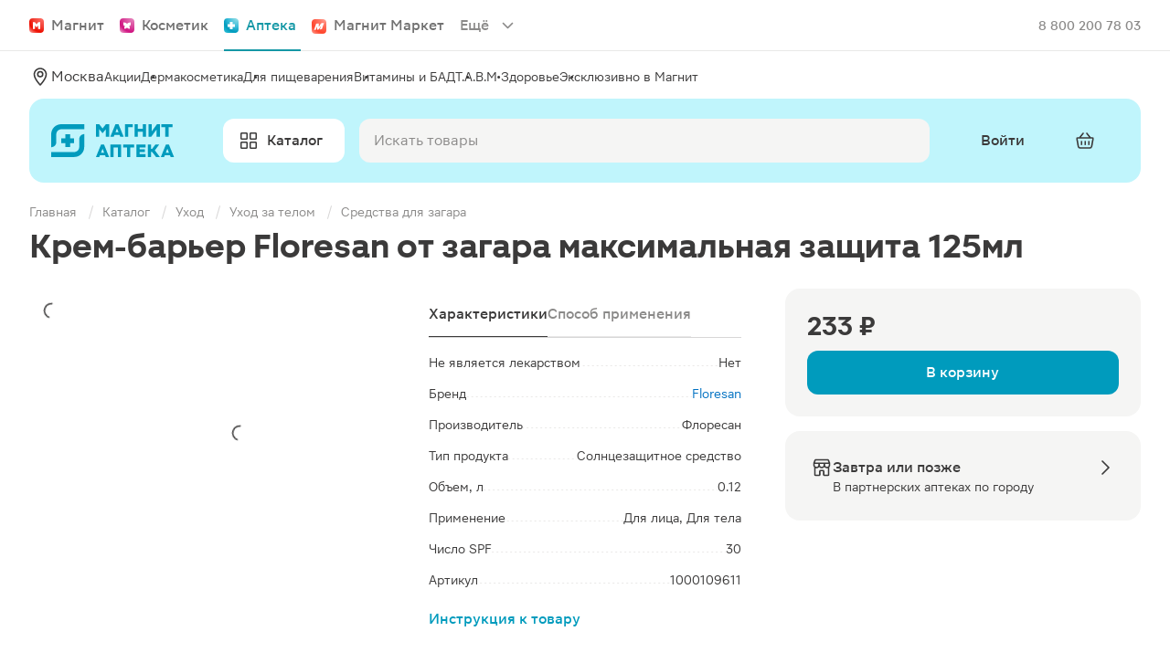

--- FILE ---
content_type: text/css; charset=utf-8
request_url: https://apteka.magnit.ru/_nuxt/entry.BbKgvMb6.css
body_size: 6609
content:
.cookie-acceptance{background-color:#474747;border-radius:12px;bottom:60px;color:#fff;padding:12px;position:fixed;width:100%;z-index:100}@media(min-width:960px){.cookie-acceptance{left:50%;margin-left:-25%;width:calc((100% - 88px)/2)}}.cookie-acceptance__title{font-size:16px;font-weight:700;line-height:24px;margin-bottom:4px}.cookie-acceptance__link{color:#fff;text-decoration:underline;-webkit-text-decoration-skip-ink:none;text-decoration-skip-ink:none}.cookie-acceptance__button{color:#242424;font-size:16px;margin-top:12px;padding:19px 0;width:100%}.cookie-acceptance__button:hover{color:#242424}.app-shield{z-index:100}.app-shield__dim{background:var(--pl-overlay-background-default)}.app-shield__blur{-webkit-backdrop-filter:blur(2px);backdrop-filter:blur(2px)}.app-shield.app-shield__scroll.fade-leave-from,.app-shield.app-shield__scroll.fade-leave-to{right:-5px}.modal-collection{position:absolute;z-index:1000}.modal-collection__entry{opacity:0;position:absolute;z-index:1}.modal-collection__shield{z-index:2}.modal-collection__entry-active{opacity:1;z-index:3}.custom-message{align-items:center;background-color:#474747;border-radius:12px;display:flex;padding:12px 16px 12px 0;position:absolute;top:0;width:calc(100% - 24px)}@media(min-width:421px){.custom-message{max-width:420px;min-width:320px;width:auto}}.custom-message svg{margin:0 13px}.custom-message__inner:first-child{margin-left:16px}.custom-message__title{color:#fff;font-size:14px;font-weight:500;line-height:20px;margin:0}.custom-message__text{color:#b8b8b8;font-size:12px;font-weight:400;letter-spacing:.1px;line-height:16px;margin:0}.toast-collection{align-items:center;display:flex;flex-direction:column;height:0;overflow:visible;position:fixed;top:20px;width:100%;z-index:1001}@font-face{font-display:block;font-family:Golos;font-style:normal;font-weight:400;src:url(../fonts/Golos-Text_Regular.woff2) format("woff2"),url(../fonts/Golos-Text_Regular.woff) format("woff")}@font-face{font-display:block;font-family:golosmedium;font-style:normal;font-weight:400;src:url(../fonts/Golos-Text_Medium.woff2) format("woff2"),url(../fonts/Golos-Text_Medium.woff) format("woff")}@font-face{font-display:block;font-family:golosdemibold;font-style:normal;font-weight:400;src:url(../fonts/Golos-Text_DemiBold.woff2) format("woff2"),url(../fonts/Golos-Text_DemiBold.woff) format("woff")}@font-face{font-display:block;font-family:golosbold;font-style:normal;font-weight:400;src:url(../fonts/Golos-Text_Bold.woff2) format("woff2"),url(../fonts/Golos-Text_Bold.woff) format("woff")}@font-face{font-display:block;font-family:golosblack;font-style:normal;font-weight:400;src:url(../fonts/Golos-Text_Black.woff2) format("woff2"),url(../fonts/Golos-Text_Black.woff) format("woff")}.relative{position:relative}.on-top{z-index:1001}.disabled{cursor:default!important;opacity:.3}.no-scroll{overflow:hidden!important}.cap_first{text-transform:capitalize}.no-margin{margin:0}.w-100,.width-100{width:100%}.instant-scroll{scroll-behavior:unset!important}.flex,.flex-center,.flex-column,.flex-justified,.flex-top{display:flex!important}.flex-column{flex-direction:column}.flex-center{align-items:center}.flex-center,.flex-justified{justify-content:center}.stretch,.stretch-absolute,.stretch-fixed{inset:0;position:fixed}.stretch-absolute{position:absolute}.pointer{cursor:pointer}.opacity-40{opacity:.4}.margin-b-32{margin-bottom:32px}.margin-b-8{margin-bottom:8px}.margin-b-50{margin-bottom:50px}.margin-l-8{margin-left:8px}.margin-b-16{margin-bottom:16px}.h-100{height:100%}.no-decoration{text-decoration:none}.no-decoration:hover{text-decoration:none!important}.capitalize:first-letter{text-transform:uppercase}.mobile-hidden{display:none}@media(min-width:960px){.mobile-hidden{display:block}}:root{--pl-push-control-background-on-default:#019bbd;--pl-push-control-background-on-hover:#36bbd9;--pl-push-control-background-on-pressed:#0094b5}a,b,body,button,div,em,form,h1,h2,h3,h4,h5,h6,html,i,iframe,img,input,label,li,object,ol,p,span,table,tbody,td,textarea,tfoot,th,thead,tr,u,ul{border:none;margin:0;padding:0}body,html{color:#101111;font-family:golos,helvetica,arial,sans-serif;min-width:320px;-ms-text-size-adjust:100%;-webkit-text-size-adjust:100%;-moz-osx-font-smoothing:grayscale;-webkit-font-smoothing:antialiased}figure{margin:0}html{-ms-text-size-adjust:100%;-webkit-text-size-adjust:100%}*,:after,:before,:focus{-webkit-tap-highlight-color:rgba(0,0,0,0);box-sizing:border-box;outline:none}input,textarea{background:none;border:none;box-shadow:none;color:#101111;font-family:golosmedium,helvetica,arial,sans-serif;resize:none}@media(max-width:1023px){input,textarea{font-size:16px;font-weight:500;line-height:35px}}input:-webkit-autofill,input:-webkit-autofill:active,input:-webkit-autofill:focus,input:-webkit-autofill:hover{box-shadow:inset 0 0 0 30px #fafafa!important}article,aside,canvas,footer,header,nav,section{display:block}ol,ul{list-style:none}a,button,input[type=button],input[type=reset],input[type=submit],label{background:none;border:none;cursor:pointer;outline:none;-webkit-text-decoration-skip:objects}a,a:hover{text-decoration:none}b,h1,h2,h3,h4,strong{font-weight:400}h1,h2,h3,h4{line-height:1}b,strong{font-family:golosdemibold,helvetica,arial,sans-serif}sub,sup{font-size:75%;line-height:0;position:relative;vertical-align:baseline}sub{bottom:-.25em}sup{top:-.5em}video{display:inline-block}svg:not(:root){overflow:hidden}h1{font-family:golosbold,helvetica,arial,sans-serif;font-size:30px;font-weight:700;line-height:40px}@media(max-width:767px){h1{font-size:25px;font-weight:700;line-height:30px}}@media(max-width:374px){h1{font-size:22px;font-weight:700;line-height:30px}}h2{font-family:golosbold,helvetica,arial,sans-serif}@media(max-width:767px){h2{font-size:18px;font-weight:700;line-height:22px}}h3{font-family:golosbold,helvetica,arial,sans-serif;font-size:18px;font-weight:700}h3,h4{line-height:22px}h4{font-family:golosmedium,helvetica,arial,sans-serif;font-size:15px;font-weight:500}.link{color:#0071c2;text-decoration:none}.link-btn{display:inline-block}.link-btn:hover{color:#fff;text-decoration:none}.link-btn{background:#008895;border-radius:8px 0;color:#fff;font-family:golosbold,helvetica,arial,sans-serif;font-size:16px;font-weight:700;line-height:20px;padding:15px 25px;text-align:center;transition:background-color .1s,color .1s;white-space:nowrap}@media(max-width:767px){.link-btn{padding:13px 25px 12px}}.link-btn.button--white{background:#e4f5f7;color:#008895}.link-btn:hover{background-color:#47bcc8}.link-btn.button--white:hover{color:#fff}.link-btn.is-disabled,.link-btn.is-disabled:hover,.link-btn[disabled]{background:#bbc7c7;color:#fff;cursor:default}button{font-family:golos,helvetica,arial,sans-serif}.is-hidden{display:none!important}.is-hidden-transparent{opacity:0;pointer-events:none}.is-fixed{height:100%;overflow:hidden}.color-red{color:#e6000e}.sl-icon--vk{height:11px;width:18px}@media(min-width:1024px){::-webkit-scrollbar{background-color:#eff5f5;border-radius:3px;height:5px;width:5px}::-webkit-scrollbar-thumb{background-color:#bbc7c7;border-radius:3px}::-webkit-scrollbar-thumb:hover{background-color:#bbc7c7}}@media(min-width:1024px){::-webkit-scrollbar-button:vertical:start:decrement{display:none}}@media(min-width:1024px){::-webkit-scrollbar-button:vertical:end:increment{display:none}}@media(min-width:1024px){::-webkit-scrollbar-button:horizontal:start:decrement{display:none}}@media(min-width:1024px){::-webkit-scrollbar-button:horizontal:end:increment{display:none}}@media(min-width:1024px){*{scrollbar-color:#bbc7c7 #eff5f5;scrollbar-width:thin}}.content-wrapper{margin:0 auto;max-width:1280px;padding-left:var(--pl-unit-x3);padding-right:var(--pl-unit-x3)}@media(min-width:360px){.content-wrapper{padding-left:var(--pl-unit-x5);padding-right:var(--pl-unit-x5)}}@media(min-width:560px){.content-wrapper{padding-left:var(--pl-unit-x8);padding-right:var(--pl-unit-x8)}}.content-wrapper--full{margin:0 auto;max-width:1280px;padding-left:0;padding-right:0}@media(min-width:1280px){.content-wrapper--full{padding-left:var(--pl-unit-x8);padding-right:var(--pl-unit-x8)}}.content-wrapper--small{max-width:932px}@media(max-width:1365px){.content-wrapper--small{max-width:700px}}@media(max-width:1023px){.content-wrapper--small{max-width:none}}.loading-blur{filter:blur(2px) opacity(.5)}.overlay{background:#101111;inset:0;opacity:.4;position:fixed;z-index:50}input::-webkit-inner-spin-button,input::-webkit-outer-spin-button{-webkit-appearance:none;margin:0}.template{display:flex;flex-direction:column;min-height:100vh}main{flex-grow:1;height:100%}.m-content{min-width:320px;padding-left:12px;padding-right:12px}@media(min-width:360px){.m-content{padding-left:20px;padding-right:20px}}@media(min-width:560px){.m-content{padding-left:32px;padding-right:32px}}@media(min-width:960px){.m-content{margin:0 auto;max-width:1280px}}.highlighted-chip{border-radius:4px;font:inherit;padding:0 4px}.highlighted-chip--success{background-color:#acdeb1}.highlighted-chip--warning{background-color:#fcc693}.highlight-chips--success .highlighted-chip{background-color:#acdeb1}.highlight-chips--warning .highlighted-chip{background-color:#fcc693}@media(max-width:767px){.mobile-adapted{max-height:47.619047619vw;max-width:100%}}@media(max-width:374px){.mobile-adapted{max-height:54.0540540541vw}}.custom-button{font-family:golosbold,helvetica,arial,sans-serif}.custom-button:hover{text-decoration:none!important}.custom-button--loading{pointer-events:none}.btn{border-radius:8px 0;display:inline-block;font-family:golosmedium,helvetica,arial,sans-serif;font-size:13px;font-weight:500;height:36px;line-height:18px;padding:0 17px;text-decoration:none}@media(max-width:767px){.btn{font-size:12px;font-weight:500;line-height:18px;white-space:inherit}}.btn[disabled],.btn[disabled]:hover{background:#bbc7c7}.btn--blue2{background:#47bcc8;color:#fff}.btn--blue2:not([disabled]):hover{background:#3caeba}.btn--with-icon{padding-left:34px;padding-right:6px;position:relative}.btn--with-icon:before{background-position:50%;background-repeat:no-repeat;background-size:contain;content:"";height:24px;left:-2px;position:absolute;top:0;width:24px}.btn--with-icon-categories:before{background-image:url(../svg/btns/icon-categories.svg)}.btn--with-icon-filter:before{background-image:url(../svg/btns/icon-filter.svg)}.btn--with-icon-list:before{background-image:url(../svg/btns/icon-list_black.svg)}.btn--with-icon-sort:before{background-image:url(../svg/btns/icon-sort.svg)}.btn--with-icon-map:before{background-image:url(../svg/btns/icon-map_black.svg)}.btn--desktop-shadow{box-shadow:0 6px 8px #0000000d,0 4px 6px #0000001a,0 0 2px #0000000d}@media(max-width:1023px){.btn--desktop-shadow{box-shadow:none}}.btn--locationmode{background:#fff;border:1px solid #e2e7ec;border-radius:8px;color:#101111;font-size:14px;font-weight:500;height:48px;line-height:18px}@media(max-width:767px){.btn--locationmode{height:38px;line-height:38px;padding-left:31px}}.btn--locationmode:before{top:50%;transform:translate(5px,-50%)}.btn--locationmode-small,.btn--locationmode:not([disabled]):hover{background:#fff;color:#008895}.btn--locationmode-small{font-size:14px;font-weight:500;line-height:18px}@media(max-width:767px){.btn--locationmode-small{height:14px;line-height:14px;padding-left:23px}}.btn--locationmode-small:before{left:7px;top:6px}@media(max-width:767px){.btn--locationmode-small:before{left:-3px;top:-6px}}.btn--locationmode-small:not([disabled]):hover{background:#fff;color:#008895;text-decoration:underline}.btn--capsule-mode{background:none;border-radius:0;height:auto;padding:0;text-align:inherit}.text-large-title-b{font-size:36px;font-weight:700;line-height:44px}.text-title1-b{font-size:30px;font-weight:700;line-height:40px}.text-title2-b{font-size:25px;font-weight:700;line-height:30px}.text-title3-b{font-size:24px;font-weight:700;line-height:29px}.text-title4-b{font-size:22px;font-weight:700;line-height:30px}.text-title5-db{font-size:20px;font-weight:600;line-height:24px}.text-title6-m{font-weight:500}.text-title6-m,.text-title7-b{font-size:18px;line-height:22px}.text-title7-b,.text-title8-b{font-weight:700}.text-title8-b{font-size:17px;line-height:21px}.text-text1-b{font-size:16px;font-weight:700;line-height:20px}.text-text2-db{font-size:16px;font-weight:600;line-height:18px}.text-text3-m{font-size:16px;font-weight:500;line-height:35px}.text-text4-r{font-size:16px;font-weight:400;line-height:24px}.text-text5-dm{font-size:15px;font-weight:600;line-height:24px}.text-text6-m{font-size:15px;font-weight:500;line-height:22px}.text-text7-dm{font-size:11px;font-weight:600;line-height:13px}.text-subhead1-r{font-size:14px;font-weight:400;line-height:22px}.text-subhead2-m{font-size:14px;font-weight:500;line-height:18px}.text-subhead3-b{font-size:14px;font-weight:700;line-height:20px}.text-subhead4-m{font-size:13px;font-weight:500;line-height:18px}.text-subhead5-r{font-size:13px;font-weight:400;line-height:20px}.text-subhead6-m{font-size:12px;font-weight:500;line-height:18px}.text-subhead7-r{font-size:12px;font-weight:400;line-height:18px}.headline-small{font-size:24px;font-weight:700;line-height:32px}.headline-medium{font-size:28px;font-weight:700;line-height:36px}.title-large{font-size:20px;font-weight:700;line-height:28px}.title-medium{font-size:18px;font-weight:700;line-height:26px}.title-small{font-size:16px;font-weight:700;line-height:24px}.caption-large-accent{line-height:20px}.caption-large-accent,.caption-large-accent-low{font-size:12px;font-weight:500;letter-spacing:.1px}.caption-large-accent-low{line-height:16px}.caption-large-regular{font-size:12px;font-weight:400;letter-spacing:.1px;line-height:16px}.caption-small-accent{font-size:10px;font-weight:500;letter-spacing:.2px;line-height:16px}.body-large-accent{font-size:16px;font-weight:500;line-height:24px}.body-large-accent-low{font-size:16px;font-weight:500;line-height:20px}.body-large-regular{font-size:16px;font-weight:400;line-height:24px}.body-small-regular{font-size:14px;font-weight:400;line-height:20px}.body-small-regular-low{font-size:14px;font-weight:400;line-height:16px}.body-small-accent{font-size:14px;font-weight:500;line-height:20px}.body-small-accent-low{font-size:14px;font-weight:500;line-height:18px}.blocked-body{height:100vh;overflow:hidden}.blocked-body.scrollbar--hidden{padding-right:0!important}.visually-hidden{border:0;clip-path:inset(100%);height:1px;margin:-1px;padding:0;position:absolute;white-space:nowrap;width:1px;clip:rect(0 0 0 0);overflow:hidden}@keyframes custom-loading-rotate{0%{transform:rotate(0)}to{transform:rotate(1turn)}}.loading-directive{height:100%;left:0;position:absolute;right:0;top:0}.loading-directive__spinner{animation:custom-loading-rotate 1s linear infinite;border:2px solid #008895;border-left-color:transparent;border-radius:50%;height:15px;inset:0;margin:auto;position:absolute;width:15px}.b-region-selection__cities .loading-directive,.custom-button .loading-directive,.page-orders .loading-directive,.promo-page .loading-directive{background-color:#ffffffbf}@keyframes rotate{0%{transform:rotate(0)}to{transform:rotate(1turn)}}@keyframes stroke-animation{0%{stroke-dasharray:1px,200px;stroke-dashoffset:0}50%{stroke-dasharray:100px,200px;stroke-dashoffset:-15px}to{stroke-dasharray:0,200px;stroke-dashoffset:-125px}}.m-loader{align-items:center;background-color:transparent;display:flex;inset:0;justify-content:center;position:absolute}.m-loader__svg{animation:rotate 1.2s linear infinite}.m-loader__svg--l{height:16px;width:16px}.m-loader__svg--xl{height:58px;width:58px}.m-loader__svg--primary{color:#242424}.m-loader__svg--invert{color:#fff}.m-loader__circle{animation:stroke-animation 1.2s ease-in-out infinite;stroke-dasharray:80px,200px;stroke-dashoffset:0}.product-list{display:grid;grid-template-columns:1fr 1fr;padding-bottom:40px;position:relative}@media(min-width:560px){.product-list{grid-template-columns:1fr 1fr 1fr}}@media(min-width:768px){.product-list{grid-template-columns:1fr 1fr 1fr 1fr}}@media(min-width:960px){.product-list{grid-template-columns:1fr 1fr 1fr}}@media(min-width:1280px){.product-list{grid-template-columns:1fr 1fr 1fr 1fr}}.product-list__item{border-bottom:1px solid var(--pl-divider-primary);border-right:1px solid var(--pl-divider-primary);box-sizing:border-box;flex:none;height:auto!important;position:relative;width:100%}.product-list__item:nth-child(2n){border-right:none}@media(min-width:560px){.product-list__item:nth-child(2n){border-right:1px solid var(--pl-divider-primary)}.product-list__item:nth-child(3n){border-right:none}}@media(min-width:768px){.product-list__item:nth-child(3n){border-right:1px solid var(--pl-divider-primary)}.product-list__item:nth-child(4n){border-right:none}}@media(min-width:960px){.product-list__item:nth-child(4n){border-right:1px solid var(--pl-divider-primary)}.product-list__item:nth-child(3n){border-right:none}}@media(min-width:1280px){.product-list__item:nth-child(3n){border-right:1px solid var(--pl-divider-primary)}.product-list__item:nth-child(4n){border-right:none}}.product-list__card{height:100%}.product-list__wide-banner{position:relative;width:calc(100% - 3px)}.favorites .product-list:after{background-color:var(--pl-global-background-primary);bottom:39px;content:"";height:3px;position:absolute;width:100%}.favorites .product-list__item{border-bottom:1px solid var(--pl-divider-primary);border-top:none}.pl-button-base.pl-button_icon-only.pl-button--custom-xs{--_button-height:24px;padding:0}.search-history__remove-button{color:var(--pl-text-tertiary);margin-left:auto}.search-history__section{margin-bottom:var(--pl-unit-x2)}.search-history__section:last-child{margin-bottom:0}@media(min-width:960px){.search-history__section{padding:0 var(--pl-unit-x4)}}@media(min-width:1280px){.search-history__section{padding:0 var(--pl-unit-x5)}}.search-history__section-title{padding-top:var(--pl-unit-x1)}.search-history__item{align-items:flex-start;border-bottom:1px solid var(--pl-divider-primary);display:flex;gap:8px;padding:10px 0}.search-history__item--link{cursor:pointer}.search-history__item:last-child{border-bottom:none}.search-history__item:hover{color:#cd5c5c}.search-history__item-text{margin-left:var(--pl-unit-x2);margin-right:auto}.product-button{position:relative}.product-button:before{content:"";height:44px;min-width:44px;position:absolute;width:100%}@media(min-width:960px){.product-button:before{content:none}}[data-v-163dd24a] .pl-stepper__content{min-width:24px}.favorite-toggle{align-items:center;display:flex;justify-content:center}.favorite-toggle__icon[data-v-c1801f33]{--pl-icon-project:var(--pl-project-core-primary)}.product-label{margin-bottom:var(--pl-unit-x1)}.product-label.pl-badge{background-color:var(--pl-project-apteka-pale);color:var(--pl-project-apteka-primary);display:block}.product-button-icon{position:relative}.product-button-icon:before{content:"";height:44px;min-width:44px;position:absolute;width:100%}@media(min-width:960px){.product-button-icon:before{content:none}}.custom-image{align-items:center;display:flex;height:100%;justify-content:center}.custom-image.is-loading .custom-image__image{visibility:hidden}.custom-image__image{font-size:0;margin:auto;max-height:100%;max-width:100%;-o-object-fit:contain;object-fit:contain}.custom-image .loader{display:flex;flex:1;height:100%;inset:0;justify-content:center;margin:auto;position:absolute}.custom-image .transparent{opacity:0}.product-price{align-items:baseline;display:flex;flex-wrap:wrap}.product-price--large{gap:8px}.product-price--large .product-price__previous.pl-text:after{top:9px}.product-price--column{flex-direction:column}.product-price__current.pl-text{white-space:nowrap}.product-price__previous.pl-text{margin-left:8px;position:relative;white-space:nowrap}.product-price__previous.pl-text:after{background:#ed0e00;content:"";height:1px;left:0;position:absolute;right:0;top:6px;transform:rotate(-5deg)}.product-price__hint{margin-left:8px}.product-card__receipt.pl-text[data-v-2b83b30d]{margin-top:var(--pl-unit-x1)}.product-card{display:flex;flex-direction:column;justify-content:space-between;padding:12px;position:relative}@media(min-width:960px){.product-card{padding:20px 12px}}.product-card:not(.product-card--horizontal){min-height:309px}@media(min-width:960px){.product-card:not(.product-card--horizontal){min-height:346px}}.product-card:not(.product-card--horizontal) .product-card__favorite{right:6px;top:6px}@media(min-width:960px){.product-card:not(.product-card--horizontal) .product-card__favorite{right:0;top:0}}.product-card.swiper-slide{display:flex}.product-card--not-available .product-card__img,.product-card--not-available .product-card__prescription,.product-card--not-available .product-card__price,.product-card--not-available .product-card__title{opacity:.4}.product-card__tags{left:12px;position:absolute;top:12px;z-index:1}.product-card__img{height:140px;max-width:100%;position:relative}.product-card__img .intersection-observer{position:absolute;top:0}.product-card__favorite{position:absolute;right:0;top:0;z-index:10}.product-card__badge{bottom:0;left:0;position:absolute}.product-card__title{display:-webkit-box;-webkit-line-clamp:3;line-clamp:3;margin-bottom:4px;overflow:hidden;text-overflow:ellipsis;-webkit-box-orient:vertical}.product-card__info{margin:8px 0 12px}.product-card__add-block{margin-top:auto}.product-card__not-in-stock{display:none}.product-card--horizontal{flex-direction:row;padding:12px 8px}@media(min-width:960px){.product-card--horizontal{padding:16px 0}}.product-card--horizontal.product-card--not-available .product-card__add-block,.product-card--horizontal.product-card--not-available .product-card__price{display:none}.product-card--horizontal.product-card--not-available .product-card__not-in-stock{display:block;margin-top:8px}.product-card--horizontal .product-card__favorite{align-self:center;margin-right:20px;order:-1;position:relative}@media(min-width:960px){.product-card--horizontal .product-card__favorite{margin-right:16px}}.product-card--horizontal .product-card__tags{display:none}.product-card--horizontal .product-card__link{display:flex;flex-grow:1}.product-card--horizontal .product-card__img{flex-shrink:0;height:auto;max-height:112px;min-height:60px;padding:4px;width:60px}@media(min-width:960px){.product-card--horizontal .product-card__img{max-height:134px;min-height:80px;width:80px}}.product-card--horizontal .product-card__info{display:flex;flex-direction:column;margin:0 0 0 8px}@media(min-width:960px){.product-card--horizontal .product-card__info{margin-left:16px}}.product-card--horizontal .product-card__text-wrapper{margin-bottom:8px}.product-card--horizontal .product-card__title{margin:0}.product-card--horizontal .product-card__price{margin-bottom:9px;margin-top:auto;order:1}.product-card--horizontal .product-card__price--discounted{margin-bottom:0}.product-card--horizontal .product-card__add-block{align-items:center;bottom:16px;display:flex;position:absolute;right:8px;z-index:1}@media(min-width:960px){.product-card--horizontal .product-card__add-block{margin-left:24px;right:0}.product-card--horizontal .product-card__button{min-width:144px}}.product-card--horizontal.product-card--search{padding:12px 0}@media(min-width:960px){.product-card--horizontal.product-card--search .product-card__img{width:60px}.product-card--horizontal.product-card--search .product-card__info{margin-left:8px}.product-card--horizontal.product-card--search .product-card__text-wrapper{margin-bottom:16px}.product-card--horizontal.product-card--search .product-card__favorite{margin-right:8px}.product-card--horizontal.product-card--search .product-card__button{min-width:0;min-width:auto}}@media(min-width:1280px){.product-card--horizontal.product-card--search .product-card__img{width:80px}.product-card--horizontal.product-card--search .product-card__info{margin-left:16px}.product-card--horizontal.product-card--search .product-card__text-wrapper{margin-bottom:16px}.product-card--horizontal.product-card--search .product-card__favorite{margin-right:16px}.product-card--horizontal.product-card--search .product-card__button{min-width:144px}}.product-card--custom{background-color:var(--pl-surface-primary-default);border-radius:var(--pl-unit-x3);padding:var(--pl-unit-x1) var(--pl-unit-x1) var(--pl-unit-x2)}@media(min-width:360px){.product-card--custom{border-radius:var(--pl-unit-x4)}}@media(min-width:960px){.product-card--custom{border-radius:var(--pl-unit-x6);padding-bottom:var(--pl-unit-x3)}}.product-card--custom:hover .product-card__add-block,.product-card--custom:hover .product-card__favorite,.product-card--custom:hover .product-card__img,.product-card--custom:hover .product-card__info,.product-card--custom:hover .product-card__tags{opacity:.8}.product-card--custom.product-card--no-padding{padding:0}.product-card--custom .product-card__info{padding-left:var(--pl-unit-x1);padding-right:var(--pl-unit-x1)}@media(min-width:960px){.product-card--custom .product-card__info{padding-left:var(--pl-unit-x2);padding-right:var(--pl-unit-x2)}}.product-card--custom .product-card__add-block{padding:0 var(--pl-unit-x1)}@media(min-width:960px){.product-card--custom .product-card__add-block{padding-left:var(--pl-unit-x2);padding-right:var(--pl-unit-x2)}}.product-card--custom .product-card__title{-webkit-line-clamp:2;line-clamp:2}@media(min-width:960px){.product-card--custom .product-card__title{-webkit-line-clamp:3;line-clamp:3}}.product-card--custom.product-card:not(.product-card--horizontal){min-height:280px}.product-card--custom .product-card__img{background-color:var(--pl-surface-muted-default);border-radius:var(--pl-unit-x2);height:auto;padding:var(--pl-unit-x2)}@media(min-width:360px){.product-card--custom .product-card__img{border-radius:var(--pl-unit-x3)}}@media(min-width:960px){.product-card--custom .product-card__img{border-radius:var(--pl-unit-x5)}}.product-card--custom .product-card__img .custom-image{aspect-ratio:1}.product-card--custom .product-card__img img{aspect-ratio:1;mix-blend-mode:multiply}.product-card--custom.product-card:not(.product-card--horizontal) .product-card__favorite{right:var(--pl-unit-x3);top:var(--pl-unit-x3)}@media(min-width:960px){.product-card--custom.product-card:not(.product-card--horizontal) .product-card__favorite{right:var(--pl-unit-x1);top:var(--pl-unit-x1)}}.suggest__section{margin-bottom:var(--pl-unit-x2)}.suggest__section:last-child{margin-bottom:0}@media(min-width:960px){.suggest__section{padding:0 var(--pl-unit-x4)}}@media(min-width:1280px){.suggest__section{padding:0 var(--pl-unit-x5)}}.suggest__section-title{padding-top:var(--pl-unit-x1)}.suggest__item{align-items:flex-start;border-bottom:1px solid var(--pl-divider-primary);display:flex;padding:10px 0}.suggest__item--link{cursor:pointer}.suggest__item:last-child{border-bottom:none}.suggest__item:hover{color:#cd5c5c}.suggest__item-text{margin-left:var(--pl-unit-x2);margin-right:auto}.suggest__product{border-bottom:1px solid var(--pl-divider-primary)}.search{position:relative}.search__form{display:flex;flex-direction:column}@media(min-width:960px){.search__form{position:relative}}.search__content{align-items:center;display:flex}.search__input{width:100%}.search__cancel{display:none}.search__suggest{height:100%;overflow-y:auto;width:100%}@media(min-width:960px){.search__suggest{background:var(--pl-global-background-primary);border-radius:var(--pl-cards-radius-m);height:auto;max-height:445px;padding:var(--pl-unit-x4) 0;position:absolute;top:56px}}.search.active .search__form{background-color:var(--pl-global-background-primary);padding:var(--pl-unit-x3) var(--pl-unit-x3) 60px;z-index:150}@media(min-width:360px){.search.active .search__form{padding-left:var(--pl-unit-x5);padding-right:var(--pl-unit-x5)}}@media(min-width:560px){.search.active .search__form{padding-left:var(--pl-unit-x8);padding-right:var(--pl-unit-x8)}}@media(min-width:960px){.search.active .search__form{background-color:transparent;background-color:initial;padding:0;position:relative}}.search.active .search__content{padding-bottom:var(--pl-unit-x4)}@media(min-width:960px){.search.active .search__content{padding-bottom:0}}.search.active .search__cancel{align-items:center;display:flex;margin-right:calc(var(--pl-unit-x4) * -1)}@media(min-width:960px){.search.active .search__cancel{display:none}}.search.simple .pl-input{background-color:transparent;background-color:initial;background-image:url(../svg/search.svg);background-position:50%;background-repeat:no-repeat;border-color:transparent;width:44px}@keyframes shake{0%{transform:translate(0)}25%{transform:translate(5px)}50%{transform:translate(-5px)}75%{transform:translate(5px)}to{transform:translate(0)}}@keyframes shine{to{background-position:150% 0,0 0}}.skeleton-loader{background:linear-gradient(90deg,#fff0,#ffffff80 50%,#fff0 80%),#e7e7e7;background-position:-30% 0;background-repeat:repeat-y;background-size:50px 500px;display:block}.modal-default-enter-from.modal,.modal-default-leave-to.modal{opacity:0}.modal-default-enter-from .modal__entity,.modal-default-leave-to .modal__entity{transform:translateY(100%)}.modal-default-enter-active.modal,.modal-default-leave-active.modal{transition:opacity .3s ease}.modal-default-enter-active .modal__entity,.modal-default-leave-active .modal__entity{transition:transform .3s ease}@keyframes fade{0%{opacity:0}to{opacity:1}}.fade-enter-active{animation:fade .3s}.fade-leave-active{animation:fade .3s reverse}.fade--fast-enter-active{animation:fade .15s}.fade--fast-leave-active{animation:fade .15s reverse}@keyframes slide-up{0%{transform:translateY(150%)}to{transform:translate(0)}}.slide-up-enter-active{animation:slide-up .3s}.slide-up-leave-active{animation:slide-up .3s reverse}@keyframes slide-down{0%{transform:translateY(-150%)}to{transform:translate(0)}}.slide-down-enter-active{animation:slide-down .3s}.slide-down-leave-active{animation:slide-down .3s reverse}@keyframes slide-left{0%{transform:translate(-150%)}to{transform:translate(0)}}.slide-left-enter-active{animation:slide-left .3s}.slide-left-leave-active{animation:slide-left .3s reverse}.slide-left--fast-enter-active{animation:slide-left .15s}.slide-left--fast-leave-active{animation:slide-left .15s reverse}.error-layout{display:flex;flex-direction:column;padding:0 43px}@media(max-width:767px){.error-layout{padding:0 30px}}@media(max-width:374px){.error-layout{padding:0 16px}}.error-layout__header{padding:43px 0 90px}@media(max-width:767px){.error-layout__header{padding:30px 0 108px}}@media(max-width:374px){.error-layout__header{padding:11px 0 45px}}.error-layout__logo{display:block;margin:0!important}.error-layout__content-wrapper-inner{margin:auto;max-width:522px}.error-layout__search{margin:0!important;min-width:auto!important;width:100%}.error-layout .error{align-items:center;display:flex;flex-direction:column;font-family:golosmedium,helvetica,arial,sans-serif;width:100%}.error-layout .error__image{background:url(../error-o.png);height:80px;margin-top:4px;width:80px}.error-layout .error__subtitle,.error-layout .error__title{font-family:golos,helvetica,arial,sans-serif;font-weight:300}@media(max-width:374px){.error-layout .error__subtitle,.error-layout .error__title{text-align:center}}.error-layout .error__title{display:flex;font-size:80px;line-height:98px}.error-layout .error__subtitle{font-size:15px;font-weight:500;line-height:22px;margin-bottom:44px}.error-layout .error__list{margin-bottom:30px;margin-left:16px}.error-layout .error__list-item,.error-layout .error__list-title{font-size:15px;font-weight:500;line-height:22px}.error-layout .error__list-title{margin-bottom:10px}.error-layout .error__list-item{line-height:24px;list-style-type:disc}.error-layout .error__link{border-bottom:1px solid;color:inherit;text-decoration:none}.error-layout .error__link:hover{border-bottom-color:transparent}


--- FILE ---
content_type: text/css; charset=utf-8
request_url: https://apteka.magnit.ru/_nuxt/AppTabBar.Cf_3q2cW.css
body_size: 574
content:
.header-navigation{align-items:center;display:flex;justify-content:space-between}@media(min-width:960px){.header-navigation{display:none}}.header-navigation__back{margin-left:-10px}.header-navigation__back-hidden{visibility:hidden}.header-navigation__search{margin-right:-10px}.header-navigation.hidden,.header-navigation__search.hidden{display:none}.header-navigation.fixed{background-color:var(--pl-global-background-primary);left:0;position:sticky;right:0;top:0;z-index:100}.tabbar{background-color:var(--pl-global-background-primary);bottom:0;left:0;position:fixed;right:0;z-index:200}@media(min-width:960px){.tabbar{display:none}}.tabbar__price-warning{width:100%}.tabbar__links{display:grid;grid-template-columns:1fr 1fr 1fr 1fr 1fr}.tabbar__link{align-items:center;display:flex;flex-direction:column;padding:var(--pl-unit-x1)}.tabbar__link .pl-text{display:-webkit-box;-webkit-line-clamp:1;line-clamp:1;overflow:hidden;text-overflow:ellipsis;-webkit-box-orient:vertical}.tabbar__icon{position:relative}.tabbar.hidden{display:none}.tabbar__link-dot{position:absolute;right:-2px;top:-2px;z-index:1}.badge-dot{background-color:#ff3a20;background-color:var(--pl-badge-background-discount-primary,#ff3a20);border:2px solid var(--pl-badge-border-primary);border-radius:50%;height:var(--pl-unit-x3);width:var(--pl-unit-x3)}


--- FILE ---
content_type: text/css; charset=utf-8
request_url: https://apteka.magnit.ru/_nuxt/catalog-category.DZVlFCn_.css
body_size: 952
content:
.category-grid{display:grid;grid-template-columns:1fr 1fr 1fr;grid-gap:var(--pl-unit-x2);gap:var(--pl-unit-x2)}@media(min-width:560px){.category-grid{grid-template-columns:1fr 1fr 1fr 1fr}}@media(min-width:768px){.category-grid{grid-template-columns:1fr 1fr 1fr 1fr 1fr}}@media(min-width:960px){.category-grid{gap:var(--pl-unit-x4);grid-template-columns:1fr 1fr}}@media(min-width:1280px){.category-grid{grid-template-columns:1fr 1fr 1fr 1fr}}.category-grid__item{aspect-ratio:9/10;background-color:var(--pl-global-background-secondary);background-position:bottom;background-repeat:no-repeat;background-size:cover;border-radius:var(--pl-cards-radius-m);cursor:pointer;display:flex;min-height:120px;padding:var(--pl-unit-x2);position:relative}@media(min-width:1280px){.category-grid__item{aspect-ratio:9/13;min-height:132px}}.category-grid__item--promo{background-image:url(../img/catalog/img_promo_l.svg);background-position:100% 100%}.category-grid__link{align-self:stretch;width:100%}.category-grid__text{overflow-wrap:anywhere;position:relative;z-index:1}.category-list-item__link{padding:var(--pl-unit-x1) 0}.category-list-item__link .pl-text:hover{color:var(--pl-inline-button-text-secondary-hover)}.category-list-item__link--hidden{display:none}.category-list-item{align-items:flex-start;display:flex;flex-direction:column;padding-left:var(--pl-unit-x9)}.category-list-item--open .category-list-item__button-icon{transform:rotate(180deg);transition:transform .3s}.category-list-item__title{background-position:left 1px;background-repeat:no-repeat;margin-bottom:var(--pl-unit-x1);padding-left:var(--pl-unit-x9)}.category-list-item__title--soberite_aptechku{background-image:url(../img/catalog/img_aptechka_s.svg)}.category-list-item__title--lekarstva{background-image:url(../img/catalog/img_lekarstva_s.svg)}.category-list-item__title--vitaminy_i_bad{background-image:url(../img/catalog/img_vitaminy_s.svg)}.category-list-item__title--medtovary{background-image:url(../img/catalog/img_medtovary_s.svg)}.category-list-item__title--mama_i_malysh{background-image:url(../img/catalog/img_mama_s.svg)}.category-list-item__title--gigiena{background-image:url(../img/catalog/img_gigiena_s.svg)}.category-list-item__title--ukhod{background-image:url(../img/catalog/img_ukhod_s.svg)}.category-list-item__title--zdorovoe_pitanie{background-image:url(../img/catalog/img_pitanie_s.svg)}.category-list{display:flex;gap:var(--pl-unit-x6);padding-bottom:var(--pl-unit-x7)}.category-list__column{width:50%}.category-list__item{margin-bottom:var(--pl-unit-x5)}.catalog-category__title{padding:var(--pl-unit-x2) 0 var(--pl-unit-x4)}@media(min-width:960px){.catalog-category__title{padding:var(--pl-unit-x4) 0 var(--pl-unit-x6)}}.catalog-category__base{display:flex;flex-direction:column}@media(min-width:960px){.catalog-category__base{flex-direction:row}}.catalog-category__slider{margin-left:-24px;transform:translate(var(--pl-unit-x3))}@media(min-width:960px){.catalog-category__slider{display:none}}.catalog-category__slider .swiper-container{overflow:hidden;width:100%}@media(min-width:960px){.catalog-category__grid{flex-basis:283px;flex-grow:1;margin-right:48px}.catalog-category__grid .page-block__header{display:none}}@media(min-width:1280px){.catalog-category__grid{flex-basis:524px;flex-grow:0}}.catalog-category__list{display:none}@media(min-width:960px){.catalog-category__list{display:flex;flex-basis:565px;flex-grow:1}}@media(min-width:1280px){.catalog-category__list{flex-basis:548px;flex-grow:0;margin-right:48px}}


--- FILE ---
content_type: text/css; charset=utf-8
request_url: https://apteka.magnit.ru/_nuxt/CatalogHeader.8fozKOtt.css
body_size: 284
content:
.page-header{background:none;padding-bottom:var(--pl-unit-x4);padding-top:var(--pl-unit-x2)}@media(min-width:960px){.page-header{padding-bottom:var(--pl-unit-x6);padding-top:var(--pl-unit-x4)}}.page-header__content{display:flex;justify-content:space-between}.page-header__description.pl-text{margin-top:var(--pl-unit-x2)}@media(min-width:960px){.page-header__description.pl-text{margin-bottom:var(--pl-unit-x1);margin-top:var(--pl-unit-x3)}}.page-header__info.pl-text{margin-top:var(--pl-unit-x2)}@media(min-width:960px){.page-header__info.pl-text{margin-top:var(--pl-unit-x3)}}.page-header__actions{margin-left:var(--pl-unit-x6)}.page-header.is-product-page .page-header__title{margin:0}


--- FILE ---
content_type: text/css; charset=utf-8
request_url: https://apteka.magnit.ru/_nuxt/Breadcrumbs.BZhTj1t8.css
body_size: 344
content:
.breadcrumbs{overflow:auto}.breadcrumbs__list{display:flex;padding:5px 0}.breadcrumbs__item{flex-shrink:0;padding-right:var(--pl-unit-x7);position:relative}.breadcrumbs__item:after{background-color:var(--pl-icon-muted);content:"";height:15px;position:absolute;right:12px;top:4px;transform:rotate(16deg);width:1px}.breadcrumbs__item:last-child{padding-right:0}.breadcrumbs__item:last-child:after{display:none}.breadcrumbs__name--empty{cursor:default}.breadcrumbs__name--disabled{cursor:default;pointer-events:none;-webkit-user-select:none;-moz-user-select:none;user-select:none}


--- FILE ---
content_type: text/css; charset=utf-8
request_url: https://apteka.magnit.ru/_nuxt/LoaderLayout.BtRYZ0P-.css
body_size: 592
content:
@keyframes shake-4ed41b28{0%{transform:translate(0)}25%{transform:translate(5px)}50%{transform:translate(-5px)}75%{transform:translate(5px)}to{transform:translate(0)}}@keyframes shine-4ed41b28{to{background-position:150% 0,0 0}}.skeleton-loader[data-v-4ed41b28]{background:linear-gradient(90deg,#fff0,#ffffff80 50%,#fff0 80%),#e7e7e7;background-position:-30% 0;background-repeat:repeat-y;background-size:50px 500px;display:block}.modal-default-enter-from.modal[data-v-4ed41b28],.modal-default-leave-to.modal[data-v-4ed41b28]{opacity:0}.modal-default-enter-from .modal__entity[data-v-4ed41b28],.modal-default-leave-to .modal__entity[data-v-4ed41b28]{transform:translateY(100%)}.modal-default-enter-active.modal[data-v-4ed41b28],.modal-default-leave-active.modal[data-v-4ed41b28]{transition:opacity .3s ease}.modal-default-enter-active .modal__entity[data-v-4ed41b28],.modal-default-leave-active .modal__entity[data-v-4ed41b28]{transition:transform .3s ease}@keyframes fade-4ed41b28{0%{opacity:0}to{opacity:1}}.fade-enter-active[data-v-4ed41b28]{animation:fade-4ed41b28 .3s}.fade-leave-active[data-v-4ed41b28]{animation:fade-4ed41b28 .3s reverse}.fade--fast-enter-active[data-v-4ed41b28]{animation:fade-4ed41b28 .15s}.fade--fast-leave-active[data-v-4ed41b28]{animation:fade-4ed41b28 .15s reverse}@keyframes slide-up-4ed41b28{0%{transform:translateY(150%)}to{transform:translate(0)}}.slide-up-enter-active[data-v-4ed41b28]{animation:slide-up-4ed41b28 .3s}.slide-up-leave-active[data-v-4ed41b28]{animation:slide-up-4ed41b28 .3s reverse}@keyframes slide-down-4ed41b28{0%{transform:translateY(-150%)}to{transform:translate(0)}}.slide-down-enter-active[data-v-4ed41b28]{animation:slide-down-4ed41b28 .3s}.slide-down-leave-active[data-v-4ed41b28]{animation:slide-down-4ed41b28 .3s reverse}@keyframes slide-left-4ed41b28{0%{transform:translate(-150%)}to{transform:translate(0)}}.slide-left-enter-active[data-v-4ed41b28]{animation:slide-left-4ed41b28 .3s}.slide-left-leave-active[data-v-4ed41b28]{animation:slide-left-4ed41b28 .3s reverse}.slide-left--fast-enter-active[data-v-4ed41b28]{animation:slide-left-4ed41b28 .15s}.slide-left--fast-leave-active[data-v-4ed41b28]{animation:slide-left-4ed41b28 .15s reverse}.loading-abstraction[data-v-4ed41b28],.loading-abstraction__slot[data-v-4ed41b28]{height:100%}.loading-abstraction--relative[data-v-4ed41b28]{position:relative}


--- FILE ---
content_type: text/css; charset=utf-8
request_url: https://apteka.magnit.ru/_nuxt/LogoLoader.Br9EgLrJ.css
body_size: 911
content:
@keyframes shake{0%{transform:translate(0)}25%{transform:translate(5px)}50%{transform:translate(-5px)}75%{transform:translate(5px)}to{transform:translate(0)}}@keyframes shine{to{background-position:150% 0,0 0}}.skeleton-loader{background:linear-gradient(90deg,#fff0,#ffffff80 50%,#fff0 80%),#e7e7e7;background-position:-30% 0;background-repeat:repeat-y;background-size:50px 500px;display:block}.modal-default-enter-from.modal,.modal-default-leave-to.modal{opacity:0}.modal-default-enter-from .modal__entity,.modal-default-leave-to .modal__entity{transform:translateY(100%)}.modal-default-enter-active.modal,.modal-default-leave-active.modal{transition:opacity .3s ease}.modal-default-enter-active .modal__entity,.modal-default-leave-active .modal__entity{transition:transform .3s ease}@keyframes fade{0%{opacity:0}to{opacity:1}}.fade-enter-active{animation:fade .3s}.fade-leave-active{animation:fade .3s reverse}.fade--fast-enter-active{animation:fade .15s}.fade--fast-leave-active{animation:fade .15s reverse}@keyframes slide-up{0%{transform:translateY(150%)}to{transform:translate(0)}}.slide-up-enter-active{animation:slide-up .3s}.slide-up-leave-active{animation:slide-up .3s reverse}@keyframes slide-down{0%{transform:translateY(-150%)}to{transform:translate(0)}}.slide-down-enter-active{animation:slide-down .3s}.slide-down-leave-active{animation:slide-down .3s reverse}@keyframes slide-left{0%{transform:translate(-150%)}to{transform:translate(0)}}.slide-left-enter-active{animation:slide-left .3s}.slide-left-leave-active{animation:slide-left .3s reverse}.slide-left--fast-enter-active{animation:slide-left .15s}.slide-left--fast-leave-active{animation:slide-left .15s reverse}.m-loading{align-items:center;display:flex;flex-direction:column;justify-content:center;margin:auto;min-height:500px;position:relative}.m-loading.fixed,.m-loading.relative,.m-loading__relative-shield{inset:0;z-index:100}.m-loading.fixed{position:fixed}.m-loading.relative{position:absolute}.m-loading__relative-shield{-webkit-backdrop-filter:blur(2px);backdrop-filter:blur(2px);position:absolute;z-index:99}.m-loading__bg{position:absolute}.m-loading__dots,.m-loading__img{position:relative;z-index:100}.m-loading__img{height:-moz-fit-content;height:fit-content;width:250px}.m-loading__dots{position:relative;top:8px}.m-spinner-dots{align-items:center;display:inline-flex;justify-content:center}.m-spinner-dots__bounce{animation:m-spinner-dots-bounce ease-in-out infinite both;animation-duration:1.2s;background-color:#101111;border-radius:100%;display:inline-block;flex-shrink:0;height:11px;margin:3px;width:11px}.m-spinner-dots.is-color--cian .m-spinner-dots__bounce{background-color:#008895}.m-spinner-dots__1{animation-delay:-.48 s}.m-spinner-dots__2{animation-delay:-.32 s}.m-spinner-dots__3{animation-delay:-.16 s}@keyframes m-spinner-dots-bounce{0%,80%,to{transform:scale(0)}40%{transform:scale(1)}}


--- FILE ---
content_type: text/css; charset=utf-8
request_url: https://apteka.magnit.ru/_nuxt/VText.DcaVTNUt.css
body_size: 261
content:
.pl-text[data-v-06aee834]{--_c:currentcolor;--_f:initial;--_f-s:var(--_f);--_f-m:var(--_f-s);--_f-ml:var(--_f-m);--_f-l:var(--_f-ml);--_f-xl:var(--_f-l);--pl-text-color:var(--_c);--pl-text-font:var(--_f);color:currentcolor;color:var(--pl-text-color);font:var(--pl-text-font);margin:0;white-space:pre-line}@media(min-width:360px){.pl-text[data-v-06aee834]{--pl-text-font:var(--_f-s)}}@media(min-width:560px){.pl-text[data-v-06aee834]{--pl-text-font:var(--_f-m)}}@media(min-width:768px){.pl-text[data-v-06aee834]{--pl-text-font:var(--_f-ml)}}@media(min-width:960px){.pl-text[data-v-06aee834]{--pl-text-font:var(--_f-l)}}@media(min-width:1280px){.pl-text[data-v-06aee834]{--pl-text-font:var(--_f-xl)}}


--- FILE ---
content_type: text/css; charset=utf-8
request_url: https://apteka.magnit.ru/_nuxt/BaseSwiperSlider.CQMeI0Q8.css
body_size: 861
content:
.swiper-fade.swiper-free-mode .swiper-slide{transition-timing-function:ease-out}.swiper-fade .swiper-slide{pointer-events:none;transition-property:opacity}.swiper-fade .swiper-slide .swiper-slide{pointer-events:none}.swiper-fade .swiper-slide-active,.swiper-fade .swiper-slide-active .swiper-slide-active{pointer-events:auto}@keyframes shake{0%{transform:translate(0)}25%{transform:translate(5px)}50%{transform:translate(-5px)}75%{transform:translate(5px)}to{transform:translate(0)}}@keyframes shine{to{background-position:150% 0,0 0}}.skeleton-loader{background:linear-gradient(90deg,#fff0,#ffffff80 50%,#fff0 80%),#e7e7e7;background-position:-30% 0;background-repeat:repeat-y;background-size:50px 500px;display:block}.modal-default-enter-from.modal,.modal-default-leave-to.modal{opacity:0}.modal-default-enter-from .modal__entity,.modal-default-leave-to .modal__entity{transform:translateY(100%)}.modal-default-enter-active.modal,.modal-default-leave-active.modal{transition:opacity .3s ease}.modal-default-enter-active .modal__entity,.modal-default-leave-active .modal__entity{transition:transform .3s ease}@keyframes fade{0%{opacity:0}to{opacity:1}}.fade-enter-active{animation:fade .3s}.fade-leave-active{animation:fade .3s reverse}.fade--fast-enter-active{animation:fade .15s}.fade--fast-leave-active{animation:fade .15s reverse}@keyframes slide-up{0%{transform:translateY(150%)}to{transform:translate(0)}}.slide-up-enter-active{animation:slide-up .3s}.slide-up-leave-active{animation:slide-up .3s reverse}@keyframes slide-down{0%{transform:translateY(-150%)}to{transform:translate(0)}}.slide-down-enter-active{animation:slide-down .3s}.slide-down-leave-active{animation:slide-down .3s reverse}@keyframes slide-left{0%{transform:translate(-150%)}to{transform:translate(0)}}.slide-left-enter-active{animation:slide-left .3s}.slide-left-leave-active{animation:slide-left .3s reverse}.slide-left--fast-enter-active{animation:slide-left .15s}.slide-left--fast-leave-active{animation:slide-left .15s reverse}.swiper-abstraction{position:relative}.swiper-abstraction .swiper-button{position:absolute;top:45%;z-index:20}.swiper-abstraction .swiper-button.swiper-button-disabled{display:none}.swiper-abstraction .swiper-button-prev{left:-8px}.swiper-abstraction .swiper-button-next{right:-8px}.swiper-button-next:after,.swiper-button-prev:after,.swiper-rtl .swiper-button-next:after,.swiper-rtl .swiper-button-prev:after{content:""!important}.swiper-button{box-shadow:0 1px 6px #4444441a}.swiper-button-prev .pl-icon{transform:rotate(180deg)}.swiper-container--pagination{padding-bottom:40px}.swiper-pagination-bullet{background:#d0d0d0;border-radius:6px;height:6px;opacity:1;width:6px}.swiper-pagination-bullet-active{background-color:#2a2a2a;width:12px}.swiper-fade .swiper-slide{transition-duration:.3s!important}


--- FILE ---
content_type: text/css; charset=utf-8
request_url: https://apteka.magnit.ru/_nuxt/ProductCardSkeleton.CKjh6poS.css
body_size: 774
content:
@keyframes shake{0%{transform:translate(0)}25%{transform:translate(5px)}50%{transform:translate(-5px)}75%{transform:translate(5px)}to{transform:translate(0)}}@keyframes shine{to{background-position:150% 0,0 0}}.skeleton-loader{background:linear-gradient(90deg,#fff0,#ffffff80 50%,#fff0 80%),#e7e7e7;background-position:-30% 0;background-repeat:repeat-y;background-size:50px 500px;display:block}.modal-default-enter-from.modal,.modal-default-leave-to.modal{opacity:0}.modal-default-enter-from .modal__entity,.modal-default-leave-to .modal__entity{transform:translateY(100%)}.modal-default-enter-active.modal,.modal-default-leave-active.modal{transition:opacity .3s ease}.modal-default-enter-active .modal__entity,.modal-default-leave-active .modal__entity{transition:transform .3s ease}@keyframes fade{0%{opacity:0}to{opacity:1}}.fade-enter-active{animation:fade .3s}.fade-leave-active{animation:fade .3s reverse}.fade--fast-enter-active{animation:fade .15s}.fade--fast-leave-active{animation:fade .15s reverse}@keyframes slide-up{0%{transform:translateY(150%)}to{transform:translate(0)}}.slide-up-enter-active{animation:slide-up .3s}.slide-up-leave-active{animation:slide-up .3s reverse}@keyframes slide-down{0%{transform:translateY(-150%)}to{transform:translate(0)}}.slide-down-enter-active{animation:slide-down .3s}.slide-down-leave-active{animation:slide-down .3s reverse}@keyframes slide-left{0%{transform:translate(-150%)}to{transform:translate(0)}}.slide-left-enter-active{animation:slide-left .3s}.slide-left-leave-active{animation:slide-left .3s reverse}.slide-left--fast-enter-active{animation:slide-left .15s}.slide-left--fast-leave-active{animation:slide-left .15s reverse}.row-card-skeleton.row{border-top:1px solid #e8e8e8;display:flex;padding:12px 0}@media(min-width:960px){.row-card-skeleton.row{padding:16px 0}}.row-card-skeleton.row .row-card-skeleton__image{flex-shrink:0;margin-right:8px}@media(min-width:960px){.row-card-skeleton.row .row-card-skeleton__image{margin-right:16px}}.row-card-skeleton.row .row-card-skeleton__content{display:flex;flex-wrap:wrap;padding:2px;width:100%}@media(min-width:960px){.row-card-skeleton.row .row-card-skeleton__content{padding:0}}.row-card-skeleton.row .row-card-skeleton__title{height:36px;margin-bottom:8px;width:100%}.row-card-skeleton.row .row-card-skeleton__price{align-self:center;margin-right:auto}.row-card-skeleton.row .row-card-skeleton__favorite{margin-right:20px}@media(min-width:960px){.row-card-skeleton.row .row-card-skeleton__favorite{margin-right:16px}}.row-card-skeleton.column{border-right:1px solid #e8e8e8;padding:12px}@media(min-width:960px){.row-card-skeleton.column{padding:20px 12px}}.row-card-skeleton.column:last-child{border-right:none}.row-card-skeleton.column .row-card-skeleton__image{height:140px;width:100%}


--- FILE ---
content_type: text/css; charset=utf-8
request_url: https://apteka.magnit.ru/_nuxt/VModal.HpfP4e2d.css
body_size: 2131
content:
.pl-icon[data-v-79977831]{--_r:0deg;--pl-icon-rotate:var(--_r);align-items:center;display:inline-flex;transform:rotate(0);transform:rotate(var(--pl-icon-rotate))}.pl-icon_primary[data-v-79977831]{color:var(--pl-icon-primary)}.pl-icon_primary.pl-icon-async[data-v-79977831] svg path{fill:var(--pl-icon-primary)!important}.pl-icon_secondary[data-v-79977831]{color:var(--pl-icon-secondary)}.pl-icon_secondary.pl-icon-async[data-v-79977831] svg path{fill:var(--pl-icon-secondary)!important}.pl-icon_tertiary[data-v-79977831]{color:var(--pl-icon-tertiary)}.pl-icon_tertiary.pl-icon-async[data-v-79977831] svg path{fill:var(--pl-icon-tertiary)!important}.pl-icon_muted[data-v-79977831]{color:var(--pl-icon-muted)}.pl-icon_muted.pl-icon-async[data-v-79977831] svg path{fill:var(--pl-icon-muted)!important}.pl-icon_invert-primary[data-v-79977831]{color:var(--pl-icon-invert-primary)}.pl-icon_invert-primary.pl-icon-async[data-v-79977831] svg path{fill:var(--pl-icon-invert-primary)!important}.pl-icon_invert-secondary[data-v-79977831]{color:var(--pl-icon-invert-secondary)}.pl-icon_invert-secondary.pl-icon-async[data-v-79977831] svg path{fill:var(--pl-icon-invert-secondary)!important}.pl-icon_invert-tertiary[data-v-79977831]{color:var(--pl-icon-invert-tertiary)}.pl-icon_invert-tertiary.pl-icon-async[data-v-79977831] svg path{fill:var(--pl-icon-invert-tertiary)!important}.pl-icon_success[data-v-79977831]{color:var(--pl-system-success-accent-default)}.pl-icon_success.pl-icon-async[data-v-79977831] svg path{fill:var(--pl-system-success-accent-default)!important}.pl-icon_success-weak[data-v-79977831]{color:var(--pl-system-success-light-default)}.pl-icon_success-weak.pl-icon-async[data-v-79977831] svg path{fill:var(--pl-system-success-light-default)!important}.pl-icon_warning[data-v-79977831]{color:var(--pl-system-warning-accent-default)}.pl-icon_warning.pl-icon-async[data-v-79977831] svg path{fill:var(--pl-system-warning-accent-default)!important}.pl-icon_warning-weak[data-v-79977831]{color:var(--pl-system-warning-light-default)}.pl-icon_warning-weak.pl-icon-async[data-v-79977831] svg path{fill:var(--pl-system-warning-light-default)!important}.pl-icon_bright[data-v-79977831]{color:var(--pl-system-text-bright)}.pl-icon_bright.pl-icon-async[data-v-79977831] svg path{fill:var(--pl-system-text-bright)!important}.pl-icon_error[data-v-79977831]{color:var(--pl-system-error-accent-default)}.pl-icon_error.pl-icon-async[data-v-79977831] svg path{fill:var(--pl-system-error-accent-default)!important}.pl-icon_error-weak[data-v-79977831]{color:var(--pl-system-error-light-default)}.pl-icon_error-weak.pl-icon-async[data-v-79977831] svg path{fill:var(--pl-system-error-light-default)!important}.pl-icon_project[data-v-79977831]{color:var(--pl-icon-project)}.pl-icon_project.pl-icon-async[data-v-79977831] svg path{fill:var(--pl-icon-project)!important}.pl-icon_project-weak[data-v-79977831]{color:var(--pl-icon-project-weak)}.pl-icon_project-weak.pl-icon-async[data-v-79977831] svg path{fill:var(--pl-icon-project-weak)!important}.pl-modal-wrapper[data-v-1bd4df83]{display:none;height:100%;left:0;position:fixed;top:0;transition:opacity .3s ease;width:100%;z-index:var(--pl-z-index-overlay)}.pl-modal-wrapper_active[data-v-1bd4df83]{display:block}.pl-modal-wrapper.pl-modal_fade-enter-from[data-v-1bd4df83],.pl-modal-wrapper.pl-modal_fade-leave-to[data-v-1bd4df83]{opacity:0}.pl-modal[data-v-1bd4df83]{background-color:var(--pl-global-background-primary);display:flex;flex-direction:column;overflow:hidden;position:absolute;touch-action:none;transition:transform .3s ease}.pl-modal-swipe[data-v-1bd4df83]{background-color:var(--pl-surface-subdued-default);border-radius:1000px;display:none;height:var(--pl-unit-x1);left:50%;margin:auto;position:absolute;top:7px;transform:translate(-50%,-50%);width:44px;z-index:var(--pl-z-index-toast)}.pl-modal_type-bottom-sheet .pl-modal-swipe[data-v-1bd4df83]{display:block}.pl-modal_type-bottom-sheet[data-v-1bd4df83]{border-radius:var(--pl-bottomsheet-radius-large) var(--pl-bottomsheet-radius-large) 0 0;inset:auto auto 0 50%;max-height:calc(100% - 48px);max-width:420px;transform:translate(-50%);width:100%}.pl-modal_fade-enter-active .pl-modal_type-bottom-sheet[data-v-1bd4df83],.pl-modal_fade-leave-active .pl-modal_type-bottom-sheet[data-v-1bd4df83]{transform:translate(-50%)}.pl-modal_fade-enter-from .pl-modal_type-bottom-sheet[data-v-1bd4df83],.pl-modal_fade-leave-to .pl-modal_type-bottom-sheet[data-v-1bd4df83]{transform:translate(-50%,100%)}.pl-modal_type-modal[data-v-1bd4df83]{border-radius:24px;inset:50% auto auto 50%;max-height:min(680px,calc(100% - 64px));max-width:420px;min-width:224px}.pl-modal_fade-enter-active .pl-modal_type-modal[data-v-1bd4df83],.pl-modal_fade-leave-active .pl-modal_type-modal[data-v-1bd4df83],.pl-modal_type-modal[data-v-1bd4df83]{transform:translate(-50%,-50%)}.pl-modal_fade-enter-from .pl-modal_type-modal[data-v-1bd4df83],.pl-modal_fade-leave-to .pl-modal_type-modal[data-v-1bd4df83]{transform:translate(-50%,100%)}.pl-modal_type-fullscreen[data-v-1bd4df83]{inset:0;transform:translateY(0)}.pl-modal_fade-enter-active .pl-modal_type-fullscreen[data-v-1bd4df83],.pl-modal_fade-leave-active .pl-modal_type-fullscreen[data-v-1bd4df83]{transform:translateY(0)}.pl-modal_fade-enter-from .pl-modal_type-fullscreen[data-v-1bd4df83],.pl-modal_fade-leave-to .pl-modal_type-fullscreen[data-v-1bd4df83]{transform:translateY(100%)}.pl-modal-header[data-v-1bd4df83]{align-items:center;display:flex;justify-content:space-between;padding:0 10px}.pl-modal-header__wrapper[data-v-1bd4df83]{flex-shrink:0;min-height:24px;width:100%}.pl-modal-header__control-wrapper[data-v-1bd4df83]{align-items:center;display:flex;flex-shrink:0;justify-content:flex-start;min-width:54px;padding:0 4px}.pl-modal-header__control-wrapper[data-v-1bd4df83]:last-child{justify-content:end}.pl-modal_type-fullscreen .pl-modal-header__control-wrapper[data-v-1bd4df83]:first-child{display:none}.pl-modal-header__control[data-v-1bd4df83]{align-items:center;cursor:pointer;display:flex;height:44px}.pl-modal-header__title[data-v-1bd4df83]{flex-grow:1;min-width:0;padding:10px 0;text-align:center}.pl-modal_type-fullscreen .pl-modal-header__title[data-v-1bd4df83]{text-align:left}.pl-modal-header__subtitle[data-v-1bd4df83]{margin-bottom:8px;padding:0 20px;text-align:center}.pl-modal-header .pl-modal-header__title-text[data-v-1bd4df83]{overflow:hidden;text-overflow:ellipsis;white-space:nowrap}.pl-modal-top[data-v-1bd4df83]{position:relative;width:100%}.pl-modal-top__control[data-v-1bd4df83]{align-items:center;background:var(--pl-icon-invert-tertiary);border-radius:100%;cursor:pointer;display:none;height:var(--pl-unit-x8);justify-content:center;position:absolute;right:var(--pl-unit-x3);top:var(--pl-unit-x3);width:var(--pl-unit-x8)}.pl-modal-content[data-v-1bd4df83]{display:flex;flex-direction:column;flex-grow:1;height:100%;min-height:var(--pl-unit-x8);overflow:hidden;width:100%}.pl-modal-content .pl-modal-content-wrapper[data-v-1bd4df83]{flex-grow:1;height:100%;overflow:clip auto;overscroll-behavior:contain;padding:0 20px 20px;width:100%}.pl-modal-header__wrapper~.pl-modal-content[data-v-1bd4df83]{padding-top:0}.pl-modal-footer~.pl-modal-content[data-v-1bd4df83]{padding-bottom:0}.pl-modal-wrapper_no-padding .pl-modal-content-wrapper[data-v-1bd4df83]{padding:0}.pl-modal-footer[data-v-1bd4df83]{order:1;padding:16px 20px 20px;width:100%}.pl-modal-footer[data-v-1bd4df83]:empty{padding-top:0}.pl-modal-scrim[data-v-1bd4df83]{background-color:var(--pl-text-primary);cursor:pointer;height:100%;left:0;opacity:.6;position:fixed;top:0;width:100%;z-index:var(--pl-z-index-negative);-webkit-tap-highlight-color:transparent}@media(min-width:360px){.pl-modal_type-fullscreen-s .pl-modal-top__control[data-v-1bd4df83],.pl-modal_type-modal-s .pl-modal-top__control[data-v-1bd4df83]{display:flex}}@media(min-width:560px){.pl-modal_type-fullscreen-m .pl-modal-top__control[data-v-1bd4df83],.pl-modal_type-modal-m .pl-modal-top__control[data-v-1bd4df83]{display:flex}}@media(min-width:768px){.pl-modal_type-fullscreen-ml .pl-modal-top__control[data-v-1bd4df83],.pl-modal_type-modal-ml .pl-modal-top__control[data-v-1bd4df83]{display:flex}}@media(min-width:960px){.pl-modal_type-fullscreen-l .pl-modal-top__control[data-v-1bd4df83],.pl-modal_type-modal-l .pl-modal-top__control[data-v-1bd4df83]{display:flex}}@media(min-width:1280px){.pl-modal_type-fullscreen-xl .pl-modal-top__control[data-v-1bd4df83],.pl-modal_type-modal-xl .pl-modal-top__control[data-v-1bd4df83]{display:flex}}@media(min-width:360px){.pl-modal_type-bottom-sheet-s[data-v-1bd4df83]{border-radius:var(--pl-bottomsheet-radius-large) var(--pl-bottomsheet-radius-large) 0 0;inset:auto auto 0 50%;max-height:calc(100% - 48px);max-width:420px;transform:translate(-50%);width:100%}.pl-modal_fade-enter-active .pl-modal_type-bottom-sheet-s[data-v-1bd4df83],.pl-modal_fade-leave-active .pl-modal_type-bottom-sheet-s[data-v-1bd4df83]{transform:translate(-50%)}.pl-modal_fade-enter-from .pl-modal_type-bottom-sheet-s[data-v-1bd4df83],.pl-modal_fade-leave-to .pl-modal_type-bottom-sheet-s[data-v-1bd4df83]{transform:translate(-50%,100%)}.pl-modal_type-modal-s[data-v-1bd4df83]{border-radius:24px;inset:50% auto auto 50%;max-height:min(680px,calc(100% - 64px));max-width:420px;min-width:250px;width:auto}.pl-modal_fade-enter-active .pl-modal_type-modal-s[data-v-1bd4df83],.pl-modal_fade-leave-active .pl-modal_type-modal-s[data-v-1bd4df83],.pl-modal_type-modal-s[data-v-1bd4df83]{transform:translate(-50%,-50%)}.pl-modal_fade-enter-from .pl-modal_type-modal-s[data-v-1bd4df83],.pl-modal_fade-leave-to .pl-modal_type-modal-s[data-v-1bd4df83]{transform:translate(-50%,100%)}.pl-modal_type-fullscreen-s[data-v-1bd4df83]{border-radius:0;inset:0;max-height:none;max-width:none;padding:0;transform:translateY(0)}.pl-modal_fade-enter-active .pl-modal_type-fullscreen-s[data-v-1bd4df83],.pl-modal_fade-leave-active .pl-modal_type-fullscreen-s[data-v-1bd4df83]{transform:translateY(0)}.pl-modal_fade-enter-from .pl-modal_type-fullscreen-s[data-v-1bd4df83],.pl-modal_fade-leave-to .pl-modal_type-fullscreen-s[data-v-1bd4df83]{transform:translateY(100%)}.pl-modal_type-bottom-sheet-s .pl-modal-header__control-wrapper[data-v-1bd4df83]:first-child,.pl-modal_type-modal-s .pl-modal-header__control-wrapper[data-v-1bd4df83]:first-child{display:flex}.pl-modal_type-fullscreen-s .pl-modal-header__control-wrapper[data-v-1bd4df83]:first-child{display:none}.pl-modal_type-bottom-sheet-s .pl-modal-header__title[data-v-1bd4df83],.pl-modal_type-modal-s .pl-modal-header__title[data-v-1bd4df83]{text-align:center}.pl-modal_type-fullscreen-s .pl-modal-header__title[data-v-1bd4df83]{text-align:left}}@media(min-width:560px){.pl-modal .pl-modal-swipe[data-v-1bd4df83]{display:none}.pl-modal_type-bottom-sheet-m[data-v-1bd4df83]{border-radius:var(--pl-bottomsheet-radius-large) var(--pl-bottomsheet-radius-large) 0 0;inset:auto auto 0 50%;max-height:calc(100% - 48px);max-width:420px;transform:translate(-50%);width:100%}.pl-modal_fade-enter-active .pl-modal_type-bottom-sheet-m[data-v-1bd4df83],.pl-modal_fade-leave-active .pl-modal_type-bottom-sheet-m[data-v-1bd4df83]{transform:translate(-50%)}.pl-modal_fade-enter-from .pl-modal_type-bottom-sheet-m[data-v-1bd4df83],.pl-modal_fade-leave-to .pl-modal_type-bottom-sheet-m[data-v-1bd4df83]{transform:translate(-50%,100%)}.pl-modal_type-modal-m[data-v-1bd4df83]{border-radius:24px;height:auto;inset:50% auto auto 50%;max-height:min(680px,calc(100% - 64px));max-width:420px;min-width:250px}.pl-modal_fade-enter-active .pl-modal_type-modal-m[data-v-1bd4df83],.pl-modal_fade-leave-active .pl-modal_type-modal-m[data-v-1bd4df83],.pl-modal_type-modal-m[data-v-1bd4df83]{transform:translate(-50%,-50%)}.pl-modal_fade-enter-from .pl-modal_type-modal-m[data-v-1bd4df83],.pl-modal_fade-leave-to .pl-modal_type-modal-m[data-v-1bd4df83]{transform:translate(-50%,100%)}.pl-modal_type-fullscreen-m[data-v-1bd4df83]{border-radius:0;inset:0;max-height:none;max-width:none;padding:0;transform:translateY(0)}.pl-modal_fade-enter-active .pl-modal_type-fullscreen-m[data-v-1bd4df83],.pl-modal_fade-leave-active .pl-modal_type-fullscreen-m[data-v-1bd4df83]{transform:translateY(0)}.pl-modal_fade-enter-from .pl-modal_type-fullscreen-m[data-v-1bd4df83],.pl-modal_fade-leave-to .pl-modal_type-fullscreen-m[data-v-1bd4df83]{transform:translateY(100%)}.pl-modal_type-bottom-sheet-m .pl-modal-header__control-wrapper[data-v-1bd4df83]:first-child,.pl-modal_type-modal-m .pl-modal-header__control-wrapper[data-v-1bd4df83]:first-child{display:flex}.pl-modal_type-fullscreen-m .pl-modal-header__control-wrapper[data-v-1bd4df83]:first-child{display:none}.pl-modal_type-bottom-sheet-m .pl-modal-header__title[data-v-1bd4df83],.pl-modal_type-modal-m .pl-modal-header__title[data-v-1bd4df83]{text-align:center}.pl-modal_type-fullscreen-m .pl-modal-header__title[data-v-1bd4df83]{text-align:left}}@media(min-width:768px){.pl-modal_type-bottom-sheet-ml[data-v-1bd4df83]{border-radius:var(--pl-bottomsheet-radius-large) var(--pl-bottomsheet-radius-large) 0 0;inset:auto auto 0 50%;max-height:calc(100% - 48px);max-width:420px;transform:translate(-50%);width:100%}.pl-modal_fade-enter-active .pl-modal_type-bottom-sheet-ml[data-v-1bd4df83],.pl-modal_fade-leave-active .pl-modal_type-bottom-sheet-ml[data-v-1bd4df83]{transform:translate(-50%)}.pl-modal_fade-enter-from .pl-modal_type-bottom-sheet-ml[data-v-1bd4df83],.pl-modal_fade-leave-to .pl-modal_type-bottom-sheet-ml[data-v-1bd4df83]{transform:translate(-50%,100%)}.pl-modal_type-modal-ml[data-v-1bd4df83]{border-radius:24px;inset:50% auto auto 50%;max-height:min(680px,calc(100% - 64px));max-width:420px;min-width:250px;width:auto}.pl-modal_fade-enter-active .pl-modal_type-modal-ml[data-v-1bd4df83],.pl-modal_fade-leave-active .pl-modal_type-modal-ml[data-v-1bd4df83],.pl-modal_type-modal-ml[data-v-1bd4df83]{transform:translate(-50%,-50%)}.pl-modal_fade-enter-from .pl-modal_type-modal-ml[data-v-1bd4df83],.pl-modal_fade-leave-to .pl-modal_type-modal-ml[data-v-1bd4df83]{transform:translate(-50%,100%)}.pl-modal_type-fullscreen-ml[data-v-1bd4df83]{border-radius:0;inset:0;max-height:none;max-width:none;padding:0;transform:translateY(0)}.pl-modal_fade-enter-active .pl-modal_type-fullscreen-ml[data-v-1bd4df83],.pl-modal_fade-leave-active .pl-modal_type-fullscreen-ml[data-v-1bd4df83]{transform:translateY(0)}.pl-modal_fade-enter-from .pl-modal_type-fullscreen-ml[data-v-1bd4df83],.pl-modal_fade-leave-to .pl-modal_type-fullscreen-ml[data-v-1bd4df83]{transform:translateY(100%)}.pl-modal_type-bottom-sheet-ml .pl-modal-header__control-wrapper[data-v-1bd4df83]:first-child,.pl-modal_type-modal-ml .pl-modal-header__control-wrapper[data-v-1bd4df83]:first-child{display:flex}.pl-modal_type-fullscreen-ml .pl-modal-header__control-wrapper[data-v-1bd4df83]:first-child{display:none}.pl-modal_type-bottom-sheet-ml .pl-modal-header__title[data-v-1bd4df83],.pl-modal_type-modal-ml .pl-modal-header__title[data-v-1bd4df83]{text-align:center}.pl-modal_type-fullscreen-ml .pl-modal-header__title[data-v-1bd4df83]{text-align:left}}@media(min-width:960px){.pl-modal[data-v-1bd4df83]{align-items:center}.pl-modal_type-bottom-sheet-l[data-v-1bd4df83]{border-radius:var(--pl-bottomsheet-radius-large) var(--pl-bottomsheet-radius-large) 0 0;inset:auto auto 0 50%;max-height:calc(100% - 48px);max-width:420px;transform:translate(-50%);width:100%}.pl-modal_fade-enter-active .pl-modal_type-bottom-sheet-l[data-v-1bd4df83],.pl-modal_fade-leave-active .pl-modal_type-bottom-sheet-l[data-v-1bd4df83]{transform:translate(-50%)}.pl-modal_fade-enter-from .pl-modal_type-bottom-sheet-l[data-v-1bd4df83],.pl-modal_fade-leave-to .pl-modal_type-bottom-sheet-l[data-v-1bd4df83]{transform:translate(-50%,100%)}.pl-modal_type-modal-l[data-v-1bd4df83]{border-radius:24px;inset:50% auto auto 50%;max-height:min(680px,calc(100% - 64px));max-width:560px;min-width:420px;width:auto}.pl-modal_fade-enter-active .pl-modal_type-modal-l[data-v-1bd4df83],.pl-modal_fade-leave-active .pl-modal_type-modal-l[data-v-1bd4df83],.pl-modal_type-modal-l[data-v-1bd4df83]{transform:translate(-50%,-50%)}.pl-modal_fade-enter-from .pl-modal_type-modal-l[data-v-1bd4df83],.pl-modal_fade-leave-to .pl-modal_type-modal-l[data-v-1bd4df83]{transform:translate(-50%,100%)}.pl-modal_type-fullscreen-l[data-v-1bd4df83]{border-radius:0;inset:0;max-height:none;max-width:none;padding:0;transform:translateY(0)}.pl-modal_fade-enter-active .pl-modal_type-fullscreen-l[data-v-1bd4df83],.pl-modal_fade-leave-active .pl-modal_type-fullscreen-l[data-v-1bd4df83]{transform:translateY(0)}.pl-modal_fade-enter-from .pl-modal_type-fullscreen-l[data-v-1bd4df83],.pl-modal_fade-leave-to .pl-modal_type-fullscreen-l[data-v-1bd4df83]{transform:translateY(100%)}.pl-modal_type-bottom-sheet-l .pl-modal-header__control-wrapper[data-v-1bd4df83]:first-child,.pl-modal_type-modal-l .pl-modal-header__control-wrapper[data-v-1bd4df83]:first-child{display:flex}.pl-modal_type-fullscreen-l .pl-modal-header__control-wrapper[data-v-1bd4df83]:first-child{display:none}.pl-modal_type-bottom-sheet-l .pl-modal-header__title[data-v-1bd4df83],.pl-modal_type-modal-l .pl-modal-header__title[data-v-1bd4df83]{text-align:center}.pl-modal_type-fullscreen-l .pl-modal-header__title[data-v-1bd4df83]{text-align:left}}@media(min-width:1280px){.pl-modal_type-bottom-sheet-xl[data-v-1bd4df83]{border-radius:var(--pl-bottomsheet-radius-large) var(--pl-bottomsheet-radius-large) 0 0;inset:auto auto 0 50%;max-height:calc(100% - 48px);max-width:420px;transform:translate(-50%);width:100%}.pl-modal_fade-enter-active .pl-modal_type-bottom-sheet-xl[data-v-1bd4df83],.pl-modal_fade-leave-active .pl-modal_type-bottom-sheet-xl[data-v-1bd4df83]{transform:translate(-50%)}.pl-modal_fade-enter-from .pl-modal_type-bottom-sheet-xl[data-v-1bd4df83],.pl-modal_fade-leave-to .pl-modal_type-bottom-sheet-xl[data-v-1bd4df83]{transform:translate(-50%,100%)}.pl-modal_type-modal-xl[data-v-1bd4df83]{border-radius:24px;inset:50% auto auto 50%;max-height:min(680px,calc(100% - 64px));max-width:560px;min-width:420px;width:auto}.pl-modal_fade-enter-active .pl-modal_type-modal-xl[data-v-1bd4df83],.pl-modal_fade-leave-active .pl-modal_type-modal-xl[data-v-1bd4df83],.pl-modal_type-modal-xl[data-v-1bd4df83]{transform:translate(-50%,-50%)}.pl-modal_fade-enter-from .pl-modal_type-modal-xl[data-v-1bd4df83],.pl-modal_fade-leave-to .pl-modal_type-modal-xl[data-v-1bd4df83]{transform:translate(-50%,100%)}.pl-modal_type-fullscreen-xl[data-v-1bd4df83]{border-radius:0;inset:0;max-height:none;max-width:none;padding:0;transform:translateY(0)}.pl-modal_fade-enter-active .pl-modal_type-fullscreen-xl[data-v-1bd4df83],.pl-modal_fade-leave-active .pl-modal_type-fullscreen-xl[data-v-1bd4df83]{transform:translateY(0)}.pl-modal_fade-enter-from .pl-modal_type-fullscreen-xl[data-v-1bd4df83],.pl-modal_fade-leave-to .pl-modal_type-fullscreen-xl[data-v-1bd4df83]{transform:translateY(100%)}.pl-modal_type-bottom-sheet-xl .pl-modal-header__control-wrapper[data-v-1bd4df83]:first-child,.pl-modal_type-modal-xl .pl-modal-header__control-wrapper[data-v-1bd4df83]:first-child{display:flex}.pl-modal_type-fullscreen-xl .pl-modal-header__control-wrapper[data-v-1bd4df83]:first-child{display:none}.pl-modal_type-bottom-sheet-xl .pl-modal-header__title[data-v-1bd4df83],.pl-modal_type-modal-xl .pl-modal-header__title[data-v-1bd4df83]{text-align:center}.pl-modal_type-fullscreen-xl .pl-modal-header__title[data-v-1bd4df83]{text-align:left}}


--- FILE ---
content_type: text/javascript; charset=utf-8
request_url: https://apteka.magnit.ru/_nuxt/CmMGqR0B.js
body_size: 731
content:
import{f as _,b9 as v,h as a,ag as f,l as y,o as n,p as k,c as i,m as o,j as $,k as g,aE as h,ah as d,ai as B,aj as z,aH as C}from"#entry";const V={key:0,class:"pl-button-inline__loader","data-test-id":"v-inline-button-loader"},q={class:"pl-button-inline__content"},x={key:0,class:"pl-button-inline__text","data-test-id":"v-inline-button-text"},N={key:1,class:"pl-button-inline__icon","data-test-id":"v-inline-button-icon"},P=_({__name:"VInlineButton",props:{disabled:{type:Boolean},iconPosition:{default:void 0},loading:{type:Boolean},size:{default:"l"},square:{},theme:{default:"primary"},type:{default:"button"},tag:{default:"button"}},emits:["click"],setup(c,{emit:u}){const t=c,p=u,l=v(),b=a(()=>!!l.default),s=a(()=>!!l.icon),r=a(()=>[{[`pl-button-inline_${t.theme}`]:t.theme,[`pl-button-inline_size-${t.size}`]:t.size,"pl-button-inline_loading":t.loading,"pl-button-inline_disabled":t.disabled,[`pl-button-inline_icon-${t.iconPosition}`]:s.value&&t.iconPosition},...f("pl-button-inline_square",t.square)]),m=e=>{p("click",e)};return(e,j)=>(n(),y(z(e.tag),{class:B(["pl-button-inline",r.value]),disabled:e.disabled||e.loading,type:e.type,"data-test-id":"v-inline-button",onClick:m},{default:k(()=>[t.loading?(n(),i("span",V,[g(h,{color:"inherit",size:"s"})])):o("",!0),$("span",q,[b.value?(n(),i("span",x,[d(e.$slots,"default",{},void 0,!0)])):o("",!0),s.value?(n(),i("span",N,[d(e.$slots,"icon",{},void 0,!0)])):o("",!0)])]),_:3},8,["class","disabled","type"]))}}),E=C(P,[["__scopeId","data-v-1d7084c5"]]);export{E as _};


--- FILE ---
content_type: text/javascript; charset=utf-8
request_url: https://apteka.magnit.ru/_nuxt/zxGBINtG.js
body_size: 2335
content:
import{h as B,z,aZ as g,w as T,e as M,t as H,g as L,y as U,a_ as p,aS as W,a$ as I,aa as q,n as G,b0 as Z,b1 as $,B as J,C as Q,b2 as X,b3 as Y}from"#entry";const K={trailing:!0};function x(a,e=25,c={}){if(c={...K,...c},!Number.isFinite(e))throw new TypeError("Expected `wait` to be a finite number");let i,s,h=[],n,t;const v=(u,_)=>(n=k(a,u,_),n.finally(()=>{if(n=null,c.trailing&&t&&!s){const b=v(u,t);return t=null,b}}),n),y=function(...u){return c.trailing&&(t=u),n||new Promise(_=>{const b=!s&&c.leading;clearTimeout(s),s=setTimeout(()=>{s=null;const o=c.leading?i:v(this,u);t=null;for(const l of h)l(o);h=[]},e),b?(i=v(this,u),_(i)):h.push(_)})},r=u=>{u&&(clearTimeout(u),s=null)};return y.isPending=()=>!!s,y.cancel=()=>{r(s),h=[],t=null},y.flush=()=>{if(r(s),!t||n)return;const u=t;return t=null,v(this,u)},y}async function k(a,e,c){return await a.apply(e,c)}const A=a=>a==="defer"||a===!1;function aa(...a){const e=typeof a[a.length-1]=="string"?a.pop():void 0;R(a[0],a[1])&&a.unshift(e);let[c,i,s={}]=a,h=!1;const n=B(()=>H(c));if(typeof n.value!="string")throw new TypeError("[nuxt] [useAsyncData] key must be a string.");if(typeof i!="function")throw new TypeError("[nuxt] [useAsyncData] handler must be a function.");const t=z();s.server??=!0,s.default??=ta,s.getCachedData??=N,s.lazy??=!1,s.immediate??=!0,s.deep??=g.deep,s.dedupe??="cancel",s._functionName,t._asyncData[n.value];function v(){const o={cause:"initial",dedupe:s.dedupe};return t._asyncData[n.value]?._init||(o.cachedData=s.getCachedData(n.value,t,{cause:"initial"}),t._asyncData[n.value]=V(t,n.value,i,s,o.cachedData)),()=>t._asyncData[n.value].execute(o)}const y=v(),r=t._asyncData[n.value];r._deps++;const u=s.server!==!1&&t.payload.serverRendered;{let o=function(f){const d=t._asyncData[f];d?._deps&&(d._deps--,d._deps===0&&d?._off())};const l=Z();if(l&&u&&s.immediate&&!l.sp&&(l.sp=[]),l&&!l._nuxtOnBeforeMountCbs){l._nuxtOnBeforeMountCbs=[];const f=l._nuxtOnBeforeMountCbs;$(()=>{f.forEach(d=>{d()}),f.splice(0,f.length)}),J(()=>f.splice(0,f.length))}const D=l&&(l._nuxtClientOnly||Q(X,!1));u&&t.isHydrating&&(r.error.value||r.data.value!=null)?(r.pending.value=!1,r.status.value=r.error.value?"error":"success"):l&&(!D&&t.payload.serverRendered&&t.isHydrating||s.lazy)&&s.immediate?l._nuxtOnBeforeMountCbs.push(y):s.immediate&&y();const m=L(),w=T(n,(f,d)=>{if((f||d)&&f!==d){h=!0;const O=t._asyncData[d]?.data.value!==g.value,j=t._asyncDataPromises[d]!==void 0,E={cause:"initial",dedupe:s.dedupe};if(!t._asyncData[f]?._init){let P;d&&O?P=t._asyncData[d].data.value:(P=s.getCachedData(f,t,{cause:"initial"}),E.cachedData=P),t._asyncData[f]=V(t,f,i,s,P)}t._asyncData[f]._deps++,d&&o(d),(s.immediate||O||j)&&t._asyncData[f].execute(E),Y(()=>{h=!1})}},{flush:"sync"}),S=s.watch?T(s.watch,()=>{h||r._execute({cause:"watch",dedupe:s.dedupe})}):()=>{};m&&M(()=>{w(),S(),o(n.value)})}const _={data:C(()=>t._asyncData[n.value]?.data),pending:C(()=>t._asyncData[n.value]?.pending),status:C(()=>t._asyncData[n.value]?.status),error:C(()=>t._asyncData[n.value]?.error),refresh:(...o)=>t._asyncData[n.value]?._init?t._asyncData[n.value].execute(...o):v()(),execute:(...o)=>_.refresh(...o),clear:()=>F(t,n.value)},b=Promise.resolve(t._asyncDataPromises[n.value]).then(()=>_);return Object.assign(b,_),b}function C(a){return B({get(){return a()?.value},set(e){const c=a();c&&(c.value=e)}})}function na(...a){const e=typeof a[a.length-1]=="string"?a.pop():void 0;R(a[0],a[1])&&a.unshift(e);const[c,i,s={}]=a;return aa(c,i,{...s,lazy:!0},null)}function R(a,e){return!(typeof a=="string"||typeof a=="object"&&a!==null||typeof a=="function"&&typeof e=="function")}function F(a,e){e in a.payload.data&&(a.payload.data[e]=void 0),e in a.payload._errors&&(a.payload._errors[e]=g.errorValue),a._asyncData[e]&&(a._asyncData[e].data.value=void 0,a._asyncData[e].error.value=g.errorValue,a._asyncData[e].pending.value=!1,a._asyncData[e].status.value="idle"),e in a._asyncDataPromises&&(a._asyncDataPromises[e]&&(a._asyncDataPromises[e].cancelled=!0),a._asyncDataPromises[e]=void 0)}function ea(a,e){const c={};for(const i of e)c[i]=a[i];return c}function V(a,e,c,i,s){a.payload._errors[e]??=g.errorValue;const h=i.getCachedData!==N,n=c,t=i.deep?U:p,v=s!=null,y=a.hook("app:data:refresh",async u=>{(!u||u.includes(e))&&await r.execute({cause:"refresh:hook"})}),r={data:t(v?s:i.default()),pending:p(!v),error:W(a.payload._errors,e),status:p("idle"),execute:(...u)=>{const[_,b=void 0]=u,o=_&&b===void 0&&typeof _=="object"?_:{};if(a._asyncDataPromises[e]){if(A(o.dedupe??i.dedupe))return a._asyncDataPromises[e];a._asyncDataPromises[e].cancelled=!0}if(o.cause==="initial"||a.isHydrating){const D="cachedData"in o?o.cachedData:i.getCachedData(e,a,{cause:o.cause??"refresh:manual"});if(D!=null)return a.payload.data[e]=r.data.value=D,r.error.value=g.errorValue,r.status.value="success",Promise.resolve(D)}r.pending.value=!0,r.status.value="pending";const l=new Promise((D,m)=>{try{D(n(a))}catch(w){m(w)}}).then(async D=>{if(l.cancelled)return a._asyncDataPromises[e];let m=D;i.transform&&(m=await i.transform(D)),i.pick&&(m=ea(m,i.pick)),a.payload.data[e]=m,r.data.value=m,r.error.value=g.errorValue,r.status.value="success"}).catch(D=>{if(l.cancelled)return a._asyncDataPromises[e];r.error.value=q(D),r.data.value=G(i.default()),r.status.value="error"}).finally(()=>{l.cancelled||(r.pending.value=!1,delete a._asyncDataPromises[e])});return a._asyncDataPromises[e]=l,a._asyncDataPromises[e]},_execute:x((...u)=>r.execute(...u),0,{leading:!0}),_default:i.default,_deps:0,_init:!0,_hash:void 0,_off:()=>{y(),a._asyncData[e]?._init&&(a._asyncData[e]._init=!1),h||I(()=>{a._asyncData[e]?._init||(F(a,e),r.execute=()=>Promise.resolve(),r.data.value=g.value)})}};return r}const ta=()=>g.value,N=(a,e,c)=>{if(e.isHydrating)return e.payload.data[a];if(c.cause!=="refresh:manual"&&c.cause!=="refresh:hook")return e.static.data[a]};export{na as a,aa as u};


--- FILE ---
content_type: text/javascript; charset=utf-8
request_url: https://apteka.magnit.ru/_nuxt/D8Ir5FjP.js
body_size: 159
content:
const n=t=>{const o=Math.floor(t/100),r=String(Math.floor(t%100)).padStart(2,"0");return`${o}.${r}`};export{n as c};


--- FILE ---
content_type: text/javascript; charset=utf-8
request_url: https://apteka.magnit.ru/_nuxt/DhdvxZLJ.js
body_size: 3687
content:
import{bS as k,P as j,ad as O,e7 as q,e8 as W,R as M,e9 as b,S as y,T as z,bT as G,ea as R,c as r,o as t,j as n,f as $,G as U,I as X,y as x,h as i,eb as Z,ec as J,ai as C,n as a,k as u,m as B,ax as Q,p,bi as V,cu as ee,ed as ae,ee as L,a as te,aT as se,s as P,z as re,u as ne,a9 as oe,ef as le,bq as ie,br as ce,eg as ue,eh as de,l as S,an as he,ao as me,aj as _e,v as pe,q as ve,r as ge,aw as fe}from"#entry";import{A as be}from"./EEZ_3SOY.js";import{u as we}from"./CF-GemUU.js";import{C as Ae}from"./GReaGknf.js";const Ee={title:"Управляющая компания",links:[{label:"О компании",url:"https://www.magnit.com/ru/"},{label:"Акционерам и инвесторам",url:"https://www.magnit.com/ru/shareholders-and-investors/investment-case/"}]},Ne={title:"Партнёрам",links:[{label:"Грузоперевозки",url:"https://magnit-info.ru/partners/offers/transport/"},{label:"Оптовые поставки",url:"https://opt.magnit.ru/"},{label:"Поставщикам и сельхозпроизводителям",url:"https://srm.magnit.ru/"},{label:"Некоммерческие закупки",url:"https://magnit-info.ru/partners/nkz/"},{label:"Строительство и аренда",url:"https://magnit-info.ru/partners/rent/"},{label:"ООО «МагнитЭнерго»",url:"http://magnitenergo.ru/"},{label:"ОФД «Тандер»",url:"https://ofd-magnit.ru"},{label:"Удостоверяющий центр",url:"https://ca-magnit.ru/"},{label:"Рекламодателям",url:"https://kontragent.magnit.ru/"},{label:"Пресс-центр",url:"https://www.magnit.com/ru/media/press-releases/"}]},Te={title:"Собственное производство",links:[{label:"Индустриальный парк Краснодар",url:"https://indpark-krd.ru/"},{label:"Наша продукция",url:"https://madebytander.com"}]},Ie={title:"Правовая информация",links:[{label:"Политика конфиденциальности",url:"https://magnit.ru/pdn/"},{label:"Антикоррупционая горячая линия",url:"https://www.magnit.com/ru/anti-corruption/"}]},Ce={title:"Покупателям",links:[{label:"Программа лояльности",url:"https://magnit.ru/terms"},{label:"Помощь",url:"https://magnit.ru/faq/"},{label:"Гастроном",url:"https://gastronom.ru/"},{label:"Издание Shopper`s",url:"https://shoppers.media/"},{label:"Вакансии",url:"http://magnit-info.ru/work/vacancy/"}]},Ze=[Ce,Ee,Ie,Ne,Te],Pe=[{name:j,route:k},{name:q,route:O,matches:O},{name:b,route:M,matches:W},{name:z,route:y},{name:R,route:G}],Se={xmlns:"http://www.w3.org/2000/svg",width:"24",height:"24",fill:"none",viewBox:"0 0 24 24"};function Oe(l,e){return t(),r("svg",Se,[...e[0]||(e[0]=[n("g",{fill:"currentColor"},[n("path",{d:"M7.398 16.2a.8.8 0 0 0 1.6 0V13a.8.8 0 0 0-1.6 0zm4.8.8a.8.8 0 0 1-.8-.8V13a.8.8 0 0 1 1.6 0v3.2a.8.8 0 0 1-.8.8m3.2-.8a.8.8 0 0 0 1.6 0V13a.8.8 0 1 0-1.6 0z"}),n("path",{"fill-rule":"evenodd",d:"M10.5 3.375a.8.8 0 0 1 .124 1.125l-2.96 3.7h8.671l-2.96-3.7a.8.8 0 1 1 1.25-1l3.76 4.7h1.656a1.6 1.6 0 0 1 1.574 1.886l-1.53 8.415a2.8 2.8 0 0 1-2.754 2.299H6.669a2.8 2.8 0 0 1-2.755-2.3l-1.53-8.414A1.6 1.6 0 0 1 3.958 8.2h1.657l3.76-4.7a.8.8 0 0 1 1.124-.125Zm-5.012 14.84L3.958 9.8h16.083l-1.53 8.415a1.2 1.2 0 0 1-1.18.985H6.669a1.2 1.2 0 0 1-1.18-.985Z","clip-rule":"evenodd"})],-1)])])}const Re={render:Oe},Be={xmlns:"http://www.w3.org/2000/svg",width:"24",height:"24",fill:"none",viewBox:"0 0 24 24"};function xe(l,e){return t(),r("svg",Be,[...e[0]||(e[0]=[n("g",{fill:"currentColor","fill-rule":"evenodd","clip-rule":"evenodd"},[n("path",{d:"M12 4.963a3.8 3.8 0 1 0 0 7.6 3.8 3.8 0 0 0 0-7.6m-2.2 3.8a2.2 2.2 0 1 1 4.4 0 2.2 2.2 0 0 1-4.4 0"}),n("path",{d:"M1.2 12C1.2 6.035 6.036 1.2 12 1.2S22.8 6.035 22.8 12 17.965 22.8 12 22.8C6.036 22.8 1.2 17.965 1.2 12M12 2.8a9.2 9.2 0 0 0-7.768 14.132 12.4 12.4 0 0 1 2.584-1.68 12 12 0 0 1 5.205-1.208c1.8-.006 3.579.395 5.213 1.173.923.44 1.788.994 2.576 1.649A9.2 9.2 0 0 0 12 2.8m0 18.4a9.18 9.18 0 0 1-6.793-2.996 10.8 10.8 0 0 1 2.306-1.512 10.4 10.4 0 0 1 4.514-1.048 10.4 10.4 0 0 1 4.52 1.018 10.8 10.8 0 0 1 2.3 1.484A9.18 9.18 0 0 1 12 21.2"})],-1)])])}const Le={render:xe},ke={key:0,id:"header-navigation-actions"},Je=$({__name:"MobileHeaderNavigation",props:{hidden:{type:Boolean,default:!1},searchHidden:{type:Boolean,default:!1},backHidden:{type:Boolean,default:!1},isSticky:{type:Boolean,default:!0}},setup(l){const e=l,c=U(),w=X(),v=x(!0),d=i(()=>c.name===Z);w.beforeEach((_,g)=>{g?.name&&(v.value=!1)});const h=x(!1);we(({scrollTop:_})=>{h.value=e.isSticky&&_>J});const A=i(()=>({hidden:e.hidden,fixed:h.value})),m=i(()=>({"header-navigation__back-hidden":e.backHidden})),E=i(()=>({hidden:e.searchHidden})),N=()=>{d.value?v.value?ae():L():L()};return(_,g)=>(t(),r("header",{class:C(["header-navigation m-content",a(A)])},[u(a(Q),{class:C(["header-navigation__back",a(m)]),theme:"invert",size:"l",onClick:N},{icon:p(()=>[u(a(V),null,{default:p(()=>[u(a(be))]),_:1})]),_:1},8,["class"]),u(a(ee),{class:C(["header-navigation__search",a(E)]),"is-simple":""},null,8,["class"]),a(d)?(t(),r("div",ke)):B("",!0)],2))}}),Me={xmlns:"http://www.w3.org/2000/svg",width:"25",height:"24",fill:"none",viewBox:"0 0 25 24"};function ye(l,e){return t(),r("svg",Me,[...e[0]||(e[0]=[n("path",{fill:"currentColor","fill-rule":"evenodd",d:"M12.482 5.816A5.6 5.6 0 0 1 17.007 3.5c3.161 0 5.474 2.618 5.474 5.727 0 3.1-1.958 5.834-3.98 7.848-2.045 2.04-4.306 3.493-5.207 4.037a1.57 1.57 0 0 1-1.625 0c-.9-.544-3.162-1.998-5.208-4.039-2.02-2.015-3.98-4.75-3.98-7.85 0-3.11 2.315-5.723 5.475-5.723 1.86 0 3.502.914 4.526 2.316m4.525-.683c-1.716 0-3.193 1.109-3.757 2.683a.816.816 0 0 1-1.537 0c-.564-1.574-2.04-2.683-3.757-2.683-2.16 0-3.842 1.78-3.842 4.09 0 2.43 1.562 4.761 3.5 6.694 1.89 1.885 3.997 3.25 4.868 3.779.871-.529 2.978-1.893 4.867-3.777 1.938-1.931 3.5-4.263 3.5-6.692 0-2.311-1.683-4.094-3.842-4.094","clip-rule":"evenodd"},null,-1)])])}const ze={render:ye},Ge={xmlns:"http://www.w3.org/2000/svg",width:"24",height:"25",fill:"none",viewBox:"0 0 24 25"};function $e(l,e){return t(),r("svg",Ge,[...e[0]||(e[0]=[n("path",{fill:"currentColor","fill-rule":"evenodd",d:"M11.075 3.085a1.6 1.6 0 0 1 1.85 0l7.863 5.572a2.4 2.4 0 0 1 1.012 1.958v9.995a1.6 1.6 0 0 1-1.6 1.6h-4.9a1.6 1.6 0 0 1-1.6-1.6v-6.4h-3.4v6.4a1.6 1.6 0 0 1-1.6 1.6H3.8a1.6 1.6 0 0 1-1.6-1.6v-9.995a2.4 2.4 0 0 1 1.012-1.958zm8.788 6.877L12 4.39 4.138 9.962a.8.8 0 0 0-.338.653v9.995h4.9v-6.4a1.6 1.6 0 0 1 1.6-1.6h3.4a1.6 1.6 0 0 1 1.6 1.6v6.4h4.9v-9.995a.8.8 0 0 0-.337-.653","clip-rule":"evenodd"},null,-1)])])}const Ue={render:$e},Ve={xmlns:"http://www.w3.org/2000/svg",width:"24",height:"24",fill:"none",viewBox:"0 0 24 24"};function He(l,e){return t(),r("svg",Ve,[...e[0]||(e[0]=[n("path",{fill:"currentColor","fill-rule":"evenodd",d:"M2.95 4.55a1.6 1.6 0 0 1 1.6-1.6h4.9a1.6 1.6 0 0 1 1.6 1.6v4.9a1.6 1.6 0 0 1-1.6 1.6h-4.9a1.6 1.6 0 0 1-1.6-1.6zm6.5 0h-4.9v4.9h4.9zm-6.5 10a1.6 1.6 0 0 1 1.6-1.6h4.9a1.6 1.6 0 0 1 1.6 1.6v4.9a1.6 1.6 0 0 1-1.6 1.6h-4.9a1.6 1.6 0 0 1-1.6-1.6zm6.5 0h-4.9v4.9h4.9zm3.5-10a1.6 1.6 0 0 1 1.6-1.6h4.9a1.6 1.6 0 0 1 1.6 1.6v4.9a1.6 1.6 0 0 1-1.6 1.6h-4.9a1.6 1.6 0 0 1-1.6-1.6zm6.5 0h-4.9v4.9h4.9zm-6.5 10a1.6 1.6 0 0 1 1.6-1.6h4.9a1.6 1.6 0 0 1 1.6 1.6v4.9a1.6 1.6 0 0 1-1.6 1.6h-4.9a1.6 1.6 0 0 1-1.6-1.6zm6.5 0h-4.9v4.9h4.9z","clip-rule":"evenodd"},null,-1)])])}const Fe={render:He},Ke={class:"tabbar"},De={class:"tabbar__links"},Ye={key:0,class:"tabbar__link-dot badge-dot","data-test-id":"tabbar-item-badge"},Qe=$({__name:"AppTabBar",setup(l){const e=U(),c=i(()=>e.name),w=te(),{isTabletMLAndDown:v}=se(),{userName:d,favoriteList:h}=P(w),{isAuthorized:A}=re().$auth,{cartPreviewItemsCount:m}=P(ne()),{isPharmaPriceFromEnabled:E}=P(oe()),N={[k]:Ue,[O]:Fe,[M]:Re,[y]:ze,[G]:Le},_=s=>{if(s===b)return m.value>0;if(s===z)return h.value&&h.value?.length>0},g=i(()=>Pe.map(s=>{const T=(I=>I===b?m.value?`${m.value} ${ue}`:b:I===R?A.value&&d.value?d.value:R:I)(s.name),o={name:s.route},f=s.matches?le(c.value)&&c.value.startsWith(s.matches):c.value===s.route,K=N[s.route],D=f?ie:ce,Y=_(s.name);return{...s,name:T,to:o,isActive:f,icon:K,color:D,showBadge:Y}})),H=i(()=>E.value&&v.value&&c.value===de);return(s,F)=>{const T=fe;return t(),r("section",Ke,[a(H)?(t(),S(a(Ae),{key:0})):B("",!0),n("div",De,[(t(!0),r(he,null,me(a(g),(o,f)=>(t(),S(T,{key:f,class:"tabbar__link","data-test-id":"tabbar-item-link","data-test-value":o.route,to:o.to},{default:p(()=>[u(a(V),{class:"tabbar__icon",color:o.isActive?"project":"secondary"},{default:p(()=>[o.showBadge?(t(),r("div",Ye)):B("",!0),(t(),S(_e(o.icon),{"data-test-id":"tabbar-item-icon"}))]),_:2},1032,["color"]),u(a(pe),{font:"caption-small-accent","data-test-id":"tabbar-item-text",color:o.color},{default:p(()=>[ve(ge(o.name),1)]),_:2},1032,["color"])]),_:2},1032,["data-test-value","to"]))),128))])])}}});export{Re as C,Ze as N,Le as P,Je as _,Qe as a};


--- FILE ---
content_type: text/javascript; charset=utf-8
request_url: https://apteka.magnit.ru/_nuxt/WEO0nCSK.js
body_size: 353
content:
import{c as o,o as t,j as n}from"#entry";const r={xmlns:"http://www.w3.org/2000/svg",width:"24",height:"24",fill:"none",viewBox:"0 0 24 24"};function l(s,e){return t(),o("svg",r,[...e[0]||(e[0]=[n("path",{fill:"currentColor",d:"M17.594 5.241a.824.824 0 0 1 1.165 1.165L13.165 12l5.594 5.594a.824.824 0 0 1-1.165 1.165L12 13.165l-5.594 5.594a.824.824 0 1 1-1.165-1.165L10.835 12 5.241 6.406A.824.824 0 1 1 6.406 5.24L12 10.835z"},null,-1)])])}const c={render:l};export{c as C};


--- FILE ---
content_type: text/javascript; charset=utf-8
request_url: https://apteka.magnit.ru/_nuxt/EEZ_3SOY.js
body_size: 352
content:
import{c as o,o as l,j as r}from"#entry";const t={xmlns:"http://www.w3.org/2000/svg",width:"24",height:"24",fill:"none",viewBox:"0 0 24 24"};function n(a,e){return l(),o("svg",t,[...e[0]||(e[0]=[r("path",{fill:"currentColor","fill-rule":"evenodd",d:"M16.066 4.434a.8.8 0 0 0-1.132 0l-7 7a.8.8 0 0 0 0 1.132l7 7a.8.8 0 0 0 1.132-1.132L9.63 12l6.434-6.434a.8.8 0 0 0 0-1.132Z","clip-rule":"evenodd"},null,-1)])])}const c={render:n};export{c as A};


--- FILE ---
content_type: text/javascript; charset=utf-8
request_url: https://apteka.magnit.ru/_nuxt/RPm4KKsV.js
body_size: 382
content:
import{f as p,h as n,bx as e,l,o as r,p as d,ah as m,bj as i,aj as c,aH as u}from"#entry";const _=p({__name:"VWrapper",props:{indent:{},tag:{default:"div"},max:{},min:{}},setup(s){const a=s,o=n(()=>({...e("--_p",a.indent),...e("--_p-ws",a.min),...e("--_p-we",a.max)}));return(t,v)=>(r(),l(c(t.tag),{class:"pl-wrapper",style:i(o.value),"data-test-id":"v-wrapper"},{default:d(()=>[m(t.$slots,"default",{},void 0,!0)]),_:3},8,["style"]))}}),w=u(_,[["__scopeId","data-v-39470403"]]);export{w as m};


--- FILE ---
content_type: text/javascript; charset=utf-8
request_url: https://apteka.magnit.ru/_nuxt/uDgHT5u1.js
body_size: 900
content:
import{f as N,G as V,h as a,aR as w,aS as B,aT as P,aU as L,c,o as r,ai as S,n as e,k as n,j as _,aJ as T,m as d,v as i,p as l,q as m,r as g,aV as A,l as D,aL as H}from"#entry";import{_ as R}from"./RvRr_7mF.js";const q={class:"page-header__content"},M={key:0},O=["innerHTML"],U={key:1,id:"page-header-actions",class:"page-header__actions"},F=N({__name:"CatalogHeader",props:{title:{default:null},type:{default:null},count:{default:0},product:{default:()=>({})},breadcrumbs:{default:()=>[]},description:{default:null}},setup(t){const s=t,f=V(),h=a(()=>!f.query?.page),{isAvailable:y}=w(B(s,"product")),{isWebLAndUp:u}=P(),o=a(()=>s.type==="product-page"),b=a(()=>({"is-product-page":o.value})),v=a(()=>L(s.count)),C=a(()=>o.value&&!y.value?"tertiary":"primary"),k=a(()=>!!(o.value&&u.value)),p=a(()=>s.description?.replace(/(<\w+>)\s*/g,"$1")??"");return($,j)=>{const x=A;return r(),c("div",{class:S(["page-header content-wrapper",e(b)])},[n(e(R),{class:"mobile-hidden",breadcrumbs:t.breadcrumbs},null,8,["breadcrumbs"]),_("div",q,[e(u)||!e(o)?(r(),c("div",M,[n(e(i),{class:"page-header__title",tag:"h1",font:{xs:"headline-small",l:"display-small"},color:e(C),"data-test-id":"page-title"},{default:l(()=>[m(g(t.title),1)]),_:1},8,["color"]),n(x,null,{default:l(()=>[e(p)&&e(h)?(r(),D(e(i),{key:0,class:"page-header__description",tag:"p",font:{xs:"body-small-regular",l:"body-large-regular"},"data-test-id":"page-description"},{default:l(()=>[_("span",{innerHTML:e(p)},null,8,O)]),_:1})):d("",!0)]),_:1})])):d("",!0),e(k)?(r(),c("div",U)):d("",!0)]),T(n(e(i),{class:"page-header__info",tag:"p",font:"body-large-accent",color:"secondary"},{default:l(()=>[m(g(e(v)),1)]),_:1},512),[[H,t.count]])],2)}}});export{F as _};


--- FILE ---
content_type: text/javascript; charset=utf-8
request_url: https://apteka.magnit.ru/_nuxt/VLBhDiah.js
body_size: 1437
content:
import{c as t,o as n,j as l}from"#entry";const r={xmlns:"http://www.w3.org/2000/svg",width:"41",height:"41",fill:"none",viewBox:"0 0 41 41"};function i(o,e){return n(),t("svg",r,[...e[0]||(e[0]=[l("rect",{width:"36",height:"36",x:"2.519",y:"2.032",fill:"#EE8208",rx:"6"},null,-1),l("path",{fill:"#fff","fill-rule":"evenodd",d:"M18.27 24.898a10.3 10.3 0 0 1-3.198-1.325 1.617 1.617 0 0 1-.541-2.214 1.607 1.607 0 0 1 2.228-.556c.767.465 1.58.801 2.463.961q2.608.47 4.893-.87c.311-.183.626-.326.996-.324a1.63 1.63 0 0 1 1.556 1.148 1.61 1.61 0 0 1-.661 1.827 10.1 10.1 0 0 1-3.078 1.312l-.159.042c.045.048.08.087.116.123q1.463 1.461 2.922 2.924c.57.57.69 1.353.311 2.006-.543.94-1.793 1.096-2.578.318-.97-.966-1.936-1.937-2.905-2.904l-.143-.156c-.033.058-.05.113-.085.148q-1.454 1.46-2.914 2.914c-.668.667-1.688.662-2.333-.001a1.617 1.617 0 0 1-.036-2.21c.076-.088.16-.17.242-.252l2.79-2.791.116-.12zm2.25-15.603a5.55 5.55 0 0 1 5.54 5.54 5.534 5.534 0 0 1-5.536 5.541 5.53 5.53 0 0 1-5.127-7.654 5.55 5.55 0 0 1 5.123-3.427m2.291 5.545a2.29 2.29 0 0 0-2.276-2.296c-1.273-.002-2.31 1.019-2.313 2.275-.002 1.26 1.02 2.308 2.252 2.309 1.306.001 2.336-1.007 2.337-2.288","clip-rule":"evenodd"},null,-1)])])}const w={render:i},c={xmlns:"http://www.w3.org/2000/svg",width:"41",height:"41",fill:"none",viewBox:"0 0 41 41"};function d(o,e){return n(),t("svg",c,[...e[0]||(e[0]=[l("rect",{width:"36",height:"36",x:"2.519",y:"2.032",fill:"#24A1DE",rx:"6"},null,-1),l("path",{fill:"#fff","fill-rule":"evenodd",d:"M12.089 18.906q7.872-3.429 10.497-4.521c4.998-2.08 6.037-2.44 6.714-2.453.15-.002.482.037.698.21.182.148.232.347.256.487q.055.353.03.709c-.271 2.846-1.443 9.755-2.04 12.941-.251 1.349-.748 1.8-1.23 1.846-1.043.096-1.838-.691-2.851-1.355-1.584-1.038-2.479-1.685-4.017-2.698-1.777-1.171-.625-1.815.388-2.867.265-.275 4.87-4.464 4.96-4.845.01-.047.021-.224-.084-.318-.106-.093-.26-.061-.373-.036q-.239.054-7.592 5.019-1.079.74-1.952.72c-.643-.014-1.88-.364-2.799-.663-1.127-.366-2.023-.56-1.944-1.182q.06-.485 1.339-.994","clip-rule":"evenodd"},null,-1)])])}const g={render:d},h={xmlns:"http://www.w3.org/2000/svg",width:"41",height:"41",fill:"none",viewBox:"0 0 41 41"};function f(o,e){return n(),t("svg",h,[...e[0]||(e[0]=[l("rect",{width:"36",height:"36",x:"2.519",y:"2.032",fill:"#2787F5",rx:"6"},null,-1),l("path",{fill:"#fff","fill-rule":"evenodd",d:"M12.515 13.303h-2.48c-.708 0-.85.334-.85.701 0 .657.841 3.914 3.915 8.221 2.049 2.942 4.936 4.537 7.563 4.537 1.576 0 1.771-.355 1.771-.965v-2.223c0-.708.15-.85.649-.85.368 0 .998.184 2.47 1.602 1.68 1.681 1.958 2.436 2.903 2.436h2.48c.709 0 1.063-.355.859-1.053-.224-.697-1.027-1.708-2.092-2.906-.578-.683-1.445-1.418-1.708-1.786-.367-.473-.262-.683 0-1.103 0 0 3.022-4.255 3.337-5.7.157-.525 0-.91-.75-.91h-2.48c-.63 0-.921.333-1.079.7 0 0-1.26 3.073-3.047 5.07-.578.577-.84.761-1.156.761-.158 0-.386-.184-.386-.709v-4.911c0-.63-.183-.912-.708-.912h-3.897c-.394 0-.631.293-.631.57 0 .598.893.736.985 2.416v3.651c0 .8-.144.946-.46.946-.84 0-2.885-3.087-4.098-6.619-.238-.686-.476-.964-1.11-.964","clip-rule":"evenodd"},null,-1)])])}const u={render:f};export{w as O,g as T,u as V};


--- FILE ---
content_type: application/javascript
request_url: https://sync.bumlam.com/?src=etg1&s_data=CAIQARii7LvLBqIBEPO_91j1rxHwtgwAJZDIJDY*
body_size: 228
content:
var _userCode = 'f3bff758-f5af-11f0-b60c-002590c82436#1768879650';

--- FILE ---
content_type: text/javascript; charset=utf-8
request_url: https://apteka.magnit.ru/_nuxt/B6W-9rEP.js
body_size: 1195
content:
import{f as i,B as o,C as f,D as m,E as y,F as h}from"#entry";const d=Symbol("head-component"),c={body:{type:Boolean,default:void 0},tagPosition:{type:String}},u=n=>{const t=Object.fromEntries(Object.entries(n).filter(([e,r])=>r!==void 0));return typeof t.body<"u"&&(t.tagPosition=t.body?"bodyClose":"head"),typeof t.renderPriority<"u"&&(t.tagPriority=t.renderPriority),t};function s(){return f(d,v,!0)}function v(){const n=f(d,null);if(n)return n;const t=m({}),e=y(t),r={input:t,entry:e};return h(d,r),r}const l={accesskey:String,autocapitalize:String,autofocus:{type:Boolean,default:void 0},class:{type:[String,Object,Array],default:void 0},contenteditable:{type:Boolean,default:void 0},contextmenu:String,dir:String,draggable:{type:Boolean,default:void 0},enterkeyhint:String,exportparts:String,hidden:{type:Boolean,default:void 0},id:String,inputmode:String,is:String,itemid:String,itemprop:String,itemref:String,itemscope:String,itemtype:String,lang:String,nonce:String,part:String,slot:String,spellcheck:{type:Boolean,default:void 0},style:{type:[String,Object,Array],default:void 0},tabindex:String,title:String,translate:String,renderPriority:[String,Number],tagPriority:{type:[String,Number]}};i({name:"NoScript",inheritAttrs:!1,props:{...l,...c,title:String},setup(n,{slots:t}){const{input:e}=s();e.noscript||=[];const r=e.noscript.push({})-1;return o(()=>e.noscript[r]=null),()=>{const a=u(n),p=t.default?.(),g=[];if(p)for(const S of p)S.children&&g.push(S.children);return g.length>0&&(a.innerHTML=g.join("")),e.noscript[r]=a,null}}});i({name:"Link",inheritAttrs:!1,props:{...l,...c,as:String,crossorigin:String,disabled:Boolean,fetchpriority:String,href:String,hreflang:String,imagesizes:String,imagesrcset:String,integrity:String,media:String,prefetch:{type:Boolean,default:void 0},referrerpolicy:String,rel:String,sizes:String,title:String,type:String,methods:String,target:String},setup(n){const{input:t}=s();t.link||=[];const e=t.link.push({})-1;return o(()=>t.link[e]=null),()=>(t.link[e]=u(n),null)}});i({name:"Base",inheritAttrs:!1,props:{...l,href:String,target:String},setup(n){const{input:t}=s();return o(()=>t.base=null),()=>(t.base=u(n),null)}});const x=i({name:"Title",inheritAttrs:!1,setup(n,{slots:t}){const{input:e}=s();return o(()=>e.title=null),()=>{const r=t.default?.();return e.title=r?.[0]?.children?String(r?.[0]?.children):void 0,null}}}),C=i({name:"Meta",inheritAttrs:!1,props:{...l,charset:String,content:String,httpEquiv:String,name:String,property:String},setup(n){const{input:t}=s();t.meta||=[];const e=t.meta.push({})-1;return o(()=>t.meta[e]=null),()=>{const r={"http-equiv":n.httpEquiv,...u(n)};return"httpEquiv"in r&&delete r.httpEquiv,t.meta[e]=r,null}}});i({name:"Style",inheritAttrs:!1,props:{...l,...c,type:String,media:String,nonce:String,title:String,scoped:{type:Boolean,default:void 0}},setup(n,{slots:t}){const{input:e}=s();e.style||=[];const r=e.style.push({})-1;return o(()=>e.style[r]=null),()=>{const a=u(n),p=t.default?.()?.[0]?.children;return p&&(e.style[r]=a,a.textContent=p),null}}});i({name:"Html",inheritAttrs:!1,props:{...l,manifest:String,version:String,xmlns:String},setup(n,t){const{input:e}=s();return o(()=>e.htmlAttrs=null),()=>(e.htmlAttrs={...n,...t.attrs},t.slots.default?.())}});export{C as M,x as T};


--- FILE ---
content_type: text/javascript; charset=utf-8
request_url: https://apteka.magnit.ru/_nuxt/Cf8PK2ao.js
body_size: 1090
content:
import{f as v,G as w,a as D,a9 as V,s as m,h as Y,bq as G,br as d,O as E,c,o as a,j as O,an as H,ao as j,k as t,p as n,n as o,bi as f,m as x,l as q,aj as z,v as p,q as L,r as R,ai as K,aw as $,bs as J,K as Q,S as P,M as T,b5 as W,bt as X}from"#entry";import{C as Z,P as ee,F as oe,O as se,L as te,u as ae}from"./Cd6-YVHB.js";import{u as ne}from"./X7N6FXm8.js";import{M as re}from"./BdRSq9Ju.js";const le={class:"profile-menu","data-test-id":"list-profile-common-menu"},ce={key:0,class:"profile-menu__link-dot badge-dot"},ie={class:"profile-menu__item"},Oe=v({__name:"ProfileMenu",setup(_e){const S=w(),{logout:I}=ae(),k=D(),A=ne(),C=V(),{favoriteList:y}=m(k),{ordersList:B}=m(A),F={[T]:se,[P]:oe,[Q]:ee,[E]:Z},N=e=>{switch(e){case T:return B.value?.length>0;case P:return(y.value?.length??0)>0;default:return!1}},g=Y(()=>{const e=re.map(s=>{const r=S.name===s.link.name,i=F[s.link.name],l=r?G:d,_=N(s.link.name);return{...s,active:r,component:i,color:l,isBadgeShown:_}});return C.isOnlinePaymentEnabled?e:e.filter(({link:s})=>s.name!==E)}),U=async()=>{W("elementClick",{eventType:X}),await I()};return(e,s)=>{const r=$;return a(),c("ul",le,[(a(!0),c(H,null,j(o(g),({link:i,label:l,component:_,color:h,attr:M,active:u,isBadgeShown:b})=>(a(),c("li",{key:l,class:"profile-menu__item"},[t(r,{class:K(["profile-menu__link",{active:u}]),to:i,"data-test-id":M},{default:n(()=>[t(o(f),{class:"profile-menu__icon",color:u?"project":"secondary"},{default:n(()=>[b?(a(),c("div",ce)):x("",!0),(a(),q(z(_)))]),_:2},1032,["color"]),t(o(p),{font:"body-small-accent-low",color:h},{default:n(()=>[L(R(l),1)]),_:2},1032,["color"])]),_:2},1032,["class","to","data-test-id"])]))),128)),O("li",ie,[O("div",{class:"profile-menu__link","data-test-id":"personal-menu-exit",onClick:U},[t(o(f),{class:"profile-menu__icon",color:"secondary"},{default:n(()=>[t(o(te))]),_:1}),t(o(p),{font:"body-small-accent-low",color:"APP_THEME_SECONDARY"in e?e.APP_THEME_SECONDARY:o(d)},{default:n(()=>[L(R("LABEL_PROFILE_LOGOUT"in e?e.LABEL_PROFILE_LOGOUT:o(J)),1)]),_:1},8,["color"])])])])}}});export{Oe as _};


--- FILE ---
content_type: text/javascript; charset=utf-8
request_url: https://apteka.magnit.ru/_nuxt/Cd6-YVHB.js
body_size: 1709
content:
import{c as r,o as a,j as t,dB as n,z as s,u,b as i,a as d,I as h,bS as c,b5 as v,A as g}from"#entry";import{u as w}from"./0s9qw1Aj.js";import{u as p}from"./X7N6FXm8.js";const f={xmlns:"http://www.w3.org/2000/svg",width:"24",height:"24",fill:"none",viewBox:"0 0 24 24"};function m(o,e){return a(),r("svg",f,[...e[0]||(e[0]=[t("g",{fill:"currentColor"},[t("path",{d:"M6 13.7a.8.8 0 1 0 0 1.6h3a.8.8 0 0 0 0-1.6z"}),t("path",{"fill-rule":"evenodd",d:"M2.2 6.3a1.6 1.6 0 0 1 1.6-1.6h16.4a1.6 1.6 0 0 1 1.6 1.6v11.4a1.6 1.6 0 0 1-1.6 1.6H3.8a1.6 1.6 0 0 1-1.6-1.6zm18 0v2.4H3.8V6.3zM3.8 17.7v-7.4h16.4v7.4z","clip-rule":"evenodd"})],-1)])])}const S={render:m},x={xmlns:"http://www.w3.org/2000/svg",width:"24",height:"24",fill:"none",viewBox:"0 0 24 24"};function H(o,e){return a(),r("svg",x,[...e[0]||(e[0]=[t("g",{fill:"currentColor"},[t("path",{d:"M17.902 7.574a.773.773 0 0 0-1.095 0 .777.777 0 0 0 0 1.097l2.55 2.554H9.613a.775.775 0 0 0 0 1.55h9.744l-2.55 2.554a.776.776 0 0 0 0 1.097.773.773 0 0 0 1.095 0l3.871-3.878a.776.776 0 0 0 0-1.096z"}),t("path",{"fill-rule":"evenodd",d:"M15.226 4.051A1.55 1.55 0 0 0 13.677 2.5H5.548A1.55 1.55 0 0 0 4 4.051v15.898A1.55 1.55 0 0 0 5.548 21.5h8.13a1.55 1.55 0 0 0 1.548-1.551v-1.648a.775.775 0 1 0-1.549 0v1.648H5.548V4.051h8.13v1.648a.775.775 0 1 0 1.548 0z","clip-rule":"evenodd"})],-1)])])}const V={render:H},$={xmlns:"http://www.w3.org/2000/svg",width:"25",height:"24",fill:"none",viewBox:"0 0 25 24"};function M(o,e){return a(),r("svg",$,[...e[0]||(e[0]=[t("path",{fill:"currentColor","fill-rule":"evenodd",d:"M12.482 5.816A5.6 5.6 0 0 1 17.007 3.5c3.161 0 5.474 2.618 5.474 5.727 0 3.1-1.958 5.834-3.98 7.848-2.045 2.04-4.306 3.493-5.207 4.037a1.57 1.57 0 0 1-1.625 0c-.9-.544-3.162-1.998-5.208-4.039-2.02-2.015-3.98-4.75-3.98-7.85 0-3.11 2.315-5.723 5.475-5.723 1.86 0 3.502.914 4.526 2.316m4.525-.683c-1.716 0-3.193 1.109-3.757 2.683a.816.816 0 0 1-1.537 0c-.564-1.574-2.04-2.683-3.757-2.683-2.16 0-3.842 1.78-3.842 4.09 0 2.43 1.562 4.761 3.5 6.694 1.89 1.885 3.997 3.25 4.868 3.779.871-.529 2.978-1.893 4.867-3.777 1.938-1.931 3.5-4.263 3.5-6.692 0-2.311-1.683-4.094-3.842-4.094","clip-rule":"evenodd"},null,-1)])])}const E={render:M},z={xmlns:"http://www.w3.org/2000/svg",width:"24",height:"24",fill:"none",viewBox:"0 0 24 24"};function _(o,e){return a(),r("svg",z,[...e[0]||(e[0]=[t("g",{fill:"currentColor"},[t("path",{d:"M7 10.749a.8.8 0 1 0 0 1.6h3.5a.8.8 0 0 0 0-1.6zM6.2 8a.8.8 0 0 1 .8-.8h5a.8.8 0 0 1 0 1.6H7a.8.8 0 0 1-.8-.8"}),t("path",{"fill-rule":"evenodd",d:"M15.435 3.2a1.6 1.6 0 0 1 1.6 1.6v2.165H19.2a1.6 1.6 0 0 1 1.6 1.6V19.2a1.6 1.6 0 0 1-1.6 1.6H8.565a1.6 1.6 0 0 1-1.6-1.6v-2.165H4.8a1.6 1.6 0 0 1-1.6-1.6V4.8a1.6 1.6 0 0 1 1.6-1.6zm-6.87 13.835h6.87a1.6 1.6 0 0 0 1.6-1.6v-6.87H19.2V19.2H8.565zM15.435 4.8H4.8v10.635h10.636z","clip-rule":"evenodd"})],-1)])])}const N={render:_},B={xmlns:"http://www.w3.org/2000/svg",width:"24",height:"24",fill:"none",viewBox:"0 0 24 24"};function C(o,e){return a(),r("svg",B,[...e[0]||(e[0]=[t("path",{fill:"currentColor","fill-rule":"evenodd",d:"M13.983 2.521a1.6 1.6 0 0 1 2.186-.585l2.463 1.422a1.6 1.6 0 0 1 .585 2.186l-.584 1.013a8.6 8.6 0 0 1 1.395 2.42H21.2a1.6 1.6 0 0 1 1.6 1.6v2.845a1.6 1.6 0 0 1-1.6 1.6h-1.17a8.6 8.6 0 0 1-1.398 2.42l.585 1.014a1.6 1.6 0 0 1-.585 2.186l-2.463 1.422a1.6 1.6 0 0 1-2.186-.585l-.586-1.015a8.6 8.6 0 0 1-2.795.001l-.585 1.014a1.6 1.6 0 0 1-2.185.585l-2.464-1.422a1.6 1.6 0 0 1-.585-2.186l.585-1.013a8.6 8.6 0 0 1-1.396-2.42H2.8a1.6 1.6 0 0 1-1.6-1.6v-2.845a1.6 1.6 0 0 1 1.6-1.6h1.171a8.6 8.6 0 0 1 1.397-2.42l-.585-1.014a1.6 1.6 0 0 1 .586-2.186l2.463-1.422a1.6 1.6 0 0 1 2.186.585l.585 1.015a8.6 8.6 0 0 1 2.795-.001zm3.849 2.223L15.368 3.32l-1.17 2.028-.58-.139a7 7 0 0 0-3.235.002l-.58.138L8.632 3.32 6.169 4.743l1.17 2.026-.41.434a7 7 0 0 0-1.618 2.803l-.17.57H2.8v2.845h2.342l.17.572a7 7 0 0 0 1.616 2.802l.41.433-1.17 2.027 2.463 1.422 1.17-2.027.58.139a7 7 0 0 0 3.235-.002l.58-.138 1.171 2.029 2.464-1.423-1.17-2.027.409-.433a7 7 0 0 0 1.618-2.803l.17-.57H21.2v-2.845h-2.343l-.17-.572a7 7 0 0 0-1.616-2.802l-.41-.433 1.17-2.027ZM13.35 9.662a2.7 2.7 0 1 0-2.7 4.676 2.7 2.7 0 0 0 2.7-4.676m-5.073.188a4.3 4.3 0 1 1 7.447 4.3 4.3 4.3 0 0 1-7.447-4.3","clip-rule":"evenodd"},null,-1)])])}const O={render:C},b=()=>({logout:async()=>{if(await n())try{await s().$auth.logout(),u().$reset(),i().$reset(),d().$reset(),w().$reset(),p().$reset(),h().push({name:c}),v("customEvent",{eventName:"logout"})}catch(l){g("profile/logout: attempt failed",{err:l})}}});export{S as C,E as F,V as L,N as O,O as P,b as u};


--- FILE ---
content_type: text/javascript; charset=utf-8
request_url: https://apteka.magnit.ru/_nuxt/D7Il4ubF.js
body_size: 2344
content:
import{y as b,e6 as Y,f as j,b9 as N,h as c,aA as J,w as E,c as s,o,aD as $,ah as w,ak as P,j as i,cj as I,ck as K,cl as O,l as M,m as l,n as h,aC as Q,aG as U,k as _,aF as X,p as k,ai as V,bj as Z,q as T,r as x,cm as ee,a$ as te}from"#entry";import{r as ae,V as z}from"./CXoJ3oGh.js";const oe=Y(async n=>{const t=await fetch(n);if(t.status===200)return await t.text();throw new Error(t.statusText)}),se=(n,t,e)=>{const a=b(null),m=async()=>{if(a.value=null,!!e.value)try{a.value=await oe(`/assets/svg/icons/${t}/${n}.svg`)}catch(p){u(p)}},u=p=>{a.value=null,console.error("VIcon:fetchAsyncIcon не удалось загрузить иконку",{name:n,err:p})};return{loadedIcon:a,fetchAsyncIcon:m}},le=["data-test-value","innerHTML"],ne=j({__name:"VIcon",props:{color:{},rotate:{},size:{},name:{},project:{default:"base"}},setup(n){const t=n,e=N(),a=c(()=>!!(!e.default&&t.name)),m=c(()=>!a.value&&!t.color?["pl-icon_primary"]:!a.value||a.value&&t.color?[`pl-icon_${t.color}`]:[]),u=c(()=>{const d={"--_r":t.rotate};if(!a.value||!t.name)return d;const y=t.size||t.name.split("-")[0];return{...d,width:`${y}px`,height:`${y}px`}}),p=c(()=>r.value??""),{fetchAsyncIcon:B,loadedIcon:r}=se(t.name,t.project,a);return J(B),E(()=>t.name,B),(d,y)=>d.$slots.default?(o(),s("div",$({key:0},d.$attrs,{class:["pl-icon",m.value],style:u.value,"data-test-id":"v-icon"}),[w(d.$slots,"default",{},void 0,!0)],16)):(o(),s("div",$({key:1},d.$attrs,{class:["pl-icon pl-icon-async",m.value],style:u.value,"data-test-id":"v-icon","data-test-value":t.name,innerHTML:p.value}),null,16,le))}}),R=P(ne,[["__scopeId","data-v-79977831"]]),re={xmlns:"http://www.w3.org/2000/svg",width:"24",height:"24",fill:"none",viewBox:"0 0 24 24"};function de(n,t){return o(),s("svg",re,[...t[0]||(t[0]=[i("path",{fill:"currentColor",d:"M17.594 5.241a.824.824 0 0 1 1.165 1.165L13.165 12l5.594 5.594a.824.824 0 0 1-1.165 1.165L12 13.165l-5.594 5.594a.824.824 0 1 1-1.165-1.165L10.835 12 5.241 6.406A.824.824 0 1 1 6.406 5.24L12 10.835z"},null,-1)])])}const A={render:de},ie={m:560};const ce={class:"pl-modal-header"},ue={class:"pl-modal-header__control-wrapper"},pe={class:"pl-modal-header__title","data-test-id":"v-modal-header-title"},ve={class:"pl-modal-header__control-wrapper"},he={key:0,class:"pl-modal-header__subtitle","data-test-id":"v-modal-header-subtitle"},me={key:2,class:"pl-modal-top","data-test-id":"v-modal-top"},fe={key:3,class:"pl-modal-footer","data-test-id":"v-modal-footer"},_e={class:"pl-modal-content-wrapper"},we=j({inheritAttrs:!1,__name:"VModal",props:{id:{},active:{type:Boolean},open:{type:Boolean},type:{default:"modal"},title:{default:void 0},subtitle:{default:void 0},closable:{type:Boolean,default:!0},noPadding:{type:Boolean},fullScreenBottomSheet:{type:Boolean,default:!0},swipeable:{type:Boolean,default:!1},wrapperClass:{default:void 0},hideHeader:{type:Boolean}},emits:["headerLeft","headerRight","close"],setup(n,{emit:t}){const e=n,a=t,m=Q(),u=I("target"),p=I("swipe"),B=K(),r=N(),d=c(()=>!e.hideHeader&&(!!e.title||!!e.subtitle||e.closable||!!r.headerLeft||!!r.headerRight)),y=c(()=>!!r.top),D=c(()=>!!r.top&&e.hideHeader),q=()=>{a("headerLeft")},H=()=>{a("headerRight")},L=()=>{H(),S()},S=()=>{a("close")},F=c(()=>[...ae("pl-modal_type",e.type)]),f=b(0),C=b(!1),{lengthY:G}=O(p,{passive:!0,onSwipeStart(){e.swipeable&&(C.value=!0,f.value=u.value?.clientHeight??0)},onSwipeEnd(v,g){e.swipeable&&(C.value=!1,g==="down"&&a("close"),g==="up"&&(f.value=null))}}),W=c(()=>!e.swipeable||window.innerWidth>=ie.m?"initial":C.value?`${Math.round((f.value??0)+G.value)}px`:f.value?`${f.value}px`:"initial");return E(()=>e.open,()=>{typeof window>"u"||te(()=>{const v=window.innerHeight??0,g=u.value?.clientHeight??0;f.value=e.fullScreenBottomSheet?g:v*.33})},{immediate:!0}),(v,g)=>h(m)?(o(),M(U,{key:0,to:"body"},[_(X,{name:"pl-modal_fade"},{default:k(()=>[e.open?(o(),s("div",{key:0,class:V(["pl-modal-wrapper",[{"pl-modal-wrapper_active":e.active,"pl-modal-wrapper_no-padding":e.noPadding},e.wrapperClass]]),"data-test-id":"modal"},[i("div",{ref_key:"target",ref:u,class:V(["pl-modal",F.value]),style:Z({height:W.value}),"data-test-id":"v-modal"},[l("",!0),d.value?(o(),s("div",{key:1,ref_key:"swipe",ref:p,class:"pl-modal-header__wrapper","data-test-id":"v-modal-header"},[i("div",ce,[i("div",ue,[h(r).headerLeft?(o(),s("div",{key:0,class:"pl-modal-header__control",onClick:q},[w(v.$slots,"headerLeft",{},void 0,!0)])):l("",!0)]),i("div",pe,[e.title?(o(),M(z,{key:0,tag:"div",class:"pl-modal-header__title-text",font:"title-small"},{default:k(()=>[T(x(e.title),1)]),_:1})):l("",!0)]),i("div",ve,[h(r).headerRight?(o(),s("div",{key:0,class:"pl-modal-header__control",onClick:H},[w(v.$slots,"headerRight",{},void 0,!0)])):e.closable?(o(),s("div",{key:1,class:"pl-modal-header__control","data-test-id":"v-modal-close-button",onClick:L},[_(R,null,{default:k(()=>[_(h(A))]),_:1})])):l("",!0)])]),e.subtitle?(o(),s("div",he,[_(z,{color:"secondary"},{default:k(()=>[T(x(e.subtitle),1)]),_:1})])):l("",!0)],512)):l("",!0),y.value?(o(),s("div",me,[w(v.$slots,"top",{},void 0,!0),D.value?(o(),s("div",{key:0,class:"pl-modal-top__control","data-test-id":"v-modal-top-close-button",onClick:L},[_(R,null,{default:k(()=>[_(h(A))]),_:1})])):l("",!0)])):l("",!0),h(r).footer?(o(),s("div",fe,[w(v.$slots,"footer",{},void 0,!0)])):l("",!0),i("div",$(h(B),{class:"pl-modal-content","data-test-id":"v-modal-content"}),[i("div",_e,[w(v.$slots,"default",{},void 0,!0)])],16)],6),i("div",{class:"pl-modal-scrim",onClick:ee(S,["self"])})],2)):l("",!0)]),_:3})])):l("",!0)}}),ke=P(we,[["__scopeId","data-v-1bd4df83"]]);export{ke as V};


--- FILE ---
content_type: text/javascript; charset=utf-8
request_url: https://apteka.magnit.ru/_nuxt/DIHqYwbJ.js
body_size: 287
content:
const s="swiper--main-product",R=`${s}-thumbnails`,a="swiper--main-gallery",_=`${a}-thumbnails`,S="swiper--list-popular",e="swiper--buy-with-list",t="swiper--main-about",o=`${t}-thumbnails`,r="swiper-categories",E="swiper-categories",I="swiper-blog-products",i="swiper-derma-super-products",n="swiper-derma-often-products",c="swiper-derma-skin-needs",P="swiper-orders";export{c as D,s as S,R as a,r as b,t as c,o as d,P as e,S as f,i as g,n as h,I as i,E as j,_ as k,a as l,e as m};


--- FILE ---
content_type: text/javascript; charset=utf-8
request_url: https://apteka.magnit.ru/_nuxt/Dc5HNKNC.js
body_size: 360
content:
import{c as o,o as l,j as r}from"#entry";const n={xmlns:"http://www.w3.org/2000/svg",width:"24",height:"24",fill:"none",viewBox:"0 0 24 24"};function t(a,e){return l(),o("svg",n,[...e[0]||(e[0]=[r("path",{fill:"currentColor","fill-rule":"evenodd",d:"M19.566 7.934a.8.8 0 0 1 0 1.132l-7 7a.8.8 0 0 1-1.132 0l-7-7a.8.8 0 1 1 1.131-1.132L12 14.37l6.434-6.435a.8.8 0 0 1 1.131 0Z","clip-rule":"evenodd"},null,-1)])])}const c={render:t};export{c as C};


--- FILE ---
content_type: text/javascript; charset=utf-8
request_url: https://apteka.magnit.ru/_nuxt/ByBjqqx9.js
body_size: 459
content:
import{f as r,h as d,c as a,o as s,ai as p,n as o,m as _,j as l,ah as c,k as m,v as g,p as h,q as k,r as f}from"#entry";const u={key:0,class:"page-block__header","data-test-id":"section-title"},b={class:"page-block__header-wrapper"},B={class:"page-block__content"},x=r({__name:"BasePageBlock",props:{title:{default:""}},setup(e){const i=e,n=d(()=>({"no-margin":!i.title}));return(t,N)=>(s(),a("section",{class:p(["page-block",o(n)])},[e.title?(s(),a("div",u,[l("div",b,[m(o(g),{tag:"h2",font:{xs:"title-large",l:"headline-large"},"data-test-id":"text-page-block-title"},{default:h(()=>[k(f(e.title),1)]),_:1})]),c(t.$slots,"additional-title")])):_("",!0),l("div",B,[c(t.$slots,"default")])],2))}});export{x as _};


--- FILE ---
content_type: text/javascript; charset=utf-8
request_url: https://apteka.magnit.ru/_nuxt/9OEkSpch.js
body_size: 714
content:
import{f as i,h as c,c as r,o as a,j as s,l as n,m as d,ai as v,aJ as b,an as p,d as u,aL as k,p as x,q as f,r as m,ak as w}from"#entry";import{V as g}from"./CXoJ3oGh.js";const y={class:"pl-loader-wrapper","data-test-id":"v-loader"},B={key:1,viewBox:"0 0 66 66"},V={viewBox:"0 0 66 66"},h=i({__name:"VLoader",props:{color:{default:"primary"},size:{default:"xs"},title:{}},setup(t){const l=t,o=c(()=>l.size==="l");return(z,e)=>(a(),r("div",y,[s("div",{class:v(["pl-loader",[`pl-loader_${o.value?"project":t.color}`,`pl-loader_${t.size}`]])},[o.value?(a(),r(p,{key:0},[e[0]||(e[0]=u('<svg viewBox="0 0 66 66" data-v-11b6b3eb><circle fill="none" stroke-width="6" stroke-linecap="round" cx="33" cy="33" r="30" data-v-11b6b3eb></circle></svg><svg viewBox="0 0 66 66" data-v-11b6b3eb><circle fill="none" stroke-width="6" stroke-linecap="round" cx="33" cy="33" r="30" data-v-11b6b3eb></circle></svg><svg viewBox="0 0 66 66" data-v-11b6b3eb><circle fill="none" stroke-width="6" stroke-linecap="round" cx="33" cy="33" r="30" data-v-11b6b3eb></circle></svg>',3))],64)):(a(),r("svg",B,[...e[1]||(e[1]=[s("circle",{fill:"none","stroke-width":"6","stroke-linecap":"round",cx:"33",cy:"33",r:"30"},null,-1)])])),b((a(),r("svg",V,[...e[2]||(e[2]=[s("circle",{fill:"none","stroke-width":"6","stroke-linecap":"round",cx:"33",cy:"33",r:"30"},null,-1)])],512)),[[k,o.value]])],2),o.value&&t.title?(a(),n(g,{key:0,class:"pl-loader-title",font:"body-large-accent"},{default:x(()=>[f(m(t.title),1)]),_:1})):d("",!0)]))}}),L=w(h,[["__scopeId","data-v-11b6b3eb"]]);export{L as V};


--- FILE ---
content_type: text/javascript; charset=utf-8
request_url: https://apteka.magnit.ru/_nuxt/B5b19GLu.js
body_size: 29222
content:
import{f as He,y as be,cj as Re,h as X,aA as qe,w as je,c as ae,o as re,m as Se,j as Te,n as F,an as We,k as W,ax as ye,ai as Z,p as Q,bi as xe,ah as Xe,b5 as Ye,ey as Ue}from"#entry";import{C as we}from"./DHOje66E.js";function Ee(e){return e!==null&&typeof e=="object"&&"constructor"in e&&e.constructor===Object}function ve(e={},s={}){const t=["__proto__","constructor","prototype"];Object.keys(s).filter(i=>t.indexOf(i)<0).forEach(i=>{typeof e[i]>"u"?e[i]=s[i]:Ee(s[i])&&Ee(e[i])&&Object.keys(s[i]).length>0&&ve(e[i],s[i])})}const ke={body:{},addEventListener(){},removeEventListener(){},activeElement:{blur(){},nodeName:""},querySelector(){return null},querySelectorAll(){return[]},getElementById(){return null},createEvent(){return{initEvent(){}}},createElement(){return{children:[],childNodes:[],style:{},setAttribute(){},getElementsByTagName(){return[]}}},createElementNS(){return{}},importNode(){return null},location:{hash:"",host:"",hostname:"",href:"",origin:"",pathname:"",protocol:"",search:""}};function j(){const e=typeof document<"u"?document:{};return ve(e,ke),e}const Ke={document:ke,navigator:{userAgent:""},location:{hash:"",host:"",hostname:"",href:"",origin:"",pathname:"",protocol:"",search:""},history:{replaceState(){},pushState(){},go(){},back(){}},CustomEvent:function(){return this},addEventListener(){},removeEventListener(){},getComputedStyle(){return{getPropertyValue(){return""}}},Image(){},Date(){},screen:{},setTimeout(){},clearTimeout(){},matchMedia(){return{}},requestAnimationFrame(e){return typeof setTimeout>"u"?(e(),null):setTimeout(e,0)},cancelAnimationFrame(e){typeof setTimeout>"u"||clearTimeout(e)}};function G(){const e=typeof window<"u"?window:{};return ve(e,Ke),e}function Ze(e=""){return e.trim().split(" ").filter(s=>!!s.trim())}function Qe(e){const s=e;Object.keys(s).forEach(t=>{try{s[t]=null}catch{}try{delete s[t]}catch{}})}function te(e,s=0){return setTimeout(e,s)}function H(){return Date.now()}function Je(e){const s=G();let t;return s.getComputedStyle&&(t=s.getComputedStyle(e,null)),!t&&e.currentStyle&&(t=e.currentStyle),t||(t=e.style),t}function et(e,s="x"){const t=G();let i,a,n;const l=Je(e);return t.WebKitCSSMatrix?(a=l.transform||l.webkitTransform,a.split(",").length>6&&(a=a.split(", ").map(o=>o.replace(",",".")).join(", ")),n=new t.WebKitCSSMatrix(a==="none"?"":a)):(n=l.MozTransform||l.OTransform||l.MsTransform||l.msTransform||l.transform||l.getPropertyValue("transform").replace("translate(","matrix(1, 0, 0, 1,"),i=n.toString().split(",")),s==="x"&&(t.WebKitCSSMatrix?a=n.m41:i.length===16?a=parseFloat(i[12]):a=parseFloat(i[4])),s==="y"&&(t.WebKitCSSMatrix?a=n.m42:i.length===16?a=parseFloat(i[13]):a=parseFloat(i[5])),a||0}function U(e){return typeof e=="object"&&e!==null&&e.constructor&&Object.prototype.toString.call(e).slice(8,-1)==="Object"}function tt(e){return typeof window<"u"&&typeof window.HTMLElement<"u"?e instanceof HTMLElement:e&&(e.nodeType===1||e.nodeType===11)}function $(...e){const s=Object(e[0]),t=["__proto__","constructor","prototype"];for(let i=1;i<e.length;i+=1){const a=e[i];if(a!=null&&!tt(a)){const n=Object.keys(Object(a)).filter(l=>t.indexOf(l)<0);for(let l=0,o=n.length;l<o;l+=1){const r=n[l],d=Object.getOwnPropertyDescriptor(a,r);d!==void 0&&d.enumerable&&(U(s[r])&&U(a[r])?a[r].__swiper__?s[r]=a[r]:$(s[r],a[r]):!U(s[r])&&U(a[r])?(s[r]={},a[r].__swiper__?s[r]=a[r]:$(s[r],a[r])):s[r]=a[r])}}}return s}function J(e,s,t){e.style.setProperty(s,t)}function Ae({swiper:e,targetPosition:s,side:t}){const i=G(),a=-e.translate;let n=null,l;const o=e.params.speed;e.wrapperEl.style.scrollSnapType="none",i.cancelAnimationFrame(e.cssModeFrameID);const r=s>a?"next":"prev",d=(p,b)=>r==="next"&&p>=b||r==="prev"&&p<=b,h=()=>{l=new Date().getTime(),n===null&&(n=l);const p=Math.max(Math.min((l-n)/o,1),0),b=.5-Math.cos(p*Math.PI)/2;let u=a+b*(s-a);if(d(u,s)&&(u=s),e.wrapperEl.scrollTo({[t]:u}),d(u,s)){e.wrapperEl.style.overflow="hidden",e.wrapperEl.style.scrollSnapType="",setTimeout(()=>{e.wrapperEl.style.overflow="",e.wrapperEl.scrollTo({[t]:u})}),i.cancelAnimationFrame(e.cssModeFrameID);return}e.cssModeFrameID=i.requestAnimationFrame(h)};h()}function ze(e){return e.querySelector(".swiper-slide-transform")||e.shadowRoot&&e.shadowRoot.querySelector(".swiper-slide-transform")||e}function N(e,s=""){const t=G(),i=[...e.children];return t.HTMLSlotElement&&e instanceof HTMLSlotElement&&i.push(...e.assignedElements()),s?i.filter(a=>a.matches(s)):i}function st(e,s){const t=[s];for(;t.length>0;){const i=t.shift();if(e===i)return!0;t.push(...i.children,...i.shadowRoot?i.shadowRoot.children:[],...i.assignedElements?i.assignedElements():[])}}function it(e,s){const t=G();let i=s.contains(e);return!i&&t.HTMLSlotElement&&s instanceof HTMLSlotElement&&(i=[...s.assignedElements()].includes(e),i||(i=st(e,s))),i}function se(e){try{console.warn(e);return}catch{}}function ie(e,s=[]){const t=document.createElement(e);return t.classList.add(...Array.isArray(s)?s:Ze(s)),t}function nt(e,s){const t=[];for(;e.previousElementSibling;){const i=e.previousElementSibling;s?i.matches(s)&&t.push(i):t.push(i),e=i}return t}function at(e,s){const t=[];for(;e.nextElementSibling;){const i=e.nextElementSibling;s?i.matches(s)&&t.push(i):t.push(i),e=i}return t}function q(e,s){return G().getComputedStyle(e,null).getPropertyValue(s)}function ne(e){let s=e,t;if(s){for(t=0;(s=s.previousSibling)!==null;)s.nodeType===1&&(t+=1);return t}}function De(e,s){const t=[];let i=e.parentElement;for(;i;)s?i.matches(s)&&t.push(i):t.push(i),i=i.parentElement;return t}function rt(e,s){function t(i){i.target===e&&(s.call(e,i),e.removeEventListener("transitionend",t))}s&&e.addEventListener("transitionend",t)}function me(e,s,t){const i=G();return e[s==="width"?"offsetWidth":"offsetHeight"]+parseFloat(i.getComputedStyle(e,null).getPropertyValue(s==="width"?"margin-right":"margin-top"))+parseFloat(i.getComputedStyle(e,null).getPropertyValue(s==="width"?"margin-left":"margin-bottom"))}function D(e){return(Array.isArray(e)?e:[e]).filter(s=>!!s)}function he(e,s=""){typeof trustedTypes<"u"?e.innerHTML=trustedTypes.createPolicy("html",{createHTML:t=>t}).createHTML(s):e.innerHTML=s}let le;function lt(){const e=G(),s=j();return{smoothScroll:s.documentElement&&s.documentElement.style&&"scrollBehavior"in s.documentElement.style,touch:!!("ontouchstart"in e||e.DocumentTouch&&s instanceof e.DocumentTouch)}}function Ge(){return le||(le=lt()),le}let oe;function ot({userAgent:e}={}){const s=Ge(),t=G(),i=t.navigator.platform,a=e||t.navigator.userAgent,n={ios:!1,android:!1},l=t.screen.width,o=t.screen.height,r=a.match(/(Android);?[\s\/]+([\d.]+)?/);let d=a.match(/(iPad)(?!\1).*OS\s([\d_]+)/);const h=a.match(/(iPod)(.*OS\s([\d_]+))?/),p=!d&&a.match(/(iPhone\sOS|iOS)\s([\d_]+)/),b=i==="Win32";let u=i==="MacIntel";const g=["1024x1366","1366x1024","834x1194","1194x834","834x1112","1112x834","768x1024","1024x768","820x1180","1180x820","810x1080","1080x810"];return!d&&u&&s.touch&&g.indexOf(`${l}x${o}`)>=0&&(d=a.match(/(Version)\/([\d.]+)/),d||(d=[0,1,"13_0_0"]),u=!1),r&&!b&&(n.os="android",n.android=!0),(d||p||h)&&(n.os="ios",n.ios=!0),n}function Be(e={}){return oe||(oe=ot(e)),oe}let de;function dt(){const e=G(),s=Be();let t=!1;function i(){const o=e.navigator.userAgent.toLowerCase();return o.indexOf("safari")>=0&&o.indexOf("chrome")<0&&o.indexOf("android")<0}if(i()){const o=String(e.navigator.userAgent);if(o.includes("Version/")){const[r,d]=o.split("Version/")[1].split(" ")[0].split(".").map(h=>Number(h));t=r<16||r===16&&d<2}}const a=/(iPhone|iPod|iPad).*AppleWebKit(?!.*Safari)/i.test(e.navigator.userAgent),n=i(),l=n||a&&s.ios;return{isSafari:t||n,needPerspectiveFix:t,need3dFix:l,isWebView:a}}function Ve(){return de||(de=dt()),de}function ct({swiper:e,on:s,emit:t}){const i=G();let a=null,n=null;const l=()=>{!e||e.destroyed||!e.initialized||(t("beforeResize"),t("resize"))},o=()=>{!e||e.destroyed||!e.initialized||(a=new ResizeObserver(h=>{n=i.requestAnimationFrame(()=>{const{width:p,height:b}=e;let u=p,g=b;h.forEach(({contentBoxSize:v,contentRect:S,target:f})=>{f&&f!==e.el||(u=S?S.width:(v[0]||v).inlineSize,g=S?S.height:(v[0]||v).blockSize)}),(u!==p||g!==b)&&l()})}),a.observe(e.el))},r=()=>{n&&i.cancelAnimationFrame(n),a&&a.unobserve&&e.el&&(a.unobserve(e.el),a=null)},d=()=>{!e||e.destroyed||!e.initialized||t("orientationchange")};s("init",()=>{if(e.params.resizeObserver&&typeof i.ResizeObserver<"u"){o();return}i.addEventListener("resize",l),i.addEventListener("orientationchange",d)}),s("destroy",()=>{r(),i.removeEventListener("resize",l),i.removeEventListener("orientationchange",d)})}function ft({swiper:e,extendParams:s,on:t,emit:i}){const a=[],n=G(),l=(d,h={})=>{const p=n.MutationObserver||n.WebkitMutationObserver,b=new p(u=>{if(e.__preventObserver__)return;if(u.length===1){i("observerUpdate",u[0]);return}const g=function(){i("observerUpdate",u[0])};n.requestAnimationFrame?n.requestAnimationFrame(g):n.setTimeout(g,0)});b.observe(d,{attributes:typeof h.attributes>"u"?!0:h.attributes,childList:e.isElement||(typeof h.childList>"u"?!0:h).childList,characterData:typeof h.characterData>"u"?!0:h.characterData}),a.push(b)},o=()=>{if(e.params.observer){if(e.params.observeParents){const d=De(e.hostEl);for(let h=0;h<d.length;h+=1)l(d[h])}l(e.hostEl,{childList:e.params.observeSlideChildren}),l(e.wrapperEl,{attributes:!1})}},r=()=>{a.forEach(d=>{d.disconnect()}),a.splice(0,a.length)};s({observer:!1,observeParents:!1,observeSlideChildren:!1}),t("init",o),t("destroy",r)}var ut={on(e,s,t){const i=this;if(!i.eventsListeners||i.destroyed||typeof s!="function")return i;const a=t?"unshift":"push";return e.split(" ").forEach(n=>{i.eventsListeners[n]||(i.eventsListeners[n]=[]),i.eventsListeners[n][a](s)}),i},once(e,s,t){const i=this;if(!i.eventsListeners||i.destroyed||typeof s!="function")return i;function a(...n){i.off(e,a),a.__emitterProxy&&delete a.__emitterProxy,s.apply(i,n)}return a.__emitterProxy=s,i.on(e,a,t)},onAny(e,s){const t=this;if(!t.eventsListeners||t.destroyed||typeof e!="function")return t;const i=s?"unshift":"push";return t.eventsAnyListeners.indexOf(e)<0&&t.eventsAnyListeners[i](e),t},offAny(e){const s=this;if(!s.eventsListeners||s.destroyed||!s.eventsAnyListeners)return s;const t=s.eventsAnyListeners.indexOf(e);return t>=0&&s.eventsAnyListeners.splice(t,1),s},off(e,s){const t=this;return!t.eventsListeners||t.destroyed||!t.eventsListeners||e.split(" ").forEach(i=>{typeof s>"u"?t.eventsListeners[i]=[]:t.eventsListeners[i]&&t.eventsListeners[i].forEach((a,n)=>{(a===s||a.__emitterProxy&&a.__emitterProxy===s)&&t.eventsListeners[i].splice(n,1)})}),t},emit(...e){const s=this;if(!s.eventsListeners||s.destroyed||!s.eventsListeners)return s;let t,i,a;return typeof e[0]=="string"||Array.isArray(e[0])?(t=e[0],i=e.slice(1,e.length),a=s):(t=e[0].events,i=e[0].data,a=e[0].context||s),i.unshift(a),(Array.isArray(t)?t:t.split(" ")).forEach(l=>{s.eventsAnyListeners&&s.eventsAnyListeners.length&&s.eventsAnyListeners.forEach(o=>{o.apply(a,[l,...i])}),s.eventsListeners&&s.eventsListeners[l]&&s.eventsListeners[l].forEach(o=>{o.apply(a,i)})}),s}};function pt(){const e=this;let s,t;const i=e.el;typeof e.params.width<"u"&&e.params.width!==null?s=e.params.width:s=i.clientWidth,typeof e.params.height<"u"&&e.params.height!==null?t=e.params.height:t=i.clientHeight,!(s===0&&e.isHorizontal()||t===0&&e.isVertical())&&(s=s-parseInt(q(i,"padding-left")||0,10)-parseInt(q(i,"padding-right")||0,10),t=t-parseInt(q(i,"padding-top")||0,10)-parseInt(q(i,"padding-bottom")||0,10),Number.isNaN(s)&&(s=0),Number.isNaN(t)&&(t=0),Object.assign(e,{width:s,height:t,size:e.isHorizontal()?s:t}))}function mt(){const e=this;function s(w,C){return parseFloat(w.getPropertyValue(e.getDirectionLabel(C))||0)}const t=e.params,{wrapperEl:i,slidesEl:a,rtlTranslate:n,wrongRTL:l}=e,o=e.virtual&&t.virtual.enabled,r=o?e.virtual.slides.length:e.slides.length,d=N(a,`.${e.params.slideClass}, swiper-slide`),h=o?e.virtual.slides.length:d.length;let p=[];const b=[],u=[];let g=t.slidesOffsetBefore;typeof g=="function"&&(g=t.slidesOffsetBefore.call(e));let v=t.slidesOffsetAfter;typeof v=="function"&&(v=t.slidesOffsetAfter.call(e));const S=e.snapGrid.length,f=e.slidesGrid.length,c=e.size-g-v;let m=t.spaceBetween,y=-g,x=0,P=0;if(typeof c>"u")return;typeof m=="string"&&m.indexOf("%")>=0?m=parseFloat(m.replace("%",""))/100*c:typeof m=="string"&&(m=parseFloat(m)),e.virtualSize=-m-g-v,d.forEach(w=>{n?w.style.marginLeft="":w.style.marginRight="",w.style.marginBottom="",w.style.marginTop=""}),t.centeredSlides&&t.cssMode&&(J(i,"--swiper-centered-offset-before",""),J(i,"--swiper-centered-offset-after",""));const M=t.grid&&t.grid.rows>1&&e.grid;M?e.grid.initSlides(d):e.grid&&e.grid.unsetSlides();let T;const I=t.slidesPerView==="auto"&&t.breakpoints&&Object.keys(t.breakpoints).filter(w=>typeof t.breakpoints[w].slidesPerView<"u").length>0;for(let w=0;w<h;w+=1){T=0;const C=d[w];if(!(C&&(M&&e.grid.updateSlide(w,C,d),q(C,"display")==="none"))){if(o&&t.slidesPerView==="auto")t.virtual.slidesPerViewAutoSlideSize&&(T=t.virtual.slidesPerViewAutoSlideSize),T&&C&&(t.roundLengths&&(T=Math.floor(T)),C.style[e.getDirectionLabel("width")]=`${T}px`);else if(t.slidesPerView==="auto"){I&&(C.style[e.getDirectionLabel("width")]="");const E=getComputedStyle(C),L=C.style.transform,k=C.style.webkitTransform;if(L&&(C.style.transform="none"),k&&(C.style.webkitTransform="none"),t.roundLengths)T=e.isHorizontal()?me(C,"width"):me(C,"height");else{const z=s(E,"width"),K=s(E,"padding-left"),_=s(E,"padding-right"),O=s(E,"margin-left"),A=s(E,"margin-right"),B=E.getPropertyValue("box-sizing");if(B&&B==="border-box")T=z+O+A;else{const{clientWidth:R,offsetWidth:Fe}=C;T=z+K+_+O+A+(Fe-R)}}L&&(C.style.transform=L),k&&(C.style.webkitTransform=k),t.roundLengths&&(T=Math.floor(T))}else T=(c-(t.slidesPerView-1)*m)/t.slidesPerView,t.roundLengths&&(T=Math.floor(T)),C&&(C.style[e.getDirectionLabel("width")]=`${T}px`);C&&(C.swiperSlideSize=T),u.push(T),t.centeredSlides?(y=y+T/2+x/2+m,x===0&&w!==0&&(y=y-c/2-m),w===0&&(y=y-c/2-m),Math.abs(y)<1/1e3&&(y=0),t.roundLengths&&(y=Math.floor(y)),P%t.slidesPerGroup===0&&p.push(y),b.push(y)):(t.roundLengths&&(y=Math.floor(y)),(P-Math.min(e.params.slidesPerGroupSkip,P))%e.params.slidesPerGroup===0&&p.push(y),b.push(y),y=y+T+m),e.virtualSize+=T+m,x=T,P+=1}}if(e.virtualSize=Math.max(e.virtualSize,c)+v,n&&l&&(t.effect==="slide"||t.effect==="coverflow")&&(i.style.width=`${e.virtualSize+m}px`),t.setWrapperSize&&(i.style[e.getDirectionLabel("width")]=`${e.virtualSize+m}px`),M&&e.grid.updateWrapperSize(T,p),!t.centeredSlides){const w=[];for(let C=0;C<p.length;C+=1){let E=p[C];t.roundLengths&&(E=Math.floor(E)),p[C]<=e.virtualSize-c&&w.push(E)}p=w,Math.floor(e.virtualSize-c)-Math.floor(p[p.length-1])>1&&p.push(e.virtualSize-c)}if(o&&t.loop){const w=u[0]+m;if(t.slidesPerGroup>1){const C=Math.ceil((e.virtual.slidesBefore+e.virtual.slidesAfter)/t.slidesPerGroup),E=w*t.slidesPerGroup;for(let L=0;L<C;L+=1)p.push(p[p.length-1]+E)}for(let C=0;C<e.virtual.slidesBefore+e.virtual.slidesAfter;C+=1)t.slidesPerGroup===1&&p.push(p[p.length-1]+w),b.push(b[b.length-1]+w),e.virtualSize+=w}if(p.length===0&&(p=[0]),m!==0){const w=e.isHorizontal()&&n?"marginLeft":e.getDirectionLabel("marginRight");d.filter((C,E)=>!t.cssMode||t.loop?!0:E!==d.length-1).forEach(C=>{C.style[w]=`${m}px`})}if(t.centeredSlides&&t.centeredSlidesBounds){let w=0;u.forEach(E=>{w+=E+(m||0)}),w-=m;const C=w>c?w-c:0;p=p.map(E=>E<=0?-g:E>C?C+v:E)}if(t.centerInsufficientSlides){let w=0;u.forEach(E=>{w+=E+(m||0)}),w-=m;const C=(g||0)+(v||0);if(w+C<c){const E=(c-w-C)/2;p.forEach((L,k)=>{p[k]=L-E}),b.forEach((L,k)=>{b[k]=L+E})}}if(Object.assign(e,{slides:d,snapGrid:p,slidesGrid:b,slidesSizesGrid:u}),t.centeredSlides&&t.cssMode&&!t.centeredSlidesBounds){J(i,"--swiper-centered-offset-before",`${-p[0]}px`),J(i,"--swiper-centered-offset-after",`${e.size/2-u[u.length-1]/2}px`);const w=-e.snapGrid[0],C=-e.slidesGrid[0];e.snapGrid=e.snapGrid.map(E=>E+w),e.slidesGrid=e.slidesGrid.map(E=>E+C)}if(h!==r&&e.emit("slidesLengthChange"),p.length!==S&&(e.params.watchOverflow&&e.checkOverflow(),e.emit("snapGridLengthChange")),b.length!==f&&e.emit("slidesGridLengthChange"),t.watchSlidesProgress&&e.updateSlidesOffset(),e.emit("slidesUpdated"),!o&&!t.cssMode&&(t.effect==="slide"||t.effect==="fade")){const w=`${t.containerModifierClass}backface-hidden`,C=e.el.classList.contains(w);h<=t.maxBackfaceHiddenSlides?C||e.el.classList.add(w):C&&e.el.classList.remove(w)}}function ht(e){const s=this,t=[],i=s.virtual&&s.params.virtual.enabled;let a=0,n;typeof e=="number"?s.setTransition(e):e===!0&&s.setTransition(s.params.speed);const l=o=>i?s.slides[s.getSlideIndexByData(o)]:s.slides[o];if(s.params.slidesPerView!=="auto"&&s.params.slidesPerView>1)if(s.params.centeredSlides)(s.visibleSlides||[]).forEach(o=>{t.push(o)});else for(n=0;n<Math.ceil(s.params.slidesPerView);n+=1){const o=s.activeIndex+n;if(o>s.slides.length&&!i)break;t.push(l(o))}else t.push(l(s.activeIndex));for(n=0;n<t.length;n+=1)if(typeof t[n]<"u"){const o=t[n].offsetHeight;a=o>a?o:a}(a||a===0)&&(s.wrapperEl.style.height=`${a}px`)}function gt(){const e=this,s=e.slides,t=e.isElement?e.isHorizontal()?e.wrapperEl.offsetLeft:e.wrapperEl.offsetTop:0;for(let i=0;i<s.length;i+=1)s[i].swiperSlideOffset=(e.isHorizontal()?s[i].offsetLeft:s[i].offsetTop)-t-e.cssOverflowAdjustment()}const Ce=(e,s,t)=>{s&&!e.classList.contains(t)?e.classList.add(t):!s&&e.classList.contains(t)&&e.classList.remove(t)};function vt(e=this&&this.translate||0){const s=this,t=s.params,{slides:i,rtlTranslate:a,snapGrid:n}=s;if(i.length===0)return;typeof i[0].swiperSlideOffset>"u"&&s.updateSlidesOffset();let l=-e;a&&(l=e),s.visibleSlidesIndexes=[],s.visibleSlides=[];let o=t.spaceBetween;typeof o=="string"&&o.indexOf("%")>=0?o=parseFloat(o.replace("%",""))/100*s.size:typeof o=="string"&&(o=parseFloat(o));for(let r=0;r<i.length;r+=1){const d=i[r];let h=d.swiperSlideOffset;t.cssMode&&t.centeredSlides&&(h-=i[0].swiperSlideOffset);const p=(l+(t.centeredSlides?s.minTranslate():0)-h)/(d.swiperSlideSize+o),b=(l-n[0]+(t.centeredSlides?s.minTranslate():0)-h)/(d.swiperSlideSize+o),u=-(l-h),g=u+s.slidesSizesGrid[r],v=u>=0&&u<=s.size-s.slidesSizesGrid[r],S=u>=0&&u<s.size-1||g>1&&g<=s.size||u<=0&&g>=s.size;S&&(s.visibleSlides.push(d),s.visibleSlidesIndexes.push(r)),Ce(d,S,t.slideVisibleClass),Ce(d,v,t.slideFullyVisibleClass),d.progress=a?-p:p,d.originalProgress=a?-b:b}}function bt(e){const s=this;if(typeof e>"u"){const h=s.rtlTranslate?-1:1;e=s&&s.translate&&s.translate*h||0}const t=s.params,i=s.maxTranslate()-s.minTranslate();let{progress:a,isBeginning:n,isEnd:l,progressLoop:o}=s;const r=n,d=l;if(i===0)a=0,n=!0,l=!0;else{a=(e-s.minTranslate())/i;const h=Math.abs(e-s.minTranslate())<1,p=Math.abs(e-s.maxTranslate())<1;n=h||a<=0,l=p||a>=1,h&&(a=0),p&&(a=1)}if(t.loop){const h=s.getSlideIndexByData(0),p=s.getSlideIndexByData(s.slides.length-1),b=s.slidesGrid[h],u=s.slidesGrid[p],g=s.slidesGrid[s.slidesGrid.length-1],v=Math.abs(e);v>=b?o=(v-b)/g:o=(v+g-u)/g,o>1&&(o-=1)}Object.assign(s,{progress:a,progressLoop:o,isBeginning:n,isEnd:l}),(t.watchSlidesProgress||t.centeredSlides&&t.autoHeight)&&s.updateSlidesProgress(e),n&&!r&&s.emit("reachBeginning toEdge"),l&&!d&&s.emit("reachEnd toEdge"),(r&&!n||d&&!l)&&s.emit("fromEdge"),s.emit("progress",a)}const ce=(e,s,t)=>{s&&!e.classList.contains(t)?e.classList.add(t):!s&&e.classList.contains(t)&&e.classList.remove(t)};function St(){const e=this,{slides:s,params:t,slidesEl:i,activeIndex:a}=e,n=e.virtual&&t.virtual.enabled,l=e.grid&&t.grid&&t.grid.rows>1,o=p=>N(i,`.${t.slideClass}${p}, swiper-slide${p}`)[0];let r,d,h;if(n)if(t.loop){let p=a-e.virtual.slidesBefore;p<0&&(p=e.virtual.slides.length+p),p>=e.virtual.slides.length&&(p-=e.virtual.slides.length),r=o(`[data-swiper-slide-index="${p}"]`)}else r=o(`[data-swiper-slide-index="${a}"]`);else l?(r=s.find(p=>p.column===a),h=s.find(p=>p.column===a+1),d=s.find(p=>p.column===a-1)):r=s[a];r&&(l||(h=at(r,`.${t.slideClass}, swiper-slide`)[0],t.loop&&!h&&(h=s[0]),d=nt(r,`.${t.slideClass}, swiper-slide`)[0],t.loop&&!d===0&&(d=s[s.length-1]))),s.forEach(p=>{ce(p,p===r,t.slideActiveClass),ce(p,p===h,t.slideNextClass),ce(p,p===d,t.slidePrevClass)}),e.emitSlidesClasses()}const ee=(e,s)=>{if(!e||e.destroyed||!e.params)return;const t=()=>e.isElement?"swiper-slide":`.${e.params.slideClass}`,i=s.closest(t());if(i){let a=i.querySelector(`.${e.params.lazyPreloaderClass}`);!a&&e.isElement&&(i.shadowRoot?a=i.shadowRoot.querySelector(`.${e.params.lazyPreloaderClass}`):requestAnimationFrame(()=>{i.shadowRoot&&(a=i.shadowRoot.querySelector(`.${e.params.lazyPreloaderClass}`),a&&a.remove())})),a&&a.remove()}},fe=(e,s)=>{if(!e.slides[s])return;const t=e.slides[s].querySelector('[loading="lazy"]');t&&t.removeAttribute("loading")},ge=e=>{if(!e||e.destroyed||!e.params)return;let s=e.params.lazyPreloadPrevNext;const t=e.slides.length;if(!t||!s||s<0)return;s=Math.min(s,t);const i=e.params.slidesPerView==="auto"?e.slidesPerViewDynamic():Math.ceil(e.params.slidesPerView),a=e.activeIndex;if(e.params.grid&&e.params.grid.rows>1){const l=a,o=[l-s];o.push(...Array.from({length:s}).map((r,d)=>l+i+d)),e.slides.forEach((r,d)=>{o.includes(r.column)&&fe(e,d)});return}const n=a+i-1;if(e.params.rewind||e.params.loop)for(let l=a-s;l<=n+s;l+=1){const o=(l%t+t)%t;(o<a||o>n)&&fe(e,o)}else for(let l=Math.max(a-s,0);l<=Math.min(n+s,t-1);l+=1)l!==a&&(l>n||l<a)&&fe(e,l)};function Tt(e){const{slidesGrid:s,params:t}=e,i=e.rtlTranslate?e.translate:-e.translate;let a;for(let n=0;n<s.length;n+=1)typeof s[n+1]<"u"?i>=s[n]&&i<s[n+1]-(s[n+1]-s[n])/2?a=n:i>=s[n]&&i<s[n+1]&&(a=n+1):i>=s[n]&&(a=n);return t.normalizeSlideIndex&&(a<0||typeof a>"u")&&(a=0),a}function yt(e){const s=this,t=s.rtlTranslate?s.translate:-s.translate,{snapGrid:i,params:a,activeIndex:n,realIndex:l,snapIndex:o}=s;let r=e,d;const h=u=>{let g=u-s.virtual.slidesBefore;return g<0&&(g=s.virtual.slides.length+g),g>=s.virtual.slides.length&&(g-=s.virtual.slides.length),g};if(typeof r>"u"&&(r=Tt(s)),i.indexOf(t)>=0)d=i.indexOf(t);else{const u=Math.min(a.slidesPerGroupSkip,r);d=u+Math.floor((r-u)/a.slidesPerGroup)}if(d>=i.length&&(d=i.length-1),r===n&&!s.params.loop){d!==o&&(s.snapIndex=d,s.emit("snapIndexChange"));return}if(r===n&&s.params.loop&&s.virtual&&s.params.virtual.enabled){s.realIndex=h(r);return}const p=s.grid&&a.grid&&a.grid.rows>1;let b;if(s.virtual&&a.virtual.enabled&&a.loop)b=h(r);else if(p){const u=s.slides.find(v=>v.column===r);let g=parseInt(u.getAttribute("data-swiper-slide-index"),10);Number.isNaN(g)&&(g=Math.max(s.slides.indexOf(u),0)),b=Math.floor(g/a.grid.rows)}else if(s.slides[r]){const u=s.slides[r].getAttribute("data-swiper-slide-index");u?b=parseInt(u,10):b=r}else b=r;Object.assign(s,{previousSnapIndex:o,snapIndex:d,previousRealIndex:l,realIndex:b,previousIndex:n,activeIndex:r}),s.initialized&&ge(s),s.emit("activeIndexChange"),s.emit("snapIndexChange"),(s.initialized||s.params.runCallbacksOnInit)&&(l!==b&&s.emit("realIndexChange"),s.emit("slideChange"))}function xt(e,s){const t=this,i=t.params;let a=e.closest(`.${i.slideClass}, swiper-slide`);!a&&t.isElement&&s&&s.length>1&&s.includes(e)&&[...s.slice(s.indexOf(e)+1,s.length)].forEach(o=>{!a&&o.matches&&o.matches(`.${i.slideClass}, swiper-slide`)&&(a=o)});let n=!1,l;if(a){for(let o=0;o<t.slides.length;o+=1)if(t.slides[o]===a){n=!0,l=o;break}}if(a&&n)t.clickedSlide=a,t.virtual&&t.params.virtual.enabled?t.clickedIndex=parseInt(a.getAttribute("data-swiper-slide-index"),10):t.clickedIndex=l;else{t.clickedSlide=void 0,t.clickedIndex=void 0;return}i.slideToClickedSlide&&t.clickedIndex!==void 0&&t.clickedIndex!==t.activeIndex&&t.slideToClickedSlide()}var wt={updateSize:pt,updateSlides:mt,updateAutoHeight:ht,updateSlidesOffset:gt,updateSlidesProgress:vt,updateProgress:bt,updateSlidesClasses:St,updateActiveIndex:yt,updateClickedSlide:xt};function Et(e=this.isHorizontal()?"x":"y"){const s=this,{params:t,rtlTranslate:i,translate:a,wrapperEl:n}=s;if(t.virtualTranslate)return i?-a:a;if(t.cssMode)return a;let l=et(n,e);return l+=s.cssOverflowAdjustment(),i&&(l=-l),l||0}function Ct(e,s){const t=this,{rtlTranslate:i,params:a,wrapperEl:n,progress:l}=t;let o=0,r=0;const d=0;t.isHorizontal()?o=i?-e:e:r=e,a.roundLengths&&(o=Math.floor(o),r=Math.floor(r)),t.previousTranslate=t.translate,t.translate=t.isHorizontal()?o:r,a.cssMode?n[t.isHorizontal()?"scrollLeft":"scrollTop"]=t.isHorizontal()?-o:-r:a.virtualTranslate||(t.isHorizontal()?o-=t.cssOverflowAdjustment():r-=t.cssOverflowAdjustment(),n.style.transform=`translate3d(${o}px, ${r}px, ${d}px)`);let h;const p=t.maxTranslate()-t.minTranslate();p===0?h=0:h=(e-t.minTranslate())/p,h!==l&&t.updateProgress(e),t.emit("setTranslate",t.translate,s)}function Mt(){return-this.snapGrid[0]}function Pt(){return-this.snapGrid[this.snapGrid.length-1]}function It(e=0,s=this.params.speed,t=!0,i=!0,a){const n=this,{params:l,wrapperEl:o}=n;if(n.animating&&l.preventInteractionOnTransition)return!1;const r=n.minTranslate(),d=n.maxTranslate();let h;if(i&&e>r?h=r:i&&e<d?h=d:h=e,n.updateProgress(h),l.cssMode){const p=n.isHorizontal();if(s===0)o[p?"scrollLeft":"scrollTop"]=-h;else{if(!n.support.smoothScroll)return Ae({swiper:n,targetPosition:-h,side:p?"left":"top"}),!0;o.scrollTo({[p?"left":"top"]:-h,behavior:"smooth"})}return!0}return s===0?(n.setTransition(0),n.setTranslate(h),t&&(n.emit("beforeTransitionStart",s,a),n.emit("transitionEnd"))):(n.setTransition(s),n.setTranslate(h),t&&(n.emit("beforeTransitionStart",s,a),n.emit("transitionStart")),n.animating||(n.animating=!0,n.onTranslateToWrapperTransitionEnd||(n.onTranslateToWrapperTransitionEnd=function(b){!n||n.destroyed||b.target===this&&(n.wrapperEl.removeEventListener("transitionend",n.onTranslateToWrapperTransitionEnd),n.onTranslateToWrapperTransitionEnd=null,delete n.onTranslateToWrapperTransitionEnd,n.animating=!1,t&&n.emit("transitionEnd"))}),n.wrapperEl.addEventListener("transitionend",n.onTranslateToWrapperTransitionEnd))),!0}var Lt={getTranslate:Et,setTranslate:Ct,minTranslate:Mt,maxTranslate:Pt,translateTo:It};function Ot(e,s){const t=this;t.params.cssMode||(t.wrapperEl.style.transitionDuration=`${e}ms`,t.wrapperEl.style.transitionDelay=e===0?"0ms":""),t.emit("setTransition",e,s)}function $e({swiper:e,runCallbacks:s,direction:t,step:i}){const{activeIndex:a,previousIndex:n}=e;let l=t;l||(a>n?l="next":a<n?l="prev":l="reset"),e.emit(`transition${i}`),s&&l==="reset"?e.emit(`slideResetTransition${i}`):s&&a!==n&&(e.emit(`slideChangeTransition${i}`),l==="next"?e.emit(`slideNextTransition${i}`):e.emit(`slidePrevTransition${i}`))}function kt(e=!0,s){const t=this,{params:i}=t;i.cssMode||(i.autoHeight&&t.updateAutoHeight(),$e({swiper:t,runCallbacks:e,direction:s,step:"Start"}))}function At(e=!0,s){const t=this,{params:i}=t;t.animating=!1,!i.cssMode&&(t.setTransition(0),$e({swiper:t,runCallbacks:e,direction:s,step:"End"}))}var zt={setTransition:Ot,transitionStart:kt,transitionEnd:At};function Dt(e=0,s,t=!0,i,a){typeof e=="string"&&(e=parseInt(e,10));const n=this;let l=e;l<0&&(l=0);const{params:o,snapGrid:r,slidesGrid:d,previousIndex:h,activeIndex:p,rtlTranslate:b,wrapperEl:u,enabled:g}=n;if(!g&&!i&&!a||n.destroyed||n.animating&&o.preventInteractionOnTransition)return!1;typeof s>"u"&&(s=n.params.speed);const v=Math.min(n.params.slidesPerGroupSkip,l);let S=v+Math.floor((l-v)/n.params.slidesPerGroup);S>=r.length&&(S=r.length-1);const f=-r[S];if(o.normalizeSlideIndex)for(let M=0;M<d.length;M+=1){const T=-Math.floor(f*100),I=Math.floor(d[M]*100),w=Math.floor(d[M+1]*100);typeof d[M+1]<"u"?T>=I&&T<w-(w-I)/2?l=M:T>=I&&T<w&&(l=M+1):T>=I&&(l=M)}if(n.initialized&&l!==p&&(!n.allowSlideNext&&(b?f>n.translate&&f>n.minTranslate():f<n.translate&&f<n.minTranslate())||!n.allowSlidePrev&&f>n.translate&&f>n.maxTranslate()&&(p||0)!==l))return!1;l!==(h||0)&&t&&n.emit("beforeSlideChangeStart"),n.updateProgress(f);let c;l>p?c="next":l<p?c="prev":c="reset";const m=n.virtual&&n.params.virtual.enabled;if(!(m&&a)&&(b&&-f===n.translate||!b&&f===n.translate))return n.updateActiveIndex(l),o.autoHeight&&n.updateAutoHeight(),n.updateSlidesClasses(),o.effect!=="slide"&&n.setTranslate(f),c!=="reset"&&(n.transitionStart(t,c),n.transitionEnd(t,c)),!1;if(o.cssMode){const M=n.isHorizontal(),T=b?f:-f;if(s===0)m&&(n.wrapperEl.style.scrollSnapType="none",n._immediateVirtual=!0),m&&!n._cssModeVirtualInitialSet&&n.params.initialSlide>0?(n._cssModeVirtualInitialSet=!0,requestAnimationFrame(()=>{u[M?"scrollLeft":"scrollTop"]=T})):u[M?"scrollLeft":"scrollTop"]=T,m&&requestAnimationFrame(()=>{n.wrapperEl.style.scrollSnapType="",n._immediateVirtual=!1});else{if(!n.support.smoothScroll)return Ae({swiper:n,targetPosition:T,side:M?"left":"top"}),!0;u.scrollTo({[M?"left":"top"]:T,behavior:"smooth"})}return!0}const P=Ve().isSafari;return m&&!a&&P&&n.isElement&&n.virtual.update(!1,!1,l),n.setTransition(s),n.setTranslate(f),n.updateActiveIndex(l),n.updateSlidesClasses(),n.emit("beforeTransitionStart",s,i),n.transitionStart(t,c),s===0?n.transitionEnd(t,c):n.animating||(n.animating=!0,n.onSlideToWrapperTransitionEnd||(n.onSlideToWrapperTransitionEnd=function(T){!n||n.destroyed||T.target===this&&(n.wrapperEl.removeEventListener("transitionend",n.onSlideToWrapperTransitionEnd),n.onSlideToWrapperTransitionEnd=null,delete n.onSlideToWrapperTransitionEnd,n.transitionEnd(t,c))}),n.wrapperEl.addEventListener("transitionend",n.onSlideToWrapperTransitionEnd)),!0}function Gt(e=0,s,t=!0,i){typeof e=="string"&&(e=parseInt(e,10));const a=this;if(a.destroyed)return;typeof s>"u"&&(s=a.params.speed);const n=a.grid&&a.params.grid&&a.params.grid.rows>1;let l=e;if(a.params.loop)if(a.virtual&&a.params.virtual.enabled)l=l+a.virtual.slidesBefore;else{let o;if(n){const v=l*a.params.grid.rows;o=a.slides.find(S=>S.getAttribute("data-swiper-slide-index")*1===v).column}else o=a.getSlideIndexByData(l);const r=n?Math.ceil(a.slides.length/a.params.grid.rows):a.slides.length,{centeredSlides:d,slidesOffsetBefore:h,slidesOffsetAfter:p}=a.params,b=d||!!h||!!p;let u=a.params.slidesPerView;u==="auto"?u=a.slidesPerViewDynamic():(u=Math.ceil(parseFloat(a.params.slidesPerView,10)),b&&u%2===0&&(u=u+1));let g=r-o<u;if(b&&(g=g||o<Math.ceil(u/2)),i&&b&&a.params.slidesPerView!=="auto"&&!n&&(g=!1),g){const v=b?o<a.activeIndex?"prev":"next":o-a.activeIndex-1<a.params.slidesPerView?"next":"prev";a.loopFix({direction:v,slideTo:!0,activeSlideIndex:v==="next"?o+1:o-r+1,slideRealIndex:v==="next"?a.realIndex:void 0})}if(n){const v=l*a.params.grid.rows;l=a.slides.find(S=>S.getAttribute("data-swiper-slide-index")*1===v).column}else l=a.getSlideIndexByData(l)}return requestAnimationFrame(()=>{a.slideTo(l,s,t,i)}),a}function Bt(e,s=!0,t){const i=this,{enabled:a,params:n,animating:l}=i;if(!a||i.destroyed)return i;typeof e>"u"&&(e=i.params.speed);let o=n.slidesPerGroup;n.slidesPerView==="auto"&&n.slidesPerGroup===1&&n.slidesPerGroupAuto&&(o=Math.max(i.slidesPerViewDynamic("current",!0),1));const r=i.activeIndex<n.slidesPerGroupSkip?1:o,d=i.virtual&&n.virtual.enabled;if(n.loop){if(l&&!d&&n.loopPreventsSliding)return!1;if(i.loopFix({direction:"next"}),i._clientLeft=i.wrapperEl.clientLeft,i.activeIndex===i.slides.length-1&&n.cssMode)return requestAnimationFrame(()=>{i.slideTo(i.activeIndex+r,e,s,t)}),!0}return n.rewind&&i.isEnd?i.slideTo(0,e,s,t):i.slideTo(i.activeIndex+r,e,s,t)}function Vt(e,s=!0,t){const i=this,{params:a,snapGrid:n,slidesGrid:l,rtlTranslate:o,enabled:r,animating:d}=i;if(!r||i.destroyed)return i;typeof e>"u"&&(e=i.params.speed);const h=i.virtual&&a.virtual.enabled;if(a.loop){if(d&&!h&&a.loopPreventsSliding)return!1;i.loopFix({direction:"prev"}),i._clientLeft=i.wrapperEl.clientLeft}const p=o?i.translate:-i.translate;function b(c){return c<0?-Math.floor(Math.abs(c)):Math.floor(c)}const u=b(p),g=n.map(c=>b(c)),v=a.freeMode&&a.freeMode.enabled;let S=n[g.indexOf(u)-1];if(typeof S>"u"&&(a.cssMode||v)){let c;n.forEach((m,y)=>{u>=m&&(c=y)}),typeof c<"u"&&(S=v?n[c]:n[c>0?c-1:c])}let f=0;if(typeof S<"u"&&(f=l.indexOf(S),f<0&&(f=i.activeIndex-1),a.slidesPerView==="auto"&&a.slidesPerGroup===1&&a.slidesPerGroupAuto&&(f=f-i.slidesPerViewDynamic("previous",!0)+1,f=Math.max(f,0))),a.rewind&&i.isBeginning){const c=i.params.virtual&&i.params.virtual.enabled&&i.virtual?i.virtual.slides.length-1:i.slides.length-1;return i.slideTo(c,e,s,t)}else if(a.loop&&i.activeIndex===0&&a.cssMode)return requestAnimationFrame(()=>{i.slideTo(f,e,s,t)}),!0;return i.slideTo(f,e,s,t)}function $t(e,s=!0,t){const i=this;if(!i.destroyed)return typeof e>"u"&&(e=i.params.speed),i.slideTo(i.activeIndex,e,s,t)}function _t(e,s=!0,t,i=.5){const a=this;if(a.destroyed)return;typeof e>"u"&&(e=a.params.speed);let n=a.activeIndex;const l=Math.min(a.params.slidesPerGroupSkip,n),o=l+Math.floor((n-l)/a.params.slidesPerGroup),r=a.rtlTranslate?a.translate:-a.translate;if(r>=a.snapGrid[o]){const d=a.snapGrid[o],h=a.snapGrid[o+1];r-d>(h-d)*i&&(n+=a.params.slidesPerGroup)}else{const d=a.snapGrid[o-1],h=a.snapGrid[o];r-d<=(h-d)*i&&(n-=a.params.slidesPerGroup)}return n=Math.max(n,0),n=Math.min(n,a.slidesGrid.length-1),a.slideTo(n,e,s,t)}function Nt(){const e=this;if(e.destroyed)return;const{params:s,slidesEl:t}=e,i=s.slidesPerView==="auto"?e.slidesPerViewDynamic():s.slidesPerView;let a=e.getSlideIndexWhenGrid(e.clickedIndex),n;const l=e.isElement?"swiper-slide":`.${s.slideClass}`,o=e.grid&&e.params.grid&&e.params.grid.rows>1;if(s.loop){if(e.animating)return;n=parseInt(e.clickedSlide.getAttribute("data-swiper-slide-index"),10),s.centeredSlides?e.slideToLoop(n):a>(o?(e.slides.length-i)/2-(e.params.grid.rows-1):e.slides.length-i)?(e.loopFix(),a=e.getSlideIndex(N(t,`${l}[data-swiper-slide-index="${n}"]`)[0]),te(()=>{e.slideTo(a)})):e.slideTo(a)}else e.slideTo(a)}var Ft={slideTo:Dt,slideToLoop:Gt,slideNext:Bt,slidePrev:Vt,slideReset:$t,slideToClosest:_t,slideToClickedSlide:Nt};function Ht(e,s){const t=this,{params:i,slidesEl:a}=t;if(!i.loop||t.virtual&&t.params.virtual.enabled)return;const n=()=>{N(a,`.${i.slideClass}, swiper-slide`).forEach((g,v)=>{g.setAttribute("data-swiper-slide-index",v)})},l=()=>{const u=N(a,`.${i.slideBlankClass}`);u.forEach(g=>{g.remove()}),u.length>0&&(t.recalcSlides(),t.updateSlides())},o=t.grid&&i.grid&&i.grid.rows>1;i.loopAddBlankSlides&&(i.slidesPerGroup>1||o)&&l();const r=i.slidesPerGroup*(o?i.grid.rows:1),d=t.slides.length%r!==0,h=o&&t.slides.length%i.grid.rows!==0,p=u=>{for(let g=0;g<u;g+=1){const v=t.isElement?ie("swiper-slide",[i.slideBlankClass]):ie("div",[i.slideClass,i.slideBlankClass]);t.slidesEl.append(v)}};if(d){if(i.loopAddBlankSlides){const u=r-t.slides.length%r;p(u),t.recalcSlides(),t.updateSlides()}else se("Swiper Loop Warning: The number of slides is not even to slidesPerGroup, loop mode may not function properly. You need to add more slides (or make duplicates, or empty slides)");n()}else if(h){if(i.loopAddBlankSlides){const u=i.grid.rows-t.slides.length%i.grid.rows;p(u),t.recalcSlides(),t.updateSlides()}else se("Swiper Loop Warning: The number of slides is not even to grid.rows, loop mode may not function properly. You need to add more slides (or make duplicates, or empty slides)");n()}else n();const b=i.centeredSlides||!!i.slidesOffsetBefore||!!i.slidesOffsetAfter;t.loopFix({slideRealIndex:e,direction:b?void 0:"next",initial:s})}function Rt({slideRealIndex:e,slideTo:s=!0,direction:t,setTranslate:i,activeSlideIndex:a,initial:n,byController:l,byMousewheel:o}={}){const r=this;if(!r.params.loop)return;r.emit("beforeLoopFix");const{slides:d,allowSlidePrev:h,allowSlideNext:p,slidesEl:b,params:u}=r,{centeredSlides:g,slidesOffsetBefore:v,slidesOffsetAfter:S,initialSlide:f}=u,c=g||!!v||!!S;if(r.allowSlidePrev=!0,r.allowSlideNext=!0,r.virtual&&u.virtual.enabled){s&&(!c&&r.snapIndex===0?r.slideTo(r.virtual.slides.length,0,!1,!0):c&&r.snapIndex<u.slidesPerView?r.slideTo(r.virtual.slides.length+r.snapIndex,0,!1,!0):r.snapIndex===r.snapGrid.length-1&&r.slideTo(r.virtual.slidesBefore,0,!1,!0)),r.allowSlidePrev=h,r.allowSlideNext=p,r.emit("loopFix");return}let m=u.slidesPerView;m==="auto"?m=r.slidesPerViewDynamic():(m=Math.ceil(parseFloat(u.slidesPerView,10)),c&&m%2===0&&(m=m+1));const y=u.slidesPerGroupAuto?m:u.slidesPerGroup;let x=c?Math.max(y,Math.ceil(m/2)):y;x%y!==0&&(x+=y-x%y),x+=u.loopAdditionalSlides,r.loopedSlides=x;const P=r.grid&&u.grid&&u.grid.rows>1;d.length<m+x||r.params.effect==="cards"&&d.length<m+x*2?se("Swiper Loop Warning: The number of slides is not enough for loop mode, it will be disabled or not function properly. You need to add more slides (or make duplicates) or lower the values of slidesPerView and slidesPerGroup parameters"):P&&u.grid.fill==="row"&&se("Swiper Loop Warning: Loop mode is not compatible with grid.fill = `row`");const M=[],T=[],I=P?Math.ceil(d.length/u.grid.rows):d.length,w=n&&I-f<m&&!c;let C=w?f:r.activeIndex;typeof a>"u"?a=r.getSlideIndex(d.find(O=>O.classList.contains(u.slideActiveClass))):C=a;const E=t==="next"||!t,L=t==="prev"||!t;let k=0,z=0;const _=(P?d[a].column:a)+(c&&typeof i>"u"?-m/2+.5:0);if(_<x){k=Math.max(x-_,y);for(let O=0;O<x-_;O+=1){const A=O-Math.floor(O/I)*I;if(P){const B=I-A-1;for(let R=d.length-1;R>=0;R-=1)d[R].column===B&&M.push(R)}else M.push(I-A-1)}}else if(_+m>I-x){z=Math.max(_-(I-x*2),y),w&&(z=Math.max(z,m-I+f+1));for(let O=0;O<z;O+=1){const A=O-Math.floor(O/I)*I;P?d.forEach((B,R)=>{B.column===A&&T.push(R)}):T.push(A)}}if(r.__preventObserver__=!0,requestAnimationFrame(()=>{r.__preventObserver__=!1}),r.params.effect==="cards"&&d.length<m+x*2&&(T.includes(a)&&T.splice(T.indexOf(a),1),M.includes(a)&&M.splice(M.indexOf(a),1)),L&&M.forEach(O=>{d[O].swiperLoopMoveDOM=!0,b.prepend(d[O]),d[O].swiperLoopMoveDOM=!1}),E&&T.forEach(O=>{d[O].swiperLoopMoveDOM=!0,b.append(d[O]),d[O].swiperLoopMoveDOM=!1}),r.recalcSlides(),u.slidesPerView==="auto"?r.updateSlides():P&&(M.length>0&&L||T.length>0&&E)&&r.slides.forEach((O,A)=>{r.grid.updateSlide(A,O,r.slides)}),u.watchSlidesProgress&&r.updateSlidesOffset(),s){if(M.length>0&&L){if(typeof e>"u"){const O=r.slidesGrid[C],B=r.slidesGrid[C+k]-O;o?r.setTranslate(r.translate-B):(r.slideTo(C+Math.ceil(k),0,!1,!0),i&&(r.touchEventsData.startTranslate=r.touchEventsData.startTranslate-B,r.touchEventsData.currentTranslate=r.touchEventsData.currentTranslate-B))}else if(i){const O=P?M.length/u.grid.rows:M.length;r.slideTo(r.activeIndex+O,0,!1,!0),r.touchEventsData.currentTranslate=r.translate}}else if(T.length>0&&E)if(typeof e>"u"){const O=r.slidesGrid[C],B=r.slidesGrid[C-z]-O;o?r.setTranslate(r.translate-B):(r.slideTo(C-z,0,!1,!0),i&&(r.touchEventsData.startTranslate=r.touchEventsData.startTranslate-B,r.touchEventsData.currentTranslate=r.touchEventsData.currentTranslate-B))}else{const O=P?T.length/u.grid.rows:T.length;r.slideTo(r.activeIndex-O,0,!1,!0)}}if(r.allowSlidePrev=h,r.allowSlideNext=p,r.controller&&r.controller.control&&!l){const O={slideRealIndex:e,direction:t,setTranslate:i,activeSlideIndex:a,byController:!0};Array.isArray(r.controller.control)?r.controller.control.forEach(A=>{!A.destroyed&&A.params.loop&&A.loopFix({...O,slideTo:A.params.slidesPerView===u.slidesPerView?s:!1})}):r.controller.control instanceof r.constructor&&r.controller.control.params.loop&&r.controller.control.loopFix({...O,slideTo:r.controller.control.params.slidesPerView===u.slidesPerView?s:!1})}r.emit("loopFix")}function qt(){const e=this,{params:s,slidesEl:t}=e;if(!s.loop||!t||e.virtual&&e.params.virtual.enabled)return;e.recalcSlides();const i=[];e.slides.forEach(a=>{const n=typeof a.swiperSlideIndex>"u"?a.getAttribute("data-swiper-slide-index")*1:a.swiperSlideIndex;i[n]=a}),e.slides.forEach(a=>{a.removeAttribute("data-swiper-slide-index")}),i.forEach(a=>{t.append(a)}),e.recalcSlides(),e.slideTo(e.realIndex,0)}var jt={loopCreate:Ht,loopFix:Rt,loopDestroy:qt};function Wt(e){const s=this;if(!s.params.simulateTouch||s.params.watchOverflow&&s.isLocked||s.params.cssMode)return;const t=s.params.touchEventsTarget==="container"?s.el:s.wrapperEl;s.isElement&&(s.__preventObserver__=!0),t.style.cursor="move",t.style.cursor=e?"grabbing":"grab",s.isElement&&requestAnimationFrame(()=>{s.__preventObserver__=!1})}function Xt(){const e=this;e.params.watchOverflow&&e.isLocked||e.params.cssMode||(e.isElement&&(e.__preventObserver__=!0),e[e.params.touchEventsTarget==="container"?"el":"wrapperEl"].style.cursor="",e.isElement&&requestAnimationFrame(()=>{e.__preventObserver__=!1}))}var Yt={setGrabCursor:Wt,unsetGrabCursor:Xt};function Ut(e,s=this){function t(i){if(!i||i===j()||i===G())return null;i.assignedSlot&&(i=i.assignedSlot);const a=i.closest(e);return!a&&!i.getRootNode?null:a||t(i.getRootNode().host)}return t(s)}function Me(e,s,t){const i=G(),{params:a}=e,n=a.edgeSwipeDetection,l=a.edgeSwipeThreshold;return n&&(t<=l||t>=i.innerWidth-l)?n==="prevent"?(s.preventDefault(),!0):!1:!0}function Kt(e){const s=this,t=j();let i=e;i.originalEvent&&(i=i.originalEvent);const a=s.touchEventsData;if(i.type==="pointerdown"){if(a.pointerId!==null&&a.pointerId!==i.pointerId)return;a.pointerId=i.pointerId}else i.type==="touchstart"&&i.targetTouches.length===1&&(a.touchId=i.targetTouches[0].identifier);if(i.type==="touchstart"){Me(s,i,i.targetTouches[0].pageX);return}const{params:n,touches:l,enabled:o}=s;if(!o||!n.simulateTouch&&i.pointerType==="mouse"||s.animating&&n.preventInteractionOnTransition)return;!s.animating&&n.cssMode&&n.loop&&s.loopFix();let r=i.target;if(n.touchEventsTarget==="wrapper"&&!it(r,s.wrapperEl)||"which"in i&&i.which===3||"button"in i&&i.button>0||a.isTouched&&a.isMoved)return;const d=!!n.noSwipingClass&&n.noSwipingClass!=="",h=i.composedPath?i.composedPath():i.path;d&&i.target&&i.target.shadowRoot&&h&&(r=h[0]);const p=n.noSwipingSelector?n.noSwipingSelector:`.${n.noSwipingClass}`,b=!!(i.target&&i.target.shadowRoot);if(n.noSwiping&&(b?Ut(p,r):r.closest(p))){s.allowClick=!0;return}if(n.swipeHandler&&!r.closest(n.swipeHandler))return;l.currentX=i.pageX,l.currentY=i.pageY;const u=l.currentX,g=l.currentY;if(!Me(s,i,u))return;Object.assign(a,{isTouched:!0,isMoved:!1,allowTouchCallbacks:!0,isScrolling:void 0,startMoving:void 0}),l.startX=u,l.startY=g,a.touchStartTime=H(),s.allowClick=!0,s.updateSize(),s.swipeDirection=void 0,n.threshold>0&&(a.allowThresholdMove=!1);let v=!0;r.matches(a.focusableElements)&&(v=!1,r.nodeName==="SELECT"&&(a.isTouched=!1)),t.activeElement&&t.activeElement.matches(a.focusableElements)&&t.activeElement!==r&&(i.pointerType==="mouse"||i.pointerType!=="mouse"&&!r.matches(a.focusableElements))&&t.activeElement.blur();const S=v&&s.allowTouchMove&&n.touchStartPreventDefault;(n.touchStartForcePreventDefault||S)&&!r.isContentEditable&&i.preventDefault(),n.freeMode&&n.freeMode.enabled&&s.freeMode&&s.animating&&!n.cssMode&&s.freeMode.onTouchStart(),s.emit("touchStart",i)}function Zt(e){const s=j(),t=this,i=t.touchEventsData,{params:a,touches:n,rtlTranslate:l,enabled:o}=t;if(!o||!a.simulateTouch&&e.pointerType==="mouse")return;let r=e;if(r.originalEvent&&(r=r.originalEvent),r.type==="pointermove"&&(i.touchId!==null||r.pointerId!==i.pointerId))return;let d;if(r.type==="touchmove"){if(d=[...r.changedTouches].find(x=>x.identifier===i.touchId),!d||d.identifier!==i.touchId)return}else d=r;if(!i.isTouched){i.startMoving&&i.isScrolling&&t.emit("touchMoveOpposite",r);return}const h=d.pageX,p=d.pageY;if(r.preventedByNestedSwiper){n.startX=h,n.startY=p;return}if(!t.allowTouchMove){r.target.matches(i.focusableElements)||(t.allowClick=!1),i.isTouched&&(Object.assign(n,{startX:h,startY:p,currentX:h,currentY:p}),i.touchStartTime=H());return}if(a.touchReleaseOnEdges&&!a.loop)if(t.isVertical()){if(p<n.startY&&t.translate<=t.maxTranslate()||p>n.startY&&t.translate>=t.minTranslate()){i.isTouched=!1,i.isMoved=!1;return}}else{if(l&&(h>n.startX&&-t.translate<=t.maxTranslate()||h<n.startX&&-t.translate>=t.minTranslate()))return;if(!l&&(h<n.startX&&t.translate<=t.maxTranslate()||h>n.startX&&t.translate>=t.minTranslate()))return}if(s.activeElement&&s.activeElement.matches(i.focusableElements)&&s.activeElement!==r.target&&r.pointerType!=="mouse"&&s.activeElement.blur(),s.activeElement&&r.target===s.activeElement&&r.target.matches(i.focusableElements)){i.isMoved=!0,t.allowClick=!1;return}i.allowTouchCallbacks&&t.emit("touchMove",r),n.previousX=n.currentX,n.previousY=n.currentY,n.currentX=h,n.currentY=p;const b=n.currentX-n.startX,u=n.currentY-n.startY;if(t.params.threshold&&Math.sqrt(b**2+u**2)<t.params.threshold)return;if(typeof i.isScrolling>"u"){let x;t.isHorizontal()&&n.currentY===n.startY||t.isVertical()&&n.currentX===n.startX?i.isScrolling=!1:b*b+u*u>=25&&(x=Math.atan2(Math.abs(u),Math.abs(b))*180/Math.PI,i.isScrolling=t.isHorizontal()?x>a.touchAngle:90-x>a.touchAngle)}if(i.isScrolling&&t.emit("touchMoveOpposite",r),typeof i.startMoving>"u"&&(n.currentX!==n.startX||n.currentY!==n.startY)&&(i.startMoving=!0),i.isScrolling||r.type==="touchmove"&&i.preventTouchMoveFromPointerMove){i.isTouched=!1;return}if(!i.startMoving)return;t.allowClick=!1,!a.cssMode&&r.cancelable&&r.preventDefault(),a.touchMoveStopPropagation&&!a.nested&&r.stopPropagation();let g=t.isHorizontal()?b:u,v=t.isHorizontal()?n.currentX-n.previousX:n.currentY-n.previousY;a.oneWayMovement&&(g=Math.abs(g)*(l?1:-1),v=Math.abs(v)*(l?1:-1)),n.diff=g,g*=a.touchRatio,l&&(g=-g,v=-v);const S=t.touchesDirection;t.swipeDirection=g>0?"prev":"next",t.touchesDirection=v>0?"prev":"next";const f=t.params.loop&&!a.cssMode,c=t.touchesDirection==="next"&&t.allowSlideNext||t.touchesDirection==="prev"&&t.allowSlidePrev;if(!i.isMoved){if(f&&c&&t.loopFix({direction:t.swipeDirection}),i.startTranslate=t.getTranslate(),t.setTransition(0),t.animating){const x=new window.CustomEvent("transitionend",{bubbles:!0,cancelable:!0,detail:{bySwiperTouchMove:!0}});t.wrapperEl.dispatchEvent(x)}i.allowMomentumBounce=!1,a.grabCursor&&(t.allowSlideNext===!0||t.allowSlidePrev===!0)&&t.setGrabCursor(!0),t.emit("sliderFirstMove",r)}if(new Date().getTime(),a._loopSwapReset!==!1&&i.isMoved&&i.allowThresholdMove&&S!==t.touchesDirection&&f&&c&&Math.abs(g)>=1){Object.assign(n,{startX:h,startY:p,currentX:h,currentY:p,startTranslate:i.currentTranslate}),i.loopSwapReset=!0,i.startTranslate=i.currentTranslate;return}t.emit("sliderMove",r),i.isMoved=!0,i.currentTranslate=g+i.startTranslate;let m=!0,y=a.resistanceRatio;if(a.touchReleaseOnEdges&&(y=0),g>0?(f&&c&&i.allowThresholdMove&&i.currentTranslate>(a.centeredSlides?t.minTranslate()-t.slidesSizesGrid[t.activeIndex+1]-(a.slidesPerView!=="auto"&&t.slides.length-a.slidesPerView>=2?t.slidesSizesGrid[t.activeIndex+1]+t.params.spaceBetween:0)-t.params.spaceBetween:t.minTranslate())&&t.loopFix({direction:"prev",setTranslate:!0,activeSlideIndex:0}),i.currentTranslate>t.minTranslate()&&(m=!1,a.resistance&&(i.currentTranslate=t.minTranslate()-1+(-t.minTranslate()+i.startTranslate+g)**y))):g<0&&(f&&c&&i.allowThresholdMove&&i.currentTranslate<(a.centeredSlides?t.maxTranslate()+t.slidesSizesGrid[t.slidesSizesGrid.length-1]+t.params.spaceBetween+(a.slidesPerView!=="auto"&&t.slides.length-a.slidesPerView>=2?t.slidesSizesGrid[t.slidesSizesGrid.length-1]+t.params.spaceBetween:0):t.maxTranslate())&&t.loopFix({direction:"next",setTranslate:!0,activeSlideIndex:t.slides.length-(a.slidesPerView==="auto"?t.slidesPerViewDynamic():Math.ceil(parseFloat(a.slidesPerView,10)))}),i.currentTranslate<t.maxTranslate()&&(m=!1,a.resistance&&(i.currentTranslate=t.maxTranslate()+1-(t.maxTranslate()-i.startTranslate-g)**y))),m&&(r.preventedByNestedSwiper=!0),!t.allowSlideNext&&t.swipeDirection==="next"&&i.currentTranslate<i.startTranslate&&(i.currentTranslate=i.startTranslate),!t.allowSlidePrev&&t.swipeDirection==="prev"&&i.currentTranslate>i.startTranslate&&(i.currentTranslate=i.startTranslate),!t.allowSlidePrev&&!t.allowSlideNext&&(i.currentTranslate=i.startTranslate),a.threshold>0)if(Math.abs(g)>a.threshold||i.allowThresholdMove){if(!i.allowThresholdMove){i.allowThresholdMove=!0,n.startX=n.currentX,n.startY=n.currentY,i.currentTranslate=i.startTranslate,n.diff=t.isHorizontal()?n.currentX-n.startX:n.currentY-n.startY;return}}else{i.currentTranslate=i.startTranslate;return}!a.followFinger||a.cssMode||((a.freeMode&&a.freeMode.enabled&&t.freeMode||a.watchSlidesProgress)&&(t.updateActiveIndex(),t.updateSlidesClasses()),a.freeMode&&a.freeMode.enabled&&t.freeMode&&t.freeMode.onTouchMove(),t.updateProgress(i.currentTranslate),t.setTranslate(i.currentTranslate))}function Qt(e){const s=this,t=s.touchEventsData;let i=e;i.originalEvent&&(i=i.originalEvent);let a;if(i.type==="touchend"||i.type==="touchcancel"){if(a=[...i.changedTouches].find(x=>x.identifier===t.touchId),!a||a.identifier!==t.touchId)return}else{if(t.touchId!==null||i.pointerId!==t.pointerId)return;a=i}if(["pointercancel","pointerout","pointerleave","contextmenu"].includes(i.type)&&!(["pointercancel","contextmenu"].includes(i.type)&&(s.browser.isSafari||s.browser.isWebView)))return;t.pointerId=null,t.touchId=null;const{params:l,touches:o,rtlTranslate:r,slidesGrid:d,enabled:h}=s;if(!h||!l.simulateTouch&&i.pointerType==="mouse")return;if(t.allowTouchCallbacks&&s.emit("touchEnd",i),t.allowTouchCallbacks=!1,!t.isTouched){t.isMoved&&l.grabCursor&&s.setGrabCursor(!1),t.isMoved=!1,t.startMoving=!1;return}l.grabCursor&&t.isMoved&&t.isTouched&&(s.allowSlideNext===!0||s.allowSlidePrev===!0)&&s.setGrabCursor(!1);const p=H(),b=p-t.touchStartTime;if(s.allowClick){const x=i.path||i.composedPath&&i.composedPath();s.updateClickedSlide(x&&x[0]||i.target,x),s.emit("tap click",i),b<300&&p-t.lastClickTime<300&&s.emit("doubleTap doubleClick",i)}if(t.lastClickTime=H(),te(()=>{s.destroyed||(s.allowClick=!0)}),!t.isTouched||!t.isMoved||!s.swipeDirection||o.diff===0&&!t.loopSwapReset||t.currentTranslate===t.startTranslate&&!t.loopSwapReset){t.isTouched=!1,t.isMoved=!1,t.startMoving=!1;return}t.isTouched=!1,t.isMoved=!1,t.startMoving=!1;let u;if(l.followFinger?u=r?s.translate:-s.translate:u=-t.currentTranslate,l.cssMode)return;if(l.freeMode&&l.freeMode.enabled){s.freeMode.onTouchEnd({currentPos:u});return}const g=u>=-s.maxTranslate()&&!s.params.loop;let v=0,S=s.slidesSizesGrid[0];for(let x=0;x<d.length;x+=x<l.slidesPerGroupSkip?1:l.slidesPerGroup){const P=x<l.slidesPerGroupSkip-1?1:l.slidesPerGroup;typeof d[x+P]<"u"?(g||u>=d[x]&&u<d[x+P])&&(v=x,S=d[x+P]-d[x]):(g||u>=d[x])&&(v=x,S=d[d.length-1]-d[d.length-2])}let f=null,c=null;l.rewind&&(s.isBeginning?c=l.virtual&&l.virtual.enabled&&s.virtual?s.virtual.slides.length-1:s.slides.length-1:s.isEnd&&(f=0));const m=(u-d[v])/S,y=v<l.slidesPerGroupSkip-1?1:l.slidesPerGroup;if(b>l.longSwipesMs){if(!l.longSwipes){s.slideTo(s.activeIndex);return}s.swipeDirection==="next"&&(m>=l.longSwipesRatio?s.slideTo(l.rewind&&s.isEnd?f:v+y):s.slideTo(v)),s.swipeDirection==="prev"&&(m>1-l.longSwipesRatio?s.slideTo(v+y):c!==null&&m<0&&Math.abs(m)>l.longSwipesRatio?s.slideTo(c):s.slideTo(v))}else{if(!l.shortSwipes){s.slideTo(s.activeIndex);return}s.navigation&&(i.target===s.navigation.nextEl||i.target===s.navigation.prevEl)?i.target===s.navigation.nextEl?s.slideTo(v+y):s.slideTo(v):(s.swipeDirection==="next"&&s.slideTo(f!==null?f:v+y),s.swipeDirection==="prev"&&s.slideTo(c!==null?c:v))}}function Pe(){const e=this,{params:s,el:t}=e;if(t&&t.offsetWidth===0)return;s.breakpoints&&e.setBreakpoint();const{allowSlideNext:i,allowSlidePrev:a,snapGrid:n}=e,l=e.virtual&&e.params.virtual.enabled;e.allowSlideNext=!0,e.allowSlidePrev=!0,e.updateSize(),e.updateSlides(),e.updateSlidesClasses();const o=l&&s.loop;(s.slidesPerView==="auto"||s.slidesPerView>1)&&e.isEnd&&!e.isBeginning&&!e.params.centeredSlides&&!o?e.slideTo(e.slides.length-1,0,!1,!0):e.params.loop&&!l?e.slideToLoop(e.realIndex,0,!1,!0):e.slideTo(e.activeIndex,0,!1,!0),e.autoplay&&e.autoplay.running&&e.autoplay.paused&&(clearTimeout(e.autoplay.resizeTimeout),e.autoplay.resizeTimeout=setTimeout(()=>{e.autoplay&&e.autoplay.running&&e.autoplay.paused&&e.autoplay.resume()},500)),e.allowSlidePrev=a,e.allowSlideNext=i,e.params.watchOverflow&&n!==e.snapGrid&&e.checkOverflow()}function Jt(e){const s=this;s.enabled&&(s.allowClick||(s.params.preventClicks&&e.preventDefault(),s.params.preventClicksPropagation&&s.animating&&(e.stopPropagation(),e.stopImmediatePropagation())))}function es(){const e=this,{wrapperEl:s,rtlTranslate:t,enabled:i}=e;if(!i)return;e.previousTranslate=e.translate,e.isHorizontal()?e.translate=-s.scrollLeft:e.translate=-s.scrollTop,e.translate===0&&(e.translate=0),e.updateActiveIndex(),e.updateSlidesClasses();let a;const n=e.maxTranslate()-e.minTranslate();n===0?a=0:a=(e.translate-e.minTranslate())/n,a!==e.progress&&e.updateProgress(t?-e.translate:e.translate),e.emit("setTranslate",e.translate,!1)}function ts(e){const s=this;ee(s,e.target),!(s.params.cssMode||s.params.slidesPerView!=="auto"&&!s.params.autoHeight)&&s.update()}function ss(){const e=this;e.documentTouchHandlerProceeded||(e.documentTouchHandlerProceeded=!0,e.params.touchReleaseOnEdges&&(e.el.style.touchAction="auto"))}const _e=(e,s)=>{const t=j(),{params:i,el:a,wrapperEl:n,device:l}=e,o=!!i.nested,r=s==="on"?"addEventListener":"removeEventListener",d=s;!a||typeof a=="string"||(t[r]("touchstart",e.onDocumentTouchStart,{passive:!1,capture:o}),a[r]("touchstart",e.onTouchStart,{passive:!1}),a[r]("pointerdown",e.onTouchStart,{passive:!1}),t[r]("touchmove",e.onTouchMove,{passive:!1,capture:o}),t[r]("pointermove",e.onTouchMove,{passive:!1,capture:o}),t[r]("touchend",e.onTouchEnd,{passive:!0}),t[r]("pointerup",e.onTouchEnd,{passive:!0}),t[r]("pointercancel",e.onTouchEnd,{passive:!0}),t[r]("touchcancel",e.onTouchEnd,{passive:!0}),t[r]("pointerout",e.onTouchEnd,{passive:!0}),t[r]("pointerleave",e.onTouchEnd,{passive:!0}),t[r]("contextmenu",e.onTouchEnd,{passive:!0}),(i.preventClicks||i.preventClicksPropagation)&&a[r]("click",e.onClick,!0),i.cssMode&&n[r]("scroll",e.onScroll),i.updateOnWindowResize?e[d](l.ios||l.android?"resize orientationchange observerUpdate":"resize observerUpdate",Pe,!0):e[d]("observerUpdate",Pe,!0),a[r]("load",e.onLoad,{capture:!0}))};function is(){const e=this,{params:s}=e;e.onTouchStart=Kt.bind(e),e.onTouchMove=Zt.bind(e),e.onTouchEnd=Qt.bind(e),e.onDocumentTouchStart=ss.bind(e),s.cssMode&&(e.onScroll=es.bind(e)),e.onClick=Jt.bind(e),e.onLoad=ts.bind(e),_e(e,"on")}function ns(){_e(this,"off")}var as={attachEvents:is,detachEvents:ns};const Ie=(e,s)=>e.grid&&s.grid&&s.grid.rows>1;function rs(){const e=this,{realIndex:s,initialized:t,params:i,el:a}=e,n=i.breakpoints;if(!n||n&&Object.keys(n).length===0)return;const l=j(),o=i.breakpointsBase==="window"||!i.breakpointsBase?i.breakpointsBase:"container",r=["window","container"].includes(i.breakpointsBase)||!i.breakpointsBase?e.el:l.querySelector(i.breakpointsBase),d=e.getBreakpoint(n,o,r);if(!d||e.currentBreakpoint===d)return;const p=(d in n?n[d]:void 0)||e.originalParams,b=Ie(e,i),u=Ie(e,p),g=e.params.grabCursor,v=p.grabCursor,S=i.enabled;b&&!u?(a.classList.remove(`${i.containerModifierClass}grid`,`${i.containerModifierClass}grid-column`),e.emitContainerClasses()):!b&&u&&(a.classList.add(`${i.containerModifierClass}grid`),(p.grid.fill&&p.grid.fill==="column"||!p.grid.fill&&i.grid.fill==="column")&&a.classList.add(`${i.containerModifierClass}grid-column`),e.emitContainerClasses()),g&&!v?e.unsetGrabCursor():!g&&v&&e.setGrabCursor(),["navigation","pagination","scrollbar"].forEach(P=>{if(typeof p[P]>"u")return;const M=i[P]&&i[P].enabled,T=p[P]&&p[P].enabled;M&&!T&&e[P].disable(),!M&&T&&e[P].enable()});const f=p.direction&&p.direction!==i.direction,c=i.loop&&(p.slidesPerView!==i.slidesPerView||f),m=i.loop;f&&t&&e.changeDirection(),$(e.params,p);const y=e.params.enabled,x=e.params.loop;Object.assign(e,{allowTouchMove:e.params.allowTouchMove,allowSlideNext:e.params.allowSlideNext,allowSlidePrev:e.params.allowSlidePrev}),S&&!y?e.disable():!S&&y&&e.enable(),e.currentBreakpoint=d,e.emit("_beforeBreakpoint",p),t&&(c?(e.loopDestroy(),e.loopCreate(s),e.updateSlides()):!m&&x?(e.loopCreate(s),e.updateSlides()):m&&!x&&e.loopDestroy()),e.emit("breakpoint",p)}function ls(e,s="window",t){if(!e||s==="container"&&!t)return;let i=!1;const a=G(),n=s==="window"?a.innerHeight:t.clientHeight,l=Object.keys(e).map(o=>{if(typeof o=="string"&&o.indexOf("@")===0){const r=parseFloat(o.substr(1));return{value:n*r,point:o}}return{value:o,point:o}});l.sort((o,r)=>parseInt(o.value,10)-parseInt(r.value,10));for(let o=0;o<l.length;o+=1){const{point:r,value:d}=l[o];s==="window"?a.matchMedia(`(min-width: ${d}px)`).matches&&(i=r):d<=t.clientWidth&&(i=r)}return i||"max"}var os={setBreakpoint:rs,getBreakpoint:ls};function ds(e,s){const t=[];return e.forEach(i=>{typeof i=="object"?Object.keys(i).forEach(a=>{i[a]&&t.push(s+a)}):typeof i=="string"&&t.push(s+i)}),t}function cs(){const e=this,{classNames:s,params:t,rtl:i,el:a,device:n}=e,l=ds(["initialized",t.direction,{"free-mode":e.params.freeMode&&t.freeMode.enabled},{autoheight:t.autoHeight},{rtl:i},{grid:t.grid&&t.grid.rows>1},{"grid-column":t.grid&&t.grid.rows>1&&t.grid.fill==="column"},{android:n.android},{ios:n.ios},{"css-mode":t.cssMode},{centered:t.cssMode&&t.centeredSlides},{"watch-progress":t.watchSlidesProgress}],t.containerModifierClass);s.push(...l),a.classList.add(...s),e.emitContainerClasses()}function fs(){const e=this,{el:s,classNames:t}=e;!s||typeof s=="string"||(s.classList.remove(...t),e.emitContainerClasses())}var us={addClasses:cs,removeClasses:fs};function ps(){const e=this,{isLocked:s,params:t}=e,{slidesOffsetBefore:i}=t;if(i){const a=e.slides.length-1,n=e.slidesGrid[a]+e.slidesSizesGrid[a]+i*2;e.isLocked=e.size>n}else e.isLocked=e.snapGrid.length===1;t.allowSlideNext===!0&&(e.allowSlideNext=!e.isLocked),t.allowSlidePrev===!0&&(e.allowSlidePrev=!e.isLocked),s&&s!==e.isLocked&&(e.isEnd=!1),s!==e.isLocked&&e.emit(e.isLocked?"lock":"unlock")}var ms={checkOverflow:ps},Le={init:!0,direction:"horizontal",oneWayMovement:!1,swiperElementNodeName:"SWIPER-CONTAINER",touchEventsTarget:"wrapper",initialSlide:0,speed:300,cssMode:!1,updateOnWindowResize:!0,resizeObserver:!0,nested:!1,createElements:!1,eventsPrefix:"swiper",enabled:!0,focusableElements:"input, select, option, textarea, button, video, label",width:null,height:null,preventInteractionOnTransition:!1,userAgent:null,url:null,edgeSwipeDetection:!1,edgeSwipeThreshold:20,autoHeight:!1,setWrapperSize:!1,virtualTranslate:!1,effect:"slide",breakpoints:void 0,breakpointsBase:"window",spaceBetween:0,slidesPerView:1,slidesPerGroup:1,slidesPerGroupSkip:0,slidesPerGroupAuto:!1,centeredSlides:!1,centeredSlidesBounds:!1,slidesOffsetBefore:0,slidesOffsetAfter:0,normalizeSlideIndex:!0,centerInsufficientSlides:!1,watchOverflow:!0,roundLengths:!1,touchRatio:1,touchAngle:45,simulateTouch:!0,shortSwipes:!0,longSwipes:!0,longSwipesRatio:.5,longSwipesMs:300,followFinger:!0,allowTouchMove:!0,threshold:5,touchMoveStopPropagation:!1,touchStartPreventDefault:!0,touchStartForcePreventDefault:!1,touchReleaseOnEdges:!1,uniqueNavElements:!0,resistance:!0,resistanceRatio:.85,watchSlidesProgress:!1,grabCursor:!1,preventClicks:!0,preventClicksPropagation:!0,slideToClickedSlide:!1,loop:!1,loopAddBlankSlides:!0,loopAdditionalSlides:0,loopPreventsSliding:!0,rewind:!1,allowSlidePrev:!0,allowSlideNext:!0,swipeHandler:null,noSwiping:!0,noSwipingClass:"swiper-no-swiping",noSwipingSelector:null,passiveListeners:!0,maxBackfaceHiddenSlides:10,containerModifierClass:"swiper-",slideClass:"swiper-slide",slideBlankClass:"swiper-slide-blank",slideActiveClass:"swiper-slide-active",slideVisibleClass:"swiper-slide-visible",slideFullyVisibleClass:"swiper-slide-fully-visible",slideNextClass:"swiper-slide-next",slidePrevClass:"swiper-slide-prev",wrapperClass:"swiper-wrapper",lazyPreloaderClass:"swiper-lazy-preloader",lazyPreloadPrevNext:0,runCallbacksOnInit:!0,_emitClasses:!1};function hs(e,s){return function(i={}){const a=Object.keys(i)[0],n=i[a];if(typeof n!="object"||n===null){$(s,i);return}if(e[a]===!0&&(e[a]={enabled:!0}),a==="navigation"&&e[a]&&e[a].enabled&&!e[a].prevEl&&!e[a].nextEl&&(e[a].auto=!0),["pagination","scrollbar"].indexOf(a)>=0&&e[a]&&e[a].enabled&&!e[a].el&&(e[a].auto=!0),!(a in e&&"enabled"in n)){$(s,i);return}typeof e[a]=="object"&&!("enabled"in e[a])&&(e[a].enabled=!0),e[a]||(e[a]={enabled:!1}),$(s,i)}}const ue={eventsEmitter:ut,update:wt,translate:Lt,transition:zt,slide:Ft,loop:jt,grabCursor:Yt,events:as,breakpoints:os,checkOverflow:ms,classes:us},pe={};class V{constructor(...s){let t,i;s.length===1&&s[0].constructor&&Object.prototype.toString.call(s[0]).slice(8,-1)==="Object"?i=s[0]:[t,i]=s,i||(i={}),i=$({},i),t&&!i.el&&(i.el=t);const a=j();if(i.el&&typeof i.el=="string"&&a.querySelectorAll(i.el).length>1){const r=[];return a.querySelectorAll(i.el).forEach(d=>{const h=$({},i,{el:d});r.push(new V(h))}),r}const n=this;n.__swiper__=!0,n.support=Ge(),n.device=Be({userAgent:i.userAgent}),n.browser=Ve(),n.eventsListeners={},n.eventsAnyListeners=[],n.modules=[...n.__modules__],i.modules&&Array.isArray(i.modules)&&n.modules.push(...i.modules);const l={};n.modules.forEach(r=>{r({params:i,swiper:n,extendParams:hs(i,l),on:n.on.bind(n),once:n.once.bind(n),off:n.off.bind(n),emit:n.emit.bind(n)})});const o=$({},Le,l);return n.params=$({},o,pe,i),n.originalParams=$({},n.params),n.passedParams=$({},i),n.params&&n.params.on&&Object.keys(n.params.on).forEach(r=>{n.on(r,n.params.on[r])}),n.params&&n.params.onAny&&n.onAny(n.params.onAny),Object.assign(n,{enabled:n.params.enabled,el:t,classNames:[],slides:[],slidesGrid:[],snapGrid:[],slidesSizesGrid:[],isHorizontal(){return n.params.direction==="horizontal"},isVertical(){return n.params.direction==="vertical"},activeIndex:0,realIndex:0,isBeginning:!0,isEnd:!1,translate:0,previousTranslate:0,progress:0,velocity:0,animating:!1,cssOverflowAdjustment(){return Math.trunc(this.translate/2**23)*2**23},allowSlideNext:n.params.allowSlideNext,allowSlidePrev:n.params.allowSlidePrev,touchEventsData:{isTouched:void 0,isMoved:void 0,allowTouchCallbacks:void 0,touchStartTime:void 0,isScrolling:void 0,currentTranslate:void 0,startTranslate:void 0,allowThresholdMove:void 0,focusableElements:n.params.focusableElements,lastClickTime:0,clickTimeout:void 0,velocities:[],allowMomentumBounce:void 0,startMoving:void 0,pointerId:null,touchId:null},allowClick:!0,allowTouchMove:n.params.allowTouchMove,touches:{startX:0,startY:0,currentX:0,currentY:0,diff:0},imagesToLoad:[],imagesLoaded:0}),n.emit("_swiper"),n.params.init&&n.init(),n}getDirectionLabel(s){return this.isHorizontal()?s:{width:"height","margin-top":"margin-left","margin-bottom ":"margin-right","margin-left":"margin-top","margin-right":"margin-bottom","padding-left":"padding-top","padding-right":"padding-bottom",marginRight:"marginBottom"}[s]}getSlideIndex(s){const{slidesEl:t,params:i}=this,a=N(t,`.${i.slideClass}, swiper-slide`),n=ne(a[0]);return ne(s)-n}getSlideIndexByData(s){return this.getSlideIndex(this.slides.find(t=>t.getAttribute("data-swiper-slide-index")*1===s))}getSlideIndexWhenGrid(s){return this.grid&&this.params.grid&&this.params.grid.rows>1&&(this.params.grid.fill==="column"?s=Math.floor(s/this.params.grid.rows):this.params.grid.fill==="row"&&(s=s%Math.ceil(this.slides.length/this.params.grid.rows))),s}recalcSlides(){const s=this,{slidesEl:t,params:i}=s;s.slides=N(t,`.${i.slideClass}, swiper-slide`)}enable(){const s=this;s.enabled||(s.enabled=!0,s.params.grabCursor&&s.setGrabCursor(),s.emit("enable"))}disable(){const s=this;s.enabled&&(s.enabled=!1,s.params.grabCursor&&s.unsetGrabCursor(),s.emit("disable"))}setProgress(s,t){const i=this;s=Math.min(Math.max(s,0),1);const a=i.minTranslate(),l=(i.maxTranslate()-a)*s+a;i.translateTo(l,typeof t>"u"?0:t),i.updateActiveIndex(),i.updateSlidesClasses()}emitContainerClasses(){const s=this;if(!s.params._emitClasses||!s.el)return;const t=s.el.className.split(" ").filter(i=>i.indexOf("swiper")===0||i.indexOf(s.params.containerModifierClass)===0);s.emit("_containerClasses",t.join(" "))}getSlideClasses(s){const t=this;return t.destroyed?"":s.className.split(" ").filter(i=>i.indexOf("swiper-slide")===0||i.indexOf(t.params.slideClass)===0).join(" ")}emitSlidesClasses(){const s=this;if(!s.params._emitClasses||!s.el)return;const t=[];s.slides.forEach(i=>{const a=s.getSlideClasses(i);t.push({slideEl:i,classNames:a}),s.emit("_slideClass",i,a)}),s.emit("_slideClasses",t)}slidesPerViewDynamic(s="current",t=!1){const i=this,{params:a,slides:n,slidesGrid:l,slidesSizesGrid:o,size:r,activeIndex:d}=i;let h=1;if(typeof a.slidesPerView=="number")return a.slidesPerView;if(a.centeredSlides){let p=n[d]?Math.ceil(n[d].swiperSlideSize):0,b;for(let u=d+1;u<n.length;u+=1)n[u]&&!b&&(p+=Math.ceil(n[u].swiperSlideSize),h+=1,p>r&&(b=!0));for(let u=d-1;u>=0;u-=1)n[u]&&!b&&(p+=n[u].swiperSlideSize,h+=1,p>r&&(b=!0))}else if(s==="current")for(let p=d+1;p<n.length;p+=1)(t?l[p]+o[p]-l[d]<r:l[p]-l[d]<r)&&(h+=1);else for(let p=d-1;p>=0;p-=1)l[d]-l[p]<r&&(h+=1);return h}update(){const s=this;if(!s||s.destroyed)return;const{snapGrid:t,params:i}=s;i.breakpoints&&s.setBreakpoint(),[...s.el.querySelectorAll('[loading="lazy"]')].forEach(l=>{l.complete&&ee(s,l)}),s.updateSize(),s.updateSlides(),s.updateProgress(),s.updateSlidesClasses();function a(){const l=s.rtlTranslate?s.translate*-1:s.translate,o=Math.min(Math.max(l,s.maxTranslate()),s.minTranslate());s.setTranslate(o),s.updateActiveIndex(),s.updateSlidesClasses()}let n;if(i.freeMode&&i.freeMode.enabled&&!i.cssMode)a(),i.autoHeight&&s.updateAutoHeight();else{if((i.slidesPerView==="auto"||i.slidesPerView>1)&&s.isEnd&&!i.centeredSlides){const l=s.virtual&&i.virtual.enabled?s.virtual.slides:s.slides;n=s.slideTo(l.length-1,0,!1,!0)}else n=s.slideTo(s.activeIndex,0,!1,!0);n||a()}i.watchOverflow&&t!==s.snapGrid&&s.checkOverflow(),s.emit("update")}changeDirection(s,t=!0){const i=this,a=i.params.direction;return s||(s=a==="horizontal"?"vertical":"horizontal"),s===a||s!=="horizontal"&&s!=="vertical"||(i.el.classList.remove(`${i.params.containerModifierClass}${a}`),i.el.classList.add(`${i.params.containerModifierClass}${s}`),i.emitContainerClasses(),i.params.direction=s,i.slides.forEach(n=>{s==="vertical"?n.style.width="":n.style.height=""}),i.emit("changeDirection"),t&&i.update()),i}changeLanguageDirection(s){const t=this;t.rtl&&s==="rtl"||!t.rtl&&s==="ltr"||(t.rtl=s==="rtl",t.rtlTranslate=t.params.direction==="horizontal"&&t.rtl,t.rtl?(t.el.classList.add(`${t.params.containerModifierClass}rtl`),t.el.dir="rtl"):(t.el.classList.remove(`${t.params.containerModifierClass}rtl`),t.el.dir="ltr"),t.update())}mount(s){const t=this;if(t.mounted)return!0;let i=s||t.params.el;if(typeof i=="string"&&(i=document.querySelector(i)),!i)return!1;i.swiper=t,i.parentNode&&i.parentNode.host&&i.parentNode.host.nodeName===t.params.swiperElementNodeName.toUpperCase()&&(t.isElement=!0);const a=()=>`.${(t.params.wrapperClass||"").trim().split(" ").join(".")}`;let l=i&&i.shadowRoot&&i.shadowRoot.querySelector?i.shadowRoot.querySelector(a()):N(i,a())[0];return!l&&t.params.createElements&&(l=ie("div",t.params.wrapperClass),i.append(l),N(i,`.${t.params.slideClass}`).forEach(o=>{l.append(o)})),Object.assign(t,{el:i,wrapperEl:l,slidesEl:t.isElement&&!i.parentNode.host.slideSlots?i.parentNode.host:l,hostEl:t.isElement?i.parentNode.host:i,mounted:!0,rtl:i.dir.toLowerCase()==="rtl"||q(i,"direction")==="rtl",rtlTranslate:t.params.direction==="horizontal"&&(i.dir.toLowerCase()==="rtl"||q(i,"direction")==="rtl"),wrongRTL:q(l,"display")==="-webkit-box"}),!0}init(s){const t=this;if(t.initialized||t.mount(s)===!1)return t;t.emit("beforeInit"),t.params.breakpoints&&t.setBreakpoint(),t.addClasses(),t.updateSize(),t.updateSlides(),t.params.watchOverflow&&t.checkOverflow(),t.params.grabCursor&&t.enabled&&t.setGrabCursor(),t.params.loop&&t.virtual&&t.params.virtual.enabled?t.slideTo(t.params.initialSlide+t.virtual.slidesBefore,0,t.params.runCallbacksOnInit,!1,!0):t.slideTo(t.params.initialSlide,0,t.params.runCallbacksOnInit,!1,!0),t.params.loop&&t.loopCreate(void 0,!0),t.attachEvents();const a=[...t.el.querySelectorAll('[loading="lazy"]')];return t.isElement&&a.push(...t.hostEl.querySelectorAll('[loading="lazy"]')),a.forEach(n=>{n.complete?ee(t,n):n.addEventListener("load",l=>{ee(t,l.target)})}),ge(t),t.initialized=!0,ge(t),t.emit("init"),t.emit("afterInit"),t}destroy(s=!0,t=!0){const i=this,{params:a,el:n,wrapperEl:l,slides:o}=i;return typeof i.params>"u"||i.destroyed||(i.emit("beforeDestroy"),i.initialized=!1,i.detachEvents(),a.loop&&i.loopDestroy(),t&&(i.removeClasses(),n&&typeof n!="string"&&n.removeAttribute("style"),l&&l.removeAttribute("style"),o&&o.length&&o.forEach(r=>{r.classList.remove(a.slideVisibleClass,a.slideFullyVisibleClass,a.slideActiveClass,a.slideNextClass,a.slidePrevClass),r.removeAttribute("style"),r.removeAttribute("data-swiper-slide-index")})),i.emit("destroy"),Object.keys(i.eventsListeners).forEach(r=>{i.off(r)}),s!==!1&&(i.el&&typeof i.el!="string"&&(i.el.swiper=null),Qe(i)),i.destroyed=!0),null}static extendDefaults(s){$(pe,s)}static get extendedDefaults(){return pe}static get defaults(){return Le}static installModule(s){V.prototype.__modules__||(V.prototype.__modules__=[]);const t=V.prototype.__modules__;typeof s=="function"&&t.indexOf(s)<0&&t.push(s)}static use(s){return Array.isArray(s)?(s.forEach(t=>V.installModule(t)),V):(V.installModule(s),V)}}Object.keys(ue).forEach(e=>{Object.keys(ue[e]).forEach(s=>{V.prototype[s]=ue[e][s]})});V.use([ct,ft]);function gs({swiper:e,extendParams:s,on:t,emit:i}){const a=G();s({mousewheel:{enabled:!1,releaseOnEdges:!1,invert:!1,forceToAxis:!1,sensitivity:1,eventsTarget:"container",thresholdDelta:null,thresholdTime:null,noMousewheelClass:"swiper-no-mousewheel"}}),e.mousewheel={enabled:!1};let n,l=H(),o;const r=[];function d(c){let P=0,M=0,T=0,I=0;return"detail"in c&&(M=c.detail),"wheelDelta"in c&&(M=-c.wheelDelta/120),"wheelDeltaY"in c&&(M=-c.wheelDeltaY/120),"wheelDeltaX"in c&&(P=-c.wheelDeltaX/120),"axis"in c&&c.axis===c.HORIZONTAL_AXIS&&(P=M,M=0),T=P*10,I=M*10,"deltaY"in c&&(I=c.deltaY),"deltaX"in c&&(T=c.deltaX),c.shiftKey&&!T&&(T=I,I=0),(T||I)&&c.deltaMode&&(c.deltaMode===1?(T*=40,I*=40):(T*=800,I*=800)),T&&!P&&(P=T<1?-1:1),I&&!M&&(M=I<1?-1:1),{spinX:P,spinY:M,pixelX:T,pixelY:I}}function h(){e.enabled&&(e.mouseEntered=!0)}function p(){e.enabled&&(e.mouseEntered=!1)}function b(c){return e.params.mousewheel.thresholdDelta&&c.delta<e.params.mousewheel.thresholdDelta||e.params.mousewheel.thresholdTime&&H()-l<e.params.mousewheel.thresholdTime?!1:c.delta>=6&&H()-l<60?!0:(c.direction<0?(!e.isEnd||e.params.loop)&&!e.animating&&(e.slideNext(),i("scroll",c.raw)):(!e.isBeginning||e.params.loop)&&!e.animating&&(e.slidePrev(),i("scroll",c.raw)),l=new a.Date().getTime(),!1)}function u(c){const m=e.params.mousewheel;if(c.direction<0){if(e.isEnd&&!e.params.loop&&m.releaseOnEdges)return!0}else if(e.isBeginning&&!e.params.loop&&m.releaseOnEdges)return!0;return!1}function g(c){let m=c,y=!0;if(!e.enabled||c.target.closest(`.${e.params.mousewheel.noMousewheelClass}`))return;const x=e.params.mousewheel;e.params.cssMode&&m.preventDefault();let P=e.el;e.params.mousewheel.eventsTarget!=="container"&&(P=document.querySelector(e.params.mousewheel.eventsTarget));const M=P&&P.contains(m.target);if(!e.mouseEntered&&!M&&!x.releaseOnEdges)return!0;m.originalEvent&&(m=m.originalEvent);let T=0;const I=e.rtlTranslate?-1:1,w=d(m);if(x.forceToAxis)if(e.isHorizontal())if(Math.abs(w.pixelX)>Math.abs(w.pixelY))T=-w.pixelX*I;else return!0;else if(Math.abs(w.pixelY)>Math.abs(w.pixelX))T=-w.pixelY;else return!0;else T=Math.abs(w.pixelX)>Math.abs(w.pixelY)?-w.pixelX*I:-w.pixelY;if(T===0)return!0;x.invert&&(T=-T);let C=e.getTranslate()+T*x.sensitivity;if(C>=e.minTranslate()&&(C=e.minTranslate()),C<=e.maxTranslate()&&(C=e.maxTranslate()),y=e.params.loop?!0:!(C===e.minTranslate()||C===e.maxTranslate()),y&&e.params.nested&&m.stopPropagation(),!e.params.freeMode||!e.params.freeMode.enabled){const E={time:H(),delta:Math.abs(T),direction:Math.sign(T),raw:c};r.length>=2&&r.shift();const L=r.length?r[r.length-1]:void 0;if(r.push(E),L?(E.direction!==L.direction||E.delta>L.delta||E.time>L.time+150)&&b(E):b(E),u(E))return!0}else{const E={time:H(),delta:Math.abs(T),direction:Math.sign(T)},L=o&&E.time<o.time+500&&E.delta<=o.delta&&E.direction===o.direction;if(!L){o=void 0;let k=e.getTranslate()+T*x.sensitivity;const z=e.isBeginning,K=e.isEnd;if(k>=e.minTranslate()&&(k=e.minTranslate()),k<=e.maxTranslate()&&(k=e.maxTranslate()),e.setTransition(0),e.setTranslate(k),e.updateProgress(),e.updateActiveIndex(),e.updateSlidesClasses(),(!z&&e.isBeginning||!K&&e.isEnd)&&e.updateSlidesClasses(),e.params.loop&&e.loopFix({direction:E.direction<0?"next":"prev",byMousewheel:!0}),e.params.freeMode.sticky){clearTimeout(n),n=void 0,r.length>=15&&r.shift();const _=r.length?r[r.length-1]:void 0,O=r[0];if(r.push(E),_&&(E.delta>_.delta||E.direction!==_.direction))r.splice(0);else if(r.length>=15&&E.time-O.time<500&&O.delta-E.delta>=1&&E.delta<=6){const A=T>0?.8:.2;o=E,r.splice(0),n=te(()=>{e.destroyed||!e.params||e.slideToClosest(e.params.speed,!0,void 0,A)},0)}n||(n=te(()=>{if(e.destroyed||!e.params)return;const A=.5;o=E,r.splice(0),e.slideToClosest(e.params.speed,!0,void 0,A)},500))}if(L||i("scroll",m),e.params.autoplay&&e.params.autoplay.disableOnInteraction&&e.autoplay.stop(),x.releaseOnEdges&&(k===e.minTranslate()||k===e.maxTranslate()))return!0}}return m.preventDefault?m.preventDefault():m.returnValue=!1,!1}function v(c){let m=e.el;e.params.mousewheel.eventsTarget!=="container"&&(m=document.querySelector(e.params.mousewheel.eventsTarget)),m[c]("mouseenter",h),m[c]("mouseleave",p),m[c]("wheel",g)}function S(){return e.params.cssMode?(e.wrapperEl.removeEventListener("wheel",g),!0):e.mousewheel.enabled?!1:(v("addEventListener"),e.mousewheel.enabled=!0,!0)}function f(){return e.params.cssMode?(e.wrapperEl.addEventListener(event,g),!0):e.mousewheel.enabled?(v("removeEventListener"),e.mousewheel.enabled=!1,!0):!1}t("init",()=>{!e.params.mousewheel.enabled&&e.params.cssMode&&f(),e.params.mousewheel.enabled&&S()}),t("destroy",()=>{e.params.cssMode&&S(),e.mousewheel.enabled&&f()}),Object.assign(e.mousewheel,{enable:S,disable:f})}function Ne(e,s,t,i){return e.params.createElements&&Object.keys(i).forEach(a=>{if(!t[a]&&t.auto===!0){let n=N(e.el,`.${i[a]}`)[0];n||(n=ie("div",i[a]),n.className=i[a],e.el.append(n)),t[a]=n,s[a]=n}}),t}const Oe='<svg class="swiper-navigation-icon" width="11" height="20" viewBox="0 0 11 20" fill="none" xmlns="http://www.w3.org/2000/svg"><path d="M0.38296 20.0762C0.111788 19.805 0.111788 19.3654 0.38296 19.0942L9.19758 10.2796L0.38296 1.46497C0.111788 1.19379 0.111788 0.754138 0.38296 0.482966C0.654131 0.211794 1.09379 0.211794 1.36496 0.482966L10.4341 9.55214C10.8359 9.9539 10.8359 10.6053 10.4341 11.007L1.36496 20.0762C1.09379 20.3474 0.654131 20.3474 0.38296 20.0762Z" fill="currentColor"/></svg>';function vs({swiper:e,extendParams:s,on:t,emit:i}){s({navigation:{nextEl:null,prevEl:null,addIcons:!0,hideOnClick:!1,disabledClass:"swiper-button-disabled",hiddenClass:"swiper-button-hidden",lockClass:"swiper-button-lock",navigationDisabledClass:"swiper-navigation-disabled"}}),e.navigation={nextEl:null,prevEl:null,arrowSvg:Oe};function a(u){let g;return u&&typeof u=="string"&&e.isElement&&(g=e.el.querySelector(u)||e.hostEl.querySelector(u),g)?g:(u&&(typeof u=="string"&&(g=[...document.querySelectorAll(u)]),e.params.uniqueNavElements&&typeof u=="string"&&g&&g.length>1&&e.el.querySelectorAll(u).length===1?g=e.el.querySelector(u):g&&g.length===1&&(g=g[0])),u&&!g?u:g)}function n(u,g){const v=e.params.navigation;u=D(u),u.forEach(S=>{S&&(S.classList[g?"add":"remove"](...v.disabledClass.split(" ")),S.tagName==="BUTTON"&&(S.disabled=g),e.params.watchOverflow&&e.enabled&&S.classList[e.isLocked?"add":"remove"](v.lockClass))})}function l(){const{nextEl:u,prevEl:g}=e.navigation;if(e.params.loop){n(g,!1),n(u,!1);return}n(g,e.isBeginning&&!e.params.rewind),n(u,e.isEnd&&!e.params.rewind)}function o(u){u.preventDefault(),!(e.isBeginning&&!e.params.loop&&!e.params.rewind)&&(e.slidePrev(),i("navigationPrev"))}function r(u){u.preventDefault(),!(e.isEnd&&!e.params.loop&&!e.params.rewind)&&(e.slideNext(),i("navigationNext"))}function d(){const u=e.params.navigation;if(e.params.navigation=Ne(e,e.originalParams.navigation,e.params.navigation,{nextEl:"swiper-button-next",prevEl:"swiper-button-prev"}),!(u.nextEl||u.prevEl))return;let g=a(u.nextEl),v=a(u.prevEl);Object.assign(e.navigation,{nextEl:g,prevEl:v}),g=D(g),v=D(v);const S=(f,c)=>{if(f){if(u.addIcons&&f.matches(".swiper-button-next,.swiper-button-prev")&&!f.querySelector("svg")){const m=document.createElement("div");he(m,Oe),f.appendChild(m.querySelector("svg")),m.remove()}f.addEventListener("click",c==="next"?r:o)}!e.enabled&&f&&f.classList.add(...u.lockClass.split(" "))};g.forEach(f=>S(f,"next")),v.forEach(f=>S(f,"prev"))}function h(){let{nextEl:u,prevEl:g}=e.navigation;u=D(u),g=D(g);const v=(S,f)=>{S.removeEventListener("click",f==="next"?r:o),S.classList.remove(...e.params.navigation.disabledClass.split(" "))};u.forEach(S=>v(S,"next")),g.forEach(S=>v(S,"prev"))}t("init",()=>{e.params.navigation.enabled===!1?b():(d(),l())}),t("toEdge fromEdge lock unlock",()=>{l()}),t("destroy",()=>{h()}),t("enable disable",()=>{let{nextEl:u,prevEl:g}=e.navigation;if(u=D(u),g=D(g),e.enabled){l();return}[...u,...g].filter(v=>!!v).forEach(v=>v.classList.add(e.params.navigation.lockClass))}),t("click",(u,g)=>{let{nextEl:v,prevEl:S}=e.navigation;v=D(v),S=D(S);const f=g.target;let c=S.includes(f)||v.includes(f);if(e.isElement&&!c){const m=g.path||g.composedPath&&g.composedPath();m&&(c=m.find(y=>v.includes(y)||S.includes(y)))}if(e.params.navigation.hideOnClick&&!c){if(e.pagination&&e.params.pagination&&e.params.pagination.clickable&&(e.pagination.el===f||e.pagination.el.contains(f)))return;let m;v.length?m=v[0].classList.contains(e.params.navigation.hiddenClass):S.length&&(m=S[0].classList.contains(e.params.navigation.hiddenClass)),i(m===!0?"navigationShow":"navigationHide"),[...v,...S].filter(y=>!!y).forEach(y=>y.classList.toggle(e.params.navigation.hiddenClass))}});const p=()=>{e.el.classList.remove(...e.params.navigation.navigationDisabledClass.split(" ")),d(),l()},b=()=>{e.el.classList.add(...e.params.navigation.navigationDisabledClass.split(" ")),h()};Object.assign(e.navigation,{enable:p,disable:b,update:l,init:d,destroy:h})}function Y(e=""){return`.${e.trim().replace(/([\.:!+\/()[\]])/g,"\\$1").replace(/ /g,".")}`}function bs({swiper:e,extendParams:s,on:t,emit:i}){const a="swiper-pagination";s({pagination:{el:null,bulletElement:"span",clickable:!1,hideOnClick:!1,renderBullet:null,renderProgressbar:null,renderFraction:null,renderCustom:null,progressbarOpposite:!1,type:"bullets",dynamicBullets:!1,dynamicMainBullets:1,formatFractionCurrent:f=>f,formatFractionTotal:f=>f,bulletClass:`${a}-bullet`,bulletActiveClass:`${a}-bullet-active`,modifierClass:`${a}-`,currentClass:`${a}-current`,totalClass:`${a}-total`,hiddenClass:`${a}-hidden`,progressbarFillClass:`${a}-progressbar-fill`,progressbarOppositeClass:`${a}-progressbar-opposite`,clickableClass:`${a}-clickable`,lockClass:`${a}-lock`,horizontalClass:`${a}-horizontal`,verticalClass:`${a}-vertical`,paginationDisabledClass:`${a}-disabled`}}),e.pagination={el:null,bullets:[]};let n,l=0;function o(){return!e.params.pagination.el||!e.pagination.el||Array.isArray(e.pagination.el)&&e.pagination.el.length===0}function r(f,c){const{bulletActiveClass:m}=e.params.pagination;f&&(f=f[`${c==="prev"?"previous":"next"}ElementSibling`],f&&(f.classList.add(`${m}-${c}`),f=f[`${c==="prev"?"previous":"next"}ElementSibling`],f&&f.classList.add(`${m}-${c}-${c}`)))}function d(f,c,m){if(f=f%m,c=c%m,c===f+1)return"next";if(c===f-1)return"previous"}function h(f){const c=f.target.closest(Y(e.params.pagination.bulletClass));if(!c)return;f.preventDefault();const m=ne(c)*e.params.slidesPerGroup;if(e.params.loop){if(e.realIndex===m)return;const y=d(e.realIndex,m,e.slides.length);y==="next"?e.slideNext():y==="previous"?e.slidePrev():e.slideToLoop(m)}else e.slideTo(m)}function p(){const f=e.rtl,c=e.params.pagination;if(o())return;let m=e.pagination.el;m=D(m);let y,x;const P=e.virtual&&e.params.virtual.enabled?e.virtual.slides.length:e.slides.length,M=e.params.loop?Math.ceil(P/e.params.slidesPerGroup):e.snapGrid.length;if(e.params.loop?(x=e.previousRealIndex||0,y=e.params.slidesPerGroup>1?Math.floor(e.realIndex/e.params.slidesPerGroup):e.realIndex):typeof e.snapIndex<"u"?(y=e.snapIndex,x=e.previousSnapIndex):(x=e.previousIndex||0,y=e.activeIndex||0),c.type==="bullets"&&e.pagination.bullets&&e.pagination.bullets.length>0){const T=e.pagination.bullets;let I,w,C;if(c.dynamicBullets&&(n=me(T[0],e.isHorizontal()?"width":"height"),m.forEach(E=>{E.style[e.isHorizontal()?"width":"height"]=`${n*(c.dynamicMainBullets+4)}px`}),c.dynamicMainBullets>1&&x!==void 0&&(l+=y-(x||0),l>c.dynamicMainBullets-1?l=c.dynamicMainBullets-1:l<0&&(l=0)),I=Math.max(y-l,0),w=I+(Math.min(T.length,c.dynamicMainBullets)-1),C=(w+I)/2),T.forEach(E=>{const L=[...["","-next","-next-next","-prev","-prev-prev","-main"].map(k=>`${c.bulletActiveClass}${k}`)].map(k=>typeof k=="string"&&k.includes(" ")?k.split(" "):k).flat();E.classList.remove(...L)}),m.length>1)T.forEach(E=>{const L=ne(E);L===y?E.classList.add(...c.bulletActiveClass.split(" ")):e.isElement&&E.setAttribute("part","bullet"),c.dynamicBullets&&(L>=I&&L<=w&&E.classList.add(...`${c.bulletActiveClass}-main`.split(" ")),L===I&&r(E,"prev"),L===w&&r(E,"next"))});else{const E=T[y];if(E&&E.classList.add(...c.bulletActiveClass.split(" ")),e.isElement&&T.forEach((L,k)=>{L.setAttribute("part",k===y?"bullet-active":"bullet")}),c.dynamicBullets){const L=T[I],k=T[w];for(let z=I;z<=w;z+=1)T[z]&&T[z].classList.add(...`${c.bulletActiveClass}-main`.split(" "));r(L,"prev"),r(k,"next")}}if(c.dynamicBullets){const E=Math.min(T.length,c.dynamicMainBullets+4),L=(n*E-n)/2-C*n,k=f?"right":"left";T.forEach(z=>{z.style[e.isHorizontal()?k:"top"]=`${L}px`})}}m.forEach((T,I)=>{if(c.type==="fraction"&&(T.querySelectorAll(Y(c.currentClass)).forEach(w=>{w.textContent=c.formatFractionCurrent(y+1)}),T.querySelectorAll(Y(c.totalClass)).forEach(w=>{w.textContent=c.formatFractionTotal(M)})),c.type==="progressbar"){let w;c.progressbarOpposite?w=e.isHorizontal()?"vertical":"horizontal":w=e.isHorizontal()?"horizontal":"vertical";const C=(y+1)/M;let E=1,L=1;w==="horizontal"?E=C:L=C,T.querySelectorAll(Y(c.progressbarFillClass)).forEach(k=>{k.style.transform=`translate3d(0,0,0) scaleX(${E}) scaleY(${L})`,k.style.transitionDuration=`${e.params.speed}ms`})}c.type==="custom"&&c.renderCustom?(he(T,c.renderCustom(e,y+1,M)),I===0&&i("paginationRender",T)):(I===0&&i("paginationRender",T),i("paginationUpdate",T)),e.params.watchOverflow&&e.enabled&&T.classList[e.isLocked?"add":"remove"](c.lockClass)})}function b(){const f=e.params.pagination;if(o())return;const c=e.virtual&&e.params.virtual.enabled?e.virtual.slides.length:e.grid&&e.params.grid.rows>1?e.slides.length/Math.ceil(e.params.grid.rows):e.slides.length;let m=e.pagination.el;m=D(m);let y="";if(f.type==="bullets"){let x=e.params.loop?Math.ceil(c/e.params.slidesPerGroup):e.snapGrid.length;e.params.freeMode&&e.params.freeMode.enabled&&x>c&&(x=c);for(let P=0;P<x;P+=1)f.renderBullet?y+=f.renderBullet.call(e,P,f.bulletClass):y+=`<${f.bulletElement} ${e.isElement?'part="bullet"':""} class="${f.bulletClass}"></${f.bulletElement}>`}f.type==="fraction"&&(f.renderFraction?y=f.renderFraction.call(e,f.currentClass,f.totalClass):y=`<span class="${f.currentClass}"></span> / <span class="${f.totalClass}"></span>`),f.type==="progressbar"&&(f.renderProgressbar?y=f.renderProgressbar.call(e,f.progressbarFillClass):y=`<span class="${f.progressbarFillClass}"></span>`),e.pagination.bullets=[],m.forEach(x=>{f.type!=="custom"&&he(x,y||""),f.type==="bullets"&&e.pagination.bullets.push(...x.querySelectorAll(Y(f.bulletClass)))}),f.type!=="custom"&&i("paginationRender",m[0])}function u(){e.params.pagination=Ne(e,e.originalParams.pagination,e.params.pagination,{el:"swiper-pagination"});const f=e.params.pagination;if(!f.el)return;let c;typeof f.el=="string"&&e.isElement&&(c=e.el.querySelector(f.el)),!c&&typeof f.el=="string"&&(c=[...document.querySelectorAll(f.el)]),c||(c=f.el),!(!c||c.length===0)&&(e.params.uniqueNavElements&&typeof f.el=="string"&&Array.isArray(c)&&c.length>1&&(c=[...e.el.querySelectorAll(f.el)],c.length>1&&(c=c.find(m=>De(m,".swiper")[0]===e.el))),Array.isArray(c)&&c.length===1&&(c=c[0]),Object.assign(e.pagination,{el:c}),c=D(c),c.forEach(m=>{f.type==="bullets"&&f.clickable&&m.classList.add(...(f.clickableClass||"").split(" ")),m.classList.add(f.modifierClass+f.type),m.classList.add(e.isHorizontal()?f.horizontalClass:f.verticalClass),f.type==="bullets"&&f.dynamicBullets&&(m.classList.add(`${f.modifierClass}${f.type}-dynamic`),l=0,f.dynamicMainBullets<1&&(f.dynamicMainBullets=1)),f.type==="progressbar"&&f.progressbarOpposite&&m.classList.add(f.progressbarOppositeClass),f.clickable&&m.addEventListener("click",h),e.enabled||m.classList.add(f.lockClass)}))}function g(){const f=e.params.pagination;if(o())return;let c=e.pagination.el;c&&(c=D(c),c.forEach(m=>{m.classList.remove(f.hiddenClass),m.classList.remove(f.modifierClass+f.type),m.classList.remove(e.isHorizontal()?f.horizontalClass:f.verticalClass),f.clickable&&(m.classList.remove(...(f.clickableClass||"").split(" ")),m.removeEventListener("click",h))})),e.pagination.bullets&&e.pagination.bullets.forEach(m=>m.classList.remove(...f.bulletActiveClass.split(" ")))}t("changeDirection",()=>{if(!e.pagination||!e.pagination.el)return;const f=e.params.pagination;let{el:c}=e.pagination;c=D(c),c.forEach(m=>{m.classList.remove(f.horizontalClass,f.verticalClass),m.classList.add(e.isHorizontal()?f.horizontalClass:f.verticalClass)})}),t("init",()=>{e.params.pagination.enabled===!1?S():(u(),b(),p())}),t("activeIndexChange",()=>{typeof e.snapIndex>"u"&&p()}),t("snapIndexChange",()=>{p()}),t("snapGridLengthChange",()=>{b(),p()}),t("destroy",()=>{g()}),t("enable disable",()=>{let{el:f}=e.pagination;f&&(f=D(f),f.forEach(c=>c.classList[e.enabled?"remove":"add"](e.params.pagination.lockClass)))}),t("lock unlock",()=>{p()}),t("click",(f,c)=>{const m=c.target,y=D(e.pagination.el);if(e.params.pagination.el&&e.params.pagination.hideOnClick&&y&&y.length>0&&!m.classList.contains(e.params.pagination.bulletClass)){if(e.navigation&&(e.navigation.nextEl&&m===e.navigation.nextEl||e.navigation.prevEl&&m===e.navigation.prevEl))return;const x=y[0].classList.contains(e.params.pagination.hiddenClass);i(x===!0?"paginationShow":"paginationHide"),y.forEach(P=>P.classList.toggle(e.params.pagination.hiddenClass))}});const v=()=>{e.el.classList.remove(e.params.pagination.paginationDisabledClass);let{el:f}=e.pagination;f&&(f=D(f),f.forEach(c=>c.classList.remove(e.params.pagination.paginationDisabledClass))),u(),b(),p()},S=()=>{e.el.classList.add(e.params.pagination.paginationDisabledClass);let{el:f}=e.pagination;f&&(f=D(f),f.forEach(c=>c.classList.add(e.params.pagination.paginationDisabledClass))),g()};Object.assign(e.pagination,{enable:v,disable:S,render:b,update:p,init:u,destroy:g})}function Ss({swiper:e,extendParams:s,on:t}){s({thumbs:{swiper:null,multipleActiveThumbs:!0,autoScrollOffset:0,slideThumbActiveClass:"swiper-slide-thumb-active",thumbsContainerClass:"swiper-thumbs"}});let i=!1,a=!1;e.thumbs={swiper:null};function n(){const r=e.thumbs.swiper;if(!r||r.destroyed)return;const d=r.clickedIndex,h=r.clickedSlide;if(h&&h.classList.contains(e.params.thumbs.slideThumbActiveClass)||typeof d>"u"||d===null)return;let p;r.params.loop?p=parseInt(r.clickedSlide.getAttribute("data-swiper-slide-index"),10):p=d,e.params.loop?e.slideToLoop(p):e.slideTo(p)}function l(){const{thumbs:r}=e.params;if(i)return!1;i=!0;const d=e.constructor;if(r.swiper instanceof d){if(r.swiper.destroyed)return i=!1,!1;e.thumbs.swiper=r.swiper,Object.assign(e.thumbs.swiper.originalParams,{watchSlidesProgress:!0,slideToClickedSlide:!1}),Object.assign(e.thumbs.swiper.params,{watchSlidesProgress:!0,slideToClickedSlide:!1}),e.thumbs.swiper.update()}else if(U(r.swiper)){const h=Object.assign({},r.swiper);Object.assign(h,{watchSlidesProgress:!0,slideToClickedSlide:!1}),e.thumbs.swiper=new d(h),a=!0}return e.thumbs.swiper.el.classList.add(e.params.thumbs.thumbsContainerClass),e.thumbs.swiper.on("tap",n),!0}function o(r){const d=e.thumbs.swiper;if(!d||d.destroyed)return;const h=d.params.slidesPerView==="auto"?d.slidesPerViewDynamic():d.params.slidesPerView;let p=1;const b=e.params.thumbs.slideThumbActiveClass;if(e.params.slidesPerView>1&&!e.params.centeredSlides&&(p=e.params.slidesPerView),e.params.thumbs.multipleActiveThumbs||(p=1),p=Math.floor(p),d.slides.forEach(v=>v.classList.remove(b)),d.params.loop||d.params.virtual&&d.params.virtual.enabled)for(let v=0;v<p;v+=1)N(d.slidesEl,`[data-swiper-slide-index="${e.realIndex+v}"]`).forEach(S=>{S.classList.add(b)});else for(let v=0;v<p;v+=1)d.slides[e.realIndex+v]&&d.slides[e.realIndex+v].classList.add(b);const u=e.params.thumbs.autoScrollOffset,g=u&&!d.params.loop;if(e.realIndex!==d.realIndex||g){const v=d.activeIndex;let S,f;if(d.params.loop){const c=d.slides.find(m=>m.getAttribute("data-swiper-slide-index")===`${e.realIndex}`);S=d.slides.indexOf(c),f=e.activeIndex>e.previousIndex?"next":"prev"}else S=e.realIndex,f=S>e.previousIndex?"next":"prev";g&&(S+=f==="next"?u:-1*u),d.visibleSlidesIndexes&&d.visibleSlidesIndexes.indexOf(S)<0&&(d.params.centeredSlides?S>v?S=S-Math.floor(h/2)+1:S=S+Math.floor(h/2)-1:S>v&&d.params.slidesPerGroup,d.slideTo(S,r?0:void 0))}}t("beforeInit",()=>{const{thumbs:r}=e.params;if(!(!r||!r.swiper))if(typeof r.swiper=="string"||r.swiper instanceof HTMLElement){const d=j(),h=()=>{const b=typeof r.swiper=="string"?d.querySelector(r.swiper):r.swiper;if(b&&b.swiper)r.swiper=b.swiper,l(),o(!0);else if(b){const u=`${e.params.eventsPrefix}init`,g=v=>{r.swiper=v.detail[0],b.removeEventListener(u,g),l(),o(!0),r.swiper.update(),e.update()};b.addEventListener(u,g)}return b},p=()=>{if(e.destroyed)return;h()||requestAnimationFrame(p)};requestAnimationFrame(p)}else l(),o(!0)}),t("slideChange update resize observerUpdate",()=>{o()}),t("setTransition",(r,d)=>{const h=e.thumbs.swiper;!h||h.destroyed||h.setTransition(d)}),t("beforeDestroy",()=>{const r=e.thumbs.swiper;!r||r.destroyed||a&&r.destroy()}),Object.assign(e.thumbs,{init:l,update:o})}function Ts(e){const{effect:s,swiper:t,on:i,setTranslate:a,setTransition:n,overwriteParams:l,perspective:o,recreateShadows:r,getEffectParams:d}=e;i("beforeInit",()=>{if(t.params.effect!==s)return;t.classNames.push(`${t.params.containerModifierClass}${s}`),o&&o()&&t.classNames.push(`${t.params.containerModifierClass}3d`);const p=l?l():{};Object.assign(t.params,p),Object.assign(t.originalParams,p)}),i("setTranslate _virtualUpdated",()=>{t.params.effect===s&&a()}),i("setTransition",(p,b)=>{t.params.effect===s&&n(b)}),i("transitionEnd",()=>{if(t.params.effect===s&&r){if(!d||!d().slideShadows)return;t.slides.forEach(p=>{p.querySelectorAll(".swiper-slide-shadow-top, .swiper-slide-shadow-right, .swiper-slide-shadow-bottom, .swiper-slide-shadow-left").forEach(b=>b.remove())}),r()}});let h;i("virtualUpdate",()=>{t.params.effect===s&&(t.slides.length||(h=!0),requestAnimationFrame(()=>{h&&t.slides&&t.slides.length&&(a(),h=!1)}))})}function ys(e,s){const t=ze(s);return t!==s&&(t.style.backfaceVisibility="hidden",t.style["-webkit-backface-visibility"]="hidden"),t}function xs({swiper:e,duration:s,transformElements:t,allSlides:i}){const{activeIndex:a}=e;if(e.params.virtualTranslate&&s!==0){let n=!1,l;l=t,l.forEach(o=>{rt(o,()=>{if(n||!e||e.destroyed)return;n=!0,e.animating=!1;const r=new window.CustomEvent("transitionend",{bubbles:!0,cancelable:!0});e.wrapperEl.dispatchEvent(r)})})}}function ws({swiper:e,extendParams:s,on:t}){s({fadeEffect:{crossFade:!1}}),Ts({effect:"fade",swiper:e,on:t,setTranslate:()=>{const{slides:n}=e,l=e.params.fadeEffect;for(let o=0;o<n.length;o+=1){const r=e.slides[o];let h=-r.swiperSlideOffset;e.params.virtualTranslate||(h-=e.translate);let p=0;e.isHorizontal()||(p=h,h=0);const b=e.params.fadeEffect.crossFade?Math.max(1-Math.abs(r.progress),0):1+Math.min(Math.max(r.progress,-1),0),u=ys(l,r);u.style.opacity=b,u.style.transform=`translate3d(${h}px, ${p}px, 0px)`}},setTransition:n=>{const l=e.slides.map(o=>ze(o));l.forEach(o=>{o.style.transitionDuration=`${n}ms`}),xs({swiper:e,duration:n,transformElements:l,allSlides:!0})},overwriteParams:()=>({slidesPerView:1,slidesPerGroup:1,watchSlidesProgress:!0,spaceBetween:0,virtualTranslate:!e.params.cssMode})})}const Es={class:"swiper-abstraction"},Cs=["id"],Ms={class:"swiper-wrapper"},Ls=He({__name:"BaseSwiperSlider",props:{swiperId:{},swiperSettings:{default:()=>({breakpoints:{1023:{slidesPerView:4},768:{slidesPerView:3},320:{slidesPerView:2}}})},name:{},analytics:{default:null},withNavigation:{type:Boolean},withPagination:{type:Boolean},clickablePagination:{type:Boolean},isDisabled:{type:Boolean},manualInit:{type:Boolean}},emits:["slide-change","initialized","slide-change-transition-start"],setup(e,{expose:s,emit:t}){const i=e,a=t;V.use([vs,bs,Ss,gs,ws]);const n=be(null),l=be(!1),o=Re("swiperEl"),r=X(()=>i.withNavigation&&!i.isDisabled),d=X(()=>i.withPagination&&!i.isDisabled),h=X(()=>{const S={...i.swiperSettings};return i.withNavigation&&(S.navigation={nextEl:`.navigation-${i.name}-next`,prevEl:`.navigation-${i.name}-prev`}),i.withPagination&&(S.pagination={el:`.pagination-${i.name}`,type:"bullets",clickable:i.clickablePagination}),S}),p=X(()=>[`navigation-${i.name}-next`,{"with-navigation":i.withNavigation}]),b=X(()=>[`navigation-${i.name}-prev`,{"with-navigation":i.withNavigation}]),u=()=>{if(i.analytics===null||n.value===null)return;const{items:S=[],title:f="NO_TITLE"}=i.analytics,{realIndex:c,params:m}=n.value,y=S.slice(c,c+Number(m.slidesPerView));Ye("swiper",{title:f,items:y})},g=()=>{if(!(l.value===!0||i.isDisabled))try{const S=o.value;if(!S)return;n.value=new V(S,h.value),n.value.on("slideChange",()=>{a("slide-change",n.value),u()}),n.value.on("slideChangeTransitionStart",()=>{a("slide-change-transition-start",n.value?.realIndex)}),u(),a("initialized",n.value),l.value=!0}catch(S){console.error("Не удалось инициализировать слайдер",S)}},v=()=>{if(n.value!==null)try{n.value.destroy(!0,!0),n.value=null,l.value=!0}catch(S){Ue("abstraction/Swiper/destroy",{err:S})}};return qe(()=>{i.manualInit||g()}),je(()=>i.isDisabled,S=>{S&&queueMicrotask(v)}),s({swiper:n,initSlider:g}),(S,f)=>(re(),ae("div",Es,[F(r)?(re(),ae(We,{key:0},[W(F(ye),{class:Z(["swiper-button swiper-button-prev",F(b)]),theme:"invert",size:"l","data-test-id":"button-swiper-previous",rounded:""},{icon:Q(()=>[W(F(xe),{"data-test-id":"icon-swiper-previous"},{default:Q(()=>[W(F(we))]),_:1})]),_:1},8,["class"]),W(F(ye),{class:Z(["swiper-button swiper-button-next",F(p)]),theme:"invert",size:"l","data-test-id":"button-swiper-next",rounded:""},{icon:Q(()=>[W(F(xe),{"data-test-id":"icon-swiper-next"},{default:Q(()=>[W(F(we))]),_:1})]),_:1},8,["class"])],64)):Se("",!0),Te("div",{id:e.swiperId,ref_key:"swiperEl",ref:o,class:Z(["swiper-container",[{"swiper-container--pagination":e.withPagination}]])},[Te("div",Ms,[Xe(S.$slots,"slides")]),F(d)?(re(),ae("div",{key:0,class:Z(["swiper-pagination",[`pagination-${e.name}`]])},null,2)):Se("",!0)],10,Cs)]))}});export{Ls as _};


--- FILE ---
content_type: text/javascript; charset=utf-8
request_url: https://apteka.magnit.ru/_nuxt/Ck556DQq.js
body_size: 541
content:
import{f as r,h as s,ag as a,bx as i,c as p,o as n,ah as d,bj as u,ai as _,aH as m}from"#entry";const g=r({__name:"VStack",props:{gap:{default:()=>({xs:"16px",m:"20px"})},direction:{},align:{},justify:{},wrap:{},height:{}},setup(e){const t=e,o=s(()=>[...a("pl-stack_direction",t.direction||"column"),...a("pl-stack_align",t.align),...a("pl-stack_justify",t.justify),...a("pl-stack_wrap",t.wrap)]),l=s(()=>({...i("--_g",t.gap),...i("--_h",t.height)}));return(c,k)=>(n(),p("div",{class:_(["pl-stack",o.value]),style:u(l.value),"data-test-id":"v-stack"},[d(c.$slots,"default",{},void 0,!0)],6))}}),h=m(g,[["__scopeId","data-v-c603888b"]]),v=r({__name:"VStackItem",props:{size:{},order:{},grow:{}},setup(e){const t=e,o=s(()=>["pl-stack-item",...a("pl-stack-item_grow",t.grow),...a("pl-stack-item_size",t.size)]),l=s(()=>({...i("--_o",t.order)}));return(c,k)=>(n(),p("div",{class:_(o.value),style:u(l.value),"data-test-id":"v-stack-item"},[d(c.$slots,"default",{},void 0,!0)],6))}}),w=m(v,[["__scopeId","data-v-4eba7bad"]]);export{w as e,h as m};


--- FILE ---
content_type: text/javascript; charset=utf-8
request_url: https://apteka.magnit.ru/_nuxt/C_MUR5Zo.js
body_size: 253
content:
const c=o=>{window.scrollTo(o)},r=(o="smooth")=>{window.scrollTo({top:0,behavior:o})},e=(o,s=0,l="smooth")=>{if(o===null)return;const t=o.getBoundingClientRect().top,n=window.scrollY+t-s;c({top:n,behavior:l})},d=(o,s=0,l="smooth")=>{const t=document.getElementById(o);t&&e(t,s,l)};export{e as a,d as b,r as s};


--- FILE ---
content_type: text/javascript; charset=utf-8
request_url: https://apteka.magnit.ru/_nuxt/9L9Db4SQ.js
body_size: 799
content:
import{S as M,a as K,b as D,c as H,d,e as G,f as m,g as c,h as r,i as u,j as g,k as w,l as b,m as k,n as s,o as a,p as t,q as p}from"./CQPEJpwp.js";import{m as e}from"./Dty2SarG.js";import{f,aT as v,h as T,c as O,o as h,ai as P,n as _,an as A,k as i,j as W}from"#entry";const B={class:"row-card-skeleton__content"},V=f({__name:"ProductCardSkeleton",props:{loading:{type:Boolean,default:!0},direction:{default:"column"}},setup(l){const C=l,{isToTabletML:N}=v(),o=T(()=>C.direction==="column"),L=T(()=>({width:N.value?D:H,height:N.value?M:K})),n=T(()=>({width:N.value?m:c,height:N.value?d:G})),S=T(()=>N.value?r:o.value?r:u),R=T(()=>N.value?g:w),I=T(()=>N.value?b:k);return(E,z)=>(h(),O("div",{class:P(["row-card-skeleton",{[l.direction]:l.direction}])},[_(o)?(h(),O(A,{key:0},[i(_(e),{class:"row-card-skeleton__image",height:"SKELETON_COMMON_HEIGHT"in E?E.SKELETON_COMMON_HEIGHT:_(a),mb:"SKELETON_CARD_MARGIN_L"in E?E.SKELETON_CARD_MARGIN_L:_(s)},null,8,["height","mb"]),i(_(e),{class:"row-card-skeleton__price",width:_(S),height:_(R),mb:"SKELETON_CARD_MARGIN_L"in E?E.SKELETON_CARD_MARGIN_L:_(s)},null,8,["width","height","mb"]),i(_(e),{class:"row-card-skeleton__title",height:"SKELETON_COMMON_HEIGHT"in E?E.SKELETON_COMMON_HEIGHT:_(a),mb:"SKELETON_CARD_MARGIN_S"in E?E.SKELETON_CARD_MARGIN_S:_(t)},null,8,["height","mb"]),i(_(e),{class:"row-card-skeleton__title",height:"SKELETON_COMMON_HEIGHT"in E?E.SKELETON_COMMON_HEIGHT:_(a),mb:"SKELETON_CARD_MARGIN_S"in E?E.SKELETON_CARD_MARGIN_S:_(t)},null,8,["height","mb"]),i(_(e),{class:"row-card-skeleton__recipe",width:"SKELETON_CARD_RECIPE_WIDTH"in E?E.SKELETON_CARD_RECIPE_WIDTH:_(p),height:"SKELETON_COMMON_HEIGHT"in E?E.SKELETON_COMMON_HEIGHT:_(a),mt:_(I)},null,8,["width","height","mt"]),i(_(e),{class:"row-card-skeleton__button",height:_(n).height,mt:"SKELETON_CARD_MARGIN_L"in E?E.SKELETON_CARD_MARGIN_L:_(s)},null,8,["height","mt"])],64)):(h(),O(A,{key:1},[i(_(e),{class:"row-card-skeleton__image",width:_(L).width,height:_(L).height,mb:"SKELETON_CARD_MARGIN_L"in E?E.SKELETON_CARD_MARGIN_L:_(s)},null,8,["width","height","mb"]),W("div",B,[i(_(e),{class:"row-card-skeleton__title",height:"SKELETON_COMMON_HEIGHT"in E?E.SKELETON_COMMON_HEIGHT:_(a),mb:"SKELETON_CARD_MARGIN_S"in E?E.SKELETON_CARD_MARGIN_S:_(t)},null,8,["height","mb"]),i(_(e),{class:"row-card-skeleton__title",height:"SKELETON_COMMON_HEIGHT"in E?E.SKELETON_COMMON_HEIGHT:_(a),mb:"SKELETON_CARD_MARGIN_S"in E?E.SKELETON_CARD_MARGIN_S:_(t)},null,8,["height","mb"]),i(_(e),{class:"row-card-skeleton__price",width:_(S),height:_(R),mb:"SKELETON_CARD_MARGIN_L"in E?E.SKELETON_CARD_MARGIN_L:_(s)},null,8,["width","height","mb"]),i(_(e),{class:"row-card-skeleton__favorite",size:_(n).height,circle:_(N)},null,8,["size","circle"]),i(_(e),{class:"row-card-skeleton__button",width:_(n).width,height:_(n).height,circle:_(N),mt:"SKELETON_CARD_MARGIN_L"in E?E.SKELETON_CARD_MARGIN_L:_(s)},null,8,["width","height","circle","mt"])])],64))],2))}});export{V as _};


--- FILE ---
content_type: text/javascript; charset=utf-8
request_url: https://apteka.magnit.ru/_nuxt/8t4_c4ty.js
body_size: 344
content:
import{f as n,h as s,ag as t,l as o,o as d,p,ah as r,ai as h,aj as c}from"#entry";const m=n({__name:"VHidden",props:{tag:{default:"div"},hide:{default:!1},inline:{type:Boolean},visibility:{type:Boolean}},setup(i){const e=i,a=s(()=>[{"pl-hidden_inline":e.inline,"pl-hidden_visibility":e.visibility},...t("pl-hidden_hide",e.hide)]);return(l,u)=>(d(),o(c(e.tag),{class:h(["pl-hidden",a.value])},{default:p(()=>[r(l.$slots,"default")]),_:3},8,["class"]))}});export{m as _};


--- FILE ---
content_type: text/javascript; charset=utf-8
request_url: https://apteka.magnit.ru/_nuxt/DFMbw5mx.js
body_size: 915
content:
import{f as m,c as i,o as a,m as l,j as r,ah as v,l as n,k as b,p as s,q as d,r as o,v as c,d7 as h,ai as f,aH as _}from"#entry";import{m as x}from"./DO-J8IBU.js";const y=["data-active-tab","data-test-value","tabindex"],$={key:0,class:"pl-tab-icon"},N={class:"pl-tab-text"},B={class:"pl-tab-label"},T={key:1,class:"pl-tab-badge"},V=m({__name:"VTab",props:{title:{},addNum:{},subtitle:{},active:{type:Boolean},disabled:{type:Boolean},theme:{default:"default"},badgeText:{}},emits:["select"],setup(u,{emit:e}){const p=u,g=e,k=()=>{p.disabled||g("select")};return(t,w)=>(a(),i("li",{"data-active-tab":t.active,class:f([{[`pl-tab--${t.theme}`]:t.theme,"pl-tab--subtitle":t.subtitle,"pl-tab--active":t.active,"pl-tab--disabled":t.disabled,"pl-tab--left-icon":!!t.$slots.icon},"pl-tab"]),role:"tab","data-test-id":"v-tab","data-test-value":t.title,tabindex:t.disabled?-1:0,onClick:k},[t.$slots.icon?(a(),i("div",$,[v(t.$slots,"icon",{},void 0,!0)])):l("",!0),r("div",N,[r("div",B,[b(c,{color:"current-color",tag:"div",font:"body-small-accent",class:"pl-tab-title"},{default:s(()=>[d(o(t.title),1)]),_:1}),t.addNum?(a(),n(c,{key:0,class:"pl-tab-add-num",color:"current-color",tag:"div",font:"body-small-accent"},{default:s(()=>[d(o(t.addNum),1)]),_:1})):l("",!0)]),t.subtitle?(a(),n(c,{key:0,tag:"div",color:"current-color",font:"caption-large-regular-low",class:"pl-tab-subtitle"},{default:s(()=>[d(o(t.subtitle),1)]),_:1})):l("",!0)]),t.theme==="underlined"&&t.badgeText?(a(),i("div",T,[b(h,null,{default:s(()=>[d(o(t.badgeText),1)]),_:1})])):l("",!0)],10,y))}}),q=_(V,[["__scopeId","data-v-7d884b63"]]),C={class:"pl-tabs-group__list","data-test-id":"v-tabs-group"},S=m({__name:"VTabsGroup",props:{theme:{default:"default"}},setup(u){return(e,p)=>(a(),i("div",{class:f(["pl-tabs-group",{[`pl-tabs-group--${e.theme}`]:e.theme}])},[r("ul",C,[v(e.$slots,"default",{},void 0,!0)]),b(x,{class:"pl-tabs-group__divider"})],2))}}),z=_(S,[["__scopeId","data-v-d4751d2c"]]);export{z as m,q as p};


--- FILE ---
content_type: text/javascript; charset=utf-8
request_url: https://apteka.magnit.ru/_nuxt/DhBkahGf.js
body_size: 966
content:
import{f as y,h as c,l as i,o as s,n as t,p as l,c as r,an as d,ao as m,v as u,q as g,r as p,aW as f,aX as h,k as E,ah as _,aY as B,ai as T,ap as R}from"#entry";import{_ as k}from"./ByBjqqx9.js";import{_ as P}from"./B5b19GLu.js";import{_ as S}from"./9L9Db4SQ.js";const N={key:0,class:"product-slider-loader"},D=y({__name:"ProductListSlider",props:{title:{},swiperId:{},name:{},items:{default:()=>[]},error:{type:Boolean},pending:{type:Boolean},withNavigation:{type:Boolean},withPagination:{type:Boolean},swiperClass:{},swiperSettings:{},cardsLoadingCount:{},hasCustomCards:{type:Boolean},hasNoPaddingCards:{type:Boolean}},setup(a){const n=a,C=c(()=>({items:n.items,title:n.title})),L=c(()=>!n.items?.length);return(e,O)=>(s(),i(t(k),{title:a.title},{default:l(()=>[a.pending?(s(),r("div",N,[(s(!0),r(d,null,m(n.cardsLoadingCount,o=>(s(),i(S,{key:o,class:"product-slider-loader__card"}))),128))])):a.error?(s(),i(t(u),{key:1,class:"",tag:"p",font:"body-large-accent",color:"system-warning"},{default:l(()=>[g(p("LABEL_ERROR_FETCH_LIST"in e?e.LABEL_ERROR_FETCH_LIST:t(f)),1)]),_:1})):t(L)?(s(),i(t(u),{key:2,class:"",tag:"p",font:"body-large-accent",color:"secondary"},{default:l(()=>[g(p("LABEL_EMPTY_PRODUCT_SELECTION"in e?e.LABEL_EMPTY_PRODUCT_SELECTION:t(h)),1)]),_:1})):(s(),r(d,{key:3},[E(t(B),{block:"scrollBox"}),_(e.$slots,"default"),E(t(P),{class:T(["product-list-slider product-list-slider--custom",a.swiperClass]),"swiper-id":a.swiperId,"swiper-settings":a.swiperSettings,analytics:t(C),name:a.name,"with-navigation":a.withNavigation,"with-pagination":a.withPagination},{slides:l(()=>[(s(!0),r(d,null,m(a.items,(o,w)=>(s(),i(t(R),{key:o.id,class:"product-list-slider__item swiper-slide",product:o,position:w,list:a.title,context:"slider","is-custom":a.hasCustomCards,"has-no-padding":a.hasNoPaddingCards},null,8,["product","position","list","is-custom","has-no-padding"]))),128))]),_:1},8,["class","swiper-id","swiper-settings","analytics","name","with-navigation","with-pagination"])],64))]),_:3},8,["title"]))}});export{D as _};


--- FILE ---
content_type: text/javascript; charset=utf-8
request_url: https://apteka.magnit.ru/_nuxt/CQPEJpwp.js
body_size: 243
content:
const _="12px",E="60px",T="80px",s="76px",I="82px",N="32px",R="144px",S="32px",L="44px",O="56px",A="64px",C="12px",D="16px",o="65px",a="48px",c=12,n=20,t=24,H=12,K=8;export{s as S,I as a,E as b,T as c,S as d,L as e,N as f,R as g,O as h,A as i,C as j,D as k,n as l,t as m,H as n,_ as o,K as p,o as q,c as r,a as s};


--- FILE ---
content_type: text/javascript; charset=utf-8
request_url: https://apteka.magnit.ru/_nuxt/DHOje66E.js
body_size: 353
content:
import{c as o,o as r,j as l}from"#entry";const n={xmlns:"http://www.w3.org/2000/svg",width:"24",height:"24",fill:"none",viewBox:"0 0 24 24"};function t(a,e){return r(),o("svg",n,[...e[0]||(e[0]=[l("path",{fill:"currentColor","fill-rule":"evenodd",d:"M9.435 4.434a.8.8 0 0 1 1.13 0l7 7a.8.8 0 0 1 0 1.132l-7 7a.8.8 0 0 1-1.13-1.132L15.869 12 9.435 5.566a.8.8 0 0 1 0-1.132","clip-rule":"evenodd"},null,-1)])])}const c={render:t};export{c as C};


--- FILE ---
content_type: text/javascript; charset=utf-8
request_url: https://apteka.magnit.ru/_nuxt/9HiKVTnt.js
body_size: 627
content:
import{f as u,h as o,c as n,o as a,l as d,n as i,aF as v,p as y,ah as l,an as k,m as g,ai as h,ak as x}from"#entry";import{_ as r}from"./DiuRlfaQ.js";const B=["data-test-id"],b={key:1,class:"loading-abstraction__slot"},L=u({__name:"LoaderLayout",props:{loading:{type:Boolean},fixed:{type:Boolean},shieldMode:{default:"blur"},relative:{type:Boolean},dataTestId:{default:void 0},transition:{default:()=>({name:"fade",mode:"out-in"})}},setup(e){const t=e,m=o(()=>t.transition?.name??"fade"),c=o(()=>t.transition?.mode??"out-in"),f=o(()=>!t.relative&&!t.fixed);return(s,C)=>(a(),n("div",{"data-test-id":e.dataTestId,class:h([{"loading-abstraction--relative":e.relative},"loading-abstraction"])},[i(f)?(a(),d(v,{key:0,name:i(m),mode:i(c)},{default:y(()=>[e.loading?(a(),d(r,{key:"loader"})):(a(),n("div",b,[l(s.$slots,"default",{},void 0,!0)]))]),_:3},8,["name","mode"])):(a(),n(k,{key:1},[e.loading?(a(),d(r,{key:"loader",mode:e.shieldMode,fixed:e.fixed,relative:e.relative},null,8,["mode","fixed","relative"])):g("",!0),l(s.$slots,"default",{},void 0,!0)],64))],10,B))}}),I=x(L,[["__scopeId","data-v-4ed41b28"]]);export{I as L};


--- FILE ---
content_type: text/javascript; charset=utf-8
request_url: https://apteka.magnit.ru/_nuxt/Dm0VFk29.js
body_size: 1315
content:
import{c as i,o,j as t,f as B,bV as b,bW as z,h as g,k as c,m as r,ah as m,p as n,q as y,r as h,ai as _,v as x,l as p,n as w,aK as L,aF as M,bl as C,cm as T,aH as V}from"#entry";import{c as $}from"./BjVCP5cm.js";const E={xmlns:"http://www.w3.org/2000/svg",width:"25",height:"24",fill:"none",viewBox:"0 0 25 24"};function H(s,a){return o(),i("svg",E,[...a[0]||(a[0]=[t("g",{id:"hl1t7uerngo__Base / 24 / Outline / Down small corner"},[t("path",{id:"hl1t7uerngo__Icon",fill:"currentColor","fill-rule":"evenodd",d:"M18.066 8.934a.8.8 0 0 1 0 1.132l-5 5a.8.8 0 0 1-1.132 0l-5-5a.8.8 0 0 1 1.132-1.132L12.5 13.37l4.434-4.435a.8.8 0 0 1 1.132 0Z","clip-rule":"evenodd"})],-1)])])}const N={render:H},A=["onKeyup"],K={class:"pl-accordion-left-side"},D={key:0,class:"pl-accordion-icon"},I={class:"pl-accordion-right-side"},S={key:0,class:"pl-accordion-content"},j={class:"pl-accordion-content__container","data-test-id":"v-accordion-content"},q=B({__name:"VAccordion",props:b({title:{default:""},type:{default:"default"},size:{default:"l"},divider:{type:Boolean},value:{},singleLineTitle:{type:Boolean,default:!1}},{expanded:{type:Boolean},expandedModifiers:{}}),emits:["update:expanded"],setup(s){const a=s,l=z(s,"expanded"),u=()=>{l.value=!l.value},v=e=>{e instanceof HTMLElement&&(e.style.height=e.scrollHeight+"px")},f=e=>{e instanceof HTMLElement&&(e.style.height="")},d=g(()=>a.size==="s"),k=g(()=>({"pl-accordion":!0,"pl-accordion--expanded":l.value,"pl-accordion--divider":a.divider,[`pl-accordion--type-${a.type}`]:a.type,[`pl-accordion--size-${a.size}`]:a.size}));return(e,F)=>(o(),i("div",{class:_(k.value),tabindex:"0","data-test-id":"v-accordion",onKeyup:C(T(u,["prevent"]),["space","enter"])},[t("div",{class:"pl-accordion-header","data-test-id":"v-accordion-header",onClick:u},[t("div",K,[e.$slots.icon?(o(),i("div",D,[m(e.$slots,"icon",{},void 0,!0)])):r("",!0),c(x,{tag:"div",font:d.value?"body-small-accent":"body-large-accent",class:_(["pl-accordion-title",{"pl-accordion-title--single-line":e.singleLineTitle}])},{default:n(()=>[y(h(e.title),1)]),_:1},8,["font","class"])]),t("div",I,[e.value?(o(),p(x,{key:0,font:d.value?"caption-large-regular":"body-small-regular",class:"pl-accordion-value"},{default:n(()=>[y(h(e.value),1)]),_:1},8,["font"])):r("",!0),c(L,{rotate:l.value?"180deg":"0deg",class:"pl-accordion-arrow"},{default:n(()=>[d.value?(o(),p(w(N),{key:0})):(o(),p(w($),{key:1}))]),_:1},8,["rotate"])])]),c(M,{name:"collapse",onEnter:v,onAfterEnter:f,onBeforeLeave:v,onAfterLeave:f},{default:n(()=>[l.value?(o(),i("div",S,[t("div",j,[m(e.$slots,"default",{},void 0,!0)])])):r("",!0)]),_:3})],42,A))}}),W=V(q,[["__scopeId","data-v-2e17fcdb"]]);export{W as m};


--- FILE ---
content_type: text/javascript; charset=utf-8
request_url: https://apteka.magnit.ru/_nuxt/DRDwZI3E.js
body_size: 628
content:
import{x as k,y as s,h as n,ae as A,af as I,aM as L,z as R,aN as u,aO as i,aP as _,A as T,aQ as w}from"#entry";var F=(e=>(e.Cart="cart",e.Goods="web_apteka_goods",e.Postcheckout="postcheckout",e))(F||{});const B=k("recommendations",()=>{const e=s(null),t=s([]),c=s(w),a=n(()=>e.value?.pagination?.totalCount??0),l=n(()=>a.value?Math.ceil(a.value/c.value):0),m=A(I.CurrentAddressNew),d=n(()=>m.value?.shopGroupCode||L),{$catalogBffApi:p}=R();return{recommendationsData:e,recommendationsItems:t,recommendationsItemsCount:a,cardsQuantity:c,pagesCount:l,fetchProductRecommendations:async(v,C)=>{const{goodsIds:f,type:g,offset:h=0}=v,y={type:g,service:i.Apteka,offset:h,limit:20,catalogType:u.Value3,stores:[{code:d.value??"",service:i.Apteka,catalogType:u.Value3}],goodsIds:f};try{const o=await p.recoms.v1RecommendationsCreate(y),r=o.items;return o?.pagination?.totalCount>0?(t.value=C?_([...t.value,...r],"id"):r,e.value=o):e.value=null,o}catch(o){return e.value=null,T("recommendations/fetchProductRecommendations",{error:o}),null}}}});export{F as R,B as u};


--- FILE ---
content_type: text/javascript; charset=utf-8
request_url: https://apteka.magnit.ru/_nuxt/CEDZgdNX.js
body_size: 66876
content:
import{S as R}from"./BdRSq9Ju.js";import{go as S,y as K,f as g,b9 as T,h as u,c as v,aA as Y,w as q,o as Z,ah as Q,aD as D,j as t,k as V,p as h,an as x,ao as k,ai as E,n as l,v as s,q as o,r as F,C as G,aJ as b,gp as L,l as B,ax as y,m as N,aj as J,az as O,F as X,ak as W}from"#entry";import{_ as n}from"./8t4_c4ty.js";import{_ as $}from"./CmMGqR0B.js";import{e as z,m as w}from"./Ck556DQq.js";import{m as A}from"./RPm4KKsV.js";function l2(a,H){const i=S(new Map),M=(...f)=>JSON.stringify(f),m=(f,...r)=>(i.set(f,a(...r)),i.get(f)),d=(...f)=>m(M(...f),...f),e=(...f)=>{i.delete(M(...f))},p=()=>{i.clear()},C=(...f)=>{const r=M(...f);return i.has(r)?i.get(r):m(r,...f)};return C.load=d,C.delete=e,C.clear=p,C.generateKey=M,C.cache=i,C}const H2=l2(async a=>{const H=await fetch(a);if(H.status===200)return await H.text();throw new Error(H.statusText)}),V2=(a,H,c)=>{const i=K(null),M=async()=>{if(i.value=null,!!c.value)try{i.value=await H2(`/assets/svg/icons/${H}/${a}.svg`)}catch(d){m(d)}},m=d=>{i.value=null,console.error("VIcon:fetchAsyncIcon не удалось загрузить иконку",{name:a,err:d})};return{loadedIcon:i,fetchAsyncIcon:M}},h2=["data-test-value","innerHTML"],e2=g({__name:"VIcon",props:{color:{},rotate:{},size:{},name:{},project:{default:"base"}},setup(a){const H=a,c=T(),i=u(()=>!!(!c.default&&H.name)),M=u(()=>!i.value&&!H.color?["pl-icon_primary"]:!i.value||i.value&&H.color?[`pl-icon_${H.color}`]:[]),m=u(()=>{const C={"--_r":H.rotate};if(!i.value||!H.name)return C;const f=H.size||H.name.split("-")[0];return{...C,width:`${f}px`,height:`${f}px`}}),d=u(()=>p.value??""),{fetchAsyncIcon:e,loadedIcon:p}=V2(H.name,H.project,i);return Y(e),q(()=>H.name,e),(C,f)=>C.$slots.default?(Z(),v("div",D({key:0},C.$attrs,{class:["pl-icon",M.value],style:m.value,"data-test-id":"v-icon"}),[Q(C.$slots,"default",{},void 0,!0)],16)):(Z(),v("div",D({key:1},C.$attrs,{class:["pl-icon pl-icon-async",M.value],style:m.value,"data-test-id":"v-icon","data-test-value":H.name,innerHTML:d.value}),null,16,h2))}}),t2=(a,H)=>{const c=a.__vccOpts||a;for(const[i,M]of H)c[i]=M;return c},a2=t2(e2,[["__scopeId","data-v-20d8c389"]]),i2={xmlns:"http://www.w3.org/2000/svg",width:"25",height:"24",fill:"none",viewBox:"0 0 25 24"};function c2(a,H){return Z(),v("svg",i2,[...H[0]||(H[0]=[t("g",{id:"sro93r757m8__Base / 24 / Outline / Down small corner"},[t("path",{id:"sro93r757m8__Icon",fill:"currentColor","fill-rule":"evenodd",d:"M18.066 8.934a.8.8 0 0 1 0 1.132l-5 5a.8.8 0 0 1-1.132 0l-5-5a.8.8 0 0 1 1.132-1.132L12.5 13.37l4.434-4.435a.8.8 0 0 1 1.132 0Z","clip-rule":"evenodd"})],-1)])])}const d2={render:c2},p2=(a,H)=>{const c=a.__vccOpts||a;for(const[i,M]of H)c[i]=M;return c},f2=g({__name:"VNavigationSubmenu",props:{menu:{}},emits:["close","submenuOpen","submenuClose","linkClick"],setup(a,{emit:H}){const c=a,i=H,M=(d,e)=>{const p=d.target.closest(".pl-navigation-submenu__group");p&&(p.classList.contains("pl-navigation-submenu__group_active")?i("submenuClose",e):i("submenuOpen",e),p.classList.toggle("pl-navigation-submenu__group_active"))},m=(d,e)=>{i("linkClick",e),typeof e.onClick=="function"&&e.onClick(d,e)};return(d,e)=>(Z(),v("div",{class:"pl-navigation-submenu","data-test-id":"v-navigation-submenu"},[t("div",{class:"pl-navigation-submenu__container"},[V(l(A),{indent:{xs:"12px",s:"20px",m:"32px"}},{default:h(()=>[t("div",{class:"pl-navigation-submenu__links"},[Q(d.$slots,"before-links",{},void 0,!0),(Z(!0),v(x,null,k(c.menu,(p,C)=>(Z(),v("div",{key:p.title,"data-test-id":"v-navigation-submenu-group",class:E(["pl-navigation-submenu__group",{"pl-navigation-submenu__group_active":C===0}])},[t("div",{class:"pl-navigation-submenu__title","data-test-id":"v-navigation-submenu-group-title","data-test-value":p.title,onClick:f=>M(f,p)},[V(l(s),{tag:"h4",font:{xs:"title-medium",ml:"title-small"},class:"pl-navigation-submenu__title-text"},{default:h(()=>[o(F(p.title),1)]),_:2},1024),V(l(a2),{class:"pl-navigation-submenu__icon",color:"primary"},{default:h(()=>[V(l(d2))]),_:1})],8,["data-test-value","onClick"]),t("div",{class:"pl-navigation-submenu__items"},[(Z(!0),v(x,null,k(p.links,f=>(Z(),v("div",{key:f.label,class:"pl-navigation-submenu__item"},[V(l(s),{href:f.url,font:{xs:"body-large-regular",ml:"body-small-regular"},rel:f.rel,target:"_blank",tag:"a",color:"link-default",class:"pl-navigation-submenu__item-link","data-test-id":"v-navigation-submenu-link","data-test-value":f.label,onClick:r=>m(r,f)},{default:h(()=>[o(F(f.label),1)]),_:2},1032,["href","rel","data-test-value","onClick"])]))),128))])],2))),128)),Q(d.$slots,"after-links",{},void 0,!0)])]),_:3})]),t("div",{class:"pl-navigation-submenu__overlay","data-test-id":"v-navigation-submenu-close",onClick:e[0]||(e[0]=p=>i("close"))})]))}}),M2=p2(f2,[["__scopeId","data-v-2cfb72b0"]]),Z2="mgAnalytic",I=()=>{const a=G(Z2);return a||console.warn("Плагин AnalyticManagerPlugin не подключён"),{config:H=>{a&&a.config(H)},events:H=>{a&&a.events(H)},globalParams:H=>{a&&a.globalParams(H)},send:(H,c)=>{a&&a.send(H,c)}}},C2="[data-uri]",v2="[data-uri]",m2="data:image/svg+xml,%3csvg%20xmlns='http://www.w3.org/2000/svg'%20width='144'%20height='144'%20viewBox='0%200%20144%20144'%20fill='none'%3e%3cpath%20d='M44.8661%200H41.5723V3.2938H44.8661V0Z'%20fill='%23121212'/%3e%3cpath%20d='M48.0639%200H44.7701V3.2938H48.0639V0Z'%20fill='%23121212'/%3e%3cpath%20d='M70.449%200H67.1552V3.2938H70.449V0Z'%20fill='%23121212'/%3e%3cpath%20d='M83.2405%200H79.9467V3.2938H83.2405V0Z'%20fill='%23121212'/%3e%3cpath%20d='M96.032%200H92.7382V3.2938H96.032V0Z'%20fill='%23121212'/%3e%3cpath%20d='M99.2298%200H95.936V3.2938H99.2298V0Z'%20fill='%23121212'/%3e%3cpath%20d='M102.428%200H99.1339V3.2938H102.428V0Z'%20fill='%23121212'/%3e%3cpath%20d='M105.626%200H102.332V3.2938H105.626V0Z'%20fill='%23121212'/%3e%3cpath%20d='M108.823%200H105.53V3.2938H108.823V0Z'%20fill='%23121212'/%3e%3cpath%20d='M118.417%200H115.123V3.2938H118.417V0Z'%20fill='%23121212'/%3e%3cpath%20d='M32.0746%203.19785H28.7808V6.49165H32.0746V3.19785Z'%20fill='%23121212'/%3e%3cpath%20d='M35.2725%203.19785H31.9787V6.49165H35.2725V3.19785Z'%20fill='%23121212'/%3e%3cpath%20d='M54.4597%203.19785H51.1659V6.49165H54.4597V3.19785Z'%20fill='%23121212'/%3e%3cpath%20d='M57.6576%203.19785H54.3638V6.49165H57.6576V3.19785Z'%20fill='%23121212'/%3e%3cpath%20d='M76.8448%203.19785H73.551V6.49165H76.8448V3.19785Z'%20fill='%23121212'/%3e%3cpath%20d='M80.0426%203.19785H76.7488V6.49165H80.0426V3.19785Z'%20fill='%23121212'/%3e%3cpath%20d='M83.2405%203.19785H79.9467V6.49165H83.2405V3.19785Z'%20fill='%23121212'/%3e%3cpath%20d='M86.4384%203.19785H83.1446V6.49165H86.4384V3.19785Z'%20fill='%23121212'/%3e%3cpath%20d='M102.428%203.19785H99.1339V6.49165H102.428V3.19785Z'%20fill='%23121212'/%3e%3cpath%20d='M115.219%203.19785H111.925V6.49165H115.219V3.19785Z'%20fill='%23121212'/%3e%3cpath%20d='M28.8767%206.39572H25.5829V9.68953H28.8767V6.39572Z'%20fill='%23121212'/%3e%3cpath%20d='M32.0746%206.39572H28.7808V9.68953H32.0746V6.39572Z'%20fill='%23121212'/%3e%3cpath%20d='M41.6682%206.39572H38.3744V9.68953H41.6682V6.39572Z'%20fill='%23121212'/%3e%3cpath%20d='M51.2618%206.39572H47.968V9.68953H51.2618V6.39572Z'%20fill='%23121212'/%3e%3cpath%20d='M54.4597%206.39572H51.1659V9.68953H54.4597V6.39572Z'%20fill='%23121212'/%3e%3cpath%20d='M64.0533%206.39572H60.7595V9.68953H64.0533V6.39572Z'%20fill='%23121212'/%3e%3cpath%20d='M76.8448%206.39572H73.551V9.68953H76.8448V6.39572Z'%20fill='%23121212'/%3e%3cpath%20d='M83.2405%206.39572H79.9467V9.68953H83.2405V6.39572Z'%20fill='%23121212'/%3e%3cpath%20d='M86.4384%206.39572H83.1446V9.68953H86.4384V6.39572Z'%20fill='%23121212'/%3e%3cpath%20d='M92.8341%206.39572H89.5403V9.68953H92.8341V6.39572Z'%20fill='%23121212'/%3e%3cpath%20d='M96.032%206.39572H92.7382V9.68953H96.032V6.39572Z'%20fill='%23121212'/%3e%3cpath%20d='M105.626%206.39572H102.332V9.68953H105.626V6.39572Z'%20fill='%23121212'/%3e%3cpath%20d='M108.823%206.39572H105.53V9.68953H108.823V6.39572Z'%20fill='%23121212'/%3e%3cpath%20d='M115.219%206.39572H111.925V9.68953H115.219V6.39572Z'%20fill='%23121212'/%3e%3cpath%20d='M28.8767%209.5936H25.5829V12.8874H28.8767V9.5936Z'%20fill='%23121212'/%3e%3cpath%20d='M32.0746%209.5936H28.7808V12.8874H32.0746V9.5936Z'%20fill='%23121212'/%3e%3cpath%20d='M38.4703%209.5936H35.1765V12.8874H38.4703V9.5936Z'%20fill='%23121212'/%3e%3cpath%20d='M48.0639%209.5936H44.7701V12.8874H48.0639V9.5936Z'%20fill='%23121212'/%3e%3cpath%20d='M54.4597%209.5936H51.1659V12.8874H54.4597V9.5936Z'%20fill='%23121212'/%3e%3cpath%20d='M57.6576%209.5936H54.3638V12.8874H57.6576V9.5936Z'%20fill='%23121212'/%3e%3cpath%20d='M60.8554%209.5936H57.5616V12.8874H60.8554V9.5936Z'%20fill='%23121212'/%3e%3cpath%20d='M64.0533%209.5936H60.7595V12.8874H64.0533V9.5936Z'%20fill='%23121212'/%3e%3cpath%20d='M67.2512%209.5936H63.9574V12.8874H67.2512V9.5936Z'%20fill='%23121212'/%3e%3cpath%20d='M70.449%209.5936H67.1552V12.8874H70.449V9.5936Z'%20fill='%23121212'/%3e%3cpath%20d='M73.6469%209.5936H70.3531V12.8874H73.6469V9.5936Z'%20fill='%23121212'/%3e%3cpath%20d='M76.8448%209.5936H73.551V12.8874H76.8448V9.5936Z'%20fill='%23121212'/%3e%3cpath%20d='M80.0426%209.5936H76.7488V12.8874H80.0426V9.5936Z'%20fill='%23121212'/%3e%3cpath%20d='M86.4384%209.5936H83.1446V12.8874H86.4384V9.5936Z'%20fill='%23121212'/%3e%3cpath%20d='M96.032%209.5936H92.7382V12.8874H96.032V9.5936Z'%20fill='%23121212'/%3e%3cpath%20d='M99.2298%209.5936H95.936V12.8874H99.2298V9.5936Z'%20fill='%23121212'/%3e%3cpath%20d='M102.428%209.5936H99.1339V12.8874H102.428V9.5936Z'%20fill='%23121212'/%3e%3cpath%20d='M115.219%209.5936H111.925V12.8874H115.219V9.5936Z'%20fill='%23121212'/%3e%3cpath%20d='M118.417%209.5936H115.123V12.8874H118.417V9.5936Z'%20fill='%23121212'/%3e%3cpath%20d='M28.8767%2012.7915H25.5829V16.0853H28.8767V12.7915Z'%20fill='%23121212'/%3e%3cpath%20d='M32.0746%2012.7915H28.7808V16.0853H32.0746V12.7915Z'%20fill='%23121212'/%3e%3cpath%20d='M35.2725%2012.7915H31.9787V16.0853H35.2725V12.7915Z'%20fill='%23121212'/%3e%3cpath%20d='M38.4703%2012.7915H35.1765V16.0853H38.4703V12.7915Z'%20fill='%23121212'/%3e%3cpath%20d='M41.6682%2012.7915H38.3744V16.0853H41.6682V12.7915Z'%20fill='%23121212'/%3e%3cpath%20d='M44.8661%2012.7915H41.5723V16.0853H44.8661V12.7915Z'%20fill='%23121212'/%3e%3cpath%20d='M48.0639%2012.7915H44.7701V16.0853H48.0639V12.7915Z'%20fill='%23121212'/%3e%3cpath%20d='M57.6576%2012.7915H54.3638V16.0853H57.6576V12.7915Z'%20fill='%23121212'/%3e%3cpath%20d='M64.0533%2012.7915H60.7595V16.0853H64.0533V12.7915Z'%20fill='%23121212'/%3e%3cpath%20d='M67.2512%2012.7915H63.9574V16.0853H67.2512V12.7915Z'%20fill='%23121212'/%3e%3cpath%20d='M70.449%2012.7915H67.1552V16.0853H70.449V12.7915Z'%20fill='%23121212'/%3e%3cpath%20d='M73.6469%2012.7915H70.3531V16.0853H73.6469V12.7915Z'%20fill='%23121212'/%3e%3cpath%20d='M76.8448%2012.7915H73.551V16.0853H76.8448V12.7915Z'%20fill='%23121212'/%3e%3cpath%20d='M80.0426%2012.7915H76.7488V16.0853H80.0426V12.7915Z'%20fill='%23121212'/%3e%3cpath%20d='M83.2405%2012.7915H79.9467V16.0853H83.2405V12.7915Z'%20fill='%23121212'/%3e%3cpath%20d='M86.4384%2012.7915H83.1446V16.0853H86.4384V12.7915Z'%20fill='%23121212'/%3e%3cpath%20d='M96.032%2012.7915H92.7382V16.0853H96.032V12.7915Z'%20fill='%23121212'/%3e%3cpath%20d='M99.2298%2012.7915H95.936V16.0853H99.2298V12.7915Z'%20fill='%23121212'/%3e%3cpath%20d='M102.428%2012.7915H99.1339V16.0853H102.428V12.7915Z'%20fill='%23121212'/%3e%3cpath%20d='M108.823%2012.7915H105.53V16.0853H108.823V12.7915Z'%20fill='%23121212'/%3e%3cpath%20d='M112.021%2012.7915H108.728V16.0853H112.021V12.7915Z'%20fill='%23121212'/%3e%3cpath%20d='M115.219%2012.7915H111.925V16.0853H115.219V12.7915Z'%20fill='%23121212'/%3e%3cpath%20d='M118.417%2012.7915H115.123V16.0853H118.417V12.7915Z'%20fill='%23121212'/%3e%3cpath%20d='M28.8767%2015.9893H25.5829V19.2831H28.8767V15.9893Z'%20fill='%23121212'/%3e%3cpath%20d='M32.0746%2015.9893H28.7808V19.2831H32.0746V15.9893Z'%20fill='%23121212'/%3e%3cpath%20d='M44.8661%2015.9893H41.5723V19.2831H44.8661V15.9893Z'%20fill='%23121212'/%3e%3cpath%20d='M54.4597%2015.9893H51.1659V19.2831H54.4597V15.9893Z'%20fill='%23121212'/%3e%3cpath%20d='M60.8554%2015.9893H57.5616V19.2831H60.8554V15.9893Z'%20fill='%23121212'/%3e%3cpath%20d='M67.2512%2015.9893H63.9574V19.2831H67.2512V15.9893Z'%20fill='%23121212'/%3e%3cpath%20d='M80.0426%2015.9893H76.7488V19.2831H80.0426V15.9893Z'%20fill='%23121212'/%3e%3cpath%20d='M89.6362%2015.9893H86.3424V19.2831H89.6362V15.9893Z'%20fill='%23121212'/%3e%3cpath%20d='M92.8341%2015.9893H89.5403V19.2831H92.8341V15.9893Z'%20fill='%23121212'/%3e%3cpath%20d='M96.032%2015.9893H92.7382V19.2831H96.032V15.9893Z'%20fill='%23121212'/%3e%3cpath%20d='M99.2298%2015.9893H95.936V19.2831H99.2298V15.9893Z'%20fill='%23121212'/%3e%3cpath%20d='M105.626%2015.9893H102.332V19.2831H105.626V15.9893Z'%20fill='%23121212'/%3e%3cpath%20d='M28.8767%2019.1872H25.5829V22.481H28.8767V19.1872Z'%20fill='%23121212'/%3e%3cpath%20d='M35.2725%2019.1872H31.9787V22.481H35.2725V19.1872Z'%20fill='%23121212'/%3e%3cpath%20d='M41.6682%2019.1872H38.3744V22.481H41.6682V19.1872Z'%20fill='%23121212'/%3e%3cpath%20d='M48.0639%2019.1872H44.7701V22.481H48.0639V19.1872Z'%20fill='%23121212'/%3e%3cpath%20d='M54.4597%2019.1872H51.1659V22.481H54.4597V19.1872Z'%20fill='%23121212'/%3e%3cpath%20d='M60.8554%2019.1872H57.5616V22.481H60.8554V19.1872Z'%20fill='%23121212'/%3e%3cpath%20d='M67.2512%2019.1872H63.9574V22.481H67.2512V19.1872Z'%20fill='%23121212'/%3e%3cpath%20d='M73.6469%2019.1872H70.3531V22.481H73.6469V19.1872Z'%20fill='%23121212'/%3e%3cpath%20d='M80.0426%2019.1872H76.7488V22.481H80.0426V19.1872Z'%20fill='%23121212'/%3e%3cpath%20d='M86.4384%2019.1872H83.1446V22.481H86.4384V19.1872Z'%20fill='%23121212'/%3e%3cpath%20d='M92.8341%2019.1872H89.5403V22.481H92.8341V19.1872Z'%20fill='%23121212'/%3e%3cpath%20d='M99.2298%2019.1872H95.936V22.481H99.2298V19.1872Z'%20fill='%23121212'/%3e%3cpath%20d='M105.626%2019.1872H102.332V22.481H105.626V19.1872Z'%20fill='%23121212'/%3e%3cpath%20d='M112.021%2019.1872H108.728V22.481H112.021V19.1872Z'%20fill='%23121212'/%3e%3cpath%20d='M118.417%2019.1872H115.123V22.481H118.417V19.1872Z'%20fill='%23121212'/%3e%3cpath%20d='M28.8767%2022.3851H25.5829V25.6789H28.8767V22.3851Z'%20fill='%23121212'/%3e%3cpath%20d='M35.2725%2022.3851H31.9787V25.6789H35.2725V22.3851Z'%20fill='%23121212'/%3e%3cpath%20d='M38.4703%2022.3851H35.1765V25.6789H38.4703V22.3851Z'%20fill='%23121212'/%3e%3cpath%20d='M41.6682%2022.3851H38.3744V25.6789H41.6682V22.3851Z'%20fill='%23121212'/%3e%3cpath%20d='M44.8661%2022.3851H41.5723V25.6789H44.8661V22.3851Z'%20fill='%23121212'/%3e%3cpath%20d='M48.0639%2022.3851H44.7701V25.6789H48.0639V22.3851Z'%20fill='%23121212'/%3e%3cpath%20d='M54.4597%2022.3851H51.1659V25.6789H54.4597V22.3851Z'%20fill='%23121212'/%3e%3cpath%20d='M57.6576%2022.3851H54.3638V25.6789H57.6576V22.3851Z'%20fill='%23121212'/%3e%3cpath%20d='M60.8554%2022.3851H57.5616V25.6789H60.8554V22.3851Z'%20fill='%23121212'/%3e%3cpath%20d='M64.0533%2022.3851H60.7595V25.6789H64.0533V22.3851Z'%20fill='%23121212'/%3e%3cpath%20d='M67.2512%2022.3851H63.9574V25.6789H67.2512V22.3851Z'%20fill='%23121212'/%3e%3cpath%20d='M80.0426%2022.3851H76.7488V25.6789H80.0426V22.3851Z'%20fill='%23121212'/%3e%3cpath%20d='M83.2405%2022.3851H79.9467V25.6789H83.2405V22.3851Z'%20fill='%23121212'/%3e%3cpath%20d='M92.8341%2022.3851H89.5403V25.6789H92.8341V22.3851Z'%20fill='%23121212'/%3e%3cpath%20d='M96.032%2022.3851H92.7382V25.6789H96.032V22.3851Z'%20fill='%23121212'/%3e%3cpath%20d='M102.428%2022.3851H99.1339V25.6789H102.428V22.3851Z'%20fill='%23121212'/%3e%3cpath%20d='M105.626%2022.3851H102.332V25.6789H105.626V22.3851Z'%20fill='%23121212'/%3e%3cpath%20d='M112.021%2022.3851H108.728V25.6789H112.021V22.3851Z'%20fill='%23121212'/%3e%3cpath%20d='M118.417%2022.3851H115.123V25.6789H118.417V22.3851Z'%20fill='%23121212'/%3e%3cpath%20d='M3.2938%2025.5829H-7.62939e-06V28.8768H3.2938V25.5829Z'%20fill='%23121212'/%3e%3cpath%20d='M9.68953%2025.5829H6.39573V28.8768H9.68953V25.5829Z'%20fill='%23121212'/%3e%3cpath%20d='M12.8874%2025.5829H9.5936V28.8768H12.8874V25.5829Z'%20fill='%23121212'/%3e%3cpath%20d='M16.0853%2025.5829H12.7915V28.8768H16.0853V25.5829Z'%20fill='%23121212'/%3e%3cpath%20d='M19.2831%2025.5829H15.9893V28.8768H19.2831V25.5829Z'%20fill='%23121212'/%3e%3cpath%20d='M22.481%2025.5829H19.1872V28.8768H22.481V25.5829Z'%20fill='%23121212'/%3e%3cpath%20d='M32.0746%2025.5829H28.7808V28.8768H32.0746V25.5829Z'%20fill='%23121212'/%3e%3cpath%20d='M44.8661%2025.5829H41.5723V28.8768H44.8661V25.5829Z'%20fill='%23121212'/%3e%3cpath%20d='M51.2618%2025.5829H47.968V28.8768H51.2618V25.5829Z'%20fill='%23121212'/%3e%3cpath%20d='M60.8554%2025.5829H57.5616V28.8768H60.8554V25.5829Z'%20fill='%23121212'/%3e%3cpath%20d='M67.2512%2025.5829H63.9574V28.8768H67.2512V25.5829Z'%20fill='%23121212'/%3e%3cpath%20d='M70.449%2025.5829H67.1552V28.8768H70.449V25.5829Z'%20fill='%23121212'/%3e%3cpath%20d='M73.6469%2025.5829H70.3531V28.8768H73.6469V25.5829Z'%20fill='%23121212'/%3e%3cpath%20d='M76.8448%2025.5829H73.551V28.8768H76.8448V25.5829Z'%20fill='%23121212'/%3e%3cpath%20d='M80.0426%2025.5829H76.7488V28.8768H80.0426V25.5829Z'%20fill='%23121212'/%3e%3cpath%20d='M83.2405%2025.5829H79.9467V28.8768H83.2405V25.5829Z'%20fill='%23121212'/%3e%3cpath%20d='M96.032%2025.5829H92.7382V28.8768H96.032V25.5829Z'%20fill='%23121212'/%3e%3cpath%20d='M99.2298%2025.5829H95.936V28.8768H99.2298V25.5829Z'%20fill='%23121212'/%3e%3cpath%20d='M115.219%2025.5829H111.925V28.8768H115.219V25.5829Z'%20fill='%23121212'/%3e%3cpath%20d='M124.813%2025.5829H121.519V28.8768H124.813V25.5829Z'%20fill='%23121212'/%3e%3cpath%20d='M128.011%2025.5829H124.717V28.8768H128.011V25.5829Z'%20fill='%23121212'/%3e%3cpath%20d='M131.209%2025.5829H127.915V28.8768H131.209V25.5829Z'%20fill='%23121212'/%3e%3cpath%20d='M134.406%2025.5829H131.113V28.8768H134.406V25.5829Z'%20fill='%23121212'/%3e%3cpath%20d='M137.604%2025.5829H134.31V28.8768H137.604V25.5829Z'%20fill='%23121212'/%3e%3cpath%20d='M9.68953%2028.7808H6.39573V32.0746H9.68953V28.7808Z'%20fill='%23121212'/%3e%3cpath%20d='M16.0853%2028.7808H12.7915V32.0746H16.0853V28.7808Z'%20fill='%23121212'/%3e%3cpath%20d='M25.6789%2028.7808H22.3851V32.0746H25.6789V28.7808Z'%20fill='%23121212'/%3e%3cpath%20d='M28.8767%2028.7808H25.5829V32.0746H28.8767V28.7808Z'%20fill='%23121212'/%3e%3cpath%20d='M32.0746%2028.7808H28.7808V32.0746H32.0746V28.7808Z'%20fill='%23121212'/%3e%3cpath%20d='M35.2725%2028.7808H31.9787V32.0746H35.2725V28.7808Z'%20fill='%23121212'/%3e%3cpath%20d='M38.4703%2028.7808H35.1765V32.0746H38.4703V28.7808Z'%20fill='%23121212'/%3e%3cpath%20d='M41.6682%2028.7808H38.3744V32.0746H41.6682V28.7808Z'%20fill='%23121212'/%3e%3cpath%20d='M44.8661%2028.7808H41.5723V32.0746H44.8661V28.7808Z'%20fill='%23121212'/%3e%3cpath%20d='M57.6576%2028.7808H54.3638V32.0746H57.6576V28.7808Z'%20fill='%23121212'/%3e%3cpath%20d='M60.8554%2028.7808H57.5616V32.0746H60.8554V28.7808Z'%20fill='%23121212'/%3e%3cpath%20d='M64.0533%2028.7808H60.7595V32.0746H64.0533V28.7808Z'%20fill='%23121212'/%3e%3cpath%20d='M73.6469%2028.7808H70.3531V32.0746H73.6469V28.7808Z'%20fill='%23121212'/%3e%3cpath%20d='M80.0426%2028.7808H76.7488V32.0746H80.0426V28.7808Z'%20fill='%23121212'/%3e%3cpath%20d='M89.6362%2028.7808H86.3424V32.0746H89.6362V28.7808Z'%20fill='%23121212'/%3e%3cpath%20d='M92.8341%2028.7808H89.5403V32.0746H92.8341V28.7808Z'%20fill='%23121212'/%3e%3cpath%20d='M96.032%2028.7808H92.7382V32.0746H96.032V28.7808Z'%20fill='%23121212'/%3e%3cpath%20d='M99.2298%2028.7808H95.936V32.0746H99.2298V28.7808Z'%20fill='%23121212'/%3e%3cpath%20d='M105.626%2028.7808H102.332V32.0746H105.626V28.7808Z'%20fill='%23121212'/%3e%3cpath%20d='M115.219%2028.7808H111.925V32.0746H115.219V28.7808Z'%20fill='%23121212'/%3e%3cpath%20d='M118.417%2028.7808H115.123V32.0746H118.417V28.7808Z'%20fill='%23121212'/%3e%3cpath%20d='M131.209%2028.7808H127.915V32.0746H131.209V28.7808Z'%20fill='%23121212'/%3e%3cpath%20d='M137.604%2028.7808H134.31V32.0746H137.604V28.7808Z'%20fill='%23121212'/%3e%3cpath%20d='M140.802%2028.7808H137.508V32.0746H140.802V28.7808Z'%20fill='%23121212'/%3e%3cpath%20d='M144%2028.7808H140.706V32.0746H144V28.7808Z'%20fill='%23121212'/%3e%3cpath%20d='M3.2938%2031.9787H-7.62939e-06V35.2725H3.2938V31.9787Z'%20fill='%23121212'/%3e%3cpath%20d='M6.49166%2031.9787H3.19786V35.2725H6.49166V31.9787Z'%20fill='%23121212'/%3e%3cpath%20d='M16.0853%2031.9787H12.7915V35.2725H16.0853V31.9787Z'%20fill='%23121212'/%3e%3cpath%20d='M22.481%2031.9787H19.1872V35.2725H22.481V31.9787Z'%20fill='%23121212'/%3e%3cpath%20d='M35.2725%2031.9787H31.9787V35.2725H35.2725V31.9787Z'%20fill='%23121212'/%3e%3cpath%20d='M38.4703%2031.9787H35.1765V35.2725H38.4703V31.9787Z'%20fill='%23121212'/%3e%3cpath%20d='M44.8661%2031.9787H41.5723V35.2725H44.8661V31.9787Z'%20fill='%23121212'/%3e%3cpath%20d='M57.6576%2031.9787H54.3638V35.2725H57.6576V31.9787Z'%20fill='%23121212'/%3e%3cpath%20d='M60.8554%2031.9787H57.5616V35.2725H60.8554V31.9787Z'%20fill='%23121212'/%3e%3cpath%20d='M76.8448%2031.9787H73.551V35.2725H76.8448V31.9787Z'%20fill='%23121212'/%3e%3cpath%20d='M86.4384%2031.9787H83.1446V35.2725H86.4384V31.9787Z'%20fill='%23121212'/%3e%3cpath%20d='M89.6362%2031.9787H86.3424V35.2725H89.6362V31.9787Z'%20fill='%23121212'/%3e%3cpath%20d='M102.428%2031.9787H99.1339V35.2725H102.428V31.9787Z'%20fill='%23121212'/%3e%3cpath%20d='M105.626%2031.9787H102.332V35.2725H105.626V31.9787Z'%20fill='%23121212'/%3e%3cpath%20d='M112.021%2031.9787H108.728V35.2725H112.021V31.9787Z'%20fill='%23121212'/%3e%3cpath%20d='M115.219%2031.9787H111.925V35.2725H115.219V31.9787Z'%20fill='%23121212'/%3e%3cpath%20d='M118.417%2031.9787H115.123V35.2725H118.417V31.9787Z'%20fill='%23121212'/%3e%3cpath%20d='M121.615%2031.9787H118.321V35.2725H121.615V31.9787Z'%20fill='%23121212'/%3e%3cpath%20d='M124.813%2031.9787H121.519V35.2725H124.813V31.9787Z'%20fill='%23121212'/%3e%3cpath%20d='M128.011%2031.9787H124.717V35.2725H128.011V31.9787Z'%20fill='%23121212'/%3e%3cpath%20d='M134.406%2031.9787H131.113V35.2725H134.406V31.9787Z'%20fill='%23121212'/%3e%3cpath%20d='M140.802%2031.9787H137.508V35.2725H140.802V31.9787Z'%20fill='%23121212'/%3e%3cpath%20d='M32.0746%2035.1765H28.7808V38.4703H32.0746V35.1765Z'%20fill='%23121212'/%3e%3cpath%20d='M38.4703%2035.1765H35.1765V38.4703H38.4703V35.1765Z'%20fill='%23121212'/%3e%3cpath%20d='M41.6682%2035.1765H38.3744V38.4703H41.6682V35.1765Z'%20fill='%23121212'/%3e%3cpath%20d='M51.2618%2035.1765H47.968V38.4703H51.2618V35.1765Z'%20fill='%23121212'/%3e%3cpath%20d='M54.4597%2035.1765H51.1659V38.4703H54.4597V35.1765Z'%20fill='%23121212'/%3e%3cpath%20d='M60.8554%2035.1765H57.5616V38.4703H60.8554V35.1765Z'%20fill='%23121212'/%3e%3cpath%20d='M64.0533%2035.1765H60.7595V38.4703H64.0533V35.1765Z'%20fill='%23121212'/%3e%3cpath%20d='M67.2512%2035.1765H63.9574V38.4703H67.2512V35.1765Z'%20fill='%23121212'/%3e%3cpath%20d='M83.2405%2035.1765H79.9467V38.4703H83.2405V35.1765Z'%20fill='%23121212'/%3e%3cpath%20d='M96.032%2035.1765H92.7382V38.4703H96.032V35.1765Z'%20fill='%23121212'/%3e%3cpath%20d='M105.626%2035.1765H102.332V38.4703H105.626V35.1765Z'%20fill='%23121212'/%3e%3cpath%20d='M115.219%2035.1765H111.925V38.4703H115.219V35.1765Z'%20fill='%23121212'/%3e%3cpath%20d='M134.406%2035.1765H131.113V38.4703H134.406V35.1765Z'%20fill='%23121212'/%3e%3cpath%20d='M137.604%2035.1765H134.31V38.4703H137.604V35.1765Z'%20fill='%23121212'/%3e%3cpath%20d='M3.2938%2038.3744H-7.62939e-06V41.6682H3.2938V38.3744Z'%20fill='%23121212'/%3e%3cpath%20d='M6.49166%2038.3744H3.19786V41.6682H6.49166V38.3744Z'%20fill='%23121212'/%3e%3cpath%20d='M19.2831%2038.3744H15.9893V41.6682H19.2831V38.3744Z'%20fill='%23121212'/%3e%3cpath%20d='M22.481%2038.3744H19.1872V41.6682H22.481V38.3744Z'%20fill='%23121212'/%3e%3cpath%20d='M32.0746%2038.3744H28.7808V41.6682H32.0746V38.3744Z'%20fill='%23121212'/%3e%3cpath%20d='M35.2725%2038.3744H31.9787V41.6682H35.2725V38.3744Z'%20fill='%23121212'/%3e%3cpath%20d='M38.4703%2038.3744H35.1765V41.6682H38.4703V38.3744Z'%20fill='%23121212'/%3e%3cpath%20d='M51.2618%2038.3744H47.968V41.6682H51.2618V38.3744Z'%20fill='%23121212'/%3e%3cpath%20d='M57.6576%2038.3744H54.3638V41.6682H57.6576V38.3744Z'%20fill='%23121212'/%3e%3cpath%20d='M60.8554%2038.3744H57.5616V41.6682H60.8554V38.3744Z'%20fill='%23121212'/%3e%3cpath%20d='M67.2512%2038.3744H63.9574V41.6682H67.2512V38.3744Z'%20fill='%23121212'/%3e%3cpath%20d='M76.8448%2038.3744H73.551V41.6682H76.8448V38.3744Z'%20fill='%23121212'/%3e%3cpath%20d='M83.2405%2038.3744H79.9467V41.6682H83.2405V38.3744Z'%20fill='%23121212'/%3e%3cpath%20d='M89.6362%2038.3744H86.3424V41.6682H89.6362V38.3744Z'%20fill='%23121212'/%3e%3cpath%20d='M102.428%2038.3744H99.1339V41.6682H102.428V38.3744Z'%20fill='%23121212'/%3e%3cpath%20d='M121.615%2038.3744H118.321V41.6682H121.615V38.3744Z'%20fill='%23121212'/%3e%3cpath%20d='M124.813%2038.3744H121.519V41.6682H124.813V38.3744Z'%20fill='%23121212'/%3e%3cpath%20d='M144%2038.3744H140.706V41.6682H144V38.3744Z'%20fill='%23121212'/%3e%3cpath%20d='M16.0853%2041.5723H12.7915V44.8661H16.0853V41.5723Z'%20fill='%23121212'/%3e%3cpath%20d='M35.2725%2041.5723H31.9787V44.8661H35.2725V41.5723Z'%20fill='%23121212'/%3e%3cpath%20d='M38.4703%2041.5723H35.1765V44.8661H38.4703V41.5723Z'%20fill='%23121212'/%3e%3cpath%20d='M51.2618%2041.5723H47.968V44.8661H51.2618V41.5723Z'%20fill='%23121212'/%3e%3cpath%20d='M64.0533%2041.5723H60.7595V44.8661H64.0533V41.5723Z'%20fill='%23121212'/%3e%3cpath%20d='M67.2512%2041.5723H63.9574V44.8661H67.2512V41.5723Z'%20fill='%23121212'/%3e%3cpath%20d='M70.449%2041.5723H67.1552V44.8661H70.449V41.5723Z'%20fill='%23121212'/%3e%3cpath%20d='M83.2405%2041.5723H79.9467V44.8661H83.2405V41.5723Z'%20fill='%23121212'/%3e%3cpath%20d='M99.2298%2041.5723H95.936V44.8661H99.2298V41.5723Z'%20fill='%23121212'/%3e%3cpath%20d='M115.219%2041.5723H111.925V44.8661H115.219V41.5723Z'%20fill='%23121212'/%3e%3cpath%20d='M118.417%2041.5723H115.123V44.8661H118.417V41.5723Z'%20fill='%23121212'/%3e%3cpath%20d='M121.615%2041.5723H118.321V44.8661H121.615V41.5723Z'%20fill='%23121212'/%3e%3cpath%20d='M128.011%2041.5723H124.717V44.8661H128.011V41.5723Z'%20fill='%23121212'/%3e%3cpath%20d='M131.209%2041.5723H127.915V44.8661H131.209V41.5723Z'%20fill='%23121212'/%3e%3cpath%20d='M134.406%2041.5723H131.113V44.8661H134.406V41.5723Z'%20fill='%23121212'/%3e%3cpath%20d='M137.604%2041.5723H134.31V44.8661H137.604V41.5723Z'%20fill='%23121212'/%3e%3cpath%20d='M140.802%2041.5723H137.508V44.8661H140.802V41.5723Z'%20fill='%23121212'/%3e%3cpath%20d='M144%2041.5723H140.706V44.8661H144V41.5723Z'%20fill='%23121212'/%3e%3cpath%20d='M3.2938%2044.7701H-7.62939e-06V48.0639H3.2938V44.7701Z'%20fill='%23121212'/%3e%3cpath%20d='M6.49166%2044.7701H3.19786V48.0639H6.49166V44.7701Z'%20fill='%23121212'/%3e%3cpath%20d='M9.68953%2044.7701H6.39573V48.0639H9.68953V44.7701Z'%20fill='%23121212'/%3e%3cpath%20d='M19.2831%2044.7701H15.9893V48.0639H19.2831V44.7701Z'%20fill='%23121212'/%3e%3cpath%20d='M22.481%2044.7701H19.1872V48.0639H22.481V44.7701Z'%20fill='%23121212'/%3e%3cpath%20d='M28.8767%2044.7701H25.5829V48.0639H28.8767V44.7701Z'%20fill='%23121212'/%3e%3cpath%20d='M35.2725%2044.7701H31.9787V48.0639H35.2725V44.7701Z'%20fill='%23121212'/%3e%3cpath%20d='M48.0639%2044.7701H44.7701V48.0639H48.0639V44.7701Z'%20fill='%23121212'/%3e%3cpath%20d='M54.4597%2044.7701H51.1659V48.0639H54.4597V44.7701Z'%20fill='%23121212'/%3e%3cpath%20d='M57.6576%2044.7701H54.3638V48.0639H57.6576V44.7701Z'%20fill='%23121212'/%3e%3cpath%20d='M67.2512%2044.7701H63.9574V48.0639H67.2512V44.7701Z'%20fill='%23121212'/%3e%3cpath%20d='M76.8448%2044.7701H73.551V48.0639H76.8448V44.7701Z'%20fill='%23121212'/%3e%3cpath%20d='M80.0426%2044.7701H76.7488V48.0639H80.0426V44.7701Z'%20fill='%23121212'/%3e%3cpath%20d='M86.4384%2044.7701H83.1446V48.0639H86.4384V44.7701Z'%20fill='%23121212'/%3e%3cpath%20d='M89.6362%2044.7701H86.3424V48.0639H89.6362V44.7701Z'%20fill='%23121212'/%3e%3cpath%20d='M99.2298%2044.7701H95.936V48.0639H99.2298V44.7701Z'%20fill='%23121212'/%3e%3cpath%20d='M102.428%2044.7701H99.1339V48.0639H102.428V44.7701Z'%20fill='%23121212'/%3e%3cpath%20d='M108.823%2044.7701H105.53V48.0639H108.823V44.7701Z'%20fill='%23121212'/%3e%3cpath%20d='M112.021%2044.7701H108.728V48.0639H112.021V44.7701Z'%20fill='%23121212'/%3e%3cpath%20d='M115.219%2044.7701H111.925V48.0639H115.219V44.7701Z'%20fill='%23121212'/%3e%3cpath%20d='M124.813%2044.7701H121.519V48.0639H124.813V44.7701Z'%20fill='%23121212'/%3e%3cpath%20d='M128.011%2044.7701H124.717V48.0639H128.011V44.7701Z'%20fill='%23121212'/%3e%3cpath%20d='M140.802%2044.7701H137.508V48.0639H140.802V44.7701Z'%20fill='%23121212'/%3e%3cpath%20d='M3.2938%2047.968H-7.62939e-06V51.2618H3.2938V47.968Z'%20fill='%23121212'/%3e%3cpath%20d='M9.68953%2047.968H6.39573V51.2618H9.68953V47.968Z'%20fill='%23121212'/%3e%3cpath%20d='M12.8874%2047.968H9.5936V51.2618H12.8874V47.968Z'%20fill='%23121212'/%3e%3cpath%20d='M16.0853%2047.968H12.7915V51.2618H16.0853V47.968Z'%20fill='%23121212'/%3e%3cpath%20d='M19.2831%2047.968H15.9893V51.2618H19.2831V47.968Z'%20fill='%23121212'/%3e%3cpath%20d='M28.8767%2047.968H25.5829V51.2618H28.8767V47.968Z'%20fill='%23121212'/%3e%3cpath%20d='M32.0746%2047.968H28.7808V51.2618H32.0746V47.968Z'%20fill='%23121212'/%3e%3cpath%20d='M35.2725%2047.968H31.9787V51.2618H35.2725V47.968Z'%20fill='%23121212'/%3e%3cpath%20d='M38.4703%2047.968H35.1765V51.2618H38.4703V47.968Z'%20fill='%23121212'/%3e%3cpath%20d='M48.0639%2047.968H44.7701V51.2618H48.0639V47.968Z'%20fill='%23121212'/%3e%3cpath%20d='M51.2618%2047.968H47.968V51.2618H51.2618V47.968Z'%20fill='%23121212'/%3e%3cpath%20d='M64.0533%2047.968H60.7595V51.2618H64.0533V47.968Z'%20fill='%23121212'/%3e%3cpath%20d='M70.449%2047.968H67.1552V51.2618H70.449V47.968Z'%20fill='%23121212'/%3e%3cpath%20d='M80.0426%2047.968H76.7488V51.2618H80.0426V47.968Z'%20fill='%23121212'/%3e%3cpath%20d='M89.6362%2047.968H86.3424V51.2618H89.6362V47.968Z'%20fill='%23121212'/%3e%3cpath%20d='M92.8341%2047.968H89.5403V51.2618H92.8341V47.968Z'%20fill='%23121212'/%3e%3cpath%20d='M96.032%2047.968H92.7382V51.2618H96.032V47.968Z'%20fill='%23121212'/%3e%3cpath%20d='M105.626%2047.968H102.332V51.2618H105.626V47.968Z'%20fill='%23121212'/%3e%3cpath%20d='M108.823%2047.968H105.53V51.2618H108.823V47.968Z'%20fill='%23121212'/%3e%3cpath%20d='M115.219%2047.968H111.925V51.2618H115.219V47.968Z'%20fill='%23121212'/%3e%3cpath%20d='M118.417%2047.968H115.123V51.2618H118.417V47.968Z'%20fill='%23121212'/%3e%3cpath%20d='M121.615%2047.968H118.321V51.2618H121.615V47.968Z'%20fill='%23121212'/%3e%3cpath%20d='M124.813%2047.968H121.519V51.2618H124.813V47.968Z'%20fill='%23121212'/%3e%3cpath%20d='M134.406%2047.968H131.113V51.2618H134.406V47.968Z'%20fill='%23121212'/%3e%3cpath%20d='M137.604%2047.968H134.31V51.2618H137.604V47.968Z'%20fill='%23121212'/%3e%3cpath%20d='M144%2047.968H140.706V51.2618H144V47.968Z'%20fill='%23121212'/%3e%3cpath%20d='M3.2938%2051.1659H-7.62939e-06V54.4597H3.2938V51.1659Z'%20fill='%23121212'/%3e%3cpath%20d='M16.0853%2051.1659H12.7915V54.4597H16.0853V51.1659Z'%20fill='%23121212'/%3e%3cpath%20d='M22.481%2051.1659H19.1872V54.4597H22.481V51.1659Z'%20fill='%23121212'/%3e%3cpath%20d='M25.6789%2051.1659H22.3851V54.4597H25.6789V51.1659Z'%20fill='%23121212'/%3e%3cpath%20d='M28.8767%2051.1659H25.5829V54.4597H28.8767V51.1659Z'%20fill='%23121212'/%3e%3cpath%20d='M35.2725%2051.1659H31.9787V54.4597H35.2725V51.1659Z'%20fill='%23121212'/%3e%3cpath%20d='M41.6682%2051.1659H38.3744V54.4597H41.6682V51.1659Z'%20fill='%23121212'/%3e%3cpath%20d='M48.0639%2051.1659H44.7701V54.4597H48.0639V51.1659Z'%20fill='%23121212'/%3e%3cpath%20d='M51.2618%2051.1659H47.968V54.4597H51.2618V51.1659Z'%20fill='%23121212'/%3e%3cpath%20d='M57.6576%2051.1659H54.3638V54.4597H57.6576V51.1659Z'%20fill='%23121212'/%3e%3cpath%20d='M60.8554%2051.1659H57.5616V54.4597H60.8554V51.1659Z'%20fill='%23121212'/%3e%3cpath%20d='M64.0533%2051.1659H60.7595V54.4597H64.0533V51.1659Z'%20fill='%23121212'/%3e%3cpath%20d='M67.2512%2051.1659H63.9574V54.4597H67.2512V51.1659Z'%20fill='%23121212'/%3e%3cpath%20d='M76.8448%2051.1659H73.551V54.4597H76.8448V51.1659Z'%20fill='%23121212'/%3e%3cpath%20d='M80.0426%2051.1659H76.7488V54.4597H80.0426V51.1659Z'%20fill='%23121212'/%3e%3cpath%20d='M86.4384%2051.1659H83.1446V54.4597H86.4384V51.1659Z'%20fill='%23121212'/%3e%3cpath%20d='M102.428%2051.1659H99.1339V54.4597H102.428V51.1659Z'%20fill='%23121212'/%3e%3cpath%20d='M108.823%2051.1659H105.53V54.4597H108.823V51.1659Z'%20fill='%23121212'/%3e%3cpath%20d='M121.615%2051.1659H118.321V54.4597H121.615V51.1659Z'%20fill='%23121212'/%3e%3cpath%20d='M124.813%2051.1659H121.519V54.4597H124.813V51.1659Z'%20fill='%23121212'/%3e%3cpath%20d='M134.406%2051.1659H131.113V54.4597H134.406V51.1659Z'%20fill='%23121212'/%3e%3cpath%20d='M140.802%2051.1659H137.508V54.4597H140.802V51.1659Z'%20fill='%23121212'/%3e%3cpath%20d='M144%2051.1659H140.706V54.4597H144V51.1659Z'%20fill='%23121212'/%3e%3cpath%20d='M3.2938%2054.3637H-7.62939e-06V57.6575H3.2938V54.3637Z'%20fill='%23121212'/%3e%3cpath%20d='M6.49166%2054.3637H3.19786V57.6575H6.49166V54.3637Z'%20fill='%23121212'/%3e%3cpath%20d='M9.68953%2054.3637H6.39573V57.6575H9.68953V54.3637Z'%20fill='%23121212'/%3e%3cpath%20d='M16.0853%2054.3637H12.7915V57.6575H16.0853V54.3637Z'%20fill='%23121212'/%3e%3cpath%20d='M19.2831%2054.3637H15.9893V57.6575H19.2831V54.3637Z'%20fill='%23121212'/%3e%3cpath%20d='M25.6789%2054.3637H22.3851V57.6575H25.6789V54.3637Z'%20fill='%23121212'/%3e%3cpath%20d='M28.8767%2054.3637H25.5829V57.6575H28.8767V54.3637Z'%20fill='%23121212'/%3e%3cpath%20d='M35.2725%2054.3637H31.9787V57.6575H35.2725V54.3637Z'%20fill='%23121212'/%3e%3cpath%20d='M38.4703%2054.3637H35.1765V57.6575H38.4703V54.3637Z'%20fill='%23121212'/%3e%3cpath%20d='M41.6682%2054.3637H38.3744V57.6575H41.6682V54.3637Z'%20fill='%23121212'/%3e%3cpath%20d='M44.8661%2054.3637H41.5723V57.6575H44.8661V54.3637Z'%20fill='%23121212'/%3e%3cpath%20d='M51.2618%2054.3637H47.968V57.6575H51.2618V54.3637Z'%20fill='%23121212'/%3e%3cpath%20d='M57.6576%2054.3637H54.3638V57.6575H57.6576V54.3637Z'%20fill='%23121212'/%3e%3cpath%20d='M64.0533%2054.3637H60.7595V57.6575H64.0533V54.3637Z'%20fill='%23121212'/%3e%3cpath%20d='M67.2512%2054.3637H63.9574V57.6575H67.2512V54.3637Z'%20fill='%23121212'/%3e%3cpath%20d='M70.449%2054.3637H67.1552V57.6575H70.449V54.3637Z'%20fill='%23121212'/%3e%3cpath%20d='M73.6469%2054.3637H70.3531V57.6575H73.6469V54.3637Z'%20fill='%23121212'/%3e%3cpath%20d='M89.6362%2054.3637H86.3424V57.6575H89.6362V54.3637Z'%20fill='%23121212'/%3e%3cpath%20d='M96.032%2054.3637H92.7382V57.6575H96.032V54.3637Z'%20fill='%23121212'/%3e%3cpath%20d='M99.2298%2054.3637H95.936V57.6575H99.2298V54.3637Z'%20fill='%23121212'/%3e%3cpath%20d='M102.428%2054.3637H99.1339V57.6575H102.428V54.3637Z'%20fill='%23121212'/%3e%3cpath%20d='M115.219%2054.3637H111.925V57.6575H115.219V54.3637Z'%20fill='%23121212'/%3e%3cpath%20d='M118.417%2054.3637H115.123V57.6575H118.417V54.3637Z'%20fill='%23121212'/%3e%3cpath%20d='M121.615%2054.3637H118.321V57.6575H121.615V54.3637Z'%20fill='%23121212'/%3e%3cpath%20d='M134.406%2054.3637H131.113V57.6575H134.406V54.3637Z'%20fill='%23121212'/%3e%3cpath%20d='M137.604%2054.3637H134.31V57.6575H137.604V54.3637Z'%20fill='%23121212'/%3e%3cpath%20d='M144%2054.3637H140.706V57.6575H144V54.3637Z'%20fill='%23121212'/%3e%3cpath%20d='M9.68953%2057.5616H6.39573V60.8554H9.68953V57.5616Z'%20fill='%23121212'/%3e%3cpath%20d='M16.0853%2057.5616H12.7915V60.8554H16.0853V57.5616Z'%20fill='%23121212'/%3e%3cpath%20d='M22.481%2057.5616H19.1872V60.8554H22.481V57.5616Z'%20fill='%23121212'/%3e%3cpath%20d='M28.8767%2057.5616H25.5829V60.8554H28.8767V57.5616Z'%20fill='%23121212'/%3e%3cpath%20d='M44.8661%2057.5616H41.5723V60.8554H44.8661V57.5616Z'%20fill='%23121212'/%3e%3cpath%20d='M51.2618%2057.5616H47.968V60.8554H51.2618V57.5616Z'%20fill='%23121212'/%3e%3cpath%20d='M54.4597%2057.5616H51.1659V60.8554H54.4597V57.5616Z'%20fill='%23121212'/%3e%3cpath%20d='M57.6576%2057.5616H54.3638V60.8554H57.6576V57.5616Z'%20fill='%23121212'/%3e%3cpath%20d='M60.8554%2057.5616H57.5616V60.8554H60.8554V57.5616Z'%20fill='%23121212'/%3e%3cpath%20d='M64.0533%2057.5616H60.7595V60.8554H64.0533V57.5616Z'%20fill='%23121212'/%3e%3cpath%20d='M67.2512%2057.5616H63.9574V60.8554H67.2512V57.5616Z'%20fill='%23121212'/%3e%3cpath%20d='M76.8448%2057.5616H73.551V60.8554H76.8448V57.5616Z'%20fill='%23121212'/%3e%3cpath%20d='M80.0426%2057.5616H76.7488V60.8554H80.0426V57.5616Z'%20fill='%23121212'/%3e%3cpath%20d='M86.4384%2057.5616H83.1446V60.8554H86.4384V57.5616Z'%20fill='%23121212'/%3e%3cpath%20d='M108.823%2057.5616H105.53V60.8554H108.823V57.5616Z'%20fill='%23121212'/%3e%3cpath%20d='M112.021%2057.5616H108.728V60.8554H112.021V57.5616Z'%20fill='%23121212'/%3e%3cpath%20d='M115.219%2057.5616H111.925V60.8554H115.219V57.5616Z'%20fill='%23121212'/%3e%3cpath%20d='M124.813%2057.5616H121.519V60.8554H124.813V57.5616Z'%20fill='%23121212'/%3e%3cpath%20d='M131.209%2057.5616H127.915V60.8554H131.209V57.5616Z'%20fill='%23121212'/%3e%3cpath%20d='M137.604%2057.5616H134.31V60.8554H137.604V57.5616Z'%20fill='%23121212'/%3e%3cpath%20d='M12.8874%2060.7595H9.5936V64.0533H12.8874V60.7595Z'%20fill='%23121212'/%3e%3cpath%20d='M25.6789%2060.7595H22.3851V64.0533H25.6789V60.7595Z'%20fill='%23121212'/%3e%3cpath%20d='M32.0746%2060.7595H28.7808V64.0533H32.0746V60.7595Z'%20fill='%23121212'/%3e%3cpath%20d='M35.2725%2060.7595H31.9787V64.0533H35.2725V60.7595Z'%20fill='%23121212'/%3e%3cpath%20d='M41.6682%2060.7595H38.3744V64.0533H41.6682V60.7595Z'%20fill='%23121212'/%3e%3cpath%20d='M51.2618%2060.7595H47.968V64.0533H51.2618V60.7595Z'%20fill='%23121212'/%3e%3cpath%20d='M60.8554%2060.7595H57.5616V64.0533H60.8554V60.7595Z'%20fill='%23121212'/%3e%3cpath%20d='M64.0533%2060.7595H60.7595V64.0533H64.0533V60.7595Z'%20fill='%23121212'/%3e%3cpath%20d='M76.8448%2060.7595H73.551V64.0533H76.8448V60.7595Z'%20fill='%23121212'/%3e%3cpath%20d='M80.0426%2060.7595H76.7488V64.0533H80.0426V60.7595Z'%20fill='%23121212'/%3e%3cpath%20d='M89.6362%2060.7595H86.3424V64.0533H89.6362V60.7595Z'%20fill='%23121212'/%3e%3cpath%20d='M92.8341%2060.7595H89.5403V64.0533H92.8341V60.7595Z'%20fill='%23121212'/%3e%3cpath%20d='M96.032%2060.7595H92.7382V64.0533H96.032V60.7595Z'%20fill='%23121212'/%3e%3cpath%20d='M105.626%2060.7595H102.332V64.0533H105.626V60.7595Z'%20fill='%23121212'/%3e%3cpath%20d='M112.021%2060.7595H108.728V64.0533H112.021V60.7595Z'%20fill='%23121212'/%3e%3cpath%20d='M115.219%2060.7595H111.925V64.0533H115.219V60.7595Z'%20fill='%23121212'/%3e%3cpath%20d='M121.615%2060.7595H118.321V64.0533H121.615V60.7595Z'%20fill='%23121212'/%3e%3cpath%20d='M124.813%2060.7595H121.519V64.0533H124.813V60.7595Z'%20fill='%23121212'/%3e%3cpath%20d='M128.011%2060.7595H124.717V64.0533H128.011V60.7595Z'%20fill='%23121212'/%3e%3cpath%20d='M131.209%2060.7595H127.915V64.0533H131.209V60.7595Z'%20fill='%23121212'/%3e%3cpath%20d='M137.604%2060.7595H134.31V64.0533H137.604V60.7595Z'%20fill='%23121212'/%3e%3cpath%20d='M140.802%2060.7595H137.508V64.0533H140.802V60.7595Z'%20fill='%23121212'/%3e%3cpath%20d='M3.2938%2063.9574H-7.62939e-06V67.2512H3.2938V63.9574Z'%20fill='%23121212'/%3e%3cpath%20d='M6.49166%2063.9574H3.19786V67.2512H6.49166V63.9574Z'%20fill='%23121212'/%3e%3cpath%20d='M12.8874%2063.9574H9.5936V67.2512H12.8874V63.9574Z'%20fill='%23121212'/%3e%3cpath%20d='M16.0853%2063.9574H12.7915V67.2512H16.0853V63.9574Z'%20fill='%23121212'/%3e%3cpath%20d='M19.2831%2063.9574H15.9893V67.2512H19.2831V63.9574Z'%20fill='%23121212'/%3e%3cpath%20d='M22.481%2063.9574H19.1872V67.2512H22.481V63.9574Z'%20fill='%23121212'/%3e%3cpath%20d='M25.6789%2063.9574H22.3851V67.2512H25.6789V63.9574Z'%20fill='%23121212'/%3e%3cpath%20d='M28.8767%2063.9574H25.5829V67.2512H28.8767V63.9574Z'%20fill='%23121212'/%3e%3cpath%20d='M32.0746%2063.9574H28.7808V67.2512H32.0746V63.9574Z'%20fill='%23121212'/%3e%3cpath%20d='M41.6682%2063.9574H38.3744V67.2512H41.6682V63.9574Z'%20fill='%23121212'/%3e%3cpath%20d='M48.0639%2063.9574H44.7701V67.2512H48.0639V63.9574Z'%20fill='%23121212'/%3e%3cpath%20d='M51.2618%2063.9574H47.968V67.2512H51.2618V63.9574Z'%20fill='%23121212'/%3e%3cpath%20d='M54.4597%2063.9574H51.1659V67.2512H54.4597V63.9574Z'%20fill='%23121212'/%3e%3cpath%20d='M57.6576%2063.9574H54.3638V67.2512H57.6576V63.9574Z'%20fill='%23121212'/%3e%3cpath%20d='M60.8554%2063.9574H57.5616V67.2512H60.8554V63.9574Z'%20fill='%23121212'/%3e%3cpath%20d='M64.0533%2063.9574H60.7595V67.2512H64.0533V63.9574Z'%20fill='%23121212'/%3e%3cpath%20d='M67.2512%2063.9574H63.9574V67.2512H67.2512V63.9574Z'%20fill='%23121212'/%3e%3cpath%20d='M70.449%2063.9574H67.1552V67.2512H70.449V63.9574Z'%20fill='%23121212'/%3e%3cpath%20d='M73.6469%2063.9574H70.3531V67.2512H73.6469V63.9574Z'%20fill='%23121212'/%3e%3cpath%20d='M76.8448%2063.9574H73.551V67.2512H76.8448V63.9574Z'%20fill='%23121212'/%3e%3cpath%20d='M80.0426%2063.9574H76.7488V67.2512H80.0426V63.9574Z'%20fill='%23121212'/%3e%3cpath%20d='M83.2405%2063.9574H79.9467V67.2512H83.2405V63.9574Z'%20fill='%23121212'/%3e%3cpath%20d='M96.032%2063.9574H92.7382V67.2512H96.032V63.9574Z'%20fill='%23121212'/%3e%3cpath%20d='M102.428%2063.9574H99.1339V67.2512H102.428V63.9574Z'%20fill='%23121212'/%3e%3cpath%20d='M112.021%2063.9574H108.728V67.2512H112.021V63.9574Z'%20fill='%23121212'/%3e%3cpath%20d='M118.417%2063.9574H115.123V67.2512H118.417V63.9574Z'%20fill='%23121212'/%3e%3cpath%20d='M121.615%2063.9574H118.321V67.2512H121.615V63.9574Z'%20fill='%23121212'/%3e%3cpath%20d='M124.813%2063.9574H121.519V67.2512H124.813V63.9574Z'%20fill='%23121212'/%3e%3cpath%20d='M128.011%2063.9574H124.717V67.2512H128.011V63.9574Z'%20fill='%23121212'/%3e%3cpath%20d='M131.209%2063.9574H127.915V67.2512H131.209V63.9574Z'%20fill='%23121212'/%3e%3cpath%20d='M134.406%2063.9574H131.113V67.2512H134.406V63.9574Z'%20fill='%23121212'/%3e%3cpath%20d='M140.802%2063.9574H137.508V67.2512H140.802V63.9574Z'%20fill='%23121212'/%3e%3cpath%20d='M3.2938%2067.1552H-7.62939e-06V70.449H3.2938V67.1552Z'%20fill='%23121212'/%3e%3cpath%20d='M16.0853%2067.1552H12.7915V70.449H16.0853V67.1552Z'%20fill='%23121212'/%3e%3cpath%20d='M28.8767%2067.1552H25.5829V70.449H28.8767V67.1552Z'%20fill='%23121212'/%3e%3cpath%20d='M41.6682%2067.1552H38.3744V70.449H41.6682V67.1552Z'%20fill='%23121212'/%3e%3cpath%20d='M51.2618%2067.1552H47.968V70.449H51.2618V67.1552Z'%20fill='%23121212'/%3e%3cpath%20d='M54.4597%2067.1552H51.1659V70.449H54.4597V67.1552Z'%20fill='%23121212'/%3e%3cpath%20d='M67.2512%2067.1552H63.9574V70.449H67.2512V67.1552Z'%20fill='%23121212'/%3e%3cpath%20d='M80.0426%2067.1552H76.7488V70.449H80.0426V67.1552Z'%20fill='%23121212'/%3e%3cpath%20d='M89.6362%2067.1552H86.3424V70.449H89.6362V67.1552Z'%20fill='%23121212'/%3e%3cpath%20d='M96.032%2067.1552H92.7382V70.449H96.032V67.1552Z'%20fill='%23121212'/%3e%3cpath%20d='M99.2298%2067.1552H95.936V70.449H99.2298V67.1552Z'%20fill='%23121212'/%3e%3cpath%20d='M102.428%2067.1552H99.1339V70.449H102.428V67.1552Z'%20fill='%23121212'/%3e%3cpath%20d='M105.626%2067.1552H102.332V70.449H105.626V67.1552Z'%20fill='%23121212'/%3e%3cpath%20d='M115.219%2067.1552H111.925V70.449H115.219V67.1552Z'%20fill='%23121212'/%3e%3cpath%20d='M118.417%2067.1552H115.123V70.449H118.417V67.1552Z'%20fill='%23121212'/%3e%3cpath%20d='M131.209%2067.1552H127.915V70.449H131.209V67.1552Z'%20fill='%23121212'/%3e%3cpath%20d='M134.406%2067.1552H131.113V70.449H134.406V67.1552Z'%20fill='%23121212'/%3e%3cpath%20d='M137.604%2067.1552H134.31V70.449H137.604V67.1552Z'%20fill='%23121212'/%3e%3cpath%20d='M140.802%2067.1552H137.508V70.449H140.802V67.1552Z'%20fill='%23121212'/%3e%3cpath%20d='M144%2067.1552H140.706V70.449H144V67.1552Z'%20fill='%23121212'/%3e%3cpath%20d='M16.0853%2070.3531H12.7915V73.6469H16.0853V70.3531Z'%20fill='%23121212'/%3e%3cpath%20d='M22.481%2070.3531H19.1872V73.6469H22.481V70.3531Z'%20fill='%23121212'/%3e%3cpath%20d='M28.8767%2070.3531H25.5829V73.6469H28.8767V70.3531Z'%20fill='%23121212'/%3e%3cpath%20d='M38.4703%2070.3531H35.1765V73.6469H38.4703V70.3531Z'%20fill='%23121212'/%3e%3cpath%20d='M41.6682%2070.3531H38.3744V73.6469H41.6682V70.3531Z'%20fill='%23121212'/%3e%3cpath%20d='M44.8661%2070.3531H41.5723V73.6469H44.8661V70.3531Z'%20fill='%23121212'/%3e%3cpath%20d='M48.0639%2070.3531H44.7701V73.6469H48.0639V70.3531Z'%20fill='%23121212'/%3e%3cpath%20d='M51.2618%2070.3531H47.968V73.6469H51.2618V70.3531Z'%20fill='%23121212'/%3e%3cpath%20d='M57.6576%2070.3531H54.3638V73.6469H57.6576V70.3531Z'%20fill='%23121212'/%3e%3cpath%20d='M67.2512%2070.3531H63.9574V73.6469H67.2512V70.3531Z'%20fill='%23121212'/%3e%3cpath%20d='M73.6469%2070.3531H70.3531V73.6469H73.6469V70.3531Z'%20fill='%23121212'/%3e%3cpath%20d='M80.0426%2070.3531H76.7488V73.6469H80.0426V70.3531Z'%20fill='%23121212'/%3e%3cpath%20d='M83.2405%2070.3531H79.9467V73.6469H83.2405V70.3531Z'%20fill='%23121212'/%3e%3cpath%20d='M102.428%2070.3531H99.1339V73.6469H102.428V70.3531Z'%20fill='%23121212'/%3e%3cpath%20d='M108.823%2070.3531H105.53V73.6469H108.823V70.3531Z'%20fill='%23121212'/%3e%3cpath%20d='M112.021%2070.3531H108.728V73.6469H112.021V70.3531Z'%20fill='%23121212'/%3e%3cpath%20d='M115.219%2070.3531H111.925V73.6469H115.219V70.3531Z'%20fill='%23121212'/%3e%3cpath%20d='M118.417%2070.3531H115.123V73.6469H118.417V70.3531Z'%20fill='%23121212'/%3e%3cpath%20d='M124.813%2070.3531H121.519V73.6469H124.813V70.3531Z'%20fill='%23121212'/%3e%3cpath%20d='M131.209%2070.3531H127.915V73.6469H131.209V70.3531Z'%20fill='%23121212'/%3e%3cpath%20d='M137.604%2070.3531H134.31V73.6469H137.604V70.3531Z'%20fill='%23121212'/%3e%3cpath%20d='M140.802%2070.3531H137.508V73.6469H140.802V70.3531Z'%20fill='%23121212'/%3e%3cpath%20d='M3.2938%2073.551H-7.62939e-06V76.8448H3.2938V73.551Z'%20fill='%23121212'/%3e%3cpath%20d='M6.49166%2073.551H3.19786V76.8448H6.49166V73.551Z'%20fill='%23121212'/%3e%3cpath%20d='M16.0853%2073.551H12.7915V76.8448H16.0853V73.551Z'%20fill='%23121212'/%3e%3cpath%20d='M28.8767%2073.551H25.5829V76.8448H28.8767V73.551Z'%20fill='%23121212'/%3e%3cpath%20d='M32.0746%2073.551H28.7808V76.8448H32.0746V73.551Z'%20fill='%23121212'/%3e%3cpath%20d='M41.6682%2073.551H38.3744V76.8448H41.6682V73.551Z'%20fill='%23121212'/%3e%3cpath%20d='M44.8661%2073.551H41.5723V76.8448H44.8661V73.551Z'%20fill='%23121212'/%3e%3cpath%20d='M48.0639%2073.551H44.7701V76.8448H48.0639V73.551Z'%20fill='%23121212'/%3e%3cpath%20d='M64.0533%2073.551H60.7595V76.8448H64.0533V73.551Z'%20fill='%23121212'/%3e%3cpath%20d='M67.2512%2073.551H63.9574V76.8448H67.2512V73.551Z'%20fill='%23121212'/%3e%3cpath%20d='M80.0426%2073.551H76.7488V76.8448H80.0426V73.551Z'%20fill='%23121212'/%3e%3cpath%20d='M83.2405%2073.551H79.9467V76.8448H83.2405V73.551Z'%20fill='%23121212'/%3e%3cpath%20d='M86.4384%2073.551H83.1446V76.8448H86.4384V73.551Z'%20fill='%23121212'/%3e%3cpath%20d='M92.8341%2073.551H89.5403V76.8448H92.8341V73.551Z'%20fill='%23121212'/%3e%3cpath%20d='M96.032%2073.551H92.7382V76.8448H96.032V73.551Z'%20fill='%23121212'/%3e%3cpath%20d='M99.2298%2073.551H95.936V76.8448H99.2298V73.551Z'%20fill='%23121212'/%3e%3cpath%20d='M105.626%2073.551H102.332V76.8448H105.626V73.551Z'%20fill='%23121212'/%3e%3cpath%20d='M108.823%2073.551H105.53V76.8448H108.823V73.551Z'%20fill='%23121212'/%3e%3cpath%20d='M112.021%2073.551H108.728V76.8448H112.021V73.551Z'%20fill='%23121212'/%3e%3cpath%20d='M118.417%2073.551H115.123V76.8448H118.417V73.551Z'%20fill='%23121212'/%3e%3cpath%20d='M131.209%2073.551H127.915V76.8448H131.209V73.551Z'%20fill='%23121212'/%3e%3cpath%20d='M134.406%2073.551H131.113V76.8448H134.406V73.551Z'%20fill='%23121212'/%3e%3cpath%20d='M137.604%2073.551H134.31V76.8448H137.604V73.551Z'%20fill='%23121212'/%3e%3cpath%20d='M140.802%2073.551H137.508V76.8448H140.802V73.551Z'%20fill='%23121212'/%3e%3cpath%20d='M144%2073.551H140.706V76.8448H144V73.551Z'%20fill='%23121212'/%3e%3cpath%20d='M16.0853%2076.7488H12.7915V80.0426H16.0853V76.7488Z'%20fill='%23121212'/%3e%3cpath%20d='M19.2831%2076.7488H15.9893V80.0426H19.2831V76.7488Z'%20fill='%23121212'/%3e%3cpath%20d='M22.481%2076.7488H19.1872V80.0426H22.481V76.7488Z'%20fill='%23121212'/%3e%3cpath%20d='M25.6789%2076.7488H22.3851V80.0426H25.6789V76.7488Z'%20fill='%23121212'/%3e%3cpath%20d='M28.8767%2076.7488H25.5829V80.0426H28.8767V76.7488Z'%20fill='%23121212'/%3e%3cpath%20d='M32.0746%2076.7488H28.7808V80.0426H32.0746V76.7488Z'%20fill='%23121212'/%3e%3cpath%20d='M35.2725%2076.7488H31.9787V80.0426H35.2725V76.7488Z'%20fill='%23121212'/%3e%3cpath%20d='M44.8661%2076.7488H41.5723V80.0426H44.8661V76.7488Z'%20fill='%23121212'/%3e%3cpath%20d='M51.2618%2076.7488H47.968V80.0426H51.2618V76.7488Z'%20fill='%23121212'/%3e%3cpath%20d='M54.4597%2076.7488H51.1659V80.0426H54.4597V76.7488Z'%20fill='%23121212'/%3e%3cpath%20d='M57.6576%2076.7488H54.3638V80.0426H57.6576V76.7488Z'%20fill='%23121212'/%3e%3cpath%20d='M64.0533%2076.7488H60.7595V80.0426H64.0533V76.7488Z'%20fill='%23121212'/%3e%3cpath%20d='M67.2512%2076.7488H63.9574V80.0426H67.2512V76.7488Z'%20fill='%23121212'/%3e%3cpath%20d='M70.449%2076.7488H67.1552V80.0426H70.449V76.7488Z'%20fill='%23121212'/%3e%3cpath%20d='M73.6469%2076.7488H70.3531V80.0426H73.6469V76.7488Z'%20fill='%23121212'/%3e%3cpath%20d='M76.8448%2076.7488H73.551V80.0426H76.8448V76.7488Z'%20fill='%23121212'/%3e%3cpath%20d='M80.0426%2076.7488H76.7488V80.0426H80.0426V76.7488Z'%20fill='%23121212'/%3e%3cpath%20d='M83.2405%2076.7488H79.9467V80.0426H83.2405V76.7488Z'%20fill='%23121212'/%3e%3cpath%20d='M86.4384%2076.7488H83.1446V80.0426H86.4384V76.7488Z'%20fill='%23121212'/%3e%3cpath%20d='M102.428%2076.7488H99.1339V80.0426H102.428V76.7488Z'%20fill='%23121212'/%3e%3cpath%20d='M115.219%2076.7488H111.925V80.0426H115.219V76.7488Z'%20fill='%23121212'/%3e%3cpath%20d='M118.417%2076.7488H115.123V80.0426H118.417V76.7488Z'%20fill='%23121212'/%3e%3cpath%20d='M121.615%2076.7488H118.321V80.0426H121.615V76.7488Z'%20fill='%23121212'/%3e%3cpath%20d='M124.813%2076.7488H121.519V80.0426H124.813V76.7488Z'%20fill='%23121212'/%3e%3cpath%20d='M128.011%2076.7488H124.717V80.0426H128.011V76.7488Z'%20fill='%23121212'/%3e%3cpath%20d='M131.209%2076.7488H127.915V80.0426H131.209V76.7488Z'%20fill='%23121212'/%3e%3cpath%20d='M134.406%2076.7488H131.113V80.0426H134.406V76.7488Z'%20fill='%23121212'/%3e%3cpath%20d='M140.802%2076.7488H137.508V80.0426H140.802V76.7488Z'%20fill='%23121212'/%3e%3cpath%20d='M144%2076.7488H140.706V80.0426H144V76.7488Z'%20fill='%23121212'/%3e%3cpath%20d='M3.2938%2079.9467H-7.62939e-06V83.2405H3.2938V79.9467Z'%20fill='%23121212'/%3e%3cpath%20d='M16.0853%2079.9467H12.7915V83.2405H16.0853V79.9467Z'%20fill='%23121212'/%3e%3cpath%20d='M25.6789%2079.9467H22.3851V83.2405H25.6789V79.9467Z'%20fill='%23121212'/%3e%3cpath%20d='M32.0746%2079.9467H28.7808V83.2405H32.0746V79.9467Z'%20fill='%23121212'/%3e%3cpath%20d='M35.2725%2079.9467H31.9787V83.2405H35.2725V79.9467Z'%20fill='%23121212'/%3e%3cpath%20d='M38.4703%2079.9467H35.1765V83.2405H38.4703V79.9467Z'%20fill='%23121212'/%3e%3cpath%20d='M41.6682%2079.9467H38.3744V83.2405H41.6682V79.9467Z'%20fill='%23121212'/%3e%3cpath%20d='M44.8661%2079.9467H41.5723V83.2405H44.8661V79.9467Z'%20fill='%23121212'/%3e%3cpath%20d='M51.2618%2079.9467H47.968V83.2405H51.2618V79.9467Z'%20fill='%23121212'/%3e%3cpath%20d='M60.8554%2079.9467H57.5616V83.2405H60.8554V79.9467Z'%20fill='%23121212'/%3e%3cpath%20d='M64.0533%2079.9467H60.7595V83.2405H64.0533V79.9467Z'%20fill='%23121212'/%3e%3cpath%20d='M67.2512%2079.9467H63.9574V83.2405H67.2512V79.9467Z'%20fill='%23121212'/%3e%3cpath%20d='M70.449%2079.9467H67.1552V83.2405H70.449V79.9467Z'%20fill='%23121212'/%3e%3cpath%20d='M73.6469%2079.9467H70.3531V83.2405H73.6469V79.9467Z'%20fill='%23121212'/%3e%3cpath%20d='M76.8448%2079.9467H73.551V83.2405H76.8448V79.9467Z'%20fill='%23121212'/%3e%3cpath%20d='M83.2405%2079.9467H79.9467V83.2405H83.2405V79.9467Z'%20fill='%23121212'/%3e%3cpath%20d='M89.6362%2079.9467H86.3424V83.2405H89.6362V79.9467Z'%20fill='%23121212'/%3e%3cpath%20d='M92.8341%2079.9467H89.5403V83.2405H92.8341V79.9467Z'%20fill='%23121212'/%3e%3cpath%20d='M96.032%2079.9467H92.7382V83.2405H96.032V79.9467Z'%20fill='%23121212'/%3e%3cpath%20d='M99.2298%2079.9467H95.936V83.2405H99.2298V79.9467Z'%20fill='%23121212'/%3e%3cpath%20d='M102.428%2079.9467H99.1339V83.2405H102.428V79.9467Z'%20fill='%23121212'/%3e%3cpath%20d='M105.626%2079.9467H102.332V83.2405H105.626V79.9467Z'%20fill='%23121212'/%3e%3cpath%20d='M108.823%2079.9467H105.53V83.2405H108.823V79.9467Z'%20fill='%23121212'/%3e%3cpath%20d='M115.219%2079.9467H111.925V83.2405H115.219V79.9467Z'%20fill='%23121212'/%3e%3cpath%20d='M121.615%2079.9467H118.321V83.2405H121.615V79.9467Z'%20fill='%23121212'/%3e%3cpath%20d='M124.813%2079.9467H121.519V83.2405H124.813V79.9467Z'%20fill='%23121212'/%3e%3cpath%20d='M134.406%2079.9467H131.113V83.2405H134.406V79.9467Z'%20fill='%23121212'/%3e%3cpath%20d='M144%2079.9467H140.706V83.2405H144V79.9467Z'%20fill='%23121212'/%3e%3cpath%20d='M3.2938%2083.1446H-7.62939e-06V86.4384H3.2938V83.1446Z'%20fill='%23121212'/%3e%3cpath%20d='M6.49166%2083.1446H3.19786V86.4384H6.49166V83.1446Z'%20fill='%23121212'/%3e%3cpath%20d='M9.68953%2083.1446H6.39573V86.4384H9.68953V83.1446Z'%20fill='%23121212'/%3e%3cpath%20d='M12.8874%2083.1446H9.5936V86.4384H12.8874V83.1446Z'%20fill='%23121212'/%3e%3cpath%20d='M19.2831%2083.1446H15.9893V86.4384H19.2831V83.1446Z'%20fill='%23121212'/%3e%3cpath%20d='M22.481%2083.1446H19.1872V86.4384H22.481V83.1446Z'%20fill='%23121212'/%3e%3cpath%20d='M28.8767%2083.1446H25.5829V86.4384H28.8767V83.1446Z'%20fill='%23121212'/%3e%3cpath%20d='M32.0746%2083.1446H28.7808V86.4384H32.0746V83.1446Z'%20fill='%23121212'/%3e%3cpath%20d='M38.4703%2083.1446H35.1765V86.4384H38.4703V83.1446Z'%20fill='%23121212'/%3e%3cpath%20d='M54.4597%2083.1446H51.1659V86.4384H54.4597V83.1446Z'%20fill='%23121212'/%3e%3cpath%20d='M67.2512%2083.1446H63.9574V86.4384H67.2512V83.1446Z'%20fill='%23121212'/%3e%3cpath%20d='M86.4384%2083.1446H83.1446V86.4384H86.4384V83.1446Z'%20fill='%23121212'/%3e%3cpath%20d='M92.8341%2083.1446H89.5403V86.4384H92.8341V83.1446Z'%20fill='%23121212'/%3e%3cpath%20d='M102.428%2083.1446H99.1339V86.4384H102.428V83.1446Z'%20fill='%23121212'/%3e%3cpath%20d='M108.823%2083.1446H105.53V86.4384H108.823V83.1446Z'%20fill='%23121212'/%3e%3cpath%20d='M112.021%2083.1446H108.728V86.4384H112.021V83.1446Z'%20fill='%23121212'/%3e%3cpath%20d='M118.417%2083.1446H115.123V86.4384H118.417V83.1446Z'%20fill='%23121212'/%3e%3cpath%20d='M121.615%2083.1446H118.321V86.4384H121.615V83.1446Z'%20fill='%23121212'/%3e%3cpath%20d='M128.011%2083.1446H124.717V86.4384H128.011V83.1446Z'%20fill='%23121212'/%3e%3cpath%20d='M131.209%2083.1446H127.915V86.4384H131.209V83.1446Z'%20fill='%23121212'/%3e%3cpath%20d='M134.406%2083.1446H131.113V86.4384H134.406V83.1446Z'%20fill='%23121212'/%3e%3cpath%20d='M140.802%2083.1446H137.508V86.4384H140.802V83.1446Z'%20fill='%23121212'/%3e%3cpath%20d='M3.2938%2086.3424H-7.62939e-06V89.6362H3.2938V86.3424Z'%20fill='%23121212'/%3e%3cpath%20d='M6.49166%2086.3424H3.19786V89.6362H6.49166V86.3424Z'%20fill='%23121212'/%3e%3cpath%20d='M9.68953%2086.3424H6.39573V89.6362H9.68953V86.3424Z'%20fill='%23121212'/%3e%3cpath%20d='M12.8874%2086.3424H9.5936V89.6362H12.8874V86.3424Z'%20fill='%23121212'/%3e%3cpath%20d='M16.0853%2086.3424H12.7915V89.6362H16.0853V86.3424Z'%20fill='%23121212'/%3e%3cpath%20d='M19.2831%2086.3424H15.9893V89.6362H19.2831V86.3424Z'%20fill='%23121212'/%3e%3cpath%20d='M35.2725%2086.3424H31.9787V89.6362H35.2725V86.3424Z'%20fill='%23121212'/%3e%3cpath%20d='M44.8661%2086.3424H41.5723V89.6362H44.8661V86.3424Z'%20fill='%23121212'/%3e%3cpath%20d='M48.0639%2086.3424H44.7701V89.6362H48.0639V86.3424Z'%20fill='%23121212'/%3e%3cpath%20d='M57.6576%2086.3424H54.3638V89.6362H57.6576V86.3424Z'%20fill='%23121212'/%3e%3cpath%20d='M60.8554%2086.3424H57.5616V89.6362H60.8554V86.3424Z'%20fill='%23121212'/%3e%3cpath%20d='M64.0533%2086.3424H60.7595V89.6362H64.0533V86.3424Z'%20fill='%23121212'/%3e%3cpath%20d='M67.2512%2086.3424H63.9574V89.6362H67.2512V86.3424Z'%20fill='%23121212'/%3e%3cpath%20d='M73.6469%2086.3424H70.3531V89.6362H73.6469V86.3424Z'%20fill='%23121212'/%3e%3cpath%20d='M76.8448%2086.3424H73.551V89.6362H76.8448V86.3424Z'%20fill='%23121212'/%3e%3cpath%20d='M80.0426%2086.3424H76.7488V89.6362H80.0426V86.3424Z'%20fill='%23121212'/%3e%3cpath%20d='M83.2405%2086.3424H79.9467V89.6362H83.2405V86.3424Z'%20fill='%23121212'/%3e%3cpath%20d='M86.4384%2086.3424H83.1446V89.6362H86.4384V86.3424Z'%20fill='%23121212'/%3e%3cpath%20d='M89.6362%2086.3424H86.3424V89.6362H89.6362V86.3424Z'%20fill='%23121212'/%3e%3cpath%20d='M96.032%2086.3424H92.7382V89.6362H96.032V86.3424Z'%20fill='%23121212'/%3e%3cpath%20d='M102.428%2086.3424H99.1339V89.6362H102.428V86.3424Z'%20fill='%23121212'/%3e%3cpath%20d='M105.626%2086.3424H102.332V89.6362H105.626V86.3424Z'%20fill='%23121212'/%3e%3cpath%20d='M108.823%2086.3424H105.53V89.6362H108.823V86.3424Z'%20fill='%23121212'/%3e%3cpath%20d='M115.219%2086.3424H111.925V89.6362H115.219V86.3424Z'%20fill='%23121212'/%3e%3cpath%20d='M121.615%2086.3424H118.321V89.6362H121.615V86.3424Z'%20fill='%23121212'/%3e%3cpath%20d='M124.813%2086.3424H121.519V89.6362H124.813V86.3424Z'%20fill='%23121212'/%3e%3cpath%20d='M128.011%2086.3424H124.717V89.6362H128.011V86.3424Z'%20fill='%23121212'/%3e%3cpath%20d='M134.406%2086.3424H131.113V89.6362H134.406V86.3424Z'%20fill='%23121212'/%3e%3cpath%20d='M137.604%2086.3424H134.31V89.6362H137.604V86.3424Z'%20fill='%23121212'/%3e%3cpath%20d='M140.802%2086.3424H137.508V89.6362H140.802V86.3424Z'%20fill='%23121212'/%3e%3cpath%20d='M144%2086.3424H140.706V89.6362H144V86.3424Z'%20fill='%23121212'/%3e%3cpath%20d='M9.68953%2089.5403H6.39573V92.8341H9.68953V89.5403Z'%20fill='%23121212'/%3e%3cpath%20d='M19.2831%2089.5403H15.9893V92.8341H19.2831V89.5403Z'%20fill='%23121212'/%3e%3cpath%20d='M22.481%2089.5403H19.1872V92.8341H22.481V89.5403Z'%20fill='%23121212'/%3e%3cpath%20d='M28.8767%2089.5403H25.5829V92.8341H28.8767V89.5403Z'%20fill='%23121212'/%3e%3cpath%20d='M32.0746%2089.5403H28.7808V92.8341H32.0746V89.5403Z'%20fill='%23121212'/%3e%3cpath%20d='M48.0639%2089.5403H44.7701V92.8341H48.0639V89.5403Z'%20fill='%23121212'/%3e%3cpath%20d='M54.4597%2089.5403H51.1659V92.8341H54.4597V89.5403Z'%20fill='%23121212'/%3e%3cpath%20d='M64.0533%2089.5403H60.7595V92.8341H64.0533V89.5403Z'%20fill='%23121212'/%3e%3cpath%20d='M67.2512%2089.5403H63.9574V92.8341H67.2512V89.5403Z'%20fill='%23121212'/%3e%3cpath%20d='M76.8448%2089.5403H73.551V92.8341H76.8448V89.5403Z'%20fill='%23121212'/%3e%3cpath%20d='M83.2405%2089.5403H79.9467V92.8341H83.2405V89.5403Z'%20fill='%23121212'/%3e%3cpath%20d='M92.8341%2089.5403H89.5403V92.8341H92.8341V89.5403Z'%20fill='%23121212'/%3e%3cpath%20d='M102.428%2089.5403H99.1339V92.8341H102.428V89.5403Z'%20fill='%23121212'/%3e%3cpath%20d='M108.823%2089.5403H105.53V92.8341H108.823V89.5403Z'%20fill='%23121212'/%3e%3cpath%20d='M112.021%2089.5403H108.728V92.8341H112.021V89.5403Z'%20fill='%23121212'/%3e%3cpath%20d='M124.813%2089.5403H121.519V92.8341H124.813V89.5403Z'%20fill='%23121212'/%3e%3cpath%20d='M131.209%2089.5403H127.915V92.8341H131.209V89.5403Z'%20fill='%23121212'/%3e%3cpath%20d='M134.406%2089.5403H131.113V92.8341H134.406V89.5403Z'%20fill='%23121212'/%3e%3cpath%20d='M144%2089.5403H140.706V92.8341H144V89.5403Z'%20fill='%23121212'/%3e%3cpath%20d='M3.2938%2092.7382H-7.62939e-06V96.032H3.2938V92.7382Z'%20fill='%23121212'/%3e%3cpath%20d='M9.68953%2092.7382H6.39573V96.032H9.68953V92.7382Z'%20fill='%23121212'/%3e%3cpath%20d='M12.8874%2092.7382H9.5936V96.032H12.8874V92.7382Z'%20fill='%23121212'/%3e%3cpath%20d='M16.0853%2092.7382H12.7915V96.032H16.0853V92.7382Z'%20fill='%23121212'/%3e%3cpath%20d='M19.2831%2092.7382H15.9893V96.032H19.2831V92.7382Z'%20fill='%23121212'/%3e%3cpath%20d='M28.8767%2092.7382H25.5829V96.032H28.8767V92.7382Z'%20fill='%23121212'/%3e%3cpath%20d='M44.8661%2092.7382H41.5723V96.032H44.8661V92.7382Z'%20fill='%23121212'/%3e%3cpath%20d='M60.8554%2092.7382H57.5616V96.032H60.8554V92.7382Z'%20fill='%23121212'/%3e%3cpath%20d='M70.449%2092.7382H67.1552V96.032H70.449V92.7382Z'%20fill='%23121212'/%3e%3cpath%20d='M73.6469%2092.7382H70.3531V96.032H73.6469V92.7382Z'%20fill='%23121212'/%3e%3cpath%20d='M76.8448%2092.7382H73.551V96.032H76.8448V92.7382Z'%20fill='%23121212'/%3e%3cpath%20d='M89.6362%2092.7382H86.3424V96.032H89.6362V92.7382Z'%20fill='%23121212'/%3e%3cpath%20d='M92.8341%2092.7382H89.5403V96.032H92.8341V92.7382Z'%20fill='%23121212'/%3e%3cpath%20d='M96.032%2092.7382H92.7382V96.032H96.032V92.7382Z'%20fill='%23121212'/%3e%3cpath%20d='M102.428%2092.7382H99.1339V96.032H102.428V92.7382Z'%20fill='%23121212'/%3e%3cpath%20d='M108.823%2092.7382H105.53V96.032H108.823V92.7382Z'%20fill='%23121212'/%3e%3cpath%20d='M118.417%2092.7382H115.123V96.032H118.417V92.7382Z'%20fill='%23121212'/%3e%3cpath%20d='M124.813%2092.7382H121.519V96.032H124.813V92.7382Z'%20fill='%23121212'/%3e%3cpath%20d='M134.406%2092.7382H131.113V96.032H134.406V92.7382Z'%20fill='%23121212'/%3e%3cpath%20d='M137.604%2092.7382H134.31V96.032H137.604V92.7382Z'%20fill='%23121212'/%3e%3cpath%20d='M144%2092.7382H140.706V96.032H144V92.7382Z'%20fill='%23121212'/%3e%3cpath%20d='M3.2938%2095.936H-7.62939e-06V99.2298H3.2938V95.936Z'%20fill='%23121212'/%3e%3cpath%20d='M16.0853%2095.936H12.7915V99.2298H16.0853V95.936Z'%20fill='%23121212'/%3e%3cpath%20d='M19.2831%2095.936H15.9893V99.2298H19.2831V95.936Z'%20fill='%23121212'/%3e%3cpath%20d='M22.481%2095.936H19.1872V99.2298H22.481V95.936Z'%20fill='%23121212'/%3e%3cpath%20d='M25.6789%2095.936H22.3851V99.2298H25.6789V95.936Z'%20fill='%23121212'/%3e%3cpath%20d='M28.8767%2095.936H25.5829V99.2298H28.8767V95.936Z'%20fill='%23121212'/%3e%3cpath%20d='M32.0746%2095.936H28.7808V99.2298H32.0746V95.936Z'%20fill='%23121212'/%3e%3cpath%20d='M38.4703%2095.936H35.1765V99.2298H38.4703V95.936Z'%20fill='%23121212'/%3e%3cpath%20d='M41.6682%2095.936H38.3744V99.2298H41.6682V95.936Z'%20fill='%23121212'/%3e%3cpath%20d='M54.4597%2095.936H51.1659V99.2298H54.4597V95.936Z'%20fill='%23121212'/%3e%3cpath%20d='M60.8554%2095.936H57.5616V99.2298H60.8554V95.936Z'%20fill='%23121212'/%3e%3cpath%20d='M67.2512%2095.936H63.9574V99.2298H67.2512V95.936Z'%20fill='%23121212'/%3e%3cpath%20d='M73.6469%2095.936H70.3531V99.2298H73.6469V95.936Z'%20fill='%23121212'/%3e%3cpath%20d='M76.8448%2095.936H73.551V99.2298H76.8448V95.936Z'%20fill='%23121212'/%3e%3cpath%20d='M80.0426%2095.936H76.7488V99.2298H80.0426V95.936Z'%20fill='%23121212'/%3e%3cpath%20d='M83.2405%2095.936H79.9467V99.2298H83.2405V95.936Z'%20fill='%23121212'/%3e%3cpath%20d='M86.4384%2095.936H83.1446V99.2298H86.4384V95.936Z'%20fill='%23121212'/%3e%3cpath%20d='M92.8341%2095.936H89.5403V99.2298H92.8341V95.936Z'%20fill='%23121212'/%3e%3cpath%20d='M99.2298%2095.936H95.936V99.2298H99.2298V95.936Z'%20fill='%23121212'/%3e%3cpath%20d='M102.428%2095.936H99.1339V99.2298H102.428V95.936Z'%20fill='%23121212'/%3e%3cpath%20d='M108.823%2095.936H105.53V99.2298H108.823V95.936Z'%20fill='%23121212'/%3e%3cpath%20d='M112.021%2095.936H108.728V99.2298H112.021V95.936Z'%20fill='%23121212'/%3e%3cpath%20d='M128.011%2095.936H124.717V99.2298H128.011V95.936Z'%20fill='%23121212'/%3e%3cpath%20d='M134.406%2095.936H131.113V99.2298H134.406V95.936Z'%20fill='%23121212'/%3e%3cpath%20d='M137.604%2095.936H134.31V99.2298H137.604V95.936Z'%20fill='%23121212'/%3e%3cpath%20d='M140.802%2095.936H137.508V99.2298H140.802V95.936Z'%20fill='%23121212'/%3e%3cpath%20d='M6.49166%2099.1339H3.19786V102.428H6.49166V99.1339Z'%20fill='%23121212'/%3e%3cpath%20d='M16.0853%2099.1339H12.7915V102.428H16.0853V99.1339Z'%20fill='%23121212'/%3e%3cpath%20d='M19.2831%2099.1339H15.9893V102.428H19.2831V99.1339Z'%20fill='%23121212'/%3e%3cpath%20d='M25.6789%2099.1339H22.3851V102.428H25.6789V99.1339Z'%20fill='%23121212'/%3e%3cpath%20d='M32.0746%2099.1339H28.7808V102.428H32.0746V99.1339Z'%20fill='%23121212'/%3e%3cpath%20d='M35.2725%2099.1339H31.9787V102.428H35.2725V99.1339Z'%20fill='%23121212'/%3e%3cpath%20d='M38.4703%2099.1339H35.1765V102.428H38.4703V99.1339Z'%20fill='%23121212'/%3e%3cpath%20d='M41.6682%2099.1339H38.3744V102.428H41.6682V99.1339Z'%20fill='%23121212'/%3e%3cpath%20d='M48.0639%2099.1339H44.7701V102.428H48.0639V99.1339Z'%20fill='%23121212'/%3e%3cpath%20d='M54.4597%2099.1339H51.1659V102.428H54.4597V99.1339Z'%20fill='%23121212'/%3e%3cpath%20d='M57.6576%2099.1339H54.3638V102.428H57.6576V99.1339Z'%20fill='%23121212'/%3e%3cpath%20d='M73.6469%2099.1339H70.3531V102.428H73.6469V99.1339Z'%20fill='%23121212'/%3e%3cpath%20d='M80.0426%2099.1339H76.7488V102.428H80.0426V99.1339Z'%20fill='%23121212'/%3e%3cpath%20d='M83.2405%2099.1339H79.9467V102.428H83.2405V99.1339Z'%20fill='%23121212'/%3e%3cpath%20d='M92.8341%2099.1339H89.5403V102.428H92.8341V99.1339Z'%20fill='%23121212'/%3e%3cpath%20d='M105.626%2099.1339H102.332V102.428H105.626V99.1339Z'%20fill='%23121212'/%3e%3cpath%20d='M108.823%2099.1339H105.53V102.428H108.823V99.1339Z'%20fill='%23121212'/%3e%3cpath%20d='M115.219%2099.1339H111.925V102.428H115.219V99.1339Z'%20fill='%23121212'/%3e%3cpath%20d='M124.813%2099.1339H121.519V102.428H124.813V99.1339Z'%20fill='%23121212'/%3e%3cpath%20d='M128.011%2099.1339H124.717V102.428H128.011V99.1339Z'%20fill='%23121212'/%3e%3cpath%20d='M134.406%2099.1339H131.113V102.428H134.406V99.1339Z'%20fill='%23121212'/%3e%3cpath%20d='M137.604%2099.1339H134.31V102.428H137.604V99.1339Z'%20fill='%23121212'/%3e%3cpath%20d='M140.802%2099.1339H137.508V102.428H140.802V99.1339Z'%20fill='%23121212'/%3e%3cpath%20d='M22.481%20102.332H19.1872V105.626H22.481V102.332Z'%20fill='%23121212'/%3e%3cpath%20d='M25.6789%20102.332H22.3851V105.626H25.6789V102.332Z'%20fill='%23121212'/%3e%3cpath%20d='M38.4703%20102.332H35.1765V105.626H38.4703V102.332Z'%20fill='%23121212'/%3e%3cpath%20d='M41.6682%20102.332H38.3744V105.626H41.6682V102.332Z'%20fill='%23121212'/%3e%3cpath%20d='M48.0639%20102.332H44.7701V105.626H48.0639V102.332Z'%20fill='%23121212'/%3e%3cpath%20d='M51.2618%20102.332H47.968V105.626H51.2618V102.332Z'%20fill='%23121212'/%3e%3cpath%20d='M54.4597%20102.332H51.1659V105.626H54.4597V102.332Z'%20fill='%23121212'/%3e%3cpath%20d='M57.6576%20102.332H54.3638V105.626H57.6576V102.332Z'%20fill='%23121212'/%3e%3cpath%20d='M76.8448%20102.332H73.551V105.626H76.8448V102.332Z'%20fill='%23121212'/%3e%3cpath%20d='M80.0426%20102.332H76.7488V105.626H80.0426V102.332Z'%20fill='%23121212'/%3e%3cpath%20d='M86.4384%20102.332H83.1446V105.626H86.4384V102.332Z'%20fill='%23121212'/%3e%3cpath%20d='M96.032%20102.332H92.7382V105.626H96.032V102.332Z'%20fill='%23121212'/%3e%3cpath%20d='M99.2298%20102.332H95.936V105.626H99.2298V102.332Z'%20fill='%23121212'/%3e%3cpath%20d='M102.428%20102.332H99.1339V105.626H102.428V102.332Z'%20fill='%23121212'/%3e%3cpath%20d='M121.615%20102.332H118.321V105.626H121.615V102.332Z'%20fill='%23121212'/%3e%3cpath%20d='M131.209%20102.332H127.915V105.626H131.209V102.332Z'%20fill='%23121212'/%3e%3cpath%20d='M134.406%20102.332H131.113V105.626H134.406V102.332Z'%20fill='%23121212'/%3e%3cpath%20d='M140.802%20102.332H137.508V105.626H140.802V102.332Z'%20fill='%23121212'/%3e%3cpath%20d='M3.2938%20105.53H-7.62939e-06V108.823H3.2938V105.53Z'%20fill='%23121212'/%3e%3cpath%20d='M6.49166%20105.53H3.19786V108.823H6.49166V105.53Z'%20fill='%23121212'/%3e%3cpath%20d='M9.68953%20105.53H6.39573V108.823H9.68953V105.53Z'%20fill='%23121212'/%3e%3cpath%20d='M12.8874%20105.53H9.5936V108.823H12.8874V105.53Z'%20fill='%23121212'/%3e%3cpath%20d='M28.8767%20105.53H25.5829V108.823H28.8767V105.53Z'%20fill='%23121212'/%3e%3cpath%20d='M51.2618%20105.53H47.968V108.823H51.2618V105.53Z'%20fill='%23121212'/%3e%3cpath%20d='M57.6576%20105.53H54.3638V108.823H57.6576V105.53Z'%20fill='%23121212'/%3e%3cpath%20d='M60.8554%20105.53H57.5616V108.823H60.8554V105.53Z'%20fill='%23121212'/%3e%3cpath%20d='M64.0533%20105.53H60.7595V108.823H64.0533V105.53Z'%20fill='%23121212'/%3e%3cpath%20d='M67.2512%20105.53H63.9574V108.823H67.2512V105.53Z'%20fill='%23121212'/%3e%3cpath%20d='M70.449%20105.53H67.1552V108.823H70.449V105.53Z'%20fill='%23121212'/%3e%3cpath%20d='M73.6469%20105.53H70.3531V108.823H73.6469V105.53Z'%20fill='%23121212'/%3e%3cpath%20d='M80.0426%20105.53H76.7488V108.823H80.0426V105.53Z'%20fill='%23121212'/%3e%3cpath%20d='M83.2405%20105.53H79.9467V108.823H83.2405V105.53Z'%20fill='%23121212'/%3e%3cpath%20d='M92.8341%20105.53H89.5403V108.823H92.8341V105.53Z'%20fill='%23121212'/%3e%3cpath%20d='M96.032%20105.53H92.7382V108.823H96.032V105.53Z'%20fill='%23121212'/%3e%3cpath%20d='M99.2298%20105.53H95.936V108.823H99.2298V105.53Z'%20fill='%23121212'/%3e%3cpath%20d='M102.428%20105.53H99.1339V108.823H102.428V105.53Z'%20fill='%23121212'/%3e%3cpath%20d='M121.615%20105.53H118.321V108.823H121.615V105.53Z'%20fill='%23121212'/%3e%3cpath%20d='M134.406%20105.53H131.113V108.823H134.406V105.53Z'%20fill='%23121212'/%3e%3cpath%20d='M140.802%20105.53H137.508V108.823H140.802V105.53Z'%20fill='%23121212'/%3e%3cpath%20d='M144%20105.53H140.706V108.823H144V105.53Z'%20fill='%23121212'/%3e%3cpath%20d='M16.0853%20108.728H12.7915V112.021H16.0853V108.728Z'%20fill='%23121212'/%3e%3cpath%20d='M22.481%20108.728H19.1872V112.021H22.481V108.728Z'%20fill='%23121212'/%3e%3cpath%20d='M35.2725%20108.728H31.9787V112.021H35.2725V108.728Z'%20fill='%23121212'/%3e%3cpath%20d='M44.8661%20108.728H41.5723V112.021H44.8661V108.728Z'%20fill='%23121212'/%3e%3cpath%20d='M48.0639%20108.728H44.7701V112.021H48.0639V108.728Z'%20fill='%23121212'/%3e%3cpath%20d='M51.2618%20108.728H47.968V112.021H51.2618V108.728Z'%20fill='%23121212'/%3e%3cpath%20d='M57.6576%20108.728H54.3638V112.021H57.6576V108.728Z'%20fill='%23121212'/%3e%3cpath%20d='M67.2512%20108.728H63.9574V112.021H67.2512V108.728Z'%20fill='%23121212'/%3e%3cpath%20d='M73.6469%20108.728H70.3531V112.021H73.6469V108.728Z'%20fill='%23121212'/%3e%3cpath%20d='M76.8448%20108.728H73.551V112.021H76.8448V108.728Z'%20fill='%23121212'/%3e%3cpath%20d='M83.2405%20108.728H79.9467V112.021H83.2405V108.728Z'%20fill='%23121212'/%3e%3cpath%20d='M86.4384%20108.728H83.1446V112.021H86.4384V108.728Z'%20fill='%23121212'/%3e%3cpath%20d='M92.8341%20108.728H89.5403V112.021H92.8341V108.728Z'%20fill='%23121212'/%3e%3cpath%20d='M96.032%20108.728H92.7382V112.021H96.032V108.728Z'%20fill='%23121212'/%3e%3cpath%20d='M102.428%20108.728H99.1339V112.021H102.428V108.728Z'%20fill='%23121212'/%3e%3cpath%20d='M105.626%20108.728H102.332V112.021H105.626V108.728Z'%20fill='%23121212'/%3e%3cpath%20d='M108.823%20108.728H105.53V112.021H108.823V108.728Z'%20fill='%23121212'/%3e%3cpath%20d='M112.021%20108.728H108.728V112.021H112.021V108.728Z'%20fill='%23121212'/%3e%3cpath%20d='M115.219%20108.728H111.925V112.021H115.219V108.728Z'%20fill='%23121212'/%3e%3cpath%20d='M118.417%20108.728H115.123V112.021H118.417V108.728Z'%20fill='%23121212'/%3e%3cpath%20d='M134.406%20108.728H131.113V112.021H134.406V108.728Z'%20fill='%23121212'/%3e%3cpath%20d='M137.604%20108.728H134.31V112.021H137.604V108.728Z'%20fill='%23121212'/%3e%3cpath%20d='M140.802%20108.728H137.508V112.021H140.802V108.728Z'%20fill='%23121212'/%3e%3cpath%20d='M6.49166%20111.925H3.19786V115.219H6.49166V111.925Z'%20fill='%23121212'/%3e%3cpath%20d='M9.68953%20111.925H6.39573V115.219H9.68953V111.925Z'%20fill='%23121212'/%3e%3cpath%20d='M12.8874%20111.925H9.5936V115.219H12.8874V111.925Z'%20fill='%23121212'/%3e%3cpath%20d='M16.0853%20111.925H12.7915V115.219H16.0853V111.925Z'%20fill='%23121212'/%3e%3cpath%20d='M28.8767%20111.925H25.5829V115.219H28.8767V111.925Z'%20fill='%23121212'/%3e%3cpath%20d='M35.2725%20111.925H31.9787V115.219H35.2725V111.925Z'%20fill='%23121212'/%3e%3cpath%20d='M44.8661%20111.925H41.5723V115.219H44.8661V111.925Z'%20fill='%23121212'/%3e%3cpath%20d='M48.0639%20111.925H44.7701V115.219H48.0639V111.925Z'%20fill='%23121212'/%3e%3cpath%20d='M51.2618%20111.925H47.968V115.219H51.2618V111.925Z'%20fill='%23121212'/%3e%3cpath%20d='M64.0533%20111.925H60.7595V115.219H64.0533V111.925Z'%20fill='%23121212'/%3e%3cpath%20d='M70.449%20111.925H67.1552V115.219H70.449V111.925Z'%20fill='%23121212'/%3e%3cpath%20d='M73.6469%20111.925H70.3531V115.219H73.6469V111.925Z'%20fill='%23121212'/%3e%3cpath%20d='M76.8448%20111.925H73.551V115.219H76.8448V111.925Z'%20fill='%23121212'/%3e%3cpath%20d='M80.0426%20111.925H76.7488V115.219H80.0426V111.925Z'%20fill='%23121212'/%3e%3cpath%20d='M83.2405%20111.925H79.9467V115.219H83.2405V111.925Z'%20fill='%23121212'/%3e%3cpath%20d='M86.4384%20111.925H83.1446V115.219H86.4384V111.925Z'%20fill='%23121212'/%3e%3cpath%20d='M89.6362%20111.925H86.3424V115.219H89.6362V111.925Z'%20fill='%23121212'/%3e%3cpath%20d='M92.8341%20111.925H89.5403V115.219H92.8341V111.925Z'%20fill='%23121212'/%3e%3cpath%20d='M96.032%20111.925H92.7382V115.219H96.032V111.925Z'%20fill='%23121212'/%3e%3cpath%20d='M105.626%20111.925H102.332V115.219H105.626V111.925Z'%20fill='%23121212'/%3e%3cpath%20d='M112.021%20111.925H108.728V115.219H112.021V111.925Z'%20fill='%23121212'/%3e%3cpath%20d='M115.219%20111.925H111.925V115.219H115.219V111.925Z'%20fill='%23121212'/%3e%3cpath%20d='M118.417%20111.925H115.123V115.219H118.417V111.925Z'%20fill='%23121212'/%3e%3cpath%20d='M121.615%20111.925H118.321V115.219H121.615V111.925Z'%20fill='%23121212'/%3e%3cpath%20d='M124.813%20111.925H121.519V115.219H124.813V111.925Z'%20fill='%23121212'/%3e%3cpath%20d='M128.011%20111.925H124.717V115.219H128.011V111.925Z'%20fill='%23121212'/%3e%3cpath%20d='M134.406%20111.925H131.113V115.219H134.406V111.925Z'%20fill='%23121212'/%3e%3cpath%20d='M137.604%20111.925H134.31V115.219H137.604V111.925Z'%20fill='%23121212'/%3e%3cpath%20d='M144%20111.925H140.706V115.219H144V111.925Z'%20fill='%23121212'/%3e%3cpath%20d='M3.2938%20115.123H-7.62939e-06V118.417H3.2938V115.123Z'%20fill='%23121212'/%3e%3cpath%20d='M12.8874%20115.123H9.5936V118.417H12.8874V115.123Z'%20fill='%23121212'/%3e%3cpath%20d='M16.0853%20115.123H12.7915V118.417H16.0853V115.123Z'%20fill='%23121212'/%3e%3cpath%20d='M22.481%20115.123H19.1872V118.417H22.481V115.123Z'%20fill='%23121212'/%3e%3cpath%20d='M25.6789%20115.123H22.3851V118.417H25.6789V115.123Z'%20fill='%23121212'/%3e%3cpath%20d='M28.8767%20115.123H25.5829V118.417H28.8767V115.123Z'%20fill='%23121212'/%3e%3cpath%20d='M41.6682%20115.123H38.3744V118.417H41.6682V115.123Z'%20fill='%23121212'/%3e%3cpath%20d='M48.0639%20115.123H44.7701V118.417H48.0639V115.123Z'%20fill='%23121212'/%3e%3cpath%20d='M57.6576%20115.123H54.3638V118.417H57.6576V115.123Z'%20fill='%23121212'/%3e%3cpath%20d='M67.2512%20115.123H63.9574V118.417H67.2512V115.123Z'%20fill='%23121212'/%3e%3cpath%20d='M70.449%20115.123H67.1552V118.417H70.449V115.123Z'%20fill='%23121212'/%3e%3cpath%20d='M73.6469%20115.123H70.3531V118.417H73.6469V115.123Z'%20fill='%23121212'/%3e%3cpath%20d='M76.8448%20115.123H73.551V118.417H76.8448V115.123Z'%20fill='%23121212'/%3e%3cpath%20d='M80.0426%20115.123H76.7488V118.417H80.0426V115.123Z'%20fill='%23121212'/%3e%3cpath%20d='M86.4384%20115.123H83.1446V118.417H86.4384V115.123Z'%20fill='%23121212'/%3e%3cpath%20d='M96.032%20115.123H92.7382V118.417H96.032V115.123Z'%20fill='%23121212'/%3e%3cpath%20d='M99.2298%20115.123H95.936V118.417H99.2298V115.123Z'%20fill='%23121212'/%3e%3cpath%20d='M102.428%20115.123H99.1339V118.417H102.428V115.123Z'%20fill='%23121212'/%3e%3cpath%20d='M108.823%20115.123H105.53V118.417H108.823V115.123Z'%20fill='%23121212'/%3e%3cpath%20d='M118.417%20115.123H115.123V118.417H118.417V115.123Z'%20fill='%23121212'/%3e%3cpath%20d='M121.615%20115.123H118.321V118.417H121.615V115.123Z'%20fill='%23121212'/%3e%3cpath%20d='M124.813%20115.123H121.519V118.417H124.813V115.123Z'%20fill='%23121212'/%3e%3cpath%20d='M128.011%20115.123H124.717V118.417H128.011V115.123Z'%20fill='%23121212'/%3e%3cpath%20d='M131.209%20115.123H127.915V118.417H131.209V115.123Z'%20fill='%23121212'/%3e%3cpath%20d='M134.406%20115.123H131.113V118.417H134.406V115.123Z'%20fill='%23121212'/%3e%3cpath%20d='M28.8767%20118.321H25.5829V121.615H28.8767V118.321Z'%20fill='%23121212'/%3e%3cpath%20d='M44.8661%20118.321H41.5723V121.615H44.8661V118.321Z'%20fill='%23121212'/%3e%3cpath%20d='M48.0639%20118.321H44.7701V121.615H48.0639V118.321Z'%20fill='%23121212'/%3e%3cpath%20d='M51.2618%20118.321H47.968V121.615H51.2618V118.321Z'%20fill='%23121212'/%3e%3cpath%20d='M60.8554%20118.321H57.5616V121.615H60.8554V118.321Z'%20fill='%23121212'/%3e%3cpath%20d='M67.2512%20118.321H63.9574V121.615H67.2512V118.321Z'%20fill='%23121212'/%3e%3cpath%20d='M80.0426%20118.321H76.7488V121.615H80.0426V118.321Z'%20fill='%23121212'/%3e%3cpath%20d='M83.2405%20118.321H79.9467V121.615H83.2405V118.321Z'%20fill='%23121212'/%3e%3cpath%20d='M86.4384%20118.321H83.1446V121.615H86.4384V118.321Z'%20fill='%23121212'/%3e%3cpath%20d='M96.032%20118.321H92.7382V121.615H96.032V118.321Z'%20fill='%23121212'/%3e%3cpath%20d='M99.2298%20118.321H95.936V121.615H99.2298V118.321Z'%20fill='%23121212'/%3e%3cpath%20d='M102.428%20118.321H99.1339V121.615H102.428V118.321Z'%20fill='%23121212'/%3e%3cpath%20d='M105.626%20118.321H102.332V121.615H105.626V118.321Z'%20fill='%23121212'/%3e%3cpath%20d='M115.219%20118.321H111.925V121.615H115.219V118.321Z'%20fill='%23121212'/%3e%3cpath%20d='M118.417%20118.321H115.123V121.615H118.417V118.321Z'%20fill='%23121212'/%3e%3cpath%20d='M131.209%20118.321H127.915V121.615H131.209V118.321Z'%20fill='%23121212'/%3e%3cpath%20d='M134.406%20118.321H131.113V121.615H134.406V118.321Z'%20fill='%23121212'/%3e%3cpath%20d='M137.604%20118.321H134.31V121.615H137.604V118.321Z'%20fill='%23121212'/%3e%3cpath%20d='M140.802%20118.321H137.508V121.615H140.802V118.321Z'%20fill='%23121212'/%3e%3cpath%20d='M41.6682%20121.519H38.3744V124.813H41.6682V121.519Z'%20fill='%23121212'/%3e%3cpath%20d='M44.8661%20121.519H41.5723V124.813H44.8661V121.519Z'%20fill='%23121212'/%3e%3cpath%20d='M48.0639%20121.519H44.7701V124.813H48.0639V121.519Z'%20fill='%23121212'/%3e%3cpath%20d='M57.6576%20121.519H54.3638V124.813H57.6576V121.519Z'%20fill='%23121212'/%3e%3cpath%20d='M60.8554%20121.519H57.5616V124.813H60.8554V121.519Z'%20fill='%23121212'/%3e%3cpath%20d='M64.0533%20121.519H60.7595V124.813H64.0533V121.519Z'%20fill='%23121212'/%3e%3cpath%20d='M67.2512%20121.519H63.9574V124.813H67.2512V121.519Z'%20fill='%23121212'/%3e%3cpath%20d='M73.6469%20121.519H70.3531V124.813H73.6469V121.519Z'%20fill='%23121212'/%3e%3cpath%20d='M80.0426%20121.519H76.7488V124.813H80.0426V121.519Z'%20fill='%23121212'/%3e%3cpath%20d='M102.428%20121.519H99.1339V124.813H102.428V121.519Z'%20fill='%23121212'/%3e%3cpath%20d='M105.626%20121.519H102.332V124.813H105.626V121.519Z'%20fill='%23121212'/%3e%3cpath%20d='M108.823%20121.519H105.53V124.813H108.823V121.519Z'%20fill='%23121212'/%3e%3cpath%20d='M112.021%20121.519H108.728V124.813H112.021V121.519Z'%20fill='%23121212'/%3e%3cpath%20d='M115.219%20121.519H111.925V124.813H115.219V121.519Z'%20fill='%23121212'/%3e%3cpath%20d='M118.417%20121.519H115.123V124.813H118.417V121.519Z'%20fill='%23121212'/%3e%3cpath%20d='M124.813%20121.519H121.519V124.813H124.813V121.519Z'%20fill='%23121212'/%3e%3cpath%20d='M131.209%20121.519H127.915V124.813H131.209V121.519Z'%20fill='%23121212'/%3e%3cpath%20d='M137.604%20121.519H134.31V124.813H137.604V121.519Z'%20fill='%23121212'/%3e%3cpath%20d='M140.802%20121.519H137.508V124.813H140.802V121.519Z'%20fill='%23121212'/%3e%3cpath%20d='M28.8767%20124.717H25.5829V128.011H28.8767V124.717Z'%20fill='%23121212'/%3e%3cpath%20d='M38.4703%20124.717H35.1765V128.011H38.4703V124.717Z'%20fill='%23121212'/%3e%3cpath%20d='M48.0639%20124.717H44.7701V128.011H48.0639V124.717Z'%20fill='%23121212'/%3e%3cpath%20d='M54.4597%20124.717H51.1659V128.011H54.4597V124.717Z'%20fill='%23121212'/%3e%3cpath%20d='M57.6576%20124.717H54.3638V128.011H57.6576V124.717Z'%20fill='%23121212'/%3e%3cpath%20d='M64.0533%20124.717H60.7595V128.011H64.0533V124.717Z'%20fill='%23121212'/%3e%3cpath%20d='M67.2512%20124.717H63.9574V128.011H67.2512V124.717Z'%20fill='%23121212'/%3e%3cpath%20d='M80.0426%20124.717H76.7488V128.011H80.0426V124.717Z'%20fill='%23121212'/%3e%3cpath%20d='M83.2405%20124.717H79.9467V128.011H83.2405V124.717Z'%20fill='%23121212'/%3e%3cpath%20d='M86.4384%20124.717H83.1446V128.011H86.4384V124.717Z'%20fill='%23121212'/%3e%3cpath%20d='M89.6362%20124.717H86.3424V128.011H89.6362V124.717Z'%20fill='%23121212'/%3e%3cpath%20d='M92.8341%20124.717H89.5403V128.011H92.8341V124.717Z'%20fill='%23121212'/%3e%3cpath%20d='M96.032%20124.717H92.7382V128.011H96.032V124.717Z'%20fill='%23121212'/%3e%3cpath%20d='M105.626%20124.717H102.332V128.011H105.626V124.717Z'%20fill='%23121212'/%3e%3cpath%20d='M112.021%20124.717H108.728V128.011H112.021V124.717Z'%20fill='%23121212'/%3e%3cpath%20d='M115.219%20124.717H111.925V128.011H115.219V124.717Z'%20fill='%23121212'/%3e%3cpath%20d='M118.417%20124.717H115.123V128.011H118.417V124.717Z'%20fill='%23121212'/%3e%3cpath%20d='M131.209%20124.717H127.915V128.011H131.209V124.717Z'%20fill='%23121212'/%3e%3cpath%20d='M134.406%20124.717H131.113V128.011H134.406V124.717Z'%20fill='%23121212'/%3e%3cpath%20d='M137.604%20124.717H134.31V128.011H137.604V124.717Z'%20fill='%23121212'/%3e%3cpath%20d='M140.802%20124.717H137.508V128.011H140.802V124.717Z'%20fill='%23121212'/%3e%3cpath%20d='M28.8767%20127.915H25.5829V131.209H28.8767V127.915Z'%20fill='%23121212'/%3e%3cpath%20d='M38.4703%20127.915H35.1765V131.209H38.4703V127.915Z'%20fill='%23121212'/%3e%3cpath%20d='M41.6682%20127.915H38.3744V131.209H41.6682V127.915Z'%20fill='%23121212'/%3e%3cpath%20d='M48.0639%20127.915H44.7701V131.209H48.0639V127.915Z'%20fill='%23121212'/%3e%3cpath%20d='M51.2618%20127.915H47.968V131.209H51.2618V127.915Z'%20fill='%23121212'/%3e%3cpath%20d='M54.4597%20127.915H51.1659V131.209H54.4597V127.915Z'%20fill='%23121212'/%3e%3cpath%20d='M67.2512%20127.915H63.9574V131.209H67.2512V127.915Z'%20fill='%23121212'/%3e%3cpath%20d='M70.449%20127.915H67.1552V131.209H70.449V127.915Z'%20fill='%23121212'/%3e%3cpath%20d='M73.6469%20127.915H70.3531V131.209H73.6469V127.915Z'%20fill='%23121212'/%3e%3cpath%20d='M76.8448%20127.915H73.551V131.209H76.8448V127.915Z'%20fill='%23121212'/%3e%3cpath%20d='M80.0426%20127.915H76.7488V131.209H80.0426V127.915Z'%20fill='%23121212'/%3e%3cpath%20d='M89.6362%20127.915H86.3424V131.209H89.6362V127.915Z'%20fill='%23121212'/%3e%3cpath%20d='M96.032%20127.915H92.7382V131.209H96.032V127.915Z'%20fill='%23121212'/%3e%3cpath%20d='M102.428%20127.915H99.1339V131.209H102.428V127.915Z'%20fill='%23121212'/%3e%3cpath%20d='M108.823%20127.915H105.53V131.209H108.823V127.915Z'%20fill='%23121212'/%3e%3cpath%20d='M112.021%20127.915H108.728V131.209H112.021V127.915Z'%20fill='%23121212'/%3e%3cpath%20d='M115.219%20127.915H111.925V131.209H115.219V127.915Z'%20fill='%23121212'/%3e%3cpath%20d='M118.417%20127.915H115.123V131.209H118.417V127.915Z'%20fill='%23121212'/%3e%3cpath%20d='M121.615%20127.915H118.321V131.209H121.615V127.915Z'%20fill='%23121212'/%3e%3cpath%20d='M124.813%20127.915H121.519V131.209H124.813V127.915Z'%20fill='%23121212'/%3e%3cpath%20d='M128.011%20127.915H124.717V131.209H128.011V127.915Z'%20fill='%23121212'/%3e%3cpath%20d='M131.209%20127.915H127.915V131.209H131.209V127.915Z'%20fill='%23121212'/%3e%3cpath%20d='M134.406%20127.915H131.113V131.209H134.406V127.915Z'%20fill='%23121212'/%3e%3cpath%20d='M140.802%20127.915H137.508V131.209H140.802V127.915Z'%20fill='%23121212'/%3e%3cpath%20d='M144%20127.915H140.706V131.209H144V127.915Z'%20fill='%23121212'/%3e%3cpath%20d='M28.8767%20131.113H25.5829V134.406H28.8767V131.113Z'%20fill='%23121212'/%3e%3cpath%20d='M35.2725%20131.113H31.9787V134.406H35.2725V131.113Z'%20fill='%23121212'/%3e%3cpath%20d='M38.4703%20131.113H35.1765V134.406H38.4703V131.113Z'%20fill='%23121212'/%3e%3cpath%20d='M44.8661%20131.113H41.5723V134.406H44.8661V131.113Z'%20fill='%23121212'/%3e%3cpath%20d='M51.2618%20131.113H47.968V134.406H51.2618V131.113Z'%20fill='%23121212'/%3e%3cpath%20d='M54.4597%20131.113H51.1659V134.406H54.4597V131.113Z'%20fill='%23121212'/%3e%3cpath%20d='M67.2512%20131.113H63.9574V134.406H67.2512V131.113Z'%20fill='%23121212'/%3e%3cpath%20d='M73.6469%20131.113H70.3531V134.406H73.6469V131.113Z'%20fill='%23121212'/%3e%3cpath%20d='M76.8448%20131.113H73.551V134.406H76.8448V131.113Z'%20fill='%23121212'/%3e%3cpath%20d='M80.0426%20131.113H76.7488V134.406H80.0426V131.113Z'%20fill='%23121212'/%3e%3cpath%20d='M83.2405%20131.113H79.9467V134.406H83.2405V131.113Z'%20fill='%23121212'/%3e%3cpath%20d='M89.6362%20131.113H86.3424V134.406H89.6362V131.113Z'%20fill='%23121212'/%3e%3cpath%20d='M96.032%20131.113H92.7382V134.406H96.032V131.113Z'%20fill='%23121212'/%3e%3cpath%20d='M99.2298%20131.113H95.936V134.406H99.2298V131.113Z'%20fill='%23121212'/%3e%3cpath%20d='M102.428%20131.113H99.1339V134.406H102.428V131.113Z'%20fill='%23121212'/%3e%3cpath%20d='M115.219%20131.113H111.925V134.406H115.219V131.113Z'%20fill='%23121212'/%3e%3cpath%20d='M128.011%20131.113H124.717V134.406H128.011V131.113Z'%20fill='%23121212'/%3e%3cpath%20d='M131.209%20131.113H127.915V134.406H131.209V131.113Z'%20fill='%23121212'/%3e%3cpath%20d='M134.406%20131.113H131.113V134.406H134.406V131.113Z'%20fill='%23121212'/%3e%3cpath%20d='M137.604%20131.113H134.31V134.406H137.604V131.113Z'%20fill='%23121212'/%3e%3cpath%20d='M144%20131.113H140.706V134.406H144V131.113Z'%20fill='%23121212'/%3e%3cpath%20d='M28.8767%20134.31H25.5829V137.604H28.8767V134.31Z'%20fill='%23121212'/%3e%3cpath%20d='M38.4703%20134.31H35.1765V137.604H38.4703V134.31Z'%20fill='%23121212'/%3e%3cpath%20d='M41.6682%20134.31H38.3744V137.604H41.6682V134.31Z'%20fill='%23121212'/%3e%3cpath%20d='M44.8661%20134.31H41.5723V137.604H44.8661V134.31Z'%20fill='%23121212'/%3e%3cpath%20d='M51.2618%20134.31H47.968V137.604H51.2618V134.31Z'%20fill='%23121212'/%3e%3cpath%20d='M57.6576%20134.31H54.3638V137.604H57.6576V134.31Z'%20fill='%23121212'/%3e%3cpath%20d='M60.8554%20134.31H57.5616V137.604H60.8554V134.31Z'%20fill='%23121212'/%3e%3cpath%20d='M64.0533%20134.31H60.7595V137.604H64.0533V134.31Z'%20fill='%23121212'/%3e%3cpath%20d='M67.2512%20134.31H63.9574V137.604H67.2512V134.31Z'%20fill='%23121212'/%3e%3cpath%20d='M70.449%20134.31H67.1552V137.604H70.449V134.31Z'%20fill='%23121212'/%3e%3cpath%20d='M76.8448%20134.31H73.551V137.604H76.8448V134.31Z'%20fill='%23121212'/%3e%3cpath%20d='M80.0426%20134.31H76.7488V137.604H80.0426V134.31Z'%20fill='%23121212'/%3e%3cpath%20d='M86.4384%20134.31H83.1446V137.604H86.4384V134.31Z'%20fill='%23121212'/%3e%3cpath%20d='M105.626%20134.31H102.332V137.604H105.626V134.31Z'%20fill='%23121212'/%3e%3cpath%20d='M108.823%20134.31H105.53V137.604H108.823V134.31Z'%20fill='%23121212'/%3e%3cpath%20d='M112.021%20134.31H108.728V137.604H112.021V134.31Z'%20fill='%23121212'/%3e%3cpath%20d='M115.219%20134.31H111.925V137.604H115.219V134.31Z'%20fill='%23121212'/%3e%3cpath%20d='M118.417%20134.31H115.123V137.604H118.417V134.31Z'%20fill='%23121212'/%3e%3cpath%20d='M121.615%20134.31H118.321V137.604H121.615V134.31Z'%20fill='%23121212'/%3e%3cpath%20d='M124.813%20134.31H121.519V137.604H124.813V134.31Z'%20fill='%23121212'/%3e%3cpath%20d='M134.406%20134.31H131.113V137.604H134.406V134.31Z'%20fill='%23121212'/%3e%3cpath%20d='M137.604%20134.31H134.31V137.604H137.604V134.31Z'%20fill='%23121212'/%3e%3cpath%20d='M140.802%20134.31H137.508V137.604H140.802V134.31Z'%20fill='%23121212'/%3e%3cpath%20d='M32.0746%20137.508H28.7808V140.802H32.0746V137.508Z'%20fill='%23121212'/%3e%3cpath%20d='M35.2725%20137.508H31.9787V140.802H35.2725V137.508Z'%20fill='%23121212'/%3e%3cpath%20d='M38.4703%20137.508H35.1765V140.802H38.4703V137.508Z'%20fill='%23121212'/%3e%3cpath%20d='M41.6682%20137.508H38.3744V140.802H41.6682V137.508Z'%20fill='%23121212'/%3e%3cpath%20d='M57.6576%20137.508H54.3638V140.802H57.6576V137.508Z'%20fill='%23121212'/%3e%3cpath%20d='M60.8554%20137.508H57.5616V140.802H60.8554V137.508Z'%20fill='%23121212'/%3e%3cpath%20d='M64.0533%20137.508H60.7595V140.802H64.0533V137.508Z'%20fill='%23121212'/%3e%3cpath%20d='M67.2512%20137.508H63.9574V140.802H67.2512V137.508Z'%20fill='%23121212'/%3e%3cpath%20d='M73.6469%20137.508H70.3531V140.802H73.6469V137.508Z'%20fill='%23121212'/%3e%3cpath%20d='M83.2405%20137.508H79.9467V140.802H83.2405V137.508Z'%20fill='%23121212'/%3e%3cpath%20d='M86.4384%20137.508H83.1446V140.802H86.4384V137.508Z'%20fill='%23121212'/%3e%3cpath%20d='M99.2298%20137.508H95.936V140.802H99.2298V137.508Z'%20fill='%23121212'/%3e%3cpath%20d='M102.428%20137.508H99.1339V140.802H102.428V137.508Z'%20fill='%23121212'/%3e%3cpath%20d='M105.626%20137.508H102.332V140.802H105.626V137.508Z'%20fill='%23121212'/%3e%3cpath%20d='M118.417%20137.508H115.123V140.802H118.417V137.508Z'%20fill='%23121212'/%3e%3cpath%20d='M121.615%20137.508H118.321V140.802H121.615V137.508Z'%20fill='%23121212'/%3e%3cpath%20d='M128.011%20137.508H124.717V140.802H128.011V137.508Z'%20fill='%23121212'/%3e%3cpath%20d='M134.406%20137.508H131.113V140.802H134.406V137.508Z'%20fill='%23121212'/%3e%3cpath%20d='M137.604%20137.508H134.31V140.802H137.604V137.508Z'%20fill='%23121212'/%3e%3cpath%20d='M28.8767%20140.706H25.5829V144H28.8767V140.706Z'%20fill='%23121212'/%3e%3cpath%20d='M38.4703%20140.706H35.1765V144H38.4703V140.706Z'%20fill='%23121212'/%3e%3cpath%20d='M41.6682%20140.706H38.3744V144H41.6682V140.706Z'%20fill='%23121212'/%3e%3cpath%20d='M44.8661%20140.706H41.5723V144H44.8661V140.706Z'%20fill='%23121212'/%3e%3cpath%20d='M48.0639%20140.706H44.7701V144H48.0639V140.706Z'%20fill='%23121212'/%3e%3cpath%20d='M60.8554%20140.706H57.5616V144H60.8554V140.706Z'%20fill='%23121212'/%3e%3cpath%20d='M70.449%20140.706H67.1552V144H70.449V140.706Z'%20fill='%23121212'/%3e%3cpath%20d='M73.6469%20140.706H70.3531V144H73.6469V140.706Z'%20fill='%23121212'/%3e%3cpath%20d='M76.8448%20140.706H73.551V144H76.8448V140.706Z'%20fill='%23121212'/%3e%3cpath%20d='M80.0426%20140.706H76.7488V144H80.0426V140.706Z'%20fill='%23121212'/%3e%3cpath%20d='M83.2405%20140.706H79.9467V144H83.2405V140.706Z'%20fill='%23121212'/%3e%3cpath%20d='M89.6362%20140.706H86.3424V144H89.6362V140.706Z'%20fill='%23121212'/%3e%3cpath%20d='M96.032%20140.706H92.7382V144H96.032V140.706Z'%20fill='%23121212'/%3e%3cpath%20d='M99.2298%20140.706H95.936V144H99.2298V140.706Z'%20fill='%23121212'/%3e%3cpath%20d='M102.428%20140.706H99.1339V144H102.428V140.706Z'%20fill='%23121212'/%3e%3cpath%20d='M108.823%20140.706H105.53V144H108.823V140.706Z'%20fill='%23121212'/%3e%3cpath%20d='M112.021%20140.706H108.728V144H112.021V140.706Z'%20fill='%23121212'/%3e%3cpath%20d='M118.417%20140.706H115.123V144H118.417V140.706Z'%20fill='%23121212'/%3e%3cpath%20d='M124.813%20140.706H121.519V144H124.813V140.706Z'%20fill='%23121212'/%3e%3cpath%20d='M134.406%20140.706H131.113V144H134.406V140.706Z'%20fill='%23121212'/%3e%3cpath%20d='M140.802%20140.706H137.508V144H140.802V140.706Z'%20fill='%23121212'/%3e%3cpath%20d='M22.3851%2022.3851V7.03531C22.3851%203.19787%2019.1872%200%2015.3498%200H7.03531C3.19787%200%200%203.19787%200%207.03531V15.1899C0%2019.1872%203.19787%2022.3851%207.03531%2022.3851H22.3851ZM7.67488%203.19787H14.7102C17.1086%203.19787%2019.1872%205.27648%2019.1872%207.67488V19.1872H7.67488C5.27648%2019.1872%203.19787%2017.1086%203.19787%2014.7102V7.67488C3.19787%205.27648%205.27648%203.19787%207.67488%203.19787Z'%20fill='%23121212'/%3e%3cpath%20d='M121.519%2022.3851H136.869C140.706%2022.3851%20143.904%2019.1872%20143.904%2015.3498V7.03531C143.904%203.19787%20140.706%200%20136.869%200L128.714%200C124.717%200%20121.519%203.19787%20121.519%207.03531V22.3851ZM140.706%207.67488V14.7102C140.706%2017.1086%20138.628%2019.1872%20136.229%2019.1872H124.717V7.67488C124.717%205.27648%20126.795%203.19787%20129.194%203.19787L136.229%203.19787C138.628%203.19787%20140.706%205.27648%20140.706%207.67488Z'%20fill='%23121212'/%3e%3cpath%20d='M22.3851%20121.519H7.0353C3.19786%20121.519%20-7.62939e-06%20124.717%20-7.62939e-06%20128.554L-7.62939e-06%20136.869C-7.62939e-06%20140.706%203.19786%20143.904%207.0353%20143.904H15.1899C19.1872%20143.904%2022.3851%20140.706%2022.3851%20136.869V121.519ZM3.19786%20136.229L3.19786%20129.194C3.19786%20126.795%205.27647%20124.717%207.67488%20124.717H19.1872V136.229C19.1872%20138.628%2017.1086%20140.706%2014.7102%20140.706H7.67488C5.27647%20140.706%203.19786%20138.628%203.19786%20136.229Z'%20fill='%23121212'/%3e%3cpath%20d='M15.9893%209.11391V13.431C15.9893%2014.7102%2014.7102%2015.9893%2013.2711%2015.9893H9.11392C7.51498%2015.9893%206.39573%2014.8701%206.39573%2013.2711V9.11391C6.39573%207.67487%207.67488%206.39572%209.11392%206.39572H13.431C14.8701%206.39572%2015.9893%207.51498%2015.9893%209.11391Z'%20fill='%23121212'/%3e%3cpath%20d='M137.508%209.11391V13.431C137.508%2014.7102%20136.229%2015.9893%20134.79%2015.9893H130.633C129.034%2015.9893%20127.915%2014.8701%20127.915%2013.2711V9.11391C127.915%207.67487%20129.194%206.39572%20130.633%206.39572H134.95C136.389%206.39572%20137.508%207.51498%20137.508%209.11391Z'%20fill='%23121212'/%3e%3cpath%20d='M15.9893%20130.633V134.95C15.9893%20136.229%2014.7102%20137.508%2013.2711%20137.508H9.11392C7.51498%20137.508%206.39573%20136.389%206.39573%20134.79V130.633C6.39573%20129.194%207.67488%20127.915%209.11392%20127.915H13.431C14.8701%20127.915%2015.9893%20129.034%2015.9893%20130.633Z'%20fill='%23121212'/%3e%3c/svg%3e",o2="data:image/svg+xml,%3csvg%20xmlns='http://www.w3.org/2000/svg'%20width='144'%20height='144'%20viewBox='0%200%20144%20144'%20fill='none'%3e%3cpath%20d='M32.0746%20-7.62939e-06H28.7808V3.2938H32.0746V-7.62939e-06Z'%20fill='%23121212'/%3e%3cpath%20d='M38.4703%20-7.62939e-06H35.1765V3.2938H38.4703V-7.62939e-06Z'%20fill='%23121212'/%3e%3cpath%20d='M41.6682%20-7.62939e-06H38.3744V3.2938H41.6682V-7.62939e-06Z'%20fill='%23121212'/%3e%3cpath%20d='M44.8661%20-7.62939e-06H41.5723V3.2938H44.8661V-7.62939e-06Z'%20fill='%23121212'/%3e%3cpath%20d='M48.0639%20-7.62939e-06H44.7701V3.2938H48.0639V-7.62939e-06Z'%20fill='%23121212'/%3e%3cpath%20d='M51.2618%20-7.62939e-06H47.968V3.2938H51.2618V-7.62939e-06Z'%20fill='%23121212'/%3e%3cpath%20d='M54.4597%20-7.62939e-06H51.1659V3.2938H54.4597V-7.62939e-06Z'%20fill='%23121212'/%3e%3cpath%20d='M64.0533%20-7.62939e-06H60.7595V3.2938H64.0533V-7.62939e-06Z'%20fill='%23121212'/%3e%3cpath%20d='M70.449%20-7.62939e-06H67.1552V3.2938H70.449V-7.62939e-06Z'%20fill='%23121212'/%3e%3cpath%20d='M73.6469%20-7.62939e-06H70.3531V3.2938H73.6469V-7.62939e-06Z'%20fill='%23121212'/%3e%3cpath%20d='M83.2405%20-7.62939e-06H79.9467V3.2938H83.2405V-7.62939e-06Z'%20fill='%23121212'/%3e%3cpath%20d='M92.8341%20-7.62939e-06H89.5403V3.2938H92.8341V-7.62939e-06Z'%20fill='%23121212'/%3e%3cpath%20d='M96.032%20-7.62939e-06H92.7382V3.2938H96.032V-7.62939e-06Z'%20fill='%23121212'/%3e%3cpath%20d='M99.2298%20-7.62939e-06H95.936V3.2938H99.2298V-7.62939e-06Z'%20fill='%23121212'/%3e%3cpath%20d='M102.428%20-7.62939e-06H99.1339V3.2938H102.428V-7.62939e-06Z'%20fill='%23121212'/%3e%3cpath%20d='M105.626%20-7.62939e-06H102.332V3.2938H105.626V-7.62939e-06Z'%20fill='%23121212'/%3e%3cpath%20d='M118.417%20-7.62939e-06H115.123V3.2938H118.417V-7.62939e-06Z'%20fill='%23121212'/%3e%3cpath%20d='M32.0746%203.19786H28.7808V6.49166H32.0746V3.19786Z'%20fill='%23121212'/%3e%3cpath%20d='M38.4703%203.19786H35.1765V6.49166H38.4703V3.19786Z'%20fill='%23121212'/%3e%3cpath%20d='M41.6682%203.19786H38.3744V6.49166H41.6682V3.19786Z'%20fill='%23121212'/%3e%3cpath%20d='M44.8661%203.19786H41.5723V6.49166H44.8661V3.19786Z'%20fill='%23121212'/%3e%3cpath%20d='M48.0639%203.19786H44.7701V6.49166H48.0639V3.19786Z'%20fill='%23121212'/%3e%3cpath%20d='M51.2618%203.19786H47.968V6.49166H51.2618V3.19786Z'%20fill='%23121212'/%3e%3cpath%20d='M54.4597%203.19786H51.1659V6.49166H54.4597V3.19786Z'%20fill='%23121212'/%3e%3cpath%20d='M57.6576%203.19786H54.3638V6.49166H57.6576V3.19786Z'%20fill='%23121212'/%3e%3cpath%20d='M64.0533%203.19786H60.7595V6.49166H64.0533V3.19786Z'%20fill='%23121212'/%3e%3cpath%20d='M67.2512%203.19786H63.9574V6.49166H67.2512V3.19786Z'%20fill='%23121212'/%3e%3cpath%20d='M76.8448%203.19786H73.551V6.49166H76.8448V3.19786Z'%20fill='%23121212'/%3e%3cpath%20d='M80.0426%203.19786H76.7488V6.49166H80.0426V3.19786Z'%20fill='%23121212'/%3e%3cpath%20d='M86.4384%203.19786H83.1446V6.49166H86.4384V3.19786Z'%20fill='%23121212'/%3e%3cpath%20d='M92.8341%203.19786H89.5403V6.49166H92.8341V3.19786Z'%20fill='%23121212'/%3e%3cpath%20d='M102.428%203.19786H99.1339V6.49166H102.428V3.19786Z'%20fill='%23121212'/%3e%3cpath%20d='M115.219%203.19786H111.925V6.49166H115.219V3.19786Z'%20fill='%23121212'/%3e%3cpath%20d='M28.8767%206.39573H25.5829V9.68953H28.8767V6.39573Z'%20fill='%23121212'/%3e%3cpath%20d='M51.2618%206.39573H47.968V9.68953H51.2618V6.39573Z'%20fill='%23121212'/%3e%3cpath%20d='M54.4597%206.39573H51.1659V9.68953H54.4597V6.39573Z'%20fill='%23121212'/%3e%3cpath%20d='M57.6576%206.39573H54.3638V9.68953H57.6576V6.39573Z'%20fill='%23121212'/%3e%3cpath%20d='M64.0533%206.39573H60.7595V9.68953H64.0533V6.39573Z'%20fill='%23121212'/%3e%3cpath%20d='M70.449%206.39573H67.1552V9.68953H70.449V6.39573Z'%20fill='%23121212'/%3e%3cpath%20d='M76.8448%206.39573H73.551V9.68953H76.8448V6.39573Z'%20fill='%23121212'/%3e%3cpath%20d='M92.8341%206.39573H89.5403V9.68953H92.8341V6.39573Z'%20fill='%23121212'/%3e%3cpath%20d='M96.032%206.39573H92.7382V9.68953H96.032V6.39573Z'%20fill='%23121212'/%3e%3cpath%20d='M105.626%206.39573H102.332V9.68953H105.626V6.39573Z'%20fill='%23121212'/%3e%3cpath%20d='M108.823%206.39573H105.53V9.68953H108.823V6.39573Z'%20fill='%23121212'/%3e%3cpath%20d='M115.219%206.39573H111.925V9.68953H115.219V6.39573Z'%20fill='%23121212'/%3e%3cpath%20d='M28.8767%209.5936H25.5829V12.8874H28.8767V9.5936Z'%20fill='%23121212'/%3e%3cpath%20d='M35.2725%209.5936H31.9787V12.8874H35.2725V9.5936Z'%20fill='%23121212'/%3e%3cpath%20d='M38.4703%209.5936H35.1765V12.8874H38.4703V9.5936Z'%20fill='%23121212'/%3e%3cpath%20d='M41.6682%209.5936H38.3744V12.8874H41.6682V9.5936Z'%20fill='%23121212'/%3e%3cpath%20d='M54.4597%209.5936H51.1659V12.8874H54.4597V9.5936Z'%20fill='%23121212'/%3e%3cpath%20d='M57.6576%209.5936H54.3638V12.8874H57.6576V9.5936Z'%20fill='%23121212'/%3e%3cpath%20d='M60.8554%209.5936H57.5616V12.8874H60.8554V9.5936Z'%20fill='%23121212'/%3e%3cpath%20d='M64.0533%209.5936H60.7595V12.8874H64.0533V9.5936Z'%20fill='%23121212'/%3e%3cpath%20d='M67.2512%209.5936H63.9574V12.8874H67.2512V9.5936Z'%20fill='%23121212'/%3e%3cpath%20d='M70.449%209.5936H67.1552V12.8874H70.449V9.5936Z'%20fill='%23121212'/%3e%3cpath%20d='M73.6469%209.5936H70.3531V12.8874H73.6469V9.5936Z'%20fill='%23121212'/%3e%3cpath%20d='M76.8448%209.5936H73.551V12.8874H76.8448V9.5936Z'%20fill='%23121212'/%3e%3cpath%20d='M80.0426%209.5936H76.7488V12.8874H80.0426V9.5936Z'%20fill='%23121212'/%3e%3cpath%20d='M83.2405%209.5936H79.9467V12.8874H83.2405V9.5936Z'%20fill='%23121212'/%3e%3cpath%20d='M96.032%209.5936H92.7382V12.8874H96.032V9.5936Z'%20fill='%23121212'/%3e%3cpath%20d='M99.2298%209.5936H95.936V12.8874H99.2298V9.5936Z'%20fill='%23121212'/%3e%3cpath%20d='M102.428%209.5936H99.1339V12.8874H102.428V9.5936Z'%20fill='%23121212'/%3e%3cpath%20d='M115.219%209.5936H111.925V12.8874H115.219V9.5936Z'%20fill='%23121212'/%3e%3cpath%20d='M118.417%209.5936H115.123V12.8874H118.417V9.5936Z'%20fill='%23121212'/%3e%3cpath%20d='M28.8767%2012.7915H25.5829V16.0853H28.8767V12.7915Z'%20fill='%23121212'/%3e%3cpath%20d='M32.0746%2012.7915H28.7808V16.0853H32.0746V12.7915Z'%20fill='%23121212'/%3e%3cpath%20d='M35.2725%2012.7915H31.9787V16.0853H35.2725V12.7915Z'%20fill='%23121212'/%3e%3cpath%20d='M38.4703%2012.7915H35.1765V16.0853H38.4703V12.7915Z'%20fill='%23121212'/%3e%3cpath%20d='M41.6682%2012.7915H38.3744V16.0853H41.6682V12.7915Z'%20fill='%23121212'/%3e%3cpath%20d='M48.0639%2012.7915H44.7701V16.0853H48.0639V12.7915Z'%20fill='%23121212'/%3e%3cpath%20d='M51.2618%2012.7915H47.968V16.0853H51.2618V12.7915Z'%20fill='%23121212'/%3e%3cpath%20d='M54.4597%2012.7915H51.1659V16.0853H54.4597V12.7915Z'%20fill='%23121212'/%3e%3cpath%20d='M64.0533%2012.7915H60.7595V16.0853H64.0533V12.7915Z'%20fill='%23121212'/%3e%3cpath%20d='M67.2512%2012.7915H63.9574V16.0853H67.2512V12.7915Z'%20fill='%23121212'/%3e%3cpath%20d='M70.449%2012.7915H67.1552V16.0853H70.449V12.7915Z'%20fill='%23121212'/%3e%3cpath%20d='M73.6469%2012.7915H70.3531V16.0853H73.6469V12.7915Z'%20fill='%23121212'/%3e%3cpath%20d='M76.8448%2012.7915H73.551V16.0853H76.8448V12.7915Z'%20fill='%23121212'/%3e%3cpath%20d='M80.0426%2012.7915H76.7488V16.0853H80.0426V12.7915Z'%20fill='%23121212'/%3e%3cpath%20d='M96.032%2012.7915H92.7382V16.0853H96.032V12.7915Z'%20fill='%23121212'/%3e%3cpath%20d='M99.2298%2012.7915H95.936V16.0853H99.2298V12.7915Z'%20fill='%23121212'/%3e%3cpath%20d='M112.021%2012.7915H108.728V16.0853H112.021V12.7915Z'%20fill='%23121212'/%3e%3cpath%20d='M115.219%2012.7915H111.925V16.0853H115.219V12.7915Z'%20fill='%23121212'/%3e%3cpath%20d='M118.417%2012.7915H115.123V16.0853H118.417V12.7915Z'%20fill='%23121212'/%3e%3cpath%20d='M28.8767%2015.9893H25.5829V19.2831H28.8767V15.9893Z'%20fill='%23121212'/%3e%3cpath%20d='M35.2725%2015.9893H31.9787V19.2831H35.2725V15.9893Z'%20fill='%23121212'/%3e%3cpath%20d='M38.4703%2015.9893H35.1765V19.2831H38.4703V15.9893Z'%20fill='%23121212'/%3e%3cpath%20d='M41.6682%2015.9893H38.3744V19.2831H41.6682V15.9893Z'%20fill='%23121212'/%3e%3cpath%20d='M48.0639%2015.9893H44.7701V19.2831H48.0639V15.9893Z'%20fill='%23121212'/%3e%3cpath%20d='M51.2618%2015.9893H47.968V19.2831H51.2618V15.9893Z'%20fill='%23121212'/%3e%3cpath%20d='M54.4597%2015.9893H51.1659V19.2831H54.4597V15.9893Z'%20fill='%23121212'/%3e%3cpath%20d='M57.6576%2015.9893H54.3638V19.2831H57.6576V15.9893Z'%20fill='%23121212'/%3e%3cpath%20d='M67.2512%2015.9893H63.9574V19.2831H67.2512V15.9893Z'%20fill='%23121212'/%3e%3cpath%20d='M80.0426%2015.9893H76.7488V19.2831H80.0426V15.9893Z'%20fill='%23121212'/%3e%3cpath%20d='M83.2405%2015.9893H79.9467V19.2831H83.2405V15.9893Z'%20fill='%23121212'/%3e%3cpath%20d='M89.6362%2015.9893H86.3424V19.2831H89.6362V15.9893Z'%20fill='%23121212'/%3e%3cpath%20d='M92.8341%2015.9893H89.5403V19.2831H92.8341V15.9893Z'%20fill='%23121212'/%3e%3cpath%20d='M96.032%2015.9893H92.7382V19.2831H96.032V15.9893Z'%20fill='%23121212'/%3e%3cpath%20d='M99.2298%2015.9893H95.936V19.2831H99.2298V15.9893Z'%20fill='%23121212'/%3e%3cpath%20d='M102.428%2015.9893H99.1339V19.2831H102.428V15.9893Z'%20fill='%23121212'/%3e%3cpath%20d='M105.626%2015.9893H102.332V19.2831H105.626V15.9893Z'%20fill='%23121212'/%3e%3cpath%20d='M28.8767%2019.1872H25.5829V22.481H28.8767V19.1872Z'%20fill='%23121212'/%3e%3cpath%20d='M35.2725%2019.1872H31.9787V22.481H35.2725V19.1872Z'%20fill='%23121212'/%3e%3cpath%20d='M41.6682%2019.1872H38.3744V22.481H41.6682V19.1872Z'%20fill='%23121212'/%3e%3cpath%20d='M48.0639%2019.1872H44.7701V22.481H48.0639V19.1872Z'%20fill='%23121212'/%3e%3cpath%20d='M54.4597%2019.1872H51.1659V22.481H54.4597V19.1872Z'%20fill='%23121212'/%3e%3cpath%20d='M60.8554%2019.1872H57.5616V22.481H60.8554V19.1872Z'%20fill='%23121212'/%3e%3cpath%20d='M67.2512%2019.1872H63.9574V22.481H67.2512V19.1872Z'%20fill='%23121212'/%3e%3cpath%20d='M73.6469%2019.1872H70.3531V22.481H73.6469V19.1872Z'%20fill='%23121212'/%3e%3cpath%20d='M80.0426%2019.1872H76.7488V22.481H80.0426V19.1872Z'%20fill='%23121212'/%3e%3cpath%20d='M86.4384%2019.1872H83.1446V22.481H86.4384V19.1872Z'%20fill='%23121212'/%3e%3cpath%20d='M92.8341%2019.1872H89.5403V22.481H92.8341V19.1872Z'%20fill='%23121212'/%3e%3cpath%20d='M99.2298%2019.1872H95.936V22.481H99.2298V19.1872Z'%20fill='%23121212'/%3e%3cpath%20d='M105.626%2019.1872H102.332V22.481H105.626V19.1872Z'%20fill='%23121212'/%3e%3cpath%20d='M112.021%2019.1872H108.728V22.481H112.021V19.1872Z'%20fill='%23121212'/%3e%3cpath%20d='M118.417%2019.1872H115.123V22.481H118.417V19.1872Z'%20fill='%23121212'/%3e%3cpath%20d='M28.8767%2022.3851H25.5829V25.6789H28.8767V22.3851Z'%20fill='%23121212'/%3e%3cpath%20d='M38.4703%2022.3851H35.1765V25.6789H38.4703V22.3851Z'%20fill='%23121212'/%3e%3cpath%20d='M41.6682%2022.3851H38.3744V25.6789H41.6682V22.3851Z'%20fill='%23121212'/%3e%3cpath%20d='M44.8661%2022.3851H41.5723V25.6789H44.8661V22.3851Z'%20fill='%23121212'/%3e%3cpath%20d='M48.0639%2022.3851H44.7701V25.6789H48.0639V22.3851Z'%20fill='%23121212'/%3e%3cpath%20d='M54.4597%2022.3851H51.1659V25.6789H54.4597V22.3851Z'%20fill='%23121212'/%3e%3cpath%20d='M64.0533%2022.3851H60.7595V25.6789H64.0533V22.3851Z'%20fill='%23121212'/%3e%3cpath%20d='M67.2512%2022.3851H63.9574V25.6789H67.2512V22.3851Z'%20fill='%23121212'/%3e%3cpath%20d='M80.0426%2022.3851H76.7488V25.6789H80.0426V22.3851Z'%20fill='%23121212'/%3e%3cpath%20d='M83.2405%2022.3851H79.9467V25.6789H83.2405V22.3851Z'%20fill='%23121212'/%3e%3cpath%20d='M92.8341%2022.3851H89.5403V25.6789H92.8341V22.3851Z'%20fill='%23121212'/%3e%3cpath%20d='M105.626%2022.3851H102.332V25.6789H105.626V22.3851Z'%20fill='%23121212'/%3e%3cpath%20d='M112.021%2022.3851H108.728V25.6789H112.021V22.3851Z'%20fill='%23121212'/%3e%3cpath%20d='M115.219%2022.3851H111.925V25.6789H115.219V22.3851Z'%20fill='%23121212'/%3e%3cpath%20d='M3.2938%2025.5829H-7.62939e-06V28.8767H3.2938V25.5829Z'%20fill='%23121212'/%3e%3cpath%20d='M9.68953%2025.5829H6.39573V28.8767H9.68953V25.5829Z'%20fill='%23121212'/%3e%3cpath%20d='M12.8874%2025.5829H9.5936V28.8767H12.8874V25.5829Z'%20fill='%23121212'/%3e%3cpath%20d='M16.0853%2025.5829H12.7915V28.8767H16.0853V25.5829Z'%20fill='%23121212'/%3e%3cpath%20d='M19.2831%2025.5829H15.9893V28.8767H19.2831V25.5829Z'%20fill='%23121212'/%3e%3cpath%20d='M22.481%2025.5829H19.1872V28.8767H22.481V25.5829Z'%20fill='%23121212'/%3e%3cpath%20d='M32.0746%2025.5829H28.7808V28.8767H32.0746V25.5829Z'%20fill='%23121212'/%3e%3cpath%20d='M41.6682%2025.5829H38.3744V28.8767H41.6682V25.5829Z'%20fill='%23121212'/%3e%3cpath%20d='M48.0639%2025.5829H44.7701V28.8767H48.0639V25.5829Z'%20fill='%23121212'/%3e%3cpath%20d='M51.2618%2025.5829H47.968V28.8767H51.2618V25.5829Z'%20fill='%23121212'/%3e%3cpath%20d='M57.6576%2025.5829H54.3638V28.8767H57.6576V25.5829Z'%20fill='%23121212'/%3e%3cpath%20d='M67.2512%2025.5829H63.9574V28.8767H67.2512V25.5829Z'%20fill='%23121212'/%3e%3cpath%20d='M70.449%2025.5829H67.1552V28.8767H70.449V25.5829Z'%20fill='%23121212'/%3e%3cpath%20d='M73.6469%2025.5829H70.3531V28.8767H73.6469V25.5829Z'%20fill='%23121212'/%3e%3cpath%20d='M76.8448%2025.5829H73.551V28.8767H76.8448V25.5829Z'%20fill='%23121212'/%3e%3cpath%20d='M80.0426%2025.5829H76.7488V28.8767H80.0426V25.5829Z'%20fill='%23121212'/%3e%3cpath%20d='M83.2405%2025.5829H79.9467V28.8767H83.2405V25.5829Z'%20fill='%23121212'/%3e%3cpath%20d='M96.032%2025.5829H92.7382V28.8767H96.032V25.5829Z'%20fill='%23121212'/%3e%3cpath%20d='M99.2298%2025.5829H95.936V28.8767H99.2298V25.5829Z'%20fill='%23121212'/%3e%3cpath%20d='M102.428%2025.5829H99.1339V28.8767H102.428V25.5829Z'%20fill='%23121212'/%3e%3cpath%20d='M124.813%2025.5829H121.519V28.8767H124.813V25.5829Z'%20fill='%23121212'/%3e%3cpath%20d='M128.011%2025.5829H124.717V28.8767H128.011V25.5829Z'%20fill='%23121212'/%3e%3cpath%20d='M131.209%2025.5829H127.915V28.8767H131.209V25.5829Z'%20fill='%23121212'/%3e%3cpath%20d='M134.406%2025.5829H131.113V28.8767H134.406V25.5829Z'%20fill='%23121212'/%3e%3cpath%20d='M137.604%2025.5829H134.31V28.8767H137.604V25.5829Z'%20fill='%23121212'/%3e%3cpath%20d='M9.68953%2028.7808H6.39573V32.0746H9.68953V28.7808Z'%20fill='%23121212'/%3e%3cpath%20d='M35.2725%2028.7808H31.9787V32.0746H35.2725V28.7808Z'%20fill='%23121212'/%3e%3cpath%20d='M41.6682%2028.7808H38.3744V32.0746H41.6682V28.7808Z'%20fill='%23121212'/%3e%3cpath%20d='M48.0639%2028.7808H44.7701V32.0746H48.0639V28.7808Z'%20fill='%23121212'/%3e%3cpath%20d='M60.8554%2028.7808H57.5616V32.0746H60.8554V28.7808Z'%20fill='%23121212'/%3e%3cpath%20d='M64.0533%2028.7808H60.7595V32.0746H64.0533V28.7808Z'%20fill='%23121212'/%3e%3cpath%20d='M76.8448%2028.7808H73.551V32.0746H76.8448V28.7808Z'%20fill='%23121212'/%3e%3cpath%20d='M80.0426%2028.7808H76.7488V32.0746H80.0426V28.7808Z'%20fill='%23121212'/%3e%3cpath%20d='M89.6362%2028.7808H86.3424V32.0746H89.6362V28.7808Z'%20fill='%23121212'/%3e%3cpath%20d='M92.8341%2028.7808H89.5403V32.0746H92.8341V28.7808Z'%20fill='%23121212'/%3e%3cpath%20d='M96.032%2028.7808H92.7382V32.0746H96.032V28.7808Z'%20fill='%23121212'/%3e%3cpath%20d='M99.2298%2028.7808H95.936V32.0746H99.2298V28.7808Z'%20fill='%23121212'/%3e%3cpath%20d='M102.428%2028.7808H99.1339V32.0746H102.428V28.7808Z'%20fill='%23121212'/%3e%3cpath%20d='M115.219%2028.7808H111.925V32.0746H115.219V28.7808Z'%20fill='%23121212'/%3e%3cpath%20d='M118.417%2028.7808H115.123V32.0746H118.417V28.7808Z'%20fill='%23121212'/%3e%3cpath%20d='M131.209%2028.7808H127.915V32.0746H131.209V28.7808Z'%20fill='%23121212'/%3e%3cpath%20d='M137.604%2028.7808H134.31V32.0746H137.604V28.7808Z'%20fill='%23121212'/%3e%3cpath%20d='M140.802%2028.7808H137.508V32.0746H140.802V28.7808Z'%20fill='%23121212'/%3e%3cpath%20d='M144%2028.7808H140.706V32.0746H144V28.7808Z'%20fill='%23121212'/%3e%3cpath%20d='M3.2938%2031.9787H-7.62939e-06V35.2725H3.2938V31.9787Z'%20fill='%23121212'/%3e%3cpath%20d='M6.49166%2031.9787H3.19786V35.2725H6.49166V31.9787Z'%20fill='%23121212'/%3e%3cpath%20d='M22.481%2031.9787H19.1872V35.2725H22.481V31.9787Z'%20fill='%23121212'/%3e%3cpath%20d='M28.8767%2031.9787H25.5829V35.2725H28.8767V31.9787Z'%20fill='%23121212'/%3e%3cpath%20d='M32.0746%2031.9787H28.7808V35.2725H32.0746V31.9787Z'%20fill='%23121212'/%3e%3cpath%20d='M35.2725%2031.9787H31.9787V35.2725H35.2725V31.9787Z'%20fill='%23121212'/%3e%3cpath%20d='M44.8661%2031.9787H41.5723V35.2725H44.8661V31.9787Z'%20fill='%23121212'/%3e%3cpath%20d='M57.6576%2031.9787H54.3638V35.2725H57.6576V31.9787Z'%20fill='%23121212'/%3e%3cpath%20d='M60.8554%2031.9787H57.5616V35.2725H60.8554V31.9787Z'%20fill='%23121212'/%3e%3cpath%20d='M64.0533%2031.9787H60.7595V35.2725H64.0533V31.9787Z'%20fill='%23121212'/%3e%3cpath%20d='M70.449%2031.9787H67.1552V35.2725H70.449V31.9787Z'%20fill='%23121212'/%3e%3cpath%20d='M73.6469%2031.9787H70.3531V35.2725H73.6469V31.9787Z'%20fill='%23121212'/%3e%3cpath%20d='M80.0426%2031.9787H76.7488V35.2725H80.0426V31.9787Z'%20fill='%23121212'/%3e%3cpath%20d='M86.4384%2031.9787H83.1446V35.2725H86.4384V31.9787Z'%20fill='%23121212'/%3e%3cpath%20d='M89.6362%2031.9787H86.3424V35.2725H89.6362V31.9787Z'%20fill='%23121212'/%3e%3cpath%20d='M112.021%2031.9787H108.728V35.2725H112.021V31.9787Z'%20fill='%23121212'/%3e%3cpath%20d='M115.219%2031.9787H111.925V35.2725H115.219V31.9787Z'%20fill='%23121212'/%3e%3cpath%20d='M121.615%2031.9787H118.321V35.2725H121.615V31.9787Z'%20fill='%23121212'/%3e%3cpath%20d='M124.813%2031.9787H121.519V35.2725H124.813V31.9787Z'%20fill='%23121212'/%3e%3cpath%20d='M128.011%2031.9787H124.717V35.2725H128.011V31.9787Z'%20fill='%23121212'/%3e%3cpath%20d='M134.406%2031.9787H131.113V35.2725H134.406V31.9787Z'%20fill='%23121212'/%3e%3cpath%20d='M140.802%2031.9787H137.508V35.2725H140.802V31.9787Z'%20fill='%23121212'/%3e%3cpath%20d='M3.2938%2035.1765H-7.62939e-06V38.4703H3.2938V35.1765Z'%20fill='%23121212'/%3e%3cpath%20d='M9.68953%2035.1765H6.39573V38.4703H9.68953V35.1765Z'%20fill='%23121212'/%3e%3cpath%20d='M19.2831%2035.1765H15.9893V38.4703H19.2831V35.1765Z'%20fill='%23121212'/%3e%3cpath%20d='M28.8767%2035.1765H25.5829V38.4703H28.8767V35.1765Z'%20fill='%23121212'/%3e%3cpath%20d='M51.2618%2035.1765H47.968V38.4703H51.2618V35.1765Z'%20fill='%23121212'/%3e%3cpath%20d='M54.4597%2035.1765H51.1659V38.4703H54.4597V35.1765Z'%20fill='%23121212'/%3e%3cpath%20d='M60.8554%2035.1765H57.5616V38.4703H60.8554V35.1765Z'%20fill='%23121212'/%3e%3cpath%20d='M76.8448%2035.1765H73.551V38.4703H76.8448V35.1765Z'%20fill='%23121212'/%3e%3cpath%20d='M80.0426%2035.1765H76.7488V38.4703H80.0426V35.1765Z'%20fill='%23121212'/%3e%3cpath%20d='M83.2405%2035.1765H79.9467V38.4703H83.2405V35.1765Z'%20fill='%23121212'/%3e%3cpath%20d='M89.6362%2035.1765H86.3424V38.4703H89.6362V35.1765Z'%20fill='%23121212'/%3e%3cpath%20d='M96.032%2035.1765H92.7382V38.4703H96.032V35.1765Z'%20fill='%23121212'/%3e%3cpath%20d='M105.626%2035.1765H102.332V38.4703H105.626V35.1765Z'%20fill='%23121212'/%3e%3cpath%20d='M115.219%2035.1765H111.925V38.4703H115.219V35.1765Z'%20fill='%23121212'/%3e%3cpath%20d='M131.209%2035.1765H127.915V38.4703H131.209V35.1765Z'%20fill='%23121212'/%3e%3cpath%20d='M134.406%2035.1765H131.113V38.4703H134.406V35.1765Z'%20fill='%23121212'/%3e%3cpath%20d='M137.604%2035.1765H134.31V38.4703H137.604V35.1765Z'%20fill='%23121212'/%3e%3cpath%20d='M3.2938%2038.3744H-7.62939e-06V41.6682H3.2938V38.3744Z'%20fill='%23121212'/%3e%3cpath%20d='M9.68953%2038.3744H6.39573V41.6682H9.68953V38.3744Z'%20fill='%23121212'/%3e%3cpath%20d='M12.8874%2038.3744H9.5936V41.6682H12.8874V38.3744Z'%20fill='%23121212'/%3e%3cpath%20d='M22.481%2038.3744H19.1872V41.6682H22.481V38.3744Z'%20fill='%23121212'/%3e%3cpath%20d='M25.6789%2038.3744H22.3851V41.6682H25.6789V38.3744Z'%20fill='%23121212'/%3e%3cpath%20d='M35.2725%2038.3744H31.9787V41.6682H35.2725V38.3744Z'%20fill='%23121212'/%3e%3cpath%20d='M38.4703%2038.3744H35.1765V41.6682H38.4703V38.3744Z'%20fill='%23121212'/%3e%3cpath%20d='M41.6682%2038.3744H38.3744V41.6682H41.6682V38.3744Z'%20fill='%23121212'/%3e%3cpath%20d='M44.8661%2038.3744H41.5723V41.6682H44.8661V38.3744Z'%20fill='%23121212'/%3e%3cpath%20d='M51.2618%2038.3744H47.968V41.6682H51.2618V38.3744Z'%20fill='%23121212'/%3e%3cpath%20d='M57.6576%2038.3744H54.3638V41.6682H57.6576V38.3744Z'%20fill='%23121212'/%3e%3cpath%20d='M60.8554%2038.3744H57.5616V41.6682H60.8554V38.3744Z'%20fill='%23121212'/%3e%3cpath%20d='M64.0533%2038.3744H60.7595V41.6682H64.0533V38.3744Z'%20fill='%23121212'/%3e%3cpath%20d='M73.6469%2038.3744H70.3531V41.6682H73.6469V38.3744Z'%20fill='%23121212'/%3e%3cpath%20d='M80.0426%2038.3744H76.7488V41.6682H80.0426V38.3744Z'%20fill='%23121212'/%3e%3cpath%20d='M83.2405%2038.3744H79.9467V41.6682H83.2405V38.3744Z'%20fill='%23121212'/%3e%3cpath%20d='M92.8341%2038.3744H89.5403V41.6682H92.8341V38.3744Z'%20fill='%23121212'/%3e%3cpath%20d='M96.032%2038.3744H92.7382V41.6682H96.032V38.3744Z'%20fill='%23121212'/%3e%3cpath%20d='M102.428%2038.3744H99.1339V41.6682H102.428V38.3744Z'%20fill='%23121212'/%3e%3cpath%20d='M121.615%2038.3744H118.321V41.6682H121.615V38.3744Z'%20fill='%23121212'/%3e%3cpath%20d='M124.813%2038.3744H121.519V41.6682H124.813V38.3744Z'%20fill='%23121212'/%3e%3cpath%20d='M128.011%2038.3744H124.717V41.6682H128.011V38.3744Z'%20fill='%23121212'/%3e%3cpath%20d='M144%2038.3744H140.706V41.6682H144V38.3744Z'%20fill='%23121212'/%3e%3cpath%20d='M3.2938%2041.5723H-7.62939e-06V44.8661H3.2938V41.5723Z'%20fill='%23121212'/%3e%3cpath%20d='M6.49166%2041.5723H3.19786V44.8661H6.49166V41.5723Z'%20fill='%23121212'/%3e%3cpath%20d='M16.0853%2041.5723H12.7915V44.8661H16.0853V41.5723Z'%20fill='%23121212'/%3e%3cpath%20d='M32.0746%2041.5723H28.7808V44.8661H32.0746V41.5723Z'%20fill='%23121212'/%3e%3cpath%20d='M35.2725%2041.5723H31.9787V44.8661H35.2725V41.5723Z'%20fill='%23121212'/%3e%3cpath%20d='M48.0639%2041.5723H44.7701V44.8661H48.0639V41.5723Z'%20fill='%23121212'/%3e%3cpath%20d='M54.4597%2041.5723H51.1659V44.8661H54.4597V41.5723Z'%20fill='%23121212'/%3e%3cpath%20d='M73.6469%2041.5723H70.3531V44.8661H73.6469V41.5723Z'%20fill='%23121212'/%3e%3cpath%20d='M83.2405%2041.5723H79.9467V44.8661H83.2405V41.5723Z'%20fill='%23121212'/%3e%3cpath%20d='M89.6362%2041.5723H86.3424V44.8661H89.6362V41.5723Z'%20fill='%23121212'/%3e%3cpath%20d='M92.8341%2041.5723H89.5403V44.8661H92.8341V41.5723Z'%20fill='%23121212'/%3e%3cpath%20d='M96.032%2041.5723H92.7382V44.8661H96.032V41.5723Z'%20fill='%23121212'/%3e%3cpath%20d='M99.2298%2041.5723H95.936V44.8661H99.2298V41.5723Z'%20fill='%23121212'/%3e%3cpath%20d='M115.219%2041.5723H111.925V44.8661H115.219V41.5723Z'%20fill='%23121212'/%3e%3cpath%20d='M118.417%2041.5723H115.123V44.8661H118.417V41.5723Z'%20fill='%23121212'/%3e%3cpath%20d='M121.615%2041.5723H118.321V44.8661H121.615V41.5723Z'%20fill='%23121212'/%3e%3cpath%20d='M128.011%2041.5723H124.717V44.8661H128.011V41.5723Z'%20fill='%23121212'/%3e%3cpath%20d='M134.406%2041.5723H131.113V44.8661H134.406V41.5723Z'%20fill='%23121212'/%3e%3cpath%20d='M140.802%2041.5723H137.508V44.8661H140.802V41.5723Z'%20fill='%23121212'/%3e%3cpath%20d='M144%2041.5723H140.706V44.8661H144V41.5723Z'%20fill='%23121212'/%3e%3cpath%20d='M3.2938%2044.7701H-7.62939e-06V48.0639H3.2938V44.7701Z'%20fill='%23121212'/%3e%3cpath%20d='M19.2831%2044.7701H15.9893V48.0639H19.2831V44.7701Z'%20fill='%23121212'/%3e%3cpath%20d='M22.481%2044.7701H19.1872V48.0639H22.481V44.7701Z'%20fill='%23121212'/%3e%3cpath%20d='M41.6682%2044.7701H38.3744V48.0639H41.6682V44.7701Z'%20fill='%23121212'/%3e%3cpath%20d='M48.0639%2044.7701H44.7701V48.0639H48.0639V44.7701Z'%20fill='%23121212'/%3e%3cpath%20d='M54.4597%2044.7701H51.1659V48.0639H54.4597V44.7701Z'%20fill='%23121212'/%3e%3cpath%20d='M57.6576%2044.7701H54.3638V48.0639H57.6576V44.7701Z'%20fill='%23121212'/%3e%3cpath%20d='M64.0533%2044.7701H60.7595V48.0639H64.0533V44.7701Z'%20fill='%23121212'/%3e%3cpath%20d='M70.449%2044.7701H67.1552V48.0639H70.449V44.7701Z'%20fill='%23121212'/%3e%3cpath%20d='M73.6469%2044.7701H70.3531V48.0639H73.6469V44.7701Z'%20fill='%23121212'/%3e%3cpath%20d='M80.0426%2044.7701H76.7488V48.0639H80.0426V44.7701Z'%20fill='%23121212'/%3e%3cpath%20d='M86.4384%2044.7701H83.1446V48.0639H86.4384V44.7701Z'%20fill='%23121212'/%3e%3cpath%20d='M92.8341%2044.7701H89.5403V48.0639H92.8341V44.7701Z'%20fill='%23121212'/%3e%3cpath%20d='M102.428%2044.7701H99.1339V48.0639H102.428V44.7701Z'%20fill='%23121212'/%3e%3cpath%20d='M108.823%2044.7701H105.53V48.0639H108.823V44.7701Z'%20fill='%23121212'/%3e%3cpath%20d='M112.021%2044.7701H108.728V48.0639H112.021V44.7701Z'%20fill='%23121212'/%3e%3cpath%20d='M115.219%2044.7701H111.925V48.0639H115.219V44.7701Z'%20fill='%23121212'/%3e%3cpath%20d='M124.813%2044.7701H121.519V48.0639H124.813V44.7701Z'%20fill='%23121212'/%3e%3cpath%20d='M140.802%2044.7701H137.508V48.0639H140.802V44.7701Z'%20fill='%23121212'/%3e%3cpath%20d='M3.2938%2047.968H-7.62939e-06V51.2618H3.2938V47.968Z'%20fill='%23121212'/%3e%3cpath%20d='M6.49166%2047.968H3.19786V51.2618H6.49166V47.968Z'%20fill='%23121212'/%3e%3cpath%20d='M9.68953%2047.968H6.39573V51.2618H9.68953V47.968Z'%20fill='%23121212'/%3e%3cpath%20d='M25.6789%2047.968H22.3851V51.2618H25.6789V47.968Z'%20fill='%23121212'/%3e%3cpath%20d='M32.0746%2047.968H28.7808V51.2618H32.0746V47.968Z'%20fill='%23121212'/%3e%3cpath%20d='M35.2725%2047.968H31.9787V51.2618H35.2725V47.968Z'%20fill='%23121212'/%3e%3cpath%20d='M41.6682%2047.968H38.3744V51.2618H41.6682V47.968Z'%20fill='%23121212'/%3e%3cpath%20d='M64.0533%2047.968H60.7595V51.2618H64.0533V47.968Z'%20fill='%23121212'/%3e%3cpath%20d='M73.6469%2047.968H70.3531V51.2618H73.6469V47.968Z'%20fill='%23121212'/%3e%3cpath%20d='M83.2405%2047.968H79.9467V51.2618H83.2405V47.968Z'%20fill='%23121212'/%3e%3cpath%20d='M86.4384%2047.968H83.1446V51.2618H86.4384V47.968Z'%20fill='%23121212'/%3e%3cpath%20d='M89.6362%2047.968H86.3424V51.2618H89.6362V47.968Z'%20fill='%23121212'/%3e%3cpath%20d='M92.8341%2047.968H89.5403V51.2618H92.8341V47.968Z'%20fill='%23121212'/%3e%3cpath%20d='M96.032%2047.968H92.7382V51.2618H96.032V47.968Z'%20fill='%23121212'/%3e%3cpath%20d='M105.626%2047.968H102.332V51.2618H105.626V47.968Z'%20fill='%23121212'/%3e%3cpath%20d='M108.823%2047.968H105.53V51.2618H108.823V47.968Z'%20fill='%23121212'/%3e%3cpath%20d='M115.219%2047.968H111.925V51.2618H115.219V47.968Z'%20fill='%23121212'/%3e%3cpath%20d='M118.417%2047.968H115.123V51.2618H118.417V47.968Z'%20fill='%23121212'/%3e%3cpath%20d='M121.615%2047.968H118.321V51.2618H121.615V47.968Z'%20fill='%23121212'/%3e%3cpath%20d='M131.209%2047.968H127.915V51.2618H131.209V47.968Z'%20fill='%23121212'/%3e%3cpath%20d='M134.406%2047.968H131.113V51.2618H134.406V47.968Z'%20fill='%23121212'/%3e%3cpath%20d='M137.604%2047.968H134.31V51.2618H137.604V47.968Z'%20fill='%23121212'/%3e%3cpath%20d='M144%2047.968H140.706V51.2618H144V47.968Z'%20fill='%23121212'/%3e%3cpath%20d='M9.68953%2051.1659H6.39573V54.4597H9.68953V51.1659Z'%20fill='%23121212'/%3e%3cpath%20d='M22.481%2051.1659H19.1872V54.4597H22.481V51.1659Z'%20fill='%23121212'/%3e%3cpath%20d='M25.6789%2051.1659H22.3851V54.4597H25.6789V51.1659Z'%20fill='%23121212'/%3e%3cpath%20d='M28.8767%2051.1659H25.5829V54.4597H28.8767V51.1659Z'%20fill='%23121212'/%3e%3cpath%20d='M32.0746%2051.1659H28.7808V54.4597H32.0746V51.1659Z'%20fill='%23121212'/%3e%3cpath%20d='M41.6682%2051.1659H38.3744V54.4597H41.6682V51.1659Z'%20fill='%23121212'/%3e%3cpath%20d='M57.6576%2051.1659H54.3638V54.4597H57.6576V51.1659Z'%20fill='%23121212'/%3e%3cpath%20d='M60.8554%2051.1659H57.5616V54.4597H60.8554V51.1659Z'%20fill='%23121212'/%3e%3cpath%20d='M64.0533%2051.1659H60.7595V54.4597H64.0533V51.1659Z'%20fill='%23121212'/%3e%3cpath%20d='M70.449%2051.1659H67.1552V54.4597H70.449V51.1659Z'%20fill='%23121212'/%3e%3cpath%20d='M80.0426%2051.1659H76.7488V54.4597H80.0426V51.1659Z'%20fill='%23121212'/%3e%3cpath%20d='M83.2405%2051.1659H79.9467V54.4597H83.2405V51.1659Z'%20fill='%23121212'/%3e%3cpath%20d='M86.4384%2051.1659H83.1446V54.4597H86.4384V51.1659Z'%20fill='%23121212'/%3e%3cpath%20d='M102.428%2051.1659H99.1339V54.4597H102.428V51.1659Z'%20fill='%23121212'/%3e%3cpath%20d='M112.021%2051.1659H108.728V54.4597H112.021V51.1659Z'%20fill='%23121212'/%3e%3cpath%20d='M121.615%2051.1659H118.321V54.4597H121.615V51.1659Z'%20fill='%23121212'/%3e%3cpath%20d='M134.406%2051.1659H131.113V54.4597H134.406V51.1659Z'%20fill='%23121212'/%3e%3cpath%20d='M140.802%2051.1659H137.508V54.4597H140.802V51.1659Z'%20fill='%23121212'/%3e%3cpath%20d='M144%2051.1659H140.706V54.4597H144V51.1659Z'%20fill='%23121212'/%3e%3cpath%20d='M12.8874%2054.3638H9.5936V57.6576H12.8874V54.3638Z'%20fill='%23121212'/%3e%3cpath%20d='M19.2831%2054.3638H15.9893V57.6576H19.2831V54.3638Z'%20fill='%23121212'/%3e%3cpath%20d='M28.8767%2054.3638H25.5829V57.6576H28.8767V54.3638Z'%20fill='%23121212'/%3e%3cpath%20d='M32.0746%2054.3638H28.7808V57.6576H32.0746V54.3638Z'%20fill='%23121212'/%3e%3cpath%20d='M35.2725%2054.3638H31.9787V57.6576H35.2725V54.3638Z'%20fill='%23121212'/%3e%3cpath%20d='M44.8661%2054.3638H41.5723V57.6576H44.8661V54.3638Z'%20fill='%23121212'/%3e%3cpath%20d='M51.2618%2054.3638H47.968V57.6576H51.2618V54.3638Z'%20fill='%23121212'/%3e%3cpath%20d='M64.0533%2054.3638H60.7595V57.6576H64.0533V54.3638Z'%20fill='%23121212'/%3e%3cpath%20d='M67.2512%2054.3638H63.9574V57.6576H67.2512V54.3638Z'%20fill='%23121212'/%3e%3cpath%20d='M70.449%2054.3638H67.1552V57.6576H70.449V54.3638Z'%20fill='%23121212'/%3e%3cpath%20d='M73.6469%2054.3638H70.3531V57.6576H73.6469V54.3638Z'%20fill='%23121212'/%3e%3cpath%20d='M76.8448%2054.3638H73.551V57.6576H76.8448V54.3638Z'%20fill='%23121212'/%3e%3cpath%20d='M83.2405%2054.3638H79.9467V57.6576H83.2405V54.3638Z'%20fill='%23121212'/%3e%3cpath%20d='M89.6362%2054.3638H86.3424V57.6576H89.6362V54.3638Z'%20fill='%23121212'/%3e%3cpath%20d='M92.8341%2054.3638H89.5403V57.6576H92.8341V54.3638Z'%20fill='%23121212'/%3e%3cpath%20d='M96.032%2054.3638H92.7382V57.6576H96.032V54.3638Z'%20fill='%23121212'/%3e%3cpath%20d='M99.2298%2054.3638H95.936V57.6576H99.2298V54.3638Z'%20fill='%23121212'/%3e%3cpath%20d='M102.428%2054.3638H99.1339V57.6576H102.428V54.3638Z'%20fill='%23121212'/%3e%3cpath%20d='M115.219%2054.3638H111.925V57.6576H115.219V54.3638Z'%20fill='%23121212'/%3e%3cpath%20d='M118.417%2054.3638H115.123V57.6576H118.417V54.3638Z'%20fill='%23121212'/%3e%3cpath%20d='M121.615%2054.3638H118.321V57.6576H121.615V54.3638Z'%20fill='%23121212'/%3e%3cpath%20d='M128.011%2054.3638H124.717V57.6576H128.011V54.3638Z'%20fill='%23121212'/%3e%3cpath%20d='M131.209%2054.3638H127.915V57.6576H131.209V54.3638Z'%20fill='%23121212'/%3e%3cpath%20d='M134.406%2054.3638H131.113V57.6576H134.406V54.3638Z'%20fill='%23121212'/%3e%3cpath%20d='M137.604%2054.3638H134.31V57.6576H137.604V54.3638Z'%20fill='%23121212'/%3e%3cpath%20d='M144%2054.3638H140.706V57.6576H144V54.3638Z'%20fill='%23121212'/%3e%3cpath%20d='M9.68953%2057.5616H6.39573V60.8554H9.68953V57.5616Z'%20fill='%23121212'/%3e%3cpath%20d='M12.8874%2057.5616H9.5936V60.8554H12.8874V57.5616Z'%20fill='%23121212'/%3e%3cpath%20d='M19.2831%2057.5616H15.9893V60.8554H19.2831V57.5616Z'%20fill='%23121212'/%3e%3cpath%20d='M22.481%2057.5616H19.1872V60.8554H22.481V57.5616Z'%20fill='%23121212'/%3e%3cpath%20d='M38.4703%2057.5616H35.1765V60.8554H38.4703V57.5616Z'%20fill='%23121212'/%3e%3cpath%20d='M41.6682%2057.5616H38.3744V60.8554H41.6682V57.5616Z'%20fill='%23121212'/%3e%3cpath%20d='M44.8661%2057.5616H41.5723V60.8554H44.8661V57.5616Z'%20fill='%23121212'/%3e%3cpath%20d='M48.0639%2057.5616H44.7701V60.8554H48.0639V57.5616Z'%20fill='%23121212'/%3e%3cpath%20d='M54.4597%2057.5616H51.1659V60.8554H54.4597V57.5616Z'%20fill='%23121212'/%3e%3cpath%20d='M60.8554%2057.5616H57.5616V60.8554H60.8554V57.5616Z'%20fill='%23121212'/%3e%3cpath%20d='M67.2512%2057.5616H63.9574V60.8554H67.2512V57.5616Z'%20fill='%23121212'/%3e%3cpath%20d='M76.8448%2057.5616H73.551V60.8554H76.8448V57.5616Z'%20fill='%23121212'/%3e%3cpath%20d='M80.0426%2057.5616H76.7488V60.8554H80.0426V57.5616Z'%20fill='%23121212'/%3e%3cpath%20d='M83.2405%2057.5616H79.9467V60.8554H83.2405V57.5616Z'%20fill='%23121212'/%3e%3cpath%20d='M86.4384%2057.5616H83.1446V60.8554H86.4384V57.5616Z'%20fill='%23121212'/%3e%3cpath%20d='M108.823%2057.5616H105.53V60.8554H108.823V57.5616Z'%20fill='%23121212'/%3e%3cpath%20d='M112.021%2057.5616H108.728V60.8554H112.021V57.5616Z'%20fill='%23121212'/%3e%3cpath%20d='M115.219%2057.5616H111.925V60.8554H115.219V57.5616Z'%20fill='%23121212'/%3e%3cpath%20d='M121.615%2057.5616H118.321V60.8554H121.615V57.5616Z'%20fill='%23121212'/%3e%3cpath%20d='M124.813%2057.5616H121.519V60.8554H124.813V57.5616Z'%20fill='%23121212'/%3e%3cpath%20d='M137.604%2057.5616H134.31V60.8554H137.604V57.5616Z'%20fill='%23121212'/%3e%3cpath%20d='M3.2938%2060.7595H-7.62939e-06V64.0533H3.2938V60.7595Z'%20fill='%23121212'/%3e%3cpath%20d='M9.68953%2060.7595H6.39573V64.0533H9.68953V60.7595Z'%20fill='%23121212'/%3e%3cpath%20d='M12.8874%2060.7595H9.5936V64.0533H12.8874V60.7595Z'%20fill='%23121212'/%3e%3cpath%20d='M16.0853%2060.7595H12.7915V64.0533H16.0853V60.7595Z'%20fill='%23121212'/%3e%3cpath%20d='M25.6789%2060.7595H22.3851V64.0533H25.6789V60.7595Z'%20fill='%23121212'/%3e%3cpath%20d='M32.0746%2060.7595H28.7808V64.0533H32.0746V60.7595Z'%20fill='%23121212'/%3e%3cpath%20d='M38.4703%2060.7595H35.1765V64.0533H38.4703V60.7595Z'%20fill='%23121212'/%3e%3cpath%20d='M44.8661%2060.7595H41.5723V64.0533H44.8661V60.7595Z'%20fill='%23121212'/%3e%3cpath%20d='M48.0639%2060.7595H44.7701V64.0533H48.0639V60.7595Z'%20fill='%23121212'/%3e%3cpath%20d='M51.2618%2060.7595H47.968V64.0533H51.2618V60.7595Z'%20fill='%23121212'/%3e%3cpath%20d='M54.4597%2060.7595H51.1659V64.0533H54.4597V60.7595Z'%20fill='%23121212'/%3e%3cpath%20d='M57.6576%2060.7595H54.3638V64.0533H57.6576V60.7595Z'%20fill='%23121212'/%3e%3cpath%20d='M64.0533%2060.7595H60.7595V64.0533H64.0533V60.7595Z'%20fill='%23121212'/%3e%3cpath%20d='M76.8448%2060.7595H73.551V64.0533H76.8448V60.7595Z'%20fill='%23121212'/%3e%3cpath%20d='M80.0426%2060.7595H76.7488V64.0533H80.0426V60.7595Z'%20fill='%23121212'/%3e%3cpath%20d='M83.2405%2060.7595H79.9467V64.0533H83.2405V60.7595Z'%20fill='%23121212'/%3e%3cpath%20d='M86.4384%2060.7595H83.1446V64.0533H86.4384V60.7595Z'%20fill='%23121212'/%3e%3cpath%20d='M89.6362%2060.7595H86.3424V64.0533H89.6362V60.7595Z'%20fill='%23121212'/%3e%3cpath%20d='M92.8341%2060.7595H89.5403V64.0533H92.8341V60.7595Z'%20fill='%23121212'/%3e%3cpath%20d='M96.032%2060.7595H92.7382V64.0533H96.032V60.7595Z'%20fill='%23121212'/%3e%3cpath%20d='M105.626%2060.7595H102.332V64.0533H105.626V60.7595Z'%20fill='%23121212'/%3e%3cpath%20d='M108.823%2060.7595H105.53V64.0533H108.823V60.7595Z'%20fill='%23121212'/%3e%3cpath%20d='M115.219%2060.7595H111.925V64.0533H115.219V60.7595Z'%20fill='%23121212'/%3e%3cpath%20d='M121.615%2060.7595H118.321V64.0533H121.615V60.7595Z'%20fill='%23121212'/%3e%3cpath%20d='M124.813%2060.7595H121.519V64.0533H124.813V60.7595Z'%20fill='%23121212'/%3e%3cpath%20d='M128.011%2060.7595H124.717V64.0533H128.011V60.7595Z'%20fill='%23121212'/%3e%3cpath%20d='M131.209%2060.7595H127.915V64.0533H131.209V60.7595Z'%20fill='%23121212'/%3e%3cpath%20d='M134.406%2060.7595H131.113V64.0533H134.406V60.7595Z'%20fill='%23121212'/%3e%3cpath%20d='M137.604%2060.7595H134.31V64.0533H137.604V60.7595Z'%20fill='%23121212'/%3e%3cpath%20d='M6.49166%2063.9574H3.19786V67.2512H6.49166V63.9574Z'%20fill='%23121212'/%3e%3cpath%20d='M12.8874%2063.9574H9.5936V67.2512H12.8874V63.9574Z'%20fill='%23121212'/%3e%3cpath%20d='M16.0853%2063.9574H12.7915V67.2512H16.0853V63.9574Z'%20fill='%23121212'/%3e%3cpath%20d='M19.2831%2063.9574H15.9893V67.2512H19.2831V63.9574Z'%20fill='%23121212'/%3e%3cpath%20d='M22.481%2063.9574H19.1872V67.2512H22.481V63.9574Z'%20fill='%23121212'/%3e%3cpath%20d='M25.6789%2063.9574H22.3851V67.2512H25.6789V63.9574Z'%20fill='%23121212'/%3e%3cpath%20d='M28.8767%2063.9574H25.5829V67.2512H28.8767V63.9574Z'%20fill='%23121212'/%3e%3cpath%20d='M35.2725%2063.9574H31.9787V67.2512H35.2725V63.9574Z'%20fill='%23121212'/%3e%3cpath%20d='M41.6682%2063.9574H38.3744V67.2512H41.6682V63.9574Z'%20fill='%23121212'/%3e%3cpath%20d='M44.8661%2063.9574H41.5723V67.2512H44.8661V63.9574Z'%20fill='%23121212'/%3e%3cpath%20d='M48.0639%2063.9574H44.7701V67.2512H48.0639V63.9574Z'%20fill='%23121212'/%3e%3cpath%20d='M51.2618%2063.9574H47.968V67.2512H51.2618V63.9574Z'%20fill='%23121212'/%3e%3cpath%20d='M54.4597%2063.9574H51.1659V67.2512H54.4597V63.9574Z'%20fill='%23121212'/%3e%3cpath%20d='M57.6576%2063.9574H54.3638V67.2512H57.6576V63.9574Z'%20fill='%23121212'/%3e%3cpath%20d='M60.8554%2063.9574H57.5616V67.2512H60.8554V63.9574Z'%20fill='%23121212'/%3e%3cpath%20d='M64.0533%2063.9574H60.7595V67.2512H64.0533V63.9574Z'%20fill='%23121212'/%3e%3cpath%20d='M67.2512%2063.9574H63.9574V67.2512H67.2512V63.9574Z'%20fill='%23121212'/%3e%3cpath%20d='M70.449%2063.9574H67.1552V67.2512H70.449V63.9574Z'%20fill='%23121212'/%3e%3cpath%20d='M73.6469%2063.9574H70.3531V67.2512H73.6469V63.9574Z'%20fill='%23121212'/%3e%3cpath%20d='M76.8448%2063.9574H73.551V67.2512H76.8448V63.9574Z'%20fill='%23121212'/%3e%3cpath%20d='M80.0426%2063.9574H76.7488V67.2512H80.0426V63.9574Z'%20fill='%23121212'/%3e%3cpath%20d='M86.4384%2063.9574H83.1446V67.2512H86.4384V63.9574Z'%20fill='%23121212'/%3e%3cpath%20d='M96.032%2063.9574H92.7382V67.2512H96.032V63.9574Z'%20fill='%23121212'/%3e%3cpath%20d='M102.428%2063.9574H99.1339V67.2512H102.428V63.9574Z'%20fill='%23121212'/%3e%3cpath%20d='M108.823%2063.9574H105.53V67.2512H108.823V63.9574Z'%20fill='%23121212'/%3e%3cpath%20d='M115.219%2063.9574H111.925V67.2512H115.219V63.9574Z'%20fill='%23121212'/%3e%3cpath%20d='M118.417%2063.9574H115.123V67.2512H118.417V63.9574Z'%20fill='%23121212'/%3e%3cpath%20d='M121.615%2063.9574H118.321V67.2512H121.615V63.9574Z'%20fill='%23121212'/%3e%3cpath%20d='M124.813%2063.9574H121.519V67.2512H124.813V63.9574Z'%20fill='%23121212'/%3e%3cpath%20d='M128.011%2063.9574H124.717V67.2512H128.011V63.9574Z'%20fill='%23121212'/%3e%3cpath%20d='M131.209%2063.9574H127.915V67.2512H131.209V63.9574Z'%20fill='%23121212'/%3e%3cpath%20d='M140.802%2063.9574H137.508V67.2512H140.802V63.9574Z'%20fill='%23121212'/%3e%3cpath%20d='M6.49166%2067.1552H3.19786V70.449H6.49166V67.1552Z'%20fill='%23121212'/%3e%3cpath%20d='M9.68953%2067.1552H6.39573V70.449H9.68953V67.1552Z'%20fill='%23121212'/%3e%3cpath%20d='M16.0853%2067.1552H12.7915V70.449H16.0853V67.1552Z'%20fill='%23121212'/%3e%3cpath%20d='M28.8767%2067.1552H25.5829V70.449H28.8767V67.1552Z'%20fill='%23121212'/%3e%3cpath%20d='M32.0746%2067.1552H28.7808V70.449H32.0746V67.1552Z'%20fill='%23121212'/%3e%3cpath%20d='M35.2725%2067.1552H31.9787V70.449H35.2725V67.1552Z'%20fill='%23121212'/%3e%3cpath%20d='M48.0639%2067.1552H44.7701V70.449H48.0639V67.1552Z'%20fill='%23121212'/%3e%3cpath%20d='M51.2618%2067.1552H47.968V70.449H51.2618V67.1552Z'%20fill='%23121212'/%3e%3cpath%20d='M67.2512%2067.1552H63.9574V70.449H67.2512V67.1552Z'%20fill='%23121212'/%3e%3cpath%20d='M80.0426%2067.1552H76.7488V70.449H80.0426V67.1552Z'%20fill='%23121212'/%3e%3cpath%20d='M83.2405%2067.1552H79.9467V70.449H83.2405V67.1552Z'%20fill='%23121212'/%3e%3cpath%20d='M86.4384%2067.1552H83.1446V70.449H86.4384V67.1552Z'%20fill='%23121212'/%3e%3cpath%20d='M89.6362%2067.1552H86.3424V70.449H89.6362V67.1552Z'%20fill='%23121212'/%3e%3cpath%20d='M96.032%2067.1552H92.7382V70.449H96.032V67.1552Z'%20fill='%23121212'/%3e%3cpath%20d='M99.2298%2067.1552H95.936V70.449H99.2298V67.1552Z'%20fill='%23121212'/%3e%3cpath%20d='M102.428%2067.1552H99.1339V70.449H102.428V67.1552Z'%20fill='%23121212'/%3e%3cpath%20d='M105.626%2067.1552H102.332V70.449H105.626V67.1552Z'%20fill='%23121212'/%3e%3cpath%20d='M118.417%2067.1552H115.123V70.449H118.417V67.1552Z'%20fill='%23121212'/%3e%3cpath%20d='M131.209%2067.1552H127.915V70.449H131.209V67.1552Z'%20fill='%23121212'/%3e%3cpath%20d='M134.406%2067.1552H131.113V70.449H134.406V67.1552Z'%20fill='%23121212'/%3e%3cpath%20d='M137.604%2067.1552H134.31V70.449H137.604V67.1552Z'%20fill='%23121212'/%3e%3cpath%20d='M140.802%2067.1552H137.508V70.449H140.802V67.1552Z'%20fill='%23121212'/%3e%3cpath%20d='M144%2067.1552H140.706V70.449H144V67.1552Z'%20fill='%23121212'/%3e%3cpath%20d='M3.2938%2070.3531H-7.62939e-06V73.6469H3.2938V70.3531Z'%20fill='%23121212'/%3e%3cpath%20d='M6.49166%2070.3531H3.19786V73.6469H6.49166V70.3531Z'%20fill='%23121212'/%3e%3cpath%20d='M12.8874%2070.3531H9.5936V73.6469H12.8874V70.3531Z'%20fill='%23121212'/%3e%3cpath%20d='M16.0853%2070.3531H12.7915V73.6469H16.0853V70.3531Z'%20fill='%23121212'/%3e%3cpath%20d='M22.481%2070.3531H19.1872V73.6469H22.481V70.3531Z'%20fill='%23121212'/%3e%3cpath%20d='M28.8767%2070.3531H25.5829V73.6469H28.8767V70.3531Z'%20fill='%23121212'/%3e%3cpath%20d='M32.0746%2070.3531H28.7808V73.6469H32.0746V70.3531Z'%20fill='%23121212'/%3e%3cpath%20d='M38.4703%2070.3531H35.1765V73.6469H38.4703V70.3531Z'%20fill='%23121212'/%3e%3cpath%20d='M44.8661%2070.3531H41.5723V73.6469H44.8661V70.3531Z'%20fill='%23121212'/%3e%3cpath%20d='M60.8554%2070.3531H57.5616V73.6469H60.8554V70.3531Z'%20fill='%23121212'/%3e%3cpath%20d='M67.2512%2070.3531H63.9574V73.6469H67.2512V70.3531Z'%20fill='%23121212'/%3e%3cpath%20d='M73.6469%2070.3531H70.3531V73.6469H73.6469V70.3531Z'%20fill='%23121212'/%3e%3cpath%20d='M80.0426%2070.3531H76.7488V73.6469H80.0426V70.3531Z'%20fill='%23121212'/%3e%3cpath%20d='M102.428%2070.3531H99.1339V73.6469H102.428V70.3531Z'%20fill='%23121212'/%3e%3cpath%20d='M105.626%2070.3531H102.332V73.6469H105.626V70.3531Z'%20fill='%23121212'/%3e%3cpath%20d='M112.021%2070.3531H108.728V73.6469H112.021V70.3531Z'%20fill='%23121212'/%3e%3cpath%20d='M115.219%2070.3531H111.925V73.6469H115.219V70.3531Z'%20fill='%23121212'/%3e%3cpath%20d='M118.417%2070.3531H115.123V73.6469H118.417V70.3531Z'%20fill='%23121212'/%3e%3cpath%20d='M124.813%2070.3531H121.519V73.6469H124.813V70.3531Z'%20fill='%23121212'/%3e%3cpath%20d='M131.209%2070.3531H127.915V73.6469H131.209V70.3531Z'%20fill='%23121212'/%3e%3cpath%20d='M137.604%2070.3531H134.31V73.6469H137.604V70.3531Z'%20fill='%23121212'/%3e%3cpath%20d='M140.802%2070.3531H137.508V73.6469H140.802V70.3531Z'%20fill='%23121212'/%3e%3cpath%20d='M3.2938%2073.551H-7.62939e-06V76.8448H3.2938V73.551Z'%20fill='%23121212'/%3e%3cpath%20d='M16.0853%2073.551H12.7915V76.8448H16.0853V73.551Z'%20fill='%23121212'/%3e%3cpath%20d='M28.8767%2073.551H25.5829V76.8448H28.8767V73.551Z'%20fill='%23121212'/%3e%3cpath%20d='M38.4703%2073.551H35.1765V76.8448H38.4703V73.551Z'%20fill='%23121212'/%3e%3cpath%20d='M41.6682%2073.551H38.3744V76.8448H41.6682V73.551Z'%20fill='%23121212'/%3e%3cpath%20d='M44.8661%2073.551H41.5723V76.8448H44.8661V73.551Z'%20fill='%23121212'/%3e%3cpath%20d='M48.0639%2073.551H44.7701V76.8448H48.0639V73.551Z'%20fill='%23121212'/%3e%3cpath%20d='M54.4597%2073.551H51.1659V76.8448H54.4597V73.551Z'%20fill='%23121212'/%3e%3cpath%20d='M57.6576%2073.551H54.3638V76.8448H57.6576V73.551Z'%20fill='%23121212'/%3e%3cpath%20d='M60.8554%2073.551H57.5616V76.8448H60.8554V73.551Z'%20fill='%23121212'/%3e%3cpath%20d='M67.2512%2073.551H63.9574V76.8448H67.2512V73.551Z'%20fill='%23121212'/%3e%3cpath%20d='M80.0426%2073.551H76.7488V76.8448H80.0426V73.551Z'%20fill='%23121212'/%3e%3cpath%20d='M83.2405%2073.551H79.9467V76.8448H83.2405V73.551Z'%20fill='%23121212'/%3e%3cpath%20d='M86.4384%2073.551H83.1446V76.8448H86.4384V73.551Z'%20fill='%23121212'/%3e%3cpath%20d='M92.8341%2073.551H89.5403V76.8448H92.8341V73.551Z'%20fill='%23121212'/%3e%3cpath%20d='M96.032%2073.551H92.7382V76.8448H96.032V73.551Z'%20fill='%23121212'/%3e%3cpath%20d='M99.2298%2073.551H95.936V76.8448H99.2298V73.551Z'%20fill='%23121212'/%3e%3cpath%20d='M105.626%2073.551H102.332V76.8448H105.626V73.551Z'%20fill='%23121212'/%3e%3cpath%20d='M108.823%2073.551H105.53V76.8448H108.823V73.551Z'%20fill='%23121212'/%3e%3cpath%20d='M112.021%2073.551H108.728V76.8448H112.021V73.551Z'%20fill='%23121212'/%3e%3cpath%20d='M118.417%2073.551H115.123V76.8448H118.417V73.551Z'%20fill='%23121212'/%3e%3cpath%20d='M131.209%2073.551H127.915V76.8448H131.209V73.551Z'%20fill='%23121212'/%3e%3cpath%20d='M134.406%2073.551H131.113V76.8448H134.406V73.551Z'%20fill='%23121212'/%3e%3cpath%20d='M137.604%2073.551H134.31V76.8448H137.604V73.551Z'%20fill='%23121212'/%3e%3cpath%20d='M140.802%2073.551H137.508V76.8448H140.802V73.551Z'%20fill='%23121212'/%3e%3cpath%20d='M144%2073.551H140.706V76.8448H144V73.551Z'%20fill='%23121212'/%3e%3cpath%20d='M9.68953%2076.7488H6.39573V80.0426H9.68953V76.7488Z'%20fill='%23121212'/%3e%3cpath%20d='M16.0853%2076.7488H12.7915V80.0426H16.0853V76.7488Z'%20fill='%23121212'/%3e%3cpath%20d='M19.2831%2076.7488H15.9893V80.0426H19.2831V76.7488Z'%20fill='%23121212'/%3e%3cpath%20d='M22.481%2076.7488H19.1872V80.0426H22.481V76.7488Z'%20fill='%23121212'/%3e%3cpath%20d='M25.6789%2076.7488H22.3851V80.0426H25.6789V76.7488Z'%20fill='%23121212'/%3e%3cpath%20d='M28.8767%2076.7488H25.5829V80.0426H28.8767V76.7488Z'%20fill='%23121212'/%3e%3cpath%20d='M35.2725%2076.7488H31.9787V80.0426H35.2725V76.7488Z'%20fill='%23121212'/%3e%3cpath%20d='M38.4703%2076.7488H35.1765V80.0426H38.4703V76.7488Z'%20fill='%23121212'/%3e%3cpath%20d='M41.6682%2076.7488H38.3744V80.0426H41.6682V76.7488Z'%20fill='%23121212'/%3e%3cpath%20d='M44.8661%2076.7488H41.5723V80.0426H44.8661V76.7488Z'%20fill='%23121212'/%3e%3cpath%20d='M51.2618%2076.7488H47.968V80.0426H51.2618V76.7488Z'%20fill='%23121212'/%3e%3cpath%20d='M54.4597%2076.7488H51.1659V80.0426H54.4597V76.7488Z'%20fill='%23121212'/%3e%3cpath%20d='M60.8554%2076.7488H57.5616V80.0426H60.8554V76.7488Z'%20fill='%23121212'/%3e%3cpath%20d='M64.0533%2076.7488H60.7595V80.0426H64.0533V76.7488Z'%20fill='%23121212'/%3e%3cpath%20d='M67.2512%2076.7488H63.9574V80.0426H67.2512V76.7488Z'%20fill='%23121212'/%3e%3cpath%20d='M70.449%2076.7488H67.1552V80.0426H70.449V76.7488Z'%20fill='%23121212'/%3e%3cpath%20d='M73.6469%2076.7488H70.3531V80.0426H73.6469V76.7488Z'%20fill='%23121212'/%3e%3cpath%20d='M76.8448%2076.7488H73.551V80.0426H76.8448V76.7488Z'%20fill='%23121212'/%3e%3cpath%20d='M80.0426%2076.7488H76.7488V80.0426H80.0426V76.7488Z'%20fill='%23121212'/%3e%3cpath%20d='M83.2405%2076.7488H79.9467V80.0426H83.2405V76.7488Z'%20fill='%23121212'/%3e%3cpath%20d='M86.4384%2076.7488H83.1446V80.0426H86.4384V76.7488Z'%20fill='%23121212'/%3e%3cpath%20d='M96.032%2076.7488H92.7382V80.0426H96.032V76.7488Z'%20fill='%23121212'/%3e%3cpath%20d='M102.428%2076.7488H99.1339V80.0426H102.428V76.7488Z'%20fill='%23121212'/%3e%3cpath%20d='M118.417%2076.7488H115.123V80.0426H118.417V76.7488Z'%20fill='%23121212'/%3e%3cpath%20d='M121.615%2076.7488H118.321V80.0426H121.615V76.7488Z'%20fill='%23121212'/%3e%3cpath%20d='M124.813%2076.7488H121.519V80.0426H124.813V76.7488Z'%20fill='%23121212'/%3e%3cpath%20d='M128.011%2076.7488H124.717V80.0426H128.011V76.7488Z'%20fill='%23121212'/%3e%3cpath%20d='M131.209%2076.7488H127.915V80.0426H131.209V76.7488Z'%20fill='%23121212'/%3e%3cpath%20d='M134.406%2076.7488H131.113V80.0426H134.406V76.7488Z'%20fill='%23121212'/%3e%3cpath%20d='M140.802%2076.7488H137.508V80.0426H140.802V76.7488Z'%20fill='%23121212'/%3e%3cpath%20d='M144%2076.7488H140.706V80.0426H144V76.7488Z'%20fill='%23121212'/%3e%3cpath%20d='M12.8874%2079.9467H9.5936V83.2405H12.8874V79.9467Z'%20fill='%23121212'/%3e%3cpath%20d='M19.2831%2079.9467H15.9893V83.2405H19.2831V79.9467Z'%20fill='%23121212'/%3e%3cpath%20d='M28.8767%2079.9467H25.5829V83.2405H28.8767V79.9467Z'%20fill='%23121212'/%3e%3cpath%20d='M35.2725%2079.9467H31.9787V83.2405H35.2725V79.9467Z'%20fill='%23121212'/%3e%3cpath%20d='M38.4703%2079.9467H35.1765V83.2405H38.4703V79.9467Z'%20fill='%23121212'/%3e%3cpath%20d='M44.8661%2079.9467H41.5723V83.2405H44.8661V79.9467Z'%20fill='%23121212'/%3e%3cpath%20d='M48.0639%2079.9467H44.7701V83.2405H48.0639V79.9467Z'%20fill='%23121212'/%3e%3cpath%20d='M57.6576%2079.9467H54.3638V83.2405H57.6576V79.9467Z'%20fill='%23121212'/%3e%3cpath%20d='M60.8554%2079.9467H57.5616V83.2405H60.8554V79.9467Z'%20fill='%23121212'/%3e%3cpath%20d='M64.0533%2079.9467H60.7595V83.2405H64.0533V79.9467Z'%20fill='%23121212'/%3e%3cpath%20d='M67.2512%2079.9467H63.9574V83.2405H67.2512V79.9467Z'%20fill='%23121212'/%3e%3cpath%20d='M70.449%2079.9467H67.1552V83.2405H70.449V79.9467Z'%20fill='%23121212'/%3e%3cpath%20d='M73.6469%2079.9467H70.3531V83.2405H73.6469V79.9467Z'%20fill='%23121212'/%3e%3cpath%20d='M76.8448%2079.9467H73.551V83.2405H76.8448V79.9467Z'%20fill='%23121212'/%3e%3cpath%20d='M83.2405%2079.9467H79.9467V83.2405H83.2405V79.9467Z'%20fill='%23121212'/%3e%3cpath%20d='M89.6362%2079.9467H86.3424V83.2405H89.6362V79.9467Z'%20fill='%23121212'/%3e%3cpath%20d='M92.8341%2079.9467H89.5403V83.2405H92.8341V79.9467Z'%20fill='%23121212'/%3e%3cpath%20d='M96.032%2079.9467H92.7382V83.2405H96.032V79.9467Z'%20fill='%23121212'/%3e%3cpath%20d='M99.2298%2079.9467H95.936V83.2405H99.2298V79.9467Z'%20fill='%23121212'/%3e%3cpath%20d='M108.823%2079.9467H105.53V83.2405H108.823V79.9467Z'%20fill='%23121212'/%3e%3cpath%20d='M115.219%2079.9467H111.925V83.2405H115.219V79.9467Z'%20fill='%23121212'/%3e%3cpath%20d='M118.417%2079.9467H115.123V83.2405H118.417V79.9467Z'%20fill='%23121212'/%3e%3cpath%20d='M121.615%2079.9467H118.321V83.2405H121.615V79.9467Z'%20fill='%23121212'/%3e%3cpath%20d='M134.406%2079.9467H131.113V83.2405H134.406V79.9467Z'%20fill='%23121212'/%3e%3cpath%20d='M144%2079.9467H140.706V83.2405H144V79.9467Z'%20fill='%23121212'/%3e%3cpath%20d='M3.2938%2083.1446H-7.62939e-06V86.4384H3.2938V83.1446Z'%20fill='%23121212'/%3e%3cpath%20d='M9.68953%2083.1446H6.39573V86.4384H9.68953V83.1446Z'%20fill='%23121212'/%3e%3cpath%20d='M12.8874%2083.1446H9.5936V86.4384H12.8874V83.1446Z'%20fill='%23121212'/%3e%3cpath%20d='M22.481%2083.1446H19.1872V86.4384H22.481V83.1446Z'%20fill='%23121212'/%3e%3cpath%20d='M25.6789%2083.1446H22.3851V86.4384H25.6789V83.1446Z'%20fill='%23121212'/%3e%3cpath%20d='M28.8767%2083.1446H25.5829V86.4384H28.8767V83.1446Z'%20fill='%23121212'/%3e%3cpath%20d='M38.4703%2083.1446H35.1765V86.4384H38.4703V83.1446Z'%20fill='%23121212'/%3e%3cpath%20d='M41.6682%2083.1446H38.3744V86.4384H41.6682V83.1446Z'%20fill='%23121212'/%3e%3cpath%20d='M44.8661%2083.1446H41.5723V86.4384H44.8661V83.1446Z'%20fill='%23121212'/%3e%3cpath%20d='M48.0639%2083.1446H44.7701V86.4384H48.0639V83.1446Z'%20fill='%23121212'/%3e%3cpath%20d='M51.2618%2083.1446H47.968V86.4384H51.2618V83.1446Z'%20fill='%23121212'/%3e%3cpath%20d='M57.6576%2083.1446H54.3638V86.4384H57.6576V83.1446Z'%20fill='%23121212'/%3e%3cpath%20d='M60.8554%2083.1446H57.5616V86.4384H60.8554V83.1446Z'%20fill='%23121212'/%3e%3cpath%20d='M67.2512%2083.1446H63.9574V86.4384H67.2512V83.1446Z'%20fill='%23121212'/%3e%3cpath%20d='M73.6469%2083.1446H70.3531V86.4384H73.6469V83.1446Z'%20fill='%23121212'/%3e%3cpath%20d='M86.4384%2083.1446H83.1446V86.4384H86.4384V83.1446Z'%20fill='%23121212'/%3e%3cpath%20d='M92.8341%2083.1446H89.5403V86.4384H92.8341V83.1446Z'%20fill='%23121212'/%3e%3cpath%20d='M108.823%2083.1446H105.53V86.4384H108.823V83.1446Z'%20fill='%23121212'/%3e%3cpath%20d='M112.021%2083.1446H108.728V86.4384H112.021V83.1446Z'%20fill='%23121212'/%3e%3cpath%20d='M121.615%2083.1446H118.321V86.4384H121.615V83.1446Z'%20fill='%23121212'/%3e%3cpath%20d='M128.011%2083.1446H124.717V86.4384H128.011V83.1446Z'%20fill='%23121212'/%3e%3cpath%20d='M131.209%2083.1446H127.915V86.4384H131.209V83.1446Z'%20fill='%23121212'/%3e%3cpath%20d='M134.406%2083.1446H131.113V86.4384H134.406V83.1446Z'%20fill='%23121212'/%3e%3cpath%20d='M140.802%2083.1446H137.508V86.4384H140.802V83.1446Z'%20fill='%23121212'/%3e%3cpath%20d='M3.2938%2086.3424H-7.62939e-06V89.6362H3.2938V86.3424Z'%20fill='%23121212'/%3e%3cpath%20d='M9.68953%2086.3424H6.39573V89.6362H9.68953V86.3424Z'%20fill='%23121212'/%3e%3cpath%20d='M16.0853%2086.3424H12.7915V89.6362H16.0853V86.3424Z'%20fill='%23121212'/%3e%3cpath%20d='M19.2831%2086.3424H15.9893V89.6362H19.2831V86.3424Z'%20fill='%23121212'/%3e%3cpath%20d='M25.6789%2086.3424H22.3851V89.6362H25.6789V86.3424Z'%20fill='%23121212'/%3e%3cpath%20d='M32.0746%2086.3424H28.7808V89.6362H32.0746V86.3424Z'%20fill='%23121212'/%3e%3cpath%20d='M35.2725%2086.3424H31.9787V89.6362H35.2725V86.3424Z'%20fill='%23121212'/%3e%3cpath%20d='M38.4703%2086.3424H35.1765V89.6362H38.4703V86.3424Z'%20fill='%23121212'/%3e%3cpath%20d='M41.6682%2086.3424H38.3744V89.6362H41.6682V86.3424Z'%20fill='%23121212'/%3e%3cpath%20d='M44.8661%2086.3424H41.5723V89.6362H44.8661V86.3424Z'%20fill='%23121212'/%3e%3cpath%20d='M57.6576%2086.3424H54.3638V89.6362H57.6576V86.3424Z'%20fill='%23121212'/%3e%3cpath%20d='M64.0533%2086.3424H60.7595V89.6362H64.0533V86.3424Z'%20fill='%23121212'/%3e%3cpath%20d='M67.2512%2086.3424H63.9574V89.6362H67.2512V86.3424Z'%20fill='%23121212'/%3e%3cpath%20d='M70.449%2086.3424H67.1552V89.6362H70.449V86.3424Z'%20fill='%23121212'/%3e%3cpath%20d='M73.6469%2086.3424H70.3531V89.6362H73.6469V86.3424Z'%20fill='%23121212'/%3e%3cpath%20d='M76.8448%2086.3424H73.551V89.6362H76.8448V86.3424Z'%20fill='%23121212'/%3e%3cpath%20d='M80.0426%2086.3424H76.7488V89.6362H80.0426V86.3424Z'%20fill='%23121212'/%3e%3cpath%20d='M83.2405%2086.3424H79.9467V89.6362H83.2405V86.3424Z'%20fill='%23121212'/%3e%3cpath%20d='M86.4384%2086.3424H83.1446V89.6362H86.4384V86.3424Z'%20fill='%23121212'/%3e%3cpath%20d='M89.6362%2086.3424H86.3424V89.6362H89.6362V86.3424Z'%20fill='%23121212'/%3e%3cpath%20d='M96.032%2086.3424H92.7382V89.6362H96.032V86.3424Z'%20fill='%23121212'/%3e%3cpath%20d='M99.2298%2086.3424H95.936V89.6362H99.2298V86.3424Z'%20fill='%23121212'/%3e%3cpath%20d='M102.428%2086.3424H99.1339V89.6362H102.428V86.3424Z'%20fill='%23121212'/%3e%3cpath%20d='M105.626%2086.3424H102.332V89.6362H105.626V86.3424Z'%20fill='%23121212'/%3e%3cpath%20d='M108.823%2086.3424H105.53V89.6362H108.823V86.3424Z'%20fill='%23121212'/%3e%3cpath%20d='M121.615%2086.3424H118.321V89.6362H121.615V86.3424Z'%20fill='%23121212'/%3e%3cpath%20d='M124.813%2086.3424H121.519V89.6362H124.813V86.3424Z'%20fill='%23121212'/%3e%3cpath%20d='M128.011%2086.3424H124.717V89.6362H128.011V86.3424Z'%20fill='%23121212'/%3e%3cpath%20d='M134.406%2086.3424H131.113V89.6362H134.406V86.3424Z'%20fill='%23121212'/%3e%3cpath%20d='M137.604%2086.3424H134.31V89.6362H137.604V86.3424Z'%20fill='%23121212'/%3e%3cpath%20d='M144%2086.3424H140.706V89.6362H144V86.3424Z'%20fill='%23121212'/%3e%3cpath%20d='M3.2938%2089.5403H-7.62939e-06V92.8341H3.2938V89.5403Z'%20fill='%23121212'/%3e%3cpath%20d='M6.49166%2089.5403H3.19786V92.8341H6.49166V89.5403Z'%20fill='%23121212'/%3e%3cpath%20d='M9.68953%2089.5403H6.39573V92.8341H9.68953V89.5403Z'%20fill='%23121212'/%3e%3cpath%20d='M16.0853%2089.5403H12.7915V92.8341H16.0853V89.5403Z'%20fill='%23121212'/%3e%3cpath%20d='M22.481%2089.5403H19.1872V92.8341H22.481V89.5403Z'%20fill='%23121212'/%3e%3cpath%20d='M25.6789%2089.5403H22.3851V92.8341H25.6789V89.5403Z'%20fill='%23121212'/%3e%3cpath%20d='M32.0746%2089.5403H28.7808V92.8341H32.0746V89.5403Z'%20fill='%23121212'/%3e%3cpath%20d='M35.2725%2089.5403H31.9787V92.8341H35.2725V89.5403Z'%20fill='%23121212'/%3e%3cpath%20d='M41.6682%2089.5403H38.3744V92.8341H41.6682V89.5403Z'%20fill='%23121212'/%3e%3cpath%20d='M54.4597%2089.5403H51.1659V92.8341H54.4597V89.5403Z'%20fill='%23121212'/%3e%3cpath%20d='M60.8554%2089.5403H57.5616V92.8341H60.8554V89.5403Z'%20fill='%23121212'/%3e%3cpath%20d='M64.0533%2089.5403H60.7595V92.8341H64.0533V89.5403Z'%20fill='%23121212'/%3e%3cpath%20d='M76.8448%2089.5403H73.551V92.8341H76.8448V89.5403Z'%20fill='%23121212'/%3e%3cpath%20d='M83.2405%2089.5403H79.9467V92.8341H83.2405V89.5403Z'%20fill='%23121212'/%3e%3cpath%20d='M89.6362%2089.5403H86.3424V92.8341H89.6362V89.5403Z'%20fill='%23121212'/%3e%3cpath%20d='M96.032%2089.5403H92.7382V92.8341H96.032V89.5403Z'%20fill='%23121212'/%3e%3cpath%20d='M102.428%2089.5403H99.1339V92.8341H102.428V89.5403Z'%20fill='%23121212'/%3e%3cpath%20d='M108.823%2089.5403H105.53V92.8341H108.823V89.5403Z'%20fill='%23121212'/%3e%3cpath%20d='M112.021%2089.5403H108.728V92.8341H112.021V89.5403Z'%20fill='%23121212'/%3e%3cpath%20d='M124.813%2089.5403H121.519V92.8341H124.813V89.5403Z'%20fill='%23121212'/%3e%3cpath%20d='M131.209%2089.5403H127.915V92.8341H131.209V89.5403Z'%20fill='%23121212'/%3e%3cpath%20d='M134.406%2089.5403H131.113V92.8341H134.406V89.5403Z'%20fill='%23121212'/%3e%3cpath%20d='M140.802%2089.5403H137.508V92.8341H140.802V89.5403Z'%20fill='%23121212'/%3e%3cpath%20d='M144%2089.5403H140.706V92.8341H144V89.5403Z'%20fill='%23121212'/%3e%3cpath%20d='M3.2938%2092.7382H-7.62939e-06V96.032H3.2938V92.7382Z'%20fill='%23121212'/%3e%3cpath%20d='M6.49166%2092.7382H3.19786V96.032H6.49166V92.7382Z'%20fill='%23121212'/%3e%3cpath%20d='M16.0853%2092.7382H12.7915V96.032H16.0853V92.7382Z'%20fill='%23121212'/%3e%3cpath%20d='M19.2831%2092.7382H15.9893V96.032H19.2831V92.7382Z'%20fill='%23121212'/%3e%3cpath%20d='M25.6789%2092.7382H22.3851V96.032H25.6789V92.7382Z'%20fill='%23121212'/%3e%3cpath%20d='M28.8767%2092.7382H25.5829V96.032H28.8767V92.7382Z'%20fill='%23121212'/%3e%3cpath%20d='M32.0746%2092.7382H28.7808V96.032H32.0746V92.7382Z'%20fill='%23121212'/%3e%3cpath%20d='M44.8661%2092.7382H41.5723V96.032H44.8661V92.7382Z'%20fill='%23121212'/%3e%3cpath%20d='M51.2618%2092.7382H47.968V96.032H51.2618V92.7382Z'%20fill='%23121212'/%3e%3cpath%20d='M60.8554%2092.7382H57.5616V96.032H60.8554V92.7382Z'%20fill='%23121212'/%3e%3cpath%20d='M67.2512%2092.7382H63.9574V96.032H67.2512V92.7382Z'%20fill='%23121212'/%3e%3cpath%20d='M70.449%2092.7382H67.1552V96.032H70.449V92.7382Z'%20fill='%23121212'/%3e%3cpath%20d='M73.6469%2092.7382H70.3531V96.032H73.6469V92.7382Z'%20fill='%23121212'/%3e%3cpath%20d='M76.8448%2092.7382H73.551V96.032H76.8448V92.7382Z'%20fill='%23121212'/%3e%3cpath%20d='M89.6362%2092.7382H86.3424V96.032H89.6362V92.7382Z'%20fill='%23121212'/%3e%3cpath%20d='M92.8341%2092.7382H89.5403V96.032H92.8341V92.7382Z'%20fill='%23121212'/%3e%3cpath%20d='M96.032%2092.7382H92.7382V96.032H96.032V92.7382Z'%20fill='%23121212'/%3e%3cpath%20d='M99.2298%2092.7382H95.936V96.032H99.2298V92.7382Z'%20fill='%23121212'/%3e%3cpath%20d='M102.428%2092.7382H99.1339V96.032H102.428V92.7382Z'%20fill='%23121212'/%3e%3cpath%20d='M108.823%2092.7382H105.53V96.032H108.823V92.7382Z'%20fill='%23121212'/%3e%3cpath%20d='M124.813%2092.7382H121.519V96.032H124.813V92.7382Z'%20fill='%23121212'/%3e%3cpath%20d='M137.604%2092.7382H134.31V96.032H137.604V92.7382Z'%20fill='%23121212'/%3e%3cpath%20d='M144%2092.7382H140.706V96.032H144V92.7382Z'%20fill='%23121212'/%3e%3cpath%20d='M3.2938%2095.936H-7.62939e-06V99.2298H3.2938V95.936Z'%20fill='%23121212'/%3e%3cpath%20d='M6.49166%2095.936H3.19786V99.2298H6.49166V95.936Z'%20fill='%23121212'/%3e%3cpath%20d='M22.481%2095.936H19.1872V99.2298H22.481V95.936Z'%20fill='%23121212'/%3e%3cpath%20d='M28.8767%2095.936H25.5829V99.2298H28.8767V95.936Z'%20fill='%23121212'/%3e%3cpath%20d='M32.0746%2095.936H28.7808V99.2298H32.0746V95.936Z'%20fill='%23121212'/%3e%3cpath%20d='M38.4703%2095.936H35.1765V99.2298H38.4703V95.936Z'%20fill='%23121212'/%3e%3cpath%20d='M41.6682%2095.936H38.3744V99.2298H41.6682V95.936Z'%20fill='%23121212'/%3e%3cpath%20d='M54.4597%2095.936H51.1659V99.2298H54.4597V95.936Z'%20fill='%23121212'/%3e%3cpath%20d='M57.6576%2095.936H54.3638V99.2298H57.6576V95.936Z'%20fill='%23121212'/%3e%3cpath%20d='M64.0533%2095.936H60.7595V99.2298H64.0533V95.936Z'%20fill='%23121212'/%3e%3cpath%20d='M80.0426%2095.936H76.7488V99.2298H80.0426V95.936Z'%20fill='%23121212'/%3e%3cpath%20d='M83.2405%2095.936H79.9467V99.2298H83.2405V95.936Z'%20fill='%23121212'/%3e%3cpath%20d='M86.4384%2095.936H83.1446V99.2298H86.4384V95.936Z'%20fill='%23121212'/%3e%3cpath%20d='M92.8341%2095.936H89.5403V99.2298H92.8341V95.936Z'%20fill='%23121212'/%3e%3cpath%20d='M102.428%2095.936H99.1339V99.2298H102.428V95.936Z'%20fill='%23121212'/%3e%3cpath%20d='M108.823%2095.936H105.53V99.2298H108.823V95.936Z'%20fill='%23121212'/%3e%3cpath%20d='M112.021%2095.936H108.728V99.2298H112.021V95.936Z'%20fill='%23121212'/%3e%3cpath%20d='M115.219%2095.936H111.925V99.2298H115.219V95.936Z'%20fill='%23121212'/%3e%3cpath%20d='M128.011%2095.936H124.717V99.2298H128.011V95.936Z'%20fill='%23121212'/%3e%3cpath%20d='M140.802%2095.936H137.508V99.2298H140.802V95.936Z'%20fill='%23121212'/%3e%3cpath%20d='M3.2938%2099.1339H-7.62939e-06V102.428H3.2938V99.1339Z'%20fill='%23121212'/%3e%3cpath%20d='M12.8874%2099.1339H9.5936V102.428H12.8874V99.1339Z'%20fill='%23121212'/%3e%3cpath%20d='M25.6789%2099.1339H22.3851V102.428H25.6789V99.1339Z'%20fill='%23121212'/%3e%3cpath%20d='M28.8767%2099.1339H25.5829V102.428H28.8767V99.1339Z'%20fill='%23121212'/%3e%3cpath%20d='M38.4703%2099.1339H35.1765V102.428H38.4703V99.1339Z'%20fill='%23121212'/%3e%3cpath%20d='M41.6682%2099.1339H38.3744V102.428H41.6682V99.1339Z'%20fill='%23121212'/%3e%3cpath%20d='M51.2618%2099.1339H47.968V102.428H51.2618V99.1339Z'%20fill='%23121212'/%3e%3cpath%20d='M64.0533%2099.1339H60.7595V102.428H64.0533V99.1339Z'%20fill='%23121212'/%3e%3cpath%20d='M67.2512%2099.1339H63.9574V102.428H67.2512V99.1339Z'%20fill='%23121212'/%3e%3cpath%20d='M76.8448%2099.1339H73.551V102.428H76.8448V99.1339Z'%20fill='%23121212'/%3e%3cpath%20d='M83.2405%2099.1339H79.9467V102.428H83.2405V99.1339Z'%20fill='%23121212'/%3e%3cpath%20d='M89.6362%2099.1339H86.3424V102.428H89.6362V99.1339Z'%20fill='%23121212'/%3e%3cpath%20d='M92.8341%2099.1339H89.5403V102.428H92.8341V99.1339Z'%20fill='%23121212'/%3e%3cpath%20d='M105.626%2099.1339H102.332V102.428H105.626V99.1339Z'%20fill='%23121212'/%3e%3cpath%20d='M108.823%2099.1339H105.53V102.428H108.823V99.1339Z'%20fill='%23121212'/%3e%3cpath%20d='M115.219%2099.1339H111.925V102.428H115.219V99.1339Z'%20fill='%23121212'/%3e%3cpath%20d='M124.813%2099.1339H121.519V102.428H124.813V99.1339Z'%20fill='%23121212'/%3e%3cpath%20d='M128.011%2099.1339H124.717V102.428H128.011V99.1339Z'%20fill='%23121212'/%3e%3cpath%20d='M134.406%2099.1339H131.113V102.428H134.406V99.1339Z'%20fill='%23121212'/%3e%3cpath%20d='M137.604%2099.1339H134.31V102.428H137.604V99.1339Z'%20fill='%23121212'/%3e%3cpath%20d='M140.802%2099.1339H137.508V102.428H140.802V99.1339Z'%20fill='%23121212'/%3e%3cpath%20d='M144%2099.1339H140.706V102.428H144V99.1339Z'%20fill='%23121212'/%3e%3cpath%20d='M3.2938%20102.332H-7.62939e-06V105.626H3.2938V102.332Z'%20fill='%23121212'/%3e%3cpath%20d='M16.0853%20102.332H12.7915V105.626H16.0853V102.332Z'%20fill='%23121212'/%3e%3cpath%20d='M19.2831%20102.332H15.9893V105.626H19.2831V102.332Z'%20fill='%23121212'/%3e%3cpath%20d='M22.481%20102.332H19.1872V105.626H22.481V102.332Z'%20fill='%23121212'/%3e%3cpath%20d='M28.8767%20102.332H25.5829V105.626H28.8767V102.332Z'%20fill='%23121212'/%3e%3cpath%20d='M32.0746%20102.332H28.7808V105.626H32.0746V102.332Z'%20fill='%23121212'/%3e%3cpath%20d='M35.2725%20102.332H31.9787V105.626H35.2725V102.332Z'%20fill='%23121212'/%3e%3cpath%20d='M41.6682%20102.332H38.3744V105.626H41.6682V102.332Z'%20fill='%23121212'/%3e%3cpath%20d='M44.8661%20102.332H41.5723V105.626H44.8661V102.332Z'%20fill='%23121212'/%3e%3cpath%20d='M48.0639%20102.332H44.7701V105.626H48.0639V102.332Z'%20fill='%23121212'/%3e%3cpath%20d='M64.0533%20102.332H60.7595V105.626H64.0533V102.332Z'%20fill='%23121212'/%3e%3cpath%20d='M96.032%20102.332H92.7382V105.626H96.032V102.332Z'%20fill='%23121212'/%3e%3cpath%20d='M99.2298%20102.332H95.936V105.626H99.2298V102.332Z'%20fill='%23121212'/%3e%3cpath%20d='M102.428%20102.332H99.1339V105.626H102.428V102.332Z'%20fill='%23121212'/%3e%3cpath%20d='M121.615%20102.332H118.321V105.626H121.615V102.332Z'%20fill='%23121212'/%3e%3cpath%20d='M131.209%20102.332H127.915V105.626H131.209V102.332Z'%20fill='%23121212'/%3e%3cpath%20d='M134.406%20102.332H131.113V105.626H134.406V102.332Z'%20fill='%23121212'/%3e%3cpath%20d='M140.802%20102.332H137.508V105.626H140.802V102.332Z'%20fill='%23121212'/%3e%3cpath%20d='M144%20102.332H140.706V105.626H144V102.332Z'%20fill='%23121212'/%3e%3cpath%20d='M3.2938%20105.53H-7.62939e-06V108.823H3.2938V105.53Z'%20fill='%23121212'/%3e%3cpath%20d='M6.49166%20105.53H3.19786V108.823H6.49166V105.53Z'%20fill='%23121212'/%3e%3cpath%20d='M9.68953%20105.53H6.39573V108.823H9.68953V105.53Z'%20fill='%23121212'/%3e%3cpath%20d='M12.8874%20105.53H9.5936V108.823H12.8874V105.53Z'%20fill='%23121212'/%3e%3cpath%20d='M19.2831%20105.53H15.9893V108.823H19.2831V105.53Z'%20fill='%23121212'/%3e%3cpath%20d='M28.8767%20105.53H25.5829V108.823H28.8767V105.53Z'%20fill='%23121212'/%3e%3cpath%20d='M32.0746%20105.53H28.7808V108.823H32.0746V105.53Z'%20fill='%23121212'/%3e%3cpath%20d='M41.6682%20105.53H38.3744V108.823H41.6682V105.53Z'%20fill='%23121212'/%3e%3cpath%20d='M48.0639%20105.53H44.7701V108.823H48.0639V105.53Z'%20fill='%23121212'/%3e%3cpath%20d='M51.2618%20105.53H47.968V108.823H51.2618V105.53Z'%20fill='%23121212'/%3e%3cpath%20d='M60.8554%20105.53H57.5616V108.823H60.8554V105.53Z'%20fill='%23121212'/%3e%3cpath%20d='M64.0533%20105.53H60.7595V108.823H64.0533V105.53Z'%20fill='%23121212'/%3e%3cpath%20d='M67.2512%20105.53H63.9574V108.823H67.2512V105.53Z'%20fill='%23121212'/%3e%3cpath%20d='M73.6469%20105.53H70.3531V108.823H73.6469V105.53Z'%20fill='%23121212'/%3e%3cpath%20d='M76.8448%20105.53H73.551V108.823H76.8448V105.53Z'%20fill='%23121212'/%3e%3cpath%20d='M83.2405%20105.53H79.9467V108.823H83.2405V105.53Z'%20fill='%23121212'/%3e%3cpath%20d='M96.032%20105.53H92.7382V108.823H96.032V105.53Z'%20fill='%23121212'/%3e%3cpath%20d='M99.2298%20105.53H95.936V108.823H99.2298V105.53Z'%20fill='%23121212'/%3e%3cpath%20d='M102.428%20105.53H99.1339V108.823H102.428V105.53Z'%20fill='%23121212'/%3e%3cpath%20d='M121.615%20105.53H118.321V108.823H121.615V105.53Z'%20fill='%23121212'/%3e%3cpath%20d='M134.406%20105.53H131.113V108.823H134.406V105.53Z'%20fill='%23121212'/%3e%3cpath%20d='M137.604%20105.53H134.31V108.823H137.604V105.53Z'%20fill='%23121212'/%3e%3cpath%20d='M140.802%20105.53H137.508V108.823H140.802V105.53Z'%20fill='%23121212'/%3e%3cpath%20d='M144%20105.53H140.706V108.823H144V105.53Z'%20fill='%23121212'/%3e%3cpath%20d='M16.0853%20108.728H12.7915V112.021H16.0853V108.728Z'%20fill='%23121212'/%3e%3cpath%20d='M22.481%20108.728H19.1872V112.021H22.481V108.728Z'%20fill='%23121212'/%3e%3cpath%20d='M25.6789%20108.728H22.3851V112.021H25.6789V108.728Z'%20fill='%23121212'/%3e%3cpath%20d='M32.0746%20108.728H28.7808V112.021H32.0746V108.728Z'%20fill='%23121212'/%3e%3cpath%20d='M35.2725%20108.728H31.9787V112.021H35.2725V108.728Z'%20fill='%23121212'/%3e%3cpath%20d='M41.6682%20108.728H38.3744V112.021H41.6682V108.728Z'%20fill='%23121212'/%3e%3cpath%20d='M44.8661%20108.728H41.5723V112.021H44.8661V108.728Z'%20fill='%23121212'/%3e%3cpath%20d='M54.4597%20108.728H51.1659V112.021H54.4597V108.728Z'%20fill='%23121212'/%3e%3cpath%20d='M57.6576%20108.728H54.3638V112.021H57.6576V108.728Z'%20fill='%23121212'/%3e%3cpath%20d='M70.449%20108.728H67.1552V112.021H70.449V108.728Z'%20fill='%23121212'/%3e%3cpath%20d='M76.8448%20108.728H73.551V112.021H76.8448V108.728Z'%20fill='%23121212'/%3e%3cpath%20d='M86.4384%20108.728H83.1446V112.021H86.4384V108.728Z'%20fill='%23121212'/%3e%3cpath%20d='M92.8341%20108.728H89.5403V112.021H92.8341V108.728Z'%20fill='%23121212'/%3e%3cpath%20d='M96.032%20108.728H92.7382V112.021H96.032V108.728Z'%20fill='%23121212'/%3e%3cpath%20d='M102.428%20108.728H99.1339V112.021H102.428V108.728Z'%20fill='%23121212'/%3e%3cpath%20d='M105.626%20108.728H102.332V112.021H105.626V108.728Z'%20fill='%23121212'/%3e%3cpath%20d='M108.823%20108.728H105.53V112.021H108.823V108.728Z'%20fill='%23121212'/%3e%3cpath%20d='M112.021%20108.728H108.728V112.021H112.021V108.728Z'%20fill='%23121212'/%3e%3cpath%20d='M115.219%20108.728H111.925V112.021H115.219V108.728Z'%20fill='%23121212'/%3e%3cpath%20d='M118.417%20108.728H115.123V112.021H118.417V108.728Z'%20fill='%23121212'/%3e%3cpath%20d='M128.011%20108.728H124.717V112.021H128.011V108.728Z'%20fill='%23121212'/%3e%3cpath%20d='M131.209%20108.728H127.915V112.021H131.209V108.728Z'%20fill='%23121212'/%3e%3cpath%20d='M134.406%20108.728H131.113V112.021H134.406V108.728Z'%20fill='%23121212'/%3e%3cpath%20d='M137.604%20108.728H134.31V112.021H137.604V108.728Z'%20fill='%23121212'/%3e%3cpath%20d='M140.802%20108.728H137.508V112.021H140.802V108.728Z'%20fill='%23121212'/%3e%3cpath%20d='M6.49166%20111.925H3.19786V115.219H6.49166V111.925Z'%20fill='%23121212'/%3e%3cpath%20d='M9.68953%20111.925H6.39573V115.219H9.68953V111.925Z'%20fill='%23121212'/%3e%3cpath%20d='M12.8874%20111.925H9.5936V115.219H12.8874V111.925Z'%20fill='%23121212'/%3e%3cpath%20d='M16.0853%20111.925H12.7915V115.219H16.0853V111.925Z'%20fill='%23121212'/%3e%3cpath%20d='M28.8767%20111.925H25.5829V115.219H28.8767V111.925Z'%20fill='%23121212'/%3e%3cpath%20d='M32.0746%20111.925H28.7808V115.219H32.0746V111.925Z'%20fill='%23121212'/%3e%3cpath%20d='M35.2725%20111.925H31.9787V115.219H35.2725V111.925Z'%20fill='%23121212'/%3e%3cpath%20d='M38.4703%20111.925H35.1765V115.219H38.4703V111.925Z'%20fill='%23121212'/%3e%3cpath%20d='M41.6682%20111.925H38.3744V115.219H41.6682V111.925Z'%20fill='%23121212'/%3e%3cpath%20d='M44.8661%20111.925H41.5723V115.219H44.8661V111.925Z'%20fill='%23121212'/%3e%3cpath%20d='M54.4597%20111.925H51.1659V115.219H54.4597V111.925Z'%20fill='%23121212'/%3e%3cpath%20d='M67.2512%20111.925H63.9574V115.219H67.2512V111.925Z'%20fill='%23121212'/%3e%3cpath%20d='M76.8448%20111.925H73.551V115.219H76.8448V111.925Z'%20fill='%23121212'/%3e%3cpath%20d='M80.0426%20111.925H76.7488V115.219H80.0426V111.925Z'%20fill='%23121212'/%3e%3cpath%20d='M89.6362%20111.925H86.3424V115.219H89.6362V111.925Z'%20fill='%23121212'/%3e%3cpath%20d='M92.8341%20111.925H89.5403V115.219H92.8341V111.925Z'%20fill='%23121212'/%3e%3cpath%20d='M96.032%20111.925H92.7382V115.219H96.032V111.925Z'%20fill='%23121212'/%3e%3cpath%20d='M102.428%20111.925H99.1339V115.219H102.428V111.925Z'%20fill='%23121212'/%3e%3cpath%20d='M115.219%20111.925H111.925V115.219H115.219V111.925Z'%20fill='%23121212'/%3e%3cpath%20d='M118.417%20111.925H115.123V115.219H118.417V111.925Z'%20fill='%23121212'/%3e%3cpath%20d='M121.615%20111.925H118.321V115.219H121.615V111.925Z'%20fill='%23121212'/%3e%3cpath%20d='M124.813%20111.925H121.519V115.219H124.813V111.925Z'%20fill='%23121212'/%3e%3cpath%20d='M131.209%20111.925H127.915V115.219H131.209V111.925Z'%20fill='%23121212'/%3e%3cpath%20d='M134.406%20111.925H131.113V115.219H134.406V111.925Z'%20fill='%23121212'/%3e%3cpath%20d='M137.604%20111.925H134.31V115.219H137.604V111.925Z'%20fill='%23121212'/%3e%3cpath%20d='M140.802%20111.925H137.508V115.219H140.802V111.925Z'%20fill='%23121212'/%3e%3cpath%20d='M3.2938%20115.123H-7.62939e-06V118.417H3.2938V115.123Z'%20fill='%23121212'/%3e%3cpath%20d='M12.8874%20115.123H9.5936V118.417H12.8874V115.123Z'%20fill='%23121212'/%3e%3cpath%20d='M16.0853%20115.123H12.7915V118.417H16.0853V115.123Z'%20fill='%23121212'/%3e%3cpath%20d='M22.481%20115.123H19.1872V118.417H22.481V115.123Z'%20fill='%23121212'/%3e%3cpath%20d='M25.6789%20115.123H22.3851V118.417H25.6789V115.123Z'%20fill='%23121212'/%3e%3cpath%20d='M28.8767%20115.123H25.5829V118.417H28.8767V115.123Z'%20fill='%23121212'/%3e%3cpath%20d='M32.0746%20115.123H28.7808V118.417H32.0746V115.123Z'%20fill='%23121212'/%3e%3cpath%20d='M35.2725%20115.123H31.9787V118.417H35.2725V115.123Z'%20fill='%23121212'/%3e%3cpath%20d='M41.6682%20115.123H38.3744V118.417H41.6682V115.123Z'%20fill='%23121212'/%3e%3cpath%20d='M44.8661%20115.123H41.5723V118.417H44.8661V115.123Z'%20fill='%23121212'/%3e%3cpath%20d='M51.2618%20115.123H47.968V118.417H51.2618V115.123Z'%20fill='%23121212'/%3e%3cpath%20d='M57.6576%20115.123H54.3638V118.417H57.6576V115.123Z'%20fill='%23121212'/%3e%3cpath%20d='M67.2512%20115.123H63.9574V118.417H67.2512V115.123Z'%20fill='%23121212'/%3e%3cpath%20d='M70.449%20115.123H67.1552V118.417H70.449V115.123Z'%20fill='%23121212'/%3e%3cpath%20d='M73.6469%20115.123H70.3531V118.417H73.6469V115.123Z'%20fill='%23121212'/%3e%3cpath%20d='M76.8448%20115.123H73.551V118.417H76.8448V115.123Z'%20fill='%23121212'/%3e%3cpath%20d='M80.0426%20115.123H76.7488V118.417H80.0426V115.123Z'%20fill='%23121212'/%3e%3cpath%20d='M83.2405%20115.123H79.9467V118.417H83.2405V115.123Z'%20fill='%23121212'/%3e%3cpath%20d='M96.032%20115.123H92.7382V118.417H96.032V115.123Z'%20fill='%23121212'/%3e%3cpath%20d='M99.2298%20115.123H95.936V118.417H99.2298V115.123Z'%20fill='%23121212'/%3e%3cpath%20d='M102.428%20115.123H99.1339V118.417H102.428V115.123Z'%20fill='%23121212'/%3e%3cpath%20d='M112.021%20115.123H108.728V118.417H112.021V115.123Z'%20fill='%23121212'/%3e%3cpath%20d='M118.417%20115.123H115.123V118.417H118.417V115.123Z'%20fill='%23121212'/%3e%3cpath%20d='M121.615%20115.123H118.321V118.417H121.615V115.123Z'%20fill='%23121212'/%3e%3cpath%20d='M124.813%20115.123H121.519V118.417H124.813V115.123Z'%20fill='%23121212'/%3e%3cpath%20d='M128.011%20115.123H124.717V118.417H128.011V115.123Z'%20fill='%23121212'/%3e%3cpath%20d='M131.209%20115.123H127.915V118.417H131.209V115.123Z'%20fill='%23121212'/%3e%3cpath%20d='M144%20115.123H140.706V118.417H144V115.123Z'%20fill='%23121212'/%3e%3cpath%20d='M28.8767%20118.321H25.5829V121.615H28.8767V118.321Z'%20fill='%23121212'/%3e%3cpath%20d='M32.0746%20118.321H28.7808V121.615H32.0746V118.321Z'%20fill='%23121212'/%3e%3cpath%20d='M41.6682%20118.321H38.3744V121.615H41.6682V118.321Z'%20fill='%23121212'/%3e%3cpath%20d='M51.2618%20118.321H47.968V121.615H51.2618V118.321Z'%20fill='%23121212'/%3e%3cpath%20d='M57.6576%20118.321H54.3638V121.615H57.6576V118.321Z'%20fill='%23121212'/%3e%3cpath%20d='M67.2512%20118.321H63.9574V121.615H67.2512V118.321Z'%20fill='%23121212'/%3e%3cpath%20d='M80.0426%20118.321H76.7488V121.615H80.0426V118.321Z'%20fill='%23121212'/%3e%3cpath%20d='M96.032%20118.321H92.7382V121.615H96.032V118.321Z'%20fill='%23121212'/%3e%3cpath%20d='M99.2298%20118.321H95.936V121.615H99.2298V118.321Z'%20fill='%23121212'/%3e%3cpath%20d='M102.428%20118.321H99.1339V121.615H102.428V118.321Z'%20fill='%23121212'/%3e%3cpath%20d='M115.219%20118.321H111.925V121.615H115.219V118.321Z'%20fill='%23121212'/%3e%3cpath%20d='M118.417%20118.321H115.123V121.615H118.417V118.321Z'%20fill='%23121212'/%3e%3cpath%20d='M131.209%20118.321H127.915V121.615H131.209V118.321Z'%20fill='%23121212'/%3e%3cpath%20d='M134.406%20118.321H131.113V121.615H134.406V118.321Z'%20fill='%23121212'/%3e%3cpath%20d='M137.604%20118.321H134.31V121.615H137.604V118.321Z'%20fill='%23121212'/%3e%3cpath%20d='M140.802%20118.321H137.508V121.615H140.802V118.321Z'%20fill='%23121212'/%3e%3cpath%20d='M32.0746%20121.519H28.7808V124.813H32.0746V121.519Z'%20fill='%23121212'/%3e%3cpath%20d='M38.4703%20121.519H35.1765V124.813H38.4703V121.519Z'%20fill='%23121212'/%3e%3cpath%20d='M41.6682%20121.519H38.3744V124.813H41.6682V121.519Z'%20fill='%23121212'/%3e%3cpath%20d='M44.8661%20121.519H41.5723V124.813H44.8661V121.519Z'%20fill='%23121212'/%3e%3cpath%20d='M51.2618%20121.519H47.968V124.813H51.2618V121.519Z'%20fill='%23121212'/%3e%3cpath%20d='M57.6576%20121.519H54.3638V124.813H57.6576V121.519Z'%20fill='%23121212'/%3e%3cpath%20d='M64.0533%20121.519H60.7595V124.813H64.0533V121.519Z'%20fill='%23121212'/%3e%3cpath%20d='M67.2512%20121.519H63.9574V124.813H67.2512V121.519Z'%20fill='%23121212'/%3e%3cpath%20d='M73.6469%20121.519H70.3531V124.813H73.6469V121.519Z'%20fill='%23121212'/%3e%3cpath%20d='M80.0426%20121.519H76.7488V124.813H80.0426V121.519Z'%20fill='%23121212'/%3e%3cpath%20d='M83.2405%20121.519H79.9467V124.813H83.2405V121.519Z'%20fill='%23121212'/%3e%3cpath%20d='M108.823%20121.519H105.53V124.813H108.823V121.519Z'%20fill='%23121212'/%3e%3cpath%20d='M112.021%20121.519H108.728V124.813H112.021V121.519Z'%20fill='%23121212'/%3e%3cpath%20d='M115.219%20121.519H111.925V124.813H115.219V121.519Z'%20fill='%23121212'/%3e%3cpath%20d='M118.417%20121.519H115.123V124.813H118.417V121.519Z'%20fill='%23121212'/%3e%3cpath%20d='M124.813%20121.519H121.519V124.813H124.813V121.519Z'%20fill='%23121212'/%3e%3cpath%20d='M131.209%20121.519H127.915V124.813H131.209V121.519Z'%20fill='%23121212'/%3e%3cpath%20d='M137.604%20121.519H134.31V124.813H137.604V121.519Z'%20fill='%23121212'/%3e%3cpath%20d='M140.802%20121.519H137.508V124.813H140.802V121.519Z'%20fill='%23121212'/%3e%3cpath%20d='M28.8767%20124.717H25.5829V128.011H28.8767V124.717Z'%20fill='%23121212'/%3e%3cpath%20d='M38.4703%20124.717H35.1765V128.011H38.4703V124.717Z'%20fill='%23121212'/%3e%3cpath%20d='M57.6576%20124.717H54.3638V128.011H57.6576V124.717Z'%20fill='%23121212'/%3e%3cpath%20d='M64.0533%20124.717H60.7595V128.011H64.0533V124.717Z'%20fill='%23121212'/%3e%3cpath%20d='M67.2512%20124.717H63.9574V128.011H67.2512V124.717Z'%20fill='%23121212'/%3e%3cpath%20d='M80.0426%20124.717H76.7488V128.011H80.0426V124.717Z'%20fill='%23121212'/%3e%3cpath%20d='M83.2405%20124.717H79.9467V128.011H83.2405V124.717Z'%20fill='%23121212'/%3e%3cpath%20d='M86.4384%20124.717H83.1446V128.011H86.4384V124.717Z'%20fill='%23121212'/%3e%3cpath%20d='M89.6362%20124.717H86.3424V128.011H89.6362V124.717Z'%20fill='%23121212'/%3e%3cpath%20d='M92.8341%20124.717H89.5403V128.011H92.8341V124.717Z'%20fill='%23121212'/%3e%3cpath%20d='M96.032%20124.717H92.7382V128.011H96.032V124.717Z'%20fill='%23121212'/%3e%3cpath%20d='M102.428%20124.717H99.1339V128.011H102.428V124.717Z'%20fill='%23121212'/%3e%3cpath%20d='M105.626%20124.717H102.332V128.011H105.626V124.717Z'%20fill='%23121212'/%3e%3cpath%20d='M112.021%20124.717H108.728V128.011H112.021V124.717Z'%20fill='%23121212'/%3e%3cpath%20d='M115.219%20124.717H111.925V128.011H115.219V124.717Z'%20fill='%23121212'/%3e%3cpath%20d='M118.417%20124.717H115.123V128.011H118.417V124.717Z'%20fill='%23121212'/%3e%3cpath%20d='M131.209%20124.717H127.915V128.011H131.209V124.717Z'%20fill='%23121212'/%3e%3cpath%20d='M134.406%20124.717H131.113V128.011H134.406V124.717Z'%20fill='%23121212'/%3e%3cpath%20d='M137.604%20124.717H134.31V128.011H137.604V124.717Z'%20fill='%23121212'/%3e%3cpath%20d='M140.802%20124.717H137.508V128.011H140.802V124.717Z'%20fill='%23121212'/%3e%3cpath%20d='M28.8767%20127.915H25.5829V131.209H28.8767V127.915Z'%20fill='%23121212'/%3e%3cpath%20d='M38.4703%20127.915H35.1765V131.209H38.4703V127.915Z'%20fill='%23121212'/%3e%3cpath%20d='M41.6682%20127.915H38.3744V131.209H41.6682V127.915Z'%20fill='%23121212'/%3e%3cpath%20d='M44.8661%20127.915H41.5723V131.209H44.8661V127.915Z'%20fill='%23121212'/%3e%3cpath%20d='M51.2618%20127.915H47.968V131.209H51.2618V127.915Z'%20fill='%23121212'/%3e%3cpath%20d='M54.4597%20127.915H51.1659V131.209H54.4597V127.915Z'%20fill='%23121212'/%3e%3cpath%20d='M60.8554%20127.915H57.5616V131.209H60.8554V127.915Z'%20fill='%23121212'/%3e%3cpath%20d='M67.2512%20127.915H63.9574V131.209H67.2512V127.915Z'%20fill='%23121212'/%3e%3cpath%20d='M70.449%20127.915H67.1552V131.209H70.449V127.915Z'%20fill='%23121212'/%3e%3cpath%20d='M73.6469%20127.915H70.3531V131.209H73.6469V127.915Z'%20fill='%23121212'/%3e%3cpath%20d='M76.8448%20127.915H73.551V131.209H76.8448V127.915Z'%20fill='%23121212'/%3e%3cpath%20d='M80.0426%20127.915H76.7488V131.209H80.0426V127.915Z'%20fill='%23121212'/%3e%3cpath%20d='M89.6362%20127.915H86.3424V131.209H89.6362V127.915Z'%20fill='%23121212'/%3e%3cpath%20d='M102.428%20127.915H99.1339V131.209H102.428V127.915Z'%20fill='%23121212'/%3e%3cpath%20d='M108.823%20127.915H105.53V131.209H108.823V127.915Z'%20fill='%23121212'/%3e%3cpath%20d='M112.021%20127.915H108.728V131.209H112.021V127.915Z'%20fill='%23121212'/%3e%3cpath%20d='M115.219%20127.915H111.925V131.209H115.219V127.915Z'%20fill='%23121212'/%3e%3cpath%20d='M118.417%20127.915H115.123V131.209H118.417V127.915Z'%20fill='%23121212'/%3e%3cpath%20d='M121.615%20127.915H118.321V131.209H121.615V127.915Z'%20fill='%23121212'/%3e%3cpath%20d='M124.813%20127.915H121.519V131.209H124.813V127.915Z'%20fill='%23121212'/%3e%3cpath%20d='M128.011%20127.915H124.717V131.209H128.011V127.915Z'%20fill='%23121212'/%3e%3cpath%20d='M131.209%20127.915H127.915V131.209H131.209V127.915Z'%20fill='%23121212'/%3e%3cpath%20d='M134.406%20127.915H131.113V131.209H134.406V127.915Z'%20fill='%23121212'/%3e%3cpath%20d='M140.802%20127.915H137.508V131.209H140.802V127.915Z'%20fill='%23121212'/%3e%3cpath%20d='M144%20127.915H140.706V131.209H144V127.915Z'%20fill='%23121212'/%3e%3cpath%20d='M28.8767%20131.113H25.5829V134.406H28.8767V131.113Z'%20fill='%23121212'/%3e%3cpath%20d='M32.0746%20131.113H28.7808V134.406H32.0746V131.113Z'%20fill='%23121212'/%3e%3cpath%20d='M44.8661%20131.113H41.5723V134.406H44.8661V131.113Z'%20fill='%23121212'/%3e%3cpath%20d='M60.8554%20131.113H57.5616V134.406H60.8554V131.113Z'%20fill='%23121212'/%3e%3cpath%20d='M64.0533%20131.113H60.7595V134.406H64.0533V131.113Z'%20fill='%23121212'/%3e%3cpath%20d='M70.449%20131.113H67.1552V134.406H70.449V131.113Z'%20fill='%23121212'/%3e%3cpath%20d='M76.8448%20131.113H73.551V134.406H76.8448V131.113Z'%20fill='%23121212'/%3e%3cpath%20d='M80.0426%20131.113H76.7488V134.406H80.0426V131.113Z'%20fill='%23121212'/%3e%3cpath%20d='M83.2405%20131.113H79.9467V134.406H83.2405V131.113Z'%20fill='%23121212'/%3e%3cpath%20d='M89.6362%20131.113H86.3424V134.406H89.6362V131.113Z'%20fill='%23121212'/%3e%3cpath%20d='M99.2298%20131.113H95.936V134.406H99.2298V131.113Z'%20fill='%23121212'/%3e%3cpath%20d='M102.428%20131.113H99.1339V134.406H102.428V131.113Z'%20fill='%23121212'/%3e%3cpath%20d='M115.219%20131.113H111.925V134.406H115.219V131.113Z'%20fill='%23121212'/%3e%3cpath%20d='M121.615%20131.113H118.321V134.406H121.615V131.113Z'%20fill='%23121212'/%3e%3cpath%20d='M128.011%20131.113H124.717V134.406H128.011V131.113Z'%20fill='%23121212'/%3e%3cpath%20d='M131.209%20131.113H127.915V134.406H131.209V131.113Z'%20fill='%23121212'/%3e%3cpath%20d='M134.406%20131.113H131.113V134.406H134.406V131.113Z'%20fill='%23121212'/%3e%3cpath%20d='M137.604%20131.113H134.31V134.406H137.604V131.113Z'%20fill='%23121212'/%3e%3cpath%20d='M144%20131.113H140.706V134.406H144V131.113Z'%20fill='%23121212'/%3e%3cpath%20d='M28.8767%20134.31H25.5829V137.604H28.8767V134.31Z'%20fill='%23121212'/%3e%3cpath%20d='M32.0746%20134.31H28.7808V137.604H32.0746V134.31Z'%20fill='%23121212'/%3e%3cpath%20d='M35.2725%20134.31H31.9787V137.604H35.2725V134.31Z'%20fill='%23121212'/%3e%3cpath%20d='M41.6682%20134.31H38.3744V137.604H41.6682V134.31Z'%20fill='%23121212'/%3e%3cpath%20d='M48.0639%20134.31H44.7701V137.604H48.0639V134.31Z'%20fill='%23121212'/%3e%3cpath%20d='M51.2618%20134.31H47.968V137.604H51.2618V134.31Z'%20fill='%23121212'/%3e%3cpath%20d='M57.6576%20134.31H54.3638V137.604H57.6576V134.31Z'%20fill='%23121212'/%3e%3cpath%20d='M60.8554%20134.31H57.5616V137.604H60.8554V134.31Z'%20fill='%23121212'/%3e%3cpath%20d='M64.0533%20134.31H60.7595V137.604H64.0533V134.31Z'%20fill='%23121212'/%3e%3cpath%20d='M67.2512%20134.31H63.9574V137.604H67.2512V134.31Z'%20fill='%23121212'/%3e%3cpath%20d='M76.8448%20134.31H73.551V137.604H76.8448V134.31Z'%20fill='%23121212'/%3e%3cpath%20d='M80.0426%20134.31H76.7488V137.604H80.0426V134.31Z'%20fill='%23121212'/%3e%3cpath%20d='M86.4384%20134.31H83.1446V137.604H86.4384V134.31Z'%20fill='%23121212'/%3e%3cpath%20d='M96.032%20134.31H92.7382V137.604H96.032V134.31Z'%20fill='%23121212'/%3e%3cpath%20d='M102.428%20134.31H99.1339V137.604H102.428V134.31Z'%20fill='%23121212'/%3e%3cpath%20d='M105.626%20134.31H102.332V137.604H105.626V134.31Z'%20fill='%23121212'/%3e%3cpath%20d='M108.823%20134.31H105.53V137.604H108.823V134.31Z'%20fill='%23121212'/%3e%3cpath%20d='M112.021%20134.31H108.728V137.604H112.021V134.31Z'%20fill='%23121212'/%3e%3cpath%20d='M115.219%20134.31H111.925V137.604H115.219V134.31Z'%20fill='%23121212'/%3e%3cpath%20d='M118.417%20134.31H115.123V137.604H118.417V134.31Z'%20fill='%23121212'/%3e%3cpath%20d='M128.011%20134.31H124.717V137.604H128.011V134.31Z'%20fill='%23121212'/%3e%3cpath%20d='M134.406%20134.31H131.113V137.604H134.406V134.31Z'%20fill='%23121212'/%3e%3cpath%20d='M137.604%20134.31H134.31V137.604H137.604V134.31Z'%20fill='%23121212'/%3e%3cpath%20d='M140.802%20134.31H137.508V137.604H140.802V134.31Z'%20fill='%23121212'/%3e%3cpath%20d='M38.4703%20137.508H35.1765V140.802H38.4703V137.508Z'%20fill='%23121212'/%3e%3cpath%20d='M41.6682%20137.508H38.3744V140.802H41.6682V137.508Z'%20fill='%23121212'/%3e%3cpath%20d='M48.0639%20137.508H44.7701V140.802H48.0639V137.508Z'%20fill='%23121212'/%3e%3cpath%20d='M51.2618%20137.508H47.968V140.802H51.2618V137.508Z'%20fill='%23121212'/%3e%3cpath%20d='M60.8554%20137.508H57.5616V140.802H60.8554V137.508Z'%20fill='%23121212'/%3e%3cpath%20d='M64.0533%20137.508H60.7595V140.802H64.0533V137.508Z'%20fill='%23121212'/%3e%3cpath%20d='M67.2512%20137.508H63.9574V140.802H67.2512V137.508Z'%20fill='%23121212'/%3e%3cpath%20d='M73.6469%20137.508H70.3531V140.802H73.6469V137.508Z'%20fill='%23121212'/%3e%3cpath%20d='M83.2405%20137.508H79.9467V140.802H83.2405V137.508Z'%20fill='%23121212'/%3e%3cpath%20d='M86.4384%20137.508H83.1446V140.802H86.4384V137.508Z'%20fill='%23121212'/%3e%3cpath%20d='M89.6362%20137.508H86.3424V140.802H89.6362V137.508Z'%20fill='%23121212'/%3e%3cpath%20d='M92.8341%20137.508H89.5403V140.802H92.8341V137.508Z'%20fill='%23121212'/%3e%3cpath%20d='M102.428%20137.508H99.1339V140.802H102.428V137.508Z'%20fill='%23121212'/%3e%3cpath%20d='M105.626%20137.508H102.332V140.802H105.626V137.508Z'%20fill='%23121212'/%3e%3cpath%20d='M115.219%20137.508H111.925V140.802H115.219V137.508Z'%20fill='%23121212'/%3e%3cpath%20d='M118.417%20137.508H115.123V140.802H118.417V137.508Z'%20fill='%23121212'/%3e%3cpath%20d='M121.615%20137.508H118.321V140.802H121.615V137.508Z'%20fill='%23121212'/%3e%3cpath%20d='M134.406%20137.508H131.113V140.802H134.406V137.508Z'%20fill='%23121212'/%3e%3cpath%20d='M137.604%20137.508H134.31V140.802H137.604V137.508Z'%20fill='%23121212'/%3e%3cpath%20d='M28.8767%20140.706H25.5829V144H28.8767V140.706Z'%20fill='%23121212'/%3e%3cpath%20d='M32.0746%20140.706H28.7808V144H32.0746V140.706Z'%20fill='%23121212'/%3e%3cpath%20d='M35.2725%20140.706H31.9787V144H35.2725V140.706Z'%20fill='%23121212'/%3e%3cpath%20d='M44.8661%20140.706H41.5723V144H44.8661V140.706Z'%20fill='%23121212'/%3e%3cpath%20d='M54.4597%20140.706H51.1659V144H54.4597V140.706Z'%20fill='%23121212'/%3e%3cpath%20d='M57.6576%20140.706H54.3638V144H57.6576V140.706Z'%20fill='%23121212'/%3e%3cpath%20d='M70.449%20140.706H67.1552V144H70.449V140.706Z'%20fill='%23121212'/%3e%3cpath%20d='M73.6469%20140.706H70.3531V144H73.6469V140.706Z'%20fill='%23121212'/%3e%3cpath%20d='M76.8448%20140.706H73.551V144H76.8448V140.706Z'%20fill='%23121212'/%3e%3cpath%20d='M80.0426%20140.706H76.7488V144H80.0426V140.706Z'%20fill='%23121212'/%3e%3cpath%20d='M83.2405%20140.706H79.9467V144H83.2405V140.706Z'%20fill='%23121212'/%3e%3cpath%20d='M96.032%20140.706H92.7382V144H96.032V140.706Z'%20fill='%23121212'/%3e%3cpath%20d='M99.2298%20140.706H95.936V144H99.2298V140.706Z'%20fill='%23121212'/%3e%3cpath%20d='M102.428%20140.706H99.1339V144H102.428V140.706Z'%20fill='%23121212'/%3e%3cpath%20d='M108.823%20140.706H105.53V144H108.823V140.706Z'%20fill='%23121212'/%3e%3cpath%20d='M112.021%20140.706H108.728V144H112.021V140.706Z'%20fill='%23121212'/%3e%3cpath%20d='M118.417%20140.706H115.123V144H118.417V140.706Z'%20fill='%23121212'/%3e%3cpath%20d='M124.813%20140.706H121.519V144H124.813V140.706Z'%20fill='%23121212'/%3e%3cpath%20d='M134.406%20140.706H131.113V144H134.406V140.706Z'%20fill='%23121212'/%3e%3cpath%20d='M140.802%20140.706H137.508V144H140.802V140.706Z'%20fill='%23121212'/%3e%3cpath%20d='M22.3851%2022.3851V7.03531C22.3851%203.19787%2019.1872%200%2015.3498%200H7.03531C3.19787%200%200%203.19787%200%207.03531V15.1899C0%2019.1872%203.19787%2022.3851%207.03531%2022.3851H22.3851ZM7.67488%203.19787H14.7102C17.1086%203.19787%2019.1872%205.27648%2019.1872%207.67488V19.1872H7.67488C5.27648%2019.1872%203.19787%2017.1086%203.19787%2014.7102V7.67488C3.19787%205.27648%205.27648%203.19787%207.67488%203.19787Z'%20fill='%23121212'/%3e%3cpath%20d='M121.519%2022.3851H136.869C140.706%2022.3851%20143.904%2019.1872%20143.904%2015.3498V7.0353C143.904%203.19786%20140.706%20-7.62939e-06%20136.869%20-7.62939e-06L128.714%20-7.62939e-06C124.717%20-7.62939e-06%20121.519%203.19786%20121.519%207.0353V22.3851ZM140.706%207.67488V14.7102C140.706%2017.1086%20138.628%2019.1872%20136.229%2019.1872H124.717V7.67488C124.717%205.27647%20126.795%203.19786%20129.194%203.19786L136.229%203.19786C138.628%203.19786%20140.706%205.27647%20140.706%207.67488Z'%20fill='%23121212'/%3e%3cpath%20d='M22.3851%20121.519H7.0353C3.19786%20121.519%20-7.62939e-06%20124.717%20-7.62939e-06%20128.554L-7.62939e-06%20136.869C-7.62939e-06%20140.706%203.19786%20143.904%207.0353%20143.904H15.1899C19.1872%20143.904%2022.3851%20140.706%2022.3851%20136.869V121.519ZM3.19786%20136.229L3.19786%20129.194C3.19786%20126.795%205.27647%20124.717%207.67488%20124.717H19.1872V136.229C19.1872%20138.628%2017.1086%20140.706%2014.7102%20140.706H7.67488C5.27647%20140.706%203.19786%20138.628%203.19786%20136.229Z'%20fill='%23121212'/%3e%3cpath%20d='M15.9893%209.11392V13.431C15.9893%2014.7102%2014.7102%2015.9893%2013.2711%2015.9893H9.11392C7.51498%2015.9893%206.39573%2014.8701%206.39573%2013.2711V9.11392C6.39573%207.67488%207.67488%206.39573%209.11392%206.39573H13.431C14.8701%206.39573%2015.9893%207.51498%2015.9893%209.11392Z'%20fill='%23121212'/%3e%3cpath%20d='M137.508%209.11392V13.431C137.508%2014.7102%20136.229%2015.9893%20134.79%2015.9893H130.633C129.034%2015.9893%20127.915%2014.8701%20127.915%2013.2711V9.11392C127.915%207.67488%20129.194%206.39573%20130.633%206.39573H134.95C136.389%206.39573%20137.508%207.51498%20137.508%209.11392Z'%20fill='%23121212'/%3e%3cpath%20d='M15.9893%20130.633V134.95C15.9893%20136.229%2014.7102%20137.508%2013.2711%20137.508H9.11392C7.51498%20137.508%206.39573%20136.389%206.39573%20134.79V130.633C6.39573%20129.194%207.67488%20127.915%209.11392%20127.915H13.431C14.8701%20127.915%2015.9893%20129.034%2015.9893%20130.633Z'%20fill='%23121212'/%3e%3c/svg%3e",s2="data:image/svg+xml,%3csvg%20xmlns='http://www.w3.org/2000/svg'%20width='144'%20height='144'%20viewBox='0%200%20144%20144'%20fill='none'%3e%3cpath%20d='M32.0746%200H28.7808V3.2938H32.0746V0Z'%20fill='%23121212'/%3e%3cpath%20d='M35.2725%200H31.9787V3.2938H35.2725V0Z'%20fill='%23121212'/%3e%3cpath%20d='M38.4703%200H35.1765V3.2938H38.4703V0Z'%20fill='%23121212'/%3e%3cpath%20d='M41.6682%200H38.3744V3.2938H41.6682V0Z'%20fill='%23121212'/%3e%3cpath%20d='M54.4597%200H51.1659V3.2938H54.4597V0Z'%20fill='%23121212'/%3e%3cpath%20d='M64.0533%200H60.7595V3.2938H64.0533V0Z'%20fill='%23121212'/%3e%3cpath%20d='M73.6469%200H70.3531V3.2938H73.6469V0Z'%20fill='%23121212'/%3e%3cpath%20d='M83.2405%200H79.9467V3.2938H83.2405V0Z'%20fill='%23121212'/%3e%3cpath%20d='M96.032%200H92.7382V3.2938H96.032V0Z'%20fill='%23121212'/%3e%3cpath%20d='M99.2298%200H95.936V3.2938H99.2298V0Z'%20fill='%23121212'/%3e%3cpath%20d='M102.428%200H99.1339V3.2938H102.428V0Z'%20fill='%23121212'/%3e%3cpath%20d='M105.626%200H102.332V3.2938H105.626V0Z'%20fill='%23121212'/%3e%3cpath%20d='M108.823%200H105.53V3.2938H108.823V0Z'%20fill='%23121212'/%3e%3cpath%20d='M118.417%200H115.123V3.2938H118.417V0Z'%20fill='%23121212'/%3e%3cpath%20d='M32.0746%203.19788H28.7808V6.49168H32.0746V3.19788Z'%20fill='%23121212'/%3e%3cpath%20d='M35.2725%203.19788H31.9787V6.49168H35.2725V3.19788Z'%20fill='%23121212'/%3e%3cpath%20d='M41.6682%203.19788H38.3744V6.49168H41.6682V3.19788Z'%20fill='%23121212'/%3e%3cpath%20d='M44.8661%203.19788H41.5723V6.49168H44.8661V3.19788Z'%20fill='%23121212'/%3e%3cpath%20d='M51.2618%203.19788H47.968V6.49168H51.2618V3.19788Z'%20fill='%23121212'/%3e%3cpath%20d='M57.6576%203.19788H54.3638V6.49168H57.6576V3.19788Z'%20fill='%23121212'/%3e%3cpath%20d='M60.8554%203.19788H57.5616V6.49168H60.8554V3.19788Z'%20fill='%23121212'/%3e%3cpath%20d='M73.6469%203.19788H70.3531V6.49168H73.6469V3.19788Z'%20fill='%23121212'/%3e%3cpath%20d='M76.8448%203.19788H73.551V6.49168H76.8448V3.19788Z'%20fill='%23121212'/%3e%3cpath%20d='M80.0426%203.19788H76.7488V6.49168H80.0426V3.19788Z'%20fill='%23121212'/%3e%3cpath%20d='M86.4384%203.19788H83.1446V6.49168H86.4384V3.19788Z'%20fill='%23121212'/%3e%3cpath%20d='M89.6362%203.19788H86.3424V6.49168H89.6362V3.19788Z'%20fill='%23121212'/%3e%3cpath%20d='M102.428%203.19788H99.1339V6.49168H102.428V3.19788Z'%20fill='%23121212'/%3e%3cpath%20d='M115.219%203.19788H111.925V6.49168H115.219V3.19788Z'%20fill='%23121212'/%3e%3cpath%20d='M28.8767%206.39575H25.5829V9.68956H28.8767V6.39575Z'%20fill='%23121212'/%3e%3cpath%20d='M41.6682%206.39575H38.3744V9.68956H41.6682V6.39575Z'%20fill='%23121212'/%3e%3cpath%20d='M48.0639%206.39575H44.7701V9.68956H48.0639V6.39575Z'%20fill='%23121212'/%3e%3cpath%20d='M51.2618%206.39575H47.968V9.68956H51.2618V6.39575Z'%20fill='%23121212'/%3e%3cpath%20d='M54.4597%206.39575H51.1659V9.68956H54.4597V6.39575Z'%20fill='%23121212'/%3e%3cpath%20d='M57.6576%206.39575H54.3638V9.68956H57.6576V6.39575Z'%20fill='%23121212'/%3e%3cpath%20d='M60.8554%206.39575H57.5616V9.68956H60.8554V6.39575Z'%20fill='%23121212'/%3e%3cpath%20d='M64.0533%206.39575H60.7595V9.68956H64.0533V6.39575Z'%20fill='%23121212'/%3e%3cpath%20d='M76.8448%206.39575H73.551V9.68956H76.8448V6.39575Z'%20fill='%23121212'/%3e%3cpath%20d='M83.2405%206.39575H79.9467V9.68956H83.2405V6.39575Z'%20fill='%23121212'/%3e%3cpath%20d='M86.4384%206.39575H83.1446V9.68956H86.4384V6.39575Z'%20fill='%23121212'/%3e%3cpath%20d='M92.8341%206.39575H89.5403V9.68956H92.8341V6.39575Z'%20fill='%23121212'/%3e%3cpath%20d='M96.032%206.39575H92.7382V9.68956H96.032V6.39575Z'%20fill='%23121212'/%3e%3cpath%20d='M102.428%206.39575H99.1339V9.68956H102.428V6.39575Z'%20fill='%23121212'/%3e%3cpath%20d='M108.823%206.39575H105.53V9.68956H108.823V6.39575Z'%20fill='%23121212'/%3e%3cpath%20d='M115.219%206.39575H111.925V9.68956H115.219V6.39575Z'%20fill='%23121212'/%3e%3cpath%20d='M28.8767%209.59357H25.5829V12.8874H28.8767V9.59357Z'%20fill='%23121212'/%3e%3cpath%20d='M32.0746%209.59357H28.7808V12.8874H32.0746V9.59357Z'%20fill='%23121212'/%3e%3cpath%20d='M41.6682%209.59357H38.3744V12.8874H41.6682V9.59357Z'%20fill='%23121212'/%3e%3cpath%20d='M44.8661%209.59357H41.5723V12.8874H44.8661V9.59357Z'%20fill='%23121212'/%3e%3cpath%20d='M48.0639%209.59357H44.7701V12.8874H48.0639V9.59357Z'%20fill='%23121212'/%3e%3cpath%20d='M51.2618%209.59357H47.968V12.8874H51.2618V9.59357Z'%20fill='%23121212'/%3e%3cpath%20d='M54.4597%209.59357H51.1659V12.8874H54.4597V9.59357Z'%20fill='%23121212'/%3e%3cpath%20d='M57.6576%209.59357H54.3638V12.8874H57.6576V9.59357Z'%20fill='%23121212'/%3e%3cpath%20d='M60.8554%209.59357H57.5616V12.8874H60.8554V9.59357Z'%20fill='%23121212'/%3e%3cpath%20d='M64.0533%209.59357H60.7595V12.8874H64.0533V9.59357Z'%20fill='%23121212'/%3e%3cpath%20d='M67.2512%209.59357H63.9574V12.8874H67.2512V9.59357Z'%20fill='%23121212'/%3e%3cpath%20d='M73.6469%209.59357H70.3531V12.8874H73.6469V9.59357Z'%20fill='%23121212'/%3e%3cpath%20d='M76.8448%209.59357H73.551V12.8874H76.8448V9.59357Z'%20fill='%23121212'/%3e%3cpath%20d='M80.0426%209.59357H76.7488V12.8874H80.0426V9.59357Z'%20fill='%23121212'/%3e%3cpath%20d='M96.032%209.59357H92.7382V12.8874H96.032V9.59357Z'%20fill='%23121212'/%3e%3cpath%20d='M99.2298%209.59357H95.936V12.8874H99.2298V9.59357Z'%20fill='%23121212'/%3e%3cpath%20d='M102.428%209.59357H99.1339V12.8874H102.428V9.59357Z'%20fill='%23121212'/%3e%3cpath%20d='M115.219%209.59357H111.925V12.8874H115.219V9.59357Z'%20fill='%23121212'/%3e%3cpath%20d='M118.417%209.59357H115.123V12.8874H118.417V9.59357Z'%20fill='%23121212'/%3e%3cpath%20d='M28.8767%2012.7914H25.5829V16.0852H28.8767V12.7914Z'%20fill='%23121212'/%3e%3cpath%20d='M35.2725%2012.7914H31.9787V16.0852H35.2725V12.7914Z'%20fill='%23121212'/%3e%3cpath%20d='M41.6682%2012.7914H38.3744V16.0852H41.6682V12.7914Z'%20fill='%23121212'/%3e%3cpath%20d='M44.8661%2012.7914H41.5723V16.0852H44.8661V12.7914Z'%20fill='%23121212'/%3e%3cpath%20d='M51.2618%2012.7914H47.968V16.0852H51.2618V12.7914Z'%20fill='%23121212'/%3e%3cpath%20d='M57.6576%2012.7914H54.3638V16.0852H57.6576V12.7914Z'%20fill='%23121212'/%3e%3cpath%20d='M64.0533%2012.7914H60.7595V16.0852H64.0533V12.7914Z'%20fill='%23121212'/%3e%3cpath%20d='M67.2512%2012.7914H63.9574V16.0852H67.2512V12.7914Z'%20fill='%23121212'/%3e%3cpath%20d='M70.449%2012.7914H67.1552V16.0852H70.449V12.7914Z'%20fill='%23121212'/%3e%3cpath%20d='M73.6469%2012.7914H70.3531V16.0852H73.6469V12.7914Z'%20fill='%23121212'/%3e%3cpath%20d='M76.8448%2012.7914H73.551V16.0852H76.8448V12.7914Z'%20fill='%23121212'/%3e%3cpath%20d='M80.0426%2012.7914H76.7488V16.0852H80.0426V12.7914Z'%20fill='%23121212'/%3e%3cpath%20d='M83.2405%2012.7914H79.9467V16.0852H83.2405V12.7914Z'%20fill='%23121212'/%3e%3cpath%20d='M96.032%2012.7914H92.7382V16.0852H96.032V12.7914Z'%20fill='%23121212'/%3e%3cpath%20d='M99.2298%2012.7914H95.936V16.0852H99.2298V12.7914Z'%20fill='%23121212'/%3e%3cpath%20d='M105.626%2012.7914H102.332V16.0852H105.626V12.7914Z'%20fill='%23121212'/%3e%3cpath%20d='M112.021%2012.7914H108.728V16.0852H112.021V12.7914Z'%20fill='%23121212'/%3e%3cpath%20d='M115.219%2012.7914H111.925V16.0852H115.219V12.7914Z'%20fill='%23121212'/%3e%3cpath%20d='M118.417%2012.7914H115.123V16.0852H118.417V12.7914Z'%20fill='%23121212'/%3e%3cpath%20d='M28.8767%2015.9893H25.5829V19.2831H28.8767V15.9893Z'%20fill='%23121212'/%3e%3cpath%20d='M32.0746%2015.9893H28.7808V19.2831H32.0746V15.9893Z'%20fill='%23121212'/%3e%3cpath%20d='M35.2725%2015.9893H31.9787V19.2831H35.2725V15.9893Z'%20fill='%23121212'/%3e%3cpath%20d='M41.6682%2015.9893H38.3744V19.2831H41.6682V15.9893Z'%20fill='%23121212'/%3e%3cpath%20d='M48.0639%2015.9893H44.7701V19.2831H48.0639V15.9893Z'%20fill='%23121212'/%3e%3cpath%20d='M51.2618%2015.9893H47.968V19.2831H51.2618V15.9893Z'%20fill='%23121212'/%3e%3cpath%20d='M57.6576%2015.9893H54.3638V19.2831H57.6576V15.9893Z'%20fill='%23121212'/%3e%3cpath%20d='M67.2512%2015.9893H63.9574V19.2831H67.2512V15.9893Z'%20fill='%23121212'/%3e%3cpath%20d='M80.0426%2015.9893H76.7488V19.2831H80.0426V15.9893Z'%20fill='%23121212'/%3e%3cpath%20d='M86.4384%2015.9893H83.1446V19.2831H86.4384V15.9893Z'%20fill='%23121212'/%3e%3cpath%20d='M89.6362%2015.9893H86.3424V19.2831H89.6362V15.9893Z'%20fill='%23121212'/%3e%3cpath%20d='M92.8341%2015.9893H89.5403V19.2831H92.8341V15.9893Z'%20fill='%23121212'/%3e%3cpath%20d='M96.032%2015.9893H92.7382V19.2831H96.032V15.9893Z'%20fill='%23121212'/%3e%3cpath%20d='M99.2298%2015.9893H95.936V19.2831H99.2298V15.9893Z'%20fill='%23121212'/%3e%3cpath%20d='M108.823%2015.9893H105.53V19.2831H108.823V15.9893Z'%20fill='%23121212'/%3e%3cpath%20d='M28.8767%2019.1872H25.5829V22.481H28.8767V19.1872Z'%20fill='%23121212'/%3e%3cpath%20d='M35.2725%2019.1872H31.9787V22.481H35.2725V19.1872Z'%20fill='%23121212'/%3e%3cpath%20d='M41.6682%2019.1872H38.3744V22.481H41.6682V19.1872Z'%20fill='%23121212'/%3e%3cpath%20d='M48.0639%2019.1872H44.7701V22.481H48.0639V19.1872Z'%20fill='%23121212'/%3e%3cpath%20d='M54.4597%2019.1872H51.1659V22.481H54.4597V19.1872Z'%20fill='%23121212'/%3e%3cpath%20d='M60.8554%2019.1872H57.5616V22.481H60.8554V19.1872Z'%20fill='%23121212'/%3e%3cpath%20d='M67.2512%2019.1872H63.9574V22.481H67.2512V19.1872Z'%20fill='%23121212'/%3e%3cpath%20d='M73.6469%2019.1872H70.3531V22.481H73.6469V19.1872Z'%20fill='%23121212'/%3e%3cpath%20d='M80.0426%2019.1872H76.7488V22.481H80.0426V19.1872Z'%20fill='%23121212'/%3e%3cpath%20d='M86.4384%2019.1872H83.1446V22.481H86.4384V19.1872Z'%20fill='%23121212'/%3e%3cpath%20d='M92.8341%2019.1872H89.5403V22.481H92.8341V19.1872Z'%20fill='%23121212'/%3e%3cpath%20d='M99.2298%2019.1872H95.936V22.481H99.2298V19.1872Z'%20fill='%23121212'/%3e%3cpath%20d='M105.626%2019.1872H102.332V22.481H105.626V19.1872Z'%20fill='%23121212'/%3e%3cpath%20d='M112.021%2019.1872H108.728V22.481H112.021V19.1872Z'%20fill='%23121212'/%3e%3cpath%20d='M118.417%2019.1872H115.123V22.481H118.417V19.1872Z'%20fill='%23121212'/%3e%3cpath%20d='M28.8767%2022.3851H25.5829V25.6789H28.8767V22.3851Z'%20fill='%23121212'/%3e%3cpath%20d='M32.0746%2022.3851H28.7808V25.6789H32.0746V22.3851Z'%20fill='%23121212'/%3e%3cpath%20d='M38.4703%2022.3851H35.1765V25.6789H38.4703V22.3851Z'%20fill='%23121212'/%3e%3cpath%20d='M41.6682%2022.3851H38.3744V25.6789H41.6682V22.3851Z'%20fill='%23121212'/%3e%3cpath%20d='M48.0639%2022.3851H44.7701V25.6789H48.0639V22.3851Z'%20fill='%23121212'/%3e%3cpath%20d='M64.0533%2022.3851H60.7595V25.6789H64.0533V22.3851Z'%20fill='%23121212'/%3e%3cpath%20d='M67.2512%2022.3851H63.9574V25.6789H67.2512V22.3851Z'%20fill='%23121212'/%3e%3cpath%20d='M80.0426%2022.3851H76.7488V25.6789H80.0426V22.3851Z'%20fill='%23121212'/%3e%3cpath%20d='M83.2405%2022.3851H79.9467V25.6789H83.2405V22.3851Z'%20fill='%23121212'/%3e%3cpath%20d='M92.8341%2022.3851H89.5403V25.6789H92.8341V22.3851Z'%20fill='%23121212'/%3e%3cpath%20d='M96.032%2022.3851H92.7382V25.6789H96.032V22.3851Z'%20fill='%23121212'/%3e%3cpath%20d='M102.428%2022.3851H99.1339V25.6789H102.428V22.3851Z'%20fill='%23121212'/%3e%3cpath%20d='M112.021%2022.3851H108.728V25.6789H112.021V22.3851Z'%20fill='%23121212'/%3e%3cpath%20d='M115.219%2022.3851H111.925V25.6789H115.219V22.3851Z'%20fill='%23121212'/%3e%3cpath%20d='M118.417%2022.3851H115.123V25.6789H118.417V22.3851Z'%20fill='%23121212'/%3e%3cpath%20d='M3.2938%2025.5829H-7.62939e-06V28.8768H3.2938V25.5829Z'%20fill='%23121212'/%3e%3cpath%20d='M9.68953%2025.5829H6.39573V28.8768H9.68953V25.5829Z'%20fill='%23121212'/%3e%3cpath%20d='M12.8874%2025.5829H9.5936V28.8768H12.8874V25.5829Z'%20fill='%23121212'/%3e%3cpath%20d='M16.0853%2025.5829H12.7915V28.8768H16.0853V25.5829Z'%20fill='%23121212'/%3e%3cpath%20d='M19.2831%2025.5829H15.9893V28.8768H19.2831V25.5829Z'%20fill='%23121212'/%3e%3cpath%20d='M22.481%2025.5829H19.1872V28.8768H22.481V25.5829Z'%20fill='%23121212'/%3e%3cpath%20d='M32.0746%2025.5829H28.7808V28.8768H32.0746V25.5829Z'%20fill='%23121212'/%3e%3cpath%20d='M41.6682%2025.5829H38.3744V28.8768H41.6682V25.5829Z'%20fill='%23121212'/%3e%3cpath%20d='M44.8661%2025.5829H41.5723V28.8768H44.8661V25.5829Z'%20fill='%23121212'/%3e%3cpath%20d='M54.4597%2025.5829H51.1659V28.8768H54.4597V25.5829Z'%20fill='%23121212'/%3e%3cpath%20d='M57.6576%2025.5829H54.3638V28.8768H57.6576V25.5829Z'%20fill='%23121212'/%3e%3cpath%20d='M67.2512%2025.5829H63.9574V28.8768H67.2512V25.5829Z'%20fill='%23121212'/%3e%3cpath%20d='M70.449%2025.5829H67.1552V28.8768H70.449V25.5829Z'%20fill='%23121212'/%3e%3cpath%20d='M73.6469%2025.5829H70.3531V28.8768H73.6469V25.5829Z'%20fill='%23121212'/%3e%3cpath%20d='M76.8448%2025.5829H73.551V28.8768H76.8448V25.5829Z'%20fill='%23121212'/%3e%3cpath%20d='M80.0426%2025.5829H76.7488V28.8768H80.0426V25.5829Z'%20fill='%23121212'/%3e%3cpath%20d='M83.2405%2025.5829H79.9467V28.8768H83.2405V25.5829Z'%20fill='%23121212'/%3e%3cpath%20d='M96.032%2025.5829H92.7382V28.8768H96.032V25.5829Z'%20fill='%23121212'/%3e%3cpath%20d='M102.428%2025.5829H99.1339V28.8768H102.428V25.5829Z'%20fill='%23121212'/%3e%3cpath%20d='M115.219%2025.5829H111.925V28.8768H115.219V25.5829Z'%20fill='%23121212'/%3e%3cpath%20d='M124.813%2025.5829H121.519V28.8768H124.813V25.5829Z'%20fill='%23121212'/%3e%3cpath%20d='M128.011%2025.5829H124.717V28.8768H128.011V25.5829Z'%20fill='%23121212'/%3e%3cpath%20d='M131.209%2025.5829H127.915V28.8768H131.209V25.5829Z'%20fill='%23121212'/%3e%3cpath%20d='M134.406%2025.5829H131.113V28.8768H134.406V25.5829Z'%20fill='%23121212'/%3e%3cpath%20d='M137.604%2025.5829H134.31V28.8768H137.604V25.5829Z'%20fill='%23121212'/%3e%3cpath%20d='M3.2938%2028.7808H-7.62939e-06V32.0746H3.2938V28.7808Z'%20fill='%23121212'/%3e%3cpath%20d='M16.0853%2028.7808H12.7915V32.0746H16.0853V28.7808Z'%20fill='%23121212'/%3e%3cpath%20d='M19.2831%2028.7808H15.9893V32.0746H19.2831V28.7808Z'%20fill='%23121212'/%3e%3cpath%20d='M32.0746%2028.7808H28.7808V32.0746H32.0746V28.7808Z'%20fill='%23121212'/%3e%3cpath%20d='M41.6682%2028.7808H38.3744V32.0746H41.6682V28.7808Z'%20fill='%23121212'/%3e%3cpath%20d='M48.0639%2028.7808H44.7701V32.0746H48.0639V28.7808Z'%20fill='%23121212'/%3e%3cpath%20d='M54.4597%2028.7808H51.1659V32.0746H54.4597V28.7808Z'%20fill='%23121212'/%3e%3cpath%20d='M60.8554%2028.7808H57.5616V32.0746H60.8554V28.7808Z'%20fill='%23121212'/%3e%3cpath%20d='M64.0533%2028.7808H60.7595V32.0746H64.0533V28.7808Z'%20fill='%23121212'/%3e%3cpath%20d='M80.0426%2028.7808H76.7488V32.0746H80.0426V28.7808Z'%20fill='%23121212'/%3e%3cpath%20d='M89.6362%2028.7808H86.3424V32.0746H89.6362V28.7808Z'%20fill='%23121212'/%3e%3cpath%20d='M92.8341%2028.7808H89.5403V32.0746H92.8341V28.7808Z'%20fill='%23121212'/%3e%3cpath%20d='M96.032%2028.7808H92.7382V32.0746H96.032V28.7808Z'%20fill='%23121212'/%3e%3cpath%20d='M99.2298%2028.7808H95.936V32.0746H99.2298V28.7808Z'%20fill='%23121212'/%3e%3cpath%20d='M102.428%2028.7808H99.1339V32.0746H102.428V28.7808Z'%20fill='%23121212'/%3e%3cpath%20d='M115.219%2028.7808H111.925V32.0746H115.219V28.7808Z'%20fill='%23121212'/%3e%3cpath%20d='M118.417%2028.7808H115.123V32.0746H118.417V28.7808Z'%20fill='%23121212'/%3e%3cpath%20d='M131.209%2028.7808H127.915V32.0746H131.209V28.7808Z'%20fill='%23121212'/%3e%3cpath%20d='M137.604%2028.7808H134.31V32.0746H137.604V28.7808Z'%20fill='%23121212'/%3e%3cpath%20d='M140.802%2028.7808H137.508V32.0746H140.802V28.7808Z'%20fill='%23121212'/%3e%3cpath%20d='M144%2028.7808H140.706V32.0746H144V28.7808Z'%20fill='%23121212'/%3e%3cpath%20d='M12.8874%2031.9787H9.5936V35.2725H12.8874V31.9787Z'%20fill='%23121212'/%3e%3cpath%20d='M16.0853%2031.9787H12.7915V35.2725H16.0853V31.9787Z'%20fill='%23121212'/%3e%3cpath%20d='M22.481%2031.9787H19.1872V35.2725H22.481V31.9787Z'%20fill='%23121212'/%3e%3cpath%20d='M38.4703%2031.9787H35.1765V35.2725H38.4703V31.9787Z'%20fill='%23121212'/%3e%3cpath%20d='M44.8661%2031.9787H41.5723V35.2725H44.8661V31.9787Z'%20fill='%23121212'/%3e%3cpath%20d='M48.0639%2031.9787H44.7701V35.2725H48.0639V31.9787Z'%20fill='%23121212'/%3e%3cpath%20d='M54.4597%2031.9787H51.1659V35.2725H54.4597V31.9787Z'%20fill='%23121212'/%3e%3cpath%20d='M57.6576%2031.9787H54.3638V35.2725H57.6576V31.9787Z'%20fill='%23121212'/%3e%3cpath%20d='M60.8554%2031.9787H57.5616V35.2725H60.8554V31.9787Z'%20fill='%23121212'/%3e%3cpath%20d='M64.0533%2031.9787H60.7595V35.2725H64.0533V31.9787Z'%20fill='%23121212'/%3e%3cpath%20d='M70.449%2031.9787H67.1552V35.2725H70.449V31.9787Z'%20fill='%23121212'/%3e%3cpath%20d='M73.6469%2031.9787H70.3531V35.2725H73.6469V31.9787Z'%20fill='%23121212'/%3e%3cpath%20d='M80.0426%2031.9787H76.7488V35.2725H80.0426V31.9787Z'%20fill='%23121212'/%3e%3cpath%20d='M86.4384%2031.9787H83.1446V35.2725H86.4384V31.9787Z'%20fill='%23121212'/%3e%3cpath%20d='M89.6362%2031.9787H86.3424V35.2725H89.6362V31.9787Z'%20fill='%23121212'/%3e%3cpath%20d='M102.428%2031.9787H99.1339V35.2725H102.428V31.9787Z'%20fill='%23121212'/%3e%3cpath%20d='M105.626%2031.9787H102.332V35.2725H105.626V31.9787Z'%20fill='%23121212'/%3e%3cpath%20d='M112.021%2031.9787H108.728V35.2725H112.021V31.9787Z'%20fill='%23121212'/%3e%3cpath%20d='M121.615%2031.9787H118.321V35.2725H121.615V31.9787Z'%20fill='%23121212'/%3e%3cpath%20d='M124.813%2031.9787H121.519V35.2725H124.813V31.9787Z'%20fill='%23121212'/%3e%3cpath%20d='M128.011%2031.9787H124.717V35.2725H128.011V31.9787Z'%20fill='%23121212'/%3e%3cpath%20d='M134.406%2031.9787H131.113V35.2725H134.406V31.9787Z'%20fill='%23121212'/%3e%3cpath%20d='M140.802%2031.9787H137.508V35.2725H140.802V31.9787Z'%20fill='%23121212'/%3e%3cpath%20d='M3.2938%2035.1765H-7.62939e-06V38.4703H3.2938V35.1765Z'%20fill='%23121212'/%3e%3cpath%20d='M6.49166%2035.1765H3.19786V38.4703H6.49166V35.1765Z'%20fill='%23121212'/%3e%3cpath%20d='M25.6789%2035.1765H22.3851V38.4703H25.6789V35.1765Z'%20fill='%23121212'/%3e%3cpath%20d='M28.8767%2035.1765H25.5829V38.4703H28.8767V35.1765Z'%20fill='%23121212'/%3e%3cpath%20d='M32.0746%2035.1765H28.7808V38.4703H32.0746V35.1765Z'%20fill='%23121212'/%3e%3cpath%20d='M35.2725%2035.1765H31.9787V38.4703H35.2725V35.1765Z'%20fill='%23121212'/%3e%3cpath%20d='M38.4703%2035.1765H35.1765V38.4703H38.4703V35.1765Z'%20fill='%23121212'/%3e%3cpath%20d='M60.8554%2035.1765H57.5616V38.4703H60.8554V35.1765Z'%20fill='%23121212'/%3e%3cpath%20d='M83.2405%2035.1765H79.9467V38.4703H83.2405V35.1765Z'%20fill='%23121212'/%3e%3cpath%20d='M89.6362%2035.1765H86.3424V38.4703H89.6362V35.1765Z'%20fill='%23121212'/%3e%3cpath%20d='M92.8341%2035.1765H89.5403V38.4703H92.8341V35.1765Z'%20fill='%23121212'/%3e%3cpath%20d='M96.032%2035.1765H92.7382V38.4703H96.032V35.1765Z'%20fill='%23121212'/%3e%3cpath%20d='M105.626%2035.1765H102.332V38.4703H105.626V35.1765Z'%20fill='%23121212'/%3e%3cpath%20d='M118.417%2035.1765H115.123V38.4703H118.417V35.1765Z'%20fill='%23121212'/%3e%3cpath%20d='M128.011%2035.1765H124.717V38.4703H128.011V35.1765Z'%20fill='%23121212'/%3e%3cpath%20d='M131.209%2035.1765H127.915V38.4703H131.209V35.1765Z'%20fill='%23121212'/%3e%3cpath%20d='M134.406%2035.1765H131.113V38.4703H134.406V35.1765Z'%20fill='%23121212'/%3e%3cpath%20d='M137.604%2035.1765H134.31V38.4703H137.604V35.1765Z'%20fill='%23121212'/%3e%3cpath%20d='M9.68953%2038.3744H6.39573V41.6682H9.68953V38.3744Z'%20fill='%23121212'/%3e%3cpath%20d='M12.8874%2038.3744H9.5936V41.6682H12.8874V38.3744Z'%20fill='%23121212'/%3e%3cpath%20d='M16.0853%2038.3744H12.7915V41.6682H16.0853V38.3744Z'%20fill='%23121212'/%3e%3cpath%20d='M19.2831%2038.3744H15.9893V41.6682H19.2831V38.3744Z'%20fill='%23121212'/%3e%3cpath%20d='M22.481%2038.3744H19.1872V41.6682H22.481V38.3744Z'%20fill='%23121212'/%3e%3cpath%20d='M35.2725%2038.3744H31.9787V41.6682H35.2725V38.3744Z'%20fill='%23121212'/%3e%3cpath%20d='M38.4703%2038.3744H35.1765V41.6682H38.4703V38.3744Z'%20fill='%23121212'/%3e%3cpath%20d='M41.6682%2038.3744H38.3744V41.6682H41.6682V38.3744Z'%20fill='%23121212'/%3e%3cpath%20d='M48.0639%2038.3744H44.7701V41.6682H48.0639V38.3744Z'%20fill='%23121212'/%3e%3cpath%20d='M51.2618%2038.3744H47.968V41.6682H51.2618V38.3744Z'%20fill='%23121212'/%3e%3cpath%20d='M57.6576%2038.3744H54.3638V41.6682H57.6576V38.3744Z'%20fill='%23121212'/%3e%3cpath%20d='M60.8554%2038.3744H57.5616V41.6682H60.8554V38.3744Z'%20fill='%23121212'/%3e%3cpath%20d='M64.0533%2038.3744H60.7595V41.6682H64.0533V38.3744Z'%20fill='%23121212'/%3e%3cpath%20d='M70.449%2038.3744H67.1552V41.6682H70.449V38.3744Z'%20fill='%23121212'/%3e%3cpath%20d='M73.6469%2038.3744H70.3531V41.6682H73.6469V38.3744Z'%20fill='%23121212'/%3e%3cpath%20d='M76.8448%2038.3744H73.551V41.6682H76.8448V38.3744Z'%20fill='%23121212'/%3e%3cpath%20d='M83.2405%2038.3744H79.9467V41.6682H83.2405V38.3744Z'%20fill='%23121212'/%3e%3cpath%20d='M96.032%2038.3744H92.7382V41.6682H96.032V38.3744Z'%20fill='%23121212'/%3e%3cpath%20d='M102.428%2038.3744H99.1339V41.6682H102.428V38.3744Z'%20fill='%23121212'/%3e%3cpath%20d='M121.615%2038.3744H118.321V41.6682H121.615V38.3744Z'%20fill='%23121212'/%3e%3cpath%20d='M124.813%2038.3744H121.519V41.6682H124.813V38.3744Z'%20fill='%23121212'/%3e%3cpath%20d='M144%2038.3744H140.706V41.6682H144V38.3744Z'%20fill='%23121212'/%3e%3cpath%20d='M6.49166%2041.5723H3.19786V44.8661H6.49166V41.5723Z'%20fill='%23121212'/%3e%3cpath%20d='M9.68953%2041.5723H6.39573V44.8661H9.68953V41.5723Z'%20fill='%23121212'/%3e%3cpath%20d='M12.8874%2041.5723H9.5936V44.8661H12.8874V41.5723Z'%20fill='%23121212'/%3e%3cpath%20d='M16.0853%2041.5723H12.7915V44.8661H16.0853V41.5723Z'%20fill='%23121212'/%3e%3cpath%20d='M25.6789%2041.5723H22.3851V44.8661H25.6789V41.5723Z'%20fill='%23121212'/%3e%3cpath%20d='M28.8767%2041.5723H25.5829V44.8661H28.8767V41.5723Z'%20fill='%23121212'/%3e%3cpath%20d='M41.6682%2041.5723H38.3744V44.8661H41.6682V41.5723Z'%20fill='%23121212'/%3e%3cpath%20d='M44.8661%2041.5723H41.5723V44.8661H44.8661V41.5723Z'%20fill='%23121212'/%3e%3cpath%20d='M48.0639%2041.5723H44.7701V44.8661H48.0639V41.5723Z'%20fill='%23121212'/%3e%3cpath%20d='M54.4597%2041.5723H51.1659V44.8661H54.4597V41.5723Z'%20fill='%23121212'/%3e%3cpath%20d='M73.6469%2041.5723H70.3531V44.8661H73.6469V41.5723Z'%20fill='%23121212'/%3e%3cpath%20d='M83.2405%2041.5723H79.9467V44.8661H83.2405V41.5723Z'%20fill='%23121212'/%3e%3cpath%20d='M92.8341%2041.5723H89.5403V44.8661H92.8341V41.5723Z'%20fill='%23121212'/%3e%3cpath%20d='M96.032%2041.5723H92.7382V44.8661H96.032V41.5723Z'%20fill='%23121212'/%3e%3cpath%20d='M99.2298%2041.5723H95.936V44.8661H99.2298V41.5723Z'%20fill='%23121212'/%3e%3cpath%20d='M115.219%2041.5723H111.925V44.8661H115.219V41.5723Z'%20fill='%23121212'/%3e%3cpath%20d='M118.417%2041.5723H115.123V44.8661H118.417V41.5723Z'%20fill='%23121212'/%3e%3cpath%20d='M121.615%2041.5723H118.321V44.8661H121.615V41.5723Z'%20fill='%23121212'/%3e%3cpath%20d='M131.209%2041.5723H127.915V44.8661H131.209V41.5723Z'%20fill='%23121212'/%3e%3cpath%20d='M134.406%2041.5723H131.113V44.8661H134.406V41.5723Z'%20fill='%23121212'/%3e%3cpath%20d='M140.802%2041.5723H137.508V44.8661H140.802V41.5723Z'%20fill='%23121212'/%3e%3cpath%20d='M144%2041.5723H140.706V44.8661H144V41.5723Z'%20fill='%23121212'/%3e%3cpath%20d='M3.2938%2044.7701H-7.62939e-06V48.0639H3.2938V44.7701Z'%20fill='%23121212'/%3e%3cpath%20d='M6.49166%2044.7701H3.19786V48.0639H6.49166V44.7701Z'%20fill='%23121212'/%3e%3cpath%20d='M9.68953%2044.7701H6.39573V48.0639H9.68953V44.7701Z'%20fill='%23121212'/%3e%3cpath%20d='M16.0853%2044.7701H12.7915V48.0639H16.0853V44.7701Z'%20fill='%23121212'/%3e%3cpath%20d='M22.481%2044.7701H19.1872V48.0639H22.481V44.7701Z'%20fill='%23121212'/%3e%3cpath%20d='M25.6789%2044.7701H22.3851V48.0639H25.6789V44.7701Z'%20fill='%23121212'/%3e%3cpath%20d='M28.8767%2044.7701H25.5829V48.0639H28.8767V44.7701Z'%20fill='%23121212'/%3e%3cpath%20d='M32.0746%2044.7701H28.7808V48.0639H32.0746V44.7701Z'%20fill='%23121212'/%3e%3cpath%20d='M54.4597%2044.7701H51.1659V48.0639H54.4597V44.7701Z'%20fill='%23121212'/%3e%3cpath%20d='M67.2512%2044.7701H63.9574V48.0639H67.2512V44.7701Z'%20fill='%23121212'/%3e%3cpath%20d='M70.449%2044.7701H67.1552V48.0639H70.449V44.7701Z'%20fill='%23121212'/%3e%3cpath%20d='M73.6469%2044.7701H70.3531V48.0639H73.6469V44.7701Z'%20fill='%23121212'/%3e%3cpath%20d='M76.8448%2044.7701H73.551V48.0639H76.8448V44.7701Z'%20fill='%23121212'/%3e%3cpath%20d='M80.0426%2044.7701H76.7488V48.0639H80.0426V44.7701Z'%20fill='%23121212'/%3e%3cpath%20d='M86.4384%2044.7701H83.1446V48.0639H86.4384V44.7701Z'%20fill='%23121212'/%3e%3cpath%20d='M92.8341%2044.7701H89.5403V48.0639H92.8341V44.7701Z'%20fill='%23121212'/%3e%3cpath%20d='M96.032%2044.7701H92.7382V48.0639H96.032V44.7701Z'%20fill='%23121212'/%3e%3cpath%20d='M102.428%2044.7701H99.1339V48.0639H102.428V44.7701Z'%20fill='%23121212'/%3e%3cpath%20d='M108.823%2044.7701H105.53V48.0639H108.823V44.7701Z'%20fill='%23121212'/%3e%3cpath%20d='M112.021%2044.7701H108.728V48.0639H112.021V44.7701Z'%20fill='%23121212'/%3e%3cpath%20d='M115.219%2044.7701H111.925V48.0639H115.219V44.7701Z'%20fill='%23121212'/%3e%3cpath%20d='M124.813%2044.7701H121.519V48.0639H124.813V44.7701Z'%20fill='%23121212'/%3e%3cpath%20d='M128.011%2044.7701H124.717V48.0639H128.011V44.7701Z'%20fill='%23121212'/%3e%3cpath%20d='M134.406%2044.7701H131.113V48.0639H134.406V44.7701Z'%20fill='%23121212'/%3e%3cpath%20d='M137.604%2044.7701H134.31V48.0639H137.604V44.7701Z'%20fill='%23121212'/%3e%3cpath%20d='M140.802%2044.7701H137.508V48.0639H140.802V44.7701Z'%20fill='%23121212'/%3e%3cpath%20d='M9.68953%2047.968H6.39573V51.2618H9.68953V47.968Z'%20fill='%23121212'/%3e%3cpath%20d='M16.0853%2047.968H12.7915V51.2618H16.0853V47.968Z'%20fill='%23121212'/%3e%3cpath%20d='M25.6789%2047.968H22.3851V51.2618H25.6789V47.968Z'%20fill='%23121212'/%3e%3cpath%20d='M38.4703%2047.968H35.1765V51.2618H38.4703V47.968Z'%20fill='%23121212'/%3e%3cpath%20d='M41.6682%2047.968H38.3744V51.2618H41.6682V47.968Z'%20fill='%23121212'/%3e%3cpath%20d='M44.8661%2047.968H41.5723V51.2618H44.8661V47.968Z'%20fill='%23121212'/%3e%3cpath%20d='M54.4597%2047.968H51.1659V51.2618H54.4597V47.968Z'%20fill='%23121212'/%3e%3cpath%20d='M57.6576%2047.968H54.3638V51.2618H57.6576V47.968Z'%20fill='%23121212'/%3e%3cpath%20d='M60.8554%2047.968H57.5616V51.2618H60.8554V47.968Z'%20fill='%23121212'/%3e%3cpath%20d='M64.0533%2047.968H60.7595V51.2618H64.0533V47.968Z'%20fill='%23121212'/%3e%3cpath%20d='M73.6469%2047.968H70.3531V51.2618H73.6469V47.968Z'%20fill='%23121212'/%3e%3cpath%20d='M76.8448%2047.968H73.551V51.2618H76.8448V47.968Z'%20fill='%23121212'/%3e%3cpath%20d='M80.0426%2047.968H76.7488V51.2618H80.0426V47.968Z'%20fill='%23121212'/%3e%3cpath%20d='M86.4384%2047.968H83.1446V51.2618H86.4384V47.968Z'%20fill='%23121212'/%3e%3cpath%20d='M89.6362%2047.968H86.3424V51.2618H89.6362V47.968Z'%20fill='%23121212'/%3e%3cpath%20d='M92.8341%2047.968H89.5403V51.2618H92.8341V47.968Z'%20fill='%23121212'/%3e%3cpath%20d='M96.032%2047.968H92.7382V51.2618H96.032V47.968Z'%20fill='%23121212'/%3e%3cpath%20d='M105.626%2047.968H102.332V51.2618H105.626V47.968Z'%20fill='%23121212'/%3e%3cpath%20d='M115.219%2047.968H111.925V51.2618H115.219V47.968Z'%20fill='%23121212'/%3e%3cpath%20d='M118.417%2047.968H115.123V51.2618H118.417V47.968Z'%20fill='%23121212'/%3e%3cpath%20d='M124.813%2047.968H121.519V51.2618H124.813V47.968Z'%20fill='%23121212'/%3e%3cpath%20d='M128.011%2047.968H124.717V51.2618H128.011V47.968Z'%20fill='%23121212'/%3e%3cpath%20d='M131.209%2047.968H127.915V51.2618H131.209V47.968Z'%20fill='%23121212'/%3e%3cpath%20d='M134.406%2047.968H131.113V51.2618H134.406V47.968Z'%20fill='%23121212'/%3e%3cpath%20d='M137.604%2047.968H134.31V51.2618H137.604V47.968Z'%20fill='%23121212'/%3e%3cpath%20d='M140.802%2047.968H137.508V51.2618H140.802V47.968Z'%20fill='%23121212'/%3e%3cpath%20d='M6.49166%2051.1659H3.19786V54.4597H6.49166V51.1659Z'%20fill='%23121212'/%3e%3cpath%20d='M9.68953%2051.1659H6.39573V54.4597H9.68953V51.1659Z'%20fill='%23121212'/%3e%3cpath%20d='M22.481%2051.1659H19.1872V54.4597H22.481V51.1659Z'%20fill='%23121212'/%3e%3cpath%20d='M35.2725%2051.1659H31.9787V54.4597H35.2725V51.1659Z'%20fill='%23121212'/%3e%3cpath%20d='M38.4703%2051.1659H35.1765V54.4597H38.4703V51.1659Z'%20fill='%23121212'/%3e%3cpath%20d='M44.8661%2051.1659H41.5723V54.4597H44.8661V51.1659Z'%20fill='%23121212'/%3e%3cpath%20d='M57.6576%2051.1659H54.3638V54.4597H57.6576V51.1659Z'%20fill='%23121212'/%3e%3cpath%20d='M60.8554%2051.1659H57.5616V54.4597H60.8554V51.1659Z'%20fill='%23121212'/%3e%3cpath%20d='M70.449%2051.1659H67.1552V54.4597H70.449V51.1659Z'%20fill='%23121212'/%3e%3cpath%20d='M76.8448%2051.1659H73.551V54.4597H76.8448V51.1659Z'%20fill='%23121212'/%3e%3cpath%20d='M83.2405%2051.1659H79.9467V54.4597H83.2405V51.1659Z'%20fill='%23121212'/%3e%3cpath%20d='M102.428%2051.1659H99.1339V54.4597H102.428V51.1659Z'%20fill='%23121212'/%3e%3cpath%20d='M121.615%2051.1659H118.321V54.4597H121.615V51.1659Z'%20fill='%23121212'/%3e%3cpath%20d='M140.802%2051.1659H137.508V54.4597H140.802V51.1659Z'%20fill='%23121212'/%3e%3cpath%20d='M6.49166%2054.3638H3.19786V57.6576H6.49166V54.3638Z'%20fill='%23121212'/%3e%3cpath%20d='M16.0853%2054.3638H12.7915V57.6576H16.0853V54.3638Z'%20fill='%23121212'/%3e%3cpath%20d='M19.2831%2054.3638H15.9893V57.6576H19.2831V54.3638Z'%20fill='%23121212'/%3e%3cpath%20d='M28.8767%2054.3638H25.5829V57.6576H28.8767V54.3638Z'%20fill='%23121212'/%3e%3cpath%20d='M44.8661%2054.3638H41.5723V57.6576H44.8661V54.3638Z'%20fill='%23121212'/%3e%3cpath%20d='M54.4597%2054.3638H51.1659V57.6576H54.4597V54.3638Z'%20fill='%23121212'/%3e%3cpath%20d='M64.0533%2054.3638H60.7595V57.6576H64.0533V54.3638Z'%20fill='%23121212'/%3e%3cpath%20d='M70.449%2054.3638H67.1552V57.6576H70.449V54.3638Z'%20fill='%23121212'/%3e%3cpath%20d='M73.6469%2054.3638H70.3531V57.6576H73.6469V54.3638Z'%20fill='%23121212'/%3e%3cpath%20d='M83.2405%2054.3638H79.9467V57.6576H83.2405V54.3638Z'%20fill='%23121212'/%3e%3cpath%20d='M89.6362%2054.3638H86.3424V57.6576H89.6362V54.3638Z'%20fill='%23121212'/%3e%3cpath%20d='M96.032%2054.3638H92.7382V57.6576H96.032V54.3638Z'%20fill='%23121212'/%3e%3cpath%20d='M99.2298%2054.3638H95.936V57.6576H99.2298V54.3638Z'%20fill='%23121212'/%3e%3cpath%20d='M102.428%2054.3638H99.1339V57.6576H102.428V54.3638Z'%20fill='%23121212'/%3e%3cpath%20d='M108.823%2054.3638H105.53V57.6576H108.823V54.3638Z'%20fill='%23121212'/%3e%3cpath%20d='M115.219%2054.3638H111.925V57.6576H115.219V54.3638Z'%20fill='%23121212'/%3e%3cpath%20d='M118.417%2054.3638H115.123V57.6576H118.417V54.3638Z'%20fill='%23121212'/%3e%3cpath%20d='M121.615%2054.3638H118.321V57.6576H121.615V54.3638Z'%20fill='%23121212'/%3e%3cpath%20d='M128.011%2054.3638H124.717V57.6576H128.011V54.3638Z'%20fill='%23121212'/%3e%3cpath%20d='M131.209%2054.3638H127.915V57.6576H131.209V54.3638Z'%20fill='%23121212'/%3e%3cpath%20d='M134.406%2054.3638H131.113V57.6576H134.406V54.3638Z'%20fill='%23121212'/%3e%3cpath%20d='M137.604%2054.3638H134.31V57.6576H137.604V54.3638Z'%20fill='%23121212'/%3e%3cpath%20d='M144%2054.3638H140.706V57.6576H144V54.3638Z'%20fill='%23121212'/%3e%3cpath%20d='M3.2938%2057.5616H-7.62939e-06V60.8554H3.2938V57.5616Z'%20fill='%23121212'/%3e%3cpath%20d='M9.68953%2057.5616H6.39573V60.8554H9.68953V57.5616Z'%20fill='%23121212'/%3e%3cpath%20d='M19.2831%2057.5616H15.9893V60.8554H19.2831V57.5616Z'%20fill='%23121212'/%3e%3cpath%20d='M22.481%2057.5616H19.1872V60.8554H22.481V57.5616Z'%20fill='%23121212'/%3e%3cpath%20d='M28.8767%2057.5616H25.5829V60.8554H28.8767V57.5616Z'%20fill='%23121212'/%3e%3cpath%20d='M32.0746%2057.5616H28.7808V60.8554H32.0746V57.5616Z'%20fill='%23121212'/%3e%3cpath%20d='M38.4703%2057.5616H35.1765V60.8554H38.4703V57.5616Z'%20fill='%23121212'/%3e%3cpath%20d='M48.0639%2057.5616H44.7701V60.8554H48.0639V57.5616Z'%20fill='%23121212'/%3e%3cpath%20d='M51.2618%2057.5616H47.968V60.8554H51.2618V57.5616Z'%20fill='%23121212'/%3e%3cpath%20d='M54.4597%2057.5616H51.1659V60.8554H54.4597V57.5616Z'%20fill='%23121212'/%3e%3cpath%20d='M60.8554%2057.5616H57.5616V60.8554H60.8554V57.5616Z'%20fill='%23121212'/%3e%3cpath%20d='M64.0533%2057.5616H60.7595V60.8554H64.0533V57.5616Z'%20fill='%23121212'/%3e%3cpath%20d='M67.2512%2057.5616H63.9574V60.8554H67.2512V57.5616Z'%20fill='%23121212'/%3e%3cpath%20d='M76.8448%2057.5616H73.551V60.8554H76.8448V57.5616Z'%20fill='%23121212'/%3e%3cpath%20d='M80.0426%2057.5616H76.7488V60.8554H80.0426V57.5616Z'%20fill='%23121212'/%3e%3cpath%20d='M86.4384%2057.5616H83.1446V60.8554H86.4384V57.5616Z'%20fill='%23121212'/%3e%3cpath%20d='M89.6362%2057.5616H86.3424V60.8554H89.6362V57.5616Z'%20fill='%23121212'/%3e%3cpath%20d='M108.823%2057.5616H105.53V60.8554H108.823V57.5616Z'%20fill='%23121212'/%3e%3cpath%20d='M112.021%2057.5616H108.728V60.8554H112.021V57.5616Z'%20fill='%23121212'/%3e%3cpath%20d='M115.219%2057.5616H111.925V60.8554H115.219V57.5616Z'%20fill='%23121212'/%3e%3cpath%20d='M121.615%2057.5616H118.321V60.8554H121.615V57.5616Z'%20fill='%23121212'/%3e%3cpath%20d='M124.813%2057.5616H121.519V60.8554H124.813V57.5616Z'%20fill='%23121212'/%3e%3cpath%20d='M131.209%2057.5616H127.915V60.8554H131.209V57.5616Z'%20fill='%23121212'/%3e%3cpath%20d='M137.604%2057.5616H134.31V60.8554H137.604V57.5616Z'%20fill='%23121212'/%3e%3cpath%20d='M140.802%2057.5616H137.508V60.8554H140.802V57.5616Z'%20fill='%23121212'/%3e%3cpath%20d='M3.2938%2060.7595H-7.62939e-06V64.0533H3.2938V60.7595Z'%20fill='%23121212'/%3e%3cpath%20d='M9.68953%2060.7595H6.39573V64.0533H9.68953V60.7595Z'%20fill='%23121212'/%3e%3cpath%20d='M12.8874%2060.7595H9.5936V64.0533H12.8874V60.7595Z'%20fill='%23121212'/%3e%3cpath%20d='M25.6789%2060.7595H22.3851V64.0533H25.6789V60.7595Z'%20fill='%23121212'/%3e%3cpath%20d='M32.0746%2060.7595H28.7808V64.0533H32.0746V60.7595Z'%20fill='%23121212'/%3e%3cpath%20d='M35.2725%2060.7595H31.9787V64.0533H35.2725V60.7595Z'%20fill='%23121212'/%3e%3cpath%20d='M38.4703%2060.7595H35.1765V64.0533H38.4703V60.7595Z'%20fill='%23121212'/%3e%3cpath%20d='M48.0639%2060.7595H44.7701V64.0533H48.0639V60.7595Z'%20fill='%23121212'/%3e%3cpath%20d='M54.4597%2060.7595H51.1659V64.0533H54.4597V60.7595Z'%20fill='%23121212'/%3e%3cpath%20d='M64.0533%2060.7595H60.7595V64.0533H64.0533V60.7595Z'%20fill='%23121212'/%3e%3cpath%20d='M76.8448%2060.7595H73.551V64.0533H76.8448V60.7595Z'%20fill='%23121212'/%3e%3cpath%20d='M83.2405%2060.7595H79.9467V64.0533H83.2405V60.7595Z'%20fill='%23121212'/%3e%3cpath%20d='M86.4384%2060.7595H83.1446V64.0533H86.4384V60.7595Z'%20fill='%23121212'/%3e%3cpath%20d='M89.6362%2060.7595H86.3424V64.0533H89.6362V60.7595Z'%20fill='%23121212'/%3e%3cpath%20d='M92.8341%2060.7595H89.5403V64.0533H92.8341V60.7595Z'%20fill='%23121212'/%3e%3cpath%20d='M96.032%2060.7595H92.7382V64.0533H96.032V60.7595Z'%20fill='%23121212'/%3e%3cpath%20d='M102.428%2060.7595H99.1339V64.0533H102.428V60.7595Z'%20fill='%23121212'/%3e%3cpath%20d='M105.626%2060.7595H102.332V64.0533H105.626V60.7595Z'%20fill='%23121212'/%3e%3cpath%20d='M112.021%2060.7595H108.728V64.0533H112.021V60.7595Z'%20fill='%23121212'/%3e%3cpath%20d='M115.219%2060.7595H111.925V64.0533H115.219V60.7595Z'%20fill='%23121212'/%3e%3cpath%20d='M121.615%2060.7595H118.321V64.0533H121.615V60.7595Z'%20fill='%23121212'/%3e%3cpath%20d='M124.813%2060.7595H121.519V64.0533H124.813V60.7595Z'%20fill='%23121212'/%3e%3cpath%20d='M128.011%2060.7595H124.717V64.0533H128.011V60.7595Z'%20fill='%23121212'/%3e%3cpath%20d='M131.209%2060.7595H127.915V64.0533H131.209V60.7595Z'%20fill='%23121212'/%3e%3cpath%20d='M134.406%2060.7595H131.113V64.0533H134.406V60.7595Z'%20fill='%23121212'/%3e%3cpath%20d='M137.604%2060.7595H134.31V64.0533H137.604V60.7595Z'%20fill='%23121212'/%3e%3cpath%20d='M144%2060.7595H140.706V64.0533H144V60.7595Z'%20fill='%23121212'/%3e%3cpath%20d='M12.8874%2063.9573H9.5936V67.2511H12.8874V63.9573Z'%20fill='%23121212'/%3e%3cpath%20d='M16.0853%2063.9573H12.7915V67.2511H16.0853V63.9573Z'%20fill='%23121212'/%3e%3cpath%20d='M19.2831%2063.9573H15.9893V67.2511H19.2831V63.9573Z'%20fill='%23121212'/%3e%3cpath%20d='M22.481%2063.9573H19.1872V67.2511H22.481V63.9573Z'%20fill='%23121212'/%3e%3cpath%20d='M25.6789%2063.9573H22.3851V67.2511H25.6789V63.9573Z'%20fill='%23121212'/%3e%3cpath%20d='M28.8767%2063.9573H25.5829V67.2511H28.8767V63.9573Z'%20fill='%23121212'/%3e%3cpath%20d='M32.0746%2063.9573H28.7808V67.2511H32.0746V63.9573Z'%20fill='%23121212'/%3e%3cpath%20d='M35.2725%2063.9573H31.9787V67.2511H35.2725V63.9573Z'%20fill='%23121212'/%3e%3cpath%20d='M38.4703%2063.9573H35.1765V67.2511H38.4703V63.9573Z'%20fill='%23121212'/%3e%3cpath%20d='M41.6682%2063.9573H38.3744V67.2511H41.6682V63.9573Z'%20fill='%23121212'/%3e%3cpath%20d='M48.0639%2063.9573H44.7701V67.2511H48.0639V63.9573Z'%20fill='%23121212'/%3e%3cpath%20d='M60.8554%2063.9573H57.5616V67.2511H60.8554V63.9573Z'%20fill='%23121212'/%3e%3cpath%20d='M64.0533%2063.9573H60.7595V67.2511H64.0533V63.9573Z'%20fill='%23121212'/%3e%3cpath%20d='M67.2512%2063.9573H63.9574V67.2511H67.2512V63.9573Z'%20fill='%23121212'/%3e%3cpath%20d='M70.449%2063.9573H67.1552V67.2511H70.449V63.9573Z'%20fill='%23121212'/%3e%3cpath%20d='M73.6469%2063.9573H70.3531V67.2511H73.6469V63.9573Z'%20fill='%23121212'/%3e%3cpath%20d='M76.8448%2063.9573H73.551V67.2511H76.8448V63.9573Z'%20fill='%23121212'/%3e%3cpath%20d='M80.0426%2063.9573H76.7488V67.2511H80.0426V63.9573Z'%20fill='%23121212'/%3e%3cpath%20d='M83.2405%2063.9573H79.9467V67.2511H83.2405V63.9573Z'%20fill='%23121212'/%3e%3cpath%20d='M86.4384%2063.9573H83.1446V67.2511H86.4384V63.9573Z'%20fill='%23121212'/%3e%3cpath%20d='M96.032%2063.9573H92.7382V67.2511H96.032V63.9573Z'%20fill='%23121212'/%3e%3cpath%20d='M102.428%2063.9573H99.1339V67.2511H102.428V63.9573Z'%20fill='%23121212'/%3e%3cpath%20d='M108.823%2063.9573H105.53V67.2511H108.823V63.9573Z'%20fill='%23121212'/%3e%3cpath%20d='M112.021%2063.9573H108.728V67.2511H112.021V63.9573Z'%20fill='%23121212'/%3e%3cpath%20d='M118.417%2063.9573H115.123V67.2511H118.417V63.9573Z'%20fill='%23121212'/%3e%3cpath%20d='M121.615%2063.9573H118.321V67.2511H121.615V63.9573Z'%20fill='%23121212'/%3e%3cpath%20d='M124.813%2063.9573H121.519V67.2511H124.813V63.9573Z'%20fill='%23121212'/%3e%3cpath%20d='M128.011%2063.9573H124.717V67.2511H128.011V63.9573Z'%20fill='%23121212'/%3e%3cpath%20d='M131.209%2063.9573H127.915V67.2511H131.209V63.9573Z'%20fill='%23121212'/%3e%3cpath%20d='M140.802%2063.9573H137.508V67.2511H140.802V63.9573Z'%20fill='%23121212'/%3e%3cpath%20d='M144%2063.9573H140.706V67.2511H144V63.9573Z'%20fill='%23121212'/%3e%3cpath%20d='M3.2938%2067.1552H-7.62939e-06V70.449H3.2938V67.1552Z'%20fill='%23121212'/%3e%3cpath%20d='M6.49166%2067.1552H3.19786V70.449H6.49166V67.1552Z'%20fill='%23121212'/%3e%3cpath%20d='M9.68953%2067.1552H6.39573V70.449H9.68953V67.1552Z'%20fill='%23121212'/%3e%3cpath%20d='M16.0853%2067.1552H12.7915V70.449H16.0853V67.1552Z'%20fill='%23121212'/%3e%3cpath%20d='M28.8767%2067.1552H25.5829V70.449H28.8767V67.1552Z'%20fill='%23121212'/%3e%3cpath%20d='M67.2512%2067.1552H63.9574V70.449H67.2512V67.1552Z'%20fill='%23121212'/%3e%3cpath%20d='M80.0426%2067.1552H76.7488V70.449H80.0426V67.1552Z'%20fill='%23121212'/%3e%3cpath%20d='M83.2405%2067.1552H79.9467V70.449H83.2405V67.1552Z'%20fill='%23121212'/%3e%3cpath%20d='M89.6362%2067.1552H86.3424V70.449H89.6362V67.1552Z'%20fill='%23121212'/%3e%3cpath%20d='M96.032%2067.1552H92.7382V70.449H96.032V67.1552Z'%20fill='%23121212'/%3e%3cpath%20d='M99.2298%2067.1552H95.936V70.449H99.2298V67.1552Z'%20fill='%23121212'/%3e%3cpath%20d='M102.428%2067.1552H99.1339V70.449H102.428V67.1552Z'%20fill='%23121212'/%3e%3cpath%20d='M115.219%2067.1552H111.925V70.449H115.219V67.1552Z'%20fill='%23121212'/%3e%3cpath%20d='M118.417%2067.1552H115.123V70.449H118.417V67.1552Z'%20fill='%23121212'/%3e%3cpath%20d='M131.209%2067.1552H127.915V70.449H131.209V67.1552Z'%20fill='%23121212'/%3e%3cpath%20d='M134.406%2067.1552H131.113V70.449H134.406V67.1552Z'%20fill='%23121212'/%3e%3cpath%20d='M137.604%2067.1552H134.31V70.449H137.604V67.1552Z'%20fill='%23121212'/%3e%3cpath%20d='M140.802%2067.1552H137.508V70.449H140.802V67.1552Z'%20fill='%23121212'/%3e%3cpath%20d='M144%2067.1552H140.706V70.449H144V67.1552Z'%20fill='%23121212'/%3e%3cpath%20d='M3.2938%2070.3531H-7.62939e-06V73.6469H3.2938V70.3531Z'%20fill='%23121212'/%3e%3cpath%20d='M6.49166%2070.3531H3.19786V73.6469H6.49166V70.3531Z'%20fill='%23121212'/%3e%3cpath%20d='M16.0853%2070.3531H12.7915V73.6469H16.0853V70.3531Z'%20fill='%23121212'/%3e%3cpath%20d='M22.481%2070.3531H19.1872V73.6469H22.481V70.3531Z'%20fill='%23121212'/%3e%3cpath%20d='M28.8767%2070.3531H25.5829V73.6469H28.8767V70.3531Z'%20fill='%23121212'/%3e%3cpath%20d='M35.2725%2070.3531H31.9787V73.6469H35.2725V70.3531Z'%20fill='%23121212'/%3e%3cpath%20d='M41.6682%2070.3531H38.3744V73.6469H41.6682V70.3531Z'%20fill='%23121212'/%3e%3cpath%20d='M54.4597%2070.3531H51.1659V73.6469H54.4597V70.3531Z'%20fill='%23121212'/%3e%3cpath%20d='M60.8554%2070.3531H57.5616V73.6469H60.8554V70.3531Z'%20fill='%23121212'/%3e%3cpath%20d='M64.0533%2070.3531H60.7595V73.6469H64.0533V70.3531Z'%20fill='%23121212'/%3e%3cpath%20d='M67.2512%2070.3531H63.9574V73.6469H67.2512V70.3531Z'%20fill='%23121212'/%3e%3cpath%20d='M73.6469%2070.3531H70.3531V73.6469H73.6469V70.3531Z'%20fill='%23121212'/%3e%3cpath%20d='M80.0426%2070.3531H76.7488V73.6469H80.0426V70.3531Z'%20fill='%23121212'/%3e%3cpath%20d='M86.4384%2070.3531H83.1446V73.6469H86.4384V70.3531Z'%20fill='%23121212'/%3e%3cpath%20d='M112.021%2070.3531H108.728V73.6469H112.021V70.3531Z'%20fill='%23121212'/%3e%3cpath%20d='M115.219%2070.3531H111.925V73.6469H115.219V70.3531Z'%20fill='%23121212'/%3e%3cpath%20d='M118.417%2070.3531H115.123V73.6469H118.417V70.3531Z'%20fill='%23121212'/%3e%3cpath%20d='M124.813%2070.3531H121.519V73.6469H124.813V70.3531Z'%20fill='%23121212'/%3e%3cpath%20d='M131.209%2070.3531H127.915V73.6469H131.209V70.3531Z'%20fill='%23121212'/%3e%3cpath%20d='M137.604%2070.3531H134.31V73.6469H137.604V70.3531Z'%20fill='%23121212'/%3e%3cpath%20d='M140.802%2070.3531H137.508V73.6469H140.802V70.3531Z'%20fill='%23121212'/%3e%3cpath%20d='M6.49166%2073.551H3.19786V76.8448H6.49166V73.551Z'%20fill='%23121212'/%3e%3cpath%20d='M9.68953%2073.551H6.39573V76.8448H9.68953V73.551Z'%20fill='%23121212'/%3e%3cpath%20d='M12.8874%2073.551H9.5936V76.8448H12.8874V73.551Z'%20fill='%23121212'/%3e%3cpath%20d='M16.0853%2073.551H12.7915V76.8448H16.0853V73.551Z'%20fill='%23121212'/%3e%3cpath%20d='M28.8767%2073.551H25.5829V76.8448H28.8767V73.551Z'%20fill='%23121212'/%3e%3cpath%20d='M32.0746%2073.551H28.7808V76.8448H32.0746V73.551Z'%20fill='%23121212'/%3e%3cpath%20d='M41.6682%2073.551H38.3744V76.8448H41.6682V73.551Z'%20fill='%23121212'/%3e%3cpath%20d='M51.2618%2073.551H47.968V76.8448H51.2618V73.551Z'%20fill='%23121212'/%3e%3cpath%20d='M54.4597%2073.551H51.1659V76.8448H54.4597V73.551Z'%20fill='%23121212'/%3e%3cpath%20d='M57.6576%2073.551H54.3638V76.8448H57.6576V73.551Z'%20fill='%23121212'/%3e%3cpath%20d='M60.8554%2073.551H57.5616V76.8448H60.8554V73.551Z'%20fill='%23121212'/%3e%3cpath%20d='M67.2512%2073.551H63.9574V76.8448H67.2512V73.551Z'%20fill='%23121212'/%3e%3cpath%20d='M80.0426%2073.551H76.7488V76.8448H80.0426V73.551Z'%20fill='%23121212'/%3e%3cpath%20d='M83.2405%2073.551H79.9467V76.8448H83.2405V73.551Z'%20fill='%23121212'/%3e%3cpath%20d='M86.4384%2073.551H83.1446V76.8448H86.4384V73.551Z'%20fill='%23121212'/%3e%3cpath%20d='M92.8341%2073.551H89.5403V76.8448H92.8341V73.551Z'%20fill='%23121212'/%3e%3cpath%20d='M99.2298%2073.551H95.936V76.8448H99.2298V73.551Z'%20fill='%23121212'/%3e%3cpath%20d='M105.626%2073.551H102.332V76.8448H105.626V73.551Z'%20fill='%23121212'/%3e%3cpath%20d='M108.823%2073.551H105.53V76.8448H108.823V73.551Z'%20fill='%23121212'/%3e%3cpath%20d='M112.021%2073.551H108.728V76.8448H112.021V73.551Z'%20fill='%23121212'/%3e%3cpath%20d='M118.417%2073.551H115.123V76.8448H118.417V73.551Z'%20fill='%23121212'/%3e%3cpath%20d='M131.209%2073.551H127.915V76.8448H131.209V73.551Z'%20fill='%23121212'/%3e%3cpath%20d='M134.406%2073.551H131.113V76.8448H134.406V73.551Z'%20fill='%23121212'/%3e%3cpath%20d='M137.604%2073.551H134.31V76.8448H137.604V73.551Z'%20fill='%23121212'/%3e%3cpath%20d='M140.802%2073.551H137.508V76.8448H140.802V73.551Z'%20fill='%23121212'/%3e%3cpath%20d='M144%2073.551H140.706V76.8448H144V73.551Z'%20fill='%23121212'/%3e%3cpath%20d='M3.2938%2076.7488H-7.62939e-06V80.0426H3.2938V76.7488Z'%20fill='%23121212'/%3e%3cpath%20d='M6.49166%2076.7488H3.19786V80.0426H6.49166V76.7488Z'%20fill='%23121212'/%3e%3cpath%20d='M16.0853%2076.7488H12.7915V80.0426H16.0853V76.7488Z'%20fill='%23121212'/%3e%3cpath%20d='M19.2831%2076.7488H15.9893V80.0426H19.2831V76.7488Z'%20fill='%23121212'/%3e%3cpath%20d='M22.481%2076.7488H19.1872V80.0426H22.481V76.7488Z'%20fill='%23121212'/%3e%3cpath%20d='M25.6789%2076.7488H22.3851V80.0426H25.6789V76.7488Z'%20fill='%23121212'/%3e%3cpath%20d='M28.8767%2076.7488H25.5829V80.0426H28.8767V76.7488Z'%20fill='%23121212'/%3e%3cpath%20d='M38.4703%2076.7488H35.1765V80.0426H38.4703V76.7488Z'%20fill='%23121212'/%3e%3cpath%20d='M44.8661%2076.7488H41.5723V80.0426H44.8661V76.7488Z'%20fill='%23121212'/%3e%3cpath%20d='M48.0639%2076.7488H44.7701V80.0426H48.0639V76.7488Z'%20fill='%23121212'/%3e%3cpath%20d='M51.2618%2076.7488H47.968V80.0426H51.2618V76.7488Z'%20fill='%23121212'/%3e%3cpath%20d='M60.8554%2076.7488H57.5616V80.0426H60.8554V76.7488Z'%20fill='%23121212'/%3e%3cpath%20d='M64.0533%2076.7488H60.7595V80.0426H64.0533V76.7488Z'%20fill='%23121212'/%3e%3cpath%20d='M67.2512%2076.7488H63.9574V80.0426H67.2512V76.7488Z'%20fill='%23121212'/%3e%3cpath%20d='M70.449%2076.7488H67.1552V80.0426H70.449V76.7488Z'%20fill='%23121212'/%3e%3cpath%20d='M73.6469%2076.7488H70.3531V80.0426H73.6469V76.7488Z'%20fill='%23121212'/%3e%3cpath%20d='M76.8448%2076.7488H73.551V80.0426H76.8448V76.7488Z'%20fill='%23121212'/%3e%3cpath%20d='M80.0426%2076.7488H76.7488V80.0426H80.0426V76.7488Z'%20fill='%23121212'/%3e%3cpath%20d='M83.2405%2076.7488H79.9467V80.0426H83.2405V76.7488Z'%20fill='%23121212'/%3e%3cpath%20d='M86.4384%2076.7488H83.1446V80.0426H86.4384V76.7488Z'%20fill='%23121212'/%3e%3cpath%20d='M96.032%2076.7488H92.7382V80.0426H96.032V76.7488Z'%20fill='%23121212'/%3e%3cpath%20d='M102.428%2076.7488H99.1339V80.0426H102.428V76.7488Z'%20fill='%23121212'/%3e%3cpath%20d='M118.417%2076.7488H115.123V80.0426H118.417V76.7488Z'%20fill='%23121212'/%3e%3cpath%20d='M121.615%2076.7488H118.321V80.0426H121.615V76.7488Z'%20fill='%23121212'/%3e%3cpath%20d='M124.813%2076.7488H121.519V80.0426H124.813V76.7488Z'%20fill='%23121212'/%3e%3cpath%20d='M128.011%2076.7488H124.717V80.0426H128.011V76.7488Z'%20fill='%23121212'/%3e%3cpath%20d='M131.209%2076.7488H127.915V80.0426H131.209V76.7488Z'%20fill='%23121212'/%3e%3cpath%20d='M134.406%2076.7488H131.113V80.0426H134.406V76.7488Z'%20fill='%23121212'/%3e%3cpath%20d='M140.802%2076.7488H137.508V80.0426H140.802V76.7488Z'%20fill='%23121212'/%3e%3cpath%20d='M144%2076.7488H140.706V80.0426H144V76.7488Z'%20fill='%23121212'/%3e%3cpath%20d='M16.0853%2079.9467H12.7915V83.2405H16.0853V79.9467Z'%20fill='%23121212'/%3e%3cpath%20d='M19.2831%2079.9467H15.9893V83.2405H19.2831V79.9467Z'%20fill='%23121212'/%3e%3cpath%20d='M28.8767%2079.9467H25.5829V83.2405H28.8767V79.9467Z'%20fill='%23121212'/%3e%3cpath%20d='M38.4703%2079.9467H35.1765V83.2405H38.4703V79.9467Z'%20fill='%23121212'/%3e%3cpath%20d='M48.0639%2079.9467H44.7701V83.2405H48.0639V79.9467Z'%20fill='%23121212'/%3e%3cpath%20d='M57.6576%2079.9467H54.3638V83.2405H57.6576V79.9467Z'%20fill='%23121212'/%3e%3cpath%20d='M60.8554%2079.9467H57.5616V83.2405H60.8554V79.9467Z'%20fill='%23121212'/%3e%3cpath%20d='M64.0533%2079.9467H60.7595V83.2405H64.0533V79.9467Z'%20fill='%23121212'/%3e%3cpath%20d='M67.2512%2079.9467H63.9574V83.2405H67.2512V79.9467Z'%20fill='%23121212'/%3e%3cpath%20d='M70.449%2079.9467H67.1552V83.2405H70.449V79.9467Z'%20fill='%23121212'/%3e%3cpath%20d='M73.6469%2079.9467H70.3531V83.2405H73.6469V79.9467Z'%20fill='%23121212'/%3e%3cpath%20d='M80.0426%2079.9467H76.7488V83.2405H80.0426V79.9467Z'%20fill='%23121212'/%3e%3cpath%20d='M83.2405%2079.9467H79.9467V83.2405H83.2405V79.9467Z'%20fill='%23121212'/%3e%3cpath%20d='M89.6362%2079.9467H86.3424V83.2405H89.6362V79.9467Z'%20fill='%23121212'/%3e%3cpath%20d='M92.8341%2079.9467H89.5403V83.2405H92.8341V79.9467Z'%20fill='%23121212'/%3e%3cpath%20d='M96.032%2079.9467H92.7382V83.2405H96.032V79.9467Z'%20fill='%23121212'/%3e%3cpath%20d='M99.2298%2079.9467H95.936V83.2405H99.2298V79.9467Z'%20fill='%23121212'/%3e%3cpath%20d='M108.823%2079.9467H105.53V83.2405H108.823V79.9467Z'%20fill='%23121212'/%3e%3cpath%20d='M121.615%2079.9467H118.321V83.2405H121.615V79.9467Z'%20fill='%23121212'/%3e%3cpath%20d='M124.813%2079.9467H121.519V83.2405H124.813V79.9467Z'%20fill='%23121212'/%3e%3cpath%20d='M134.406%2079.9467H131.113V83.2405H134.406V79.9467Z'%20fill='%23121212'/%3e%3cpath%20d='M144%2079.9467H140.706V83.2405H144V79.9467Z'%20fill='%23121212'/%3e%3cpath%20d='M3.2938%2083.1445H-7.62939e-06V86.4383H3.2938V83.1445Z'%20fill='%23121212'/%3e%3cpath%20d='M6.49166%2083.1445H3.19786V86.4383H6.49166V83.1445Z'%20fill='%23121212'/%3e%3cpath%20d='M22.481%2083.1445H19.1872V86.4383H22.481V83.1445Z'%20fill='%23121212'/%3e%3cpath%20d='M28.8767%2083.1445H25.5829V86.4383H28.8767V83.1445Z'%20fill='%23121212'/%3e%3cpath%20d='M35.2725%2083.1445H31.9787V86.4383H35.2725V83.1445Z'%20fill='%23121212'/%3e%3cpath%20d='M41.6682%2083.1445H38.3744V86.4383H41.6682V83.1445Z'%20fill='%23121212'/%3e%3cpath%20d='M44.8661%2083.1445H41.5723V86.4383H44.8661V83.1445Z'%20fill='%23121212'/%3e%3cpath%20d='M54.4597%2083.1445H51.1659V86.4383H54.4597V83.1445Z'%20fill='%23121212'/%3e%3cpath%20d='M60.8554%2083.1445H57.5616V86.4383H60.8554V83.1445Z'%20fill='%23121212'/%3e%3cpath%20d='M67.2512%2083.1445H63.9574V86.4383H67.2512V83.1445Z'%20fill='%23121212'/%3e%3cpath%20d='M70.449%2083.1445H67.1552V86.4383H70.449V83.1445Z'%20fill='%23121212'/%3e%3cpath%20d='M86.4384%2083.1445H83.1446V86.4383H86.4384V83.1445Z'%20fill='%23121212'/%3e%3cpath%20d='M92.8341%2083.1445H89.5403V86.4383H92.8341V83.1445Z'%20fill='%23121212'/%3e%3cpath%20d='M102.428%2083.1445H99.1339V86.4383H102.428V83.1445Z'%20fill='%23121212'/%3e%3cpath%20d='M108.823%2083.1445H105.53V86.4383H108.823V83.1445Z'%20fill='%23121212'/%3e%3cpath%20d='M112.021%2083.1445H108.728V86.4383H112.021V83.1445Z'%20fill='%23121212'/%3e%3cpath%20d='M121.615%2083.1445H118.321V86.4383H121.615V83.1445Z'%20fill='%23121212'/%3e%3cpath%20d='M128.011%2083.1445H124.717V86.4383H128.011V83.1445Z'%20fill='%23121212'/%3e%3cpath%20d='M131.209%2083.1445H127.915V86.4383H131.209V83.1445Z'%20fill='%23121212'/%3e%3cpath%20d='M134.406%2083.1445H131.113V86.4383H134.406V83.1445Z'%20fill='%23121212'/%3e%3cpath%20d='M140.802%2083.1445H137.508V86.4383H140.802V83.1445Z'%20fill='%23121212'/%3e%3cpath%20d='M6.49166%2086.3424H3.19786V89.6362H6.49166V86.3424Z'%20fill='%23121212'/%3e%3cpath%20d='M9.68953%2086.3424H6.39573V89.6362H9.68953V86.3424Z'%20fill='%23121212'/%3e%3cpath%20d='M12.8874%2086.3424H9.5936V89.6362H12.8874V86.3424Z'%20fill='%23121212'/%3e%3cpath%20d='M16.0853%2086.3424H12.7915V89.6362H16.0853V86.3424Z'%20fill='%23121212'/%3e%3cpath%20d='M25.6789%2086.3424H22.3851V89.6362H25.6789V86.3424Z'%20fill='%23121212'/%3e%3cpath%20d='M28.8767%2086.3424H25.5829V89.6362H28.8767V86.3424Z'%20fill='%23121212'/%3e%3cpath%20d='M35.2725%2086.3424H31.9787V89.6362H35.2725V86.3424Z'%20fill='%23121212'/%3e%3cpath%20d='M38.4703%2086.3424H35.1765V89.6362H38.4703V86.3424Z'%20fill='%23121212'/%3e%3cpath%20d='M41.6682%2086.3424H38.3744V89.6362H41.6682V86.3424Z'%20fill='%23121212'/%3e%3cpath%20d='M54.4597%2086.3424H51.1659V89.6362H54.4597V86.3424Z'%20fill='%23121212'/%3e%3cpath%20d='M64.0533%2086.3424H60.7595V89.6362H64.0533V86.3424Z'%20fill='%23121212'/%3e%3cpath%20d='M67.2512%2086.3424H63.9574V89.6362H67.2512V86.3424Z'%20fill='%23121212'/%3e%3cpath%20d='M73.6469%2086.3424H70.3531V89.6362H73.6469V86.3424Z'%20fill='%23121212'/%3e%3cpath%20d='M76.8448%2086.3424H73.551V89.6362H76.8448V86.3424Z'%20fill='%23121212'/%3e%3cpath%20d='M80.0426%2086.3424H76.7488V89.6362H80.0426V86.3424Z'%20fill='%23121212'/%3e%3cpath%20d='M83.2405%2086.3424H79.9467V89.6362H83.2405V86.3424Z'%20fill='%23121212'/%3e%3cpath%20d='M86.4384%2086.3424H83.1446V89.6362H86.4384V86.3424Z'%20fill='%23121212'/%3e%3cpath%20d='M99.2298%2086.3424H95.936V89.6362H99.2298V86.3424Z'%20fill='%23121212'/%3e%3cpath%20d='M102.428%2086.3424H99.1339V89.6362H102.428V86.3424Z'%20fill='%23121212'/%3e%3cpath%20d='M105.626%2086.3424H102.332V89.6362H105.626V86.3424Z'%20fill='%23121212'/%3e%3cpath%20d='M108.823%2086.3424H105.53V89.6362H108.823V86.3424Z'%20fill='%23121212'/%3e%3cpath%20d='M115.219%2086.3424H111.925V89.6362H115.219V86.3424Z'%20fill='%23121212'/%3e%3cpath%20d='M124.813%2086.3424H121.519V89.6362H124.813V86.3424Z'%20fill='%23121212'/%3e%3cpath%20d='M128.011%2086.3424H124.717V89.6362H128.011V86.3424Z'%20fill='%23121212'/%3e%3cpath%20d='M134.406%2086.3424H131.113V89.6362H134.406V86.3424Z'%20fill='%23121212'/%3e%3cpath%20d='M137.604%2086.3424H134.31V89.6362H137.604V86.3424Z'%20fill='%23121212'/%3e%3cpath%20d='M3.2938%2089.5403H-7.62939e-06V92.8341H3.2938V89.5403Z'%20fill='%23121212'/%3e%3cpath%20d='M6.49166%2089.5403H3.19786V92.8341H6.49166V89.5403Z'%20fill='%23121212'/%3e%3cpath%20d='M12.8874%2089.5403H9.5936V92.8341H12.8874V89.5403Z'%20fill='%23121212'/%3e%3cpath%20d='M16.0853%2089.5403H12.7915V92.8341H16.0853V89.5403Z'%20fill='%23121212'/%3e%3cpath%20d='M19.2831%2089.5403H15.9893V92.8341H19.2831V89.5403Z'%20fill='%23121212'/%3e%3cpath%20d='M22.481%2089.5403H19.1872V92.8341H22.481V89.5403Z'%20fill='%23121212'/%3e%3cpath%20d='M35.2725%2089.5403H31.9787V92.8341H35.2725V89.5403Z'%20fill='%23121212'/%3e%3cpath%20d='M44.8661%2089.5403H41.5723V92.8341H44.8661V89.5403Z'%20fill='%23121212'/%3e%3cpath%20d='M57.6576%2089.5403H54.3638V92.8341H57.6576V89.5403Z'%20fill='%23121212'/%3e%3cpath%20d='M64.0533%2089.5403H60.7595V92.8341H64.0533V89.5403Z'%20fill='%23121212'/%3e%3cpath%20d='M76.8448%2089.5403H73.551V92.8341H76.8448V89.5403Z'%20fill='%23121212'/%3e%3cpath%20d='M83.2405%2089.5403H79.9467V92.8341H83.2405V89.5403Z'%20fill='%23121212'/%3e%3cpath%20d='M99.2298%2089.5403H95.936V92.8341H99.2298V89.5403Z'%20fill='%23121212'/%3e%3cpath%20d='M102.428%2089.5403H99.1339V92.8341H102.428V89.5403Z'%20fill='%23121212'/%3e%3cpath%20d='M108.823%2089.5403H105.53V92.8341H108.823V89.5403Z'%20fill='%23121212'/%3e%3cpath%20d='M112.021%2089.5403H108.728V92.8341H112.021V89.5403Z'%20fill='%23121212'/%3e%3cpath%20d='M118.417%2089.5403H115.123V92.8341H118.417V89.5403Z'%20fill='%23121212'/%3e%3cpath%20d='M124.813%2089.5403H121.519V92.8341H124.813V89.5403Z'%20fill='%23121212'/%3e%3cpath%20d='M131.209%2089.5403H127.915V92.8341H131.209V89.5403Z'%20fill='%23121212'/%3e%3cpath%20d='M134.406%2089.5403H131.113V92.8341H134.406V89.5403Z'%20fill='%23121212'/%3e%3cpath%20d='M140.802%2089.5403H137.508V92.8341H140.802V89.5403Z'%20fill='%23121212'/%3e%3cpath%20d='M12.8874%2092.7382H9.5936V96.032H12.8874V92.7382Z'%20fill='%23121212'/%3e%3cpath%20d='M16.0853%2092.7382H12.7915V96.032H16.0853V92.7382Z'%20fill='%23121212'/%3e%3cpath%20d='M28.8767%2092.7382H25.5829V96.032H28.8767V92.7382Z'%20fill='%23121212'/%3e%3cpath%20d='M32.0746%2092.7382H28.7808V96.032H32.0746V92.7382Z'%20fill='%23121212'/%3e%3cpath%20d='M35.2725%2092.7382H31.9787V96.032H35.2725V92.7382Z'%20fill='%23121212'/%3e%3cpath%20d='M38.4703%2092.7382H35.1765V96.032H38.4703V92.7382Z'%20fill='%23121212'/%3e%3cpath%20d='M44.8661%2092.7382H41.5723V96.032H44.8661V92.7382Z'%20fill='%23121212'/%3e%3cpath%20d='M48.0639%2092.7382H44.7701V96.032H48.0639V92.7382Z'%20fill='%23121212'/%3e%3cpath%20d='M51.2618%2092.7382H47.968V96.032H51.2618V92.7382Z'%20fill='%23121212'/%3e%3cpath%20d='M60.8554%2092.7382H57.5616V96.032H60.8554V92.7382Z'%20fill='%23121212'/%3e%3cpath%20d='M67.2512%2092.7382H63.9574V96.032H67.2512V92.7382Z'%20fill='%23121212'/%3e%3cpath%20d='M70.449%2092.7382H67.1552V96.032H70.449V92.7382Z'%20fill='%23121212'/%3e%3cpath%20d='M73.6469%2092.7382H70.3531V96.032H73.6469V92.7382Z'%20fill='%23121212'/%3e%3cpath%20d='M76.8448%2092.7382H73.551V96.032H76.8448V92.7382Z'%20fill='%23121212'/%3e%3cpath%20d='M96.032%2092.7382H92.7382V96.032H96.032V92.7382Z'%20fill='%23121212'/%3e%3cpath%20d='M99.2298%2092.7382H95.936V96.032H99.2298V92.7382Z'%20fill='%23121212'/%3e%3cpath%20d='M102.428%2092.7382H99.1339V96.032H102.428V92.7382Z'%20fill='%23121212'/%3e%3cpath%20d='M108.823%2092.7382H105.53V96.032H108.823V92.7382Z'%20fill='%23121212'/%3e%3cpath%20d='M115.219%2092.7382H111.925V96.032H115.219V92.7382Z'%20fill='%23121212'/%3e%3cpath%20d='M124.813%2092.7382H121.519V96.032H124.813V92.7382Z'%20fill='%23121212'/%3e%3cpath%20d='M137.604%2092.7382H134.31V96.032H137.604V92.7382Z'%20fill='%23121212'/%3e%3cpath%20d='M140.802%2092.7382H137.508V96.032H140.802V92.7382Z'%20fill='%23121212'/%3e%3cpath%20d='M144%2092.7382H140.706V96.032H144V92.7382Z'%20fill='%23121212'/%3e%3cpath%20d='M9.68953%2095.936H6.39573V99.2298H9.68953V95.936Z'%20fill='%23121212'/%3e%3cpath%20d='M16.0853%2095.936H12.7915V99.2298H16.0853V95.936Z'%20fill='%23121212'/%3e%3cpath%20d='M19.2831%2095.936H15.9893V99.2298H19.2831V95.936Z'%20fill='%23121212'/%3e%3cpath%20d='M22.481%2095.936H19.1872V99.2298H22.481V95.936Z'%20fill='%23121212'/%3e%3cpath%20d='M41.6682%2095.936H38.3744V99.2298H41.6682V95.936Z'%20fill='%23121212'/%3e%3cpath%20d='M44.8661%2095.936H41.5723V99.2298H44.8661V95.936Z'%20fill='%23121212'/%3e%3cpath%20d='M48.0639%2095.936H44.7701V99.2298H48.0639V95.936Z'%20fill='%23121212'/%3e%3cpath%20d='M51.2618%2095.936H47.968V99.2298H51.2618V95.936Z'%20fill='%23121212'/%3e%3cpath%20d='M64.0533%2095.936H60.7595V99.2298H64.0533V95.936Z'%20fill='%23121212'/%3e%3cpath%20d='M73.6469%2095.936H70.3531V99.2298H73.6469V95.936Z'%20fill='%23121212'/%3e%3cpath%20d='M83.2405%2095.936H79.9467V99.2298H83.2405V95.936Z'%20fill='%23121212'/%3e%3cpath%20d='M86.4384%2095.936H83.1446V99.2298H86.4384V95.936Z'%20fill='%23121212'/%3e%3cpath%20d='M89.6362%2095.936H86.3424V99.2298H89.6362V95.936Z'%20fill='%23121212'/%3e%3cpath%20d='M96.032%2095.936H92.7382V99.2298H96.032V95.936Z'%20fill='%23121212'/%3e%3cpath%20d='M102.428%2095.936H99.1339V99.2298H102.428V95.936Z'%20fill='%23121212'/%3e%3cpath%20d='M108.823%2095.936H105.53V99.2298H108.823V95.936Z'%20fill='%23121212'/%3e%3cpath%20d='M112.021%2095.936H108.728V99.2298H112.021V95.936Z'%20fill='%23121212'/%3e%3cpath%20d='M115.219%2095.936H111.925V99.2298H115.219V95.936Z'%20fill='%23121212'/%3e%3cpath%20d='M128.011%2095.936H124.717V99.2298H128.011V95.936Z'%20fill='%23121212'/%3e%3cpath%20d='M134.406%2095.936H131.113V99.2298H134.406V95.936Z'%20fill='%23121212'/%3e%3cpath%20d='M137.604%2095.936H134.31V99.2298H137.604V95.936Z'%20fill='%23121212'/%3e%3cpath%20d='M140.802%2095.936H137.508V99.2298H140.802V95.936Z'%20fill='%23121212'/%3e%3cpath%20d='M3.2938%2099.1339H-7.62939e-06V102.428H3.2938V99.1339Z'%20fill='%23121212'/%3e%3cpath%20d='M6.49166%2099.1339H3.19786V102.428H6.49166V99.1339Z'%20fill='%23121212'/%3e%3cpath%20d='M12.8874%2099.1339H9.5936V102.428H12.8874V99.1339Z'%20fill='%23121212'/%3e%3cpath%20d='M16.0853%2099.1339H12.7915V102.428H16.0853V99.1339Z'%20fill='%23121212'/%3e%3cpath%20d='M25.6789%2099.1339H22.3851V102.428H25.6789V99.1339Z'%20fill='%23121212'/%3e%3cpath%20d='M32.0746%2099.1339H28.7808V102.428H32.0746V99.1339Z'%20fill='%23121212'/%3e%3cpath%20d='M38.4703%2099.1339H35.1765V102.428H38.4703V99.1339Z'%20fill='%23121212'/%3e%3cpath%20d='M41.6682%2099.1339H38.3744V102.428H41.6682V99.1339Z'%20fill='%23121212'/%3e%3cpath%20d='M44.8661%2099.1339H41.5723V102.428H44.8661V99.1339Z'%20fill='%23121212'/%3e%3cpath%20d='M48.0639%2099.1339H44.7701V102.428H48.0639V99.1339Z'%20fill='%23121212'/%3e%3cpath%20d='M64.0533%2099.1339H60.7595V102.428H64.0533V99.1339Z'%20fill='%23121212'/%3e%3cpath%20d='M67.2512%2099.1339H63.9574V102.428H67.2512V99.1339Z'%20fill='%23121212'/%3e%3cpath%20d='M73.6469%2099.1339H70.3531V102.428H73.6469V99.1339Z'%20fill='%23121212'/%3e%3cpath%20d='M76.8448%2099.1339H73.551V102.428H76.8448V99.1339Z'%20fill='%23121212'/%3e%3cpath%20d='M80.0426%2099.1339H76.7488V102.428H80.0426V99.1339Z'%20fill='%23121212'/%3e%3cpath%20d='M83.2405%2099.1339H79.9467V102.428H83.2405V99.1339Z'%20fill='%23121212'/%3e%3cpath%20d='M92.8341%2099.1339H89.5403V102.428H92.8341V99.1339Z'%20fill='%23121212'/%3e%3cpath%20d='M105.626%2099.1339H102.332V102.428H105.626V99.1339Z'%20fill='%23121212'/%3e%3cpath%20d='M115.219%2099.1339H111.925V102.428H115.219V99.1339Z'%20fill='%23121212'/%3e%3cpath%20d='M124.813%2099.1339H121.519V102.428H124.813V99.1339Z'%20fill='%23121212'/%3e%3cpath%20d='M128.011%2099.1339H124.717V102.428H128.011V99.1339Z'%20fill='%23121212'/%3e%3cpath%20d='M134.406%2099.1339H131.113V102.428H134.406V99.1339Z'%20fill='%23121212'/%3e%3cpath%20d='M137.604%2099.1339H134.31V102.428H137.604V99.1339Z'%20fill='%23121212'/%3e%3cpath%20d='M144%2099.1339H140.706V102.428H144V99.1339Z'%20fill='%23121212'/%3e%3cpath%20d='M3.2938%20102.332H-7.62939e-06V105.626H3.2938V102.332Z'%20fill='%23121212'/%3e%3cpath%20d='M6.49166%20102.332H3.19786V105.626H6.49166V102.332Z'%20fill='%23121212'/%3e%3cpath%20d='M9.68953%20102.332H6.39573V105.626H9.68953V102.332Z'%20fill='%23121212'/%3e%3cpath%20d='M16.0853%20102.332H12.7915V105.626H16.0853V102.332Z'%20fill='%23121212'/%3e%3cpath%20d='M19.2831%20102.332H15.9893V105.626H19.2831V102.332Z'%20fill='%23121212'/%3e%3cpath%20d='M22.481%20102.332H19.1872V105.626H22.481V102.332Z'%20fill='%23121212'/%3e%3cpath%20d='M25.6789%20102.332H22.3851V105.626H25.6789V102.332Z'%20fill='%23121212'/%3e%3cpath%20d='M28.8767%20102.332H25.5829V105.626H28.8767V102.332Z'%20fill='%23121212'/%3e%3cpath%20d='M32.0746%20102.332H28.7808V105.626H32.0746V102.332Z'%20fill='%23121212'/%3e%3cpath%20d='M41.6682%20102.332H38.3744V105.626H41.6682V102.332Z'%20fill='%23121212'/%3e%3cpath%20d='M44.8661%20102.332H41.5723V105.626H44.8661V102.332Z'%20fill='%23121212'/%3e%3cpath%20d='M51.2618%20102.332H47.968V105.626H51.2618V102.332Z'%20fill='%23121212'/%3e%3cpath%20d='M60.8554%20102.332H57.5616V105.626H60.8554V102.332Z'%20fill='%23121212'/%3e%3cpath%20d='M64.0533%20102.332H60.7595V105.626H64.0533V102.332Z'%20fill='%23121212'/%3e%3cpath%20d='M67.2512%20102.332H63.9574V105.626H67.2512V102.332Z'%20fill='%23121212'/%3e%3cpath%20d='M76.8448%20102.332H73.551V105.626H76.8448V102.332Z'%20fill='%23121212'/%3e%3cpath%20d='M80.0426%20102.332H76.7488V105.626H80.0426V102.332Z'%20fill='%23121212'/%3e%3cpath%20d='M83.2405%20102.332H79.9467V105.626H83.2405V102.332Z'%20fill='%23121212'/%3e%3cpath%20d='M86.4384%20102.332H83.1446V105.626H86.4384V102.332Z'%20fill='%23121212'/%3e%3cpath%20d='M96.032%20102.332H92.7382V105.626H96.032V102.332Z'%20fill='%23121212'/%3e%3cpath%20d='M99.2298%20102.332H95.936V105.626H99.2298V102.332Z'%20fill='%23121212'/%3e%3cpath%20d='M102.428%20102.332H99.1339V105.626H102.428V102.332Z'%20fill='%23121212'/%3e%3cpath%20d='M108.823%20102.332H105.53V105.626H108.823V102.332Z'%20fill='%23121212'/%3e%3cpath%20d='M112.021%20102.332H108.728V105.626H112.021V102.332Z'%20fill='%23121212'/%3e%3cpath%20d='M121.615%20102.332H118.321V105.626H121.615V102.332Z'%20fill='%23121212'/%3e%3cpath%20d='M128.011%20102.332H124.717V105.626H128.011V102.332Z'%20fill='%23121212'/%3e%3cpath%20d='M131.209%20102.332H127.915V105.626H131.209V102.332Z'%20fill='%23121212'/%3e%3cpath%20d='M140.802%20102.332H137.508V105.626H140.802V102.332Z'%20fill='%23121212'/%3e%3cpath%20d='M6.49166%20105.53H3.19786V108.823H6.49166V105.53Z'%20fill='%23121212'/%3e%3cpath%20d='M25.6789%20105.53H22.3851V108.823H25.6789V105.53Z'%20fill='%23121212'/%3e%3cpath%20d='M32.0746%20105.53H28.7808V108.823H32.0746V105.53Z'%20fill='%23121212'/%3e%3cpath%20d='M35.2725%20105.53H31.9787V108.823H35.2725V105.53Z'%20fill='%23121212'/%3e%3cpath%20d='M38.4703%20105.53H35.1765V108.823H38.4703V105.53Z'%20fill='%23121212'/%3e%3cpath%20d='M48.0639%20105.53H44.7701V108.823H48.0639V105.53Z'%20fill='%23121212'/%3e%3cpath%20d='M54.4597%20105.53H51.1659V108.823H54.4597V105.53Z'%20fill='%23121212'/%3e%3cpath%20d='M64.0533%20105.53H60.7595V108.823H64.0533V105.53Z'%20fill='%23121212'/%3e%3cpath%20d='M67.2512%20105.53H63.9574V108.823H67.2512V105.53Z'%20fill='%23121212'/%3e%3cpath%20d='M70.449%20105.53H67.1552V108.823H70.449V105.53Z'%20fill='%23121212'/%3e%3cpath%20d='M73.6469%20105.53H70.3531V108.823H73.6469V105.53Z'%20fill='%23121212'/%3e%3cpath%20d='M83.2405%20105.53H79.9467V108.823H83.2405V105.53Z'%20fill='%23121212'/%3e%3cpath%20d='M96.032%20105.53H92.7382V108.823H96.032V105.53Z'%20fill='%23121212'/%3e%3cpath%20d='M99.2298%20105.53H95.936V108.823H99.2298V105.53Z'%20fill='%23121212'/%3e%3cpath%20d='M102.428%20105.53H99.1339V108.823H102.428V105.53Z'%20fill='%23121212'/%3e%3cpath%20d='M121.615%20105.53H118.321V108.823H121.615V105.53Z'%20fill='%23121212'/%3e%3cpath%20d='M134.406%20105.53H131.113V108.823H134.406V105.53Z'%20fill='%23121212'/%3e%3cpath%20d='M144%20105.53H140.706V108.823H144V105.53Z'%20fill='%23121212'/%3e%3cpath%20d='M16.0853%20108.728H12.7915V112.021H16.0853V108.728Z'%20fill='%23121212'/%3e%3cpath%20d='M22.481%20108.728H19.1872V112.021H22.481V108.728Z'%20fill='%23121212'/%3e%3cpath%20d='M25.6789%20108.728H22.3851V112.021H25.6789V108.728Z'%20fill='%23121212'/%3e%3cpath%20d='M28.8767%20108.728H25.5829V112.021H28.8767V108.728Z'%20fill='%23121212'/%3e%3cpath%20d='M41.6682%20108.728H38.3744V112.021H41.6682V108.728Z'%20fill='%23121212'/%3e%3cpath%20d='M44.8661%20108.728H41.5723V112.021H44.8661V108.728Z'%20fill='%23121212'/%3e%3cpath%20d='M51.2618%20108.728H47.968V112.021H51.2618V108.728Z'%20fill='%23121212'/%3e%3cpath%20d='M54.4597%20108.728H51.1659V112.021H54.4597V108.728Z'%20fill='%23121212'/%3e%3cpath%20d='M67.2512%20108.728H63.9574V112.021H67.2512V108.728Z'%20fill='%23121212'/%3e%3cpath%20d='M70.449%20108.728H67.1552V112.021H70.449V108.728Z'%20fill='%23121212'/%3e%3cpath%20d='M76.8448%20108.728H73.551V112.021H76.8448V108.728Z'%20fill='%23121212'/%3e%3cpath%20d='M86.4384%20108.728H83.1446V112.021H86.4384V108.728Z'%20fill='%23121212'/%3e%3cpath%20d='M92.8341%20108.728H89.5403V112.021H92.8341V108.728Z'%20fill='%23121212'/%3e%3cpath%20d='M96.032%20108.728H92.7382V112.021H96.032V108.728Z'%20fill='%23121212'/%3e%3cpath%20d='M102.428%20108.728H99.1339V112.021H102.428V108.728Z'%20fill='%23121212'/%3e%3cpath%20d='M105.626%20108.728H102.332V112.021H105.626V108.728Z'%20fill='%23121212'/%3e%3cpath%20d='M112.021%20108.728H108.728V112.021H112.021V108.728Z'%20fill='%23121212'/%3e%3cpath%20d='M115.219%20108.728H111.925V112.021H115.219V108.728Z'%20fill='%23121212'/%3e%3cpath%20d='M118.417%20108.728H115.123V112.021H118.417V108.728Z'%20fill='%23121212'/%3e%3cpath%20d='M131.209%20108.728H127.915V112.021H131.209V108.728Z'%20fill='%23121212'/%3e%3cpath%20d='M134.406%20108.728H131.113V112.021H134.406V108.728Z'%20fill='%23121212'/%3e%3cpath%20d='M137.604%20108.728H134.31V112.021H137.604V108.728Z'%20fill='%23121212'/%3e%3cpath%20d='M6.49166%20111.925H3.19786V115.219H6.49166V111.925Z'%20fill='%23121212'/%3e%3cpath%20d='M9.68953%20111.925H6.39573V115.219H9.68953V111.925Z'%20fill='%23121212'/%3e%3cpath%20d='M12.8874%20111.925H9.5936V115.219H12.8874V111.925Z'%20fill='%23121212'/%3e%3cpath%20d='M16.0853%20111.925H12.7915V115.219H16.0853V111.925Z'%20fill='%23121212'/%3e%3cpath%20d='M25.6789%20111.925H22.3851V115.219H25.6789V111.925Z'%20fill='%23121212'/%3e%3cpath%20d='M28.8767%20111.925H25.5829V115.219H28.8767V111.925Z'%20fill='%23121212'/%3e%3cpath%20d='M32.0746%20111.925H28.7808V115.219H32.0746V111.925Z'%20fill='%23121212'/%3e%3cpath%20d='M38.4703%20111.925H35.1765V115.219H38.4703V111.925Z'%20fill='%23121212'/%3e%3cpath%20d='M48.0639%20111.925H44.7701V115.219H48.0639V111.925Z'%20fill='%23121212'/%3e%3cpath%20d='M51.2618%20111.925H47.968V115.219H51.2618V111.925Z'%20fill='%23121212'/%3e%3cpath%20d='M54.4597%20111.925H51.1659V115.219H54.4597V111.925Z'%20fill='%23121212'/%3e%3cpath%20d='M64.0533%20111.925H60.7595V115.219H64.0533V111.925Z'%20fill='%23121212'/%3e%3cpath%20d='M67.2512%20111.925H63.9574V115.219H67.2512V111.925Z'%20fill='%23121212'/%3e%3cpath%20d='M80.0426%20111.925H76.7488V115.219H80.0426V111.925Z'%20fill='%23121212'/%3e%3cpath%20d='M83.2405%20111.925H79.9467V115.219H83.2405V111.925Z'%20fill='%23121212'/%3e%3cpath%20d='M89.6362%20111.925H86.3424V115.219H89.6362V111.925Z'%20fill='%23121212'/%3e%3cpath%20d='M92.8341%20111.925H89.5403V115.219H92.8341V111.925Z'%20fill='%23121212'/%3e%3cpath%20d='M96.032%20111.925H92.7382V115.219H96.032V111.925Z'%20fill='%23121212'/%3e%3cpath%20d='M102.428%20111.925H99.1339V115.219H102.428V111.925Z'%20fill='%23121212'/%3e%3cpath%20d='M105.626%20111.925H102.332V115.219H105.626V111.925Z'%20fill='%23121212'/%3e%3cpath%20d='M115.219%20111.925H111.925V115.219H115.219V111.925Z'%20fill='%23121212'/%3e%3cpath%20d='M118.417%20111.925H115.123V115.219H118.417V111.925Z'%20fill='%23121212'/%3e%3cpath%20d='M121.615%20111.925H118.321V115.219H121.615V111.925Z'%20fill='%23121212'/%3e%3cpath%20d='M124.813%20111.925H121.519V115.219H124.813V111.925Z'%20fill='%23121212'/%3e%3cpath%20d='M131.209%20111.925H127.915V115.219H131.209V111.925Z'%20fill='%23121212'/%3e%3cpath%20d='M134.406%20111.925H131.113V115.219H134.406V111.925Z'%20fill='%23121212'/%3e%3cpath%20d='M137.604%20111.925H134.31V115.219H137.604V111.925Z'%20fill='%23121212'/%3e%3cpath%20d='M140.802%20111.925H137.508V115.219H140.802V111.925Z'%20fill='%23121212'/%3e%3cpath%20d='M144%20111.925H140.706V115.219H144V111.925Z'%20fill='%23121212'/%3e%3cpath%20d='M3.2938%20115.123H-7.62939e-06V118.417H3.2938V115.123Z'%20fill='%23121212'/%3e%3cpath%20d='M12.8874%20115.123H9.5936V118.417H12.8874V115.123Z'%20fill='%23121212'/%3e%3cpath%20d='M16.0853%20115.123H12.7915V118.417H16.0853V115.123Z'%20fill='%23121212'/%3e%3cpath%20d='M22.481%20115.123H19.1872V118.417H22.481V115.123Z'%20fill='%23121212'/%3e%3cpath%20d='M28.8767%20115.123H25.5829V118.417H28.8767V115.123Z'%20fill='%23121212'/%3e%3cpath%20d='M32.0746%20115.123H28.7808V118.417H32.0746V115.123Z'%20fill='%23121212'/%3e%3cpath%20d='M35.2725%20115.123H31.9787V118.417H35.2725V115.123Z'%20fill='%23121212'/%3e%3cpath%20d='M41.6682%20115.123H38.3744V118.417H41.6682V115.123Z'%20fill='%23121212'/%3e%3cpath%20d='M51.2618%20115.123H47.968V118.417H51.2618V115.123Z'%20fill='%23121212'/%3e%3cpath%20d='M57.6576%20115.123H54.3638V118.417H57.6576V115.123Z'%20fill='%23121212'/%3e%3cpath%20d='M60.8554%20115.123H57.5616V118.417H60.8554V115.123Z'%20fill='%23121212'/%3e%3cpath%20d='M64.0533%20115.123H60.7595V118.417H64.0533V115.123Z'%20fill='%23121212'/%3e%3cpath%20d='M67.2512%20115.123H63.9574V118.417H67.2512V115.123Z'%20fill='%23121212'/%3e%3cpath%20d='M70.449%20115.123H67.1552V118.417H70.449V115.123Z'%20fill='%23121212'/%3e%3cpath%20d='M73.6469%20115.123H70.3531V118.417H73.6469V115.123Z'%20fill='%23121212'/%3e%3cpath%20d='M76.8448%20115.123H73.551V118.417H76.8448V115.123Z'%20fill='%23121212'/%3e%3cpath%20d='M80.0426%20115.123H76.7488V118.417H80.0426V115.123Z'%20fill='%23121212'/%3e%3cpath%20d='M83.2405%20115.123H79.9467V118.417H83.2405V115.123Z'%20fill='%23121212'/%3e%3cpath%20d='M86.4384%20115.123H83.1446V118.417H86.4384V115.123Z'%20fill='%23121212'/%3e%3cpath%20d='M96.032%20115.123H92.7382V118.417H96.032V115.123Z'%20fill='%23121212'/%3e%3cpath%20d='M99.2298%20115.123H95.936V118.417H99.2298V115.123Z'%20fill='%23121212'/%3e%3cpath%20d='M102.428%20115.123H99.1339V118.417H102.428V115.123Z'%20fill='%23121212'/%3e%3cpath%20d='M108.823%20115.123H105.53V118.417H108.823V115.123Z'%20fill='%23121212'/%3e%3cpath%20d='M118.417%20115.123H115.123V118.417H118.417V115.123Z'%20fill='%23121212'/%3e%3cpath%20d='M121.615%20115.123H118.321V118.417H121.615V115.123Z'%20fill='%23121212'/%3e%3cpath%20d='M124.813%20115.123H121.519V118.417H124.813V115.123Z'%20fill='%23121212'/%3e%3cpath%20d='M128.011%20115.123H124.717V118.417H128.011V115.123Z'%20fill='%23121212'/%3e%3cpath%20d='M131.209%20115.123H127.915V118.417H131.209V115.123Z'%20fill='%23121212'/%3e%3cpath%20d='M134.406%20115.123H131.113V118.417H134.406V115.123Z'%20fill='%23121212'/%3e%3cpath%20d='M137.604%20115.123H134.31V118.417H137.604V115.123Z'%20fill='%23121212'/%3e%3cpath%20d='M28.8767%20118.321H25.5829V121.615H28.8767V118.321Z'%20fill='%23121212'/%3e%3cpath%20d='M32.0746%20118.321H28.7808V121.615H32.0746V118.321Z'%20fill='%23121212'/%3e%3cpath%20d='M38.4703%20118.321H35.1765V121.615H38.4703V118.321Z'%20fill='%23121212'/%3e%3cpath%20d='M41.6682%20118.321H38.3744V121.615H41.6682V118.321Z'%20fill='%23121212'/%3e%3cpath%20d='M48.0639%20118.321H44.7701V121.615H48.0639V118.321Z'%20fill='%23121212'/%3e%3cpath%20d='M54.4597%20118.321H51.1659V121.615H54.4597V118.321Z'%20fill='%23121212'/%3e%3cpath%20d='M57.6576%20118.321H54.3638V121.615H57.6576V118.321Z'%20fill='%23121212'/%3e%3cpath%20d='M67.2512%20118.321H63.9574V121.615H67.2512V118.321Z'%20fill='%23121212'/%3e%3cpath%20d='M80.0426%20118.321H76.7488V121.615H80.0426V118.321Z'%20fill='%23121212'/%3e%3cpath%20d='M83.2405%20118.321H79.9467V121.615H83.2405V118.321Z'%20fill='%23121212'/%3e%3cpath%20d='M96.032%20118.321H92.7382V121.615H96.032V118.321Z'%20fill='%23121212'/%3e%3cpath%20d='M99.2298%20118.321H95.936V121.615H99.2298V118.321Z'%20fill='%23121212'/%3e%3cpath%20d='M102.428%20118.321H99.1339V121.615H102.428V118.321Z'%20fill='%23121212'/%3e%3cpath%20d='M108.823%20118.321H105.53V121.615H108.823V118.321Z'%20fill='%23121212'/%3e%3cpath%20d='M115.219%20118.321H111.925V121.615H115.219V118.321Z'%20fill='%23121212'/%3e%3cpath%20d='M118.417%20118.321H115.123V121.615H118.417V118.321Z'%20fill='%23121212'/%3e%3cpath%20d='M131.209%20118.321H127.915V121.615H131.209V118.321Z'%20fill='%23121212'/%3e%3cpath%20d='M134.406%20118.321H131.113V121.615H134.406V118.321Z'%20fill='%23121212'/%3e%3cpath%20d='M137.604%20118.321H134.31V121.615H137.604V118.321Z'%20fill='%23121212'/%3e%3cpath%20d='M140.802%20118.321H137.508V121.615H140.802V118.321Z'%20fill='%23121212'/%3e%3cpath%20d='M32.0746%20121.519H28.7808V124.813H32.0746V121.519Z'%20fill='%23121212'/%3e%3cpath%20d='M41.6682%20121.519H38.3744V124.813H41.6682V121.519Z'%20fill='%23121212'/%3e%3cpath%20d='M64.0533%20121.519H60.7595V124.813H64.0533V121.519Z'%20fill='%23121212'/%3e%3cpath%20d='M67.2512%20121.519H63.9574V124.813H67.2512V121.519Z'%20fill='%23121212'/%3e%3cpath%20d='M73.6469%20121.519H70.3531V124.813H73.6469V121.519Z'%20fill='%23121212'/%3e%3cpath%20d='M80.0426%20121.519H76.7488V124.813H80.0426V121.519Z'%20fill='%23121212'/%3e%3cpath%20d='M86.4384%20121.519H83.1446V124.813H86.4384V121.519Z'%20fill='%23121212'/%3e%3cpath%20d='M102.428%20121.519H99.1339V124.813H102.428V121.519Z'%20fill='%23121212'/%3e%3cpath%20d='M105.626%20121.519H102.332V124.813H105.626V121.519Z'%20fill='%23121212'/%3e%3cpath%20d='M112.021%20121.519H108.728V124.813H112.021V121.519Z'%20fill='%23121212'/%3e%3cpath%20d='M115.219%20121.519H111.925V124.813H115.219V121.519Z'%20fill='%23121212'/%3e%3cpath%20d='M118.417%20121.519H115.123V124.813H118.417V121.519Z'%20fill='%23121212'/%3e%3cpath%20d='M124.813%20121.519H121.519V124.813H124.813V121.519Z'%20fill='%23121212'/%3e%3cpath%20d='M131.209%20121.519H127.915V124.813H131.209V121.519Z'%20fill='%23121212'/%3e%3cpath%20d='M137.604%20121.519H134.31V124.813H137.604V121.519Z'%20fill='%23121212'/%3e%3cpath%20d='M140.802%20121.519H137.508V124.813H140.802V121.519Z'%20fill='%23121212'/%3e%3cpath%20d='M28.8767%20124.717H25.5829V128.011H28.8767V124.717Z'%20fill='%23121212'/%3e%3cpath%20d='M32.0746%20124.717H28.7808V128.011H32.0746V124.717Z'%20fill='%23121212'/%3e%3cpath%20d='M41.6682%20124.717H38.3744V128.011H41.6682V124.717Z'%20fill='%23121212'/%3e%3cpath%20d='M44.8661%20124.717H41.5723V128.011H44.8661V124.717Z'%20fill='%23121212'/%3e%3cpath%20d='M48.0639%20124.717H44.7701V128.011H48.0639V124.717Z'%20fill='%23121212'/%3e%3cpath%20d='M57.6576%20124.717H54.3638V128.011H57.6576V124.717Z'%20fill='%23121212'/%3e%3cpath%20d='M64.0533%20124.717H60.7595V128.011H64.0533V124.717Z'%20fill='%23121212'/%3e%3cpath%20d='M67.2512%20124.717H63.9574V128.011H67.2512V124.717Z'%20fill='%23121212'/%3e%3cpath%20d='M80.0426%20124.717H76.7488V128.011H80.0426V124.717Z'%20fill='%23121212'/%3e%3cpath%20d='M83.2405%20124.717H79.9467V128.011H83.2405V124.717Z'%20fill='%23121212'/%3e%3cpath%20d='M86.4384%20124.717H83.1446V128.011H86.4384V124.717Z'%20fill='%23121212'/%3e%3cpath%20d='M89.6362%20124.717H86.3424V128.011H89.6362V124.717Z'%20fill='%23121212'/%3e%3cpath%20d='M92.8341%20124.717H89.5403V128.011H92.8341V124.717Z'%20fill='%23121212'/%3e%3cpath%20d='M99.2298%20124.717H95.936V128.011H99.2298V124.717Z'%20fill='%23121212'/%3e%3cpath%20d='M102.428%20124.717H99.1339V128.011H102.428V124.717Z'%20fill='%23121212'/%3e%3cpath%20d='M105.626%20124.717H102.332V128.011H105.626V124.717Z'%20fill='%23121212'/%3e%3cpath%20d='M112.021%20124.717H108.728V128.011H112.021V124.717Z'%20fill='%23121212'/%3e%3cpath%20d='M115.219%20124.717H111.925V128.011H115.219V124.717Z'%20fill='%23121212'/%3e%3cpath%20d='M118.417%20124.717H115.123V128.011H118.417V124.717Z'%20fill='%23121212'/%3e%3cpath%20d='M131.209%20124.717H127.915V128.011H131.209V124.717Z'%20fill='%23121212'/%3e%3cpath%20d='M134.406%20124.717H131.113V128.011H134.406V124.717Z'%20fill='%23121212'/%3e%3cpath%20d='M137.604%20124.717H134.31V128.011H137.604V124.717Z'%20fill='%23121212'/%3e%3cpath%20d='M140.802%20124.717H137.508V128.011H140.802V124.717Z'%20fill='%23121212'/%3e%3cpath%20d='M28.8767%20127.915H25.5829V131.209H28.8767V127.915Z'%20fill='%23121212'/%3e%3cpath%20d='M41.6682%20127.915H38.3744V131.209H41.6682V127.915Z'%20fill='%23121212'/%3e%3cpath%20d='M44.8661%20127.915H41.5723V131.209H44.8661V127.915Z'%20fill='%23121212'/%3e%3cpath%20d='M54.4597%20127.915H51.1659V131.209H54.4597V127.915Z'%20fill='%23121212'/%3e%3cpath%20d='M57.6576%20127.915H54.3638V131.209H57.6576V127.915Z'%20fill='%23121212'/%3e%3cpath%20d='M60.8554%20127.915H57.5616V131.209H60.8554V127.915Z'%20fill='%23121212'/%3e%3cpath%20d='M67.2512%20127.915H63.9574V131.209H67.2512V127.915Z'%20fill='%23121212'/%3e%3cpath%20d='M70.449%20127.915H67.1552V131.209H70.449V127.915Z'%20fill='%23121212'/%3e%3cpath%20d='M73.6469%20127.915H70.3531V131.209H73.6469V127.915Z'%20fill='%23121212'/%3e%3cpath%20d='M76.8448%20127.915H73.551V131.209H76.8448V127.915Z'%20fill='%23121212'/%3e%3cpath%20d='M80.0426%20127.915H76.7488V131.209H80.0426V127.915Z'%20fill='%23121212'/%3e%3cpath%20d='M89.6362%20127.915H86.3424V131.209H89.6362V127.915Z'%20fill='%23121212'/%3e%3cpath%20d='M96.032%20127.915H92.7382V131.209H96.032V127.915Z'%20fill='%23121212'/%3e%3cpath%20d='M99.2298%20127.915H95.936V131.209H99.2298V127.915Z'%20fill='%23121212'/%3e%3cpath%20d='M102.428%20127.915H99.1339V131.209H102.428V127.915Z'%20fill='%23121212'/%3e%3cpath%20d='M108.823%20127.915H105.53V131.209H108.823V127.915Z'%20fill='%23121212'/%3e%3cpath%20d='M112.021%20127.915H108.728V131.209H112.021V127.915Z'%20fill='%23121212'/%3e%3cpath%20d='M115.219%20127.915H111.925V131.209H115.219V127.915Z'%20fill='%23121212'/%3e%3cpath%20d='M118.417%20127.915H115.123V131.209H118.417V127.915Z'%20fill='%23121212'/%3e%3cpath%20d='M121.615%20127.915H118.321V131.209H121.615V127.915Z'%20fill='%23121212'/%3e%3cpath%20d='M124.813%20127.915H121.519V131.209H124.813V127.915Z'%20fill='%23121212'/%3e%3cpath%20d='M128.011%20127.915H124.717V131.209H128.011V127.915Z'%20fill='%23121212'/%3e%3cpath%20d='M131.209%20127.915H127.915V131.209H131.209V127.915Z'%20fill='%23121212'/%3e%3cpath%20d='M134.406%20127.915H131.113V131.209H134.406V127.915Z'%20fill='%23121212'/%3e%3cpath%20d='M140.802%20127.915H137.508V131.209H140.802V127.915Z'%20fill='%23121212'/%3e%3cpath%20d='M144%20127.915H140.706V131.209H144V127.915Z'%20fill='%23121212'/%3e%3cpath%20d='M28.8767%20131.113H25.5829V134.406H28.8767V131.113Z'%20fill='%23121212'/%3e%3cpath%20d='M32.0746%20131.113H28.7808V134.406H32.0746V131.113Z'%20fill='%23121212'/%3e%3cpath%20d='M35.2725%20131.113H31.9787V134.406H35.2725V131.113Z'%20fill='%23121212'/%3e%3cpath%20d='M38.4703%20131.113H35.1765V134.406H38.4703V131.113Z'%20fill='%23121212'/%3e%3cpath%20d='M41.6682%20131.113H38.3744V134.406H41.6682V131.113Z'%20fill='%23121212'/%3e%3cpath%20d='M44.8661%20131.113H41.5723V134.406H44.8661V131.113Z'%20fill='%23121212'/%3e%3cpath%20d='M57.6576%20131.113H54.3638V134.406H57.6576V131.113Z'%20fill='%23121212'/%3e%3cpath%20d='M60.8554%20131.113H57.5616V134.406H60.8554V131.113Z'%20fill='%23121212'/%3e%3cpath%20d='M64.0533%20131.113H60.7595V134.406H64.0533V131.113Z'%20fill='%23121212'/%3e%3cpath%20d='M70.449%20131.113H67.1552V134.406H70.449V131.113Z'%20fill='%23121212'/%3e%3cpath%20d='M83.2405%20131.113H79.9467V134.406H83.2405V131.113Z'%20fill='%23121212'/%3e%3cpath%20d='M89.6362%20131.113H86.3424V134.406H89.6362V131.113Z'%20fill='%23121212'/%3e%3cpath%20d='M96.032%20131.113H92.7382V134.406H96.032V131.113Z'%20fill='%23121212'/%3e%3cpath%20d='M99.2298%20131.113H95.936V134.406H99.2298V131.113Z'%20fill='%23121212'/%3e%3cpath%20d='M102.428%20131.113H99.1339V134.406H102.428V131.113Z'%20fill='%23121212'/%3e%3cpath%20d='M115.219%20131.113H111.925V134.406H115.219V131.113Z'%20fill='%23121212'/%3e%3cpath%20d='M121.615%20131.113H118.321V134.406H121.615V131.113Z'%20fill='%23121212'/%3e%3cpath%20d='M128.011%20131.113H124.717V134.406H128.011V131.113Z'%20fill='%23121212'/%3e%3cpath%20d='M131.209%20131.113H127.915V134.406H131.209V131.113Z'%20fill='%23121212'/%3e%3cpath%20d='M134.406%20131.113H131.113V134.406H134.406V131.113Z'%20fill='%23121212'/%3e%3cpath%20d='M137.604%20131.113H134.31V134.406H137.604V131.113Z'%20fill='%23121212'/%3e%3cpath%20d='M140.802%20131.113H137.508V134.406H140.802V131.113Z'%20fill='%23121212'/%3e%3cpath%20d='M144%20131.113H140.706V134.406H144V131.113Z'%20fill='%23121212'/%3e%3cpath%20d='M28.8767%20134.31H25.5829V137.604H28.8767V134.31Z'%20fill='%23121212'/%3e%3cpath%20d='M38.4703%20134.31H35.1765V137.604H38.4703V134.31Z'%20fill='%23121212'/%3e%3cpath%20d='M48.0639%20134.31H44.7701V137.604H48.0639V134.31Z'%20fill='%23121212'/%3e%3cpath%20d='M51.2618%20134.31H47.968V137.604H51.2618V134.31Z'%20fill='%23121212'/%3e%3cpath%20d='M54.4597%20134.31H51.1659V137.604H54.4597V134.31Z'%20fill='%23121212'/%3e%3cpath%20d='M60.8554%20134.31H57.5616V137.604H60.8554V134.31Z'%20fill='%23121212'/%3e%3cpath%20d='M64.0533%20134.31H60.7595V137.604H64.0533V134.31Z'%20fill='%23121212'/%3e%3cpath%20d='M67.2512%20134.31H63.9574V137.604H67.2512V134.31Z'%20fill='%23121212'/%3e%3cpath%20d='M76.8448%20134.31H73.551V137.604H76.8448V134.31Z'%20fill='%23121212'/%3e%3cpath%20d='M86.4384%20134.31H83.1446V137.604H86.4384V134.31Z'%20fill='%23121212'/%3e%3cpath%20d='M102.428%20134.31H99.1339V137.604H102.428V134.31Z'%20fill='%23121212'/%3e%3cpath%20d='M108.823%20134.31H105.53V137.604H108.823V134.31Z'%20fill='%23121212'/%3e%3cpath%20d='M112.021%20134.31H108.728V137.604H112.021V134.31Z'%20fill='%23121212'/%3e%3cpath%20d='M115.219%20134.31H111.925V137.604H115.219V134.31Z'%20fill='%23121212'/%3e%3cpath%20d='M118.417%20134.31H115.123V137.604H118.417V134.31Z'%20fill='%23121212'/%3e%3cpath%20d='M134.406%20134.31H131.113V137.604H134.406V134.31Z'%20fill='%23121212'/%3e%3cpath%20d='M137.604%20134.31H134.31V137.604H137.604V134.31Z'%20fill='%23121212'/%3e%3cpath%20d='M140.802%20134.31H137.508V137.604H140.802V134.31Z'%20fill='%23121212'/%3e%3cpath%20d='M32.0746%20137.508H28.7808V140.802H32.0746V137.508Z'%20fill='%23121212'/%3e%3cpath%20d='M35.2725%20137.508H31.9787V140.802H35.2725V137.508Z'%20fill='%23121212'/%3e%3cpath%20d='M38.4703%20137.508H35.1765V140.802H38.4703V137.508Z'%20fill='%23121212'/%3e%3cpath%20d='M41.6682%20137.508H38.3744V140.802H41.6682V137.508Z'%20fill='%23121212'/%3e%3cpath%20d='M64.0533%20137.508H60.7595V140.802H64.0533V137.508Z'%20fill='%23121212'/%3e%3cpath%20d='M67.2512%20137.508H63.9574V140.802H67.2512V137.508Z'%20fill='%23121212'/%3e%3cpath%20d='M73.6469%20137.508H70.3531V140.802H73.6469V137.508Z'%20fill='%23121212'/%3e%3cpath%20d='M83.2405%20137.508H79.9467V140.802H83.2405V137.508Z'%20fill='%23121212'/%3e%3cpath%20d='M86.4384%20137.508H83.1446V140.802H86.4384V137.508Z'%20fill='%23121212'/%3e%3cpath%20d='M89.6362%20137.508H86.3424V140.802H89.6362V137.508Z'%20fill='%23121212'/%3e%3cpath%20d='M92.8341%20137.508H89.5403V140.802H92.8341V137.508Z'%20fill='%23121212'/%3e%3cpath%20d='M96.032%20137.508H92.7382V140.802H96.032V137.508Z'%20fill='%23121212'/%3e%3cpath%20d='M99.2298%20137.508H95.936V140.802H99.2298V137.508Z'%20fill='%23121212'/%3e%3cpath%20d='M102.428%20137.508H99.1339V140.802H102.428V137.508Z'%20fill='%23121212'/%3e%3cpath%20d='M105.626%20137.508H102.332V140.802H105.626V137.508Z'%20fill='%23121212'/%3e%3cpath%20d='M131.209%20137.508H127.915V140.802H131.209V137.508Z'%20fill='%23121212'/%3e%3cpath%20d='M134.406%20137.508H131.113V140.802H134.406V137.508Z'%20fill='%23121212'/%3e%3cpath%20d='M137.604%20137.508H134.31V140.802H137.604V137.508Z'%20fill='%23121212'/%3e%3cpath%20d='M28.8767%20140.706H25.5829V144H28.8767V140.706Z'%20fill='%23121212'/%3e%3cpath%20d='M32.0746%20140.706H28.7808V144H32.0746V140.706Z'%20fill='%23121212'/%3e%3cpath%20d='M38.4703%20140.706H35.1765V144H38.4703V140.706Z'%20fill='%23121212'/%3e%3cpath%20d='M44.8661%20140.706H41.5723V144H44.8661V140.706Z'%20fill='%23121212'/%3e%3cpath%20d='M57.6576%20140.706H54.3638V144H57.6576V140.706Z'%20fill='%23121212'/%3e%3cpath%20d='M60.8554%20140.706H57.5616V144H60.8554V140.706Z'%20fill='%23121212'/%3e%3cpath%20d='M70.449%20140.706H67.1552V144H70.449V140.706Z'%20fill='%23121212'/%3e%3cpath%20d='M73.6469%20140.706H70.3531V144H73.6469V140.706Z'%20fill='%23121212'/%3e%3cpath%20d='M76.8448%20140.706H73.551V144H76.8448V140.706Z'%20fill='%23121212'/%3e%3cpath%20d='M80.0426%20140.706H76.7488V144H80.0426V140.706Z'%20fill='%23121212'/%3e%3cpath%20d='M83.2405%20140.706H79.9467V144H83.2405V140.706Z'%20fill='%23121212'/%3e%3cpath%20d='M96.032%20140.706H92.7382V144H96.032V140.706Z'%20fill='%23121212'/%3e%3cpath%20d='M102.428%20140.706H99.1339V144H102.428V140.706Z'%20fill='%23121212'/%3e%3cpath%20d='M108.823%20140.706H105.53V144H108.823V140.706Z'%20fill='%23121212'/%3e%3cpath%20d='M112.021%20140.706H108.728V144H112.021V140.706Z'%20fill='%23121212'/%3e%3cpath%20d='M115.219%20140.706H111.925V144H115.219V140.706Z'%20fill='%23121212'/%3e%3cpath%20d='M124.813%20140.706H121.519V144H124.813V140.706Z'%20fill='%23121212'/%3e%3cpath%20d='M134.406%20140.706H131.113V144H134.406V140.706Z'%20fill='%23121212'/%3e%3cpath%20d='M140.802%20140.706H137.508V144H140.802V140.706Z'%20fill='%23121212'/%3e%3cpath%20d='M22.3851%2022.3851V7.03531C22.3851%203.19787%2019.1872%200%2015.3498%200H7.03531C3.19787%200%200%203.19787%200%207.03531V15.1899C0%2019.1872%203.19787%2022.3851%207.03531%2022.3851H22.3851ZM7.67488%203.19787H14.7102C17.1086%203.19787%2019.1872%205.27648%2019.1872%207.67488V19.1872H7.67488C5.27648%2019.1872%203.19787%2017.1086%203.19787%2014.7102V7.67488C3.19787%205.27648%205.27648%203.19787%207.67488%203.19787Z'%20fill='%23121212'/%3e%3cpath%20d='M121.519%2022.3851H136.869C140.706%2022.3851%20143.904%2019.1872%20143.904%2015.3498V7.03531C143.904%203.19787%20140.706%200%20136.869%200L128.714%200C124.717%200%20121.519%203.19787%20121.519%207.03531V22.3851ZM140.706%207.67488V14.7102C140.706%2017.1086%20138.628%2019.1872%20136.229%2019.1872H124.717V7.67488C124.717%205.27648%20126.795%203.19787%20129.194%203.19787L136.229%203.19787C138.628%203.19787%20140.706%205.27648%20140.706%207.67488Z'%20fill='%23121212'/%3e%3cpath%20d='M22.3851%20121.519H7.0353C3.19786%20121.519%20-7.62939e-06%20124.717%20-7.62939e-06%20128.554L-7.62939e-06%20136.869C-7.62939e-06%20140.706%203.19786%20143.904%207.0353%20143.904H15.1899C19.1872%20143.904%2022.3851%20140.706%2022.3851%20136.869V121.519ZM3.19786%20136.229L3.19786%20129.194C3.19786%20126.795%205.27647%20124.717%207.67488%20124.717H19.1872V136.229C19.1872%20138.628%2017.1086%20140.706%2014.7102%20140.706H7.67488C5.27647%20140.706%203.19786%20138.628%203.19786%20136.229Z'%20fill='%23121212'/%3e%3cpath%20d='M15.9893%209.11394V13.4311C15.9893%2014.7102%2014.7102%2015.9894%2013.2711%2015.9894H9.11392C7.51498%2015.9894%206.39573%2014.8701%206.39573%2013.2712V9.11394C6.39573%207.6749%207.67488%206.39575%209.11392%206.39575H13.431C14.8701%206.39575%2015.9893%207.51501%2015.9893%209.11394Z'%20fill='%23121212'/%3e%3cpath%20d='M137.508%209.11394V13.4311C137.508%2014.7102%20136.229%2015.9894%20134.79%2015.9894H130.633C129.034%2015.9894%20127.915%2014.8701%20127.915%2013.2712V9.11394C127.915%207.6749%20129.194%206.39575%20130.633%206.39575H134.95C136.389%206.39575%20137.508%207.51501%20137.508%209.11394Z'%20fill='%23121212'/%3e%3cpath%20d='M15.9893%20130.633V134.95C15.9893%20136.229%2014.7102%20137.508%2013.2711%20137.508H9.11392C7.51498%20137.508%206.39573%20136.389%206.39573%20134.79V130.633C6.39573%20129.194%207.67488%20127.915%209.11392%20127.915H13.431C14.8701%20127.915%2015.9893%20129.034%2015.9893%20130.633Z'%20fill='%23121212'/%3e%3c/svg%3e",n2="data:image/svg+xml,%3csvg%20xmlns='http://www.w3.org/2000/svg'%20width='144'%20height='144'%20viewBox='0%200%20144%20144'%20fill='none'%3e%3cpath%20d='M48.0876%204.49051H43.5972V2.24529C43.5972%200.973003%2044.5701%207.62939e-05%2045.8424%207.62939e-05C47.1147%207.62939e-05%2048.0876%200.973003%2048.0876%202.24529V4.49051Z'%20fill='%23121212'/%3e%3cpath%20d='M54.5608%204.49045C55.8008%204.49045%2056.806%203.48524%2056.806%202.24524C56.806%201.00524%2055.8008%202.28882e-05%2054.5608%202.28882e-05C53.3208%202.28882e-05%2052.3156%201.00524%2052.3156%202.24524C52.3156%203.48524%2053.3208%204.49045%2054.5608%204.49045Z'%20fill='%23121212'/%3e%3cpath%20d='M74.2457%204.49045H69.7553V2.24524C69.7553%200.97295%2070.7282%202.28882e-05%2072.0005%202.28882e-05H74.2457V4.49045Z'%20fill='%23121212'/%3e%3cpath%20d='M78.6042%207.62939e-05H74.1137V4.49051H78.6042V7.62939e-05Z'%20fill='%23121212'/%3e%3cpath%20d='M82.9632%207.62939e-05H78.4727V4.49051H82.9632V7.62939e-05Z'%20fill='%23121212'/%3e%3cpath%20d='M87.3243%202.28882e-05H82.8339V4.49045H87.3243V2.28882e-05Z'%20fill='%23121212'/%3e%3cpath%20d='M91.6829%207.62939e-05H87.1925V4.49051H91.6829V7.62939e-05Z'%20fill='%23121212'/%3e%3cpath%20d='M96.0442%204.49045H91.5537V2.28882e-05H93.799C95.0712%202.28882e-05%2096.0442%200.97295%2096.0442%202.24524V4.49045Z'%20fill='%23121212'/%3e%3cpath%20d='M102.517%204.49051C103.757%204.49051%20104.762%203.48529%20104.762%202.24529C104.762%201.00529%20103.757%207.62939e-05%20102.517%207.62939e-05C101.277%207.62939e-05%20100.271%201.00529%20100.271%202.24529C100.271%203.48529%20101.277%204.49051%20102.517%204.49051Z'%20fill='%23121212'/%3e%3cpath%20d='M43.7262%208.85008H39.2358V6.60487C39.2358%205.33258%2040.2087%204.35965%2041.481%204.35965H43.7262V8.85008Z'%20fill='%23121212'/%3e%3cpath%20d='M48.0876%204.35951H43.5972V8.84994H48.0876V4.35951Z'%20fill='%23121212'/%3e%3cpath%20d='M69.8858%208.85008H65.3954V6.60487C65.3954%205.33258%2066.3683%204.35965%2067.6406%204.35965H69.8858V8.85008Z'%20fill='%23121212'/%3e%3cpath%20d='M74.2457%204.35965H69.7553V8.85008H74.2457V4.35965Z'%20fill='%23121212'/%3e%3cpath%20d='M78.6042%204.35951H74.1137V8.84994H78.6042V4.35951Z'%20fill='%23121212'/%3e%3cpath%20d='M82.9656%204.35965H78.4752V8.85008H82.9656V4.35965Z'%20fill='%23121212'/%3e%3cpath%20d='M91.6829%204.35951H87.1925V8.84994H91.6829V4.35951Z'%20fill='%23121212'/%3e%3cpath%20d='M96.0442%204.35965H91.5537V8.85008H96.0442V4.35965Z'%20fill='%23121212'/%3e%3cpath%20d='M109.123%208.84994H104.632V6.60473C104.632%205.33244%20105.605%204.35951%20106.877%204.35951C108.15%204.35951%20109.123%205.33244%20109.123%206.60473V8.84994Z'%20fill='%23121212'/%3e%3cpath%20d='M39.3675%2013.2097H34.8771V10.9645C34.8771%209.6922%2035.85%208.71928%2037.1223%208.71928H39.3675V13.2097Z'%20fill='%23121212'/%3e%3cpath%20d='M43.7262%208.71897H39.2358V13.2094H43.7262V8.71897Z'%20fill='%23121212'/%3e%3cpath%20d='M45.8424%2013.2094H43.5972V8.71896H48.0876V10.9642C48.0876%2012.2365%2047.1147%2013.2094%2045.8424%2013.2094Z'%20fill='%23121212'/%3e%3cpath%20d='M65.5256%2013.2096H63.2804C62.0081%2013.2096%2061.0352%2012.2367%2061.0352%2010.9644C61.0352%209.69212%2062.0081%208.71919%2063.2804%208.71919H65.5256V13.2096Z'%20fill='%23121212'/%3e%3cpath%20d='M67.6406%2013.2094H65.3954V8.71897H69.8858V10.9642C69.8858%2012.2365%2068.9129%2013.2094%2067.6406%2013.2094Z'%20fill='%23121212'/%3e%3cpath%20d='M78.6042%2013.2094H76.359C75.0867%2013.2094%2074.1137%2012.2365%2074.1137%2010.9642V8.71896H78.6042V13.2094Z'%20fill='%23121212'/%3e%3cpath%20d='M80.7204%2013.2094H78.4752V8.71897H82.9656V10.9642C82.9656%2012.2365%2081.9927%2013.2094%2080.7204%2013.2094Z'%20fill='%23121212'/%3e%3cpath%20d='M91.6829%208.71896H87.1925V13.2094H91.6829V8.71896Z'%20fill='%23121212'/%3e%3cpath%20d='M96.0442%208.71897H91.5537V13.2094H96.0442V8.71897Z'%20fill='%23121212'/%3e%3cpath%20d='M104.762%2013.2094H102.517C101.244%2013.2094%20100.271%2012.2365%20100.271%2010.9642C100.271%209.69188%20101.244%208.71896%20102.517%208.71896H104.762V13.2094Z'%20fill='%23121212'/%3e%3cpath%20d='M109.123%208.71896H104.632V13.2094H109.123V8.71896Z'%20fill='%23121212'/%3e%3cpath%20d='M39.3675%2013.0795H34.8771V17.5699H39.3675V13.0795Z'%20fill='%23121212'/%3e%3cpath%20d='M56.806%2017.5696H52.3156V15.3244C52.3156%2014.0521%2053.2885%2013.0792%2054.5608%2013.0792C55.8331%2013.0792%2056.806%2014.0521%2056.806%2015.3244V17.5696Z'%20fill='%23121212'/%3e%3cpath%20d='M87.3243%2017.5699H82.8339V15.3247C82.8339%2014.0524%2083.8068%2013.0795%2085.0791%2013.0795H87.3243V17.5699Z'%20fill='%23121212'/%3e%3cpath%20d='M91.6829%2013.0793H87.1925V17.5698H91.6829V13.0793Z'%20fill='%23121212'/%3e%3cpath%20d='M96.0442%2013.0792H91.5537V17.5696H96.0442V13.0792Z'%20fill='%23121212'/%3e%3cpath%20d='M109.123%2013.0793H104.632V17.5698H109.123V13.0793Z'%20fill='%23121212'/%3e%3cpath%20d='M39.3675%2017.4385H34.8771V21.929H39.3675V17.4385Z'%20fill='%23121212'/%3e%3cpath%20d='M41.481%2021.9293H39.2358V17.4388H41.481C42.7533%2017.4388%2043.7262%2018.4118%2043.7262%2019.684C43.7262%2020.9563%2042.7533%2021.9293%2041.481%2021.9293Z'%20fill='%23121212'/%3e%3cpath%20d='M52.4461%2021.929H50.2009C48.9286%2021.929%2047.9557%2020.956%2047.9557%2019.6837C47.9557%2018.4114%2048.9286%2017.4385%2050.2009%2017.4385H52.4461V21.929Z'%20fill='%23121212'/%3e%3cpath%20d='M54.5608%2021.9293H52.3156V17.4388H56.806V19.684C56.806%2020.9563%2055.8331%2021.9293%2054.5608%2021.9293Z'%20fill='%23121212'/%3e%3cpath%20d='M65.5259%2021.929H63.2807C62.0084%2021.929%2061.0355%2020.956%2061.0355%2019.6837C61.0355%2018.4114%2062.0084%2017.4385%2063.2807%2017.4385H65.5259V21.929Z'%20fill='%23121212'/%3e%3cpath%20d='M69.8858%2017.4388H65.3954V21.9293H69.8858V17.4388Z'%20fill='%23121212'/%3e%3cpath%20d='M72.0005%2021.9293H69.7553V17.4388H72.0005C73.2728%2017.4388%2074.2457%2018.4118%2074.2457%2019.684C74.2457%2020.9563%2073.2728%2021.9293%2072.0005%2021.9293Z'%20fill='%23121212'/%3e%3cpath%20d='M82.9632%2021.9292H80.7179C79.4456%2021.9292%2078.4727%2020.9563%2078.4727%2019.684C78.4727%2018.4117%2079.4456%2017.4388%2080.7179%2017.4388H82.9632V21.9292Z'%20fill='%23121212'/%3e%3cpath%20d='M87.3243%2017.4385H82.8339V21.929H87.3243V17.4385Z'%20fill='%23121212'/%3e%3cpath%20d='M91.6829%2017.4388H87.1925V21.9292H91.6829V17.4388Z'%20fill='%23121212'/%3e%3cpath%20d='M96.0442%2017.4388H91.5537V21.9293H96.0442V17.4388Z'%20fill='%23121212'/%3e%3cpath%20d='M104.762%2021.9292H102.517C101.244%2021.9292%20100.271%2020.9563%20100.271%2019.684C100.271%2018.4117%20101.244%2017.4388%20102.517%2017.4388H104.762V21.9292Z'%20fill='%23121212'/%3e%3cpath%20d='M106.877%2021.9292H104.632V17.4388H109.123V19.684C109.123%2020.9563%20108.15%2021.9292%20106.877%2021.9292Z'%20fill='%23121212'/%3e%3cpath%20d='M39.3676%2021.798H34.8772V26.2884H39.3676V21.798Z'%20fill='%23121212'/%3e%3cpath%20d='M96.0442%2026.2886H93.799C92.5267%2026.2886%2091.5537%2025.3157%2091.5537%2024.0434V21.7981H96.0442V26.2886Z'%20fill='%23121212'/%3e%3cpath%20d='M100.403%2026.2883H95.9125V21.7979H98.1577C99.43%2021.7979%20100.403%2022.7708%20100.403%2024.0431V26.2883Z'%20fill='%23121212'/%3e%3cpath%20d='M39.3675%2026.1584H34.8771V30.6488H39.3675V26.1584Z'%20fill='%23121212'/%3e%3cpath%20d='M45.8424%2030.6485C47.0824%2030.6485%2048.0876%2029.6433%2048.0876%2028.4033C48.0876%2027.1633%2047.0824%2026.1581%2045.8424%2026.1581C44.6024%2026.1581%2043.5972%2027.1633%2043.5972%2028.4033C43.5972%2029.6433%2044.6024%2030.6485%2045.8424%2030.6485Z'%20fill='%23121212'/%3e%3cpath%20d='M56.806%2030.6485H52.3156V28.4033C52.3156%2027.131%2053.2885%2026.1581%2054.5608%2026.1581C55.8331%2026.1581%2056.806%2027.131%2056.806%2028.4033V30.6485Z'%20fill='%23121212'/%3e%3cpath%20d='M65.5259%2030.6485H61.0355V28.4033C61.0355%2027.131%2062.0084%2026.1581%2063.2807%2026.1581C64.553%2026.1581%2065.5259%2027.131%2065.5259%2028.4033V30.6485Z'%20fill='%23121212'/%3e%3cpath%20d='M74.2457%2030.6485H69.7553V28.4033C69.7553%2027.131%2070.7282%2026.1581%2072.0005%2026.1581C73.2728%2026.1581%2074.2457%2027.131%2074.2457%2028.4033V30.6485Z'%20fill='%23121212'/%3e%3cpath%20d='M80.7204%2030.6485C81.9604%2030.6485%2082.9656%2029.6433%2082.9656%2028.4033C82.9656%2027.1633%2081.9604%2026.1581%2080.7204%2026.1581C79.4804%2026.1581%2078.4752%2027.1633%2078.4752%2028.4033C78.4752%2029.6433%2079.4804%2030.6485%2080.7204%2030.6485Z'%20fill='%23121212'/%3e%3cpath%20d='M91.6829%2030.6485H87.1925V28.4033C87.1925%2027.131%2088.1654%2026.1581%2089.4377%2026.1581C90.71%2026.1581%2091.6829%2027.131%2091.6829%2028.4033V30.6485Z'%20fill='%23121212'/%3e%3cpath%20d='M100.403%2026.1583H95.9123V30.6488H100.403V26.1583Z'%20fill='%23121212'/%3e%3cpath%20d='M106.877%2030.6485C108.117%2030.6485%20109.123%2029.6433%20109.123%2028.4033C109.123%2027.1633%20108.117%2026.1581%20106.877%2026.1581C105.637%2026.1581%20104.632%2027.1633%20104.632%2028.4033C104.632%2029.6433%20105.637%2030.6485%20106.877%2030.6485Z'%20fill='%23121212'/%3e%3cpath%20d='M39.3676%2035.0082H37.1224C35.8501%2035.0082%2034.8772%2034.0353%2034.8772%2032.763V30.5178H39.3676V35.0082Z'%20fill='%23121212'/%3e%3cpath%20d='M41.481%2035.0078H39.2358V30.5174H41.481C42.7533%2030.5174%2043.7262%2031.4903%2043.7262%2032.7626C43.7262%2034.0349%2042.7533%2035.0078%2041.481%2035.0078Z'%20fill='%23121212'/%3e%3cpath%20d='M54.5608%2035.0078C53.2885%2035.0078%2052.3156%2034.0349%2052.3156%2032.7626V30.5174H56.806V32.7626C56.806%2034.0349%2055.8331%2035.0078%2054.5608%2035.0078Z'%20fill='%23121212'/%3e%3cpath%20d='M65.5256%2030.5178H61.0352V35.0082H65.5256V30.5178Z'%20fill='%23121212'/%3e%3cpath%20d='M74.2457%2030.5174H69.7553V35.0078H74.2457V30.5174Z'%20fill='%23121212'/%3e%3cpath%20d='M91.6829%2035.008H89.4377C88.1654%2035.008%2087.1925%2034.0351%2087.1925%2032.7628V30.5175H91.6829V35.008Z'%20fill='%23121212'/%3e%3cpath%20d='M96.0442%2030.5174H91.5537V35.0078H96.0442V30.5174Z'%20fill='%23121212'/%3e%3cpath%20d='M100.403%2030.5177H95.9125V35.0081H100.403V30.5177Z'%20fill='%23121212'/%3e%3cpath%20d='M4.49047%2039.3679H3.05176e-05V37.1227C3.05176e-05%2035.8504%200.972958%2034.8774%202.24525%2034.8774C3.51754%2034.8774%204.49047%2035.8504%204.49047%2037.1227V39.3679Z'%20fill='%23121212'/%3e%3cpath%20d='M13.2103%2039.3679H10.9651C9.69278%2039.3679%208.71985%2038.3949%208.71985%2037.1227C8.71985%2035.8504%209.69278%2034.8774%2010.9651%2034.8774H13.2103V39.3679Z'%20fill='%23121212'/%3e%3cpath%20d='M17.5691%2034.8773H13.0786V39.3678H17.5691V34.8773Z'%20fill='%23121212'/%3e%3cpath%20d='M21.9278%2034.8773H17.4374V39.3678H21.9278V34.8773Z'%20fill='%23121212'/%3e%3cpath%20d='M26.289%2034.8774H21.7986V39.3679H26.289V34.8774Z'%20fill='%23121212'/%3e%3cpath%20d='M28.4024%2039.3678H26.1572V34.8773H28.4024C29.6747%2034.8773%2030.6477%2035.8503%2030.6477%2037.1226C30.6477%2038.3948%2029.6747%2039.3678%2028.4024%2039.3678Z'%20fill='%23121212'/%3e%3cpath%20d='M48.0876%2039.3679H43.5972V37.1227C43.5972%2035.8504%2044.5701%2034.8774%2045.8424%2034.8774H48.0876V39.3679Z'%20fill='%23121212'/%3e%3cpath%20d='M52.4461%2039.3678H47.9557V34.8773H50.2009C51.4732%2034.8773%2052.4461%2035.8503%2052.4461%2037.1226V39.3678Z'%20fill='%23121212'/%3e%3cpath%20d='M61.166%2039.3678H56.6755V37.1226C56.6755%2035.8503%2057.6485%2034.8773%2058.9208%2034.8773H61.166V39.3678Z'%20fill='%23121212'/%3e%3cpath%20d='M63.2804%2039.3679H61.0352V34.8774H65.5256V37.1227C65.5256%2038.3949%2064.5527%2039.3679%2063.2804%2039.3679Z'%20fill='%23121212'/%3e%3cpath%20d='M74.2457%2034.8773H69.7553V39.3678H74.2457V34.8773Z'%20fill='%23121212'/%3e%3cpath%20d='M76.359%2039.3679H74.1137V34.8774H76.359C77.6312%2034.8774%2078.6042%2035.8504%2078.6042%2037.1227C78.6042%2038.3949%2077.6312%2039.3679%2076.359%2039.3679Z'%20fill='%23121212'/%3e%3cpath%20d='M87.3243%2039.3678H82.8339V37.1226C82.8339%2035.8503%2083.8068%2034.8773%2085.0791%2034.8773C86.3514%2034.8773%2087.3243%2035.8503%2087.3243%2037.1226V39.3678Z'%20fill='%23121212'/%3e%3cpath%20d='M98.1577%2039.3678C96.8854%2039.3678%2095.9125%2038.3948%2095.9125%2037.1226V34.8773H100.403V37.1226C100.403%2038.3948%2099.43%2039.3678%2098.1577%2039.3678Z'%20fill='%23121212'/%3e%3cpath%20d='M117.84%2039.3678H113.35V37.1226C113.35%2035.8503%20114.323%2034.8773%20115.595%2034.8773H117.84V39.3678Z'%20fill='%23121212'/%3e%3cpath%20d='M122.201%2034.8774H117.711V39.3679H122.201V34.8774Z'%20fill='%23121212'/%3e%3cpath%20d='M126.56%2034.8774H122.07V39.3679H126.56V34.8774Z'%20fill='%23121212'/%3e%3cpath%20d='M130.919%2034.8773H126.428V39.3678H130.919V34.8773Z'%20fill='%23121212'/%3e%3cpath%20d='M135.28%2039.3679H130.79V34.8774H133.035C134.307%2034.8774%20135.28%2035.8504%20135.28%2037.1227V39.3679Z'%20fill='%23121212'/%3e%3cpath%20d='M4.49047%2039.2366H3.05176e-05V43.7271H4.49047V39.2366Z'%20fill='%23121212'/%3e%3cpath%20d='M6.60423%2043.7269H4.35901V39.2364H6.60423C7.87652%2039.2364%208.84944%2040.2093%208.84944%2041.4816C8.84944%2042.7539%207.87652%2043.7269%206.60423%2043.7269Z'%20fill='%23121212'/%3e%3cpath%20d='M15.3239%2043.7271C14.0516%2043.7271%2013.0786%2042.7542%2013.0786%2041.4819V39.2366H17.5691V41.4819C17.5691%2042.7542%2016.5962%2043.7271%2015.3239%2043.7271Z'%20fill='%23121212'/%3e%3cpath%20d='M24.0438%2043.7269C22.7715%2043.7269%2021.7986%2042.7539%2021.7986%2041.4816V39.2364H26.289V41.4816C26.289%2042.7539%2025.3161%2043.7269%2024.0438%2043.7269Z'%20fill='%23121212'/%3e%3cpath%20d='M39.3676%2043.7271H34.8772V41.4819C34.8772%2040.2096%2035.8501%2039.2366%2037.1224%2039.2366H39.3676V43.7271Z'%20fill='%23121212'/%3e%3cpath%20d='M43.7262%2039.2364H39.2358V43.7268H43.7262V39.2364Z'%20fill='%23121212'/%3e%3cpath%20d='M48.0876%2039.2364H43.5972V43.7269H48.0876V39.2364Z'%20fill='%23121212'/%3e%3cpath%20d='M50.2009%2043.7271H47.9557V39.2366H52.4461V41.4819C52.4461%2042.7542%2051.4732%2043.7271%2050.2009%2043.7271Z'%20fill='%23121212'/%3e%3cpath%20d='M61.166%2039.2364H56.6755V43.7268H61.166V39.2364Z'%20fill='%23121212'/%3e%3cpath%20d='M72.0005%2043.7268C70.7282%2043.7268%2069.7553%2042.7539%2069.7553%2041.4816V39.2364H74.2457V41.4816C74.2457%2042.7539%2073.2728%2043.7268%2072.0005%2043.7268Z'%20fill='%23121212'/%3e%3cpath%20d='M87.3243%2043.7268H85.0791C83.8068%2043.7268%2082.8339%2042.7539%2082.8339%2041.4816V39.2364H87.3243V43.7268Z'%20fill='%23121212'/%3e%3cpath%20d='M89.4377%2043.7269H87.1925V39.2364H89.4377C90.71%2039.2364%2091.6829%2040.2093%2091.6829%2041.4816C91.6829%2042.7539%2090.71%2043.7269%2089.4377%2043.7269Z'%20fill='%23121212'/%3e%3cpath%20d='M102.517%2043.7269C103.757%2043.7269%20104.762%2042.7216%20104.762%2041.4816C104.762%2040.2416%20103.757%2039.2364%20102.517%2039.2364C101.277%2039.2364%20100.271%2040.2416%20100.271%2041.4816C100.271%2042.7216%20101.277%2043.7269%20102.517%2043.7269Z'%20fill='%23121212'/%3e%3cpath%20d='M117.84%2039.2364H113.35V43.7268H117.84V39.2364Z'%20fill='%23121212'/%3e%3cpath%20d='M119.956%2043.7269H117.711V39.2364H122.201V41.4816C122.201%2042.7539%20121.228%2043.7269%20119.956%2043.7269Z'%20fill='%23121212'/%3e%3cpath%20d='M130.919%2043.7268H128.674C127.401%2043.7268%20126.428%2042.7539%20126.428%2041.4816V39.2364H130.919V43.7268Z'%20fill='%23121212'/%3e%3cpath%20d='M135.28%2039.2364H130.79V43.7269H135.28V39.2364Z'%20fill='%23121212'/%3e%3cpath%20d='M139.639%2039.2364H135.148V43.7268H139.639V39.2364Z'%20fill='%23121212'/%3e%3cpath%20d='M141.755%2043.7269H139.509V39.2364H141.755C143.027%2039.2364%20144%2040.2093%20144%2041.4816C144%2042.7539%20143.027%2043.7269%20141.755%2043.7269Z'%20fill='%23121212'/%3e%3cpath%20d='M2.24525%2048.0874C0.972958%2048.0874%203.05176e-05%2047.1145%203.05176e-05%2045.8422V43.597H4.49047V45.8422C4.49047%2047.1145%203.51754%2048.0874%202.24525%2048.0874Z'%20fill='%23121212'/%3e%3cpath%20d='M13.2103%2048.0872H8.71985V45.842C8.71985%2044.5697%209.69278%2043.5968%2010.9651%2043.5968C12.2374%2043.5968%2013.2103%2044.5697%2013.2103%2045.842V48.0872Z'%20fill='%23121212'/%3e%3cpath%20d='M28.4024%2048.0873C29.6424%2048.0873%2030.6477%2047.0821%2030.6477%2045.8421C30.6477%2044.6021%2029.6424%2043.5969%2028.4024%2043.5969C27.1624%2043.5969%2026.1572%2044.6021%2026.1572%2045.8421C26.1572%2047.0821%2027.1624%2048.0873%2028.4024%2048.0873Z'%20fill='%23121212'/%3e%3cpath%20d='M39.3675%2043.5969H34.8771V48.0873H39.3675V43.5969Z'%20fill='%23121212'/%3e%3cpath%20d='M43.7262%2043.5969H39.2358V48.0873H43.7262V43.5969Z'%20fill='%23121212'/%3e%3cpath%20d='M56.806%2048.0873H52.3156V45.8421C52.3156%2044.5698%2053.2885%2043.5969%2054.5608%2043.5969H56.806V48.0873Z'%20fill='%23121212'/%3e%3cpath%20d='M61.166%2043.5969H56.6755V48.0873H61.166V43.5969Z'%20fill='%23121212'/%3e%3cpath%20d='M65.5256%2043.597H61.0352V48.0874H65.5256V43.597Z'%20fill='%23121212'/%3e%3cpath%20d='M67.6406%2048.0873H65.3954V43.5969H67.6406C68.9129%2043.5969%2069.8858%2044.5698%2069.8858%2045.8421C69.8858%2047.1144%2068.9129%2048.0873%2067.6406%2048.0873Z'%20fill='%23121212'/%3e%3cpath%20d='M76.359%2048.0872C77.599%2048.0872%2078.6042%2047.082%2078.6042%2045.842C78.6042%2044.602%2077.599%2043.5968%2076.359%2043.5968C75.119%2043.5968%2074.1137%2044.602%2074.1137%2045.842C74.1137%2047.082%2075.119%2048.0872%2076.359%2048.0872Z'%20fill='%23121212'/%3e%3cpath%20d='M96.0442%2048.0873H91.5537V45.8421C91.5537%2044.5698%2092.5267%2043.5969%2093.799%2043.5969H96.0442V48.0873Z'%20fill='%23121212'/%3e%3cpath%20d='M100.403%2048.0874H95.9123V43.597H98.1575C99.4298%2043.597%20100.403%2044.5699%20100.403%2045.8422V48.0874Z'%20fill='%23121212'/%3e%3cpath%20d='M113.482%2048.0872H108.991V45.842C108.991%2044.5697%20109.964%2043.5968%20111.236%2043.5968H113.482V48.0872Z'%20fill='%23121212'/%3e%3cpath%20d='M117.84%2043.5969H113.35V48.0873H117.84V43.5969Z'%20fill='%23121212'/%3e%3cpath%20d='M126.56%2048.0872H122.07V45.842C122.07%2044.5697%20123.043%2043.5968%20124.315%2043.5968C125.587%2043.5968%20126.56%2044.5697%20126.56%2045.842V48.0872Z'%20fill='%23121212'/%3e%3cpath%20d='M135.28%2043.5968H130.79V48.0872H135.28V43.5968Z'%20fill='%23121212'/%3e%3cpath%20d='M139.639%2043.5969H135.148V48.0873H139.639V43.5969Z'%20fill='%23121212'/%3e%3cpath%20d='M8.84944%2052.4467H6.60423C5.33194%2052.4467%204.35901%2051.4737%204.35901%2050.2014C4.35901%2048.9291%205.33194%2047.9562%206.60423%2047.9562H8.84944V52.4467Z'%20fill='%23121212'/%3e%3cpath%20d='M13.2103%2047.9562H8.71985V52.4467H13.2103V47.9562Z'%20fill='%23121212'/%3e%3cpath%20d='M17.5692%2052.4469H13.0788V47.9565H15.324C16.5963%2047.9565%2017.5692%2048.9294%2017.5692%2050.2017V52.4469Z'%20fill='%23121212'/%3e%3cpath%20d='M24.0438%2052.4467C25.2838%2052.4467%2026.289%2051.4414%2026.289%2050.2014C26.289%2048.9614%2025.2838%2047.9562%2024.0438%2047.9562C22.8038%2047.9562%2021.7986%2048.9614%2021.7986%2050.2014C21.7986%2051.4414%2022.8038%2052.4467%2024.0438%2052.4467Z'%20fill='%23121212'/%3e%3cpath%20d='M39.3676%2047.9565H34.8772V52.4469H39.3676V47.9565Z'%20fill='%23121212'/%3e%3cpath%20d='M43.7262%2047.9562H39.2358V52.4466H43.7262V47.9562Z'%20fill='%23121212'/%3e%3cpath%20d='M56.806%2052.4466H54.5608C53.2885%2052.4466%2052.3156%2051.4737%2052.3156%2050.2014V47.9562H56.806V52.4466Z'%20fill='%23121212'/%3e%3cpath%20d='M58.9208%2052.4466H56.6755V47.9562H61.166V50.2014C61.166%2051.4737%2060.193%2052.4466%2058.9208%2052.4466Z'%20fill='%23121212'/%3e%3cpath%20d='M74.2457%2052.4466H69.7553V50.2014C69.7553%2048.9291%2070.7282%2047.9562%2072.0005%2047.9562C73.2728%2047.9562%2074.2457%2048.9291%2074.2457%2050.2014V52.4466Z'%20fill='%23121212'/%3e%3cpath%20d='M80.7179%2052.4467C81.9579%2052.4467%2082.9632%2051.4414%2082.9632%2050.2014C82.9632%2048.9614%2081.9579%2047.9562%2080.7179%2047.9562C79.4779%2047.9562%2078.4727%2048.9614%2078.4727%2050.2014C78.4727%2051.4414%2079.4779%2052.4467%2080.7179%2052.4467Z'%20fill='%23121212'/%3e%3cpath%20d='M96.0442%2052.4466H93.799C92.5267%2052.4466%2091.5537%2051.4737%2091.5537%2050.2014V47.9562H96.0442V52.4466Z'%20fill='%23121212'/%3e%3cpath%20d='M100.403%2047.9565H95.9125V52.4469H100.403V47.9565Z'%20fill='%23121212'/%3e%3cpath%20d='M109.123%2052.4467H104.632V50.2014C104.632%2048.9291%20105.605%2047.9562%20106.877%2047.9562H109.123V52.4467Z'%20fill='%23121212'/%3e%3cpath%20d='M113.482%2047.9565H108.991V52.4469H113.482V47.9565Z'%20fill='%23121212'/%3e%3cpath%20d='M115.595%2052.4466H113.35V47.9562H117.84V50.2014C117.84%2051.4737%20116.867%2052.4466%20115.595%2052.4466Z'%20fill='%23121212'/%3e%3cpath%20d='M126.56%2047.9565H122.07V52.4469H126.56V47.9565Z'%20fill='%23121212'/%3e%3cpath%20d='M130.919%2047.9562H126.428V52.4466H130.919V47.9562Z'%20fill='%23121212'/%3e%3cpath%20d='M135.28%2047.9562H130.79V52.4467H135.28V47.9562Z'%20fill='%23121212'/%3e%3cpath%20d='M139.639%2047.9562H135.148V52.4466H139.639V47.9562Z'%20fill='%23121212'/%3e%3cpath%20d='M15.3239%2056.8063C14.0516%2056.8063%2013.0786%2055.8333%2013.0786%2054.561V52.3158H17.5691V54.561C17.5691%2055.8333%2016.5962%2056.8063%2015.3239%2056.8063Z'%20fill='%23121212'/%3e%3cpath%20d='M30.6477%2056.8066H28.4024C27.1302%2056.8066%2026.1572%2055.8336%2026.1572%2054.5613C26.1572%2053.2891%2027.1302%2052.3161%2028.4024%2052.3161H30.6477V56.8066Z'%20fill='%23121212'/%3e%3cpath%20d='M35.0076%2052.3161H30.5172V56.8066H35.0076V52.3161Z'%20fill='%23121212'/%3e%3cpath%20d='M39.3676%2052.3159H34.8772V56.8063H39.3676V52.3159Z'%20fill='%23121212'/%3e%3cpath%20d='M43.7262%2052.3161H39.2358V56.8066H43.7262V52.3161Z'%20fill='%23121212'/%3e%3cpath%20d='M48.0876%2056.8066H43.5972V52.3161H45.8424C47.1147%2052.3161%2048.0876%2053.2891%2048.0876%2054.5613V56.8066Z'%20fill='%23121212'/%3e%3cpath%20d='M63.2807%2056.8063C64.5207%2056.8063%2065.5259%2055.801%2065.5259%2054.561C65.5259%2053.321%2064.5207%2052.3158%2063.2807%2052.3158C62.0407%2052.3158%2061.0355%2053.321%2061.0355%2054.561C61.0355%2055.801%2062.0407%2056.8063%2063.2807%2056.8063Z'%20fill='%23121212'/%3e%3cpath%20d='M74.2457%2056.8066H72.0005C70.7282%2056.8066%2069.7553%2055.8336%2069.7553%2054.5613V52.3161H74.2457V56.8066Z'%20fill='%23121212'/%3e%3cpath%20d='M76.359%2056.8066H74.1137V52.3161H76.359C77.6312%2052.3161%2078.6042%2053.2891%2078.6042%2054.5613C78.6042%2055.8336%2077.6312%2056.8066%2076.359%2056.8066Z'%20fill='%23121212'/%3e%3cpath%20d='M89.4377%2056.8066C90.6777%2056.8066%2091.6829%2055.8013%2091.6829%2054.5613C91.6829%2053.3213%2090.6777%2052.3161%2089.4377%2052.3161C88.1977%2052.3161%2087.1925%2053.3213%2087.1925%2054.5613C87.1925%2055.8013%2088.1977%2056.8066%2089.4377%2056.8066Z'%20fill='%23121212'/%3e%3cpath%20d='M100.403%2056.8063H98.1577C96.8854%2056.8063%2095.9125%2055.8333%2095.9125%2054.561V52.3158H100.403V56.8063Z'%20fill='%23121212'/%3e%3cpath%20d='M104.762%2052.3161H100.271V56.8066H104.762V52.3161Z'%20fill='%23121212'/%3e%3cpath%20d='M109.123%2052.3161H104.632V56.8066H109.123V52.3161Z'%20fill='%23121212'/%3e%3cpath%20d='M113.482%2052.3159H108.991V56.8063H113.482V52.3159Z'%20fill='%23121212'/%3e%3cpath%20d='M122.201%2056.8066H117.711V54.5613C117.711%2053.2891%20118.684%2052.3161%20119.956%2052.3161H122.201V56.8066Z'%20fill='%23121212'/%3e%3cpath%20d='M126.56%2052.3161H122.07V56.8066H126.56V52.3161Z'%20fill='%23121212'/%3e%3cpath%20d='M128.674%2056.8066H126.428V52.3161H130.919V54.5613C130.919%2055.8336%20129.946%2056.8066%20128.674%2056.8066Z'%20fill='%23121212'/%3e%3cpath%20d='M139.639%2052.3161H135.148V56.8066H139.639V52.3161Z'%20fill='%23121212'/%3e%3cpath%20d='M8.84944%2061.1655H4.35901V58.9203C4.35901%2057.648%205.33194%2056.6751%206.60423%2056.6751C7.87652%2056.6751%208.84944%2057.648%208.84944%2058.9203V61.1655Z'%20fill='%23121212'/%3e%3cpath%20d='M24.0436%2061.1658C25.2836%2061.1658%2026.2888%2060.1605%2026.2888%2058.9205C26.2888%2057.6805%2025.2836%2056.6753%2024.0436%2056.6753C22.8036%2056.6753%2021.7984%2057.6805%2021.7984%2058.9205C21.7984%2060.1605%2022.8036%2061.1658%2024.0436%2061.1658Z'%20fill='%23121212'/%3e%3cpath%20d='M43.7262%2056.6752H39.2358V61.1656H43.7262V56.6752Z'%20fill='%23121212'/%3e%3cpath%20d='M45.8424%2061.1655H43.5972V56.6751H48.0876V58.9203C48.0876%2060.1926%2047.1147%2061.1655%2045.8424%2061.1655Z'%20fill='%23121212'/%3e%3cpath%20d='M58.9208%2061.1656C60.1608%2061.1656%2061.166%2060.1604%2061.166%2058.9204C61.166%2057.6804%2060.1608%2056.6752%2058.9208%2056.6752C57.6808%2056.6752%2056.6755%2057.6804%2056.6755%2058.9204C56.6755%2060.1604%2057.6808%2061.1656%2058.9208%2061.1656Z'%20fill='%23121212'/%3e%3cpath%20d='M69.8858%2061.1656H65.3954V58.9204C65.3954%2057.6481%2066.3683%2056.6752%2067.6406%2056.6752C68.9129%2056.6752%2069.8858%2057.6481%2069.8858%2058.9204V61.1656Z'%20fill='%23121212'/%3e%3cpath%20d='M93.799%2061.1656C95.039%2061.1656%2096.0442%2060.1604%2096.0442%2058.9204C96.0442%2057.6804%2095.039%2056.6752%2093.799%2056.6752C92.559%2056.6752%2091.5537%2057.6804%2091.5537%2058.9204C91.5537%2060.1604%2092.559%2061.1656%2093.799%2061.1656Z'%20fill='%23121212'/%3e%3cpath%20d='M102.517%2061.1655C101.244%2061.1655%20100.271%2060.1926%20100.271%2058.9203V56.6751H104.762V58.9203C104.762%2060.1926%20103.789%2061.1655%20102.517%2061.1655Z'%20fill='%23121212'/%3e%3cpath%20d='M113.481%2056.6755H108.991V61.1659H113.481V56.6755Z'%20fill='%23121212'/%3e%3cpath%20d='M117.84%2056.6752H113.35V61.1656H117.84V56.6752Z'%20fill='%23121212'/%3e%3cpath%20d='M119.956%2061.1655H117.711V56.6751H122.201V58.9203C122.201%2060.1926%20121.228%2061.1655%20119.956%2061.1655Z'%20fill='%23121212'/%3e%3cpath%20d='M139.639%2056.6752H135.148V61.1656H139.639V56.6752Z'%20fill='%23121212'/%3e%3cpath%20d='M141.755%2061.1655H139.509V56.6751H141.755C143.027%2056.6751%20144%2057.648%20144%2058.9203C144%2060.1926%20143.027%2061.1655%20141.755%2061.1655Z'%20fill='%23121212'/%3e%3cpath%20d='M8.84944%2061.035H4.35901V65.5254H8.84944V61.035Z'%20fill='%23121212'/%3e%3cpath%20d='M17.5691%2065.5255H15.3239C14.0516%2065.5255%2013.0786%2064.5526%2013.0786%2063.2803C13.0786%2062.008%2014.0516%2061.0351%2015.3239%2061.0351H17.5691V65.5255Z'%20fill='%23121212'/%3e%3cpath%20d='M21.9278%2065.5255H17.4374V61.0351H19.6826C20.9549%2061.0351%2021.9278%2062.008%2021.9278%2063.2803V65.5255Z'%20fill='%23121212'/%3e%3cpath%20d='M30.6477%2065.5255H28.4024C27.1302%2065.5255%2026.1572%2064.5526%2026.1572%2063.2803C26.1572%2062.008%2027.1302%2061.0351%2028.4024%2061.0351H30.6477V65.5255Z'%20fill='%23121212'/%3e%3cpath%20d='M35.0076%2065.5255H30.5172V61.0351H32.7624C34.0347%2061.0351%2035.0076%2062.008%2035.0076%2063.2803V65.5255Z'%20fill='%23121212'/%3e%3cpath%20d='M43.7262%2061.0351H39.2358V65.5255H43.7262V61.0351Z'%20fill='%23121212'/%3e%3cpath%20d='M56.806%2065.5255H52.3156V63.2803C52.3156%2062.008%2053.2885%2061.0351%2054.5608%2061.0351C55.8331%2061.0351%2056.806%2062.008%2056.806%2063.2803V65.5255Z'%20fill='%23121212'/%3e%3cpath%20d='M65.5259%2065.5255H63.2807C62.0084%2065.5255%2061.0355%2064.5526%2061.0355%2063.2803C61.0355%2062.008%2062.0084%2061.0351%2063.2807%2061.0351H65.5259V65.5255Z'%20fill='%23121212'/%3e%3cpath%20d='M69.8844%2061.035H65.3939V65.5254H69.8844V61.035Z'%20fill='%23121212'/%3e%3cpath%20d='M72.0005%2065.5255H69.7553V61.0351H72.0005C73.2728%2061.0351%2074.2457%2062.008%2074.2457%2063.2803C74.2457%2064.5526%2073.2728%2065.5255%2072.0005%2065.5255Z'%20fill='%23121212'/%3e%3cpath%20d='M89.4377%2065.5254C90.6777%2065.5254%2091.6829%2064.5202%2091.6829%2063.2802C91.6829%2062.0402%2090.6777%2061.035%2089.4377%2061.035C88.1977%2061.035%2087.1925%2062.0402%2087.1925%2063.2802C87.1925%2064.5202%2088.1977%2065.5254%2089.4377%2065.5254Z'%20fill='%23121212'/%3e%3cpath%20d='M109.123%2065.5254H106.877C105.605%2065.5254%20104.632%2064.5525%20104.632%2063.2802C104.632%2062.0079%20105.605%2061.035%20106.877%2061.035H109.123V65.5254Z'%20fill='%23121212'/%3e%3cpath%20d='M113.482%2061.035H108.991V65.5254H113.482V61.035Z'%20fill='%23121212'/%3e%3cpath%20d='M117.84%2061.0351H113.35V65.5255H117.84V61.0351Z'%20fill='%23121212'/%3e%3cpath%20d='M135.28%2065.5254H130.79V63.2802C130.79%2062.0079%20131.763%2061.035%20133.035%2061.035H135.28V65.5254Z'%20fill='%23121212'/%3e%3cpath%20d='M137.393%2065.5255H135.148V61.0351H139.639V63.2803C139.639%2064.5526%20138.666%2065.5255%20137.393%2065.5255Z'%20fill='%23121212'/%3e%3cpath%20d='M4.49047%2069.8846H2.24525C0.972958%2069.8846%203.05176e-05%2068.9117%203.05176e-05%2067.6394C3.05176e-05%2066.3671%200.972958%2065.3942%202.24525%2065.3942H4.49047V69.8846Z'%20fill='%23121212'/%3e%3cpath%20d='M8.84944%2065.394H4.35901V69.8844H8.84944V65.394Z'%20fill='%23121212'/%3e%3cpath%20d='M10.9651%2069.8844H8.71985V65.394H10.9651C12.2374%2065.394%2013.2103%2066.3669%2013.2103%2067.6392C13.2103%2068.9115%2012.2374%2069.8844%2010.9651%2069.8844Z'%20fill='%23121212'/%3e%3cpath%20d='M21.9301%2069.8844H19.6849C18.4126%2069.8844%2017.4396%2068.9115%2017.4396%2067.6392V65.394H21.9301V69.8844Z'%20fill='%23121212'/%3e%3cpath%20d='M24.0436%2069.8846H21.7984V65.3942H24.0436C25.3159%2065.3942%2026.2888%2066.3671%2026.2888%2067.6394C26.2888%2068.9117%2025.3159%2069.8846%2024.0436%2069.8846Z'%20fill='%23121212'/%3e%3cpath%20d='M35.0089%2069.8844H32.7637C31.4914%2069.8844%2030.5184%2068.9115%2030.5184%2067.6392V65.394H35.0089V69.8844Z'%20fill='%23121212'/%3e%3cpath%20d='M39.3676%2065.3942H34.8772V69.8846H39.3676V65.3942Z'%20fill='%23121212'/%3e%3cpath%20d='M43.7262%2065.3941H39.2358V69.8845H43.7262V65.3941Z'%20fill='%23121212'/%3e%3cpath%20d='M45.8424%2069.8844H43.5972V65.394H45.8424C47.1147%2065.394%2048.0876%2066.3669%2048.0876%2067.6392C48.0876%2068.9115%2047.1147%2069.8844%2045.8424%2069.8844Z'%20fill='%23121212'/%3e%3cpath%20d='M56.806%2069.8845H54.5608C53.2885%2069.8845%2052.3156%2068.9116%2052.3156%2067.6393V65.3941H56.806V69.8845Z'%20fill='%23121212'/%3e%3cpath%20d='M58.9208%2069.8845H56.6755V65.3941H58.9208C60.193%2065.3941%2061.166%2066.367%2061.166%2067.6393C61.166%2068.9116%2060.193%2069.8845%2058.9208%2069.8845Z'%20fill='%23121212'/%3e%3cpath%20d='M69.8844%2065.394H65.3939V69.8844H69.8844V65.394Z'%20fill='%23121212'/%3e%3cpath%20d='M82.9632%2069.8844H80.7179C79.4456%2069.8844%2078.4727%2068.9115%2078.4727%2067.6392C78.4727%2066.3669%2079.4456%2065.394%2080.7179%2065.394H82.9632V69.8844Z'%20fill='%23121212'/%3e%3cpath%20d='M87.3243%2069.8845H82.8339V65.3941H85.0791C86.3514%2065.3941%2087.3243%2066.367%2087.3243%2067.6393V69.8845Z'%20fill='%23121212'/%3e%3cpath%20d='M96.0442%2069.8845H93.799C92.5267%2069.8845%2091.5537%2068.9116%2091.5537%2067.6393C91.5537%2066.367%2092.5267%2065.3941%2093.799%2065.3941H96.0442V69.8845Z'%20fill='%23121212'/%3e%3cpath%20d='M100.403%2065.3942H95.9123V69.8846H100.403V65.3942Z'%20fill='%23121212'/%3e%3cpath%20d='M102.517%2069.8844H100.271V65.394H102.517C103.789%2065.394%20104.762%2066.3669%20104.762%2067.6392C104.762%2068.9115%20103.789%2069.8844%20102.517%2069.8844Z'%20fill='%23121212'/%3e%3cpath%20d='M113.481%2065.3941H108.991V69.8845H113.481V65.3941Z'%20fill='%23121212'/%3e%3cpath%20d='M115.595%2069.8845H113.35V65.3941H117.84V67.6393C117.84%2068.9116%20116.867%2069.8845%20115.595%2069.8845Z'%20fill='%23121212'/%3e%3cpath%20d='M126.56%2069.8844H122.07V67.6392C122.07%2066.3669%20123.043%2065.394%20124.315%2065.394C125.587%2065.394%20126.56%2066.3669%20126.56%2067.6392V69.8844Z'%20fill='%23121212'/%3e%3cpath%20d='M133.035%2069.8846C131.762%2069.8846%20130.789%2068.9117%20130.789%2067.6394V65.3942H135.28V67.6394C135.28%2068.9117%20134.307%2069.8846%20133.035%2069.8846Z'%20fill='%23121212'/%3e%3cpath%20d='M8.84944%2069.7543H4.35901V74.2448H8.84944V69.7543Z'%20fill='%23121212'/%3e%3cpath%20d='M15.3239%2074.2448C16.5639%2074.2448%2017.5691%2073.2395%2017.5691%2071.9995C17.5691%2070.7596%2016.5639%2069.7543%2015.3239%2069.7543C14.0839%2069.7543%2013.0786%2070.7596%2013.0786%2071.9995C13.0786%2073.2395%2014.0839%2074.2448%2015.3239%2074.2448Z'%20fill='%23121212'/%3e%3cpath%20d='M28.4024%2074.2448C29.6424%2074.2448%2030.6477%2073.2395%2030.6477%2071.9995C30.6477%2070.7596%2029.6424%2069.7543%2028.4024%2069.7543C27.1624%2069.7543%2026.1572%2070.7596%2026.1572%2071.9995C26.1572%2073.2395%2027.1624%2074.2448%2028.4024%2074.2448Z'%20fill='%23121212'/%3e%3cpath%20d='M67.6391%2074.2448C66.3668%2074.2448%2065.3939%2073.2719%2065.3939%2071.9996V69.7543H69.8844V71.9996C69.8844%2073.2719%2068.9114%2074.2448%2067.6391%2074.2448Z'%20fill='%23121212'/%3e%3cpath%20d='M76.359%2074.2448C77.599%2074.2448%2078.6042%2073.2396%2078.6042%2071.9996C78.6042%2070.7596%2077.599%2069.7543%2076.359%2069.7543C75.119%2069.7543%2074.1137%2070.7596%2074.1137%2071.9996C74.1137%2073.2396%2075.119%2074.2448%2076.359%2074.2448Z'%20fill='%23121212'/%3e%3cpath%20d='M87.3243%2069.7543H82.8339V74.2448H87.3243V69.7543Z'%20fill='%23121212'/%3e%3cpath%20d='M91.6829%2074.2448H87.1925V69.7543H89.4377C90.71%2069.7543%2091.6829%2070.7273%2091.6829%2071.9996V74.2448Z'%20fill='%23121212'/%3e%3cpath%20d='M100.403%2069.7543H95.9123V74.2448H100.403V69.7543Z'%20fill='%23121212'/%3e%3cpath%20d='M109.123%2074.2448H106.877C105.605%2074.2448%20104.632%2073.2719%20104.632%2071.9996C104.632%2070.7273%20105.605%2069.7543%20106.877%2069.7543H109.123V74.2448Z'%20fill='%23121212'/%3e%3cpath%20d='M113.481%2069.7543H108.991V74.2448H113.481V69.7543Z'%20fill='%23121212'/%3e%3cpath%20d='M122.201%2074.2448H117.711V71.9996C117.711%2070.7273%20118.684%2069.7543%20119.956%2069.7543H122.201V74.2448Z'%20fill='%23121212'/%3e%3cpath%20d='M124.315%2074.2448H122.07V69.7543H126.56V71.9996C126.56%2073.2719%20125.587%2074.2448%20124.315%2074.2448Z'%20fill='%23121212'/%3e%3cpath%20d='M144%2074.2448H139.509V71.9996C139.509%2070.7273%20140.482%2069.7543%20141.755%2069.7543C143.027%2069.7543%20144%2070.7273%20144%2071.9996V74.2448Z'%20fill='%23121212'/%3e%3cpath%20d='M6.60423%2078.6042C5.33194%2078.6042%204.35901%2077.6313%204.35901%2076.359V74.1138H8.84944V76.359C8.84944%2077.6313%207.87652%2078.6042%206.60423%2078.6042Z'%20fill='%23121212'/%3e%3cpath%20d='M26.289%2078.6042H21.7986V76.359C21.7986%2075.0867%2022.7715%2074.1138%2024.0438%2074.1138C25.3161%2074.1138%2026.289%2075.0867%2026.289%2076.359V78.6042Z'%20fill='%23121212'/%3e%3cpath%20d='M32.7624%2078.6041C34.0024%2078.6041%2035.0076%2077.5989%2035.0076%2076.3589C35.0076%2075.1189%2034.0024%2074.1136%2032.7624%2074.1136C31.5224%2074.1136%2030.5172%2075.1189%2030.5172%2076.3589C30.5172%2077.5989%2031.5224%2078.6041%2032.7624%2078.6041Z'%20fill='%23121212'/%3e%3cpath%20d='M56.806%2078.6041H54.5608C53.2885%2078.6041%2052.3156%2077.6312%2052.3156%2076.3589C52.3156%2075.0866%2053.2885%2074.1136%2054.5608%2074.1136H56.806V78.6041Z'%20fill='%23121212'/%3e%3cpath%20d='M61.166%2074.1136H56.6755V78.6041H61.166V74.1136Z'%20fill='%23121212'/%3e%3cpath%20d='M65.5259%2078.6041H61.0355V74.1136H63.2807C64.553%2074.1136%2065.5259%2075.0866%2065.5259%2076.3589V78.6041Z'%20fill='%23121212'/%3e%3cpath%20d='M87.3243%2078.6041H85.0791C83.8068%2078.6041%2082.8339%2077.6312%2082.8339%2076.3589V74.1136H87.3243V78.6041Z'%20fill='%23121212'/%3e%3cpath%20d='M91.6829%2074.1138H87.1925V78.6042H91.6829V74.1138Z'%20fill='%23121212'/%3e%3cpath%20d='M96.0442%2074.1136H91.5537V78.6041H96.0442V74.1136Z'%20fill='%23121212'/%3e%3cpath%20d='M100.403%2074.1136H95.9125V78.6041H100.403V74.1136Z'%20fill='%23121212'/%3e%3cpath%20d='M102.517%2078.6042H100.271V74.1138H102.517C103.789%2074.1138%20104.762%2075.0867%20104.762%2076.359C104.762%2077.6313%20103.789%2078.6042%20102.517%2078.6042Z'%20fill='%23121212'/%3e%3cpath%20d='M113.482%2078.6042H111.236C109.964%2078.6042%20108.991%2077.6313%20108.991%2076.359V74.1138H113.482V78.6042Z'%20fill='%23121212'/%3e%3cpath%20d='M117.84%2074.1136H113.35V78.6041H117.84V74.1136Z'%20fill='%23121212'/%3e%3cpath%20d='M122.201%2074.1138H117.711V78.6042H122.201V74.1138Z'%20fill='%23121212'/%3e%3cpath%20d='M130.919%2078.6041H128.674C127.401%2078.6041%20126.428%2077.6312%20126.428%2076.3589C126.428%2075.0866%20127.401%2074.1136%20128.674%2074.1136H130.919V78.6041Z'%20fill='%23121212'/%3e%3cpath%20d='M135.28%2078.6042H130.79V74.1138H133.035C134.307%2074.1138%20135.28%2075.0867%20135.28%2076.359V78.6042Z'%20fill='%23121212'/%3e%3cpath%20d='M141.755%2078.6042C140.482%2078.6042%20139.509%2077.6313%20139.509%2076.359V74.1138H144V76.359C144%2077.6313%20143.027%2078.6042%20141.755%2078.6042Z'%20fill='%23121212'/%3e%3cpath%20d='M10.9651%2082.9641C12.2051%2082.9641%2013.2103%2081.9589%2013.2103%2080.7189C13.2103%2079.4789%2012.2051%2078.4737%2010.9651%2078.4737C9.72507%2078.4737%208.71985%2079.4789%208.71985%2080.7189C8.71985%2081.9589%209.72507%2082.9641%2010.9651%2082.9641Z'%20fill='%23121212'/%3e%3cpath%20d='M26.289%2082.9641H24.0438C22.7715%2082.9641%2021.7986%2081.9912%2021.7986%2080.7189V78.4737H26.289V82.9641Z'%20fill='%23121212'/%3e%3cpath%20d='M28.4024%2082.964H26.1572V78.4736H28.4024C29.6747%2078.4736%2030.6477%2079.4465%2030.6477%2080.7188C30.6477%2081.9911%2029.6747%2082.964%2028.4024%2082.964Z'%20fill='%23121212'/%3e%3cpath%20d='M37.1224%2082.9644C38.3624%2082.9644%2039.3676%2081.9591%2039.3676%2080.7191C39.3676%2079.4791%2038.3624%2078.4739%2037.1224%2078.4739C35.8824%2078.4739%2034.8772%2079.4791%2034.8772%2080.7191C34.8772%2081.9591%2035.8824%2082.9644%2037.1224%2082.9644Z'%20fill='%23121212'/%3e%3cpath%20d='M48.0876%2082.9641H45.8424C44.5701%2082.9641%2043.5972%2081.9912%2043.5972%2080.7189C43.5972%2079.4466%2044.5701%2078.4737%2045.8424%2078.4737H48.0876V82.9641Z'%20fill='%23121212'/%3e%3cpath%20d='M50.2009%2082.9643H47.9557V78.4739H50.2009C51.4732%2078.4739%2052.4461%2079.4468%2052.4461%2080.7191C52.4461%2081.9914%2051.4732%2082.9643%2050.2009%2082.9643Z'%20fill='%23121212'/%3e%3cpath%20d='M65.5259%2082.9643H63.2807C62.0084%2082.9643%2061.0355%2081.9914%2061.0355%2080.7191V78.4739H65.5259V82.9643Z'%20fill='%23121212'/%3e%3cpath%20d='M69.8844%2078.4737H65.3939V82.9641H69.8844V78.4737Z'%20fill='%23121212'/%3e%3cpath%20d='M74.2457%2078.4736H69.7553V82.964H74.2457V78.4736Z'%20fill='%23121212'/%3e%3cpath%20d='M76.359%2082.9641H74.1137V78.4737H76.359C77.6312%2078.4737%2078.6042%2079.4466%2078.6042%2080.7189C78.6042%2081.9912%2077.6312%2082.9641%2076.359%2082.9641Z'%20fill='%23121212'/%3e%3cpath%20d='M106.877%2082.9641C108.117%2082.9641%20109.123%2081.9589%20109.123%2080.7189C109.123%2079.4789%20108.117%2078.4737%20106.877%2078.4737C105.637%2078.4737%20104.632%2079.4789%20104.632%2080.7189C104.632%2081.9589%20105.637%2082.9641%20106.877%2082.9641Z'%20fill='%23121212'/%3e%3cpath%20d='M122.201%2078.4737H117.711V82.9641H122.201V78.4737Z'%20fill='%23121212'/%3e%3cpath%20d='M126.56%2082.9643H122.07V78.4739H124.315C125.587%2078.4739%20126.56%2079.4468%20126.56%2080.7191V82.9643Z'%20fill='%23121212'/%3e%3cpath%20d='M135.28%2078.4737H130.79V82.9641H135.28V78.4737Z'%20fill='%23121212'/%3e%3cpath%20d='M137.393%2082.964H135.148V78.4736H137.393C138.666%2078.4736%20139.639%2079.4465%20139.639%2080.7188C139.639%2081.9911%20138.666%2082.964%20137.393%2082.964Z'%20fill='%23121212'/%3e%3cpath%20d='M69.8858%2082.8326H65.3954V87.323H69.8858V82.8326Z'%20fill='%23121212'/%3e%3cpath%20d='M96.0442%2087.323H91.5537V85.0778C91.5537%2083.8055%2092.5267%2082.8326%2093.799%2082.8326C95.0712%2082.8326%2096.0442%2083.8055%2096.0442%2085.0778V87.323Z'%20fill='%23121212'/%3e%3cpath%20d='M113.482%2087.3231H108.991V85.0779C108.991%2083.8056%20109.964%2082.8327%20111.236%2082.8327H113.482V87.3231Z'%20fill='%23121212'/%3e%3cpath%20d='M117.84%2082.8326H113.35V87.323H117.84V82.8326Z'%20fill='%23121212'/%3e%3cpath%20d='M122.201%2082.8327H117.711V87.3231H122.201V82.8327Z'%20fill='%23121212'/%3e%3cpath%20d='M126.56%2082.8327H122.07V87.3231H126.56V82.8327Z'%20fill='%23121212'/%3e%3cpath%20d='M130.919%2082.8326H126.428V87.323H130.919V82.8326Z'%20fill='%23121212'/%3e%3cpath%20d='M133.035%2087.3231H130.79V82.8327H135.28V85.0779C135.28%2086.3502%20134.307%2087.3231%20133.035%2087.3231Z'%20fill='%23121212'/%3e%3cpath%20d='M4.49047%2091.6835H3.05176e-05V89.4382C3.05176e-05%2088.166%200.972958%2087.193%202.24525%2087.193H4.49047V91.6835Z'%20fill='%23121212'/%3e%3cpath%20d='M8.84944%2087.193H4.35901V91.6835H8.84944V87.193Z'%20fill='%23121212'/%3e%3cpath%20d='M13.2103%2091.6835H8.71985V87.193H10.9651C12.2374%2087.193%2013.2103%2088.166%2013.2103%2089.4382V91.6835Z'%20fill='%23121212'/%3e%3cpath%20d='M21.9278%2091.6836H17.4374V89.4384C17.4374%2088.1661%2018.4103%2087.1931%2019.6826%2087.1931H21.9278V91.6836Z'%20fill='%23121212'/%3e%3cpath%20d='M26.289%2087.193H21.7986V91.6835H26.289V87.193Z'%20fill='%23121212'/%3e%3cpath%20d='M30.6477%2087.1931H26.1572V91.6836H30.6477V87.1931Z'%20fill='%23121212'/%3e%3cpath%20d='M35.0089%2087.193H30.5184V91.6835H35.0089V87.193Z'%20fill='%23121212'/%3e%3cpath%20d='M39.3675%2087.1931H34.8771V91.6836H39.3675V87.1931Z'%20fill='%23121212'/%3e%3cpath%20d='M43.7262%2087.1931H39.2358V91.6836H43.7262V87.1931Z'%20fill='%23121212'/%3e%3cpath%20d='M45.8424%2091.6835H43.5972V87.193H45.8424C47.1147%2087.193%2048.0876%2088.166%2048.0876%2089.4382C48.0876%2090.7105%2047.1147%2091.6835%2045.8424%2091.6835Z'%20fill='%23121212'/%3e%3cpath%20d='M56.806%2091.6836H54.5608C53.2885%2091.6836%2052.3156%2090.7107%2052.3156%2089.4384C52.3156%2088.1661%2053.2885%2087.1931%2054.5608%2087.1931H56.806V91.6836Z'%20fill='%23121212'/%3e%3cpath%20d='M58.9208%2091.6836H56.6755V87.1931H58.9208C60.193%2087.1931%2061.166%2088.1661%2061.166%2089.4384C61.166%2090.7107%2060.193%2091.6836%2058.9208%2091.6836Z'%20fill='%23121212'/%3e%3cpath%20d='M69.8858%2087.1931H65.3954V91.6836H69.8858V87.1931Z'%20fill='%23121212'/%3e%3cpath%20d='M76.359%2091.6835C77.599%2091.6835%2078.6042%2090.6782%2078.6042%2089.4382C78.6042%2088.1982%2077.599%2087.193%2076.359%2087.193C75.119%2087.193%2074.1137%2088.1982%2074.1137%2089.4382C74.1137%2090.6782%2075.119%2091.6835%2076.359%2091.6835Z'%20fill='%23121212'/%3e%3cpath%20d='M96.0442%2087.1931H91.5537V91.6836H96.0442V87.1931Z'%20fill='%23121212'/%3e%3cpath%20d='M111.236%2091.6835C109.964%2091.6835%20108.991%2090.7105%20108.991%2089.4382V87.193H113.482V89.4382C113.482%2090.7105%20112.509%2091.6835%20111.236%2091.6835Z'%20fill='%23121212'/%3e%3cpath%20d='M122.201%2091.6835H119.956C118.684%2091.6835%20117.711%2090.7105%20117.711%2089.4382V87.193H122.201V91.6835Z'%20fill='%23121212'/%3e%3cpath%20d='M126.56%2087.193H122.07V91.6835H126.56V87.193Z'%20fill='%23121212'/%3e%3cpath%20d='M130.919%2087.1931H126.428V91.6836H130.919V87.1931Z'%20fill='%23121212'/%3e%3cpath%20d='M137.393%2091.6836C138.633%2091.6836%20139.639%2090.6784%20139.639%2089.4384C139.639%2088.1984%20138.633%2087.1931%20137.393%2087.1931C136.153%2087.1931%20135.148%2088.1984%20135.148%2089.4384C135.148%2090.6784%20136.153%2091.6836%20137.393%2091.6836Z'%20fill='%23121212'/%3e%3cpath%20d='M4.49047%2091.5534H3.05176e-05V96.0438H4.49047V91.5534Z'%20fill='%23121212'/%3e%3cpath%20d='M8.84944%2091.5534H4.35901V96.0438H8.84944V91.5534Z'%20fill='%23121212'/%3e%3cpath%20d='M13.2103%2091.5534H8.71985V96.0438H13.2103V91.5534Z'%20fill='%23121212'/%3e%3cpath%20d='M17.5692%2091.5534H13.0788V96.0438H17.5692V91.5534Z'%20fill='%23121212'/%3e%3cpath%20d='M21.9301%2091.5534H17.4396V96.0438H21.9301V91.5534Z'%20fill='%23121212'/%3e%3cpath%20d='M24.0436%2096.0438H21.7984V91.5534H26.2888V93.7986C26.2888%2095.0709%2025.3159%2096.0438%2024.0436%2096.0438Z'%20fill='%23121212'/%3e%3cpath%20d='M32.7637%2096.0438C31.4914%2096.0438%2030.5184%2095.0709%2030.5184%2093.7986V91.5534H35.0089V93.7986C35.0089%2095.0709%2034.0359%2096.0438%2032.7637%2096.0438Z'%20fill='%23121212'/%3e%3cpath%20d='M41.481%2096.0438C40.2087%2096.0438%2039.2358%2095.0709%2039.2358%2093.7986V91.5534H43.7262V93.7986C43.7262%2095.0709%2042.7533%2096.0438%2041.481%2096.0438Z'%20fill='%23121212'/%3e%3cpath%20d='M52.4461%2096.0438H47.9557V93.7986C47.9557%2092.5263%2048.9286%2091.5534%2050.2009%2091.5534C51.4732%2091.5534%2052.4461%2092.5263%2052.4461%2093.7986V96.0438Z'%20fill='%23121212'/%3e%3cpath%20d='M69.8858%2096.0438H67.6406C66.3683%2096.0438%2065.3954%2095.0709%2065.3954%2093.7986V91.5534H69.8858V96.0438Z'%20fill='%23121212'/%3e%3cpath%20d='M72.0005%2096.0438H69.7553V91.5534H72.0005C73.2728%2091.5534%2074.2457%2092.5263%2074.2457%2093.7986C74.2457%2095.0709%2073.2728%2096.0438%2072.0005%2096.0438Z'%20fill='%23121212'/%3e%3cpath%20d='M82.9656%2096.0438H78.4752V93.7986C78.4752%2092.5263%2079.4481%2091.5534%2080.7204%2091.5534C81.9927%2091.5534%2082.9656%2092.5263%2082.9656%2093.7986V96.0438Z'%20fill='%23121212'/%3e%3cpath%20d='M91.6829%2096.0438H89.4377C88.1654%2096.0438%2087.1925%2095.0709%2087.1925%2093.7986C87.1925%2092.5263%2088.1654%2091.5534%2089.4377%2091.5534H91.6829V96.0438Z'%20fill='%23121212'/%3e%3cpath%20d='M96.0442%2091.5534H91.5537V96.0438H96.0442V91.5534Z'%20fill='%23121212'/%3e%3cpath%20d='M102.517%2096.0438C103.757%2096.0438%20104.762%2095.0386%20104.762%2093.7986C104.762%2092.5586%20103.757%2091.5534%20102.517%2091.5534C101.277%2091.5534%20100.271%2092.5586%20100.271%2093.7986C100.271%2095.0386%20101.277%2096.0438%20102.517%2096.0438Z'%20fill='%23121212'/%3e%3cpath%20d='M115.595%2096.0438C116.835%2096.0438%20117.84%2095.0386%20117.84%2093.7986C117.84%2092.5586%20116.835%2091.5534%20115.595%2091.5534C114.355%2091.5534%20113.35%2092.5586%20113.35%2093.7986C113.35%2095.0386%20114.355%2096.0438%20115.595%2096.0438Z'%20fill='%23121212'/%3e%3cpath%20d='M128.676%2096.0438C127.404%2096.0438%20126.431%2095.0709%20126.431%2093.7986V91.5534H130.921V93.7986C130.921%2095.0709%20129.948%2096.0438%20128.676%2096.0438Z'%20fill='%23121212'/%3e%3cpath%20d='M141.755%2096.0438C142.995%2096.0438%20144%2095.0386%20144%2093.7986C144%2092.5586%20142.995%2091.5534%20141.755%2091.5534C140.515%2091.5534%20139.509%2092.5586%20139.509%2093.7986C139.509%2095.0386%20140.515%2096.0438%20141.755%2096.0438Z'%20fill='%23121212'/%3e%3cpath%20d='M4.49047%2095.9126H3.05176e-05V100.403H4.49047V95.9126Z'%20fill='%23121212'/%3e%3cpath%20d='M19.6826%20100.403C18.4103%20100.403%2017.4374%2099.4299%2017.4374%2098.1576V95.9124H21.9278V98.1576C21.9278%2099.4299%2020.9549%20100.403%2019.6826%20100.403Z'%20fill='%23121212'/%3e%3cpath%20d='M28.4024%20100.403C29.6424%20100.403%2030.6477%2099.3976%2030.6477%2098.1576C30.6477%2096.9176%2029.6424%2095.9124%2028.4024%2095.9124C27.1624%2095.9124%2026.1572%2096.9176%2026.1572%2098.1576C26.1572%2099.3976%2027.1624%20100.403%2028.4024%20100.403Z'%20fill='%23121212'/%3e%3cpath%20d='M48.0876%20100.403H43.5972V98.1576C43.5972%2096.8853%2044.5701%2095.9124%2045.8424%2095.9124H48.0876V100.403Z'%20fill='%23121212'/%3e%3cpath%20d='M50.2009%20100.403H47.9557V95.9127H52.4461V98.1579C52.4461%2099.4302%2051.4732%20100.403%2050.2009%20100.403Z'%20fill='%23121212'/%3e%3cpath%20d='M58.9208%20100.403C60.1608%20100.403%2061.166%2099.3976%2061.166%2098.1576C61.166%2096.9176%2060.1608%2095.9124%2058.9208%2095.9124C57.6808%2095.9124%2056.6755%2096.9176%2056.6755%2098.1576C56.6755%2099.3976%2057.6808%20100.403%2058.9208%20100.403Z'%20fill='%23121212'/%3e%3cpath%20d='M78.6042%20100.403H76.359C75.0867%20100.403%2074.1137%2099.4299%2074.1137%2098.1576C74.1137%2096.8853%2075.0867%2095.9124%2076.359%2095.9124H78.6042V100.403Z'%20fill='%23121212'/%3e%3cpath%20d='M82.9656%2095.9124H78.4752V100.403H82.9656V95.9124Z'%20fill='%23121212'/%3e%3cpath%20d='M96.0442%2095.9124H91.5537V100.403H96.0442V95.9124Z'%20fill='%23121212'/%3e%3cpath%20d='M98.1577%20100.403H95.9125V95.9127H98.1577C99.43%2095.9127%20100.403%2096.8856%20100.403%2098.1579C100.403%2099.4302%2099.43%20100.403%2098.1577%20100.403Z'%20fill='%23121212'/%3e%3cpath%20d='M109.123%20100.403H104.632V98.1576C104.632%2096.8853%20105.605%2095.9124%20106.877%2095.9124C108.15%2095.9124%20109.123%2096.8853%20109.123%2098.1576V100.403Z'%20fill='%23121212'/%3e%3cpath%20d='M126.56%20100.403H122.07V98.1576C122.07%2096.8853%20123.043%2095.9124%20124.315%2095.9124C125.587%2095.9124%20126.56%2096.8853%20126.56%2098.1576V100.403Z'%20fill='%23121212'/%3e%3cpath%20d='M137.393%20100.403C138.633%20100.403%20139.639%2099.3976%20139.639%2098.1576C139.639%2096.9176%20138.633%2095.9124%20137.393%2095.9124C136.153%2095.9124%20135.148%2096.9176%20135.148%2098.1576C135.148%2099.3976%20136.153%20100.403%20137.393%20100.403Z'%20fill='%23121212'/%3e%3cpath%20d='M4.49047%20100.272H3.05176e-05V104.763H4.49047V100.272Z'%20fill='%23121212'/%3e%3cpath%20d='M15.3239%20104.763C16.5639%20104.763%2017.5691%20103.758%2017.5691%20102.518C17.5691%20101.278%2016.5639%20100.272%2015.3239%20100.272C14.0839%20100.272%2013.0786%20101.278%2013.0786%20102.518C13.0786%20103.758%2014.0839%20104.763%2015.3239%20104.763Z'%20fill='%23121212'/%3e%3cpath%20d='M24.0438%20104.763C25.2838%20104.763%2026.289%20103.757%2026.289%20102.517C26.289%20101.277%2025.2838%20100.272%2024.0438%20100.272C22.8038%20100.272%2021.7986%20101.277%2021.7986%20102.517C21.7986%20103.757%2022.8038%20104.763%2024.0438%20104.763Z'%20fill='%23121212'/%3e%3cpath%20d='M45.8424%20104.763C44.5701%20104.763%2043.5972%20103.79%2043.5972%20102.517V100.272H48.0876V102.517C48.0876%20103.79%2047.1147%20104.763%2045.8424%20104.763Z'%20fill='%23121212'/%3e%3cpath%20d='M54.5608%20104.763C55.8008%20104.763%2056.806%20103.758%2056.806%20102.518C56.806%20101.278%2055.8008%20100.272%2054.5608%20100.272C53.3208%20100.272%2052.3156%20101.278%2052.3156%20102.518C52.3156%20103.758%2053.3208%20104.763%2054.5608%20104.763Z'%20fill='%23121212'/%3e%3cpath%20d='M72.0005%20104.763C73.2405%20104.763%2074.2457%20103.758%2074.2457%20102.518C74.2457%20101.278%2073.2405%20100.272%2072.0005%20100.272C70.7605%20100.272%2069.7553%20101.278%2069.7553%20102.518C69.7553%20103.758%2070.7605%20104.763%2072.0005%20104.763Z'%20fill='%23121212'/%3e%3cpath%20d='M80.7204%20104.763C79.4481%20104.763%2078.4752%20103.79%2078.4752%20102.518V100.272H82.9656V102.518C82.9656%20103.79%2081.9927%20104.763%2080.7204%20104.763Z'%20fill='%23121212'/%3e%3cpath%20d='M91.6829%20104.763H87.1925V102.517C87.1925%20101.245%2088.1654%20100.272%2089.4377%20100.272H91.6829V104.763Z'%20fill='%23121212'/%3e%3cpath%20d='M93.799%20104.763H91.5537V100.272H96.0442V102.518C96.0442%20103.79%2095.0712%20104.763%2093.799%20104.763Z'%20fill='%23121212'/%3e%3cpath%20d='M104.762%20104.763H102.517C101.244%20104.763%20100.271%20103.79%20100.271%20102.517C100.271%20101.245%20101.244%20100.272%20102.517%20100.272H104.762V104.763Z'%20fill='%23121212'/%3e%3cpath%20d='M109.123%20100.272H104.632V104.763H109.123V100.272Z'%20fill='%23121212'/%3e%3cpath%20d='M117.84%20104.763H113.35V102.518C113.35%20101.245%20114.323%20100.272%20115.595%20100.272C116.867%20100.272%20117.84%20101.245%20117.84%20102.518V104.763Z'%20fill='%23121212'/%3e%3cpath%20d='M126.56%20100.272H122.07V104.763H126.56V100.272Z'%20fill='%23121212'/%3e%3cpath%20d='M130.919%20100.272H126.428V104.763H130.919V100.272Z'%20fill='%23121212'/%3e%3cpath%20d='M133.035%20104.763H130.79V100.272H133.035C134.307%20100.272%20135.28%20101.245%20135.28%20102.517C135.28%20103.79%20134.307%20104.763%20133.035%20104.763Z'%20fill='%23121212'/%3e%3cpath%20d='M2.24525%20109.122C0.972958%20109.122%203.05176e-05%20108.149%203.05176e-05%20106.877V104.631H4.49047V106.877C4.49047%20108.149%203.51754%20109.122%202.24525%20109.122Z'%20fill='%23121212'/%3e%3cpath%20d='M30.6477%20109.122H28.4024C27.1302%20109.122%2026.1572%20108.149%2026.1572%20106.877C26.1572%20105.604%2027.1302%20104.631%2028.4024%20104.631H30.6477V109.122Z'%20fill='%23121212'/%3e%3cpath%20d='M35.0076%20104.631H30.5172V109.122H35.0076V104.631Z'%20fill='%23121212'/%3e%3cpath%20d='M39.3676%20104.631H34.8772V109.122H39.3676V104.631Z'%20fill='%23121212'/%3e%3cpath%20d='M43.7262%20109.122H39.2358V104.631H41.481C42.7533%20104.631%2043.7262%20105.604%2043.7262%20106.877V109.122Z'%20fill='%23121212'/%3e%3cpath%20d='M52.4464%20109.122H47.9559V106.877C47.9559%20105.604%2048.9289%20104.631%2050.2012%20104.631C51.4734%20104.631%2052.4464%20105.604%2052.4464%20106.877V109.122Z'%20fill='%23121212'/%3e%3cpath%20d='M61.166%20109.122H56.6755V106.877C56.6755%20105.604%2057.6485%20104.631%2058.9208%20104.631C60.193%20104.631%2061.166%20105.604%2061.166%20106.877V109.122Z'%20fill='%23121212'/%3e%3cpath%20d='M76.359%20109.122C77.599%20109.122%2078.6042%20108.116%2078.6042%20106.876C78.6042%20105.636%2077.599%20104.631%2076.359%20104.631C75.119%20104.631%2074.1137%20105.636%2074.1137%20106.876C74.1137%20108.116%2075.119%20109.122%2076.359%20109.122Z'%20fill='%23121212'/%3e%3cpath%20d='M87.3243%20109.122H82.8339V106.877C82.8339%20105.604%2083.8068%20104.631%2085.0791%20104.631H87.3243V109.122Z'%20fill='%23121212'/%3e%3cpath%20d='M91.6829%20104.631H87.1925V109.122H91.6829V104.631Z'%20fill='%23121212'/%3e%3cpath%20d='M109.123%20104.631H104.632V109.122H109.123V104.631Z'%20fill='%23121212'/%3e%3cpath%20d='M113.482%20104.631H108.991V109.122H113.482V104.631Z'%20fill='%23121212'/%3e%3cpath%20d='M117.84%20104.631H113.35V109.122H117.84V104.631Z'%20fill='%23121212'/%3e%3cpath%20d='M122.201%20104.631H117.711V109.122H122.201V104.631Z'%20fill='%23121212'/%3e%3cpath%20d='M126.56%20104.631H122.07V109.122H126.56V104.631Z'%20fill='%23121212'/%3e%3cpath%20d='M139.639%20109.122H137.393C136.121%20109.122%20135.148%20108.149%20135.148%20106.877C135.148%20105.604%20136.121%20104.631%20137.393%20104.631H139.639V109.122Z'%20fill='%23121212'/%3e%3cpath%20d='M144%20109.122H139.509V104.631H141.755C143.027%20104.631%20144%20105.604%20144%20106.876V109.122Z'%20fill='%23121212'/%3e%3cpath%20d='M39.3676%20113.482H37.1224C35.8501%20113.482%2034.8772%20112.509%2034.8772%20111.236V108.991H39.3676V113.482Z'%20fill='%23121212'/%3e%3cpath%20d='M43.7262%20108.991H39.2358V113.482H43.7262V108.991Z'%20fill='%23121212'/%3e%3cpath%20d='M52.4464%20108.991H47.9559V113.482H52.4464V108.991Z'%20fill='%23121212'/%3e%3cpath%20d='M56.806%20108.991H52.3156V113.482H56.806V108.991Z'%20fill='%23121212'/%3e%3cpath%20d='M61.166%20108.991H56.6755V113.482H61.166V108.991Z'%20fill='%23121212'/%3e%3cpath%20d='M63.2807%20113.482H61.0355V108.991H63.2807C64.553%20108.991%2065.5259%20109.964%2065.5259%20111.236C65.5259%20112.509%2064.553%20113.482%2063.2807%20113.482Z'%20fill='%23121212'/%3e%3cpath%20d='M74.2457%20113.482H69.7553V111.236C69.7553%20109.964%2070.7282%20108.991%2072.0005%20108.991C73.2728%20108.991%2074.2457%20109.964%2074.2457%20111.236V113.482Z'%20fill='%23121212'/%3e%3cpath%20d='M82.9632%20113.482H78.4727V111.236C78.4727%20109.964%2079.4456%20108.991%2080.7179%20108.991H82.9632V113.482Z'%20fill='%23121212'/%3e%3cpath%20d='M87.3243%20108.991H82.8339V113.482H87.3243V108.991Z'%20fill='%23121212'/%3e%3cpath%20d='M91.6829%20108.991H87.1925V113.482H91.6829V108.991Z'%20fill='%23121212'/%3e%3cpath%20d='M109.123%20108.991H104.632V113.482H109.123V108.991Z'%20fill='%23121212'/%3e%3cpath%20d='M126.56%20108.991H122.07V113.482H126.56V108.991Z'%20fill='%23121212'/%3e%3cpath%20d='M135.28%20113.482H130.79V111.236C130.79%20109.964%20131.763%20108.991%20133.035%20108.991C134.307%20108.991%20135.28%20109.964%20135.28%20111.236V113.482Z'%20fill='%23121212'/%3e%3cpath%20d='M141.755%20113.482C140.482%20113.482%20139.509%20112.509%20139.509%20111.236V108.991H144V111.236C144%20112.509%20143.027%20113.482%20141.755%20113.482Z'%20fill='%23121212'/%3e%3cpath%20d='M43.7262%20117.841H41.481C40.2087%20117.841%2039.2358%20116.868%2039.2358%20115.596V113.351H43.7262V117.841Z'%20fill='%23121212'/%3e%3cpath%20d='M48.0876%20113.351H43.5972V117.841H48.0876V113.351Z'%20fill='%23121212'/%3e%3cpath%20d='M52.4461%20113.35H47.9557V117.841H52.4461V113.35Z'%20fill='%23121212'/%3e%3cpath%20d='M56.806%20113.351H52.3156V117.841H56.806V113.351Z'%20fill='%23121212'/%3e%3cpath%20d='M69.8858%20117.841H67.6406C66.3683%20117.841%2065.3954%20116.868%2065.3954%20115.596C65.3954%20114.324%2066.3683%20113.351%2067.6406%20113.351H69.8858V117.841Z'%20fill='%23121212'/%3e%3cpath%20d='M74.2457%20113.351H69.7553V117.841H74.2457V113.351Z'%20fill='%23121212'/%3e%3cpath%20d='M78.6042%20113.351H74.1137V117.841H78.6042V113.351Z'%20fill='%23121212'/%3e%3cpath%20d='M82.9632%20113.351H78.4727V117.841H82.9632V113.351Z'%20fill='%23121212'/%3e%3cpath%20d='M91.6829%20117.841H89.4377C88.1654%20117.841%2087.1925%20116.868%2087.1925%20115.596V113.351H91.6829V117.841Z'%20fill='%23121212'/%3e%3cpath%20d='M93.799%20117.841H91.5537V113.351H93.799C95.0712%20113.351%2096.0442%20114.324%2096.0442%20115.596C96.0442%20116.868%2095.0712%20117.841%2093.799%20117.841Z'%20fill='%23121212'/%3e%3cpath%20d='M104.762%20117.841H100.271V115.596C100.271%20114.324%20101.244%20113.351%20102.517%20113.351H104.762V117.841Z'%20fill='%23121212'/%3e%3cpath%20d='M109.123%20113.351H104.632V117.841H109.123V113.351Z'%20fill='%23121212'/%3e%3cpath%20d='M115.595%20117.841C116.835%20117.841%20117.84%20116.836%20117.84%20115.596C117.84%20114.356%20116.835%20113.351%20115.595%20113.351C114.355%20113.351%20113.35%20114.356%20113.35%20115.596C113.35%20116.836%20114.355%20117.841%20115.595%20117.841Z'%20fill='%23121212'/%3e%3cpath%20d='M126.56%20113.351H122.07V117.841H126.56V113.351Z'%20fill='%23121212'/%3e%3cpath%20d='M135.28%20113.35H130.789V117.841H135.28V113.35Z'%20fill='%23121212'/%3e%3cpath%20d='M137.393%20117.841H135.148V113.351H137.393C138.666%20113.351%20139.639%20114.324%20139.639%20115.596C139.639%20116.868%20138.666%20117.841%20137.393%20117.841Z'%20fill='%23121212'/%3e%3cpath%20d='M39.3675%20122.201H34.8771V119.956C34.8771%20118.683%2035.85%20117.711%2037.1223%20117.711C38.3946%20117.711%2039.3675%20118.683%2039.3675%20119.956V122.201Z'%20fill='%23121212'/%3e%3cpath%20d='M52.4461%20117.711H47.9557V122.201H52.4461V117.711Z'%20fill='%23121212'/%3e%3cpath%20d='M56.806%20117.711H52.3156V122.201H56.806V117.711Z'%20fill='%23121212'/%3e%3cpath%20d='M82.9656%20117.711H78.4752V122.201H82.9656V117.711Z'%20fill='%23121212'/%3e%3cpath%20d='M100.403%20122.201H98.1575C96.8853%20122.201%2095.9123%20121.228%2095.9123%20119.956C95.9123%20118.683%2096.8853%20117.71%2098.1575%20117.71H100.403V122.201Z'%20fill='%23121212'/%3e%3cpath%20d='M104.762%20117.71H100.271V122.201H104.762V117.71Z'%20fill='%23121212'/%3e%3cpath%20d='M109.123%20117.71H104.632V122.201H109.123V117.71Z'%20fill='%23121212'/%3e%3cpath%20d='M126.56%20117.71H122.07V122.201H126.56V117.71Z'%20fill='%23121212'/%3e%3cpath%20d='M130.919%20117.711H126.428V122.201H130.919V117.711Z'%20fill='%23121212'/%3e%3cpath%20d='M133.035%20122.201H130.79V117.71H135.28V119.956C135.28%20121.228%20134.307%20122.201%20133.035%20122.201Z'%20fill='%23121212'/%3e%3cpath%20d='M144%20122.201H139.509V119.956C139.509%20118.683%20140.482%20117.71%20141.755%20117.71C143.027%20117.71%20144%20118.683%20144%20119.956V122.201Z'%20fill='%23121212'/%3e%3cpath%20d='M39.3676%20122.07H34.8772V126.561H39.3676V122.07Z'%20fill='%23121212'/%3e%3cpath%20d='M52.4461%20126.561H50.2009C48.9286%20126.561%2047.9557%20125.588%2047.9557%20124.315V122.07H52.4461V126.561Z'%20fill='%23121212'/%3e%3cpath%20d='M56.806%20122.07H52.3156V126.56H56.806V122.07Z'%20fill='%23121212'/%3e%3cpath%20d='M61.166%20122.07H56.6755V126.56H61.166V122.07Z'%20fill='%23121212'/%3e%3cpath%20d='M65.5259%20122.07H61.0355V126.561H65.5259V122.07Z'%20fill='%23121212'/%3e%3cpath%20d='M69.8844%20126.56H65.3939V122.07H67.6391C68.9114%20122.07%2069.8844%20123.043%2069.8844%20124.315V126.56Z'%20fill='%23121212'/%3e%3cpath%20d='M82.9632%20122.07H78.4727V126.56H82.9632V122.07Z'%20fill='%23121212'/%3e%3cpath%20d='M91.6829%20126.56H87.1925V124.315C87.1925%20123.043%2088.1654%20122.07%2089.4377%20122.07H91.6829V126.56Z'%20fill='%23121212'/%3e%3cpath%20d='M93.799%20126.56H91.5537V122.07H93.799C95.0712%20122.07%2096.0442%20123.043%2096.0442%20124.315C96.0442%20125.587%2095.0712%20126.56%2093.799%20126.56Z'%20fill='%23121212'/%3e%3cpath%20d='M109.123%20122.07H104.632V126.56H109.123V122.07Z'%20fill='%23121212'/%3e%3cpath%20d='M113.482%20122.07H108.991V126.561H113.482V122.07Z'%20fill='%23121212'/%3e%3cpath%20d='M117.84%20122.07H113.35V126.56H117.84V122.07Z'%20fill='%23121212'/%3e%3cpath%20d='M122.201%20122.07H117.711V126.56H122.201V122.07Z'%20fill='%23121212'/%3e%3cpath%20d='M126.56%20122.07H122.07V126.561H126.56V122.07Z'%20fill='%23121212'/%3e%3cpath%20d='M128.674%20126.56H126.428V122.07H130.919V124.315C130.919%20125.587%20129.946%20126.56%20128.674%20126.56Z'%20fill='%23121212'/%3e%3cpath%20d='M139.639%20126.56H137.393C136.121%20126.56%20135.148%20125.587%20135.148%20124.315C135.148%20123.043%20136.121%20122.07%20137.393%20122.07H139.639V126.56Z'%20fill='%23121212'/%3e%3cpath%20d='M144%20122.07H139.509V126.56H144V122.07Z'%20fill='%23121212'/%3e%3cpath%20d='M39.3676%20126.43H34.8772V130.92H39.3676V126.43Z'%20fill='%23121212'/%3e%3cpath%20d='M61.166%20130.92H58.9208C57.6485%20130.92%2056.6755%20129.947%2056.6755%20128.675V126.43H61.166V130.92Z'%20fill='%23121212'/%3e%3cpath%20d='M65.5259%20126.43H61.0355V130.92H65.5259V126.43Z'%20fill='%23121212'/%3e%3cpath%20d='M69.8844%20126.43H65.3939V130.92H69.8844V126.43Z'%20fill='%23121212'/%3e%3cpath%20d='M78.6042%20130.92H76.359C75.0867%20130.92%2074.1137%20129.947%2074.1137%20128.675C74.1137%20127.403%2075.0867%20126.43%2076.359%20126.43H78.6042V130.92Z'%20fill='%23121212'/%3e%3cpath%20d='M82.9632%20126.43H78.4727V130.92H82.9632V126.43Z'%20fill='%23121212'/%3e%3cpath%20d='M91.6829%20126.43H87.1925V130.92H91.6829V126.43Z'%20fill='%23121212'/%3e%3cpath%20d='M104.762%20130.92H100.271V128.675C100.271%20127.403%20101.244%20126.43%20102.517%20126.43H104.762V130.92Z'%20fill='%23121212'/%3e%3cpath%20d='M109.123%20126.43H104.632V130.92H109.123V126.43Z'%20fill='%23121212'/%3e%3cpath%20d='M111.236%20130.92H108.991V126.43H113.482V128.675C113.482%20129.947%20112.509%20130.92%20111.236%20130.92Z'%20fill='%23121212'/%3e%3cpath%20d='M124.315%20130.92C123.043%20130.92%20122.07%20129.947%20122.07%20128.675V126.43H126.56V128.675C126.56%20129.947%20125.587%20130.92%20124.315%20130.92Z'%20fill='%23121212'/%3e%3cpath%20d='M133.035%20130.92C134.275%20130.92%20135.28%20129.915%20135.28%20128.675C135.28%20127.435%20134.275%20126.43%20133.035%20126.43C131.795%20126.43%20130.79%20127.435%20130.79%20128.675C130.79%20129.915%20131.795%20130.92%20133.035%20130.92Z'%20fill='%23121212'/%3e%3cpath%20d='M141.755%20130.92C140.482%20130.92%20139.509%20129.947%20139.509%20128.675V126.43H144V128.675C144%20129.947%20143.027%20130.92%20141.755%20130.92Z'%20fill='%23121212'/%3e%3cpath%20d='M37.1223%20135.28C35.85%20135.28%2034.8771%20134.307%2034.8771%20133.034V130.789H39.3675V133.034C39.3675%20134.307%2038.3946%20135.28%2037.1223%20135.28Z'%20fill='%23121212'/%3e%3cpath%20d='M69.8858%20130.789H65.3954V135.279H69.8858V130.789Z'%20fill='%23121212'/%3e%3cpath%20d='M82.9656%20135.279H80.7204C79.4481%20135.279%2078.4752%20134.306%2078.4752%20133.034V130.789H82.9656V135.279Z'%20fill='%23121212'/%3e%3cpath%20d='M87.3243%20130.789H82.8339V135.28H87.3243V130.789Z'%20fill='%23121212'/%3e%3cpath%20d='M91.6829%20130.789H87.1925V135.279H91.6829V130.789Z'%20fill='%23121212'/%3e%3cpath%20d='M100.403%20135.279H98.1575C96.8853%20135.279%2095.9123%20134.307%2095.9123%20133.034C95.9123%20131.762%2096.8853%20130.789%2098.1575%20130.789H100.403V135.279Z'%20fill='%23121212'/%3e%3cpath%20d='M104.762%20130.789H100.271V135.279H104.762V130.789Z'%20fill='%23121212'/%3e%3cpath%20d='M106.877%20135.279H104.632V130.789H109.123V133.034C109.123%20134.306%20108.15%20135.279%20106.877%20135.279Z'%20fill='%23121212'/%3e%3cpath%20d='M117.84%20135.279H115.595C114.323%20135.279%20113.35%20134.306%20113.35%20133.034C113.35%20131.762%20114.323%20130.789%20115.595%20130.789H117.84V135.279Z'%20fill='%23121212'/%3e%3cpath%20d='M119.956%20135.279H117.711V130.789H119.956C121.228%20130.789%20122.201%20131.762%20122.201%20133.034C122.201%20134.306%20121.228%20135.279%20119.956%20135.279Z'%20fill='%23121212'/%3e%3cpath%20d='M130.919%20135.279H126.428V133.034C126.428%20131.762%20127.401%20130.789%20128.674%20130.789C129.946%20130.789%20130.919%20131.762%20130.919%20133.034V135.279Z'%20fill='%23121212'/%3e%3cpath%20d='M43.7262%20139.64H39.2358V137.395C39.2358%20136.122%2040.2087%20135.149%2041.481%20135.149H43.7262V139.64Z'%20fill='%23121212'/%3e%3cpath%20d='M48.0876%20135.149H43.5972V139.64H48.0876V135.149Z'%20fill='%23121212'/%3e%3cpath%20d='M52.4461%20135.149H47.9557V139.64H52.4461V135.149Z'%20fill='%23121212'/%3e%3cpath%20d='M56.806%20135.149H52.3156V139.64H56.806V135.149Z'%20fill='%23121212'/%3e%3cpath%20d='M61.166%20135.149H56.6755V139.64H61.166V135.149Z'%20fill='%23121212'/%3e%3cpath%20d='M65.5259%20135.149H61.0355V139.64H65.5259V135.149Z'%20fill='%23121212'/%3e%3cpath%20d='M69.8858%20135.149H65.3954V139.64H69.8858V135.149Z'%20fill='%23121212'/%3e%3cpath%20d='M91.6829%20139.64H89.4377C88.1654%20139.64%2087.1925%20138.667%2087.1925%20137.394V135.149H91.6829V139.64Z'%20fill='%23121212'/%3e%3cpath%20d='M93.799%20139.64H91.5537V135.149H93.799C95.0712%20135.149%2096.0442%20136.122%2096.0442%20137.395C96.0442%20138.667%2095.0712%20139.64%2093.799%20139.64Z'%20fill='%23121212'/%3e%3cpath%20d='M104.762%20135.149H100.271V139.64H104.762V135.149Z'%20fill='%23121212'/%3e%3cpath%20d='M113.481%20139.64H108.991V137.395C108.991%20136.122%20109.964%20135.149%20111.236%20135.149C112.509%20135.149%20113.481%20136.122%20113.481%20137.395V139.64Z'%20fill='%23121212'/%3e%3cpath%20d='M126.56%20139.64H124.315C123.043%20139.64%20122.07%20138.667%20122.07%20137.394C122.07%20136.122%20123.043%20135.149%20124.315%20135.149H126.56V139.64Z'%20fill='%23121212'/%3e%3cpath%20d='M130.919%20135.149H126.428V139.64H130.919V135.149Z'%20fill='%23121212'/%3e%3cpath%20d='M133.035%20139.64H130.79V135.149H133.035C134.307%20135.149%20135.28%20136.122%20135.28%20137.394C135.28%20138.667%20134.307%20139.64%20133.035%20139.64Z'%20fill='%23121212'/%3e%3cpath%20d='M39.3675%20143.999H37.1223C35.85%20143.999%2034.8771%20143.026%2034.8771%20141.754C34.8771%20140.482%2035.85%20139.509%2037.1223%20139.509H39.3675V143.999Z'%20fill='%23121212'/%3e%3cpath%20d='M41.481%20143.999H39.2358V139.509H43.7262V141.754C43.7262%20143.026%2042.7533%20143.999%2041.481%20143.999Z'%20fill='%23121212'/%3e%3cpath%20d='M56.806%20143.999H54.5608C53.2885%20143.999%2052.3156%20143.026%2052.3156%20141.754V139.509H56.806V143.999Z'%20fill='%23121212'/%3e%3cpath%20d='M61.166%20139.509H56.6755V143.999H61.166V139.509Z'%20fill='%23121212'/%3e%3cpath%20d='M65.5259%20139.509H61.0355V143.999H65.5259V139.509Z'%20fill='%23121212'/%3e%3cpath%20d='M67.6406%20143.999H65.3954V139.509H69.8858V141.754C69.8858%20143.026%2068.9129%20143.999%2067.6406%20143.999Z'%20fill='%23121212'/%3e%3cpath%20d='M76.359%20143.999C77.599%20143.999%2078.6042%20142.994%2078.6042%20141.754C78.6042%20140.514%2077.599%20139.509%2076.359%20139.509C75.119%20139.509%2074.1137%20140.514%2074.1137%20141.754C74.1137%20142.994%2075.119%20143.999%2076.359%20143.999Z'%20fill='%23121212'/%3e%3cpath%20d='M85.0791%20143.999C86.3191%20143.999%2087.3243%20142.994%2087.3243%20141.754C87.3243%20140.514%2086.3191%20139.509%2085.0791%20139.509C83.8391%20139.509%2082.8339%20140.514%2082.8339%20141.754C82.8339%20142.994%2083.8391%20143.999%2085.0791%20143.999Z'%20fill='%23121212'/%3e%3cpath%20d='M100.403%20143.999H98.1575C96.8853%20143.999%2095.9123%20143.026%2095.9123%20141.754C95.9123%20140.482%2096.8853%20139.509%2098.1575%20139.509H100.403V143.999Z'%20fill='%23121212'/%3e%3cpath%20d='M104.762%20139.509H100.271V143.999H104.762V139.509Z'%20fill='%23121212'/%3e%3cpath%20d='M109.123%20139.509H104.632V143.999H109.123V139.509Z'%20fill='%23121212'/%3e%3cpath%20d='M111.236%20143.999H108.991V139.509H113.481V141.754C113.481%20143.026%20112.509%20143.999%20111.236%20143.999Z'%20fill='%23121212'/%3e%3cpath%20d='M119.956%20143.999C121.196%20143.999%20122.201%20142.994%20122.201%20141.754C122.201%20140.514%20121.196%20139.509%20119.956%20139.509C118.716%20139.509%20117.711%20140.514%20117.711%20141.754C117.711%20142.994%20118.716%20143.999%20119.956%20143.999Z'%20fill='%23121212'/%3e%3cpath%20d='M137.393%20143.999C138.633%20143.999%20139.639%20142.994%20139.639%20141.754C139.639%20140.514%20138.633%20139.509%20137.393%20139.509C136.153%20139.509%20135.148%20140.514%20135.148%20141.754C135.148%20142.994%20136.153%20143.999%20137.393%20143.999Z'%20fill='%23121212'/%3e%3cpath%20d='M30.5175%2030.5175V9.59122C30.5175%204.35964%2026.1579%200%2020.9263%200H9.59122C4.35965%200%200%204.35964%200%209.59122V20.7083C0%2026.1579%204.35965%2030.5175%209.59122%2030.5175H30.5175ZM10.4631%204.35964H20.0544C23.3241%204.35964%2026.1579%207.19341%2026.1579%2010.4631V26.1579H10.4631C7.19342%2026.1579%204.35965%2023.3241%204.35965%2020.0544V10.4631C4.35965%207.19341%207.19342%204.35964%2010.4631%204.35964Z'%20fill='%23121212'/%3e%3cpath%20d='M113.351%2030.5175L134.277%2030.5175C139.508%2030.5175%20143.868%2026.1579%20143.868%2020.9263V9.59124C143.868%204.35967%20139.508%202.28882e-05%20134.277%202.28882e-05L123.16%202.28882e-05C117.71%202.28882e-05%20113.351%204.35967%20113.351%209.59124V30.5175ZM139.508%2010.4632V20.0544C139.508%2023.3241%20136.675%2026.1579%20133.405%2026.1579H117.71V10.4632C117.71%207.19343%20120.544%204.35967%20123.814%204.35967H133.405C136.675%204.35967%20139.508%207.19343%20139.508%2010.4632Z'%20fill='%23121212'/%3e%3cpath%20d='M30.5178%20113.351H9.59153C4.35995%20113.351%200.000305176%20117.71%200.000305176%20122.942L0.000305176%20134.277C0.000305176%20139.508%204.35995%20143.868%209.59153%20143.868H20.7086C26.1582%20143.868%2030.5178%20139.508%2030.5178%20134.277L30.5178%20113.351ZM4.35995%20133.405V123.814C4.35995%20120.544%207.19372%20117.71%2010.4635%20117.71H26.1582V133.405C26.1582%20136.675%2023.3244%20139.508%2020.0547%20139.508H10.4635C7.19372%20139.508%204.35995%20136.675%204.35995%20133.405Z'%20fill='%23121212'/%3e%3cpath%20d='M21.7988%2012.4242V18.3097C21.7988%2020.0536%2020.0549%2021.7974%2018.0931%2021.7974H12.4255C10.2457%2021.7974%208.71985%2020.2715%208.71985%2018.0917V12.4242C8.71985%2010.4623%2010.4637%208.71848%2012.4255%208.71848H18.3111C20.2729%208.71848%2021.7988%2010.2444%2021.7988%2012.4242Z'%20fill='%23121212'/%3e%3cpath%20d='M135.149%2012.4242V18.3097C135.149%2020.0536%20133.405%2021.7974%20131.443%2021.7974H125.776C123.596%2021.7974%20122.07%2020.2715%20122.07%2018.0917V12.4242C122.07%2010.4623%20123.814%208.71848%20125.776%208.71848H131.661C133.623%208.71848%20135.149%2010.2444%20135.149%2012.4242Z'%20fill='%23121212'/%3e%3cpath%20d='M21.7988%20125.776V131.661C21.7988%20133.405%2020.0549%20135.149%2018.0931%20135.149H12.4255C10.2457%20135.149%208.71985%20133.623%208.71985%20131.443V125.776C8.71985%20123.814%2010.4637%20122.07%2012.4255%20122.07H18.3111C20.2729%20122.07%2021.7988%20123.596%2021.7988%20125.776Z'%20fill='%23121212'/%3e%3c/svg%3e",z2="data:image/svg+xml,%3csvg%20xmlns='http://www.w3.org/2000/svg'%20xml:space='preserve'%20viewBox='0%200%201148%201148'%3e%3cpath%20fill='%23FFF'%20d='M0%200h1148v1148H0z'/%3e%3cpath%20d='M280%2056h28v28h-28zm28%200h28v28h-28zm28%200h28v28h-28zm140%200h28v28h-28zm28%200h28v28h-28zm56%200h28v28h-28zm28%200h28v28h-28zm28%200h28v28h-28zm56%200h28v28h-28zm84%200h28v28h-28zm84%200h28v28h-28zM280%2084h28v28h-28zm56%200h28v28h-28zm28%200h28v28h-28zm112%200h28v28h-28zm56%200h28v28h-28zm84%200h28v28h-28zm28%200h28v28h-28zm28%200h28v28h-28zm28%200h28v28h-28zm28%200h28v28h-28zm56%200h28v28h-28zm56%200h28v28h-28zm-532%2028h28v28h-28zm28%200h28v28h-28zm56%200h28v28h-28zm28%200h28v28h-28zm28%200h28v28h-28zm56%200h28v28h-28zm56%200h28v28h-28zm56%200h28v28h-28zm112%200h28v28h-28zm28%200h28v28h-28zm28%200h28v28h-28zm28%200h28v28h-28zm-532%2028h28v28h-28zm84%200h28v28h-28zm56%200h28v28h-28zm84%200h28v28h-28zm28%200h28v28h-28zm140%200h28v28h-28zm28%200h28v28h-28zm56%200h28v28h-28zm28%200h28v28h-28zm28%200h28v28h-28zm-504%2028h28v28h-28zm56%200h28v28h-28zm56%200h28v28h-28zm56%200h28v28h-28zm28%200h28v28h-28zm84%200h28v28h-28zm56%200h28v28h-28zm28%200h28v28h-28zm28%200h28v28h-28zm28%200h28v28h-28zm28%200h28v28h-28zm56%200h28v28h-28zm28%200h28v28h-28zm-532%2028h28v28h-28zm28%200h28v28h-28zm28%200h28v28h-28zm28%200h28v28h-28zm56%200h28v28h-28zm28%200h28v28h-28zm56%200h28v28h-28zm28%200h28v28h-28zm28%200h28v28h-28zm28%200h28v28h-28zm28%200h28v28h-28zm84%200h28v28h-28zm56%200h28v28h-28zm56%200h28v28h-28zm-560%2028h28v28h-28zm56%200h28v28h-28zm56%200h28v28h-28zm56%200h28v28h-28zm56%200h28v28h-28zm56%200h28v28h-28zm56%200h28v28h-28zm56%200h28v28h-28zm56%200h28v28h-28zm56%200h28v28h-28zm56%200h28v28h-28zm-560%2028h28v28h-28zm56%200h28v28h-28zm28%200h28v28h-28zm28%200h28v28h-28zm56%200h28v28h-28zm56%200h28v28h-28zm28%200h28v28h-28zm28%200h28v28h-28zm112%200h28v28h-28zm28%200h28v28h-28zm28%200h28v28h-28zm56%200h28v28h-28zm28%200h28v28h-28zm28%200h28v28h-28zM56%20280h28v28H56zm56%200h28v28h-28zm28%200h28v28h-28zm56%200h28v28h-28zm28%200h28v28h-28zm28%200h28v28h-28zm84%200h28v28h-28zm56%200h28v28h-28zm28%200h28v28h-28zm28%200h28v28h-28zm28%200h28v28h-28zm28%200h28v28h-28zm28%200h28v28h-28zm28%200h28v28h-28zm84%200h28v28h-28zm56%200h28v28h-28zm84%200h28v28h-28zm28%200h28v28h-28zm28%200h28v28h-28zm56%200h28v28h-28zm84%200h28v28h-28zm56%200h28v28h-28zm28%200h28v28h-28zM84%20308h28v28H84zm28%200h28v28h-28zm28%200h28v28h-28zm28%200h28v28h-28zm224%200h28v28h-28zm28%200h28v28h-28zm28%200h28v28h-28zm28%200h28v28h-28zm28%200h28v28h-28zm56%200h28v28h-28zm28%200h28v28h-28zm28%200h28v28h-28zm28%200h28v28h-28zm56%200h28v28h-28zm140%200h28v28h-28zm84%200h28v28h-28zm84%200h28v28h-28zm28%200h28v28h-28zM84%20336h28v28H84zm56%200h28v28h-28zm28%200h28v28h-28zm56%200h28v28h-28zm56%200h28v28h-28zm56%200h28v28h-28zm28%200h28v28h-28zm56%200h28v28h-28zm28%200h28v28h-28zm28%200h28v28h-28zm84%200h28v28h-28zm84%200h28v28h-28zm56%200h28v28h-28zm140%200h28v28h-28zm56%200h28v28h-28zm28%200h28v28h-28zm28%200h28v28h-28zm28%200h28v28h-28zM84%20364h28v28H84zm56%200h28v28h-28zm28%200h28v28h-28zm84%200h28v28h-28zm112%200h28v28h-28zm28%200h28v28h-28zm56%200h28v28h-28zm28%200h28v28h-28zm84%200h28v28h-28zm28%200h28v28h-28zm28%200h28v28h-28zm112%200h28v28h-28zm28%200h28v28h-28zm84%200h28v28h-28zm28%200h28v28h-28zm56%200h28v28h-28zm56%200h28v28h-28zm28%200h28v28h-28zM84%20392h28v28H84zm140%200h28v28h-28zm28%200h28v28h-28zm112%200h28v28h-28zm56%200h28v28h-28zm28%200h28v28h-28zm84%200h28v28h-28zm56%200h28v28h-28zm84%200h28v28h-28zm56%200h28v28h-28zm28%200h28v28h-28zm56%200h28v28h-28zm56%200h28v28h-28zm28%200h28v28h-28zm56%200h28v28h-28zm84%200h28v28h-28zm28%200h28v28h-28zM84%20420h28v28H84zm28%200h28v28h-28zm56%200h28v28h-28zm84%200h28v28h-28zm56%200h28v28h-28zm84%200h28v28h-28zm28%200h28v28h-28zm28%200h28v28h-28zm28%200h28v28h-28zm112%200h28v28h-28zm56%200h28v28h-28zm84%200h28v28h-28zm28%200h28v28h-28zm28%200h28v28h-28zm28%200h28v28h-28zm28%200h28v28h-28zm56%200h28v28h-28zm28%200h28v28h-28zm28%200h28v28h-28zm28%200h28v28h-28zm56%200h28v28h-28zm28%200h28v28h-28zM56%20448h28v28H56zm28%200h28v28H84zm56%200h28v28h-28zm28%200h28v28h-28zm28%200h28v28h-28zm28%200h28v28h-28zm28%200h28v28h-28zm56%200h28v28h-28zm112%200h28v28h-28zm28%200h28v28h-28zm84%200h28v28h-28zm28%200h28v28h-28zm28%200h28v28h-28zm28%200h28v28h-28zm140%200h28v28h-28zm140%200h28v28h-28zm56%200h28v28h-28zm56%200h28v28h-28zm28%200h28v28h-28zm-896%2028h28v28h-28zm28%200h28v28h-28zm28%200h28v28h-28zm112%200h28v28h-28zm56%200h28v28h-28zm112%200h28v28h-28zm28%200h28v28h-28zm112%200h28v28h-28zm28%200h28v28h-28zm28%200h28v28h-28zm112%200h28v28h-28zm56%200h28v28h-28zm28%200h28v28h-28zm28%200h28v28h-28zm28%200h28v28h-28zm28%200h28v28h-28zm112%200h28v28h-28zM56%20504h28v28H56zm28%200h28v28H84zm56%200h28v28h-28zm84%200h28v28h-28zm28%200h28v28h-28zm56%200h28v28h-28zm56%200h28v28h-28zm56%200h28v28h-28zm84%200h28v28h-28zm56%200h28v28h-28zm28%200h28v28h-28zm56%200h28v28h-28zm28%200h28v28h-28zm28%200h28v28h-28zm28%200h28v28h-28zm28%200h28v28h-28zm224%200h28v28h-28zm28%200h28v28h-28zM56%20532h28v28H56zm112%200h28v28h-28zm112%200h28v28h-28zm28%200h28v28h-28zm56%200h28v28h-28zm28%200h28v28h-28zm28%200h28v28h-28zm28%200h28v28h-28zm56%200h28v28h-28zm28%200h28v28h-28zm28%200h28v28h-28zm84%200h28v28h-28zm28%200h28v28h-28zm28%200h28v28h-28zm28%200h28v28h-28zm56%200h28v28h-28zm28%200h28v28h-28zm84%200h28v28h-28zm84%200h28v28h-28zm56%200h28v28h-28zm28%200h28v28h-28zM84%20560h28v28H84zm56%200h28v28h-28zm56%200h28v28h-28zm28%200h28v28h-28zm84%200h28v28h-28zm56%200h28v28h-28zm112%200h28v28h-28zm28%200h28v28h-28zm28%200h28v28h-28zm84%200h28v28h-28zm56%200h28v28h-28zm84%200h28v28h-28zm28%200h28v28h-28zm28%200h28v28h-28zm28%200h28v28h-28zm168%200h28v28h-28zm28%200h28v28h-28zm28%200h28v28h-28zM56%20588h28v28H56zm56%200h28v28h-28zm28%200h28v28h-28zm28%200h28v28h-28zm28%200h28v28h-28zm56%200h28v28h-28zm28%200h28v28h-28zm28%200h28v28h-28zm56%200h28v28h-28zm56%200h28v28h-28zm112%200h28v28h-28zm140%200h28v28h-28zm28%200h28v28h-28zm28%200h28v28h-28zm56%200h28v28h-28zm56%200h28v28h-28zm112%200h28v28h-28zm28%200h28v28h-28zm56%200h28v28h-28zM84%20616h28v28H84zm84%200h28v28h-28zm56%200h28v28h-28zm56%200h28v28h-28zm56%200h28v28h-28zm28%200h28v28h-28zm168%200h28v28h-28zm28%200h28v28h-28zm56%200h28v28h-28zm28%200h28v28h-28zm84%200h28v28h-28zm56%200h28v28h-28zm28%200h28v28h-28zm28%200h28v28h-28zm84%200h28v28h-28zm28%200h28v28h-28zm112%200h28v28h-28zM56%20644h28v28H56zm28%200h28v28H84zm28%200h28v28h-28zm196%200h28v28h-28zm28%200h28v28h-28zm28%200h28v28h-28zm140%200h28v28h-28zm56%200h28v28h-28zm28%200h28v28h-28zm56%200h28v28h-28zm28%200h28v28h-28zm28%200h28v28h-28zm84%200h28v28h-28zm56%200h28v28h-28zm140%200h28v28h-28zm56%200h28v28h-28zm-924%2028h28v28h-28zm28%200h28v28h-28zm56%200h28v28h-28zm28%200h28v28h-28zm168%200h28v28h-28zm140%200h28v28h-28zm28%200h28v28h-28zm112%200h28v28h-28zm28%200h28v28h-28zm28%200h28v28h-28zm112%200h28v28h-28zm84%200h28v28h-28zM56%20700h28v28H56zm84%200h28v28h-28zm112%200h28v28h-28zm28%200h28v28h-28zm56%200h28v28h-28zm28%200h28v28h-28zm56%200h28v28h-28zm56%200h28v28h-28zm28%200h28v28h-28zm84%200h28v28h-28zm28%200h28v28h-28zm112%200h28v28h-28zm28%200h28v28h-28zm84%200h28v28h-28zm28%200h28v28h-28zm28%200h28v28h-28zm56%200h28v28h-28zm28%200h28v28h-28zm28%200h28v28h-28zm28%200h28v28h-28zm-896%2028h28v28h-28zm28%200h28v28h-28zm56%200h28v28h-28zm28%200h28v28h-28zm56%200h28v28h-28zm28%200h28v28h-28zm28%200h28v28h-28zm56%200h28v28h-28zm56%200h28v28h-28zm56%200h28v28h-28zm140%200h28v28h-28zm84%200h28v28h-28zm28%200h28v28h-28zm28%200h28v28h-28zm56%200h28v28h-28zm28%200h28v28h-28zm28%200h28v28h-28zm28%200h28v28h-28zm56%200h28v28h-28zm28%200h28v28h-28zm28%200h28v28h-28zm-924%2028h28v28h-28zm28%200h28v28h-28zm84%200h28v28h-28zm112%200h28v28h-28zm84%200h28v28h-28zm56%200h28v28h-28zm84%200h28v28h-28zm140%200h28v28h-28zm56%200h28v28h-28zm28%200h28v28h-28zm28%200h28v28h-28zm28%200h28v28h-28zm28%200h28v28h-28zm28%200h28v28h-28zm28%200h28v28h-28zm84%200h28v28h-28zm28%200h28v28h-28zM84%20784h28v28H84zm56%200h28v28h-28zm28%200h28v28h-28zm56%200h28v28h-28zm28%200h28v28h-28zm112%200h28v28h-28zm28%200h28v28h-28zm56%200h28v28h-28zm28%200h28v28h-28zm28%200h28v28h-28zm84%200h28v28h-28zm28%200h28v28h-28zm252%200h28v28h-28zm28%200h28v28h-28zm84%200h28v28h-28zm56%200h28v28h-28zM56%20812h28v28H56zm56%200h28v28h-28zm168%200h28v28h-28zm56%200h28v28h-28zm28%200h28v28h-28zm28%200h28v28h-28zm28%200h28v28h-28zm84%200h28v28h-28zm112%200h28v28h-28zm28%200h28v28h-28zm28%200h28v28h-28zm28%200h28v28h-28zm112%200h28v28h-28zm28%200h28v28h-28zm84%200h28v28h-28zm28%200h28v28h-28zm84%200h28v28h-28zm28%200h28v28h-28zm-868%2028h28v28h-28zm28%200h28v28h-28zm56%200h28v28h-28zm28%200h28v28h-28zm28%200h28v28h-28zm56%200h28v28h-28zm56%200h28v28h-28zm28%200h28v28h-28zm28%200h28v28h-28zm56%200h28v28h-28zm56%200h28v28h-28zm28%200h28v28h-28zm28%200h28v28h-28zm28%200h28v28h-28zm28%200h28v28h-28zm28%200h28v28h-28zm56%200h28v28h-28zm28%200h28v28h-28zm28%200h28v28h-28zm28%200h28v28h-28zm28%200h28v28h-28zm28%200h28v28h-28zm56%200h28v28h-28zm28%200h28v28h-28zm-756%2028h28v28h-28zm56%200h28v28h-28zm28%200h28v28h-28zm112%200h28v28h-28zm84%200h28v28h-28zm56%200h28v28h-28zm84%200h28v28h-28zm28%200h28v28h-28zm56%200h28v28h-28zm56%200h28v28h-28zm112%200h28v28h-28zm56%200h28v28h-28zm28%200h28v28h-28zm28%200h28v28h-28zm-784%2028h28v28h-28zm28%200h28v28h-28zm28%200h28v28h-28zm56%200h28v28h-28zm28%200h28v28h-28zm56%200h28v28h-28zm140%200h28v28h-28zm28%200h28v28h-28zm28%200h28v28h-28zm168%200h28v28h-28zm56%200h28v28h-28zm56%200h28v28h-28zm56%200h28v28h-28zm28%200h28v28h-28zm28%200h28v28h-28zm-784%2028h28v28h-28zm28%200h28v28h-28zm28%200h28v28h-28zm28%200h28v28h-28zm56%200h28v28h-28zm28%200h28v28h-28zm28%200h28v28h-28zm28%200h28v28h-28zm28%200h28v28h-28zm28%200h28v28h-28zm28%200h28v28h-28zm28%200h28v28h-28zm112%200h28v28h-28zm84%200h28v28h-28zm28%200h28v28h-28zm112%200h28v28h-28zm84%200h28v28h-28zm28%200h28v28h-28zm-756%2028h28v28h-28zm28%200h28v28h-28zm56%200h28v28h-28zm56%200h28v28h-28zm28%200h28v28h-28zm28%200h28v28h-28zm28%200h28v28h-28zm28%200h28v28h-28zm28%200h28v28h-28zm28%200h28v28h-28zm28%200h28v28h-28zm56%200h28v28h-28zm84%200h28v28h-28zm56%200h28v28h-28zm28%200h28v28h-28zm28%200h28v28h-28zm28%200h28v28h-28zm28%200h28v28h-28zm28%200h28v28h-28zm56%200h28v28h-28zm-756%2028h28v28h-28zm112%200h28v28h-28zm28%200h28v28h-28zm56%200h28v28h-28zm112%200h28v28h-28zm28%200h28v28h-28zm28%200h28v28h-28zm56%200h28v28h-28zm28%200h28v28h-28zm140%200h28v28h-28zm28%200h28v28h-28zm56%200h28v28h-28zm28%200h28v28h-28zm56%200h28v28h-28zm28%200h28v28h-28zm-784%2028h28v28h-28zm84%200h28v28h-28zm56%200h28v28h-28zm28%200h28v28h-28zm84%200h28v28h-28zm28%200h28v28h-28zm84%200h28v28h-28zm56%200h28v28h-28zm112%200h28v28h-28zm28%200h28v28h-28zm28%200h28v28h-28zm28%200h28v28h-28zm56%200h28v28h-28zm28%200h28v28h-28zm-644%2028h28v28h-28zm112%200h28v28h-28zm28%200h28v28h-28zm28%200h28v28h-28zm84%200h28v28h-28zm84%200h28v28h-28zm56%200h28v28h-28zm28%200h28v28h-28zm28%200h28v28h-28zm28%200h28v28h-28zm56%200h28v28h-28zm28%200h28v28h-28zm28%200h28v28h-28zm28%200h28v28h-28zm28%200h28v28h-28zm28%200h28v28h-28zm-728%2028h28v28h-28zm28%200h28v28h-28zm28%200h28v28h-28zm56%200h28v28h-28zm56%200h28v28h-28zm28%200h28v28h-28zm56%200h28v28h-28zm28%200h28v28h-28zm28%200h28v28h-28zm84%200h28v28h-28zm84%200h28v28h-28zm56%200h28v28h-28zm140%200h28v28h-28zm28%200h28v28h-28zm28%200h28v28h-28zm28%200h28v28h-28zm28%200h28v28h-28z'/%3e%3cpath%20fill='none'%20d='M85.4%2085.4h137.2v137.2H85.4z'/%3e%3cpath%20d='M222.6%2056H56v196h196V56h-29.4zm0%20166.6H85.4V85.4h137.2v137.2z'/%3e%3cpath%20fill='none'%20d='M925.4%2085.4h137.2v137.2H925.4z'/%3e%3cpath%20d='M1062.6%2056H896v196h196V56h-29.4zm0%20166.6H925.4V85.4h137.2v137.2z'/%3e%3cpath%20fill='none'%20d='M85.4%20925.4h137.2v137.2H85.4z'/%3e%3cpath%20d='M222.6%20896H56v196h196V896h-29.4zm0%20166.6H85.4V925.4h137.2v137.2zM112%20112h84v84h-84zm840%200h84v84h-84z'/%3e%3cpath%20d='M112%20952h84v84h-84z'/%3e%3c/svg%3e",r2="data:image/svg+xml,%3csvg%20width='40'%20height='40'%20viewBox='0%200%2040%2040'%20fill='none'%20xmlns='http://www.w3.org/2000/svg'%3e%3cpath%20fill-rule='evenodd'%20clip-rule='evenodd'%20d='M28.4644%2019.4312C28.4977%2016.709%2029.8215%2014.1932%2031.9716%2012.7671C30.6089%2010.6669%2028.4062%209.38281%2026.0316%209.30508C23.5322%209.02256%2021.1077%2010.918%2019.8351%2010.918C18.5362%2010.918%2016.5761%209.33348%2014.4648%209.37982C11.6854%209.47699%209.15972%2011.1393%207.80676%2013.7597C4.92755%2019.1352%207.07483%2027.0339%209.83205%2031.3764C11.2127%2033.5036%2012.8249%2035.8804%2014.9348%2035.7952C16.9989%2035.7025%2017.7696%2034.3751%2020.2621%2034.3751C22.731%2034.3751%2023.4546%2035.7952%2025.606%2035.7414C27.8226%2035.7025%2029.2171%2033.6038%2030.5479%2031.4557C31.5391%2029.9399%2032.3029%2028.2642%2032.8075%2026.4913C30.1792%2025.2939%2028.4686%2022.512%2028.4644%2019.4312Z'%20fill='black'/%3e%3cpath%20fill-rule='evenodd'%20clip-rule='evenodd'%20d='M24.4005%206.44358C25.6093%204.87997%2026.204%202.8694%2026.0599%200.840897C24.2148%201.04868%2022.5111%202.0009%2021.2843%203.50471C20.0755%204.9876%2019.4628%206.92941%2019.5806%208.89962C21.452%208.92054%2023.2292%208.01616%2024.4005%206.44358Z'%20fill='black'/%3e%3c/svg%3e",u2="data:image/svg+xml,%3csvg%20width='40'%20height='40'%20viewBox='0%200%2040%2040'%20fill='none'%20xmlns='http://www.w3.org/2000/svg'%3e%3cpath%20d='M7.31867%202.94277C6.94548%203.36924%206.72267%204.02996%206.72267%204.88891V35.5272C6.72267%2036.3847%206.94408%2037.0469%207.31867%2037.4734L7.41476%2037.5725L23.3314%2020.4085V20.2073V20.0046L7.41476%202.84065L7.31867%202.94277Z'%20fill='url(%23paint0_linear_551_112135)'/%3e%3cpath%20d='M28.6323%2026.1392L23.3282%2020.4148V20.2121V20.0094L28.6337%2014.2881L28.7535%2014.3617L35.038%2018.2134C36.833%2019.3126%2036.833%2021.1146%2035.038%2022.2138L28.7535%2026.0671L28.6323%2026.1392Z'%20fill='url(%23paint1_linear_551_112135)'/%3e%3cpath%20d='M28.7564%2026.0629L23.3297%2020.2109L7.31836%2037.4755C7.91018%2038.1512%208.88635%2038.2338%209.98784%2037.5596L28.7564%2026.0629Z'%20fill='url(%23paint2_linear_551_112135)'/%3e%3cpath%20d='M28.7564%2014.3613L9.98784%202.86163C8.88635%202.18739%207.91018%202.26998%207.31836%202.94572L23.3283%2020.2103L28.7564%2014.3613Z'%20fill='url(%23paint3_linear_551_112135)'/%3e%3cpath%20opacity='0.12'%20d='M35.0424%2022.007L28.6367%2025.9308L28.7565%2026.06L35.041%2022.2082C35.9391%2021.6571%2036.3889%2020.9333%2036.3889%2020.208C36.3123%2020.8642%2035.857%2021.5084%2035.0424%2022.007Z'%20fill='black'/%3e%3cpath%20opacity='0.25'%20d='M9.98814%203.06418L35.0412%2018.4141C35.8558%2018.9127%2036.3112%2019.5554%2036.3878%2020.2116C36.3878%2019.4863%2035.9394%2018.761%2035.0412%2018.2114L9.98814%202.86145C8.19317%201.76224%206.72266%202.67525%206.72266%204.8917V5.09442C6.72266%202.87797%208.19178%201.96497%209.98814%203.06418Z'%20fill='black'/%3e%3cdefs%3e%3clinearGradient%20id='paint0_linear_551_112135'%20x1='16.3578'%20y1='-17.9763'%20x2='-9.37116'%20y2='-11.6317'%20gradientUnits='userSpaceOnUse'%3e%3cstop%20stop-color='%2300A0FF'/%3e%3cstop%20offset='0.0066'%20stop-color='%2300A1FF'/%3e%3cstop%20offset='0.2601'%20stop-color='%2300BEFF'/%3e%3cstop%20offset='0.5122'%20stop-color='%2300D2FF'/%3e%3cstop%20offset='0.7604'%20stop-color='%2300DFFF'/%3e%3cstop%20offset='1'%20stop-color='%2300E3FF'/%3e%3c/linearGradient%3e%3clinearGradient%20id='paint1_linear_551_112135'%20x1='37.3774'%20y1='6.10602'%20x2='6.29182'%20y2='6.10602'%20gradientUnits='userSpaceOnUse'%3e%3cstop%20stop-color='%23FFE000'/%3e%3cstop%20offset='0.4087'%20stop-color='%23FFBD00'/%3e%3cstop%20offset='0.7754'%20stop-color='%23FFA500'/%3e%3cstop%20offset='1'%20stop-color='%23FF9C00'/%3e%3c/linearGradient%3e%3clinearGradient%20id='paint2_linear_551_112135'%20x1='6.83771'%20y1='11.2417'%20x2='-15.9833'%20y2='46.8793'%20gradientUnits='userSpaceOnUse'%3e%3cstop%20stop-color='%23FF3A44'/%3e%3cstop%20offset='1'%20stop-color='%23C31162'/%3e%3c/linearGradient%3e%3clinearGradient%20id='paint3_linear_551_112135'%20x1='-5.18337'%20y1='-1.8271'%20x2='5.00718'%20y2='14.0866'%20gradientUnits='userSpaceOnUse'%3e%3cstop%20stop-color='%2332A071'/%3e%3cstop%20offset='0.0685'%20stop-color='%232DA771'/%3e%3cstop%20offset='0.4762'%20stop-color='%2315CF74'/%3e%3cstop%20offset='0.8009'%20stop-color='%2306E775'/%3e%3cstop%20offset='1'%20stop-color='%2300F076'/%3e%3c/linearGradient%3e%3c/defs%3e%3c/svg%3e",g2="data:image/svg+xml,%3csvg%20width='40'%20height='40'%20viewBox='0%200%2040%2040'%20fill='none'%20xmlns='http://www.w3.org/2000/svg'%3e%3cpath%20d='M2.81183%2037.1882C5.6235%2040%2010.149%2040%2019.2%2040H20.8C29.851%2040%2034.3765%2040%2037.1882%2037.1882C40%2034.3763%2040%2029.8508%2040%2020.7999V19.1998C40%2010.1488%2040%205.62335%2037.1882%202.81167C34.3765%20-6.04504e-07%2029.851%200%2020.8%200H19.2C10.149%200%205.6235%20-6.04504e-07%202.81183%202.81167C-9.93411e-07%205.62335%200%2010.1488%200%2019.1998V20.7999C0%2029.8508%20-9.93411e-07%2034.3763%202.81183%2037.1882Z'%20fill='%230077FF'/%3e%3cpath%20fill-rule='evenodd'%20clip-rule='evenodd'%20d='M30.8828%2026.5864L28.1801%2025.9113C27.8546%2025.818%2027.6248%2025.525%2027.6133%2025.1848L27.2759%2015.2373C27.1784%2013.9207%2026.2011%2012.8735%2025.1798%2012.5652C25.1224%2012.5478%2025.0611%2012.5711%2025.0273%2012.6205C24.9928%2012.6707%2025.0061%2012.74%2025.0541%2012.7773C25.3064%2012.9726%2026.0006%2013.6097%2026.0006%2014.7085L25.9986%2027.7145C25.9986%2028.9704%2024.8118%2029.8915%2023.5878%2029.5857L20.8433%2028.9001C20.5389%2028.7936%2020.3276%2028.5103%2020.3164%2028.1834L19.9793%2018.2352C19.8818%2016.9186%2018.9044%2015.8715%2017.8831%2015.5632C17.8258%2015.5457%2017.7644%2015.5691%2017.7304%2015.6184C17.6959%2015.6686%2017.7093%2015.7379%2017.7574%2015.7753C18.0096%2015.9705%2018.7038%2016.6076%2018.7038%2017.7065L18.7018%2028.5477L18.7033%2030.7138C18.7033%2031.9695%2017.5166%2032.8908%2016.2924%2032.585L8.54061%2030.6484C7.46294%2030.3793%206.70728%2029.4151%206.70728%2028.3095V15.2832C6.70728%2014.0273%207.89394%2013.1063%209.11811%2013.4121L14.0026%2014.6323V12.2841C14.0026%2011.0282%2015.1893%2010.1072%2016.4133%2010.4129L21.2976%2011.633V9.28481C21.2976%208.02891%2022.4843%207.10785%2023.7084%207.41363L31.4603%209.35006C32.5379%209.61933%2033.2936%2010.5833%2033.2936%2011.6889V24.7152C33.2936%2025.9711%2032.1068%2026.8922%2030.8828%2026.5864Z'%20fill='white'/%3e%3c/svg%3e",w2="data:image/svg+xml,%3csvg%20width='40'%20height='40'%20viewBox='0%200%2040%2040'%20fill='none'%20xmlns='http://www.w3.org/2000/svg'%3e%3cg%20clip-path='url(%23clip0_551_112144)'%3e%3cpath%20d='M30.0501%202.60156H10.2086C6.06235%202.60156%202.70117%205.98899%202.70117%2010.1676V30.1641C2.70117%2034.3427%206.06235%2037.7301%2010.2086%2037.7301H30.0501C34.1963%2037.7301%2037.5575%2034.3427%2037.5575%2030.1641V10.1676C37.5575%205.98899%2034.1963%202.60156%2030.0501%202.60156Z'%20fill='%23E14459'/%3e%3cpath%20d='M11.1995%204.89746C10.9365%204.89782%2010.6845%205.00302%2010.4988%205.18994C10.3131%205.37686%2010.2089%205.63019%2010.2091%205.89423C10.2094%206.15824%2010.314%206.41135%2010.5001%206.59791C10.6861%206.78447%2010.9383%206.8892%2011.2012%206.88908C11.4641%206.88896%2011.7163%206.784%2011.9021%206.59728C12.088%206.41055%2012.1924%206.15735%2012.1924%205.89333V5.89134C12.192%205.62732%2012.0871%205.37431%2011.9009%205.18792C11.7147%205.00153%2011.4624%204.89703%2011.1995%204.89739V4.89746ZM28.9367%204.89746C28.6738%204.89782%2028.4218%205.00302%2028.2361%205.18994C28.0504%205.37686%2027.9462%205.63019%2027.9464%205.89423C27.9467%206.15827%2028.0513%206.4114%2028.2374%206.59796C28.4235%206.78452%2028.6757%206.88923%2028.9387%206.88908C29.2015%206.88893%2029.4536%206.78395%2029.6395%206.59723C29.8253%206.41051%2029.9297%206.15733%2029.9297%205.89333V5.89134C29.9292%205.62732%2029.8244%205.3743%2029.6382%205.18791C29.452%205.00153%2029.1997%204.89703%2028.9367%204.89739V4.89746Z'%20fill='%23C73148'/%3e%3cpath%20d='M11.1608%205.75638C10.8162%205.77502%2010.8336%206.28017%2010.8336%206.28017C12.6857%209.91497%2016.0959%2011.6978%2020.0285%2011.698C23.9558%2011.6922%2027.3999%209.88972%2029.2495%206.25971C29.2495%206.25971%2029.3228%205.57616%2028.601%205.81309C26.7042%208.98167%2023.5174%2010.8562%2020.0308%2010.8621C16.5375%2010.863%2013.3622%209.00815%2011.4618%205.83355C11.339%205.77384%2011.2403%205.75209%2011.1608%205.75638ZM23.6953%2019.885L22.6417%2023.0476L21.6159%2019.8873H20.6147L22.2313%2024.4844H23.0107L24.0667%2021.4645L25.1216%2024.4844H25.9074L27.5206%2019.8873H26.5443L25.5168%2023.0476L24.4632%2019.885H23.6953ZM18.0987%2019.8862L16.0542%2024.4821H17.0153L17.41%2023.5924L17.438%2023.5251H19.5622L19.9784%2024.4821H20.9657L18.9399%2019.913L18.9218%2019.8862L18.0987%2019.8862ZM32.9047%2019.8867V24.4792H33.8338V19.8868L32.9047%2019.8867ZM6.26562%2019.8873V24.4862H7.20752V22.6185H9.33347V24.4862H10.2754V19.8873H9.33347V21.7428H7.20752V19.8873L6.26562%2019.8873ZM14.6338%2019.8885V22.5208C14.6338%2023.2686%2014.2593%2023.6677%2013.579%2023.6677C12.8948%2023.6677%2012.5177%2023.2574%2012.5177%2022.4892V19.8914H11.5764V22.5209C11.5764%2023.8147%2012.3023%2024.5564%2013.5668%2024.5564C14.8433%2024.5564%2015.5751%2023.8005%2015.5751%2022.4829V19.8885L14.6338%2019.8885ZM28.2796%2019.8902V24.4827H31.7841V23.6455H29.2082V22.5068H30.9208V21.6692H29.2082V20.728H31.6944V19.8903L28.2796%2019.8902ZM18.4974%2021.05L19.1692%2022.5898L19.2146%2022.6956H17.7907L17.8356%2022.5898L18.4974%2021.05Z'%20fill='white'/%3e%3c/g%3e%3cdefs%3e%3cclipPath%20id='clip0_551_112144'%3e%3crect%20width='35.2084'%20height='35.4834'%20fill='white'%20transform='translate(2.46484%202.41895)'/%3e%3c/clipPath%3e%3c/defs%3e%3c/svg%3e",x2="8 800 200-90-02",_2="8 800 600-04-77",k2="https://magnit.ru/security/",P="https://my.magnit.ru/",b2="https://magnit.ru/faq/",L2={ok:"https://ok.ru/magnitinfo",vk:"https://vk.com/magnitretail",tg:"https://t.me/magnit_retail"},_={appStore:"https://redirect.appmetrica.yandex.com/serve/171509363045896356",ruStore:"https://redirect.appmetrica.yandex.com/serve/677311225696188231",googlePlay:"https://redirect.appmetrica.yandex.com/serve/243566959499742663",appGallery:"https://redirect.appmetrica.yandex.com/serve/892085300505886812",auto:"https://redirect.appmetrica.yandex.com/serve/1109053982455637484"},y2=g({__name:"VFooterApps",props:{project:{default:"magnit"}},setup(a){const H=a,c=[{title:"App Store",img:r2,link:_.appStore},{title:"Rustore",img:g2,link:_.ruStore},{title:"Google Play",img:u2,link:_.googlePlay},{title:"App Gallery",img:w2,link:_.appGallery}],i=u(()=>{switch(H.project){case"my-magnit":return o2;case"cosmetic":return s2;case"landing-magnit-id":return z2;default:return m2}}),{send:M}=I(),m=([{isIntersecting:d}])=>{d&&M("Footer:ToProfile:View")};return(d,e)=>b((Z(),B(l(w),{class:E(["unit-footer-apps",`unit-footer-apps_${d.project}`]),gap:{xs:"24px",s:"32px",ml:"20px"},direction:{xs:"column",ml:"row"},align:"stretch"},{default:h(()=>[V(l(z),{class:"unit-footer-app unit-footer-app_my-magnit",size:{xs:12,ml:6},"data-test-id":"v-footer-app"},{default:h(()=>[V(l(w),{gap:{xs:"8px 12px",l:"4px 8px"},direction:"row",wrap:{xs:"nowrap",l:"wrap"}},{default:h(()=>[V(l(z),null,{default:h(()=>[t("div",{class:"unit-footer-app__icon","data-test-id":"v-footer-social-image"},[t("img",{src:C2,alt:"Приложение Магнит Онлайн"})])]),_:1}),V(l(z),null,{default:h(()=>[t("div",{class:"unit-footer-app__description","data-test-id":"v-footer-social-description"},[V(l(s),{tag:"div",font:{xs:"title-medium",ml:"title-large",l:"title-small"}},{default:h(()=>[o(" Магнит Онлайн ")]),_:1}),V(l(n),{hide:{xs:!1,l:!0}},{default:h(()=>[V(l(s),{tag:"div",font:"body-small-regular"},{default:h(()=>[o(" Карта Магнит Плюс в телефоне. "),t("span",{class:"no-wrap"},"Не занимает места")]),_:1})]),_:1})])]),_:1}),V(l(n),{hide:{xs:!0,l:!1}},{default:h(()=>[V(l(z),null,{default:h(()=>[V(l(s),{tag:"div",font:"body-small-regular"},{default:h(()=>[o(" Карта Магнит Плюс в телефоне. "),t("span",{class:"no-wrap"},"Не занимает места")]),_:1})]),_:1})]),_:1})]),_:1}),V(l(n),{hide:{xs:!1,l:!0}},{default:h(()=>[t("div",{class:"unit-footer-app__button-wrapper"},[t("a",{href:l(P),rel:"noreferrer",target:"_blank",onClick:e[0]||(e[0]=p=>l(M)("Footer:ToProfile:ToWeb:Click"))},[V(l(y),{theme:"secondary"},{default:h(()=>[o("Открыть веб-версию")]),_:1})],8,["href"])])]),_:1}),V(l(n),{hide:{xs:!0,l:!1}},{default:h(()=>[t("div",{class:"unit-footer-app__qr-wrapper","data-test-id":"v-footer-social-qr-code"},[t("img",{src:i.value,alt:`QR code ${d.project}`},null,8,["src","alt"])]),d.project!=="my-magnit"?(Z(),v("a",{key:0,href:l(P),"data-test-id":"v-footer-social-more-button"},[V(l(y),{tag:"span"},{default:h(()=>[o("Узнать больше")]),_:1})],8,["href"])):N("",!0)]),_:1})]),_:1}),V(l(z),{class:"unit-footer-app",size:{xs:12,ml:d.project==="my-magnit"?12:6,l:6}},{default:h(()=>[V(l(w),{gap:{xs:"12px",l:"8px"},direction:"row",wrap:{xs:"nowrap",l:"wrap"}},{default:h(()=>[t("div",{class:"unit-footer-app__icon","data-test-id":"v-footer-social-image"},[t("img",{src:v2,alt:"Приложение Магнит"})]),t("div",{class:"unit-footer-app__description","data-test-id":"v-footer-social-description"},[V(l(s),{tag:"div",font:{xs:"title-medium",ml:"title-large",l:"title-small"}},{default:h(()=>[o(" Приложение Магнит ")]),_:1}),V(l(n),{hide:{xs:!1,l:!0}},{default:h(()=>[V(l(s),{tag:"div",font:"body-small-regular","data-test-id":"v-footer-social-description-additional"},{default:h(()=>[o(" Акции, доставка и больше бонусов за покупки ")]),_:1})]),_:1})]),V(l(n),{hide:{xs:!0,l:!1}},{default:h(()=>[V(l(s),{tag:"div",font:"body-small-regular","data-test-id":"v-footer-social-description-additional"},{default:h(()=>[o(" Акции, доставка и больше бонусов за покупки ")]),_:1})]),_:1})]),_:1}),V(l(n),{hide:{xs:!1,l:!0}},{default:h(()=>[t("div",{class:"unit-footer-app__button-wrapper"},[t("a",{href:l(_).auto,rel:"noreferrer",target:"_blank","data-test-id":"v-footer-social-app-button",onClick:e[1]||(e[1]=p=>l(M)("Footer:ToProfile:ToApp:Click"))},[V(l(y),{theme:"secondary"},{default:h(()=>[o("Скачать приложение")]),_:1})],8,["href"])])]),_:1}),V(l(n),{hide:{xs:!0,l:!1}},{default:h(()=>[t("div",{class:"unit-footer-app__qr-wrapper","data-test-id":"v-footer-social-qr-code"},[t("img",{src:l(n2),alt:"QR code download Magnit app"},null,8,["src"])]),V(l(s),{font:"caption-large-regular-low",color:"secondary",class:"unit-footer-app__qr-app-desc","data-test-id":"v-footer-social-qr-description"},{default:h(()=>[o("Наведите камеру на QR-код"),t("br"),o(" и скачайте приложение ")]),_:1})]),_:1}),V(l(n),{hide:{xs:!0,l:!1}},{default:h(()=>[t("div",{class:"unit-footer-app__links"},[(Z(),v(x,null,k(c,p=>t("a",{key:p.title,href:p.link,target:"_blank",rel:"noreferrer","data-test-id":"v-footer-social-app-link","data-test-value":p.title,"aria-label":p.title},[t("img",{src:p.img,alt:p.title},null,8,["src","alt"])],8,["href","data-test-value","aria-label"])),64))])]),_:1})]),_:1},8,["size"])]),_:1},8,["class"])),[[l(L),m]])}}),j=(a,H)=>{const c=a.__vccOpts||a;for(const[i,M]of H)c[i]=M;return c},A2=j(y2,[["__scopeId","data-v-18794dcb"]]),F2={width:"48",height:"49",viewBox:"0 0 48 49",fill:"none",xmlns:"http://www.w3.org/2000/svg"};function B2(a,H){return Z(),v("svg",F2,[...H[0]||(H[0]=[t("path",{d:"M31.5999 3.19971H16.3999C9.80024 3.19971 6.50041 3.19971 4.45015 5.24996C2.3999 7.30021 2.3999 10.6 2.3999 17.1997V32.3997C2.3999 38.9994 2.3999 42.2992 4.45015 44.3494C6.50041 46.3997 9.80024 46.3997 16.3999 46.3997H31.5999C38.1996 46.3997 41.4994 46.3997 43.5496 44.3494C45.5999 42.2992 45.5999 38.9994 45.5999 32.3997V17.1997C45.5999 10.6 45.5999 7.30021 43.5496 5.24996C41.4994 3.19971 38.1996 3.19971 31.5999 3.19971Z",fill:"#EE8208"},null,-1),t("path",{"fill-rule":"evenodd","clip-rule":"evenodd",d:"M21.0388 30.3749C19.679 30.0653 18.3814 29.5279 17.201 28.7853C16.7639 28.5178 16.4503 28.0884 16.3285 27.5907C16.2068 27.0929 16.2868 26.5672 16.5511 26.1282C16.6809 25.9068 16.8536 25.7134 17.0592 25.5596C17.2647 25.4057 17.4989 25.2945 17.7479 25.2323C17.997 25.1702 18.256 25.1584 18.5097 25.1977C18.7634 25.237 19.0067 25.3265 19.2253 25.4611C20.145 26.0192 21.1206 26.4223 22.1808 26.6146C24.2668 26.989 26.2266 26.6433 28.0529 25.5701C28.4259 25.3506 28.8033 25.1785 29.248 25.1813C29.6656 25.181 30.0722 25.3146 30.4082 25.5625C30.7442 25.8104 30.9917 26.1596 31.1145 26.5586C31.3656 27.385 31.0528 28.2803 30.3212 28.7508C29.1862 29.4773 27.9382 30.0097 26.6283 30.3261L26.4375 30.3763C26.4906 30.4337 26.5322 30.4811 26.5766 30.5241C27.7459 31.6934 28.9152 32.8612 30.083 34.0319C30.7659 34.7162 30.9108 35.656 30.456 36.4393C29.8047 37.5684 28.304 37.7549 27.3629 36.8209C26.1979 35.6617 25.0387 34.4967 23.8766 33.3361L23.7044 33.1496C23.6657 33.2184 23.6442 33.2844 23.6026 33.3275C22.4396 34.4954 21.2742 35.6609 20.1062 36.8238C19.3043 37.6243 18.0805 37.6186 17.3057 36.8223C16.9633 36.4682 16.7683 35.9971 16.7603 35.5045C16.7523 35.0119 16.9319 34.5347 17.2627 34.1696C17.3545 34.0649 17.4549 33.9673 17.5539 33.8683L20.9011 30.5184L21.0402 30.3749H21.0388ZM23.7388 11.6509C25.5008 11.6547 27.1895 12.3564 28.4352 13.6024C29.681 14.8484 30.3823 16.5372 30.3857 18.2992C30.3867 19.1721 30.2155 20.0367 29.8821 20.8434C29.5488 21.6501 29.0596 22.3833 28.4427 23.0008C27.8258 23.6184 27.0932 24.1083 26.2868 24.4426C25.4804 24.7769 24.6161 24.9489 23.7432 24.9489C22.8699 24.9518 22.0046 24.7822 21.197 24.4499C20.3893 24.1176 19.6552 23.6292 19.0368 23.0126C18.4183 22.396 17.9277 21.6634 17.593 20.8568C17.2582 20.0502 17.086 19.1854 17.0862 18.3121C17.0857 17.4379 17.2573 16.5722 17.5913 15.7643C17.9253 14.9564 18.4152 14.2222 19.033 13.6037C19.6507 12.9851 20.3842 12.4943 21.1917 12.1593C21.9991 11.8242 22.8647 11.6514 23.7388 11.6509ZM26.4877 18.3049C26.4892 17.5779 26.2027 16.8798 25.6907 16.3636C25.1787 15.8473 24.4831 15.5549 23.7561 15.5503C22.2281 15.5475 20.9843 16.7727 20.9814 18.2805C20.9785 19.7913 22.2052 21.0495 23.6829 21.0509C25.251 21.0523 26.4863 19.8429 26.4877 18.3049Z",fill:"white"},null,-1)])])}const I2={render:B2},j2={width:"48",height:"49",viewBox:"0 0 48 49",fill:"none",xmlns:"http://www.w3.org/2000/svg"};function Q2(a,H){return Z(),v("svg",j2,[...H[0]||(H[0]=[t("path",{d:"M31.5999 3.19971H16.3999C9.80024 3.19971 6.50041 3.19971 4.45015 5.24996C2.3999 7.30021 2.3999 10.6 2.3999 17.1997V32.3997C2.3999 38.9994 2.3999 42.2992 4.45015 44.3494C6.50041 46.3997 9.80024 46.3997 16.3999 46.3997H31.5999C38.1996 46.3997 41.4994 46.3997 43.5496 44.3494C45.5999 42.2992 45.5999 38.9994 45.5999 32.3997V17.1997C45.5999 10.6 45.5999 7.30021 43.5496 5.24996C41.4994 3.19971 38.1996 3.19971 31.5999 3.19971Z",fill:"#2787F5"},null,-1),t("path",{"fill-rule":"evenodd","clip-rule":"evenodd",d:"M14.6507 17.1499H11.675C10.8248 17.1499 10.6548 17.5501 10.6548 17.9912C10.6548 18.7793 11.6636 22.6875 15.3521 27.8564C17.811 31.3864 21.2755 33.2999 24.428 33.2999C26.3195 33.2999 26.5535 32.8749 26.5535 32.1429V29.4749C26.5535 28.6249 26.7327 28.4552 27.3316 28.4552C27.773 28.4552 28.5296 28.6759 30.2951 30.3779C32.3127 32.395 32.6453 33.2999 33.7801 33.2999H36.7558C37.6061 33.2999 38.0312 32.8749 37.7859 32.0362C37.5176 31.2003 36.5543 29.9875 35.2761 28.5498C34.5825 27.7304 33.5421 26.8479 33.2269 26.4066C32.7856 25.8393 32.9116 25.5871 33.2269 25.0829C33.2269 25.0829 36.8523 19.9769 37.2306 18.2435C37.4198 17.6131 37.2306 17.1499 36.3307 17.1499H33.3551C32.5985 17.1499 32.2496 17.5501 32.0604 17.9912C32.0604 17.9912 30.5473 21.6789 28.4036 24.0743C27.71 24.7676 27.3947 24.9883 27.0164 24.9883C26.8272 24.9883 26.5534 24.7676 26.5534 24.1373V18.2435C26.5534 17.487 26.3339 17.1499 25.7033 17.1499H21.0272C20.5544 17.1499 20.27 17.501 20.27 17.8337C20.27 18.5508 21.3418 18.7162 21.4523 20.7333V25.1144C21.4523 26.0749 21.2788 26.2491 20.9005 26.2491C19.8917 26.2491 17.4379 22.5449 15.9825 18.3065C15.6973 17.4827 15.4112 17.1499 14.6507 17.1499Z",fill:"white"},null,-1)])])}const E2={render:Q2},D2={width:"48",height:"49",viewBox:"0 0 48 49",fill:"none",xmlns:"http://www.w3.org/2000/svg"};function P2(a,H){return Z(),v("svg",D2,[...H[0]||(H[0]=[t("path",{d:"M31.5999 3.19971H16.3999C9.80024 3.19971 6.50041 3.19971 4.45015 5.24996C2.3999 7.30021 2.3999 10.6 2.3999 17.1997V32.3997C2.3999 38.9994 2.3999 42.2992 4.45015 44.3494C6.50041 46.3997 9.80024 46.3997 16.3999 46.3997H31.5999C38.1996 46.3997 41.4994 46.3997 43.5496 44.3494C45.5999 42.2992 45.5999 38.9994 45.5999 32.3997V17.1997C45.5999 10.6 45.5999 7.30021 43.5496 5.24996C41.4994 3.19971 38.1996 3.19971 31.5999 3.19971Z",fill:"#24A1DE"},null,-1),t("path",{"fill-rule":"evenodd","clip-rule":"evenodd",d:"M12.1775 24.5715C18.4752 21.8283 22.6741 20.0196 24.7742 19.1456C30.7725 16.6508 32.0193 16.217 32.8314 16.2028C33.0103 16.1997 33.4099 16.246 33.6686 16.4542C33.8868 16.6313 33.9473 16.8711 33.9758 17.0391C34.0197 17.3203 34.0319 17.6054 34.0121 17.8893C33.6868 21.3047 32.2806 29.5948 31.5648 33.4188C31.2624 35.0371 30.6658 35.5788 30.0887 35.6333C28.8359 35.7486 27.882 34.8043 26.6668 34.0077C24.766 32.7618 23.692 31.9859 21.8465 30.7698C19.7138 29.3645 21.0966 28.5921 22.3118 27.3298C22.6298 26.9993 28.1568 21.973 28.2635 21.5164C28.2769 21.4593 28.2894 21.2468 28.1628 21.1345C28.0362 21.0222 27.8505 21.0606 27.7157 21.0913C27.525 21.1345 24.4881 23.1418 18.6048 27.1134C17.7425 27.7052 16.9618 27.9932 16.2625 27.9774C15.491 27.9605 14.0075 27.541 12.9046 27.1825C11.552 26.7427 10.4767 26.5103 10.5718 25.7638C10.6199 25.3756 11.1551 24.9781 12.1775 24.5715Z",fill:"white"},null,-1)])])}const U2={render:P2},N2=g({__name:"VFooterSocials",props:{links:{}},setup(a){const H=a,{send:c}=I(),i=e=>{c("Footer:Socials:View",{element:e.toLowerCase()})},M=(e,[{isIntersecting:p}])=>{p&&i(e)},m=u(()=>[{name:"Vk",url:H.links.vk,logo:E2},{name:"Tg",url:H.links.tg,logo:U2},{name:"Ok",url:H.links.ok,logo:I2}]),d=u(()=>m.value.filter(e=>e.url));return(e,p)=>(Z(),v("div",{class:"unit-footer-socials","data-test-id":"v-footer-social"},[V(l(s),{tag:"h4",font:{xs:"title-medium",ml:"title-small"},class:"unit-footer-socials__title","data-test-id":"v-footer-social-title"},{default:h(()=>[o(" Наши соцсети")]),_:1}),t("div",{class:"unit-footer-socials__links"},[(Z(!0),v(x,null,k(d.value,C=>b((Z(),v("a",{key:C.name,href:C.url,"data-test-id":"v-footer-social-link","data-test-value":C.name,rel:"noreferrer",target:"_blank","aria-label":C.name,onClick:f=>l(c)(`Footer:Socials:${C.name}:Click`)},[(Z(),B(J(C.logo)))],8,["href","data-test-value","aria-label","onClick"])),[[l(L),f=>M(C.name,f)]])),128))])]))}}),U=j(N2,[["__scopeId","data-v-dc73bfef"]]),R2=g({__name:"VFooterContacts",props:{phoneForCustomers:{default:x2}},setup(a){const H=[{title:"Для покупателей <br/>и контрагентов",number:a.phoneForCustomers},{title:"Антикоррупционная <br/>горячая линия",number:_2}],{send:c}=I(),i=([{isIntersecting:m}])=>{m&&c("Footer:Feedback:View",{text_1:H[0].title.replace(/[<br/>]/g,""),text_2:H[1].title.replace(/[<br/>]/g,"")})},M=m=>{c("Footer:Feedback:Phone:Click",{text:m.title.replace(/[<br/>]/g,"")})};return(m,d)=>(Z(),v(x,null,[b((Z(),B(l(w),{class:"unit-footer-contacts",direction:"row",gap:{xs:"8px",s:"12px"}},{default:h(()=>[V(l(z),{size:{xs:12}},{default:h(()=>[V(l(s),{font:"title-small","data-test-id":"v-footer-contacts-title"},{default:h(()=>[o("Служба поддержки")]),_:1})]),_:1}),V(l(z),{size:{xs:12}},{default:h(()=>[V(l(w),{direction:"row",gap:{xs:"8px",s:"12px",l:"24px"}},{default:h(()=>[(Z(),v(x,null,k(H,e=>V(l(z),{key:e.number,size:{xs:6,l:"auto"}},{default:h(()=>[V(l(s),{tag:"div",font:{xs:"caption-large-regular-low",ml:"body-small-regular",l:"caption-large-regular-low"},"data-test-id":"v-footer-contacts-item",color:"secondary"},{default:h(()=>[t("span",{innerHTML:e.title},null,8,["innerHTML"])]),_:2},1024),V(l(s),{tag:"a",href:`tel:${e.number.replace(/[\s-]/g,"")}`,font:{xs:"title-small",ml:"title-large",l:"title-medium"},"data-test-id":"v-footer-contacts-item-link","data-test-value":e.number,onClick:p=>M(e)},{default:h(()=>[o(F(e.number),1)]),_:2},1032,["href","data-test-value","onClick"])]),_:2},1024)),64))]),_:1})]),_:1})]),_:1})),[[l(L),i]]),V(l(s),{tag:"div",color:"secondary","data-test-id":"v-footer-contacts-description",font:{xs:"caption-large-accent-low",ml:"body-small-accent",xl:"body-small-regular"}},{default:h(()=>[o(" Круглосуточно, звонок по России бесплатный ")]),_:1}),t("div",{class:"unit-footer-feedback"},[t("a",{href:l(b2),rel:"noreferrer",target:"_blank","data-test-id":"v-footer-contacts-help-button",onClick:d[0]||(d[0]=e=>l(c)("Footer:Feedback:Form:Click"))},[V(l(y),{theme:"invert",tag:"span",class:"unit-footer-feedback__btn"},{default:h(()=>[o("Помощь")]),_:1})],8,["href"])])],64))}}),S2=j(R2,[["__scopeId","data-v-e585fadb"]]),K2=g({__name:"VFooter",props:{project:{default:"magnit"},links:{},socials:{default:()=>L2},phoneForCustomers:{}},setup(a){const{send:H}=I(),c=([{isIntersecting:e}])=>{e&&H("Footer:Links:View")},i=e=>{H("Footer:Links:More:Click",{group:e.title})},M=e=>{H("Footer:Links:Item:Click",{link_text:e.label,link_dest:e.url})},m=([{isIntersecting:e}])=>{e&&H("Footer:Security:View")},d=()=>{H("Footer:Security:Click")};return(e,p)=>(Z(),v("footer",{class:E(["unit-footer",{"unit-footer_no-links":!e.links.length}]),"data-test-id":"v-footer"},[t("hr",{class:"unit-footer-divider"}),V(l(A),{indent:{xs:"12px",s:"20px",m:"32px"},class:"unit-footer-wrapper-info"},{default:h(()=>[t("section",{class:"unit-footer-section-apps"},[V(A2,{project:e.project},null,8,["project"])]),e.links.length?(Z(),v("section",{key:0,class:"unit-footer-section-nav","data-test-id":"v-footer-navigation"},[b((Z(),B(l(M2),{class:"unit-footer-links",menu:e.links,onSubmenuOpen:i,onSubmenuClose:i,onLinkClick:M},{"before-links":h(()=>[V(l(n),{hide:{xs:!1,ml:!0},class:"unit-footer-socials unit-footer-socials_before-links"},{default:h(()=>[V(U,{links:e.socials},null,8,["links"])]),_:1})]),"after-links":h(()=>[V(l(n),{hide:{xs:!0,ml:!1},class:"unit-footer-socials unit-footer-socials_after-links"},{default:h(()=>[V(U,{links:e.socials},null,8,["links"])]),_:1})]),_:1},8,["menu"])),[[l(L),c]])])):N("",!0)]),_:1}),t("section",{class:"unit-footer-section-contacts","data-test-id":"v-footer-contacts"},[t("hr",{class:"unit-footer-divider"}),V(l(A),{indent:{xs:"12px",s:"20px",m:"32px"}},{default:h(()=>[V(l(w),{gap:{xs:"8px",s:"12px",m:"20px",l:"0px",xl:"24px"},direction:"row",wrap:"nowrap"},{default:h(()=>[V(l(z),{size:{xs:12,l:7,xl:8}},{default:h(()=>[V(S2,{"phone-for-customers":e.phoneForCustomers},null,8,["phone-for-customers"]),b((Z(),v("div",{class:"unit-footer-security-form"},[V(l(s),{font:"body-small-regular","data-test-id":"v-footer-security-title"},{default:h(()=>[o("Нашли уязвимость на сайте? ")]),_:1}),t("a",{href:l(k2),target:"_blank",rel:"noreferrer","data-test-id":"v-footer-security-button",onClick:d},[V(l($),{tag:"span",theme:"secondary"},{default:h(()=>[o(" Заполните форму ")]),_:1})],8,["href"])])),[[l(L),m]])]),_:1})]),_:1})]),_:1}),V(l(n),{hide:{xs:!0,ml:!1}},{default:h(()=>[t("hr",{class:"unit-footer-divider"})]),_:1}),V(l(A),{indent:{xs:"12px",s:"20px",m:"32px"}},{default:h(()=>[V(l(s),{tag:"div",class:"unit-footer-copyright",font:"caption-large-regular","data-test-id":"v-footer-cooperation",color:"secondary"},{default:h(()=>[t("span",null,"© Официальный сайт сети «Магнит»."),t("span",null,"2010-"+F(new Date().getFullYear())+" АО «Тандер»",1)]),_:1})]),_:1})])],2))}}),T2=j(K2,[["__scopeId","data-v-086a7c92"]]),Y2={class:"footer__wrapper"},q2=g({__name:"AppFooter",setup(a){const{mainTel:H}=O();return X("mgAnalytic",{send:()=>{}}),(c,i)=>(Z(),v("div",Y2,[V(l(T2),{links:"SUBMENU_LINKS"in c?c.SUBMENU_LINKS:l(R),"phone-for-customers":l(H),project:"magnit",class:"footer-inner footer"},null,8,["links","phone-for-customers"])]))}}),l1=W(q2,[["__scopeId","data-v-0f80bf80"]]);export{l1 as A,a2 as a,d2 as c,M2 as f,p2 as s};


--- FILE ---
content_type: text/javascript; charset=utf-8
request_url: https://apteka.magnit.ru/_nuxt/Dd9lNsOV.js
body_size: 232
content:
import{U as u,V as E,W as f,X as s,Y as n}from"#entry";const c=()=>{const r=u(f,()=>s()),a=u(n,()=>s()),{publish:o}=E("page-refresh",e=>{const t=s();e===n?a.value=t:r.value=t});return{refreshKey:r,refreshKeyBasket:a,refresh:(e=f)=>{o("page-refresh",e)}}};export{c as u};


--- FILE ---
content_type: text/javascript; charset=utf-8
request_url: https://apteka.magnit.ru/_nuxt/Dty2SarG.js
body_size: 433
content:
import{f as i,h as t,c as o,o as d,bj as n,ai as r,aH as m}from"#entry";const c=i({__name:"VSkeleton",props:{radius:{default:16},size:{},width:{default:"100%"},height:{default:"1em"},circle:{type:Boolean},mt:{default:0},mb:{default:0}},setup(a){const e=a,s=t(()=>({"pl-skeleton_circle":e.circle})),l=t(()=>({...e.size?{width:e.size,height:e.size}:{width:e.width,height:e.height},"border-radius":`${e.radius}px`,"margin-top":`${e.mt}px`,"margin-bottom":`${e.mb}px`}));return(p,u)=>(d(),o("div",{class:r(["pl-skeleton",s.value]),style:n(l.value),"data-test-id":"v-skeleton"},null,6))}}),f=m(c,[["__scopeId","data-v-90fe7ef9"]]);export{f as m};


--- FILE ---
content_type: image/svg+xml
request_url: https://apteka.magnit.ru/logo_apteka.svg
body_size: 1229
content:
<svg width="156" height="36" viewBox="0 0 156 36" fill="none" xmlns="http://www.w3.org/2000/svg">
<g id="logo 2" clip-path="url(#clip0_8968_42784)">
<path id="Vector" d="M80.64 13.6649V0H89.253V3.20419H84.2366V13.6649H80.64Z" fill="#019BBD"/>
<path id="Vector_2" d="M100.232 13.6649V8.29319H94.8372V13.6649H91.2406V0H94.8372V5.089H100.232V0H103.829V13.6649H100.232Z" fill="#019BBD"/>
<path id="Vector_3" d="M124.841 13.6649V3.20419H120.581V0H132.696V3.20419H128.437V13.6649H124.841Z" fill="#019BBD"/>
<path id="Vector_4" d="M115.281 13.6649V5.84293L109.508 13.6649H106.479V0H110.075V7.72775L115.754 0H118.878V13.6649H115.281Z" fill="#019BBD"/>
<path id="Vector_5" d="M59.8175 13.6649V5.56021L56.2208 9.89529L52.6242 5.56021V13.6649H48.933V0H52.5296L56.2208 4.71204L59.8175 0H63.4141V13.6649H59.8175Z" fill="#019BBD"/>
<path id="Vector_6" d="M75.529 13.6649L74.7718 11.7801H69.1876L68.4304 13.6649H64.7392L70.3234 0H73.6361L79.2203 13.6649H75.529ZM70.3234 8.85864H73.7307L71.9324 4.6178L70.3234 8.85864Z" fill="#019BBD"/>
<path id="Vector_7" d="M83.0062 36V25.5393H78.747V22.3351H90.862V25.5393H86.6028V36H83.0062Z" fill="#019BBD"/>
<path id="Vector_8" d="M72.8789 36V25.5393H68.2411V36H64.6445V22.3351H76.5701V36H72.8789Z" fill="#019BBD"/>
<path id="Vector_9" d="M93.1335 36V22.3351H103.166V25.5393H96.7301V27.5183H102.409V30.534H96.7301V32.7958H103.166V36H93.1335Z" fill="#019BBD"/>
<path id="Vector_10" d="M114.808 36L110.265 30.2513H109.318V36H105.722V22.3351H109.318V26.9529H110.454L113.956 22.3351H118.121L113.388 28.6492L118.972 36H114.808Z" fill="#019BBD"/>
<path id="Vector_11" d="M59.7228 36L58.9656 34.1152H53.2868L52.5296 36H48.933L54.5172 22.3351H57.8299L63.4141 36H59.7228ZM54.5172 31.1937H57.9245L56.2208 26.8586L54.5172 31.1937Z" fill="#019BBD"/>
<path id="Vector_12" d="M130.709 36L129.952 34.1152H124.273L123.515 36H119.919L125.503 22.3351H128.816L134.4 36H130.709ZM125.408 31.1937H128.816L127.112 26.8586L125.408 31.1937Z" fill="#019BBD"/>
<path id="Vector_13" d="M15.5223 11.0262V15.4555H11.0738V20.6387H15.5223V24.9738H20.7279V20.6387H25.0817V15.4555H20.7279V11.0262H15.5223Z" fill="#019BBD"/>
<path id="Vector_14" d="M0 10.9319C0 8.01047 1.13577 5.27749 3.21803 3.20419C5.30028 1.13089 8.04507 0 10.9792 0H36.2501V5.56021H10.9792C9.55944 5.56021 8.23437 6.12565 7.19324 7.1623C6.15211 8.19895 5.58422 9.51832 5.58422 10.9319V20.2618C5.30028 22.712 3.50197 24.6911 1.04113 25.0681L0.0946479 25.2565V10.9319H0Z" fill="#019BBD"/>
<path id="Vector_15" d="M0 36V30.4398H25.271C26.6907 30.4398 28.0158 29.8744 29.0569 28.8377C30.098 27.8011 30.6659 26.4817 30.6659 25.0681V16.2094C30.6659 13.5707 32.6535 11.3089 35.209 10.932L36.1555 10.7435V24.9738C36.1555 27.8953 35.0197 30.6283 32.9375 32.7016C30.8552 34.7749 28.1104 35.9058 25.1763 35.9058H0V36Z" fill="#019BBD"/>
</g>
<defs>
<clipPath id="clip0_8968_42784">
<rect width="156" height="36" fill="white"/>
</clipPath>
</defs>
</svg>


--- FILE ---
content_type: text/javascript; charset=utf-8
request_url: https://apteka.magnit.ru/_nuxt/-rNB-9T5.js
body_size: 565
content:
import{f as m,bu as p,s as d,h as s,bv as f,c as u,o as y,ai as C,n as e,k as o,bi as b,p as n,v as k,q as S,r as v,bw as x}from"#entry";import{G as B}from"./CVrvkFzx.js";import{G as h}from"./CyzRTuZ3.js";const I=m({__name:"RegionSelect",props:{loading:{type:Boolean},font:{},isLarge:{type:Boolean}},setup(t){const c=t,i=p(),{location:l}=d(i),a=s(()=>l.value?.city),r=s(()=>({"select-region--large":c.isLarge})),{send:_}=f(),g=()=>{x(),_("main_mainPage_citySelection_selectButton_click",{city:a.value})};return(G,N)=>(y(),u("div",{class:C(["select-region",e(r)]),"data-test-id":"section-select-region",onClick:g},[o(e(b),{color:"primary","data-test-id":"icon-select-region"},{default:n(()=>[o(e(h),{class:"select-region__icon select-region__icon--large"}),o(e(B),{class:"select-region__icon select-region__icon--small"})]),_:1}),o(e(k),{class:"select-region__label",font:t.font,"data-test-id":"text-select-region-label"},{default:n(()=>[S(v(e(a)),1)]),_:1},8,["font"])],2))}});export{I as _};


--- FILE ---
content_type: text/javascript; charset=utf-8
request_url: https://apteka.magnit.ru/_nuxt/BdRSq9Ju.js
body_size: 1209
content:
import{K as e,L as a,M as r,N as l,O as t,Q as o,S as n,T as s}from"#entry";const c=[{name:"user",label:a,link:{name:e},type:"lk",attr:"personal-menu-lk"},{name:"orders",label:l,link:{name:r},type:"orders",attr:"personal-menu-order"},{name:"payment-methods",label:o,link:{name:t},type:"payment-methods",attr:"personal-menu-payment-methods"},{name:"favorites",label:s,link:{name:n},type:"fav",attr:"personal-menu-favorite"}],_={title:"Покупателям",context:"client",links:[{label:"Возврат товара",url:"/return",rel:"noreferrer"},{label:"Вопросы и ответы",url:"/faq",rel:"noreferrer"},{label:"Найти аптеку",url:"https://apteka.magnit.ru/locations",rel:"noreferrer"},{label:"Как сделать заказ",url:"/how_to_order"},{label:"Правила применения скидок",url:"/promo-rules"},{label:"Оплата заказа",url:"/payment"},{label:"Обратная связь",url:"/feedback"}]},i={title:"О компании",context:"manager",links:[{label:"Сотрудничество",url:"/sotrudnichestvo",rel:"noreferrer"},{label:"Вакансии",url:"https://rabota.magnit.ru/krasnodar/apteka"},{label:"Контакты",url:"/contacts"},{label:"Информация о компании",url:"/about-magnit"},{label:"Блог",url:"/articles"}]},m={title:"Правовая информация",context:"company",links:[{label:"Порядок отпуска лекарственных средств",url:"/medication_release",rel:"noreferrer"},{label:"Лицензии",url:"/license",rel:"noreferrer"},{label:"Политика обработки персональных данных",url:"/politics_personal_data",rel:"noreferrer"},{label:"Правовая информация",url:"/legal_information"},{label:"Пользовательское соглашение",url:"/terms_of_use",rel:"noreferrer"},{label:"Политика обработки файлов Cookie",url:"/obrabotka_cookie",rel:"noreferrer"}]},k=[_,i,m],E=[{id:7066,href:"/actions",name:"Акции"},{id:7091,href:"/catalog/ukhod/dermacosmetika",name:"Дермакосметика"},{id:7297,href:"/catalog/lekarstva/zheludok_kishechnik_pechen",name:"Для пищеварения"},{id:7060,href:"/catalog/vitaminy_i_bad",name:"Витамины и БАД"},{id:57799,href:"/catalog/tolko_u_nas_apteka/tab",name:"T.A.B."},{id:60589,href:"/catalog/tolko_u_nas_apteka/m_zdorove",name:"М Здоровье"},{id:60591,href:"/catalog/tolko_u_nas_apteka/eksklyuzivno_v_magnit_apteke",name:"Эксклюзивно в Магнит"}];export{c as M,k as S,E as a};


--- FILE ---
content_type: text/javascript; charset=utf-8
request_url: https://apteka.magnit.ru/_nuxt/X7N6FXm8.js
body_size: 612
content:
import{x as w,z as C,y as s}from"#entry";const g=w("orders",()=>{const{$postCheckoutApi:t}=C(),n=s(0),o=s([]),c=s(!0),l=s(null),u=s([]),v=async e=>{c.value=!0;try{const r=await t.v2.ordersInfoDetail(e);l.value=r}catch{l.value=null}finally{c.value=!1}},f=async e=>{const r=await t.v2.ordersCancelReasonsDetail(e);u.value=r},p=async(e,r)=>{if(!(await t.v2.ordersCancelDetail(e,{cancelReason:r})).success)throw new Error("order cancel failed")},y=async(e,r)=>{try{const a=await t.v2.ordersHistoryListList(e),d=a.items,h=r?[...o.value??[],...d]:d;o.value=h,n.value=a.pagesCount}catch(a){throw o.value=[],n.value=0,a}},i=s(!1);return{ordersList:o,ordersListPagesCount:n,order:l,isOrderLoading:c,orderRejectReasons:u,fetchOrderDetails:v,fetchOrderCancellationReasons:f,cancelOrder:p,fetchOrdersList:y,reorderLoading:i,reorder:async e=>{i.value=!0;try{await t.v2.ordersReorderCreate(e)}catch(r){console.error("Не удалось повторить заказ",e,r)}finally{i.value=!1}},$reset:()=>{n.value=0,o.value=[],c.value=!0,l.value=null,u.value=[]}}});export{g as u};


--- FILE ---
content_type: text/javascript; charset=utf-8
request_url: https://apteka.magnit.ru/_nuxt/CVrvkFzx.js
body_size: 665
content:
import{c as t,o as l,j as e}from"#entry";const n={xmlns:"http://www.w3.org/2000/svg",width:"16",height:"16",fill:"none",viewBox:"0 0 16 16"};function r(a,o){return l(),t("svg",n,[...o[0]||(o[0]=[e("g",{fill:"currentColor","fill-rule":"evenodd","clip-rule":"evenodd"},[e("path",{d:"M8 2.2c2.215 0 4.019 1.81 4.019 4.055 0 .749-.25 1.603-.665 2.491-.412.882-.967 1.758-1.531 2.54A26 26 0 0 1 8 13.523a26 26 0 0 1-1.823-2.24c-.564-.78-1.119-1.656-1.53-2.538-.415-.888-.666-1.742-.666-2.491C3.981 4.01 5.785 2.2 8 2.2m0 12.2-.426.423a.6.6 0 0 0 .852 0zm5.219-8.145C13.219 3.357 10.887 1 8 1S2.781 3.357 2.781 6.255c0 .996.327 2.032.778 2.999.454.973 1.054 1.915 1.645 2.734a27 27 0 0 0 2.313 2.776l.041.043.011.011.005.005L8 14.4l.426.423.004-.005.012-.011.04-.043a25 25 0 0 0 .689-.75 27 27 0 0 0 1.625-2.026c.59-.819 1.19-1.761 1.645-2.734.451-.967.778-2.003.778-3Z"}),e("path",{d:"M8 4.675a1.4 1.4 0 1 0 0 2.802 1.4 1.4 0 0 0 0-2.802M5.4 6.077a2.6 2.6 0 1 1 5.201-.002 2.6 2.6 0 0 1-5.201.002"})],-1)])])}const d={render:r};export{d as G};


--- FILE ---
content_type: text/javascript; charset=utf-8
request_url: https://apteka.magnit.ru/_nuxt/BLVF9zy6.js
body_size: 255191
content:
const __vite__mapDeps=(i,m=__vite__mapDeps,d=(m.f||(m.f=["./CJzE3J8J.js","./CmMGqR0B.js","./C6-NrqWR.js","./X7N6FXm8.js","./9HiKVTnt.js","./DiuRlfaQ.js","./LogoLoader.Br9EgLrJ.css","./LoaderLayout.BtRYZ0P-.css","./DA1SsTre.js","./C2KXFTcT.js","./0TxA8wdj.js","./DHOje66E.js","./BbBzMNxv.js","./PaymentMethodsListWrap.Bt4kGiV2.css","./DEW1fEf9.js","./DXax4vbj.js","./0s9qw1Aj.js","./CXoJ3oGh.js","./VText.DcaVTNUt.css","./PaymentMethodsAddList.BxHq8FE7.css","./2lJxBLYp.js","./B--4egjD.js","./Bf9LTCRT.js","./PaymentMethodsEditableList.B-f3jyMR.css","./BURBp6mH.js","./BKYKEZkI.js","./ProductPreview.DxzhK_uu.css","./9OEkSpch.js","./VLoader.COMSUxtZ.css","./zxGBINtG.js","./EjMwfV-D.js","./_id_.BTBdX_ZS.css","./BMBXDDwE.js","./DIHqYwbJ.js","./Dm0VFk29.js","./BjVCP5cm.js","./B5b19GLu.js","./BaseSwiperSlider.CQMeI0Q8.css","./about.CmKvZkDk.css","./CPSJisA3.js","./BiUy2KVB.js","./DO-J8IBU.js","./D7Il4ubF.js","./VModal.HpfP4e2d.css","./ByhL_1Gf.js","./BSoXN6Ae.js","./Bft2q_tg.js","./index.BbUBBjyQ.css","./CxILeQOy.js","./uDgHT5u1.js","./RvRr_7mF.js","./D4QyvGNe.js","./Breadcrumbs.BZhTj1t8.css","./CatalogHeader.8fozKOtt.css","./CDcaSsHc.js","./C9Ogm2_K.js","./BmfibO_A.js","./WEO0nCSK.js","./CDOjUUTj.js","./FxnaP5vH.js","./CUxVfgcj.js","./Dc5HNKNC.js","./CatalogAsideFiltersCheckboxList.DLMqhPx8.css","./BYwHZzmn.js","./BaseRangeInputs.CVM-LJm4.css","./use-catalog-filters.BubxQugt.css","./BV1F_TDR.js","./G6rIuX1n.js","./ListPagination.DCVe0FYQ.css","./9L9Db4SQ.js","./CQPEJpwp.js","./Dty2SarG.js","./ProductCardSkeleton.CKjh6poS.css","./ProductListGrid.gRW788nU.css","./C_MUR5Zo.js","./DhBkahGf.js","./ByBjqqx9.js","./BasePageBlock.BuTKaeo7.css","./ProductListSlider.6BJoUsRA.css","./CatalogShowCase.aumhfB9L.css","./search.CSGpGrt0.css","./BmXTCITA.js","./Cf8PK2ao.js","./Cd6-YVHB.js","./BdRSq9Ju.js","./ProfileMenu.BLXBCaTu.css","./profile.DRoYLLCl.css","./B7y6_szy.js","./CeOYs8JY.js","./user.MnpHTnt4.css","./C0Trjsy2.js","./CjNSxLMY.js","./ProfileOrdersListItem.hSH4w2nw.css","./-rNB-9T5.js","./CVrvkFzx.js","./CyzRTuZ3.js","./RegionSelect.DcNuoFh-.css","./index.CRVKnVYw.css","./BzRFowMs.js","./O26R7d6H.js","./ProfileEmptyList.D463HG3G.css","./DSx8465f.js","./orders.CjQJOetl.css","./CkshtbGo.js","./DQHxLDlW.js","./edit.DwwdhAC9.css","./-pe-6k9e.js","./index.CUxnJQzF.css","./13yxrN99.js","./Dc7S51Sq.js","./DOo-I9Xu.js","./CartBonusNotice.BTKdn_eJ.css","./cart.Cd1p1xFV.css","./BLEP37sa.js","./CartHeader.0btT-m7B.css","./B4nRo0ZE.js","./DRDwZI3E.js","./GReaGknf.js","./CorrectPriceBanner.mU-sKUjj.css","./Dd9lNsOV.js","./view.CxU9VSmL.css","./DA16CqzW.js","./_staticPage_.DATGObwI.css","./cAwhdWbm.js","./DpNK65Wn.js","./index.BDfzOxKs.css","./B4BxJFAh.js","./D0Apa9GH.js","./catalog-category.DZVlFCn_.css","./index.CQhNDm8q.css","./DQRclApt.js","./Ck556DQq.js","./RPm4KKsV.js","./DUHaTYIY.js","./CaiF1lqw.js","./is-network-error.BcVHz44R.css","./index.DVXGJ8Vw.css","./CHLSJNwn.js","./BoSLtb37.js","./Ci7UpHF7.js","./index.CQ4ksPft.css","./BCioWLxn.js","./BEIwHunW.js","./CZmdhQY3.js","./checkout.Gk07aCpe.css","./BNDvwrBd.js","./features.BnvRpiOc.css","./B7Hfir8M.js","./BjEkFSOr.js","./index.Clt2JldU.css","./C04N5VCU.js","./B6W-9rEP.js","./_promoId_.D9YMvnBR.css","./-nTqfNfs.js","./secret-playground.D_ZB3pB8.css","./CE3toKKa.js","./VLBhDiah.js","./_id_-_slug_.D_ChoTkh.css","./BBZ1msfm.js","./DFMbw5mx.js","./EEZ_3SOY.js","./CF-GemUU.js","./D8Ir5FjP.js","./index.DiDvPZrP.css","./BWQ_Hnf7.js","./_...4Yi5o-35.css","./BQNIFbjO.js","./feedbackSend.CSDmH-JT.css","./BOOT2Nq9.js","./another-secret-playground.QFsHQqEt.css","./Bv8gHKVo.js","./DmyCecCb.js","./useScript.IwtI1RJc.css","./eYBVReVu.js","./CartStoreSelectOrderDetails.ZGVTgS8Q.css","./drugstore-selection.CsDI24BG.css","./CragpH04.js","./BLYx3Kay.js","./availability.vr6SafYT.css","./Da_-HMHX.js","./D0_5Mo-0.js","./DhdvxZLJ.js","./AppTabBar.Cf_3q2cW.css","./basket.BLIb1zUO.css","./BdtJ0-ZK.js","./CEDZgdNX.js","./8t4_c4ty.js","./AppFooter.BVxeG1pe.css","./default.D8T-BBJs.css","./wsJPLy6X.js","./Dg4uu4Fo.js","./D6sTQdA_.js","./BaseModal.DBQymLMg.css","./AuthModal.BfFHPaFb.css","./BNQL53y2.js","./MYrGbCxT.js","./BonusModal.BDpa-o_F.css","./ClIEYqxG.js","./Clwf14J4.js","./CatalogFilterSelectModal.DiWd10nv.css","./KX0HRJkN.js","./CatalogMenuModal.D97maPbA.css","./ygmJoKq5.js","./CatalogSortModal.DdM7JJSf.css","./C_xEWodn.js","./ChooseOrderCancelReasonModal.DpDGOiO6.css","./BOIrLbqD.js","./ConfirmModal.Ci9K1l5e.css","./AVXYObmV.js","./CouponModal.BJjQ1lTS.css","./CQCzD5nJ.js","./InfoModal.BuAHZ3Sw.css","./BHGszDiy.js","./LocationConfirmModal.BevkoJso.css","./BgvSH5i_.js","./ProductModal.BMTrKZGw.css","./xhVv9jKO.js","./SelectCityModal.DZYP_80K.css","./ZDoaYcV8.js","./StoreCheckoutInfoModal.D2Qg6Fnd.css","./CS0bs-8L.js"])))=>i.map(i=>d[i]);
(function(){const t=document.createElement("link").relList;if(t&&t.supports&&t.supports("modulepreload"))return;for(const o of document.querySelectorAll('link[rel="modulepreload"]'))r(o);new MutationObserver(o=>{for(const s of o)if(s.type==="childList")for(const i of s.addedNodes)i.tagName==="LINK"&&i.rel==="modulepreload"&&r(i)}).observe(document,{childList:!0,subtree:!0});function n(o){const s={};return o.integrity&&(s.integrity=o.integrity),o.referrerPolicy&&(s.referrerPolicy=o.referrerPolicy),o.crossOrigin==="use-credentials"?s.credentials="include":o.crossOrigin==="anonymous"?s.credentials="omit":s.credentials="same-origin",s}function r(o){if(o.ep)return;o.ep=!0;const s=n(o);fetch(o.href,s)}})();/**
* @vue/shared v3.5.22
* (c) 2018-present Yuxi (Evan) You and Vue contributors
* @license MIT
**/function Dd(e){const t=Object.create(null);for(const n of e.split(","))t[n]=1;return n=>n in t}const xe={},Zo=[],Cn=()=>{},Y_=()=>!1,Di=e=>e.charCodeAt(0)===111&&e.charCodeAt(1)===110&&(e.charCodeAt(2)>122||e.charCodeAt(2)<97),Ld=e=>e.startsWith("onUpdate:"),ct=Object.assign,Bd=(e,t)=>{const n=e.indexOf(t);n>-1&&e.splice(n,1)},KT=Object.prototype.hasOwnProperty,$e=(e,t)=>KT.call(e,t),me=Array.isArray,es=e=>Li(e)==="[object Map]",q_=e=>Li(e)==="[object Set]",XT=e=>Li(e)==="[object RegExp]",ge=e=>typeof e=="function",Je=e=>typeof e=="string",gr=e=>typeof e=="symbol",ze=e=>e!==null&&typeof e=="object",xd=e=>(ze(e)||ge(e))&&ge(e.then)&&ge(e.catch),K_=Object.prototype.toString,Li=e=>K_.call(e),QT=e=>Li(e).slice(8,-1),X_=e=>Li(e)==="[object Object]",Nd=e=>Je(e)&&e!=="NaN"&&e[0]!=="-"&&""+parseInt(e,10)===e,ts=Dd(",key,ref,ref_for,ref_key,onVnodeBeforeMount,onVnodeMounted,onVnodeBeforeUpdate,onVnodeUpdated,onVnodeBeforeUnmount,onVnodeUnmounted"),Ac=e=>{const t=Object.create(null);return(n=>t[n]||(t[n]=e(n)))},JT=/-\w/g,an=Ac(e=>e.replace(JT,t=>t.slice(1).toUpperCase())),ZT=/\B([A-Z])/g,_r=Ac(e=>e.replace(ZT,"-$1").toLowerCase()),Pc=Ac(e=>e.charAt(0).toUpperCase()+e.slice(1)),yl=Ac(e=>e?`on${Pc(e)}`:""),zt=(e,t)=>!Object.is(e,t),ei=(e,...t)=>{for(let n=0;n<e.length;n++)e[n](...t)},Q_=(e,t,n,r=!1)=>{Object.defineProperty(e,t,{configurable:!0,enumerable:!1,writable:r,value:n})},e1=e=>{const t=parseFloat(e);return isNaN(t)?e:t},J_=e=>{const t=Je(e)?Number(e):NaN;return isNaN(t)?e:t};let Tp;const Cc=()=>Tp||(Tp=typeof globalThis<"u"?globalThis:typeof self<"u"?self:typeof window<"u"?window:typeof global<"u"?global:{});function yr(e){if(me(e)){const t={};for(let n=0;n<e.length;n++){const r=e[n],o=Je(r)?o1(r):yr(r);if(o)for(const s in o)t[s]=o[s]}return t}else if(Je(e)||ze(e))return e}const t1=/;(?![^(]*\))/g,n1=/:([^]+)/,r1=/\/\*[^]*?\*\//g;function o1(e){const t={};return e.replace(r1,"").split(t1).forEach(n=>{if(n){const r=n.split(n1);r.length>1&&(t[r[0].trim()]=r[1].trim())}}),t}function Xe(e){let t="";if(Je(e))t=e;else if(me(e))for(let n=0;n<e.length;n++){const r=Xe(e[n]);r&&(t+=r+" ")}else if(ze(e))for(const n in e)e[n]&&(t+=n+" ");return t.trim()}function hW(e){if(!e)return null;let{class:t,style:n}=e;return t&&!Je(t)&&(e.class=Xe(t)),n&&(e.style=yr(n)),e}const s1="itemscope,allowfullscreen,formnovalidate,ismap,nomodule,novalidate,readonly",i1=Dd(s1);function Z_(e){return!!e||e===""}const ey=e=>!!(e&&e.__v_isRef===!0),Se=e=>Je(e)?e:e==null?"":me(e)||ze(e)&&(e.toString===K_||!ge(e.toString))?ey(e)?Se(e.value):JSON.stringify(e,ty,2):String(e),ty=(e,t)=>ey(t)?ty(e,t.value):es(t)?{[`Map(${t.size})`]:[...t.entries()].reduce((n,[r,o],s)=>(n[bl(r,s)+" =>"]=o,n),{})}:q_(t)?{[`Set(${t.size})`]:[...t.values()].map(n=>bl(n))}:gr(t)?bl(t):ze(t)&&!me(t)&&!X_(t)?String(t):t,bl=(e,t="")=>{var n;return gr(e)?`Symbol(${(n=e.description)!=null?n:t})`:e};function a1(e){return e==null?"initial":typeof e=="string"?e===""?" ":e:String(e)}/**
* @vue/reactivity v3.5.22
* (c) 2018-present Yuxi (Evan) You and Vue contributors
* @license MIT
**/let It;class ny{constructor(t=!1){this.detached=t,this._active=!0,this._on=0,this.effects=[],this.cleanups=[],this._isPaused=!1,this.parent=It,!t&&It&&(this.index=(It.scopes||(It.scopes=[])).push(this)-1)}get active(){return this._active}pause(){if(this._active){this._isPaused=!0;let t,n;if(this.scopes)for(t=0,n=this.scopes.length;t<n;t++)this.scopes[t].pause();for(t=0,n=this.effects.length;t<n;t++)this.effects[t].pause()}}resume(){if(this._active&&this._isPaused){this._isPaused=!1;let t,n;if(this.scopes)for(t=0,n=this.scopes.length;t<n;t++)this.scopes[t].resume();for(t=0,n=this.effects.length;t<n;t++)this.effects[t].resume()}}run(t){if(this._active){const n=It;try{return It=this,t()}finally{It=n}}}on(){++this._on===1&&(this.prevScope=It,It=this)}off(){this._on>0&&--this._on===0&&(It=this.prevScope,this.prevScope=void 0)}stop(t){if(this._active){this._active=!1;let n,r;for(n=0,r=this.effects.length;n<r;n++)this.effects[n].stop();for(this.effects.length=0,n=0,r=this.cleanups.length;n<r;n++)this.cleanups[n]();if(this.cleanups.length=0,this.scopes){for(n=0,r=this.scopes.length;n<r;n++)this.scopes[n].stop(!0);this.scopes.length=0}if(!this.detached&&this.parent&&!t){const o=this.parent.scopes.pop();o&&o!==this&&(this.parent.scopes[this.index]=o,o.index=this.index)}this.parent=void 0}}}function Gd(e){return new ny(e)}function ko(){return It}function ds(e,t=!1){It&&It.cleanups.push(e)}let Ke;const Sl=new WeakSet;class ry{constructor(t){this.fn=t,this.deps=void 0,this.depsTail=void 0,this.flags=5,this.next=void 0,this.cleanup=void 0,this.scheduler=void 0,It&&It.active&&It.effects.push(this)}pause(){this.flags|=64}resume(){this.flags&64&&(this.flags&=-65,Sl.has(this)&&(Sl.delete(this),this.trigger()))}notify(){this.flags&2&&!(this.flags&32)||this.flags&8||sy(this)}run(){if(!(this.flags&1))return this.fn();this.flags|=2,Ep(this),iy(this);const t=Ke,n=wn;Ke=this,wn=!0;try{return this.fn()}finally{ay(this),Ke=t,wn=n,this.flags&=-3}}stop(){if(this.flags&1){for(let t=this.deps;t;t=t.nextDep)Fd(t);this.deps=this.depsTail=void 0,Ep(this),this.onStop&&this.onStop(),this.flags&=-2}}trigger(){this.flags&64?Sl.add(this):this.scheduler?this.scheduler():this.runIfDirty()}runIfDirty(){Su(this)&&this.run()}get dirty(){return Su(this)}}let oy=0,ti,ni;function sy(e,t=!1){if(e.flags|=8,t){e.next=ni,ni=e;return}e.next=ti,ti=e}function Hd(){oy++}function $d(){if(--oy>0)return;if(ni){let t=ni;for(ni=void 0;t;){const n=t.next;t.next=void 0,t.flags&=-9,t=n}}let e;for(;ti;){let t=ti;for(ti=void 0;t;){const n=t.next;if(t.next=void 0,t.flags&=-9,t.flags&1)try{t.trigger()}catch(r){e||(e=r)}t=n}}if(e)throw e}function iy(e){for(let t=e.deps;t;t=t.nextDep)t.version=-1,t.prevActiveLink=t.dep.activeLink,t.dep.activeLink=t}function ay(e){let t,n=e.depsTail,r=n;for(;r;){const o=r.prevDep;r.version===-1?(r===n&&(n=o),Fd(r),c1(r)):t=r,r.dep.activeLink=r.prevActiveLink,r.prevActiveLink=void 0,r=o}e.deps=t,e.depsTail=n}function Su(e){for(let t=e.deps;t;t=t.nextDep)if(t.dep.version!==t.version||t.dep.computed&&(cy(t.dep.computed)||t.dep.version!==t.version))return!0;return!!e._dirty}function cy(e){if(e.flags&4&&!(e.flags&16)||(e.flags&=-17,e.globalVersion===mi)||(e.globalVersion=mi,!e.isSSR&&e.flags&128&&(!e.deps&&!e._dirty||!Su(e))))return;e.flags|=2;const t=e.dep,n=Ke,r=wn;Ke=e,wn=!0;try{iy(e);const o=e.fn(e._value);(t.version===0||zt(o,e._value))&&(e.flags|=128,e._value=o,t.version++)}catch(o){throw t.version++,o}finally{Ke=n,wn=r,ay(e),e.flags&=-3}}function Fd(e,t=!1){const{dep:n,prevSub:r,nextSub:o}=e;if(r&&(r.nextSub=o,e.prevSub=void 0),o&&(o.prevSub=r,e.nextSub=void 0),n.subs===e&&(n.subs=r,!r&&n.computed)){n.computed.flags&=-5;for(let s=n.computed.deps;s;s=s.nextDep)Fd(s,!0)}!t&&!--n.sc&&n.map&&n.map.delete(n.key)}function c1(e){const{prevDep:t,nextDep:n}=e;t&&(t.nextDep=n,e.prevDep=void 0),n&&(n.prevDep=t,e.nextDep=void 0)}let wn=!0;const ly=[];function dr(){ly.push(wn),wn=!1}function fr(){const e=ly.pop();wn=e===void 0?!0:e}function Ep(e){const{cleanup:t}=e;if(e.cleanup=void 0,t){const n=Ke;Ke=void 0;try{t()}finally{Ke=n}}}let mi=0;class l1{constructor(t,n){this.sub=t,this.dep=n,this.version=n.version,this.nextDep=this.prevDep=this.nextSub=this.prevSub=this.prevActiveLink=void 0}}class wc{constructor(t){this.computed=t,this.version=0,this.activeLink=void 0,this.subs=void 0,this.map=void 0,this.key=void 0,this.sc=0,this.__v_skip=!0}track(t){if(!Ke||!wn||Ke===this.computed)return;let n=this.activeLink;if(n===void 0||n.sub!==Ke)n=this.activeLink=new l1(Ke,this),Ke.deps?(n.prevDep=Ke.depsTail,Ke.depsTail.nextDep=n,Ke.depsTail=n):Ke.deps=Ke.depsTail=n,uy(n);else if(n.version===-1&&(n.version=this.version,n.nextDep)){const r=n.nextDep;r.prevDep=n.prevDep,n.prevDep&&(n.prevDep.nextDep=r),n.prevDep=Ke.depsTail,n.nextDep=void 0,Ke.depsTail.nextDep=n,Ke.depsTail=n,Ke.deps===n&&(Ke.deps=r)}return n}trigger(t){this.version++,mi++,this.notify(t)}notify(t){Hd();try{for(let n=this.subs;n;n=n.prevSub)n.sub.notify()&&n.sub.dep.notify()}finally{$d()}}}function uy(e){if(e.dep.sc++,e.sub.flags&4){const t=e.dep.computed;if(t&&!e.dep.subs){t.flags|=20;for(let r=t.deps;r;r=r.nextDep)uy(r)}const n=e.dep.subs;n!==e&&(e.prevSub=n,n&&(n.nextSub=e)),e.dep.subs=e}}const Fa=new WeakMap,po=Symbol(""),vu=Symbol(""),gi=Symbol("");function Ot(e,t,n){if(wn&&Ke){let r=Fa.get(e);r||Fa.set(e,r=new Map);let o=r.get(n);o||(r.set(n,o=new wc),o.map=r,o.key=n),o.track()}}function ir(e,t,n,r,o,s){const i=Fa.get(e);if(!i){mi++;return}const a=c=>{c&&c.trigger()};if(Hd(),t==="clear")i.forEach(a);else{const c=me(e),d=c&&Nd(n);if(c&&n==="length"){const u=Number(r);i.forEach((l,f)=>{(f==="length"||f===gi||!gr(f)&&f>=u)&&a(l)})}else switch((n!==void 0||i.has(void 0))&&a(i.get(n)),d&&a(i.get(gi)),t){case"add":c?d&&a(i.get("length")):(a(i.get(po)),es(e)&&a(i.get(vu)));break;case"delete":c||(a(i.get(po)),es(e)&&a(i.get(vu)));break;case"set":es(e)&&a(i.get(po));break}}$d()}function u1(e,t){const n=Fa.get(e);return n&&n.get(t)}function $o(e){const t=ke(e);return t===e?t:(Ot(t,"iterate",gi),hn(e)?t:t.map(yt))}function Ic(e){return Ot(e=ke(e),"iterate",gi),e}const d1={__proto__:null,[Symbol.iterator](){return vl(this,Symbol.iterator,yt)},concat(...e){return $o(this).concat(...e.map(t=>me(t)?$o(t):t))},entries(){return vl(this,"entries",e=>(e[1]=yt(e[1]),e))},every(e,t){return Zn(this,"every",e,t,void 0,arguments)},filter(e,t){return Zn(this,"filter",e,t,n=>n.map(yt),arguments)},find(e,t){return Zn(this,"find",e,t,yt,arguments)},findIndex(e,t){return Zn(this,"findIndex",e,t,void 0,arguments)},findLast(e,t){return Zn(this,"findLast",e,t,yt,arguments)},findLastIndex(e,t){return Zn(this,"findLastIndex",e,t,void 0,arguments)},forEach(e,t){return Zn(this,"forEach",e,t,void 0,arguments)},includes(...e){return Tl(this,"includes",e)},indexOf(...e){return Tl(this,"indexOf",e)},join(e){return $o(this).join(e)},lastIndexOf(...e){return Tl(this,"lastIndexOf",e)},map(e,t){return Zn(this,"map",e,t,void 0,arguments)},pop(){return Gs(this,"pop")},push(...e){return Gs(this,"push",e)},reduce(e,...t){return Ap(this,"reduce",e,t)},reduceRight(e,...t){return Ap(this,"reduceRight",e,t)},shift(){return Gs(this,"shift")},some(e,t){return Zn(this,"some",e,t,void 0,arguments)},splice(...e){return Gs(this,"splice",e)},toReversed(){return $o(this).toReversed()},toSorted(e){return $o(this).toSorted(e)},toSpliced(...e){return $o(this).toSpliced(...e)},unshift(...e){return Gs(this,"unshift",e)},values(){return vl(this,"values",yt)}};function vl(e,t,n){const r=Ic(e),o=r[t]();return r!==e&&!hn(e)&&(o._next=o.next,o.next=()=>{const s=o._next();return s.done||(s.value=n(s.value)),s}),o}const f1=Array.prototype;function Zn(e,t,n,r,o,s){const i=Ic(e),a=i!==e&&!hn(e),c=i[t];if(c!==f1[t]){const l=c.apply(e,s);return a?yt(l):l}let d=n;i!==e&&(a?d=function(l,f){return n.call(this,yt(l),f,e)}:n.length>2&&(d=function(l,f){return n.call(this,l,f,e)}));const u=c.call(i,d,r);return a&&o?o(u):u}function Ap(e,t,n,r){const o=Ic(e);let s=n;return o!==e&&(hn(e)?n.length>3&&(s=function(i,a,c){return n.call(this,i,a,c,e)}):s=function(i,a,c){return n.call(this,i,yt(a),c,e)}),o[t](s,...r)}function Tl(e,t,n){const r=ke(e);Ot(r,"iterate",gi);const o=r[t](...n);return(o===-1||o===!1)&&Ud(n[0])?(n[0]=ke(n[0]),r[t](...n)):o}function Gs(e,t,n=[]){dr(),Hd();const r=ke(e)[t].apply(e,n);return $d(),fr(),r}const p1=Dd("__proto__,__v_isRef,__isVue"),dy=new Set(Object.getOwnPropertyNames(Symbol).filter(e=>e!=="arguments"&&e!=="caller").map(e=>Symbol[e]).filter(gr));function h1(e){gr(e)||(e=String(e));const t=ke(this);return Ot(t,"has",e),t.hasOwnProperty(e)}class fy{constructor(t=!1,n=!1){this._isReadonly=t,this._isShallow=n}get(t,n,r){if(n==="__v_skip")return t.__v_skip;const o=this._isReadonly,s=this._isShallow;if(n==="__v_isReactive")return!o;if(n==="__v_isReadonly")return o;if(n==="__v_isShallow")return s;if(n==="__v_raw")return r===(o?s?yy:_y:s?gy:my).get(t)||Object.getPrototypeOf(t)===Object.getPrototypeOf(r)?t:void 0;const i=me(t);if(!o){let c;if(i&&(c=d1[n]))return c;if(n==="hasOwnProperty")return h1}const a=Reflect.get(t,n,je(t)?t:r);if((gr(n)?dy.has(n):p1(n))||(o||Ot(t,"get",n),s))return a;if(je(a)){const c=i&&Nd(n)?a:a.value;return o&&ze(c)?Ua(c):c}return ze(a)?o?Ua(a):qt(a):a}}class py extends fy{constructor(t=!1){super(!1,t)}set(t,n,r,o){let s=t[n];if(!this._isShallow){const c=pr(s);if(!hn(r)&&!pr(r)&&(s=ke(s),r=ke(r)),!me(t)&&je(s)&&!je(r))return c||(s.value=r),!0}const i=me(t)&&Nd(n)?Number(n)<t.length:$e(t,n),a=Reflect.set(t,n,r,je(t)?t:o);return t===ke(o)&&(i?zt(r,s)&&ir(t,"set",n,r):ir(t,"add",n,r)),a}deleteProperty(t,n){const r=$e(t,n);t[n];const o=Reflect.deleteProperty(t,n);return o&&r&&ir(t,"delete",n,void 0),o}has(t,n){const r=Reflect.has(t,n);return(!gr(n)||!dy.has(n))&&Ot(t,"has",n),r}ownKeys(t){return Ot(t,"iterate",me(t)?"length":po),Reflect.ownKeys(t)}}class hy extends fy{constructor(t=!1){super(!0,t)}set(t,n){return!0}deleteProperty(t,n){return!0}}const m1=new py,g1=new hy,_1=new py(!0),y1=new hy(!0),Tu=e=>e,Xi=e=>Reflect.getPrototypeOf(e);function b1(e,t,n){return function(...r){const o=this.__v_raw,s=ke(o),i=es(s),a=e==="entries"||e===Symbol.iterator&&i,c=e==="keys"&&i,d=o[e](...r),u=n?Tu:t?Va:yt;return!t&&Ot(s,"iterate",c?vu:po),{next(){const{value:l,done:f}=d.next();return f?{value:l,done:f}:{value:a?[u(l[0]),u(l[1])]:u(l),done:f}},[Symbol.iterator](){return this}}}}function Qi(e){return function(...t){return e==="delete"?!1:e==="clear"?void 0:this}}function S1(e,t){const n={get(o){const s=this.__v_raw,i=ke(s),a=ke(o);e||(zt(o,a)&&Ot(i,"get",o),Ot(i,"get",a));const{has:c}=Xi(i),d=t?Tu:e?Va:yt;if(c.call(i,o))return d(s.get(o));if(c.call(i,a))return d(s.get(a));s!==i&&s.get(o)},get size(){const o=this.__v_raw;return!e&&Ot(ke(o),"iterate",po),o.size},has(o){const s=this.__v_raw,i=ke(s),a=ke(o);return e||(zt(o,a)&&Ot(i,"has",o),Ot(i,"has",a)),o===a?s.has(o):s.has(o)||s.has(a)},forEach(o,s){const i=this,a=i.__v_raw,c=ke(a),d=t?Tu:e?Va:yt;return!e&&Ot(c,"iterate",po),a.forEach((u,l)=>o.call(s,d(u),d(l),i))}};return ct(n,e?{add:Qi("add"),set:Qi("set"),delete:Qi("delete"),clear:Qi("clear")}:{add(o){!t&&!hn(o)&&!pr(o)&&(o=ke(o));const s=ke(this);return Xi(s).has.call(s,o)||(s.add(o),ir(s,"add",o,o)),this},set(o,s){!t&&!hn(s)&&!pr(s)&&(s=ke(s));const i=ke(this),{has:a,get:c}=Xi(i);let d=a.call(i,o);d||(o=ke(o),d=a.call(i,o));const u=c.call(i,o);return i.set(o,s),d?zt(s,u)&&ir(i,"set",o,s):ir(i,"add",o,s),this},delete(o){const s=ke(this),{has:i,get:a}=Xi(s);let c=i.call(s,o);c||(o=ke(o),c=i.call(s,o)),a&&a.call(s,o);const d=s.delete(o);return c&&ir(s,"delete",o,void 0),d},clear(){const o=ke(this),s=o.size!==0,i=o.clear();return s&&ir(o,"clear",void 0,void 0),i}}),["keys","values","entries",Symbol.iterator].forEach(o=>{n[o]=b1(o,e,t)}),n}function Oc(e,t){const n=S1(e,t);return(r,o,s)=>o==="__v_isReactive"?!e:o==="__v_isReadonly"?e:o==="__v_raw"?r:Reflect.get($e(n,o)&&o in r?n:r,o,s)}const v1={get:Oc(!1,!1)},T1={get:Oc(!1,!0)},E1={get:Oc(!0,!1)},A1={get:Oc(!0,!0)},my=new WeakMap,gy=new WeakMap,_y=new WeakMap,yy=new WeakMap;function P1(e){switch(e){case"Object":case"Array":return 1;case"Map":case"Set":case"WeakMap":case"WeakSet":return 2;default:return 0}}function C1(e){return e.__v_skip||!Object.isExtensible(e)?0:P1(QT(e))}function qt(e){return pr(e)?e:Mc(e,!1,m1,v1,my)}function pn(e){return Mc(e,!1,_1,T1,gy)}function Ua(e){return Mc(e,!0,g1,E1,_y)}function by(e){return Mc(e,!0,y1,A1,yy)}function Mc(e,t,n,r,o){if(!ze(e)||e.__v_raw&&!(t&&e.__v_isReactive))return e;const s=C1(e);if(s===0)return e;const i=o.get(e);if(i)return i;const a=new Proxy(e,s===2?r:n);return o.set(e,a),a}function Vn(e){return pr(e)?Vn(e.__v_raw):!!(e&&e.__v_isReactive)}function pr(e){return!!(e&&e.__v_isReadonly)}function hn(e){return!!(e&&e.__v_isShallow)}function Ud(e){return e?!!e.__v_raw:!1}function ke(e){const t=e&&e.__v_raw;return t?ke(t):e}function Vd(e){return!$e(e,"__v_skip")&&Object.isExtensible(e)&&Q_(e,"__v_skip",!0),e}const yt=e=>ze(e)?qt(e):e,Va=e=>ze(e)?Ua(e):e;function je(e){return e?e.__v_isRef===!0:!1}function oe(e){return Sy(e,!1)}function We(e){return Sy(e,!0)}function Sy(e,t){return je(e)?e:new w1(e,t)}class w1{constructor(t,n){this.dep=new wc,this.__v_isRef=!0,this.__v_isShallow=!1,this._rawValue=n?t:ke(t),this._value=n?t:yt(t),this.__v_isShallow=n}get value(){return this.dep.track(),this._value}set value(t){const n=this._rawValue,r=this.__v_isShallow||hn(t)||pr(t);t=r?t:ke(t),zt(t,n)&&(this._rawValue=t,this._value=r?t:yt(t),this.dep.trigger())}}function C(e){return je(e)?e.value:e}function ve(e){return ge(e)?e():C(e)}const I1={get:(e,t,n)=>t==="__v_raw"?e:C(Reflect.get(e,t,n)),set:(e,t,n,r)=>{const o=e[t];return je(o)&&!je(n)?(o.value=n,!0):Reflect.set(e,t,n,r)}};function vy(e){return Vn(e)?e:new Proxy(e,I1)}class O1{constructor(t){this.__v_isRef=!0,this._value=void 0;const n=this.dep=new wc,{get:r,set:o}=t(n.track.bind(n),n.trigger.bind(n));this._get=r,this._set=o}get value(){return this._value=this._get()}set value(t){this._set(t)}}function jd(e){return new O1(e)}function Ty(e){const t=me(e)?new Array(e.length):{};for(const n in e)t[n]=Ey(e,n);return t}class M1{constructor(t,n,r){this._object=t,this._key=n,this._defaultValue=r,this.__v_isRef=!0,this._value=void 0}get value(){const t=this._object[this._key];return this._value=t===void 0?this._defaultValue:t}set value(t){this._object[this._key]=t}get dep(){return u1(ke(this._object),this._key)}}class k1{constructor(t){this._getter=t,this.__v_isRef=!0,this.__v_isReadonly=!0,this._value=void 0}get value(){return this._value=this._getter()}}function br(e,t,n){return je(e)?e:ge(e)?new k1(e):ze(e)&&arguments.length>1?Ey(e,t,n):oe(e)}function Ey(e,t,n){const r=e[t];return je(r)?r:new M1(e,t,n)}class R1{constructor(t,n,r){this.fn=t,this.setter=n,this._value=void 0,this.dep=new wc(this),this.__v_isRef=!0,this.deps=void 0,this.depsTail=void 0,this.flags=16,this.globalVersion=mi-1,this.next=void 0,this.effect=this,this.__v_isReadonly=!n,this.isSSR=r}notify(){if(this.flags|=16,!(this.flags&8)&&Ke!==this)return sy(this,!0),!0}get value(){const t=this.dep.track();return cy(this),t&&(t.version=this.dep.version),this._value}set value(t){this.setter&&this.setter(t)}}function D1(e,t,n=!1){let r,o;return ge(e)?r=e:(r=e.get,o=e.set),new R1(r,o,n)}const Ji={},ja=new WeakMap;let so;function L1(e,t=!1,n=so){if(n){let r=ja.get(n);r||ja.set(n,r=[]),r.push(e)}}function B1(e,t,n=xe){const{immediate:r,deep:o,once:s,scheduler:i,augmentJob:a,call:c}=n,d=b=>o?b:hn(b)||o===!1||o===0?ar(b,1):ar(b);let u,l,f,p,h=!1,m=!1;if(je(e)?(l=()=>e.value,h=hn(e)):Vn(e)?(l=()=>d(e),h=!0):me(e)?(m=!0,h=e.some(b=>Vn(b)||hn(b)),l=()=>e.map(b=>{if(je(b))return b.value;if(Vn(b))return d(b);if(ge(b))return c?c(b,2):b()})):ge(e)?t?l=c?()=>c(e,2):e:l=()=>{if(f){dr();try{f()}finally{fr()}}const b=so;so=u;try{return c?c(e,3,[p]):e(p)}finally{so=b}}:l=Cn,t&&o){const b=l,v=o===!0?1/0:o;l=()=>ar(b(),v)}const _=ko(),S=()=>{u.stop(),_&&_.active&&Bd(_.effects,u)};if(s&&t){const b=t;t=(...v)=>{b(...v),S()}}let g=m?new Array(e.length).fill(Ji):Ji;const y=b=>{if(!(!(u.flags&1)||!u.dirty&&!b))if(t){const v=u.run();if(o||h||(m?v.some((E,O)=>zt(E,g[O])):zt(v,g))){f&&f();const E=so;so=u;try{const O=[v,g===Ji?void 0:m&&g[0]===Ji?[]:g,p];g=v,c?c(t,3,O):t(...O)}finally{so=E}}}else u.run()};return a&&a(y),u=new ry(l),u.scheduler=i?()=>i(y,!1):y,p=b=>L1(b,!1,u),f=u.onStop=()=>{const b=ja.get(u);if(b){if(c)c(b,4);else for(const v of b)v();ja.delete(u)}},t?r?y(!0):g=u.run():i?i(y.bind(null,!0),!0):u.run(),S.pause=u.pause.bind(u),S.resume=u.resume.bind(u),S.stop=S,S}function ar(e,t=1/0,n){if(t<=0||!ze(e)||e.__v_skip||(n=n||new Map,(n.get(e)||0)>=t))return e;if(n.set(e,t),t--,je(e))ar(e.value,t,n);else if(me(e))for(let r=0;r<e.length;r++)ar(e[r],t,n);else if(q_(e)||es(e))e.forEach(r=>{ar(r,t,n)});else if(X_(e)){for(const r in e)ar(e[r],t,n);for(const r of Object.getOwnPropertySymbols(e))Object.prototype.propertyIsEnumerable.call(e,r)&&ar(e[r],t,n)}return e}/**
* @vue/runtime-core v3.5.22
* (c) 2018-present Yuxi (Evan) You and Vue contributors
* @license MIT
**/function Bi(e,t,n,r){try{return r?e(...r):e()}catch(o){Os(o,t,n)}}function On(e,t,n,r){if(ge(e)){const o=Bi(e,t,n,r);return o&&xd(o)&&o.catch(s=>{Os(s,t,n)}),o}if(me(e)){const o=[];for(let s=0;s<e.length;s++)o.push(On(e[s],t,n,r));return o}}function Os(e,t,n,r=!0){const o=t?t.vnode:null,{errorHandler:s,throwUnhandledErrorInProduction:i}=t&&t.appContext.config||xe;if(t){let a=t.parent;const c=t.proxy,d=`https://vuejs.org/error-reference/#runtime-${n}`;for(;a;){const u=a.ec;if(u){for(let l=0;l<u.length;l++)if(u[l](e,c,d)===!1)return}a=a.parent}if(s){dr(),Bi(s,null,10,[e,c,d]),fr();return}}x1(e,n,o,r,i)}function x1(e,t,n,r=!0,o=!1){if(o)throw e;console.error(e)}const Gt=[];let xn=-1;const ns=[];let kr=null,Yo=0;const Ay=Promise.resolve();let Wa=null;function qn(e){const t=Wa||Ay;return e?t.then(this?e.bind(this):e):t}function N1(e){let t=xn+1,n=Gt.length;for(;t<n;){const r=t+n>>>1,o=Gt[r],s=_i(o);s<e||s===e&&o.flags&2?t=r+1:n=r}return t}function Wd(e){if(!(e.flags&1)){const t=_i(e),n=Gt[Gt.length-1];!n||!(e.flags&2)&&t>=_i(n)?Gt.push(e):Gt.splice(N1(t),0,e),e.flags|=1,Py()}}function Py(){Wa||(Wa=Ay.then(Cy))}function za(e){me(e)?ns.push(...e):kr&&e.id===-1?kr.splice(Yo+1,0,e):e.flags&1||(ns.push(e),e.flags|=1),Py()}function Pp(e,t,n=xn+1){for(;n<Gt.length;n++){const r=Gt[n];if(r&&r.flags&2){if(e&&r.id!==e.uid)continue;Gt.splice(n,1),n--,r.flags&4&&(r.flags&=-2),r(),r.flags&4||(r.flags&=-2)}}}function Ya(e){if(ns.length){const t=[...new Set(ns)].sort((n,r)=>_i(n)-_i(r));if(ns.length=0,kr){kr.push(...t);return}for(kr=t,Yo=0;Yo<kr.length;Yo++){const n=kr[Yo];n.flags&4&&(n.flags&=-2),n.flags&8||n(),n.flags&=-2}kr=null,Yo=0}}const _i=e=>e.id==null?e.flags&2?-1:1/0:e.id;function Cy(e){try{for(xn=0;xn<Gt.length;xn++){const t=Gt[xn];t&&!(t.flags&8)&&(t.flags&4&&(t.flags&=-2),Bi(t,t.i,t.i?15:14),t.flags&4||(t.flags&=-2))}}finally{for(;xn<Gt.length;xn++){const t=Gt[xn];t&&(t.flags&=-2)}xn=-1,Gt.length=0,Ya(),Wa=null,(Gt.length||ns.length)&&Cy()}}let vt=null,wy=null;function qa(e){const t=vt;return vt=e,wy=e&&e.type.__scopeId||null,t}function fe(e,t=vt,n){if(!t||e._n)return e;const r=(...o)=>{r._d&&ec(-1);const s=qa(t);let i;try{i=e(...o)}finally{qa(s),r._d&&ec(1)}return i};return r._n=!0,r._c=!0,r._d=!0,r}function Iy(e,t){if(vt===null)return e;const n=xc(vt),r=e.dirs||(e.dirs=[]);for(let o=0;o<t.length;o++){let[s,i,a,c=xe]=t[o];s&&(ge(s)&&(s={mounted:s,updated:s}),s.deep&&ar(i),r.push({dir:s,instance:n,value:i,oldValue:void 0,arg:a,modifiers:c}))}return e}function Nn(e,t,n,r){const o=e.dirs,s=t&&t.dirs;for(let i=0;i<o.length;i++){const a=o[i];s&&(a.oldValue=s[i].value);let c=a.dir[r];c&&(dr(),On(c,n,8,[e.el,a,e,t]),fr())}}const Oy=Symbol("_vte"),My=e=>e.__isTeleport,ri=e=>e&&(e.disabled||e.disabled===""),Cp=e=>e&&(e.defer||e.defer===""),wp=e=>typeof SVGElement<"u"&&e instanceof SVGElement,Ip=e=>typeof MathMLElement=="function"&&e instanceof MathMLElement,Eu=(e,t)=>{const n=e&&e.to;return Je(n)?t?t(n):null:n},ky={name:"Teleport",__isTeleport:!0,process(e,t,n,r,o,s,i,a,c,d){const{mc:u,pc:l,pbc:f,o:{insert:p,querySelector:h,createText:m,createComment:_}}=d,S=ri(t.props);let{shapeFlag:g,children:y,dynamicChildren:b}=t;if(e==null){const v=t.el=m(""),E=t.anchor=m("");p(v,n,r),p(E,n,r);const O=(I,k)=>{g&16&&u(y,I,k,o,s,i,a,c)},D=()=>{const I=t.target=Eu(t.props,h),k=Ry(I,t,m,p);I&&(i!=="svg"&&wp(I)?i="svg":i!=="mathml"&&Ip(I)&&(i="mathml"),o&&o.isCE&&(o.ce._teleportTargets||(o.ce._teleportTargets=new Set)).add(I),S||(O(I,k),wa(t,!1)))};S&&(O(n,E),wa(t,!0)),Cp(t.props)?(t.el.__isMounted=!1,dt(()=>{D(),delete t.el.__isMounted},s)):D()}else{if(Cp(t.props)&&e.el.__isMounted===!1){dt(()=>{ky.process(e,t,n,r,o,s,i,a,c,d)},s);return}t.el=e.el,t.targetStart=e.targetStart;const v=t.anchor=e.anchor,E=t.target=e.target,O=t.targetAnchor=e.targetAnchor,D=ri(e.props),I=D?n:E,k=D?v:O;if(i==="svg"||wp(E)?i="svg":(i==="mathml"||Ip(E))&&(i="mathml"),b?(f(e.dynamicChildren,b,I,o,s,i,a),Qd(e,t,!0)):c||l(e,t,I,k,o,s,i,a,!1),S)D?t.props&&e.props&&t.props.to!==e.props.to&&(t.props.to=e.props.to):Zi(t,n,v,d,1);else if((t.props&&t.props.to)!==(e.props&&e.props.to)){const H=t.target=Eu(t.props,h);H&&Zi(t,H,null,d,0)}else D&&Zi(t,E,O,d,1);wa(t,S)}},remove(e,t,n,{um:r,o:{remove:o}},s){const{shapeFlag:i,children:a,anchor:c,targetStart:d,targetAnchor:u,target:l,props:f}=e;if(l&&(o(d),o(u)),s&&o(c),i&16){const p=s||!ri(f);for(let h=0;h<a.length;h++){const m=a[h];r(m,t,n,p,!!m.dynamicChildren)}}},move:Zi,hydrate:G1};function Zi(e,t,n,{o:{insert:r},m:o},s=2){s===0&&r(e.targetAnchor,t,n);const{el:i,anchor:a,shapeFlag:c,children:d,props:u}=e,l=s===2;if(l&&r(i,t,n),(!l||ri(u))&&c&16)for(let f=0;f<d.length;f++)o(d[f],t,n,2);l&&r(a,t,n)}function G1(e,t,n,r,o,s,{o:{nextSibling:i,parentNode:a,querySelector:c,insert:d,createText:u}},l){function f(m,_,S,g){_.anchor=l(i(m),_,a(m),n,r,o,s),_.targetStart=S,_.targetAnchor=g}const p=t.target=Eu(t.props,c),h=ri(t.props);if(p){const m=p._lpa||p.firstChild;if(t.shapeFlag&16)if(h)f(e,t,m,m&&i(m));else{t.anchor=i(e);let _=m;for(;_;){if(_&&_.nodeType===8){if(_.data==="teleport start anchor")t.targetStart=_;else if(_.data==="teleport anchor"){t.targetAnchor=_,p._lpa=t.targetAnchor&&i(t.targetAnchor);break}}_=i(_)}t.targetAnchor||Ry(p,t,u,d),l(m&&i(m),t,p,n,r,o,s)}wa(t,h)}else h&&t.shapeFlag&16&&f(e,t,e,i(e));return t.anchor&&i(t.anchor)}const H1=ky;function wa(e,t){const n=e.ctx;if(n&&n.ut){let r,o;for(t?(r=e.el,o=e.anchor):(r=e.targetStart,o=e.targetAnchor);r&&r!==o;)r.nodeType===1&&r.setAttribute("data-v-owner",n.uid),r=r.nextSibling;n.ut()}}function Ry(e,t,n,r){const o=t.targetStart=n(""),s=t.targetAnchor=n("");return o[Oy]=s,e&&(r(o,e),r(s,e)),s}const or=Symbol("_leaveCb"),ea=Symbol("_enterCb");function Dy(){const e={isMounted:!1,isLeaving:!1,isUnmounting:!1,leavingVNodes:new Map};return nt(()=>{e.isMounted=!0}),Ms(()=>{e.isUnmounting=!0}),e}const ln=[Function,Array],Ly={mode:String,appear:Boolean,persisted:Boolean,onBeforeEnter:ln,onEnter:ln,onAfterEnter:ln,onEnterCancelled:ln,onBeforeLeave:ln,onLeave:ln,onAfterLeave:ln,onLeaveCancelled:ln,onBeforeAppear:ln,onAppear:ln,onAfterAppear:ln,onAppearCancelled:ln},By=e=>{const t=e.subTree;return t.component?By(t.component):t},$1={name:"BaseTransition",props:Ly,setup(e,{slots:t}){const n=_t(),r=Dy();return()=>{const o=t.default&&zd(t.default(),!0);if(!o||!o.length)return;const s=xy(o),i=ke(e),{mode:a}=i;if(r.isLeaving)return El(s);const c=Op(s);if(!c)return El(s);let d=yi(c,i,r,n,l=>d=l);c.type!==it&&jr(c,d);let u=n.subTree&&Op(n.subTree);if(u&&u.type!==it&&!An(u,c)&&By(n).type!==it){let l=yi(u,i,r,n);if(jr(u,l),a==="out-in"&&c.type!==it)return r.isLeaving=!0,l.afterLeave=()=>{r.isLeaving=!1,n.job.flags&8||n.update(),delete l.afterLeave,u=void 0},El(s);a==="in-out"&&c.type!==it?l.delayLeave=(f,p,h)=>{const m=Ny(r,u);m[String(u.key)]=u,f[or]=()=>{p(),f[or]=void 0,delete d.delayedLeave,u=void 0},d.delayedLeave=()=>{h(),delete d.delayedLeave,u=void 0}}:u=void 0}else u&&(u=void 0);return s}}};function xy(e){let t=e[0];if(e.length>1){for(const n of e)if(n.type!==it){t=n;break}}return t}const F1=$1;function Ny(e,t){const{leavingVNodes:n}=e;let r=n.get(t.type);return r||(r=Object.create(null),n.set(t.type,r)),r}function yi(e,t,n,r,o){const{appear:s,mode:i,persisted:a=!1,onBeforeEnter:c,onEnter:d,onAfterEnter:u,onEnterCancelled:l,onBeforeLeave:f,onLeave:p,onAfterLeave:h,onLeaveCancelled:m,onBeforeAppear:_,onAppear:S,onAfterAppear:g,onAppearCancelled:y}=t,b=String(e.key),v=Ny(n,e),E=(I,k)=>{I&&On(I,r,9,k)},O=(I,k)=>{const H=k[1];E(I,k),me(I)?I.every(M=>M.length<=1)&&H():I.length<=1&&H()},D={mode:i,persisted:a,beforeEnter(I){let k=c;if(!n.isMounted)if(s)k=_||c;else return;I[or]&&I[or](!0);const H=v[b];H&&An(e,H)&&H.el[or]&&H.el[or](),E(k,[I])},enter(I){let k=d,H=u,M=l;if(!n.isMounted)if(s)k=S||d,H=g||u,M=y||l;else return;let $=!1;const Z=I[ea]=ie=>{$||($=!0,ie?E(M,[I]):E(H,[I]),D.delayedLeave&&D.delayedLeave(),I[ea]=void 0)};k?O(k,[I,Z]):Z()},leave(I,k){const H=String(e.key);if(I[ea]&&I[ea](!0),n.isUnmounting)return k();E(f,[I]);let M=!1;const $=I[or]=Z=>{M||(M=!0,k(),Z?E(m,[I]):E(h,[I]),I[or]=void 0,v[H]===e&&delete v[H])};v[H]=e,p?O(p,[I,$]):$()},clone(I){const k=yi(I,t,n,r,o);return o&&o(k),k}};return D}function El(e){if(xi(e))return e=Kn(e),e.children=null,e}function Op(e){if(!xi(e))return My(e.type)&&e.children?xy(e.children):e;if(e.component)return e.component.subTree;const{shapeFlag:t,children:n}=e;if(n){if(t&16)return n[0];if(t&32&&ge(n.default))return n.default()}}function jr(e,t){e.shapeFlag&6&&e.component?(e.transition=t,jr(e.component.subTree,t)):e.shapeFlag&128?(e.ssContent.transition=t.clone(e.ssContent),e.ssFallback.transition=t.clone(e.ssFallback)):e.transition=t}function zd(e,t=!1,n){let r=[],o=0;for(let s=0;s<e.length;s++){let i=e[s];const a=n==null?i.key:String(n)+String(i.key!=null?i.key:s);i.type===Be?(i.patchFlag&128&&o++,r=r.concat(zd(i.children,t,a))):(t||i.type!==it)&&r.push(a!=null?Kn(i,{key:a}):i)}if(o>1)for(let s=0;s<r.length;s++)r[s].patchFlag=-2;return r}function Ae(e,t){return ge(e)?ct({name:e.name},t,{setup:e}):e}function Yd(e){e.ids=[e.ids[0]+e.ids[2]+++"-",0,0]}function U1(e){const t=_t(),n=We(null);if(t){const o=t.refs===xe?t.refs={}:t.refs;Object.defineProperty(o,e,{enumerable:!0,get:()=>n.value,set:s=>n.value=s})}return n}const Ka=new WeakMap;function rs(e,t,n,r,o=!1){if(me(e)){e.forEach((h,m)=>rs(h,t&&(me(t)?t[m]:t),n,r,o));return}if(Ur(r)&&!o){r.shapeFlag&512&&r.type.__asyncResolved&&r.component.subTree.component&&rs(e,t,n,r.component.subTree);return}const s=r.shapeFlag&4?xc(r.component):r.el,i=o?null:s,{i:a,r:c}=e,d=t&&t.r,u=a.refs===xe?a.refs={}:a.refs,l=a.setupState,f=ke(l),p=l===xe?Y_:h=>$e(f,h);if(d!=null&&d!==c){if(Mp(t),Je(d))u[d]=null,p(d)&&(l[d]=null);else if(je(d)){d.value=null;const h=t;h.k&&(u[h.k]=null)}}if(ge(c))Bi(c,a,12,[i,u]);else{const h=Je(c),m=je(c);if(h||m){const _=()=>{if(e.f){const S=h?p(c)?l[c]:u[c]:c.value;if(o)me(S)&&Bd(S,s);else if(me(S))S.includes(s)||S.push(s);else if(h)u[c]=[s],p(c)&&(l[c]=u[c]);else{const g=[s];c.value=g,e.k&&(u[e.k]=g)}}else h?(u[c]=i,p(c)&&(l[c]=i)):m&&(c.value=i,e.k&&(u[e.k]=i))};if(i){const S=()=>{_(),Ka.delete(e)};S.id=-1,Ka.set(e,S),dt(S,n)}else Mp(e),_()}}}function Mp(e){const t=Ka.get(e);t&&(t.flags|=8,Ka.delete(e))}let kp=!1;const Fo=()=>{kp||(console.error("Hydration completed but contains mismatches."),kp=!0)},V1=e=>e.namespaceURI.includes("svg")&&e.tagName!=="foreignObject",j1=e=>e.namespaceURI.includes("MathML"),ta=e=>{if(e.nodeType===1){if(V1(e))return"svg";if(j1(e))return"mathml"}},Xo=e=>e.nodeType===8;function W1(e){const{mt:t,p:n,o:{patchProp:r,createText:o,nextSibling:s,parentNode:i,remove:a,insert:c,createComment:d}}=e,u=(y,b)=>{if(!b.hasChildNodes()){n(null,y,b),Ya(),b._vnode=y;return}l(b.firstChild,y,null,null,null),Ya(),b._vnode=y},l=(y,b,v,E,O,D=!1)=>{D=D||!!b.dynamicChildren;const I=Xo(y)&&y.data==="[",k=()=>m(y,b,v,E,O,I),{type:H,ref:M,shapeFlag:$,patchFlag:Z}=b;let ie=y.nodeType;b.el=y,Z===-2&&(D=!1,b.dynamicChildren=null);let Y=null;switch(H){case mo:ie!==3?b.children===""?(c(b.el=o(""),i(y),y),Y=y):Y=k():(y.data!==b.children&&(Fo(),y.data=b.children),Y=s(y));break;case it:g(y)?(Y=s(y),S(b.el=y.content.firstChild,y,v)):ie!==8||I?Y=k():Y=s(y);break;case ss:if(I&&(y=s(y),ie=y.nodeType),ie===1||ie===3){Y=y;const se=!b.children.length;for(let ee=0;ee<b.staticCount;ee++)se&&(b.children+=Y.nodeType===1?Y.outerHTML:Y.data),ee===b.staticCount-1&&(b.anchor=Y),Y=s(Y);return I?s(Y):Y}else k();break;case Be:I?Y=h(y,b,v,E,O,D):Y=k();break;default:if($&1)(ie!==1||b.type.toLowerCase()!==y.tagName.toLowerCase())&&!g(y)?Y=k():Y=f(y,b,v,E,O,D);else if($&6){b.slotScopeIds=O;const se=i(y);if(I?Y=_(y):Xo(y)&&y.data==="teleport start"?Y=_(y,y.data,"teleport end"):Y=s(y),t(b,se,null,v,E,ta(se),D),Ur(b)&&!b.type.__asyncResolved){let ee;I?(ee=Q(Be),ee.anchor=Y?Y.previousSibling:se.lastChild):ee=y.nodeType===3?Ne(""):Q("div"),ee.el=y,b.component.subTree=ee}}else $&64?ie!==8?Y=k():Y=b.type.hydrate(y,b,v,E,O,D,e,p):$&128&&(Y=b.type.hydrate(y,b,v,E,ta(i(y)),O,D,e,l))}return M!=null&&rs(M,null,E,b),Y},f=(y,b,v,E,O,D)=>{D=D||!!b.dynamicChildren;const{type:I,props:k,patchFlag:H,shapeFlag:M,dirs:$,transition:Z}=b,ie=I==="input"||I==="option";if(ie||H!==-1){$&&Nn(b,null,v,"created");let Y=!1;if(g(y)){Y=i0(null,Z)&&v&&v.vnode.props&&v.vnode.props.appear;const ee=y.content.firstChild;if(Y){const Ce=ee.getAttribute("class");Ce&&(ee.$cls=Ce),Z.beforeEnter(ee)}S(ee,y,v),b.el=y=ee}if(M&16&&!(k&&(k.innerHTML||k.textContent))){let ee=p(y.firstChild,b,y,v,E,O,D);for(;ee;){na(y,1)||Fo();const Ce=ee;ee=ee.nextSibling,a(Ce)}}else if(M&8){let ee=b.children;ee[0]===`
`&&(y.tagName==="PRE"||y.tagName==="TEXTAREA")&&(ee=ee.slice(1)),y.textContent!==ee&&(na(y,0)||Fo(),y.textContent=b.children)}if(k){if(ie||!D||H&48){const ee=y.tagName.includes("-");for(const Ce in k)(ie&&(Ce.endsWith("value")||Ce==="indeterminate")||Di(Ce)&&!ts(Ce)||Ce[0]==="."||ee)&&r(y,Ce,null,k[Ce],void 0,v)}else if(k.onClick)r(y,"onClick",null,k.onClick,void 0,v);else if(H&4&&Vn(k.style))for(const ee in k.style)k.style[ee]}let se;(se=k&&k.onVnodeBeforeMount)&&Wt(se,v,b),$&&Nn(b,null,v,"beforeMount"),((se=k&&k.onVnodeMounted)||$||Y)&&f0(()=>{se&&Wt(se,v,b),Y&&Z.enter(y),$&&Nn(b,null,v,"mounted")},E)}return y.nextSibling},p=(y,b,v,E,O,D,I)=>{I=I||!!b.dynamicChildren;const k=b.children,H=k.length;for(let M=0;M<H;M++){const $=I?k[M]:k[M]=tn(k[M]),Z=$.type===mo;y?(Z&&!I&&M+1<H&&tn(k[M+1]).type===mo&&(c(o(y.data.slice($.children.length)),v,s(y)),y.data=$.children),y=l(y,$,E,O,D,I)):Z&&!$.children?c($.el=o(""),v):(na(v,1)||Fo(),n(null,$,v,null,E,O,ta(v),D))}return y},h=(y,b,v,E,O,D)=>{const{slotScopeIds:I}=b;I&&(O=O?O.concat(I):I);const k=i(y),H=p(s(y),b,k,v,E,O,D);return H&&Xo(H)&&H.data==="]"?s(b.anchor=H):(Fo(),c(b.anchor=d("]"),k,H),H)},m=(y,b,v,E,O,D)=>{if(na(y.parentElement,1)||Fo(),b.el=null,D){const H=_(y);for(;;){const M=s(y);if(M&&M!==H)a(M);else break}}const I=s(y),k=i(y);return a(y),n(null,b,k,I,v,E,ta(k),O),v&&(v.vnode.el=b.el,Bc(v,b.el)),I},_=(y,b="[",v="]")=>{let E=0;for(;y;)if(y=s(y),y&&Xo(y)&&(y.data===b&&E++,y.data===v)){if(E===0)return s(y);E--}return y},S=(y,b,v)=>{const E=b.parentNode;E&&E.replaceChild(y,b);let O=v;for(;O;)O.vnode.el===b&&(O.vnode.el=O.subTree.el=y),O=O.parent},g=y=>y.nodeType===1&&y.tagName==="TEMPLATE";return[u,l]}const Rp="data-allow-mismatch",z1={0:"text",1:"children",2:"class",3:"style",4:"attribute"};function na(e,t){if(t===0||t===1)for(;e&&!e.hasAttribute(Rp);)e=e.parentElement;const n=e&&e.getAttribute(Rp);if(n==null)return!1;if(n==="")return!0;{const r=n.split(",");return t===0&&r.includes("children")?!0:r.includes(z1[t])}}Cc().requestIdleCallback;Cc().cancelIdleCallback;function Y1(e,t){if(Xo(e)&&e.data==="["){let n=1,r=e.nextSibling;for(;r;){if(r.nodeType===1){if(t(r)===!1)break}else if(Xo(r))if(r.data==="]"){if(--n===0)break}else r.data==="["&&n++;r=r.nextSibling}}else t(e)}const Ur=e=>!!e.type.__asyncLoader;function ot(e){ge(e)&&(e={loader:e});const{loader:t,loadingComponent:n,errorComponent:r,delay:o=200,hydrate:s,timeout:i,suspensible:a=!0,onError:c}=e;let d=null,u,l=0;const f=()=>(l++,d=null,p()),p=()=>{let h;return d||(h=d=t().catch(m=>{if(m=m instanceof Error?m:new Error(String(m)),c)return new Promise((_,S)=>{c(m,()=>_(f()),()=>S(m),l+1)});throw m}).then(m=>h!==d&&d?d:(m&&(m.__esModule||m[Symbol.toStringTag]==="Module")&&(m=m.default),u=m,m)))};return Ae({name:"AsyncComponentWrapper",__asyncLoader:p,__asyncHydrate(h,m,_){let S=!1;(m.bu||(m.bu=[])).push(()=>S=!0);const g=()=>{S||_()},y=s?()=>{const b=s(g,v=>Y1(h,v));b&&(m.bum||(m.bum=[])).push(b)}:g;u?y():p().then(()=>!m.isUnmounted&&y())},get __asyncResolved(){return u},setup(){const h=bt;if(Yd(h),u)return()=>Al(u,h);const m=y=>{d=null,Os(y,h,13,!r)};if(a&&h.suspense||ps)return p().then(y=>()=>Al(y,h)).catch(y=>(m(y),()=>r?Q(r,{error:y}):null));const _=oe(!1),S=oe(),g=oe(!!o);return o&&setTimeout(()=>{g.value=!1},o),i!=null&&setTimeout(()=>{if(!_.value&&!S.value){const y=new Error(`Async component timed out after ${i}ms.`);m(y),S.value=y}},i),p().then(()=>{_.value=!0,h.parent&&xi(h.parent.vnode)&&h.parent.update()}).catch(y=>{m(y),S.value=y}),()=>{if(_.value&&u)return Al(u,h);if(S.value&&r)return Q(r,{error:S.value});if(n&&!g.value)return Q(n)}}})}function Al(e,t){const{ref:n,props:r,children:o,ce:s}=t.vnode,i=Q(e,r,o);return i.ref=n,i.ce=s,delete t.vnode.ce,i}const xi=e=>e.type.__isKeepAlive,q1={name:"KeepAlive",__isKeepAlive:!0,props:{include:[String,RegExp,Array],exclude:[String,RegExp,Array],max:[String,Number]},setup(e,{slots:t}){const n=_t(),r=n.ctx;if(!r.renderer)return()=>{const g=t.default&&t.default();return g&&g.length===1?g[0]:g};const o=new Map,s=new Set;let i=null;const a=n.suspense,{renderer:{p:c,m:d,um:u,o:{createElement:l}}}=r,f=l("div");r.activate=(g,y,b,v,E)=>{const O=g.component;d(g,y,b,0,a),c(O.vnode,g,y,b,O,a,v,g.slotScopeIds,E),dt(()=>{O.isDeactivated=!1,O.a&&ei(O.a);const D=g.props&&g.props.onVnodeMounted;D&&Wt(D,O.parent,g)},a)},r.deactivate=g=>{const y=g.component;Ja(y.m),Ja(y.a),d(g,f,null,1,a),dt(()=>{y.da&&ei(y.da);const b=g.props&&g.props.onVnodeUnmounted;b&&Wt(b,y.parent,g),y.isDeactivated=!0},a)};function p(g){Pl(g),u(g,n,a,!0)}function h(g){o.forEach((y,b)=>{const v=Ru(y.type);v&&!g(v)&&m(b)})}function m(g){const y=o.get(g);y&&(!i||!An(y,i))?p(y):i&&Pl(i),o.delete(g),s.delete(g)}De(()=>[e.include,e.exclude],([g,y])=>{g&&h(b=>qs(g,b)),y&&h(b=>!qs(y,b))},{flush:"post",deep:!0});let _=null;const S=()=>{_!=null&&(Za(n.subTree.type)?dt(()=>{o.set(_,ra(n.subTree))},n.subTree.suspense):o.set(_,ra(n.subTree)))};return nt(S),qd(S),Ms(()=>{o.forEach(g=>{const{subTree:y,suspense:b}=n,v=ra(y);if(g.type===v.type&&g.key===v.key){Pl(v);const E=v.component.da;E&&dt(E,b);return}p(g)})}),()=>{if(_=null,!t.default)return i=null;const g=t.default(),y=g[0];if(g.length>1)return i=null,g;if(!So(y)||!(y.shapeFlag&4)&&!(y.shapeFlag&128))return i=null,y;let b=ra(y);if(b.type===it)return i=null,b;const v=b.type,E=Ru(Ur(b)?b.type.__asyncResolved||{}:v),{include:O,exclude:D,max:I}=e;if(O&&(!E||!qs(O,E))||D&&E&&qs(D,E))return b.shapeFlag&=-257,i=b,y;const k=b.key==null?v:b.key,H=o.get(k);return b.el&&(b=Kn(b),y.shapeFlag&128&&(y.ssContent=b)),_=k,H?(b.el=H.el,b.component=H.component,b.transition&&jr(b,b.transition),b.shapeFlag|=512,s.delete(k),s.add(k)):(s.add(k),I&&s.size>parseInt(I,10)&&m(s.values().next().value)),b.shapeFlag|=256,i=b,Za(y.type)?y:b}}},K1=q1;function qs(e,t){return me(e)?e.some(n=>qs(n,t)):Je(e)?e.split(",").includes(t):XT(e)?(e.lastIndex=0,e.test(t)):!1}function Gy(e,t){$y(e,"a",t)}function Hy(e,t){$y(e,"da",t)}function $y(e,t,n=bt){const r=e.__wdc||(e.__wdc=()=>{let o=n;for(;o;){if(o.isDeactivated)return;o=o.parent}return e()});if(kc(t,r,n),n){let o=n.parent;for(;o&&o.parent;)xi(o.parent.vnode)&&X1(r,t,n,o),o=o.parent}}function X1(e,t,n,r){const o=kc(t,e,r,!0);Xr(()=>{Bd(r[t],o)},n)}function Pl(e){e.shapeFlag&=-257,e.shapeFlag&=-513}function ra(e){return e.shapeFlag&128?e.ssContent:e}function kc(e,t,n=bt,r=!1){if(n){const o=n[e]||(n[e]=[]),s=t.__weh||(t.__weh=(...i)=>{dr();const a=vo(n),c=On(t,n,e,i);return a(),fr(),c});return r?o.unshift(s):o.push(s),s}}const Sr=e=>(t,n=bt)=>{(!ps||e==="sp")&&kc(e,(...r)=>t(...r),n)},Q1=Sr("bm"),nt=Sr("m"),Fy=Sr("bu"),qd=Sr("u"),Ms=Sr("bum"),Xr=Sr("um"),J1=Sr("sp"),Z1=Sr("rtg"),eE=Sr("rtc");function Uy(e,t=bt){kc("ec",e,t)}const Vy="components";function Dp(e,t){return Wy(Vy,e,!0,t)||e}const jy=Symbol.for("v-ndc");function ks(e){return Je(e)?Wy(Vy,e,!1)||e:e||jy}function Wy(e,t,n=!0,r=!1){const o=vt||bt;if(o){const s=o.type;{const a=Ru(s,!1);if(a&&(a===t||a===an(t)||a===Pc(an(t))))return s}const i=Lp(o[e]||s[e],t)||Lp(o.appContext[e],t);return!i&&r?s:i}}function Lp(e,t){return e&&(e[t]||e[an(t)]||e[Pc(an(t))])}function bo(e,t,n,r){let o;const s=n,i=me(e);if(i||Je(e)){const a=i&&Vn(e);let c=!1,d=!1;a&&(c=!hn(e),d=pr(e),e=Ic(e)),o=new Array(e.length);for(let u=0,l=e.length;u<l;u++)o[u]=t(c?d?Va(yt(e[u])):yt(e[u]):e[u],u,void 0,s)}else if(typeof e=="number"){o=new Array(e);for(let a=0;a<e;a++)o[a]=t(a+1,a,void 0,s)}else if(ze(e))if(e[Symbol.iterator])o=Array.from(e,(a,c)=>t(a,c,void 0,s));else{const a=Object.keys(e);o=new Array(a.length);for(let c=0,d=a.length;c<d;c++){const u=a[c];o[c]=t(e[u],u,c,s)}}else o=[];return o}function tE(e,t){for(let n=0;n<t.length;n++){const r=t[n];if(me(r))for(let o=0;o<r.length;o++)e[r[o].name]=r[o].fn;else r&&(e[r.name]=r.key?(...o)=>{const s=r.fn(...o);return s&&(s.key=r.key),s}:r.fn)}return e}function Ft(e,t,n={},r,o){if(vt.ce||vt.parent&&Ur(vt.parent)&&vt.parent.ce){const d=Object.keys(n).length>0;return t!=="default"&&(n.name=t),B(),he(Be,null,[Q("slot",n,r&&r())],d?-2:64)}let s=e[t];s&&s._c&&(s._d=!1),B();const i=s&&zy(s(n)),a=n.key||i&&i.key,c=he(Be,{key:(a&&!gr(a)?a:`_${t}`)+(!i&&r?"_fb":"")},i||(r?r():[]),i&&e._===1?64:-2);return!o&&c.scopeId&&(c.slotScopeIds=[c.scopeId+"-s"]),s&&s._c&&(s._d=!0),c}function zy(e){return e.some(t=>So(t)?!(t.type===it||t.type===Be&&!zy(t.children)):!0)?e:null}const Au=e=>e?g0(e)?xc(e):Au(e.parent):null,oi=ct(Object.create(null),{$:e=>e,$el:e=>e.vnode.el,$data:e=>e.data,$props:e=>e.props,$attrs:e=>e.attrs,$slots:e=>e.slots,$refs:e=>e.refs,$parent:e=>Au(e.parent),$root:e=>Au(e.root),$host:e=>e.ce,$emit:e=>e.emit,$options:e=>Ky(e),$forceUpdate:e=>e.f||(e.f=()=>{Wd(e.update)}),$nextTick:e=>e.n||(e.n=qn.bind(e.proxy)),$watch:e=>EE.bind(e)}),Cl=(e,t)=>e!==xe&&!e.__isScriptSetup&&$e(e,t),nE={get({_:e},t){if(t==="__v_skip")return!0;const{ctx:n,setupState:r,data:o,props:s,accessCache:i,type:a,appContext:c}=e;let d;if(t[0]!=="$"){const p=i[t];if(p!==void 0)switch(p){case 1:return r[t];case 2:return o[t];case 4:return n[t];case 3:return s[t]}else{if(Cl(r,t))return i[t]=1,r[t];if(o!==xe&&$e(o,t))return i[t]=2,o[t];if((d=e.propsOptions[0])&&$e(d,t))return i[t]=3,s[t];if(n!==xe&&$e(n,t))return i[t]=4,n[t];Pu&&(i[t]=0)}}const u=oi[t];let l,f;if(u)return t==="$attrs"&&Ot(e.attrs,"get",""),u(e);if((l=a.__cssModules)&&(l=l[t]))return l;if(n!==xe&&$e(n,t))return i[t]=4,n[t];if(f=c.config.globalProperties,$e(f,t))return f[t]},set({_:e},t,n){const{data:r,setupState:o,ctx:s}=e;return Cl(o,t)?(o[t]=n,!0):r!==xe&&$e(r,t)?(r[t]=n,!0):$e(e.props,t)||t[0]==="$"&&t.slice(1)in e?!1:(s[t]=n,!0)},has({_:{data:e,setupState:t,accessCache:n,ctx:r,appContext:o,propsOptions:s,type:i}},a){let c,d;return!!(n[a]||e!==xe&&a[0]!=="$"&&$e(e,a)||Cl(t,a)||(c=s[0])&&$e(c,a)||$e(r,a)||$e(oi,a)||$e(o.config.globalProperties,a)||(d=i.__cssModules)&&d[a])},defineProperty(e,t,n){return n.get!=null?e._.accessCache[t]=0:$e(n,"value")&&this.set(e,t,n.value,null),Reflect.defineProperty(e,t,n)}};function Rc(){return Yy().slots}function rE(){return Yy().attrs}function Yy(e){const t=_t();return t.setupContext||(t.setupContext=y0(t))}function Xa(e){return me(e)?e.reduce((t,n)=>(t[n]=null,t),{}):e}function mW(e,t){return!e||!t?e||t:me(e)&&me(t)?e.concat(t):ct({},Xa(e),Xa(t))}function gW(e){const t=_t();let n=e();return Mu(),xd(n)&&(n=n.catch(r=>{throw vo(t),r})),[n,()=>vo(t)]}let Pu=!0;function oE(e){const t=Ky(e),n=e.proxy,r=e.ctx;Pu=!1,t.beforeCreate&&Bp(t.beforeCreate,e,"bc");const{data:o,computed:s,methods:i,watch:a,provide:c,inject:d,created:u,beforeMount:l,mounted:f,beforeUpdate:p,updated:h,activated:m,deactivated:_,beforeDestroy:S,beforeUnmount:g,destroyed:y,unmounted:b,render:v,renderTracked:E,renderTriggered:O,errorCaptured:D,serverPrefetch:I,expose:k,inheritAttrs:H,components:M,directives:$,filters:Z}=t;if(d&&sE(d,r,null),i)for(const se in i){const ee=i[se];ge(ee)&&(r[se]=ee.bind(n))}if(o){const se=o.call(n,n);ze(se)&&(e.data=qt(se))}if(Pu=!0,s)for(const se in s){const ee=s[se],Ce=ge(ee)?ee.bind(n,n):ge(ee.get)?ee.get.bind(n,n):Cn,Te=!ge(ee)&&ge(ee.set)?ee.set.bind(n):Cn,pe=T({get:Ce,set:Te});Object.defineProperty(r,se,{enumerable:!0,configurable:!0,get:()=>pe.value,set:Ie=>pe.value=Ie})}if(a)for(const se in a)qy(a[se],r,n,se);if(c){const se=ge(c)?c.call(n):c;Reflect.ownKeys(se).forEach(ee=>{jn(ee,se[ee])})}u&&Bp(u,e,"c");function Y(se,ee){me(ee)?ee.forEach(Ce=>se(Ce.bind(n))):ee&&se(ee.bind(n))}if(Y(Q1,l),Y(nt,f),Y(Fy,p),Y(qd,h),Y(Gy,m),Y(Hy,_),Y(Uy,D),Y(eE,E),Y(Z1,O),Y(Ms,g),Y(Xr,b),Y(J1,I),me(k))if(k.length){const se=e.exposed||(e.exposed={});k.forEach(ee=>{Object.defineProperty(se,ee,{get:()=>n[ee],set:Ce=>n[ee]=Ce,enumerable:!0})})}else e.exposed||(e.exposed={});v&&e.render===Cn&&(e.render=v),H!=null&&(e.inheritAttrs=H),M&&(e.components=M),$&&(e.directives=$),I&&Yd(e)}function sE(e,t,n=Cn){me(e)&&(e=Cu(e));for(const r in e){const o=e[r];let s;ze(o)?"default"in o?s=at(o.from||r,o.default,!0):s=at(o.from||r):s=at(o),je(s)?Object.defineProperty(t,r,{enumerable:!0,configurable:!0,get:()=>s.value,set:i=>s.value=i}):t[r]=s}}function Bp(e,t,n){On(me(e)?e.map(r=>r.bind(t.proxy)):e.bind(t.proxy),t,n)}function qy(e,t,n,r){let o=r.includes(".")?c0(n,r):()=>n[r];if(Je(e)){const s=t[e];ge(s)&&De(o,s)}else if(ge(e))De(o,e.bind(n));else if(ze(e))if(me(e))e.forEach(s=>qy(s,t,n,r));else{const s=ge(e.handler)?e.handler.bind(n):t[e.handler];ge(s)&&De(o,s,e)}}function Ky(e){const t=e.type,{mixins:n,extends:r}=t,{mixins:o,optionsCache:s,config:{optionMergeStrategies:i}}=e.appContext,a=s.get(t);let c;return a?c=a:!o.length&&!n&&!r?c=t:(c={},o.length&&o.forEach(d=>Qa(c,d,i,!0)),Qa(c,t,i)),ze(t)&&s.set(t,c),c}function Qa(e,t,n,r=!1){const{mixins:o,extends:s}=t;s&&Qa(e,s,n,!0),o&&o.forEach(i=>Qa(e,i,n,!0));for(const i in t)if(!(r&&i==="expose")){const a=iE[i]||n&&n[i];e[i]=a?a(e[i],t[i]):t[i]}return e}const iE={data:xp,props:Np,emits:Np,methods:Ks,computed:Ks,beforeCreate:Bt,created:Bt,beforeMount:Bt,mounted:Bt,beforeUpdate:Bt,updated:Bt,beforeDestroy:Bt,beforeUnmount:Bt,destroyed:Bt,unmounted:Bt,activated:Bt,deactivated:Bt,errorCaptured:Bt,serverPrefetch:Bt,components:Ks,directives:Ks,watch:cE,provide:xp,inject:aE};function xp(e,t){return t?e?function(){return ct(ge(e)?e.call(this,this):e,ge(t)?t.call(this,this):t)}:t:e}function aE(e,t){return Ks(Cu(e),Cu(t))}function Cu(e){if(me(e)){const t={};for(let n=0;n<e.length;n++)t[e[n]]=e[n];return t}return e}function Bt(e,t){return e?[...new Set([].concat(e,t))]:t}function Ks(e,t){return e?ct(Object.create(null),e,t):t}function Np(e,t){return e?me(e)&&me(t)?[...new Set([...e,...t])]:ct(Object.create(null),Xa(e),Xa(t??{})):t}function cE(e,t){if(!e)return t;if(!t)return e;const n=ct(Object.create(null),e);for(const r in t)n[r]=Bt(e[r],t[r]);return n}function Xy(){return{app:null,config:{isNativeTag:Y_,performance:!1,globalProperties:{},optionMergeStrategies:{},errorHandler:void 0,warnHandler:void 0,compilerOptions:{}},mixins:[],components:{},directives:{},provides:Object.create(null),optionsCache:new WeakMap,propsCache:new WeakMap,emitsCache:new WeakMap}}let lE=0;function uE(e,t){return function(r,o=null){ge(r)||(r=ct({},r)),o!=null&&!ze(o)&&(o=null);const s=Xy(),i=new WeakSet,a=[];let c=!1;const d=s.app={_uid:lE++,_component:r,_props:o,_container:null,_context:s,_instance:null,version:zE,get config(){return s.config},set config(u){},use(u,...l){return i.has(u)||(u&&ge(u.install)?(i.add(u),u.install(d,...l)):ge(u)&&(i.add(u),u(d,...l))),d},mixin(u){return s.mixins.includes(u)||s.mixins.push(u),d},component(u,l){return l?(s.components[u]=l,d):s.components[u]},directive(u,l){return l?(s.directives[u]=l,d):s.directives[u]},mount(u,l,f){if(!c){const p=d._ceVNode||Q(r,o);return p.appContext=s,f===!0?f="svg":f===!1&&(f=void 0),l&&t?t(p,u):e(p,u,f),c=!0,d._container=u,u.__vue_app__=d,xc(p.component)}},onUnmount(u){a.push(u)},unmount(){c&&(On(a,d._instance,16),e(null,d._container),delete d._container.__vue_app__)},provide(u,l){return s.provides[u]=l,d},runWithContext(u){const l=ho;ho=d;try{return u()}finally{ho=l}}};return d}}let ho=null;function jn(e,t){if(bt){let n=bt.provides;const r=bt.parent&&bt.parent.provides;r===n&&(n=bt.provides=Object.create(r)),n[e]=t}}function at(e,t,n=!1){const r=_t();if(r||ho){let o=ho?ho._context.provides:r?r.parent==null||r.ce?r.vnode.appContext&&r.vnode.appContext.provides:r.parent.provides:void 0;if(o&&e in o)return o[e];if(arguments.length>1)return n&&ge(t)?t.call(r&&r.proxy):t}}function Ro(){return!!(_t()||ho)}const Qy={},Jy=()=>Object.create(Qy),Zy=e=>Object.getPrototypeOf(e)===Qy;function dE(e,t,n,r=!1){const o={},s=Jy();e.propsDefaults=Object.create(null),e0(e,t,o,s);for(const i in e.propsOptions[0])i in o||(o[i]=void 0);n?e.props=r?o:pn(o):e.type.props?e.props=o:e.props=s,e.attrs=s}function fE(e,t,n,r){const{props:o,attrs:s,vnode:{patchFlag:i}}=e,a=ke(o),[c]=e.propsOptions;let d=!1;if((r||i>0)&&!(i&16)){if(i&8){const u=e.vnode.dynamicProps;for(let l=0;l<u.length;l++){let f=u[l];if(Lc(e.emitsOptions,f))continue;const p=t[f];if(c)if($e(s,f))p!==s[f]&&(s[f]=p,d=!0);else{const h=an(f);o[h]=wu(c,a,h,p,e,!1)}else p!==s[f]&&(s[f]=p,d=!0)}}}else{e0(e,t,o,s)&&(d=!0);let u;for(const l in a)(!t||!$e(t,l)&&((u=_r(l))===l||!$e(t,u)))&&(c?n&&(n[l]!==void 0||n[u]!==void 0)&&(o[l]=wu(c,a,l,void 0,e,!0)):delete o[l]);if(s!==a)for(const l in s)(!t||!$e(t,l))&&(delete s[l],d=!0)}d&&ir(e.attrs,"set","")}function e0(e,t,n,r){const[o,s]=e.propsOptions;let i=!1,a;if(t)for(let c in t){if(ts(c))continue;const d=t[c];let u;o&&$e(o,u=an(c))?!s||!s.includes(u)?n[u]=d:(a||(a={}))[u]=d:Lc(e.emitsOptions,c)||(!(c in r)||d!==r[c])&&(r[c]=d,i=!0)}if(s){const c=ke(n),d=a||xe;for(let u=0;u<s.length;u++){const l=s[u];n[l]=wu(o,c,l,d[l],e,!$e(d,l))}}return i}function wu(e,t,n,r,o,s){const i=e[n];if(i!=null){const a=$e(i,"default");if(a&&r===void 0){const c=i.default;if(i.type!==Function&&!i.skipFactory&&ge(c)){const{propsDefaults:d}=o;if(n in d)r=d[n];else{const u=vo(o);r=d[n]=c.call(null,t),u()}}else r=c;o.ce&&o.ce._setProp(n,r)}i[0]&&(s&&!a?r=!1:i[1]&&(r===""||r===_r(n))&&(r=!0))}return r}const pE=new WeakMap;function t0(e,t,n=!1){const r=n?pE:t.propsCache,o=r.get(e);if(o)return o;const s=e.props,i={},a=[];let c=!1;if(!ge(e)){const u=l=>{c=!0;const[f,p]=t0(l,t,!0);ct(i,f),p&&a.push(...p)};!n&&t.mixins.length&&t.mixins.forEach(u),e.extends&&u(e.extends),e.mixins&&e.mixins.forEach(u)}if(!s&&!c)return ze(e)&&r.set(e,Zo),Zo;if(me(s))for(let u=0;u<s.length;u++){const l=an(s[u]);Gp(l)&&(i[l]=xe)}else if(s)for(const u in s){const l=an(u);if(Gp(l)){const f=s[u],p=i[l]=me(f)||ge(f)?{type:f}:ct({},f),h=p.type;let m=!1,_=!0;if(me(h))for(let S=0;S<h.length;++S){const g=h[S],y=ge(g)&&g.name;if(y==="Boolean"){m=!0;break}else y==="String"&&(_=!1)}else m=ge(h)&&h.name==="Boolean";p[0]=m,p[1]=_,(m||$e(p,"default"))&&a.push(l)}}const d=[i,a];return ze(e)&&r.set(e,d),d}function Gp(e){return e[0]!=="$"&&!ts(e)}const Kd=e=>e==="_"||e==="_ctx"||e==="$stable",Xd=e=>me(e)?e.map(tn):[tn(e)],hE=(e,t,n)=>{if(t._n)return t;const r=fe((...o)=>Xd(t(...o)),n);return r._c=!1,r},n0=(e,t,n)=>{const r=e._ctx;for(const o in e){if(Kd(o))continue;const s=e[o];if(ge(s))t[o]=hE(o,s,r);else if(s!=null){const i=Xd(s);t[o]=()=>i}}},r0=(e,t)=>{const n=Xd(t);e.slots.default=()=>n},o0=(e,t,n)=>{for(const r in t)(n||!Kd(r))&&(e[r]=t[r])},mE=(e,t,n)=>{const r=e.slots=Jy();if(e.vnode.shapeFlag&32){const o=t._;o?(o0(r,t,n),n&&Q_(r,"_",o,!0)):n0(t,r)}else t&&r0(e,t)},gE=(e,t,n)=>{const{vnode:r,slots:o}=e;let s=!0,i=xe;if(r.shapeFlag&32){const a=t._;a?n&&a===1?s=!1:o0(o,t,n):(s=!t.$stable,n0(t,o)),i=t}else t&&(r0(e,t),i={default:1});if(s)for(const a in o)!Kd(a)&&i[a]==null&&delete o[a]},dt=f0;function _E(e){return s0(e)}function yE(e){return s0(e,W1)}function s0(e,t){const n=Cc();n.__VUE__=!0;const{insert:r,remove:o,patchProp:s,createElement:i,createText:a,createComment:c,setText:d,setElementText:u,parentNode:l,nextSibling:f,setScopeId:p=Cn,insertStaticContent:h}=e,m=(A,P,R,U=null,N=null,x=null,W=void 0,V=null,z=!!P.dynamicChildren)=>{if(A===P)return;A&&!An(A,P)&&(U=L(A),Ie(A,N,x,!0),A=null),P.patchFlag===-2&&(z=!1,P.dynamicChildren=null);const{type:F,ref:ae,shapeFlag:re}=P;switch(F){case mo:_(A,P,R,U);break;case it:S(A,P,R,U);break;case ss:A==null&&g(P,R,U,W);break;case Be:M(A,P,R,U,N,x,W,V,z);break;default:re&1?v(A,P,R,U,N,x,W,V,z):re&6?$(A,P,R,U,N,x,W,V,z):(re&64||re&128)&&F.process(A,P,R,U,N,x,W,V,z,ne)}ae!=null&&N?rs(ae,A&&A.ref,x,P||A,!P):ae==null&&A&&A.ref!=null&&rs(A.ref,null,x,A,!0)},_=(A,P,R,U)=>{if(A==null)r(P.el=a(P.children),R,U);else{const N=P.el=A.el;P.children!==A.children&&d(N,P.children)}},S=(A,P,R,U)=>{A==null?r(P.el=c(P.children||""),R,U):P.el=A.el},g=(A,P,R,U)=>{[A.el,A.anchor]=h(A.children,P,R,U,A.el,A.anchor)},y=({el:A,anchor:P},R,U)=>{let N;for(;A&&A!==P;)N=f(A),r(A,R,U),A=N;r(P,R,U)},b=({el:A,anchor:P})=>{let R;for(;A&&A!==P;)R=f(A),o(A),A=R;o(P)},v=(A,P,R,U,N,x,W,V,z)=>{P.type==="svg"?W="svg":P.type==="math"&&(W="mathml"),A==null?E(P,R,U,N,x,W,V,z):I(A,P,N,x,W,V,z)},E=(A,P,R,U,N,x,W,V)=>{let z,F;const{props:ae,shapeFlag:re,transition:ce,dirs:be}=A;if(z=A.el=i(A.type,x,ae&&ae.is,ae),re&8?u(z,A.children):re&16&&D(A.children,z,null,U,N,wl(A,x),W,V),be&&Nn(A,null,U,"created"),O(z,A,A.scopeId,W,U),ae){for(const Ye in ae)Ye!=="value"&&!ts(Ye)&&s(z,Ye,null,ae[Ye],x,U);"value"in ae&&s(z,"value",null,ae.value,x),(F=ae.onVnodeBeforeMount)&&Wt(F,U,A)}be&&Nn(A,null,U,"beforeMount");const Le=i0(N,ce);Le&&ce.beforeEnter(z),r(z,P,R),((F=ae&&ae.onVnodeMounted)||Le||be)&&dt(()=>{F&&Wt(F,U,A),Le&&ce.enter(z),be&&Nn(A,null,U,"mounted")},N)},O=(A,P,R,U,N)=>{if(R&&p(A,R),U)for(let x=0;x<U.length;x++)p(A,U[x]);if(N){let x=N.subTree;if(P===x||Za(x.type)&&(x.ssContent===P||x.ssFallback===P)){const W=N.vnode;O(A,W,W.scopeId,W.slotScopeIds,N.parent)}}},D=(A,P,R,U,N,x,W,V,z=0)=>{for(let F=z;F<A.length;F++){const ae=A[F]=V?Rr(A[F]):tn(A[F]);m(null,ae,P,R,U,N,x,W,V)}},I=(A,P,R,U,N,x,W)=>{const V=P.el=A.el;let{patchFlag:z,dynamicChildren:F,dirs:ae}=P;z|=A.patchFlag&16;const re=A.props||xe,ce=P.props||xe;let be;if(R&&no(R,!1),(be=ce.onVnodeBeforeUpdate)&&Wt(be,R,P,A),ae&&Nn(P,A,R,"beforeUpdate"),R&&no(R,!0),(re.innerHTML&&ce.innerHTML==null||re.textContent&&ce.textContent==null)&&u(V,""),F?k(A.dynamicChildren,F,V,R,U,wl(P,N),x):W||ee(A,P,V,null,R,U,wl(P,N),x,!1),z>0){if(z&16)H(V,re,ce,R,N);else if(z&2&&re.class!==ce.class&&s(V,"class",null,ce.class,N),z&4&&s(V,"style",re.style,ce.style,N),z&8){const Le=P.dynamicProps;for(let Ye=0;Ye<Le.length;Ye++){const Fe=Le[Ye],jt=re[Fe],Et=ce[Fe];(Et!==jt||Fe==="value")&&s(V,Fe,jt,Et,N,R)}}z&1&&A.children!==P.children&&u(V,P.children)}else!W&&F==null&&H(V,re,ce,R,N);((be=ce.onVnodeUpdated)||ae)&&dt(()=>{be&&Wt(be,R,P,A),ae&&Nn(P,A,R,"updated")},U)},k=(A,P,R,U,N,x,W)=>{for(let V=0;V<P.length;V++){const z=A[V],F=P[V],ae=z.el&&(z.type===Be||!An(z,F)||z.shapeFlag&198)?l(z.el):R;m(z,F,ae,null,U,N,x,W,!0)}},H=(A,P,R,U,N)=>{if(P!==R){if(P!==xe)for(const x in P)!ts(x)&&!(x in R)&&s(A,x,P[x],null,N,U);for(const x in R){if(ts(x))continue;const W=R[x],V=P[x];W!==V&&x!=="value"&&s(A,x,V,W,N,U)}"value"in R&&s(A,"value",P.value,R.value,N)}},M=(A,P,R,U,N,x,W,V,z)=>{const F=P.el=A?A.el:a(""),ae=P.anchor=A?A.anchor:a("");let{patchFlag:re,dynamicChildren:ce,slotScopeIds:be}=P;be&&(V=V?V.concat(be):be),A==null?(r(F,R,U),r(ae,R,U),D(P.children||[],R,ae,N,x,W,V,z)):re>0&&re&64&&ce&&A.dynamicChildren?(k(A.dynamicChildren,ce,R,N,x,W,V),(P.key!=null||N&&P===N.subTree)&&Qd(A,P,!0)):ee(A,P,R,ae,N,x,W,V,z)},$=(A,P,R,U,N,x,W,V,z)=>{P.slotScopeIds=V,A==null?P.shapeFlag&512?N.ctx.activate(P,R,U,W,z):Z(P,R,U,N,x,W,z):ie(A,P,z)},Z=(A,P,R,U,N,x,W)=>{const V=A.component=FE(A,U,N);if(xi(A)&&(V.ctx.renderer=ne),UE(V,!1,W),V.asyncDep){if(N&&N.registerDep(V,Y,W),!A.el){const z=V.subTree=Q(it);S(null,z,P,R),A.placeholder=z.el}}else Y(V,A,P,R,N,x,W)},ie=(A,P,R)=>{const U=P.component=A.component;if(OE(A,P,R))if(U.asyncDep&&!U.asyncResolved){se(U,P,R);return}else U.next=P,U.update();else P.el=A.el,U.vnode=P},Y=(A,P,R,U,N,x,W)=>{const V=()=>{if(A.isMounted){let{next:re,bu:ce,u:be,parent:Le,vnode:Ye}=A;{const Xt=a0(A);if(Xt){re&&(re.el=Ye.el,se(A,re,W)),Xt.asyncDep.then(()=>{A.isUnmounted||V()});return}}let Fe=re,jt;no(A,!1),re?(re.el=Ye.el,se(A,re,W)):re=Ye,ce&&ei(ce),(jt=re.props&&re.props.onVnodeBeforeUpdate)&&Wt(jt,Le,re,Ye),no(A,!0);const Et=Il(A),Sn=A.subTree;A.subTree=Et,m(Sn,Et,l(Sn.el),L(Sn),A,N,x),re.el=Et.el,Fe===null&&Bc(A,Et.el),be&&dt(be,N),(jt=re.props&&re.props.onVnodeUpdated)&&dt(()=>Wt(jt,Le,re,Ye),N)}else{let re;const{el:ce,props:be}=P,{bm:Le,m:Ye,parent:Fe,root:jt,type:Et}=A,Sn=Ur(P);if(no(A,!1),Le&&ei(Le),!Sn&&(re=be&&be.onVnodeBeforeMount)&&Wt(re,Fe,P),no(A,!0),ce&&Re){const Xt=()=>{A.subTree=Il(A),Re(ce,A.subTree,A,N,null)};Sn&&Et.__asyncHydrate?Et.__asyncHydrate(ce,A,Xt):Xt()}else{jt.ce&&jt.ce._def.shadowRoot!==!1&&jt.ce._injectChildStyle(Et);const Xt=A.subTree=Il(A);m(null,Xt,R,U,A,N,x),P.el=Xt.el}if(Ye&&dt(Ye,N),!Sn&&(re=be&&be.onVnodeMounted)){const Xt=P;dt(()=>Wt(re,Fe,Xt),N)}(P.shapeFlag&256||Fe&&Ur(Fe.vnode)&&Fe.vnode.shapeFlag&256)&&A.a&&dt(A.a,N),A.isMounted=!0,P=R=U=null}};A.scope.on();const z=A.effect=new ry(V);A.scope.off();const F=A.update=z.run.bind(z),ae=A.job=z.runIfDirty.bind(z);ae.i=A,ae.id=A.uid,z.scheduler=()=>Wd(ae),no(A,!0),F()},se=(A,P,R)=>{P.component=A;const U=A.vnode.props;A.vnode=P,A.next=null,fE(A,P.props,U,R),gE(A,P.children,R),dr(),Pp(A),fr()},ee=(A,P,R,U,N,x,W,V,z=!1)=>{const F=A&&A.children,ae=A?A.shapeFlag:0,re=P.children,{patchFlag:ce,shapeFlag:be}=P;if(ce>0){if(ce&128){Te(F,re,R,U,N,x,W,V,z);return}else if(ce&256){Ce(F,re,R,U,N,x,W,V,z);return}}be&8?(ae&16&&de(F,N,x),re!==F&&u(R,re)):ae&16?be&16?Te(F,re,R,U,N,x,W,V,z):de(F,N,x,!0):(ae&8&&u(R,""),be&16&&D(re,R,U,N,x,W,V,z))},Ce=(A,P,R,U,N,x,W,V,z)=>{A=A||Zo,P=P||Zo;const F=A.length,ae=P.length,re=Math.min(F,ae);let ce;for(ce=0;ce<re;ce++){const be=P[ce]=z?Rr(P[ce]):tn(P[ce]);m(A[ce],be,R,null,N,x,W,V,z)}F>ae?de(A,N,x,!0,!1,re):D(P,R,U,N,x,W,V,z,re)},Te=(A,P,R,U,N,x,W,V,z)=>{let F=0;const ae=P.length;let re=A.length-1,ce=ae-1;for(;F<=re&&F<=ce;){const be=A[F],Le=P[F]=z?Rr(P[F]):tn(P[F]);if(An(be,Le))m(be,Le,R,null,N,x,W,V,z);else break;F++}for(;F<=re&&F<=ce;){const be=A[re],Le=P[ce]=z?Rr(P[ce]):tn(P[ce]);if(An(be,Le))m(be,Le,R,null,N,x,W,V,z);else break;re--,ce--}if(F>re){if(F<=ce){const be=ce+1,Le=be<ae?P[be].el:U;for(;F<=ce;)m(null,P[F]=z?Rr(P[F]):tn(P[F]),R,Le,N,x,W,V,z),F++}}else if(F>ce)for(;F<=re;)Ie(A[F],N,x,!0),F++;else{const be=F,Le=F,Ye=new Map;for(F=Le;F<=ce;F++){const Qt=P[F]=z?Rr(P[F]):tn(P[F]);Qt.key!=null&&Ye.set(Qt.key,F)}let Fe,jt=0;const Et=ce-Le+1;let Sn=!1,Xt=0;const Ns=new Array(Et);for(F=0;F<Et;F++)Ns[F]=0;for(F=be;F<=re;F++){const Qt=A[F];if(jt>=Et){Ie(Qt,N,x,!0);continue}let Dn;if(Qt.key!=null)Dn=Ye.get(Qt.key);else for(Fe=Le;Fe<=ce;Fe++)if(Ns[Fe-Le]===0&&An(Qt,P[Fe])){Dn=Fe;break}Dn===void 0?Ie(Qt,N,x,!0):(Ns[Dn-Le]=F+1,Dn>=Xt?Xt=Dn:Sn=!0,m(Qt,P[Dn],R,null,N,x,W,V,z),jt++)}const bp=Sn?bE(Ns):Zo;for(Fe=bp.length-1,F=Et-1;F>=0;F--){const Qt=Le+F,Dn=P[Qt],Sp=P[Qt+1],vp=Qt+1<ae?Sp.el||Sp.placeholder:U;Ns[F]===0?m(null,Dn,R,vp,N,x,W,V,z):Sn&&(Fe<0||F!==bp[Fe]?pe(Dn,R,vp,2):Fe--)}}},pe=(A,P,R,U,N=null)=>{const{el:x,type:W,transition:V,children:z,shapeFlag:F}=A;if(F&6){pe(A.component.subTree,P,R,U);return}if(F&128){A.suspense.move(P,R,U);return}if(F&64){W.move(A,P,R,ne);return}if(W===Be){r(x,P,R);for(let re=0;re<z.length;re++)pe(z[re],P,R,U);r(A.anchor,P,R);return}if(W===ss){y(A,P,R);return}if(U!==2&&F&1&&V)if(U===0)V.beforeEnter(x),r(x,P,R),dt(()=>V.enter(x),N);else{const{leave:re,delayLeave:ce,afterLeave:be}=V,Le=()=>{A.ctx.isUnmounted?o(x):r(x,P,R)},Ye=()=>{x._isLeaving&&x[or](!0),re(x,()=>{Le(),be&&be()})};ce?ce(x,Le,Ye):Ye()}else r(x,P,R)},Ie=(A,P,R,U=!1,N=!1)=>{const{type:x,props:W,ref:V,children:z,dynamicChildren:F,shapeFlag:ae,patchFlag:re,dirs:ce,cacheIndex:be}=A;if(re===-2&&(N=!1),V!=null&&(dr(),rs(V,null,R,A,!0),fr()),be!=null&&(P.renderCache[be]=void 0),ae&256){P.ctx.deactivate(A);return}const Le=ae&1&&ce,Ye=!Ur(A);let Fe;if(Ye&&(Fe=W&&W.onVnodeBeforeUnmount)&&Wt(Fe,P,A),ae&6)te(A.component,R,U);else{if(ae&128){A.suspense.unmount(R,U);return}Le&&Nn(A,null,P,"beforeUnmount"),ae&64?A.type.remove(A,P,R,ne,U):F&&!F.hasOnce&&(x!==Be||re>0&&re&64)?de(F,P,R,!1,!0):(x===Be&&re&384||!N&&ae&16)&&de(z,P,R),U&&mt(A)}(Ye&&(Fe=W&&W.onVnodeUnmounted)||Le)&&dt(()=>{Fe&&Wt(Fe,P,A),Le&&Nn(A,null,P,"unmounted")},R)},mt=A=>{const{type:P,el:R,anchor:U,transition:N}=A;if(P===Be){K(R,U);return}if(P===ss){b(A);return}const x=()=>{o(R),N&&!N.persisted&&N.afterLeave&&N.afterLeave()};if(A.shapeFlag&1&&N&&!N.persisted){const{leave:W,delayLeave:V}=N,z=()=>W(R,x);V?V(A.el,x,z):z()}else x()},K=(A,P)=>{let R;for(;A!==P;)R=f(A),o(A),A=R;o(P)},te=(A,P,R)=>{const{bum:U,scope:N,job:x,subTree:W,um:V,m:z,a:F}=A;Ja(z),Ja(F),U&&ei(U),N.stop(),x&&(x.flags|=8,Ie(W,A,P,R)),V&&dt(V,P),dt(()=>{A.isUnmounted=!0},P)},de=(A,P,R,U=!1,N=!1,x=0)=>{for(let W=x;W<A.length;W++)Ie(A[W],P,R,U,N)},L=A=>{if(A.shapeFlag&6)return L(A.component.subTree);if(A.shapeFlag&128)return A.suspense.next();const P=f(A.anchor||A.el),R=P&&P[Oy];return R?f(R):P};let G=!1;const q=(A,P,R)=>{A==null?P._vnode&&Ie(P._vnode,null,null,!0):m(P._vnode||null,A,P,null,null,null,R),P._vnode=A,G||(G=!0,Pp(),Ya(),G=!1)},ne={p:m,um:Ie,m:pe,r:mt,mt:Z,mc:D,pc:ee,pbc:k,n:L,o:e};let _e,Re;return t&&([_e,Re]=t(ne)),{render:q,hydrate:_e,createApp:uE(q,_e)}}function wl({type:e,props:t},n){return n==="svg"&&e==="foreignObject"||n==="mathml"&&e==="annotation-xml"&&t&&t.encoding&&t.encoding.includes("html")?void 0:n}function no({effect:e,job:t},n){n?(e.flags|=32,t.flags|=4):(e.flags&=-33,t.flags&=-5)}function i0(e,t){return(!e||e&&!e.pendingBranch)&&t&&!t.persisted}function Qd(e,t,n=!1){const r=e.children,o=t.children;if(me(r)&&me(o))for(let s=0;s<r.length;s++){const i=r[s];let a=o[s];a.shapeFlag&1&&!a.dynamicChildren&&((a.patchFlag<=0||a.patchFlag===32)&&(a=o[s]=Rr(o[s]),a.el=i.el),!n&&a.patchFlag!==-2&&Qd(i,a)),a.type===mo&&a.patchFlag!==-1&&(a.el=i.el),a.type===it&&!a.el&&(a.el=i.el)}}function bE(e){const t=e.slice(),n=[0];let r,o,s,i,a;const c=e.length;for(r=0;r<c;r++){const d=e[r];if(d!==0){if(o=n[n.length-1],e[o]<d){t[r]=o,n.push(r);continue}for(s=0,i=n.length-1;s<i;)a=s+i>>1,e[n[a]]<d?s=a+1:i=a;d<e[n[s]]&&(s>0&&(t[r]=n[s-1]),n[s]=r)}}for(s=n.length,i=n[s-1];s-- >0;)n[s]=i,i=t[i];return n}function a0(e){const t=e.subTree.component;if(t)return t.asyncDep&&!t.asyncResolved?t:a0(t)}function Ja(e){if(e)for(let t=0;t<e.length;t++)e[t].flags|=8}const SE=Symbol.for("v-scx"),vE=()=>at(SE);function Ni(e,t){return Dc(e,null,t)}function TE(e,t){return Dc(e,null,{flush:"sync"})}function De(e,t,n){return Dc(e,t,n)}function Dc(e,t,n=xe){const{immediate:r,deep:o,flush:s,once:i}=n,a=ct({},n),c=t&&r||!t&&s!=="post";let d;if(ps){if(s==="sync"){const p=vE();d=p.__watcherHandles||(p.__watcherHandles=[])}else if(!c){const p=()=>{};return p.stop=Cn,p.resume=Cn,p.pause=Cn,p}}const u=bt;a.call=(p,h,m)=>On(p,u,h,m);let l=!1;s==="post"?a.scheduler=p=>{dt(p,u&&u.suspense)}:s!=="sync"&&(l=!0,a.scheduler=(p,h)=>{h?p():Wd(p)}),a.augmentJob=p=>{t&&(p.flags|=4),l&&(p.flags|=2,u&&(p.id=u.uid,p.i=u))};const f=B1(e,t,a);return ps&&(d?d.push(f):c&&f()),f}function EE(e,t,n){const r=this.proxy,o=Je(e)?e.includes(".")?c0(r,e):()=>r[e]:e.bind(r,r);let s;ge(t)?s=t:(s=t.handler,n=t);const i=vo(this),a=Dc(o,s.bind(r),n);return i(),a}function c0(e,t){const n=t.split(".");return()=>{let r=e;for(let o=0;o<n.length&&r;o++)r=r[n[o]];return r}}function _W(e,t,n=xe){const r=_t(),o=an(t),s=_r(t),i=l0(e,o),a=jd((c,d)=>{let u,l=xe,f;return TE(()=>{const p=e[o];zt(u,p)&&(u=p,d())}),{get(){return c(),n.get?n.get(u):u},set(p){const h=n.set?n.set(p):p;if(!zt(h,u)&&!(l!==xe&&zt(p,l)))return;const m=r.vnode.props;m&&(t in m||o in m||s in m)&&(`onUpdate:${t}`in m||`onUpdate:${o}`in m||`onUpdate:${s}`in m)||(u=p,d()),r.emit(`update:${t}`,h),zt(p,h)&&zt(p,l)&&!zt(h,f)&&d(),l=p,f=h}}});return a[Symbol.iterator]=()=>{let c=0;return{next(){return c<2?{value:c++?i||xe:a,done:!1}:{done:!0}}}},a}const l0=(e,t)=>t==="modelValue"||t==="model-value"?e.modelModifiers:e[`${t}Modifiers`]||e[`${an(t)}Modifiers`]||e[`${_r(t)}Modifiers`];function AE(e,t,...n){if(e.isUnmounted)return;const r=e.vnode.props||xe;let o=n;const s=t.startsWith("update:"),i=s&&l0(r,t.slice(7));i&&(i.trim&&(o=n.map(u=>Je(u)?u.trim():u)),i.number&&(o=n.map(e1)));let a,c=r[a=yl(t)]||r[a=yl(an(t))];!c&&s&&(c=r[a=yl(_r(t))]),c&&On(c,e,6,o);const d=r[a+"Once"];if(d){if(!e.emitted)e.emitted={};else if(e.emitted[a])return;e.emitted[a]=!0,On(d,e,6,o)}}const PE=new WeakMap;function u0(e,t,n=!1){const r=n?PE:t.emitsCache,o=r.get(e);if(o!==void 0)return o;const s=e.emits;let i={},a=!1;if(!ge(e)){const c=d=>{const u=u0(d,t,!0);u&&(a=!0,ct(i,u))};!n&&t.mixins.length&&t.mixins.forEach(c),e.extends&&c(e.extends),e.mixins&&e.mixins.forEach(c)}return!s&&!a?(ze(e)&&r.set(e,null),null):(me(s)?s.forEach(c=>i[c]=null):ct(i,s),ze(e)&&r.set(e,i),i)}function Lc(e,t){return!e||!Di(t)?!1:(t=t.slice(2).replace(/Once$/,""),$e(e,t[0].toLowerCase()+t.slice(1))||$e(e,_r(t))||$e(e,t))}function Il(e){const{type:t,vnode:n,proxy:r,withProxy:o,propsOptions:[s],slots:i,attrs:a,emit:c,render:d,renderCache:u,props:l,data:f,setupState:p,ctx:h,inheritAttrs:m}=e,_=qa(e);let S,g;try{if(n.shapeFlag&4){const b=o||r,v=b;S=tn(d.call(v,b,u,l,p,f,h)),g=a}else{const b=t;S=tn(b.length>1?b(l,{attrs:a,slots:i,emit:c}):b(l,null)),g=t.props?a:wE(a)}}catch(b){si.length=0,Os(b,e,1),S=Q(it)}let y=S;if(g&&m!==!1){const b=Object.keys(g),{shapeFlag:v}=y;b.length&&v&7&&(s&&b.some(Ld)&&(g=IE(g,s)),y=Kn(y,g,!1,!0))}return n.dirs&&(y=Kn(y,null,!1,!0),y.dirs=y.dirs?y.dirs.concat(n.dirs):n.dirs),n.transition&&jr(y,n.transition),S=y,qa(_),S}function CE(e,t=!0){let n;for(let r=0;r<e.length;r++){const o=e[r];if(So(o)){if(o.type!==it||o.children==="v-if"){if(n)return;n=o}}else return}return n}const wE=e=>{let t;for(const n in e)(n==="class"||n==="style"||Di(n))&&((t||(t={}))[n]=e[n]);return t},IE=(e,t)=>{const n={};for(const r in e)(!Ld(r)||!(r.slice(9)in t))&&(n[r]=e[r]);return n};function OE(e,t,n){const{props:r,children:o,component:s}=e,{props:i,children:a,patchFlag:c}=t,d=s.emitsOptions;if(t.dirs||t.transition)return!0;if(n&&c>=0){if(c&1024)return!0;if(c&16)return r?Hp(r,i,d):!!i;if(c&8){const u=t.dynamicProps;for(let l=0;l<u.length;l++){const f=u[l];if(i[f]!==r[f]&&!Lc(d,f))return!0}}}else return(o||a)&&(!a||!a.$stable)?!0:r===i?!1:r?i?Hp(r,i,d):!0:!!i;return!1}function Hp(e,t,n){const r=Object.keys(t);if(r.length!==Object.keys(e).length)return!0;for(let o=0;o<r.length;o++){const s=r[o];if(t[s]!==e[s]&&!Lc(n,s))return!0}return!1}function Bc({vnode:e,parent:t},n){for(;t;){const r=t.subTree;if(r.suspense&&r.suspense.activeBranch===e&&(r.el=e.el),r===e)(e=t.vnode).el=n,t=t.parent;else break}}const Za=e=>e.__isSuspense;let Iu=0;const ME={name:"Suspense",__isSuspense:!0,process(e,t,n,r,o,s,i,a,c,d){if(e==null)kE(t,n,r,o,s,i,a,c,d);else{if(s&&s.deps>0&&!e.suspense.isInFallback){t.suspense=e.suspense,t.suspense.vnode=t,t.el=e.el;return}RE(e,t,n,r,o,i,a,c,d)}},hydrate:DE,normalize:LE},Jd=ME;function bi(e,t){const n=e.props&&e.props[t];ge(n)&&n()}function kE(e,t,n,r,o,s,i,a,c){const{p:d,o:{createElement:u}}=c,l=u("div"),f=e.suspense=d0(e,o,r,t,l,n,s,i,a,c);d(null,f.pendingBranch=e.ssContent,l,null,r,f,s,i),f.deps>0?(bi(e,"onPending"),bi(e,"onFallback"),d(null,e.ssFallback,t,n,r,null,s,i),os(f,e.ssFallback)):f.resolve(!1,!0)}function RE(e,t,n,r,o,s,i,a,{p:c,um:d,o:{createElement:u}}){const l=t.suspense=e.suspense;l.vnode=t,t.el=e.el;const f=t.ssContent,p=t.ssFallback,{activeBranch:h,pendingBranch:m,isInFallback:_,isHydrating:S}=l;if(m)l.pendingBranch=f,An(m,f)?(c(m,f,l.hiddenContainer,null,o,l,s,i,a),l.deps<=0?l.resolve():_&&(S||(c(h,p,n,r,o,null,s,i,a),os(l,p)))):(l.pendingId=Iu++,S?(l.isHydrating=!1,l.activeBranch=m):d(m,o,l),l.deps=0,l.effects.length=0,l.hiddenContainer=u("div"),_?(c(null,f,l.hiddenContainer,null,o,l,s,i,a),l.deps<=0?l.resolve():(c(h,p,n,r,o,null,s,i,a),os(l,p))):h&&An(h,f)?(c(h,f,n,r,o,l,s,i,a),l.resolve(!0)):(c(null,f,l.hiddenContainer,null,o,l,s,i,a),l.deps<=0&&l.resolve()));else if(h&&An(h,f))c(h,f,n,r,o,l,s,i,a),os(l,f);else if(bi(t,"onPending"),l.pendingBranch=f,f.shapeFlag&512?l.pendingId=f.component.suspenseId:l.pendingId=Iu++,c(null,f,l.hiddenContainer,null,o,l,s,i,a),l.deps<=0)l.resolve();else{const{timeout:g,pendingId:y}=l;g>0?setTimeout(()=>{l.pendingId===y&&l.fallback(p)},g):g===0&&l.fallback(p)}}function d0(e,t,n,r,o,s,i,a,c,d,u=!1){const{p:l,m:f,um:p,n:h,o:{parentNode:m,remove:_}}=d;let S;const g=BE(e);g&&t&&t.pendingBranch&&(S=t.pendingId,t.deps++);const y=e.props?J_(e.props.timeout):void 0,b=s,v={vnode:e,parent:t,parentComponent:n,namespace:i,container:r,hiddenContainer:o,deps:0,pendingId:Iu++,timeout:typeof y=="number"?y:-1,activeBranch:null,pendingBranch:null,isInFallback:!u,isHydrating:u,isUnmounted:!1,effects:[],resolve(E=!1,O=!1){const{vnode:D,activeBranch:I,pendingBranch:k,pendingId:H,effects:M,parentComponent:$,container:Z}=v;let ie=!1;v.isHydrating?v.isHydrating=!1:E||(ie=I&&k.transition&&k.transition.mode==="out-in",ie&&(I.transition.afterLeave=()=>{H===v.pendingId&&(f(k,Z,s===b?h(I):s,0),za(M))}),I&&(m(I.el)===Z&&(s=h(I)),p(I,$,v,!0)),ie||f(k,Z,s,0)),os(v,k),v.pendingBranch=null,v.isInFallback=!1;let Y=v.parent,se=!1;for(;Y;){if(Y.pendingBranch){Y.effects.push(...M),se=!0;break}Y=Y.parent}!se&&!ie&&za(M),v.effects=[],g&&t&&t.pendingBranch&&S===t.pendingId&&(t.deps--,t.deps===0&&!O&&t.resolve()),bi(D,"onResolve")},fallback(E){if(!v.pendingBranch)return;const{vnode:O,activeBranch:D,parentComponent:I,container:k,namespace:H}=v;bi(O,"onFallback");const M=h(D),$=()=>{v.isInFallback&&(l(null,E,k,M,I,null,H,a,c),os(v,E))},Z=E.transition&&E.transition.mode==="out-in";Z&&(D.transition.afterLeave=$),v.isInFallback=!0,p(D,I,null,!0),Z||$()},move(E,O,D){v.activeBranch&&f(v.activeBranch,E,O,D),v.container=E},next(){return v.activeBranch&&h(v.activeBranch)},registerDep(E,O,D){const I=!!v.pendingBranch;I&&v.deps++;const k=E.vnode.el;E.asyncDep.catch(H=>{Os(H,E,0)}).then(H=>{if(E.isUnmounted||v.isUnmounted||v.pendingId!==E.suspenseId)return;E.asyncResolved=!0;const{vnode:M}=E;ku(E,H),k&&(M.el=k);const $=!k&&E.subTree.el;O(E,M,m(k||E.subTree.el),k?null:h(E.subTree),v,i,D),$&&_($),Bc(E,M.el),I&&--v.deps===0&&v.resolve()})},unmount(E,O){v.isUnmounted=!0,v.activeBranch&&p(v.activeBranch,n,E,O),v.pendingBranch&&p(v.pendingBranch,n,E,O)}};return v}function DE(e,t,n,r,o,s,i,a,c){const d=t.suspense=d0(t,r,n,e.parentNode,document.createElement("div"),null,o,s,i,a,!0),u=c(e,d.pendingBranch=t.ssContent,n,d,s,i);return d.deps===0&&d.resolve(!1,!0),u}function LE(e){const{shapeFlag:t,children:n}=e,r=t&32;e.ssContent=$p(r?n.default:n),e.ssFallback=r?$p(n.fallback):Q(it)}function $p(e){let t;if(ge(e)){const n=fs&&e._c;n&&(e._d=!1,B()),e=e(),n&&(e._d=!0,t=Yt,p0())}return me(e)&&(e=CE(e)),e=tn(e),t&&!e.dynamicChildren&&(e.dynamicChildren=t.filter(n=>n!==e)),e}function f0(e,t){t&&t.pendingBranch?me(e)?t.effects.push(...e):t.effects.push(e):za(e)}function os(e,t){e.activeBranch=t;const{vnode:n,parentComponent:r}=e;let o=t.el;for(;!o&&t.component;)t=t.component.subTree,o=t.el;n.el=o,r&&r.subTree===n&&(r.vnode.el=o,Bc(r,o))}function BE(e){const t=e.props&&e.props.suspensible;return t!=null&&t!==!1}const Be=Symbol.for("v-fgt"),mo=Symbol.for("v-txt"),it=Symbol.for("v-cmt"),ss=Symbol.for("v-stc"),si=[];let Yt=null;function B(e=!1){si.push(Yt=e?null:[])}function p0(){si.pop(),Yt=si[si.length-1]||null}let fs=1;function ec(e,t=!1){fs+=e,e<0&&Yt&&t&&(Yt.hasOnce=!0)}function h0(e){return e.dynamicChildren=fs>0?Yt||Zo:null,p0(),fs>0&&Yt&&Yt.push(e),e}function X(e,t,n,r,o,s){return h0(J(e,t,n,r,o,s,!0))}function he(e,t,n,r,o){return h0(Q(e,t,n,r,o,!0))}function So(e){return e?e.__v_isVNode===!0:!1}function An(e,t){return e.type===t.type&&e.key===t.key}const m0=({key:e})=>e??null,Ia=({ref:e,ref_key:t,ref_for:n})=>(typeof e=="number"&&(e=""+e),e!=null?Je(e)||je(e)||ge(e)?{i:vt,r:e,k:t,f:!!n}:e:null);function J(e,t=null,n=null,r=0,o=null,s=e===Be?0:1,i=!1,a=!1){const c={__v_isVNode:!0,__v_skip:!0,type:e,props:t,key:t&&m0(t),ref:t&&Ia(t),scopeId:wy,slotScopeIds:null,children:n,component:null,suspense:null,ssContent:null,ssFallback:null,dirs:null,transition:null,el:null,anchor:null,target:null,targetStart:null,targetAnchor:null,staticCount:0,shapeFlag:s,patchFlag:r,dynamicProps:o,dynamicChildren:null,appContext:null,ctx:vt};return a?(Zd(c,n),s&128&&e.normalize(c)):n&&(c.shapeFlag|=Je(n)?8:16),fs>0&&!i&&Yt&&(c.patchFlag>0||s&6)&&c.patchFlag!==32&&Yt.push(c),c}const Q=xE;function xE(e,t=null,n=null,r=0,o=null,s=!1){if((!e||e===jy)&&(e=it),So(e)){const a=Kn(e,t,!0);return n&&Zd(a,n),fs>0&&!s&&Yt&&(a.shapeFlag&6?Yt[Yt.indexOf(e)]=a:Yt.push(a)),a.patchFlag=-2,a}if(WE(e)&&(e=e.__vccOpts),t){t=NE(t);let{class:a,style:c}=t;a&&!Je(a)&&(t.class=Xe(a)),ze(c)&&(Ud(c)&&!me(c)&&(c=ct({},c)),t.style=yr(c))}const i=Je(e)?1:Za(e)?128:My(e)?64:ze(e)?4:ge(e)?2:0;return J(e,t,n,r,o,i,s,!0)}function NE(e){return e?Ud(e)||Zy(e)?ct({},e):e:null}function Kn(e,t,n=!1,r=!1){const{props:o,ref:s,patchFlag:i,children:a,transition:c}=e,d=t?Wr(o||{},t):o,u={__v_isVNode:!0,__v_skip:!0,type:e.type,props:d,key:d&&m0(d),ref:t&&t.ref?n&&s?me(s)?s.concat(Ia(t)):[s,Ia(t)]:Ia(t):s,scopeId:e.scopeId,slotScopeIds:e.slotScopeIds,children:a,target:e.target,targetStart:e.targetStart,targetAnchor:e.targetAnchor,staticCount:e.staticCount,shapeFlag:e.shapeFlag,patchFlag:t&&e.type!==Be?i===-1?16:i|16:i,dynamicProps:e.dynamicProps,dynamicChildren:e.dynamicChildren,appContext:e.appContext,dirs:e.dirs,transition:c,component:e.component,suspense:e.suspense,ssContent:e.ssContent&&Kn(e.ssContent),ssFallback:e.ssFallback&&Kn(e.ssFallback),placeholder:e.placeholder,el:e.el,anchor:e.anchor,ctx:e.ctx,ce:e.ce};return c&&r&&jr(u,c.clone(u)),u}function Ne(e=" ",t=0){return Q(mo,null,e,t)}function GE(e,t){const n=Q(ss,null,e);return n.staticCount=t,n}function Ee(e="",t=!1){return t?(B(),he(it,null,e)):Q(it,null,e)}function tn(e){return e==null||typeof e=="boolean"?Q(it):me(e)?Q(Be,null,e.slice()):So(e)?Rr(e):Q(mo,null,String(e))}function Rr(e){return e.el===null&&e.patchFlag!==-1||e.memo?e:Kn(e)}function Zd(e,t){let n=0;const{shapeFlag:r}=e;if(t==null)t=null;else if(me(t))n=16;else if(typeof t=="object")if(r&65){const o=t.default;o&&(o._c&&(o._d=!1),Zd(e,o()),o._c&&(o._d=!0));return}else{n=32;const o=t._;!o&&!Zy(t)?t._ctx=vt:o===3&&vt&&(vt.slots._===1?t._=1:(t._=2,e.patchFlag|=1024))}else ge(t)?(t={default:t,_ctx:vt},n=32):(t=String(t),r&64?(n=16,t=[Ne(t)]):n=8);e.children=t,e.shapeFlag|=n}function Wr(...e){const t={};for(let n=0;n<e.length;n++){const r=e[n];for(const o in r)if(o==="class")t.class!==r.class&&(t.class=Xe([t.class,r.class]));else if(o==="style")t.style=yr([t.style,r.style]);else if(Di(o)){const s=t[o],i=r[o];i&&s!==i&&!(me(s)&&s.includes(i))&&(t[o]=s?[].concat(s,i):i)}else o!==""&&(t[o]=r[o])}return t}function Wt(e,t,n,r=null){On(e,t,7,[n,r])}const HE=Xy();let $E=0;function FE(e,t,n){const r=e.type,o=(t?t.appContext:e.appContext)||HE,s={uid:$E++,vnode:e,type:r,parent:t,appContext:o,root:null,next:null,subTree:null,effect:null,update:null,job:null,scope:new ny(!0),render:null,proxy:null,exposed:null,exposeProxy:null,withProxy:null,provides:t?t.provides:Object.create(o.provides),ids:t?t.ids:["",0,0],accessCache:null,renderCache:[],components:null,directives:null,propsOptions:t0(r,o),emitsOptions:u0(r,o),emit:null,emitted:null,propsDefaults:xe,inheritAttrs:r.inheritAttrs,ctx:xe,data:xe,props:xe,attrs:xe,slots:xe,refs:xe,setupState:xe,setupContext:null,suspense:n,suspenseId:n?n.pendingId:0,asyncDep:null,asyncResolved:!1,isMounted:!1,isUnmounted:!1,isDeactivated:!1,bc:null,c:null,bm:null,m:null,bu:null,u:null,um:null,bum:null,da:null,a:null,rtg:null,rtc:null,ec:null,sp:null};return s.ctx={_:s},s.root=t?t.root:s,s.emit=AE.bind(null,s),e.ce&&e.ce(s),s}let bt=null;const _t=()=>bt||vt;let tc,Ou;{const e=Cc(),t=(n,r)=>{let o;return(o=e[n])||(o=e[n]=[]),o.push(r),s=>{o.length>1?o.forEach(i=>i(s)):o[0](s)}};tc=t("__VUE_INSTANCE_SETTERS__",n=>bt=n),Ou=t("__VUE_SSR_SETTERS__",n=>ps=n)}const vo=e=>{const t=bt;return tc(e),e.scope.on(),()=>{e.scope.off(),tc(t)}},Mu=()=>{bt&&bt.scope.off(),tc(null)};function g0(e){return e.vnode.shapeFlag&4}let ps=!1;function UE(e,t=!1,n=!1){t&&Ou(t);const{props:r,children:o}=e.vnode,s=g0(e);dE(e,r,s,t),mE(e,o,n||t);const i=s?VE(e,t):void 0;return t&&Ou(!1),i}function VE(e,t){const n=e.type;e.accessCache=Object.create(null),e.proxy=new Proxy(e.ctx,nE);const{setup:r}=n;if(r){dr();const o=e.setupContext=r.length>1?y0(e):null,s=vo(e),i=Bi(r,e,0,[e.props,o]),a=xd(i);if(fr(),s(),(a||e.sp)&&!Ur(e)&&Yd(e),a){if(i.then(Mu,Mu),t)return i.then(c=>{ku(e,c)}).catch(c=>{Os(c,e,0)});e.asyncDep=i}else ku(e,i)}else _0(e)}function ku(e,t,n){ge(t)?e.type.__ssrInlineRender?e.ssrRender=t:e.render=t:ze(t)&&(e.setupState=vy(t)),_0(e)}function _0(e,t,n){const r=e.type;e.render||(e.render=r.render||Cn);{const o=vo(e);dr();try{oE(e)}finally{fr(),o()}}}const jE={get(e,t){return Ot(e,"get",""),e[t]}};function y0(e){const t=n=>{e.exposed=n||{}};return{attrs:new Proxy(e.attrs,jE),slots:e.slots,emit:e.emit,expose:t}}function xc(e){return e.exposed?e.exposeProxy||(e.exposeProxy=new Proxy(vy(Vd(e.exposed)),{get(t,n){if(n in t)return t[n];if(n in oi)return oi[n](e)},has(t,n){return n in t||n in oi}})):e.proxy}function Ru(e,t=!0){return ge(e)?e.displayName||e.name:e.name||t&&e.__name}function WE(e){return ge(e)&&"__vccOpts"in e}const T=(e,t)=>D1(e,t,ps);function pt(e,t,n){try{ec(-1);const r=arguments.length;return r===2?ze(t)&&!me(t)?So(t)?Q(e,null,[t]):Q(e,t):Q(e,null,t):(r>3?n=Array.prototype.slice.call(arguments,2):r===3&&So(n)&&(n=[n]),Q(e,t,n))}finally{ec(1)}}const zE="3.5.22";/**
* @vue/runtime-dom v3.5.22
* (c) 2018-present Yuxi (Evan) You and Vue contributors
* @license MIT
**/let Du;const Fp=typeof window<"u"&&window.trustedTypes;if(Fp)try{Du=Fp.createPolicy("vue",{createHTML:e=>e})}catch{}const b0=Du?e=>Du.createHTML(e):e=>e,YE="http://www.w3.org/2000/svg",qE="http://www.w3.org/1998/Math/MathML",nr=typeof document<"u"?document:null,Up=nr&&nr.createElement("template"),KE={insert:(e,t,n)=>{t.insertBefore(e,n||null)},remove:e=>{const t=e.parentNode;t&&t.removeChild(e)},createElement:(e,t,n,r)=>{const o=t==="svg"?nr.createElementNS(YE,e):t==="mathml"?nr.createElementNS(qE,e):n?nr.createElement(e,{is:n}):nr.createElement(e);return e==="select"&&r&&r.multiple!=null&&o.setAttribute("multiple",r.multiple),o},createText:e=>nr.createTextNode(e),createComment:e=>nr.createComment(e),setText:(e,t)=>{e.nodeValue=t},setElementText:(e,t)=>{e.textContent=t},parentNode:e=>e.parentNode,nextSibling:e=>e.nextSibling,querySelector:e=>nr.querySelector(e),setScopeId(e,t){e.setAttribute(t,"")},insertStaticContent(e,t,n,r,o,s){const i=n?n.previousSibling:t.lastChild;if(o&&(o===s||o.nextSibling))for(;t.insertBefore(o.cloneNode(!0),n),!(o===s||!(o=o.nextSibling)););else{Up.innerHTML=b0(r==="svg"?`<svg>${e}</svg>`:r==="mathml"?`<math>${e}</math>`:e);const a=Up.content;if(r==="svg"||r==="mathml"){const c=a.firstChild;for(;c.firstChild;)a.appendChild(c.firstChild);a.removeChild(c)}t.insertBefore(a,n)}return[i?i.nextSibling:t.firstChild,n?n.previousSibling:t.lastChild]}},Ar="transition",Hs="animation",hs=Symbol("_vtc"),S0={name:String,type:String,css:{type:Boolean,default:!0},duration:[String,Number,Object],enterFromClass:String,enterActiveClass:String,enterToClass:String,appearFromClass:String,appearActiveClass:String,appearToClass:String,leaveFromClass:String,leaveActiveClass:String,leaveToClass:String},v0=ct({},Ly,S0),XE=e=>(e.displayName="Transition",e.props=v0,e),Si=XE((e,{slots:t})=>pt(F1,T0(e),t)),ro=(e,t=[])=>{me(e)?e.forEach(n=>n(...t)):e&&e(...t)},Vp=e=>e?me(e)?e.some(t=>t.length>1):e.length>1:!1;function T0(e){const t={};for(const M in e)M in S0||(t[M]=e[M]);if(e.css===!1)return t;const{name:n="v",type:r,duration:o,enterFromClass:s=`${n}-enter-from`,enterActiveClass:i=`${n}-enter-active`,enterToClass:a=`${n}-enter-to`,appearFromClass:c=s,appearActiveClass:d=i,appearToClass:u=a,leaveFromClass:l=`${n}-leave-from`,leaveActiveClass:f=`${n}-leave-active`,leaveToClass:p=`${n}-leave-to`}=e,h=QE(o),m=h&&h[0],_=h&&h[1],{onBeforeEnter:S,onEnter:g,onEnterCancelled:y,onLeave:b,onLeaveCancelled:v,onBeforeAppear:E=S,onAppear:O=g,onAppearCancelled:D=y}=t,I=(M,$,Z,ie)=>{M._enterCancelled=ie,Ir(M,$?u:a),Ir(M,$?d:i),Z&&Z()},k=(M,$)=>{M._isLeaving=!1,Ir(M,l),Ir(M,p),Ir(M,f),$&&$()},H=M=>($,Z)=>{const ie=M?O:g,Y=()=>I($,M,Z);ro(ie,[$,Y]),jp(()=>{Ir($,M?c:s),Bn($,M?u:a),Vp(ie)||Wp($,r,m,Y)})};return ct(t,{onBeforeEnter(M){ro(S,[M]),Bn(M,s),Bn(M,i)},onBeforeAppear(M){ro(E,[M]),Bn(M,c),Bn(M,d)},onEnter:H(!1),onAppear:H(!0),onLeave(M,$){M._isLeaving=!0;const Z=()=>k(M,$);Bn(M,l),M._enterCancelled?(Bn(M,f),Lu(M)):(Lu(M),Bn(M,f)),jp(()=>{M._isLeaving&&(Ir(M,l),Bn(M,p),Vp(b)||Wp(M,r,_,Z))}),ro(b,[M,Z])},onEnterCancelled(M){I(M,!1,void 0,!0),ro(y,[M])},onAppearCancelled(M){I(M,!0,void 0,!0),ro(D,[M])},onLeaveCancelled(M){k(M),ro(v,[M])}})}function QE(e){if(e==null)return null;if(ze(e))return[Ol(e.enter),Ol(e.leave)];{const t=Ol(e);return[t,t]}}function Ol(e){return J_(e)}function Bn(e,t){t.split(/\s+/).forEach(n=>n&&e.classList.add(n)),(e[hs]||(e[hs]=new Set)).add(t)}function Ir(e,t){t.split(/\s+/).forEach(r=>r&&e.classList.remove(r));const n=e[hs];n&&(n.delete(t),n.size||(e[hs]=void 0))}function jp(e){requestAnimationFrame(()=>{requestAnimationFrame(e)})}let JE=0;function Wp(e,t,n,r){const o=e._endId=++JE,s=()=>{o===e._endId&&r()};if(n!=null)return setTimeout(s,n);const{type:i,timeout:a,propCount:c}=E0(e,t);if(!i)return r();const d=i+"end";let u=0;const l=()=>{e.removeEventListener(d,f),s()},f=p=>{p.target===e&&++u>=c&&l()};setTimeout(()=>{u<c&&l()},a+1),e.addEventListener(d,f)}function E0(e,t){const n=window.getComputedStyle(e),r=h=>(n[h]||"").split(", "),o=r(`${Ar}Delay`),s=r(`${Ar}Duration`),i=zp(o,s),a=r(`${Hs}Delay`),c=r(`${Hs}Duration`),d=zp(a,c);let u=null,l=0,f=0;t===Ar?i>0&&(u=Ar,l=i,f=s.length):t===Hs?d>0&&(u=Hs,l=d,f=c.length):(l=Math.max(i,d),u=l>0?i>d?Ar:Hs:null,f=u?u===Ar?s.length:c.length:0);const p=u===Ar&&/\b(?:transform|all)(?:,|$)/.test(r(`${Ar}Property`).toString());return{type:u,timeout:l,propCount:f,hasTransform:p}}function zp(e,t){for(;e.length<t.length;)e=e.concat(e);return Math.max(...t.map((n,r)=>Yp(n)+Yp(e[r])))}function Yp(e){return e==="auto"?0:Number(e.slice(0,-1).replace(",","."))*1e3}function Lu(e){return(e?e.ownerDocument:document).body.offsetHeight}function ZE(e,t,n){const r=e[hs];r&&(t=(t?[t,...r]:[...r]).join(" ")),t==null?e.removeAttribute("class"):n?e.setAttribute("class",t):e.className=t}const nc=Symbol("_vod"),A0=Symbol("_vsh"),eA={name:"show",beforeMount(e,{value:t},{transition:n}){e[nc]=e.style.display==="none"?"":e.style.display,n&&t?n.beforeEnter(e):$s(e,t)},mounted(e,{value:t},{transition:n}){n&&t&&n.enter(e)},updated(e,{value:t,oldValue:n},{transition:r}){!t!=!n&&(r?t?(r.beforeEnter(e),$s(e,!0),r.enter(e)):r.leave(e,()=>{$s(e,!1)}):$s(e,t))},beforeUnmount(e,{value:t}){$s(e,t)}};function $s(e,t){e.style.display=t?e[nc]:"none",e[A0]=!t}const P0=Symbol("");function yW(e){const t=_t();if(!t)return;const n=t.ut=(o=e(t.proxy))=>{Array.from(document.querySelectorAll(`[data-v-owner="${t.uid}"]`)).forEach(s=>rc(s,o))},r=()=>{const o=e(t.proxy);t.ce?rc(t.ce,o):Bu(t.subTree,o),n(o)};Fy(()=>{za(r)}),nt(()=>{De(r,Cn,{flush:"post"});const o=new MutationObserver(r);o.observe(t.subTree.el.parentNode,{childList:!0}),Xr(()=>o.disconnect())})}function Bu(e,t){if(e.shapeFlag&128){const n=e.suspense;e=n.activeBranch,n.pendingBranch&&!n.isHydrating&&n.effects.push(()=>{Bu(n.activeBranch,t)})}for(;e.component;)e=e.component.subTree;if(e.shapeFlag&1&&e.el)rc(e.el,t);else if(e.type===Be)e.children.forEach(n=>Bu(n,t));else if(e.type===ss){let{el:n,anchor:r}=e;for(;n&&(rc(n,t),n!==r);)n=n.nextSibling}}function rc(e,t){if(e.nodeType===1){const n=e.style;let r="";for(const o in t){const s=a1(t[o]);n.setProperty(`--${o}`,s),r+=`--${o}: ${s};`}n[P0]=r}}const tA=/(?:^|;)\s*display\s*:/;function nA(e,t,n){const r=e.style,o=Je(n);let s=!1;if(n&&!o){if(t)if(Je(t))for(const i of t.split(";")){const a=i.slice(0,i.indexOf(":")).trim();n[a]==null&&Oa(r,a,"")}else for(const i in t)n[i]==null&&Oa(r,i,"");for(const i in n)i==="display"&&(s=!0),Oa(r,i,n[i])}else if(o){if(t!==n){const i=r[P0];i&&(n+=";"+i),r.cssText=n,s=tA.test(n)}}else t&&e.removeAttribute("style");nc in e&&(e[nc]=s?r.display:"",e[A0]&&(r.display="none"))}const qp=/\s*!important$/;function Oa(e,t,n){if(me(n))n.forEach(r=>Oa(e,t,r));else if(n==null&&(n=""),t.startsWith("--"))e.setProperty(t,n);else{const r=rA(e,t);qp.test(n)?e.setProperty(_r(r),n.replace(qp,""),"important"):e[r]=n}}const Kp=["Webkit","Moz","ms"],Ml={};function rA(e,t){const n=Ml[t];if(n)return n;let r=an(t);if(r!=="filter"&&r in e)return Ml[t]=r;r=Pc(r);for(let o=0;o<Kp.length;o++){const s=Kp[o]+r;if(s in e)return Ml[t]=s}return t}const Xp="http://www.w3.org/1999/xlink";function Qp(e,t,n,r,o,s=i1(t)){r&&t.startsWith("xlink:")?n==null?e.removeAttributeNS(Xp,t.slice(6,t.length)):e.setAttributeNS(Xp,t,n):n==null||s&&!Z_(n)?e.removeAttribute(t):e.setAttribute(t,s?"":gr(n)?String(n):n)}function Jp(e,t,n,r,o){if(t==="innerHTML"||t==="textContent"){n!=null&&(e[t]=t==="innerHTML"?b0(n):n);return}const s=e.tagName;if(t==="value"&&s!=="PROGRESS"&&!s.includes("-")){const a=s==="OPTION"?e.getAttribute("value")||"":e.value,c=n==null?e.type==="checkbox"?"on":"":String(n);(a!==c||!("_value"in e))&&(e.value=c),n==null&&e.removeAttribute(t),e._value=n;return}let i=!1;if(n===""||n==null){const a=typeof e[t];a==="boolean"?n=Z_(n):n==null&&a==="string"?(n="",i=!0):a==="number"&&(n=0,i=!0)}try{e[t]=n}catch{}i&&e.removeAttribute(o||t)}function oA(e,t,n,r){e.addEventListener(t,n,r)}function sA(e,t,n,r){e.removeEventListener(t,n,r)}const Zp=Symbol("_vei");function iA(e,t,n,r,o=null){const s=e[Zp]||(e[Zp]={}),i=s[t];if(r&&i)i.value=r;else{const[a,c]=aA(t);if(r){const d=s[t]=uA(r,o);oA(e,a,d,c)}else i&&(sA(e,a,i,c),s[t]=void 0)}}const eh=/(?:Once|Passive|Capture)$/;function aA(e){let t;if(eh.test(e)){t={};let r;for(;r=e.match(eh);)e=e.slice(0,e.length-r[0].length),t[r[0].toLowerCase()]=!0}return[e[2]===":"?e.slice(3):_r(e.slice(2)),t]}let kl=0;const cA=Promise.resolve(),lA=()=>kl||(cA.then(()=>kl=0),kl=Date.now());function uA(e,t){const n=r=>{if(!r._vts)r._vts=Date.now();else if(r._vts<=n.attached)return;On(dA(r,n.value),t,5,[r])};return n.value=e,n.attached=lA(),n}function dA(e,t){if(me(t)){const n=e.stopImmediatePropagation;return e.stopImmediatePropagation=()=>{n.call(e),e._stopped=!0},t.map(r=>o=>!o._stopped&&r&&r(o))}else return t}const th=e=>e.charCodeAt(0)===111&&e.charCodeAt(1)===110&&e.charCodeAt(2)>96&&e.charCodeAt(2)<123,fA=(e,t,n,r,o,s)=>{const i=o==="svg";t==="class"?ZE(e,r,i):t==="style"?nA(e,n,r):Di(t)?Ld(t)||iA(e,t,n,r,s):(t[0]==="."?(t=t.slice(1),!0):t[0]==="^"?(t=t.slice(1),!1):pA(e,t,r,i))?(Jp(e,t,r),!e.tagName.includes("-")&&(t==="value"||t==="checked"||t==="selected")&&Qp(e,t,r,i,s,t!=="value")):e._isVueCE&&(/[A-Z]/.test(t)||!Je(r))?Jp(e,an(t),r,s,t):(t==="true-value"?e._trueValue=r:t==="false-value"&&(e._falseValue=r),Qp(e,t,r,i))};function pA(e,t,n,r){if(r)return!!(t==="innerHTML"||t==="textContent"||t in e&&th(t)&&ge(n));if(t==="spellcheck"||t==="draggable"||t==="translate"||t==="autocorrect"||t==="form"||t==="list"&&e.tagName==="INPUT"||t==="type"&&e.tagName==="TEXTAREA")return!1;if(t==="width"||t==="height"){const o=e.tagName;if(o==="IMG"||o==="VIDEO"||o==="CANVAS"||o==="SOURCE")return!1}return th(t)&&Je(n)?!1:t in e}const C0=new WeakMap,w0=new WeakMap,oc=Symbol("_moveCb"),nh=Symbol("_enterCb"),hA=e=>(delete e.props.mode,e),mA=hA({name:"TransitionGroup",props:ct({},v0,{tag:String,moveClass:String}),setup(e,{slots:t}){const n=_t(),r=Dy();let o,s;return qd(()=>{if(!o.length)return;const i=e.moveClass||`${e.name||"v"}-move`;if(!bA(o[0].el,n.vnode.el,i)){o=[];return}o.forEach(gA),o.forEach(_A);const a=o.filter(yA);Lu(n.vnode.el),a.forEach(c=>{const d=c.el,u=d.style;Bn(d,i),u.transform=u.webkitTransform=u.transitionDuration="";const l=d[oc]=f=>{f&&f.target!==d||(!f||f.propertyName.endsWith("transform"))&&(d.removeEventListener("transitionend",l),d[oc]=null,Ir(d,i))};d.addEventListener("transitionend",l)}),o=[]}),()=>{const i=ke(e),a=T0(i);let c=i.tag||Be;if(o=[],s)for(let d=0;d<s.length;d++){const u=s[d];u.el&&u.el instanceof Element&&(o.push(u),jr(u,yi(u,a,r,n)),C0.set(u,u.el.getBoundingClientRect()))}s=t.default?zd(t.default()):[];for(let d=0;d<s.length;d++){const u=s[d];u.key!=null&&jr(u,yi(u,a,r,n))}return Q(c,null,s)}}}),bW=mA;function gA(e){const t=e.el;t[oc]&&t[oc](),t[nh]&&t[nh]()}function _A(e){w0.set(e,e.el.getBoundingClientRect())}function yA(e){const t=C0.get(e),n=w0.get(e),r=t.left-n.left,o=t.top-n.top;if(r||o){const s=e.el.style;return s.transform=s.webkitTransform=`translate(${r}px,${o}px)`,s.transitionDuration="0s",e}}function bA(e,t,n){const r=e.cloneNode(),o=e[hs];o&&o.forEach(a=>{a.split(/\s+/).forEach(c=>c&&r.classList.remove(c))}),n.split(/\s+/).forEach(a=>a&&r.classList.add(a)),r.style.display="none";const s=t.nodeType===1?t:t.parentNode;s.appendChild(r);const{hasTransform:i}=E0(r);return s.removeChild(r),i}const SA=["ctrl","shift","alt","meta"],vA={stop:e=>e.stopPropagation(),prevent:e=>e.preventDefault(),self:e=>e.target!==e.currentTarget,ctrl:e=>!e.ctrlKey,shift:e=>!e.shiftKey,alt:e=>!e.altKey,meta:e=>!e.metaKey,left:e=>"button"in e&&e.button!==0,middle:e=>"button"in e&&e.button!==1,right:e=>"button"in e&&e.button!==2,exact:(e,t)=>SA.some(n=>e[`${n}Key`]&&!t.includes(n))},Qr=(e,t)=>{const n=e._withMods||(e._withMods={}),r=t.join(".");return n[r]||(n[r]=((o,...s)=>{for(let i=0;i<t.length;i++){const a=vA[t[i]];if(a&&a(o,t))return}return e(o,...s)}))},TA={esc:"escape",space:" ",up:"arrow-up",left:"arrow-left",right:"arrow-right",down:"arrow-down",delete:"backspace"},SW=(e,t)=>{const n=e._withKeys||(e._withKeys={}),r=t.join(".");return n[r]||(n[r]=(o=>{if(!("key"in o))return;const s=_r(o.key);if(t.some(i=>i===s||TA[i]===s))return e(o)}))},I0=ct({patchProp:fA},KE);let ii,rh=!1;function O0(){return ii||(ii=_E(I0))}function EA(){return ii=rh?ii:yE(I0),rh=!0,ii}const vW=((...e)=>{O0().render(...e)}),AA=((...e)=>{const t=O0().createApp(...e),{mount:n}=t;return t.mount=r=>{const o=k0(r);if(!o)return;const s=t._component;!ge(s)&&!s.render&&!s.template&&(s.template=o.innerHTML),o.nodeType===1&&(o.textContent="");const i=n(o,!1,M0(o));return o instanceof Element&&(o.removeAttribute("v-cloak"),o.setAttribute("data-v-app","")),i},t}),PA=((...e)=>{const t=EA().createApp(...e),{mount:n}=t;return t.mount=r=>{const o=k0(r);if(o)return n(o,!0,M0(o))},t});function M0(e){if(e instanceof SVGElement)return"svg";if(typeof MathMLElement=="function"&&e instanceof MathMLElement)return"mathml"}function k0(e){return Je(e)?document.querySelector(e):e}const CA=/"(?:_|\\u0{2}5[Ff]){2}(?:p|\\u0{2}70)(?:r|\\u0{2}72)(?:o|\\u0{2}6[Ff])(?:t|\\u0{2}74)(?:o|\\u0{2}6[Ff])(?:_|\\u0{2}5[Ff]){2}"\s*:/,wA=/"(?:c|\\u0063)(?:o|\\u006[Ff])(?:n|\\u006[Ee])(?:s|\\u0073)(?:t|\\u0074)(?:r|\\u0072)(?:u|\\u0075)(?:c|\\u0063)(?:t|\\u0074)(?:o|\\u006[Ff])(?:r|\\u0072)"\s*:/,IA=/^\s*["[{]|^\s*-?\d{1,16}(\.\d{1,17})?([Ee][+-]?\d+)?\s*$/;function OA(e,t){if(e==="__proto__"||e==="constructor"&&t&&typeof t=="object"&&"prototype"in t){MA(e);return}return t}function MA(e){console.warn(`[destr] Dropping "${e}" key to prevent prototype pollution.`)}function vi(e,t={}){if(typeof e!="string")return e;if(e[0]==='"'&&e[e.length-1]==='"'&&e.indexOf("\\")===-1)return e.slice(1,-1);const n=e.trim();if(n.length<=9)switch(n.toLowerCase()){case"true":return!0;case"false":return!1;case"undefined":return;case"null":return null;case"nan":return Number.NaN;case"infinity":return Number.POSITIVE_INFINITY;case"-infinity":return Number.NEGATIVE_INFINITY}if(!IA.test(e)){if(t.strict)throw new SyntaxError("[destr] Invalid JSON");return e}try{if(CA.test(e)||wA.test(e)){if(t.strict)throw new Error("[destr] Possible prototype pollution");return JSON.parse(e,OA)}return JSON.parse(e)}catch(r){if(t.strict)throw r;return e}}const kA=/#/g,RA=/&/g,DA=/\//g,LA=/=/g,ef=/\+/g,BA=/%5e/gi,xA=/%60/gi,NA=/%7c/gi,GA=/%20/gi;function HA(e){return encodeURI(""+e).replace(NA,"|")}function xu(e){return HA(typeof e=="string"?e:JSON.stringify(e)).replace(ef,"%2B").replace(GA,"+").replace(kA,"%23").replace(RA,"%26").replace(xA,"`").replace(BA,"^").replace(DA,"%2F")}function Rl(e){return xu(e).replace(LA,"%3D")}function sc(e=""){try{return decodeURIComponent(""+e)}catch{return""+e}}function $A(e){return sc(e.replace(ef," "))}function FA(e){return sc(e.replace(ef," "))}function tf(e=""){const t=Object.create(null);e[0]==="?"&&(e=e.slice(1));for(const n of e.split("&")){const r=n.match(/([^=]+)=?(.*)/)||[];if(r.length<2)continue;const o=$A(r[1]);if(o==="__proto__"||o==="constructor")continue;const s=FA(r[2]||"");t[o]===void 0?t[o]=s:Array.isArray(t[o])?t[o].push(s):t[o]=[t[o],s]}return t}function UA(e,t){return(typeof t=="number"||typeof t=="boolean")&&(t=String(t)),t?Array.isArray(t)?t.map(n=>`${Rl(e)}=${xu(n)}`).join("&"):`${Rl(e)}=${xu(t)}`:Rl(e)}function VA(e){return Object.keys(e).filter(t=>e[t]!==void 0).map(t=>UA(t,e[t])).filter(Boolean).join("&")}const jA=/^[\s\w\0+.-]{2,}:([/\\]{1,2})/,R0=/^[\s\w\0+.-]{2,}:([/\\]{2})?/,WA=/^([/\\]\s*){2,}[^/\\]/,zA=/^[\s\0]*(blob|data|javascript|vbscript):$/i,YA=/\/$|\/\?|\/#/,qA=/^\.?\//;function Qn(e,t={}){return typeof t=="boolean"&&(t={acceptRelative:t}),t.strict?jA.test(e):R0.test(e)||(t.acceptRelative?WA.test(e):!1)}function KA(e){return!!e&&zA.test(e)}function Nu(e="",t){return t?YA.test(e):e.endsWith("/")}function Ti(e="",t){if(!t)return(Nu(e)?e.slice(0,-1):e)||"/";if(!Nu(e,!0))return e||"/";let n=e,r="";const o=e.indexOf("#");o!==-1&&(n=e.slice(0,o),r=e.slice(o));const[s,...i]=n.split("?");return((s.endsWith("/")?s.slice(0,-1):s)||"/")+(i.length>0?`?${i.join("?")}`:"")+r}function D0(e="",t){if(!t)return e.endsWith("/")?e:e+"/";if(Nu(e,!0))return e||"/";let n=e,r="";const o=e.indexOf("#");if(o!==-1&&(n=e.slice(0,o),r=e.slice(o),!n))return r;const[s,...i]=n.split("?");return s+"/"+(i.length>0?`?${i.join("?")}`:"")+r}function XA(e,t){if(B0(t)||Qn(e))return e;const n=Ti(t);return e.startsWith(n)?e:Nc(n,e)}function oh(e,t){if(B0(t))return e;const n=Ti(t);if(!e.startsWith(n))return e;const r=e.slice(n.length);return r[0]==="/"?r:"/"+r}function L0(e,t){const n=G0(e),r={...tf(n.search),...t};return n.search=VA(r),tP(n)}function B0(e){return!e||e==="/"}function QA(e){return e&&e!=="/"}function Nc(e,...t){let n=e||"";for(const r of t.filter(o=>QA(o)))if(n){const o=r.replace(qA,"");n=D0(n)+o}else n=r;return n}function x0(...e){const t=/\/(?!\/)/,n=e.filter(Boolean),r=[];let o=0;for(const i of n)if(!(!i||i==="/")){for(const[a,c]of i.split(t).entries())if(!(!c||c===".")){if(c===".."){if(r.length===1&&Qn(r[0]))continue;r.pop(),o--;continue}if(a===1&&r[r.length-1]?.endsWith(":/")){r[r.length-1]+="/"+c;continue}r.push(c),o++}}let s=r.join("/");return o>=0?n[0]?.startsWith("/")&&!s.startsWith("/")?s="/"+s:n[0]?.startsWith("./")&&!s.startsWith("./")&&(s="./"+s):s="../".repeat(-1*o)+s,n[n.length-1]?.endsWith("/")&&!s.endsWith("/")&&(s+="/"),s}function JA(e){return ZA(e,"https://")}function ZA(e,t){let n=e.match(R0);return n||(n=e.match(/^\/{2,}/)),n?t+e.slice(n[0].length):t+e}function eP(e,t){return sc(Ti(e))===sc(Ti(t))}const N0=Symbol.for("ufo:protocolRelative");function G0(e="",t){const n=e.match(/^[\s\0]*(blob:|data:|javascript:|vbscript:)(.*)/i);if(n){const[,l,f=""]=n;return{protocol:l.toLowerCase(),pathname:f,href:l+f,auth:"",host:"",search:"",hash:""}}if(!Qn(e,{acceptRelative:!0}))return sh(e);const[,r="",o,s=""]=e.replace(/\\/g,"/").match(/^[\s\0]*([\w+.-]{2,}:)?\/\/([^/@]+@)?(.*)/)||[];let[,i="",a=""]=s.match(/([^#/?]*)(.*)?/)||[];r==="file:"&&(a=a.replace(/\/(?=[A-Za-z]:)/,""));const{pathname:c,search:d,hash:u}=sh(a);return{protocol:r.toLowerCase(),auth:o?o.slice(0,Math.max(0,o.length-1)):"",host:i,pathname:c,search:d,hash:u,[N0]:!r}}function sh(e=""){const[t="",n="",r=""]=(e.match(/([^#?]*)(\?[^#]*)?(#.*)?/)||[]).splice(1);return{pathname:t,search:n,hash:r}}function tP(e){const t=e.pathname||"",n=e.search?(e.search.startsWith("?")?"":"?")+e.search:"",r=e.hash||"",o=e.auth?e.auth+"@":"",s=e.host||"";return(e.protocol||e[N0]?(e.protocol||"")+"//":"")+o+s+t+n+r}class nP extends Error{constructor(t,n){super(t,n),this.name="FetchError",n?.cause&&!this.cause&&(this.cause=n.cause)}}function rP(e){const t=e.error?.message||e.error?.toString()||"",n=e.request?.method||e.options?.method||"GET",r=e.request?.url||String(e.request)||"/",o=`[${n}] ${JSON.stringify(r)}`,s=e.response?`${e.response.status} ${e.response.statusText}`:"<no response>",i=`${o}: ${s}${t?` ${t}`:""}`,a=new nP(i,e.error?{cause:e.error}:void 0);for(const c of["request","options","response"])Object.defineProperty(a,c,{get(){return e[c]}});for(const[c,d]of[["data","_data"],["status","status"],["statusCode","status"],["statusText","statusText"],["statusMessage","statusText"]])Object.defineProperty(a,c,{get(){return e.response&&e.response[d]}});return a}const oP=new Set(Object.freeze(["PATCH","POST","PUT","DELETE"]));function ih(e="GET"){return oP.has(e.toUpperCase())}function sP(e){if(e===void 0)return!1;const t=typeof e;return t==="string"||t==="number"||t==="boolean"||t===null?!0:t!=="object"?!1:Array.isArray(e)?!0:e.buffer?!1:e.constructor&&e.constructor.name==="Object"||typeof e.toJSON=="function"}const iP=new Set(["image/svg","application/xml","application/xhtml","application/html"]),aP=/^application\/(?:[\w!#$%&*.^`~-]*\+)?json(;.+)?$/i;function cP(e=""){if(!e)return"json";const t=e.split(";").shift()||"";return aP.test(t)?"json":iP.has(t)||t.startsWith("text/")?"text":"blob"}function lP(e,t,n,r){const o=uP(t?.headers??e?.headers,n?.headers,r);let s;return(n?.query||n?.params||t?.params||t?.query)&&(s={...n?.params,...n?.query,...t?.params,...t?.query}),{...n,...t,query:s,params:s,headers:o}}function uP(e,t,n){if(!t)return new n(e);const r=new n(t);if(e)for(const[o,s]of Symbol.iterator in e||Array.isArray(e)?e:new n(e))r.set(o,s);return r}async function oa(e,t){if(t)if(Array.isArray(t))for(const n of t)await n(e);else await t(e)}const dP=new Set([408,409,425,429,500,502,503,504]),fP=new Set([101,204,205,304]);function H0(e={}){const{fetch:t=globalThis.fetch,Headers:n=globalThis.Headers,AbortController:r=globalThis.AbortController}=e;async function o(a){const c=a.error&&a.error.name==="AbortError"&&!a.options.timeout||!1;if(a.options.retry!==!1&&!c){let u;typeof a.options.retry=="number"?u=a.options.retry:u=ih(a.options.method)?0:1;const l=a.response&&a.response.status||500;if(u>0&&(Array.isArray(a.options.retryStatusCodes)?a.options.retryStatusCodes.includes(l):dP.has(l))){const f=typeof a.options.retryDelay=="function"?a.options.retryDelay(a):a.options.retryDelay||0;return f>0&&await new Promise(p=>setTimeout(p,f)),s(a.request,{...a.options,retry:u-1})}}const d=rP(a);throw Error.captureStackTrace&&Error.captureStackTrace(d,s),d}const s=async function(c,d={}){const u={request:c,options:lP(c,d,e.defaults,n),response:void 0,error:void 0};u.options.method&&(u.options.method=u.options.method.toUpperCase()),u.options.onRequest&&await oa(u,u.options.onRequest),typeof u.request=="string"&&(u.options.baseURL&&(u.request=XA(u.request,u.options.baseURL)),u.options.query&&(u.request=L0(u.request,u.options.query),delete u.options.query),"query"in u.options&&delete u.options.query,"params"in u.options&&delete u.options.params),u.options.body&&ih(u.options.method)&&(sP(u.options.body)?(u.options.body=typeof u.options.body=="string"?u.options.body:JSON.stringify(u.options.body),u.options.headers=new n(u.options.headers||{}),u.options.headers.has("content-type")||u.options.headers.set("content-type","application/json"),u.options.headers.has("accept")||u.options.headers.set("accept","application/json")):("pipeTo"in u.options.body&&typeof u.options.body.pipeTo=="function"||typeof u.options.body.pipe=="function")&&("duplex"in u.options||(u.options.duplex="half")));let l;if(!u.options.signal&&u.options.timeout){const p=new r;l=setTimeout(()=>{const h=new Error("[TimeoutError]: The operation was aborted due to timeout");h.name="TimeoutError",h.code=23,p.abort(h)},u.options.timeout),u.options.signal=p.signal}try{u.response=await t(u.request,u.options)}catch(p){return u.error=p,u.options.onRequestError&&await oa(u,u.options.onRequestError),await o(u)}finally{l&&clearTimeout(l)}if((u.response.body||u.response._bodyInit)&&!fP.has(u.response.status)&&u.options.method!=="HEAD"){const p=(u.options.parseResponse?"json":u.options.responseType)||cP(u.response.headers.get("content-type")||"");switch(p){case"json":{const h=await u.response.text(),m=u.options.parseResponse||vi;u.response._data=m(h);break}case"stream":{u.response._data=u.response.body||u.response._bodyInit;break}default:u.response._data=await u.response[p]()}}return u.options.onResponse&&await oa(u,u.options.onResponse),!u.options.ignoreResponseError&&u.response.status>=400&&u.response.status<600?(u.options.onResponseError&&await oa(u,u.options.onResponseError),await o(u)):u.response},i=async function(c,d){return(await s(c,d))._data};return i.raw=s,i.native=(...a)=>t(...a),i.create=(a={},c={})=>H0({...e,...c,defaults:{...e.defaults,...c.defaults,...a}}),i}const ic=(function(){if(typeof globalThis<"u")return globalThis;if(typeof self<"u")return self;if(typeof window<"u")return window;if(typeof global<"u")return global;throw new Error("unable to locate global object")})(),pP=ic.fetch?(...e)=>ic.fetch(...e):()=>Promise.reject(new Error("[ofetch] global.fetch is not supported!")),hP=ic.Headers,mP=ic.AbortController,gP=H0({fetch:pP,Headers:hP,AbortController:mP}),_P=gP,yP=()=>window?.__NUXT__?.config||{},nf=()=>yP().app,bP=()=>nf().baseURL,SP=()=>nf().buildAssetsDir,rf=(...e)=>x0($0(),SP(),...e),$0=(...e)=>{const t=nf(),n=t.cdnURL||t.baseURL;return e.length?x0(n,...e):n};globalThis.__buildAssetsURL=rf,globalThis.__publicAssetsURL=$0;globalThis.$fetch||(globalThis.$fetch=_P.create({baseURL:bP()}));"global"in globalThis||(globalThis.global=globalThis);function Gu(e,t={},n){for(const r in e){const o=e[r],s=n?`${n}:${r}`:r;typeof o=="object"&&o!==null?Gu(o,t,s):typeof o=="function"&&(t[s]=o)}return t}const vP={run:e=>e()},TP=()=>vP,F0=typeof console.createTask<"u"?console.createTask:TP;function EP(e,t){const n=t.shift(),r=F0(n);return e.reduce((o,s)=>o.then(()=>r.run(()=>s(...t))),Promise.resolve())}function AP(e,t){const n=t.shift(),r=F0(n);return Promise.all(e.map(o=>r.run(()=>o(...t))))}function Dl(e,t){for(const n of[...e])n(t)}class PP{constructor(){this._hooks={},this._before=void 0,this._after=void 0,this._deprecatedMessages=void 0,this._deprecatedHooks={},this.hook=this.hook.bind(this),this.callHook=this.callHook.bind(this),this.callHookWith=this.callHookWith.bind(this)}hook(t,n,r={}){if(!t||typeof n!="function")return()=>{};const o=t;let s;for(;this._deprecatedHooks[t];)s=this._deprecatedHooks[t],t=s.to;if(s&&!r.allowDeprecated){let i=s.message;i||(i=`${o} hook has been deprecated`+(s.to?`, please use ${s.to}`:"")),this._deprecatedMessages||(this._deprecatedMessages=new Set),this._deprecatedMessages.has(i)||(console.warn(i),this._deprecatedMessages.add(i))}if(!n.name)try{Object.defineProperty(n,"name",{get:()=>"_"+t.replace(/\W+/g,"_")+"_hook_cb",configurable:!0})}catch{}return this._hooks[t]=this._hooks[t]||[],this._hooks[t].push(n),()=>{n&&(this.removeHook(t,n),n=void 0)}}hookOnce(t,n){let r,o=(...s)=>(typeof r=="function"&&r(),r=void 0,o=void 0,n(...s));return r=this.hook(t,o),r}removeHook(t,n){if(this._hooks[t]){const r=this._hooks[t].indexOf(n);r!==-1&&this._hooks[t].splice(r,1),this._hooks[t].length===0&&delete this._hooks[t]}}deprecateHook(t,n){this._deprecatedHooks[t]=typeof n=="string"?{to:n}:n;const r=this._hooks[t]||[];delete this._hooks[t];for(const o of r)this.hook(t,o)}deprecateHooks(t){Object.assign(this._deprecatedHooks,t);for(const n in t)this.deprecateHook(n,t[n])}addHooks(t){const n=Gu(t),r=Object.keys(n).map(o=>this.hook(o,n[o]));return()=>{for(const o of r.splice(0,r.length))o()}}removeHooks(t){const n=Gu(t);for(const r in n)this.removeHook(r,n[r])}removeAllHooks(){for(const t in this._hooks)delete this._hooks[t]}callHook(t,...n){return n.unshift(t),this.callHookWith(EP,t,...n)}callHookParallel(t,...n){return n.unshift(t),this.callHookWith(AP,t,...n)}callHookWith(t,n,...r){const o=this._before||this._after?{name:n,args:r,context:{}}:void 0;this._before&&Dl(this._before,o);const s=t(n in this._hooks?[...this._hooks[n]]:[],r);return s instanceof Promise?s.finally(()=>{this._after&&o&&Dl(this._after,o)}):(this._after&&o&&Dl(this._after,o),s)}beforeEach(t){return this._before=this._before||[],this._before.push(t),()=>{if(this._before!==void 0){const n=this._before.indexOf(t);n!==-1&&this._before.splice(n,1)}}}afterEach(t){return this._after=this._after||[],this._after.push(t),()=>{if(this._after!==void 0){const n=this._after.indexOf(t);n!==-1&&this._after.splice(n,1)}}}}function U0(){return new PP}function CP(e={}){let t,n=!1;const r=i=>{if(t&&t!==i)throw new Error("Context conflict")};let o;if(e.asyncContext){const i=e.AsyncLocalStorage||globalThis.AsyncLocalStorage;i?o=new i:console.warn("[unctx] `AsyncLocalStorage` is not provided.")}const s=()=>{if(o){const i=o.getStore();if(i!==void 0)return i}return t};return{use:()=>{const i=s();if(i===void 0)throw new Error("Context is not available");return i},tryUse:()=>s(),set:(i,a)=>{a||r(i),t=i,n=!0},unset:()=>{t=void 0,n=!1},call:(i,a)=>{r(i),t=i;try{return o?o.run(i,a):a()}finally{n||(t=void 0)}},async callAsync(i,a){t=i;const c=()=>{t=i},d=()=>t===i?c:void 0;Hu.add(d);try{const u=o?o.run(i,a):a();return n||(t=void 0),await u}finally{Hu.delete(d)}}}}function wP(e={}){const t={};return{get(n,r={}){return t[n]||(t[n]=CP({...e,...r})),t[n]}}}const ac=typeof globalThis<"u"?globalThis:typeof self<"u"?self:typeof global<"u"?global:typeof window<"u"?window:{},ah="__unctx__",IP=ac[ah]||(ac[ah]=wP()),OP=(e,t={})=>IP.get(e,t),ch="__unctx_async_handlers__",Hu=ac[ch]||(ac[ch]=new Set);function Vr(e){const t=[];for(const o of Hu){const s=o();s&&t.push(s)}const n=()=>{for(const o of t)o()};let r=e();return r&&typeof r=="object"&&"catch"in r&&(r=r.catch(o=>{throw n(),o})),[r,n]}const lh={name:"fade",mode:"out-in"},MP=!1,kP=!1,RP={componentName:"NuxtLink",prefetch:!0,prefetchOn:{visibility:!0}},TW={value:null,errorValue:null,deep:!0},DP=null,LP="#__nuxt",V0="nuxt-app",uh=36e5,BP="vite:preloadError";function j0(e=V0){return OP(e,{asyncContext:!1})}const xP="__nuxt_plugin";function NP(e){let t=0;const n={_id:e.id||V0||"nuxt-app",_scope:Gd(),provide:void 0,globalName:"nuxt",versions:{get nuxt(){return"3.19.3"},get vue(){return n.vueApp.version}},payload:pn({...e.ssrContext?.payload||{},data:pn({}),state:qt({}),once:new Set,_errors:pn({})}),static:{data:{}},runWithContext(o){return n._scope.active&&!ko()?n._scope.run(()=>dh(n,o)):dh(n,o)},isHydrating:!0,deferHydration(){if(!n.isHydrating)return()=>{};t++;let o=!1;return()=>{if(!o&&(o=!0,t--,t===0))return n.isHydrating=!1,n.callHook("app:suspense:resolve")}},_asyncDataPromises:{},_asyncData:pn({}),_payloadRevivers:{},...e};{const o=window.__NUXT__;if(o)for(const s in o)switch(s){case"data":case"state":case"_errors":Object.assign(n.payload[s],o[s]);break;default:n.payload[s]=o[s]}}n.hooks=U0(),n.hook=n.hooks.hook,n.callHook=n.hooks.callHook,n.provide=(o,s)=>{const i="$"+o;sa(n,i,s),sa(n.vueApp.config.globalProperties,i,s)},sa(n.vueApp,"$nuxt",n),sa(n.vueApp.config.globalProperties,"$nuxt",n);{window.addEventListener(BP,s=>{n.callHook("app:chunkError",{error:s.payload}),s.payload.message.includes("Unable to preload CSS")&&s.preventDefault()}),window.useNuxtApp||=le;const o=n.hook("app:error",(...s)=>{console.error("[nuxt] error caught during app initialization",...s)});n.hook("app:mounted",o)}const r=n.payload.config;return n.provide("config",r),n}function GP(e,t){t.hooks&&e.hooks.addHooks(t.hooks)}async function HP(e,t){if(typeof t=="function"){const{provide:n}=await e.runWithContext(()=>t(e))||{};if(n&&typeof n=="object")for(const r in n)e.provide(r,n[r])}}async function $P(e,t){const n=new Set,r=[],o=[];let s,i=0;async function a(c){const d=c.dependsOn?.filter(u=>t.some(l=>l._name===u)&&!n.has(u))??[];if(d.length>0)r.push([new Set(d),c]);else{const u=HP(e,c).then(async()=>{c._name&&(n.add(c._name),await Promise.all(r.map(async([l,f])=>{l.has(c._name)&&(l.delete(c._name),l.size===0&&(i++,await a(f)))})))}).catch(l=>{if(!c.parallel&&!e.payload.error)throw l;s||=l});c.parallel?o.push(u):await u}}for(const c of t)GP(e,c);for(const c of t)await a(c);if(await Promise.all(o),i)for(let c=0;c<i;c++)await Promise.all(o);if(s)throw e.payload.error||s}function lt(e){if(typeof e=="function")return e;const t=e._name||e.name;return delete e.name,Object.assign(e.setup||(()=>{}),e,{[xP]:!0,_name:t})}const FP=lt;function dh(e,t,n){const r=()=>t();return j0(e._id).set(e),e.vueApp.runWithContext(r)}function W0(e){let t;return Ro()&&(t=_t()?.appContext.app.$nuxt),t||=j0(e).tryUse(),t||null}function le(e){const t=W0(e);if(!t)throw new Error("[nuxt] instance unavailable");return t}function bn(e){return le().$config}function sa(e,t,n){Object.defineProperty(e,t,{get:()=>n})}function UP(e,t){return{ctx:{table:e},matchAll:n=>Y0(n,e)}}function z0(e){const t={};for(const n in e)t[n]=n==="dynamic"?new Map(Object.entries(e[n]).map(([r,o])=>[r,z0(o)])):new Map(Object.entries(e[n]));return t}function VP(e){return UP(z0(e))}function Y0(e,t,n){e.endsWith("/")&&(e=e.slice(0,-1)||"/");const r=[];for(const[s,i]of fh(t.wildcard))(e===s||e.startsWith(s+"/"))&&r.push(i);for(const[s,i]of fh(t.dynamic))if(e.startsWith(s+"/")){const a="/"+e.slice(s.length).split("/").splice(2).join("/");r.push(...Y0(a,i))}const o=t.static.get(e);return o&&r.push(o),r.filter(Boolean)}function fh(e){return[...e.entries()].sort((t,n)=>t[0].length-n[0].length)}function Ll(e){if(e===null||typeof e!="object")return!1;const t=Object.getPrototypeOf(e);return t!==null&&t!==Object.prototype&&Object.getPrototypeOf(t)!==null||Symbol.iterator in e?!1:Symbol.toStringTag in e?Object.prototype.toString.call(e)==="[object Module]":!0}function $u(e,t,n=".",r){if(!Ll(t))return $u(e,{},n,r);const o=Object.assign({},t);for(const s in e){if(s==="__proto__"||s==="constructor")continue;const i=e[s];i!=null&&(r&&r(o,s,i,n)||(Array.isArray(i)&&Array.isArray(o[s])?o[s]=[...i,...o[s]]:Ll(i)&&Ll(o[s])?o[s]=$u(i,o[s],(n?`${n}.`:"")+s.toString(),r):o[s]=i))}return o}function jP(e){return(...t)=>t.reduce((n,r)=>$u(n,r,"",e),{})}const cc=jP();function WP(e,t){try{return t in e}catch{return!1}}class ph extends Error{static __h3_error__=!0;statusCode=500;fatal=!1;unhandled=!1;statusMessage;data;cause;constructor(t,n={}){super(t,n),n.cause&&!this.cause&&(this.cause=n.cause)}toJSON(){const t={message:this.message,statusCode:Fu(this.statusCode,500)};return this.statusMessage&&(t.statusMessage=q0(this.statusMessage)),this.data!==void 0&&(t.data=this.data),t}}function zP(e){if(typeof e=="string")return new ph(e);if(YP(e))return e;const t=new ph(e.message??e.statusMessage??"",{cause:e.cause||e});if(WP(e,"stack"))try{Object.defineProperty(t,"stack",{get(){return e.stack}})}catch{try{t.stack=e.stack}catch{}}if(e.data&&(t.data=e.data),e.statusCode?t.statusCode=Fu(e.statusCode,t.statusCode):e.status&&(t.statusCode=Fu(e.status,t.statusCode)),e.statusMessage?t.statusMessage=e.statusMessage:e.statusText&&(t.statusMessage=e.statusText),t.statusMessage){const n=t.statusMessage;q0(t.statusMessage)!==n&&console.warn("[h3] Please prefer using `message` for longer error messages instead of `statusMessage`. In the future, `statusMessage` will be sanitized by default.")}return e.fatal!==void 0&&(t.fatal=e.fatal),e.unhandled!==void 0&&(t.unhandled=e.unhandled),t}function YP(e){return e?.constructor?.__h3_error__===!0}const qP=/[^\u0009\u0020-\u007E]/g;function q0(e=""){return e.replace(qP,"")}function Fu(e,t=200){return!e||(typeof e=="string"&&(e=Number.parseInt(e,10)),e<100||e>999)?t:e}const K0=Symbol("layout-meta"),To=Symbol("route");import.meta.url.replace(/\/app\/.*$/,"/");const gt=()=>le()?.$router,cn=()=>Ro()?at(To,le()._route):le()._route;function EW(e){return e}const KP=()=>{try{if(le()._processingMiddleware)return!0}catch{return!1}return!1},Gc=(e,t)=>{e||="/";const n=typeof e=="string"?e:"path"in e?Uu(e):gt().resolve(e).href;if(t?.open){const{target:c="_blank",windowFeatures:d={}}=t.open,u=[];for(const[l,f]of Object.entries(d))f!==void 0&&u.push(`${l.toLowerCase()}=${f}`);return open(n,c,u.join(", ")),Promise.resolve()}const r=Qn(n,{acceptRelative:!0}),o=t?.external||r;if(o){if(!t?.external)throw new Error("Navigating to an external URL is not allowed by default. Use `navigateTo(url, { external: true })`.");const{protocol:c}=new URL(n,window.location.href);if(c&&KA(c))throw new Error(`Cannot navigate to a URL with '${c}' protocol.`)}const s=KP();if(!o&&s){if(t?.replace){if(typeof e=="string"){const{pathname:c,search:d,hash:u}=G0(e);return{path:c,...d&&{query:tf(d)},...u&&{hash:u},replace:!0}}return{...e,replace:!0}}return e}const i=gt(),a=le();return o?(a._scope.stop(),t?.replace?location.replace(n):location.href=n,s?a.isHydrating?new Promise(()=>{}):!1:Promise.resolve()):t?.replace?i.replace(e):i.push(e)},AW=e=>!1;function Uu(e){return L0(e.path||"",e.query||{})+(e.hash||"")}const X0="__nuxt_error",Gi=()=>br(le().payload,"error"),io=e=>{const t=go(e);try{const n=Gi();le().hooks.callHook("app:error",t),n.value||=t}catch{throw t}return t},Q0=async(e={})=>{const t=le(),n=Gi();t.callHook("app:error:cleared",e),e.redirect&&await gt().replace(e.redirect),n.value=DP},J0=e=>!!e&&typeof e=="object"&&X0 in e,go=e=>{const t=zP(e);return Object.defineProperty(t,X0,{value:!0,configurable:!1,writable:!1}),t};/*!
 * pinia v3.0.4
 * (c) 2025 Eduardo San Martin Morote
 * @license MIT
 */let Z0;const ms=e=>Z0=e,eb=Symbol();function Vu(e){return e&&typeof e=="object"&&Object.prototype.toString.call(e)==="[object Object]"&&typeof e.toJSON!="function"}var ai;(function(e){e.direct="direct",e.patchObject="patch object",e.patchFunction="patch function"})(ai||(ai={}));function XP(){const e=Gd(!0),t=e.run(()=>oe({}));let n=[],r=[];const o=Vd({install(s){ms(o),o._a=s,s.provide(eb,o),s.config.globalProperties.$pinia=o,r.forEach(i=>n.push(i)),r=[]},use(s){return this._a?n.push(s):r.push(s),this},_p:n,_a:null,_e:e,_s:new Map,state:t});return o}const tb=()=>{};function hh(e,t,n,r=tb){e.add(t);const o=()=>{e.delete(t)&&r()};return!n&&ko()&&ds(o),o}function Uo(e,...t){e.forEach(n=>{n(...t)})}const QP=e=>e(),mh=Symbol(),Bl=Symbol();function ju(e,t){e instanceof Map&&t instanceof Map?t.forEach((n,r)=>e.set(r,n)):e instanceof Set&&t instanceof Set&&t.forEach(e.add,e);for(const n in t){if(!t.hasOwnProperty(n))continue;const r=t[n],o=e[n];Vu(o)&&Vu(r)&&e.hasOwnProperty(n)&&!je(r)&&!Vn(r)?e[n]=ju(o,r):e[n]=r}return e}const JP=Symbol();function ZP(e){return!Vu(e)||!Object.prototype.hasOwnProperty.call(e,JP)}const{assign:Or}=Object;function eC(e){return!!(je(e)&&e.effect)}function tC(e,t,n,r){const{state:o,actions:s,getters:i}=t,a=n.state.value[e];let c;function d(){a||(n.state.value[e]=o?o():{});const u=Ty(n.state.value[e]);return Or(u,s,Object.keys(i||{}).reduce((l,f)=>(l[f]=Vd(T(()=>{ms(n);const p=n._s.get(e);return i[f].call(p,p)})),l),{}))}return c=nb(e,d,t,n,r,!0),c}function nb(e,t,n={},r,o,s){let i;const a=Or({actions:{}},n),c={deep:!0};let d,u,l=new Set,f=new Set,p;const h=r.state.value[e];!s&&!h&&(r.state.value[e]={}),oe({});let m;function _(D){let I;d=u=!1,typeof D=="function"?(D(r.state.value[e]),I={type:ai.patchFunction,storeId:e,events:p}):(ju(r.state.value[e],D),I={type:ai.patchObject,payload:D,storeId:e,events:p});const k=m=Symbol();qn().then(()=>{m===k&&(d=!0)}),u=!0,Uo(l,I,r.state.value[e])}const S=s?function(){const{state:I}=n,k=I?I():{};this.$patch(H=>{Or(H,k)})}:tb;function g(){i.stop(),l.clear(),f.clear(),r._s.delete(e)}const y=(D,I="")=>{if(mh in D)return D[Bl]=I,D;const k=function(){ms(r);const H=Array.from(arguments),M=new Set,$=new Set;function Z(se){M.add(se)}function ie(se){$.add(se)}Uo(f,{args:H,name:k[Bl],store:v,after:Z,onError:ie});let Y;try{Y=D.apply(this&&this.$id===e?this:v,H)}catch(se){throw Uo($,se),se}return Y instanceof Promise?Y.then(se=>(Uo(M,se),se)).catch(se=>(Uo($,se),Promise.reject(se))):(Uo(M,Y),Y)};return k[mh]=!0,k[Bl]=I,k},b={_p:r,$id:e,$onAction:hh.bind(null,f),$patch:_,$reset:S,$subscribe(D,I={}){const k=hh(l,D,I.detached,()=>H()),H=i.run(()=>De(()=>r.state.value[e],M=>{(I.flush==="sync"?u:d)&&D({storeId:e,type:ai.direct,events:p},M)},Or({},c,I)));return k},$dispose:g},v=qt(b);r._s.set(e,v);const O=(r._a&&r._a.runWithContext||QP)(()=>r._e.run(()=>(i=Gd()).run(()=>t({action:y}))));for(const D in O){const I=O[D];if(je(I)&&!eC(I)||Vn(I))s||(h&&ZP(I)&&(je(I)?I.value=h[D]:ju(I,h[D])),r.state.value[e][D]=I);else if(typeof I=="function"){const k=y(I,D);O[D]=k,a.actions[D]=I}}return Or(v,O),Or(ke(v),O),Object.defineProperty(v,"$state",{get:()=>r.state.value[e],set:D=>{_(I=>{Or(I,D)})}}),r._p.forEach(D=>{Or(v,i.run(()=>D({store:v,app:r._a,pinia:r,options:a})))}),h&&s&&n.hydrate&&n.hydrate(v.$state,h),d=!0,u=!0,v}/*! #__NO_SIDE_EFFECTS__ */function Jr(e,t,n){let r;const o=typeof t=="function";r=o?n:t;function s(i,a){const c=Ro();return i=i||(c?at(eb,null):null),i&&ms(i),i=Z0,i._s.has(e)||(o?nb(e,t,r,i):tC(e,r,i)),i._s.get(e)}return s.$id=e,s}function Wn(e){const t=ke(e),n={};for(const r in t){const o=t[r];o.effect?n[r]=T({get:()=>e[r],set(s){e[r]=s}}):(je(o)||Vn(o))&&(n[r]=br(e,r))}return n}function nC(e){const t=oC(e),n=new ArrayBuffer(t.length),r=new DataView(n);for(let o=0;o<n.byteLength;o++)r.setUint8(o,t.charCodeAt(o));return n}const rC="ABCDEFGHIJKLMNOPQRSTUVWXYZabcdefghijklmnopqrstuvwxyz0123456789+/";function oC(e){e.length%4===0&&(e=e.replace(/==?$/,""));let t="",n=0,r=0;for(let o=0;o<e.length;o++)n<<=6,n|=rC.indexOf(e[o]),r+=6,r===24&&(t+=String.fromCharCode((n&16711680)>>16),t+=String.fromCharCode((n&65280)>>8),t+=String.fromCharCode(n&255),n=r=0);return r===12?(n>>=4,t+=String.fromCharCode(n)):r===18&&(n>>=2,t+=String.fromCharCode((n&65280)>>8),t+=String.fromCharCode(n&255)),t}const sC=-1,iC=-2,aC=-3,cC=-4,lC=-5,uC=-6;function dC(e,t){return fC(JSON.parse(e),t)}function fC(e,t){if(typeof e=="number")return o(e,!0);if(!Array.isArray(e)||e.length===0)throw new Error("Invalid input");const n=e,r=Array(n.length);function o(s,i=!1){if(s===sC)return;if(s===aC)return NaN;if(s===cC)return 1/0;if(s===lC)return-1/0;if(s===uC)return-0;if(i||typeof s!="number")throw new Error("Invalid input");if(s in r)return r[s];const a=n[s];if(!a||typeof a!="object")r[s]=a;else if(Array.isArray(a))if(typeof a[0]=="string"){const c=a[0],d=t?.[c];if(d){let u=a[1];return typeof u!="number"&&(u=n.push(a[1])-1),r[s]=d(o(u))}switch(c){case"Date":r[s]=new Date(a[1]);break;case"Set":const u=new Set;r[s]=u;for(let p=1;p<a.length;p+=1)u.add(o(a[p]));break;case"Map":const l=new Map;r[s]=l;for(let p=1;p<a.length;p+=2)l.set(o(a[p]),o(a[p+1]));break;case"RegExp":r[s]=new RegExp(a[1],a[2]);break;case"Object":r[s]=Object(a[1]);break;case"BigInt":r[s]=BigInt(a[1]);break;case"null":const f=Object.create(null);r[s]=f;for(let p=1;p<a.length;p+=2)f[a[p]]=o(a[p+1]);break;case"Int8Array":case"Uint8Array":case"Uint8ClampedArray":case"Int16Array":case"Uint16Array":case"Int32Array":case"Uint32Array":case"Float32Array":case"Float64Array":case"BigInt64Array":case"BigUint64Array":{const p=globalThis[c],h=new p(o(a[1]));r[s]=a[2]!==void 0?h.subarray(a[2],a[3]):h;break}case"ArrayBuffer":{const p=a[1],h=nC(p);r[s]=h;break}case"Temporal.Duration":case"Temporal.Instant":case"Temporal.PlainDate":case"Temporal.PlainTime":case"Temporal.PlainDateTime":case"Temporal.PlainMonthDay":case"Temporal.PlainYearMonth":case"Temporal.ZonedDateTime":{const p=c.slice(9);r[s]=Temporal[p].from(a[1]);break}case"URL":{const p=new URL(a[1]);r[s]=p;break}case"URLSearchParams":{const p=new URLSearchParams(a[1]);r[s]=p;break}default:throw new Error(`Unknown type ${c}`)}}else{const c=new Array(a.length);r[s]=c;for(let d=0;d<a.length;d+=1){const u=a[d];u!==iC&&(c[d]=o(u))}}else{const c={};r[s]=c;for(const d in a){if(d==="__proto__")throw new Error("Cannot parse an object with a `__proto__` property");const u=a[d];c[d]=o(u)}}return r[s]}return o(0)}const pC=new Set(["link","style","script","noscript"]),hC=new Set(["title","titleTemplate","script","style","noscript"]),gh=new Set(["base","meta","link","style","script","noscript"]),mC=new Set(["title","base","htmlAttrs","bodyAttrs","meta","link","style","script","noscript"]),gC=new Set(["base","title","titleTemplate","bodyAttrs","htmlAttrs","templateParams"]),_C=new Set(["key","tagPosition","tagPriority","tagDuplicateStrategy","innerHTML","textContent","processTemplateParams"]),PW=new Set(["onload","onerror"]),yC=new Set(["templateParams","htmlAttrs","bodyAttrs"]),bC=new Set(["theme-color","google-site-verification","og","article","book","profile","twitter","author"]);const SC=["name","property","http-equiv"],vC=new Set(["viewport","description","keywords","robots"]);function rb(e){const t=e.split(":");return t.length?bC.has(t[1]):!1}function Wu(e){const{props:t,tag:n}=e;if(gC.has(n))return n;if(n==="link"&&t.rel==="canonical")return"canonical";if(t.charset)return"charset";if(e.tag==="meta"){for(const r of SC)if(t[r]!==void 0){const o=t[r],s=o.includes(":"),i=vC.has(o),c=!(s||i)&&e.key?`:key:${e.key}`:"";return`${n}:${o}${c}`}}if(e.key)return`${n}:key:${e.key}`;if(t.id)return`${n}:id:${t.id}`;if(hC.has(n)){const r=e.textContent||e.innerHTML;if(r)return`${n}:content:${r}`}}function _h(e){const t=e._h||e._d;if(t)return t;const n=e.textContent||e.innerHTML;return n||`${e.tag}:${Object.entries(e.props).map(([r,o])=>`${r}:${String(o)}`).join(",")}`}function lc(e,t,n){typeof e==="function"&&(!n||n!=="titleTemplate"&&!(n[0]==="o"&&n[1]==="n"))&&(e=e());let o;if(t&&(o=t(n,e)),Array.isArray(o))return o.map(s=>lc(s,t));if(o?.constructor===Object){const s={};for(const i of Object.keys(o))s[i]=lc(o[i],t,i);return s}return o}function TC(e,t){const n=e==="style"?new Map:new Set;function r(o){const s=o.trim();if(s)if(e==="style"){const[i,...a]=s.split(":").map(c=>c.trim());i&&a.length&&n.set(i,a.join(":"))}else s.split(" ").filter(Boolean).forEach(i=>n.add(i))}return typeof t=="string"?e==="style"?t.split(";").forEach(r):r(t):Array.isArray(t)?t.forEach(o=>r(o)):t&&typeof t=="object"&&Object.entries(t).forEach(([o,s])=>{s&&s!=="false"&&(e==="style"?n.set(o.trim(),s):r(o))}),n}function ob(e,t){return e.props=e.props||{},t?e.tag==="templateParams"?(e.props=t,e):(Object.entries(t).forEach(([n,r])=>{if(r===null){e.props[n]=null;return}if(n==="class"||n==="style"){e.props[n]=TC(n,r);return}if(_C.has(n)){if(["textContent","innerHTML"].includes(n)&&typeof r=="object"){let i=t.type;if(t.type||(i="application/json"),!i?.endsWith("json")&&i!=="speculationrules")return;t.type=i,e.props.type=i,e[n]=JSON.stringify(r)}else e[n]=r;return}const o=String(r),s=n.startsWith("data-");o==="true"||o===""?e.props[n]=s?o:!0:!r&&s&&o==="false"?e.props[n]="false":r!==void 0&&(e.props[n]=r)}),e):e}function EC(e,t){const n=typeof t=="object"&&typeof t!="function"?t:{[e==="script"||e==="noscript"||e==="style"?"innerHTML":"textContent"]:t},r=ob({tag:e,props:{}},n);return r.key&&pC.has(r.tag)&&(r.props["data-hid"]=r._h=r.key),r.tag==="script"&&typeof r.innerHTML=="object"&&(r.innerHTML=JSON.stringify(r.innerHTML),r.props.type=r.props.type||"application/json"),Array.isArray(r.props.content)?r.props.content.map(o=>({...r,props:{...r.props,content:o}})):r}function AC(e,t){if(!e)return[];typeof e=="function"&&(e=e());const n=(o,s)=>{for(let i=0;i<t.length;i++)s=t[i](o,s);return s};e=n(void 0,e);const r=[];return e=lc(e,n),Object.entries(e||{}).forEach(([o,s])=>{if(s!==void 0)for(const i of Array.isArray(s)?s:[s])r.push(EC(o,i))}),r.flat()}const zu=(e,t)=>e._w===t._w?e._p-t._p:e._w-t._w,yh={base:-10,title:10},PC={critical:-8,high:-1,low:2},bh={meta:{"content-security-policy":-30,charset:-20,viewport:-15},link:{preconnect:20,stylesheet:60,preload:70,modulepreload:70,prefetch:90,"dns-prefetch":90,prerender:90},script:{async:30,defer:80,sync:50},style:{imported:40,sync:60}},CC=/@import/,Fs=e=>e===""||e===!0;function wC(e,t){if(typeof t.tagPriority=="number")return t.tagPriority;let n=100;const r=PC[t.tagPriority]||0,o=e.resolvedOptions.disableCapoSorting?{link:{},script:{},style:{}}:bh;if(t.tag in yh)n=yh[t.tag];else if(t.tag==="meta"){const s=t.props["http-equiv"]==="content-security-policy"?"content-security-policy":t.props.charset?"charset":t.props.name==="viewport"?"viewport":null;s&&(n=bh.meta[s])}else t.tag==="link"&&t.props.rel?n=o.link[t.props.rel]:t.tag==="script"?Fs(t.props.async)?n=o.script.async:t.props.src&&!Fs(t.props.defer)&&!Fs(t.props.async)&&t.props.type!=="module"&&!t.props.type?.endsWith("json")?n=o.script.sync:Fs(t.props.defer)&&t.props.src&&!Fs(t.props.async)&&(n=o.script.defer):t.tag==="style"&&(n=t.innerHTML&&CC.test(t.innerHTML)?o.style.imported:o.style.sync);return(n||100)+r}function Sh(e,t){const n=typeof t=="function"?t(e):t,r=n.key||String(e.plugins.size+1);e.plugins.get(r)||(e.plugins.set(r,n),e.hooks.addHooks(n.hooks||{}))}function IC(e={}){const t=U0();t.addHooks(e.hooks||{});const n=!e.document,r=new Map,o=new Map,s=new Set,i={_entryCount:1,plugins:o,dirty:!1,resolvedOptions:e,hooks:t,ssr:n,entries:r,headEntries(){return[...r.values()]},use:a=>Sh(i,a),push(a,c){const d={...c||{}};delete d.head;const u=d._index??i._entryCount++,l={_i:u,input:a,options:d},f={_poll(p=!1){i.dirty=!0,!p&&s.add(u),t.callHook("entries:updated",i)},dispose(){r.delete(u)&&i.invalidate()},patch(p){(!d.mode||d.mode==="server"&&n||d.mode==="client"&&!n)&&(l.input=p,r.set(u,l),f._poll())}};return f.patch(a),f},async resolveTags(){const a={tagMap:new Map,tags:[],entries:[...i.entries.values()]};for(await t.callHook("entries:resolve",a);s.size;){const f=s.values().next().value;s.delete(f);const p=r.get(f);if(p){const h={tags:AC(p.input,e.propResolvers||[]).map(m=>Object.assign(m,p.options)),entry:p};await t.callHook("entries:normalize",h),p._tags=h.tags.map((m,_)=>(m._w=wC(i,m),m._p=(p._i<<10)+_,m._d=Wu(m),m))}}let c=!1;a.entries.flatMap(f=>(f._tags||[]).map(p=>({...p,props:{...p.props}}))).sort(zu).reduce((f,p)=>{const h=String(p._d||p._p);if(!f.has(h))return f.set(h,p);const m=f.get(h);if((p?.tagDuplicateStrategy||(yC.has(p.tag)?"merge":null)||(p.key&&p.key===m.key?"merge":null))==="merge"){const S={...m.props};Object.entries(p.props).forEach(([g,y])=>S[g]=g==="style"?new Map([...m.props.style||new Map,...y]):g==="class"?new Set([...m.props.class||new Set,...y]):y),f.set(h,{...p,props:S})}else p._p>>10===m._p>>10&&p.tag==="meta"&&rb(h)?(f.set(h,Object.assign([...Array.isArray(m)?m:[m],p],p)),c=!0):(p._w===m._w?p._p>m._p:p?._w<m?._w)&&f.set(h,p);return f},a.tagMap);const d=a.tagMap.get("title"),u=a.tagMap.get("titleTemplate");if(i._title=d?.textContent,u){const f=u?.textContent;if(i._titleTemplate=f,f){let p=typeof f=="function"?f(d?.textContent):f;typeof p=="string"&&!i.plugins.has("template-params")&&(p=p.replace("%s",d?.textContent||"")),d?p===null?a.tagMap.delete("title"):a.tagMap.set("title",{...d,textContent:p}):(u.tag="title",u.textContent=p)}}a.tags=Array.from(a.tagMap.values()),c&&(a.tags=a.tags.flat().sort(zu)),await t.callHook("tags:beforeResolve",a),await t.callHook("tags:resolve",a),await t.callHook("tags:afterResolve",a);const l=[];for(const f of a.tags){const{innerHTML:p,tag:h,props:m}=f;if(mC.has(h)&&!(Object.keys(m).length===0&&!f.innerHTML&&!f.textContent)&&!(h==="meta"&&!m.content&&!m["http-equiv"]&&!m.charset)){if(h==="script"&&p){if(m.type?.endsWith("json")){const _=typeof p=="string"?p:JSON.stringify(p);f.innerHTML=_.replace(/</g,"\\u003C")}else typeof p=="string"&&(f.innerHTML=p.replace(new RegExp(`</${h}`,"g"),`<\\/${h}`));f._d=Wu(f)}l.push(f)}}return l},invalidate(){for(const a of r.values())s.add(a._i);i.dirty=!0,t.callHook("entries:updated",i)}};return(e?.plugins||[]).forEach(a=>Sh(i,a)),i.hooks.callHook("init",i),e.init?.forEach(a=>a&&i.push(a)),i}const xl="%separator";function OC(e,t,n=!1){let r;if(t==="s"||t==="pageTitle")r=e.pageTitle;else if(t.includes(".")){const o=t.indexOf(".");r=e[t.substring(0,o)]?.[t.substring(o+1)]}else r=e[t];if(r!==void 0)return n?(r||"").replace(/\\/g,"\\\\").replace(/</g,"\\u003C").replace(/"/g,'\\"'):r||""}function ia(e,t,n,r=!1){if(typeof e!="string"||!e.includes("%"))return e;let o=e;try{o=decodeURI(e)}catch{}const s=o.match(/%\w+(?:\.\w+)?/g);if(!s)return e;const i=e.includes(xl);return e=e.replace(/%\w+(?:\.\w+)?/g,a=>{if(a===xl||!s.includes(a))return a;const c=OC(t,a.slice(1),r);return c!==void 0?c:a}).trim(),i&&(e=e.split(xl).map(a=>a.trim()).filter(a=>a!=="").join(n?` ${n} `:" ")),e}const vh=e=>e.includes(":key")?e:e.split(":").join(":key:"),MC={key:"aliasSorting",hooks:{"tags:resolve":e=>{let t=!1;for(const n of e.tags){const r=n.tagPriority;if(!r)continue;const o=String(r);if(o.startsWith("before:")){const s=vh(o.slice(7)),i=e.tagMap.get(s);i&&(typeof i.tagPriority=="number"&&(n.tagPriority=i.tagPriority),n._p=i._p-1,t=!0)}else if(o.startsWith("after:")){const s=vh(o.slice(6)),i=e.tagMap.get(s);i&&(typeof i.tagPriority=="number"&&(n.tagPriority=i.tagPriority),n._p=i._p+1,t=!0)}}t&&(e.tags=e.tags.sort(zu))}}},kC={key:"deprecations",hooks:{"entries:normalize":({tags:e})=>{for(const t of e)t.props.children&&(t.innerHTML=t.props.children,delete t.props.children),t.props.hid&&(t.key=t.props.hid,delete t.props.hid),t.props.vmid&&(t.key=t.props.vmid,delete t.props.vmid),t.props.body&&(t.tagPosition="bodyClose",delete t.props.body)}}};async function Yu(e){if(typeof e==="function")return e;if(e instanceof Promise)return await e;if(Array.isArray(e))return await Promise.all(e.map(n=>Yu(n)));if(e?.constructor===Object){const n={};for(const r of Object.keys(e))n[r]=await Yu(e[r]);return n}return e}const RC={key:"promises",hooks:{"entries:resolve":async e=>{const t=[];for(const n in e.entries)e.entries[n]._promisesProcessed||t.push(Yu(e.entries[n].input).then(r=>{e.entries[n].input=r,e.entries[n]._promisesProcessed=!0}));await Promise.all(t)}}},DC={meta:"content",link:"href",htmlAttrs:"lang"},LC=["innerHTML","textContent"],BC=e=>({key:"template-params",hooks:{"entries:normalize":t=>{const n=t.tags.filter(r=>r.tag==="templateParams"&&r.mode==="server")?.[0]?.props||{};Object.keys(n).length&&(e._ssrPayload={templateParams:{...e._ssrPayload?.templateParams||{},...n}})},"tags:resolve":({tagMap:t,tags:n})=>{const r=t.get("templateParams")?.props||{},o=r.separator||"|";delete r.separator,r.pageTitle=ia(r.pageTitle||e._title||"",r,o);for(const s of n){if(s.processTemplateParams===!1)continue;const i=DC[s.tag];if(i&&typeof s.props[i]=="string")s.props[i]=ia(s.props[i],r,o);else if(s.processTemplateParams||s.tag==="titleTemplate"||s.tag==="title")for(const a of LC)typeof s[a]=="string"&&(s[a]=ia(s[a],r,o,s.tag==="script"&&s.props.type.endsWith("json")))}e._templateParams=r,e._separator=o},"tags:afterResolve":({tagMap:t})=>{const n=t.get("title");n?.textContent&&n.processTemplateParams!==!1&&(n.textContent=ia(n.textContent,e._templateParams,e._separator))}}}),xC=(e,t)=>je(t)?ve(t):t,of="usehead";function NC(e){return{install(n){n.config.globalProperties.$unhead=e,n.config.globalProperties.$head=e,n.provide(of,e)}}.install}function GC(){if(Ro()){const e=at(of);if(!e)throw new Error("useHead() was called without provide context, ensure you call it through the setup() function.");return e}throw new Error("useHead() was called without provide context, ensure you call it through the setup() function.")}function HC(e,t={}){const n=t.head||GC();return n.ssr?n.push(e||{},t):$C(n,e,t)}function $C(e,t,n={}){const r=oe(!1);let o;return Ni(()=>{const i=r.value?{}:lc(t,xC);o?o.patch(i):o=e.push(i,n)}),_t()&&(Ms(()=>{o.dispose()}),Hy(()=>{r.value=!0}),Gy(()=>{r.value=!1})),o}function FC(e){const t=e||W0();return t?.ssrContext?.head||t?.runWithContext(()=>{if(Ro())return at(of)})}function UC(e,t={}){const n=FC(t.nuxt);if(n)return HC(e,{head:n,...t})}const VC="modulepreload",jC=function(e,t){return new URL(e,t).href},Th={},ue=function(t,n,r){let o=Promise.resolve();if(n&&n.length>0){let d=function(u){return Promise.all(u.map(l=>Promise.resolve(l).then(f=>({status:"fulfilled",value:f}),f=>({status:"rejected",reason:f}))))};const i=document.getElementsByTagName("link"),a=document.querySelector("meta[property=csp-nonce]"),c=a?.nonce||a?.getAttribute("nonce");o=d(n.map(u=>{if(u=jC(u,r),u in Th)return;Th[u]=!0;const l=u.endsWith(".css"),f=l?'[rel="stylesheet"]':"";if(r)for(let h=i.length-1;h>=0;h--){const m=i[h];if(m.href===u&&(!l||m.rel==="stylesheet"))return}else if(document.querySelector(`link[href="${u}"]${f}`))return;const p=document.createElement("link");if(p.rel=l?"stylesheet":VC,l||(p.as="script"),p.crossOrigin="",p.href=u,c&&p.setAttribute("nonce",c),document.head.appendChild(p),l)return new Promise((h,m)=>{p.addEventListener("load",h),p.addEventListener("error",()=>m(new Error(`Unable to preload CSS for ${u}`)))})}))}function s(i){const a=new Event("vite:preloadError",{cancelable:!0});if(a.payload=i,window.dispatchEvent(a),!a.defaultPrevented)throw i}return o.then(i=>{for(const a of i||[])a.status==="rejected"&&s(a.reason);return t().catch(s)})};let Ma,ka;function WC(){return Ma=$fetch(rf(`builds/meta/${bn().app.buildId}.json`),{responseType:"json"}),Ma.then(e=>{ka=VP(e.matcher)}).catch(e=>{console.error("[nuxt] Error fetching app manifest.",e)}),Ma}function Hc(){return Ma||WC()}async function sf(e){const t=typeof e=="string"?e:e.path;if(await Hc(),!ka)return console.error("[nuxt] Error creating app manifest matcher.",ka),{};try{return cc({},...ka.matchAll(t).reverse())}catch(n){return console.error("[nuxt] Error matching route rules.",n),{}}}async function Eh(e,t={}){if(!await ib(e))return null;const r=await YC(e,t);return await sb(r)||null}const zC="_payload.json";async function YC(e,t={}){const n=new URL(e,"http://localhost");if(n.host!=="localhost"||Qn(n.pathname,{acceptRelative:!0}))throw new Error("Payload URL must not include hostname: "+e);const r=bn(),o=t.hash||(t.fresh?Date.now():r.app.buildId),s=r.app.cdnURL,i=s&&await ib(e)?s:r.app.baseURL;return Nc(i,n.pathname,zC+(o?`?${o}`:""))}async function sb(e){const t=fetch(e,{cache:"force-cache"}).then(n=>n.text().then(ab));try{return await t}catch(n){console.warn("[nuxt] Cannot load payload ",e,n)}return null}async function ib(e=cn().path){const t=le();return e=e.replace(/\/$/,""),(await Hc()).prerendered.includes(e)?!0:t.runWithContext(async()=>{const r=await sf({path:e});return!!r.prerender&&!r.redirect})}let oo=null;async function qC(){if(oo)return oo;const e=document.getElementById("__NUXT_DATA__");if(!e)return{};const t=await ab(e.textContent||""),n=e.dataset.src?await sb(e.dataset.src):void 0;return oo={...t,...n,...window.__NUXT__},oo.config?.public&&(oo.config.public=qt(oo.config.public)),oo}async function ab(e){return await dC(e,le()._payloadRevivers)}function cb(e,t){le()._payloadRevivers[e]=t}const KC=FP(()=>{cb("skipHydrate",e=>{})}),XC=[["NuxtError",e=>go(e)],["EmptyShallowRef",e=>We(e==="_"?void 0:e==="0n"?BigInt(0):vi(e))],["EmptyRef",e=>oe(e==="_"?void 0:e==="0n"?BigInt(0):vi(e))],["ShallowRef",e=>We(e)],["ShallowReactive",e=>pn(e)],["Ref",e=>oe(e)],["Reactive",e=>qt(e)]],QC=lt({name:"nuxt:revive-payload:client",order:-30,async setup(e){let t,n;for(const[r,o]of XC)cb(r,o);Object.assign(e.payload,([t,n]=Vr(()=>e.runWithContext(qC)),t=await t,n(),t)),window.__NUXT__=e.payload}});async function af(e,t={}){const n=t.document||e.resolvedOptions.document;if(!n||!e.dirty)return;const r={shouldRender:!0,tags:[]};if(await e.hooks.callHook("dom:beforeRender",r),!!r.shouldRender)return e._domUpdatePromise||(e._domUpdatePromise=new Promise(async o=>{const s=new Map,i=new Promise(p=>{e.resolveTags().then(h=>{p(h.map(m=>{const _=s.get(m._d)||0,S={tag:m,id:(_?`${m._d}:${_}`:m._d)||_h(m),shouldRender:!0};return m._d&&rb(m._d)&&s.set(m._d,_+1),S}))})});let a=e._dom;if(!a){a={title:n.title,elMap:new Map().set("htmlAttrs",n.documentElement).set("bodyAttrs",n.body)};for(const p of["body","head"]){const h=n[p]?.children;for(const m of h){const _=m.tagName.toLowerCase();if(!gh.has(_))continue;const S=ob({tag:_,props:{}},{innerHTML:m.innerHTML,...m.getAttributeNames().reduce((g,y)=>(g[y]=m.getAttribute(y),g),{})||{}});if(S.key=m.getAttribute("data-hid")||void 0,S._d=Wu(S)||_h(S),a.elMap.has(S._d)){let g=1,y=S._d;for(;a.elMap.has(y);)y=`${S._d}:${g++}`;a.elMap.set(y,m)}else a.elMap.set(S._d,m)}}}a.pendingSideEffects={...a.sideEffects},a.sideEffects={};function c(p,h,m){const _=`${p}:${h}`;a.sideEffects[_]=m,delete a.pendingSideEffects[_]}function d({id:p,$el:h,tag:m}){const _=m.tag.endsWith("Attrs");a.elMap.set(p,h),_||(m.textContent&&m.textContent!==h.textContent&&(h.textContent=m.textContent),m.innerHTML&&m.innerHTML!==h.innerHTML&&(h.innerHTML=m.innerHTML),c(p,"el",()=>{h?.remove(),a.elMap.delete(p)}));for(const S in m.props){if(!Object.prototype.hasOwnProperty.call(m.props,S))continue;const g=m.props[S];if(S.startsWith("on")&&typeof g=="function"){const b=h?.dataset;if(b&&b[`${S}fired`]){const v=S.slice(0,-5);g.call(h,new Event(v.substring(2)))}h.getAttribute(`data-${S}`)!==""&&((m.tag==="bodyAttrs"?n.defaultView:h).addEventListener(S.substring(2),g.bind(h)),h.setAttribute(`data-${S}`,""));continue}const y=`attr:${S}`;if(S==="class"){if(!g)continue;for(const b of g)_&&c(p,`${y}:${b}`,()=>h.classList.remove(b)),!h.classList.contains(b)&&h.classList.add(b)}else if(S==="style"){if(!g)continue;for(const[b,v]of g)c(p,`${y}:${b}`,()=>{h.style.removeProperty(b)}),h.style.setProperty(b,v)}else g!==!1&&g!==null&&(h.getAttribute(S)!==g&&h.setAttribute(S,g===!0?"":String(g)),_&&c(p,y,()=>h.removeAttribute(S)))}}const u=[],l={bodyClose:void 0,bodyOpen:void 0,head:void 0},f=await i;for(const p of f){const{tag:h,shouldRender:m,id:_}=p;if(m){if(h.tag==="title"){n.title=h.textContent,c("title","",()=>n.title=a.title);continue}p.$el=p.$el||a.elMap.get(_),p.$el?d(p):gh.has(h.tag)&&u.push(p)}}for(const p of u){const h=p.tag.tagPosition||"head";p.$el=n.createElement(p.tag.tag),d(p),l[h]=l[h]||n.createDocumentFragment(),l[h].appendChild(p.$el)}for(const p of f)await e.hooks.callHook("dom:renderTag",p,n,c);l.head&&n.head.appendChild(l.head),l.bodyOpen&&n.body.insertBefore(l.bodyOpen,n.body.firstChild),l.bodyClose&&n.body.appendChild(l.bodyClose);for(const p in a.pendingSideEffects)a.pendingSideEffects[p]();e._dom=a,await e.hooks.callHook("dom:rendered",{renders:f}),o()}).finally(()=>{e._domUpdatePromise=void 0,e.dirty=!1})),e._domUpdatePromise}function JC(e={}){const t=e.domOptions?.render||af;e.document=e.document||(typeof window<"u"?document:void 0);const n=e.document?.head.querySelector('script[id="unhead:payload"]')?.innerHTML||!1;return IC({...e,plugins:[...e.plugins||[],{key:"client",hooks:{"entries:updated":t}}],init:[n?JSON.parse(n):!1,...e.init||[]]})}function ZC(e,t){let n=0;return()=>{const r=++n;t(()=>{n===r&&e()})}}function ew(e={}){const t=JC({domOptions:{render:ZC(()=>af(t),n=>setTimeout(n,0))},...e});return t.install=NC(t),t}const tw={disableDefaults:!0,disableCapoSorting:!1,plugins:[kC,RC,BC,MC]},nw=lt({name:"nuxt:head",enforce:"pre",setup(e){const t=ew(tw);e.vueApp.use(t);{let n=!0;const r=async()=>{n=!1,await af(t)};t.hooks.hook("dom:beforeRender",o=>{o.shouldRender=!n}),e.hooks.hook("page:start",()=>{n=!0}),e.hooks.hook("page:finish",()=>{e.isHydrating||r()}),e.hooks.hook("app:error",r),e.hooks.hook("app:suspense:resolve",r)}}});/*!
 * vue-router v4.6.3
 * (c) 2025 Eduardo San Martin Morote
 * @license MIT
 */const qo=typeof document<"u";function lb(e){return typeof e=="object"||"displayName"in e||"props"in e||"__vccOpts"in e}function rw(e){return e.__esModule||e[Symbol.toStringTag]==="Module"||e.default&&lb(e.default)}const He=Object.assign;function Nl(e,t){const n={};for(const r in t){const o=t[r];n[r]=Mn(o)?o.map(e):e(o)}return n}const ci=()=>{},Mn=Array.isArray;function Ah(e,t){const n={};for(const r in e)n[r]=r in t?t[r]:e[r];return n}const ub=/#/g,ow=/&/g,sw=/\//g,iw=/=/g,aw=/\?/g,db=/\+/g,cw=/%5B/g,lw=/%5D/g,fb=/%5E/g,uw=/%60/g,pb=/%7B/g,dw=/%7C/g,hb=/%7D/g,fw=/%20/g;function cf(e){return e==null?"":encodeURI(""+e).replace(dw,"|").replace(cw,"[").replace(lw,"]")}function pw(e){return cf(e).replace(pb,"{").replace(hb,"}").replace(fb,"^")}function qu(e){return cf(e).replace(db,"%2B").replace(fw,"+").replace(ub,"%23").replace(ow,"%26").replace(uw,"`").replace(pb,"{").replace(hb,"}").replace(fb,"^")}function hw(e){return qu(e).replace(iw,"%3D")}function mw(e){return cf(e).replace(ub,"%23").replace(aw,"%3F")}function gw(e){return mw(e).replace(sw,"%2F")}function Ei(e){if(e==null)return null;try{return decodeURIComponent(""+e)}catch{}return""+e}const _w=/\/$/,yw=e=>e.replace(_w,"");function Gl(e,t,n="/"){let r,o={},s="",i="";const a=t.indexOf("#");let c=t.indexOf("?");return c=a>=0&&c>a?-1:c,c>=0&&(r=t.slice(0,c),s=t.slice(c,a>0?a:t.length),o=e(s.slice(1))),a>=0&&(r=r||t.slice(0,a),i=t.slice(a,t.length)),r=Tw(r??t,n),{fullPath:r+s+i,path:r,query:o,hash:Ei(i)}}function bw(e,t){const n=t.query?e(t.query):"";return t.path+(n&&"?")+n+(t.hash||"")}function Ph(e,t){return!t||!e.toLowerCase().startsWith(t.toLowerCase())?e:e.slice(t.length)||"/"}function Sw(e,t,n){const r=t.matched.length-1,o=n.matched.length-1;return r>-1&&r===o&&gs(t.matched[r],n.matched[o])&&mb(t.params,n.params)&&e(t.query)===e(n.query)&&t.hash===n.hash}function gs(e,t){return(e.aliasOf||e)===(t.aliasOf||t)}function mb(e,t){if(Object.keys(e).length!==Object.keys(t).length)return!1;for(const n in e)if(!vw(e[n],t[n]))return!1;return!0}function vw(e,t){return Mn(e)?Ch(e,t):Mn(t)?Ch(t,e):e===t}function Ch(e,t){return Mn(t)?e.length===t.length&&e.every((n,r)=>n===t[r]):e.length===1&&e[0]===t}function Tw(e,t){if(e.startsWith("/"))return e;if(!e)return t;const n=t.split("/"),r=e.split("/"),o=r[r.length-1];(o===".."||o===".")&&r.push("");let s=n.length-1,i,a;for(i=0;i<r.length;i++)if(a=r[i],a!==".")if(a==="..")s>1&&s--;else break;return n.slice(0,s).join("/")+"/"+r.slice(i).join("/")}const dn={path:"/",name:void 0,params:{},query:{},hash:"",fullPath:"/",matched:[],meta:{},redirectedFrom:void 0};let Ku=(function(e){return e.pop="pop",e.push="push",e})({}),Hl=(function(e){return e.back="back",e.forward="forward",e.unknown="",e})({});function Ew(e){if(!e)if(qo){const t=document.querySelector("base");e=t&&t.getAttribute("href")||"/",e=e.replace(/^\w+:\/\/[^\/]+/,"")}else e="/";return e[0]!=="/"&&e[0]!=="#"&&(e="/"+e),yw(e)}const Aw=/^[^#]+#/;function Pw(e,t){return e.replace(Aw,"#")+t}function Cw(e,t){const n=document.documentElement.getBoundingClientRect(),r=e.getBoundingClientRect();return{behavior:t.behavior,left:r.left-n.left-(t.left||0),top:r.top-n.top-(t.top||0)}}const $c=()=>({left:window.scrollX,top:window.scrollY});function ww(e){let t;if("el"in e){const n=e.el,r=typeof n=="string"&&n.startsWith("#"),o=typeof n=="string"?r?document.getElementById(n.slice(1)):document.querySelector(n):n;if(!o)return;t=Cw(o,e)}else t=e;"scrollBehavior"in document.documentElement.style?window.scrollTo(t):window.scrollTo(t.left!=null?t.left:window.scrollX,t.top!=null?t.top:window.scrollY)}function wh(e,t){return(history.state?history.state.position-t:-1)+e}const Xu=new Map;function Iw(e,t){Xu.set(e,t)}function Ow(e){const t=Xu.get(e);return Xu.delete(e),t}function Mw(e){return typeof e=="string"||e&&typeof e=="object"}function gb(e){return typeof e=="string"||typeof e=="symbol"}let et=(function(e){return e[e.MATCHER_NOT_FOUND=1]="MATCHER_NOT_FOUND",e[e.NAVIGATION_GUARD_REDIRECT=2]="NAVIGATION_GUARD_REDIRECT",e[e.NAVIGATION_ABORTED=4]="NAVIGATION_ABORTED",e[e.NAVIGATION_CANCELLED=8]="NAVIGATION_CANCELLED",e[e.NAVIGATION_DUPLICATED=16]="NAVIGATION_DUPLICATED",e})({});const _b=Symbol("");et.MATCHER_NOT_FOUND+"",et.NAVIGATION_GUARD_REDIRECT+"",et.NAVIGATION_ABORTED+"",et.NAVIGATION_CANCELLED+"",et.NAVIGATION_DUPLICATED+"";function _s(e,t){return He(new Error,{type:e,[_b]:!0},t)}function er(e,t){return e instanceof Error&&_b in e&&(t==null||!!(e.type&t))}const kw=["params","query","hash"];function Rw(e){if(typeof e=="string")return e;if(e.path!=null)return e.path;const t={};for(const n of kw)n in e&&(t[n]=e[n]);return JSON.stringify(t,null,2)}function Dw(e){const t={};if(e===""||e==="?")return t;const n=(e[0]==="?"?e.slice(1):e).split("&");for(let r=0;r<n.length;++r){const o=n[r].replace(db," "),s=o.indexOf("="),i=Ei(s<0?o:o.slice(0,s)),a=s<0?null:Ei(o.slice(s+1));if(i in t){let c=t[i];Mn(c)||(c=t[i]=[c]),c.push(a)}else t[i]=a}return t}function Ih(e){let t="";for(let n in e){const r=e[n];if(n=hw(n),r==null){r!==void 0&&(t+=(t.length?"&":"")+n);continue}(Mn(r)?r.map(o=>o&&qu(o)):[r&&qu(r)]).forEach(o=>{o!==void 0&&(t+=(t.length?"&":"")+n,o!=null&&(t+="="+o))})}return t}function Lw(e){const t={};for(const n in e){const r=e[n];r!==void 0&&(t[n]=Mn(r)?r.map(o=>o==null?null:""+o):r==null?r:""+r)}return t}const Bw=Symbol(""),Oh=Symbol(""),lf=Symbol(""),uf=Symbol(""),Qu=Symbol("");function Us(){let e=[];function t(r){return e.push(r),()=>{const o=e.indexOf(r);o>-1&&e.splice(o,1)}}function n(){e=[]}return{add:t,list:()=>e.slice(),reset:n}}function Dr(e,t,n,r,o,s=i=>i()){const i=r&&(r.enterCallbacks[o]=r.enterCallbacks[o]||[]);return()=>new Promise((a,c)=>{const d=f=>{f===!1?c(_s(et.NAVIGATION_ABORTED,{from:n,to:t})):f instanceof Error?c(f):Mw(f)?c(_s(et.NAVIGATION_GUARD_REDIRECT,{from:t,to:f})):(i&&r.enterCallbacks[o]===i&&typeof f=="function"&&i.push(f),a())},u=s(()=>e.call(r&&r.instances[o],t,n,d));let l=Promise.resolve(u);e.length<3&&(l=l.then(d)),l.catch(f=>c(f))})}function $l(e,t,n,r,o=s=>s()){const s=[];for(const i of e)for(const a in i.components){let c=i.components[a];if(!(t!=="beforeRouteEnter"&&!i.instances[a]))if(lb(c)){const d=(c.__vccOpts||c)[t];d&&s.push(Dr(d,n,r,i,a,o))}else{let d=c();s.push(()=>d.then(u=>{if(!u)throw new Error(`Couldn't resolve component "${a}" at "${i.path}"`);const l=rw(u)?u.default:u;i.mods[a]=u,i.components[a]=l;const f=(l.__vccOpts||l)[t];return f&&Dr(f,n,r,i,a,o)()}))}}return s}function xw(e,t){const n=[],r=[],o=[],s=Math.max(t.matched.length,e.matched.length);for(let i=0;i<s;i++){const a=t.matched[i];a&&(e.matched.find(d=>gs(d,a))?r.push(a):n.push(a));const c=e.matched[i];c&&(t.matched.find(d=>gs(d,c))||o.push(c))}return[n,r,o]}/*!
 * vue-router v4.6.3
 * (c) 2025 Eduardo San Martin Morote
 * @license MIT
 */let Nw=()=>location.protocol+"//"+location.host;function yb(e,t){const{pathname:n,search:r,hash:o}=t,s=e.indexOf("#");if(s>-1){let i=o.includes(e.slice(s))?e.slice(s).length:1,a=o.slice(i);return a[0]!=="/"&&(a="/"+a),Ph(a,"")}return Ph(n,e)+r+o}function Gw(e,t,n,r){let o=[],s=[],i=null;const a=({state:f})=>{const p=yb(e,location),h=n.value,m=t.value;let _=0;if(f){if(n.value=p,t.value=f,i&&i===h){i=null;return}_=m?f.position-m.position:0}else r(p);o.forEach(S=>{S(n.value,h,{delta:_,type:Ku.pop,direction:_?_>0?Hl.forward:Hl.back:Hl.unknown})})};function c(){i=n.value}function d(f){o.push(f);const p=()=>{const h=o.indexOf(f);h>-1&&o.splice(h,1)};return s.push(p),p}function u(){if(document.visibilityState==="hidden"){const{history:f}=window;if(!f.state)return;f.replaceState(He({},f.state,{scroll:$c()}),"")}}function l(){for(const f of s)f();s=[],window.removeEventListener("popstate",a),window.removeEventListener("pagehide",u),document.removeEventListener("visibilitychange",u)}return window.addEventListener("popstate",a),window.addEventListener("pagehide",u),document.addEventListener("visibilitychange",u),{pauseListeners:c,listen:d,destroy:l}}function Mh(e,t,n,r=!1,o=!1){return{back:e,current:t,forward:n,replaced:r,position:window.history.length,scroll:o?$c():null}}function Hw(e){const{history:t,location:n}=window,r={value:yb(e,n)},o={value:t.state};o.value||s(r.value,{back:null,current:r.value,forward:null,position:t.length-1,replaced:!0,scroll:null},!0);function s(c,d,u){const l=e.indexOf("#"),f=l>-1?(n.host&&document.querySelector("base")?e:e.slice(l))+c:Nw()+e+c;try{t[u?"replaceState":"pushState"](d,"",f),o.value=d}catch(p){console.error(p),n[u?"replace":"assign"](f)}}function i(c,d){s(c,He({},t.state,Mh(o.value.back,c,o.value.forward,!0),d,{position:o.value.position}),!0),r.value=c}function a(c,d){const u=He({},o.value,t.state,{forward:c,scroll:$c()});s(u.current,u,!0),s(c,He({},Mh(r.value,c,null),{position:u.position+1},d),!1),r.value=c}return{location:r,state:o,push:a,replace:i}}function $w(e){e=Ew(e);const t=Hw(e),n=Gw(e,t.state,t.location,t.replace);function r(s,i=!0){i||n.pauseListeners(),history.go(s)}const o=He({location:"",base:e,go:r,createHref:Pw.bind(null,e)},t,n);return Object.defineProperty(o,"location",{enumerable:!0,get:()=>t.location.value}),Object.defineProperty(o,"state",{enumerable:!0,get:()=>t.state.value}),o}let fo=(function(e){return e[e.Static=0]="Static",e[e.Param=1]="Param",e[e.Group=2]="Group",e})({});var ut=(function(e){return e[e.Static=0]="Static",e[e.Param=1]="Param",e[e.ParamRegExp=2]="ParamRegExp",e[e.ParamRegExpEnd=3]="ParamRegExpEnd",e[e.EscapeNext=4]="EscapeNext",e})(ut||{});const Fw={type:fo.Static,value:""},Uw=/[a-zA-Z0-9_]/;function Vw(e){if(!e)return[[]];if(e==="/")return[[Fw]];if(!e.startsWith("/"))throw new Error(`Invalid path "${e}"`);function t(p){throw new Error(`ERR (${n})/"${d}": ${p}`)}let n=ut.Static,r=n;const o=[];let s;function i(){s&&o.push(s),s=[]}let a=0,c,d="",u="";function l(){d&&(n===ut.Static?s.push({type:fo.Static,value:d}):n===ut.Param||n===ut.ParamRegExp||n===ut.ParamRegExpEnd?(s.length>1&&(c==="*"||c==="+")&&t(`A repeatable param (${d}) must be alone in its segment. eg: '/:ids+.`),s.push({type:fo.Param,value:d,regexp:u,repeatable:c==="*"||c==="+",optional:c==="*"||c==="?"})):t("Invalid state to consume buffer"),d="")}function f(){d+=c}for(;a<e.length;){if(c=e[a++],c==="\\"&&n!==ut.ParamRegExp){r=n,n=ut.EscapeNext;continue}switch(n){case ut.Static:c==="/"?(d&&l(),i()):c===":"?(l(),n=ut.Param):f();break;case ut.EscapeNext:f(),n=r;break;case ut.Param:c==="("?n=ut.ParamRegExp:Uw.test(c)?f():(l(),n=ut.Static,c!=="*"&&c!=="?"&&c!=="+"&&a--);break;case ut.ParamRegExp:c===")"?u[u.length-1]=="\\"?u=u.slice(0,-1)+c:n=ut.ParamRegExpEnd:u+=c;break;case ut.ParamRegExpEnd:l(),n=ut.Static,c!=="*"&&c!=="?"&&c!=="+"&&a--,u="";break;default:t("Unknown state");break}}return n===ut.ParamRegExp&&t(`Unfinished custom RegExp for param "${d}"`),l(),i(),o}const kh="[^/]+?",jw={sensitive:!1,strict:!1,start:!0,end:!0};var xt=(function(e){return e[e._multiplier=10]="_multiplier",e[e.Root=90]="Root",e[e.Segment=40]="Segment",e[e.SubSegment=30]="SubSegment",e[e.Static=40]="Static",e[e.Dynamic=20]="Dynamic",e[e.BonusCustomRegExp=10]="BonusCustomRegExp",e[e.BonusWildcard=-50]="BonusWildcard",e[e.BonusRepeatable=-20]="BonusRepeatable",e[e.BonusOptional=-8]="BonusOptional",e[e.BonusStrict=.7000000000000001]="BonusStrict",e[e.BonusCaseSensitive=.25]="BonusCaseSensitive",e})(xt||{});const Ww=/[.+*?^${}()[\]/\\]/g;function zw(e,t){const n=He({},jw,t),r=[];let o=n.start?"^":"";const s=[];for(const d of e){const u=d.length?[]:[xt.Root];n.strict&&!d.length&&(o+="/");for(let l=0;l<d.length;l++){const f=d[l];let p=xt.Segment+(n.sensitive?xt.BonusCaseSensitive:0);if(f.type===fo.Static)l||(o+="/"),o+=f.value.replace(Ww,"\\$&"),p+=xt.Static;else if(f.type===fo.Param){const{value:h,repeatable:m,optional:_,regexp:S}=f;s.push({name:h,repeatable:m,optional:_});const g=S||kh;if(g!==kh){p+=xt.BonusCustomRegExp;try{`${g}`}catch(b){throw new Error(`Invalid custom RegExp for param "${h}" (${g}): `+b.message)}}let y=m?`((?:${g})(?:/(?:${g}))*)`:`(${g})`;l||(y=_&&d.length<2?`(?:/${y})`:"/"+y),_&&(y+="?"),o+=y,p+=xt.Dynamic,_&&(p+=xt.BonusOptional),m&&(p+=xt.BonusRepeatable),g===".*"&&(p+=xt.BonusWildcard)}u.push(p)}r.push(u)}if(n.strict&&n.end){const d=r.length-1;r[d][r[d].length-1]+=xt.BonusStrict}n.strict||(o+="/?"),n.end?o+="$":n.strict&&!o.endsWith("/")&&(o+="(?:/|$)");const i=new RegExp(o,n.sensitive?"":"i");function a(d){const u=d.match(i),l={};if(!u)return null;for(let f=1;f<u.length;f++){const p=u[f]||"",h=s[f-1];l[h.name]=p&&h.repeatable?p.split("/"):p}return l}function c(d){let u="",l=!1;for(const f of e){(!l||!u.endsWith("/"))&&(u+="/"),l=!1;for(const p of f)if(p.type===fo.Static)u+=p.value;else if(p.type===fo.Param){const{value:h,repeatable:m,optional:_}=p,S=h in d?d[h]:"";if(Mn(S)&&!m)throw new Error(`Provided param "${h}" is an array but it is not repeatable (* or + modifiers)`);const g=Mn(S)?S.join("/"):S;if(!g)if(_)f.length<2&&(u.endsWith("/")?u=u.slice(0,-1):l=!0);else throw new Error(`Missing required param "${h}"`);u+=g}}return u||"/"}return{re:i,score:r,keys:s,parse:a,stringify:c}}function Yw(e,t){let n=0;for(;n<e.length&&n<t.length;){const r=t[n]-e[n];if(r)return r;n++}return e.length<t.length?e.length===1&&e[0]===xt.Static+xt.Segment?-1:1:e.length>t.length?t.length===1&&t[0]===xt.Static+xt.Segment?1:-1:0}function bb(e,t){let n=0;const r=e.score,o=t.score;for(;n<r.length&&n<o.length;){const s=Yw(r[n],o[n]);if(s)return s;n++}if(Math.abs(o.length-r.length)===1){if(Rh(r))return 1;if(Rh(o))return-1}return o.length-r.length}function Rh(e){const t=e[e.length-1];return e.length>0&&t[t.length-1]<0}const qw={strict:!1,end:!0,sensitive:!1};function Kw(e,t,n){const r=zw(Vw(e.path),n),o=He(r,{record:e,parent:t,children:[],alias:[]});return t&&!o.record.aliasOf==!t.record.aliasOf&&t.children.push(o),o}function Xw(e,t){const n=[],r=new Map;t=Ah(qw,t);function o(l){return r.get(l)}function s(l,f,p){const h=!p,m=Lh(l);m.aliasOf=p&&p.record;const _=Ah(t,l),S=[m];if("alias"in l){const b=typeof l.alias=="string"?[l.alias]:l.alias;for(const v of b)S.push(Lh(He({},m,{components:p?p.record.components:m.components,path:v,aliasOf:p?p.record:m})))}let g,y;for(const b of S){const{path:v}=b;if(f&&v[0]!=="/"){const E=f.record.path,O=E[E.length-1]==="/"?"":"/";b.path=f.record.path+(v&&O+v)}if(g=Kw(b,f,_),p?p.alias.push(g):(y=y||g,y!==g&&y.alias.push(g),h&&l.name&&!Bh(g)&&i(l.name)),Sb(g)&&c(g),m.children){const E=m.children;for(let O=0;O<E.length;O++)s(E[O],g,p&&p.children[O])}p=p||g}return y?()=>{i(y)}:ci}function i(l){if(gb(l)){const f=r.get(l);f&&(r.delete(l),n.splice(n.indexOf(f),1),f.children.forEach(i),f.alias.forEach(i))}else{const f=n.indexOf(l);f>-1&&(n.splice(f,1),l.record.name&&r.delete(l.record.name),l.children.forEach(i),l.alias.forEach(i))}}function a(){return n}function c(l){const f=Zw(l,n);n.splice(f,0,l),l.record.name&&!Bh(l)&&r.set(l.record.name,l)}function d(l,f){let p,h={},m,_;if("name"in l&&l.name){if(p=r.get(l.name),!p)throw _s(et.MATCHER_NOT_FOUND,{location:l});_=p.record.name,h=He(Dh(f.params,p.keys.filter(y=>!y.optional).concat(p.parent?p.parent.keys.filter(y=>y.optional):[]).map(y=>y.name)),l.params&&Dh(l.params,p.keys.map(y=>y.name))),m=p.stringify(h)}else if(l.path!=null)m=l.path,p=n.find(y=>y.re.test(m)),p&&(h=p.parse(m),_=p.record.name);else{if(p=f.name?r.get(f.name):n.find(y=>y.re.test(f.path)),!p)throw _s(et.MATCHER_NOT_FOUND,{location:l,currentLocation:f});_=p.record.name,h=He({},f.params,l.params),m=p.stringify(h)}const S=[];let g=p;for(;g;)S.unshift(g.record),g=g.parent;return{name:_,path:m,params:h,matched:S,meta:Jw(S)}}e.forEach(l=>s(l));function u(){n.length=0,r.clear()}return{addRoute:s,resolve:d,removeRoute:i,clearRoutes:u,getRoutes:a,getRecordMatcher:o}}function Dh(e,t){const n={};for(const r of t)r in e&&(n[r]=e[r]);return n}function Lh(e){const t={path:e.path,redirect:e.redirect,name:e.name,meta:e.meta||{},aliasOf:e.aliasOf,beforeEnter:e.beforeEnter,props:Qw(e),children:e.children||[],instances:{},leaveGuards:new Set,updateGuards:new Set,enterCallbacks:{},components:"components"in e?e.components||null:e.component&&{default:e.component}};return Object.defineProperty(t,"mods",{value:{}}),t}function Qw(e){const t={},n=e.props||!1;if("component"in e)t.default=n;else for(const r in e.components)t[r]=typeof n=="object"?n[r]:n;return t}function Bh(e){for(;e;){if(e.record.aliasOf)return!0;e=e.parent}return!1}function Jw(e){return e.reduce((t,n)=>He(t,n.meta),{})}function Zw(e,t){let n=0,r=t.length;for(;n!==r;){const s=n+r>>1;bb(e,t[s])<0?r=s:n=s+1}const o=eI(e);return o&&(r=t.lastIndexOf(o,r-1)),r}function eI(e){let t=e;for(;t=t.parent;)if(Sb(t)&&bb(e,t)===0)return t}function Sb({record:e}){return!!(e.name||e.components&&Object.keys(e.components).length||e.redirect)}function xh(e){const t=at(lf),n=at(uf),r=T(()=>{const c=C(e.to);return t.resolve(c)}),o=T(()=>{const{matched:c}=r.value,{length:d}=c,u=c[d-1],l=n.matched;if(!u||!l.length)return-1;const f=l.findIndex(gs.bind(null,u));if(f>-1)return f;const p=Nh(c[d-2]);return d>1&&Nh(u)===p&&l[l.length-1].path!==p?l.findIndex(gs.bind(null,c[d-2])):f}),s=T(()=>o.value>-1&&sI(n.params,r.value.params)),i=T(()=>o.value>-1&&o.value===n.matched.length-1&&mb(n.params,r.value.params));function a(c={}){if(oI(c)){const d=t[C(e.replace)?"replace":"push"](C(e.to)).catch(ci);return e.viewTransition&&typeof document<"u"&&"startViewTransition"in document&&document.startViewTransition(()=>d),d}return Promise.resolve()}return{route:r,href:T(()=>r.value.href),isActive:s,isExactActive:i,navigate:a}}function tI(e){return e.length===1?e[0]:e}const nI=Ae({name:"RouterLink",compatConfig:{MODE:3},props:{to:{type:[String,Object],required:!0},replace:Boolean,activeClass:String,exactActiveClass:String,custom:Boolean,ariaCurrentValue:{type:String,default:"page"},viewTransition:Boolean},useLink:xh,setup(e,{slots:t}){const n=qt(xh(e)),{options:r}=at(lf),o=T(()=>({[Gh(e.activeClass,r.linkActiveClass,"router-link-active")]:n.isActive,[Gh(e.exactActiveClass,r.linkExactActiveClass,"router-link-exact-active")]:n.isExactActive}));return()=>{const s=t.default&&tI(t.default(n));return e.custom?s:pt("a",{"aria-current":n.isExactActive?e.ariaCurrentValue:null,href:n.href,onClick:n.navigate,class:o.value},s)}}}),rI=nI;function oI(e){if(!(e.metaKey||e.altKey||e.ctrlKey||e.shiftKey)&&!e.defaultPrevented&&!(e.button!==void 0&&e.button!==0)){if(e.currentTarget&&e.currentTarget.getAttribute){const t=e.currentTarget.getAttribute("target");if(/\b_blank\b/i.test(t))return}return e.preventDefault&&e.preventDefault(),!0}}function sI(e,t){for(const n in t){const r=t[n],o=e[n];if(typeof r=="string"){if(r!==o)return!1}else if(!Mn(o)||o.length!==r.length||r.some((s,i)=>s!==o[i]))return!1}return!0}function Nh(e){return e?e.aliasOf?e.aliasOf.path:e.path:""}const Gh=(e,t,n)=>e??t??n,iI=Ae({name:"RouterView",inheritAttrs:!1,props:{name:{type:String,default:"default"},route:Object},compatConfig:{MODE:3},setup(e,{attrs:t,slots:n}){const r=at(Qu),o=T(()=>e.route||r.value),s=at(Oh,0),i=T(()=>{let d=C(s);const{matched:u}=o.value;let l;for(;(l=u[d])&&!l.components;)d++;return d}),a=T(()=>o.value.matched[i.value]);jn(Oh,T(()=>i.value+1)),jn(Bw,a),jn(Qu,o);const c=oe();return De(()=>[c.value,a.value,e.name],([d,u,l],[f,p,h])=>{u&&(u.instances[l]=d,p&&p!==u&&d&&d===f&&(u.leaveGuards.size||(u.leaveGuards=p.leaveGuards),u.updateGuards.size||(u.updateGuards=p.updateGuards))),d&&u&&(!p||!gs(u,p)||!f)&&(u.enterCallbacks[l]||[]).forEach(m=>m(d))},{flush:"post"}),()=>{const d=o.value,u=e.name,l=a.value,f=l&&l.components[u];if(!f)return Hh(n.default,{Component:f,route:d});const p=l.props[u],h=p?p===!0?d.params:typeof p=="function"?p(d):p:null,_=pt(f,He({},h,t,{onVnodeUnmounted:S=>{S.component.isUnmounted&&(l.instances[u]=null)},ref:c}));return Hh(n.default,{Component:_,route:d})||_}}});function Hh(e,t){if(!e)return null;const n=e(t);return n.length===1?n[0]:n}const vb=iI;function aI(e){const t=Xw(e.routes,e),n=e.parseQuery||Dw,r=e.stringifyQuery||Ih,o=e.history,s=Us(),i=Us(),a=Us(),c=We(dn);let d=dn;qo&&e.scrollBehavior&&"scrollRestoration"in history&&(history.scrollRestoration="manual");const u=Nl.bind(null,L=>""+L),l=Nl.bind(null,gw),f=Nl.bind(null,Ei);function p(L,G){let q,ne;return gb(L)?(q=t.getRecordMatcher(L),ne=G):ne=L,t.addRoute(ne,q)}function h(L){const G=t.getRecordMatcher(L);G&&t.removeRoute(G)}function m(){return t.getRoutes().map(L=>L.record)}function _(L){return!!t.getRecordMatcher(L)}function S(L,G){if(G=He({},G||c.value),typeof L=="string"){const P=Gl(n,L,G.path),R=t.resolve({path:P.path},G),U=o.createHref(P.fullPath);return He(P,R,{params:f(R.params),hash:Ei(P.hash),redirectedFrom:void 0,href:U})}let q;if(L.path!=null)q=He({},L,{path:Gl(n,L.path,G.path).path});else{const P=He({},L.params);for(const R in P)P[R]==null&&delete P[R];q=He({},L,{params:l(P)}),G.params=l(G.params)}const ne=t.resolve(q,G),_e=L.hash||"";ne.params=u(f(ne.params));const Re=bw(r,He({},L,{hash:pw(_e),path:ne.path})),A=o.createHref(Re);return He({fullPath:Re,hash:_e,query:r===Ih?Lw(L.query):L.query||{}},ne,{redirectedFrom:void 0,href:A})}function g(L){return typeof L=="string"?Gl(n,L,c.value.path):He({},L)}function y(L,G){if(d!==L)return _s(et.NAVIGATION_CANCELLED,{from:G,to:L})}function b(L){return O(L)}function v(L){return b(He(g(L),{replace:!0}))}function E(L,G){const q=L.matched[L.matched.length-1];if(q&&q.redirect){const{redirect:ne}=q;let _e=typeof ne=="function"?ne(L,G):ne;return typeof _e=="string"&&(_e=_e.includes("?")||_e.includes("#")?_e=g(_e):{path:_e},_e.params={}),He({query:L.query,hash:L.hash,params:_e.path!=null?{}:L.params},_e)}}function O(L,G){const q=d=S(L),ne=c.value,_e=L.state,Re=L.force,A=L.replace===!0,P=E(q,ne);if(P)return O(He(g(P),{state:typeof P=="object"?He({},_e,P.state):_e,force:Re,replace:A}),G||q);const R=q;R.redirectedFrom=G;let U;return!Re&&Sw(r,ne,q)&&(U=_s(et.NAVIGATION_DUPLICATED,{to:R,from:ne}),pe(ne,ne,!0,!1)),(U?Promise.resolve(U):k(R,ne)).catch(N=>er(N)?er(N,et.NAVIGATION_GUARD_REDIRECT)?N:Te(N):ee(N,R,ne)).then(N=>{if(N){if(er(N,et.NAVIGATION_GUARD_REDIRECT))return O(He({replace:A},g(N.to),{state:typeof N.to=="object"?He({},_e,N.to.state):_e,force:Re}),G||R)}else N=M(R,ne,!0,A,_e);return H(R,ne,N),N})}function D(L,G){const q=y(L,G);return q?Promise.reject(q):Promise.resolve()}function I(L){const G=K.values().next().value;return G&&typeof G.runWithContext=="function"?G.runWithContext(L):L()}function k(L,G){let q;const[ne,_e,Re]=xw(L,G);q=$l(ne.reverse(),"beforeRouteLeave",L,G);for(const P of ne)P.leaveGuards.forEach(R=>{q.push(Dr(R,L,G))});const A=D.bind(null,L,G);return q.push(A),de(q).then(()=>{q=[];for(const P of s.list())q.push(Dr(P,L,G));return q.push(A),de(q)}).then(()=>{q=$l(_e,"beforeRouteUpdate",L,G);for(const P of _e)P.updateGuards.forEach(R=>{q.push(Dr(R,L,G))});return q.push(A),de(q)}).then(()=>{q=[];for(const P of Re)if(P.beforeEnter)if(Mn(P.beforeEnter))for(const R of P.beforeEnter)q.push(Dr(R,L,G));else q.push(Dr(P.beforeEnter,L,G));return q.push(A),de(q)}).then(()=>(L.matched.forEach(P=>P.enterCallbacks={}),q=$l(Re,"beforeRouteEnter",L,G,I),q.push(A),de(q))).then(()=>{q=[];for(const P of i.list())q.push(Dr(P,L,G));return q.push(A),de(q)}).catch(P=>er(P,et.NAVIGATION_CANCELLED)?P:Promise.reject(P))}function H(L,G,q){a.list().forEach(ne=>I(()=>ne(L,G,q)))}function M(L,G,q,ne,_e){const Re=y(L,G);if(Re)return Re;const A=G===dn,P=qo?history.state:{};q&&(ne||A?o.replace(L.fullPath,He({scroll:A&&P&&P.scroll},_e)):o.push(L.fullPath,_e)),c.value=L,pe(L,G,q,A),Te()}let $;function Z(){$||($=o.listen((L,G,q)=>{if(!te.listening)return;const ne=S(L),_e=E(ne,te.currentRoute.value);if(_e){O(He(_e,{replace:!0,force:!0}),ne).catch(ci);return}d=ne;const Re=c.value;qo&&Iw(wh(Re.fullPath,q.delta),$c()),k(ne,Re).catch(A=>er(A,et.NAVIGATION_ABORTED|et.NAVIGATION_CANCELLED)?A:er(A,et.NAVIGATION_GUARD_REDIRECT)?(O(He(g(A.to),{force:!0}),ne).then(P=>{er(P,et.NAVIGATION_ABORTED|et.NAVIGATION_DUPLICATED)&&!q.delta&&q.type===Ku.pop&&o.go(-1,!1)}).catch(ci),Promise.reject()):(q.delta&&o.go(-q.delta,!1),ee(A,ne,Re))).then(A=>{A=A||M(ne,Re,!1),A&&(q.delta&&!er(A,et.NAVIGATION_CANCELLED)?o.go(-q.delta,!1):q.type===Ku.pop&&er(A,et.NAVIGATION_ABORTED|et.NAVIGATION_DUPLICATED)&&o.go(-1,!1)),H(ne,Re,A)}).catch(ci)}))}let ie=Us(),Y=Us(),se;function ee(L,G,q){Te(L);const ne=Y.list();return ne.length?ne.forEach(_e=>_e(L,G,q)):console.error(L),Promise.reject(L)}function Ce(){return se&&c.value!==dn?Promise.resolve():new Promise((L,G)=>{ie.add([L,G])})}function Te(L){return se||(se=!L,Z(),ie.list().forEach(([G,q])=>L?q(L):G()),ie.reset()),L}function pe(L,G,q,ne){const{scrollBehavior:_e}=e;if(!qo||!_e)return Promise.resolve();const Re=!q&&Ow(wh(L.fullPath,0))||(ne||!q)&&history.state&&history.state.scroll||null;return qn().then(()=>_e(L,G,Re)).then(A=>A&&ww(A)).catch(A=>ee(A,L,G))}const Ie=L=>o.go(L);let mt;const K=new Set,te={currentRoute:c,listening:!0,addRoute:p,removeRoute:h,clearRoutes:t.clearRoutes,hasRoute:_,getRoutes:m,resolve:S,options:e,push:b,replace:v,go:Ie,back:()=>Ie(-1),forward:()=>Ie(1),beforeEach:s.add,beforeResolve:i.add,afterEach:a.add,onError:Y.add,isReady:Ce,install(L){L.component("RouterLink",rI),L.component("RouterView",vb),L.config.globalProperties.$router=te,Object.defineProperty(L.config.globalProperties,"$route",{enumerable:!0,get:()=>C(c)}),qo&&!mt&&c.value===dn&&(mt=!0,b(o.location).catch(ne=>{}));const G={};for(const ne in dn)Object.defineProperty(G,ne,{get:()=>c.value[ne],enumerable:!0});L.provide(lf,te),L.provide(uf,pn(G)),L.provide(Qu,c);const q=L.unmount;K.add(L),L.unmount=function(){K.delete(L),K.size<1&&(d=dn,$&&$(),$=null,c.value=dn,mt=!1,se=!1),q()}}};function de(L){return L.reduce((G,q)=>G.then(()=>I(q)),Promise.resolve())}return te}function Tb(e){return at(uf)}const cI=/(:\w+)\([^)]+\)/g,lI=/(:\w+)[?+*]/g,uI=/:\w+/g,dI=(e,t)=>t.path.replace(cI,"$1").replace(lI,"$1").replace(uI,n=>e.params[n.slice(1)]?.toString()||""),Ju=(e,t)=>{const n=e.route.matched.find(o=>o.components?.default===e.Component.type),r=t??n?.meta.key??(n&&dI(e.route,n));return typeof r=="function"?r(e.route):r},fI=(e,t)=>({default:()=>e?pt(K1,e===!0?{}:e,t):t});function df(e){return Array.isArray(e)?e:[e]}const Gn="index",pI="static-page",Eb="static-about",li="catalog",Ko="catalog-category",CW="basket",hI="basket-index",Gr="basket-view",co="drugstore-selection",Qo="basket-checkout",Jo="product-code",mI="product-code-availability",ui="search",Ab="location-list",Zu="promo-promoId",di="promo-list",Pb="blog-list",gI="blog-item",Cb="profile-index",wb="profile-orders",_I="order",Ib="profile-payment-methods",Ob="profile-payment-methods-edit",uc="profile-favorites",ff="profile-personal",yI="tech-config-index",bI="tech-config-index-set",SI="secret-playground",Mb="feedback",wW="feedback-feedbackSend",IW="success",pf="/catalog",vI="/product",TI="/obrabotka_cookie",OW="/politics_personal_data",MW="/terms_of_use",EI="/basket/view",AI="/basket/checkout",kW={name:Gr},aa={name:_I},$h={name:Eb},Fh={name:Gn},Uh={name:ui},Vh={name:ff},jh={name:Cb},Wh={name:wb},zh={name:uc},Yh={name:Ob},qh={name:Ib},PI=null,CI="m-conf",Fl=360,ca=560,la=768,ua=960,Ul=1280,RW=83,DW=94,LW=46,BW=116,xW=48,NW=88,wI="/img/no-image-large.svg",II="/img/no-image-small.svg",OI="dd.MM.yyyy",GW=75,HW=150,$W="11",MI="default",Hi="basket",hf="empty",kI="app-loading",RI="primary",kb="secondary",FW="invert-primary",UW="invert",Kh="tertiary",DI="3",LI=200,Xh={name:Gr,layout:Hi},Qh={name:pI},Jh={name:hI,layout:Hi},Zh={name:yI,layout:hf},em={name:di},tm={name:li},nm={name:Pb},rm={name:Mb},om={name:Qo,layout:Hi},BI={name:"config-features",layout:hf},sm={name:Ab},im={name:Zu},am={name:SI,layout:MI,head:{meta:[{name:"robots",content:"noindex, nofollow"}]}},cm={name:gI},lm={name:Jo},um={name:Ko},xI={head:{meta:[{name:"robots",content:"noindex, nofollow"}]}},dm={name:co,layout:Hi},fm={name:mI,layout:Hi},pm={name:bI,layout:hf},NI=null,GI={},Vl=[{name:aa?.name??"id",path:"/:id()",meta:aa||{},component:()=>ue(()=>import("./CJzE3J8J.js"),__vite__mapDeps([0,1,2,3,4,5,6,7,8,9,10,11,12,13,14,15,16,17,18,19,20,21,22,23,24,25,26,27,28,29,30,31]),import.meta.url)},{name:$h?.name??"about",path:"/about",meta:$h||{},component:()=>ue(()=>import("./BMBXDDwE.js"),__vite__mapDeps([32,33,34,35,36,11,37,38]),import.meta.url)},{name:Fh?.name??"index",path:"/",meta:Fh||{},component:()=>ue(()=>import("./CPSJisA3.js"),__vite__mapDeps([39,29,36,11,37,40,41,42,17,18,43,44,45,4,5,6,7,46,47]),import.meta.url)},{name:Uh?.name??"search",path:"/search",meta:Uh||{},component:()=>ue(()=>import("./CxILeQOy.js"),__vite__mapDeps([48,29,49,50,51,52,53,54,55,56,57,11,58,59,22,60,1,61,62,63,64,65,66,67,68,69,70,71,72,73,74,33,75,76,77,36,37,78,79,80]),import.meta.url)},{name:PI?.name,path:"/profile",component:()=>ue(()=>import("./BmXTCITA.js"),__vite__mapDeps([81,4,5,6,7,82,83,16,3,84,85,86]),import.meta.url),children:[{name:"profile-types",path:"types",component:()=>ue(()=>Promise.resolve().then(()=>pW),void 0,import.meta.url)},{name:Vh?.name??"profile-user",path:"user",meta:Vh||{},component:()=>ue(()=>import("./B7y6_szy.js"),__vite__mapDeps([87,88,89]),import.meta.url)},{name:jh?.name??"profile",path:"",meta:jh||{},component:()=>ue(()=>import("./C0Trjsy2.js"),__vite__mapDeps([90,83,16,3,36,11,37,91,2,46,92,33,29,84,56,93,94,95,96,97]),import.meta.url)},{name:Wh?.name??"profile-orders",path:"orders",meta:Wh||{},component:()=>ue(()=>import("./BzRFowMs.js"),__vite__mapDeps([98,67,56,68,4,5,6,7,99,100,101,91,2,3,46,11,92,29,102]),import.meta.url)},{name:zh?.name??"profile-favorites",path:"favorites",meta:zh||{},component:()=>ue(()=>import("./CkshtbGo.js"),__vite__mapDeps([103,29,4,5,6,7,99,100]),import.meta.url)},{name:Yh?.name??"profile-payment-methods-edit",path:"payment-methods/edit",meta:Yh||{},component:()=>ue(()=>import("./DQHxLDlW.js"),__vite__mapDeps([104,8,9,12,13,16,105]),import.meta.url)},{name:qh?.name??"profile-payment-methods",path:"payment-methods",meta:qh||{},component:()=>ue(()=>import("./-pe-6k9e.js"),__vite__mapDeps([106,10,11,12,13,14,8,9,15,16,17,18,19,20,21,22,23,107]),import.meta.url)}]},{name:Xh?.name??"basket-view",path:"/basket/view",meta:Xh||{},component:()=>ue(()=>import("./13yxrN99.js"),__vite__mapDeps([108,30,109,22,46,110,40,111,57,112,113,114,24,25,26,115,29,66,67,56,68,69,70,71,72,73,116,117,118,4,5,6,7,119,120]),import.meta.url)},{name:Qh?.name??"staticPage",path:"/:staticPage()",meta:Qh||{},component:()=>ue(()=>import("./DA16CqzW.js"),__vite__mapDeps([121,122]),import.meta.url)},{name:Jh?.name,path:"/basket",meta:{...Jh||{},middleware:"basket-view"},component:()=>ue(()=>import("./CdFugtzk.js"),[],import.meta.url)},{name:Zh?.name??"config",path:"/config",meta:Zh||{},component:()=>ue(()=>import("./BYvtu2O0.js"),[],import.meta.url)},{name:em?.name??"actions",path:"/actions",meta:em||{},component:()=>ue(()=>import("./cAwhdWbm.js"),__vite__mapDeps([123,29,4,5,6,7,124,50,51,52,45,125]),import.meta.url)},{name:tm?.name??"catalog",path:"/catalog",meta:tm||{},component:()=>ue(()=>import("./B4BxJFAh.js"),__vite__mapDeps([126,127,76,77,1,61,128,36,11,37,33,129]),import.meta.url)},{name:nm?.name??"articles",path:"/articles",meta:nm||{},component:()=>ue(()=>import("./DQRclApt.js"),__vite__mapDeps([130,29,14,131,132,133,134,9,135,50,51,52,101,74,136]),import.meta.url)},{name:rm?.name??"feedback",path:"/feedback",meta:rm||{},component:()=>ue(()=>import("./CHLSJNwn.js"),__vite__mapDeps([137,59,22,9,21,15,71,138,139,42,17,18,43,1,4,5,6,7,140]),import.meta.url)},{name:om?.name,path:"/basket/checkout",meta:{...om||{},middleware:"basket-view"},component:()=>ue(()=>import("./BCioWLxn.js"),__vite__mapDeps([141,109,22,46,110,40,111,57,112,142,113,114,4,5,6,7,25,26,1,8,9,12,13,10,11,14,15,16,17,18,19,143,144]),import.meta.url)},{name:"config-features",path:"/config/features",meta:{...BI||{},middleware:["show-features-page"]},component:()=>ue(()=>import("./BNDvwrBd.js"),__vite__mapDeps([145,22,146]),import.meta.url)},{name:sm?.name??"locations",path:"/locations",meta:sm||{},component:()=>ue(()=>import("./B7Hfir8M.js"),__vite__mapDeps([147,50,51,52,4,5,6,7,59,22,148,67,56,68,74,29,17,18,149]),import.meta.url)},{name:im?.name??"actions-promoId",path:"/actions/:promoId()",meta:im||{},component:()=>ue(()=>import("./C04N5VCU.js"),__vite__mapDeps([150,151,4,5,6,7,124,50,51,52,29,54,55,56,57,11,58,59,22,60,1,61,62,63,64,65,66,67,68,69,70,71,72,73,74,33,75,76,77,36,37,78,79,45,152]),import.meta.url)},{name:am?.name??"secret-playground",path:"/secret-playground",meta:am||{},component:()=>ue(()=>import("./-nTqfNfs.js"),__vite__mapDeps([153,154]),import.meta.url)},{name:cm?.name??"articles-id-slug",path:"/articles/:id()-:slug()",meta:cm||{},component:()=>ue(()=>import("./CE3toKKa.js"),__vite__mapDeps([155,29,59,22,41,142,133,134,9,135,131,132,156,36,11,37,42,17,18,43,44,40,75,76,77,69,70,71,72,78,33,50,51,52,101,157]),import.meta.url)},{name:lm?.name,path:"/product/:code()",meta:{...lm||{},middleware:"product"},component:()=>ue(()=>import("./BBZ1msfm.js"),__vite__mapDeps([158,151,29,49,50,51,52,53,117,118,4,5,6,7,1,159,41,160,11,61,34,35,76,77,74,161,17,18,33,36,37,75,69,70,71,72,78,116,42,43,27,28,156,162,163]),import.meta.url)},{name:um?.name,path:"/catalog/:category(.*)*",meta:{...um||{},middleware:"category"},component:()=>ue(()=>import("./BWQ_Hnf7.js"),__vite__mapDeps([164,50,51,52,76,77,36,11,37,17,18,29,75,69,70,71,72,78,33,49,53,54,55,56,57,58,59,22,60,1,61,62,63,64,65,66,67,68,73,74,79,4,5,6,7,162,165]),import.meta.url)},{name:"feedback-feedbackSend",path:"/feedback/feedbackSend",component:()=>ue(()=>import("./BQNIFbjO.js"),__vite__mapDeps([166,131,139,167]),import.meta.url)},{name:"another-secret-playground",path:"/another-secret-playground",meta:{...xI||{},middleware:["another-secret-playground"]},component:()=>ue(()=>import("./BOOT2Nq9.js"),__vite__mapDeps([168,29,169]),import.meta.url)},{name:dm?.name??"basket-drugstore-selection",path:"/basket/drugstore-selection",meta:dm||{},component:()=>ue(()=>import("./Bv8gHKVo.js"),__vite__mapDeps([170,8,9,171,143,172,11,148,113,114,60,22,57,173,95,110,40,111,134,24,25,26,174,5,6,35,63,64,4,7,175]),import.meta.url)},{name:fm?.name,path:"/product/:code()/availability",meta:{...fm||{},middleware:["product-availability"]},component:()=>ue(()=>import("./CragpH04.js"),__vite__mapDeps([176,60,22,8,9,160,171,143,172,148,5,6,177,178]),import.meta.url)},{name:pm?.name??"config-propName-propValue",path:"/config/:propName()/:propValue()",meta:pm||{},component:()=>ue(()=>import("./Cdj8KTMi.js"),[],import.meta.url)},{name:aa?.name??"id",path:"/profile/orders/:id",meta:aa||{},component:()=>ue(()=>import("./CJzE3J8J.js"),__vite__mapDeps([0,1,2,3,4,5,6,7,8,9,10,11,12,13,14,15,16,17,18,19,20,21,22,23,24,25,26,27,28,29,30,31]),import.meta.url)},{name:"success",path:"/basket/success/:id",component:()=>ue(()=>import("./CJzE3J8J.js"),__vite__mapDeps([0,1,2,3,4,5,6,7,8,9,10,11,12,13,14,15,16,17,18,19,20,21,22,23,24,25,26,27,28,29,30,31]),import.meta.url)},{name:NI?.name,path:"/sitemap.xml",component:GI}],Rb=(e,t)=>({default:()=>e?pt(Si,e===!0?{}:e,t):t.default?.()}),HI=/(:\w+)\([^)]+\)/g,$I=/(:\w+)[?+*]/g,FI=/:\w+/g;function hm(e){const t=e?.meta.key??e.path.replace(HI,"$1").replace($I,"$1").replace(FI,n=>e.params[n.slice(1)]?.toString()||"");return typeof t=="function"?t(e):t}function UI(e,t){return e===t||t===dn?!1:hm(e)!==hm(t)?!0:!e.matched.every((r,o)=>r.components&&r.components.default===t.matched[o]?.components?.default)}const VI={scrollBehavior(e,t,n){const r=le(),o=gt().options?.scrollBehaviorType??"auto";if(e.path.replace(/\/$/,"")===t.path.replace(/\/$/,""))return t.hash&&!e.hash?{left:0,top:0}:e.hash?{el:e.hash,top:Db(e.hash),behavior:o}:!1;if((typeof e.meta.scrollToTop=="function"?e.meta.scrollToTop(e,t):e.meta.scrollToTop)===!1)return!1;const i=r._runningTransition?"page:transition:finish":"page:loading:end";return new Promise(a=>{if(t===dn){a(mm(e,t,n,o));return}r.hooks.hookOnce(i,()=>{requestAnimationFrame(()=>a(mm(e,t,n,o)))})})}};function Db(e){try{const t=document.querySelector(e);if(t)return(Number.parseFloat(getComputedStyle(t).scrollMarginTop)||0)+(Number.parseFloat(getComputedStyle(document.documentElement).scrollPaddingTop)||0)}catch{}return 0}function mm(e,t,n,r){if(n)return n;const o=UI(e,t);return e.hash?{el:e.hash,top:Db(e.hash),behavior:o?r:"instant"}:{left:0,top:0}}const jI={hashMode:!1,scrollBehaviorType:"auto"},Pr={...jI,...VI},WI=async(e,t)=>{let n,r;if(!e.meta?.validate)return;const o=([n,r]=Vr(()=>Promise.resolve(e.meta.validate(e))),n=await n,r(),n);if(o===!0)return;const s=go({fatal:!0,statusCode:o&&o.statusCode||404,statusMessage:o&&o.statusMessage||`Page Not Found: ${e.fullPath}`,data:{path:e.fullPath}});return typeof window<"u"&&window.history.pushState({},"",t.fullPath),s};var Lb=typeof global=="object"&&global&&global.Object===Object&&global,zI=typeof self=="object"&&self&&self.Object===Object&&self,kn=Lb||zI||Function("return this")(),gn=kn.Symbol,Bb=Object.prototype,YI=Bb.hasOwnProperty,qI=Bb.toString,Vs=gn?gn.toStringTag:void 0;function KI(e){var t=YI.call(e,Vs),n=e[Vs];try{e[Vs]=void 0;var r=!0}catch{}var o=qI.call(e);return r&&(t?e[Vs]=n:delete e[Vs]),o}var XI=Object.prototype,QI=XI.toString;function JI(e){return QI.call(e)}var ZI="[object Null]",eO="[object Undefined]",gm=gn?gn.toStringTag:void 0;function vr(e){return e==null?e===void 0?eO:ZI:gm&&gm in Object(e)?KI(e):JI(e)}function _n(e){return e!=null&&typeof e=="object"}var tO="[object Symbol]";function Fc(e){return typeof e=="symbol"||_n(e)&&vr(e)==tO}function mf(e,t){for(var n=-1,r=e==null?0:e.length,o=Array(r);++n<r;)o[n]=t(e[n],n,e);return o}var Kt=Array.isArray,_m=gn?gn.prototype:void 0,ym=_m?_m.toString:void 0;function xb(e){if(typeof e=="string")return e;if(Kt(e))return mf(e,xb)+"";if(Fc(e))return ym?ym.call(e):"";var t=e+"";return t=="0"&&1/e==-1/0?"-0":t}var nO=/\s/;function rO(e){for(var t=e.length;t--&&nO.test(e.charAt(t)););return t}var oO=/^\s+/;function sO(e){return e&&e.slice(0,rO(e)+1).replace(oO,"")}function yn(e){var t=typeof e;return e!=null&&(t=="object"||t=="function")}var bm=NaN,iO=/^[-+]0x[0-9a-f]+$/i,aO=/^0b[01]+$/i,cO=/^0o[0-7]+$/i,lO=parseInt;function Sm(e){if(typeof e=="number")return e;if(Fc(e))return bm;if(yn(e)){var t=typeof e.valueOf=="function"?e.valueOf():e;e=yn(t)?t+"":t}if(typeof e!="string")return e===0?e:+e;e=sO(e);var n=aO.test(e);return n||cO.test(e)?lO(e.slice(2),n?2:8):iO.test(e)?bm:+e}function Nb(e){return e}var uO="[object AsyncFunction]",dO="[object Function]",fO="[object GeneratorFunction]",pO="[object Proxy]";function gf(e){if(!yn(e))return!1;var t=vr(e);return t==dO||t==fO||t==uO||t==pO}var jl=kn["__core-js_shared__"],vm=(function(){var e=/[^.]+$/.exec(jl&&jl.keys&&jl.keys.IE_PROTO||"");return e?"Symbol(src)_1."+e:""})();function hO(e){return!!vm&&vm in e}var mO=Function.prototype,gO=mO.toString;function Do(e){if(e!=null){try{return gO.call(e)}catch{}try{return e+""}catch{}}return""}var _O=/[\\^$.*+?()[\]{}|]/g,yO=/^\[object .+?Constructor\]$/,bO=Function.prototype,SO=Object.prototype,vO=bO.toString,TO=SO.hasOwnProperty,EO=RegExp("^"+vO.call(TO).replace(_O,"\\$&").replace(/hasOwnProperty|(function).*?(?=\\\()| for .+?(?=\\\])/g,"$1.*?")+"$");function AO(e){if(!yn(e)||hO(e))return!1;var t=gf(e)?EO:yO;return t.test(Do(e))}function PO(e,t){return e?.[t]}function Lo(e,t){var n=PO(e,t);return AO(n)?n:void 0}var ed=Lo(kn,"WeakMap");function CO(e,t,n){switch(n.length){case 0:return e.call(t);case 1:return e.call(t,n[0]);case 2:return e.call(t,n[0],n[1]);case 3:return e.call(t,n[0],n[1],n[2])}return e.apply(t,n)}function wO(){}var IO=800,OO=16,MO=Date.now;function kO(e){var t=0,n=0;return function(){var r=MO(),o=OO-(r-n);if(n=r,o>0){if(++t>=IO)return arguments[0]}else t=0;return e.apply(void 0,arguments)}}function RO(e){return function(){return e}}var dc=(function(){try{var e=Lo(Object,"defineProperty");return e({},"",{}),e}catch{}})(),DO=dc?function(e,t){return dc(e,"toString",{configurable:!0,enumerable:!1,value:RO(t),writable:!0})}:Nb,LO=kO(DO);function BO(e,t){for(var n=-1,r=e==null?0:e.length;++n<r&&t(e[n],n,e)!==!1;);return e}function xO(e,t,n,r){for(var o=e.length,s=n+-1;++s<o;)if(t(e[s],s,e))return s;return-1}function NO(e){return e!==e}function GO(e,t,n){for(var r=n-1,o=e.length;++r<o;)if(e[r]===t)return r;return-1}function HO(e,t,n){return t===t?GO(e,t,n):xO(e,NO,n)}function $O(e,t){var n=e==null?0:e.length;return!!n&&HO(e,t,0)>-1}var FO=9007199254740991,UO=/^(?:0|[1-9]\d*)$/;function _f(e,t){var n=typeof e;return t=t??FO,!!t&&(n=="number"||n!="symbol"&&UO.test(e))&&e>-1&&e%1==0&&e<t}function yf(e,t,n){t=="__proto__"&&dc?dc(e,t,{configurable:!0,enumerable:!0,value:n,writable:!0}):e[t]=n}function bf(e,t){return e===t||e!==e&&t!==t}var VO=Object.prototype,jO=VO.hasOwnProperty;function Sf(e,t,n){var r=e[t];(!(jO.call(e,t)&&bf(r,n))||n===void 0&&!(t in e))&&yf(e,t,n)}function WO(e,t,n,r){var o=!n;n||(n={});for(var s=-1,i=t.length;++s<i;){var a=t[s],c=void 0;c===void 0&&(c=e[a]),o?yf(n,a,c):Sf(n,a,c)}return n}var Tm=Math.max;function zO(e,t,n){return t=Tm(t===void 0?e.length-1:t,0),function(){for(var r=arguments,o=-1,s=Tm(r.length-t,0),i=Array(s);++o<s;)i[o]=r[t+o];o=-1;for(var a=Array(t+1);++o<t;)a[o]=r[o];return a[t]=n(i),CO(e,this,a)}}var YO=9007199254740991;function vf(e){return typeof e=="number"&&e>-1&&e%1==0&&e<=YO}function Tf(e){return e!=null&&vf(e.length)&&!gf(e)}var qO=Object.prototype;function Gb(e){var t=e&&e.constructor,n=typeof t=="function"&&t.prototype||qO;return e===n}function KO(e,t){for(var n=-1,r=Array(e);++n<e;)r[n]=t(n);return r}var XO="[object Arguments]";function Em(e){return _n(e)&&vr(e)==XO}var Hb=Object.prototype,QO=Hb.hasOwnProperty,JO=Hb.propertyIsEnumerable,Ef=Em((function(){return arguments})())?Em:function(e){return _n(e)&&QO.call(e,"callee")&&!JO.call(e,"callee")};function ZO(){return!1}var $b=typeof exports=="object"&&exports&&!exports.nodeType&&exports,Am=$b&&typeof module=="object"&&module&&!module.nodeType&&module,eM=Am&&Am.exports===$b,Pm=eM?kn.Buffer:void 0,tM=Pm?Pm.isBuffer:void 0,fc=tM||ZO,nM="[object Arguments]",rM="[object Array]",oM="[object Boolean]",sM="[object Date]",iM="[object Error]",aM="[object Function]",cM="[object Map]",lM="[object Number]",uM="[object Object]",dM="[object RegExp]",fM="[object Set]",pM="[object String]",hM="[object WeakMap]",mM="[object ArrayBuffer]",gM="[object DataView]",_M="[object Float32Array]",yM="[object Float64Array]",bM="[object Int8Array]",SM="[object Int16Array]",vM="[object Int32Array]",TM="[object Uint8Array]",EM="[object Uint8ClampedArray]",AM="[object Uint16Array]",PM="[object Uint32Array]",Qe={};Qe[_M]=Qe[yM]=Qe[bM]=Qe[SM]=Qe[vM]=Qe[TM]=Qe[EM]=Qe[AM]=Qe[PM]=!0;Qe[nM]=Qe[rM]=Qe[mM]=Qe[oM]=Qe[gM]=Qe[sM]=Qe[iM]=Qe[aM]=Qe[cM]=Qe[lM]=Qe[uM]=Qe[dM]=Qe[fM]=Qe[pM]=Qe[hM]=!1;function CM(e){return _n(e)&&vf(e.length)&&!!Qe[vr(e)]}function Uc(e){return function(t){return e(t)}}var Fb=typeof exports=="object"&&exports&&!exports.nodeType&&exports,fi=Fb&&typeof module=="object"&&module&&!module.nodeType&&module,wM=fi&&fi.exports===Fb,Wl=wM&&Lb.process,zr=(function(){try{var e=fi&&fi.require&&fi.require("util").types;return e||Wl&&Wl.binding&&Wl.binding("util")}catch{}})(),Cm=zr&&zr.isTypedArray,Ub=Cm?Uc(Cm):CM,IM=Object.prototype,OM=IM.hasOwnProperty;function Vb(e,t){var n=Kt(e),r=!n&&Ef(e),o=!n&&!r&&fc(e),s=!n&&!r&&!o&&Ub(e),i=n||r||o||s,a=i?KO(e.length,String):[],c=a.length;for(var d in e)(t||OM.call(e,d))&&!(i&&(d=="length"||o&&(d=="offset"||d=="parent")||s&&(d=="buffer"||d=="byteLength"||d=="byteOffset")||_f(d,c)))&&a.push(d);return a}function jb(e,t){return function(n){return e(t(n))}}var MM=jb(Object.keys,Object),kM=Object.prototype,RM=kM.hasOwnProperty;function DM(e){if(!Gb(e))return MM(e);var t=[];for(var n in Object(e))RM.call(e,n)&&n!="constructor"&&t.push(n);return t}function Vc(e){return Tf(e)?Vb(e):DM(e)}function LM(e){var t=[];if(e!=null)for(var n in Object(e))t.push(n);return t}var BM=Object.prototype,xM=BM.hasOwnProperty;function NM(e){if(!yn(e))return LM(e);var t=Gb(e),n=[];for(var r in e)r=="constructor"&&(t||!xM.call(e,r))||n.push(r);return n}function GM(e){return Tf(e)?Vb(e,!0):NM(e)}var HM=/\.|\[(?:[^[\]]*|(["'])(?:(?!\1)[^\\]|\\.)*?\1)\]/,$M=/^\w*$/;function Af(e,t){if(Kt(e))return!1;var n=typeof e;return n=="number"||n=="symbol"||n=="boolean"||e==null||Fc(e)?!0:$M.test(e)||!HM.test(e)||t!=null&&e in Object(t)}var Ai=Lo(Object,"create");function FM(){this.__data__=Ai?Ai(null):{},this.size=0}function UM(e){var t=this.has(e)&&delete this.__data__[e];return this.size-=t?1:0,t}var VM="__lodash_hash_undefined__",jM=Object.prototype,WM=jM.hasOwnProperty;function zM(e){var t=this.__data__;if(Ai){var n=t[e];return n===VM?void 0:n}return WM.call(t,e)?t[e]:void 0}var YM=Object.prototype,qM=YM.hasOwnProperty;function KM(e){var t=this.__data__;return Ai?t[e]!==void 0:qM.call(t,e)}var XM="__lodash_hash_undefined__";function QM(e,t){var n=this.__data__;return this.size+=this.has(e)?0:1,n[e]=Ai&&t===void 0?XM:t,this}function Eo(e){var t=-1,n=e==null?0:e.length;for(this.clear();++t<n;){var r=e[t];this.set(r[0],r[1])}}Eo.prototype.clear=FM;Eo.prototype.delete=UM;Eo.prototype.get=zM;Eo.prototype.has=KM;Eo.prototype.set=QM;function JM(){this.__data__=[],this.size=0}function jc(e,t){for(var n=e.length;n--;)if(bf(e[n][0],t))return n;return-1}var ZM=Array.prototype,ek=ZM.splice;function tk(e){var t=this.__data__,n=jc(t,e);if(n<0)return!1;var r=t.length-1;return n==r?t.pop():ek.call(t,n,1),--this.size,!0}function nk(e){var t=this.__data__,n=jc(t,e);return n<0?void 0:t[n][1]}function rk(e){return jc(this.__data__,e)>-1}function ok(e,t){var n=this.__data__,r=jc(n,e);return r<0?(++this.size,n.push([e,t])):n[r][1]=t,this}function Tr(e){var t=-1,n=e==null?0:e.length;for(this.clear();++t<n;){var r=e[t];this.set(r[0],r[1])}}Tr.prototype.clear=JM;Tr.prototype.delete=tk;Tr.prototype.get=nk;Tr.prototype.has=rk;Tr.prototype.set=ok;var Pi=Lo(kn,"Map");function sk(){this.size=0,this.__data__={hash:new Eo,map:new(Pi||Tr),string:new Eo}}function ik(e){var t=typeof e;return t=="string"||t=="number"||t=="symbol"||t=="boolean"?e!=="__proto__":e===null}function Wc(e,t){var n=e.__data__;return ik(t)?n[typeof t=="string"?"string":"hash"]:n.map}function ak(e){var t=Wc(this,e).delete(e);return this.size-=t?1:0,t}function ck(e){return Wc(this,e).get(e)}function lk(e){return Wc(this,e).has(e)}function uk(e,t){var n=Wc(this,e),r=n.size;return n.set(e,t),this.size+=n.size==r?0:1,this}function Er(e){var t=-1,n=e==null?0:e.length;for(this.clear();++t<n;){var r=e[t];this.set(r[0],r[1])}}Er.prototype.clear=sk;Er.prototype.delete=ak;Er.prototype.get=ck;Er.prototype.has=lk;Er.prototype.set=uk;var dk="Expected a function";function Pf(e,t){if(typeof e!="function"||t!=null&&typeof t!="function")throw new TypeError(dk);var n=function(){var r=arguments,o=t?t.apply(this,r):r[0],s=n.cache;if(s.has(o))return s.get(o);var i=e.apply(this,r);return n.cache=s.set(o,i)||s,i};return n.cache=new(Pf.Cache||Er),n}Pf.Cache=Er;var fk=500;function pk(e){var t=Pf(e,function(r){return n.size===fk&&n.clear(),r}),n=t.cache;return t}var hk=/[^.[\]]+|\[(?:(-?\d+(?:\.\d+)?)|(["'])((?:(?!\2)[^\\]|\\.)*?)\2)\]|(?=(?:\.|\[\])(?:\.|\[\]|$))/g,mk=/\\(\\)?/g,gk=pk(function(e){var t=[];return e.charCodeAt(0)===46&&t.push(""),e.replace(hk,function(n,r,o,s){t.push(o?s.replace(mk,"$1"):r||n)}),t});function Cf(e){return e==null?"":xb(e)}function Rs(e,t){return Kt(e)?e:Af(e,t)?[e]:gk(Cf(e))}function Ds(e){if(typeof e=="string"||Fc(e))return e;var t=e+"";return t=="0"&&1/e==-1/0?"-0":t}function zc(e,t){t=Rs(t,e);for(var n=0,r=t.length;e!=null&&n<r;)e=e[Ds(t[n++])];return n&&n==r?e:void 0}function _k(e,t,n){var r=e==null?void 0:zc(e,t);return r===void 0?n:r}function wf(e,t){for(var n=-1,r=t.length,o=e.length;++n<r;)e[o+n]=t[n];return e}var wm=gn?gn.isConcatSpreadable:void 0;function yk(e){return Kt(e)||Ef(e)||!!(wm&&e&&e[wm])}function If(e,t,n,r,o){var s=-1,i=e.length;for(n||(n=yk),o||(o=[]);++s<i;){var a=e[s];t>0&&n(a)?t>1?If(a,t-1,n,r,o):wf(o,a):o[o.length]=a}return o}function bk(e){var t=e==null?0:e.length;return t?If(e,1):[]}function Wb(e){return LO(zO(e,void 0,bk),e+"")}var zb=jb(Object.getPrototypeOf,Object),Sk="[object Object]",vk=Function.prototype,Tk=Object.prototype,Yb=vk.toString,Ek=Tk.hasOwnProperty,Ak=Yb.call(Object);function qb(e){if(!_n(e)||vr(e)!=Sk)return!1;var t=zb(e);if(t===null)return!0;var n=Ek.call(t,"constructor")&&t.constructor;return typeof n=="function"&&n instanceof n&&Yb.call(n)==Ak}function Kb(e,t,n){var r=-1,o=e.length;t<0&&(t=-t>o?0:o+t),n=n>o?o:n,n<0&&(n+=o),o=t>n?0:n-t>>>0,t>>>=0;for(var s=Array(o);++r<o;)s[r]=e[r+t];return s}function Pk(e,t,n){var r=e.length;return n=n===void 0?r:n,!t&&n>=r?e:Kb(e,t,n)}var Ck="\\ud800-\\udfff",wk="\\u0300-\\u036f",Ik="\\ufe20-\\ufe2f",Ok="\\u20d0-\\u20ff",Mk=wk+Ik+Ok,kk="\\ufe0e\\ufe0f",Rk="\\u200d",Dk=RegExp("["+Rk+Ck+Mk+kk+"]");function Xb(e){return Dk.test(e)}function Lk(e){return e.split("")}var Qb="\\ud800-\\udfff",Bk="\\u0300-\\u036f",xk="\\ufe20-\\ufe2f",Nk="\\u20d0-\\u20ff",Gk=Bk+xk+Nk,Hk="\\ufe0e\\ufe0f",$k="["+Qb+"]",td="["+Gk+"]",nd="\\ud83c[\\udffb-\\udfff]",Fk="(?:"+td+"|"+nd+")",Jb="[^"+Qb+"]",Zb="(?:\\ud83c[\\udde6-\\uddff]){2}",eS="[\\ud800-\\udbff][\\udc00-\\udfff]",Uk="\\u200d",tS=Fk+"?",nS="["+Hk+"]?",Vk="(?:"+Uk+"(?:"+[Jb,Zb,eS].join("|")+")"+nS+tS+")*",jk=nS+tS+Vk,Wk="(?:"+[Jb+td+"?",td,Zb,eS,$k].join("|")+")",zk=RegExp(nd+"(?="+nd+")|"+Wk+jk,"g");function Yk(e){return e.match(zk)||[]}function qk(e){return Xb(e)?Yk(e):Lk(e)}function Kk(e){return function(t){t=Cf(t);var n=Xb(t)?qk(t):void 0,r=n?n[0]:t.charAt(0),o=n?Pk(n,1).join(""):t.slice(1);return r[e]()+o}}var Xk=Kk("toUpperCase");function Qk(e){return Xk(Cf(e).toLowerCase())}function Jk(){this.__data__=new Tr,this.size=0}function Zk(e){var t=this.__data__,n=t.delete(e);return this.size=t.size,n}function eR(e){return this.__data__.get(e)}function tR(e){return this.__data__.has(e)}var nR=200;function rR(e,t){var n=this.__data__;if(n instanceof Tr){var r=n.__data__;if(!Pi||r.length<nR-1)return r.push([e,t]),this.size=++n.size,this;n=this.__data__=new Er(r)}return n.set(e,t),this.size=n.size,this}function zn(e){var t=this.__data__=new Tr(e);this.size=t.size}zn.prototype.clear=Jk;zn.prototype.delete=Zk;zn.prototype.get=eR;zn.prototype.has=tR;zn.prototype.set=rR;var rS=typeof exports=="object"&&exports&&!exports.nodeType&&exports,Im=rS&&typeof module=="object"&&module&&!module.nodeType&&module,oR=Im&&Im.exports===rS,Om=oR?kn.Buffer:void 0;Om&&Om.allocUnsafe;function sR(e,t){return e.slice()}function oS(e,t){for(var n=-1,r=e==null?0:e.length,o=0,s=[];++n<r;){var i=e[n];t(i,n,e)&&(s[o++]=i)}return s}function sS(){return[]}var iR=Object.prototype,aR=iR.propertyIsEnumerable,Mm=Object.getOwnPropertySymbols,iS=Mm?function(e){return e==null?[]:(e=Object(e),oS(Mm(e),function(t){return aR.call(e,t)}))}:sS,cR=Object.getOwnPropertySymbols,lR=cR?function(e){for(var t=[];e;)wf(t,iS(e)),e=zb(e);return t}:sS;function aS(e,t,n){var r=t(e);return Kt(e)?r:wf(r,n(e))}function km(e){return aS(e,Vc,iS)}function cS(e){return aS(e,GM,lR)}var rd=Lo(kn,"DataView"),od=Lo(kn,"Promise"),is=Lo(kn,"Set"),Rm="[object Map]",uR="[object Object]",Dm="[object Promise]",Lm="[object Set]",Bm="[object WeakMap]",xm="[object DataView]",dR=Do(rd),fR=Do(Pi),pR=Do(od),hR=Do(is),mR=Do(ed),En=vr;(rd&&En(new rd(new ArrayBuffer(1)))!=xm||Pi&&En(new Pi)!=Rm||od&&En(od.resolve())!=Dm||is&&En(new is)!=Lm||ed&&En(new ed)!=Bm)&&(En=function(e){var t=vr(e),n=t==uR?e.constructor:void 0,r=n?Do(n):"";if(r)switch(r){case dR:return xm;case fR:return Rm;case pR:return Dm;case hR:return Lm;case mR:return Bm}return t});var gR=Object.prototype,_R=gR.hasOwnProperty;function yR(e){var t=e.length,n=new e.constructor(t);return t&&typeof e[0]=="string"&&_R.call(e,"index")&&(n.index=e.index,n.input=e.input),n}var pc=kn.Uint8Array;function Of(e){var t=new e.constructor(e.byteLength);return new pc(t).set(new pc(e)),t}function bR(e,t){var n=Of(e.buffer);return new e.constructor(n,e.byteOffset,e.byteLength)}var SR=/\w*$/;function vR(e){var t=new e.constructor(e.source,SR.exec(e));return t.lastIndex=e.lastIndex,t}var Nm=gn?gn.prototype:void 0,Gm=Nm?Nm.valueOf:void 0;function TR(e){return Gm?Object(Gm.call(e)):{}}function ER(e,t){var n=Of(e.buffer);return new e.constructor(n,e.byteOffset,e.length)}var AR="[object Boolean]",PR="[object Date]",CR="[object Map]",wR="[object Number]",IR="[object RegExp]",OR="[object Set]",MR="[object String]",kR="[object Symbol]",RR="[object ArrayBuffer]",DR="[object DataView]",LR="[object Float32Array]",BR="[object Float64Array]",xR="[object Int8Array]",NR="[object Int16Array]",GR="[object Int32Array]",HR="[object Uint8Array]",$R="[object Uint8ClampedArray]",FR="[object Uint16Array]",UR="[object Uint32Array]";function VR(e,t,n){var r=e.constructor;switch(t){case RR:return Of(e);case AR:case PR:return new r(+e);case DR:return bR(e);case LR:case BR:case xR:case NR:case GR:case HR:case $R:case FR:case UR:return ER(e);case CR:return new r;case wR:case MR:return new r(e);case IR:return vR(e);case OR:return new r;case kR:return TR(e)}}var jR="[object Map]";function WR(e){return _n(e)&&En(e)==jR}var Hm=zr&&zr.isMap,zR=Hm?Uc(Hm):WR,YR="[object Set]";function qR(e){return _n(e)&&En(e)==YR}var $m=zr&&zr.isSet,KR=$m?Uc($m):qR,lS="[object Arguments]",XR="[object Array]",QR="[object Boolean]",JR="[object Date]",ZR="[object Error]",uS="[object Function]",eD="[object GeneratorFunction]",tD="[object Map]",nD="[object Number]",dS="[object Object]",rD="[object RegExp]",oD="[object Set]",sD="[object String]",iD="[object Symbol]",aD="[object WeakMap]",cD="[object ArrayBuffer]",lD="[object DataView]",uD="[object Float32Array]",dD="[object Float64Array]",fD="[object Int8Array]",pD="[object Int16Array]",hD="[object Int32Array]",mD="[object Uint8Array]",gD="[object Uint8ClampedArray]",_D="[object Uint16Array]",yD="[object Uint32Array]",qe={};qe[lS]=qe[XR]=qe[cD]=qe[lD]=qe[QR]=qe[JR]=qe[uD]=qe[dD]=qe[fD]=qe[pD]=qe[hD]=qe[tD]=qe[nD]=qe[dS]=qe[rD]=qe[oD]=qe[sD]=qe[iD]=qe[mD]=qe[gD]=qe[_D]=qe[yD]=!0;qe[ZR]=qe[uS]=qe[aD]=!1;function Ra(e,t,n,r,o,s){var i;if(n&&(i=o?n(e,r,o,s):n(e)),i!==void 0)return i;if(!yn(e))return e;var a=Kt(e);if(a)i=yR(e);else{var c=En(e),d=c==uS||c==eD;if(fc(e))return sR(e);if(c==dS||c==lS||d&&!o)i={};else{if(!qe[c])return o?e:{};i=VR(e,c)}}s||(s=new zn);var u=s.get(e);if(u)return u;s.set(e,i),KR(e)?e.forEach(function(p){i.add(Ra(p,t,n,p,e,s))}):zR(e)&&e.forEach(function(p,h){i.set(h,Ra(p,t,n,h,e,s))});var l=cS,f=a?void 0:l(e);return BO(f||e,function(p,h){f&&(h=p,p=e[h]),Sf(i,h,Ra(p,t,n,h,e,s))}),i}var bD="__lodash_hash_undefined__";function SD(e){return this.__data__.set(e,bD),this}function vD(e){return this.__data__.has(e)}function Ci(e){var t=-1,n=e==null?0:e.length;for(this.__data__=new Er;++t<n;)this.add(e[t])}Ci.prototype.add=Ci.prototype.push=SD;Ci.prototype.has=vD;function TD(e,t){for(var n=-1,r=e==null?0:e.length;++n<r;)if(t(e[n],n,e))return!0;return!1}function fS(e,t){return e.has(t)}var ED=1,AD=2;function pS(e,t,n,r,o,s){var i=n&ED,a=e.length,c=t.length;if(a!=c&&!(i&&c>a))return!1;var d=s.get(e),u=s.get(t);if(d&&u)return d==t&&u==e;var l=-1,f=!0,p=n&AD?new Ci:void 0;for(s.set(e,t),s.set(t,e);++l<a;){var h=e[l],m=t[l];if(r)var _=i?r(m,h,l,t,e,s):r(h,m,l,e,t,s);if(_!==void 0){if(_)continue;f=!1;break}if(p){if(!TD(t,function(S,g){if(!fS(p,g)&&(h===S||o(h,S,n,r,s)))return p.push(g)})){f=!1;break}}else if(!(h===m||o(h,m,n,r,s))){f=!1;break}}return s.delete(e),s.delete(t),f}function PD(e){var t=-1,n=Array(e.size);return e.forEach(function(r,o){n[++t]=[o,r]}),n}function Mf(e){var t=-1,n=Array(e.size);return e.forEach(function(r){n[++t]=r}),n}var CD=1,wD=2,ID="[object Boolean]",OD="[object Date]",MD="[object Error]",kD="[object Map]",RD="[object Number]",DD="[object RegExp]",LD="[object Set]",BD="[object String]",xD="[object Symbol]",ND="[object ArrayBuffer]",GD="[object DataView]",Fm=gn?gn.prototype:void 0,zl=Fm?Fm.valueOf:void 0;function HD(e,t,n,r,o,s,i){switch(n){case GD:if(e.byteLength!=t.byteLength||e.byteOffset!=t.byteOffset)return!1;e=e.buffer,t=t.buffer;case ND:return!(e.byteLength!=t.byteLength||!s(new pc(e),new pc(t)));case ID:case OD:case RD:return bf(+e,+t);case MD:return e.name==t.name&&e.message==t.message;case DD:case BD:return e==t+"";case kD:var a=PD;case LD:var c=r&CD;if(a||(a=Mf),e.size!=t.size&&!c)return!1;var d=i.get(e);if(d)return d==t;r|=wD,i.set(e,t);var u=pS(a(e),a(t),r,o,s,i);return i.delete(e),u;case xD:if(zl)return zl.call(e)==zl.call(t)}return!1}var $D=1,FD=Object.prototype,UD=FD.hasOwnProperty;function VD(e,t,n,r,o,s){var i=n&$D,a=km(e),c=a.length,d=km(t),u=d.length;if(c!=u&&!i)return!1;for(var l=c;l--;){var f=a[l];if(!(i?f in t:UD.call(t,f)))return!1}var p=s.get(e),h=s.get(t);if(p&&h)return p==t&&h==e;var m=!0;s.set(e,t),s.set(t,e);for(var _=i;++l<c;){f=a[l];var S=e[f],g=t[f];if(r)var y=i?r(g,S,f,t,e,s):r(S,g,f,e,t,s);if(!(y===void 0?S===g||o(S,g,n,r,s):y)){m=!1;break}_||(_=f=="constructor")}if(m&&!_){var b=e.constructor,v=t.constructor;b!=v&&"constructor"in e&&"constructor"in t&&!(typeof b=="function"&&b instanceof b&&typeof v=="function"&&v instanceof v)&&(m=!1)}return s.delete(e),s.delete(t),m}var jD=1,Um="[object Arguments]",Vm="[object Array]",da="[object Object]",WD=Object.prototype,jm=WD.hasOwnProperty;function zD(e,t,n,r,o,s){var i=Kt(e),a=Kt(t),c=i?Vm:En(e),d=a?Vm:En(t);c=c==Um?da:c,d=d==Um?da:d;var u=c==da,l=d==da,f=c==d;if(f&&fc(e)){if(!fc(t))return!1;i=!0,u=!1}if(f&&!u)return s||(s=new zn),i||Ub(e)?pS(e,t,n,r,o,s):HD(e,t,c,n,r,o,s);if(!(n&jD)){var p=u&&jm.call(e,"__wrapped__"),h=l&&jm.call(t,"__wrapped__");if(p||h){var m=p?e.value():e,_=h?t.value():t;return s||(s=new zn),o(m,_,n,r,s)}}return f?(s||(s=new zn),VD(e,t,n,r,o,s)):!1}function Yc(e,t,n,r,o){return e===t?!0:e==null||t==null||!_n(e)&&!_n(t)?e!==e&&t!==t:zD(e,t,n,r,Yc,o)}var YD=1,qD=2;function KD(e,t,n,r){var o=n.length,s=o;if(e==null)return!s;for(e=Object(e);o--;){var i=n[o];if(i[2]?i[1]!==e[i[0]]:!(i[0]in e))return!1}for(;++o<s;){i=n[o];var a=i[0],c=e[a],d=i[1];if(i[2]){if(c===void 0&&!(a in e))return!1}else{var u=new zn,l;if(!(l===void 0?Yc(d,c,YD|qD,r,u):l))return!1}}return!0}function hS(e){return e===e&&!yn(e)}function XD(e){for(var t=Vc(e),n=t.length;n--;){var r=t[n],o=e[r];t[n]=[r,o,hS(o)]}return t}function mS(e,t){return function(n){return n==null?!1:n[e]===t&&(t!==void 0||e in Object(n))}}function QD(e){var t=XD(e);return t.length==1&&t[0][2]?mS(t[0][0],t[0][1]):function(n){return n===e||KD(n,e,t)}}function JD(e,t){return e!=null&&t in Object(e)}function ZD(e,t,n){t=Rs(t,e);for(var r=-1,o=t.length,s=!1;++r<o;){var i=Ds(t[r]);if(!(s=e!=null&&n(e,i)))break;e=e[i]}return s||++r!=o?s:(o=e==null?0:e.length,!!o&&vf(o)&&_f(i,o)&&(Kt(e)||Ef(e)))}function gS(e,t){return e!=null&&ZD(e,t,JD)}var eL=1,tL=2;function nL(e,t){return Af(e)&&hS(t)?mS(Ds(e),t):function(n){var r=_k(n,e);return r===void 0&&r===t?gS(n,e):Yc(t,r,eL|tL)}}function rL(e){return function(t){return t?.[e]}}function oL(e){return function(t){return zc(t,e)}}function sL(e){return Af(e)?rL(Ds(e)):oL(e)}function kf(e){return typeof e=="function"?e:e==null?Nb:typeof e=="object"?Kt(e)?nL(e[0],e[1]):QD(e):sL(e)}function iL(e,t,n,r){for(var o=-1,s=e==null?0:e.length;++o<s;){var i=e[o];t(r,i,n(i),e)}return r}function aL(e){return function(t,n,r){for(var o=-1,s=Object(t),i=r(t),a=i.length;a--;){var c=i[++o];if(n(s[c],c,s)===!1)break}return t}}var cL=aL();function lL(e,t){return e&&cL(e,t,Vc)}function uL(e,t){return function(n,r){if(n==null)return n;if(!Tf(n))return e(n,r);for(var o=n.length,s=-1,i=Object(n);++s<o&&r(i[s],s,i)!==!1;);return n}}var _S=uL(lL);function dL(e,t,n,r){return _S(e,function(o,s,i){t(r,o,n(o),i)}),r}function fL(e,t){return function(n,r){var o=Kt(n)?iL:dL,s=t?t():{};return o(n,e,kf(r),s)}}var Yl=function(){return kn.Date.now()},pL="Expected a function",hL=Math.max,mL=Math.min;function yS(e,t,n){var r,o,s,i,a,c,d=0,u=!1,l=!1,f=!0;if(typeof e!="function")throw new TypeError(pL);t=Sm(t)||0,yn(n)&&(u=!!n.leading,l="maxWait"in n,s=l?hL(Sm(n.maxWait)||0,t):s,f="trailing"in n?!!n.trailing:f);function p(E){var O=r,D=o;return r=o=void 0,d=E,i=e.apply(D,O),i}function h(E){return d=E,a=setTimeout(S,t),u?p(E):i}function m(E){var O=E-c,D=E-d,I=t-O;return l?mL(I,s-D):I}function _(E){var O=E-c,D=E-d;return c===void 0||O>=t||O<0||l&&D>=s}function S(){var E=Yl();if(_(E))return g(E);a=setTimeout(S,m(E))}function g(E){return a=void 0,f&&r?p(E):(r=o=void 0,i)}function y(){a!==void 0&&clearTimeout(a),d=0,r=c=o=a=void 0}function b(){return a===void 0?i:g(Yl())}function v(){var E=Yl(),O=_(E);if(r=arguments,o=this,c=E,O){if(a===void 0)return h(c);if(l)return clearTimeout(a),a=setTimeout(S,t),p(c)}return a===void 0&&(a=setTimeout(S,t)),i}return v.cancel=y,v.flush=b,v}function gL(e){var t=e==null?0:e.length;return t?e[t-1]:void 0}function _L(e,t){var n=[];return _S(e,function(r,o,s){t(r,o,s)&&n.push(r)}),n}function yL(e,t){var n=Kt(e)?oS:_L;return n(e,kf(t))}var bL=1/0;function SL(e){var t=e==null?0:e.length;return t?If(e,bL):[]}var vL="[object String]";function Rf(e){return typeof e=="string"||!Kt(e)&&_n(e)&&vr(e)==vL}function TL(e,t){return mf(t,function(n){return e[n]})}function EL(e){return e==null?[]:TL(e,Vc(e))}function AL(e,t){return t.length<2?e:zc(e,Kb(t,0,-1))}var PL="[object Date]";function CL(e){return _n(e)&&vr(e)==PL}var Wm=zr&&zr.isDate,wL=Wm?Uc(Wm):CL;function zm(e,t){return Yc(e,t)}var IL=fL(function(e,t,n){yf(e,n,t)});function OL(e,t){return t=Rs(t,e),e=AL(e,t),e==null||delete e[Ds(gL(t))]}function ML(e){return qb(e)?void 0:e}var kL=1,RL=2,DL=4,bS=Wb(function(e,t){var n={};if(e==null)return n;var r=!1;t=mf(t,function(s){return s=Rs(s,e),r||(r=s.length>1),s}),WO(e,cS(e),n),r&&(n=Ra(n,kL|RL|DL,ML));for(var o=t.length;o--;)OL(n,t[o]);return n});function LL(e,t,n,r){if(!yn(e))return e;t=Rs(t,e);for(var o=-1,s=t.length,i=s-1,a=e;a!=null&&++o<s;){var c=Ds(t[o]),d=n;if(c==="__proto__"||c==="constructor"||c==="prototype")return e;if(o!=i){var u=a[c];d=void 0,d===void 0&&(d=yn(u)?u:_f(t[o+1])?[]:{})}Sf(a,c,d),a=a[c]}return e}function BL(e,t,n){for(var r=-1,o=t.length,s={};++r<o;){var i=t[r],a=zc(e,i);n(a,i)&&LL(s,Rs(i,e),a)}return s}function xL(e,t){return BL(e,t,function(n,r){return gS(e,r)})}var NL=Wb(function(e,t){return e==null?{}:xL(e,t)}),GL="Expected a function";function HL(e,t,n){var r=!0,o=!0;if(typeof e!="function")throw new TypeError(GL);return yn(n)&&(r="leading"in n?!1:r,o="trailing"in n?!0:o),yS(e,t,{leading:r,maxWait:t,trailing:o})}var $L=1/0,FL=is&&1/Mf(new is([,-0]))[1]==$L?function(e){return new is(e)}:wO,UL=200;function VL(e,t,n){var r=-1,o=$O,s=e.length,i=!0,a=[],c=a;if(s>=UL){var d=t?null:FL(e);if(d)return Mf(d);i=!1,o=fS,c=new Ci}else c=t?[]:a;e:for(;++r<s;){var u=e[r],l=t?t(u):u;if(u=u!==0?u:0,i&&l===l){for(var f=c.length;f--;)if(c[f]===l)continue e;t&&c.push(l),a.push(u)}else o(c,l,n)||(c!==a&&c.push(l),a.push(u))}return a}function jL(e,t){return e&&e.length?VL(e,kf(t)):[]}var st=(e=>(e.PubSub="pubsub",e.Component="component",e.ComponentError="component_error",e.Request="request",e.RequestError="request_error",e.Error="error",e.Replacement="replacement",e.Cache="cache",e.Statistics="statistics",e.Profiling="profiling",e))(st||{});let Df=null;const Ym=new Map,ql=["#a21232","#453953","#f9b248","#efd510","#29a19c","#a696c8","#4d6de3","#5a082d","#50cb86","#393e46","#6173f4"],WL=new Map([[st.PubSub,"#ACB1D6"],[st.Request,"#68B984"],[st.RequestError,"#DF2E38"],[st.Component,"#5D9C59"],[st.ComponentError,"#DF2E38"],[st.Error,"#DF2E38"],[st.Replacement,"#617A55"],[st.Cache,"#967E76"],[st.Statistics,"#5C469C"],[st.Profiling,"#D83F31"]]),SS=()=>{const e=Math.floor(Math.random()*ql.length);return ql[e]??ql[0]??""},zL=(e,t="log")=>{let n=e;e===st.RequestError&&(n=st.Request),e===st.ComponentError&&(n=st.Component);const r=WL.get(e)??SS();return Df.create(n,r,t)},$i=(e,t="log")=>{if(!Df)return(...o)=>console.log("LOGGER_NOT_INITIALIZED",...o);const n=Ym.get(e);if(n)return n;const r=zL(e,t);return Ym.set(e,r),r},qc=e=>{const t=new Date().toLocaleTimeString();return`%c[${e.toUpperCase()}:${t}]`},Kc=e=>`background-color: ${e}; color: #fff; font-size: 14px; padding: 3px`,YL=e=>{Df=e},qm=(e,t,...n)=>{console.log(qc(e),Kc(t),...n)},Km=(e,t,...n)=>{console.warn(qc(e),Kc(t),...n)},Xm=(e,t,...n)=>{console.error(qc(e),Kc(t),...n)},qL=(e,t,...n)=>{console.log(qc(e),Kc(t)),console.table(...n)},sd=(...e)=>$i(st.Component)(...e),we=(...e)=>$i(st.Error,"error")(...e),KL=(...e)=>$i(st.ComponentError,"error")(...e),Qm=(...e)=>$i(st.PubSub)(...e),XL=(...e)=>$i(st.Statistics)(...e),QL=(e,t=3)=>[...String(e??"").split("."),0,0,0,0,0,0].slice(0,t).join("."),Xn=(e="xxxxxxxx-xxxx-4xxx-yxxx-xxxxxxxxxxxx")=>e.replace(/[xy]/g,t=>{const n=Math.random()*16|0;return(t==="x"?n:n&3|8).toString(16)}),JL=e=>typeof e=="object"&&typeof e.then=="function"&&typeof e.catch=="function",vS=e=>Object.fromEntries(Object.entries(e).filter(([,t])=>t!==void 0)),VW=e=>Object.fromEntries(Object.entries(e).filter(([,t])=>t!==void 0&&t!==0&&t!=="")),Jm=e=>e.replace(/\/{2,}/g,"/"),ZL=e=>{const t=/(https?:\/\/)(.*)/,n=e.match(t);if(!n)return Jm(e);const[r,o,s]=n;return`${o}${Jm(s??"")}`},eB=()=>document?.activeElement?.blur();let ys=null;const tB=e=>{ys=e},TS=()=>C(ys.currentRoute),nB=e=>{const{params:t,query:n,path:r,name:o}=e,s=TS(),i={params:t||s.params,query:n||s.query,path:r||s.path,name:o||s.name};return i.path===s.path&&i.name===s.name?zm(i.query,s.query)&&zm(i.params,s.params):!1},ES=async(e,t="push")=>{const n=Rf(e)?{path:e}:e;if(nB(n))return;const r=["push","replace"];if(yn(n.query)&&(n.query=vS({...n.query})),!r.includes(t))throw new Error(`unknown method ${t}`);try{let o;t==="push"&&(o=ys.push(n)),t==="replace"&&(o=ys.replace(n)),await o}catch(o){if(o?.name!=="NavigationDuplicated")throw o}},jW=e=>{const t=Rf(e)?{path:e}:e,{params:n,query:r}=TS(),o={params:n,query:r,...t};return ES(o,"replace")},rB=e=>ES(e,"push"),WW=e=>Rf(e)&&/^http(s)?:\/\//i.test(e),oB=()=>{window.location.reload()},zW=()=>ys.go(-1),YW=()=>{ys.push({name:Gn})},bs=e=>e.endsWith("/")&&e!=="/"?e.slice(0,-1):e,sB=e=>Array.isArray(e)?e[e.length-1]??null:e??null,iB=e=>{const t=bs(e.path);if(t!==e.path)return Gc(t,{})};var Nt=(e=>(e.Medicine="lekarstva",e.VitaminsBafs="vitaminy_i_bad",e.MedicalSupply="medtovary",e.MotherBaby="mama_i_malysh",e.Hygiene="gigiena",e.Care="ukhod",e.HealthyNutrition="zdorovoe_pitanie",e.WhatHurts="chto_bolit",e.FirstAidKit="soberite_aptechku",e.ExclusiveGoods="tolko_u_nas_apteka",e))(Nt||{}),j=(e=>(e.DietarySupplements="biologicheski_aktivnye_dobavki",e.VitaminsMinerals="vitaminy_i_mineraly",e.Allergy="allergiya",e.Allergy1="allergiy1",e.VitaminsBafs1="vitaminy_i_bad1",e.ForNervousSystem1="dlya_nervnoy_sistemy1",e.ForWeightLoss="dlya_pokhudeniya",e.ForFluAndAcuteRVI="ot_grippa_i_orvi1",e.StrengtheningVeinsAndVessels="ukreplenie_ven_i_sosudov",e.Eyes="glaza",e.Parasites="glisty_vshi_chesotka",e.Skin="kozha",e.PainAndFever="bol_temperatura",e.CardiovascularSystem="serdechno_sosudistye",e.MedicinalHerbs="lekarstvennye_travy",e.Diabetes="diabet",e.AnesthesiaAndResuscitation="anesteziya_reanimatsiya",e.RespiratorySystem="dykhatelnaya_sistema",e.ObstetricsAndGynecology="akusherstvo_ginekologiya",e.MetabolicDisorders="narusheniya_obmena_veshchestv",e.NeurologyAndPsychiatry="nevrologiya_psikhiatriya",e.DigestiveSystem="zheludok_kishechnik_pechen",e.GenitourinarySystem="mochepolovaya_sistema",e.ImmuneSystem="immunnaya_sistema",e.AntisepticsAndDisinfectants="antisepticheskie_i_dezinfitsiruyushchie_sredstva",e.Antibiotics="antibiotiki",e.BloodDisorders="bolezni_krovi",e.Endocrinology="endokrinologiya",e.Hemorrhoids="gemorroy",e.Homeopathy="gomeopatiya",e.AddictionTreatment="kurenie_alkogolizm_narkomaniya",e.Oncology="onkologiya",e.AntifungalAgents="protivogribkovye_sredstva",e.AntiprotozoalAndAntimicrobialAgents="protivoprotozoynye_i_protivomikrobnye_sredstva",e.EarNoseThroat="ukho_gorlo_nos",e.TeethAndMouth="zuby_i_rot",e.ForChildren="dlya_detey",e.VacationEssentials="rekomenduem_v_otpusk",e.PainAndInflammation="ot_boli_i_vospaleniya1",e.UlcerAndGastritis="gastrit_yazva",e.EarNoseThroat1="ukho_gorlo_nos_1",e.LiverHealth="pechen_chto%20bolit",e.RunnyNose="ot_nasmorka_chto%20bolit",e.CoughRemedies="ot_kashlya_chto%20bolit",e.InjuriesAndWounds="ushiby_i_rany1",e.IntestinalDisorders="rasstroystvo_kishechnika",e.ImmunitySupport="immunitet_chto%20bolit",e.MusclesAndJoints="dlya_myshts_i_sustavov",e.MaleHealth="muzhskoe_zdorove_chto%20bolit",e.FemaleHealth="zhenskoe_zdorove",e.OralHealth="dlya_polosti_rta1",e.Asthma="astma",e.DigestionAid="dlya_pishchevareniya",e.MagnesiumPreparations="preparaty_magniya",e.DiabetesCare="diabet_chto%20bolit",e.AntifungalTreatment="lechenie_gribka",e.Omega3="omega",e.ForIntimateHygiene="dlya_intimnoy_gigieny",e.SkinInjuries="povrezhdeniya_kozhi1",e.HangoverRemedies="pokhmele",e.KidneySupport="dlya_pochek",e.Phytotherapy="fitoterapiya",e.ExclusiveMagnit="eksklyuzivno_v_magnit_apteke",e.TABBrand="tab",e.MagnitHealth="m_zdorove",e.Diapers="podguzniki",e.BabyHygiene="gigiena_malysha",e.BabyFood="detskoe_pitanie",e.PregnantAndNursing="kormyashchim_i_beremennym",e.BabyFeeding="vse_dlya_kormleniya_rebenka",e.BabyBathing="vse_dlya_kupaniya_rebenka",e.CompressionWear="kompressionnoe_i_korrektiruyushchee_bele",e.MedicalSupplies="meditsinskie_izdeliya_i_raskhodnye_materialy",e.MedicalEquipment="medtekhnika",e.Optics="optika",e.Plasters="plastyri",e.CondomsAndLubricants="prezervativy_i_smazka",e.DiagnosticTests="diagnosticheskie_testy",e.OrthopedicProducts="ortopediya",e.MedicalClothing="meditsinskay_odezhda",e.Varicose="varikoz",e.Water="voda",e.HealthyFoodProducts="produkty_dlya_zdorovogo_pitaniya",e.SportsNutrition="sportivnoe_pitanie",e.DietFood="dieticheskoe_pitanie",e.DiabeticFood="diabeticheskoe_pitanie",e.MedicalNutrition="lechebnoe_pitanie",e.FemaleHygiene="sredstva_zhenskoy_gigieny",e.OralHygiene="ukhod_za_polostyu_rta",e.UrologicalPads="urologicheskie_prokladki",e.CottonPaperProducts="vatnye_i_bumazhnye_izdeliya",e.AntibacterialHygiene="antibakterialnye_sredstva_gigieny",e.IntimateHygiene="intimnaya_gigiena",e.BathAndShower="sredstva_dlya_vanny_i_dusha",e.Deodorants="dezodoranty",e.BedriddenCare="sredstva_ukhoda_za_lezhachimi_bolnymi",e.Shaving="brite",e.Depilation="depilyatsiya",e.GiftSets="nabory",e.InsectProtection="sredstva_dlya_borby_s_nasekomymi_",e))(j||{}),w=(e=>(e.Calcium="kaltsiy",e.MacroMicroElements="makro_i_mikroelementy",e.PolyvitaminsMonovitamins="polivitaminy_monovitaminy",e.VitaminMineralComplexes="vitaminno_mineralnye_kompleksy",e.VitaminsForChildren="vitaminy_dlya_detey",e.VitaminsForWomen="vitaminy_dlya_zhenshchin",e.VitaminGroupB="vitaminy_gruppy_b",e.VitaminGroupD="vitaminy_gruppy_d",e.NutritionInIntensiveCare="pitanie_v_reanimatsii",e.Iron="zhelezo",e.BadForImmunity="bad_dlya_immuniteta",e.BadForWeightControl="bad_dlya_korrektsii_vesa",e.BadForBeauty="bad_dlya_krasoty",e.BadForMaleHealth="bad_dlya_muzhskogo_zdorovya",e.BadForNervousSystem="bad_dlya_nervnoy_sistemy",e.BadForMusculoskeletalSystem="bad_dlya_oporno_dvigatelnogo_apparata",e.BadForKidneysLiver="bad_dlya_pochek_pecheni",e.BadForFemaleHealth="bad_dlya_zhenskogo_zdorovya",e.BadForVision="bad_dlya_zreniya",e.BadCardiovascular="bad_serdechno_sosudistye",e.BadTonicAndGeneralStrengthening="bad_toniziruyushchie_i_obshcheukreplyayushchie",e.BadVitaminContainingMinerals="bad_vitaminsoderzhashchie_mineraly",e.BadGastrointestinal="bad_zheludochno_kishechnye",e.LollipopsPastilles="ledentsy_pastilki",e.InjectablePreparations="inektsionnye_preparaty",e.EyeDrynessDiscomfort="sukhost_diskomfort_v_glazakh",e.TabletsDropsSyrups="tabletki_kapli_siropy",e.Scabies="chesotka",e.Psoriasis="psoriaz",e.Helminths="glisty",e.Lice="vshi",e.PainInflammationRelief="sredstva_ot_boli_i_vospaleniy",e.HighBloodPressure="vysokoe_davlenie",e.HypoglycemicAgents="sakharosnizhayushchie_sredstva",e.ResuscitationAnesthesiaTransfusionSolutions="rastvory_dlya_reanimatsii_anestezii_transfuziy_",e.CoughSuppressants="protivokashlevye",e.Contraceptives="protivozachatochnye_sredstva",e.Menopause="klimaks",e.Mastopathy="mastopatiya",e.CerebralCirculationImprovers="sredstva_uluchshayushchie_mozgovoe_krovoobrashchenie",e.Obesity="ozhirenie",e.BronchialAsthma="bronkhialnaya_astma",e.VaginalMicrofloraRestorers="preparaty_dlya_vosstanovleniya_mikroflory_vlagalishcha",e.Expectorants="otkharkivayushchie",e.NasalDropsAndSprays="kapli_i_sprei_nazalnye",e.LocalAnesthetics="mestnye_anestetiki",e.Prostatitis="prostatit",e.Candidiasis="infektsii_molochnitsa",e.PessaryRingsSpirals="koltsa_pessarii_spirali",e.Insulins="insuliny",e.HormonalDrugs="gormonalnye_preparaty",e.HepatoprotectorsCholereticAgents="gepatoprotektory_zhelchegonnye_sredstva",e.Solvents="rastvoriteli",e.PainSpasms="bol_i_spazmy",e.PainAndFever="bol_i_temperatura",e.LocalAnestheticAntiInflammatory="sredstva_s_mestnoanesteziruyushchim_i_protivovospalitelnym_deystviem",e.HemostaticAgents="krovoostanavlivayushchie",e.Anticoagulants="protivosvertyvayushchie",e.RespiratoryDiseases="zabolevaniya_organov_dykhaniya",e.CorticosteroidHormones="gormony_kortikosteroidy",e.ThyroidTreatment="shchitovidnaya_zheleza",e.EyeAllergyRedness="allergiya_pokrasnenie",e.GlaucomaDrops="glaukoma",e.CataractDrops="katarakta",e.EyeEdemaIrritation="otechnost_razdrazhenie",e.EyeInflammationInfection="vospalenie_i_infektsii",e.Immunomodulators="immunostimulyatory",e.AntiHerpes="protivogerpeticheskie_sredstva",e.Antivirals="protivovirusnye",e.VaccinesSeraPhages="vaktsiny_syvorotki_fagi",e.SkinAntibacterials="antibakterialnye-sredstva",e.AlopeciaTreatment="oblysenie",e.BurnsRegenerating="protivoozhogovye_regeneriruyushchie_ranozazhivlyayushchie",e.AcneTreatment="ugri",e.SkinInflammationInfection="vospalenie_i_infektsi",e.SmokingCessation="ot_nikotinovoy_zavisimosti",e.AlcoholDrugDependence="ot_alkogolizma_i_narkomanii",e.ProstateAdenoma="adenoma_prostaty",e.MaleImpotence="impotentsiya_u_muzhchin",e.UrogenitalInfections="infektsii",e.Urolithiasis="mochekamennaya_bolezn",e.Incontinence="nederzhanie_mochi",e.Atherosclerosis="ateroskleroz",e.CartilageBoneMetabolism="korrektsiya_obmena_veshchestv_khryashchevoy_i_kostnoy_tkani",e.TissueMetabolism="obmen_veshchestv_v_tkanyakh",e.Gout="podagra",e.SynovialFluidProstheses="protezy_sinovialnoy_zhidkosti",e.Antidepressants="antidepressanty",e.ParkinsonsDisease="bolezn_parkinsona",e.SedativeHerbalPreparations="fitopreparaty_s_sedativnym_deystviem",e.Migraine="migren",e.MuscleRelaxants="miorelaksanty",e.Neuroleptics="neyroleptiki",e.HangoverRemedies="protivopokhmelnye_sredstva",e.Anticonvulsants="protivosudorozhnye",e.Sedatives="sedativnye_sredstva",e.Hypnotics="snotvornye_sredstva",e.CNSStimulants="sredstva_stimuliruyushchie_tsns",e.Tranquilizers="trankvilizatory",e.MotionSickness="ukachivanie",e.AntiarrhythmicAgents="aritmiya",e.HeartPainRelief="bol_v_serdtse",e.Diuretics="diuretiki",e.CardiotonicAgents="kardiotonicheskie_sredstva",e.Vasodilators="sosudorasshiryayushchie_preparaty",e.RespiratoryStimulants="stimulyatory_dykhaniya",e.RhinitisRemedies="nasmork",e.EarCareProducts="sredstva_dlya_ukhoda_za_ushnoy_polostyu",e.ENTInflammationAndInfections="vospalenie-i-infektsii",e.DysbiosisRemedies="disbakterioz",e.DigestiveEnzymes="fermenty",e.FlatulenceRemedies="gazy",e.DiarrheaRemedies="ponos",e.UlcersAndGastritis="pri_yazve_i_gastrite",e.NauseaAndVomiting="rvota_toshnota",e.Laxatives="slabitelnye",e.GastrointestinalMotilityAgents="sredstva_vliyayushchie_na_tonus_i_motoriku_zhkt",e.GastrointestinalInfections="zheludochno_kishechnye_infektsii",e.OralInflammationAndInfections="infektsii_i_vospalenie",e.OralAntimicrobialAgents="protivomikrobnye_sredstva",e.TeethingRemedies="sredstva_pri_prorezyvanii_zubov_u_detey",e.HerbalTeas="fitochai",e.Oils="maslaa",e.BathAccessories="aksessuary_dlya_kupaniya",e.BabyWetWipes="vlazhnye_salfetki_dlya_detey",e.BabyCottonProducts="detskie_vatnye_izdeliya",e.BabyToothpastes="detskie_zubnye_pasty",e.BabyToothbrushes="detskie_zubnye_shchetki",e.BabyManicureCombs="detskie_manikyurnye_prinadlezhnosti_rascheski",e.BabyCreams="detskiy_krem",e.BabyOils="masla_dlya_mladentsev",e.BabyLotionsBalms="molochko_losony_balzamy_dlya_detey",e.BabyLipBalms="pomady_gigienicheskie",e.BabyPowders="prisypki",e.Teethers="prorezyvanie_zubov",e.BabySunscreens="solntsezashchitnye_sredstva",e.BabyBurnTreatments="sredstva_ot_ozhogov",e.BabyFormula="smesi_detskie",e.BabyTea="chai",e.BabyBottles="detskie_butylochki",e.BabySippyCups="detskie_poilniki",e.BottleBrushes="ershiki_dlya_butylok",e.BreastPumps="molokootsosy",e.BabyBibs="nagrudniki_dlya_kormleniya",e.BabyTableware="posuda_dlya_kormleniya",e.BabyPacifiers="soski_pustyshki",e.MomVitaminsSupplements="dlya_budushchikh_i_kormyashchikh_mam",e.MomAccessories="aksessuary",e.PregnancyBands="bandazhi_dlya_beremennykh",e.NursingPads="vkladyshi_dlya_byustgalterov",e.MomCosmetics="kosmetika_dlya_mam",e.PostpartumPads="prokladki_poslerodovye",e.BabyBathGelsFoams="geli_i_pena_dlya_kupaniya",e.BabySoap="mylo_detskoe",e.BabyBathSalts="soli_i_ekstrakty_dlya_vanny",e.BabyShampoos="shampuni_detskie",e.CompressionSocksStockings="golfy_chulki",e.CompressionTights="kolgotki",e.Earplugs="berushy",e.FirstAidKits="aptechki_dorozhnye",e.HotWaterBottles="grelki",e.SpecimenContainers="konteynery_dlya_biomateriala",e.BleedingControl="ostanovka_krovotecheniya",e.DressingMaterials="perevyazochnye_materialy",e.GlovesFingerCots="perchatki_i_napalchniki",e.InfusionSets="sistemy_dlya_perelivaniya",e.SyringesAndEsmarchMugs="sprintsovki_i_kruzhki_esmarkha",e.RectalTubes="trubki_rektalnye",e.Syringes="shpritsy",e.GlucoseMetersLancetsStrips="glyukometry_lantsety_test_poloski",e.Inhalers="ingalyatory",e.Thermometers="termometry",e.TonometersStethoscopes="tonometry_i_stetoskopy",e.ContactLenses="linzy",e.DisposableShoeCovers="bakhili",e.MedicalMasks="mask_meditsinskie",e.Lubricants="lubrikanty",e.Condoms="prezervativy",e.PregnancyOvulationTests="testy_na_beremennost_i_ovulyatsiyu",e.DrugAlcoholTests="testy_na_opredelenie_narkoticheskikh_veshchestv_i_alkogolya",e.OrthopedicInsoles="stelki",e.PostoperativeBandages="bandazhi",e.ElasticBandages="binty_elastichnye",e.PostureCorrectors="korrektory_osanki",e.RehabilitationDevices="sredstva_reabilitatsii",e.VaricoseTopicals="zabolevaniya_ven",e.VaricoseOral="zabolevaniya-ven",e.BroadSpectrumAntibiotics="antibiotiki_raznykh_grupp",e.NasalRinseProducts="sredstva_dlya_promyvaniya_nosa",e.HealthBarsDesserts="batonchiki_deserty",e.DietDrinks="dieticheskie_napitki",e.BalmsSyrupsConcentrates="balzamy_siropy_kontsentraty",e.Hematogen="gematogen",e.DietPorridges="kashi",e.BranAndFiber="otrubi_kletchatka",e.HerbalTea="travyanoy_chay",e.SugarFreeBars="batonchiki_na_zamenitelyakh_sakhara",e.SugarFreeCandies="ledentsy_karamel",e.SugarSubstitutes="sakharozameniteli",e.Toothpastes="zubnye_pasty",e.Toothbrushes="zubnye_shchetki",e.OralIrrigators="irrigatory",e.ElectricBrushHeads="nasadki_dlya_elektricheskikh_zubnykh_shchetok",e.Mouthwashes="opolaskivateli_polosti_rta",e.OralOther="prochee",e.DentureCare="ukhod_za_protezami",e.ElectricToothbrushes="elektricheskie_zubnye_shchetki",e.ToiletPaper="bumaga_tualetnaya",e.CottonPads="vatnye_diski",e.CottonSwabs="vatnye_palochki",e.PaperTissues="salfetki_bumazhnye_platochki",e.WetWipes="salfetki_vlazhnye",e.AntisepticWipes="antibakterialnye_salfetki",e.AntibacterialSolutions="antibakterialnye_sredstva",e.Sanitizers="antiseptiki",e.ToiletSoap="mylo_tualetnoe",e.ShowerGelsFoams="geli_i_peny",e.BathSalt="sol_dlya_vann",e.AntiBedsoreSystems="matrasy_i_protivoprolezhnevye_sistemy",e.UnderpadsSheets="pelenki_prostyni_kleenki",e.AdultDiapers="podguzniki_dlya_vzroslykh",e.BedriddenOther="prochie",e.Other="drugie",e))(w||{});const aB="aktsii_i_spetspredlozheniya_apteka";var cB=(e=>(e.AboutMagnit="about-magnit",e.Contacts="contacts",e.HandleCookie="obrabotka_cookie",e.Cooperation="sotrudnichestvo",e.DeliveryPharma="delivery_pharma",e.FAQ="faq",e.HowToOrder="how_to_order",e.LegalInformation="legal_information",e.MedicationRelease="medication_release",e.Payment="payment",e.PoliticsPersonalData="politics_personal_data",e.PromoRules="promo-rules",e.Return="return",e.License="license",e.TermsOfUse="terms_of_use",e))(cB||{});const lB={[li]:{title:"Каталог Магнит Аптеки — лекарства, БАДы и товары для здоровья по выгодным ценам",description:"Большой ассортимент лекарств, витаминов, БАДов и товаров для здоровья. Низкие цены, доставка в ближайшую аптеку на следующий день."},[di]:{title:"Акции и скидки Магнит Аптеки",description:"Актуальные акции и скидки в Магнит Аптеке. Заказывайте лекарства онлайн по выгодным ценам."},[Mb]:{title:"Форма обратной связи | Магнит Аптека",description:"Остались вопросы? Заполните форму обратной связи, и специалист свяжется с вами."},[Ab]:{title:"Адреса и время работы Магнит Аптек вашего региона",description:"Актуальные адреса и время работы Магнит Аптек вашего региона."},[Eb]:{title:"Информация о компании"},[Pb]:{title:"Блог Магнит Аптеки — полезная информация о лекарствах, медицине и здоровье",description:"Экспертные статьи о здоровье и медицине, обзоры и подборки лекарственных препаратов и медицинских изделий от специалистом Магнит Аптеки."}},uB={"/about-magnit":{title:"Информация о компании Магнит Аптека",description:"Актуальная и подробная информация о Магнит Аптеке."},"/contacts":{title:"Контактная информация Магнит Аптеки",description:"Актуальная контактная информация Магнит Аптеки: адрес, телефон, время работы, почта и реквизиты."},"/obrabotka_cookie":{title:"Политика обработки файлов Cookie | Магнит Аптека",description:"Подробная информация о политике обработки файлов Cookie на сайте Магнит Аптека."},"/sotrudnichestvo":{title:"Сотрудничество с Магнит Аптекой",description:"Магнит Аптека активно развивает направление СТМ. Приглашаем к сотрудничеству производителей товаров аптечного сегмента."},"/delivery_pharma":{title:"Разрешение на осуществления дистанционной торговли лекарственными препаратами | Магнит Аптека",description:"Информация о разрешение на осуществление розничной торговли лекарственными препаратами дистанционным способом."},"/faq":{title:"Вопросы и ответы — Магнит Аптека",description:"Ответы на часто задаваемые вопросы о товарах, условиях оформления заказа, оплате, бонусной программе и сроках доставки на сайте Магнит Аптеки."},"/how_to_order":{title:"Как сделать заказ на сайте Магнит Аптеки",description:"Подробная информация о том, как сделать заказ на сайте Магнит Аптеки."},"/legal_information":{title:"Правовая информация Магнит Аптеки",description:"Актуальная правовая информация Магнит Аптеки."},"/medication_release":{title:"Порядок отпуска лекарственных средств в Магнит Аптеке",description:"Информация о порядке отпуска лекарственных средств в Магнит Аптеке."},"/payment":{title:"Способы оплаты в Магнит Аптеки",description:"Информация о всех способах оплаты заказа в Магнит Аптеки."},"/politics_personal_data":{title:"Политика обработки персональных данных в Магнит Аптеке",description:"Подробная информация по обработке персональных данных в Магнит Аптеке."},"/promo-rules":{title:"Правила применения скидок в Магнит Аптеке",description:"Информация по правилу применения скидок в Магнит Аптеке. Актуальный список товаров, на которые скидка по промокоду не действует."},"/return":{title:"Правила обмена и возврата в Магнит Аптеки",description:"Информация о правилах обмена и возврата товаров в Магнит Аптеки."},"/license":{title:"Лицензии Магнит Аптеки",description:"Актуальные выписки из реестра лицензий на осуществление фармацевтической деятельности."},"/terms_of_use":{title:"Политика конфиденциальности в Магнит Аптеке",description:"Информация о политике конфиденциальности в Магнит Аптеки."}},dB={[Nt.Medicine]:{title:"Лекарственные средства – цены и наличие, купить лекарства по выгодным ценам с доставкой в аптеку",description:"Заказывайте недорогие лекарства с доставкой в ближайшую аптеку. Широкий ассортимент по выгодным ценам. Удобное бронирование лекарственных препаратов в интернет-аптеке."},[Nt.VitaminsBafs]:{title:"Витамины и БАД — купить по доступным ценам в Магнит Аптеке",description:"Широкий ассортимент недорогих витаминов и БАДов представлен в каталоге Магнит Аптеки. Доставка на следующий день. Бронирование в удобной аптеке."},[Nt.MedicalSupply]:{title:"Медицинские товары — купить медтовары по низким ценам в Магнит Аптеке",description:"Магнит Аптека осуществляет продажу медицинских товаров по доступным ценам. Широкий ассортимент медтоваров. Доставка в аптеку на следующий день."},[Nt.MotherBaby]:{title:"Товары для мам и малышей — купить в интернет-аптеке по доступным ценам | Магнит Аптека",description:"Расширенный ассортимент товаров для мам и малышей в каталоге Магнит Аптеки. Доступные цены. Доставка в удобную аптеку на следующий день."},[Nt.Hygiene]:{title:"Средства для гигиены — купить по низким ценам в Магнит Аптеке",description:"Большой выбор средств для гигиены по доступным ценам в каталоге Магнит Аптеки. Бронирование и заказ товаров онлайн, забор в удобной аптеке. Быстрая доставка. Скидки и бонусы с картой Магнит Плюс."},[Nt.Care]:{title:"Средства для ухода — купить по низким ценам в Магнит Аптеке",description:"В Магнит Аптеке представлен широкий выбор различных средств для ухода. Доступные цены, Доставка в ближайшую аптеку на следующий день."},[Nt.HealthyNutrition]:{title:"Товары для здорового питания — купить в Магнит Аптеке по низким ценам",description:"Заказывайте товары для здорового питания в Магнит Аптеке по низким ценам и с доставкой в удобную аптеку на следующей день. Бонусы и привилегии программы лояльности Магнит."},[Nt.WhatHurts]:{title:"Подборка лекарств и товаров для здоровья по низким ценам в Магнит Аптеке",description:"Большая подборка препаратов и товаров для здоровья, разбитая по их назначению. Здесь вы найдете эффективные лекарства от насморка, аллергии, кашля, а также средства для укрепления иммунитета и многое другое."},[Nt.FirstAidKit]:{title:"Товары для аптечки первой помощи — купить в Магнит Аптеке по доступным ценам",description:"В каталоге Магнит Аптеки представлены самые необходимые товары для формирования домашней аптечки. Низкие цены, широкий ассортимент товаров. Заказ и доставка в ближайшую аптеку на следующий день."},[Nt.ExclusiveGoods]:{title:"Только у нас — лекарства и БАДы, которые можно купить только в Магнит Аптеке",description:"Каталог товаров, которые вы можете приобрести эксклюзивно в Магнит Аптеке. Большой выбор лекарственных средств. Низкие цены. Бронирование в удобной аптеке."}},fB={[j.DietarySupplements]:{title:"БАДы — купить биологически активные добавки в Магнит Аптеке по низким ценам",description:"Магнит Аптека осуществляет продажу биологически активных добавок к пище по доступным ценам и с быстрой доставкой в ближайшую аптеку. Широкий ассортимент недорогих лекарственных БАДов. "},[j.VitaminsMinerals]:{title:"Витамины и минералы — купить по низким ценам в Магнит Аптеке",description:"В Магнит Аптеке вы можете купить витамины по приятным ценам и с бесплатной доставкой. Бронирование в удобной аптеке. Широкий выбор витаминно-минеральных комплексов. Скидки и акции."},[j.Allergy]:{title:"Лекарства от аллергии – купить противоаллергические препараты по низким ценам в Магнит Аптеке",description:"Широкий ассортимент лекарств от аллергии с доставкой в аптеку на следующий день. Доступные цены. Удобное бронирование. Заказывайте на сайте или в приложение."},[j.Allergy1]:{title:"Лекарства от аллергии – подборка товаров по низким ценам",description:"Лекарства от аллергии — широкий ассортимент в Магнит Аптеке. Доступные цены, быстрая доставка и удобное бронирование онлайн."},[j.VitaminsBafs1]:{title:"Витамины и БАДа – подборка товаров по низким ценам",description:"Витамины и БАДа — широкий ассортимент в Магнит Аптеке. Доступные цены, быстрая доставка и удобное бронирование онлайн."},[j.ForNervousSystem1]:{title:"Лекарств для нервной системы – подборка товаров по низким ценам",description:"Лекарств для нервной системы — широкий ассортимент в Магнит Аптеке. Доступные цены, быстрая доставка и удобное бронирование онлайн."},[j.ForWeightLoss]:{title:"Препараты для похудения – подборка товаров по низким ценам",description:"Препараты для похудения — широкий ассортимент в Магнит Аптеке. Доступные цены, быстрая доставка и удобное бронирование онлайн."},[j.ForFluAndAcuteRVI]:{title:"Лекарства для лечения гриппа и ОРВИ – подборка товаров по низким ценам",description:"Лекарства для лечения гриппа и ОРВИ — широкий ассортимент в Магнит Аптеке. Доступные цены, быстрая доставка и удобное бронирование онлайн."},[j.StrengtheningVeinsAndVessels]:{title:"Лекарствa для укрепления вен и сосудов – подборка товаров по низким ценам",description:"Лекарствa для укрепления вен и сосудов — широкий ассортимент в Магнит Аптеке. Доступные цены, быстрая доставка и удобное бронирование онлайн."},[j.PainAndFever]:{title:"Лекарства от боли и воспаления – купить по низким ценам в Магнит Аптеке",description:"Лекарства от боли и воспаления – купить просто! Магнит Аптека предлагает быструю доставку, большой выбор средств от боли и воспаления по доступным ценам. Забирайте в удобной аптеке."},[j.Parasites]:{title:"Лекарства от паразитов – купить по низким ценам в Магнит Аптеке",description:"Не знаете, где недорого купить средства от паразитов в организме? В Магнит Аптеке широкий ассортимент препаратов по доступным ценам. Бронирование в удобной аптеке. Быстрая доставка. Скидки и акции."},[j.Skin]:{title:"Дерматологические средства для кожи – купить препараты для лечения кожи по низким ценам в Магнит Аптеке",description:"Заказывайте онлайн дерматологические средства для кожи в Магнит Аптеке. Бесплатная доставка в удобную аптеку. Доступные цены. Широкий ассортимент препаратов для кожи. Бонусы и скидки."},[j.CardiovascularSystem]:{title:"Препараты для лечения и профилактики сердечно-сосудистых заболеваний – купить недорогие лекарства для сердца и сосудов в Магнит Аптеке",description:"Купить препараты для лечения и профилактики заболеваний сердечно-сосудистой системы. Быстрая доставка в аптеки по всей России. Широкий ассортимент лекарств для сердца и сосудов по выгодным ценам."},[j.MedicinalHerbs]:{title:"Сборы лекарственных трав – купить в Магнит Аптеке по низким ценам",description:"Не знаете, где купить лекарственные травы? В Магнит Аптеке представлен широкий выбор по доступным ценам. Быстрая доставка в ближайшую аптеку на следующий день."},[j.Diabetes]:{title:"Лекарства от сахарного диабета – купить по низким ценам в Магнит Аптеке",description:"Широкий ассортимент препаратов для лечения сахарного диабета в каталоге Магнит Аптеки. Бронирование лекарств в удобной аптеке. Доступные цены. Заказывайте онлайн на сайте или в приложение."},[j.AnesthesiaAndResuscitation]:{title:"Препараты для анестезии и реанимации – купить по доступным ценам в Магнит Аптеке",description:"Средства для анестезии и реанимации. Расширенный ассортимент с доставкой в аптеку на следующий день. Доступные цены. Бронирование лекарства в удобной аптеке. Бонусы и привилегии программы лояльности Магнит."},[j.RespiratorySystem]:{title:"Препараты для лечения дыхательных путей – купить лекарства для легких и бронхов в Магнит Аптеке",description:"Средства для лечения заболеваний дыхательной системы – удобно купить в Магнит Аптеке. Низкие цены. Доставка в ближайшую аптеку города. Широкий ассортимент лекарств для легких и бронхов. Скидки и акции."},[j.ObstetricsAndGynecology]:{title:"Препараты для акушерства и гинекологии – купить гинекологические лекарства для женского здоровья в интернет-аптеке",description:"Магнит Аптека предлагает широкий ассортимент лекарственных средств, применяемых в акушерстве и гинекологии. Бронирование онлайн и доставка в удобную аптеку города. Низкие цены. Скидки и акции."},[j.NeurologyAndPsychiatry]:{title:"Препараты для нервной системы – купить лекарства для лечения неврологических и психиатрических заболеваний, цены и доставка",description:"В Магнит Аптеке широкий выбор лекарственных препаратов для лечения психических и неврологических заболеваний. Низкие цены. Бронирование в удобной аптеке. Доставка лекарств для нервной системы по всей России в ближайшую аптеку. Бонусы и привилегии программы лояльности Магнит."},[j.DigestiveSystem]:{title:"Препараты для улучшения пищеварения – купить лекарства для ЖКТ по низким ценам в Магнит Аптеке",description:"Купить средства для улучшения пищеварения и работы кишечника в Магнит Аптеке. Быстрая доставка в ближайшую аптеку. Доступные цены."},[j.ImmuneSystem]:{title:"Иммуностимуляторы – купить препараты для иммунной системы в Магнит Аптеке по доступным ценам",description:"Заказывайте онлайн препараты для стимуляции иммунитета (иммуностимуляторы) в Магнит Аптеке. Расширенный ассортимент с доставкой в аптеку на следующий день. Доступные цены. Гарантия качества, подробные инструкции по применению."},[j.AntisepticsAndDisinfectants]:{title:"Антисептики – купить медицинские антисептические средства в Магнит Аптеке по низким ценам",description:"Магнит Аптека осуществляет продажу медицинских антисептических средств по доступным ценам. Быстрая доставка. Бронирование лекарств в удобной аптеке. Широкий ассортимент недорогих антисептиков."},[j.Antibiotics]:{title:"Антибиотики – купить недорогие антибактериальные препараты, низкие цены и доставка в удобную аптеку ",description:"Антибиотики – удобно купить в Магнит Аптеке с доставкой на следующий день в ближайшую аптеку. Выгодные цены. Широкий ассортимент антибактериальных препаратов."},[j.Hemorrhoids]:{title:"Средства для лечения геморроя – купить в Магнит Аптеке по выгодным ценам",description:"Хотите недорого купить лекарства для лечения геморроя, но не знаете где? В Магнит Аптеке широкий ассортимент средств от 75 рублей. Бесплатная доставка в удобную аптеку города. Заказывайте на сайте или в приложение."},[j.Homeopathy]:{title:"Гомеопатические препараты – купить в Магнит Аптеке, цены и наличие в аптеках",description:"В Магнит Аптеке вы можете заказать гомеопатические средства. Доставка в удобную аптеку на следующий день. Скидки и акции, низкие цены."},[j.GenitourinarySystem]:{title:"Препараты для мочеполовой системы – купить лекарства в Магнит Аптеке по выгодным ценам",description:"В Магнит Аптеке вы можете купить средства для мочеполовой системы по приятным ценам и с бесплатной доставкой. Бронирование в удобной аптеке. Широкий выбор лекарств. Скидки и акции."},[j.BloodDisorders]:{title:"Лекарства для лечения болезней крови – купить по низким ценам в Магнит Аптеке",description:"Заказывайте онлайн средства для лечения болезней крови в Магнит Аптеке. Бесплатная доставка в удобную аптеку. Привлекательные цены. Широкий ассортимент препаратов. Бонусы и скидки."},[j.Endocrinology]:{title:"Лекарственные препараты для терапии эндокринных заболеваний – купить по низким ценам в Магнит Аптеке",description:"Магнит Аптека осуществляет продажу лекарств для лечения заболеваний эндокринной системы от 25 рублей. Бронирование в удобной аптеке города. Быстрая доставка препаратов для терапии эндокринологических заболеваний."},[j.MetabolicDisorders]:{title:"Препараты для лечения нарушений обмена веществ – купить по низким ценам в Магнит Аптеке",description:"В Магнит Аптеке можно купить препараты для лечения нарушения обмена веществ. Большой ассортимент. Доступные цены. Бронирование лекарства в удобной аптеке."},[j.Eyes]:{title:"Лекарства для лечения и профилактики зрения – купить по доступным ценам в Магнит Аптеке",description:"Широкий выбор недорогих лекарств для лечения и профилактики зрения в Магнит Аптеке. Бесплатная доставка в удобную аптеку города. Доступные цены. Скидки и акции. Заказывайте на сайте или в приложение."},[j.AddictionTreatment]:{title:"Средства для лечения алкоголизма, наркомании и никотиновой зависимости – купить в Магнит Аптеке по доступным ценам",description:"В Магнит Аптеке широкий ассортимент средств для лечения алкоголизма, наркомании и никотиновой зависимости. Покупайте по доступным ценам и с бесплатной доставкой в удобную аптеку города."},[j.Oncology]:{title:"Лекарства для терапии онкологии – купить противоопухолевые препараты при раке по низким ценам в Магнит Аптеке",description:"В Магнит Аптеке вы можете купить противоопухолевые лекарственные препараты от 119 рублей. Бесплатная доставка. Бронирование в удобной аптеке. Широкий выбор средств для терапии онкологии. Бонусы и привилегии программы лояльности Магнит."},[j.AntifungalAgents]:{title:"Противогрибковые средства – купить по низким ценам в Магнит Аптеке",description:"Не знаете, где недорого купить противогрибковые препараты? В Магнит Аптеке большой ассортимент средств по доступным ценам. Бесплатная доставка в ближайшую аптеку города. Бонусы и привилегии программы лояльности Магнит."},[j.AntiprotozoalAndAntimicrobialAgents]:{title:"Противопротозойные средства – купить по низким ценам в Магнит Аптеке",description:"Широкий выбор противопротозойных препаратов от 35 рублей. Быстрая доставка. Бронирование в удобной аптеке. Скидки и акции. Бонусы и привилегии программы лояльности Магнит. Заказывайте на сайте или в приложение Магнит Аптеки."},[j.EarNoseThroat]:{title:"Препараты для лечения ухо, горла, носа – купить лекарства при ЛОР-заболеваниях по низким ценам в Магнит Аптеке",description:"Магнит Аптека осуществляет продажу лекарства для лечения ЛОР-органов от 20 рублей. Быстрая доставка. Широкий ассортимент недорогих препаратов. Бронирование лекарства в удобной аптеке. Бонусы и привилегии программы лояльности Магнит."},[j.TeethAndMouth]:{title:"Средства для зубов и полости рта – купить по низким ценам в Магнит Аптеке",description:"Магнит Аптека осуществляет продажу лекарственных средств для зубов и полости рта от 35 рублей. Удобное бронирование. Быстрая доставка в ближайшую аптеку города. Широкий ассортимент препаратов."},[j.ForChildren]:{title:"Лекарства и средства для детей – подборка товаров по низким ценам",description:"Лекарства и средства для детей — широкий ассортимент в Магнит Аптеке. Доступные цены, быстрая доставка и удобное бронирование онлайн."},[j.VacationEssentials]:{title:"Препараты для отпуска – подборка товаров по низким ценам",description:"Препараты для отпуска — широкий ассортимент в Магнит Аптеке. Доступные цены, быстрая доставка и удобное бронирование онлайн."},[j.PainAndInflammation]:{title:"Лекарства от боли и воспаления – подборка товаров по низким ценам",description:"Лекарства от боли и воспаления — широкий ассортимент в Магнит Аптеке. Доступные цены, быстрая доставка и удобное бронирование онлайн."},[j.UlcerAndGastritis]:{title:"Лекарства от язвы и гастрита – подборка товаров по низким ценам",description:"Лекарства от язвы и гастрита — широкий ассортимент в Магнит Аптеке. Доступные цены, быстрая доставка и удобное бронирование онлайн."},[j.EarNoseThroat1]:{title:"Ухо, горло, нос – подборка товаров по низким ценам",description:"Ухо, горло, нос — широкий ассортимент в Магнит Аптеке. Доступные цены, быстрая доставка и удобное бронирование онлайн."},[j.LiverHealth]:{title:"Лекарства для печени – подборка товаров по низким ценам",description:"Лекарства для печени — широкий ассортимент в Магнит Аптеке. Доступные цены, быстрая доставка и удобное бронирование онлайн."},[j.RunnyNose]:{title:"Лекарства от насморка – подборка товаров по низким ценам",description:"Лекарства от насморка — широкий ассортимент в Магнит Аптеке. Доступные цены, быстрая доставка и удобное бронирование онлайн."},[j.CoughRemedies]:{title:"Лекарства от кашля – подборка товаров по низким ценам",description:"Лекарства от кашля — широкий ассортимент в Магнит Аптеке. Доступные цены, быстрая доставка и удобное бронирование онлайн."},[j.InjuriesAndWounds]:{title:"Средства для лечения ушибов и ран – подборка товаров по низким ценам",description:"Средства для лечения ушибов и ран — широкий ассортимент в Магнит Аптеке. Доступные цены, быстрая доставка и удобное бронирование онлайн."},[j.IntestinalDisorders]:{title:"Препараты от расстройства кишечника – подборка товаров по низким ценам",description:"Препараты от расстройства кишечника — широкий ассортимент в Магнит Аптеке. Доступные цены, быстрая доставка и удобное бронирование онлайн."},[j.ImmunitySupport]:{title:"Лекарства для иммунитета – подборка товаров по низким ценам",description:"Лекарства для иммунитета — широкий ассортимент в Магнит Аптеке. Доступные цены, быстрая доставка и удобное бронирование онлайн."},[j.MusclesAndJoints]:{title:"Лекарства для мышц и суставов – подборка товаров по низким ценам",description:"Лекарства для мышц и суставов — широкий ассортимент в Магнит Аптеке. Доступные цены, быстрая доставка и удобное бронирование онлайн."},[j.MaleHealth]:{title:"Препараты для мужского здоровья – подборка товаров по низким ценам",description:"Препараты для мужского здоровья — широкий ассортимент в Магнит Аптеке. Доступные цены, быстрая доставка и удобное бронирование онлайн."},[j.FemaleHealth]:{title:"Препараты для женского здоровья – подборка товаров по низким ценам",description:"Препараты для женского здоровья — широкий ассортимент в Магнит Аптеке. Доступные цены, быстрая доставка и удобное бронирование онлайн."},[j.OralHealth]:{title:"Препараты для полости рта – подборка товаров по низким ценам",description:"Препараты для полости рта — широкий ассортимент в Магнит Аптеке. Доступные цены, быстрая доставка и удобное бронирование онлайн."},[j.Asthma]:{title:"Лекарства от астмы – подборка товаров по низким ценам",description:"Лекарства от астмы — широкий ассортимент в Магнит Аптеке. Доступные цены, быстрая доставка и удобное бронирование онлайн."},[j.DigestionAid]:{title:"Препараты для пищеварения – подборка товаров по низким ценам",description:"Препараты для пищеварения — широкий ассортимент в Магнит Аптеке. Доступные цены, быстрая доставка и удобное бронирование онлайн."},[j.MagnesiumPreparations]:{title:"Препараты магния – подборка товаров по низким ценам",description:"Препараты магния — широкий ассортимент в Магнит Аптеке. Доступные цены, быстрая доставка и удобное бронирование онлайн."},[j.DiabetesCare]:{title:"Лекарства для диабетиков – подборка товаров по низким ценам",description:"Лекарства для диабетиков — широкий ассортимент в Магнит Аптеке. Доступные цены, быстрая доставка и удобное бронирование онлайн."},[j.AntifungalTreatment]:{title:"Препараты для лечения грибка – подборка товаров по низким ценам",description:"Препараты для лечения грибка — широкий ассортимент в Магнит Аптеке. Доступные цены, быстрая доставка и удобное бронирование онлайн."},[j.Omega3]:{title:"Препараты с Омега-3 – подборка товаров по низким ценам",description:"Препараты с Омега-3 — широкий ассортимент в Магнит Аптеке. Доступные цены, быстрая доставка и удобное бронирование онлайн."},[j.ForIntimateHygiene]:{title:"Средства для интимной гигиены – подборка товаров по низким ценам",description:"Средства для интимной гигиены — широкий ассортимент в Магнит Аптеке. Доступные цены, быстрая доставка и удобное бронирование онлайн."},[j.SkinInjuries]:{title:"Средства для лечения кожи – подборка товаров по низким ценам",description:"Средства для лечения кожи — широкий ассортимент в Магнит Аптеке. Доступные цены, быстрая доставка и удобное бронирование онлайн."},[j.HangoverRemedies]:{title:"Препараты от похмелья – подборка товаров по низким ценам",description:"Препараты от похмелья — широкий ассортимент в Магнит Аптеке. Доступные цены, быстрая доставка и удобное бронирование онлайн."},[j.KidneySupport]:{title:"Препараты для почек – подборка товаров по низким ценам",description:"Препараты для почек — широкий ассортимент в Магнит Аптеке. Доступные цены, быстрая доставка и удобное бронирование онлайн."},[j.Phytotherapy]:{title:"Фитотерапия – подборка товаров по низким ценам",description:"Фитотерапия — широкий ассортимент в Магнит Аптеке. Доступные цены, быстрая доставка и удобное бронирование онлайн."},[j.ExclusiveMagnit]:{title:"Эксклюзивно в Магнит Аптеке – подборка товаров по низким ценам",description:"Эксклюзивно в Магнит Аптеке — широкий ассортимент в Магнит Аптеке. Доступные цены, быстрая доставка и удобное бронирование онлайн."},[j.TABBrand]:{title:"T.A.B. – подборка товаров по низким ценам",description:"T.A.B. — широкий ассортимент в Магнит Аптеке. Доступные цены, быстрая доставка и удобное бронирование онлайн."},[j.MagnitHealth]:{title:"М Здоровье – подборка товаров по низким ценам",description:"М Здоровье — широкий ассортимент в Магнит Аптеке. Доступные цены, быстрая доставка и удобное бронирование онлайн."},[j.Diapers]:{title:"Подгузники для новорожденных – купить по низким ценам в Магнит Аптеке",description:"Подгузники для новорожденных — широкий ассортимент в Магнит Аптеке. Доступные цены, быстрая доставка и удобное бронирование онлайн."},[j.BabyHygiene]:{title:"Товары для гигиены и ухода за новорожденным – купить по низким ценам в Магнит Аптеке",description:"Товары для гигиены и ухода за новорожденным — широкий ассортимент в Магнит Аптеке. Доступные цены, быстрая доставка и удобное бронирование онлайн."},[j.BabyFood]:{title:"Детское питание – купить питание для новорожденных по доступным ценам",description:"Детское питание — широкий ассортимент в Магнит Аптеке. Доступные цены, быстрая доставка и удобное бронирование онлайн."},[j.PregnantAndNursing]:{title:"Товары для беременных и кормящих мам – купить по низким ценам в Магнит Аптеке",description:"Товары для беременных и кормящих мам — широкий ассортимент в Магнит Аптеке. Доступные цены, быстрая доставка и удобное бронирование онлайн."},[j.BabyFeeding]:{title:"Товары для кормления ребенка – купить в Магнит Аптеке по доступным ценам",description:"Товары для кормления ребенка — широкий ассортимент в Магнит Аптеке. Доступные цены, быстрая доставка и удобное бронирование онлайн."},[j.BabyBathing]:{title:"Товары для купания детей – купить по низким ценам в Магнит Аптеке",description:"Товары для купания детей — широкий ассортимент в Магнит Аптеке. Доступные цены, быстрая доставка и удобное бронирование онлайн."},[j.CompressionWear]:{title:"Компрессионное бельё – купить по низким ценам в Магнит Аптеке",description:"Компрессионное бельё — широкий ассортимент в Магнит Аптеке. Доступные цены, быстрая доставка и удобное бронирование онлайн."},[j.MedicalSupplies]:{title:"Медицинские изделия и расходные материалы– купить по низким ценам в Магнит Аптеке",description:"Медицинские изделия и расходные материалы– купить по низким ценам в Магнит Аптеке — широкий ассортимент в Магнит Аптеке. Доступные цены, быстрая доставка и удобное бронирование онлайн."},[j.MedicalEquipment]:{title:"Медтехника – купить медицинское оборудование в Магнит Аптеке по доступным ценам",description:"Медтехника — широкий ассортимент в Магнит Аптеке. Доступные цены, быстрая доставка и удобное бронирование онлайн."},[j.Optics]:{title:"Оптика и контактная коррекция – купить по низким ценам в Магнит Аптеке",description:"Оптика и контактная коррекция — широкий ассортимент в Магнит Аптеке. Доступные цены, быстрая доставка и удобное бронирование онлайн."},[j.Plasters]:{title:"Пластыри – купить лейкопластыри по низким ценам в Магнит Аптеке",description:"Пластыри — широкий ассортимент в Магнит Аптеке. Доступные цены, быстрая доставка и удобное бронирование онлайн."},[j.CondomsAndLubricants]:{title:"Презервативы и смазка – купить по низким ценам в Магнит Аптеке",description:"Презервативы и смазка — широкий ассортимент в Магнит Аптеке. Доступные цены, быстрая доставка и удобное бронирование онлайн."},[j.DiagnosticTests]:{title:"Диагностические тесты – купить по низким ценам в Магнит Аптеке",description:"Диагностические тесты — широкий ассортимент в Магнит Аптеке. Доступные цены, быстрая доставка и удобное бронирование онлайн."},[j.OrthopedicProducts]:{title:"Ортопедические изделия – купить по низким ценам в Магнит Аптеке",description:"Ортопедические изделия — широкий ассортимент в Магнит Аптеке. Доступные цены, быстрая доставка и удобное бронирование онлайн."},[j.MedicalClothing]:{title:"Медицинская одежда – купить по низким ценам в Магнит Аптеке",description:"Медицинская одежда — широкий ассортимент в Магнит Аптеке. Доступные цены, быстрая доставка и удобное бронирование онлайн."},[j.Varicose]:{title:"Лекарства от варикоза – купить по низким ценам в Магнит Аптеке",description:"Заказывайте лекарства для лечения варикоза от 99 рублей в Магнит Аптеке. Бесплатная доставка в удобную аптеку города. Бронирование онлайн."},[j.Water]:{title:"Минеральная вода – купить в Магнит Аптеке по низким ценам",description:"Минеральная вода — широкий ассортимент в Магнит Аптеке. Доступные цены, быстрая доставка и удобное бронирование онлайн."},[j.HealthyFoodProducts]:{title:"Продукты для здорового питания – купить по низким ценам в Магнит Аптеке",description:"Продукты для здорового питания — широкий ассортимент в Магнит Аптеке. Доступные цены, быстрая доставка и удобное бронирование онлайн."},[j.SportsNutrition]:{title:"Спортивное питание – купить по низким ценам в Магнит Аптеке",description:"Спортивное питание — широкий ассортимент в Магнит Аптеке. Доступные цены, быстрая доставка и удобное бронирование онлайн."},[j.DietFood]:{title:"Питание для похудения – купить диетическое питание в Магнит Аптеке по низким ценам",description:"Питание для похудения — широкий ассортимент в Магнит Аптеке. Доступные цены, быстрая доставка и удобное бронирование онлайн."},[j.DiabeticFood]:{title:"Диабетическое питание – купить продукты без сахара в Магнит Аптеке  по низким ценам",description:"Диабетическое питание — широкий ассортимент в Магнит Аптеке. Доступные цены, быстрая доставка и удобное бронирование онлайн."},[j.MedicalNutrition]:{title:"Лечебное питание – купить в Магнит Аптеке по низким ценам",description:"Лечебное питание — широкий ассортимент в Магнит Аптеке. Доступные цены, быстрая доставка и удобное бронирование онлайн."},[j.FemaleHygiene]:{title:"Средства женской гигиены – купить по низким ценам в Магнит Аптеке",description:"Средства женской гигиены — широкий ассортимент в Магнит Аптеке. Доступные цены, быстрая доставка и удобное бронирование онлайн."},[j.OralHygiene]:{title:"Средства гигиены полости рта – купить по низким ценам в Магнит Аптеке",description:"Средства гигиены полости рта — широкий ассортимент в Магнит Аптеке. Доступные цены, быстрая доставка и удобное бронирование онлайн."},[j.UrologicalPads]:{title:"Урологические прокладки для женщин – купить по низким ценам в Магнит Аптеке",description:"Урологические прокладки для женщин — широкий ассортимент в Магнит Аптеке. Доступные цены, быстрая доставка и удобное бронирование онлайн."},[j.CottonPaperProducts]:{title:"Ватные и бумажные изделия – купить по низким ценам в Магнит Аптеке",description:"Ватные и бумажные изделия — широкий ассортимент в Магнит Аптеке. Доступные цены, быстрая доставка и удобное бронирование онлайн."},[j.AntibacterialHygiene]:{title:"Антибактериальные средства гигиены – купить по низким ценам в Магнит Аптеке",description:"Антибактериальные средства гигиены — широкий ассортимент в Магнит Аптеке. Доступные цены, быстрая доставка и удобное бронирование онлайн."},[j.IntimateHygiene]:{title:"Средства для интимной женской гигиены – купить по низким ценам в Магнит Аптеке",description:"Средства для интимной женской гигиены — широкий ассортимент в Магнит Аптеке. Доступные цены, быстрая доставка и удобное бронирование онлайн."},[j.BathAndShower]:{title:"Средства для ванны и душа – купить по низким ценам в Магнит Аптеке",description:"Средства для ванны и душа — широкий ассортимент в Магнит Аптеке. Доступные цены, быстрая доставка и удобное бронирование онлайн."},[j.Deodorants]:{title:"Дезодоранты и антиперспиранты – купить по низким ценам в Магнит Аптеке",description:"Дезодоранты и антиперспиранты — широкий ассортимент в Магнит Аптеке. Доступные цены, быстрая доставка и удобное бронирование онлайн."},[j.BedriddenCare]:{title:"Средства для ухода за лежачими больными – купить по низким ценам в Магнит Аптеке",description:"Средства для ухода за лежачими больными — широкий ассортимент в Магнит Аптеке. Доступные цены, быстрая доставка и удобное бронирование онлайн."},[j.Shaving]:{title:"Средства для бритья – купить по низким ценам в Магнит Аптеке",description:"Средства для бритья — широкий ассортимент в Магнит Аптеке. Доступные цены, быстрая доставка и удобное бронирование онлайн."},[j.Depilation]:{title:"Средства для депиляции – купить по низким ценам в Магнит Аптеке",description:"Средства для депиляции — широкий ассортимент в Магнит Аптеке. Доступные цены, быстрая доставка и удобное бронирование онлайн."},[j.GiftSets]:{title:"Подарочные наборы уходовой косметики – купить по низким ценам в Магнит Аптеке",description:"Подарочные наборы уходовой косметики — широкий ассортимент в Магнит Аптеке. Доступные цены, быстрая доставка и удобное бронирование онлайн."},[j.InsectProtection]:{title:"Средства защиты от насекомых – купить по низким ценам в Магнит Аптеке",description:"Средства защиты от насекомых — широкий ассортимент в Магнит Аптеке. Доступные цены, быстрая доставка и удобное бронирование онлайн."}},pB={[w.NutritionInIntensiveCare]:{title:"Препараты для облегчения отказа от курения — купить по низким ценам в Магнит Аптеке",description:"Заказывайте онлайн препараты для облегчения отказа от курения в Магнит Аптеке. Бесплатная доставка. Низкие цены. Широкий ассортимент средств от никотиновой зависимости. Бонусы и скидки."},[w.BadForImmunity]:{title:"БАДы для повышения иммунитета — купить по низким ценам в Магнит Аптеке",description:"Заказывайте витамины и биологически активные добавки для повышения иммунитета в Магнит Аптеке. Доступные цены, широкий ассортимент. Бронирование БАДов для поддержания иммунитета. Доставка в ближайшую аптеку. Скидки и акции."},[w.BadForWeightControl]:{title:"БАДы для похудения — купить добавки для снижения веса по доступным ценам",description:"В Магнит Аптеке вы можете заказать онлайн биологически активные добавки для снижения веса и аппетита. Доставка витаминов для похудения в удобную аптеку на следующий день. Скидки и акции, низкие цены."},[w.BadForBeauty]:{title:"БАД для красоты — купить по низким ценам в Магнит Аптеке",description:"Широкий ассортимент витаминов и БАДов для красоты кожи, волос и ногтей с доставкой в аптеку на следующий день. Доступные цены. Бронирование. Скидки и акции."},[w.BadForMaleHealth]:{title:"БАД для мужского здоровья — купить по низким ценам в Магнит Аптеке",description:"БАДы для мужчин — купить просто! Магнит Аптека предлагает быструю доставку, большой выбор товаров и приятные цены. Забирайте витамины для мужского здоровья в удобной аптеке."},[w.BadForNervousSystem]:{title:"БАД для нервной системы — купить по низким ценам в Магнит Аптеке",description:"Витамины и БАДы для нервной системы — удобно купить в Магнит Аптеке. Низкие цены, доставка в ближайшую аптеку города, программа лояльности и широкий ассортимент товаров."},[w.BadForMusculoskeletalSystem]:{title:"БАД для опорно-двигательного аппарата — купить витамины для костей и суставов в Магнит Аптеке по низким ценам",description:"Не знаете, где купить витамины и БАДы для костей и суставов? В Магнит Аптеке представлен широкий выбор лекарственных средств для опорно-двигательного аппарата. Доступные цены. Быстрая доставка в ближаюшую аптеку на следующий день."},[w.BadForKidneysLiver]:{title:"БАД для почек и печени — купить в Магнит Аптеке по низким цена",description:"Купить витамины для почек и печени в Магнит Аптеке. Широкий ассортимент БАДов для здоровья и работы почек. Быстрая доставка. Гарантия качества, подробные инструкции по применению."},[w.BadForFemaleHealth]:{title:"БАД для женского здоровья — купить витамины для женщин в Магнит Аптеке по доступным ценам",description:"Витамины и БАДы для поддержания женского здоровья — купить просто! Магнит Аптека предлагает быструю доставку, большой выбор товаров и приятные цены. Забирайте в удобной аптеке."},[w.BadForVision]:{title:"Витамины для глаз — купить БАДы для для улучшения зрения в Магнит Аптеке по низким ценам",description:"Расширенный ассортимент недорогих витаминов и БАДов для глаз. Доставка в ближайшую аптеку, скидки и актуальные акции в Магнит Аптеке."},[w.BadCardiovascular]:{title:"БАДы для сердечно-сосудистой системы — купить витамины для сердца и сосудов в Магнит Аптеке",description:"На сайте Магнит Аптеки вы можете купить витамины и БАДы для сердца и сосудов. Низкие цены. Широкий ассортимент лекарственных средств. Быстрая доставка в ближайшую аптеку, скидки и акции."},[w.BadTonicAndGeneralStrengthening]:{title:"БАД тонизирующие и общеукрепляющие — купить по низким ценам в Магнит Аптеке",description:"Магнит Аптека осуществляет продажу витаминов и БАДов с тонизирующими и общеукрепляющими действиями. Быстрая доставка в ближайшую аптеку города. Широкий ассортимент, доступные цены."},[w.BadVitaminContainingMinerals]:{title:"БАД витаминсодержащие + минералы — купить в Магнит Аптеке по низким ценам",description:"В Магнит Аптеке широкий ассортимент витаминсодержащих БАД. Покупайте по доступным ценам и с бесплатной доставкой в удобную аптеку города."},[w.BadGastrointestinal]:{title:"БАДы для желудка и кишечника — купить витамины для улучшения работы ЖКТ в Магнит Аптеке",description:"Заказывайте онлайн желудочно-кишечные витамины и БАДы в Магнит Аптеке. Бесплатная доставка в удобную аптеку. Привлекательные цены. Широкий ассортимент препаратов для улучшения и восстановления работы ЖКТ. Бонусы и скидки."},[w.LollipopsPastilles]:{title:"Леденцы и пастилки — купить в Магнит Аптеке по низким ценам",description:"Магнит Аптека осуществляет продажу БАД леденцов и пастилок. Доступные цены. Быстрая доставка в ближайшую аптеку города. Широкий ассортимент."},[w.Calcium]:{title:"Кальций — купить витамины по низким ценам в Магнит Аптеке",description:"Не знаете, где недорого купить витамины кальция в таблетках и капсулах? В Магнит Аптеке большой ассортимент препаратов по доступным ценам. Бесплатная доставка в ближайшую аптеку города."},[w.MacroMicroElements]:{title:"Макро- и микроэлементы в комбинациях — купить в Магнит Аптеке по низким ценам",description:"Макро- и микроэлементы в комбинациях. Широкий выбор витаминов по доступным ценам и с быстрой доставкой. Бронирование в удобной аптеке. Скидки и акции."},[w.PolyvitaminsMonovitamins]:{title:"Поливитамины и моновитамины — купить в Магнит Аптеке по низким ценам",description:"В Магнит Аптеке можно купить недорогие поливитамины и моновитамины. Расширенный ассортимент с доставкой в аптеку на следующий день. Доступные цены. Бронирование лекарства в удобной аптеке."},[w.VitaminMineralComplexes]:{title:"Витаминно-минеральные комплексы — купить по низким ценам в Магнит Аптеке",description:"В Магнит Аптеке можно купить витаминно-минеральные комплексы различной направленности. Большой ассортимент. Доступные цены. Бронирование лекарства в удобной аптеке."},[w.VitaminsForChildren]:{title:"Витамины для детей — купить по низким ценам в Магнит Аптеке",description:"Витамины для детей — купить просто! Магнит Аптека предлагает быструю доставку, большой выбор детских витаминов и приятные цены. Забирайте в удобной аптеке."},[w.VitaminsForWomen]:{title:"Витамины для женщин — купить по низким ценам в Магнит Аптеке",description:"Заказывайте онлайн витамины для женщин в Магнит Аптеке. Расширенный ассортимент с доставкой в аптеку на следующий день. Доступные цены. Гарантия качества, подробные инструкции по применению."},[w.VitaminGroupB]:{title:"Витамины группы B — купить в Магнит Аптеке по низким ценам",description:"Не знаете, где недорого купить витамины группы Б? В Магнит Аптеке широкий ассортимент витаминов и БАДов по доступным ценам. Бронирование в удобной аптеке. Быстрая доставка. Скидки и акции."},[w.VitaminGroupD]:{title:"Витамин Д — купить витамины группы D в Магнит Аптеке по низким ценам",description:"Хотите недорого купить витамины группы Д, но не знаете где? В Магнит Аптеке широкий ассортимент витаминов D по приятным ценам. Бесплатная доставка в удобную аптеку города. Скидки и акции."},[w.Iron]:{title:"Витамины с железом  — купить в Магнит Аптеке по низким ценам",description:"Широкий выбор недорогих витаминов и БАДов с железом в Магнит Аптеке. Бесплатная доставка в удобную аптеку города. Доступные цены. Скидки и акции."},[w.InjectablePreparations]:{title:"Уколы от аллергии – купить инъекционные препараты по низким ценам в Магнит Аптеке",description:"Хотите недорого купить инъекционные препараты от аллергии, но не знаете где? В Магнит Аптеке широкий ассортимент по приятным ценам. Бесплатная доставка в удобную аптеку города. Скидки и акции."},[w.EyeDrynessDiscomfort]:{title:"Увлажняющие капли для глаз – купить глазные капли от сухости и усталости в Магнит Аптеке по доступным ценам",description:"Купить увлажняющие капли для глаз от 227 рублей. Магнит Аптека предлагает быструю доставку, большой выбор товаров и приятные цены. Забирайте офтальмологические увлажняющие растворы в удобной аптеке."},[w.TabletsDropsSyrups]:{title:"Таблетки, капли и сиропы от аллергии – купить по низким ценам в Магнит Аптеке",description:"Таблетки, капли и сиропы от аллергии. Расширенный ассортимент с доставкой в аптеку на следующий день. Бесплатная доставка. Доступные цены. Скидки и акции. Заказывайте на сайте или в приложение Магнит Аптеки."},[w.Scabies]:{title:"Средства от чесотки – купить в Магнит Аптеке по низким ценам",description:"В Магнит Аптеке большой выбор недорогих препаратов для лечения чесотки. Бронирование лекарства в удобной аптеке. Бесплатная доставка. Доступные цены."},[w.Psoriasis]:{title:"Средства от псориаза – купить лекарства для лечения псориаза в Магнит Аптеке по доступным ценам",description:"Магнит Аптека представляет широкий ассортимент средств для лечения псориаза от 225 рублей. Бесплатная доставка в ближайшую аптеку города. Низкие цены. Бонусы и привилегии программы лояльности Магнит."},[w.Helminths]:{title:"Средства от глистов – купить антигельминтные препараты по низким ценам в Магнит Аптеке",description:"Препараты от глистов – купить просто! Магнит Аптека предлагает быструю доставку, большой выбор антигельминтных средств для человека и приятные цены. Забирайте в удобной аптеке города."},[w.Lice]:{title:"Средства от вшей – купить препараты от педикулеза по низким ценам в Магнит Аптеке",description:"Заказывайте онлайн средства от педикулеза в Магнит Аптеке. Доступные цены.  Расширенный ассортимент препаратов от вшей и гнид с доставкой в аптеку на следующий день. Гарантия качества, подробные инструкции по применению."},[w.PainInflammationRelief]:{title:"Обезболивающие и противовоспалительные средства – купить недорогие лекарства от воспаления и боли, наличие и цены в Магнит Аптеке",description:"Заказывайте онлайн обезболивающие и противовоспалительные средства при болях с доставкой в ближайшую аптеку города. Выгодные цены. "},[w.HighBloodPressure]:{title:"Препараты от высокого давления – купить по низким ценам в Магнит Аптеке",description:"Лекарства от высокого давления. Расширенный ассортимент с доставкой в аптеку на следующий день. Доступные цены. Бронирование средств от повышенного давления в удобной аптеке. Заказывайте на сайте или в приложение Магнит Аптеки."},[w.HypoglycemicAgents]:{title:"Сахароснижающие препараты при диабете – купить гипогликемические средства в Магнит Аптеке по доступным ценам",description:"В Магнит Аптеке представлен большой выбор препаратов, снижающих уровень глюкозы в крови. Бесплатная доставка в удобную аптеку города. Бронирование онлайн. Низкие цены сахароснижающие препараты при диабете."},[w.ResuscitationAnesthesiaTransfusionSolutions]:{title:"Растворы для реанимации, анестезии и трансфузий – купить в Магнит Аптеке по низким ценам",description:"Не знаете, где недорого купить растворы для реанимации, анестезии и трансфузий? В Магнит Аптеке широкий ассортимент по доступным ценам. Бронирование в удобной аптеке. Быстрая доставка. Скидки и акции."},[w.CoughSuppressants]:{title:"Противокашлевые препараты от сухого кашля – купить по низким ценам в Магнит Аптеке",description:"Магнит Аптека осуществляет продажу противокашлевых лекарств от сухого кашля по доступным ценам и с быстрой доставкой в ближайшую аптеку. Широкий ассортимент. Бонусы и привилегии программы лояльности Магнит."},[w.Contraceptives]:{title:"Противозачаточные средства (КОК) – купить гормональные контрацептивы для женщин по низким ценам в Магнит Аптеке",description:"В Магнит Аптеке представлен широкий выбор гормональных контрацептивов от 380 рублей. Бесплатная доставка по всей России в удобную аптеку. Онлайн бронирование противозачаточных средств на сайте или в приложение. Скидки и акции."},[w.Menopause]:{title:"Препараты при климаксе от приливов – купить лекарства при менопаузе по выгодным ценам в Магнит Аптеке",description:"Заказывайте онлайн препараты при климаксе в Магнит Аптеке. Большой выбор лекарственных средств при менопаузе по низким ценам. Бесплатная доставка. Бронирование сертифицированных лекарств в удобной аптеке."},[w.Mastopathy]:{title:"Лекарства для лечения мастопатии молочных желез – купить онлайн с доставкой в аптеку, цены и наличие",description:"Купить препараты для лечения мастопатии молочных желез с доставкой по России в удобную аптеку города. Выгодные цены. Бронирование онлайн. Широкий ассортимент лекарственных средств."},[w.CerebralCirculationImprovers]:{title:"Препараты для улучшения мозгового кровообращения – купить недорогие лекарства в Магнит Аптеке",description:"В Магнит Аптеке представлен широкий выбор лекарств для улучшения мозгового кровообращения и памяти. Доступные цены. Бронирование лекарства в удобной аптеке. Бонусы и привилегии программы лояльности Магнит."},[w.Obesity]:{title:"Препараты для лечения ожирения – купить лекарства для похудения в Магнит Аптеке по низким ценам",description:"Хотите недорого купить препараты для похудения, но не знаете где? В Магнит Аптеке широкий ассортимент лекарств для лечения ожирения и лишнего веса по приятным ценам. Бесплатная доставка в удобную аптеку города. Скидки и акции."},[w.BronchialAsthma]:{title:"Препараты для лечения бронхиальной астмы – купить в Магнит Аптеке по доступным ценам",description:"Заказывайте препараты для лечения бронхиальной астмы в Магнит Аптеке. Низкие цены, широкий ассортимент товаров. Бронирование лекарств в удобной аптеке. Быстрая доставка. Скидки и акции."},[w.VaginalMicrofloraRestorers]:{title:"Препараты для восстановления микрофлоры влагалища – купить по низким ценам в Магнит Аптеке",description:"Препараты для восстановления микрофлоры влагалища. Расширенный ассортимент с доставкой в аптеку на следующий день. Доступные цены. Бронирование лекарств для восстановления и нормализации микрофлоры влагалища у женщин. Заказывайте на сайте или в приложение Магнит Аптеки."},[w.Expectorants]:{title:"Отхаркивающие средства – купить в Магнит Аптеке по низким ценам",description:"В Магнит Аптеке вы можете заказать недорогие отхаркивающие средства для выведения мокроты. Доставка в удобную аптеку на следующий день. Скидки и акции."},[w.NasalDropsAndSprays]:{title:"Назальные спреи и капли от аллергии – купить в Магнит Аптеке по доступным ценам",description:"Заказывайте онлайн спреи и капли в нос от аллергии с быстрой доставкой в удобную аптеку города. Низкие цены. Широкий ассортимент товаров. Скидки и акции."},[w.LocalAnesthetics]:{title:"Местные анестетики – купить по низким ценам в Магнит Аптеке",description:"Хотите недорого купить анестетики для местной анестезии? В Магнит Аптеке широкий выбор обезболивающих препаратов местного действия от 53 рублей. Быстрая доставка. Бронирование в удобной аптеке."},[w.Prostatitis]:{title:"Лекарства от простатита для мужчин – купить препараты для предстательной железы по низким ценам в Магнит Аптеке",description:"Не знаете, где недорого купить лекарства от простатита? В Магнит Аптеке большой ассортимент препаратов для лечения предстательной железы по доступным ценам. Бесплатная доставка в ближайшую аптеку города."},[w.Candidiasis]:{title:"Лекарства от молочницы – купить недорогие препараты для лечения кандидоза у женщин, наличие и цены",description:"Заказывайте недорогие и эффективные средства для лечения молочницы у женщин. Широкий ассортимент таблеток и свечей от вагинального кандидоза с доставкой в аптеку на следующий день. Низкие цены. Бронирование онлайн."},[w.PessaryRingsSpirals]:{title:"Кольца, пессарии и спирали – купить по низким ценам в Магнит Аптеке",description:"Кольца, пессарии и спирали. Магнит Аптека предлагает быструю доставку, большой выбор товаров и приятные цены. Забирайте в удобной аптеке."},[w.Insulins]:{title:"Инсулины – купить по цене от 450 рублей в Магнит Аптеке",description:"Препараты инсулина – купить просто! Магнит Аптека предлагает быструю доставку, большой выбор лекарственных средств по приятным ценам. Забирайте в удобной аптеке. Бонусы и привилегии программы лояльности Магнит."},[w.HormonalDrugs]:{title:"Гормональные препараты для женщин – купить по низким ценам в Магнит Аптеке",description:"Продажа гормональных лекарственных средств для женщин. Бесплатная доставка и бронирование препаратов в удобной аптеке. Доступные цены."},[w.HepatoprotectorsCholereticAgents]:{title:"Гепатопротекторы и желчегонные средства – купить по низким ценам в Магнит Аптеке",description:"Гепатопротекторы и желчегонные средства заказывайте онлайн в Магнит Аптеке. Расширенный ассортимент с бесплатной доставкой в аптеку на следующий день. Доступные цены. Бронирование лекарства в удобной аптеке. Заказывайте на сайте или в приложение Магнит Аптеки."},[w.Solvents]:{title:"Вода для инъекций – купить растворы для уколов в Магнит Аптеке по низким ценам",description:"Магнит Аптека осуществляет продажу растворов для инъекций. Бесплатная доставка. Широкий ассортимент воды для уколов по доступным ценам. Бронирование лекарств в удобной аптеке города."},[w.PainSpasms]:{title:"Спазмолитики при болях – купить спазмолитические препараты для снятия спазмов и болей, наличие и цены в аптеках города ",description:"Купить средства, снимающие спазмы и боль по выгодным ценам. Широкий ассортимент обезболивающих спазмолитиков в Магнит Аптеке. Доставка в ближайшую аптеку, бронирование онлайн на сайте или в приложение, скидки и акции."},[w.PainAndFever]:{title:"Лекарства от температуры и боли – купить препараты с жаропонижающим и обезболивающим эффектом по выгодным ценам",description:"Заказывайте онлайн лекарства от жара и боли в Магнит Аптеке. Доставка средств для снятия температуры в удобную аптеку города. Широкий ассортимент по выгодным ценам."},[w.LocalAnestheticAntiInflammatory]:{title:"Местноанестезирующие, раздражающие и противовоспалительные средства – купить по выгодным ценам в Магнит Аптеке",description:"В Магнит Аптеке широкий ассортимент местноанестезирующих, раздражающих и противовоспалительных средств. Покупайте по доступным ценам и с бесплатной доставкой в удобную аптеку города."},[w.HemostaticAgents]:{title:"Кровоостанавливающие препараты – купить лекарства по низким ценам в Магнит Аптеке",description:"Магнит Аптека осуществляет продажу кровоостанавливающих препаратов. Доступные цены. Быстрая доставка в ближайшую аптеку города. Широкий ассортимент."},[w.Anticoagulants]:{title:"Антикоагулянты – купить противосвертывающие препараты в Магнит Аптеке по доступным ценам",description:"В Магнит Аптеке вы можете купить антикоагулянты по приятным ценам и с бесплатной доставкой. Бронирование в удобной аптеке. Широкий выбор противосвертывающих препаратов. Скидки и акции."},[w.RespiratoryDiseases]:{title:"Лекарственные препараты при заболеваниях органов дыхания – купить по низким ценам в Магнит Аптеке",description:"Лекарственные препараты при заболеваниях органов дыхания. В Магнит Аптеке большой ассортимент по доступным ценам. Бесплатная доставка в ближайшую аптеку города. Заказывайте на сайте или в приложение."},[w.CorticosteroidHormones]:{title:"Гормоны‑кортикостероиды – купить лекарства по низким ценам в Магнит Аптеке",description:"Гормоны‑кортикостероиды — широкий ассортимент в Магнит Аптеке. Доступные цены, быстрая доставка и удобное бронирование онлайн."},[w.ThyroidTreatment]:{title:"Препараты для лечения щитовидной железы – купить по выгодным ценам в Магнит Аптеке",description:"В Магнит Аптеке можно купить недорогие лекарства для лечения щитовидной железы. Расширенный ассортимент с доставкой в аптеку на следующий день. Удобное бронирование препаратов."},[w.EyeAllergyRedness]:{title:"Глазные капли от покраснения глаз и аллергии – купить в Магнит Аптеке по доступным ценам",description:"В Магнит Аптеке можно купить средства для глаз от покраснения и аллергии. Большой ассортимент. Доступные цены. Бронирование лекарства в удобной аптеке."},[w.GlaucomaDrops]:{title:"Глазные капли от глаукомы – купить лекарства по низким ценам в Магнит Аптеке",description:"Капли от глаукомы – купить просто! Магнит Аптека предлагает быструю доставку, большой выбор и приятные цены. Забирайте в удобной аптеке."},[w.CataractDrops]:{title:"Глазные капли от катаракты – купить лекарства в Магнит Аптеке по доступным ценам",description:"Заказывайте онлайн капли от катаракты в Магнит Аптеке. Расширенный ассортимент с доставкой в аптеку на следующий день. Доступные цены. Гарантия качества, подробные инструкции по применению."},[w.EyeEdemaIrritation]:{title:"Глазные капли от отечности и раздражения – купить в Магнит Аптеке по низким ценам",description:"Не знаете, где недорого купить капли для глаз от отечности и раздражения? В Магнит Аптеке широкий ассортимент от 270 рублей. Бронирование в удобной аптеке. Быстрая доставка. Скидки и акции."},[w.EyeInflammationInfection]:{title:"Лекарства от глазных воспалений и инфекций – купить капли для глаз по низким ценам в Магнит Аптеке",description:"Заказывайте капли для глаз от инфекции и воспаления в Магнит Аптеке. Доступные цены, широкий ассортимент. Удобное бронирование. Доставка в ближайшую аптеку. Скидки и акции."},[w.Immunomodulators]:{title:"Иммуномодуляторы – купить иммуномодулирующие лекарственные средства по низким ценам",description:"Широкий ассортимент иммуномодуляторов с доставкой в аптеку на следующий день. Доступные цены. Удобное бронирование лекарств на сайте и в приложение. Скидки и акции."},[w.AntiHerpes]:{title:"Препараты от герпеса – купить противогерпетические средства по низким ценам в Магнит Аптеке",description:"Противогерпетические средства – купить просто! Магнит Аптека предлагает быструю доставку, большой выбор товаров и приятные цены. Забирайте препараты от герпеса в удобной аптеке."},[w.Antivirals]:{title:"Противовирусные препараты от гриппа и простуды – купить по низким ценам в Магнит Аптеке",description:"Противовирусные средства – удобно купить в Магнит Аптеке. Низкие цены, доставка в ближайшую аптеку города, программа лояльности и широкий ассортимент товаров."},[w.VaccinesSeraPhages]:{title:"Вакцины, сыворотки и фаги – купить по низким ценам в Магнит Аптеке",description:"Вакцины, сыворотки и фаги — широкий ассортимент в Магнит Аптеке. Доступные цены, быстрая доставка и удобное бронирование онлайн."},[w.SkinAntibacterials]:{title:"Антибактериальные средства для кожи – купить по низким ценам в Магнит Аптеке",description:"Купить антибактериальные средства для кожи в Магнит Аптеке. Быстрая доставка. Гарантия качества, подробные инструкции по применению. Широкий ассортимент товаров."},[w.AlopeciaTreatment]:{title:"Средства от выпадения волос – купить препараты от облысения в Магнит Аптеке по доступным ценам",description:"Средства от выпадения волос — широкий ассортимент в Магнит Аптеке. Доступные цены, быстрая доставка и удобное бронирование онлайн."},[w.BurnsRegenerating]:{title:"Противоожоговые, регенерирующие и ранозаживляющие средства – купить по низким ценам в Магнит Аптеке",description:"Противоожоговые, регенерирующие и ранозаживляющие средства. Расширенный ассортимент с доставкой в аптеку на следующий день. Доступные цены. Бронирование лекарства в удобной аптеке. Заказывайте на сайте или в приложение Магнит Аптеки."},[w.AcneTreatment]:{title:"Средства от прыщей (акне) – купить препараты от угревой сыпи в Магнит Аптеке по доступным ценам",description:"На сайте Магнит Аптеки вы можете купить средства от прыщей. Низкие цены. Широкий ассортимент препаратов от угревой сыпи (акне). Быстрая доставка в ближайшую аптеку, скидки и акции."},[w.SkinInflammationInfection]:{title:"Средства для лечения кожных воспалений и инфекций – купить по низким ценам в Магнит Аптеке",description:"Магнит Аптека осуществляет продажу средств для лечения кожных воспалений и инфекций. Быстрая доставка в ближайшую аптеку города. Широкий ассортимент, доступные цены."},[w.SmokingCessation]:{title:"Средства для отказа от курения – купить препараты от никотиновой зависимости в Магнит Аптеке",description:"Заказывайте онлайн препараты для облегчения отказа от курения в Магнит Аптеке. Бесплатная доставка. Низкие цены. Широкий ассортимент средств от никотиновой зависимости. Бонусы и скидки."},[w.AlcoholDrugDependence]:{title:"Средства от алкоголизма и наркомании – купить препараты в Магнит Аптеке",description:"Магнит Аптека осуществляет продажу средств для лечения алкоголизма и наркомании. Быстрая доставка в ближайшую аптеку города. Доступные цены. Широкий ассортимент препаратов против алкогольной зависимости и наркомании. "},[w.ProstateAdenoma]:{title:"Лекарства для лечения аденомы простаты у мужчин – купить по низким ценам в Магнит Аптеке",description:"Не знаете, где недорого купить лекарства для лечения аденомы простаты? В Магнит Аптеке большой ассортимент препаратов по доступным ценам. Бесплатная доставка в ближайшую аптеку города."},[w.MaleImpotence]:{title:"Средства для повышения потенции – купить препараты для лечения импотенции у мужчин в Магнит Аптеке",description:"Хотите недорого купить средства для повышения потенция, но не знаете где? В Магнит Аптеке широкий ассортимент недорогих препаратов для лечения импотенции у мужчин. Бесплатная доставка в удобную аптеку города. Скидки и акции."},[w.UrogenitalInfections]:{title:"Препараты для лечения инфекций мочеполовой системы – купить противосполительные лекарства по низким ценам в Магнит Аптеке",description:"В Магнит Аптеке можно купить недорогие противовоспалительные препараты для лечения инфекций мочеполовой системы. Расширенный ассортимент с доставкой в аптеку на следующий день. Доступные цены. Бронирование лекарства в удобной аптеке."},[w.Urolithiasis]:{title:"Препараты для лечения заболевания почек и мочевыводящих путей – купить в Магнит Аптеке по низким ценам",description:"В Магнит Аптеке широкий ассортимент препаратов для лечения заболеваний почек и мочевыводящих путей. Доступные цены. Бесплатная доставка в удобную аптеку города. Скидки и акции."},[w.Incontinence]:{title:"Лекарства от недержания мочи – купить препараты для лечения энуреза по низким ценам",description:"Широкий выбор недорогих лекарств от энуреза (недержания мочи) в Магнит Аптеке. Бесплатная доставка в удобную аптеку города. Доступные цены. Скидки и акции."},[w.Atherosclerosis]:{title:"Препараты для лечения атеросклероза – купить по низким ценам в Магнит Аптеке",description:"Препараты для лечения атеросклероза – купить просто! Магнит Аптека предлагает быструю доставку, большой выбор лекарств и приятные цены. Забирайте в удобной аптеке."},[w.CartilageBoneMetabolism]:{title:"Хондропротекторы для суставов – купить корректоры метаболизма костной и хрящевой ткани по низким ценам",description:"Заказывайте онлайн хондропротекторы для суставов в Магнит Аптеке. Расширенный ассортимент с доставкой в аптеку на следующий день. Доступные цены. Гарантия качества, подробные инструкции по применению."},[w.TissueMetabolism]:{title:"Препараты для ускорения метаболизма – купить лекарства для улучшения обмена веществ в тканях по низким ценам",description:"Не знаете, где недорого купить препараты для улучшения метаболизма? В Магнит Аптеке широкий ассортимент лекарств для ускорения метаболизма и обмена веществ в организме по доступным ценам. Бронирование в удобной аптеке. Быстрая доставка. Скидки и акции."},[w.Gout]:{title:"Лекарства от подагры – купить препараты по низким ценам в Магнит Аптеке",description:"Магнит Аптека осуществляет продажу лекарств для лечения подагры по доступным ценам и с быстрой доставкой в ближайшую аптеку. Широкий ассортимент недорогих препаратов."},[w.SynovialFluidProstheses]:{title:"Протезы синовиальной жидкости – купить препараты для замещения синовиальной жидкости по низким ценам",description:"Заказывайте протезы синовиальной жидкости в Магнит Аптеке. Доступные цены. Широкий ассортимент. Бронируйте препаратов для замещения синовиальной жидкости в удобной аптеке. Бесплатная доставка. Скидки и акции."},[w.Antidepressants]:{title:"Антидепрессанты – купить средства для лечения депрессии по низким ценам, наличие и доставка в аптеку",description:"Заказывайте антидепрессанты для терапии депрессивных синдромов от 60 рублей. Быстрая доставка по всей России в ближайшую аптеку. Удобное бронирование. Выгодные цены."},[w.ParkinsonsDisease]:{title:"Лекарства от болезни Паркинсона – купить противопаркинсонические препараты по низким ценам, доставка и наличие в аптеках",description:"Заказывайте противопаркинсонические препараты с доставкой по всей России в удобную аптеку. Удобное бронирование онлайн. Низкие цены. Широкий ассортимент средств для лечения болезни Паркинсона. Скидки и акции."},[w.SedativeHerbalPreparations]:{title:"Фитопрепараты с седативным действием – купить по низким ценам в Магнит Аптеке",description:"Фитопрепараты с седативным действием. Расширенный ассортимент с доставкой в аптеку на следующий день. Доступные цены. Бронирование лекарства в удобной аптеке. Заказывайте на сайте или в приложение Магнит Аптеки."},[w.Migraine]:{title:"Лекарства от мигрени – купить противомигренозные препараты, низкие цены и доставка по России в аптеку",description:"Купить препараты для лечения мигрени от 100 рублей в Магнит Аптеке. Доступные цены, доставка в ближайшую аптеку города, программа лояльности и широкий ассортимент противомигренозных препаратов."},[w.MuscleRelaxants]:{title:"Миорелаксанты – купить мышечные релаксанты, низкие цены и доставка по России",description:"Заказывайте миорелаксанты в Магнит Аптеке от 100 рублей. Широкий выбор препаратов от мышечных спазмов с быстрой доставка в ближайшую аптеку на следующий день. Удобное бронирование лекарств онлайн."},[w.Neuroleptics]:{title:"Препараты для лечения неврологических и психических заболеваний – купить по низким ценам в Магнит Аптеке",description:"Купить препараты для лечения неврологических и психических заболеваний в Магнит Аптеке. Быстрая доставка. Гарантия качества, подробные инструкции по применению. Широкий ассортимент лекарств."},[w.HangoverRemedies]:{title:"Лекарства от похмелья – купить противопохмельные средства по низким ценам в Магнит Аптеке",description:"Средства от похмелья – купить просто! Магнит Аптека предлагает быструю доставку, большой выбор товаров и приятные цены. Забирайте в удобной аптеке."},[w.Anticonvulsants]:{title:"Противосудорожные препараты – купить лекарства от эпилепсии по низким ценам",description:"Расширенный ассортимент противосудорожных препаратов от 90 рублей в Магнит Аптеке. Бесплатная доставка. Бронирование противоэпилептических лекарств в удобной аптеке. Заказывайте на сайте или в приложение Магнит Аптеки."},[w.Sedatives]:{title:"Седативные средства – купить успокоительные лекарственные препараты в Магнит Аптеке по доступным ценам",description:"На сайте Магнит Аптеки вы можете купить успокоительные препараты от 30 рублей. Широкий ассортимент лекарственных седативных средств. Быстрая доставка в ближайшую аптеку, скидки и акции."},[w.Hypnotics]:{title:"Снотворные средства – купить по низким ценам в Магнит Аптеке",description:"Магнит Аптека осуществляет продажу снотворного от 190 рублей. Быстрая доставка в ближайшую аптеку города. Широкий ассортимент лекарственных препаратов. "},[w.CNSStimulants]:{title:"Препараты для лечения заболеваний нервной системы – купить по низким ценам в Магнит Аптеке",description:"В Магнит Аптеке широкий ассортимент лекарств для лечения заболеваний нервной системы. Покупайте по доступным ценам и с бесплатной доставкой. Бронирование в удобной аптеке города."},[w.Tranquilizers]:{title:"Транквилизаторы – купить анксиолитики по низким ценам в Магнит Аптеке",description:"Заказывайте транквилизаторы от 115 рублей. Бесплатная доставка. Бронирование в удобную аптеку. Широкий ассортимент анксиолитиков. Бонусы и привилегии программы лояльности Магнит."},[w.MotionSickness]:{title:"Средства от укачивания – купить лекарства по низким ценам в Магнит Аптеке",description:"Заказывайте средства от укачивания с быстрой доставку в ближайшую аптеку города. Широкий ассортимент. Доступные цены. "},[w.AntiarrhythmicAgents]:{title:"Лекарства от аритмии (антиаритмики) – купить недорогие антиаритмические препараты, цены и наличие в Магнит Аптеке",description:"Купить антиаритмические препараты для лечения нарушения ритма сердца. Расширенный ассортимент с доставкой в аптеку на следующий день. Доступные цены. Бронирование онлайн лекарственных средств от аритмии."},[w.HeartPainRelief]:{title:"Лекарства от болей в области сердца – купить сердечные таблетки по выгодным ценам в Магнит Аптеке ",description:"Заказывайте онлайн препараты скорой помощи для снятия болей в области сердца. Быстрая доставка в аптеки России. Широкий ассортимент лекарств по выгодным ценам."},[w.Diuretics]:{title:"Диуретики – купить мочегонные средства от давления, цены и наличие в аптеках",description:"Широкий выбор недорогих мочегонных препаратов от 30 рублей. Бронирование и бесплатная доставка диуретиков от давления в удобную аптеку России. Скидки и акции. Заказывайте онлайн на сайте Магнит Аптеки."},[w.CardiotonicAgents]:{title:"Кардиотонические средства для лечения сердечной недостаточности – купить кардиотоники по выгодным ценам в Магнит Аптеке",description:"Купить кардиотонические препараты для терапии сердечной недостаточности от 49 рублей. Широкий ассортимент. Бронирование лекарств онлайн. Быстрая доставка в аптеки России."},[w.Vasodilators]:{title:"Сосудорасширяющие препараты – купить сердечные вазодилататоры по низким ценам в Магнит Аптеке",description:"Сосудорасширяющие препараты (вазодилататоры) – купить просто! Магнит Аптека предлагает быструю доставку по всей России, большой выбор и приятные цены. Забирайте в удобной аптеке. Бонусы и привилегии программы лояльности Магнит."},[w.RespiratoryStimulants]:{title:`Стимуляторы дыхания – купить дыхательные аналептики по низким ценам в Магнит Аптеке
`,description:"Заказывайте дыхательные аналептики (стимуляторы дыхания) от 90 рублей. Расширенный ассортимент с доставкой в аптеку на следующий день. Гарантия качества, подробные инструкции по применению. Бонусы и привилегии программы лояльности Магнит."},[w.RhinitisRemedies]:{title:"Средства от насморка – купить лекарства от ринита по низким ценам в Магнит Аптеке",description:"Заказывайте лекарства для лечения насморка от 20 рублей. Широкий ассортимент. Бронирование недорогих препаратов от ринита в удобной аптеке города. Бесплатная доставка. Скидки и акции."},[w.EarCareProducts]:{title:"Средства для ухода за ушной полостью – купить по низким ценам в Магнит Аптеке",description:"Средства для ухода за ушной полостью от 60 рублей. Расширенный ассортимент с доставкой в аптеку на следующий день. Заказывайте на сайте или в приложение Магнит Аптеки."},[w.ENTInflammationAndInfections]:{title:"Средства от воспаления и инфекций ЛОР-органов – купить по низким ценам в Магнит Аптеке",description:"Средства от воспаления и инфекций ЛОР-органов – купить просто! Магнит Аптека предлагает быструю доставку, большой выбор товаров и приятные цены. Забирайте в удобной аптеке."},[w.DysbiosisRemedies]:{title:"Препараты от дисбактериоза кишечника – купить лекарства по низким ценам в Магнит Аптеке",description:"Лекарства для лечения дисбактериоза кишечника – удобно купить в Магнит Аптеке. Низкие цены, доставка в ближайшую аптеку города, программа лояльности и широкий ассортимент препаратов."},[w.DigestiveEnzymes]:{title:"Ферменты для пищеварения – купить по низким ценам в Магнит Аптеке",description:"Не знаете, где купить ферменты для улучшения пищеварения? В Магнит Аптеке представлен широкий выбор препаратов. Доступные цены. Быстрая доставка в ближайшую аптеку на следующий день."},[w.FlatulenceRemedies]:{title:"Лекарства от метеоризма – купить недорогие препараты от газообразования и вздутия живота в Магнит Аптеке",description:"Купить средства для лечения метеоризма от 320 рублей в Магнит Аптеке. Быстрая доставка. Гарантия качества, подробные инструкции по применению. Широкий ассортимент лекарств от газообразования и вздутия кишечника."},[w.DiarrheaRemedies]:{title:"Средства от диареи – купить лекарства для лечения поноса по низким ценам в Магнит Аптеке",description:"Средства для лечения поноса – купить просто! Магнит Аптека предлагает быструю доставку, большой выбор лекарств при кишечных расстройствах и приятные цены. Забирайте в удобной аптеке."},[w.UlcersAndGastritis]:{title:"Лекарства при гастрите и язвах – купить по низким ценам в Магнит Аптеке",description:"Расширенный ассортимент недорогих средств для лечения гастрита и язв в желудке. Доставка в ближайшую аптеку, скидки и актуальные акции. Удобное бронирование. Заказывайте на сайте или в приложение Магнит Аптеки."},[w.NauseaAndVomiting]:{title:"Лекарства от тошноты и рвоты – купить по низким ценам в Магнит Аптеке",description:"На сайте Магнит Аптеки вы можете купить препараты от тошноты и рвоты. Широкий ассортимент. Быстрая доставка в ближайшую аптеку, скидки и акции. Удобное бронирование лекарственных средств."},[w.Laxatives]:{title:"Слабительные средства при запорах – купить по низким ценам в Магнит Аптеке",description:"Магнит Аптека осуществляет продажу слабительных для очищения кишечника от 30 рублей. Быстрая доставка в ближайшую аптеку города. Широкий ассортимент средств. Удобное бронирование. "},[w.GastrointestinalMotilityAgents]:{title:"Препараты для улучшения моторики ЖКТ – купить прокинетики по низким ценам в Магнит Аптеке",description:"В Магнит Аптеке широкий ассортимент препаратов для улучшения моторики ЖКТ (прокинетики). Покупайте по доступным ценам и с бесплатной доставкой в удобную аптеку города."},[w.GastrointestinalInfections]:{title:"Препараты от желудочно-кишечных инфекций – купить по низким ценам в Магнит Аптеке",description:"Заказывайте лекарства для лечения желудочно-кишечных инфекций от 35 рублей. Бесплатная доставка в удобную аптеку. Широкий ассортимент препаратов. Бонусы и привилегии программы лояльности Магнит."},[w.OralInflammationAndInfections]:{title:"Средства от воспалений и инфекций полости рта – купить по низким ценам в Магнит Аптеке",description:"В Магнит Аптеке вы можете купить лекарства для лечения воспалений и инфекций полости рта от 200 рублей. Бесплатная доставка. Бронирование в удобной аптеке. Широкий выбор препаратов. Скидки и акции."},[w.OralAntimicrobialAgents]:{title:"Противомикробное средства для полости рта – купить по низким ценам в Магнит Аптеке",description:"Не знаете, где недорого купить противомикробные препараты для полости рта? В Магнит Аптеке большой ассортимент лекарств по доступным ценам. Удобное бронирование. Бесплатная доставка в ближайшую аптеку города."},[w.TeethingRemedies]:{title:"Средства при прорезывании зубов у детей – купить по низким ценам в Магнит Аптеке",description:"В Магнит Аптеке можно купить недорогие препараты для прорезывания зубов у детей. Расширенный ассортимент с доставкой в аптеку на следующий день. Доступные цены. Бронирование лекарств в удобной аптеке."},[w.HerbalTeas]:{title:"Фиточаи – подборка товаров по низким ценам",description:"Фиточаи — широкий ассортимент в Магнит Аптеке. Доступные цены, быстрая доставка и удобное бронирование онлайн."},[w.Oils]:{title:"Масла – подборка товаров по низким ценам",description:"Масла — широкий ассортимент в Магнит Аптеке. Доступные цены, быстрая доставка и удобное бронирование онлайн."},[w.BathAccessories]:{title:"Аксессуары для купания детей – купить по низким ценам в Магнит Аптеке",description:"Аксессуары для купания детей — широкий ассортимент в Магнит Аптеке. Доступные цены, быстрая доставка и удобное бронирование онлайн."},[w.BabyWetWipes]:{title:"Влажные детские салфетки – купить по низким ценам в Магнит Аптеке",description:"Влажные детские салфетки — широкий ассортимент в Магнит Аптеке. Доступные цены, быстрая доставка и удобное бронирование онлайн."},[w.BabyCottonProducts]:{title:"Детские ватные изделия – купить по низким ценам в Магнит Аптеке",description:"Детские ватные изделия — широкий ассортимент в Магнит Аптеке. Доступные цены, быстрая доставка и удобное бронирование онлайн."},[w.BabyToothpastes]:{title:"Детские зубные пасты – купить по низким ценам в Магнит Аптеке",description:"Детские зубные пасты — широкий ассортимент в Магнит Аптеке. Доступные цены, быстрая доставка и удобное бронирование онлайн."},[w.BabyToothbrushes]:{title:"Детские зубные щетки – купить зубную щетку для малышей по низким ценам в Магнит Аптеке",description:"Детские зубные щетки — широкий ассортимент в Магнит Аптеке. Доступные цены, быстрая доставка и удобное бронирование онлайн."},[w.BabyManicureCombs]:{title:"Детские маникюрные принадлежности и расчески – купить по низким ценам в Магнит Аптеке",description:"Детские маникюрные принадлежности и расчески — широкий ассортимент в Магнит Аптеке. Доступные цены, быстрая доставка и удобное бронирование онлайн."},[w.BabyCreams]:{title:"Детские кремы – купить крем для новорожденных по низким ценам",description:"Детские кремы — широкий ассортимент в Магнит Аптеке. Доступные цены, быстрая доставка и удобное бронирование онлайн."},[w.BabyOils]:{title:"Детское масло – купить масло для новорожденных в Магнит Аптеке",description:"Детское масло — широкий ассортимент в Магнит Аптеке. Доступные цены, быстрая доставка и удобное бронирование онлайн."},[w.BabyLotionsBalms]:{title:"Молочко, лосьоны и бальзамы для детей – купить по низким ценам в Магнит Аптеке",description:"Молочко, лосьоны и бальзамы для детей — широкий ассортимент в Магнит Аптеке. Доступные цены, быстрая доставка и удобное бронирование онлайн."},[w.BabyLipBalms]:{title:"Детские гигиенические помады – купить по низким ценам в Магнит Аптеке",description:"Детские гигиенические помады — широкий ассортимент в Магнит Аптеке. Доступные цены, быстрая доставка и удобное бронирование онлайн."},[w.BabyPowders]:{title:"Детские присыпки – купить тальк для новорожденных по низким ценам",description:"Детские присыпки — широкий ассортимент в Магнит Аптеке. Доступные цены, быстрая доставка и удобное бронирование онлайн."},[w.Teethers]:{title:"Прорезыватели для зубов – купить грызунки-прорезыватели для младенцев в Магнит Аптеке",description:"Прорезыватели для зубов — широкий ассортимент в Магнит Аптеке. Доступные цены, быстрая доставка и удобное бронирование онлайн."},[w.BabySunscreens]:{title:"Солнцезащитные средства для детей – купить по низким ценам в Магнит Аптеке",description:"Солнцезащитные средства для детей — широкий ассортимент в Магнит Аптеке. Доступные цены, быстрая доставка и удобное бронирование онлайн."},[w.BabyBurnTreatments]:{title:"Средства от ожогов для детей – купить по низким ценам в Магнит Аптеке",description:"Средства от ожогов для детей — широкий ассортимент в Магнит Аптеке. Доступные цены, быстрая доставка и удобное бронирование онлайн."},[w.BabyFormula]:{title:"Смеси для новорожденных – купить молочные детские смеси для кормления в Магнит Аптеке",description:"Смеси для новорожденных — широкий ассортимент в Магнит Аптеке. Доступные цены, быстрая доставка и удобное бронирование онлайн."},[w.BabyTea]:{title:"Детский чай – купить чай для детей в Магнит Аптеке по низким ценам",description:"Детский чай — широкий ассортимент в Магнит Аптеке. Доступные цены, быстрая доставка и удобное бронирование онлайн."},[w.BabyBottles]:{title:"Детские бутылочки для кормления новорожденных – купить по низким ценам в Магнит Аптеке",description:"Детские бутылочки для кормления новорожденных — широкий ассортимент в Магнит Аптеке. Доступные цены, быстрая доставка и удобное бронирование онлайн."},[w.BabySippyCups]:{title:"Детские поильники-непроливайки – купить по низким ценам в Магнит Аптеке",description:"Детские поильники-непроливайки — широкий ассортимент в Магнит Аптеке. Доступные цены, быстрая доставка и удобное бронирование онлайн."},[w.BottleBrushes]:{title:"Ёршик для детских бутылочек – купить в Магнит Аптеке по низким ценам",description:"Ёршик для детских бутылочек — широкий ассортимент в Магнит Аптеке. Доступные цены, быстрая доставка и удобное бронирование онлайн."},[w.BreastPumps]:{title:"Молокоотсосы – купить по низким ценам в Магнит Аптеке",description:"Молокоотсосы — широкий ассортимент в Магнит Аптеке. Доступные цены, быстрая доставка и удобное бронирование онлайн."},[w.BabyBibs]:{title:"Детские слюнявчики и нагрудники для кормления – купить по низким ценам в Магнит Аптеке",description:"Детские слюнявчики и нагрудники для кормления — широкий ассортимент в Магнит Аптеке. Доступные цены, быстрая доставка и удобное бронирование онлайн."},[w.BabyTableware]:{title:"Детская посуда – купить посуду для кормления малышей по низким ценам",description:"Детская посуда — широкий ассортимент в Магнит Аптеке. Доступные цены, быстрая доставка и удобное бронирование онлайн."},[w.BabyPacifiers]:{title:"Детские соски – купить пустышки для новорожденных по низким ценам в Магнит Аптеке",description:"Детские соски — широкий ассортимент в Магнит Аптеке. Доступные цены, быстрая доставка и удобное бронирование онлайн."},[w.MomVitaminsSupplements]:{title:"Витамины и БАДы для беременных и кормящих мам – купить по низким ценам в Магнит Аптеке",description:"Витамины и БАДы для беременных и кормящих мам — широкий ассортимент в Магнит Аптеке. Доступные цены, быстрая доставка и удобное бронирование онлайн."},[w.MomAccessories]:{title:"Аксессуары для беременных и кормящих мам – купить по низким ценам в Магнит Аптеке",description:"Аксессуары для беременных и кормящих мам — широкий ассортимент в Магнит Аптеке. Доступные цены, быстрая доставка и удобное бронирование онлайн."},[w.PregnancyBands]:{title:"Бандажи для поддержки живота у беременных – купить по низким ценам в Магнит Аптеке",description:"Бандажи для поддержки живота у беременных — широкий ассортимент в Магнит Аптеке. Доступные цены, быстрая доставка и удобное бронирование онлайн."},[w.NursingPads]:{title:"Лактационные вкладыши для груди – купить прокладки для кормления в Магнит Аптеке",description:"Лактационные вкладыши для груди — широкий ассортимент в Магнит Аптеке. Доступные цены, быстрая доставка и удобное бронирование онлайн."},[w.MomCosmetics]:{title:"Косметика для беременных и кормящих мам – купить по низким ценам в Магнит Аптеке",description:"Косметика для беременных и кормящих мам — широкий ассортимент в Магнит Аптеке. Доступные цены, быстрая доставка и удобное бронирование онлайн."},[w.PostpartumPads]:{title:"Послеродовые прокладки в роддом – купить по низким ценам в Магнит Аптеке",description:"Послеродовые прокладки в роддом — широкий ассортимент в Магнит Аптеке. Доступные цены, быстрая доставка и удобное бронирование онлайн."},[w.BabyBathGelsFoams]:{title:"Детские гели и пена для купания – купить по низким ценам в Магнит Аптеке",description:"Детские гели и пена для купания — широкий ассортимент в Магнит Аптеке. Доступные цены, быстрая доставка и удобное бронирование онлайн."},[w.BabySoap]:{title:"Детское мыло – купить мыло для детей по низким ценам в Магнит Аптеке",description:"Детское мыло — широкий ассортимент в Магнит Аптеке. Доступные цены, быстрая доставка и удобное бронирование онлайн."},[w.BabyBathSalts]:{title:"Детские соли и экстракты для ванны – купить по низким ценам в Магнит Аптеке",description:"Детские соли и экстракты для ванны — широкий ассортимент в Магнит Аптеке. Доступные цены, быстрая доставка и удобное бронирование онлайн."},[w.BabyShampoos]:{title:"Детские шампуни – купить шампуни для детей в Магнит Аптеке по доступным ценам",description:"Детские шампуни — широкий ассортимент в Магнит Аптеке. Доступные цены, быстрая доставка и удобное бронирование онлайн."},[w.Other]:{title:"Прочие средства для акушерства и гинекологии – купить по выгодным ценам в Магнит Аптеке",description:"Прочее для акушерства и гинекологии. Расширенный ассортимент с доставкой в аптеку на следующий день. Доступные цены. Бронирование лекарства в удобной аптеке. Бонусы и привилегии программы лояльности Магнит."},[w.CompressionSocksStockings]:{title:"Компрессионные гольфы и чулки – купить по выгодным ценам в Магнит Аптеке",description:"Компрессионные гольфы и чулки — широкий ассортимент в Магнит Аптеке. Доступные цены, быстрая доставка и удобное бронирование онлайн."},[w.CompressionTights]:{title:"Компрессионные колготки – купить по низким ценам в Магнит Аптеке",description:"Компрессионные колготки — широкий ассортимент в Магнит Аптеке. Доступные цены, быстрая доставка и удобное бронирование онлайн."},[w.Earplugs]:{title:"Беруши для сна – купить противошумные вкладыши в уши по низким ценам в Магнит Аптеке",description:"Беруши для сна — широкий ассортимент в Магнит Аптеке. Доступные цены, быстрая доставка и удобное бронирование онлайн."},[w.FirstAidKits]:{title:"Аптечки для оказания первой помощи – купить по низким ценам в Магнит Аптеке",description:"Аптечки для оказания первой помощи — широкий ассортимент в Магнит Аптеке. Доступные цены, быстрая доставка и удобное бронирование онлайн."},[w.HotWaterBottles]:{title:"Грелки резиновые – купить по доступным ценам в Магнит Аптеке",description:"Грелки резиновые — широкий ассортимент в Магнит Аптеке. Доступные цены, быстрая доставка и удобное бронирование онлайн."},[w.SpecimenContainers]:{title:"Контейнеры для биоматериала – купить контейнеры для сбора анализов в Магнит Аптеке по низким ценам",description:"Контейнеры для биоматериала — широкий ассортимент в Магнит Аптеке. Доступные цены, быстрая доставка и удобное бронирование онлайн."},[w.BleedingControl]:{title:"Средства для остановки кровотечения – купить по низким ценам в Магнит Аптеке",description:"Средства для остановки кровотечения — широкий ассортимент в Магнит Аптеке. Доступные цены, быстрая доставка и удобное бронирование онлайн."},[w.DressingMaterials]:{title:"Перевязочные материалы – купить по низким ценам в Магнит Аптеке",description:"Перевязочные материалы — широкий ассортимент в Магнит Аптеке. Доступные цены, быстрая доставка и удобное бронирование онлайн."},[w.GlovesFingerCots]:{title:"Медицинские перчатки и напальчники – купить по низким ценам в Магнит Аптеке",description:"Медицинские перчатки и напальчники — широкий ассортимент в Магнит Аптеке. Доступные цены, быстрая доставка и удобное бронирование онлайн."},[w.InfusionSets]:{title:"Системы для переливания инфузионных растворов – купить по низким ценам в Магнит Аптеке",description:"Системы для переливания инфузионных растворов — широкий ассортимент в Магнит Аптеке. Доступные цены, быстрая доставка и удобное бронирование онлайн."},[w.SyringesAndEsmarchMugs]:{title:"Спринцовки и кружки Эсмарха – купить по низким ценам в Магнит Аптеке",description:"Спринцовки и кружки Эсмарха — широкий ассортимент в Магнит Аптеке. Доступные цены, быстрая доставка и удобное бронирование онлайн."},[w.RectalTubes]:{title:"Ректальные и газоотводные трубки – купить по низким ценам в Магнит Аптеке",description:"Ректальные и газоотводные трубки — широкий ассортимент в Магнит Аптеке. Доступные цены, быстрая доставка и удобное бронирование онлайн."},[w.Syringes]:{title:"Шприцы – купить по низким ценам в Магнит Аптеке",description:"Шприцы — широкий ассортимент в Магнит Аптеке. Доступные цены, быстрая доставка и удобное бронирование онлайн."},[w.GlucoseMetersLancetsStrips]:{title:"Глюкометры, ланцеты и тест-полоски – купить по низким ценам в Магнит Аптеке",description:"Глюкометры, ланцеты и тест-полоски — широкий ассортимент в Магнит Аптеке. Доступные цены, быстрая доставка и удобное бронирование онлайн."},[w.Inhalers]:{title:"Ингаляторы – купить по низким ценам в Магнит Аптеке",description:"Ингаляторы — широкий ассортимент в Магнит Аптеке. Доступные цены, быстрая доставка и удобное бронирование онлайн."},[w.Thermometers]:{title:"Термометры – купить медицинские градусники для измерения температуры в Магнит Аптеке по низким ценам",description:"Термометры — широкий ассортимент в Магнит Аптеке. Доступные цены, быстрая доставка и удобное бронирование онлайн."},[w.TonometersStethoscopes]:{title:"Тонометры и стетоскопы – купить по низким ценам в Магнит Аптеке",description:"Тонометры и стетоскопы — широкий ассортимент в Магнит Аптеке. Доступные цены, быстрая доставка и удобное бронирование онлайн."},[w.ContactLenses]:{title:"Контактные линзы – купить в Магнит Аптеке по низким ценам",description:"Контактные линзы — широкий ассортимент в Магнит Аптеке. Доступные цены, быстрая доставка и удобное бронирование онлайн."},[w.DisposableShoeCovers]:{title:"Бахилы одноразовые – купить по низким ценам в Магнит Аптеке",description:"Бахилы одноразовые — широкий ассортимент в Магнит Аптеке. Доступные цены, быстрая доставка и удобное бронирование онлайн."},[w.MedicalMasks]:{title:"Маски медицинские – купить по низким ценам в Магнит Аптеке",description:"Маски медицинские — широкий ассортимент в Магнит Аптеке. Доступные цены, быстрая доставка и удобное бронирование онлайн."},[w.Lubricants]:{title:"Лубриканты – купить интимные смазки по низким ценам в Магнит Аптеке",description:"Лубриканты — широкий ассортимент в Магнит Аптеке. Доступные цены, быстрая доставка и удобное бронирование онлайн."},[w.Condoms]:{title:"Презервативы – купить по низким ценам в Магнит Аптеке",description:"Презервативы — широкий ассортимент в Магнит Аптеке. Доступные цены, быстрая доставка и удобное бронирование онлайн."},[w.PregnancyOvulationTests]:{title:"Тесты на беременность и овуляцию – купить по низким ценам в Магнит Аптеке",description:"Тесты на беременность и овуляцию — широкий ассортимент в Магнит Аптеке. Доступные цены, быстрая доставка и удобное бронирование онлайн."},[w.DrugAlcoholTests]:{title:"Тесты на определение наркотических веществ и алкоголя – купить по низким ценам в Магнит Аптеке",description:"Тесты на определение наркотических веществ и алкоголя — широкий ассортимент в Магнит Аптеке. Доступные цены, быстрая доставка и удобное бронирование онлайн."},[w.OrthopedicInsoles]:{title:"Ортопедические стельки – купить по низким ценам в Магнит Аптеке",description:"Ортопедические стельки — широкий ассортимент в Магнит Аптеке. Доступные цены, быстрая доставка и удобное бронирование онлайн."},[w.PostoperativeBandages]:{title:"Бандажи послеоперационные – купить по низким ценам в Магнит Аптеке",description:"Бандажи послеоперационные — широкий ассортимент в Магнит Аптеке. Доступные цены, быстрая доставка и удобное бронирование онлайн."},[w.ElasticBandages]:{title:"Бинты эластичные – купить по низким ценам в Магнит Аптеке",description:"Бинты эластичные — широкий ассортимент в Магнит Аптеке. Доступные цены, быстрая доставка и удобное бронирование онлайн."},[w.PostureCorrectors]:{title:"Корректоры осанки – купить по низким ценам в Магнит Аптеке",description:"Корректоры осанки — широкий ассортимент в Магнит Аптеке. Доступные цены, быстрая доставка и удобное бронирование онлайн."},[w.RehabilitationDevices]:{title:"Средства реабилитации – купить по низким ценам в Магнит Аптеке",description:"Средства реабилитации — широкий ассортимент в Магнит Аптеке. Доступные цены, быстрая доставка и удобное бронирование онлайн."},[w.VaricoseTopicals]:{title:"Средства от варикоза для местного и наружного применения – купить по низким ценам в Магнит Аптеке",description:"В Магнит Аптеке представлен большой выбор средств от варикоза для местного и наружного применения. Бесплатная доставка в удобную аптеку города. Бронирование онлайн. Низкие цены."},[w.VaricoseOral]:{title:"Лекарства от варикоза для приема внутрь – купить по низким ценам в Магнит Аптеке",description:"Не знаете, где недорого купить лекарства от варикоза для приема внутрь? В Магнит Аптеке широкий ассортимент по доступным ценам. Бронирование в удобной аптеке. Быстрая доставка. Скидки и акции."},[w.BroadSpectrumAntibiotics]:{title:"Недорогие антибиотики широкого спектра действия – купить с доставкой в аптеку города",description:"Антибиотики широкого спектра действия нового поколения – купить просто! Магнит Аптека предлагает быструю доставку по всей России, большой выбор лекарств и приятные цены. Заказывайте онлайн и забирайте в удобной аптеке."},[w.NasalRinseProducts]:{title:"Назальные средства – купить по низким ценам в Магнит Аптеке",description:"Назальные средства — широкий ассортимент в Магнит Аптеке. Доступные цены, быстрая доставка и удобное бронирование онлайн."},[w.HealthBarsDesserts]:{title:"Диетические батончики – купить батончики для похудения по низким ценам в Магнит Аптеке",description:"Диетические батончики — широкий ассортимент в Магнит Аптеке. Доступные цены, быстрая доставка и удобное бронирование онлайн."},[w.DietDrinks]:{title:"Напитки для похудения – купить диетические напитки в Магнит Аптеке по низким ценам",description:"Напитки для похудения — широкий ассортимент в Магнит Аптеке. Доступные цены, быстрая доставка и удобное бронирование онлайн."},[w.BalmsSyrupsConcentrates]:{title:"Бальзамы, сиропы и концентраты – купить по низким ценам в Магнит Аптеке",description:"Бальзамы, сиропы и концентраты — широкий ассортимент в Магнит Аптеке. Доступные цены, быстрая доставка и удобное бронирование онлайн."},[w.Hematogen]:{title:"Гематоген – купить по низким ценам в Магнит Аптеке",description:"Гематоген — широкий ассортимент в Магнит Аптеке. Доступные цены, быстрая доставка и удобное бронирование онлайн."},[w.DietPorridges]:{title:"Каши для похудения – купить по низким ценам в Магнит Аптеке",description:"Каши для похудения — широкий ассортимент в Магнит Аптеке. Доступные цены, быстрая доставка и удобное бронирование онлайн."},[w.BranAndFiber]:{title:"Отруби и клетчатка – купить по низким ценам в Магнит Аптеке",description:"Отруби и клетчатка — широкий ассортимент в Магнит Аптеке. Доступные цены, быстрая доставка и удобное бронирование онлайн."},[w.HerbalTea]:{title:"Травяной чай – купить чай для похудения в Магнит Аптеке по низким ценам",description:"Травяной чай — широкий ассортимент в Магнит Аптеке. Доступные цены, быстрая доставка и удобное бронирование онлайн."},[w.SugarFreeBars]:{title:"Батончики на заменителях сахара – купить по низким ценам в Магнит Аптеке",description:"Батончики на заменителях сахара — широкий ассортимент в Магнит Аптеке. Доступные цены, быстрая доставка и удобное бронирование онлайн."},[w.SugarFreeCandies]:{title:"Леденцы и пастилки без сахара – купить по низким ценам в Магнит Аптеке",description:"Леденцы и пастилки без сахара — широкий ассортимент в Магнит Аптеке. Доступные цены, быстрая доставка и удобное бронирование онлайн."},[w.SugarSubstitutes]:{title:"Сахарозаменители – купить заменители сахара по низким ценам в Магнит Аптеке",description:"Сахарозаменители — широкий ассортимент в Магнит Аптеке. Доступные цены, быстрая доставка и удобное бронирование онлайн."},[w.Toothpastes]:{title:"Зубные пасты – купить по низким ценам в Магнит Аптеке",description:"Зубные пасты — широкий ассортимент в Магнит Аптеке. Доступные цены, быстрая доставка и удобное бронирование онлайн."},[w.Toothbrushes]:{title:"Зубные щётки – купить щётку для зубов в Магнит Аптеке по низким ценам",description:"Зубные щётки — широкий ассортимент в Магнит Аптеке. Доступные цены, быстрая доставка и удобное бронирование онлайн."},[w.OralIrrigators]:{title:"Ирригаторы для полости рта и зубов – купить по низким ценам в Магнит Аптеке",description:"Ирригаторы для полости рта и зубов — широкий ассортимент в Магнит Аптеке. Доступные цены, быстрая доставка и удобное бронирование онлайн."},[w.ElectricBrushHeads]:{title:"Насадки для электрических зубных щёток – купить по низким ценам в Магнит Аптеке",description:"Насадки для электрических зубных щёток — широкий ассортимент в Магнит Аптеке. Доступные цены, быстрая доставка и удобное бронирование онлайн."},[w.Mouthwashes]:{title:"Ополаскиватели для полости рта – купить по низким ценам в Магнит Аптеке",description:"Ополаскиватели для полости рта — широкий ассортимент в Магнит Аптеке. Доступные цены, быстрая доставка и удобное бронирование онлайн."},[w.OralOther]:{title:"Другие стоматологические средства – купить по низким ценам в Магнит Аптеке",description:"Другие стоматологические средства — широкий ассортимент в Магнит Аптеке. Доступные цены, быстрая доставка и удобное бронирование онлайн."},[w.DentureCare]:{title:"Средства для ухода за зубными протезами – купить по низким ценам в Магнит Аптеке",description:"Средства для ухода за зубными протезами — широкий ассортимент в Магнит Аптеке. Доступные цены, быстрая доставка и удобное бронирование онлайн."},[w.ElectricToothbrushes]:{title:"Электрические зубные щетки – купить по низким ценам в Магнит Аптеке",description:"Электрические зубные щетки — широкий ассортимент в Магнит Аптеке. Доступные цены, быстрая доставка и удобное бронирование онлайн."},[w.ToiletPaper]:{title:"Туалетная бумага – купить по низким ценам в Магнит Аптеке",description:"Туалетная бумага — широкий ассортимент в Магнит Аптеке. Доступные цены, быстрая доставка и удобное бронирование онлайн."},[w.CottonPads]:{title:"Ватные диски – купить по низким ценам в Магнит Аптеке",description:"Ватные диски — широкий ассортимент в Магнит Аптеке. Доступные цены, быстрая доставка и удобное бронирование онлайн."},[w.CottonSwabs]:{title:"Ватные палочки для чистки ушей – купить по низким ценам в Магнит Аптеке",description:"Ватные палочки для чистки ушей — широкий ассортимент в Магнит Аптеке. Доступные цены, быстрая доставка и удобное бронирование онлайн."},[w.PaperTissues]:{title:"Бумажные салфетки и носовые платочки – купить по низким ценам в Магнит Аптеке",description:"Бумажные салфетки и носовые платочки — широкий ассортимент в Магнит Аптеке. Доступные цены, быстрая доставка и удобное бронирование онлайн."},[w.WetWipes]:{title:"Влажные салфетки – купить по низким ценам в Магнит Аптеке",description:"Влажные салфетки — широкий ассортимент в Магнит Аптеке. Доступные цены, быстрая доставка и удобное бронирование онлайн."},[w.AntisepticWipes]:{title:"Спиртовые антисептические салфетки – купить по низким ценам в Магнит Аптеке",description:"Спиртовые антисептические салфетки — широкий ассортимент в Магнит Аптеке. Доступные цены, быстрая доставка и удобное бронирование онлайн."},[w.AntibacterialSolutions]:{title:"Антисептические средства – купить по низким ценам в Магнит Аптеке",description:"Антисептические средства — широкий ассортимент в Магнит Аптеке. Доступные цены, быстрая доставка и удобное бронирование онлайн."},[w.Sanitizers]:{title:"Антисептики и санитайзеры – купить по низким ценам в Магнит Аптеке",description:"Антисептики и санитайзеры — широкий ассортимент в Магнит Аптеке. Доступные цены, быстрая доставка и удобное бронирование онлайн."},[w.ToiletSoap]:{title:"Туалетное мыло – купить по низким ценам в Магнит Аптеке",description:"Туалетное мыло — широкий ассортимент в Магнит Аптеке. Доступные цены, быстрая доставка и удобное бронирование онлайн."},[w.ShowerGelsFoams]:{title:"Гели и пены для душа – купить по низким ценам в Магнит Аптеке",description:"Гели и пены для душа — широкий ассортимент в Магнит Аптеке. Доступные цены, быстрая доставка и удобное бронирование онлайн."},[w.BathSalt]:{title:"Морская соль для ванны – купить по низким ценам в Магнит Аптеке",description:"Морская соль для ванны — широкий ассортимент в Магнит Аптеке. Доступные цены, быстрая доставка и удобное бронирование онлайн."},[w.AntiBedsoreSystems]:{title:"Подкладные круги и судна – купить по низким ценам в Магнит Аптеке",description:"Подкладные круги и судна — широкий ассортимент в Магнит Аптеке. Доступные цены, быстрая доставка и удобное бронирование онлайн."},[w.UnderpadsSheets]:{title:"Пеленки, простыни и клеенки – купить по низким ценам в Магнит Аптеке",description:"Пеленки, простыни и клеенки — широкий ассортимент в Магнит Аптеке. Доступные цены, быстрая доставка и удобное бронирование онлайн."},[w.AdultDiapers]:{title:"Подгузники для взрослых – купить по низким ценам в Магнит Аптеке",description:"Подгузники для взрослых — широкий ассортимент в Магнит Аптеке. Доступные цены, быстрая доставка и удобное бронирование онлайн."},[w.BedriddenOther]:{title:"Прочие товары для ухода за лежачими больными – купить по низким ценам в Магнит Аптеке",description:"Прочие товары для ухода за лежачими больными — широкий ассортимент в Магнит Аптеке. Доступные цены, быстрая доставка и удобное бронирование онлайн."}},hB={...dB,...fB,...pB},mB=" — низкие цены в Магнит Аптеке",gB=". Лекарства, медицинские изделия и материалы, средства по уходу и многое другое. Расширенный ассортимент с доставкой в аптеку на следующий день. Доступные цены. Бронирование лекарства в удобной аптеке. Бонусы и привилегии программы лояльности Магнит.",Kl={},_B=e=>{const t=(r,o)=>Array.isArray(r)?r.reduce((s,i)=>(i.children?.length&&s.push(t(i.children,i)),s.push({...i,parent:o}),s),[]):r,n=t(e);return SL(n)},hc=(e,t,n,r=pf)=>e.map(o=>{const s=`${r}/${o.seoCode}`,i={...o,fullUrl:`${s}/`,rootId:n?.id,parentId:t?.id,parentCode:t?.seoCode,children:[]},a=o.children?.length?hc(o.children,i,n??i,s):[];return{...i,children:a}}),Da=(e,t)=>{if(Kl[t])return Kl[t];const n=_B(hc(e)),r=IL(n,t);return r&&(Kl[t]=r),r},yB=(e,t)=>Da(e,"seoCode")?.[t]??null,bB=e=>e?Object.values(Nt).includes(e)||Object.values(j).includes(e)||Object.values(w).includes(e):!1;function Zm(e){return typeof e=="string"?`'${e}'`:new SB().serialize(e)}const SB=(function(){class e{#e=new Map;compare(n,r){const o=typeof n,s=typeof r;return o==="string"&&s==="string"?n.localeCompare(r):o==="number"&&s==="number"?n-r:String.prototype.localeCompare.call(this.serialize(n,!0),this.serialize(r,!0))}serialize(n,r){if(n===null)return"null";switch(typeof n){case"string":return r?n:`'${n}'`;case"bigint":return`${n}n`;case"object":return this.$object(n);case"function":return this.$function(n)}return String(n)}serializeObject(n){const r=Object.prototype.toString.call(n);if(r!=="[object Object]")return this.serializeBuiltInType(r.length<10?`unknown:${r}`:r.slice(8,-1),n);const o=n.constructor,s=o===Object||o===void 0?"":o.name;if(s!==""&&globalThis[s]===o)return this.serializeBuiltInType(s,n);if(typeof n.toJSON=="function"){const i=n.toJSON();return s+(i!==null&&typeof i=="object"?this.$object(i):`(${this.serialize(i)})`)}return this.serializeObjectEntries(s,Object.entries(n))}serializeBuiltInType(n,r){const o=this["$"+n];if(o)return o.call(this,r);if(typeof r?.entries=="function")return this.serializeObjectEntries(n,r.entries());throw new Error(`Cannot serialize ${n}`)}serializeObjectEntries(n,r){const o=Array.from(r).sort((i,a)=>this.compare(i[0],a[0]));let s=`${n}{`;for(let i=0;i<o.length;i++){const[a,c]=o[i];s+=`${this.serialize(a,!0)}:${this.serialize(c)}`,i<o.length-1&&(s+=",")}return s+"}"}$object(n){let r=this.#e.get(n);return r===void 0&&(this.#e.set(n,`#${this.#e.size}`),r=this.serializeObject(n),this.#e.set(n,r)),r}$function(n){const r=Function.prototype.toString.call(n);return r.slice(-15)==="[native code] }"?`${n.name||""}()[native]`:`${n.name}(${n.length})${r.replace(/\s*\n\s*/g,"")}`}$Array(n){let r="[";for(let o=0;o<n.length;o++)r+=this.serialize(n[o]),o<n.length-1&&(r+=",");return r+"]"}$Date(n){try{return`Date(${n.toISOString()})`}catch{return"Date(null)"}}$ArrayBuffer(n){return`ArrayBuffer[${new Uint8Array(n).join(",")}]`}$Set(n){return`Set${this.$Array(Array.from(n).sort((r,o)=>this.compare(r,o)))}`}$Map(n){return this.serializeObjectEntries("Map",n.entries())}}for(const t of["Error","RegExp","URL"])e.prototype["$"+t]=function(n){return`${t}(${n})`};for(const t of["Int8Array","Uint8Array","Uint8ClampedArray","Int16Array","Uint16Array","Int32Array","Uint32Array","Float32Array","Float64Array"])e.prototype["$"+t]=function(n){return`${t}[${n.join(",")}]`};for(const t of["BigInt64Array","BigUint64Array"])e.prototype["$"+t]=function(n){return`${t}[${n.join("n,")}${n.length>0?"n":""}]`};return e})();function vB(e,t){return e===t||Zm(e)===Zm(t)}const TB=Symbol.for("nuxt:client-only"),AS=Ae({name:"ClientOnly",inheritAttrs:!1,props:["fallback","placeholder","placeholderTag","fallbackTag"],setup(e,{slots:t,attrs:n}){const r=We(!1);nt(()=>{r.value=!0});const o=_t();return o&&(o._nuxtClientOnly=!0),jn(TB,!0),()=>{if(r.value){const c=t.default?.();return c&&c.length===1?[Kn(c[0],n)]:c}const s=t.fallback||t.placeholder;if(s)return pt(s);const i=e.fallback||e.placeholder||"",a=e.fallbackTag||e.placeholderTag||"span";return X(a,n,i)}}}),id=globalThis.requestIdleCallback||(e=>{const t=Date.now(),n={didTimeout:!1,timeRemaining:()=>Math.max(0,50-(Date.now()-t))};return setTimeout(()=>{e(n)},1)}),EB=globalThis.cancelIdleCallback||(e=>{clearTimeout(e)}),Xc=e=>{const t=le();t.isHydrating?t.hooks.hookOnce("app:suspense:resolve",()=>{id(()=>e())}):id(()=>e())},AB="$s";function Ss(...e){const t=typeof e[e.length-1]=="string"?e.pop():void 0;typeof e[0]!="string"&&e.unshift(t);const[n,r]=e;if(!n||typeof n!="string")throw new TypeError("[nuxt] [useState] key must be a string: "+n);if(r!==void 0&&typeof r!="function")throw new Error("[nuxt] [useState] init must be a function: "+r);const o=AB+n,s=le(),i=br(s.payload.state,o);if(i.value===void 0&&r){const a=r();if(je(a))return s.payload.state[o]=a,a;i.value=a}return i}function PB(e,t){if(typeof e!="string")throw new TypeError("argument str must be a string");const n={},r=t||{},o=r.decode||CB;let s=0;for(;s<e.length;){const i=e.indexOf("=",s);if(i===-1)break;let a=e.indexOf(";",s);if(a===-1)a=e.length;else if(a<i){s=e.lastIndexOf(";",i-1)+1;continue}const c=e.slice(s,i).trim();if(r?.filter&&!r?.filter(c)){s=a+1;continue}if(n[c]===void 0){let d=e.slice(i+1,a).trim();d.codePointAt(0)===34&&(d=d.slice(1,-1)),n[c]=wB(d,o)}s=a+1}return n}function CB(e){return e.includes("%")?decodeURIComponent(e):e}function wB(e,t){try{return t(e)}catch{return e}}const fa=/^[\u0009\u0020-\u007E\u0080-\u00FF]+$/;function eg(e,t,n){const r=n||{},o=r.encode||encodeURIComponent;if(typeof o!="function")throw new TypeError("option encode is invalid");if(!fa.test(e))throw new TypeError("argument name is invalid");const s=o(t);if(s&&!fa.test(s))throw new TypeError("argument val is invalid");let i=e+"="+s;if(r.maxAge!==void 0&&r.maxAge!==null){const a=r.maxAge-0;if(Number.isNaN(a)||!Number.isFinite(a))throw new TypeError("option maxAge is invalid");i+="; Max-Age="+Math.floor(a)}if(r.domain){if(!fa.test(r.domain))throw new TypeError("option domain is invalid");i+="; Domain="+r.domain}if(r.path){if(!fa.test(r.path))throw new TypeError("option path is invalid");i+="; Path="+r.path}if(r.expires){if(!IB(r.expires)||Number.isNaN(r.expires.valueOf()))throw new TypeError("option expires is invalid");i+="; Expires="+r.expires.toUTCString()}if(r.httpOnly&&(i+="; HttpOnly"),r.secure&&(i+="; Secure"),r.priority)switch(typeof r.priority=="string"?r.priority.toLowerCase():r.priority){case"low":{i+="; Priority=Low";break}case"medium":{i+="; Priority=Medium";break}case"high":{i+="; Priority=High";break}default:throw new TypeError("option priority is invalid")}if(r.sameSite)switch(typeof r.sameSite=="string"?r.sameSite.toLowerCase():r.sameSite){case!0:{i+="; SameSite=Strict";break}case"lax":{i+="; SameSite=Lax";break}case"strict":{i+="; SameSite=Strict";break}case"none":{i+="; SameSite=None";break}default:throw new TypeError("option sameSite is invalid")}return r.partitioned&&(i+="; Partitioned"),i}function IB(e){return Object.prototype.toString.call(e)==="[object Date]"||e instanceof Date}function vn(e){if(typeof e!="object")return e;var t,n,r=Object.prototype.toString.call(e);if(r==="[object Object]"){if(e.constructor!==Object&&typeof e.constructor=="function"){n=new e.constructor;for(t in e)e.hasOwnProperty(t)&&n[t]!==e[t]&&(n[t]=vn(e[t]))}else{n={};for(t in e)t==="__proto__"?Object.defineProperty(n,t,{value:vn(e[t]),configurable:!0,enumerable:!0,writable:!0}):n[t]=vn(e[t])}return n}if(r==="[object Array]"){for(t=e.length,n=Array(t);t--;)n[t]=vn(e[t]);return n}return r==="[object Set]"?(n=new Set,e.forEach(function(o){n.add(vn(o))}),n):r==="[object Map]"?(n=new Map,e.forEach(function(o,s){n.set(vn(s),vn(o))}),n):r==="[object Date]"?new Date(+e):r==="[object RegExp]"?(n=new RegExp(e.source,e.flags),n.lastIndex=e.lastIndex,n):r==="[object DataView]"?new e.constructor(vn(e.buffer)):r==="[object ArrayBuffer]"?e.slice(0):r.slice(-6)==="Array]"?new e.constructor(e):e}const OB={path:"/",watch:!0,decode:e=>vi(decodeURIComponent(e)),encode:e=>encodeURIComponent(typeof e=="string"?e:JSON.stringify(e))},Xs=globalThis.cookieStore;function tg(e,t){const n={...OB,...t};n.filter??=d=>d===e;const r=ng(n)||{};let o;n.maxAge!==void 0?o=n.maxAge*1e3:n.expires&&(o=n.expires.getTime()-Date.now());const s=o!==void 0&&o<=0,i=s||r[e]===void 0||r[e]===null,a=vn(s?void 0:r[e]??n.default?.()),c=o&&!s?DB(a,o,n.watch&&n.watch!=="shallow"):oe(a);{let d=null;try{!Xs&&typeof BroadcastChannel<"u"&&(d=new BroadcastChannel(`nuxt:cookies:${e}`))}catch{}const u=(h=!1)=>{!h&&(n.readonly||vB(c.value,r[e]))||(RB(e,c.value,n),r[e]=vn(c.value),d?.postMessage({value:n.encode(c.value)}))},l=h=>{const m=h.refresh?ng(n)?.[e]:n.decode(h.value);f=!0,c.value=m,r[e]=vn(m),qn(()=>{f=!1})};let f=!1;const p=!!ko();if(p&&ds(()=>{f=!0,u(),d?.close()}),Xs){const h=m=>{const _=m.changed.find(g=>g.name===e),S=m.deleted.find(g=>g.name===e);_&&l({value:_.value}),S&&l({value:null})};Xs.addEventListener("change",h),p&&ds(()=>Xs.removeEventListener("change",h))}else d&&(d.onmessage=({data:h})=>l(h));n.watch&&De(c,()=>{f||u()},{deep:n.watch!=="shallow"}),i&&u(i)}return c}function MB(e){Xs||typeof BroadcastChannel>"u"||new BroadcastChannel(`nuxt:cookies:${e}`)?.postMessage({refresh:!0})}function ng(e={}){return PB(document.cookie,e)}function kB(e,t,n={}){return t==null?eg(e,t,{...n,maxAge:-1}):eg(e,t,n)}function RB(e,t,n={}){document.cookie=kB(e,t,n)}const rg=2147483647;function DB(e,t,n){let r,o,s=0;const i=n?oe(e):{value:e};return ko()&&ds(()=>{o?.(),clearTimeout(r)}),jd((a,c)=>{n&&(o=De(i,c));function d(){s=0,clearTimeout(r);const u=t-s,l=u<rg?u:rg;r=setTimeout(()=>{if(s+=l,s<t)return d();i.value=void 0,c()},l)}return{get(){return a(),i.value},set(u){d(),i.value=u,c()}}})}function LB(e){if(e?.__asyncLoader&&!e.__asyncResolved)return e.__asyncLoader()}async function PS(e,t=gt()){const{path:n,matched:r}=t.resolve(e);if(!r.length||(t._routePreloaded||=new Set,t._routePreloaded.has(n)))return;const o=t._preloadPromises||=[];if(o.length>4)return Promise.all(o).then(()=>PS(e,t));t._routePreloaded.add(n);for(const s of r){const i=s.components?.default;if(typeof i!="function")continue;const a=Promise.resolve(i()).catch(()=>{}).finally(()=>o.splice(o.indexOf(a)));o.push(a)}await Promise.all(o)}function BB(e={}){const t=e.path||window.location.pathname;let n={};try{n=vi(sessionStorage.getItem("nuxt:reload")||"{}")}catch{}if(e.force||n?.path!==t||n?.expires<Date.now()){try{sessionStorage.setItem("nuxt:reload",JSON.stringify({path:t,expires:Date.now()+(e.ttl??1e4)}))}catch{}if(e.persistState)try{sessionStorage.setItem("nuxt:reload:state",JSON.stringify({state:le().payload.state}))}catch{}window.location.pathname!==t?window.location.href=t:window.location.reload()}}function xB(e){return new URL(globalThis.location.href)}const NB=(...e)=>e.find(t=>t!==void 0);function GB(e){const t=e.componentName||"NuxtLink";function n(s){return typeof s=="string"&&s.startsWith("#")}function r(s,i,a){const c=a??e.trailingSlash;if(!s||c!=="append"&&c!=="remove")return s;if(typeof s=="string")return pa(s,c);const d="path"in s&&s.path!==void 0?s.path:i(s).path;return{...s,name:void 0,path:pa(d,c)}}function o(s){const i=gt(),a=bn(),c=T(()=>!!s.target&&s.target!=="_self"),d=T(()=>{const _=s.to||s.href||"";return typeof _=="string"&&Qn(_,{acceptRelative:!0})}),u=Dp("RouterLink"),l=u&&typeof u!="string"?u.useLink:void 0,f=T(()=>{if(s.external)return!0;const _=s.to||s.href||"";return typeof _=="object"?!1:_===""||d.value}),p=T(()=>{const _=s.to||s.href||"";return f.value?_:r(_,i.resolve,s.trailingSlash)}),h=f.value?void 0:l?.({...s,to:p}),m=T(()=>{const _=s.trailingSlash??e.trailingSlash;if(!p.value||d.value||n(p.value))return p.value;if(f.value){const S=typeof p.value=="object"&&"path"in p.value?Uu(p.value):p.value,g=typeof S=="object"?i.resolve(S).href:S;return pa(g,_)}return typeof p.value=="object"?i.resolve(p.value)?.href??null:pa(Nc(a.app.baseURL,p.value),_)});return{to:p,hasTarget:c,isAbsoluteUrl:d,isExternal:f,href:m,isActive:h?.isActive??T(()=>p.value===i.currentRoute.value.path),isExactActive:h?.isExactActive??T(()=>p.value===i.currentRoute.value.path),route:h?.route??T(()=>i.resolve(p.value)),async navigate(_){await Gc(m.value,{replace:s.replace,external:f.value||c.value})}}}return Ae({name:t,props:{to:{type:[String,Object],default:void 0,required:!1},href:{type:[String,Object],default:void 0,required:!1},target:{type:String,default:void 0,required:!1},rel:{type:String,default:void 0,required:!1},noRel:{type:Boolean,default:void 0,required:!1},prefetch:{type:Boolean,default:void 0,required:!1},prefetchOn:{type:[String,Object],default:void 0,required:!1},noPrefetch:{type:Boolean,default:void 0,required:!1},activeClass:{type:String,default:void 0,required:!1},exactActiveClass:{type:String,default:void 0,required:!1},prefetchedClass:{type:String,default:void 0,required:!1},replace:{type:Boolean,default:void 0,required:!1},ariaCurrentValue:{type:String,default:void 0,required:!1},external:{type:Boolean,default:void 0,required:!1},custom:{type:Boolean,default:void 0,required:!1},trailingSlash:{type:String,default:void 0,required:!1}},useLink:o,setup(s,{slots:i}){const a=gt(),{to:c,href:d,navigate:u,isExternal:l,hasTarget:f,isAbsoluteUrl:p}=o(s),h=We(!1),m=oe(null),_=y=>{m.value=s.custom?y?.$el?.nextElementSibling:y?.$el};function S(y){return!h.value&&(typeof s.prefetchOn=="string"?s.prefetchOn===y:s.prefetchOn?.[y]??e.prefetchOn?.[y])&&(s.prefetch??e.prefetch)!==!1&&s.noPrefetch!==!0&&s.target!=="_blank"&&!FB()}async function g(y=le()){if(h.value)return;h.value=!0;const b=typeof c.value=="string"?c.value:l.value?Uu(c.value):a.resolve(c.value).fullPath,v=l.value?new URL(b,window.location.href).href:b;await Promise.all([y.hooks.callHook("link:prefetch",v).catch(()=>{}),!l.value&&!f.value&&PS(c.value,a).catch(()=>{})])}if(S("visibility")){const y=le();let b,v=null;nt(()=>{const E=HB();Xc(()=>{b=id(()=>{m?.value?.tagName&&(v=E.observe(m.value,async()=>{v?.(),v=null,await g(y)}))})})}),Ms(()=>{b&&EB(b),v?.(),v=null})}return()=>{if(!l.value&&!f.value&&!n(c.value)){const v={ref:_,to:c.value,activeClass:s.activeClass||e.activeClass,exactActiveClass:s.exactActiveClass||e.exactActiveClass,replace:s.replace,ariaCurrentValue:s.ariaCurrentValue,custom:s.custom};return s.custom||(S("interaction")&&(v.onPointerenter=g.bind(null,void 0),v.onFocus=g.bind(null,void 0)),h.value&&(v.class=s.prefetchedClass||e.prefetchedClass),v.rel=s.rel||void 0),pt(Dp("RouterLink"),v,i.default)}const y=s.target||null,b=NB(s.noRel?"":s.rel,e.externalRelAttribute,p.value||f.value?"noopener noreferrer":"")||null;return s.custom?i.default?i.default({href:d.value,navigate:u,prefetch:g,get route(){if(!d.value)return;const v=new URL(d.value,window.location.href);return{path:v.pathname,fullPath:v.pathname,get query(){return tf(v.search)},hash:v.hash,params:{},name:void 0,matched:[],redirectedFrom:void 0,meta:{},href:d.value}},rel:b,target:y,isExternal:l.value||f.value,isActive:!1,isExactActive:!1}):null:pt("a",{ref:m,href:d.value||null,rel:b,target:y,onClick:v=>{if(!(l.value||f.value))return v.preventDefault(),s.replace?a.replace(d.value):a.push(d.value)}},i.default?.())}}})}const Lf=GB(RP);function pa(e,t){const n=t==="append"?D0:Ti;return Qn(e)&&!e.startsWith("http")?e:n(e,!0)}function HB(){const e=le();if(e._observer)return e._observer;let t=null;const n=new Map,r=(s,i)=>(t||=new IntersectionObserver(a=>{for(const c of a){const d=n.get(c.target);(c.isIntersecting||c.intersectionRatio>0)&&d&&d()}}),n.set(s,i),t.observe(s),()=>{n.delete(s),t?.unobserve(s),n.size===0&&(t?.disconnect(),t=null)});return e._observer={observe:r}}const $B=/2g/;function FB(){const e=navigator.connection;return!!(e&&(e.saveData||$B.test(e.effectiveType)))}var UB=(e=>(e.Express="express",e.Dostavka="dostavka",e.Cosmetic="cosmetic",e.CosmeticDarkstore="cosmetic_darkstore",e.CosmeticHyper="cosmetic_hyper",e.Apteka="apteka",e.Market="market",e.Master="master",e.Rte="rte",e.CoreMm="core_mm",e.CoreMc="core_mc",e.CoreGm="core_gm",e))(UB||{}),lo=(e=>(e.Value1="1",e.Value2="2",e.Value3="3",e.Value4="4",e.Value5="5",e.Value6="6",e.Value7="7",e.Value8="8",e.Value9="9",e.Value13="13",e.Value16="16",e.Express="express",e.Dostavka="dostavka",e.Cosmetic="cosmetic",e.CosmeticHyper="cosmetic_hyper",e.CosmeticDarkstore="cosmetic_darkstore",e.Apteka="apteka",e.Market="market",e.Rte="rte",e))(lo||{}),Br=(e=>(e.Value1="1",e.Value2="2",e.Value3="3",e.Value4="4",e.B1="b1",e))(Br||{});let VB=class{baseUrl="/";securityData=null;securityWorker;abortControllers=new Map;customFetch=(...t)=>$fetch(...t);baseApiParams={credentials:"same-origin",headers:{},redirect:"follow",referrerPolicy:"no-referrer"};constructor(t={}){Object.assign(this,t)}setSecurityData=t=>{this.securityData=t};encodeQueryParam(t,n){return`${encodeURIComponent(t)}=${encodeURIComponent(typeof n=="number"?n:`${n}`)}`}addQueryParam(t,n){return this.encodeQueryParam(n,t[n])}addArrayQueryParam(t,n){return t[n].map(o=>this.encodeQueryParam(n,o)).join("&")}toQueryString(t){const n=t||{};return Object.keys(n).filter(o=>typeof n[o]<"u").map(o=>Array.isArray(n[o])?this.addArrayQueryParam(n,o):this.addQueryParam(n,o)).join("&")}addQueryParams(t){const n=this.toQueryString(t);return n?`?${n}`:""}contentFormatters={"application/json":t=>t!==null&&(typeof t=="object"||typeof t=="string")?JSON.stringify(t):t,"text/plain":t=>t!==null&&typeof t!="string"?JSON.stringify(t):t,"multipart/form-data":t=>Object.keys(t||{}).reduce((n,r)=>{const o=t[r];return n.append(r,o instanceof Blob?o:typeof o=="object"&&o!==null?JSON.stringify(o):`${o}`),n},new FormData),"application/x-www-form-urlencoded":t=>this.toQueryString(t)};mergeRequestParams(t,n){return{...this.baseApiParams,...t,...n||{},headers:{...this.baseApiParams.headers||{},...t.headers||{},...n&&n.headers||{}}}}createAbortSignal=t=>{if(this.abortControllers.has(t)){const r=this.abortControllers.get(t);return r?r.signal:void 0}const n=new AbortController;return this.abortControllers.set(t,n),n.signal};abortRequest=t=>{const n=this.abortControllers.get(t);n&&(n.abort(),this.abortControllers.delete(t))};request=async({body:t,secure:n,path:r,type:o,query:s,format:i,baseUrl:a,cancelToken:c,...d})=>{const u=(typeof n=="boolean"?n:this.baseApiParams.secure)&&this.securityWorker&&await this.securityWorker(this.securityData)||{},l=this.mergeRequestParams(d,u),f=s&&this.toQueryString(s),p=this.contentFormatters[o||"application/json"],h=i||l.format;return this.customFetch(`${a||this.baseUrl||""}${r}${f?`?${f}`:""}`,{...l,headers:{...l.headers||{},...o&&o!=="multipart/form-data"?{"Content-Type":o}:{}},signal:(c?this.createAbortSignal(c):l.signal)||null,body:typeof t>"u"||t===null?null:p(t),responseType:h}).then(async m=>m)}},jB=class extends VB{v1={goodsFiltersCreate:(t,n={})=>this.request({path:"/v1/goods/filters",method:"POST",body:t,type:"application/json",format:"json",...n})};v2={goodsStoresDetail:(t,n,r,o={})=>this.request({path:`/v2/goods/${t}/stores/${n}`,method:"GET",query:r,format:"json",...o}),goodsSearchCreate:(t,n={})=>this.request({path:"/v2/goods/search",method:"POST",body:t,type:"application/json",format:"json",...n})};api={};v3={categoriesStoreDetail:(t,n,r={})=>this.request({path:`/v3/categories/store/${t}`,method:"GET",query:n,format:"json",...r})};recoms={v1RecommendationsCreate:(t,n={})=>this.request({path:"/recoms/v1/recommendations",method:"POST",body:t,type:"application/json",format:"json",...n})}};var tt=(e=>(e.Phpsessid="Phpsessid",e.MagnitIdCode="magnitId",e.Timezone="MGNT_CLIENT_TIMEZONE",e.MindboxDeviceUUID="MindboxDeviceUUID",e.CurrentAddress="current_address",e.CurrentAddressNew="current_address_new",e.CurrentSort="sort",e.DeviceId="mg_udi",e.MagnitAuth="mg_at",e.Canary="canary",e.ShowFeaturesPage="show_features_page",e.Env="m-env",e.Profiling="m-prof",e))(tt||{});const WB=()=>({readonly:!0}),zB=e=>{const t=bn();return e===tt.MagnitAuth?{domain:t.public.cookieDomain}:{path:"/",maxAge:+(t.public.cookiesMaxAge??30)*86400,readonly:!1}};function ht(e,t){if(t?.readonly??!1){const o=cc(t,WB());return tg(e,o)}const r=cc(t,zB(e));return tg(e,r)}function YB(e){const t=ht(tt.DeviceId);t.value&&(e.set("X-Device-ID",t.value),e.set("MAGNIT-APP-DEVICE-ID",t.value))}function qB(e,t){const{platform:n,version:r}=t,o={"X-Client-Name":"apteka","X-Device-Tag":"disabled","X-Service":"apteka","X-Delivery-Type":"pickup","X-Shop-Type":"apteka","X-Catalog-Type":"3","X-Device-Platform":n,"MAGNIT-APP-OS":n,"MAGNIT-APP-VERSION":r,"X-App-Version":QL(r)};for(const s in o)e.set(s,o[s])}var XW=typeof globalThis<"u"?globalThis:typeof window<"u"?window:typeof global<"u"?global:typeof self<"u"?self:{};function KB(e){return e&&e.__esModule&&Object.prototype.hasOwnProperty.call(e,"default")?e.default:e}var Xl={exports:{}},og;function XB(){return og||(og=1,(function(e){/*!mobile-detect v1.4.5 2021-03-13*//*!@license Copyright 2013, Heinrich Goebl, License: MIT, see https://github.com/hgoebl/mobile-detect.js*/(function(t,n){t(function(){var r={};r.mobileDetectRules={phones:{iPhone:"\\biPhone\\b|\\biPod\\b",BlackBerry:"BlackBerry|\\bBB10\\b|rim[0-9]+|\\b(BBA100|BBB100|BBD100|BBE100|BBF100|STH100)\\b-[0-9]+",Pixel:"; \\bPixel\\b",HTC:"HTC|HTC.*(Sensation|Evo|Vision|Explorer|6800|8100|8900|A7272|S510e|C110e|Legend|Desire|T8282)|APX515CKT|Qtek9090|APA9292KT|HD_mini|Sensation.*Z710e|PG86100|Z715e|Desire.*(A8181|HD)|ADR6200|ADR6400L|ADR6425|001HT|Inspire 4G|Android.*\\bEVO\\b|T-Mobile G1|Z520m|Android [0-9.]+; Pixel",Nexus:"Nexus One|Nexus S|Galaxy.*Nexus|Android.*Nexus.*Mobile|Nexus 4|Nexus 5|Nexus 5X|Nexus 6",Dell:"Dell[;]? (Streak|Aero|Venue|Venue Pro|Flash|Smoke|Mini 3iX)|XCD28|XCD35|\\b001DL\\b|\\b101DL\\b|\\bGS01\\b",Motorola:"Motorola|DROIDX|DROID BIONIC|\\bDroid\\b.*Build|Android.*Xoom|HRI39|MOT-|A1260|A1680|A555|A853|A855|A953|A955|A956|Motorola.*ELECTRIFY|Motorola.*i1|i867|i940|MB200|MB300|MB501|MB502|MB508|MB511|MB520|MB525|MB526|MB611|MB612|MB632|MB810|MB855|MB860|MB861|MB865|MB870|ME501|ME502|ME511|ME525|ME600|ME632|ME722|ME811|ME860|ME863|ME865|MT620|MT710|MT716|MT720|MT810|MT870|MT917|Motorola.*TITANIUM|WX435|WX445|XT300|XT301|XT311|XT316|XT317|XT319|XT320|XT390|XT502|XT530|XT531|XT532|XT535|XT603|XT610|XT611|XT615|XT681|XT701|XT702|XT711|XT720|XT800|XT806|XT860|XT862|XT875|XT882|XT883|XT894|XT901|XT907|XT909|XT910|XT912|XT928|XT926|XT915|XT919|XT925|XT1021|\\bMoto E\\b|XT1068|XT1092|XT1052",Samsung:"\\bSamsung\\b|SM-G950F|SM-G955F|SM-G9250|GT-19300|SGH-I337|BGT-S5230|GT-B2100|GT-B2700|GT-B2710|GT-B3210|GT-B3310|GT-B3410|GT-B3730|GT-B3740|GT-B5510|GT-B5512|GT-B5722|GT-B6520|GT-B7300|GT-B7320|GT-B7330|GT-B7350|GT-B7510|GT-B7722|GT-B7800|GT-C3010|GT-C3011|GT-C3060|GT-C3200|GT-C3212|GT-C3212I|GT-C3262|GT-C3222|GT-C3300|GT-C3300K|GT-C3303|GT-C3303K|GT-C3310|GT-C3322|GT-C3330|GT-C3350|GT-C3500|GT-C3510|GT-C3530|GT-C3630|GT-C3780|GT-C5010|GT-C5212|GT-C6620|GT-C6625|GT-C6712|GT-E1050|GT-E1070|GT-E1075|GT-E1080|GT-E1081|GT-E1085|GT-E1087|GT-E1100|GT-E1107|GT-E1110|GT-E1120|GT-E1125|GT-E1130|GT-E1160|GT-E1170|GT-E1175|GT-E1180|GT-E1182|GT-E1200|GT-E1210|GT-E1225|GT-E1230|GT-E1390|GT-E2100|GT-E2120|GT-E2121|GT-E2152|GT-E2220|GT-E2222|GT-E2230|GT-E2232|GT-E2250|GT-E2370|GT-E2550|GT-E2652|GT-E3210|GT-E3213|GT-I5500|GT-I5503|GT-I5700|GT-I5800|GT-I5801|GT-I6410|GT-I6420|GT-I7110|GT-I7410|GT-I7500|GT-I8000|GT-I8150|GT-I8160|GT-I8190|GT-I8320|GT-I8330|GT-I8350|GT-I8530|GT-I8700|GT-I8703|GT-I8910|GT-I9000|GT-I9001|GT-I9003|GT-I9010|GT-I9020|GT-I9023|GT-I9070|GT-I9082|GT-I9100|GT-I9103|GT-I9220|GT-I9250|GT-I9300|GT-I9305|GT-I9500|GT-I9505|GT-M3510|GT-M5650|GT-M7500|GT-M7600|GT-M7603|GT-M8800|GT-M8910|GT-N7000|GT-S3110|GT-S3310|GT-S3350|GT-S3353|GT-S3370|GT-S3650|GT-S3653|GT-S3770|GT-S3850|GT-S5210|GT-S5220|GT-S5229|GT-S5230|GT-S5233|GT-S5250|GT-S5253|GT-S5260|GT-S5263|GT-S5270|GT-S5300|GT-S5330|GT-S5350|GT-S5360|GT-S5363|GT-S5369|GT-S5380|GT-S5380D|GT-S5560|GT-S5570|GT-S5600|GT-S5603|GT-S5610|GT-S5620|GT-S5660|GT-S5670|GT-S5690|GT-S5750|GT-S5780|GT-S5830|GT-S5839|GT-S6102|GT-S6500|GT-S7070|GT-S7200|GT-S7220|GT-S7230|GT-S7233|GT-S7250|GT-S7500|GT-S7530|GT-S7550|GT-S7562|GT-S7710|GT-S8000|GT-S8003|GT-S8500|GT-S8530|GT-S8600|SCH-A310|SCH-A530|SCH-A570|SCH-A610|SCH-A630|SCH-A650|SCH-A790|SCH-A795|SCH-A850|SCH-A870|SCH-A890|SCH-A930|SCH-A950|SCH-A970|SCH-A990|SCH-I100|SCH-I110|SCH-I400|SCH-I405|SCH-I500|SCH-I510|SCH-I515|SCH-I600|SCH-I730|SCH-I760|SCH-I770|SCH-I830|SCH-I910|SCH-I920|SCH-I959|SCH-LC11|SCH-N150|SCH-N300|SCH-R100|SCH-R300|SCH-R351|SCH-R400|SCH-R410|SCH-T300|SCH-U310|SCH-U320|SCH-U350|SCH-U360|SCH-U365|SCH-U370|SCH-U380|SCH-U410|SCH-U430|SCH-U450|SCH-U460|SCH-U470|SCH-U490|SCH-U540|SCH-U550|SCH-U620|SCH-U640|SCH-U650|SCH-U660|SCH-U700|SCH-U740|SCH-U750|SCH-U810|SCH-U820|SCH-U900|SCH-U940|SCH-U960|SCS-26UC|SGH-A107|SGH-A117|SGH-A127|SGH-A137|SGH-A157|SGH-A167|SGH-A177|SGH-A187|SGH-A197|SGH-A227|SGH-A237|SGH-A257|SGH-A437|SGH-A517|SGH-A597|SGH-A637|SGH-A657|SGH-A667|SGH-A687|SGH-A697|SGH-A707|SGH-A717|SGH-A727|SGH-A737|SGH-A747|SGH-A767|SGH-A777|SGH-A797|SGH-A817|SGH-A827|SGH-A837|SGH-A847|SGH-A867|SGH-A877|SGH-A887|SGH-A897|SGH-A927|SGH-B100|SGH-B130|SGH-B200|SGH-B220|SGH-C100|SGH-C110|SGH-C120|SGH-C130|SGH-C140|SGH-C160|SGH-C170|SGH-C180|SGH-C200|SGH-C207|SGH-C210|SGH-C225|SGH-C230|SGH-C417|SGH-C450|SGH-D307|SGH-D347|SGH-D357|SGH-D407|SGH-D415|SGH-D780|SGH-D807|SGH-D980|SGH-E105|SGH-E200|SGH-E315|SGH-E316|SGH-E317|SGH-E335|SGH-E590|SGH-E635|SGH-E715|SGH-E890|SGH-F300|SGH-F480|SGH-I200|SGH-I300|SGH-I320|SGH-I550|SGH-I577|SGH-I600|SGH-I607|SGH-I617|SGH-I627|SGH-I637|SGH-I677|SGH-I700|SGH-I717|SGH-I727|SGH-i747M|SGH-I777|SGH-I780|SGH-I827|SGH-I847|SGH-I857|SGH-I896|SGH-I897|SGH-I900|SGH-I907|SGH-I917|SGH-I927|SGH-I937|SGH-I997|SGH-J150|SGH-J200|SGH-L170|SGH-L700|SGH-M110|SGH-M150|SGH-M200|SGH-N105|SGH-N500|SGH-N600|SGH-N620|SGH-N625|SGH-N700|SGH-N710|SGH-P107|SGH-P207|SGH-P300|SGH-P310|SGH-P520|SGH-P735|SGH-P777|SGH-Q105|SGH-R210|SGH-R220|SGH-R225|SGH-S105|SGH-S307|SGH-T109|SGH-T119|SGH-T139|SGH-T209|SGH-T219|SGH-T229|SGH-T239|SGH-T249|SGH-T259|SGH-T309|SGH-T319|SGH-T329|SGH-T339|SGH-T349|SGH-T359|SGH-T369|SGH-T379|SGH-T409|SGH-T429|SGH-T439|SGH-T459|SGH-T469|SGH-T479|SGH-T499|SGH-T509|SGH-T519|SGH-T539|SGH-T559|SGH-T589|SGH-T609|SGH-T619|SGH-T629|SGH-T639|SGH-T659|SGH-T669|SGH-T679|SGH-T709|SGH-T719|SGH-T729|SGH-T739|SGH-T746|SGH-T749|SGH-T759|SGH-T769|SGH-T809|SGH-T819|SGH-T839|SGH-T919|SGH-T929|SGH-T939|SGH-T959|SGH-T989|SGH-U100|SGH-U200|SGH-U800|SGH-V205|SGH-V206|SGH-X100|SGH-X105|SGH-X120|SGH-X140|SGH-X426|SGH-X427|SGH-X475|SGH-X495|SGH-X497|SGH-X507|SGH-X600|SGH-X610|SGH-X620|SGH-X630|SGH-X700|SGH-X820|SGH-X890|SGH-Z130|SGH-Z150|SGH-Z170|SGH-ZX10|SGH-ZX20|SHW-M110|SPH-A120|SPH-A400|SPH-A420|SPH-A460|SPH-A500|SPH-A560|SPH-A600|SPH-A620|SPH-A660|SPH-A700|SPH-A740|SPH-A760|SPH-A790|SPH-A800|SPH-A820|SPH-A840|SPH-A880|SPH-A900|SPH-A940|SPH-A960|SPH-D600|SPH-D700|SPH-D710|SPH-D720|SPH-I300|SPH-I325|SPH-I330|SPH-I350|SPH-I500|SPH-I600|SPH-I700|SPH-L700|SPH-M100|SPH-M220|SPH-M240|SPH-M300|SPH-M305|SPH-M320|SPH-M330|SPH-M350|SPH-M360|SPH-M370|SPH-M380|SPH-M510|SPH-M540|SPH-M550|SPH-M560|SPH-M570|SPH-M580|SPH-M610|SPH-M620|SPH-M630|SPH-M800|SPH-M810|SPH-M850|SPH-M900|SPH-M910|SPH-M920|SPH-M930|SPH-N100|SPH-N200|SPH-N240|SPH-N300|SPH-N400|SPH-Z400|SWC-E100|SCH-i909|GT-N7100|GT-N7105|SCH-I535|SM-N900A|SGH-I317|SGH-T999L|GT-S5360B|GT-I8262|GT-S6802|GT-S6312|GT-S6310|GT-S5312|GT-S5310|GT-I9105|GT-I8510|GT-S6790N|SM-G7105|SM-N9005|GT-S5301|GT-I9295|GT-I9195|SM-C101|GT-S7392|GT-S7560|GT-B7610|GT-I5510|GT-S7582|GT-S7530E|GT-I8750|SM-G9006V|SM-G9008V|SM-G9009D|SM-G900A|SM-G900D|SM-G900F|SM-G900H|SM-G900I|SM-G900J|SM-G900K|SM-G900L|SM-G900M|SM-G900P|SM-G900R4|SM-G900S|SM-G900T|SM-G900V|SM-G900W8|SHV-E160K|SCH-P709|SCH-P729|SM-T2558|GT-I9205|SM-G9350|SM-J120F|SM-G920F|SM-G920V|SM-G930F|SM-N910C|SM-A310F|GT-I9190|SM-J500FN|SM-G903F|SM-J330F|SM-G610F|SM-G981B|SM-G892A|SM-A530F",LG:"\\bLG\\b;|LG[- ]?(C800|C900|E400|E610|E900|E-900|F160|F180K|F180L|F180S|730|855|L160|LS740|LS840|LS970|LU6200|MS690|MS695|MS770|MS840|MS870|MS910|P500|P700|P705|VM696|AS680|AS695|AX840|C729|E970|GS505|272|C395|E739BK|E960|L55C|L75C|LS696|LS860|P769BK|P350|P500|P509|P870|UN272|US730|VS840|VS950|LN272|LN510|LS670|LS855|LW690|MN270|MN510|P509|P769|P930|UN200|UN270|UN510|UN610|US670|US740|US760|UX265|UX840|VN271|VN530|VS660|VS700|VS740|VS750|VS910|VS920|VS930|VX9200|VX11000|AX840A|LW770|P506|P925|P999|E612|D955|D802|MS323|M257)|LM-G710",Sony:"SonyST|SonyLT|SonyEricsson|SonyEricssonLT15iv|LT18i|E10i|LT28h|LT26w|SonyEricssonMT27i|C5303|C6902|C6903|C6906|C6943|D2533|SOV34|601SO|F8332",Asus:"Asus.*Galaxy|PadFone.*Mobile",Xiaomi:"^(?!.*\\bx11\\b).*xiaomi.*$|POCOPHONE F1|MI 8|Redmi Note 9S|Redmi Note 5A Prime|N2G47H|M2001J2G|M2001J2I|M1805E10A|M2004J11G|M1902F1G|M2002J9G|M2004J19G|M2003J6A1G",NokiaLumia:"Lumia [0-9]{3,4}",Micromax:"Micromax.*\\b(A210|A92|A88|A72|A111|A110Q|A115|A116|A110|A90S|A26|A51|A35|A54|A25|A27|A89|A68|A65|A57|A90)\\b",Palm:"PalmSource|Palm",Vertu:"Vertu|Vertu.*Ltd|Vertu.*Ascent|Vertu.*Ayxta|Vertu.*Constellation(F|Quest)?|Vertu.*Monika|Vertu.*Signature",Pantech:"PANTECH|IM-A850S|IM-A840S|IM-A830L|IM-A830K|IM-A830S|IM-A820L|IM-A810K|IM-A810S|IM-A800S|IM-T100K|IM-A725L|IM-A780L|IM-A775C|IM-A770K|IM-A760S|IM-A750K|IM-A740S|IM-A730S|IM-A720L|IM-A710K|IM-A690L|IM-A690S|IM-A650S|IM-A630K|IM-A600S|VEGA PTL21|PT003|P8010|ADR910L|P6030|P6020|P9070|P4100|P9060|P5000|CDM8992|TXT8045|ADR8995|IS11PT|P2030|P6010|P8000|PT002|IS06|CDM8999|P9050|PT001|TXT8040|P2020|P9020|P2000|P7040|P7000|C790",Fly:"IQ230|IQ444|IQ450|IQ440|IQ442|IQ441|IQ245|IQ256|IQ236|IQ255|IQ235|IQ245|IQ275|IQ240|IQ285|IQ280|IQ270|IQ260|IQ250",Wiko:"KITE 4G|HIGHWAY|GETAWAY|STAIRWAY|DARKSIDE|DARKFULL|DARKNIGHT|DARKMOON|SLIDE|WAX 4G|RAINBOW|BLOOM|SUNSET|GOA(?!nna)|LENNY|BARRY|IGGY|OZZY|CINK FIVE|CINK PEAX|CINK PEAX 2|CINK SLIM|CINK SLIM 2|CINK +|CINK KING|CINK PEAX|CINK SLIM|SUBLIM",iMobile:"i-mobile (IQ|i-STYLE|idea|ZAA|Hitz)",SimValley:"\\b(SP-80|XT-930|SX-340|XT-930|SX-310|SP-360|SP60|SPT-800|SP-120|SPT-800|SP-140|SPX-5|SPX-8|SP-100|SPX-8|SPX-12)\\b",Wolfgang:"AT-B24D|AT-AS50HD|AT-AS40W|AT-AS55HD|AT-AS45q2|AT-B26D|AT-AS50Q",Alcatel:"Alcatel",Nintendo:"Nintendo (3DS|Switch)",Amoi:"Amoi",INQ:"INQ",OnePlus:"ONEPLUS",GenericPhone:"Tapatalk|PDA;|SAGEM|\\bmmp\\b|pocket|\\bpsp\\b|symbian|Smartphone|smartfon|treo|up.browser|up.link|vodafone|\\bwap\\b|nokia|Series40|Series60|S60|SonyEricsson|N900|MAUI.*WAP.*Browser"},tablets:{iPad:"iPad|iPad.*Mobile",NexusTablet:"Android.*Nexus[\\s]+(7|9|10)",GoogleTablet:"Android.*Pixel C",SamsungTablet:"SAMSUNG.*Tablet|Galaxy.*Tab|SC-01C|GT-P1000|GT-P1003|GT-P1010|GT-P3105|GT-P6210|GT-P6800|GT-P6810|GT-P7100|GT-P7300|GT-P7310|GT-P7500|GT-P7510|SCH-I800|SCH-I815|SCH-I905|SGH-I957|SGH-I987|SGH-T849|SGH-T859|SGH-T869|SPH-P100|GT-P3100|GT-P3108|GT-P3110|GT-P5100|GT-P5110|GT-P6200|GT-P7320|GT-P7511|GT-N8000|GT-P8510|SGH-I497|SPH-P500|SGH-T779|SCH-I705|SCH-I915|GT-N8013|GT-P3113|GT-P5113|GT-P8110|GT-N8010|GT-N8005|GT-N8020|GT-P1013|GT-P6201|GT-P7501|GT-N5100|GT-N5105|GT-N5110|SHV-E140K|SHV-E140L|SHV-E140S|SHV-E150S|SHV-E230K|SHV-E230L|SHV-E230S|SHW-M180K|SHW-M180L|SHW-M180S|SHW-M180W|SHW-M300W|SHW-M305W|SHW-M380K|SHW-M380S|SHW-M380W|SHW-M430W|SHW-M480K|SHW-M480S|SHW-M480W|SHW-M485W|SHW-M486W|SHW-M500W|GT-I9228|SCH-P739|SCH-I925|GT-I9200|GT-P5200|GT-P5210|GT-P5210X|SM-T311|SM-T310|SM-T310X|SM-T210|SM-T210R|SM-T211|SM-P600|SM-P601|SM-P605|SM-P900|SM-P901|SM-T217|SM-T217A|SM-T217S|SM-P6000|SM-T3100|SGH-I467|XE500|SM-T110|GT-P5220|GT-I9200X|GT-N5110X|GT-N5120|SM-P905|SM-T111|SM-T2105|SM-T315|SM-T320|SM-T320X|SM-T321|SM-T520|SM-T525|SM-T530NU|SM-T230NU|SM-T330NU|SM-T900|XE500T1C|SM-P605V|SM-P905V|SM-T337V|SM-T537V|SM-T707V|SM-T807V|SM-P600X|SM-P900X|SM-T210X|SM-T230|SM-T230X|SM-T325|GT-P7503|SM-T531|SM-T330|SM-T530|SM-T705|SM-T705C|SM-T535|SM-T331|SM-T800|SM-T700|SM-T537|SM-T807|SM-P907A|SM-T337A|SM-T537A|SM-T707A|SM-T807A|SM-T237|SM-T807P|SM-P607T|SM-T217T|SM-T337T|SM-T807T|SM-T116NQ|SM-T116BU|SM-P550|SM-T350|SM-T550|SM-T9000|SM-P9000|SM-T705Y|SM-T805|GT-P3113|SM-T710|SM-T810|SM-T815|SM-T360|SM-T533|SM-T113|SM-T335|SM-T715|SM-T560|SM-T670|SM-T677|SM-T377|SM-T567|SM-T357T|SM-T555|SM-T561|SM-T713|SM-T719|SM-T813|SM-T819|SM-T580|SM-T355Y?|SM-T280|SM-T817A|SM-T820|SM-W700|SM-P580|SM-T587|SM-P350|SM-P555M|SM-P355M|SM-T113NU|SM-T815Y|SM-T585|SM-T285|SM-T825|SM-W708|SM-T835|SM-T830|SM-T837V|SM-T720|SM-T510|SM-T387V|SM-P610|SM-T290|SM-T515|SM-T590|SM-T595|SM-T725|SM-T817P|SM-P585N0|SM-T395|SM-T295|SM-T865|SM-P610N|SM-P615|SM-T970|SM-T380|SM-T5950|SM-T905|SM-T231|SM-T500|SM-T860",Kindle:"Kindle|Silk.*Accelerated|Android.*\\b(KFOT|KFTT|KFJWI|KFJWA|KFOTE|KFSOWI|KFTHWI|KFTHWA|KFAPWI|KFAPWA|WFJWAE|KFSAWA|KFSAWI|KFASWI|KFARWI|KFFOWI|KFGIWI|KFMEWI)\\b|Android.*Silk/[0-9.]+ like Chrome/[0-9.]+ (?!Mobile)",SurfaceTablet:"Windows NT [0-9.]+; ARM;.*(Tablet|ARMBJS)",HPTablet:"HP Slate (7|8|10)|HP ElitePad 900|hp-tablet|EliteBook.*Touch|HP 8|Slate 21|HP SlateBook 10",AsusTablet:"^.*PadFone((?!Mobile).)*$|Transformer|TF101|TF101G|TF300T|TF300TG|TF300TL|TF700T|TF700KL|TF701T|TF810C|ME171|ME301T|ME302C|ME371MG|ME370T|ME372MG|ME172V|ME173X|ME400C|Slider SL101|\\bK00F\\b|\\bK00C\\b|\\bK00E\\b|\\bK00L\\b|TX201LA|ME176C|ME102A|\\bM80TA\\b|ME372CL|ME560CG|ME372CG|ME302KL| K010 | K011 | K017 | K01E |ME572C|ME103K|ME170C|ME171C|\\bME70C\\b|ME581C|ME581CL|ME8510C|ME181C|P01Y|PO1MA|P01Z|\\bP027\\b|\\bP024\\b|\\bP00C\\b",BlackBerryTablet:"PlayBook|RIM Tablet",HTCtablet:"HTC_Flyer_P512|HTC Flyer|HTC Jetstream|HTC-P715a|HTC EVO View 4G|PG41200|PG09410",MotorolaTablet:"xoom|sholest|MZ615|MZ605|MZ505|MZ601|MZ602|MZ603|MZ604|MZ606|MZ607|MZ608|MZ609|MZ615|MZ616|MZ617",NookTablet:"Android.*Nook|NookColor|nook browser|BNRV200|BNRV200A|BNTV250|BNTV250A|BNTV400|BNTV600|LogicPD Zoom2",AcerTablet:"Android.*; \\b(A100|A101|A110|A200|A210|A211|A500|A501|A510|A511|A700|A701|W500|W500P|W501|W501P|W510|W511|W700|G100|G100W|B1-A71|B1-710|B1-711|A1-810|A1-811|A1-830)\\b|W3-810|\\bA3-A10\\b|\\bA3-A11\\b|\\bA3-A20\\b|\\bA3-A30|A3-A40",ToshibaTablet:"Android.*(AT100|AT105|AT200|AT205|AT270|AT275|AT300|AT305|AT1S5|AT500|AT570|AT700|AT830)|TOSHIBA.*FOLIO",LGTablet:"\\bL-06C|LG-V909|LG-V900|LG-V700|LG-V510|LG-V500|LG-V410|LG-V400|LG-VK810\\b",FujitsuTablet:"Android.*\\b(F-01D|F-02F|F-05E|F-10D|M532|Q572)\\b",PrestigioTablet:"PMP3170B|PMP3270B|PMP3470B|PMP7170B|PMP3370B|PMP3570C|PMP5870C|PMP3670B|PMP5570C|PMP5770D|PMP3970B|PMP3870C|PMP5580C|PMP5880D|PMP5780D|PMP5588C|PMP7280C|PMP7280C3G|PMP7280|PMP7880D|PMP5597D|PMP5597|PMP7100D|PER3464|PER3274|PER3574|PER3884|PER5274|PER5474|PMP5097CPRO|PMP5097|PMP7380D|PMP5297C|PMP5297C_QUAD|PMP812E|PMP812E3G|PMP812F|PMP810E|PMP880TD|PMT3017|PMT3037|PMT3047|PMT3057|PMT7008|PMT5887|PMT5001|PMT5002",LenovoTablet:"Lenovo TAB|Idea(Tab|Pad)( A1|A10| K1|)|ThinkPad([ ]+)?Tablet|YT3-850M|YT3-X90L|YT3-X90F|YT3-X90X|Lenovo.*(S2109|S2110|S5000|S6000|K3011|A3000|A3500|A1000|A2107|A2109|A1107|A5500|A7600|B6000|B8000|B8080)(-|)(FL|F|HV|H|)|TB-X103F|TB-X304X|TB-X304F|TB-X304L|TB-X505F|TB-X505L|TB-X505X|TB-X605F|TB-X605L|TB-8703F|TB-8703X|TB-8703N|TB-8704N|TB-8704F|TB-8704X|TB-8704V|TB-7304F|TB-7304I|TB-7304X|Tab2A7-10F|Tab2A7-20F|TB2-X30L|YT3-X50L|YT3-X50F|YT3-X50M|YT-X705F|YT-X703F|YT-X703L|YT-X705L|YT-X705X|TB2-X30F|TB2-X30L|TB2-X30M|A2107A-F|A2107A-H|TB3-730F|TB3-730M|TB3-730X|TB-7504F|TB-7504X|TB-X704F|TB-X104F|TB3-X70F|TB-X705F|TB-8504F|TB3-X70L|TB3-710F|TB-X704L",DellTablet:"Venue 11|Venue 8|Venue 7|Dell Streak 10|Dell Streak 7",YarvikTablet:"Android.*\\b(TAB210|TAB211|TAB224|TAB250|TAB260|TAB264|TAB310|TAB360|TAB364|TAB410|TAB411|TAB420|TAB424|TAB450|TAB460|TAB461|TAB464|TAB465|TAB467|TAB468|TAB07-100|TAB07-101|TAB07-150|TAB07-151|TAB07-152|TAB07-200|TAB07-201-3G|TAB07-210|TAB07-211|TAB07-212|TAB07-214|TAB07-220|TAB07-400|TAB07-485|TAB08-150|TAB08-200|TAB08-201-3G|TAB08-201-30|TAB09-100|TAB09-211|TAB09-410|TAB10-150|TAB10-201|TAB10-211|TAB10-400|TAB10-410|TAB13-201|TAB274EUK|TAB275EUK|TAB374EUK|TAB462EUK|TAB474EUK|TAB9-200)\\b",MedionTablet:"Android.*\\bOYO\\b|LIFE.*(P9212|P9514|P9516|S9512)|LIFETAB",ArnovaTablet:"97G4|AN10G2|AN7bG3|AN7fG3|AN8G3|AN8cG3|AN7G3|AN9G3|AN7dG3|AN7dG3ST|AN7dG3ChildPad|AN10bG3|AN10bG3DT|AN9G2",IntensoTablet:"INM8002KP|INM1010FP|INM805ND|Intenso Tab|TAB1004",IRUTablet:"M702pro",MegafonTablet:"MegaFon V9|\\bZTE V9\\b|Android.*\\bMT7A\\b",EbodaTablet:"E-Boda (Supreme|Impresspeed|Izzycomm|Essential)",AllViewTablet:"Allview.*(Viva|Alldro|City|Speed|All TV|Frenzy|Quasar|Shine|TX1|AX1|AX2)",ArchosTablet:"\\b(101G9|80G9|A101IT)\\b|Qilive 97R|Archos5|\\bARCHOS (70|79|80|90|97|101|FAMILYPAD|)(b|c|)(G10| Cobalt| TITANIUM(HD|)| Xenon| Neon|XSK| 2| XS 2| PLATINUM| CARBON|GAMEPAD)\\b",AinolTablet:"NOVO7|NOVO8|NOVO10|Novo7Aurora|Novo7Basic|NOVO7PALADIN|novo9-Spark",NokiaLumiaTablet:"Lumia 2520",SonyTablet:"Sony.*Tablet|Xperia Tablet|Sony Tablet S|SO-03E|SGPT12|SGPT13|SGPT114|SGPT121|SGPT122|SGPT123|SGPT111|SGPT112|SGPT113|SGPT131|SGPT132|SGPT133|SGPT211|SGPT212|SGPT213|SGP311|SGP312|SGP321|EBRD1101|EBRD1102|EBRD1201|SGP351|SGP341|SGP511|SGP512|SGP521|SGP541|SGP551|SGP621|SGP641|SGP612|SOT31|SGP771|SGP611|SGP612|SGP712",PhilipsTablet:"\\b(PI2010|PI3000|PI3100|PI3105|PI3110|PI3205|PI3210|PI3900|PI4010|PI7000|PI7100)\\b",CubeTablet:"Android.*(K8GT|U9GT|U10GT|U16GT|U17GT|U18GT|U19GT|U20GT|U23GT|U30GT)|CUBE U8GT",CobyTablet:"MID1042|MID1045|MID1125|MID1126|MID7012|MID7014|MID7015|MID7034|MID7035|MID7036|MID7042|MID7048|MID7127|MID8042|MID8048|MID8127|MID9042|MID9740|MID9742|MID7022|MID7010",MIDTablet:"M9701|M9000|M9100|M806|M1052|M806|T703|MID701|MID713|MID710|MID727|MID760|MID830|MID728|MID933|MID125|MID810|MID732|MID120|MID930|MID800|MID731|MID900|MID100|MID820|MID735|MID980|MID130|MID833|MID737|MID960|MID135|MID860|MID736|MID140|MID930|MID835|MID733|MID4X10",MSITablet:"MSI \\b(Primo 73K|Primo 73L|Primo 81L|Primo 77|Primo 93|Primo 75|Primo 76|Primo 73|Primo 81|Primo 91|Primo 90|Enjoy 71|Enjoy 7|Enjoy 10)\\b",SMiTTablet:"Android.*(\\bMID\\b|MID-560|MTV-T1200|MTV-PND531|MTV-P1101|MTV-PND530)",RockChipTablet:"Android.*(RK2818|RK2808A|RK2918|RK3066)|RK2738|RK2808A",FlyTablet:"IQ310|Fly Vision",bqTablet:"Android.*(bq)?.*\\b(Elcano|Curie|Edison|Maxwell|Kepler|Pascal|Tesla|Hypatia|Platon|Newton|Livingstone|Cervantes|Avant|Aquaris ([E|M]10|M8))\\b|Maxwell.*Lite|Maxwell.*Plus",HuaweiTablet:"MediaPad|MediaPad 7 Youth|IDEOS S7|S7-201c|S7-202u|S7-101|S7-103|S7-104|S7-105|S7-106|S7-201|S7-Slim|M2-A01L|BAH-L09|BAH-W09|AGS-L09|CMR-AL19",NecTablet:"\\bN-06D|\\bN-08D",PantechTablet:"Pantech.*P4100",BronchoTablet:"Broncho.*(N701|N708|N802|a710)",VersusTablet:"TOUCHPAD.*[78910]|\\bTOUCHTAB\\b",ZyncTablet:"z1000|Z99 2G|z930|z990|z909|Z919|z900",PositivoTablet:"TB07STA|TB10STA|TB07FTA|TB10FTA",NabiTablet:"Android.*\\bNabi",KoboTablet:"Kobo Touch|\\bK080\\b|\\bVox\\b Build|\\bArc\\b Build",DanewTablet:"DSlide.*\\b(700|701R|702|703R|704|802|970|971|972|973|974|1010|1012)\\b",TexetTablet:"NaviPad|TB-772A|TM-7045|TM-7055|TM-9750|TM-7016|TM-7024|TM-7026|TM-7041|TM-7043|TM-7047|TM-8041|TM-9741|TM-9747|TM-9748|TM-9751|TM-7022|TM-7021|TM-7020|TM-7011|TM-7010|TM-7023|TM-7025|TM-7037W|TM-7038W|TM-7027W|TM-9720|TM-9725|TM-9737W|TM-1020|TM-9738W|TM-9740|TM-9743W|TB-807A|TB-771A|TB-727A|TB-725A|TB-719A|TB-823A|TB-805A|TB-723A|TB-715A|TB-707A|TB-705A|TB-709A|TB-711A|TB-890HD|TB-880HD|TB-790HD|TB-780HD|TB-770HD|TB-721HD|TB-710HD|TB-434HD|TB-860HD|TB-840HD|TB-760HD|TB-750HD|TB-740HD|TB-730HD|TB-722HD|TB-720HD|TB-700HD|TB-500HD|TB-470HD|TB-431HD|TB-430HD|TB-506|TB-504|TB-446|TB-436|TB-416|TB-146SE|TB-126SE",PlaystationTablet:"Playstation.*(Portable|Vita)",TrekstorTablet:"ST10416-1|VT10416-1|ST70408-1|ST702xx-1|ST702xx-2|ST80208|ST97216|ST70104-2|VT10416-2|ST10216-2A|SurfTab",PyleAudioTablet:"\\b(PTBL10CEU|PTBL10C|PTBL72BC|PTBL72BCEU|PTBL7CEU|PTBL7C|PTBL92BC|PTBL92BCEU|PTBL9CEU|PTBL9CUK|PTBL9C)\\b",AdvanTablet:"Android.* \\b(E3A|T3X|T5C|T5B|T3E|T3C|T3B|T1J|T1F|T2A|T1H|T1i|E1C|T1-E|T5-A|T4|E1-B|T2Ci|T1-B|T1-D|O1-A|E1-A|T1-A|T3A|T4i)\\b ",DanyTechTablet:"Genius Tab G3|Genius Tab S2|Genius Tab Q3|Genius Tab G4|Genius Tab Q4|Genius Tab G-II|Genius TAB GII|Genius TAB GIII|Genius Tab S1",GalapadTablet:"Android [0-9.]+; [a-z-]+; \\bG1\\b",MicromaxTablet:"Funbook|Micromax.*\\b(P250|P560|P360|P362|P600|P300|P350|P500|P275)\\b",KarbonnTablet:"Android.*\\b(A39|A37|A34|ST8|ST10|ST7|Smart Tab3|Smart Tab2)\\b",AllFineTablet:"Fine7 Genius|Fine7 Shine|Fine7 Air|Fine8 Style|Fine9 More|Fine10 Joy|Fine11 Wide",PROSCANTablet:"\\b(PEM63|PLT1023G|PLT1041|PLT1044|PLT1044G|PLT1091|PLT4311|PLT4311PL|PLT4315|PLT7030|PLT7033|PLT7033D|PLT7035|PLT7035D|PLT7044K|PLT7045K|PLT7045KB|PLT7071KG|PLT7072|PLT7223G|PLT7225G|PLT7777G|PLT7810K|PLT7849G|PLT7851G|PLT7852G|PLT8015|PLT8031|PLT8034|PLT8036|PLT8080K|PLT8082|PLT8088|PLT8223G|PLT8234G|PLT8235G|PLT8816K|PLT9011|PLT9045K|PLT9233G|PLT9735|PLT9760G|PLT9770G)\\b",YONESTablet:"BQ1078|BC1003|BC1077|RK9702|BC9730|BC9001|IT9001|BC7008|BC7010|BC708|BC728|BC7012|BC7030|BC7027|BC7026",ChangJiaTablet:"TPC7102|TPC7103|TPC7105|TPC7106|TPC7107|TPC7201|TPC7203|TPC7205|TPC7210|TPC7708|TPC7709|TPC7712|TPC7110|TPC8101|TPC8103|TPC8105|TPC8106|TPC8203|TPC8205|TPC8503|TPC9106|TPC9701|TPC97101|TPC97103|TPC97105|TPC97106|TPC97111|TPC97113|TPC97203|TPC97603|TPC97809|TPC97205|TPC10101|TPC10103|TPC10106|TPC10111|TPC10203|TPC10205|TPC10503",GUTablet:"TX-A1301|TX-M9002|Q702|kf026",PointOfViewTablet:"TAB-P506|TAB-navi-7-3G-M|TAB-P517|TAB-P-527|TAB-P701|TAB-P703|TAB-P721|TAB-P731N|TAB-P741|TAB-P825|TAB-P905|TAB-P925|TAB-PR945|TAB-PL1015|TAB-P1025|TAB-PI1045|TAB-P1325|TAB-PROTAB[0-9]+|TAB-PROTAB25|TAB-PROTAB26|TAB-PROTAB27|TAB-PROTAB26XL|TAB-PROTAB2-IPS9|TAB-PROTAB30-IPS9|TAB-PROTAB25XXL|TAB-PROTAB26-IPS10|TAB-PROTAB30-IPS10",OvermaxTablet:"OV-(SteelCore|NewBase|Basecore|Baseone|Exellen|Quattor|EduTab|Solution|ACTION|BasicTab|TeddyTab|MagicTab|Stream|TB-08|TB-09)|Qualcore 1027",HCLTablet:"HCL.*Tablet|Connect-3G-2.0|Connect-2G-2.0|ME Tablet U1|ME Tablet U2|ME Tablet G1|ME Tablet X1|ME Tablet Y2|ME Tablet Sync",DPSTablet:"DPS Dream 9|DPS Dual 7",VistureTablet:"V97 HD|i75 3G|Visture V4( HD)?|Visture V5( HD)?|Visture V10",CrestaTablet:"CTP(-)?810|CTP(-)?818|CTP(-)?828|CTP(-)?838|CTP(-)?888|CTP(-)?978|CTP(-)?980|CTP(-)?987|CTP(-)?988|CTP(-)?989",MediatekTablet:"\\bMT8125|MT8389|MT8135|MT8377\\b",ConcordeTablet:"Concorde([ ]+)?Tab|ConCorde ReadMan",GoCleverTablet:"GOCLEVER TAB|A7GOCLEVER|M1042|M7841|M742|R1042BK|R1041|TAB A975|TAB A7842|TAB A741|TAB A741L|TAB M723G|TAB M721|TAB A1021|TAB I921|TAB R721|TAB I720|TAB T76|TAB R70|TAB R76.2|TAB R106|TAB R83.2|TAB M813G|TAB I721|GCTA722|TAB I70|TAB I71|TAB S73|TAB R73|TAB R74|TAB R93|TAB R75|TAB R76.1|TAB A73|TAB A93|TAB A93.2|TAB T72|TAB R83|TAB R974|TAB R973|TAB A101|TAB A103|TAB A104|TAB A104.2|R105BK|M713G|A972BK|TAB A971|TAB R974.2|TAB R104|TAB R83.3|TAB A1042",ModecomTablet:"FreeTAB 9000|FreeTAB 7.4|FreeTAB 7004|FreeTAB 7800|FreeTAB 2096|FreeTAB 7.5|FreeTAB 1014|FreeTAB 1001 |FreeTAB 8001|FreeTAB 9706|FreeTAB 9702|FreeTAB 7003|FreeTAB 7002|FreeTAB 1002|FreeTAB 7801|FreeTAB 1331|FreeTAB 1004|FreeTAB 8002|FreeTAB 8014|FreeTAB 9704|FreeTAB 1003",VoninoTablet:"\\b(Argus[ _]?S|Diamond[ _]?79HD|Emerald[ _]?78E|Luna[ _]?70C|Onyx[ _]?S|Onyx[ _]?Z|Orin[ _]?HD|Orin[ _]?S|Otis[ _]?S|SpeedStar[ _]?S|Magnet[ _]?M9|Primus[ _]?94[ _]?3G|Primus[ _]?94HD|Primus[ _]?QS|Android.*\\bQ8\\b|Sirius[ _]?EVO[ _]?QS|Sirius[ _]?QS|Spirit[ _]?S)\\b",ECSTablet:"V07OT2|TM105A|S10OT1|TR10CS1",StorexTablet:"eZee[_']?(Tab|Go)[0-9]+|TabLC7|Looney Tunes Tab",VodafoneTablet:"SmartTab([ ]+)?[0-9]+|SmartTabII10|SmartTabII7|VF-1497|VFD 1400",EssentielBTablet:"Smart[ ']?TAB[ ]+?[0-9]+|Family[ ']?TAB2",RossMoorTablet:"RM-790|RM-997|RMD-878G|RMD-974R|RMT-705A|RMT-701|RME-601|RMT-501|RMT-711",iMobileTablet:"i-mobile i-note",TolinoTablet:"tolino tab [0-9.]+|tolino shine",AudioSonicTablet:"\\bC-22Q|T7-QC|T-17B|T-17P\\b",AMPETablet:"Android.* A78 ",SkkTablet:"Android.* (SKYPAD|PHOENIX|CYCLOPS)",TecnoTablet:"TECNO P9|TECNO DP8D",JXDTablet:"Android.* \\b(F3000|A3300|JXD5000|JXD3000|JXD2000|JXD300B|JXD300|S5800|S7800|S602b|S5110b|S7300|S5300|S602|S603|S5100|S5110|S601|S7100a|P3000F|P3000s|P101|P200s|P1000m|P200m|P9100|P1000s|S6600b|S908|P1000|P300|S18|S6600|S9100)\\b",iJoyTablet:"Tablet (Spirit 7|Essentia|Galatea|Fusion|Onix 7|Landa|Titan|Scooby|Deox|Stella|Themis|Argon|Unique 7|Sygnus|Hexen|Finity 7|Cream|Cream X2|Jade|Neon 7|Neron 7|Kandy|Scape|Saphyr 7|Rebel|Biox|Rebel|Rebel 8GB|Myst|Draco 7|Myst|Tab7-004|Myst|Tadeo Jones|Tablet Boing|Arrow|Draco Dual Cam|Aurix|Mint|Amity|Revolution|Finity 9|Neon 9|T9w|Amity 4GB Dual Cam|Stone 4GB|Stone 8GB|Andromeda|Silken|X2|Andromeda II|Halley|Flame|Saphyr 9,7|Touch 8|Planet|Triton|Unique 10|Hexen 10|Memphis 4GB|Memphis 8GB|Onix 10)",FX2Tablet:"FX2 PAD7|FX2 PAD10",XoroTablet:"KidsPAD 701|PAD[ ]?712|PAD[ ]?714|PAD[ ]?716|PAD[ ]?717|PAD[ ]?718|PAD[ ]?720|PAD[ ]?721|PAD[ ]?722|PAD[ ]?790|PAD[ ]?792|PAD[ ]?900|PAD[ ]?9715D|PAD[ ]?9716DR|PAD[ ]?9718DR|PAD[ ]?9719QR|PAD[ ]?9720QR|TelePAD1030|Telepad1032|TelePAD730|TelePAD731|TelePAD732|TelePAD735Q|TelePAD830|TelePAD9730|TelePAD795|MegaPAD 1331|MegaPAD 1851|MegaPAD 2151",ViewsonicTablet:"ViewPad 10pi|ViewPad 10e|ViewPad 10s|ViewPad E72|ViewPad7|ViewPad E100|ViewPad 7e|ViewSonic VB733|VB100a",VerizonTablet:"QTAQZ3|QTAIR7|QTAQTZ3|QTASUN1|QTASUN2|QTAXIA1",OdysTablet:"LOOX|XENO10|ODYS[ -](Space|EVO|Xpress|NOON)|\\bXELIO\\b|Xelio10Pro|XELIO7PHONETAB|XELIO10EXTREME|XELIOPT2|NEO_QUAD10",CaptivaTablet:"CAPTIVA PAD",IconbitTablet:"NetTAB|NT-3702|NT-3702S|NT-3702S|NT-3603P|NT-3603P|NT-0704S|NT-0704S|NT-3805C|NT-3805C|NT-0806C|NT-0806C|NT-0909T|NT-0909T|NT-0907S|NT-0907S|NT-0902S|NT-0902S",TeclastTablet:"T98 4G|\\bP80\\b|\\bX90HD\\b|X98 Air|X98 Air 3G|\\bX89\\b|P80 3G|\\bX80h\\b|P98 Air|\\bX89HD\\b|P98 3G|\\bP90HD\\b|P89 3G|X98 3G|\\bP70h\\b|P79HD 3G|G18d 3G|\\bP79HD\\b|\\bP89s\\b|\\bA88\\b|\\bP10HD\\b|\\bP19HD\\b|G18 3G|\\bP78HD\\b|\\bA78\\b|\\bP75\\b|G17s 3G|G17h 3G|\\bP85t\\b|\\bP90\\b|\\bP11\\b|\\bP98t\\b|\\bP98HD\\b|\\bG18d\\b|\\bP85s\\b|\\bP11HD\\b|\\bP88s\\b|\\bA80HD\\b|\\bA80se\\b|\\bA10h\\b|\\bP89\\b|\\bP78s\\b|\\bG18\\b|\\bP85\\b|\\bA70h\\b|\\bA70\\b|\\bG17\\b|\\bP18\\b|\\bA80s\\b|\\bA11s\\b|\\bP88HD\\b|\\bA80h\\b|\\bP76s\\b|\\bP76h\\b|\\bP98\\b|\\bA10HD\\b|\\bP78\\b|\\bP88\\b|\\bA11\\b|\\bA10t\\b|\\bP76a\\b|\\bP76t\\b|\\bP76e\\b|\\bP85HD\\b|\\bP85a\\b|\\bP86\\b|\\bP75HD\\b|\\bP76v\\b|\\bA12\\b|\\bP75a\\b|\\bA15\\b|\\bP76Ti\\b|\\bP81HD\\b|\\bA10\\b|\\bT760VE\\b|\\bT720HD\\b|\\bP76\\b|\\bP73\\b|\\bP71\\b|\\bP72\\b|\\bT720SE\\b|\\bC520Ti\\b|\\bT760\\b|\\bT720VE\\b|T720-3GE|T720-WiFi",OndaTablet:"\\b(V975i|Vi30|VX530|V701|Vi60|V701s|Vi50|V801s|V719|Vx610w|VX610W|V819i|Vi10|VX580W|Vi10|V711s|V813|V811|V820w|V820|Vi20|V711|VI30W|V712|V891w|V972|V819w|V820w|Vi60|V820w|V711|V813s|V801|V819|V975s|V801|V819|V819|V818|V811|V712|V975m|V101w|V961w|V812|V818|V971|V971s|V919|V989|V116w|V102w|V973|Vi40)\\b[\\s]+|V10 \\b4G\\b",JaytechTablet:"TPC-PA762",BlaupunktTablet:"Endeavour 800NG|Endeavour 1010",DigmaTablet:"\\b(iDx10|iDx9|iDx8|iDx7|iDxD7|iDxD8|iDsQ8|iDsQ7|iDsQ8|iDsD10|iDnD7|3TS804H|iDsQ11|iDj7|iDs10)\\b",EvolioTablet:"ARIA_Mini_wifi|Aria[ _]Mini|Evolio X10|Evolio X7|Evolio X8|\\bEvotab\\b|\\bNeura\\b",LavaTablet:"QPAD E704|\\bIvoryS\\b|E-TAB IVORY|\\bE-TAB\\b",AocTablet:"MW0811|MW0812|MW0922|MTK8382|MW1031|MW0831|MW0821|MW0931|MW0712",MpmanTablet:"MP11 OCTA|MP10 OCTA|MPQC1114|MPQC1004|MPQC994|MPQC974|MPQC973|MPQC804|MPQC784|MPQC780|\\bMPG7\\b|MPDCG75|MPDCG71|MPDC1006|MP101DC|MPDC9000|MPDC905|MPDC706HD|MPDC706|MPDC705|MPDC110|MPDC100|MPDC99|MPDC97|MPDC88|MPDC8|MPDC77|MP709|MID701|MID711|MID170|MPDC703|MPQC1010",CelkonTablet:"CT695|CT888|CT[\\s]?910|CT7 Tab|CT9 Tab|CT3 Tab|CT2 Tab|CT1 Tab|C820|C720|\\bCT-1\\b",WolderTablet:"miTab \\b(DIAMOND|SPACE|BROOKLYN|NEO|FLY|MANHATTAN|FUNK|EVOLUTION|SKY|GOCAR|IRON|GENIUS|POP|MINT|EPSILON|BROADWAY|JUMP|HOP|LEGEND|NEW AGE|LINE|ADVANCE|FEEL|FOLLOW|LIKE|LINK|LIVE|THINK|FREEDOM|CHICAGO|CLEVELAND|BALTIMORE-GH|IOWA|BOSTON|SEATTLE|PHOENIX|DALLAS|IN 101|MasterChef)\\b",MediacomTablet:"M-MPI10C3G|M-SP10EG|M-SP10EGP|M-SP10HXAH|M-SP7HXAH|M-SP10HXBH|M-SP8HXAH|M-SP8MXA",MiTablet:"\\bMI PAD\\b|\\bHM NOTE 1W\\b",NibiruTablet:"Nibiru M1|Nibiru Jupiter One",NexoTablet:"NEXO NOVA|NEXO 10|NEXO AVIO|NEXO FREE|NEXO GO|NEXO EVO|NEXO 3G|NEXO SMART|NEXO KIDDO|NEXO MOBI",LeaderTablet:"TBLT10Q|TBLT10I|TBL-10WDKB|TBL-10WDKBO2013|TBL-W230V2|TBL-W450|TBL-W500|SV572|TBLT7I|TBA-AC7-8G|TBLT79|TBL-8W16|TBL-10W32|TBL-10WKB|TBL-W100",UbislateTablet:"UbiSlate[\\s]?7C",PocketBookTablet:"Pocketbook",KocasoTablet:"\\b(TB-1207)\\b",HisenseTablet:"\\b(F5281|E2371)\\b",Hudl:"Hudl HT7S3|Hudl 2",TelstraTablet:"T-Hub2",GenericTablet:"Android.*\\b97D\\b|Tablet(?!.*PC)|BNTV250A|MID-WCDMA|LogicPD Zoom2|\\bA7EB\\b|CatNova8|A1_07|CT704|CT1002|\\bM721\\b|rk30sdk|\\bEVOTAB\\b|M758A|ET904|ALUMIUM10|Smartfren Tab|Endeavour 1010|Tablet-PC-4|Tagi Tab|\\bM6pro\\b|CT1020W|arc 10HD|\\bTP750\\b|\\bQTAQZ3\\b|WVT101|TM1088|KT107"},oss:{AndroidOS:"Android",BlackBerryOS:"blackberry|\\bBB10\\b|rim tablet os",PalmOS:"PalmOS|avantgo|blazer|elaine|hiptop|palm|plucker|xiino",SymbianOS:"Symbian|SymbOS|Series60|Series40|SYB-[0-9]+|\\bS60\\b",WindowsMobileOS:"Windows CE.*(PPC|Smartphone|Mobile|[0-9]{3}x[0-9]{3})|Windows Mobile|Windows Phone [0-9.]+|WCE;",WindowsPhoneOS:"Windows Phone 10.0|Windows Phone 8.1|Windows Phone 8.0|Windows Phone OS|XBLWP7|ZuneWP7|Windows NT 6.[23]; ARM;",iOS:"\\biPhone.*Mobile|\\biPod|\\biPad|AppleCoreMedia",iPadOS:"CPU OS 13",SailfishOS:"Sailfish",MeeGoOS:"MeeGo",MaemoOS:"Maemo",JavaOS:"J2ME/|\\bMIDP\\b|\\bCLDC\\b",webOS:"webOS|hpwOS",badaOS:"\\bBada\\b",BREWOS:"BREW"},uas:{Chrome:"\\bCrMo\\b|CriOS|Android.*Chrome/[.0-9]* (Mobile)?",Dolfin:"\\bDolfin\\b",Opera:"Opera.*Mini|Opera.*Mobi|Android.*Opera|Mobile.*OPR/[0-9.]+$|Coast/[0-9.]+",Skyfire:"Skyfire",Edge:"\\bEdgiOS\\b|Mobile Safari/[.0-9]* Edge",IE:"IEMobile|MSIEMobile",Firefox:"fennec|firefox.*maemo|(Mobile|Tablet).*Firefox|Firefox.*Mobile|FxiOS",Bolt:"bolt",TeaShark:"teashark",Blazer:"Blazer",Safari:"Version((?!\\bEdgiOS\\b).)*Mobile.*Safari|Safari.*Mobile|MobileSafari",WeChat:"\\bMicroMessenger\\b",UCBrowser:"UC.*Browser|UCWEB",baiduboxapp:"baiduboxapp",baidubrowser:"baidubrowser",DiigoBrowser:"DiigoBrowser",Mercury:"\\bMercury\\b",ObigoBrowser:"Obigo",NetFront:"NF-Browser",GenericBrowser:"NokiaBrowser|OviBrowser|OneBrowser|TwonkyBeamBrowser|SEMC.*Browser|FlyFlow|Minimo|NetFront|Novarra-Vision|MQQBrowser|MicroMessenger",PaleMoon:"Android.*PaleMoon|Mobile.*PaleMoon"},props:{Mobile:"Mobile/[VER]",Build:"Build/[VER]",Version:"Version/[VER]",VendorID:"VendorID/[VER]",iPad:"iPad.*CPU[a-z ]+[VER]",iPhone:"iPhone.*CPU[a-z ]+[VER]",iPod:"iPod.*CPU[a-z ]+[VER]",Kindle:"Kindle/[VER]",Chrome:["Chrome/[VER]","CriOS/[VER]","CrMo/[VER]"],Coast:["Coast/[VER]"],Dolfin:"Dolfin/[VER]",Firefox:["Firefox/[VER]","FxiOS/[VER]"],Fennec:"Fennec/[VER]",Edge:"Edge/[VER]",IE:["IEMobile/[VER];","IEMobile [VER]","MSIE [VER];","Trident/[0-9.]+;.*rv:[VER]"],NetFront:"NetFront/[VER]",NokiaBrowser:"NokiaBrowser/[VER]",Opera:[" OPR/[VER]","Opera Mini/[VER]","Version/[VER]"],"Opera Mini":"Opera Mini/[VER]","Opera Mobi":"Version/[VER]",UCBrowser:["UCWEB[VER]","UC.*Browser/[VER]"],MQQBrowser:"MQQBrowser/[VER]",MicroMessenger:"MicroMessenger/[VER]",baiduboxapp:"baiduboxapp/[VER]",baidubrowser:"baidubrowser/[VER]",SamsungBrowser:"SamsungBrowser/[VER]",Iron:"Iron/[VER]",Safari:["Version/[VER]","Safari/[VER]"],Skyfire:"Skyfire/[VER]",Tizen:"Tizen/[VER]",Webkit:"webkit[ /][VER]",PaleMoon:"PaleMoon/[VER]",SailfishBrowser:"SailfishBrowser/[VER]",Gecko:"Gecko/[VER]",Trident:"Trident/[VER]",Presto:"Presto/[VER]",Goanna:"Goanna/[VER]",iOS:" \\bi?OS\\b [VER][ ;]{1}",Android:"Android [VER]",Sailfish:"Sailfish [VER]",BlackBerry:["BlackBerry[\\w]+/[VER]","BlackBerry.*Version/[VER]","Version/[VER]"],BREW:"BREW [VER]",Java:"Java/[VER]","Windows Phone OS":["Windows Phone OS [VER]","Windows Phone [VER]"],"Windows Phone":"Windows Phone [VER]","Windows CE":"Windows CE/[VER]","Windows NT":"Windows NT [VER]",Symbian:["SymbianOS/[VER]","Symbian/[VER]"],webOS:["webOS/[VER]","hpwOS/[VER];"]},utils:{Bot:"Googlebot|facebookexternalhit|Google-AMPHTML|s~amp-validator|AdsBot-Google|Google Keyword Suggestion|Facebot|YandexBot|YandexMobileBot|bingbot|ia_archiver|AhrefsBot|Ezooms|GSLFbot|WBSearchBot|Twitterbot|TweetmemeBot|Twikle|PaperLiBot|Wotbox|UnwindFetchor|Exabot|MJ12bot|YandexImages|TurnitinBot|Pingdom|contentkingapp|AspiegelBot",MobileBot:"Googlebot-Mobile|AdsBot-Google-Mobile|YahooSeeker/M1A1-R2D2",DesktopMode:"WPDesktop",TV:"SonyDTV|HbbTV",WebKit:"(webkit)[ /]([\\w.]+)",Console:"\\b(Nintendo|Nintendo WiiU|Nintendo 3DS|Nintendo Switch|PLAYSTATION|Xbox)\\b",Watch:"SM-V700"}},r.detectMobileBrowsers={fullPattern:/(android|bb\d+|meego).+mobile|avantgo|bada\/|blackberry|blazer|compal|elaine|fennec|hiptop|iemobile|ip(hone|od)|iris|kindle|lge |maemo|midp|mmp|mobile.+firefox|netfront|opera m(ob|in)i|palm( os)?|phone|p(ixi|re)\/|plucker|pocket|psp|series(4|6)0|symbian|treo|up\.(browser|link)|vodafone|wap|windows ce|xda|xiino/i,shortPattern:/1207|6310|6590|3gso|4thp|50[1-6]i|770s|802s|a wa|abac|ac(er|oo|s\-)|ai(ko|rn)|al(av|ca|co)|amoi|an(ex|ny|yw)|aptu|ar(ch|go)|as(te|us)|attw|au(di|\-m|r |s )|avan|be(ck|ll|nq)|bi(lb|rd)|bl(ac|az)|br(e|v)w|bumb|bw\-(n|u)|c55\/|capi|ccwa|cdm\-|cell|chtm|cldc|cmd\-|co(mp|nd)|craw|da(it|ll|ng)|dbte|dc\-s|devi|dica|dmob|do(c|p)o|ds(12|\-d)|el(49|ai)|em(l2|ul)|er(ic|k0)|esl8|ez([4-7]0|os|wa|ze)|fetc|fly(\-|_)|g1 u|g560|gene|gf\-5|g\-mo|go(\.w|od)|gr(ad|un)|haie|hcit|hd\-(m|p|t)|hei\-|hi(pt|ta)|hp( i|ip)|hs\-c|ht(c(\-| |_|a|g|p|s|t)|tp)|hu(aw|tc)|i\-(20|go|ma)|i230|iac( |\-|\/)|ibro|idea|ig01|ikom|im1k|inno|ipaq|iris|ja(t|v)a|jbro|jemu|jigs|kddi|keji|kgt( |\/)|klon|kpt |kwc\-|kyo(c|k)|le(no|xi)|lg( g|\/(k|l|u)|50|54|\-[a-w])|libw|lynx|m1\-w|m3ga|m50\/|ma(te|ui|xo)|mc(01|21|ca)|m\-cr|me(rc|ri)|mi(o8|oa|ts)|mmef|mo(01|02|bi|de|do|t(\-| |o|v)|zz)|mt(50|p1|v )|mwbp|mywa|n10[0-2]|n20[2-3]|n30(0|2)|n50(0|2|5)|n7(0(0|1)|10)|ne((c|m)\-|on|tf|wf|wg|wt)|nok(6|i)|nzph|o2im|op(ti|wv)|oran|owg1|p800|pan(a|d|t)|pdxg|pg(13|\-([1-8]|c))|phil|pire|pl(ay|uc)|pn\-2|po(ck|rt|se)|prox|psio|pt\-g|qa\-a|qc(07|12|21|32|60|\-[2-7]|i\-)|qtek|r380|r600|raks|rim9|ro(ve|zo)|s55\/|sa(ge|ma|mm|ms|ny|va)|sc(01|h\-|oo|p\-)|sdk\/|se(c(\-|0|1)|47|mc|nd|ri)|sgh\-|shar|sie(\-|m)|sk\-0|sl(45|id)|sm(al|ar|b3|it|t5)|so(ft|ny)|sp(01|h\-|v\-|v )|sy(01|mb)|t2(18|50)|t6(00|10|18)|ta(gt|lk)|tcl\-|tdg\-|tel(i|m)|tim\-|t\-mo|to(pl|sh)|ts(70|m\-|m3|m5)|tx\-9|up(\.b|g1|si)|utst|v400|v750|veri|vi(rg|te)|vk(40|5[0-3]|\-v)|vm40|voda|vulc|vx(52|53|60|61|70|80|81|83|85|98)|w3c(\-| )|webc|whit|wi(g |nc|nw)|wmlb|wonu|x700|yas\-|your|zeto|zte\-/i,tabletPattern:/android|ipad|playbook|silk/i};var o=Object.prototype.hasOwnProperty,s;r.FALLBACK_PHONE="UnknownPhone",r.FALLBACK_TABLET="UnknownTablet",r.FALLBACK_MOBILE="UnknownMobile",s="isArray"in Array?Array.isArray:function(l){return Object.prototype.toString.call(l)==="[object Array]"};function i(l,f){return l!=null&&f!=null&&l.toLowerCase()===f.toLowerCase()}function a(l,f){var p,h,m=l.length;if(!m||!f)return!1;for(p=f.toLowerCase(),h=0;h<m;++h)if(p===l[h].toLowerCase())return!0;return!1}function c(l){for(var f in l)o.call(l,f)&&(l[f]=new RegExp(l[f],"i"))}function d(l){return(l||"").substr(0,500)}(function(){var f,p,h,m,_,S,g=r.mobileDetectRules;for(f in g.props)if(o.call(g.props,f)){for(p=g.props[f],s(p)||(p=[p]),_=p.length,m=0;m<_;++m)h=p[m],S=h.indexOf("[VER]"),S>=0&&(h=h.substring(0,S)+"([\\w._\\+]+)"+h.substring(S+5)),p[m]=new RegExp(h,"i");g.props[f]=p}c(g.oss),c(g.phones),c(g.tablets),c(g.uas),c(g.utils),g.oss0={WindowsPhoneOS:g.oss.WindowsPhoneOS,WindowsMobileOS:g.oss.WindowsMobileOS}})(),r.findMatch=function(l,f){for(var p in l)if(o.call(l,p)&&l[p].test(f))return p;return null},r.findMatches=function(l,f){var p=[];for(var h in l)o.call(l,h)&&l[h].test(f)&&p.push(h);return p},r.getVersionStr=function(l,f){var p=r.mobileDetectRules.props,h,m,_,S;if(o.call(p,l)){for(h=p[l],_=h.length,m=0;m<_;++m)if(S=h[m].exec(f),S!==null)return S[1]}return null},r.getVersion=function(l,f){var p=r.getVersionStr(l,f);return p?r.prepareVersionNo(p):NaN},r.prepareVersionNo=function(l){var f;return f=l.split(/[a-z._ \/\-]/i),f.length===1&&(l=f[0]),f.length>1&&(l=f[0]+".",f.shift(),l+=f.join("")),Number(l)},r.isMobileFallback=function(l){return r.detectMobileBrowsers.fullPattern.test(l)||r.detectMobileBrowsers.shortPattern.test(l.substr(0,4))},r.isTabletFallback=function(l){return r.detectMobileBrowsers.tabletPattern.test(l)},r.prepareDetectionCache=function(l,f,p){if(l.mobile===n){var h,m,_;if(m=r.findMatch(r.mobileDetectRules.tablets,f),m){l.mobile=l.tablet=m,l.phone=null;return}if(h=r.findMatch(r.mobileDetectRules.phones,f),h){l.mobile=l.phone=h,l.tablet=null;return}r.isMobileFallback(f)?(_=u.isPhoneSized(p),_===n?(l.mobile=r.FALLBACK_MOBILE,l.tablet=l.phone=null):_?(l.mobile=l.phone=r.FALLBACK_PHONE,l.tablet=null):(l.mobile=l.tablet=r.FALLBACK_TABLET,l.phone=null)):r.isTabletFallback(f)?(l.mobile=l.tablet=r.FALLBACK_TABLET,l.phone=null):l.mobile=l.tablet=l.phone=null}},r.mobileGrade=function(l){var f=l.mobile()!==null;return l.os("iOS")&&l.version("iPad")>=4.3||l.os("iOS")&&l.version("iPhone")>=3.1||l.os("iOS")&&l.version("iPod")>=3.1||l.version("Android")>2.1&&l.is("Webkit")||l.version("Windows Phone OS")>=7||l.is("BlackBerry")&&l.version("BlackBerry")>=6||l.match("Playbook.*Tablet")||l.version("webOS")>=1.4&&l.match("Palm|Pre|Pixi")||l.match("hp.*TouchPad")||l.is("Firefox")&&l.version("Firefox")>=12||l.is("Chrome")&&l.is("AndroidOS")&&l.version("Android")>=4||l.is("Skyfire")&&l.version("Skyfire")>=4.1&&l.is("AndroidOS")&&l.version("Android")>=2.3||l.is("Opera")&&l.version("Opera Mobi")>11&&l.is("AndroidOS")||l.is("MeeGoOS")||l.is("Tizen")||l.is("Dolfin")&&l.version("Bada")>=2||(l.is("UC Browser")||l.is("Dolfin"))&&l.version("Android")>=2.3||l.match("Kindle Fire")||l.is("Kindle")&&l.version("Kindle")>=3||l.is("AndroidOS")&&l.is("NookTablet")||l.version("Chrome")>=11&&!f||l.version("Safari")>=5&&!f||l.version("Firefox")>=4&&!f||l.version("MSIE")>=7&&!f||l.version("Opera")>=10&&!f?"A":l.os("iOS")&&l.version("iPad")<4.3||l.os("iOS")&&l.version("iPhone")<3.1||l.os("iOS")&&l.version("iPod")<3.1||l.is("Blackberry")&&l.version("BlackBerry")>=5&&l.version("BlackBerry")<6||l.version("Opera Mini")>=5&&l.version("Opera Mini")<=6.5&&(l.version("Android")>=2.3||l.is("iOS"))||l.match("NokiaN8|NokiaC7|N97.*Series60|Symbian/3")||l.version("Opera Mobi")>=11&&l.is("SymbianOS")?"B":(l.version("BlackBerry")<5||l.match("MSIEMobile|Windows CE.*Mobile")||l.version("Windows Mobile")<=5.2,"C")},r.detectOS=function(l){return r.findMatch(r.mobileDetectRules.oss0,l)||r.findMatch(r.mobileDetectRules.oss,l)},r.getDeviceSmallerSide=function(){return window.screen.width<window.screen.height?window.screen.width:window.screen.height};function u(l,f){this.ua=d(l),this._cache={},this.maxPhoneWidth=f||600}return u.prototype={constructor:u,mobile:function(){return r.prepareDetectionCache(this._cache,this.ua,this.maxPhoneWidth),this._cache.mobile},phone:function(){return r.prepareDetectionCache(this._cache,this.ua,this.maxPhoneWidth),this._cache.phone},tablet:function(){return r.prepareDetectionCache(this._cache,this.ua,this.maxPhoneWidth),this._cache.tablet},userAgent:function(){return this._cache.userAgent===n&&(this._cache.userAgent=r.findMatch(r.mobileDetectRules.uas,this.ua)),this._cache.userAgent},userAgents:function(){return this._cache.userAgents===n&&(this._cache.userAgents=r.findMatches(r.mobileDetectRules.uas,this.ua)),this._cache.userAgents},os:function(){return this._cache.os===n&&(this._cache.os=r.detectOS(this.ua)),this._cache.os},version:function(l){return r.getVersion(l,this.ua)},versionStr:function(l){return r.getVersionStr(l,this.ua)},is:function(l){return a(this.userAgents(),l)||i(l,this.os())||i(l,this.phone())||i(l,this.tablet())||a(r.findMatches(r.mobileDetectRules.utils,this.ua),l)},match:function(l){return l instanceof RegExp||(l=new RegExp(l,"i")),l.test(this.ua)},isPhoneSized:function(l){return u.isPhoneSized(l||this.maxPhoneWidth)},mobileGrade:function(){return this._cache.grade===n&&(this._cache.grade=r.mobileGrade(this)),this._cache.grade}},typeof window<"u"&&window.screen?u.isPhoneSized=function(l){return l<0?n:r.getDeviceSmallerSide()<=l}:u.isPhoneSized=function(){},u._impl=r,u.version="1.4.5 2021-03-13",u})})((function(t){if(e.exports)return function(n){e.exports=n()};if(typeof window<"u")return function(n){window.MobileDetect=n()};throw new Error("unknown environment")})())})(Xl)),Xl.exports}var QB=XB();const JB=KB(QB);function ZB(e){let t;t=navigator.userAgent;const n=new JB(t??""),r=n.versionStr("Webkit")||n.versionStr("Gecko")||n.versionStr("Build")||"1.0.0";e.set("X-Platform-Version",r)}const Tt=(e,t)=>{const n=new Headers(e.options.headers);return qB(n,t),ZB(n),YB(n),n},e3=()=>{const e=le(),t=$fetch.create({onRequest:n=>{n.options.headers=Tt(n,e.$config.public)}});return new jB({baseUrl:"/webgate",customFetch:t})},t3="today",n3=["Москва","Санкт-Петербург"],QW="map",JW="default",ZW="location-icon",CS="shop_group_location_1_distr",ez="Идентификатор маркировки товара",tz="Инструкция",nz="productInstruction",rz="product-buy-with-id",oz="Инструкция к товару",r3="210x140",o3="52x104",s3="72x126",sz="40x40",iz="71x71",az="320x320",cz="531x531",lz="product-page-content",xr=20,Bf=Jr("catalog",()=>{const e=oe([]),t=oe([]),n=oe([]),r=oe([]),o=oe(0),s=oe(xr),i=ht(tt.CurrentAddressNew,{readonly:!0}),a=T(()=>i.value?.shopGroupCode||CS),c=T(()=>o.value?Math.ceil(o.value/s.value):0),d=T(()=>{const k=[],H=[],M=[],$=[];return e.value.forEach(Z=>{Z.seoCode!==aB&&(k.push(Z),Z.seoCode===Nt.WhatHurts?M.push(Z):Z.seoCode===Nt.ExclusiveGoods?(H.push(Z),$.push(Z)):H.push(Z))}),{categoryList:k,professionalCategories:H,marketingCategories:M,exclusiveCategories:$}}),u=k=>Da(d.value.categoryList,"id")?.[k]??null,l=k=>Da(d.value.categoryList,"seoCode")?.[k]??null,f=T(()=>hc(d.value.professionalCategories)),p=k=>{const H=k.children??[];return hc(H,k,k,`${pf}/${k?.seoCode}`)},h=T(()=>d.value.marketingCategories[0]?p(d.value.marketingCategories[0]):[]),m=T(()=>d.value.exclusiveCategories[0]?p(d.value.exclusiveCategories[0]):[]),_=T(()=>Object.values(Da(d.value.categoryList,"seoCode"))),{$catalogBffApi:S}=le(),g=async()=>{try{const k={storetype:lo.Apteka,catalogtype:Br.Value3},H=a.value,M=await S.v3.categoriesStoreDetail(H,k);e.value=M.items}catch(k){console.error(k)}};let y=null;const b=async k=>{try{const{categories:H,filters:M}=k;y&&y.abort();const $={categoryIDs:H,storeCodes:[a.value??""],filters:M??[],storeType:lo.Apteka,catalogType:Br.Value3,onlyAvailable:!1,onlyDiscount:!1,term:"",client:"",includeAdultGoods:!1,service:"",correctQuery:!1};y=new AbortController;const Z=await S.v1.goodsFiltersCreate($,{signal:y.signal});r.value=Z.filters??[]}catch(H){r.value=[],we("catalog/fetchCatalogFilters",{err:H})}};let v=null;const E=async(k,H)=>{try{const{categories:M,sort:$,filters:Z,params:ie}=k;v&&v.abort();const Y={storeType:lo.Apteka,catalogType:Br.Value3,categories:M,storeCode:a.value??"",sort:$,filters:Z,pagination:{limit:xr,offset:ie?.page?(ie?.page-1)*xr:0},term:ie?.q};v=new AbortController;const se=await S.v2.goodsSearchCreate(Y,{signal:v.signal}),{items:ee,pagination:Ce}=se;t.value=H?jL([...t.value,...ee],"id"):ee,o.value=Ce?.totalCount}catch(M){t.value=[],we("catalog/getCatalogProductList",{err:M})}};let O=null;return{categoryList:e,catalogProductList:t,productListPopular:n,productFilters:r,productsCount:o,pageSize:s,pagesCount:c,professionalCategories:f,marketingCategories:h,exclusiveCategories:m,fullCategoriesFlatList:_,extractSubcategories:p,getCategoryByCode:l,getCategoryById:u,fetchCategoriesList:g,fetchCatalogFilters:b,getCatalogProductList:E,getPopularProductList:async(k,H)=>{try{const{categories:M,sort:$,filters:Z,params:ie}=k;O&&H&&O.abort();const Y={storeType:lo.Apteka,catalogType:Br.Value3,categories:M,storeCode:a.value??"",sort:$,filters:Z,pagination:{limit:xr,offset:ie?.page?(ie?.page-1)*xr:0},term:ie?.q};O=new AbortController;const se=await S.v2.goodsSearchCreate(Y,{signal:O.signal}),{items:ee}=se;return n.value=ee,ee}catch(M){return n.value=[],we("catalog/getPopularProductList",{err:M}),[]}},fetchProductDetails:async(k,H)=>{try{if(!k||!a.value)return null;const M={storetype:lo.Apteka,catalogtype:Br.Value3};return H?.byCode&&(M.bycode=!0),await S.v2.goodsStoresDetail(k,a.value,M)}catch(M){return we("catalog/fetchProductDetails",{err:M}),null}}}}),wS=Jr("page-meta",()=>{const e=gt(),t=oe({...uB}),n=Bf();Object.entries(lB).forEach(([i,a])=>{t.value[e.resolve({name:i}).path]=a});const r=i=>{const a=bs(i).split("/"),c=a[a.length-1];if(!c)return;const d=bB(c)?hB[c]:null;if(d){t.value[i]=d;return}const u=yB(n.categoryList,c);u?.name&&(t.value[i]={title:`${u.name}${mB}`,description:`${u.name}${gB}`})};return{stash:t,calculatePageMeta:i=>{i.includes("catalog")&&r(i),i.includes("product")&&(t.value[i]={canonical:i})},updatePageMeta:(i,a)=>{t.value[i]={...t.value[i]??{},...a}}}}),i3=e=>{const t=le();if(t.$pinia&&e.path){const n=wS(t.$pinia),{page:r}=e.query;if(Number(r)===1)return delete e.query.page,Gc(e,{});if(n.stash[e.path])return;n.calculatePageMeta(e.path)}},a3=e=>{e.query.preserve!==void 0&&(delete e.query.preserve,Gc(e,{}))},c3=async e=>{let t,n;const r=([t,n]=Vr(()=>sf({path:e.path})),t=await t,n(),t);if(r.redirect)return Qn(r.redirect,{acceptRelative:!0})?(window.location.href=r.redirect,!1):r.redirect},l3=[WI,iB,i3,a3,c3],ad={"another-secret-playground":()=>ue(()=>import("./GWyEFws2.js"),[],import.meta.url),"basket-view":()=>ue(()=>import("./DKZBJYLT.js"),[],import.meta.url),category:()=>ue(()=>import("./BKBwonha.js"),[],import.meta.url),"product-availability":()=>ue(()=>import("./Da_-HMHX.js"),__vite__mapDeps([179,177]),import.meta.url),product:()=>ue(()=>import("./81IMH3KE.js"),[],import.meta.url),"show-features-page":()=>ue(()=>import("./DQliOfv5.js"),[],import.meta.url)};function u3(e,t,n){const{pathname:r,search:o,hash:s}=t,i=e.indexOf("#");if(i>-1){const d=s.includes(e.slice(i))?e.slice(i).length:1;let u=s.slice(d);return u[0]!=="/"&&(u="/"+u),oh(u,"")}const a=oh(r,e),c=!n||eP(a,n)?a:n;return c+(c.includes("?")?"":o)+s}const d3=lt({name:"nuxt:router",enforce:"pre",async setup(e){let t,n,r=bn().app.baseURL;const o=Pr.history?.(r)??$w(r),s=Pr.routes?([t,n]=Vr(()=>Pr.routes(Vl)),t=await t,n(),t??Vl):Vl;let i;const a=aI({...Pr,scrollBehavior:(_,S,g)=>{if(S===dn){i=g;return}if(Pr.scrollBehavior){if(a.options.scrollBehavior=Pr.scrollBehavior,"scrollRestoration"in window.history){const y=a.beforeEach(()=>{y(),window.history.scrollRestoration="manual"})}return Pr.scrollBehavior(_,dn,i||g)}},history:o,routes:s});"scrollRestoration"in window.history&&(window.history.scrollRestoration="auto"),e.vueApp.use(a);const c=We(a.currentRoute.value);a.afterEach((_,S)=>{c.value=S}),Object.defineProperty(e.vueApp.config.globalProperties,"previousRoute",{get:()=>c.value});const d=u3(r,window.location,e.payload.path),u=We(a.currentRoute.value),l=()=>{u.value=a.currentRoute.value};e.hook("page:finish",l),a.afterEach((_,S)=>{_.matched[_.matched.length-1]?.components?.default===S.matched[S.matched.length-1]?.components?.default&&l()});const f={};for(const _ in u.value)Object.defineProperty(f,_,{get:()=>u.value[_],enumerable:!0});e._route=pn(f),e._middleware||={global:[],named:{}};const p=Gi();a.afterEach(async(_,S,g)=>{delete e._processingMiddleware,!e.isHydrating&&p.value&&await e.runWithContext(Q0),g&&await e.callHook("page:loading:end")});try{[t,n]=Vr(()=>a.isReady()),await t,n()}catch(_){[t,n]=Vr(()=>e.runWithContext(()=>io(_))),await t,n()}const h=d!==a.currentRoute.value.fullPath?a.resolve(d):a.currentRoute.value;l();const m=e.payload.state._layout;return a.beforeEach(async(_,S)=>{await e.callHook("page:loading:start"),_.meta=qt(_.meta),e.isHydrating&&m&&!pr(_.meta.layout)&&(_.meta.layout=m),e._processingMiddleware=!0;{const g=new Set([...l3,...e._middleware.global]);for(const y of _.matched){const b=y.meta.middleware;if(b)for(const v of df(b))g.add(v)}{const y=await e.runWithContext(()=>sf({path:_.path}));if(y.appMiddleware)for(const b in y.appMiddleware)y.appMiddleware[b]?g.add(b):g.delete(b)}for(const y of g){const b=typeof y=="string"?e._middleware.named[y]||await ad[y]?.().then(v=>v.default||v):y;if(!b)throw new Error(`Unknown route middleware: '${y}'.`);try{const v=await e.runWithContext(()=>b(_,S));if(!e.payload.serverRendered&&e.isHydrating&&(v===!1||v instanceof Error)){const E=v||go({statusCode:404,statusMessage:`Page Not Found: ${d}`});return await e.runWithContext(()=>io(E)),!1}if(v===!0)continue;if(v===!1)return v;if(v)return J0(v)&&v.fatal&&await e.runWithContext(()=>io(v)),v}catch(v){const E=go(v);return E.fatal&&await e.runWithContext(()=>io(E)),E}}}}),a.onError(async()=>{delete e._processingMiddleware,await e.callHook("page:loading:end")}),a.afterEach(_=>{if(_.matched.length===0)return e.runWithContext(()=>io(go({statusCode:404,fatal:!1,statusMessage:`Page not found: ${_.fullPath}`,data:{path:_.fullPath}})))}),e.hooks.hookOnce("app:created",async()=>{try{"name"in h&&(h.name=void 0),await a.replace({...h,force:!0}),a.options.scrollBehavior=Pr.scrollBehavior}catch(_){await e.runWithContext(()=>io(_))}}),{provide:{router:a}}}});function f3(e){typeof e.indexable<"u"&&(e.indexable=String(e.indexable)!=="false"),typeof e.trailingSlash<"u"&&!e.trailingSlash&&(e.trailingSlash=String(e.trailingSlash)!=="false"),e.url&&!Qn(String(e.url),{acceptRelative:!0,strict:!1})&&(e.url=JA(String(e.url)));const t=Object.keys(e).sort((r,o)=>r.localeCompare(o)),n={};for(const r of t)n[r]=e[r];return n}function p3(e){const n=[];function r(s){if(!s||typeof s!="object"||Object.keys(s).length===0)return()=>{};s._context;const i={};for(const c in s){const d=s[c];typeof d<"u"&&d!==""&&(i[c]=d)}let a;return Object.keys(i).filter(c=>!c.startsWith("_")).length>0&&(a=n.push(i)),()=>{typeof a<"u"&&n.splice(a-1,1)}}function o(s){const i={};s?.debug&&(i._context={}),i._priority={};for(const a in n.sort((c,d)=>(c._priority||0)-(d._priority||0)))for(const c in n[a]){const d=c,u=s?.resolveRefs?ve(n[a][c]):n[a][c];!c.startsWith("_")&&typeof u<"u"&&u!==""&&(i[c]=u,typeof n[a]._priority<"u"&&n[a]._priority!==-1&&(i._priority[d]=n[a]._priority),s?.debug&&(i._context[d]=n[a]._context?.[d]||n[a]._context||"anonymous"))}return s?.skipNormalize?i:f3(i)}return{stack:n,push:r,get:o}}const h3=lt({name:"nuxt-site-config:init",enforce:"pre",async setup(e){const t=p3(),n=Ss("site-config");{const r=n.value||window.__NUXT_SITE_CONFIG__||{};for(const o in r)o[0]!=="_"&&t.push({[o]:r[o],_priority:r._priority?.[o]||-1})}return{provide:{nuxtSiteConfig:t}}}}),m3=lt({name:"nuxt:payload",setup(e){const t=new Set;gt().beforeResolve(async(n,r)=>{if(n.path===r.path)return;const o=await Eh(n.path);if(o){for(const s of t)delete e.static.data[s];for(const s in o.data)s in e.static.data||t.add(s),e.static.data[s]=o.data[s]}}),Xc(()=>{e.hooks.hook("link:prefetch",async n=>{const{hostname:r}=new URL(n,window.location.href);r===window.location.hostname&&await Eh(n).catch(()=>{console.warn("[nuxt] Error preloading payload for",n)})}),navigator.connection?.effectiveType!=="slow-2g"&&setTimeout(Hc,1e3)})}}),g3=lt(()=>{const e=gt();Xc(()=>{e.beforeResolve(async()=>{await new Promise(t=>{setTimeout(t,100),requestAnimationFrame(()=>{setTimeout(t,0)})})})})}),_3=lt(e=>{let t;async function n(){let r;try{r=await Hc()}catch(o){const s=o;if(!("status"in s&&(s.status===404||s.status===403)))throw s}t&&clearTimeout(t),t=setTimeout(n,uh);try{const o=await $fetch(rf("builds/latest.json")+`?${Date.now()}`);o.id!==r?.id&&(e.hooks.callHook("app:manifest:update",o),t&&clearTimeout(t))}catch{}}Xc(()=>{t=setTimeout(n,uh)})}),y3=lt({name:"nuxt:chunk-reload",setup(e){const t=gt(),n=bn(),r=new Set;t.beforeEach(()=>{r.clear()}),e.hook("app:chunkError",({error:s})=>{r.add(s)});function o(s){const i=Nc(n.app.baseURL,s.fullPath);BB({path:i,persistState:!0})}e.hook("app:manifest:update",()=>{t.beforeResolve(o)}),t.onError((s,i)=>{r.has(s)&&o(i)})}}),b3=lt({name:"pinia",setup(e){const t=XP();return e.vueApp.use(t),ms(t),e.payload&&e.payload.pinia&&(t.state.value=e.payload.pinia),{provide:{pinia:t}}},hooks:{"app:rendered"(){const e=le();e.payload.pinia=ke(e.$pinia).state.value,ms(void 0)}}}),S3=lt({name:"nuxt:global-components"}),Hr={basket:ot(()=>ue(()=>import("./D0_5Mo-0.js"),__vite__mapDeps([180,117,118,181,160,161,182,119,183]),import.meta.url).then(e=>e.default||e)),default:ot(()=>ue(()=>import("./BdtJ0-ZK.js"),__vite__mapDeps([184,185,84,186,1,131,132,187,181,160,161,117,118,182,57,93,94,95,96,127,76,77,61,128,115,71,70,82,83,16,3,85,119,188]),import.meta.url).then(e=>e.default||e)),empty:ot(()=>ue(()=>import("./MbhIHl7z.js"),[],import.meta.url).then(e=>e.default||e)),"footer-only":ot(()=>ue(()=>import("./wsJPLy6X.js"),__vite__mapDeps([189,185,84,186,1,131,132,187,119]),import.meta.url).then(e=>e.default||e))},v3=lt({name:"nuxt:prefetch",setup(e){const t=gt();e.hooks.hook("app:mounted",()=>{t.beforeEach(async n=>{const r=n?.meta?.layout;r&&typeof Hr[r]=="function"&&await Hr[r]()})}),e.hooks.hook("link:prefetch",n=>{if(Qn(n))return;const r=t.resolve(n);if(!r)return;const o=r.meta.layout;let s=df(r.meta.middleware);s=s.filter(i=>typeof i=="string");for(const i of s)typeof ad[i]=="function"&&ad[i]();typeof o=="string"&&o in Hr&&LB(Hr[o])})}}),Zr=()=>{const{public:e}=bn(),t=ee=>{const Ce=localStorage.getItem(CI);return Ce?JSON.parse(Ce)[ee]??null:null},n=T(()=>t("captcha")??String(e?.captcha)),r=T(()=>t("defaultShopId")??String(e?.defaultShopId)),o=T(()=>t("cache")??String(e?.cache)),s=T(()=>t("cacheTtd")??String(e?.cacheTtd)),i=T(()=>t("debug")??String(e?.debug)),a=T(()=>t("imagesBaseUrl")??String(e?.imagesBaseUrl)),c=T(()=>t("statisticsEnabled")??String(e?.statisticsEnabled)),d=T(()=>t("defaultLocationGuid")??String(e?.defaultLocationGuid)),u=T(()=>t("environment")??String(e?.environment)),l=T(()=>String(e?.service)),f=T(()=>String(e?.title)),p=T(()=>String(e?.mainTel)),h=T(()=>String(e?.supportTel)),m=T(()=>String(e?.mainDescription)),_=T(()=>String(e?.platform)),S=T(()=>String(e?.version)),g=T(()=>String(e?.yandexMapKey)),y=T(()=>String(e?.yandexCaptchaKey)),b=T(()=>String(e?.aud)),v=T(()=>String(e?.statisticsGtmId)),E=T(()=>String(e?.statisticsMindboxEndpoint)),O=T(()=>String(e?.statisticsYandexId)),D=T(()=>String(e?.statisticsGtmEnabled)),I=T(()=>String(e?.statisticsYandexEnabled)),k=T(()=>String(e?.statisticsMindboxEnabled)),H=T(()=>String(e?.statisticsEventDebounce)),M=T(()=>Number(e?.storeDaysLimit)),$=T(()=>Number(e?.cookiesMaxAge)),Z=T(()=>e?.siteUrl??""),ie=T(()=>c.value!=="false"&&k.value!=="false"),Y=T(()=>c.value!=="false"&&I.value!=="false");return{captcha:n,defaultShopId:r,cache:o,cacheTtd:s,debug:i,imagesBaseUrl:a,statisticsEnabled:c,defaultLocationGuid:d,environment:u,service:l,title:f,mainTel:p,supportTel:h,mainDescription:m,platform:_,version:S,yandexMapKey:g,yandexCaptchaKey:y,aud:b,statisticsGtmId:v,statisticsMindboxEndpoint:E,statisticsYandexId:O,statisticsGtmEnabled:D,statisticsYandexEnabled:I,statisticsMindboxEnabled:k,statisticsEventDebounce:H,storeDaysLimit:M,cookiesMaxAge:$,siteUrl:Z,mindboxEnabled:ie,yandexEnabled:Y,logConfig:()=>{sd("PUBLIC CONFIG",{environment:u.value,captcha:n.value,defaultShopId:r.value,cache:o.value,cacheTtd:s.value,debug:i.value,imagesBaseUrl:a.value,statisticsEnabled:c.value,service:l.value,title:f.value,mainTel:p.value,supportTel:h.value,mainDescription:m.value,platform:_.value,version:S.value,yandexMapKey:g.value,yandexCaptchaKey:y.value,aud:b.value,statisticsGtmId:v.value,statisticsMindboxEndpoint:E.value,statisticsYandexId:O.value,statisticsGtmEnabled:D.value,statisticsYandexEnabled:I.value,statisticsMindboxEnabled:k.value,statisticsEventDebounce:H.value,mindboxEnabled:ie.value,yandexEnabled:Y.value,defaultLocationGuid:d.value,storeDaysLimit:M.value,cookiesMaxAge:$.value})}}},T3=lt(()=>{const{debug:e}=Zr();return{provide:{logger:{log:qm,warn:Km,error:Xm,create:(r,o="",s="")=>{const i=o||SS(),a=r||"no_prefix";return e.value!=="true"&&!String(e.value||"").split(" ").includes(a)?(...c)=>{}:s==="error"?(...c)=>Xm(a,i,...c):s==="warn"?(...c)=>Km(a,i,...c):s==="table"?(...c)=>qL(a,i,...c):(...c)=>qm(a,i,...c)}}}}});let E3=class{baseUrl="/";securityData=null;securityWorker;abortControllers=new Map;customFetch=(...t)=>$fetch(...t);baseApiParams={credentials:"same-origin",headers:{},redirect:"follow",referrerPolicy:"no-referrer"};constructor(t={}){Object.assign(this,t)}setSecurityData=t=>{this.securityData=t};encodeQueryParam(t,n){return`${encodeURIComponent(t)}=${encodeURIComponent(typeof n=="number"?n:`${n}`)}`}addQueryParam(t,n){return this.encodeQueryParam(n,t[n])}addArrayQueryParam(t,n){return t[n].map(o=>this.encodeQueryParam(n,o)).join("&")}toQueryString(t){const n=t||{};return Object.keys(n).filter(o=>typeof n[o]<"u").map(o=>Array.isArray(n[o])?this.addArrayQueryParam(n,o):this.addQueryParam(n,o)).join("&")}addQueryParams(t){const n=this.toQueryString(t);return n?`?${n}`:""}contentFormatters={"application/json":t=>t!==null&&(typeof t=="object"||typeof t=="string")?JSON.stringify(t):t,"text/plain":t=>t!==null&&typeof t!="string"?JSON.stringify(t):t,"multipart/form-data":t=>Object.keys(t||{}).reduce((n,r)=>{const o=t[r];return n.append(r,o instanceof Blob?o:typeof o=="object"&&o!==null?JSON.stringify(o):`${o}`),n},new FormData),"application/x-www-form-urlencoded":t=>this.toQueryString(t)};mergeRequestParams(t,n){return{...this.baseApiParams,...t,...n||{},headers:{...this.baseApiParams.headers||{},...t.headers||{},...n&&n.headers||{}}}}createAbortSignal=t=>{if(this.abortControllers.has(t)){const r=this.abortControllers.get(t);return r?r.signal:void 0}const n=new AbortController;return this.abortControllers.set(t,n),n.signal};abortRequest=t=>{const n=this.abortControllers.get(t);n&&(n.abort(),this.abortControllers.delete(t))};request=async({body:t,secure:n,path:r,type:o,query:s,format:i,baseUrl:a,cancelToken:c,...d})=>{const u=(typeof n=="boolean"?n:this.baseApiParams.secure)&&this.securityWorker&&await this.securityWorker(this.securityData)||{},l=this.mergeRequestParams(d,u),f=s&&this.toQueryString(s),p=this.contentFormatters[o||"application/json"],h=i||l.format;return this.customFetch(`${a||this.baseUrl||""}${r}${f?`?${f}`:""}`,{...l,headers:{...l.headers||{},...o&&o!=="multipart/form-data"?{"Content-Type":o}:{}},signal:(c?this.createAbortSignal(c):l.signal)||null,body:typeof t>"u"||t===null?null:p(t),responseType:h}).then(async m=>m)}},A3=class extends E3{adFacade={v1AdvInfoDetail:(t,n={})=>this.request({path:`/ad-facade/v1/adv-info/${t}`,method:"GET",format:"json",...n}),v1BannersList:(t,n={})=>this.request({path:"/ad-facade/v1/banners",method:"GET",query:t,format:"json",...n})}};const P3=()=>{const e=le(),t=$fetch.create({onRequest:n=>{n.options.headers=Tt(n,e.$config.public)}});return new A3({baseUrl:"/webgate",customFetch:t})};let C3=class{baseUrl="";securityData=null;securityWorker;abortControllers=new Map;customFetch=(...t)=>$fetch(...t);baseApiParams={credentials:"same-origin",headers:{},redirect:"follow",referrerPolicy:"no-referrer"};constructor(t={}){Object.assign(this,t)}setSecurityData=t=>{this.securityData=t};encodeQueryParam(t,n){return`${encodeURIComponent(t)}=${encodeURIComponent(typeof n=="number"?n:`${n}`)}`}addQueryParam(t,n){return this.encodeQueryParam(n,t[n])}addArrayQueryParam(t,n){return t[n].map(o=>this.encodeQueryParam(n,o)).join("&")}toQueryString(t){const n=t||{};return Object.keys(n).filter(o=>typeof n[o]<"u").map(o=>Array.isArray(n[o])?this.addArrayQueryParam(n,o):this.addQueryParam(n,o)).join("&")}addQueryParams(t){const n=this.toQueryString(t);return n?`?${n}`:""}contentFormatters={"application/json":t=>t!==null&&(typeof t=="object"||typeof t=="string")?JSON.stringify(t):t,"text/plain":t=>t!==null&&typeof t!="string"?JSON.stringify(t):t,"multipart/form-data":t=>Object.keys(t||{}).reduce((n,r)=>{const o=t[r];return n.append(r,o instanceof Blob?o:typeof o=="object"&&o!==null?JSON.stringify(o):`${o}`),n},new FormData),"application/x-www-form-urlencoded":t=>this.toQueryString(t)};mergeRequestParams(t,n){return{...this.baseApiParams,...t,...n||{},headers:{...this.baseApiParams.headers||{},...t.headers||{},...n&&n.headers||{}}}}createAbortSignal=t=>{if(this.abortControllers.has(t)){const r=this.abortControllers.get(t);return r?r.signal:void 0}const n=new AbortController;return this.abortControllers.set(t,n),n.signal};abortRequest=t=>{const n=this.abortControllers.get(t);n&&(n.abort(),this.abortControllers.delete(t))};request=async({body:t,secure:n,path:r,type:o,query:s,format:i,baseUrl:a,cancelToken:c,...d})=>{const u=(typeof n=="boolean"?n:this.baseApiParams.secure)&&this.securityWorker&&await this.securityWorker(this.securityData)||{},l=this.mergeRequestParams(d,u),f=s&&this.toQueryString(s),p=this.contentFormatters[o||"application/json"],h=i||l.format;return this.customFetch(`${a||this.baseUrl||""}${r}${f?`?${f}`:""}`,{...l,headers:{...l.headers||{},...o&&o!=="multipart/form-data"?{"Content-Type":o}:{}},signal:(c?this.createAbortSignal(c):l.signal)||null,body:typeof t>"u"||t===null?null:p(t),responseType:h}).then(async m=>m)}},w3=class extends C3{v2={};v1={aptekaMagnitMainPagePublicationsCreate:(t,n,r={})=>this.request({path:"/v1/apteka-magnit/main-page/publications",method:"POST",query:n,body:t,type:"application/json",format:"json",...r}),aptekaMagnitMainPageArticlesDetail:(t,n={})=>this.request({path:`/v1/apteka-magnit/main-page/articles/${t}`,method:"GET",format:"json",...n})}};const I3=()=>{const e=le(),t=$fetch.create({onRequest:n=>{n.options.headers=Tt(n,e.$config.public)}});return new w3({baseUrl:"/webgate",customFetch:t})};let O3=class{baseUrl="http://carts-public.k8s.dev.ecom.corp";securityData=null;securityWorker;abortControllers=new Map;customFetch=(...t)=>$fetch(...t);baseApiParams={credentials:"same-origin",headers:{},redirect:"follow",referrerPolicy:"no-referrer"};constructor(t={}){Object.assign(this,t)}setSecurityData=t=>{this.securityData=t};encodeQueryParam(t,n){return`${encodeURIComponent(t)}=${encodeURIComponent(typeof n=="number"?n:`${n}`)}`}addQueryParam(t,n){return this.encodeQueryParam(n,t[n])}addArrayQueryParam(t,n){return t[n].map(o=>this.encodeQueryParam(n,o)).join("&")}toQueryString(t){const n=t||{};return Object.keys(n).filter(o=>typeof n[o]<"u").map(o=>Array.isArray(n[o])?this.addArrayQueryParam(n,o):this.addQueryParam(n,o)).join("&")}addQueryParams(t){const n=this.toQueryString(t);return n?`?${n}`:""}contentFormatters={"application/json":t=>t!==null&&(typeof t=="object"||typeof t=="string")?JSON.stringify(t):t,"text/plain":t=>t!==null&&typeof t!="string"?JSON.stringify(t):t,"multipart/form-data":t=>Object.keys(t||{}).reduce((n,r)=>{const o=t[r];return n.append(r,o instanceof Blob?o:typeof o=="object"&&o!==null?JSON.stringify(o):`${o}`),n},new FormData),"application/x-www-form-urlencoded":t=>this.toQueryString(t)};mergeRequestParams(t,n){return{...this.baseApiParams,...t,...n||{},headers:{...this.baseApiParams.headers||{},...t.headers||{},...n&&n.headers||{}}}}createAbortSignal=t=>{if(this.abortControllers.has(t)){const r=this.abortControllers.get(t);return r?r.signal:void 0}const n=new AbortController;return this.abortControllers.set(t,n),n.signal};abortRequest=t=>{const n=this.abortControllers.get(t);n&&(n.abort(),this.abortControllers.delete(t))};request=async({body:t,secure:n,path:r,type:o,query:s,format:i,baseUrl:a,cancelToken:c,...d})=>{const u=(typeof n=="boolean"?n:this.baseApiParams.secure)&&this.securityWorker&&await this.securityWorker(this.securityData)||{},l=this.mergeRequestParams(d,u),f=s&&this.toQueryString(s),p=this.contentFormatters[o||"application/json"],h=i||l.format;return this.customFetch(`${a||this.baseUrl||""}${r}${f?`?${f}`:""}`,{...l,headers:{...l.headers||{},...o&&o!=="multipart/form-data"?{"Content-Type":o}:{}},signal:(c?this.createAbortSignal(c):l.signal)||null,body:typeof t>"u"||t===null?null:p(t),responseType:h}).then(async m=>m)}},M3=class extends O3{v1={cartsLiteList:(t,n={})=>this.request({path:"/v1/carts/lite",method:"GET",query:t,format:"json",...n}),cartsLiteDelete:(t,n={})=>this.request({path:"/v1/carts/lite",method:"DELETE",query:t,format:"json",...n}),cartsLiteUpdate:(t,n,r={})=>this.request({path:"/v1/carts/lite",method:"PUT",query:n,body:t,type:"application/json",format:"json",...r})};v2={};carts={}};function eo(e,t){const n=ht(tt.MagnitAuth,{domain:t,readonly:!0});n.value?.access&&e.set("Authorization",`Bearer ${n.value?.access}`)}function Qc(e){const n=ht(tt.CurrentAddressNew,{readonly:!0}).value?.shopGroupCode;n&&e.set("X-Store-Code",n)}function k3(e,t="Assertion failed"){if(!e)throw new Error(t)}function ft(e,t="value is not defined"){if(e==null)throw new Error(t)}function Lr(e,t="value is empty"){if(e==null)throw new Error(t);if(typeof e=="string"&&e.trim().length===0)throw new Error(t);if(Array.isArray(e)&&e.length===0)throw new Error(t);if(typeof e=="object"&&e!==null&&!Array.isArray(e)&&Object.keys(e).length===0)throw new Error(t)}var Qs=(e=>(e.MaxPickupCost="MAX_APTEKA_PICKUP_COST",e.MaxMarketingItems="MAX_MARKING_ITEMS",e.MaxPickupItems="MAX_APTEKA_PICKUP_ITEMS",e.Unspecified="UNSPECIFIED",e))(Qs||{});const IS=globalThis.setInterval,gz=(e=1e3)=>new Promise(t=>setTimeout(t,e)),wi=(e,t=50,n=-1)=>new Promise((r,o)=>{let s=null,i=0;const a=()=>{try{const d=e();return d?(s&&clearInterval(s),r(d)):(i+=1,i===n&&(s&&clearInterval(s),o(d))),d}catch(d){return we("helpers/functions/asyncCondition",{err:d}),!1}};a()!==!0&&(s=IS(a,t))});class OS{time=100;queue=[];intervalToken=null;deferredStart=!1;constructor(t,n=!0){this.time=t??100,this.deferredStart=!n}run(){const t=this.queue.shift();if(!t){this.stop();return}t()}start(){this.intervalToken=IS(()=>this.run(),this.time)}stop(){this.intervalToken!==null&&(clearInterval(this.intervalToken),this.intervalToken=null)}add(t){this.queue.push(t),this.intervalToken===null&&!this.deferredStart&&this.start()}manualStart(){this.deferredStart&&(this.deferredStart=!1,this.start())}}function R3(e){return D3(B3(x3(L3(e),8*e.length))).toLowerCase()}function D3(e){for(var t,n="0123456789ABCDEF",r="",o=0;o<e.length;o++)t=e.charCodeAt(o),r+=n.charAt(t>>>4&15)+n.charAt(15&t);return r}function L3(e){for(var t=Array.from({length:e.length>>2}),n=0;n<t.length;n++)t[n]=0;for(n=0;n<8*e.length;n+=8)t[n>>5]|=(255&e.charCodeAt(n/8))<<n%32;return t}function B3(e){for(var t="",n=0;n<32*e.length;n+=8)t+=String.fromCharCode(e[n>>5]>>>n%32&255);return t}function x3(e,t){e[t>>5]|=128<<t%32,e[14+(t+64>>>9<<4)]=t;for(var n=1732584193,r=-271733879,o=-1732584194,s=271733878,i=0;i<e.length;i+=16){const a=n,c=r,d=o,u=s;r=wt(r=wt(r=wt(r=wt(r=Ct(r=Ct(r=Ct(r=Ct(r=Pt(r=Pt(r=Pt(r=Pt(r=At(r=At(r=At(r=At(r,o=At(o,s=At(s,n=At(n,r,o,s,e[i+0],7,-680876936),r,o,e[i+1],12,-389564586),n,r,e[i+2],17,606105819),s,n,e[i+3],22,-1044525330),o=At(o,s=At(s,n=At(n,r,o,s,e[i+4],7,-176418897),r,o,e[i+5],12,1200080426),n,r,e[i+6],17,-1473231341),s,n,e[i+7],22,-45705983),o=At(o,s=At(s,n=At(n,r,o,s,e[i+8],7,1770035416),r,o,e[i+9],12,-1958414417),n,r,e[i+10],17,-42063),s,n,e[i+11],22,-1990404162),o=At(o,s=At(s,n=At(n,r,o,s,e[i+12],7,1804603682),r,o,e[i+13],12,-40341101),n,r,e[i+14],17,-1502002290),s,n,e[i+15],22,1236535329),o=Pt(o,s=Pt(s,n=Pt(n,r,o,s,e[i+1],5,-165796510),r,o,e[i+6],9,-1069501632),n,r,e[i+11],14,643717713),s,n,e[i+0],20,-373897302),o=Pt(o,s=Pt(s,n=Pt(n,r,o,s,e[i+5],5,-701558691),r,o,e[i+10],9,38016083),n,r,e[i+15],14,-660478335),s,n,e[i+4],20,-405537848),o=Pt(o,s=Pt(s,n=Pt(n,r,o,s,e[i+9],5,568446438),r,o,e[i+14],9,-1019803690),n,r,e[i+3],14,-187363961),s,n,e[i+8],20,1163531501),o=Pt(o,s=Pt(s,n=Pt(n,r,o,s,e[i+13],5,-1444681467),r,o,e[i+2],9,-51403784),n,r,e[i+7],14,1735328473),s,n,e[i+12],20,-1926607734),o=Ct(o,s=Ct(s,n=Ct(n,r,o,s,e[i+5],4,-378558),r,o,e[i+8],11,-2022574463),n,r,e[i+11],16,1839030562),s,n,e[i+14],23,-35309556),o=Ct(o,s=Ct(s,n=Ct(n,r,o,s,e[i+1],4,-1530992060),r,o,e[i+4],11,1272893353),n,r,e[i+7],16,-155497632),s,n,e[i+10],23,-1094730640),o=Ct(o,s=Ct(s,n=Ct(n,r,o,s,e[i+13],4,681279174),r,o,e[i+0],11,-358537222),n,r,e[i+3],16,-722521979),s,n,e[i+6],23,76029189),o=Ct(o,s=Ct(s,n=Ct(n,r,o,s,e[i+9],4,-640364487),r,o,e[i+12],11,-421815835),n,r,e[i+15],16,530742520),s,n,e[i+2],23,-995338651),o=wt(o,s=wt(s,n=wt(n,r,o,s,e[i+0],6,-198630844),r,o,e[i+7],10,1126891415),n,r,e[i+14],15,-1416354905),s,n,e[i+5],21,-57434055),o=wt(o,s=wt(s,n=wt(n,r,o,s,e[i+12],6,1700485571),r,o,e[i+3],10,-1894986606),n,r,e[i+10],15,-1051523),s,n,e[i+1],21,-2054922799),o=wt(o,s=wt(s,n=wt(n,r,o,s,e[i+8],6,1873313359),r,o,e[i+15],10,-30611744),n,r,e[i+6],15,-1560198380),s,n,e[i+13],21,1309151649),o=wt(o,s=wt(s,n=wt(n,r,o,s,e[i+4],6,-145523070),r,o,e[i+11],10,-1120210379),n,r,e[i+2],15,718787259),s,n,e[i+9],21,-343485551),n=$r(n,a),r=$r(r,c),o=$r(o,d),s=$r(s,u)}return[n,r,o,s]}function Jc(e,t,n,r,o,s){return $r(N3($r($r(t,e),$r(r,s)),o),n)}function At(e,t,n,r,o,s,i){return Jc(t&n|~t&r,e,t,o,s,i)}function Pt(e,t,n,r,o,s,i){return Jc(t&r|n&~r,e,t,o,s,i)}function Ct(e,t,n,r,o,s,i){return Jc(t^n^r,e,t,o,s,i)}function wt(e,t,n,r,o,s,i){return Jc(n^(t|~r),e,t,o,s,i)}function $r(e,t){const n=(65535&e)+(65535&t);return(e>>16)+(t>>16)+(n>>16)<<16|65535&n}function N3(e,t){return e<<t|e>>>32-t}const xf=e=>{try{const t=JSON.stringify(e);return R3(t)}catch{return"INVALID_JSON"}},cd={currentPage:null,previousPage:null},mc={},Nr={},MS=new OS(10,!1),G3=()=>{const e=t=>{if(t===null)return null;const{params:n,name:r,query:o}=t;return{params:n,name:r,query:o}};return xf({c:e(cd.currentPage),p:e(cd.previousPage)})},H3=e=>{const t=Object.keys(mc);for(let n=0,r=t.length;n<r;n+=1){const o=t[n];if(mc[o]?.handler===e)return o}return""},kS=(e,t)=>{if(Nr[e]||(Nr[e]=[]),Nr[e]?.includes(t))return H3(t);if(e.includes("[async]")&&Nr[e]?.length)return we(`
      pub-sub: event key ${e} is an async event and already has a subscriber.
      You cant use async method with multiple subscribers`),"";const n=Xn();return mc[n]={event:e,handler:t},Nr[e]?.push(t),n},Ao=(e,t)=>{MS.add(()=>{const n=Nr[e]||[];if(Qm(`${e} for ${n.length} subscribers`,{payload:t}),!n.length)return;const r=G3();n.forEach(o=>{try{o(t,cd,r)}catch(s){Qm("ERROR:",{err:s})}})})},$3=e=>{const t=mc[e];if(!t)return;const n=Nr[t.event];Nr[t.event]=n?.filter(r=>r!==t.handler)??[]},F3=()=>{MS.manualStart()},Ut=(e,t={},n)=>{const r=n||"no-context";try{const o={event:e,type:e,context:r,...t};Ao(e,o)}catch(o){we("Statistics Error: ",{event:e,data:t,context:r,err:o})}},Bo=(e,t)=>{const n=[2,0,1,1,1,2],r=e%100>4&&e%100<20?2:n[e%10<5?e%10:5];return`${e} ${r===void 0?"":t[r]}`},U3=(e=0)=>Bo(e,["аптека","аптеки","аптек"]),_z=(e=0)=>Bo(e,["аптеке","аптеках","аптеках"]),V3=(e=0)=>Bo(e,["минута","минуты","минут"]),j3=(e=0)=>Bo(e,["секунда","секунды","секунд"]),yz=(e=0)=>Bo(e,["предложение","предложения","предложений"]),bz=e=>Bo(e,["товар","товара","товаров"]),W3=e=>Bo(e,["товара","товаров","товаров"]),z3=e=>e?.toString().replace(/\D/g,""),Y3=(e="")=>e.replace(/(<br\s?\/>)+/g,"<br />"),q3=(e="")=>/^[\u0400-\u04FF]+$/.test(e),RS="modal-add-to-collection",Sz="tooltip-abstraction-reset",DS="toast-collection-add",LS="modal-product-info",vz="modal-product-info-id",BS="modal-store-info",Tz="modal-store-info-id",K3="modal-checkout-store-info",X3="modal-bonus-info",xS="modal-confirm",Q3="modal-confirm-id",NS="modal-coupon",GS="modal-select-city",HS="modal-auth",Ez="page",Az="phone",Pz="otp",Cz="register",wz="user-blocked",$S="auth-error",Zc="modal-info",FS="modal-catalog-menu",Iz="modal-catalog-menu-id",US="modal-catalog-sort",Oz="modal-catalog-sort-id",VS="modal-catalog-filter",Mz="modal-catalog-filter-id",jS="modal-catalog-filter-select",kz="modal-catalog-filter-select-id",WS="modal-confirm-city",zS="modal-choose-order-cancel-reason",Rz="modal-share-product",Dz="Акции и скидки",ld="по рецепту",Lz="Популярные",J3="Подробнее",Bz="Выбрать",Z3="Понятно",xz="Телефон",Nz="Имя",Gz="Почта",YS="Хорошо",ex="Хорошо, закрыть",tx="Очистить",nx="Отмена",rx="Продолжить",Hz="Далее",$z="Применить",Fz="Сбросить",Nf="Закрыть",Uz="Да, я здесь",Vz="Посмотреть",ox="сегодня",sx="завтра",ix="послезавтра",jz="Завтра или позже",Po="₽",Wz="От",zz="До",Yz="шт",qz="Все",Kz="Войти",Xz="Выйти",Gf="Закончился",ax="Последняя цена",cx="В корзину",Qz="В корзину",Jz="Перейти в каталог",Zz="Корзина",lx="Не получится заказать",eY="В аптеке",tY="Сегодня",ux="Все товары доступны",dx="Часть в аптеке, часть под заказ",nY="Заберу отсюда",rY="Заберу",oY="Способ оплаты",sY="Картой или наличными на кассе",iY="Бонусами — до 50% от суммы",aY="Выбрать аптеку",cY="Оформить заказ",fx="Удалим из корзины",px="Подтвердите действие",hx="Вы уверены, что хотите выйти?",mx="Да",lY="Ничего не найдено",uY="Здесь пока нет Аптеки",gx="Перейдите на",_x="главную страницу",dY="Нет товаров",fY="Ваш город",pY="Нет, изменить",yx="Искать товары",bx="По вашему запросу нет результатов",Sx="Проверьте название и попробуйте ещё раз",vx="Вы недавно искали",Tx="Категории",Ex="Товары",Ax="По рецепту",hY="Все в наличии",mY="Бонусы Магнит",gY="Бонусы",_Y="Бонусы с картой Магнит",yY="Бесплатный звонок",bY="Самовывоз из аптек",SY="Скидка по промокоду",vY="Введите промокод",TY="Итого",EY="Бонусы за заказ",Px="Как копить и тратить бонусы",Cx="В зависимости от уровня начисляем от 0,5% до 2% за неакционные товары. Бонусами можно оплатить до 50% корзины. 1 бонус = 1 ₽.",AY="На главную",PY="В каталог",CY="Корзина пуста",wY="Неверный регион",IY="Перейдите в каталог, чтобы заказать",OY="Пожалуйста, выберите регион, соответствующий вашей аптеке",MY="Адрес получения",kY="Ничего не нашлось",RY="Попробуйте изменить запрос",DY="Выберите город",LY="Круглосуточно",BY="Введите номер телефона",xY="Отправим код подтверждения",NY="Отправить ещё раз",GY="Введите код из СМС",HY="Отправили на",wx="Ваш аккаунт заблокирован",$Y="Заполните профиль",FY="Попробуйте войти позже или обратитесь в&nbsp;службу поддержки с 7:00 до 23:00",UY="Бесплатный звонок",Ix="Рекомендуемые действия:",Ox="Воспользуйтесь поиском",Mx="Проверьте, правильно ли введен адрес, нет ли опечаток",VY="При загрузке списка товаров произошла ошибка",kx="Вы сменили город",Rx="Заказ недоступен",Dx="К сожалению, мы не работаем в выбранном городе. Надеемся, что скоро это изменится!",Lx="Теперь мы показываем ассортимент и цены, актуальные для вашего города.",Bx="В избранном",xx="В избранное",jY="Благодарим за&nbsp;обращение!",WY="Наша служба поддержки рассмотрит его в&nbsp;ближайшее время.",tr="Не удалось загрузить данные",Mr="Повторите попытку позже",Nx="Попробуйте ещё раз",Gx="Пожалуйста, войдите ещё раз",Hx="Вы уже зарегистрированы",$x="Войдите по вашему номеру телефона",Fx="Вы запросили код слишком много раз",Ux="Если СМС не приходит — проверьте качество связи",Vx="Мы уже отправили код на этот номер",jx="Пожалуйста, проверьте СМС",zY="Ваш аккаунт заблокирован",Wx="Попробуйте войти позже или обратитесь в службу поддержки с 7:00 до 23:00",zx="Неверный код из СМС",YY="Неверный код. Пожалуйста, проверьте СМС",Yx="Запросить новый можно чуть позже",qx="Подтвердить номер не удалось",Kx="Изменить дату рождения сейчас не получится",Xx="Чтобы это сделать, позвоните в службу поддержки или напишите в чат с 7:00 до 23:00",qY="Промокод успешно применён",KY="Ваш промокод",XY="Промокод",QY="Читать полностью",JY="Ещё",ZY="Свернуть",eq="Сохранить",Qx="Каталог",tq="Подборки",nq="Нет товаров в данной категории",rq="Товары не найдены",oq="Попробуйте изменить фильтры",sq=`Заказывайте на сайте и забирайте
 в удобной аптеке`,iq="Магнит Аптека",aq="Номер заказа успешно скопирован",Jx="Данные пользователя обновлены",cq="Помощь",lq="Заказов пока нет",uq="А в каталоге много товаров - выберите что-нибудь",dq="orders",fq="favorites",pq="В избранном пока пусто",hq="Нажимайте на сердечко возле товаров — и они появятся здесь",mq="Лучшие предложения",Zx=["Января","Февраля","Марта","Апреля","Мая","Июня","Июля","Августа","Сентября","Октября","Ноября","Декабря"],e2="Неверный запрос",t2="Проверьте параметры запроса и попробуйте ещё раз.",n2="Пользователь не авторизован",r2="Для получения доступа к странице, пожалуйста,",o2="Доступ запрещён",s2="У Вас нет доступа до данной страницы. Для получения доступа обратитесь к администраторам.",i2="Такой страницы не существует",a2="Скорее всего, это случилось потому что страница переехала, страницы больше нет или ссылка неправильная.",c2="Внутренняя ошибка сервера",l2="Невозможно обработать запрос, пожалуйста, попробуйте позже.",u2="Сервис недоступен",d2="Невозможно обработать запрос, пожалуйста, попробуйте позже.",f2="Сервис долго не отвечает",p2="Невозможно обработать запрос, пожалуйста, попробуйте позже.",h2="Ваш браузер не поддерживается",m2="Рекомендуем скачать последнюю версию Google Chrome.",g2="Что-то пошло не так",_2="При попытке обработки вашего запроса произошла непредвиденная ошибка. Попробуйте повторить запрос чуть позже.",gq="Каталог",_q="Категории",yq="Фильтры",bq="Сортировка",Sq="Показать ещё",vq="Нет подходящих товаров",Tq="Магнит Аптеки теперь в&nbsp;приложении",Eq=["· 12 тысяч товаров для домашней аптечки","· Самовывоз из аптек вашего города","· Экономьте с бонусами Магнит+","· Игры и розыгрыши призов","· Акции и скидки"],Aq=[{href:"https://apps.apple.com/ru/app/%D0%BC%D0%B0%D0%B3%D0%BD%D0%B8%D1%82-%D0%B0%D0%BA%D1%86%D0%B8%D0%B8-%D0%B8-%D0%B4%D0%BE%D1%81%D1%82%D0%B0%D0%B2%D0%BA%D0%B0/id881463973",mod:"appstore"},{href:"https://play.google.com/store/apps/details?id=ru.tander.magnit&hl=ru",mod:"googleplay"},{href:"https://appgallery.huawei.com/#/app/C101305395",mod:"appgallery"}];var y2=(e=>(e.Common="Применить промокод и списать бонусы можно после выбора аптеки",e.NotAllowed="В партнёрской аптеке нельзя списать бонусы и применить промокод",e.Allowed="В Магнит Аптеке можно списать бонусы и применить промокод",e))(y2||{});const Pq="Отказаться от части товаров на кассе пока не получится — нужно забрать весь заказ";var Ii=(e=>(e.CancelOrder="Отменить заказ",e.CancelOrderReject="Нельзя отменить заказ",e.CancelOrderRejectDescription="Заказ уже находится в сборке, поэтому его нельзя отменить",e.CancelOrderModalTitle="Выберите причину отмены",e.CanceledOrderSuccessStatus="Заказ отменен",e))(Ii||{});const Hf="STATISTICS_HEADER_SEARCH",sg="searchSuggest",qS="STATISTICS_SEARCH_SUGGEST_DROPDOWN",KS="STATISTICS_SEARCH_SUGGEST_CATEGORY_LIST",el="STATISTICS_SEARCH_SUGGEST_CATEGORY_LIST_ITEM",XS="STATISTICS_SEARCH_SUGGEST_PRODUCT_LIST",$f="STATISTICS_SEARCH_SUGGEST_PRODUCT_LIST_ITEM",QS="STATISTICS_SEARCH_SUGGEST_ITEM_PRICE",JS="STATISTICS_SEARCH_SUGGEST_ITEM_NEW_PRICE",Ff="STATISTICS_SEARCH_SUGGEST_TO_BASKET_BUTTON",ZS="STATISTICS_SEARCH_SUGGEST_ADD_TO_BASKET_LOADING",b2="STATISTICS_ENTER_BUTTON",S2="STATISTICS_PROFILE_BUTTON",v2="STATISTICS_PROFILE_MENU",T2="STATISTICS_HEADER_LOGOUT",E2="STATISTICS_PROFILE_LOGOUT",A2="STATISTICS_CART_BUTTON",P2="STATISTICS_MODAL_LOGIN",C2="STATISTICS_MODAL_LOGIN_TERMS",w2="STATISTICS_MODAL_LOGIN_POLICY",I2="STATISTICS_MODAL_LOGIN_CONTINUE",O2="STATISTICS_MODAL_CODE",M2="STATISTICS_MODAL_CODE_RESEND",k2="STATISTICS_MODAL_CODE_SUCCESS",R2="STATISTICS_MODAL_CODE_ERROR",D2="STATISTICS_MODAL_REGISTER",L2="STATISTICS_MODAL_REGISTER_REQUIRED_ERROR",B2="STATISTICS_MODAL_REGISTER_INVALID_NAME",x2="STATISTICS_MODAL_REGISTER_INVALID_EMAIL",N2="STATISTICS_MODAL_REGISTER_CONTINUE",G2="STATISTICS_BASKET_HEADER_LOGO",H2="STATISTICS_BASKET_HEADER_PHONE",$2="STATISTICS_BASKET_BACK_TO_BASKET",F2="STATISTICS_BASKET_BACK_TO_PHARMACY_SELECTION",ev="STATISTICS_MODAL_CLEAR_UNAVAILABLE",ud="STATISTICS_MODAL_BUTTON_CLEAR_UNAVAILABLE",tv="STATISTICS_MODAL_CANCEL_CLEAR_UNAVAILABLE",nv="STATISTICS_MODAL_CONFIRM_LOGOUT",dd="STATISTICS_MODAL_BUTTON_CONFIRM_LOGOUT",rv="STATISTICS_MODAL_CANCEL_CONFIRM_LOGOUT",U2="STATISTICS_CART_SUMMARY",V2="STATISTICS_PROMOCODE",ov="STATISTICS_PROMOCODE_APPLY",sv="STATISTICS_PROMOCODE_NOT_FOUND",j2="STATISTICS_PROMOCODE_SET",W2="STATISTICS_PROMOCODE_REMOVE",iv="STATISTICS_MODAL_BONUS",av="STATISTICS_MODAL_CLEAR_BASKET",fd="STATISTICS_MODAL_BUTTON_CLEAR_BASKET",cv="STATISTICS_MODAL_CANCEL_CLEAR_BASKET",z2="STATISTICS_BASKET_STORE_SELECTION",Y2="STATISTICS_BASKET_AVAILABLE_ITEMS",q2="STATISTICS_PHARMACY_SEARCH",K2="STATISTICS_BASKET_PHARMACY_MAP",X2="STATISTICS_BASKET_PHARMACY_MAP_TODAY",Q2="STATISTICS_BASKET_PHARMACY_MAP_LATER",J2="STATISTICS_CHECKOUT_SELECTED_PHARMACY",Z2="STATISTICS_CHECKOUT_AVAILABLE",e5="STATISTICS_CHECKOUT_BY_ORDER",Cq="STATISTICS_PURCHASE",wq="STATISTICS_PURCHASE_DONE",gc="STATISTICS_PRODUCT_CARD",vs="STATISTICS_PRODUCT_CARD_TODAY_BUTTON",pd="STATISTICS_PRODUCT_CARD_TO_BASKET",js="InfoNavigation",Ql="ProductSale",t5="STATISTICS_PRODUCT_OFFER";var Oe=(e=>(e.PharmacySelectPage="PharmacySelectPage",e.SelectedPharmacyDateSelect="SelectedPharmacyDateSelect",e.PharmacySearchInput="PharmacySearchInput",e.PharmacySearchInit="PharmacySearchInit",e.PharmacyMapZoomIn="PharmacyMapZoomIn",e.PharmacyMapZoomOut="PharmacyMapZoomOut",e.PharmacyMapMyLocation="PharmacyMapMyLocation",e.PharmacyMapAllAvailableChip="PharmacyMapAllAvailableChip",e.PharmacySelectedCurtain="PharmacySelectedCurtain",e.SelectedPharmacyOptionsCurtain="SelectedPharmacyOptionsCurtain",e.SelectedPharmacyGoodsListItem="SelectedPharmacyGoodsListItem",e.PharmacySelectionListButton="PharmacySelectionListButton",e.PharmacySelectionMapButton="PharmacySelectionMapButton",e.PharmacySelectionMapItem="PharmacySelectionMapItem",e.PharmacySelectionListItem="PharmacySelectionListItem",e.PharmacySelectScheduleClose="PharmacySelectScheduleClose",e.PharmacySelectScheduleConfirm="PharmacySelectScheduleConfirm",e.PharmacySelectChangeCity="PharmacySelectChangeCity",e.CartScreenPage="CartScreenPage",e.CartScreenItem="CartScreenItem",e.CartButtonClear="CartButtonClear",e.CartEmpty="CartEmpty",e.CartEmptyButton="CartEmptyButton",e.CartCounterButton="CartCounterButton",e.CartCounterInput="CartCounterInput",e.CartSummary="CartSummary",e.CartSummaryButton="CartSummaryButton",e.Checkout="Checkout",e.CheckoutAddress="CheckoutAddress",e.CartDeleteUnavailableButton="CartDeleteUnavailableButton",e.CartUnavailableItems="CartUnavailableItems",e.CartRecommendationsItems="CartRecommendationsItems",e.CheckoutSubmitOrderButton="CheckoutSubmitOrderButton",e.SearchScreenEmpty="SearchScreenEmpty",e.ProductShareButton="ProductShareButton",e))(Oe||{});const Pe={ProductShareButton:{element:"shareButton"},SearchScreenEmpty:{block:"emptySearchScreen"},Checkout:{chapter:"checkout",visible:"visible:basketCheckout"},CheckoutAddress:{chapter:"checkout",visible:"visible:basketCheckoutAddress",block:"chosenPharmacy"},[Hf]:{block:"header",innerBlock:"productSearch"},[qS]:{block:"header",element:"searchSuggest"},[KS]:{block:"searchSuggest",element:"categoryList"},[el]:{block:"searchSuggest",innerBlock:"categoryList",element:"category"},[XS]:{block:"searchSuggest",element:"productList"},[$f]:{block:"searchSuggest",innerBlock:"productList",element:"product"},[QS]:{block:"searchSuggest",innerBlock:"productList",element:"productPrice"},[JS]:{block:"searchSuggest",innerBlock:"productList",element:"productNewPrice"},[Ff]:{block:"searchSuggest",innerBlock:"productList",element:"goToCartButton"},[ZS]:{block:"searchSuggest",innerBlock:"productList",element:"cartLoadingButton"},PharmacySelectPage:{chapter:"pharmacySelection",visible:"visible:pharmacySelection"},CartScreenPage:{chapter:"cart",visible:"cart:visible"},[b2]:{block:"header",element:"logInButton"},[S2]:{block:"header",element:"profileButton"},[v2]:{block:"header",element:"profileMenu"},[T2]:{block:"header",innerBlock:"profileMenu",element:"logoutButton"},[E2]:{block:"profileMenu",element:"logoutButton"},[A2]:{block:"header",element:"cartButton"},[P2]:{block:"modalSignIn"},[C2]:{block:"modalSignIn",element:"linkTermsOfUse"},[w2]:{block:"modalSignIn",element:"linkPoliticsPersonalData"},[I2]:{block:"modalSignIn",element:"linkReceiveSms"},[O2]:{block:"modalSignIn",element:"enterSMSCode"},[M2]:{block:"modalSignIn",element:"newSMSCodeRequest"},[k2]:{block:"modalSignIn",element:"SMSCodeSuccess"},[R2]:{block:"modalSignIn",element:"SMSCodeWrong"},[D2]:{block:"inputMenu"},[L2]:{block:"inputMenu",element:"notInput"},[B2]:{block:"inputMenu",element:"notValidName"},[x2]:{block:"inputMenu",element:"notValidMail"},[N2]:{block:"inputMenu",element:"nextButton"},[G2]:{block:"pharmaLogo"},[H2]:{block:"phoneNumber"},[$2]:{element:"cartButton"},[F2]:{element:"pharmacySelection"},[ev]:{block:"notAvailableCurtain"},[ud]:{block:"notAvailableCurtain",element:"continueButton"},[tv]:{block:"notAvailableCurtain",element:"cancelButton"},[U2]:{block:"cartSummary"},[V2]:{block:"promocode"},[ov]:{block:"promocode",element:"applyArrow"},[sv]:{block:"promocode",element:"notFoundText"},[j2]:{block:"promocode",element:"promocodeAppliedPopup"},[W2]:{block:"promocode",element:"cancelButton"},[iv]:{block:"bonusInfoCurtain"},CartEmpty:{chapter:"cart",block:"emptyCartScreen",visible:"visible:emptyCartScreen"},CartEmptyButton:{chapter:"cart",block:"emptyCartScreen",element:"catalogButton",click:"click:catalogButton"},CartButtonClear:{chapter:"cart",element:"clearCartButton",visible:"visible:clearCart",click:"click:clearCart"},CartSummary:{chapter:"cart",block:"cartSummary",visible:"visible:cartSummary"},CartSummaryButton:{chapter:"cart",block:"cartSummary",element:"pharmacySelection",click:"click:pharmacySelection"},[av]:{block:"clearCartCurtain"},[fd]:{block:"clearCartCurtain",element:"clearButton"},[cv]:{block:"clearCartCurtain",element:"cancelButton"},[z2]:{block:"cartSummary",element:"pharmacySelection"},[Y2]:{block:"productsBox"},CartUnavailableItems:{chapter:"cart",block:"outOfStock",visible:"visible:outOfStock"},CartRecommendationsItems:{block:"productListing"},SelectedPharmacyGoodsListItem:{chapter:"pharmacySelection",block:"pharmacySelectedCurtain",element:"productCard",visible:"visible:productCard",click:"click:productCard"},SelectedPharmacyDateSelect:{chapter:"pharmacySelection",block:"pharmacySelectedCurtain",element:"selectDate",visible:"visible:selectDate",click:"click:selectDate"},CartScreenItem:{chapter:"cart",block:"productsBox",element:"productCard",visible:"visible:productCard"},CartCounterButton:{chapter:"cart",block:"productsBox",element:"addToCart",click:"click:addToCart"},PharmacySelectedCurtain:{chapter:"pharmacySelection",block:"pharmacySelectedCurtain",visible:"visible:pharmacySelectedCurtain"},CartCounterInput:{chapter:"cart",block:"productsBox",element:"setProductCount",click:"visible:setProductCount"},CartDeleteUnavailableButton:{chapter:"cart",block:"outOfStock",innerBlock:"product",element:"removeItemButton",click:"click:removeItemButton"},[q2]:{block:"pharmacySearch"},PharmacySearchInit:{chapter:"pharmacySelection",element:"searchButton",click:"click:searchButton"},PharmacySearchInput:{chapter:"pharmacySelection",block:"optionsCurtain",element:"searchInput",click:"click:searchInput",visible:"visible:searchInput"},PharmacyMapZoomIn:{chapter:"pharmacySelection",element:"zoomInButton",click:"click:zoomInButton"},PharmacyMapZoomOut:{chapter:"pharmacySelection",element:"zoomOutButton",click:"click:zoomOutButton"},PharmacyMapMyLocation:{chapter:"pharmacySelection",element:"findMyLocation",click:"click:findMyLocation"},PharmacyMapAllAvailableChip:{chapter:"pharmacySelection",element:"filterOption",click:"click:filterOption"},[K2]:{block:"pharmacyMap"},[X2]:{block:"pharmacyMap",element:"todayButton"},[Q2]:{block:"pharmacyMap",element:"laterButton"},PharmacySelectionListButton:{chapter:"pharmacySelection",element:"listButton",click:"click:listButton"},PharmacySelectionMapButton:{chapter:"pharmacySelection",element:"mapButton",click:"click:mapButton"},PharmacySelectionMapItem:{chapter:"pharmacySelection",element:"pharmacy",click:"click:pharmacy"},SelectedPharmacyOptionsCurtain:{chapter:"pharmacySelection",block:"optionsCurtain",visible:"visible:optionsCurtain"},PharmacySelectionListItem:{chapter:"pharmacySelection",block:"optionsCurtain",element:"pharmacy",visible:"visible:pharmacy",click:"click:pharmacy"},PharmacySelectScheduleClose:{chapter:"pharmacySelection",block:"pharmacySelectedCurtain",element:"closeButton",click:"click:closeButton"},PharmacySelectScheduleConfirm:{chapter:"pharmacySelection",block:"pharmacySelectedCurtain",element:"confirmButton",click:"click:confirmButton"},PharmacySelectChangeCity:{chapter:"pharmacySelection",block:"optionsCurtain",element:"changeCity"},[Z2]:{block:"availableBox"},[e5]:{block:"byOrderBox"},CheckoutSubmitOrderButton:{chapter:"checkout",element:"confirmButton",click:"click:confirmButton"},[gc]:{innerBlock:"product"},[vs]:{innerBlock:"product",element:"todayButton"},[pd]:{element:"toCartButton"},[t5]:{block:"productOffer"},[nv]:{block:"profileMenu",element:"modalLogout"},[dd]:{block:"modalLogout",element:"confirmButton"},[rv]:{block:"modalLogout",element:"cancelButton"}},lv="Главная",Iq="Каталог",Oq="Корзина",n5="Профиль",r5="Мои заказы",ig="Способы оплаты",o5="Избранное",s5="Личные данные",Mq="Акции и скидки",kq="Полезное",Rq=[{label:n5,name:Cb},{label:r5,name:wb},{label:ig,name:Ib},{label:ig,name:Ob},{label:o5,name:uc},{label:s5,name:ff}],i5="Оформлен",a5="Собирается",Dq="Готов к выдаче",c5="Выдан",l5="Отменен",u5="Обрабатывается",Lq=[i5,a5,u5],Bq=[c5,l5],d5="Корзина",f5="Выбор аптеки",p5="Оформление заказа",xq=[{label:lv,name:Gn},{label:d5,name:Gr},{label:f5,name:co},{label:p5,name:Qo}],h5="Очистить корзину?",m5="Из корзины будут удалены все товары",Nq="STOCKS_NOT_FOUND",Rt=async(e,t)=>{const n=`${e}__${Xn()}`;try{return await new Promise((r,o)=>{Ao(RS,{id:n,type:e,props:t,promise:{resolve:r,reject:o}})})}catch(r){r&&we("Ошибка в открытии модального окна",{err:r});return}},Gq=()=>{Rt(NS)},Hq=()=>Rt(GS),g5=e=>Rt(WS,e),$q=async(e,t)=>{const n={title:Ii.CancelOrderModalTitle,confirmButtonText:Ii.CancelOrder,rejectButtonText:Nf,list:e,orderId:t};await Rt(zS,n)},_5=e=>Rt(HS,e),Fq=e=>Rt(LS,e),uv=e=>Rt(xS,e),Uq=()=>{Ut("elementIntersect",{eventType:iv}),Rt(Zc,{title:Px,buttonLabel:Z3,message:Cx})},Vq=async e=>{const t=await Rt(BS,e);return t===null?Ut(Pe.PharmacySelectScheduleClose.click,{store:e}):Ut(Pe.PharmacySelectScheduleConfirm.click,{store:e}),t},Uf=async(e,t)=>{wi(()=>!!document.getElementById(Q3)).then(()=>t.intersectEvents?.length&&Ut("multipleIntersection",{eventArray:t.intersectEvents,...t.data}));const n=await uv(e);return n===!0&&t.resolveEvent&&Ut("elementClick",{eventType:t.resolveEvent,...t.data}),n===null&&t.rejectEvent&&Ut("elementClick",{eventType:t.rejectEvent,...t.data}),n},jq=e=>{const t={title:h5,description:m5,labelConfirm:tx,sourceLink:"/img/modals/m-clear-cart-image.svg",...e};return Uf(t,{intersectEvents:[av,fd],resolveEvent:fd,rejectEvent:cv})},Wq=e=>{const{itemCount:t,data:n}=e,s={title:`${W3(t)} нет в&nbsp;выбранной аптеке`,description:fx,labelConfirm:rx,sourceLink:"/img/modals/warning.svg"};return Uf(s,{intersectEvents:[ev,ud],resolveEvent:ud,rejectEvent:tv,data:n})},zq=()=>Uf({title:px,description:hx,labelConfirm:mx,sourceLink:"/img/modals/warning.svg"},{intersectEvents:[nv,dd],resolveEvent:dd,rejectEvent:rv}),Yq=e=>{const n={title:lx,description:(()=>{switch(e){case Qs.MaxPickupCost:return"Превышена сумма заказа";case Qs.Unspecified:return"Нет товаров, доступных для заказа";case Qs.MaxMarketingItems:case Qs.MaxPickupItems:return"Превышено количество товара в заказе";default:return""}})(),labelConfirm:YS,sourceLink:"/img/modals/m-warning-image.svg"};return uv(n)},ag=(e,t,n)=>Rt($S,{title:e,description:t,labelConfirm:n}),y5=e=>Rt(Zc,{title:e?Rx:kx,buttonLabel:e?Nf:YS,message:e?Dx:Lx}),qq=()=>{const e={title:Ii.CancelOrderReject,buttonLabel:Nf,message:Ii.CancelOrderRejectDescription};return Rt(Zc,e)},Kq=e=>Rt(FS,e),Xq=e=>Rt(US,e),Qq=e=>Rt(VS,e),Jq=e=>Rt(jS,e),b5="validationError",S5="untrustedDevice",v5="accessDenied",T5="captchaError",E5="otpTooManyRequests",A5="otpIntervalNotPassed",P5="userIsBlocked",C5="serverError",w5="otpTooManyChecks",I5="userAlreadyExists",O5="magnitIDCodeNotFound",M5="invalidRefreshToken",k5="authorizationError",R5="birthdateAlreadyExists",Zq="invalidOTPCode",hd=(e=500)=>{const t=String(e);return t==="400"?{hint:e2,desc:t2}:t==="401"?{hint:n2,desc:r2}:t==="403"?{hint:o2,desc:s2}:t==="404"?{hint:i2,desc:a2}:t==="500"?{hint:c2,desc:l2}:t==="503"||t==="403"?{hint:u2,desc:d2}:t==="504"?{hint:f2,desc:p2}:t==="505"?{hint:h2,desc:m2}:{hint:g2,desc:_2}},D5=(e=500)=>{const{hint:t,desc:n}=hd(e);return[t,n].join(". ")},Vf=e=>{let t;if(!("response"in e))t={parsed:!0,error:e,message:e.message,originalMessage:e.message,statusCode:e?.code||500};else{let n="data";e?.response?._data&&(n="_data");const r=typeof e?.response?.[n]=="string"&&!e.response.data?.includes("doctype html")?e?.response?.[n]:e?.response?.[n]?.message||e?.response?.statusText||e.message;t={parsed:!0,error:e,statusCode:e?.response?.status||e?.code||500,data:e?.response?.[n],originalMessage:r,message:r}}return q3(t.message)||(t.message=D5(t.statusCode)),t},eK=e=>Vf(e),La=e=>{if(!e?.parsed)return La(Vf(e));const t=e?.data?.code;if(!t)return e.statusCode===500||e.statusCode===400?Ln(tr,Mr):void 0;if(t===b5)return Ln(tr,Mr);if(t===S5)return Ln(tr,Mr);if(t===v5)return Ln(tr,Mr);if(t===T5)return Ln(tr,Mr);if(t===E5)return Jl(Fx,Ux);if(t===A5)return Jl(Vx,jx);if(t===P5)return ag(wx,Wx);if(t===C5)return Ln(tr,Mr);if(t===w5)return Ln(zx,Yx);if(t===I5)return Jl(Hx,$x);if(t===O5)return Ln(qx,Nx);if(t===M5)return Ln(tr,Mr);if(t===k5)return Ln(tr,Gx);if(t===R5)return ag(Kx,Xx)},dv="toast-success",jf="toast-error",Wf="toast-warning",fv="toast-info",tK="profile",nK="cart",Fi=e=>{Ao(DS,e)},Jl=(e,t)=>{Fi({title:e,text:t,icon:Wf})},L5=(e,t)=>{Fi({title:e,text:t,icon:dv})},Ln=(e,t)=>{Fi({title:e,text:t,icon:jf})},rK=(e,t)=>{Fi({title:e,text:t,icon:fv})},B5=(e,t)=>{const r=Vf(e)?.message??tr;Fi({title:r,text:Mr,icon:jf})},xo=Jr("user",()=>{const e=oe(!1),t=oe(null),n=oe(!1),r=b=>{n.value=b},o=oe(null),s=oe(null),i=ht(tt.CurrentAddressNew,{readonly:!0}),a=T(()=>t.value?.firstName??""),c=T(()=>t.value?.email??""),d=T(()=>t.value?.phone??""),u=T(()=>t.value?.userId??null),l=T(()=>i.value?.shopGroupCode),f=ht(tt.MagnitIdCode,{readonly:!0}),p=ht(tt.MagnitAuth,{readonly:!0}),h=async()=>{try{const b={catalogType:Br.Value3,cityId:"",pagination:{limit:LI,offset:0},storeCode:l.value??"",storeType:"apteka"},{$goodsListApi:v}=le(),E=await v.v2.goodsGetCreate(b);o.value=E.items,s.value=E.pagination}catch(b){we("user/fetchFavoriteList",{err:b}),o.value=null,s.value=null}};return{initialized:n,setInitialized:r,isProfileLoading:e,profile:t,favoriteList:o,userName:a,userPhone:d,userMail:c,userId:u,fetchUserProfile:async()=>{try{if(e.value=!0,!p.value?.access)throw new Error("empty access token");const{$magnitIdApi:b}=le();ft(b,"$magnitIdApi is not defined"),t.value=await b.v1.magnitIdGetProfileV1()}catch(b){throw t.value=null,console.log(b),b}finally{e.value=!1}},fetchFavoriteList:h,toggleFavorite:async b=>{try{const{$goodsListApi:v}=le(),E={catalogType:DI,items:[{goodId:b.goodId}]};b.isFavorite?await v.v1.goodsDeleteCreate(E):await v.v1.goodsAddCreate(E),h()}catch(v){we("user/toggleFavorite",{err:v})}},register:async(b={})=>{ft(f.value,"magnitIdCookie.value is not defined");const v={...b,magnitIDCode:f.value},{$magnitIdApi:E}=le();return ft(E,"$magnitIdApi is not defined"),await E.v1.magnitIdRegisterProfileByMagnitIdCodeV1(v),!0},updateUserProfile:async b=>{try{const{$magnitIdApi:v}=le();ft(v,"$magnitIdApi is not defined"),t.value=await v.v1.magnitIdRegisterUpdateProfileV1(b),L5(Jx)}catch{we("user/updateUserProfile non-essential request fail")}},$reset:()=>{e.value=!1,n.value=!1,t.value=null,o.value=null,s.value=null}}});function pv(e){const t=xo();t.userId&&e.set("X-User-Id",t.userId)}const x5=()=>{const e=le(),t=$fetch.create({onRequest:n=>{const r=Tt(n,e.$config.public);Qc(r),eo(r,e.$config.public.cookieDomain),pv(r),n.options.headers=r},onResponseError:async n=>{n.response.status===401&&await e.$auth.refresh()}});return new M3({baseUrl:"/webgate",customFetch:t})};var N5=(e=>(e.BankCard="BankCard",e.SBOL="SBOL",e.GrocerySBP="GrocerySBP",e))(N5||{}),hv=(e=>(e.BankCard="BankCard",e.SBOL="SBOL",e.GrocerySBP="GrocerySBP",e.StoreOffline="StoreOffline",e))(hv||{});let G5=class{baseUrl="http://checkout.k8s.dev.ecom.corp";securityData=null;securityWorker;abortControllers=new Map;customFetch=(...t)=>$fetch(...t);baseApiParams={credentials:"same-origin",headers:{},redirect:"follow",referrerPolicy:"no-referrer"};constructor(t={}){Object.assign(this,t)}setSecurityData=t=>{this.securityData=t};encodeQueryParam(t,n){return`${encodeURIComponent(t)}=${encodeURIComponent(typeof n=="number"?n:`${n}`)}`}addQueryParam(t,n){return this.encodeQueryParam(n,t[n])}addArrayQueryParam(t,n){return t[n].map(o=>this.encodeQueryParam(n,o)).join("&")}toQueryString(t){const n=t||{};return Object.keys(n).filter(o=>typeof n[o]<"u").map(o=>Array.isArray(n[o])?this.addArrayQueryParam(n,o):this.addQueryParam(n,o)).join("&")}addQueryParams(t){const n=this.toQueryString(t);return n?`?${n}`:""}contentFormatters={"application/json":t=>t!==null&&(typeof t=="object"||typeof t=="string")?JSON.stringify(t):t,"text/plain":t=>t!==null&&typeof t!="string"?JSON.stringify(t):t,"multipart/form-data":t=>Object.keys(t||{}).reduce((n,r)=>{const o=t[r];return n.append(r,o instanceof Blob?o:typeof o=="object"&&o!==null?JSON.stringify(o):`${o}`),n},new FormData),"application/x-www-form-urlencoded":t=>this.toQueryString(t)};mergeRequestParams(t,n){return{...this.baseApiParams,...t,...n||{},headers:{...this.baseApiParams.headers||{},...t.headers||{},...n&&n.headers||{}}}}createAbortSignal=t=>{if(this.abortControllers.has(t)){const r=this.abortControllers.get(t);return r?r.signal:void 0}const n=new AbortController;return this.abortControllers.set(t,n),n.signal};abortRequest=t=>{const n=this.abortControllers.get(t);n&&(n.abort(),this.abortControllers.delete(t))};request=async({body:t,secure:n,path:r,type:o,query:s,format:i,baseUrl:a,cancelToken:c,...d})=>{const u=(typeof n=="boolean"?n:this.baseApiParams.secure)&&this.securityWorker&&await this.securityWorker(this.securityData)||{},l=this.mergeRequestParams(d,u),f=s&&this.toQueryString(s),p=this.contentFormatters[o||"application/json"],h=i||l.format;return this.customFetch(`${a||this.baseUrl||""}${r}${f?`?${f}`:""}`,{...l,headers:{...l.headers||{},...o&&o!=="multipart/form-data"?{"Content-Type":o}:{}},signal:(c?this.createAbortSignal(c):l.signal)||null,body:typeof t>"u"||t===null?null:p(t),responseType:h}).then(async m=>m)}},H5=class extends G5{v1={checkoutPaymentMethodsPartialUpdate:(t,n,r,o={})=>this.request({path:`/v1/checkout/${t}/payment-methods`,method:"PATCH",query:r,body:n,type:"application/json",...o}),checkoutPreviewList:(t,n={})=>this.request({path:"/v1/checkout/preview",method:"GET",query:t,format:"json",...n}),checkoutPreviewUpdate:(t,n,r={})=>this.request({path:"/v1/checkout/preview",method:"PUT",query:n,body:t,type:"application/json",format:"json",...r}),checkoutDetail:(t,n,r={})=>this.request({path:`/v1/checkout/${t}`,method:"GET",query:n,...r}),checkoutPromoCodesPartialUpdate:(t,n,r,o={})=>this.request({path:`/v1/checkout/${t}/promo-codes`,method:"PATCH",query:r,body:n,type:"application/json",...o}),checkoutBonusPointsPartialUpdate:(t,n,r,o={})=>this.request({path:`/v1/checkout/${t}/bonus-points`,method:"PATCH",query:r,body:n,type:"application/json",...o}),checkoutPickUpPointPartialUpdate:(t,n,r,o={})=>this.request({path:`/v1/checkout/${t}/pick-up-point`,method:"PATCH",query:r,body:n,type:"application/json",...o}),checkoutOrderCreate:(t,n,r,o={})=>this.request({path:`/v1/checkout/${t}/order`,method:"POST",query:r,body:n,...o})};checkout={}};const $5=()=>{const e=le(),t=$fetch.create({retryStatusCodes:[401],retry:1,onRequest:n=>{const r=Tt(n,e.$config.public);Qc(r),eo(r,e.$config.public.cookieDomain),pv(r),n.options.headers=r},onResponseError:async n=>{n.response.status===401&&await e.$auth.refresh()}});return new H5({baseUrl:"/webgate",customFetch:t})};let F5=class{baseUrl="/";securityData=null;securityWorker;abortControllers=new Map;customFetch=(...t)=>$fetch(...t);baseApiParams={credentials:"same-origin",headers:{},redirect:"follow",referrerPolicy:"no-referrer"};constructor(t={}){Object.assign(this,t)}setSecurityData=t=>{this.securityData=t};encodeQueryParam(t,n){return`${encodeURIComponent(t)}=${encodeURIComponent(typeof n=="number"?n:`${n}`)}`}addQueryParam(t,n){return this.encodeQueryParam(n,t[n])}addArrayQueryParam(t,n){return t[n].map(o=>this.encodeQueryParam(n,o)).join("&")}toQueryString(t){const n=t||{};return Object.keys(n).filter(o=>typeof n[o]<"u").map(o=>Array.isArray(n[o])?this.addArrayQueryParam(n,o):this.addQueryParam(n,o)).join("&")}addQueryParams(t){const n=this.toQueryString(t);return n?`?${n}`:""}contentFormatters={"application/json":t=>t!==null&&(typeof t=="object"||typeof t=="string")?JSON.stringify(t):t,"text/plain":t=>t!==null&&typeof t!="string"?JSON.stringify(t):t,"multipart/form-data":t=>Object.keys(t||{}).reduce((n,r)=>{const o=t[r];return n.append(r,o instanceof Blob?o:typeof o=="object"&&o!==null?JSON.stringify(o):`${o}`),n},new FormData),"application/x-www-form-urlencoded":t=>this.toQueryString(t)};mergeRequestParams(t,n){return{...this.baseApiParams,...t,...n||{},headers:{...this.baseApiParams.headers||{},...t.headers||{},...n&&n.headers||{}}}}createAbortSignal=t=>{if(this.abortControllers.has(t)){const r=this.abortControllers.get(t);return r?r.signal:void 0}const n=new AbortController;return this.abortControllers.set(t,n),n.signal};abortRequest=t=>{const n=this.abortControllers.get(t);n&&(n.abort(),this.abortControllers.delete(t))};request=async({body:t,secure:n,path:r,type:o,query:s,format:i,baseUrl:a,cancelToken:c,...d})=>{const u=(typeof n=="boolean"?n:this.baseApiParams.secure)&&this.securityWorker&&await this.securityWorker(this.securityData)||{},l=this.mergeRequestParams(d,u),f=s&&this.toQueryString(s),p=this.contentFormatters[o||"application/json"],h=i||l.format;return this.customFetch(`${a||this.baseUrl||""}${r}${f?`?${f}`:""}`,{...l,headers:{...l.headers||{},...o&&o!=="multipart/form-data"?{"Content-Type":o}:{}},signal:(c?this.createAbortSignal(c):l.signal)||null,body:typeof t>"u"||t===null?null:p(t),responseType:h}).then(async m=>m)}},U5=class extends F5{v1={sendEmailCreate:(t,n={})=>this.request({path:"/v1/send-email",method:"POST",body:t,type:"multipart/form-data",...n})}};const V5=()=>{const e=le(),t=$fetch.create({onRequest:n=>{n.options.headers=Tt(n,e.$config.public)}});return new U5({baseUrl:"/webgate",customFetch:t})};var md=(e=>(e.Magnit="magnit",e.Market="market",e.Pharmacy="pharmacy",e))(md||{});let j5=class{baseUrl="/";securityData=null;securityWorker;abortControllers=new Map;customFetch=(...t)=>$fetch(...t);baseApiParams={credentials:"same-origin",headers:{},redirect:"follow",referrerPolicy:"no-referrer"};constructor(t={}){Object.assign(this,t)}setSecurityData=t=>{this.securityData=t};encodeQueryParam(t,n){return`${encodeURIComponent(t)}=${encodeURIComponent(typeof n=="number"?n:`${n}`)}`}addQueryParam(t,n){return this.encodeQueryParam(n,t[n])}addArrayQueryParam(t,n){return t[n].map(o=>this.encodeQueryParam(n,o)).join("&")}toQueryString(t){const n=t||{};return Object.keys(n).filter(o=>typeof n[o]<"u").map(o=>Array.isArray(n[o])?this.addArrayQueryParam(n,o):this.addQueryParam(n,o)).join("&")}addQueryParams(t){const n=this.toQueryString(t);return n?`?${n}`:""}contentFormatters={"application/json":t=>t!==null&&(typeof t=="object"||typeof t=="string")?JSON.stringify(t):t,"text/plain":t=>t!==null&&typeof t!="string"?JSON.stringify(t):t,"multipart/form-data":t=>Object.keys(t||{}).reduce((n,r)=>{const o=t[r];return n.append(r,o instanceof Blob?o:typeof o=="object"&&o!==null?JSON.stringify(o):`${o}`),n},new FormData),"application/x-www-form-urlencoded":t=>this.toQueryString(t)};mergeRequestParams(t,n){return{...this.baseApiParams,...t,...n||{},headers:{...this.baseApiParams.headers||{},...t.headers||{},...n&&n.headers||{}}}}createAbortSignal=t=>{if(this.abortControllers.has(t)){const r=this.abortControllers.get(t);return r?r.signal:void 0}const n=new AbortController;return this.abortControllers.set(t,n),n.signal};abortRequest=t=>{const n=this.abortControllers.get(t);n&&(n.abort(),this.abortControllers.delete(t))};request=async({body:t,secure:n,path:r,type:o,query:s,format:i,baseUrl:a,cancelToken:c,...d})=>{const u=(typeof n=="boolean"?n:this.baseApiParams.secure)&&this.securityWorker&&await this.securityWorker(this.securityData)||{},l=this.mergeRequestParams(d,u),f=s&&this.toQueryString(s),p=this.contentFormatters[o||"application/json"],h=i||l.format;return this.customFetch(`${a||this.baseUrl||""}${r}${f?`?${f}`:""}`,{...l,headers:{...l.headers||{},...o&&o!=="multipart/form-data"?{"Content-Type":o}:{}},signal:(c?this.createAbortSignal(c):l.signal)||null,body:typeof t>"u"||t===null?null:p(t),responseType:h}).then(async m=>m)}},W5=class extends j5{v1={citiesSearchList:(t,n={})=>this.request({path:"/v1/cities/search",method:"GET",query:t,format:"json",...n}),citiesPopularList:(t,n={})=>this.request({path:"/v1/cities/popular",method:"GET",query:t,format:"json",...n})};v2={}};const z5=()=>{const e=le(),t=$fetch.create({onRequest:n=>{n.options.headers=Tt(n,e.$config.public)}});return new W5({baseUrl:"/webgate",customFetch:t})};let Y5=class{baseUrl="/";securityData=null;securityWorker;abortControllers=new Map;customFetch=(...t)=>$fetch(...t);baseApiParams={credentials:"same-origin",headers:{},redirect:"follow",referrerPolicy:"no-referrer"};constructor(t={}){Object.assign(this,t)}setSecurityData=t=>{this.securityData=t};encodeQueryParam(t,n){return`${encodeURIComponent(t)}=${encodeURIComponent(typeof n=="number"?n:`${n}`)}`}addQueryParam(t,n){return this.encodeQueryParam(n,t[n])}addArrayQueryParam(t,n){return t[n].map(o=>this.encodeQueryParam(n,o)).join("&")}toQueryString(t){const n=t||{};return Object.keys(n).filter(o=>typeof n[o]<"u").map(o=>Array.isArray(n[o])?this.addArrayQueryParam(n,o):this.addQueryParam(n,o)).join("&")}addQueryParams(t){const n=this.toQueryString(t);return n?`?${n}`:""}contentFormatters={"application/json":t=>t!==null&&(typeof t=="object"||typeof t=="string")?JSON.stringify(t):t,"text/plain":t=>t!==null&&typeof t!="string"?JSON.stringify(t):t,"multipart/form-data":t=>Object.keys(t||{}).reduce((n,r)=>{const o=t[r];return n.append(r,o instanceof Blob?o:typeof o=="object"&&o!==null?JSON.stringify(o):`${o}`),n},new FormData),"application/x-www-form-urlencoded":t=>this.toQueryString(t)};mergeRequestParams(t,n){return{...this.baseApiParams,...t,...n||{},headers:{...this.baseApiParams.headers||{},...t.headers||{},...n&&n.headers||{}}}}createAbortSignal=t=>{if(this.abortControllers.has(t)){const r=this.abortControllers.get(t);return r?r.signal:void 0}const n=new AbortController;return this.abortControllers.set(t,n),n.signal};abortRequest=t=>{const n=this.abortControllers.get(t);n&&(n.abort(),this.abortControllers.delete(t))};request=async({body:t,secure:n,path:r,type:o,query:s,format:i,baseUrl:a,cancelToken:c,...d})=>{const u=(typeof n=="boolean"?n:this.baseApiParams.secure)&&this.securityWorker&&await this.securityWorker(this.securityData)||{},l=this.mergeRequestParams(d,u),f=s&&this.toQueryString(s),p=this.contentFormatters[o||"application/json"],h=i||l.format;return this.customFetch(`${a||this.baseUrl||""}${r}${f?`?${f}`:""}`,{...l,headers:{...l.headers||{},...o&&o!=="multipart/form-data"?{"Content-Type":o}:{}},signal:(c?this.createAbortSignal(c):l.signal)||null,body:typeof t>"u"||t===null?null:p(t),responseType:h}).then(async m=>m)}},q5=class extends Y5{ab={v1ExperimentsAndFeaturesCreate:(t,n={})=>this.request({path:"/ab/v1/experiments-and-features",method:"POST",body:t,type:"application/json",format:"json",...n})}};const K5=()=>{const e=le(),t=$fetch.create({onRequest:n=>{n.options.headers=Tt(n,e.$config.public)}});return new q5({baseUrl:"/webgate",customFetch:t})};let X5=class{baseUrl="/";securityData=null;securityWorker;abortControllers=new Map;customFetch=(...t)=>$fetch(...t);baseApiParams={credentials:"same-origin",headers:{},redirect:"follow",referrerPolicy:"no-referrer"};constructor(t={}){Object.assign(this,t)}setSecurityData=t=>{this.securityData=t};encodeQueryParam(t,n){return`${encodeURIComponent(t)}=${encodeURIComponent(typeof n=="number"?n:`${n}`)}`}addQueryParam(t,n){return this.encodeQueryParam(n,t[n])}addArrayQueryParam(t,n){return t[n].map(o=>this.encodeQueryParam(n,o)).join("&")}toQueryString(t){const n=t||{};return Object.keys(n).filter(o=>typeof n[o]<"u").map(o=>Array.isArray(n[o])?this.addArrayQueryParam(n,o):this.addQueryParam(n,o)).join("&")}addQueryParams(t){const n=this.toQueryString(t);return n?`?${n}`:""}contentFormatters={"application/json":t=>t!==null&&(typeof t=="object"||typeof t=="string")?JSON.stringify(t):t,"text/plain":t=>t!==null&&typeof t!="string"?JSON.stringify(t):t,"multipart/form-data":t=>Object.keys(t||{}).reduce((n,r)=>{const o=t[r];return n.append(r,o instanceof Blob?o:typeof o=="object"&&o!==null?JSON.stringify(o):`${o}`),n},new FormData),"application/x-www-form-urlencoded":t=>this.toQueryString(t)};mergeRequestParams(t,n){return{...this.baseApiParams,...t,...n||{},headers:{...this.baseApiParams.headers||{},...t.headers||{},...n&&n.headers||{}}}}createAbortSignal=t=>{if(this.abortControllers.has(t)){const r=this.abortControllers.get(t);return r?r.signal:void 0}const n=new AbortController;return this.abortControllers.set(t,n),n.signal};abortRequest=t=>{const n=this.abortControllers.get(t);n&&(n.abort(),this.abortControllers.delete(t))};request=async({body:t,secure:n,path:r,type:o,query:s,format:i,baseUrl:a,cancelToken:c,...d})=>{const u=(typeof n=="boolean"?n:this.baseApiParams.secure)&&this.securityWorker&&await this.securityWorker(this.securityData)||{},l=this.mergeRequestParams(d,u),f=s&&this.toQueryString(s),p=this.contentFormatters[o||"application/json"],h=i||l.format;return this.customFetch(`${a||this.baseUrl||""}${r}${f?`?${f}`:""}`,{...l,headers:{...l.headers||{},...o&&o!=="multipart/form-data"?{"Content-Type":o}:{}},signal:(c?this.createAbortSignal(c):l.signal)||null,body:typeof t>"u"||t===null?null:p(t),responseType:h}).then(async m=>m)}},Q5=class extends X5{api={};v2={goodsGetCreate:(t,n={})=>this.request({path:"/v2/goods/get",method:"POST",body:t,type:"application/json",format:"json",...n})};v1={goodsDeleteCreate:(t,n={})=>this.request({path:"/v1/goods/delete",method:"POST",body:t,type:"application/json",format:"json",...n}),goodsAddCreate:(t,n={})=>this.request({path:"/v1/goods/add",method:"POST",body:t,type:"application/json",format:"json",...n})}};const J5=()=>{const e=le(),t=$fetch.create({retryStatusCodes:[401],retry:1,onRequest:n=>{const r=Tt(n,e.$config.public);eo(r,e.$config.public.cookieDomain),n.options.headers=r},onResponseError:async n=>{n.response.status===401&&await e.$auth.refresh()}});return new Q5({baseUrl:"/webgate",customFetch:t})};let Z5=class{baseUrl="/";securityData=null;securityWorker;abortControllers=new Map;customFetch=(...t)=>$fetch(...t);baseApiParams={credentials:"same-origin",headers:{},redirect:"follow",referrerPolicy:"no-referrer"};constructor(t={}){Object.assign(this,t)}setSecurityData=t=>{this.securityData=t};encodeQueryParam(t,n){return`${encodeURIComponent(t)}=${encodeURIComponent(typeof n=="number"?n:`${n}`)}`}addQueryParam(t,n){return this.encodeQueryParam(n,t[n])}addArrayQueryParam(t,n){return t[n].map(o=>this.encodeQueryParam(n,o)).join("&")}toQueryString(t){const n=t||{};return Object.keys(n).filter(o=>typeof n[o]<"u").map(o=>Array.isArray(n[o])?this.addArrayQueryParam(n,o):this.addQueryParam(n,o)).join("&")}addQueryParams(t){const n=this.toQueryString(t);return n?`?${n}`:""}contentFormatters={"application/json":t=>t!==null&&(typeof t=="object"||typeof t=="string")?JSON.stringify(t):t,"text/plain":t=>t!==null&&typeof t!="string"?JSON.stringify(t):t,"multipart/form-data":t=>Object.keys(t||{}).reduce((n,r)=>{const o=t[r];return n.append(r,o instanceof Blob?o:typeof o=="object"&&o!==null?JSON.stringify(o):`${o}`),n},new FormData),"application/x-www-form-urlencoded":t=>this.toQueryString(t)};mergeRequestParams(t,n){return{...this.baseApiParams,...t,...n||{},headers:{...this.baseApiParams.headers||{},...t.headers||{},...n&&n.headers||{}}}}createAbortSignal=t=>{if(this.abortControllers.has(t)){const r=this.abortControllers.get(t);return r?r.signal:void 0}const n=new AbortController;return this.abortControllers.set(t,n),n.signal};abortRequest=t=>{const n=this.abortControllers.get(t);n&&(n.abort(),this.abortControllers.delete(t))};request=async({body:t,secure:n,path:r,type:o,query:s,format:i,baseUrl:a,cancelToken:c,...d})=>{const u=(typeof n=="boolean"?n:this.baseApiParams.secure)&&this.securityWorker&&await this.securityWorker(this.securityData)||{},l=this.mergeRequestParams(d,u),f=s&&this.toQueryString(s),p=this.contentFormatters[o||"application/json"],h=i||l.format;return this.customFetch(`${a||this.baseUrl||""}${r}${f?`?${f}`:""}`,{...l,headers:{...l.headers||{},...o&&o!=="multipart/form-data"?{"Content-Type":o}:{}},signal:(c?this.createAbortSignal(c):l.signal)||null,body:typeof t>"u"||t===null?null:p(t),responseType:h}).then(async m=>m)}},eN=class extends Z5{wellKnown={};antiFraud={};s2S={};v1={magnitIdSendOtpv1:(t,n={})=>this.request({path:"/v1/auth/otp",method:"POST",body:t,type:"application/json",format:"json",...n}),magnitIdCheckOtpv1:(t,n={})=>this.request({path:"/v1/auth/otp/check",method:"POST",body:t,type:"application/json",format:"json",...n}),magnitIdSignOutV1:(t,n={})=>this.request({path:"/v1/auth/sign-out",method:"POST",body:t,secure:!0,type:"application/json",format:"json",...n}),magnitIdGenerateTokenV1:(t,n={})=>this.request({path:"/v1/auth/token",method:"POST",body:t,type:"application/json",format:"json",...n}),magnitIdRefreshTokenV1:(t,n={})=>this.request({path:"/v1/auth/token/refresh",method:"POST",body:t,type:"application/json",format:"json",...n}),magnitIdGetProfileV1:(t={})=>this.request({path:"/v1/profile",method:"GET",secure:!0,format:"json",...t}),magnitIdRegisterUpdateProfileV1:(t,n={})=>this.request({path:"/v1/profile",method:"PATCH",body:t,secure:!0,type:"application/json",format:"json",...n}),magnitIdRegisterProfileByMagnitIdCodeV1:(t,n={})=>this.request({path:"/v1/profile/register/magnit-id-code",method:"POST",body:t,type:"application/json",format:"json",...n})};v3={}};const tN=()=>{const e=le(),t=$fetch.create({retryStatusCodes:[401],retry:1,onRequest:n=>{const r=Tt(n,e.$config.public);eo(r,e.$config.public.cookieDomain),n.options.headers=r},onResponseError:async n=>{n.response.status===401&&await e.$auth.refresh()}});return new eN({baseUrl:"",customFetch:t})};var nN=(e=>(e.Mobile="mobile",e.Desktop="desktop",e))(nN||{}),rN=(e=>(e.BankCard="BankCard",e.SBOL="SBOL",e.GrocerySBP="GrocerySBP",e.StoreOffline="StoreOffline",e))(rN||{});let oN=class{baseUrl="http://localhost:8010";securityData=null;securityWorker;abortControllers=new Map;customFetch=(...t)=>$fetch(...t);baseApiParams={credentials:"same-origin",headers:{},redirect:"follow",referrerPolicy:"no-referrer"};constructor(t={}){Object.assign(this,t)}setSecurityData=t=>{this.securityData=t};encodeQueryParam(t,n){return`${encodeURIComponent(t)}=${encodeURIComponent(typeof n=="number"?n:`${n}`)}`}addQueryParam(t,n){return this.encodeQueryParam(n,t[n])}addArrayQueryParam(t,n){return t[n].map(o=>this.encodeQueryParam(n,o)).join("&")}toQueryString(t){const n=t||{};return Object.keys(n).filter(o=>typeof n[o]<"u").map(o=>Array.isArray(n[o])?this.addArrayQueryParam(n,o):this.addQueryParam(n,o)).join("&")}addQueryParams(t){const n=this.toQueryString(t);return n?`?${n}`:""}contentFormatters={"application/json":t=>t!==null&&(typeof t=="object"||typeof t=="string")?JSON.stringify(t):t,"text/plain":t=>t!==null&&typeof t!="string"?JSON.stringify(t):t,"multipart/form-data":t=>Object.keys(t||{}).reduce((n,r)=>{const o=t[r];return n.append(r,o instanceof Blob?o:typeof o=="object"&&o!==null?JSON.stringify(o):`${o}`),n},new FormData),"application/x-www-form-urlencoded":t=>this.toQueryString(t)};mergeRequestParams(t,n){return{...this.baseApiParams,...t,...n||{},headers:{...this.baseApiParams.headers||{},...t.headers||{},...n&&n.headers||{}}}}createAbortSignal=t=>{if(this.abortControllers.has(t)){const r=this.abortControllers.get(t);return r?r.signal:void 0}const n=new AbortController;return this.abortControllers.set(t,n),n.signal};abortRequest=t=>{const n=this.abortControllers.get(t);n&&(n.abort(),this.abortControllers.delete(t))};request=async({body:t,secure:n,path:r,type:o,query:s,format:i,baseUrl:a,cancelToken:c,...d})=>{const u=(typeof n=="boolean"?n:this.baseApiParams.secure)&&this.securityWorker&&await this.securityWorker(this.securityData)||{},l=this.mergeRequestParams(d,u),f=s&&this.toQueryString(s),p=this.contentFormatters[o||"application/json"],h=i||l.format;return this.customFetch(`${a||this.baseUrl||""}${r}${f?`?${f}`:""}`,{...l,headers:{...l.headers||{},...o&&o!=="multipart/form-data"?{"Content-Type":o}:{}},signal:(c?this.createAbortSignal(c):l.signal)||null,body:typeof t>"u"||t===null?null:p(t),responseType:h}).then(async m=>m)}},sN=class extends oN{v2={paymentMethodsList:(t,n={})=>this.request({path:"/v2/payment-methods",method:"GET",query:t,...n}),paymentMethodsDelete:(t,n={})=>this.request({path:`/v2/payment-methods/${t}`,method:"DELETE",...n}),paymentMethodsCardsBindCreate:(t={})=>this.request({path:"/v2/payment-methods/cards/bind",method:"POST",...t}),paymentMethodsSberpayBindCreate:(t,n={})=>this.request({path:"/v2/payment-methods/sberpay/bind",method:"POST",body:t,...n}),paymentMethodsDefaultUpdate:(t,n={})=>this.request({path:"/v2/payment-methods/default",method:"PUT",body:t,...n})};sberbank={};gazprom={}};const iN=()=>{const e=le(),t=$fetch.create({retryStatusCodes:[401],retry:1,onRequest:n=>{const r=Tt(n,e.$config.public);Qc(r),eo(r,e.$config.public.cookieDomain),n.options.headers=r},onResponseError:async n=>{n.response.status===401&&await e.$auth.refresh()}});return new sN({baseUrl:"/webgate",customFetch:t})};let aN=class{baseUrl="http://localhost:8003";securityData=null;securityWorker;abortControllers=new Map;customFetch=(...t)=>$fetch(...t);baseApiParams={credentials:"same-origin",headers:{},redirect:"follow",referrerPolicy:"no-referrer"};constructor(t={}){Object.assign(this,t)}setSecurityData=t=>{this.securityData=t};encodeQueryParam(t,n){return`${encodeURIComponent(t)}=${encodeURIComponent(typeof n=="number"?n:`${n}`)}`}addQueryParam(t,n){return this.encodeQueryParam(n,t[n])}addArrayQueryParam(t,n){return t[n].map(o=>this.encodeQueryParam(n,o)).join("&")}toQueryString(t){const n=t||{};return Object.keys(n).filter(o=>typeof n[o]<"u").map(o=>Array.isArray(n[o])?this.addArrayQueryParam(n,o):this.addQueryParam(n,o)).join("&")}addQueryParams(t){const n=this.toQueryString(t);return n?`?${n}`:""}contentFormatters={"application/json":t=>t!==null&&(typeof t=="object"||typeof t=="string")?JSON.stringify(t):t,"text/plain":t=>t!==null&&typeof t!="string"?JSON.stringify(t):t,"multipart/form-data":t=>Object.keys(t||{}).reduce((n,r)=>{const o=t[r];return n.append(r,o instanceof Blob?o:typeof o=="object"&&o!==null?JSON.stringify(o):`${o}`),n},new FormData),"application/x-www-form-urlencoded":t=>this.toQueryString(t)};mergeRequestParams(t,n){return{...this.baseApiParams,...t,...n||{},headers:{...this.baseApiParams.headers||{},...t.headers||{},...n&&n.headers||{}}}}createAbortSignal=t=>{if(this.abortControllers.has(t)){const r=this.abortControllers.get(t);return r?r.signal:void 0}const n=new AbortController;return this.abortControllers.set(t,n),n.signal};abortRequest=t=>{const n=this.abortControllers.get(t);n&&(n.abort(),this.abortControllers.delete(t))};request=async({body:t,secure:n,path:r,type:o,query:s,format:i,baseUrl:a,cancelToken:c,...d})=>{const u=(typeof n=="boolean"?n:this.baseApiParams.secure)&&this.securityWorker&&await this.securityWorker(this.securityData)||{},l=this.mergeRequestParams(d,u),f=s&&this.toQueryString(s),p=this.contentFormatters[o||"application/json"],h=i||l.format;return this.customFetch(`${a||this.baseUrl||""}${r}${f?`?${f}`:""}`,{...l,headers:{...l.headers||{},...o&&o!=="multipart/form-data"?{"Content-Type":o}:{}},signal:(c?this.createAbortSignal(c):l.signal)||null,body:typeof t>"u"||t===null?null:p(t),responseType:h}).then(async m=>m)}},cN=class extends aN{v1={};v2={paymentProcessingOrdersPaymentMethodsCreate:(t,n,r={})=>this.request({path:`/v2/payment-processing/orders/${t}/payment-methods`,method:"POST",body:n,secure:!0,...r})};sberbank={};gazprom={}};const lN=()=>{const e=le(),t=$fetch.create({retryStatusCodes:[401],retry:1,onRequest:n=>{const r=Tt(n,e.$config.public);Qc(r),eo(r,e.$config.public.cookieDomain),n.options.headers=r},onResponseError:async n=>{n.response.status===401&&await e.$auth.refresh()}});return new cN({baseUrl:"/webgate",customFetch:t})};var uN=(e=>(e.AllInStock="all_in_stock",e.Inner="inner",e.Warehouse="warehouse",e))(uN||{});let dN=class{baseUrl="";securityData=null;securityWorker;abortControllers=new Map;customFetch=(...t)=>$fetch(...t);baseApiParams={credentials:"same-origin",headers:{},redirect:"follow",referrerPolicy:"no-referrer"};constructor(t={}){Object.assign(this,t)}setSecurityData=t=>{this.securityData=t};encodeQueryParam(t,n){return`${encodeURIComponent(t)}=${encodeURIComponent(typeof n=="number"?n:`${n}`)}`}addQueryParam(t,n){return this.encodeQueryParam(n,t[n])}addArrayQueryParam(t,n){return t[n].map(o=>this.encodeQueryParam(n,o)).join("&")}toQueryString(t){const n=t||{};return Object.keys(n).filter(o=>typeof n[o]<"u").map(o=>Array.isArray(n[o])?this.addArrayQueryParam(n,o):this.addQueryParam(n,o)).join("&")}addQueryParams(t){const n=this.toQueryString(t);return n?`?${n}`:""}contentFormatters={"application/json":t=>t!==null&&(typeof t=="object"||typeof t=="string")?JSON.stringify(t):t,"text/plain":t=>t!==null&&typeof t!="string"?JSON.stringify(t):t,"multipart/form-data":t=>Object.keys(t||{}).reduce((n,r)=>{const o=t[r];return n.append(r,o instanceof Blob?o:typeof o=="object"&&o!==null?JSON.stringify(o):`${o}`),n},new FormData),"application/x-www-form-urlencoded":t=>this.toQueryString(t)};mergeRequestParams(t,n){return{...this.baseApiParams,...t,...n||{},headers:{...this.baseApiParams.headers||{},...t.headers||{},...n&&n.headers||{}}}}createAbortSignal=t=>{if(this.abortControllers.has(t)){const r=this.abortControllers.get(t);return r?r.signal:void 0}const n=new AbortController;return this.abortControllers.set(t,n),n.signal};abortRequest=t=>{const n=this.abortControllers.get(t);n&&(n.abort(),this.abortControllers.delete(t))};request=async({body:t,secure:n,path:r,type:o,query:s,format:i,baseUrl:a,cancelToken:c,...d})=>{const u=(typeof n=="boolean"?n:this.baseApiParams.secure)&&this.securityWorker&&await this.securityWorker(this.securityData)||{},l=this.mergeRequestParams(d,u),f=s&&this.toQueryString(s),p=this.contentFormatters[o||"application/json"],h=i||l.format;return this.customFetch(`${a||this.baseUrl||""}${r}${f?`?${f}`:""}`,{...l,headers:{...l.headers||{},...o&&o!=="multipart/form-data"?{"Content-Type":o}:{}},signal:(c?this.createAbortSignal(c):l.signal)||null,body:typeof t>"u"||t===null?null:p(t),responseType:h}).then(async m=>m)}},fN=class extends dN{v2={};v1={storesByUserCartListList:(t,n={})=>this.request({path:"/v1/stores/by-user-cart/list",method:"GET",query:t,secure:!0,format:"json",...n}),storesByUserCartGeoList:(t,n={})=>this.request({path:"/v1/stores/by-user-cart/geo",method:"GET",query:t,secure:!0,format:"json",...n}),storeCheckoutPreviewList:(t={})=>this.request({path:"/v1/store/checkout-preview",method:"GET",format:"json",...t}),storesAvailabilityPreviewListList:(t,n={})=>this.request({path:"/v1/stores/availability-preview/list",method:"GET",query:t,secure:!0,format:"json",...n}),storesAvailabilityPreviewGeoList:(t,n={})=>this.request({path:"/v1/stores/availability-preview/geo",method:"GET",query:t,secure:!0,format:"json",...n})}};const mv={city:"Москва",cityFiasId:"0c5b2444-70a0-4932-980c-b4dc0d3f02b5",isMarketAvailable:!1,isPharmacyAvailable:!0,isMagnitAvailable:!0,determination:"",origin:0,region:"Москва",shopGroupCode:"shop_group_location_1_distr"};function pN(e){const n=ht(tt.CurrentAddressNew,{readonly:!0}).value?.shopGroupCode??mv.shopGroupCode;e.set("X-Virtual-Group-Code",n)}const hN=()=>{const e=le(),t=$fetch.create({retryStatusCodes:[401],onRequest:n=>{const r=Tt(n,e.$config.public);eo(r,e.$config.public.cookieDomain),pN(r),n.options.headers=r},onResponseError:async n=>{n.response.status===401&&await e.$auth.refresh()}});return new fN({baseUrl:"/webgate",customFetch:t})};var mN=(e=>(e.Warning="warning",e.EighteenPlus="eighteen_plus",e))(mN||{});let gN=class{baseUrl="/";securityData=null;securityWorker;abortControllers=new Map;customFetch=(...t)=>$fetch(...t);baseApiParams={credentials:"same-origin",headers:{},redirect:"follow",referrerPolicy:"no-referrer"};constructor(t={}){Object.assign(this,t)}setSecurityData=t=>{this.securityData=t};encodeQueryParam(t,n){return`${encodeURIComponent(t)}=${encodeURIComponent(typeof n=="number"?n:`${n}`)}`}addQueryParam(t,n){return this.encodeQueryParam(n,t[n])}addArrayQueryParam(t,n){return t[n].map(o=>this.encodeQueryParam(n,o)).join("&")}toQueryString(t){const n=t||{};return Object.keys(n).filter(o=>typeof n[o]<"u").map(o=>Array.isArray(n[o])?this.addArrayQueryParam(n,o):this.addQueryParam(n,o)).join("&")}addQueryParams(t){const n=this.toQueryString(t);return n?`?${n}`:""}contentFormatters={"application/json":t=>t!==null&&(typeof t=="object"||typeof t=="string")?JSON.stringify(t):t,"text/plain":t=>t!==null&&typeof t!="string"?JSON.stringify(t):t,"multipart/form-data":t=>Object.keys(t||{}).reduce((n,r)=>{const o=t[r];return n.append(r,o instanceof Blob?o:typeof o=="object"&&o!==null?JSON.stringify(o):`${o}`),n},new FormData),"application/x-www-form-urlencoded":t=>this.toQueryString(t)};mergeRequestParams(t,n){return{...this.baseApiParams,...t,...n||{},headers:{...this.baseApiParams.headers||{},...t.headers||{},...n&&n.headers||{}}}}createAbortSignal=t=>{if(this.abortControllers.has(t)){const r=this.abortControllers.get(t);return r?r.signal:void 0}const n=new AbortController;return this.abortControllers.set(t,n),n.signal};abortRequest=t=>{const n=this.abortControllers.get(t);n&&(n.abort(),this.abortControllers.delete(t))};request=async({body:t,secure:n,path:r,type:o,query:s,format:i,baseUrl:a,cancelToken:c,...d})=>{const u=(typeof n=="boolean"?n:this.baseApiParams.secure)&&this.securityWorker&&await this.securityWorker(this.securityData)||{},l=this.mergeRequestParams(d,u),f=s&&this.toQueryString(s),p=this.contentFormatters[o||"application/json"],h=i||l.format;return this.customFetch(`${a||this.baseUrl||""}${r}${f?`?${f}`:""}`,{...l,headers:{...l.headers||{},...o&&o!=="multipart/form-data"?{"Content-Type":o}:{}},signal:(c?this.createAbortSignal(c):l.signal)||null,body:typeof t>"u"||t===null?null:p(t),responseType:h}).then(async m=>m)}},_N=class extends gN{v1={};v2={ordersCancelDetail:(t,n,r={})=>this.request({path:`/v2/orders/cancel/${t}`,method:"GET",query:n,format:"json",...r}),ordersReorderCreate:(t,n={})=>this.request({path:`/v2/orders/reorder/${t}`,method:"POST",format:"json",...n}),ordersInfoDetail:(t,n,r={})=>this.request({path:`/v2/orders/info/${t}`,method:"GET",query:n,format:"json",...r}),ordersHistoryListList:(t,n={})=>this.request({path:"/v2/orders/history/list",method:"GET",query:t,format:"json",...n}),ordersCancelReasonsDetail:(t,n={})=>this.request({path:`/v2/orders/cancel-reasons/${t}`,method:"GET",format:"json",...n})};v3={}};const yN=()=>{const e=le(),t=$fetch.create({retryStatusCodes:[401],retry:1,onRequest:n=>{const r=Tt(n,e.$config.public);eo(r,e.$config.public.cookieDomain),n.options.headers=r},onResponseError:async n=>{n.response.status===401&&await e.$auth.refresh()}});return new _N({baseUrl:"/webgate",customFetch:t})};let bN=class{baseUrl="";securityData=null;securityWorker;abortControllers=new Map;customFetch=(...t)=>$fetch(...t);baseApiParams={credentials:"same-origin",headers:{},redirect:"follow",referrerPolicy:"no-referrer"};constructor(t={}){Object.assign(this,t)}setSecurityData=t=>{this.securityData=t};encodeQueryParam(t,n){return`${encodeURIComponent(t)}=${encodeURIComponent(typeof n=="number"?n:`${n}`)}`}addQueryParam(t,n){return this.encodeQueryParam(n,t[n])}addArrayQueryParam(t,n){return t[n].map(o=>this.encodeQueryParam(n,o)).join("&")}toQueryString(t){const n=t||{};return Object.keys(n).filter(o=>typeof n[o]<"u").map(o=>Array.isArray(n[o])?this.addArrayQueryParam(n,o):this.addQueryParam(n,o)).join("&")}addQueryParams(t){const n=this.toQueryString(t);return n?`?${n}`:""}contentFormatters={"application/json":t=>t!==null&&(typeof t=="object"||typeof t=="string")?JSON.stringify(t):t,"text/plain":t=>t!==null&&typeof t!="string"?JSON.stringify(t):t,"multipart/form-data":t=>Object.keys(t||{}).reduce((n,r)=>{const o=t[r];return n.append(r,o instanceof Blob?o:typeof o=="object"&&o!==null?JSON.stringify(o):`${o}`),n},new FormData),"application/x-www-form-urlencoded":t=>this.toQueryString(t)};mergeRequestParams(t,n){return{...this.baseApiParams,...t,...n||{},headers:{...this.baseApiParams.headers||{},...t.headers||{},...n&&n.headers||{}}}}createAbortSignal=t=>{if(this.abortControllers.has(t)){const r=this.abortControllers.get(t);return r?r.signal:void 0}const n=new AbortController;return this.abortControllers.set(t,n),n.signal};abortRequest=t=>{const n=this.abortControllers.get(t);n&&(n.abort(),this.abortControllers.delete(t))};request=async({body:t,secure:n,path:r,type:o,query:s,format:i,baseUrl:a,cancelToken:c,...d})=>{const u=(typeof n=="boolean"?n:this.baseApiParams.secure)&&this.securityWorker&&await this.securityWorker(this.securityData)||{},l=this.mergeRequestParams(d,u),f=s&&this.toQueryString(s),p=this.contentFormatters[o||"application/json"],h=i||l.format;return this.customFetch(`${a||this.baseUrl||""}${r}${f?`?${f}`:""}`,{...l,headers:{...l.headers||{},...o&&o!=="multipart/form-data"?{"Content-Type":o}:{}},signal:(c?this.createAbortSignal(c):l.signal)||null,body:typeof t>"u"||t===null?null:p(t),responseType:h}).then(async m=>m)}},SN=class extends bN{getPromoList=(t={})=>this.request({path:"/app/stock/list",method:"GET",format:"json",...t});getPromoItem=(t,n={})=>this.request({path:`/app/stock/${t}`,method:"GET",format:"json",...n});getPromoItemProducts=(t,n,r={})=>this.request({path:`/app/stock/products/${t}`,method:"GET",format:"json",query:NL(n??{},["categoryId","page"]),...r})};const vN=()=>{const e=le(),t=$fetch.create({onRequest:n=>{n.options.headers=Tt(n,e.$config.public)}});return new SN({baseUrl:"/api",customFetch:t})};let TN=class{baseUrl="";securityData=null;securityWorker;abortControllers=new Map;customFetch=(...t)=>$fetch(...t);baseApiParams={credentials:"same-origin",headers:{},redirect:"follow",referrerPolicy:"no-referrer"};constructor(t={}){Object.assign(this,t)}setSecurityData=t=>{this.securityData=t};encodeQueryParam(t,n){return`${encodeURIComponent(t)}=${encodeURIComponent(typeof n=="number"?n:`${n}`)}`}addQueryParam(t,n){return this.encodeQueryParam(n,t[n])}addArrayQueryParam(t,n){return t[n].map(o=>this.encodeQueryParam(n,o)).join("&")}toQueryString(t){const n=t||{};return Object.keys(n).filter(o=>typeof n[o]<"u").map(o=>Array.isArray(n[o])?this.addArrayQueryParam(n,o):this.addQueryParam(n,o)).join("&")}addQueryParams(t){const n=this.toQueryString(t);return n?`?${n}`:""}contentFormatters={"application/json":t=>t!==null&&(typeof t=="object"||typeof t=="string")?JSON.stringify(t):t,"text/plain":t=>t!==null&&typeof t!="string"?JSON.stringify(t):t,"multipart/form-data":t=>Object.keys(t||{}).reduce((n,r)=>{const o=t[r];return n.append(r,o instanceof Blob?o:typeof o=="object"&&o!==null?JSON.stringify(o):`${o}`),n},new FormData),"application/x-www-form-urlencoded":t=>this.toQueryString(t)};mergeRequestParams(t,n){return{...this.baseApiParams,...t,...n||{},headers:{...this.baseApiParams.headers||{},...t.headers||{},...n&&n.headers||{}}}}createAbortSignal=t=>{if(this.abortControllers.has(t)){const r=this.abortControllers.get(t);return r?r.signal:void 0}const n=new AbortController;return this.abortControllers.set(t,n),n.signal};abortRequest=t=>{const n=this.abortControllers.get(t);n&&(n.abort(),this.abortControllers.delete(t))};request=async({body:t,secure:n,path:r,type:o,query:s,format:i,baseUrl:a,cancelToken:c,...d})=>{const u=(typeof n=="boolean"?n:this.baseApiParams.secure)&&this.securityWorker&&await this.securityWorker(this.securityData)||{},l=this.mergeRequestParams(d,u),f=s&&this.toQueryString(s),p=this.contentFormatters[o||"application/json"],h=i||l.format;return this.customFetch(`${a||this.baseUrl||""}${r}${f?`?${f}`:""}`,{...l,headers:{...l.headers||{},...o&&o!=="multipart/form-data"?{"Content-Type":o}:{}},signal:(c?this.createAbortSignal(c):l.signal)||null,body:typeof t>"u"||t===null?null:p(t),responseType:h}).then(async m=>m)}},EN=class extends TN{v1={shopGroupByFiasIdDetail:(t,n={})=>this.request({path:`/v1/shop-group/by-fias-id/${t}`,method:"GET",format:"json",...n})}};const AN=()=>{const e=le(),t=$fetch.create({onRequest:n=>{n.options.headers=Tt(n,e.$config.public)}});return new EN({baseUrl:"/webgate",customFetch:t})};var gv=(e=>(e.SORT_TYPE_ASC="SORT_TYPE_ASC",e.SORT_TYPE_DESC="SORT_TYPE_DESC",e))(gv||{}),_v=(e=>(e.SORT_BY_CITY="SORT_BY_CITY",e.SORT_BY_GEO="SORT_BY_GEO",e))(_v||{}),yv=(e=>(e.STORE_TYPE_MM="STORE_TYPE_MM",e.STORE_TYPE_GM="STORE_TYPE_GM",e.STORE_TYPE_DG="STORE_TYPE_DG",e.STORE_TYPE_MA="STORE_TYPE_MA",e.STORE_TYPE_MO="STORE_TYPE_MO",e.STORE_TYPE_ME="STORE_TYPE_ME",e.STORE_TYPE_MT="STORE_TYPE_MT",e.STORE_TYPE_V1="STORE_TYPE_V1",e.STORE_TYPE_MC="STORE_TYPE_MC",e.STORE_TYPE_DARKSTORE="STORE_TYPE_DARKSTORE",e.STORE_TYPE_MARKET="STORE_TYPE_MARKET",e.STORE_TYPE_DISTR_PHARMACY="STORE_TYPE_DISTR_PHARMACY",e.STORE_TYPE_MM_MINI="STORE_TYPE_MM_MINI",e))(yv||{}),bv=(e=>(e.DELIVERY_TYPE_PICKUP="DELIVERY_TYPE_PICKUP",e.DELIVERY_TYPE_DELIVERY="DELIVERY_TYPE_DELIVERY",e.DELIVERY_TYPE_OFFLINE="DELIVERY_TYPE_OFFLINE",e.DELIVERY_TYPE_SCAN_AND_GO="DELIVERY_TYPE_SCAN_AND_GO",e))(bv||{});class PN{baseUrl="/";securityData=null;securityWorker;abortControllers=new Map;customFetch=(...t)=>$fetch(...t);baseApiParams={credentials:"same-origin",headers:{},redirect:"follow",referrerPolicy:"no-referrer"};constructor(t={}){Object.assign(this,t)}setSecurityData=t=>{this.securityData=t};encodeQueryParam(t,n){return`${encodeURIComponent(t)}=${encodeURIComponent(typeof n=="number"?n:`${n}`)}`}addQueryParam(t,n){return this.encodeQueryParam(n,t[n])}addArrayQueryParam(t,n){return t[n].map(o=>this.encodeQueryParam(n,o)).join("&")}toQueryString(t){const n=t||{};return Object.keys(n).filter(o=>typeof n[o]<"u").map(o=>Array.isArray(n[o])?this.addArrayQueryParam(n,o):this.addQueryParam(n,o)).join("&")}addQueryParams(t){const n=this.toQueryString(t);return n?`?${n}`:""}contentFormatters={"application/json":t=>t!==null&&(typeof t=="object"||typeof t=="string")?JSON.stringify(t):t,"text/plain":t=>t!==null&&typeof t!="string"?JSON.stringify(t):t,"multipart/form-data":t=>Object.keys(t||{}).reduce((n,r)=>{const o=t[r];return n.append(r,o instanceof Blob?o:typeof o=="object"&&o!==null?JSON.stringify(o):`${o}`),n},new FormData),"application/x-www-form-urlencoded":t=>this.toQueryString(t)};mergeRequestParams(t,n){return{...this.baseApiParams,...t,...n||{},headers:{...this.baseApiParams.headers||{},...t.headers||{},...n&&n.headers||{}}}}createAbortSignal=t=>{if(this.abortControllers.has(t)){const r=this.abortControllers.get(t);return r?r.signal:void 0}const n=new AbortController;return this.abortControllers.set(t,n),n.signal};abortRequest=t=>{const n=this.abortControllers.get(t);n&&(n.abort(),this.abortControllers.delete(t))};request=async({body:t,secure:n,path:r,type:o,query:s,format:i,baseUrl:a,cancelToken:c,...d})=>{const u=(typeof n=="boolean"?n:this.baseApiParams.secure)&&this.securityWorker&&await this.securityWorker(this.securityData)||{},l=this.mergeRequestParams(d,u),f=s&&this.toQueryString(s),p=this.contentFormatters[o||"application/json"],h=i||l.format;return this.customFetch(`${a||this.baseUrl||""}${r}${f?`?${f}`:""}`,{...l,headers:{...l.headers||{},...o&&o!=="multipart/form-data"?{"Content-Type":o}:{}},signal:(c?this.createAbortSignal(c):l.signal)||null,body:typeof t>"u"||t===null?null:p(t),responseType:h}).then(async m=>m)}}class CN extends PN{v1={storesFacadeSearchDetailCreate:(t,n={})=>this.request({path:"/v1/stores-facade/search/detail",method:"POST",body:t,type:"application/json",format:"json",...n})};v2={};geohelper={}}const wN=()=>{const e=le(),t=$fetch.create({onRequest:n=>{n.options.headers=Tt(n,e.$config.public)}});return new CN({baseUrl:"/webgate",customFetch:t})},IN=lt(()=>{const e=tN(),t=I3(),n=vN(),r=e3(),o=V5(),s=K5(),i=J5(),a=hN(),c=yN(),d=$5(),u=iN(),l=lN(),f=P3(),p=wN(),h=AN(),m=z5(),_=x5();return{provide:{blogApi:t,catalogBffApi:r,communicationServiceApi:o,featuresApi:s,goodsListApi:i,pharmaStoresSelectorApi:a,postCheckoutApi:c,checkoutApi:d,paymentMethodsApi:u,paymentProcessingApi:l,adFacadeApi:f,storesFacadeApi:p,promoApi:n,shopGroupApi:h,customerCitiesApi:m,cartsApi:_,magnitIdApi:e}}}),ON=()=>{(function(e,t,n,r,o,s,i){e[o]=e[o]||function(){(e[o].a=e[o].a||[]).push(arguments)},e[o].l=1*new Date,s=t.createElement(n),i=t.getElementsByTagName(n)[0],s.async=1,s.src=r,i.parentNode.insertBefore(s,i)})(window,document,"script","https://mc.yandex.ru/metrika/tag.js","ym")},MN=lt(e=>{const t=bn();if(!(String(t.public.statisticsEnabled)!=="false"&&String(t.public.statisticsYandexEnabled)!=="false"))return;const r={clickmap:!0,trackLinks:!0,accurateTrackBounce:!0,webvisor:!0,noJS:!0,debug:!1,ecommerce:"dataLayerYM"};ON();const o=window;o.ym&&o.ym(t.public.statisticsYandexId,"init",r),o.dataLayerYM=[]});var cg=/^(GTM|G)-[0-9A-Z]+$/;function Zl(e){if(typeof e!="string"||!cg.test(e)){let t=String(e).toUpperCase().replace(/.*-|[^0-9A-Z]/g,""),n=t.length===0?"":` Did you mean 'GTM-${t}' or 'G-${t}'?`;throw new Error(`'${e}' is not a valid GTM-ID (${cg}).${n}`)}}function Js(e,t="dataLayer"){return e[t]||(e[t]=[]),e[t]}function as(e,t){let n=document,r=n.createElement("script"),o=d=>{t.onReady?.({id:e,script:r}),r.removeEventListener("load",o)};r.addEventListener("load",o);let s=t.dataLayerName??"dataLayer";if(Js(window,s).push({event:"gtm.js","gtm.start":new Date().getTime()}),!e)return r;r.async=!t.defer,r.defer=!!(t.defer||t.compatibility),t.nonce&&r.setAttribute("nonce",t.nonce),t.scriptType&&(r.type=t.scriptType);let i=new URLSearchParams({id:e,...t.dataLayerName?{l:t.dataLayerName}:{},...t.queryParams??{}}),a=t.source??"https://www.googletagmanager.com/gtm.js";r.src=`${a}?${i}`;let c=t.parentElement??n.body;if(typeof c?.appendChild!="function")throw new Error("parentElement must be a DOM element");return c.appendChild(r),r}function kN(e="https://www.googletagmanager.com/gtm.js"){return Array.from(document.getElementsByTagName("script")).some(t=>t.src.includes(e))}var RN=class{id;options;scriptElements=[];constructor(t){if(Array.isArray(t.id))for(let n of t.id)Zl(typeof n=="string"?n:n.id);else Zl(t.id);this.id=t.id,this.options={enabled:!0,debug:!1,loadScript:!0,defer:!1,compatibility:!1,dataLayerName:"dataLayer",...t},delete this.options.id}isInBrowserContext=()=>typeof window<"u";enabled(){return this.options.enabled??!0}enable(t=!0,n){if(this.options.enabled=t,this.isInBrowserContext()&&t&&!kN(n)&&this.options.loadScript)if(Array.isArray(this.id))this.id.forEach(r=>{let o;typeof r=="string"?o=as(r,{...this.options}):o=as(r.id,{...this.options,queryParams:r.queryParams}),this.scriptElements.push(o)});else{let r=as(this.id,{...this.options});this.scriptElements.push(r)}}debugEnabled(){return this.options.debug??!1}debug(t){this.options.debug=t}dataLayer(){return this.isInBrowserContext()&&this.options.enabled?Js(window,this.options.dataLayerName):!1}trackView(t,n,r={}){let o=this.isInBrowserContext()&&(this.options.enabled??!1);this.options.debug&&console.log(`[GTM-Support${o?"":"(disabled)"}]: Dispatching TrackView`,{screenName:t,path:n}),o&&Js(window,this.options.dataLayerName).push({...r,event:this.options.trackViewEventProperty??"content-view","content-name":n,"content-view-name":t})}trackEvent({event:t,category:n=null,action:r=null,label:o=null,value:s=null,noninteraction:i=!1,...a}={}){let c=this.isInBrowserContext()&&(this.options.enabled??!1);this.options.debug&&console.log(`[GTM-Support${c?"":"(disabled)"}]: Dispatching event`,{event:t,category:n,action:r,label:o,value:s,...a}),c&&Js(window,this.options.dataLayerName).push({event:t??"interaction",target:n,action:r,"target-properties":o,value:s,"interaction-type":i,...a})}push(t){let n=this.isInBrowserContext()&&(this.options.enabled??!1);this.options.debug&&console.log(`[GTM-Support${n?"":"(disabled)"}]: Dispatching event`,t),n&&Js(window,this.options.dataLayerName).push(t)}},$n;function DN(e,t={id:""}){t={trackOnNextTick:!1,...t},$n=new RN(t),e.config.globalProperties.$gtm=$n,$n.isInBrowserContext()&&(t.vueRouter&&LN(e,t.vueRouter,t.ignoredViews,t.trackOnNextTick,t.vueRouterAdditionalEventData),$n.options.enabled&&$n.options.loadScript&&(Array.isArray(t.id)?t.id.forEach(n=>{if(typeof n=="string")as(n,t);else{let r={...t};n.queryParams!=null&&(r.queryParams={...r.queryParams,...n.queryParams}),as(n.id,r)}}):as(t.id,t))),e.provide("gtm",t)}function LN(e,t,n=[],r,o=()=>({})){function s(i,a){return i instanceof Error?!!(i.type&a):!1}t.afterEach(async(i,a,c)=>{if(typeof i.name!="string"||Array.isArray(n)&&n.includes(i.name)||typeof n=="function"&&n(i,a))return;let d=i.meta&&typeof i.meta.gtm=="string"&&i.meta.gtm?i.meta.gtm:i.name;s(c,4)?$n?.debugEnabled()&&console.log(`[VueGtm]: '${d}' not tracked due to navigation aborted`):s(c,8)&&$n?.debugEnabled()&&console.log(`[VueGtm]: '${d}' not tracked due to navigation cancelled`);let u={...await o(i,a),...i.meta?.gtmAdditionalEventData},l=t.options?.history?.base??"";l.endsWith("/")||(l+="/"),l+=i.fullPath.startsWith("/")?i.fullPath.substring(1):i.fullPath,r?qn(()=>{$n?.trackView(d,l,u)}):$n?.trackView(d,l,u)})}function BN(e){return{install:t=>DN(t,e)}}function xN(){return _t()?.appContext?.app?.config?.globalProperties?.$gtm??$n}const NN=lt(e=>{const t=bn(),n=String(t.public.statisticsEnabled)!=="false"&&String(t.public.statisticsGtmEnabled)!=="false";n&&e.vueApp.use(BN({id:t.public.statisticsGtmId,enabled:n,loadScript:!0,compatibility:!1}))}),Sv=6048e5,GN=864e5,vv=6e4,Tv=36e5,lg=Symbol.for("constructDateFrom");function hr(e,t){return typeof e=="function"?e(t):e&&typeof e=="object"&&lg in e?e[lg](t):e instanceof Date?new e.constructor(t):new Date(t)}function kt(e,t){return hr(t||e,e)}let HN={};function tl(){return HN}function Co(e,t){const n=tl(),r=t?.weekStartsOn??t?.locale?.options?.weekStartsOn??n.weekStartsOn??n.locale?.options?.weekStartsOn??0,o=kt(e,t?.in),s=o.getDay(),i=(s<r?7:0)+s-r;return o.setDate(o.getDate()-i),o.setHours(0,0,0,0),o}function _c(e,t){return Co(e,{...t,weekStartsOn:1})}function Ev(e,t){const n=kt(e,t?.in),r=n.getFullYear(),o=hr(n,0);o.setFullYear(r+1,0,4),o.setHours(0,0,0,0);const s=_c(o),i=hr(n,0);i.setFullYear(r,0,4),i.setHours(0,0,0,0);const a=_c(i);return n.getTime()>=s.getTime()?r+1:n.getTime()>=a.getTime()?r:r-1}function ug(e){const t=kt(e),n=new Date(Date.UTC(t.getFullYear(),t.getMonth(),t.getDate(),t.getHours(),t.getMinutes(),t.getSeconds(),t.getMilliseconds()));return n.setUTCFullYear(t.getFullYear()),+e-+n}function Av(e,...t){const n=hr.bind(null,e||t.find(r=>typeof r=="object"));return t.map(n)}function dg(e,t){const n=kt(e,t?.in);return n.setHours(0,0,0,0),n}function Pv(e,t,n){const[r,o]=Av(n?.in,e,t),s=dg(r),i=dg(o),a=+s-ug(s),c=+i-ug(i);return Math.round((a-c)/GN)}function $N(e,t){const n=Ev(e,t),r=hr(e,0);return r.setFullYear(n,0,4),r.setHours(0,0,0,0),_c(r)}function FN(e){return e instanceof Date||typeof e=="object"&&Object.prototype.toString.call(e)==="[object Date]"}function UN(e){return!(!FN(e)&&typeof e!="number"||isNaN(+kt(e)))}function VN(e,t){const n=kt(e,t?.in);return n.setFullYear(n.getFullYear(),0,1),n.setHours(0,0,0,0),n}const jN={lessThanXSeconds:{one:"less than a second",other:"less than {{count}} seconds"},xSeconds:{one:"1 second",other:"{{count}} seconds"},halfAMinute:"half a minute",lessThanXMinutes:{one:"less than a minute",other:"less than {{count}} minutes"},xMinutes:{one:"1 minute",other:"{{count}} minutes"},aboutXHours:{one:"about 1 hour",other:"about {{count}} hours"},xHours:{one:"1 hour",other:"{{count}} hours"},xDays:{one:"1 day",other:"{{count}} days"},aboutXWeeks:{one:"about 1 week",other:"about {{count}} weeks"},xWeeks:{one:"1 week",other:"{{count}} weeks"},aboutXMonths:{one:"about 1 month",other:"about {{count}} months"},xMonths:{one:"1 month",other:"{{count}} months"},aboutXYears:{one:"about 1 year",other:"about {{count}} years"},xYears:{one:"1 year",other:"{{count}} years"},overXYears:{one:"over 1 year",other:"over {{count}} years"},almostXYears:{one:"almost 1 year",other:"almost {{count}} years"}},WN=(e,t,n)=>{let r;const o=jN[e];return typeof o=="string"?r=o:t===1?r=o.one:r=o.other.replace("{{count}}",t.toString()),n?.addSuffix?n.comparison&&n.comparison>0?"in "+r:r+" ago":r};function cs(e){return(t={})=>{const n=t.width?String(t.width):e.defaultWidth;return e.formats[n]||e.formats[e.defaultWidth]}}const zN={full:"EEEE, MMMM do, y",long:"MMMM do, y",medium:"MMM d, y",short:"MM/dd/yyyy"},YN={full:"h:mm:ss a zzzz",long:"h:mm:ss a z",medium:"h:mm:ss a",short:"h:mm a"},qN={full:"{{date}} 'at' {{time}}",long:"{{date}} 'at' {{time}}",medium:"{{date}}, {{time}}",short:"{{date}}, {{time}}"},KN={date:cs({formats:zN,defaultWidth:"full"}),time:cs({formats:YN,defaultWidth:"full"}),dateTime:cs({formats:qN,defaultWidth:"full"})},XN={lastWeek:"'last' eeee 'at' p",yesterday:"'yesterday at' p",today:"'today at' p",tomorrow:"'tomorrow at' p",nextWeek:"eeee 'at' p",other:"P"},QN=(e,t,n,r)=>XN[e];function Fn(e){return(t,n)=>{const r=n?.context?String(n.context):"standalone";let o;if(r==="formatting"&&e.formattingValues){const i=e.defaultFormattingWidth||e.defaultWidth,a=n?.width?String(n.width):i;o=e.formattingValues[a]||e.formattingValues[i]}else{const i=e.defaultWidth,a=n?.width?String(n.width):e.defaultWidth;o=e.values[a]||e.values[i]}const s=e.argumentCallback?e.argumentCallback(t):t;return o[s]}}const JN={narrow:["B","A"],abbreviated:["BC","AD"],wide:["Before Christ","Anno Domini"]},ZN={narrow:["1","2","3","4"],abbreviated:["Q1","Q2","Q3","Q4"],wide:["1st quarter","2nd quarter","3rd quarter","4th quarter"]},eG={narrow:["J","F","M","A","M","J","J","A","S","O","N","D"],abbreviated:["Jan","Feb","Mar","Apr","May","Jun","Jul","Aug","Sep","Oct","Nov","Dec"],wide:["January","February","March","April","May","June","July","August","September","October","November","December"]},tG={narrow:["S","M","T","W","T","F","S"],short:["Su","Mo","Tu","We","Th","Fr","Sa"],abbreviated:["Sun","Mon","Tue","Wed","Thu","Fri","Sat"],wide:["Sunday","Monday","Tuesday","Wednesday","Thursday","Friday","Saturday"]},nG={narrow:{am:"a",pm:"p",midnight:"mi",noon:"n",morning:"morning",afternoon:"afternoon",evening:"evening",night:"night"},abbreviated:{am:"AM",pm:"PM",midnight:"midnight",noon:"noon",morning:"morning",afternoon:"afternoon",evening:"evening",night:"night"},wide:{am:"a.m.",pm:"p.m.",midnight:"midnight",noon:"noon",morning:"morning",afternoon:"afternoon",evening:"evening",night:"night"}},rG={narrow:{am:"a",pm:"p",midnight:"mi",noon:"n",morning:"in the morning",afternoon:"in the afternoon",evening:"in the evening",night:"at night"},abbreviated:{am:"AM",pm:"PM",midnight:"midnight",noon:"noon",morning:"in the morning",afternoon:"in the afternoon",evening:"in the evening",night:"at night"},wide:{am:"a.m.",pm:"p.m.",midnight:"midnight",noon:"noon",morning:"in the morning",afternoon:"in the afternoon",evening:"in the evening",night:"at night"}},oG=(e,t)=>{const n=Number(e),r=n%100;if(r>20||r<10)switch(r%10){case 1:return n+"st";case 2:return n+"nd";case 3:return n+"rd"}return n+"th"},sG={ordinalNumber:oG,era:Fn({values:JN,defaultWidth:"wide"}),quarter:Fn({values:ZN,defaultWidth:"wide",argumentCallback:e=>e-1}),month:Fn({values:eG,defaultWidth:"wide"}),day:Fn({values:tG,defaultWidth:"wide"}),dayPeriod:Fn({values:nG,defaultWidth:"wide",formattingValues:rG,defaultFormattingWidth:"wide"})};function Un(e){return(t,n={})=>{const r=n.width,o=r&&e.matchPatterns[r]||e.matchPatterns[e.defaultMatchWidth],s=t.match(o);if(!s)return null;const i=s[0],a=r&&e.parsePatterns[r]||e.parsePatterns[e.defaultParseWidth],c=Array.isArray(a)?aG(a,l=>l.test(i)):iG(a,l=>l.test(i));let d;d=e.valueCallback?e.valueCallback(c):c,d=n.valueCallback?n.valueCallback(d):d;const u=t.slice(i.length);return{value:d,rest:u}}}function iG(e,t){for(const n in e)if(Object.prototype.hasOwnProperty.call(e,n)&&t(e[n]))return n}function aG(e,t){for(let n=0;n<e.length;n++)if(t(e[n]))return n}function Cv(e){return(t,n={})=>{const r=t.match(e.matchPattern);if(!r)return null;const o=r[0],s=t.match(e.parsePattern);if(!s)return null;let i=e.valueCallback?e.valueCallback(s[0]):s[0];i=n.valueCallback?n.valueCallback(i):i;const a=t.slice(o.length);return{value:i,rest:a}}}const cG=/^(\d+)(th|st|nd|rd)?/i,lG=/\d+/i,uG={narrow:/^(b|a)/i,abbreviated:/^(b\.?\s?c\.?|b\.?\s?c\.?\s?e\.?|a\.?\s?d\.?|c\.?\s?e\.?)/i,wide:/^(before christ|before common era|anno domini|common era)/i},dG={any:[/^b/i,/^(a|c)/i]},fG={narrow:/^[1234]/i,abbreviated:/^q[1234]/i,wide:/^[1234](th|st|nd|rd)? quarter/i},pG={any:[/1/i,/2/i,/3/i,/4/i]},hG={narrow:/^[jfmasond]/i,abbreviated:/^(jan|feb|mar|apr|may|jun|jul|aug|sep|oct|nov|dec)/i,wide:/^(january|february|march|april|may|june|july|august|september|october|november|december)/i},mG={narrow:[/^j/i,/^f/i,/^m/i,/^a/i,/^m/i,/^j/i,/^j/i,/^a/i,/^s/i,/^o/i,/^n/i,/^d/i],any:[/^ja/i,/^f/i,/^mar/i,/^ap/i,/^may/i,/^jun/i,/^jul/i,/^au/i,/^s/i,/^o/i,/^n/i,/^d/i]},gG={narrow:/^[smtwf]/i,short:/^(su|mo|tu|we|th|fr|sa)/i,abbreviated:/^(sun|mon|tue|wed|thu|fri|sat)/i,wide:/^(sunday|monday|tuesday|wednesday|thursday|friday|saturday)/i},_G={narrow:[/^s/i,/^m/i,/^t/i,/^w/i,/^t/i,/^f/i,/^s/i],any:[/^su/i,/^m/i,/^tu/i,/^w/i,/^th/i,/^f/i,/^sa/i]},yG={narrow:/^(a|p|mi|n|(in the|at) (morning|afternoon|evening|night))/i,any:/^([ap]\.?\s?m\.?|midnight|noon|(in the|at) (morning|afternoon|evening|night))/i},bG={any:{am:/^a/i,pm:/^p/i,midnight:/^mi/i,noon:/^no/i,morning:/morning/i,afternoon:/afternoon/i,evening:/evening/i,night:/night/i}},SG={ordinalNumber:Cv({matchPattern:cG,parsePattern:lG,valueCallback:e=>parseInt(e,10)}),era:Un({matchPatterns:uG,defaultMatchWidth:"wide",parsePatterns:dG,defaultParseWidth:"any"}),quarter:Un({matchPatterns:fG,defaultMatchWidth:"wide",parsePatterns:pG,defaultParseWidth:"any",valueCallback:e=>e+1}),month:Un({matchPatterns:hG,defaultMatchWidth:"wide",parsePatterns:mG,defaultParseWidth:"any"}),day:Un({matchPatterns:gG,defaultMatchWidth:"wide",parsePatterns:_G,defaultParseWidth:"any"}),dayPeriod:Un({matchPatterns:yG,defaultMatchWidth:"any",parsePatterns:bG,defaultParseWidth:"any"})},vG={code:"en-US",formatDistance:WN,formatLong:KN,formatRelative:QN,localize:sG,match:SG,options:{weekStartsOn:0,firstWeekContainsDate:1}};function TG(e,t){const n=kt(e,t?.in);return Pv(n,VN(n))+1}function EG(e,t){const n=kt(e,t?.in),r=+_c(n)-+$N(n);return Math.round(r/Sv)+1}function wv(e,t){const n=kt(e,t?.in),r=n.getFullYear(),o=tl(),s=t?.firstWeekContainsDate??t?.locale?.options?.firstWeekContainsDate??o.firstWeekContainsDate??o.locale?.options?.firstWeekContainsDate??1,i=hr(t?.in||e,0);i.setFullYear(r+1,0,s),i.setHours(0,0,0,0);const a=Co(i,t),c=hr(t?.in||e,0);c.setFullYear(r,0,s),c.setHours(0,0,0,0);const d=Co(c,t);return+n>=+a?r+1:+n>=+d?r:r-1}function AG(e,t){const n=tl(),r=t?.firstWeekContainsDate??t?.locale?.options?.firstWeekContainsDate??n.firstWeekContainsDate??n.locale?.options?.firstWeekContainsDate??1,o=wv(e,t),s=hr(t?.in||e,0);return s.setFullYear(o,0,r),s.setHours(0,0,0,0),Co(s,t)}function PG(e,t){const n=kt(e,t?.in),r=+Co(n,t)-+AG(n,t);return Math.round(r/Sv)+1}function Ue(e,t){const n=e<0?"-":"",r=Math.abs(e).toString().padStart(t,"0");return n+r}const Cr={y(e,t){const n=e.getFullYear(),r=n>0?n:1-n;return Ue(t==="yy"?r%100:r,t.length)},M(e,t){const n=e.getMonth();return t==="M"?String(n+1):Ue(n+1,2)},d(e,t){return Ue(e.getDate(),t.length)},a(e,t){const n=e.getHours()/12>=1?"pm":"am";switch(t){case"a":case"aa":return n.toUpperCase();case"aaa":return n;case"aaaaa":return n[0];case"aaaa":default:return n==="am"?"a.m.":"p.m."}},h(e,t){return Ue(e.getHours()%12||12,t.length)},H(e,t){return Ue(e.getHours(),t.length)},m(e,t){return Ue(e.getMinutes(),t.length)},s(e,t){return Ue(e.getSeconds(),t.length)},S(e,t){const n=t.length,r=e.getMilliseconds(),o=Math.trunc(r*Math.pow(10,n-3));return Ue(o,t.length)}},Vo={midnight:"midnight",noon:"noon",morning:"morning",afternoon:"afternoon",evening:"evening",night:"night"},fg={G:function(e,t,n){const r=e.getFullYear()>0?1:0;switch(t){case"G":case"GG":case"GGG":return n.era(r,{width:"abbreviated"});case"GGGGG":return n.era(r,{width:"narrow"});case"GGGG":default:return n.era(r,{width:"wide"})}},y:function(e,t,n){if(t==="yo"){const r=e.getFullYear(),o=r>0?r:1-r;return n.ordinalNumber(o,{unit:"year"})}return Cr.y(e,t)},Y:function(e,t,n,r){const o=wv(e,r),s=o>0?o:1-o;if(t==="YY"){const i=s%100;return Ue(i,2)}return t==="Yo"?n.ordinalNumber(s,{unit:"year"}):Ue(s,t.length)},R:function(e,t){const n=Ev(e);return Ue(n,t.length)},u:function(e,t){const n=e.getFullYear();return Ue(n,t.length)},Q:function(e,t,n){const r=Math.ceil((e.getMonth()+1)/3);switch(t){case"Q":return String(r);case"QQ":return Ue(r,2);case"Qo":return n.ordinalNumber(r,{unit:"quarter"});case"QQQ":return n.quarter(r,{width:"abbreviated",context:"formatting"});case"QQQQQ":return n.quarter(r,{width:"narrow",context:"formatting"});case"QQQQ":default:return n.quarter(r,{width:"wide",context:"formatting"})}},q:function(e,t,n){const r=Math.ceil((e.getMonth()+1)/3);switch(t){case"q":return String(r);case"qq":return Ue(r,2);case"qo":return n.ordinalNumber(r,{unit:"quarter"});case"qqq":return n.quarter(r,{width:"abbreviated",context:"standalone"});case"qqqqq":return n.quarter(r,{width:"narrow",context:"standalone"});case"qqqq":default:return n.quarter(r,{width:"wide",context:"standalone"})}},M:function(e,t,n){const r=e.getMonth();switch(t){case"M":case"MM":return Cr.M(e,t);case"Mo":return n.ordinalNumber(r+1,{unit:"month"});case"MMM":return n.month(r,{width:"abbreviated",context:"formatting"});case"MMMMM":return n.month(r,{width:"narrow",context:"formatting"});case"MMMM":default:return n.month(r,{width:"wide",context:"formatting"})}},L:function(e,t,n){const r=e.getMonth();switch(t){case"L":return String(r+1);case"LL":return Ue(r+1,2);case"Lo":return n.ordinalNumber(r+1,{unit:"month"});case"LLL":return n.month(r,{width:"abbreviated",context:"standalone"});case"LLLLL":return n.month(r,{width:"narrow",context:"standalone"});case"LLLL":default:return n.month(r,{width:"wide",context:"standalone"})}},w:function(e,t,n,r){const o=PG(e,r);return t==="wo"?n.ordinalNumber(o,{unit:"week"}):Ue(o,t.length)},I:function(e,t,n){const r=EG(e);return t==="Io"?n.ordinalNumber(r,{unit:"week"}):Ue(r,t.length)},d:function(e,t,n){return t==="do"?n.ordinalNumber(e.getDate(),{unit:"date"}):Cr.d(e,t)},D:function(e,t,n){const r=TG(e);return t==="Do"?n.ordinalNumber(r,{unit:"dayOfYear"}):Ue(r,t.length)},E:function(e,t,n){const r=e.getDay();switch(t){case"E":case"EE":case"EEE":return n.day(r,{width:"abbreviated",context:"formatting"});case"EEEEE":return n.day(r,{width:"narrow",context:"formatting"});case"EEEEEE":return n.day(r,{width:"short",context:"formatting"});case"EEEE":default:return n.day(r,{width:"wide",context:"formatting"})}},e:function(e,t,n,r){const o=e.getDay(),s=(o-r.weekStartsOn+8)%7||7;switch(t){case"e":return String(s);case"ee":return Ue(s,2);case"eo":return n.ordinalNumber(s,{unit:"day"});case"eee":return n.day(o,{width:"abbreviated",context:"formatting"});case"eeeee":return n.day(o,{width:"narrow",context:"formatting"});case"eeeeee":return n.day(o,{width:"short",context:"formatting"});case"eeee":default:return n.day(o,{width:"wide",context:"formatting"})}},c:function(e,t,n,r){const o=e.getDay(),s=(o-r.weekStartsOn+8)%7||7;switch(t){case"c":return String(s);case"cc":return Ue(s,t.length);case"co":return n.ordinalNumber(s,{unit:"day"});case"ccc":return n.day(o,{width:"abbreviated",context:"standalone"});case"ccccc":return n.day(o,{width:"narrow",context:"standalone"});case"cccccc":return n.day(o,{width:"short",context:"standalone"});case"cccc":default:return n.day(o,{width:"wide",context:"standalone"})}},i:function(e,t,n){const r=e.getDay(),o=r===0?7:r;switch(t){case"i":return String(o);case"ii":return Ue(o,t.length);case"io":return n.ordinalNumber(o,{unit:"day"});case"iii":return n.day(r,{width:"abbreviated",context:"formatting"});case"iiiii":return n.day(r,{width:"narrow",context:"formatting"});case"iiiiii":return n.day(r,{width:"short",context:"formatting"});case"iiii":default:return n.day(r,{width:"wide",context:"formatting"})}},a:function(e,t,n){const o=e.getHours()/12>=1?"pm":"am";switch(t){case"a":case"aa":return n.dayPeriod(o,{width:"abbreviated",context:"formatting"});case"aaa":return n.dayPeriod(o,{width:"abbreviated",context:"formatting"}).toLowerCase();case"aaaaa":return n.dayPeriod(o,{width:"narrow",context:"formatting"});case"aaaa":default:return n.dayPeriod(o,{width:"wide",context:"formatting"})}},b:function(e,t,n){const r=e.getHours();let o;switch(r===12?o=Vo.noon:r===0?o=Vo.midnight:o=r/12>=1?"pm":"am",t){case"b":case"bb":return n.dayPeriod(o,{width:"abbreviated",context:"formatting"});case"bbb":return n.dayPeriod(o,{width:"abbreviated",context:"formatting"}).toLowerCase();case"bbbbb":return n.dayPeriod(o,{width:"narrow",context:"formatting"});case"bbbb":default:return n.dayPeriod(o,{width:"wide",context:"formatting"})}},B:function(e,t,n){const r=e.getHours();let o;switch(r>=17?o=Vo.evening:r>=12?o=Vo.afternoon:r>=4?o=Vo.morning:o=Vo.night,t){case"B":case"BB":case"BBB":return n.dayPeriod(o,{width:"abbreviated",context:"formatting"});case"BBBBB":return n.dayPeriod(o,{width:"narrow",context:"formatting"});case"BBBB":default:return n.dayPeriod(o,{width:"wide",context:"formatting"})}},h:function(e,t,n){if(t==="ho"){let r=e.getHours()%12;return r===0&&(r=12),n.ordinalNumber(r,{unit:"hour"})}return Cr.h(e,t)},H:function(e,t,n){return t==="Ho"?n.ordinalNumber(e.getHours(),{unit:"hour"}):Cr.H(e,t)},K:function(e,t,n){const r=e.getHours()%12;return t==="Ko"?n.ordinalNumber(r,{unit:"hour"}):Ue(r,t.length)},k:function(e,t,n){let r=e.getHours();return r===0&&(r=24),t==="ko"?n.ordinalNumber(r,{unit:"hour"}):Ue(r,t.length)},m:function(e,t,n){return t==="mo"?n.ordinalNumber(e.getMinutes(),{unit:"minute"}):Cr.m(e,t)},s:function(e,t,n){return t==="so"?n.ordinalNumber(e.getSeconds(),{unit:"second"}):Cr.s(e,t)},S:function(e,t){return Cr.S(e,t)},X:function(e,t,n){const r=e.getTimezoneOffset();if(r===0)return"Z";switch(t){case"X":return hg(r);case"XXXX":case"XX":return ao(r);case"XXXXX":case"XXX":default:return ao(r,":")}},x:function(e,t,n){const r=e.getTimezoneOffset();switch(t){case"x":return hg(r);case"xxxx":case"xx":return ao(r);case"xxxxx":case"xxx":default:return ao(r,":")}},O:function(e,t,n){const r=e.getTimezoneOffset();switch(t){case"O":case"OO":case"OOO":return"GMT"+pg(r,":");case"OOOO":default:return"GMT"+ao(r,":")}},z:function(e,t,n){const r=e.getTimezoneOffset();switch(t){case"z":case"zz":case"zzz":return"GMT"+pg(r,":");case"zzzz":default:return"GMT"+ao(r,":")}},t:function(e,t,n){const r=Math.trunc(+e/1e3);return Ue(r,t.length)},T:function(e,t,n){return Ue(+e,t.length)}};function pg(e,t=""){const n=e>0?"-":"+",r=Math.abs(e),o=Math.trunc(r/60),s=r%60;return s===0?n+String(o):n+String(o)+t+Ue(s,2)}function hg(e,t){return e%60===0?(e>0?"-":"+")+Ue(Math.abs(e)/60,2):ao(e,t)}function ao(e,t=""){const n=e>0?"-":"+",r=Math.abs(e),o=Ue(Math.trunc(r/60),2),s=Ue(r%60,2);return n+o+t+s}const mg=(e,t)=>{switch(e){case"P":return t.date({width:"short"});case"PP":return t.date({width:"medium"});case"PPP":return t.date({width:"long"});case"PPPP":default:return t.date({width:"full"})}},Iv=(e,t)=>{switch(e){case"p":return t.time({width:"short"});case"pp":return t.time({width:"medium"});case"ppp":return t.time({width:"long"});case"pppp":default:return t.time({width:"full"})}},CG=(e,t)=>{const n=e.match(/(P+)(p+)?/)||[],r=n[1],o=n[2];if(!o)return mg(e,t);let s;switch(r){case"P":s=t.dateTime({width:"short"});break;case"PP":s=t.dateTime({width:"medium"});break;case"PPP":s=t.dateTime({width:"long"});break;case"PPPP":default:s=t.dateTime({width:"full"});break}return s.replace("{{date}}",mg(r,t)).replace("{{time}}",Iv(o,t))},wG={p:Iv,P:CG},IG=/^D+$/,OG=/^Y+$/,MG=["D","DD","YY","YYYY"];function kG(e){return IG.test(e)}function RG(e){return OG.test(e)}function DG(e,t,n){const r=LG(e,t,n);if(console.warn(r),MG.includes(e))throw new RangeError(r)}function LG(e,t,n){const r=e[0]==="Y"?"years":"days of the month";return`Use \`${e.toLowerCase()}\` instead of \`${e}\` (in \`${t}\`) for formatting ${r} to the input \`${n}\`; see: https://github.com/date-fns/date-fns/blob/master/docs/unicodeTokens.md`}const BG=/[yYQqMLwIdDecihHKkms]o|(\w)\1*|''|'(''|[^'])+('|$)|./g,xG=/P+p+|P+|p+|''|'(''|[^'])+('|$)|./g,NG=/^'([^]*?)'?$/,GG=/''/g,HG=/[a-zA-Z]/;function $G(e,t,n){const r=tl(),o=n?.locale??r.locale??vG,s=n?.firstWeekContainsDate??n?.locale?.options?.firstWeekContainsDate??r.firstWeekContainsDate??r.locale?.options?.firstWeekContainsDate??1,i=n?.weekStartsOn??n?.locale?.options?.weekStartsOn??r.weekStartsOn??r.locale?.options?.weekStartsOn??0,a=kt(e,n?.in);if(!UN(a))throw new RangeError("Invalid time value");let c=t.match(xG).map(u=>{const l=u[0];if(l==="p"||l==="P"){const f=wG[l];return f(u,o.formatLong)}return u}).join("").match(BG).map(u=>{if(u==="''")return{isToken:!1,value:"'"};const l=u[0];if(l==="'")return{isToken:!1,value:FG(u)};if(fg[l])return{isToken:!0,value:u};if(l.match(HG))throw new RangeError("Format string contains an unescaped latin alphabet character `"+l+"`");return{isToken:!1,value:u}});o.localize.preprocessor&&(c=o.localize.preprocessor(a,c));const d={firstWeekContainsDate:s,weekStartsOn:i,locale:o};return c.map(u=>{if(!u.isToken)return u.value;const l=u.value;(!n?.useAdditionalWeekYearTokens&&RG(l)||!n?.useAdditionalDayOfYearTokens&&kG(l))&&DG(l,t,String(e));const f=fg[l[0]];return f(a,l,o.localize,d)}).join("")}function FG(e){const t=e.match(NG);return t?t[1].replace(GG,"'"):e}function gg(e,t,n){const[r,o]=Av(n?.in,e,t);return+Co(r,n)==+Co(o,n)}function UG(e,t,n){const r=+kt(e,n?.in),[o,s]=[+kt(t.start,n?.in),+kt(t.end,n?.in)].sort((i,a)=>i-a);return r>=o&&r<=s}function Ov(e,t){const n=()=>hr(t?.in,NaN),o=zG(e);let s;if(o.date){const d=YG(o.date,2);s=qG(d.restDateString,d.year)}if(!s||isNaN(+s))return n();const i=+s;let a=0,c;if(o.time&&(a=KG(o.time),isNaN(a)))return n();if(o.timezone){if(c=XG(o.timezone),isNaN(c))return n()}else{const d=new Date(i+a),u=kt(0,t?.in);return u.setFullYear(d.getUTCFullYear(),d.getUTCMonth(),d.getUTCDate()),u.setHours(d.getUTCHours(),d.getUTCMinutes(),d.getUTCSeconds(),d.getUTCMilliseconds()),u}return kt(i+a+c,t?.in)}const ha={dateTimeDelimiter:/[T ]/,timeZoneDelimiter:/[Z ]/i,timezone:/([Z+-].*)$/},VG=/^-?(?:(\d{3})|(\d{2})(?:-?(\d{2}))?|W(\d{2})(?:-?(\d{1}))?|)$/,jG=/^(\d{2}(?:[.,]\d*)?)(?::?(\d{2}(?:[.,]\d*)?))?(?::?(\d{2}(?:[.,]\d*)?))?$/,WG=/^([+-])(\d{2})(?::?(\d{2}))?$/;function zG(e){const t={},n=e.split(ha.dateTimeDelimiter);let r;if(n.length>2)return t;if(/:/.test(n[0])?r=n[0]:(t.date=n[0],r=n[1],ha.timeZoneDelimiter.test(t.date)&&(t.date=e.split(ha.timeZoneDelimiter)[0],r=e.substr(t.date.length,e.length))),r){const o=ha.timezone.exec(r);o?(t.time=r.replace(o[1],""),t.timezone=o[1]):t.time=r}return t}function YG(e,t){const n=new RegExp("^(?:(\\d{4}|[+-]\\d{"+(4+t)+"})|(\\d{2}|[+-]\\d{"+(2+t)+"})$)"),r=e.match(n);if(!r)return{year:NaN,restDateString:""};const o=r[1]?parseInt(r[1]):null,s=r[2]?parseInt(r[2]):null;return{year:s===null?o:s*100,restDateString:e.slice((r[1]||r[2]).length)}}function qG(e,t){if(t===null)return new Date(NaN);const n=e.match(VG);if(!n)return new Date(NaN);const r=!!n[4],o=Ws(n[1]),s=Ws(n[2])-1,i=Ws(n[3]),a=Ws(n[4]),c=Ws(n[5])-1;if(r)return t7(t,a,c)?QG(t,a,c):new Date(NaN);{const d=new Date(0);return!ZG(t,s,i)||!e7(t,o)?new Date(NaN):(d.setUTCFullYear(t,s,Math.max(o,i)),d)}}function Ws(e){return e?parseInt(e):1}function KG(e){const t=e.match(jG);if(!t)return NaN;const n=eu(t[1]),r=eu(t[2]),o=eu(t[3]);return n7(n,r,o)?n*Tv+r*vv+o*1e3:NaN}function eu(e){return e&&parseFloat(e.replace(",","."))||0}function XG(e){if(e==="Z")return 0;const t=e.match(WG);if(!t)return 0;const n=t[1]==="+"?-1:1,r=parseInt(t[2]),o=t[3]&&parseInt(t[3])||0;return r7(r,o)?n*(r*Tv+o*vv):NaN}function QG(e,t,n){const r=new Date(0);r.setUTCFullYear(e,0,4);const o=r.getUTCDay()||7,s=(t-1)*7+n+1-o;return r.setUTCDate(r.getUTCDate()+s),r}const JG=[31,null,31,30,31,30,31,31,30,31,30,31];function Mv(e){return e%400===0||e%4===0&&e%100!==0}function ZG(e,t,n){return t>=0&&t<=11&&n>=1&&n<=(JG[t]||(Mv(e)?29:28))}function e7(e,t){return t>=1&&t<=(Mv(e)?366:365)}function t7(e,t,n){return t>=1&&t<=53&&n>=0&&n<=6}function n7(e,t,n){return e===24?t===0&&n===0:n>=0&&n<60&&t>=0&&t<60&&e>=0&&e<25}function r7(e,t){return t>=0&&t<=59}function zs(e,t){if(e.one!==void 0&&t===1)return e.one;const n=t%10,r=t%100;return n===1&&r!==11?e.singularNominative.replace("{{count}}",String(t)):n>=2&&n<=4&&(r<10||r>20)?e.singularGenitive.replace("{{count}}",String(t)):e.pluralGenitive.replace("{{count}}",String(t))}function Dt(e){return(t,n)=>n?.addSuffix?n.comparison&&n.comparison>0?e.future?zs(e.future,t):"через "+zs(e.regular,t):e.past?zs(e.past,t):zs(e.regular,t)+" назад":zs(e.regular,t)}const o7={lessThanXSeconds:Dt({regular:{one:"меньше секунды",singularNominative:"меньше {{count}} секунды",singularGenitive:"меньше {{count}} секунд",pluralGenitive:"меньше {{count}} секунд"},future:{one:"меньше, чем через секунду",singularNominative:"меньше, чем через {{count}} секунду",singularGenitive:"меньше, чем через {{count}} секунды",pluralGenitive:"меньше, чем через {{count}} секунд"}}),xSeconds:Dt({regular:{singularNominative:"{{count}} секунда",singularGenitive:"{{count}} секунды",pluralGenitive:"{{count}} секунд"},past:{singularNominative:"{{count}} секунду назад",singularGenitive:"{{count}} секунды назад",pluralGenitive:"{{count}} секунд назад"},future:{singularNominative:"через {{count}} секунду",singularGenitive:"через {{count}} секунды",pluralGenitive:"через {{count}} секунд"}}),halfAMinute:(e,t)=>t?.addSuffix?t.comparison&&t.comparison>0?"через полминуты":"полминуты назад":"полминуты",lessThanXMinutes:Dt({regular:{one:"меньше минуты",singularNominative:"меньше {{count}} минуты",singularGenitive:"меньше {{count}} минут",pluralGenitive:"меньше {{count}} минут"},future:{one:"меньше, чем через минуту",singularNominative:"меньше, чем через {{count}} минуту",singularGenitive:"меньше, чем через {{count}} минуты",pluralGenitive:"меньше, чем через {{count}} минут"}}),xMinutes:Dt({regular:{singularNominative:"{{count}} минута",singularGenitive:"{{count}} минуты",pluralGenitive:"{{count}} минут"},past:{singularNominative:"{{count}} минуту назад",singularGenitive:"{{count}} минуты назад",pluralGenitive:"{{count}} минут назад"},future:{singularNominative:"через {{count}} минуту",singularGenitive:"через {{count}} минуты",pluralGenitive:"через {{count}} минут"}}),aboutXHours:Dt({regular:{singularNominative:"около {{count}} часа",singularGenitive:"около {{count}} часов",pluralGenitive:"около {{count}} часов"},future:{singularNominative:"приблизительно через {{count}} час",singularGenitive:"приблизительно через {{count}} часа",pluralGenitive:"приблизительно через {{count}} часов"}}),xHours:Dt({regular:{singularNominative:"{{count}} час",singularGenitive:"{{count}} часа",pluralGenitive:"{{count}} часов"}}),xDays:Dt({regular:{singularNominative:"{{count}} день",singularGenitive:"{{count}} дня",pluralGenitive:"{{count}} дней"}}),aboutXWeeks:Dt({regular:{singularNominative:"около {{count}} недели",singularGenitive:"около {{count}} недель",pluralGenitive:"около {{count}} недель"},future:{singularNominative:"приблизительно через {{count}} неделю",singularGenitive:"приблизительно через {{count}} недели",pluralGenitive:"приблизительно через {{count}} недель"}}),xWeeks:Dt({regular:{singularNominative:"{{count}} неделя",singularGenitive:"{{count}} недели",pluralGenitive:"{{count}} недель"}}),aboutXMonths:Dt({regular:{singularNominative:"около {{count}} месяца",singularGenitive:"около {{count}} месяцев",pluralGenitive:"около {{count}} месяцев"},future:{singularNominative:"приблизительно через {{count}} месяц",singularGenitive:"приблизительно через {{count}} месяца",pluralGenitive:"приблизительно через {{count}} месяцев"}}),xMonths:Dt({regular:{singularNominative:"{{count}} месяц",singularGenitive:"{{count}} месяца",pluralGenitive:"{{count}} месяцев"}}),aboutXYears:Dt({regular:{singularNominative:"около {{count}} года",singularGenitive:"около {{count}} лет",pluralGenitive:"около {{count}} лет"},future:{singularNominative:"приблизительно через {{count}} год",singularGenitive:"приблизительно через {{count}} года",pluralGenitive:"приблизительно через {{count}} лет"}}),xYears:Dt({regular:{singularNominative:"{{count}} год",singularGenitive:"{{count}} года",pluralGenitive:"{{count}} лет"}}),overXYears:Dt({regular:{singularNominative:"больше {{count}} года",singularGenitive:"больше {{count}} лет",pluralGenitive:"больше {{count}} лет"},future:{singularNominative:"больше, чем через {{count}} год",singularGenitive:"больше, чем через {{count}} года",pluralGenitive:"больше, чем через {{count}} лет"}}),almostXYears:Dt({regular:{singularNominative:"почти {{count}} год",singularGenitive:"почти {{count}} года",pluralGenitive:"почти {{count}} лет"},future:{singularNominative:"почти через {{count}} год",singularGenitive:"почти через {{count}} года",pluralGenitive:"почти через {{count}} лет"}})},s7=(e,t,n)=>o7[e](t,n),i7={full:"EEEE, d MMMM y 'г.'",long:"d MMMM y 'г.'",medium:"d MMM y 'г.'",short:"dd.MM.y"},a7={full:"H:mm:ss zzzz",long:"H:mm:ss z",medium:"H:mm:ss",short:"H:mm"},c7={any:"{{date}}, {{time}}"},l7={date:cs({formats:i7,defaultWidth:"full"}),time:cs({formats:a7,defaultWidth:"full"}),dateTime:cs({formats:c7,defaultWidth:"any"})},zf=["воскресенье","понедельник","вторник","среду","четверг","пятницу","субботу"];function u7(e){const t=zf[e];switch(e){case 0:return"'в прошлое "+t+" в' p";case 1:case 2:case 4:return"'в прошлый "+t+" в' p";case 3:case 5:case 6:return"'в прошлую "+t+" в' p"}}function _g(e){const t=zf[e];return e===2?"'во "+t+" в' p":"'в "+t+" в' p"}function d7(e){const t=zf[e];switch(e){case 0:return"'в следующее "+t+" в' p";case 1:case 2:case 4:return"'в следующий "+t+" в' p";case 3:case 5:case 6:return"'в следующую "+t+" в' p"}}const f7={lastWeek:(e,t,n)=>{const r=e.getDay();return gg(e,t,n)?_g(r):u7(r)},yesterday:"'вчера в' p",today:"'сегодня в' p",tomorrow:"'завтра в' p",nextWeek:(e,t,n)=>{const r=e.getDay();return gg(e,t,n)?_g(r):d7(r)},other:"P"},p7=(e,t,n,r)=>{const o=f7[e];return typeof o=="function"?o(t,n,r):o},h7={narrow:["до н.э.","н.э."],abbreviated:["до н. э.","н. э."],wide:["до нашей эры","нашей эры"]},m7={narrow:["1","2","3","4"],abbreviated:["1-й кв.","2-й кв.","3-й кв.","4-й кв."],wide:["1-й квартал","2-й квартал","3-й квартал","4-й квартал"]},g7={narrow:["Я","Ф","М","А","М","И","И","А","С","О","Н","Д"],abbreviated:["янв.","фев.","март","апр.","май","июнь","июль","авг.","сент.","окт.","нояб.","дек."],wide:["январь","февраль","март","апрель","май","июнь","июль","август","сентябрь","октябрь","ноябрь","декабрь"]},_7={narrow:["Я","Ф","М","А","М","И","И","А","С","О","Н","Д"],abbreviated:["янв.","фев.","мар.","апр.","мая","июн.","июл.","авг.","сент.","окт.","нояб.","дек."],wide:["января","февраля","марта","апреля","мая","июня","июля","августа","сентября","октября","ноября","декабря"]},y7={narrow:["В","П","В","С","Ч","П","С"],short:["вс","пн","вт","ср","чт","пт","сб"],abbreviated:["вск","пнд","втр","срд","чтв","птн","суб"],wide:["воскресенье","понедельник","вторник","среда","четверг","пятница","суббота"]},b7={narrow:{am:"ДП",pm:"ПП",midnight:"полн.",noon:"полд.",morning:"утро",afternoon:"день",evening:"веч.",night:"ночь"},abbreviated:{am:"ДП",pm:"ПП",midnight:"полн.",noon:"полд.",morning:"утро",afternoon:"день",evening:"веч.",night:"ночь"},wide:{am:"ДП",pm:"ПП",midnight:"полночь",noon:"полдень",morning:"утро",afternoon:"день",evening:"вечер",night:"ночь"}},S7={narrow:{am:"ДП",pm:"ПП",midnight:"полн.",noon:"полд.",morning:"утра",afternoon:"дня",evening:"веч.",night:"ночи"},abbreviated:{am:"ДП",pm:"ПП",midnight:"полн.",noon:"полд.",morning:"утра",afternoon:"дня",evening:"веч.",night:"ночи"},wide:{am:"ДП",pm:"ПП",midnight:"полночь",noon:"полдень",morning:"утра",afternoon:"дня",evening:"вечера",night:"ночи"}},v7=(e,t)=>{const n=Number(e),r=t?.unit;let o;return r==="date"?o="-е":r==="week"||r==="minute"||r==="second"?o="-я":o="-й",n+o},T7={ordinalNumber:v7,era:Fn({values:h7,defaultWidth:"wide"}),quarter:Fn({values:m7,defaultWidth:"wide",argumentCallback:e=>e-1}),month:Fn({values:g7,defaultWidth:"wide",formattingValues:_7,defaultFormattingWidth:"wide"}),day:Fn({values:y7,defaultWidth:"wide"}),dayPeriod:Fn({values:b7,defaultWidth:"any",formattingValues:S7,defaultFormattingWidth:"wide"})},E7=/^(\d+)(-?(е|я|й|ое|ье|ая|ья|ый|ой|ий|ый))?/i,A7=/\d+/i,P7={narrow:/^((до )?н\.?\s?э\.?)/i,abbreviated:/^((до )?н\.?\s?э\.?)/i,wide:/^(до нашей эры|нашей эры|наша эра)/i},C7={any:[/^д/i,/^н/i]},w7={narrow:/^[1234]/i,abbreviated:/^[1234](-?[ыои]?й?)? кв.?/i,wide:/^[1234](-?[ыои]?й?)? квартал/i},I7={any:[/1/i,/2/i,/3/i,/4/i]},O7={narrow:/^[яфмаисонд]/i,abbreviated:/^(янв|фев|март?|апр|ма[йя]|июн[ья]?|июл[ья]?|авг|сент?|окт|нояб?|дек)\.?/i,wide:/^(январ[ья]|феврал[ья]|марта?|апрел[ья]|ма[йя]|июн[ья]|июл[ья]|августа?|сентябр[ья]|октябр[ья]|октябр[ья]|ноябр[ья]|декабр[ья])/i},M7={narrow:[/^я/i,/^ф/i,/^м/i,/^а/i,/^м/i,/^и/i,/^и/i,/^а/i,/^с/i,/^о/i,/^н/i,/^я/i],any:[/^я/i,/^ф/i,/^мар/i,/^ап/i,/^ма[йя]/i,/^июн/i,/^июл/i,/^ав/i,/^с/i,/^о/i,/^н/i,/^д/i]},k7={narrow:/^[впсч]/i,short:/^(вс|во|пн|по|вт|ср|чт|че|пт|пя|сб|су)\.?/i,abbreviated:/^(вск|вос|пнд|пон|втр|вто|срд|сре|чтв|чет|птн|пят|суб).?/i,wide:/^(воскресень[ея]|понедельника?|вторника?|сред[аы]|четверга?|пятниц[аы]|суббот[аы])/i},R7={narrow:[/^в/i,/^п/i,/^в/i,/^с/i,/^ч/i,/^п/i,/^с/i],any:[/^в[ос]/i,/^п[он]/i,/^в/i,/^ср/i,/^ч/i,/^п[ят]/i,/^с[уб]/i]},D7={narrow:/^([дп]п|полн\.?|полд\.?|утр[оа]|день|дня|веч\.?|ноч[ьи])/i,abbreviated:/^([дп]п|полн\.?|полд\.?|утр[оа]|день|дня|веч\.?|ноч[ьи])/i,wide:/^([дп]п|полночь|полдень|утр[оа]|день|дня|вечера?|ноч[ьи])/i},L7={any:{am:/^дп/i,pm:/^пп/i,midnight:/^полн/i,noon:/^полд/i,morning:/^у/i,afternoon:/^д[ен]/i,evening:/^в/i,night:/^н/i}},B7={ordinalNumber:Cv({matchPattern:E7,parsePattern:A7,valueCallback:e=>parseInt(e,10)}),era:Un({matchPatterns:P7,defaultMatchWidth:"wide",parsePatterns:C7,defaultParseWidth:"any"}),quarter:Un({matchPatterns:w7,defaultMatchWidth:"wide",parsePatterns:I7,defaultParseWidth:"any",valueCallback:e=>e+1}),month:Un({matchPatterns:O7,defaultMatchWidth:"wide",parsePatterns:M7,defaultParseWidth:"any"}),day:Un({matchPatterns:k7,defaultMatchWidth:"wide",parsePatterns:R7,defaultParseWidth:"any"}),dayPeriod:Un({matchPatterns:D7,defaultMatchWidth:"wide",parsePatterns:L7,defaultParseWidth:"any"})},x7={code:"ru",formatDistance:s7,formatLong:l7,formatRelative:p7,localize:T7,match:B7,options:{weekStartsOn:1,firstWeekContainsDate:1}},yg=(e,t=!1)=>{const n=Number.isInteger(Number(e))?0:2,r=e&&Number(e).toFixed(n),o=r&&r.toString().replace(/(\d)(?=(\d{3})+(?!\d))/g,"$1 ");return t?`${o} ${Po}`:o},OK=(e,t)=>e?`${V3(e)}`:`${j3(t)}`,MK=e=>e.replace(/\D+/g,"").replace(/(\d)(\d{3})(\d{3})(\d{2})(\d{2})/,"+$1 ($2) $3-$4-$5"),kK=(e,t="-")=>{if(!e)return"";const n=z3(e);return n.length<=10?`+${n.replace(/(\d{2})(\d{3})(\d{1,4})?/,`$1${t}$2${t}$3`)}`:n.length===11?`+${n.replace(/(\d)(\d{3})(\d{3})(\d{2})(\d{2})/,`$1 ($2) $3${t}$4${t}$5`)}`:`+${n.replace(/(\d{3})(\d{3})(\d{3})(\d+)?/,`$1 $2${t}$3${t}$4`)}`},kv=(e,t=OI,n=!0)=>{if(!e)return"";try{const r=wL(e)?e:new Date(e),o=n?Ov(r.toString()):r;return $G(o,t,{locale:x7})}catch{return n?kv(e,t,!1):""}},N7=(e,t)=>{const n=e.split(","),r=n3.includes(t)?1:2;return n.splice(r).join("")},ls=e=>{let t=0;return typeof e=="string"?e.includes(".")||e.includes(",")?t=Number.parseFloat(e):t=Number.parseInt(e):t=e,Number.isNaN(t)?0:t/100},G7=()=>{try{return Intl.DateTimeFormat().resolvedOptions().timeZone}catch{return"Europe/Moscow"}},Rv=(e,t=!1,n=!0)=>{const r=new Date,o=e?new Date(e):new Date,s=Pv(o,r);if(s<0||s>2)return null;let i="";return s===0&&(i=ox),s===1&&(i=sx),s===2&&n&&(i=ix),t?Qk(i):i},Yf=(e,t=!1)=>{const n=e?new Date(e):new Date,r=Rv(e,t);return r===null?kv(n):r},qf=(e,t=0,n=!0)=>{try{if(!e)return"";const r=n?Ov(e):e,[o,s]=[r.getDate(),r.getMonth()],i=Zx[s]?.toLowerCase()??"";return`${o} ${t?i.substring(0,t):i}`}catch{return n===!0?qf(e,t,!1):""}},RK=(e,t=!1)=>{const n=e?new Date(e):new Date,r=Rv(e,t,!1);return r||qf(n)},Dv=(e=new Date,t=".",n=!0)=>{const r=o=>`00${o}`.slice(-2);try{e instanceof Date||(e=new Date(e));const[o,s,i]=[e.getHours(),e.getMinutes(),e.getSeconds()],a=[o,s];return n&&a.push(i),a.map(r).join(t)}catch{return e}},H7="modal-collection",DK="refresh-key",LK="refresh-key-basket",$7="client-width",Lv="user-agent",BK="user-ip";var Zt=(e=>(e.ToggleName="toggle_value",e.PharmaPriceFrom="web_pharma_price_from",e.ShopButtonWithDate="is_pharmacy_selection_button_with_date_enabled",e.Blog="is_blog_available",e.Availability="is_availability_enabled",e.CartRecommendations="is_recommendations_in_cart_enabled",e.OrderRestrictions="is_order_restrictions_enabled",e.OnlinePayment="is_enabled_online_payment_in_pharma_magnit",e.GemotestLink="is_gemotest_link_enabled",e.Adsbyxoalt="is_adsbyxoalt_enabled",e.BlogProductSlider="is_blog_product_slider_enabled",e.Dermacosmetics="is_dermacosmetics_enabled",e))(Zt||{});const nl=Jr("features",()=>{const{$featuresApi:e}=le(),{public:t}=bn(),{featuresToggleEnabled:n,featuresToggleNamespace:r}=t,o=oe([]),s=oe([]),i=ht(tt.DeviceId,{readonly:!0}),a=async(y=r)=>{if(String(n)!=="false"&&i.value)try{const b={"device-id":i.value,namespace:y,"split-id":i.value},v=await e.ab.v1ExperimentsAndFeaturesCreate(b);s.value.push(...v.active_experiments_group_ids),o.value.push(...v.features)}catch{o.value=[]}},c=T(()=>Object.values(Zt).reduce((y,b)=>b===Zt.PharmaPriceFrom?(y[b]=!!o.value.find(v=>v.feature_name===b&&v.group_name!=="control"),y):(y[b]=!!o.value.find(v=>v.feature_name===b),y),{})),d=T(()=>c.value[Zt.PharmaPriceFrom]),u=T(()=>c.value[Zt.Availability]),l=T(()=>c.value[Zt.ShopButtonWithDate]),f=T(()=>c.value[Zt.CartRecommendations]),p=T(()=>c.value[Zt.OrderRestrictions]),h=T(()=>c.value[Zt.OnlinePayment]),m=T(()=>c.value[Zt.GemotestLink]),_=T(()=>c.value[Zt.Adsbyxoalt]),S=T(()=>c.value[Zt.BlogProductSlider]),g=T(()=>c.value[Zt.Dermacosmetics]);return{features:o,featureFlagsMap:c,activeExperimentsGroupIds:s,isPharmaPriceFromEnabled:d,isAvailabilityEnabled:u,isShopButtonWithDateEnable:l,isRecommendationsInCartEnabled:f,isOrderRestrictionsEnabled:p,isOnlinePaymentEnabled:h,isGemotestLinkEnabled:m,isAdsbyxoaltEnabled:_,isBlogProductSliderEnabled:S,isDermacosmeticsEnabled:g,fetchFeatures:a}}),xK="click",NK="hover",tu=1,F7=lt(async()=>{const e=le();if(Gi().value)return;YL(e.$logger),tB(e.$router),Ss(Lv,()=>""),ht(tt.CurrentAddressNew);const n=ht(tt.Timezone);n.value=G7()});function U7(e,t){let r=null,o=null,s=0;const i=async()=>{const a=Date.now();if(r)return r;if(o!==null&&a-s<5e3)return o;try{r=Promise.resolve(e());const c=await r;return o=c,s=Date.now(),c}finally{r=null}};return i.clear=()=>{r=null,o=null,s=0},i}const V7=lt(()=>{const e=bn(),t=ht(tt.MagnitAuth),n=T(()=>!!t.value?.access),r=async a=>{try{Lr(a,"magnitIdCode is empty");const c={aud:e.public.aud,magnitIDCode:a,refreshToken:t.value?.refresh??""},{$magnitIdApi:d}=le();ft(d,"$magnitIdApi is not defined");const u=await d.v1.magnitIdGenerateTokenV1(c);t.value={access:u.accessToken||"",refresh:u.refreshToken||""}}catch(c){La(c)}},o=U7(async()=>{try{const{$magnitIdApi:a}=le();ft(t.value?.refresh,"magnitAuthCookie.value?.refresh is not defined"),ft(a,"$magnitIdApi is not defined");const c={aud:e.public.aud,refreshToken:t.value?.refresh??""},d=await a.v1.magnitIdRefreshTokenV1(c);return t.value={access:d.accessToken||"",refresh:d.refreshToken||""},d}catch(a){return we("user/refreshSessionTokens: ",a),La(a),null}});return{provide:{auth:{isAuthorized:n,refresh:o,logout:async()=>{if(n.value)try{const{$magnitIdApi:a}=le();ft(a,"$magnitIdApi is not defined"),await a.v1.magnitIdSignOutV1({})}catch(a){we("pinia/user/logout",a),La(a)}finally{t.value=null}},loginWithCode:r}}}});function bg(e,t){(t==null||t>e.length)&&(t=e.length);for(var n=0,r=Array(t);n<t;n++)r[n]=e[n];return r}function yc(e,t){var n=typeof Symbol<"u"&&e[Symbol.iterator]||e["@@iterator"];if(n)return(n=n.call(e)).next.bind(n);if(Array.isArray(e)||(n=(function(o,s){if(o){if(typeof o=="string")return bg(o,s);var i={}.toString.call(o).slice(8,-1);return i==="Object"&&o.constructor&&(i=o.constructor.name),i==="Map"||i==="Set"?Array.from(o):i==="Arguments"||/^(?:Ui|I)nt(?:8|16|32)(?:Clamped)?Array$/.test(i)?bg(o,s):void 0}})(e))||t){n&&(e=n);var r=0;return function(){return r>=e.length?{done:!0}:{done:!1,value:e[r++]}}}throw new TypeError(`Invalid attempt to iterate non-iterable instance.
In order to be iterable, non-array objects must have a [Symbol.iterator]() method.`)}function gd(){return gd=Object.assign?Object.assign.bind():function(e){for(var t=1;t<arguments.length;t++){var n=arguments[t];for(var r in n)({}).hasOwnProperty.call(n,r)&&(e[r]=n[r])}return e},gd.apply(null,arguments)}function fn(e,t,n){if(!e.s){if(n instanceof Ba){if(!n.s)return void(n.o=fn.bind(null,e,t));1&t&&(t=n.s),n=n.v}if(n&&n.then)return void n.then(fn.bind(null,e,t),fn.bind(null,e,2));e.s=t,e.v=n;const r=e.o;r&&r(e)}}var Ba=(function(){function e(){}return e.prototype.then=function(t,n){var r=new e,o=this.s;if(o){var s=1&o?t:n;if(s){try{fn(r,1,s(this.v))}catch(i){fn(r,2,i)}return r}return this}return this.o=function(i){try{var a=i.v;1&i.s?fn(r,1,t?t(a):a):n?fn(r,1,n(a)):fn(r,2,a)}catch(c){fn(r,2,c)}},r},e})(),Sg=function(e,t,n){n===void 0&&(n=16);try{var r=Array(e.length),o=Date.now(),s=(i=e,a=function(l){r[l]=t(e[l],l);var f=Date.now(),p=(function(){if(f>=o+n)return o=f,Promise.resolve(Ts(0)).then(function(){})})();if(p&&p.then)return p.then(function(){})},u=-1,(function l(f){try{for(;++u<i.length;)if((f=a(u))&&f.then){if(!((p=f)instanceof Ba&&1&p.s))return void f.then(l,d||(d=fn.bind(null,c=new Ba,2)));f=f.v}c?fn(c,1,f):c=f}catch(h){fn(c||(c=new Ba),2,h)}var p})(),c);return Promise.resolve(s&&s.then?s.then(function(){return r}):r)}catch(l){return Promise.reject(l)}var i,a,c,d,u};function Ts(e,t){return new Promise(function(n){return setTimeout(n,e,t)})}function ma(){return Ts(0)}function Bv(e){return!!e&&typeof e.then=="function"}function vg(e,t){try{var n=e();Bv(n)?n.then(function(r){return t(!0,r)},function(r){return t(!1,r)}):t(!0,n)}catch(r){t(!1,r)}}function pi(e){e.then(void 0,function(){})}function wr(e,t){var n=[0,0,0,0];return n[3]+=(e=[e[0]>>>16,65535&e[0],e[1]>>>16,65535&e[1]])[3]+(t=[t[0]>>>16,65535&t[0],t[1]>>>16,65535&t[1]])[3],n[2]+=n[3]>>>16,n[3]&=65535,n[2]+=e[2]+t[2],n[1]+=n[2]>>>16,n[2]&=65535,n[1]+=e[1]+t[1],n[0]+=n[1]>>>16,n[1]&=65535,n[0]+=e[0]+t[0],n[0]&=65535,[n[0]<<16|n[1],n[2]<<16|n[3]]}function un(e,t){var n=[0,0,0,0];return n[3]+=(e=[e[0]>>>16,65535&e[0],e[1]>>>16,65535&e[1]])[3]*(t=[t[0]>>>16,65535&t[0],t[1]>>>16,65535&t[1]])[3],n[2]+=n[3]>>>16,n[3]&=65535,n[2]+=e[2]*t[3],n[1]+=n[2]>>>16,n[2]&=65535,n[2]+=e[3]*t[2],n[1]+=n[2]>>>16,n[2]&=65535,n[1]+=e[1]*t[3],n[0]+=n[1]>>>16,n[1]&=65535,n[1]+=e[2]*t[2],n[0]+=n[1]>>>16,n[1]&=65535,n[1]+=e[3]*t[1],n[0]+=n[1]>>>16,n[1]&=65535,n[0]+=e[0]*t[3]+e[1]*t[2]+e[2]*t[1]+e[3]*t[0],n[0]&=65535,[n[0]<<16|n[1],n[2]<<16|n[3]]}function jo(e,t){return(t%=64)==32?[e[1],e[0]]:t<32?[e[0]<<t|e[1]>>>32-t,e[1]<<t|e[0]>>>32-t]:[e[1]<<(t-=32)|e[0]>>>32-t,e[0]<<t|e[1]>>>32-t]}function Jt(e,t){return(t%=64)==0?e:t<32?[e[0]<<t|e[1]>>>32-t,e[1]<<t]:[e[1]<<t-32,0]}function Ze(e,t){return[e[0]^t[0],e[1]^t[1]]}function Tg(e){return e=Ze(e,[0,e[0]>>>1]),e=Ze(e=un(e,[4283543511,3981806797]),[0,e[0]>>>1]),Ze(e=un(e,[3301882366,444984403]),[0,e[0]>>>1])}function j7(e,t){var n,r=(e=e||"").length%16,o=e.length-r,s=[0,t=t||0],i=[0,t],a=[0,0],c=[0,0],d=[2277735313,289559509],u=[1291169091,658871167];for(n=0;n<o;n+=16)a=[255&e.charCodeAt(n+4)|(255&e.charCodeAt(n+5))<<8|(255&e.charCodeAt(n+6))<<16|(255&e.charCodeAt(n+7))<<24,255&e.charCodeAt(n)|(255&e.charCodeAt(n+1))<<8|(255&e.charCodeAt(n+2))<<16|(255&e.charCodeAt(n+3))<<24],c=[255&e.charCodeAt(n+12)|(255&e.charCodeAt(n+13))<<8|(255&e.charCodeAt(n+14))<<16|(255&e.charCodeAt(n+15))<<24,255&e.charCodeAt(n+8)|(255&e.charCodeAt(n+9))<<8|(255&e.charCodeAt(n+10))<<16|(255&e.charCodeAt(n+11))<<24],a=jo(a=un(a,d),31),s=wr(s=jo(s=Ze(s,a=un(a,u)),27),i),s=wr(un(s,[0,5]),[0,1390208809]),c=jo(c=un(c,u),33),i=wr(i=jo(i=Ze(i,c=un(c,d)),31),s),i=wr(un(i,[0,5]),[0,944331445]);switch(a=[0,0],c=[0,0],r){case 15:c=Ze(c,Jt([0,e.charCodeAt(n+14)],48));case 14:c=Ze(c,Jt([0,e.charCodeAt(n+13)],40));case 13:c=Ze(c,Jt([0,e.charCodeAt(n+12)],32));case 12:c=Ze(c,Jt([0,e.charCodeAt(n+11)],24));case 11:c=Ze(c,Jt([0,e.charCodeAt(n+10)],16));case 10:c=Ze(c,Jt([0,e.charCodeAt(n+9)],8));case 9:c=un(c=Ze(c,[0,e.charCodeAt(n+8)]),u),i=Ze(i,c=un(c=jo(c,33),d));case 8:a=Ze(a,Jt([0,e.charCodeAt(n+7)],56));case 7:a=Ze(a,Jt([0,e.charCodeAt(n+6)],48));case 6:a=Ze(a,Jt([0,e.charCodeAt(n+5)],40));case 5:a=Ze(a,Jt([0,e.charCodeAt(n+4)],32));case 4:a=Ze(a,Jt([0,e.charCodeAt(n+3)],24));case 3:a=Ze(a,Jt([0,e.charCodeAt(n+2)],16));case 2:a=Ze(a,Jt([0,e.charCodeAt(n+1)],8));case 1:a=un(a=Ze(a,[0,e.charCodeAt(n)]),d),s=Ze(s,a=un(a=jo(a,31),u))}return s=wr(s=Ze(s,[0,e.length]),i=Ze(i,[0,e.length])),i=wr(i,s),s=wr(s=Tg(s),i=Tg(i)),i=wr(i,s),("00000000"+(s[0]>>>0).toString(16)).slice(-8)+("00000000"+(s[1]>>>0).toString(16)).slice(-8)+("00000000"+(i[0]>>>0).toString(16)).slice(-8)+("00000000"+(i[1]>>>0).toString(16)).slice(-8)}function nu(e){return parseInt(e)}function Tn(e){return parseFloat(e)}function sr(e,t){return typeof e=="number"&&isNaN(e)?t:e}function Pn(e){return e.reduce(function(t,n){return t+(n?1:0)},0)}function W7(e){return typeof e!="function"}function z7(e,t,n){var r=Object.keys(e).filter(function(s){return!(function(i,a){for(var c=0,d=i.length;c<d;++c)if(i[c]===a)return!0;return!1})(n,s)}),o=Sg(r,function(s){return(function(i,a){var c=new Promise(function(d){var u=Date.now();vg(i.bind(null,a),function(){var l=[].slice.call(arguments),f=Date.now()-u;if(!l[0])return d(function(){return{error:l[1],duration:f}});var p=l[1];if(W7(p))return d(function(){return{value:p,duration:f}});d(function(){return new Promise(function(h){var m=Date.now();vg(p,function(){var _=[].slice.call(arguments),S=f+Date.now()-m;if(!_[0])return h({error:_[1],duration:S});h({value:_[1],duration:S})})})})})});return pi(c),function(){return c.then(function(d){return d()})}})(e[s],t)});return pi(o),function(){return Promise.resolve(o).then(function(s){return Promise.resolve(Sg(s,function(i){var a=i();return pi(a),a})).then(function(i){return Promise.resolve(Promise.all(i)).then(function(a){for(var c={},d=0;d<r.length;++d)c[r[d]]=a[d];return c})})})}}function xv(){var e=window,t=navigator;return Pn(["MSCSSMatrix"in e,"msSetImmediate"in e,"msIndexedDB"in e,"msMaxTouchPoints"in t,"msPointerEnabled"in t])>=4}function Y7(){var e=window,t=navigator;return Pn(["msWriteProfilerMark"in e,"MSStream"in e,"msLaunchUri"in t,"msSaveBlob"in t])>=3&&!xv()}function _d(){var e=window,t=navigator;return Pn(["webkitPersistentStorage"in t,"webkitTemporaryStorage"in t,t.vendor.indexOf("Google")===0,"webkitResolveLocalFileSystemURL"in e,"BatteryManager"in e,"webkitMediaStream"in e,"webkitSpeechGrammar"in e])>=5}function ga(){var e=window,t=navigator;return Pn(["ApplePayError"in e,"CSSPrimitiveValue"in e,"Counter"in e,t.vendor.indexOf("Apple")===0,"getStorageUpdates"in t,"WebKitMediaKeys"in e])>=4}function Eg(){var e=window;return Pn(["safari"in e,!("DeviceMotionEvent"in e),!("ongestureend"in e),!("standalone"in navigator)])>=3}function q7(){var e,t,n=window;return Pn(["buildID"in navigator,"MozAppearance"in((e=(t=document.documentElement)==null?void 0:t.style)!=null?e:{}),"onmozfullscreenchange"in n,"mozInnerScreenX"in n,"CSSMozDocumentRule"in n,"CanvasCaptureMediaStream"in n])>=4}function K7(){var e=document;return e.fullscreenElement||e.msFullscreenElement||e.mozFullScreenElement||e.webkitFullscreenElement||null}function X7(){var e=_d(),t=q7();if(!e&&!t)return!1;var n=window;return Pn(["onorientationchange"in n,"orientation"in n,e&&!("SharedWorker"in n),t&&/android/i.test(navigator.appVersion)])>=2}function Ag(e){var t=new Error(e);return t.name=e,t}function nn(e,t,n){if(!e.s){if(n instanceof Kf){if(!n.s)return void(n.o=nn.bind(null,e,t));1&t&&(t=n.s),n=n.v}if(n&&n.then)return void n.then(nn.bind(null,e,t),nn.bind(null,e,2));e.s=t,e.v=n;const r=e.o;r&&r(e)}}var Kf=(function(){function e(){}return e.prototype.then=function(t,n){var r=new e,o=this.s;if(o){var s=1&o?t:n;if(s){try{nn(r,1,s(this.v))}catch(i){nn(r,2,i)}return r}return this}return this.o=function(i){try{var a=i.v;1&i.s?nn(r,1,t?t(a):a):n?nn(r,1,n(a)):nn(r,2,a)}catch(c){nn(r,2,c)}},r},e})();function _a(e){return e instanceof Kf&&1&e.s}function Pg(e,t,n){for(var r;;){var o=e();if(_a(o)&&(o=o.v),!o)return s;if(o.then){r=0;break}var s=n();if(s&&s.then){if(!_a(s)){r=1;break}s=s.s}var i}var a=new Kf,c=nn.bind(null,a,2);return(r===0?o.then(u):r===1?s.then(d):i.then(l)).then(void 0,c),a;function d(f){s=f;do{if(!(o=e())||_a(o)&&!o.v)return void nn(a,1,s);if(o.then)return void o.then(u).then(void 0,c);_a(s=n())&&(s=s.v)}while(!s||!s.then);s.then(d).then(void 0,c)}function u(f){f?(s=n())&&s.then?s.then(d).then(void 0,c):d(s):nn(a,1,s)}function l(){(o=e())?o.then?o.then(u).then(void 0,c):u(o):nn(a,1,s)}}var Cg=function(e,t,n){n===void 0&&(n=50);try{var r=function(){var i=o.createElement("iframe");return(function(a,c){try{var d=Promise.resolve(new Promise(function(u,l){var f=!1,p=function(){f=!0,u()};i.onload=p,i.onerror=function(_){f=!0,l(_)};var h=i.style;h.setProperty("display","block","important"),h.position="absolute",h.top="0",h.left="0",h.visibility="hidden",t&&"srcdoc"in i?i.srcdoc=t:i.src="about:blank",o.body.appendChild(i);var m=function(){var _;f||(((_=i.contentWindow)==null||(_=_.document)==null?void 0:_.readyState)==="complete"?p():setTimeout(m,10))};m()})).then(function(){function u(){return Promise.resolve(e(i,i.contentWindow))}var l=Pg(function(){var f;return!((f=i.contentWindow)!=null&&(f=f.document)!=null&&f.body)},void 0,function(){return Promise.resolve(Ts(n)).then(function(){})});return l&&l.then?l.then(u):u()})}catch(u){return c(!0,u)}return d&&d.then?d.then(c.bind(null,!1),c.bind(null,!0)):c(!1,d)})(0,function(a,c){var d;if((d=i.parentNode)==null||d.removeChild(i),a)throw c;return c})},o=document,s=Pg(function(){return!o.body},void 0,function(){return Promise.resolve(Ts(n)).then(function(){})});return Promise.resolve(s&&s.then?s.then(r):r())}catch(i){return Promise.reject(i)}};function Q7(e){for(var t=(function(d){for(var u="Unexpected syntax '"+d+"'",l=/^\s*([a-z-]*)(.*)$/i.exec(d),f=l[1]||void 0,p={},h=/([.:#][\w-]+|\[.+?\])/gi,m=function(v,E){p[v]=p[v]||[],p[v].push(E)};;){var _=h.exec(l[2]);if(!_)break;var S=_[0];switch(S[0]){case".":m("class",S.slice(1));break;case"#":m("id",S.slice(1));break;case"[":var g,y,b=/^\[([\w-]+)([~|^$*]?=("(.*?)"|([\w-]+)))?(\s+[is])?\]$/.exec(S);if(!b)throw new Error(u);m(b[1],(g=(y=b[4])!=null?y:b[5])!=null?g:"");break;default:throw new Error(u)}}return[f,p]})(e),n=t[0],r=t[1],o=document.createElement(n??"div"),s=0,i=Object.keys(r);s<i.length;s++){var a=i[s],c=r[a].join(" ");a==="style"?J7(o.style,c):o.setAttribute(a,c)}return o}function J7(e,t){for(var n,r=yc(t.split(";"));!(n=r()).done;){var o=/^\s*([\w-]+)\s*:\s*(.+?)(\s*!([\w-]+))?\s*$/.exec(n.value);o&&e.setProperty(o[1],o[2],o[4]||"")}}var ya,ru,Wo=["monospace","sans-serif","serif"],wg=["sans-serif-thin","ARNO PRO","Agency FB","Arabic Typesetting","Arial Unicode MS","AvantGarde Bk BT","BankGothic Md BT","Batang","Bitstream Vera Sans Mono","Calibri","Century","Century Gothic","Clarendon","EUROSTILE","Franklin Gothic","Futura Bk BT","Futura Md BT","GOTHAM","Gill Sans","HELV","Haettenschweiler","Helvetica Neue","Humanst521 BT","Leelawadee","Letter Gothic","Levenim MT","Lucida Bright","Lucida Sans","Menlo","MS Mincho","MS Outlook","MS Reference Specialty","MS UI Gothic","MT Extra","MYRIAD PRO","Marlett","Meiryo UI","Microsoft Uighur","Minion Pro","Monotype Corsiva","PMingLiU","Pristina","SCRIPTINA","Segoe UI Light","Serifa","SimHei","Small Fonts","Staccato222 BT","TRAJAN PRO","Univers CE 55 Medium","Vrinda","ZWAdobeF"];function ou(e){return e.toDataURL()}function Z7(){return(function(){if(ru===void 0){var e=function(){var t=su();iu(t)?ru=setTimeout(e,2500):(ya=t,ru=void 0)};e()}})(),function(){try{var e,t=function(o){return e?o:(iu(n)||(ya=n),n)},n=su(),r=(function(){if(iu(n)){if(ya){var o=[].concat(ya);return e=1,o}var s=(function(){if(K7())return Promise.resolve((i=document,(i.exitFullscreen||i.msExitFullscreen||i.mozCancelFullScreen||i.webkitExitFullscreen).call(i))).then(function(){n=su()});var i})();if(s&&s.then)return s.then(function(){})}})();return Promise.resolve(r&&r.then?r.then(t):t(r))}catch(o){return Promise.reject(o)}}}function su(){var e=screen;return[sr(Tn(e.availTop),null),sr(Tn(e.width)-Tn(e.availWidth)-sr(Tn(e.availLeft),0),null),sr(Tn(e.height)-Tn(e.availHeight)-sr(Tn(e.availTop),0),null),sr(Tn(e.availLeft),null)]}function iu(e){for(var t=0;t<4;++t)if(e[t])return!1;return!0}function rn(e,t,n){if(!e.s){if(n instanceof Xf){if(!n.s)return void(n.o=rn.bind(null,e,t));1&t&&(t=n.s),n=n.v}if(n&&n.then)return void n.then(rn.bind(null,e,t),rn.bind(null,e,2));e.s=t,e.v=n;const r=e.o;r&&r(e)}}var Xf=(function(){function e(){}return e.prototype.then=function(t,n){var r=new e,o=this.s;if(o){var s=1&o?t:n;if(s){try{rn(r,1,s(this.v))}catch(i){rn(r,2,i)}return r}return this}return this.o=function(i){try{var a=i.v;1&i.s?rn(r,1,t?t(a):a):n?rn(r,1,n(a)):rn(r,2,a)}catch(c){rn(r,2,c)}},r},e})();function ba(e){return e instanceof Xf&&1&e.s}function Ig(e){e.style.setProperty("visibility","hidden","important"),e.style.setProperty("display","block","important")}function Og(e){return matchMedia("(inverted-colors: "+e+")").matches}function Mg(e){return matchMedia("(forced-colors: "+e+")").matches}function zo(e){return matchMedia("(prefers-contrast: "+e+")").matches}function kg(e){return matchMedia("(prefers-reduced-motion: "+e+")").matches}function Rg(e){return matchMedia("(dynamic-range: "+e+")").matches}var Ge=Math,Lt=function(){return 0},au={default:[],apple:[{font:"-apple-system-body"}],serif:[{fontFamily:"serif"}],sans:[{fontFamily:"sans-serif"}],mono:[{fontFamily:"monospace"}],min:[{fontSize:"1px"}],system:[{fontFamily:"system-ui"}]},eH={fonts:function(){return Cg(function(e,t){var n=t.document;try{var r=n.body;r.style.fontSize="48px";var o=n.createElement("div");o.style.setProperty("visibility","hidden","important");var s={},i={},a=function(u){var l=n.createElement("span"),f=l.style;return f.position="absolute",f.top="0",f.left="0",f.fontFamily=u,l.textContent="mmMwWLliI0O&1",o.appendChild(l),l},c=Wo.map(a),d=(function(){for(var u,l={},f=function(){var h=u.value;l[h]=Wo.map(function(m){return(function(_,S){return a("'"+_+"',"+S)})(h,m)})},p=yc(wg);!(u=p()).done;)f();return l})();return r.appendChild(o),Promise.resolve(ma()).then(function(){for(var u=0;u<Wo.length;u++)s[Wo[u]]=c[u].offsetWidth,i[Wo[u]]=c[u].offsetHeight;return wg.filter(function(l){return f=d[l],Wo.some(function(p,h){return f[h].offsetWidth!==s[p]||f[h].offsetHeight!==i[p]});var f})})}catch(u){return Promise.reject(u)}})},domBlockers:function(e){try{var t,n;if(n=(e===void 0?{}:e).debug,!ga()&&!X7())return Promise.resolve(void 0);var r={abpIndo:["#Iklan-Melayang","#Kolom-Iklan-728","#SidebarIklan-wrapper",'[title="ALIENBOLA" i]',(i=atob)("I0JveC1CYW5uZXItYWRz")],abpvn:[".quangcao","#mobileCatfish",i("LmNsb3NlLWFkcw=="),'[id^="bn_bottom_fixed_"]',"#pmadv"],adBlockFinland:[".mainostila",i("LnNwb25zb3JpdA=="),".ylamainos",i("YVtocmVmKj0iL2NsaWNrdGhyZ2guYXNwPyJd"),i("YVtocmVmXj0iaHR0cHM6Ly9hcHAucmVhZHBlYWsuY29tL2FkcyJd")],adBlockPersian:["#navbar_notice_50",".kadr",'TABLE[width="140px"]',"#divAgahi",i("YVtocmVmXj0iaHR0cDovL2cxLnYuZndtcm0ubmV0L2FkLyJd")],adBlockWarningRemoval:["#adblock-honeypot",".adblocker-root",".wp_adblock_detect",i("LmhlYWRlci1ibG9ja2VkLWFk"),i("I2FkX2Jsb2NrZXI=")],adGuardAnnoyances:[".hs-sosyal","#cookieconsentdiv",'div[class^="app_gdpr"]',".as-oil",'[data-cypress="soft-push-notification-modal"]'],adGuardBase:[".BetterJsPopOverlay",i("I2FkXzMwMFgyNTA="),i("I2Jhbm5lcmZsb2F0MjI="),i("I2NhbXBhaWduLWJhbm5lcg=="),i("I0FkLUNvbnRlbnQ=")],adGuardChinese:[i("LlppX2FkX2FfSA=="),i("YVtocmVmKj0iLmh0aGJldDM0LmNvbSJd"),"#widget-quan",i("YVtocmVmKj0iLzg0OTkyMDIwLnh5eiJd"),i("YVtocmVmKj0iLjE5NTZobC5jb20vIl0=")],adGuardFrench:["#pavePub",i("LmFkLWRlc2t0b3AtcmVjdGFuZ2xl"),".mobile_adhesion",".widgetadv",i("LmFkc19iYW4=")],adGuardGerman:['aside[data-portal-id="leaderboard"]'],adGuardJapanese:["#kauli_yad_1",i("YVtocmVmXj0iaHR0cDovL2FkMi50cmFmZmljZ2F0ZS5uZXQvIl0="),i("Ll9wb3BJbl9pbmZpbml0ZV9hZA=="),i("LmFkZ29vZ2xl"),i("Ll9faXNib29zdFJldHVybkFk")],adGuardMobile:[i("YW1wLWF1dG8tYWRz"),i("LmFtcF9hZA=="),'amp-embed[type="24smi"]',"#mgid_iframe1",i("I2FkX2ludmlld19hcmVh")],adGuardRussian:[i("YVtocmVmXj0iaHR0cHM6Ly9hZC5sZXRtZWFkcy5jb20vIl0="),i("LnJlY2xhbWE="),'div[id^="smi2adblock"]',i("ZGl2W2lkXj0iQWRGb3hfYmFubmVyXyJd"),"#psyduckpockeball"],adGuardSocial:[i("YVtocmVmXj0iLy93d3cuc3R1bWJsZXVwb24uY29tL3N1Ym1pdD91cmw9Il0="),i("YVtocmVmXj0iLy90ZWxlZ3JhbS5tZS9zaGFyZS91cmw/Il0="),".etsy-tweet","#inlineShare",".popup-social"],adGuardSpanishPortuguese:["#barraPublicidade","#Publicidade","#publiEspecial","#queTooltip",".cnt-publi"],adGuardTrackingProtection:["#qoo-counter",i("YVtocmVmXj0iaHR0cDovL2NsaWNrLmhvdGxvZy5ydS8iXQ=="),i("YVtocmVmXj0iaHR0cDovL2hpdGNvdW50ZXIucnUvdG9wL3N0YXQucGhwIl0="),i("YVtocmVmXj0iaHR0cDovL3RvcC5tYWlsLnJ1L2p1bXAiXQ=="),"#top100counter"],adGuardTurkish:["#backkapat",i("I3Jla2xhbWk="),i("YVtocmVmXj0iaHR0cDovL2Fkc2Vydi5vbnRlay5jb20udHIvIl0="),i("YVtocmVmXj0iaHR0cDovL2l6bGVuemkuY29tL2NhbXBhaWduLyJd"),i("YVtocmVmXj0iaHR0cDovL3d3dy5pbnN0YWxsYWRzLm5ldC8iXQ==")],bulgarian:[i("dGQjZnJlZW5ldF90YWJsZV9hZHM="),"#ea_intext_div",".lapni-pop-over","#xenium_hot_offers"],easyList:[".yb-floorad",i("LndpZGdldF9wb19hZHNfd2lkZ2V0"),i("LnRyYWZmaWNqdW5reS1hZA=="),".textad_headline",i("LnNwb25zb3JlZC10ZXh0LWxpbmtz")],easyListChina:[i("LmFwcGd1aWRlLXdyYXBbb25jbGljayo9ImJjZWJvcy5jb20iXQ=="),i("LmZyb250cGFnZUFkdk0="),"#taotaole","#aafoot.top_box",".cfa_popup"],easyListCookie:[".ezmob-footer",".cc-CookieWarning","[data-cookie-number]",i("LmF3LWNvb2tpZS1iYW5uZXI="),".sygnal24-gdpr-modal-wrap"],easyListCzechSlovak:["#onlajny-stickers",i("I3Jla2xhbW5pLWJveA=="),i("LnJla2xhbWEtbWVnYWJvYXJk"),".sklik",i("W2lkXj0ic2tsaWtSZWtsYW1hIl0=")],easyListDutch:[i("I2FkdmVydGVudGll"),i("I3ZpcEFkbWFya3RCYW5uZXJCbG9jaw=="),".adstekst",i("YVtocmVmXj0iaHR0cHM6Ly94bHR1YmUubmwvY2xpY2svIl0="),"#semilo-lrectangle"],easyListGermany:["#SSpotIMPopSlider",i("LnNwb25zb3JsaW5rZ3J1ZW4="),i("I3dlcmJ1bmdza3k="),i("I3Jla2xhbWUtcmVjaHRzLW1pdHRl"),i("YVtocmVmXj0iaHR0cHM6Ly9iZDc0Mi5jb20vIl0=")],easyListItaly:[i("LmJveF9hZHZfYW5udW5jaQ=="),".sb-box-pubbliredazionale",i("YVtocmVmXj0iaHR0cDovL2FmZmlsaWF6aW9uaWFkcy5zbmFpLml0LyJd"),i("YVtocmVmXj0iaHR0cHM6Ly9hZHNlcnZlci5odG1sLml0LyJd"),i("YVtocmVmXj0iaHR0cHM6Ly9hZmZpbGlhemlvbmlhZHMuc25haS5pdC8iXQ==")],easyListLithuania:[i("LnJla2xhbW9zX3RhcnBhcw=="),i("LnJla2xhbW9zX251b3JvZG9z"),i("aW1nW2FsdD0iUmVrbGFtaW5pcyBza3lkZWxpcyJd"),i("aW1nW2FsdD0iRGVkaWt1b3RpLmx0IHNlcnZlcmlhaSJd"),i("aW1nW2FsdD0iSG9zdGluZ2FzIFNlcnZlcmlhaS5sdCJd")],estonian:[i("QVtocmVmKj0iaHR0cDovL3BheTRyZXN1bHRzMjQuZXUiXQ==")],fanboyAnnoyances:["#ac-lre-player",".navigate-to-top","#subscribe_popup",".newsletter_holder","#back-top"],fanboyAntiFacebook:[".util-bar-module-firefly-visible"],fanboyEnhancedTrackers:[".open.pushModal","#issuem-leaky-paywall-articles-zero-remaining-nag","#sovrn_container",'div[class$="-hide"][zoompage-fontsize][style="display: block;"]',".BlockNag__Card"],fanboySocial:["#FollowUs","#meteored_share","#social_follow",".article-sharer",".community__social-desc"],frellwitSwedish:[i("YVtocmVmKj0iY2FzaW5vcHJvLnNlIl1bdGFyZ2V0PSJfYmxhbmsiXQ=="),i("YVtocmVmKj0iZG9rdG9yLXNlLm9uZWxpbmsubWUiXQ=="),"article.category-samarbete",i("ZGl2LmhvbGlkQWRz"),"ul.adsmodern"],greekAdBlock:[i("QVtocmVmKj0iYWRtYW4ub3RlbmV0LmdyL2NsaWNrPyJd"),i("QVtocmVmKj0iaHR0cDovL2F4aWFiYW5uZXJzLmV4b2R1cy5nci8iXQ=="),i("QVtocmVmKj0iaHR0cDovL2ludGVyYWN0aXZlLmZvcnRobmV0LmdyL2NsaWNrPyJd"),"DIV.agores300","TABLE.advright"],hungarian:["#cemp_doboz",".optimonk-iframe-container",i("LmFkX19tYWlu"),i("W2NsYXNzKj0iR29vZ2xlQWRzIl0="),"#hirdetesek_box"],iDontCareAboutCookies:['.alert-info[data-block-track*="CookieNotice"]',".ModuleTemplateCookieIndicator",".o--cookies--container","#cookies-policy-sticky","#stickyCookieBar"],icelandicAbp:[i("QVtocmVmXj0iL2ZyYW1ld29yay9yZXNvdXJjZXMvZm9ybXMvYWRzLmFzcHgiXQ==")],latvian:[i("YVtocmVmPSJodHRwOi8vd3d3LnNhbGlkemluaS5sdi8iXVtzdHlsZT0iZGlzcGxheTogYmxvY2s7IHdpZHRoOiAxMjBweDsgaGVpZ2h0OiA0MHB4OyBvdmVyZmxvdzogaGlkZGVuOyBwb3NpdGlvbjogcmVsYXRpdmU7Il0="),i("YVtocmVmPSJodHRwOi8vd3d3LnNhbGlkemluaS5sdi8iXVtzdHlsZT0iZGlzcGxheTogYmxvY2s7IHdpZHRoOiA4OHB4OyBoZWlnaHQ6IDMxcHg7IG92ZXJmbG93OiBoaWRkZW47IHBvc2l0aW9uOiByZWxhdGl2ZTsiXQ==")],listKr:[i("YVtocmVmKj0iLy9hZC5wbGFuYnBsdXMuY28ua3IvIl0="),i("I2xpdmVyZUFkV3JhcHBlcg=="),i("YVtocmVmKj0iLy9hZHYuaW1hZHJlcC5jby5rci8iXQ=="),i("aW5zLmZhc3R2aWV3LWFk"),".revenue_unit_item.dable"],listeAr:[i("LmdlbWluaUxCMUFk"),".right-and-left-sponsers",i("YVtocmVmKj0iLmFmbGFtLmluZm8iXQ=="),i("YVtocmVmKj0iYm9vcmFxLm9yZyJd"),i("YVtocmVmKj0iZHViaXp6bGUuY29tL2FyLz91dG1fc291cmNlPSJd")],listeFr:[i("YVtocmVmXj0iaHR0cDovL3Byb21vLnZhZG9yLmNvbS8iXQ=="),i("I2FkY29udGFpbmVyX3JlY2hlcmNoZQ=="),i("YVtocmVmKj0id2Vib3JhbWEuZnIvZmNnaS1iaW4vIl0="),".site-pub-interstitiel",'div[id^="crt-"][data-criteo-id]'],officialPolish:["#ceneo-placeholder-ceneo-12",i("W2hyZWZePSJodHRwczovL2FmZi5zZW5kaHViLnBsLyJd"),i("YVtocmVmXj0iaHR0cDovL2Fkdm1hbmFnZXIudGVjaGZ1bi5wbC9yZWRpcmVjdC8iXQ=="),i("YVtocmVmXj0iaHR0cDovL3d3dy50cml6ZXIucGwvP3V0bV9zb3VyY2UiXQ=="),i("ZGl2I3NrYXBpZWNfYWQ=")],ro:[i("YVtocmVmXj0iLy9hZmZ0cmsuYWx0ZXgucm8vQ291bnRlci9DbGljayJd"),i("YVtocmVmXj0iaHR0cHM6Ly9ibGFja2ZyaWRheXNhbGVzLnJvL3Ryay9zaG9wLyJd"),i("YVtocmVmXj0iaHR0cHM6Ly9ldmVudC4ycGVyZm9ybWFudC5jb20vZXZlbnRzL2NsaWNrIl0="),i("YVtocmVmXj0iaHR0cHM6Ly9sLnByb2ZpdHNoYXJlLnJvLyJd"),'a[href^="/url/"]'],ruAd:[i("YVtocmVmKj0iLy9mZWJyYXJlLnJ1LyJd"),i("YVtocmVmKj0iLy91dGltZy5ydS8iXQ=="),i("YVtocmVmKj0iOi8vY2hpa2lkaWtpLnJ1Il0="),"#pgeldiz",".yandex-rtb-block"],thaiAds:["a[href*=macau-uta-popup]",i("I2Fkcy1nb29nbGUtbWlkZGxlX3JlY3RhbmdsZS1ncm91cA=="),i("LmFkczMwMHM="),".bumq",".img-kosana"],webAnnoyancesUltralist:["#mod-social-share-2","#social-tools",i("LmN0cGwtZnVsbGJhbm5lcg=="),".zergnet-recommend",".yt.btn-link.btn-md.btn"]},o=Object.keys(r),s=(t=[]).concat.apply(t,o.map(function(a){return r[a]}));return Promise.resolve((function(a){try{var c=function(){return d.body.appendChild(u),Promise.resolve(ma()).then(function(){try{for(var S=0;S<a.length;++S)l[S].offsetParent||(f[a[S]]=!0)}finally{var g;(g=u.parentNode)==null||g.removeChild(u)}return f})},d=document,u=d.createElement("div"),l=new Array(a.length),f={};Ig(u);for(var p=0;p<a.length;++p){var h=Q7(a[p]);h.tagName==="DIALOG"&&h.show();var m=d.createElement("div");Ig(m),m.appendChild(h),u.appendChild(m),l[p]=h}var _=(function(S,g,y){for(var b;;){var v=S();if(ba(v)&&(v=v.v),!v)return E;if(v.then){b=0;break}var E=y();if(E&&E.then){if(!ba(E)){b=1;break}E=E.s}}var O=new Xf,D=rn.bind(null,O,2);return(b===0?v.then(k):b===1?E.then(I):(void 0).then(function(){(v=S())?v.then?v.then(k).then(void 0,D):k(v):rn(O,1,E)})).then(void 0,D),O;function I(H){E=H;do{if(!(v=S())||ba(v)&&!v.v)return void rn(O,1,E);if(v.then)return void v.then(k).then(void 0,D);ba(E=y())&&(E=E.v)}while(!E||!E.then);E.then(I).then(void 0,D)}function k(H){H?(E=y())&&E.then?E.then(I).then(void 0,D):I(E):rn(O,1,E)}})(function(){return!d.body},0,function(){return Promise.resolve(Ts(50)).then(function(){})});return Promise.resolve(_&&_.then?_.then(c):c())}catch(S){return Promise.reject(S)}})(s)).then(function(a){n&&(function(d,u){for(var l="DOM blockers debug:\n```",f=0,p=Object.keys(d);f<p.length;f++){var h=p[f];l+=`
`+h+":";for(var m,_=yc(d[h]);!(m=_()).done;){var S=m.value;l+=`
  `+(u[S]?"🚫":"➡️")+" "+S}}console.log(l+"\n```")})(r,a);var c=o.filter(function(d){var u=r[d];return Pn(u.map(function(l){return a[l]}))>.6*u.length});return c.sort(),c})}catch(a){return Promise.reject(a)}var i},fontPreferences:function(){return e===void 0&&(e=4e3),Cg(function(t,n){var r=n.document,o=r.body,s=o.style;s.width=e+"px",s.webkitTextSizeAdjust=s.textSizeAdjust="none",_d()?o.style.zoom=""+1/n.devicePixelRatio:ga()&&(o.style.zoom="reset");var i=r.createElement("div");return i.textContent=[].concat(Array(e/20|0)).map(function(){return"word"}).join(" "),o.appendChild(i),(function(a,c){for(var d={},u={},l=0,f=Object.keys(au);l<f.length;l++){var p=f[l],h=au[p],m=h[0],_=m===void 0?{}:m,S=h[1],g=S===void 0?"mmMwWLliI0fiflO&1":S,y=a.createElement("span");y.textContent=g,y.style.whiteSpace="nowrap";for(var b=0,v=Object.keys(_);b<v.length;b++){var E=v[b],O=_[E];O!==void 0&&(y.style[E]=O)}d[p]=y,c.appendChild(a.createElement("br")),c.appendChild(y)}for(var D=0,I=Object.keys(au);D<I.length;D++){var k=I[D];u[k]=d[k].getBoundingClientRect().width}return u})(r,o)},'<!doctype html><html><head><meta name="viewport" content="width=device-width, initial-scale=1">');var e},audio:function(){var e=window,t=e.OfflineAudioContext||e.webkitOfflineAudioContext;if(!t)return-2;if(ga()&&!Eg()&&!(function(){var c=window;return Pn(["DOMRectList"in c,"RTCPeerConnectionIceEvent"in c,"SVGGeometryElement"in c,"ontransitioncancel"in c])>=3})())return-1;var n=new t(1,5e3,44100),r=n.createOscillator();r.type="triangle",r.frequency.value=1e4;var o=n.createDynamicsCompressor();o.threshold.value=-50,o.knee.value=40,o.ratio.value=12,o.attack.value=0,o.release.value=.25,r.connect(o),o.connect(n.destination),r.start(0);var s=(function(c){var d=function(){};return[new Promise(function(u,l){var f=!1,p=0,h=0;c.oncomplete=function(S){return u(S.renderedBuffer)};var m=function(){setTimeout(function(){return l(Ag("timeout"))},Math.min(500,h+5e3-Date.now()))},_=function(){try{var S=c.startRendering();switch(Bv(S)&&pi(S),c.state){case"running":h=Date.now(),f&&m();break;case"suspended":document.hidden||p++,f&&p>=3?l(Ag("suspended")):setTimeout(_,500)}}catch(g){l(g)}};_(),d=function(){f||(f=!0,h>0&&m())}}),d]})(n),i=s[1],a=s[0].then(function(c){return(function(d){for(var u=0,l=0;l<d.length;++l)u+=Math.abs(d[l]);return u})(c.getChannelData(0).subarray(4500))},function(c){if(c.name==="timeout"||c.name==="suspended")return-3;throw c});return pi(a),function(){return i(),a}},screenFrame:function(){var e=Z7();return function(){try{return Promise.resolve(e()).then(function(t){var n=function(r){return r===null?null:(function(o,s){if(s===void 0&&(s=1),Math.abs(s)>=1)return Math.round(o/s)*s;var i=1/s;return Math.round(o*i)/i})(r,10)};return[n(t[0]),n(t[1]),n(t[2]),n(t[3])]})}catch(t){return Promise.reject(t)}}},canvas:function(){try{var e,t,n,r,o,s,i,a=function(){return{winding:c,geometry:s,text:i}},c=!1;e=(function(){var u=document.createElement("canvas");return u.width=1,u.height=1,[u,u.getContext("2d")]})(),t=e[0],n=e[1];var d=(function(){if((function(u,l){return!(!l||!u.toDataURL)})(t,n))return c=(function(u){return u.rect(0,0,10,10),u.rect(2,2,6,6),!u.isPointInPath(5,5,"evenodd")})(n),(function(u,l){u.width=240,u.height=60,l.textBaseline="alphabetic",l.fillStyle="#f60",l.fillRect(100,1,62,20),l.fillStyle="#069",l.font='11pt "Times New Roman"';var f="Cwm fjordbank gly 😃";l.fillText(f,2,15),l.fillStyle="rgba(102, 204, 0, 0.2)",l.font="18pt Arial",l.fillText(f,4,45)})(t,n),Promise.resolve(ma()).then(function(){r=ou(t),o=ou(t);var u=(function(){if(r===o)return i=r,(function(l,f){l.width=122,l.height=110,f.globalCompositeOperation="multiply";for(var p=0,h=[["#f2f",40,40],["#2ff",80,40],["#ff2",60,80]];p<h.length;p++){var m=h[p],_=m[1],S=m[2];f.fillStyle=m[0],f.beginPath(),f.arc(_,S,40,0,2*Math.PI,!0),f.closePath(),f.fill()}f.fillStyle="#f9c",f.arc(60,60,60,0,2*Math.PI,!0),f.arc(60,60,20,0,2*Math.PI,!0),f.fill("evenodd")})(t,n),Promise.resolve(ma()).then(function(){s=ou(t)});s=i="unstable"})();if(u&&u.then)return u.then(function(){})});s=i="unsupported"})();return Promise.resolve(d&&d.then?d.then(a):a())}catch(u){return Promise.reject(u)}},osCpu:function(){return navigator.oscpu},languages:function(){var e,t=navigator,n=[],r=t.language||t.userLanguage||t.browserLanguage||t.systemLanguage;if(r!==void 0&&n.push([r]),Array.isArray(t.languages))_d()&&Pn([!("MediaSettingsRange"in(e=window)),"RTCEncodedAudioFrame"in e,""+e.Intl=="[object Intl]",""+e.Reflect=="[object Reflect]"])>=3||n.push(t.languages);else if(typeof t.languages=="string"){var o=t.languages;o&&n.push(o.split(","))}return n},colorDepth:function(){return window.screen.colorDepth},deviceMemory:function(){return sr(Tn(navigator.deviceMemory),void 0)},screenResolution:function(){var e=screen,t=function(r){return sr(nu(r),null)},n=[t(e.width),t(e.height)];return n.sort().reverse(),n},hardwareConcurrency:function(){return sr(nu(navigator.hardwareConcurrency),void 0)},timezone:function(){var e,t=(e=window.Intl)==null?void 0:e.DateTimeFormat;if(t){var n=new t().resolvedOptions().timeZone;if(n)return n}var r,o=(r=new Date().getFullYear(),-Math.max(Tn(new Date(r,0,1).getTimezoneOffset()),Tn(new Date(r,6,1).getTimezoneOffset())));return"UTC"+(o>=0?"+":"")+Math.abs(o)},sessionStorage:function(){try{return!!window.sessionStorage}catch{return!0}},localStorage:function(){try{return!!window.localStorage}catch{return!0}},indexedDB:function(){if(!xv()&&!Y7())try{return!!window.indexedDB}catch{return!0}},openDatabase:function(){return!!window.openDatabase},cpuClass:function(){return navigator.cpuClass},platform:function(){var e=navigator.platform;return e==="MacIntel"&&ga()&&!Eg()?(function(){if(navigator.platform==="iPad")return!0;var t=screen,n=t.width/t.height;return Pn(["MediaSource"in window,!!Element.prototype.webkitRequestFullscreen,n>.65&&n<1.53])>=2})()?"iPad":"iPhone":e},plugins:function(){var e=navigator.plugins;if(e){for(var t=[],n=0;n<e.length;++n){var r=e[n];if(r){for(var o=[],s=0;s<r.length;++s){var i=r[s];o.push({type:i.type,suffixes:i.suffixes})}t.push({name:r.name,description:r.description,mimeTypes:o})}}return t}},touchSupport:function(){var e,t=navigator,n=0;t.maxTouchPoints!==void 0?n=nu(t.maxTouchPoints):t.msMaxTouchPoints!==void 0&&(n=t.msMaxTouchPoints);try{document.createEvent("TouchEvent"),e=!0}catch{e=!1}return{maxTouchPoints:n,touchEvent:e,touchStart:"ontouchstart"in window}},vendor:function(){return navigator.vendor||""},vendorFlavors:function(){for(var e=[],t=0,n=["chrome","safari","__crWeb","__gCrWeb","yandex","__yb","__ybro","__firefox__","__edgeTrackingPreventionStatistics","webkit","oprt","samsungAr","ucweb","UCShellJava","puffinDevice"];t<n.length;t++){var r=n[t],o=window[r];o&&typeof o=="object"&&e.push(r)}return e.sort()},cookiesEnabled:function(){var e=document;try{e.cookie="cookietest=1; SameSite=Strict;";var t=e.cookie.indexOf("cookietest=")!==-1;return e.cookie="cookietest=1; SameSite=Strict; expires=Thu, 01-Jan-1970 00:00:01 GMT",t}catch{return!1}},colorGamut:function(){for(var e=0,t=["rec2020","p3","srgb"];e<t.length;e++){var n=t[e];if(matchMedia("(color-gamut: "+n+")").matches)return n}},invertedColors:function(){return!!Og("inverted")||!Og("none")&&void 0},forcedColors:function(){return!!Mg("active")||!Mg("none")&&void 0},monochrome:function(){if(matchMedia("(min-monochrome: 0)").matches){for(var e=0;e<=100;++e)if(matchMedia("(max-monochrome: "+e+")").matches)return e;throw new Error("Too high value")}},contrast:function(){return zo("no-preference")?0:zo("high")||zo("more")?1:zo("low")||zo("less")?-1:zo("forced")?10:void 0},reducedMotion:function(){return!!kg("reduce")||!kg("no-preference")&&void 0},hdr:function(){return!!Rg("high")||!Rg("standard")&&void 0},math:function(){var e,t=Ge.acosh||Lt,n=Ge.asin||Lt,r=Ge.asinh||Lt,o=Ge.atanh||Lt,s=Ge.atan||Lt,i=Ge.sin||Lt,a=Ge.sinh||Lt,c=Ge.cos||Lt,d=Ge.cosh||Lt,u=Ge.tan||Lt,l=Ge.tanh||Lt,f=Ge.exp||Lt,p=Ge.expm1||Lt,h=Ge.log1p||Lt;return{acos:(Ge.acos||Lt)(.12312423423423424),acosh:t(1e308),acoshPf:(e=1e154,Ge.log(e+Ge.sqrt(e*e-1))),asin:n(.12312423423423424),asinh:r(1),asinhPf:Ge.log(1+Ge.sqrt(2)),atanh:o(.5),atanhPf:Ge.log(3)/2,atan:s(.5),sin:i(-1e300),sinh:a(1),sinhPf:Ge.exp(1)-1/Ge.exp(1)/2,cos:c(10.000000000123),cosh:d(1),coshPf:(Ge.exp(1)+1/Ge.exp(1))/2,tan:u(-1e300),tanh:l(1),tanhPf:(Ge.exp(2)-1)/(Ge.exp(2)+1),exp:f(1),expm1:p(1),expm1Pf:Ge.exp(1)-1,log1p:h(10),log1pPf:Ge.log(11),powPI:Ge.pow(Ge.PI,-100)}},videoCard:function(){var e,t=document.createElement("canvas"),n=(e=t.getContext("webgl"))!=null?e:t.getContext("experimental-webgl");if(n&&"getExtension"in n){var r=n.getExtension("WEBGL_debug_renderer_info");if(r)return{vendor:(n.getParameter(r.UNMASKED_VENDOR_WEBGL)||"").toString(),renderer:(n.getParameter(r.UNMASKED_RENDERER_WEBGL)||"").toString()}}},pdfViewerEnabled:function(){return navigator.pdfViewerEnabled},architecture:function(){var e=new Float32Array(1),t=new Uint8Array(e.buffer);return e[0]=1/0,e[0]=e[0]-e[0],t[3]}},tH=function(e){var t=e===void 0?{}:e,n=t.delayFallback,r=t.debug,o=t.monitoring,s=o===void 0||o;try{return s&&(function(){if(!(window.__fpjs_d_m||Math.random()>=.001))try{var i=new XMLHttpRequest;i.open("get","https://m1.openfpcdn.io/fingerprintjs/v3.5.1/npm-monitoring",!0),i.send()}catch(a){console.error(a)}})(),Promise.resolve(nH(n)).then(function(){return(function(i,a){var c=Date.now();return{get:function(d){try{var u=Date.now();return Promise.resolve(i()).then(function(l){var f=(function(p){var h;return{get visitorId(){return h===void 0&&(h=Gv(this.components)),h},set visitorId(m){h=m},components:p,version:"3.5.1"}})(l);return(a||d!=null&&d.debug)&&console.log("Copy the text below to get the debug data:\n\n```\nversion: "+f.version+`
userAgent: `+navigator.userAgent+`
timeBetweenLoadAndGet: `+(u-c)+`
visitorId: `+f.visitorId+`
components: `+Nv(l)+"\n```"),f})}catch(l){return Promise.reject(l)}}}})(z7(eH,{debug:r},[]),r)})}catch(i){return Promise.reject(i)}};function Nv(e){return JSON.stringify(e,function(t,n){return n instanceof Error?gd({name:(r=n).name,message:r.message,stack:(o=r.stack)==null?void 0:o.split(`
`)},r):n;var r,o},2)}function Gv(e){return j7((function(t){for(var n,r="",o=yc(Object.keys(t).sort());!(n=o()).done;){var s=n.value,i=t[s],a="error"in i?"error":JSON.stringify(i.value);r+=(r?"|":"")+s.replace(/([:|\\])/g,"\\$1")+":"+a}return r})(e))}function nH(e){return e===void 0&&(e=50),(function(t,n){n===void 0&&(n=1/0);var r=window.requestIdleCallback;return r?new Promise(function(o){return r.call(window,function(){return o()},{timeout:n})}):Ts(Math.min(t,n))})(e,2*e)}var rH={load:tH,hashComponents:Gv,componentsToDebugString:Nv};const oH=e=>{const t=e.match(/^(.{8})(.{4})(.{4})(.{4})(.{12})$/);return t?t.slice(1).join("-"):""},sH=lt(async()=>{let e,t;const n=ht(tt.DeviceId);if(n.value)return;const r=([e,t]=Vr(()=>rH.load({monitoring:!1})),e=await e,t(),e),{visitorId:o}=([e,t]=Vr(()=>r.get()),e=await e,t(),e);n.value=oH(o).toUpperCase(),MB(tt.DeviceId),queueMicrotask(()=>{const s=nl();s.fetchFeatures(),s.fetchFeatures("checkout")})}),Me=typeof __SENTRY_DEBUG__>"u"||__SENTRY_DEBUG__,Ve=globalThis,_o="9.46.0";function rl(){return ol(Ve),Ve}function ol(e){const t=e.__SENTRY__=e.__SENTRY__||{};return t.version=t.version||_o,t[_o]=t[_o]||{}}function Ui(e,t,n=Ve){const r=n.__SENTRY__=n.__SENTRY__||{},o=r[_o]=r[_o]||{};return o[e]||(o[e]=t())}const iH=["debug","info","warn","error","log","assert","trace"],aH="Sentry Logger ",bc={};function Ls(e){if(!("console"in Ve))return e();const t=Ve.console,n={},r=Object.keys(bc);r.forEach(o=>{const s=bc[o];n[o]=t[o],t[o]=s});try{return e()}finally{r.forEach(o=>{t[o]=n[o]})}}function cH(){Jf().enabled=!0}function lH(){Jf().enabled=!1}function Hv(){return Jf().enabled}function uH(...e){Qf("log",...e)}function dH(...e){Qf("warn",...e)}function fH(...e){Qf("error",...e)}function Qf(e,...t){Me&&Hv()&&Ls(()=>{Ve.console[e](`${aH}[${e}]:`,...t)})}function Jf(){return Me?Ui("loggerSettings",()=>({enabled:!1})):{enabled:!1}}const ye={enable:cH,disable:lH,isEnabled:Hv,log:uH,warn:dH,error:fH},$v=50,wo="?",Dg=/\(error: (.*)\)/,Lg=/captureMessage|captureException/;function Fv(...e){const t=e.sort((n,r)=>n[0]-r[0]).map(n=>n[1]);return(n,r=0,o=0)=>{const s=[],i=n.split(`
`);for(let a=r;a<i.length;a++){const c=i[a];if(c.length>1024)continue;const d=Dg.test(c)?c.replace(Dg,"$1"):c;if(!d.match(/\S*Error: /)){for(const u of t){const l=u(d);if(l){s.push(l);break}}if(s.length>=$v+o)break}}return hH(s.slice(o))}}function pH(e){return Array.isArray(e)?Fv(...e):e}function hH(e){if(!e.length)return[];const t=Array.from(e);return/sentryWrapped/.test(Sa(t).function||"")&&t.pop(),t.reverse(),Lg.test(Sa(t).function||"")&&(t.pop(),Lg.test(Sa(t).function||"")&&t.pop()),t.slice(0,$v).map(n=>({...n,filename:n.filename||Sa(t).filename,function:n.function||wo}))}function Sa(e){return e[e.length-1]||{}}const cu="<anonymous>";function Yr(e){try{return!e||typeof e!="function"?cu:e.name||cu}catch{return cu}}function Bg(e){const t=e.exception;if(t){const n=[];try{return t.values.forEach(r=>{r.stacktrace.frames&&n.push(...r.stacktrace.frames)}),n}catch{return}}}const xa={},xg={};function No(e,t){xa[e]=xa[e]||[],xa[e].push(t)}function Go(e,t){if(!xg[e]){xg[e]=!0;try{t()}catch(n){Me&&ye.error(`Error while instrumenting ${e}`,n)}}}function In(e,t){const n=e&&xa[e];if(n)for(const r of n)try{r(t)}catch(o){Me&&ye.error(`Error while triggering instrumentation handler.
Type: ${e}
Name: ${Yr(r)}
Error:`,o)}}let lu=null;function mH(e){const t="error";No(t,e),Go(t,gH)}function gH(){lu=Ve.onerror,Ve.onerror=function(e,t,n,r,o){return In("error",{column:r,error:o,line:n,msg:e,url:t}),lu?lu.apply(this,arguments):!1},Ve.onerror.__SENTRY_INSTRUMENTED__=!0}let uu=null;function _H(e){const t="unhandledrejection";No(t,e),Go(t,yH)}function yH(){uu=Ve.onunhandledrejection,Ve.onunhandledrejection=function(e){return In("unhandledrejection",e),uu?uu.apply(this,arguments):!0},Ve.onunhandledrejection.__SENTRY_INSTRUMENTED__=!0}const Uv=Object.prototype.toString;function Zf(e){switch(Uv.call(e)){case"[object Error]":case"[object Exception]":case"[object DOMException]":case"[object WebAssembly.Exception]":return!0;default:return qr(e,Error)}}function Bs(e,t){return Uv.call(e)===`[object ${t}]`}function Vv(e){return Bs(e,"ErrorEvent")}function Ng(e){return Bs(e,"DOMError")}function bH(e){return Bs(e,"DOMException")}function cr(e){return Bs(e,"String")}function ep(e){return typeof e=="object"&&e!==null&&"__sentry_template_string__"in e&&"__sentry_template_values__"in e}function tp(e){return e===null||ep(e)||typeof e!="object"&&typeof e!="function"}function Oi(e){return Bs(e,"Object")}function sl(e){return typeof Event<"u"&&qr(e,Event)}function SH(e){return typeof Element<"u"&&qr(e,Element)}function vH(e){return Bs(e,"RegExp")}function il(e){return!!(e?.then&&typeof e.then=="function")}function TH(e){return Oi(e)&&"nativeEvent"in e&&"preventDefault"in e&&"stopPropagation"in e}function qr(e,t){try{return e instanceof t}catch{return!1}}function jv(e){return!!(typeof e=="object"&&e!==null&&(e.__isVue||e._isVue))}function EH(e){return typeof Request<"u"&&qr(e,Request)}const np=Ve,AH=80;function Wv(e,t={}){if(!e)return"<unknown>";try{let n=e;const r=5,o=[];let s=0,i=0;const a=" > ",c=a.length;let d;const u=Array.isArray(t)?t:t.keyAttrs,l=!Array.isArray(t)&&t.maxStringLength||AH;for(;n&&s++<r&&(d=PH(n,u),!(d==="html"||s>1&&i+o.length*c+d.length>=l));)o.push(d),i+=d.length,n=n.parentNode;return o.reverse().join(a)}catch{return"<unknown>"}}function PH(e,t){const n=e,r=[];if(!n?.tagName)return"";if(np.HTMLElement&&n instanceof HTMLElement&&n.dataset){if(n.dataset.sentryComponent)return n.dataset.sentryComponent;if(n.dataset.sentryElement)return n.dataset.sentryElement}r.push(n.tagName.toLowerCase());const o=t?.length?t.filter(i=>n.getAttribute(i)).map(i=>[i,n.getAttribute(i)]):null;if(o?.length)o.forEach(i=>{r.push(`[${i[0]}="${i[1]}"]`)});else{n.id&&r.push(`#${n.id}`);const i=n.className;if(i&&cr(i)){const a=i.split(/\s+/);for(const c of a)r.push(`.${c}`)}}const s=["aria-label","type","name","title","alt"];for(const i of s){const a=n.getAttribute(i);a&&r.push(`[${i}="${a}"]`)}return r.join("")}function rp(){try{return np.document.location.href}catch{return""}}function CH(e){if(!np.HTMLElement)return null;let t=e;const n=5;for(let r=0;r<n;r++){if(!t)return null;if(t instanceof HTMLElement){if(t.dataset.sentryComponent)return t.dataset.sentryComponent;if(t.dataset.sentryElement)return t.dataset.sentryElement}t=t.parentNode}return null}function Sc(e,t=0){return typeof e!="string"||t===0||e.length<=t?e:`${e.slice(0,t)}...`}function Gg(e,t){if(!Array.isArray(e))return"";const n=[];for(let r=0;r<e.length;r++){const o=e[r];try{jv(o)?n.push("[VueViewModel]"):n.push(String(o))}catch{n.push("[value cannot be serialized]")}}return n.join(t)}function wH(e,t,n=!1){return cr(e)?vH(t)?t.test(e):cr(t)?n?e===t:e.includes(t):!1:!1}function al(e,t=[],n=!1){return t.some(r=>wH(e,r,n))}function on(e,t,n){if(!(t in e))return;const r=e[t];if(typeof r!="function")return;const o=n(r);typeof o=="function"&&zv(o,r);try{e[t]=o}catch{Me&&ye.log(`Failed to replace method "${t}" in object`,e)}}function Io(e,t,n){try{Object.defineProperty(e,t,{value:n,writable:!0,configurable:!0})}catch{Me&&ye.log(`Failed to add non-enumerable property "${t}" to object`,e)}}function zv(e,t){try{const n=t.prototype||{};e.prototype=t.prototype=n,Io(e,"__sentry_original__",t)}catch{}}function op(e){return e.__sentry_original__}function Yv(e){if(Zf(e))return{message:e.message,name:e.name,stack:e.stack,...$g(e)};if(sl(e)){const t={type:e.type,target:Hg(e.target),currentTarget:Hg(e.currentTarget),...$g(e)};return typeof CustomEvent<"u"&&qr(e,CustomEvent)&&(t.detail=e.detail),t}else return e}function Hg(e){try{return SH(e)?Wv(e):Object.prototype.toString.call(e)}catch{return"<unknown>"}}function $g(e){if(typeof e=="object"&&e!==null){const t={};for(const n in e)Object.prototype.hasOwnProperty.call(e,n)&&(t[n]=e[n]);return t}else return{}}function IH(e,t=40){const n=Object.keys(Yv(e));n.sort();const r=n[0];if(!r)return"[object has no keys]";if(r.length>=t)return Sc(r,t);for(let o=n.length;o>0;o--){const s=n.slice(0,o).join(", ");if(!(s.length>t))return o===n.length?s:Sc(s,t)}return""}function OH(){const e=Ve;return e.crypto||e.msCrypto}function mn(e=OH()){let t=()=>Math.random()*16;try{if(e?.randomUUID)return e.randomUUID().replace(/-/g,"");e?.getRandomValues&&(t=()=>{const n=new Uint8Array(1);return e.getRandomValues(n),n[0]})}catch{}return("10000000100040008000"+1e11).replace(/[018]/g,n=>(n^(t()&15)>>n/4).toString(16))}function qv(e){return e.exception?.values?.[0]}function uo(e){const{message:t,event_id:n}=e;if(t)return t;const r=qv(e);return r?r.type&&r.value?`${r.type}: ${r.value}`:r.type||r.value||n||"<unknown>":n||"<unknown>"}function yd(e,t,n){const r=e.exception=e.exception||{},o=r.values=r.values||[],s=o[0]=o[0]||{};s.value||(s.value=t||""),s.type||(s.type="Error")}function Es(e,t){const n=qv(e);if(!n)return;const r={type:"generic",handled:!0},o=n.mechanism;if(n.mechanism={...r,...o,...t},t&&"data"in t){const s={...o?.data,...t.data};n.mechanism.data=s}}function Fg(e){if(MH(e))return!0;try{Io(e,"__sentry_captured__",!0)}catch{}return!1}function MH(e){try{return e.__sentry_captured__}catch{}}const Kv=1e3;function Vi(){return Date.now()/Kv}function kH(){const{performance:e}=Ve;if(!e?.now||!e.timeOrigin)return Vi;const t=e.timeOrigin;return()=>(t+e.now())/Kv}let Ug;function lr(){return(Ug??(Ug=kH()))()}function RH(e){const t=lr(),n={sid:mn(),init:!0,timestamp:t,started:t,duration:0,status:"ok",errors:0,ignoreDuration:!1,toJSON:()=>LH(n)};return e&&As(n,e),n}function As(e,t={}){if(t.user&&(!e.ipAddress&&t.user.ip_address&&(e.ipAddress=t.user.ip_address),!e.did&&!t.did&&(e.did=t.user.id||t.user.email||t.user.username)),e.timestamp=t.timestamp||lr(),t.abnormal_mechanism&&(e.abnormal_mechanism=t.abnormal_mechanism),t.ignoreDuration&&(e.ignoreDuration=t.ignoreDuration),t.sid&&(e.sid=t.sid.length===32?t.sid:mn()),t.init!==void 0&&(e.init=t.init),!e.did&&t.did&&(e.did=`${t.did}`),typeof t.started=="number"&&(e.started=t.started),e.ignoreDuration)e.duration=void 0;else if(typeof t.duration=="number")e.duration=t.duration;else{const n=e.timestamp-e.started;e.duration=n>=0?n:0}t.release&&(e.release=t.release),t.environment&&(e.environment=t.environment),!e.ipAddress&&t.ipAddress&&(e.ipAddress=t.ipAddress),!e.userAgent&&t.userAgent&&(e.userAgent=t.userAgent),typeof t.errors=="number"&&(e.errors=t.errors),t.status&&(e.status=t.status)}function DH(e,t){let n={};e.status==="ok"&&(n={status:"exited"}),As(e,n)}function LH(e){return{sid:`${e.sid}`,init:e.init,started:new Date(e.started*1e3).toISOString(),timestamp:new Date(e.timestamp*1e3).toISOString(),status:e.status,errors:e.errors,did:typeof e.did=="number"||typeof e.did=="string"?`${e.did}`:void 0,duration:e.duration,abnormal_mechanism:e.abnormal_mechanism,attrs:{release:e.release,environment:e.environment,ip_address:e.ipAddress,user_agent:e.userAgent}}}function ji(e,t,n=2){if(!t||typeof t!="object"||n<=0)return t;if(e&&Object.keys(t).length===0)return e;const r={...e};for(const o in t)Object.prototype.hasOwnProperty.call(t,o)&&(r[o]=ji(r[o],t[o],n-1));return r}function Vg(){return mn()}function Xv(){return mn().substring(16)}const bd="_sentrySpan";function jg(e,t){t?Io(e,bd,t):delete e[bd]}function Wg(e){return e[bd]}const BH=100;class mr{constructor(){this._notifyingListeners=!1,this._scopeListeners=[],this._eventProcessors=[],this._breadcrumbs=[],this._attachments=[],this._user={},this._tags={},this._extra={},this._contexts={},this._sdkProcessingMetadata={},this._propagationContext={traceId:Vg(),sampleRand:Math.random()}}clone(){const t=new mr;return t._breadcrumbs=[...this._breadcrumbs],t._tags={...this._tags},t._extra={...this._extra},t._contexts={...this._contexts},this._contexts.flags&&(t._contexts.flags={values:[...this._contexts.flags.values]}),t._user=this._user,t._level=this._level,t._session=this._session,t._transactionName=this._transactionName,t._fingerprint=this._fingerprint,t._eventProcessors=[...this._eventProcessors],t._attachments=[...this._attachments],t._sdkProcessingMetadata={...this._sdkProcessingMetadata},t._propagationContext={...this._propagationContext},t._client=this._client,t._lastEventId=this._lastEventId,jg(t,Wg(this)),t}setClient(t){this._client=t}setLastEventId(t){this._lastEventId=t}getClient(){return this._client}lastEventId(){return this._lastEventId}addScopeListener(t){this._scopeListeners.push(t)}addEventProcessor(t){return this._eventProcessors.push(t),this}setUser(t){return this._user=t||{email:void 0,id:void 0,ip_address:void 0,username:void 0},this._session&&As(this._session,{user:t}),this._notifyScopeListeners(),this}getUser(){return this._user}setTags(t){return this._tags={...this._tags,...t},this._notifyScopeListeners(),this}setTag(t,n){return this._tags={...this._tags,[t]:n},this._notifyScopeListeners(),this}setExtras(t){return this._extra={...this._extra,...t},this._notifyScopeListeners(),this}setExtra(t,n){return this._extra={...this._extra,[t]:n},this._notifyScopeListeners(),this}setFingerprint(t){return this._fingerprint=t,this._notifyScopeListeners(),this}setLevel(t){return this._level=t,this._notifyScopeListeners(),this}setTransactionName(t){return this._transactionName=t,this._notifyScopeListeners(),this}setContext(t,n){return n===null?delete this._contexts[t]:this._contexts[t]=n,this._notifyScopeListeners(),this}setSession(t){return t?this._session=t:delete this._session,this._notifyScopeListeners(),this}getSession(){return this._session}update(t){if(!t)return this;const n=typeof t=="function"?t(this):t,r=n instanceof mr?n.getScopeData():Oi(n)?t:void 0,{tags:o,extra:s,user:i,contexts:a,level:c,fingerprint:d=[],propagationContext:u}=r||{};return this._tags={...this._tags,...o},this._extra={...this._extra,...s},this._contexts={...this._contexts,...a},i&&Object.keys(i).length&&(this._user=i),c&&(this._level=c),d.length&&(this._fingerprint=d),u&&(this._propagationContext=u),this}clear(){return this._breadcrumbs=[],this._tags={},this._extra={},this._user={},this._contexts={},this._level=void 0,this._transactionName=void 0,this._fingerprint=void 0,this._session=void 0,jg(this,void 0),this._attachments=[],this.setPropagationContext({traceId:Vg(),sampleRand:Math.random()}),this._notifyScopeListeners(),this}addBreadcrumb(t,n){const r=typeof n=="number"?n:BH;if(r<=0)return this;const o={timestamp:Vi(),...t,message:t.message?Sc(t.message,2048):t.message};return this._breadcrumbs.push(o),this._breadcrumbs.length>r&&(this._breadcrumbs=this._breadcrumbs.slice(-r),this._client?.recordDroppedEvent("buffer_overflow","log_item")),this._notifyScopeListeners(),this}getLastBreadcrumb(){return this._breadcrumbs[this._breadcrumbs.length-1]}clearBreadcrumbs(){return this._breadcrumbs=[],this._notifyScopeListeners(),this}addAttachment(t){return this._attachments.push(t),this}clearAttachments(){return this._attachments=[],this}getScopeData(){return{breadcrumbs:this._breadcrumbs,attachments:this._attachments,contexts:this._contexts,tags:this._tags,extra:this._extra,user:this._user,level:this._level,fingerprint:this._fingerprint||[],eventProcessors:this._eventProcessors,propagationContext:this._propagationContext,sdkProcessingMetadata:this._sdkProcessingMetadata,transactionName:this._transactionName,span:Wg(this)}}setSDKProcessingMetadata(t){return this._sdkProcessingMetadata=ji(this._sdkProcessingMetadata,t,2),this}setPropagationContext(t){return this._propagationContext=t,this}getPropagationContext(){return this._propagationContext}captureException(t,n){const r=n?.event_id||mn();if(!this._client)return Me&&ye.warn("No client configured on scope - will not capture exception!"),r;const o=new Error("Sentry syntheticException");return this._client.captureException(t,{originalException:t,syntheticException:o,...n,event_id:r},this),r}captureMessage(t,n,r){const o=r?.event_id||mn();if(!this._client)return Me&&ye.warn("No client configured on scope - will not capture message!"),o;const s=new Error(t);return this._client.captureMessage(t,n,{originalException:t,syntheticException:s,...r,event_id:o},this),o}captureEvent(t,n){const r=n?.event_id||mn();return this._client?(this._client.captureEvent(t,{...n,event_id:r},this),r):(Me&&ye.warn("No client configured on scope - will not capture event!"),r)}_notifyScopeListeners(){this._notifyingListeners||(this._notifyingListeners=!0,this._scopeListeners.forEach(t=>{t(this)}),this._notifyingListeners=!1)}}function xH(){return Ui("defaultCurrentScope",()=>new mr)}function NH(){return Ui("defaultIsolationScope",()=>new mr)}class GH{constructor(t,n){let r;t?r=t:r=new mr;let o;n?o=n:o=new mr,this._stack=[{scope:r}],this._isolationScope=o}withScope(t){const n=this._pushScope();let r;try{r=t(n)}catch(o){throw this._popScope(),o}return il(r)?r.then(o=>(this._popScope(),o),o=>{throw this._popScope(),o}):(this._popScope(),r)}getClient(){return this.getStackTop().client}getScope(){return this.getStackTop().scope}getIsolationScope(){return this._isolationScope}getStackTop(){return this._stack[this._stack.length-1]}_pushScope(){const t=this.getScope().clone();return this._stack.push({client:this.getClient(),scope:t}),t}_popScope(){return this._stack.length<=1?!1:!!this._stack.pop()}}function Ps(){const e=rl(),t=ol(e);return t.stack=t.stack||new GH(xH(),NH())}function HH(e){return Ps().withScope(e)}function $H(e,t){const n=Ps();return n.withScope(()=>(n.getStackTop().scope=e,t(e)))}function zg(e){return Ps().withScope(()=>e(Ps().getIsolationScope()))}function FH(){return{withIsolationScope:zg,withScope:HH,withSetScope:$H,withSetIsolationScope:(e,t)=>zg(t),getCurrentScope:()=>Ps().getScope(),getIsolationScope:()=>Ps().getIsolationScope()}}function sp(e){const t=ol(e);return t.acs?t.acs:FH()}function to(){const e=rl();return sp(e).getCurrentScope()}function Wi(){const e=rl();return sp(e).getIsolationScope()}function UH(){return Ui("globalScope",()=>new mr)}function VH(...e){const t=rl(),n=sp(t);if(e.length===2){const[r,o]=e;return r?n.withSetScope(r,o):n.withScope(o)}return n.withScope(e[0])}function Vt(){return to().getClient()}function jH(e){const t=e.getPropagationContext(),{traceId:n,parentSpanId:r,propagationSpanId:o}=t,s={trace_id:n,span_id:o||Xv()};return r&&(s.parent_span_id=r),s}const WH="sentry.source",zH="sentry.sample_rate",YH="sentry.previous_trace_sample_rate",qH="sentry.op",KH="sentry.origin",Qv="sentry.profile_id",Jv="sentry.exclusive_time",XH=0,QH=1,JH="_sentryScope",ZH="_sentryIsolationScope";function Zv(e){return{scope:e[JH],isolationScope:e[ZH]}}const e$="sentry-",t$=/^sentry-/;function n$(e){const t=r$(e);if(!t)return;const n=Object.entries(t).reduce((r,[o,s])=>{if(o.match(t$)){const i=o.slice(e$.length);r[i]=s}return r},{});if(Object.keys(n).length>0)return n}function r$(e){if(!(!e||!cr(e)&&!Array.isArray(e)))return Array.isArray(e)?e.reduce((t,n)=>{const r=Yg(n);return Object.entries(r).forEach(([o,s])=>{t[o]=s}),t},{}):Yg(e)}function Yg(e){return e.split(",").map(t=>t.split("=").map(n=>{try{return decodeURIComponent(n.trim())}catch{return}})).reduce((t,[n,r])=>(n&&r&&(t[n]=r),t),{})}function o$(e){if(typeof e=="boolean")return Number(e);const t=typeof e=="string"?parseFloat(e):e;if(!(typeof t!="number"||isNaN(t)||t<0||t>1))return t}const eT=1;let qg=!1;function s$(e){const{spanId:t,traceId:n,isRemote:r}=e.spanContext(),o=r?t:ip(e).parent_span_id,s=Zv(e).scope,i=r?s?.getPropagationContext().propagationSpanId||Xv():t;return{parent_span_id:o,span_id:i,trace_id:n}}function i$(e){if(e&&e.length>0)return e.map(({context:{spanId:t,traceId:n,traceFlags:r,...o},attributes:s})=>({span_id:t,trace_id:n,sampled:r===eT,attributes:s,...o}))}function Kg(e){return typeof e=="number"?Xg(e):Array.isArray(e)?e[0]+e[1]/1e9:e instanceof Date?Xg(e.getTime()):lr()}function Xg(e){return e>9999999999?e/1e3:e}function ip(e){if(c$(e))return e.getSpanJSON();const{spanId:t,traceId:n}=e.spanContext();if(a$(e)){const{attributes:r,startTime:o,name:s,endTime:i,status:a,links:c}=e,d="parentSpanId"in e?e.parentSpanId:"parentSpanContext"in e?e.parentSpanContext?.spanId:void 0;return{span_id:t,trace_id:n,data:r,description:s,parent_span_id:d,start_timestamp:Kg(o),timestamp:Kg(i)||void 0,status:u$(a),op:r[qH],origin:r[KH],links:i$(c)}}return{span_id:t,trace_id:n,start_timestamp:0,data:{}}}function a$(e){const t=e;return!!t.attributes&&!!t.startTime&&!!t.name&&!!t.endTime&&!!t.status}function c$(e){return typeof e.getSpanJSON=="function"}function l$(e){const{traceFlags:t}=e.spanContext();return t===eT}function u$(e){if(!(!e||e.code===XH))return e.code===QH?"ok":e.message||"unknown_error"}const d$="_sentryRootSpan";function tT(e){return e[d$]||e}function Qg(){qg||(Ls(()=>{console.warn("[Sentry] Returning null from `beforeSendSpan` is disallowed. To drop certain spans, configure the respective integrations directly.")}),qg=!0)}function f$(e){if(typeof __SENTRY_TRACING__=="boolean"&&!__SENTRY_TRACING__)return!1;const t=e||Vt()?.getOptions();return!!t&&(t.tracesSampleRate!=null||!!t.tracesSampler)}const ap="production",p$=/^o(\d+)\./,h$=/^(?:(\w+):)\/\/(?:(\w+)(?::(\w+)?)?@)([\w.-]+)(?::(\d+))?\/(.+)/;function m$(e){return e==="http"||e==="https"}function cl(e,t=!1){const{host:n,path:r,pass:o,port:s,projectId:i,protocol:a,publicKey:c}=e;return`${a}://${c}${t&&o?`:${o}`:""}@${n}${s?`:${s}`:""}/${r&&`${r}/`}${i}`}function g$(e){const t=h$.exec(e);if(!t){Ls(()=>{console.error(`Invalid Sentry Dsn: ${e}`)});return}const[n,r,o="",s="",i="",a=""]=t.slice(1);let c="",d=a;const u=d.split("/");if(u.length>1&&(c=u.slice(0,-1).join("/"),d=u.pop()),d){const l=d.match(/^\d+/);l&&(d=l[0])}return nT({host:s,pass:o,path:c,projectId:d,port:i,protocol:n,publicKey:r})}function nT(e){return{protocol:e.protocol,publicKey:e.publicKey||"",pass:e.pass||"",host:e.host,port:e.port||"",path:e.path||"",projectId:e.projectId}}function _$(e){if(!Me)return!0;const{port:t,projectId:n,protocol:r}=e;return["protocol","publicKey","host","projectId"].find(i=>e[i]?!1:(ye.error(`Invalid Sentry Dsn: ${i} missing`),!0))?!1:n.match(/^\d+$/)?m$(r)?t&&isNaN(parseInt(t,10))?(ye.error(`Invalid Sentry Dsn: Invalid port ${t}`),!1):!0:(ye.error(`Invalid Sentry Dsn: Invalid protocol ${r}`),!1):(ye.error(`Invalid Sentry Dsn: Invalid projectId ${n}`),!1)}function y$(e){return e.match(p$)?.[1]}function b$(e){const t=typeof e=="string"?g$(e):nT(e);if(!(!t||!_$(t)))return t}const S$="_frozenDsc";function rT(e,t){const n=t.getOptions(),{publicKey:r,host:o}=t.getDsn()||{};let s;n.orgId?s=String(n.orgId):o&&(s=y$(o));const i={environment:n.environment||ap,release:n.release,public_key:r,trace_id:e,org_id:s};return t.emit("createDsc",i),i}function v$(e,t){const n=t.getPropagationContext();return n.dsc||rT(n.traceId,e)}function T$(e){const t=Vt();if(!t)return{};const n=tT(e),r=ip(n),o=r.data,s=n.spanContext().traceState,i=s?.get("sentry.sample_rate")??o[zH]??o[YH];function a(h){return(typeof i=="number"||typeof i=="string")&&(h.sample_rate=`${i}`),h}const c=n[S$];if(c)return a(c);const d=s?.get("sentry.dsc"),u=d&&n$(d);if(u)return a(u);const l=rT(e.spanContext().traceId,t),f=o[WH],p=r.description;return f!=="url"&&p&&(l.transaction=p),f$()&&(l.sampled=String(l$(n)),l.sample_rand=s?.get("sentry.sample_rand")??Zv(n).scope?.getPropagationContext().sampleRand.toString()),a(l),t.emit("createDsc",l,n),l}function rr(e,t=100,n=1/0){try{return Sd("",e,t,n)}catch(r){return{ERROR:`**non-serializable** (${r})`}}}function oT(e,t=3,n=100*1024){const r=rr(e,t);return C$(r)>n?oT(e,t-1,n):r}function Sd(e,t,n=1/0,r=1/0,o=w$()){const[s,i]=o;if(t==null||["boolean","string"].includes(typeof t)||typeof t=="number"&&Number.isFinite(t))return t;const a=E$(e,t);if(!a.startsWith("[object "))return a;if(t.__sentry_skip_normalization__)return t;const c=typeof t.__sentry_override_normalization_depth__=="number"?t.__sentry_override_normalization_depth__:n;if(c===0)return a.replace("object ","");if(s(t))return"[Circular ~]";const d=t;if(d&&typeof d.toJSON=="function")try{const p=d.toJSON();return Sd("",p,c-1,r,o)}catch{}const u=Array.isArray(t)?[]:{};let l=0;const f=Yv(t);for(const p in f){if(!Object.prototype.hasOwnProperty.call(f,p))continue;if(l>=r){u[p]="[MaxProperties ~]";break}const h=f[p];u[p]=Sd(p,h,c-1,r,o),l++}return i(t),u}function E$(e,t){try{if(e==="domain"&&t&&typeof t=="object"&&t._events)return"[Domain]";if(e==="domainEmitter")return"[DomainEmitter]";if(typeof global<"u"&&t===global)return"[Global]";if(typeof window<"u"&&t===window)return"[Window]";if(typeof document<"u"&&t===document)return"[Document]";if(jv(t))return"[VueViewModel]";if(TH(t))return"[SyntheticEvent]";if(typeof t=="number"&&!Number.isFinite(t))return`[${t}]`;if(typeof t=="function")return`[Function: ${Yr(t)}]`;if(typeof t=="symbol")return`[${String(t)}]`;if(typeof t=="bigint")return`[BigInt: ${String(t)}]`;const n=A$(t);return/^HTML(\w*)Element$/.test(n)?`[HTMLElement: ${n}]`:`[object ${n}]`}catch(n){return`**non-serializable** (${n})`}}function A$(e){const t=Object.getPrototypeOf(e);return t?.constructor?t.constructor.name:"null prototype"}function P$(e){return~-encodeURI(e).split(/%..|./).length}function C$(e){return P$(JSON.stringify(e))}function w$(){const e=new WeakSet;function t(r){return e.has(r)?!0:(e.add(r),!1)}function n(r){e.delete(r)}return[t,n]}function zi(e,t=[]){return[e,t]}function I$(e,t){const[n,r]=e;return[n,[...r,t]]}function Jg(e,t){const n=e[1];for(const r of n){const o=r[0].type;if(t(r,o))return!0}return!1}function vd(e){const t=ol(Ve);return t.encodePolyfill?t.encodePolyfill(e):new TextEncoder().encode(e)}function O$(e){const[t,n]=e;let r=JSON.stringify(t);function o(s){typeof r=="string"?r=typeof s=="string"?r+s:[vd(r),s]:r.push(typeof s=="string"?vd(s):s)}for(const s of n){const[i,a]=s;if(o(`
${JSON.stringify(i)}
`),typeof a=="string"||a instanceof Uint8Array)o(a);else{let c;try{c=JSON.stringify(a)}catch{c=JSON.stringify(rr(a))}o(c)}}return typeof r=="string"?r:M$(r)}function M$(e){const t=e.reduce((o,s)=>o+s.length,0),n=new Uint8Array(t);let r=0;for(const o of e)n.set(o,r),r+=o.length;return n}function k$(e){const t=typeof e.data=="string"?vd(e.data):e.data;return[{type:"attachment",length:t.length,filename:e.filename,content_type:e.contentType,attachment_type:e.attachmentType},t]}const R$={session:"session",sessions:"session",attachment:"attachment",transaction:"transaction",event:"error",client_report:"internal",user_report:"default",profile:"profile",profile_chunk:"profile",replay_event:"replay",replay_recording:"replay",check_in:"monitor",feedback:"feedback",span:"span",raw_security:"security",log:"log_item"};function Zg(e){return R$[e]}function sT(e){if(!e?.sdk)return;const{name:t,version:n}=e.sdk;return{name:t,version:n}}function D$(e,t,n,r){const o=e.sdkProcessingMetadata?.dynamicSamplingContext;return{event_id:e.event_id,sent_at:new Date().toISOString(),...t&&{sdk:t},...!!n&&r&&{dsn:cl(r)},...o&&{trace:o}}}function L$(e,t){return t&&(e.sdk=e.sdk||{},e.sdk.name=e.sdk.name||t.name,e.sdk.version=e.sdk.version||t.version,e.sdk.integrations=[...e.sdk.integrations||[],...t.integrations||[]],e.sdk.packages=[...e.sdk.packages||[],...t.packages||[]]),e}function B$(e,t,n,r){const o=sT(n),s={sent_at:new Date().toISOString(),...o&&{sdk:o},...!!r&&t&&{dsn:cl(t)}},i="aggregates"in e?[{type:"sessions"},e]:[{type:"session"},e.toJSON()];return zi(s,[i])}function x$(e,t,n,r){const o=sT(n),s=e.type&&e.type!=="replay_event"?e.type:"event";L$(e,n?.sdk);const i=D$(e,o,r,t);return delete e.sdkProcessingMetadata,zi(i,[[{type:s},e]])}const du=0,e_=1,t_=2;function Oo(e){return new Kr(t=>{t(e)})}function vc(e){return new Kr((t,n)=>{n(e)})}class Kr{constructor(t){this._state=du,this._handlers=[],this._runExecutor(t)}then(t,n){return new Kr((r,o)=>{this._handlers.push([!1,s=>{if(!t)r(s);else try{r(t(s))}catch(i){o(i)}},s=>{if(!n)o(s);else try{r(n(s))}catch(i){o(i)}}]),this._executeHandlers()})}catch(t){return this.then(n=>n,t)}finally(t){return new Kr((n,r)=>{let o,s;return this.then(i=>{s=!1,o=i,t&&t()},i=>{s=!0,o=i,t&&t()}).then(()=>{if(s){r(o);return}n(o)})})}_executeHandlers(){if(this._state===du)return;const t=this._handlers.slice();this._handlers=[],t.forEach(n=>{n[0]||(this._state===e_&&n[1](this._value),this._state===t_&&n[2](this._value),n[0]=!0)})}_runExecutor(t){const n=(s,i)=>{if(this._state===du){if(il(i)){i.then(r,o);return}this._state=s,this._value=i,this._executeHandlers()}},r=s=>{n(e_,s)},o=s=>{n(t_,s)};try{t(r,o)}catch(s){o(s)}}}function Td(e,t,n,r=0){return new Kr((o,s)=>{const i=e[r];if(t===null||typeof i!="function")o(t);else{const a=i({...t},n);Me&&i.id&&a===null&&ye.log(`Event processor "${i.id}" dropped event`),il(a)?a.then(c=>Td(e,c,n,r+1).then(o)).then(null,s):Td(e,a,n,r+1).then(o).then(null,s)}})}function N$(e,t){const{fingerprint:n,span:r,breadcrumbs:o,sdkProcessingMetadata:s}=t;G$(e,t),r&&F$(e,r),U$(e,n),H$(e,o),$$(e,s)}function n_(e,t){const{extra:n,tags:r,user:o,contexts:s,level:i,sdkProcessingMetadata:a,breadcrumbs:c,fingerprint:d,eventProcessors:u,attachments:l,propagationContext:f,transactionName:p,span:h}=t;va(e,"extra",n),va(e,"tags",r),va(e,"user",o),va(e,"contexts",s),e.sdkProcessingMetadata=ji(e.sdkProcessingMetadata,a,2),i&&(e.level=i),p&&(e.transactionName=p),h&&(e.span=h),c.length&&(e.breadcrumbs=[...e.breadcrumbs,...c]),d.length&&(e.fingerprint=[...e.fingerprint,...d]),u.length&&(e.eventProcessors=[...e.eventProcessors,...u]),l.length&&(e.attachments=[...e.attachments,...l]),e.propagationContext={...e.propagationContext,...f}}function va(e,t,n){e[t]=ji(e[t],n,1)}function G$(e,t){const{extra:n,tags:r,user:o,contexts:s,level:i,transactionName:a}=t;Object.keys(n).length&&(e.extra={...n,...e.extra}),Object.keys(r).length&&(e.tags={...r,...e.tags}),Object.keys(o).length&&(e.user={...o,...e.user}),Object.keys(s).length&&(e.contexts={...s,...e.contexts}),i&&(e.level=i),a&&e.type!=="transaction"&&(e.transaction=a)}function H$(e,t){const n=[...e.breadcrumbs||[],...t];e.breadcrumbs=n.length?n:void 0}function $$(e,t){e.sdkProcessingMetadata={...e.sdkProcessingMetadata,...t}}function F$(e,t){e.contexts={trace:s$(t),...e.contexts},e.sdkProcessingMetadata={dynamicSamplingContext:T$(t),...e.sdkProcessingMetadata};const n=tT(t),r=ip(n).description;r&&!e.transaction&&e.type==="transaction"&&(e.transaction=r)}function U$(e,t){e.fingerprint=e.fingerprint?Array.isArray(e.fingerprint)?e.fingerprint:[e.fingerprint]:[],t&&(e.fingerprint=e.fingerprint.concat(t)),e.fingerprint.length||delete e.fingerprint}let Ta,r_,Ea;function V$(e){const t=Ve._sentryDebugIds;if(!t)return{};const n=Object.keys(t);return Ea&&n.length===r_||(r_=n.length,Ea=n.reduce((r,o)=>{Ta||(Ta={});const s=Ta[o];if(s)r[s[0]]=s[1];else{const i=e(o);for(let a=i.length-1;a>=0;a--){const d=i[a]?.filename,u=t[o];if(d&&u){r[d]=u,Ta[o]=[d,u];break}}}return r},{})),Ea}function j$(e,t,n,r,o,s){const{normalizeDepth:i=3,normalizeMaxBreadth:a=1e3}=e,c={...t,event_id:t.event_id||n.event_id||mn(),timestamp:t.timestamp||Vi()},d=n.integrations||e.integrations.map(_=>_.name);W$(c,e),q$(c,d),o&&o.emit("applyFrameMetadata",t),t.type===void 0&&z$(c,e.stackParser);const u=X$(r,n.captureContext);n.mechanism&&Es(c,n.mechanism);const l=o?o.getEventProcessors():[],f=UH().getScopeData();if(s){const _=s.getScopeData();n_(f,_)}if(u){const _=u.getScopeData();n_(f,_)}const p=[...n.attachments||[],...f.attachments];p.length&&(n.attachments=p),N$(c,f);const h=[...l,...f.eventProcessors];return Td(h,c,n).then(_=>(_&&Y$(_),typeof i=="number"&&i>0?K$(_,i,a):_))}function W$(e,t){const{environment:n,release:r,dist:o,maxValueLength:s=250}=t;e.environment=e.environment||n||ap,!e.release&&r&&(e.release=r),!e.dist&&o&&(e.dist=o);const i=e.request;i?.url&&(i.url=Sc(i.url,s))}function z$(e,t){const n=V$(t);e.exception?.values?.forEach(r=>{r.stacktrace?.frames?.forEach(o=>{o.filename&&(o.debug_id=n[o.filename])})})}function Y$(e){const t={};if(e.exception?.values?.forEach(r=>{r.stacktrace?.frames?.forEach(o=>{o.debug_id&&(o.abs_path?t[o.abs_path]=o.debug_id:o.filename&&(t[o.filename]=o.debug_id),delete o.debug_id)})}),Object.keys(t).length===0)return;e.debug_meta=e.debug_meta||{},e.debug_meta.images=e.debug_meta.images||[];const n=e.debug_meta.images;Object.entries(t).forEach(([r,o])=>{n.push({type:"sourcemap",code_file:r,debug_id:o})})}function q$(e,t){t.length>0&&(e.sdk=e.sdk||{},e.sdk.integrations=[...e.sdk.integrations||[],...t])}function K$(e,t,n){if(!e)return null;const r={...e,...e.breadcrumbs&&{breadcrumbs:e.breadcrumbs.map(o=>({...o,...o.data&&{data:rr(o.data,t,n)}}))},...e.user&&{user:rr(e.user,t,n)},...e.contexts&&{contexts:rr(e.contexts,t,n)},...e.extra&&{extra:rr(e.extra,t,n)}};return e.contexts?.trace&&r.contexts&&(r.contexts.trace=e.contexts.trace,e.contexts.trace.data&&(r.contexts.trace.data=rr(e.contexts.trace.data,t,n))),e.spans&&(r.spans=e.spans.map(o=>({...o,...o.data&&{data:rr(o.data,t,n)}}))),e.contexts?.flags&&r.contexts&&(r.contexts.flags=rr(e.contexts.flags,3,n)),r}function X$(e,t){if(!t)return e;const n=e?e.clone():new mr;return n.update(t),n}function iT(e,t){return to().captureException(e,void 0)}function aT(e,t){return to().captureEvent(e,t)}function o_(e){const t=Wi(),n=to(),{userAgent:r}=Ve.navigator||{},o=RH({user:n.getUser()||t.getUser(),...r&&{userAgent:r},...e}),s=t.getSession();return s?.status==="ok"&&As(s,{status:"exited"}),cT(),t.setSession(o),o}function cT(){const e=Wi(),n=to().getSession()||e.getSession();n&&DH(n),lT(),e.setSession()}function lT(){const e=Wi(),t=Vt(),n=e.getSession();n&&t&&t.captureSession(n)}function s_(e=!1){if(e){cT();return}lT()}const Q$="7";function J$(e){const t=e.protocol?`${e.protocol}:`:"",n=e.port?`:${e.port}`:"";return`${t}//${e.host}${n}${e.path?`/${e.path}`:""}/api/`}function Z$(e){return`${J$(e)}${e.projectId}/envelope/`}function e8(e,t){const n={sentry_version:Q$};return e.publicKey&&(n.sentry_key=e.publicKey),t&&(n.sentry_client=`${t.name}/${t.version}`),new URLSearchParams(n).toString()}function t8(e,t,n){return t||`${Z$(e)}?${e8(e,n)}`}const i_=[];function n8(e){const t={};return e.forEach(n=>{const{name:r}=n,o=t[r];o&&!o.isDefaultInstance&&n.isDefaultInstance||(t[r]=n)}),Object.values(t)}function r8(e){const t=e.defaultIntegrations||[],n=e.integrations;t.forEach(o=>{o.isDefaultInstance=!0});let r;if(Array.isArray(n))r=[...t,...n];else if(typeof n=="function"){const o=n(t);r=Array.isArray(o)?o:[o]}else r=t;return n8(r)}function o8(e,t){const n={};return t.forEach(r=>{r&&uT(e,r,n)}),n}function a_(e,t){for(const n of t)n?.afterAllSetup&&n.afterAllSetup(e)}function uT(e,t,n){if(n[t.name]){Me&&ye.log(`Integration skipped because it was already installed: ${t.name}`);return}if(n[t.name]=t,i_.indexOf(t.name)===-1&&typeof t.setupOnce=="function"&&(t.setupOnce(),i_.push(t.name)),t.setup&&typeof t.setup=="function"&&t.setup(e),typeof t.preprocessEvent=="function"){const r=t.preprocessEvent.bind(t);e.on("preprocessEvent",(o,s)=>r(o,s,e))}if(typeof t.processEvent=="function"){const r=t.processEvent.bind(t),o=Object.assign((s,i)=>r(s,i,e),{id:t.name});e.addEventProcessor(o)}Me&&ye.log(`Integration installed: ${t.name}`)}function s8(e,t,n){const r=[{type:"client_report"},{timestamp:Vi(),discarded_events:e}];return zi(t?{dsn:t}:{},[r])}function dT(e){const t=[];e.message&&t.push(e.message);try{const n=e.exception.values[e.exception.values.length-1];n?.value&&(t.push(n.value),n.type&&t.push(`${n.type}: ${n.value}`))}catch{}return t}function i8(e){const{trace_id:t,parent_span_id:n,span_id:r,status:o,origin:s,data:i,op:a}=e.contexts?.trace??{};return{data:i??{},description:e.transaction,op:a,parent_span_id:n,span_id:r??"",start_timestamp:e.start_timestamp??0,status:o,timestamp:e.timestamp,trace_id:t??"",origin:s,profile_id:i?.[Qv],exclusive_time:i?.[Jv],measurements:e.measurements,is_segment:!0}}function a8(e){return{type:"transaction",timestamp:e.timestamp,start_timestamp:e.start_timestamp,transaction:e.description,contexts:{trace:{trace_id:e.trace_id,span_id:e.span_id,parent_span_id:e.parent_span_id,op:e.op,status:e.status,origin:e.origin,data:{...e.data,...e.profile_id&&{[Qv]:e.profile_id},...e.exclusive_time&&{[Jv]:e.exclusive_time}}}},measurements:e.measurements}}const c_="Not capturing exception because it's already been captured.",l_="Discarded session because of missing or non-string release",fT=Symbol.for("SentryInternalError"),pT=Symbol.for("SentryDoNotSendEventError");function Na(e){return{message:e,[fT]:!0}}function fu(e){return{message:e,[pT]:!0}}function u_(e){return!!e&&typeof e=="object"&&fT in e}function d_(e){return!!e&&typeof e=="object"&&pT in e}class c8{constructor(t){if(this._options=t,this._integrations={},this._numProcessing=0,this._outcomes={},this._hooks={},this._eventProcessors=[],t.dsn?this._dsn=b$(t.dsn):Me&&ye.warn("No DSN provided, client will not send events."),this._dsn){const n=t8(this._dsn,t.tunnel,t._metadata?t._metadata.sdk:void 0);this._transport=t.transport({tunnel:this._options.tunnel,recordDroppedEvent:this.recordDroppedEvent.bind(this),...t.transportOptions,url:n})}}captureException(t,n,r){const o=mn();if(Fg(t))return Me&&ye.log(c_),o;const s={event_id:o,...n};return this._process(this.eventFromException(t,s).then(i=>this._captureEvent(i,s,r))),s.event_id}captureMessage(t,n,r,o){const s={event_id:mn(),...r},i=ep(t)?t:String(t),a=tp(t)?this.eventFromMessage(i,n,s):this.eventFromException(t,s);return this._process(a.then(c=>this._captureEvent(c,s,o))),s.event_id}captureEvent(t,n,r){const o=mn();if(n?.originalException&&Fg(n.originalException))return Me&&ye.log(c_),o;const s={event_id:o,...n},i=t.sdkProcessingMetadata||{},a=i.capturedSpanScope,c=i.capturedSpanIsolationScope;return this._process(this._captureEvent(t,s,a||r,c)),s.event_id}captureSession(t){this.sendSession(t),As(t,{init:!1})}getDsn(){return this._dsn}getOptions(){return this._options}getSdkMetadata(){return this._options._metadata}getTransport(){return this._transport}flush(t){const n=this._transport;return n?(this.emit("flush"),this._isClientDoneProcessing(t).then(r=>n.flush(t).then(o=>r&&o))):Oo(!0)}close(t){return this.flush(t).then(n=>(this.getOptions().enabled=!1,this.emit("close"),n))}getEventProcessors(){return this._eventProcessors}addEventProcessor(t){this._eventProcessors.push(t)}init(){(this._isEnabled()||this._options.integrations.some(({name:t})=>t.startsWith("Spotlight")))&&this._setupIntegrations()}getIntegrationByName(t){return this._integrations[t]}addIntegration(t){const n=this._integrations[t.name];uT(this,t,this._integrations),n||a_(this,[t])}sendEvent(t,n={}){this.emit("beforeSendEvent",t,n);let r=x$(t,this._dsn,this._options._metadata,this._options.tunnel);for(const s of n.attachments||[])r=I$(r,k$(s));const o=this.sendEnvelope(r);o&&o.then(s=>this.emit("afterSendEvent",t,s),null)}sendSession(t){const{release:n,environment:r=ap}=this._options;if("aggregates"in t){const s=t.attrs||{};if(!s.release&&!n){Me&&ye.warn(l_);return}s.release=s.release||n,s.environment=s.environment||r,t.attrs=s}else{if(!t.release&&!n){Me&&ye.warn(l_);return}t.release=t.release||n,t.environment=t.environment||r}this.emit("beforeSendSession",t);const o=B$(t,this._dsn,this._options._metadata,this._options.tunnel);this.sendEnvelope(o)}recordDroppedEvent(t,n,r=1){if(this._options.sendClientReports){const o=`${t}:${n}`;Me&&ye.log(`Recording outcome: "${o}"${r>1?` (${r} times)`:""}`),this._outcomes[o]=(this._outcomes[o]||0)+r}}on(t,n){const r=this._hooks[t]=this._hooks[t]||[];return r.push(n),()=>{const o=r.indexOf(n);o>-1&&r.splice(o,1)}}emit(t,...n){const r=this._hooks[t];r&&r.forEach(o=>o(...n))}sendEnvelope(t){return this.emit("beforeEnvelope",t),this._isEnabled()&&this._transport?this._transport.send(t).then(null,n=>(Me&&ye.error("Error while sending envelope:",n),n)):(Me&&ye.error("Transport disabled"),Oo({}))}_setupIntegrations(){const{integrations:t}=this._options;this._integrations=o8(this,t),a_(this,t)}_updateSessionFromEvent(t,n){let r=n.level==="fatal",o=!1;const s=n.exception?.values;if(s){o=!0;for(const c of s)if(c.mechanism?.handled===!1){r=!0;break}}const i=t.status==="ok";(i&&t.errors===0||i&&r)&&(As(t,{...r&&{status:"crashed"},errors:t.errors||Number(o||r)}),this.captureSession(t))}_isClientDoneProcessing(t){return new Kr(n=>{let r=0;const o=1,s=setInterval(()=>{this._numProcessing==0?(clearInterval(s),n(!0)):(r+=o,t&&r>=t&&(clearInterval(s),n(!1)))},o)})}_isEnabled(){return this.getOptions().enabled!==!1&&this._transport!==void 0}_prepareEvent(t,n,r,o){const s=this.getOptions(),i=Object.keys(this._integrations);return!n.integrations&&i?.length&&(n.integrations=i),this.emit("preprocessEvent",t,n),t.type||o.setLastEventId(t.event_id||n.event_id),j$(s,t,n,r,this,o).then(a=>{if(a===null)return a;this.emit("postprocessEvent",a,n),a.contexts={trace:jH(r),...a.contexts};const c=v$(this,r);return a.sdkProcessingMetadata={dynamicSamplingContext:c,...a.sdkProcessingMetadata},a})}_captureEvent(t,n={},r=to(),o=Wi()){return Me&&Ed(t)&&ye.log(`Captured error event \`${dT(t)[0]||"<unknown>"}\``),this._processEvent(t,n,r,o).then(s=>s.event_id,s=>{Me&&(d_(s)?ye.log(s.message):u_(s)?ye.warn(s.message):ye.warn(s))})}_processEvent(t,n,r,o){const s=this.getOptions(),{sampleRate:i}=s,a=hT(t),c=Ed(t),d=t.type||"error",u=`before send for type \`${d}\``,l=typeof i>"u"?void 0:o$(i);if(c&&typeof l=="number"&&Math.random()>l)return this.recordDroppedEvent("sample_rate","error"),vc(fu(`Discarding event because it's not included in the random sample (sampling rate = ${i})`));const f=d==="replay_event"?"replay":d;return this._prepareEvent(t,n,r,o).then(p=>{if(p===null)throw this.recordDroppedEvent("event_processor",f),fu("An event processor returned `null`, will not send event.");if(n.data&&n.data.__sentry__===!0)return p;const m=u8(this,s,p,n);return l8(m,u)}).then(p=>{if(p===null){if(this.recordDroppedEvent("before_send",f),a){const S=1+(t.spans||[]).length;this.recordDroppedEvent("before_send","span",S)}throw fu(`${u} returned \`null\`, will not send event.`)}const h=r.getSession()||o.getSession();if(c&&h&&this._updateSessionFromEvent(h,p),a){const _=p.sdkProcessingMetadata?.spanCountBeforeProcessing||0,S=p.spans?p.spans.length:0,g=_-S;g>0&&this.recordDroppedEvent("before_send","span",g)}const m=p.transaction_info;if(a&&m&&p.transaction!==t.transaction){const _="custom";p.transaction_info={...m,source:_}}return this.sendEvent(p,n),p}).then(null,p=>{throw d_(p)||u_(p)?p:(this.captureException(p,{data:{__sentry__:!0},originalException:p}),Na(`Event processing pipeline threw an error, original event will not be sent. Details have been sent as a new event.
Reason: ${p}`))})}_process(t){this._numProcessing++,t.then(n=>(this._numProcessing--,n),n=>(this._numProcessing--,n))}_clearOutcomes(){const t=this._outcomes;return this._outcomes={},Object.entries(t).map(([n,r])=>{const[o,s]=n.split(":");return{reason:o,category:s,quantity:r}})}_flushOutcomes(){Me&&ye.log("Flushing outcomes...");const t=this._clearOutcomes();if(t.length===0){Me&&ye.log("No outcomes to send");return}if(!this._dsn){Me&&ye.log("No dsn provided, will not send outcomes");return}Me&&ye.log("Sending outcomes:",t);const n=s8(t,this._options.tunnel&&cl(this._dsn));this.sendEnvelope(n)}}function l8(e,t){const n=`${t} must return \`null\` or a valid event.`;if(il(e))return e.then(r=>{if(!Oi(r)&&r!==null)throw Na(n);return r},r=>{throw Na(`${t} rejected with ${r}`)});if(!Oi(e)&&e!==null)throw Na(n);return e}function u8(e,t,n,r){const{beforeSend:o,beforeSendTransaction:s,beforeSendSpan:i}=t;let a=n;if(Ed(a)&&o)return o(a,r);if(hT(a)){if(i){const c=i(i8(a));if(c?a=ji(n,a8(c)):Qg(),a.spans){const d=[];for(const u of a.spans){const l=i(u);l?d.push(l):(Qg(),d.push(u))}a.spans=d}}if(s){if(a.spans){const c=a.spans.length;a.sdkProcessingMetadata={...n.sdkProcessingMetadata,spanCountBeforeProcessing:c}}return s(a,r)}}return a}function Ed(e){return e.type===void 0}function hT(e){return e.type==="transaction"}function d8(e){return[{type:"log",item_count:e.length,content_type:"application/vnd.sentry.items.log+json"},{items:e}]}function f8(e,t,n,r){const o={};return t?.sdk&&(o.sdk={name:t.sdk.name,version:t.sdk.version}),n&&r&&(o.dsn=cl(r)),zi(o,[d8(e)])}function pu(e,t){const n=p8(e)??[];if(n.length===0)return;const r=e.getOptions(),o=f8(n,r._metadata,r.tunnel,e.getDsn());mT().set(e,[]),e.emit("flushLogs"),e.sendEnvelope(o)}function p8(e){return mT().get(e)}function mT(){return Ui("clientToLogBufferMap",()=>new WeakMap)}function h8(e,t){t.debug===!0&&(Me?ye.enable():Ls(()=>{console.warn("[Sentry] Cannot initialize SDK with `debug` option using a non-debug bundle.")})),to().update(t.initialScope);const r=new e(t);return m8(r),r.init(),r}function m8(e){to().setClient(e)}const gT=Symbol.for("SentryBufferFullError");function g8(e){const t=[];function n(){return e===void 0||t.length<e}function r(i){return t.splice(t.indexOf(i),1)[0]||Promise.resolve(void 0)}function o(i){if(!n())return vc(gT);const a=i();return t.indexOf(a)===-1&&t.push(a),a.then(()=>r(a)).then(null,()=>r(a).then(null,()=>{})),a}function s(i){return new Kr((a,c)=>{let d=t.length;if(!d)return a(!0);const u=setTimeout(()=>{i&&i>0&&a(!1)},i);t.forEach(l=>{Oo(l).then(()=>{--d||(clearTimeout(u),a(!0))},c)})})}return{$:t,add:o,drain:s}}const _8=60*1e3;function y8(e,t=Date.now()){const n=parseInt(`${e}`,10);if(!isNaN(n))return n*1e3;const r=Date.parse(`${e}`);return isNaN(r)?_8:r-t}function b8(e,t){return e[t]||e.all||0}function S8(e,t,n=Date.now()){return b8(e,t)>n}function v8(e,{statusCode:t,headers:n},r=Date.now()){const o={...e},s=n?.["x-sentry-rate-limits"],i=n?.["retry-after"];if(s)for(const a of s.trim().split(",")){const[c,d,,,u]=a.split(":",5),l=parseInt(c,10),f=(isNaN(l)?60:l)*1e3;if(!d)o.all=r+f;else for(const p of d.split(";"))p==="metric_bucket"?(!u||u.split(";").includes("custom"))&&(o[p]=r+f):o[p]=r+f}else i?o.all=r+y8(i,r):t===429&&(o.all=r+60*1e3);return o}const T8=64;function E8(e,t,n=g8(e.bufferSize||T8)){let r={};const o=i=>n.drain(i);function s(i){const a=[];if(Jg(i,(l,f)=>{const p=Zg(f);S8(r,p)?e.recordDroppedEvent("ratelimit_backoff",p):a.push(l)}),a.length===0)return Oo({});const c=zi(i[0],a),d=l=>{Jg(c,(f,p)=>{e.recordDroppedEvent(l,Zg(p))})},u=()=>t({body:O$(c)}).then(l=>(l.statusCode!==void 0&&(l.statusCode<200||l.statusCode>=300)&&Me&&ye.warn(`Sentry responded with status code ${l.statusCode} to sent event.`),r=v8(r,l),l),l=>{throw d("network_error"),Me&&ye.error("Encountered error running transport request:",l),l});return n.add(u).then(l=>l,l=>{if(l===gT)return Me&&ye.error("Skipped sending event because buffer is full."),d("queue_overflow"),Oo({});throw l})}return{send:s,flush:o}}function A8(e){e.user?.ip_address===void 0&&(e.user={...e.user,ip_address:"{{auto}}"})}function P8(e){"aggregates"in e?e.attrs?.ip_address===void 0&&(e.attrs={...e.attrs,ip_address:"{{auto}}"}):e.ipAddress===void 0&&(e.ipAddress="{{auto}}")}function _T(e,t,n=[t],r="npm"){const o=e._metadata||{};o.sdk||(o.sdk={name:`sentry.javascript.${t}`,packages:n.map(s=>({name:`${r}:@sentry/${s}`,version:_o})),version:_o}),e._metadata=o}const C8=100;function Mo(e,t){const n=Vt(),r=Wi();if(!n)return;const{beforeBreadcrumb:o=null,maxBreadcrumbs:s=C8}=n.getOptions();if(s<=0)return;const a={timestamp:Vi(),...e},c=o?Ls(()=>o(a,t)):a;c!==null&&(n.emit&&n.emit("beforeAddBreadcrumb",c,t),r.addBreadcrumb(c,s))}let f_;const w8="FunctionToString",p_=new WeakMap,I8=(()=>({name:w8,setupOnce(){f_=Function.prototype.toString;try{Function.prototype.toString=function(...e){const t=op(this),n=p_.has(Vt())&&t!==void 0?t:this;return f_.apply(n,e)}}catch{}},setup(e){p_.set(e,!0)}})),O8=I8,M8=[/^Script error\.?$/,/^Javascript error: Script error\.? on line 0$/,/^ResizeObserver loop completed with undelivered notifications.$/,/^Cannot redefine property: googletag$/,/^Can't find variable: gmo$/,/^undefined is not an object \(evaluating 'a\.[A-Z]'\)$/,`can't redefine non-configurable property "solana"`,"vv().getRestrictions is not a function. (In 'vv().getRestrictions(1,a)', 'vv().getRestrictions' is undefined)","Can't find variable: _AutofillCallbackHandler",/^Non-Error promise rejection captured with value: Object Not Found Matching Id:\d+, MethodName:simulateEvent, ParamCount:\d+$/,/^Java exception was raised during method invocation$/],k8="EventFilters",R8=(e={})=>{let t;return{name:k8,setup(n){const r=n.getOptions();t=h_(e,r)},processEvent(n,r,o){if(!t){const s=o.getOptions();t=h_(e,s)}return L8(n,t)?null:n}}},D8=((e={})=>({...R8(e),name:"InboundFilters"}));function h_(e={},t={}){return{allowUrls:[...e.allowUrls||[],...t.allowUrls||[]],denyUrls:[...e.denyUrls||[],...t.denyUrls||[]],ignoreErrors:[...e.ignoreErrors||[],...t.ignoreErrors||[],...e.disableErrorDefaults?[]:M8],ignoreTransactions:[...e.ignoreTransactions||[],...t.ignoreTransactions||[]]}}function L8(e,t){if(e.type){if(e.type==="transaction"&&x8(e,t.ignoreTransactions))return Me&&ye.warn(`Event dropped due to being matched by \`ignoreTransactions\` option.
Event: ${uo(e)}`),!0}else{if(B8(e,t.ignoreErrors))return Me&&ye.warn(`Event dropped due to being matched by \`ignoreErrors\` option.
Event: ${uo(e)}`),!0;if($8(e))return Me&&ye.warn(`Event dropped due to not having an error message, error type or stacktrace.
Event: ${uo(e)}`),!0;if(N8(e,t.denyUrls))return Me&&ye.warn(`Event dropped due to being matched by \`denyUrls\` option.
Event: ${uo(e)}.
Url: ${Tc(e)}`),!0;if(!G8(e,t.allowUrls))return Me&&ye.warn(`Event dropped due to not being matched by \`allowUrls\` option.
Event: ${uo(e)}.
Url: ${Tc(e)}`),!0}return!1}function B8(e,t){return t?.length?dT(e).some(n=>al(n,t)):!1}function x8(e,t){if(!t?.length)return!1;const n=e.transaction;return n?al(n,t):!1}function N8(e,t){if(!t?.length)return!1;const n=Tc(e);return n?al(n,t):!1}function G8(e,t){if(!t?.length)return!0;const n=Tc(e);return n?al(n,t):!0}function H8(e=[]){for(let t=e.length-1;t>=0;t--){const n=e[t];if(n&&n.filename!=="<anonymous>"&&n.filename!=="[native code]")return n.filename||null}return null}function Tc(e){try{const n=[...e.exception?.values??[]].reverse().find(r=>r.mechanism?.parent_id===void 0&&r.stacktrace?.frames?.length)?.stacktrace?.frames;return n?H8(n):null}catch{return Me&&ye.error(`Cannot extract url for event ${uo(e)}`),null}}function $8(e){return e.exception?.values?.length?!e.message&&!e.exception.values.some(t=>t.stacktrace||t.type&&t.type!=="Error"||t.value):!1}function F8(e,t,n,r,o,s){if(!o.exception?.values||!s||!qr(s.originalException,Error))return;const i=o.exception.values.length>0?o.exception.values[o.exception.values.length-1]:void 0;i&&(o.exception.values=Ad(e,t,r,s.originalException,n,o.exception.values,i,0))}function Ad(e,t,n,r,o,s,i,a){if(s.length>=n+1)return s;let c=[...s];if(qr(r[o],Error)){m_(i,a);const d=e(t,r[o]),u=c.length;g_(d,o,u,a),c=Ad(e,t,n,r[o],o,[d,...c],d,u)}return Array.isArray(r.errors)&&r.errors.forEach((d,u)=>{if(qr(d,Error)){m_(i,a);const l=e(t,d),f=c.length;g_(l,`errors[${u}]`,f,a),c=Ad(e,t,n,d,o,[l,...c],l,f)}}),c}function m_(e,t){e.mechanism=e.mechanism||{type:"generic",handled:!0},e.mechanism={...e.mechanism,...e.type==="AggregateError"&&{is_exception_group:!0},exception_id:t}}function g_(e,t,n,r){e.mechanism=e.mechanism||{type:"generic",handled:!0},e.mechanism={...e.mechanism,type:"chained",source:t,exception_id:n,parent_id:r}}function U8(e){const t="console";No(t,e),Go(t,V8)}function V8(){"console"in Ve&&iH.forEach(function(e){e in Ve.console&&on(Ve.console,e,function(t){return bc[e]=t,function(...n){In("console",{args:n,level:e}),bc[e]?.apply(Ve.console,n)}})})}function j8(e){return e==="warn"?"warning":["fatal","error","warning","log","info","debug"].includes(e)?e:"log"}const W8="Dedupe",z8=(()=>{let e;return{name:W8,processEvent(t){if(t.type)return t;try{if(q8(t,e))return Me&&ye.warn("Event dropped due to being a duplicate of previously captured event."),null}catch{}return e=t}}}),Y8=z8;function q8(e,t){return t?!!(K8(e,t)||X8(e,t)):!1}function K8(e,t){const n=e.message,r=t.message;return!(!n&&!r||n&&!r||!n&&r||n!==r||!bT(e,t)||!yT(e,t))}function X8(e,t){const n=__(t),r=__(e);return!(!n||!r||n.type!==r.type||n.value!==r.value||!bT(e,t)||!yT(e,t))}function yT(e,t){let n=Bg(e),r=Bg(t);if(!n&&!r)return!0;if(n&&!r||!n&&r||(n=n,r=r,r.length!==n.length))return!1;for(let o=0;o<r.length;o++){const s=r[o],i=n[o];if(s.filename!==i.filename||s.lineno!==i.lineno||s.colno!==i.colno||s.function!==i.function)return!1}return!0}function bT(e,t){let n=e.fingerprint,r=t.fingerprint;if(!n&&!r)return!0;if(n&&!r||!n&&r)return!1;n=n,r=r;try{return n.join("")===r.join("")}catch{return!1}}function __(e){return e.exception?.values?.[0]}function hu(e){if(!e)return{};const t=e.match(/^(([^:/?#]+):)?(\/\/([^/?#]*))?([^?#]*)(\?([^#]*))?(#(.*))?$/);if(!t)return{};const n=t[6]||"",r=t[8]||"";return{host:t[4],path:t[5],protocol:t[2],search:n,hash:r,relative:t[5]+n+r}}function ST(e){if(e!==void 0)return e>=400&&e<500?"warning":e>=500?"error":void 0}const Mi=Ve;function Q8(){return"history"in Mi&&!!Mi.history}function J8(){if(!("fetch"in Mi))return!1;try{return new Headers,new Request("http://www.example.com"),new Response,!0}catch{return!1}}function Pd(e){return e&&/^function\s+\w+\(\)\s+\{\s+\[native code\]\s+\}$/.test(e.toString())}function Z8(){if(typeof EdgeRuntime=="string")return!0;if(!J8())return!1;if(Pd(Mi.fetch))return!0;let e=!1;const t=Mi.document;if(t&&typeof t.createElement=="function")try{const n=t.createElement("iframe");n.hidden=!0,t.head.appendChild(n),n.contentWindow?.fetch&&(e=Pd(n.contentWindow.fetch)),t.head.removeChild(n)}catch(n){Me&&ye.warn("Could not create sandbox iframe for pure fetch check, bailing to window.fetch: ",n)}return e}function e6(e,t){const n="fetch";No(n,e),Go(n,()=>t6(void 0,t))}function t6(e,t=!1){t&&!Z8()||on(Ve,"fetch",function(n){return function(...r){const o=new Error,{method:s,url:i}=n6(r),a={args:r,fetchData:{method:s,url:i},startTimestamp:lr()*1e3,virtualError:o,headers:r6(r)};return In("fetch",{...a}),n.apply(Ve,r).then(async c=>(In("fetch",{...a,endTimestamp:lr()*1e3,response:c}),c),c=>{if(In("fetch",{...a,endTimestamp:lr()*1e3,error:c}),Zf(c)&&c.stack===void 0&&(c.stack=o.stack,Io(c,"framesToPop",1)),c instanceof TypeError&&(c.message==="Failed to fetch"||c.message==="Load failed"||c.message==="NetworkError when attempting to fetch resource."))try{const d=new URL(a.fetchData.url);c.message=`${c.message} (${d.host})`}catch{}throw c})}})}function Cd(e,t){return!!e&&typeof e=="object"&&!!e[t]}function y_(e){return typeof e=="string"?e:e?Cd(e,"url")?e.url:e.toString?e.toString():"":""}function n6(e){if(e.length===0)return{method:"GET",url:""};if(e.length===2){const[n,r]=e;return{url:y_(n),method:Cd(r,"method")?String(r.method).toUpperCase():"GET"}}const t=e[0];return{url:y_(t),method:Cd(t,"method")?String(t.method).toUpperCase():"GET"}}function r6(e){const[t,n]=e;try{if(typeof n=="object"&&n!==null&&"headers"in n&&n.headers)return new Headers(n.headers);if(EH(t))return new Headers(t.headers)}catch{}}function o6(){return"npm"}const rt=Ve;let wd=0;function vT(){return wd>0}function s6(){wd++,setTimeout(()=>{wd--})}function Cs(e,t={}){function n(o){return typeof o=="function"}if(!n(e))return e;try{const o=e.__sentry_wrapped__;if(o)return typeof o=="function"?o:e;if(op(e))return e}catch{return e}const r=function(...o){try{const s=o.map(i=>Cs(i,t));return e.apply(this,s)}catch(s){throw s6(),VH(i=>{i.addEventProcessor(a=>(t.mechanism&&(yd(a,void 0),Es(a,t.mechanism)),a.extra={...a.extra,arguments:o},a)),iT(s)}),s}};try{for(const o in e)Object.prototype.hasOwnProperty.call(e,o)&&(r[o]=e[o])}catch{}zv(r,e),Io(e,"__sentry_wrapped__",r);try{Object.getOwnPropertyDescriptor(r,"name").configurable&&Object.defineProperty(r,"name",{get(){return e.name}})}catch{}return r}function i6(){const e=rp(),{referrer:t}=rt.document||{},{userAgent:n}=rt.navigator||{},r={...t&&{Referer:t},...n&&{"User-Agent":n}};return{url:e,headers:r}}function cp(e,t){const n=lp(e,t),r={type:d6(t),value:f6(t)};return n.length&&(r.stacktrace={frames:n}),r.type===void 0&&r.value===""&&(r.value="Unrecoverable error caught"),r}function a6(e,t,n,r){const s=Vt()?.getOptions().normalizeDepth,i=_6(t),a={__serialized__:oT(t,s)};if(i)return{exception:{values:[cp(e,i)]},extra:a};const c={exception:{values:[{type:sl(t)?t.constructor.name:r?"UnhandledRejection":"Error",value:m6(t,{isUnhandledRejection:r})}]},extra:a};if(n){const d=lp(e,n);d.length&&(c.exception.values[0].stacktrace={frames:d})}return c}function mu(e,t){return{exception:{values:[cp(e,t)]}}}function lp(e,t){const n=t.stacktrace||t.stack||"",r=l6(t),o=u6(t);try{return e(n,r,o)}catch{}return[]}const c6=/Minified React error #\d+;/i;function l6(e){return e&&c6.test(e.message)?1:0}function u6(e){return typeof e.framesToPop=="number"?e.framesToPop:0}function TT(e){return typeof WebAssembly<"u"&&typeof WebAssembly.Exception<"u"?e instanceof WebAssembly.Exception:!1}function d6(e){const t=e?.name;return!t&&TT(e)?e.message&&Array.isArray(e.message)&&e.message.length==2?e.message[0]:"WebAssembly.Exception":t}function f6(e){const t=e?.message;return TT(e)?Array.isArray(e.message)&&e.message.length==2?e.message[1]:"wasm exception":t?t.error&&typeof t.error.message=="string"?t.error.message:t:"No error message"}function p6(e,t,n,r){const o=n?.syntheticException||void 0,s=up(e,t,o,r);return Es(s),s.level="error",n?.event_id&&(s.event_id=n.event_id),Oo(s)}function h6(e,t,n="info",r,o){const s=r?.syntheticException||void 0,i=Id(e,t,s,o);return i.level=n,r?.event_id&&(i.event_id=r.event_id),Oo(i)}function up(e,t,n,r,o){let s;if(Vv(t)&&t.error)return mu(e,t.error);if(Ng(t)||bH(t)){const i=t;if("stack"in t)s=mu(e,t);else{const a=i.name||(Ng(i)?"DOMError":"DOMException"),c=i.message?`${a}: ${i.message}`:a;s=Id(e,c,n,r),yd(s,c)}return"code"in i&&(s.tags={...s.tags,"DOMException.code":`${i.code}`}),s}return Zf(t)?mu(e,t):Oi(t)||sl(t)?(s=a6(e,t,n,o),Es(s,{synthetic:!0}),s):(s=Id(e,t,n,r),yd(s,`${t}`),Es(s,{synthetic:!0}),s)}function Id(e,t,n,r){const o={};if(r&&n){const s=lp(e,n);s.length&&(o.exception={values:[{value:t,stacktrace:{frames:s}}]}),Es(o,{synthetic:!0})}if(ep(t)){const{__sentry_template_string__:s,__sentry_template_values__:i}=t;return o.logentry={message:s,params:i},o}return o.message=t,o}function m6(e,{isUnhandledRejection:t}){const n=IH(e),r=t?"promise rejection":"exception";return Vv(e)?`Event \`ErrorEvent\` captured as ${r} with message \`${e.message}\``:sl(e)?`Event \`${g6(e)}\` (type=${e.type}) captured as ${r}`:`Object captured as ${r} with keys: ${n}`}function g6(e){try{const t=Object.getPrototypeOf(e);return t?t.constructor.name:void 0}catch{}}function _6(e){for(const t in e)if(Object.prototype.hasOwnProperty.call(e,t)){const n=e[t];if(n instanceof Error)return n}}const y6=5e3;class b6 extends c8{constructor(t){const n=S6(t),r=rt.SENTRY_SDK_SOURCE||o6();_T(n,"browser",["browser"],r),super(n);const{sendDefaultPii:o,sendClientReports:s,enableLogs:i,_experiments:a}=this._options,c=i??a?.enableLogs;rt.document&&(s||c)&&rt.document.addEventListener("visibilitychange",()=>{rt.document.visibilityState==="hidden"&&(s&&this._flushOutcomes(),c&&pu(this))}),c&&(this.on("flush",()=>{pu(this)}),this.on("afterCaptureLog",()=>{this._logFlushIdleTimeout&&clearTimeout(this._logFlushIdleTimeout),this._logFlushIdleTimeout=setTimeout(()=>{pu(this)},y6)})),o&&(this.on("postprocessEvent",A8),this.on("beforeSendSession",P8))}eventFromException(t,n){return p6(this._options.stackParser,t,n,this._options.attachStacktrace)}eventFromMessage(t,n="info",r){return h6(this._options.stackParser,t,n,r,this._options.attachStacktrace)}_prepareEvent(t,n,r,o){return t.platform=t.platform||"javascript",super._prepareEvent(t,n,r,o)}}function S6(e){return{release:typeof __SENTRY_RELEASE__=="string"?__SENTRY_RELEASE__:rt.SENTRY_RELEASE?.id,sendClientReports:!0,parentSpanIsAlwaysRootSpan:!0,...e}}const v6=typeof __SENTRY_DEBUG__>"u"||__SENTRY_DEBUG__,$t=Ve,T6=1e3;let b_,Od,Md;function E6(e){No("dom",e),Go("dom",A6)}function A6(){if(!$t.document)return;const e=In.bind(null,"dom"),t=S_(e,!0);$t.document.addEventListener("click",t,!1),$t.document.addEventListener("keypress",t,!1),["EventTarget","Node"].forEach(n=>{const o=$t[n]?.prototype;o?.hasOwnProperty?.("addEventListener")&&(on(o,"addEventListener",function(s){return function(i,a,c){if(i==="click"||i=="keypress")try{const d=this.__sentry_instrumentation_handlers__=this.__sentry_instrumentation_handlers__||{},u=d[i]=d[i]||{refCount:0};if(!u.handler){const l=S_(e);u.handler=l,s.call(this,i,l,c)}u.refCount++}catch{}return s.call(this,i,a,c)}}),on(o,"removeEventListener",function(s){return function(i,a,c){if(i==="click"||i=="keypress")try{const d=this.__sentry_instrumentation_handlers__||{},u=d[i];u&&(u.refCount--,u.refCount<=0&&(s.call(this,i,u.handler,c),u.handler=void 0,delete d[i]),Object.keys(d).length===0&&delete this.__sentry_instrumentation_handlers__)}catch{}return s.call(this,i,a,c)}}))})}function P6(e){if(e.type!==Od)return!1;try{if(!e.target||e.target._sentryId!==Md)return!1}catch{}return!0}function C6(e,t){return e!=="keypress"?!1:t?.tagName?!(t.tagName==="INPUT"||t.tagName==="TEXTAREA"||t.isContentEditable):!0}function S_(e,t=!1){return n=>{if(!n||n._sentryCaptured)return;const r=w6(n);if(C6(n.type,r))return;Io(n,"_sentryCaptured",!0),r&&!r._sentryId&&Io(r,"_sentryId",mn());const o=n.type==="keypress"?"input":n.type;P6(n)||(e({event:n,name:o,global:t}),Od=n.type,Md=r?r._sentryId:void 0),clearTimeout(b_),b_=$t.setTimeout(()=>{Md=void 0,Od=void 0},T6)}}function w6(e){try{return e.target}catch{return null}}let Aa;function ET(e){const t="history";No(t,e),Go(t,I6)}function I6(){if($t.addEventListener("popstate",()=>{const t=$t.location.href,n=Aa;if(Aa=t,n===t)return;In("history",{from:n,to:t})}),!Q8())return;function e(t){return function(...n){const r=n.length>2?n[2]:void 0;if(r){const o=Aa,s=O6(String(r));if(Aa=s,o===s)return t.apply(this,n);In("history",{from:o,to:s})}return t.apply(this,n)}}on($t.history,"pushState",e),on($t.history,"replaceState",e)}function O6(e){try{return new URL(e,$t.location.origin).toString()}catch{return e}}const Ga={};function M6(e){const t=Ga[e];if(t)return t;let n=$t[e];if(Pd(n))return Ga[e]=n.bind($t);const r=$t.document;if(r&&typeof r.createElement=="function")try{const o=r.createElement("iframe");o.hidden=!0,r.head.appendChild(o);const s=o.contentWindow;s?.[e]&&(n=s[e]),r.head.removeChild(o)}catch(o){v6&&ye.warn(`Could not create sandbox iframe for ${e} check, bailing to window.${e}: `,o)}return n&&(Ga[e]=n.bind($t))}function v_(e){Ga[e]=void 0}const Zs="__sentry_xhr_v3__";function k6(e){No("xhr",e),Go("xhr",R6)}function R6(){if(!$t.XMLHttpRequest)return;const e=XMLHttpRequest.prototype;e.open=new Proxy(e.open,{apply(t,n,r){const o=new Error,s=lr()*1e3,i=cr(r[0])?r[0].toUpperCase():void 0,a=D6(r[1]);if(!i||!a)return t.apply(n,r);n[Zs]={method:i,url:a,request_headers:{}},i==="POST"&&a.match(/sentry_key/)&&(n.__sentry_own_request__=!0);const c=()=>{const d=n[Zs];if(d&&n.readyState===4){try{d.status_code=n.status}catch{}const u={endTimestamp:lr()*1e3,startTimestamp:s,xhr:n,virtualError:o};In("xhr",u)}};return"onreadystatechange"in n&&typeof n.onreadystatechange=="function"?n.onreadystatechange=new Proxy(n.onreadystatechange,{apply(d,u,l){return c(),d.apply(u,l)}}):n.addEventListener("readystatechange",c),n.setRequestHeader=new Proxy(n.setRequestHeader,{apply(d,u,l){const[f,p]=l,h=u[Zs];return h&&cr(f)&&cr(p)&&(h.request_headers[f.toLowerCase()]=p),d.apply(u,l)}}),t.apply(n,r)}}),e.send=new Proxy(e.send,{apply(t,n,r){const o=n[Zs];if(!o)return t.apply(n,r);r[0]!==void 0&&(o.body=r[0]);const s={startTimestamp:lr()*1e3,xhr:n};return In("xhr",s),t.apply(n,r)}})}function D6(e){if(cr(e))return e;try{return e.toString()}catch{}}function L6(e,t=M6("fetch")){let n=0,r=0;function o(s){const i=s.body.length;n+=i,r++;const a={body:s.body,method:"POST",referrerPolicy:"strict-origin",headers:e.headers,keepalive:n<=6e4&&r<15,...e.fetchOptions};if(!t)return v_("fetch"),vc("No fetch implementation available");try{return t(e.url,a).then(c=>(n-=i,r--,{statusCode:c.status,headers:{"x-sentry-rate-limits":c.headers.get("X-Sentry-Rate-Limits"),"retry-after":c.headers.get("Retry-After")}}))}catch(c){return v_("fetch"),n-=i,r--,vc(c)}}return E8(e,o)}const B6=30,x6=50;function kd(e,t,n,r){const o={filename:e,function:t==="<anonymous>"?wo:t,in_app:!0};return n!==void 0&&(o.lineno=n),r!==void 0&&(o.colno=r),o}const N6=/^\s*at (\S+?)(?::(\d+))(?::(\d+))\s*$/i,G6=/^\s*at (?:(.+?\)(?: \[.+\])?|.*?) ?\((?:address at )?)?(?:async )?((?:<anonymous>|[-a-z]+:|.*bundle|\/)?.*?)(?::(\d+))?(?::(\d+))?\)?\s*$/i,H6=/\((\S*)(?::(\d+))(?::(\d+))\)/,$6=e=>{const t=N6.exec(e);if(t){const[,r,o,s]=t;return kd(r,wo,+o,+s)}const n=G6.exec(e);if(n){if(n[2]&&n[2].indexOf("eval")===0){const i=H6.exec(n[2]);i&&(n[2]=i[1],n[3]=i[2],n[4]=i[3])}const[o,s]=AT(n[1]||wo,n[2]);return kd(s,o,n[3]?+n[3]:void 0,n[4]?+n[4]:void 0)}},F6=[B6,$6],U6=/^\s*(.*?)(?:\((.*?)\))?(?:^|@)?((?:[-a-z]+)?:\/.*?|\[native code\]|[^@]*(?:bundle|\d+\.js)|\/[\w\-. /=]+)(?::(\d+))?(?::(\d+))?\s*$/i,V6=/(\S+) line (\d+)(?: > eval line \d+)* > eval/i,j6=e=>{const t=U6.exec(e);if(t){if(t[3]&&t[3].indexOf(" > eval")>-1){const s=V6.exec(t[3]);s&&(t[1]=t[1]||"eval",t[3]=s[1],t[4]=s[2],t[5]="")}let r=t[3],o=t[1]||wo;return[o,r]=AT(o,r),kd(r,o,t[4]?+t[4]:void 0,t[5]?+t[5]:void 0)}},W6=[x6,j6],z6=[F6,W6],Y6=Fv(...z6),AT=(e,t)=>{const n=e.indexOf("safari-extension")!==-1,r=e.indexOf("safari-web-extension")!==-1;return n||r?[e.indexOf("@")!==-1?e.split("@")[0]:wo,n?`safari-extension:${t}`:`safari-web-extension:${t}`]:[e,t]},ll=typeof __SENTRY_DEBUG__>"u"||__SENTRY_DEBUG__,Pa=1024,q6="Breadcrumbs",K6=((e={})=>{const t={console:!0,dom:!0,fetch:!0,history:!0,sentry:!0,xhr:!0,...e};return{name:q6,setup(n){t.console&&U8(Z6(n)),t.dom&&E6(J6(n,t.dom)),t.xhr&&k6(eF(n)),t.fetch&&e6(tF(n)),t.history&&ET(nF(n)),t.sentry&&n.on("beforeSendEvent",Q6(n))}}}),X6=K6;function Q6(e){return function(n){Vt()===e&&Mo({category:`sentry.${n.type==="transaction"?"transaction":"event"}`,event_id:n.event_id,level:n.level,message:uo(n)},{event:n})}}function J6(e,t){return function(r){if(Vt()!==e)return;let o,s,i=typeof t=="object"?t.serializeAttribute:void 0,a=typeof t=="object"&&typeof t.maxStringLength=="number"?t.maxStringLength:void 0;a&&a>Pa&&(ll&&ye.warn(`\`dom.maxStringLength\` cannot exceed ${Pa}, but a value of ${a} was configured. Sentry will use ${Pa} instead.`),a=Pa),typeof i=="string"&&(i=[i]);try{const d=r.event,u=rF(d)?d.target:d;o=Wv(u,{keyAttrs:i,maxStringLength:a}),s=CH(u)}catch{o="<unknown>"}if(o.length===0)return;const c={category:`ui.${r.name}`,message:o};s&&(c.data={"ui.component_name":s}),Mo(c,{event:r.event,name:r.name,global:r.global})}}function Z6(e){return function(n){if(Vt()!==e)return;const r={category:"console",data:{arguments:n.args,logger:"console"},level:j8(n.level),message:Gg(n.args," ")};if(n.level==="assert")if(n.args[0]===!1)r.message=`Assertion failed: ${Gg(n.args.slice(1)," ")||"console.assert"}`,r.data.arguments=n.args.slice(1);else return;Mo(r,{input:n.args,level:n.level})}}function eF(e){return function(n){if(Vt()!==e)return;const{startTimestamp:r,endTimestamp:o}=n,s=n.xhr[Zs];if(!r||!o||!s)return;const{method:i,url:a,status_code:c,body:d}=s,u={method:i,url:a,status_code:c},l={xhr:n.xhr,input:d,startTimestamp:r,endTimestamp:o},f={category:"xhr",data:u,type:"http",level:ST(c)};e.emit("beforeOutgoingRequestBreadcrumb",f,l),Mo(f,l)}}function tF(e){return function(n){if(Vt()!==e)return;const{startTimestamp:r,endTimestamp:o}=n;if(o&&!(n.fetchData.url.match(/sentry_key/)&&n.fetchData.method==="POST"))if(n.fetchData.method,n.fetchData.url,n.error){const s=n.fetchData,i={data:n.error,input:n.args,startTimestamp:r,endTimestamp:o},a={category:"fetch",data:s,level:"error",type:"http"};e.emit("beforeOutgoingRequestBreadcrumb",a,i),Mo(a,i)}else{const s=n.response,i={...n.fetchData,status_code:s?.status};n.fetchData.request_body_size,n.fetchData.response_body_size,s?.status;const a={input:n.args,response:s,startTimestamp:r,endTimestamp:o},c={category:"fetch",data:i,type:"http",level:ST(i.status_code)};e.emit("beforeOutgoingRequestBreadcrumb",c,a),Mo(c,a)}}}function nF(e){return function(n){if(Vt()!==e)return;let r=n.from,o=n.to;const s=hu(rt.location.href);let i=r?hu(r):void 0;const a=hu(o);i?.path||(i=s),s.protocol===a.protocol&&s.host===a.host&&(o=a.relative),s.protocol===i.protocol&&s.host===i.host&&(r=i.relative),Mo({category:"navigation",data:{from:r,to:o}})}}function rF(e){return!!e&&!!e.target}const oF=["EventTarget","Window","Node","ApplicationCache","AudioTrackList","BroadcastChannel","ChannelMergerNode","CryptoOperation","EventSource","FileReader","HTMLUnknownElement","IDBDatabase","IDBRequest","IDBTransaction","KeyOperation","MediaController","MessagePort","ModalWindow","Notification","SVGElementInstance","Screen","SharedWorker","TextTrack","TextTrackCue","TextTrackList","WebSocket","WebSocketWorker","Worker","XMLHttpRequest","XMLHttpRequestEventTarget","XMLHttpRequestUpload"],sF="BrowserApiErrors",iF=((e={})=>{const t={XMLHttpRequest:!0,eventTarget:!0,requestAnimationFrame:!0,setInterval:!0,setTimeout:!0,unregisterOriginalCallbacks:!1,...e};return{name:sF,setupOnce(){t.setTimeout&&on(rt,"setTimeout",T_),t.setInterval&&on(rt,"setInterval",T_),t.requestAnimationFrame&&on(rt,"requestAnimationFrame",cF),t.XMLHttpRequest&&"XMLHttpRequest"in rt&&on(XMLHttpRequest.prototype,"send",lF);const n=t.eventTarget;n&&(Array.isArray(n)?n:oF).forEach(o=>uF(o,t))}}}),aF=iF;function T_(e){return function(...t){const n=t[0];return t[0]=Cs(n,{mechanism:{data:{function:Yr(e)},handled:!1,type:"instrument"}}),e.apply(this,t)}}function cF(e){return function(t){return e.apply(this,[Cs(t,{mechanism:{data:{function:"requestAnimationFrame",handler:Yr(e)},handled:!1,type:"instrument"}})])}}function lF(e){return function(...t){const n=this;return["onload","onerror","onprogress","onreadystatechange"].forEach(o=>{o in n&&typeof n[o]=="function"&&on(n,o,function(s){const i={mechanism:{data:{function:o,handler:Yr(s)},handled:!1,type:"instrument"}},a=op(s);return a&&(i.mechanism.data.handler=Yr(a)),Cs(s,i)})}),e.apply(this,t)}}function uF(e,t){const r=rt[e]?.prototype;r?.hasOwnProperty?.("addEventListener")&&(on(r,"addEventListener",function(o){return function(s,i,a){try{dF(i)&&(i.handleEvent=Cs(i.handleEvent,{mechanism:{data:{function:"handleEvent",handler:Yr(i),target:e},handled:!1,type:"instrument"}}))}catch{}return t.unregisterOriginalCallbacks&&fF(this,s,i),o.apply(this,[s,Cs(i,{mechanism:{data:{function:"addEventListener",handler:Yr(i),target:e},handled:!1,type:"instrument"}}),a])}}),on(r,"removeEventListener",function(o){return function(s,i,a){try{const c=i.__sentry_wrapped__;c&&o.call(this,s,c,a)}catch{}return o.call(this,s,i,a)}}))}function dF(e){return typeof e.handleEvent=="function"}function fF(e,t,n){e&&typeof e=="object"&&"removeEventListener"in e&&typeof e.removeEventListener=="function"&&e.removeEventListener(t,n)}const pF=()=>({name:"BrowserSession",setupOnce(){if(typeof rt.document>"u"){ll&&ye.warn("Using the `browserSessionIntegration` in non-browser environments is not supported.");return}o_({ignoreDuration:!0}),s_(),ET(({from:e,to:t})=>{e!==void 0&&e!==t&&(o_({ignoreDuration:!0}),s_())})}}),hF="GlobalHandlers",mF=((e={})=>{const t={onerror:!0,onunhandledrejection:!0,...e};return{name:hF,setupOnce(){Error.stackTraceLimit=50},setup(n){t.onerror&&(_F(n),E_("onerror")),t.onunhandledrejection&&(yF(n),E_("onunhandledrejection"))}}}),gF=mF;function _F(e){mH(t=>{const{stackParser:n,attachStacktrace:r}=PT();if(Vt()!==e||vT())return;const{msg:o,url:s,line:i,column:a,error:c}=t,d=vF(up(n,c||o,void 0,r,!1),s,i,a);d.level="error",aT(d,{originalException:c,mechanism:{handled:!1,type:"onerror"}})})}function yF(e){_H(t=>{const{stackParser:n,attachStacktrace:r}=PT();if(Vt()!==e||vT())return;const o=bF(t),s=tp(o)?SF(o):up(n,o,void 0,r,!0);s.level="error",aT(s,{originalException:o,mechanism:{handled:!1,type:"onunhandledrejection"}})})}function bF(e){if(tp(e))return e;try{if("reason"in e)return e.reason;if("detail"in e&&"reason"in e.detail)return e.detail.reason}catch{}return e}function SF(e){return{exception:{values:[{type:"UnhandledRejection",value:`Non-Error promise rejection captured with value: ${String(e)}`}]}}}function vF(e,t,n,r){const o=e.exception=e.exception||{},s=o.values=o.values||[],i=s[0]=s[0]||{},a=i.stacktrace=i.stacktrace||{},c=a.frames=a.frames||[],d=r,u=n,l=cr(t)&&t.length>0?t:rp();return c.length===0&&c.push({colno:d,filename:l,function:wo,in_app:!0,lineno:u}),e}function E_(e){ll&&ye.log(`Global Handler attached: ${e}`)}function PT(){return Vt()?.getOptions()||{stackParser:()=>[],attachStacktrace:!1}}const TF=()=>({name:"HttpContext",preprocessEvent(e){if(!rt.navigator&&!rt.location&&!rt.document)return;const t=i6(),n={...t.headers,...e.request?.headers};e.request={...t,...e.request,headers:n}}}),EF="cause",AF=5,PF="LinkedErrors",CF=((e={})=>{const t=e.limit||AF,n=e.key||EF;return{name:PF,preprocessEvent(r,o,s){const i=s.getOptions();F8(cp,i.stackParser,n,t,r,o)}}}),wF=CF;function IF(){return OF()?(ll&&Ls(()=>{console.error("[Sentry] You cannot use Sentry.init() in a browser extension, see: https://docs.sentry.io/platforms/javascript/best-practices/browser-extensions/")}),!0):!1}function OF(){if(typeof rt.window>"u")return!1;const e=rt;if(e.nw||!(e.chrome||e.browser)?.runtime?.id)return!1;const n=rp(),r=["chrome-extension","moz-extension","ms-browser-extension","safari-web-extension"];return!(rt===rt.top&&r.some(s=>n.startsWith(`${s}://`)))}function CT(e){return[D8(),O8(),aF(),X6(),gF(),wF(),Y8(),TF(),pF()]}function MF(e={}){const t=!e.skipBrowserExtensionCheck&&IF(),n={...e,enabled:t?!1:e.enabled,stackParser:pH(e.stackParser||Y6),integrations:r8({integrations:e.integrations,defaultIntegrations:e.defaultIntegrations==null?CT():e.defaultIntegrations}),transport:e.transport||L6};return h8(b6,n)}function kF(e){const t={defaultIntegrations:[...CT()],...e};return _T(t,"nuxt",["nuxt","vue"]),MF(t)}const RF=lt(()=>{const{public:e}=bn();e.sentry.dsn&&kF({dsn:e.sentry.dsn,release:e.commitHash??"",attachStacktrace:!0,tracesSampleRate:1,tunnel:"/api/sentry-tunnel",environment:e.sentryEnvironment??"local",sampleRate:1})}),DF=[KC,QC,nw,d3,h3,m3,g3,_3,y3,b3,S3,v3,T3,IN,MN,NN,F7,V7,sH,RF],wT=(e="RouteProvider")=>Ae({name:e,props:{route:{type:Object,required:!0},vnode:Object,vnodeRef:Object,renderKey:String,trackRootNodes:Boolean},setup(t){const n=t.renderKey,r=t.route,o={};for(const s in t.route)Object.defineProperty(o,s,{get:()=>n===t.renderKey?t.route[s]:r[s],enumerable:!0});return jn(To,pn(o)),()=>t.vnode?pt(t.vnode,{ref:t.vnodeRef}):t.vnode}}),LF=wT(),A_=new WeakMap,BF=Ae({name:"NuxtPage",inheritAttrs:!1,props:{name:{type:String},transition:{type:[Boolean,Object],default:void 0},keepalive:{type:[Boolean,Object],default:void 0},route:{type:Object},pageKey:{type:[Function,String],default:null}},setup(e,{attrs:t,slots:n,expose:r}){const o=le(),s=oe(),i=at(To,null);let a;r({pageRef:s});const c=at(K0,null);let d;const u=o.deferHydration();if(o.isHydrating){const f=o.hooks.hookOnce("app:error",u);gt().beforeEach(f)}e.pageKey&&De(()=>e.pageKey,(f,p)=>{f!==p&&o.callHook("page:loading:start")});let l=!1;{const f=gt().beforeResolve(()=>{l=!1});Ms(()=>{f()})}return()=>pt(vb,{name:e.name,route:e.route,...t},{default:f=>{const p=NF(i,f.route,f.Component),h=i&&i.matched.length===f.route.matched.length;if(!f.Component){if(d&&!h)return d;u();return}if(d&&c&&!c.isCurrent(f.route))return d;if(p&&i&&(!c||c?.isCurrent(i)))return h?d:null;const m=Ju(f,e.pageKey),_=GF(i,f.route,f.Component);!o.isHydrating&&a===m&&!_&&qn(()=>{l=!0,o.callHook("page:loading:end")}),a=m;const S=!!(e.transition??f.route.meta.pageTransition??lh),g=S&&xF([e.transition,f.route.meta.pageTransition,lh,{onAfterLeave(){delete o._runningTransition,o.callHook("page:transition:finish",f.Component)}}]),y=e.keepalive??f.route.meta.keepalive??kP;return d=Rb(S&&g,fI(y,pt(Jd,{suspensible:!0,onPending:()=>{S&&(o._runningTransition=!0),o.callHook("page:start",f.Component)},onResolve:()=>{qn(()=>o.callHook("page:finish",f.Component).then(()=>{if(delete o._runningTransition,!l&&!_)return l=!0,o.callHook("page:loading:end")}).finally(u))}},{default:()=>{const b={key:m||void 0,vnode:n.default?HF(n.default,f):f.Component,route:f.route,renderKey:m||void 0,trackRootNodes:S,vnodeRef:s};if(!y)return pt(LF,b);const v=f.Component.type,E=v;let O=A_.get(E);return O||(O=wT(v.name||v.__name),A_.set(E,O)),pt(O,b)}}))).default(),d}})}});function xF(e){const t=[];for(const n of e)n&&t.push({...n,onAfterLeave:n.onAfterLeave?df(n.onAfterLeave):void 0});return cc(...t)}function NF(e,t,n){if(!e)return!1;const r=t.matched.findIndex(o=>o.components?.default===n?.type);return!r||r===-1?!1:t.matched.slice(0,r).some((o,s)=>o.components?.default!==e.matched[s]?.components?.default)||n&&Ju({route:t,Component:n})!==Ju({route:e,Component:n})}function GF(e,t,n){return e?t.matched.findIndex(o=>o.components?.default===n?.type)<t.matched.length-1:!1}function HF(e,t){const n=e(t);return n.length===1?pt(n[0]):pt(Be,void 0,n)}const $F=Ae({name:"LayoutLoader",inheritAttrs:!1,props:{name:String,layoutProps:Object},setup(e,t){return()=>pt(Hr[e.name],e.layoutProps,t.slots)}}),FF={name:{type:[String,Boolean,Object],default:null},fallback:{type:[String,Object],default:null}},UF=Ae({name:"NuxtLayout",inheritAttrs:!1,props:FF,setup(e,t){const n=le(),r=at(To),s=!r||r===cn()?Tb():r,i=T(()=>{let u=C(e.name)??s?.meta.layout??"default";return u&&!(u in Hr)&&e.fallback&&(u=C(e.fallback)),u}),a=We();t.expose({layoutRef:a});const c=n.deferHydration();if(n.isHydrating){const u=n.hooks.hookOnce("app:error",c);gt().beforeEach(u)}let d;return()=>{const u=i.value&&i.value in Hr,l=s?.meta.layoutTransition??MP,f=d;return d=i.value,Rb(u&&l,{default:()=>pt(Jd,{suspensible:!0,onResolve:()=>{qn(c)}},{default:()=>pt(VF,{layoutProps:Wr(t.attrs,{ref:a}),key:i.value||void 0,name:i.value,shouldProvide:!e.name,isRenderingNewLayout:p=>p!==f&&p===i.value,hasTransition:!!l},t.slots)})}).default()}}}),VF=Ae({name:"NuxtLayoutProvider",inheritAttrs:!1,props:{name:{type:[String,Boolean]},layoutProps:{type:Object},hasTransition:{type:Boolean},shouldProvide:{type:Boolean},isRenderingNewLayout:{type:Function,required:!0}},setup(e,t){const n=e.name;e.shouldProvide&&jn(K0,{isCurrent:s=>n===(s.meta.layout??"default")});const r=at(To);if(r&&r===cn()){const s=Tb(),i={};for(const a in s){const c=a;Object.defineProperty(i,c,{enumerable:!0,get:()=>e.isRenderingNewLayout(e.name)?s[c]:r[c]})}jn(To,pn(i))}return()=>!n||typeof n=="string"&&!(n in Hr)?t.slots.default?.():pt($F,{key:n,layoutProps:e.layoutProps,name:n},t.slots)}});class IT{name;config;storage=[];broadcastChannel=null;channelKey;constructor(t,n={}){this.name=t,this.config={sync:!1,limit:20,uniq:null,...n||{}},this.channelKey=xf({prefix:"storage-box",name:t}),this.initialize()}length(){return this.storage.length}initialize(){try{this.config.sync&&(this.broadcastChannel=new BroadcastChannel(this.channelKey),this.broadcastChannel.onmessage=t=>this.handleChannelEvent(t),this.syncUpdateStore())}catch(t){we("StorageBox initialization error:",t.message)}}handleChannelEvent(t){const[n,r]=t.data.split("__");n===this.channelKey&&r==="update"&&this.syncUpdateStore()}syncUpdateStore(){const t=localStorage.getItem(this.channelKey)||"[]";this.storage=JSON.parse(t),sd("StorageBox sync complete: ",{storage:this.storage,key:this.channelKey})}synchronize(){try{if(this.config.sync){if(!this.broadcastChannel)throw new Error("broadcastChannel is empty");localStorage.setItem(this.channelKey,JSON.stringify(this.storage)),this.broadcastChannel.postMessage(`${this.channelKey}__update`),sd("StorageBox sync initailized: ",{storage:this.storage,key:this.channelKey})}}catch(t){we("StorageBox synchronize error:",t.message)}}setItem(t){const{limit:n,uniq:r}=this.config;if(r){const o=s=>s[r]===t[r];this.deleteItemsBy(o)}this.storage.push(t),this.storage.length>n&&this.storage.splice(0,1),this.synchronize()}getAll(){return this.storage}getByIndex(t){if(t>=0)return this.storage[t]??null;const n=this.length()-1+t;return this.storage[n]??null}getLast(){return this.getByIndex(this.length()-1)}clear(){this.storage.length=0,this.synchronize()}getItemsBy(t){return yL(this.storage,t)}getItemBy(t){const n=this.getItemsBy(t);return n?.length?n[n.length-1]:null}deleteItem(t){const n=this.storage.indexOf(t);return n!==-1&&this.storage.splice(n,1),this.getAll()}deleteItemsBy(t){return this.getItemsBy(t).forEach(r=>this.deleteItem(r)),this.getAll()}}let ul=null;const OT=e=>{ul?.setItem({name:e.name,path:e.path,params:e.params,query:e.query})},jF=e=>{ul=new IT("route-history"),OT(e)},WF=()=>{const e=ul?.getLast();return e?{...e}:null},zF=()=>{const e=ul?.getByIndex(-1);return e?{...e}:null},dp=(e,t)=>{const{statisticsEnabled:n}=Zr(),r=[],o=2e3,s={},i=new IT(`event_consumer_${e}`),a=new OS(100,!1),c=()=>({currentPage:WF(),previousPage:zF()}),d=(...S)=>{XL(e," ",...S)},u=S=>{r.push(S),setTimeout(()=>{const g=r.indexOf(S);g!==-1&&r.splice(g,1)},o)};return{init:()=>{a.manualStart()},log:d,registerEvent:(S,g,y="default")=>{const b=`${S}_${y}`;s[b]||(s[b]=g,kS(S,v=>{try{const E=c(),O=xf({eventKey:b,payload:v,context:E});if(r.includes(O)){d("duplicate event prevented: ",{event:S,key:y,payload:v});return}u(O),i.setItem({event:S,payload:v}),a.add(()=>{g({event:S,payload:v,context:E})})}catch(E){d("error, while trying to handle an event",S,{name:e,error:E})}}))},getLastEvent:S=>i.getItemBy(g=>g.event===S),getEventsBy:S=>i.getItemsBy(S),send:S=>{const{payload:g,event:y,context:b}=S;d("send data",{payload:g}),n.value!=="false"&&t({payload:g,event:y,context:b})},directSend:S=>{d("send data",{data:S}),n.value!=="false"&&t(S)}}},YF={__name:"AppStatisticsGoogle",setup(e){const t=xN(),n=g=>{t.enabled()&&t.trackEvent(g)},{init:r,registerEvent:o,directSend:s}=dp("GTM",n),i={CatalogAside:"filter",CatalogWideBanner:"catalog-wide",HeaderDropdown:"menu",CatalogSubcategory:"catalog-card"},a=({product:g,list:y,position:b})=>({event:"productDetail",ecommerce:{detail:{actionField:{list:y},products:[{id:g.id,name:g.name,category:g.category.name,price:g.offers?.[0].currentPrice,position:+b,brand:g.brand.name}]}}}),c=({title:g,items:y,context:b,type:v})=>v==="viewCategory"&&b==="Category"||!y.length?null:{event:"productImpression",ecommerce:{impressions:y.map((O,D)=>({id:O.id,name:O.name,category:O.category?.name,brand:O.brand?.name,price:O.offers?.[0].currentPrice,list:g,position:D+1}))}},d=({transaction:g})=>{const y=g.basket?.map(({product:b,name:v,price:E,quantity:O,list:D,position:I})=>({id:b.id,name:v,category:b.category.name,variant:"",brand:b.brand.name,price:E,list:D,position:I,quantity:O}));return{event:"transaction_enh",ecommerce:{purchase:{actionField:{id:g.accountNumber,affiliation:"apteka.magnit.ru",revenue:g.total,tax:"0",shipping:"",coupon:g.coupons?.join(", ")},products:y}}}},u=({order:g})=>({event:"purchase",transactionId:g.account,transactionTotal:g.total,transactionShipping:0,transactionProducts:[...g.basket]}),l=({route:g,title:y})=>({event:"page_view",page_url:g.fullPath,page_title:y||document.title}),f=({banner:g},y)=>{const b=g.position||i[y]||"";return{event:"promoView",ecommerce:{promoView:{promotions:{id:g.id,name:g.name,creative:g.creative??1,position:b}}}}},p=({banner:g},y)=>{const b=g.position||i[y]||"";return{event:"promoClick",ecommerce:{promoClick:{promotions:{id:g.id,name:g.name,creative:g.creative??1,position:b}}}}},h=({list:g,position:y,product:b})=>({event:"productClick",ecommerce:{click:{actionField:{list:g},products:[{id:b.id,name:b.name,category:b.category.name,price:b.offers?.[0].currentPrice,position:y,brand:b.brand.name}]}}}),m=({step:g,products:y})=>{const b=y.map(v=>({id:v.productId,name:v.name,category:v.product?.category?.name,variant:"",brand:v.product?.brand?.name,price:v.price,list:v.list,position:v.position,quantity:v.quantity}));return{event:"checkout",ecommerce:{checkout:{actionField:{step:g},products:b}}}},_=({product:g})=>({event:"addToCart",ecommerce:{add:{products:[{id:g.id,name:g.name,category:g.category.name,variant:"",brand:g.brand.name,price:g.offers?.[0].currentPrice,position:g.position,quantity:Math.abs(g.quantity)}]}}}),S=({product:g})=>({event:"removeFromCart",ecommerce:{remove:{products:[{id:g.id,name:g.name,category:g.category.name,variant:"",brand:g.brand.name,price:g.offers?.[0].currentPrice,position:g.position,quantity:Math.abs(g.quantity)}]}}});return r(),o("viewProduct",({payload:g})=>s(a(g))),o("viewCategory",({payload:g})=>s(c(g))),o("search",({payload:g})=>s(c(g))),o("swiper",({payload:g})=>s(c(g))),o("transaction",({payload:g})=>s(d(g))),o("purchase",({payload:g})=>s(u(g))),o("routeChange",({payload:g})=>s(l(g))),o("promoView",({payload:g})=>s(f(g))),o("promoClick",({payload:g})=>s(p(g))),o("productClick",({payload:g})=>g?.element!==""?null:h(g)),o("checkoutStep",({payload:g})=>s(m(g))),o("addToCart",({payload:g})=>s(_(g))),o("removeFromCart",({payload:g})=>s(S(g))),()=>{}}},qF=e=>({cart_sum:e.totalBasePrice.value,cart_discount:e.discounts.value,cart_quantity:e.itemsCount.value,cart_bonus:e.bonusValue.value,payment_type:e.paymentMethodSelectedId.value.identifier,delivery_cost:0}),KF=e=>({store_name:e.selectedStore.value?.title,store_id:e.selectedStore.value?.code,address:e.selectedStore.value?.formattedAddress,schedule:e.selectedStore.value?.workingHoursDescription}),XF=e=>({...e}),dl=Jr("carts",()=>{const e=oe(null),t=oe(null),n=_=>t.value=_,r=_=>e.value=_,o=T(()=>t.value?.suborders.flatMap(_=>_.items)??[]),s=T(()=>t.value?.unavailableItems??[]),i=T(()=>!!t.value&&t.value.restrictions.length>0),a=T(()=>i.value?t.value?.restrictions[0]??null:null),c=T(()=>e.value?.items?.length??0),d=T(()=>t.value?o.value.length+s.value.length:c.value),u=T(()=>d.value===0),l=T(()=>t.value===null?0:ls(t.value.summary?.totalBasePrice??0)),f=T(()=>t.value===null?0:ls(t.value.summary?.totalFinalPrice??0)),p=T(()=>{const _=t.value?.summary?.discounts;return _?.length?_.map(S=>({...S,displayValue:`${ls(S.value)} ${Po}`})):[]}),h=T(()=>t.value?(t.value.suborders[0]?.items??[]).some(S=>S.needRecipe):!1);return{cartLite:e,cartLiteItemsCount:c,setCartLite:r,cartPreview:t,totalBasePrice:l,totalFinalPrice:f,needsRecipe:h,availableItems:o,unavailableItems:s,discounts:p,isRestricted:i,isEmpty:u,restriction:a,setCartPreview:n,$reset:()=>{e.value=null,t.value=null},cartPreviewItemsCount:d}}),Ec=Jr("checkout",()=>{const e=oe(null),t=oe(!1),n=oe(!1),r=T(()=>e.value?.paymentMethods??null),o=T(()=>(e.value?.paymentMethods.available??[]).filter(pe=>!pe.isHidden).filter(pe=>pe.type!==hv.GrocerySBP)),s=T(()=>{if(!e.value)return null;const{selectedId:Te,available:pe}=e.value.paymentMethods;return pe.find(Ie=>Ie.id===Te)??null}),i=T(()=>r.value?r.value.available.every(({type:Te})=>Te==="StoreOffline"):!1),a=T(()=>s.value?.type==="StoreOffline"),c=T(()=>e.value?.summary.itemsCount||0),d=T(()=>({identifier:e.value?.paymentMethods?.selectedId||""})),u=T(()=>e.value===null?0:ls(e.value.summary?.totalBasePrice??0)),l=T(()=>e.value===null?0:ls(e.value.summary?.totalFinalPrice??0)),f=T(()=>c.value===0),p=T(()=>(e.value?.summary?.discounts??[]).map(pe=>({...pe,displayValue:`${ls(pe.value)} ${Po}`}))),h=T(()=>e.value?e.value.summary?.bonuses?.value??0:null),m=T(()=>e.value?e.value.bonusPoints?.availableForWriteOff??0:null),_=T(()=>e.value?e.value.shipments?.items[0]??null:null),S=T(()=>e.value?e.value.deliveryInfo?.pickupInfo?.name??null:null),g=T(()=>{const Te=_.value?.timeslot?.selected?.interval?.from||"",[pe,Ie]=[Yf(Te,!1),Dv(Te,":",!1)];return`${pe?.toLowerCase()} с ${Ie}`}),y=T(()=>_.value?.storageTime||""),b=T(()=>e.value?.config.isPromoCodeAvailable),v=T(()=>e.value?.promocode?.value??null),E=T(()=>({identifier:e.value?.paymentMethods?.selectedId||""})),O=dl(),{cartPreview:D,cartLite:I}=Wn(O),k=T(()=>D.value?D.value.id:I.value?.id),H=()=>{e.value=null},{$checkoutApi:M}=le();return{isCheckoutEmpty:f,itemsCount:c,totalBasePrice:u,totalFinalPrice:l,discounts:p,bonusValue:h,currentOrder:_,currentOrderPharmacyName:S,orderInStoreTime:g,storageDateLabel:y,isPromoCodeAvailable:b,promocodeValue:v,paymentMethodSelectedId:E,availableForWriteOffBonusValue:m,loading:t,paymentMethods:r,notInteractivePaymentMethods:o,isOnlyOffline:i,isOfflineSelected:a,checkout:e,resetCheckout:H,submitOrder:async Te=>{try{ft(e.value,"checkout is not defined"),k3(c.value>0,"0 items inside checkout");const pe={customer:Te,paymentMethod:d.value,promoCode:e.value.promocode,deliveryTimeSlot:[]},Ie=(e.value?.shipments?.items??[])[0];ft(Ie,"shipmentEntry is not defined");const mt=Ie.timeslot.selected;mt&&pe.deliveryTimeSlot.push({shipmentId:Ie.id,timeslot:mt});const K=await M.v1.checkoutOrderCreate(e.value.id,pe);return O.$reset(),K}catch(pe){throw we("cart/submitOrderCreation, ",{err:pe}),new Error("Ошибка при оформлении заказа.")}},fetchCheckout:async()=>{if(!t.value){t.value=!0;try{Lr(k.value,"cart.id is empty"),e.value=await M.v1.checkoutDetail(k.value)}catch(Te){throw we("cart/fetchCheckout, ",{err:Te}),new Error("Не удалось перейти к оформлению заказа.")}finally{t.value=!1}}},setCheckoutBonusPoints:async Te=>{try{Lr(k.value,"cart.id is empty"),e.value=await M.v1.checkoutBonusPointsPartialUpdate(k.value,Te)}catch(pe){throw we("cart/setCheckoutBonusPoints, ",{err:pe}),new Error("Не удалось отправить информацию по бонусам")}},applyCouponCode:async Te=>{Lr(k.value,"cart.id is empty");try{e.value=await M.v1.checkoutPromoCodesPartialUpdate(k.value,{value:Te})}catch(pe){throw we("cart/applyCouponCode, ",{err:pe}),new Error("Ошибка добавления промокода")}},setCheckoutPharmacy:async(Te,pe)=>{try{Lr(k.value,"cart.id is empty"),e.value=await M.v1.checkoutPickUpPointPartialUpdate(k.value,Te,{warehouseType:pe})}catch(Ie){throw we("cart/setCheckoutPharmacy, ",{err:Ie}),new Error("Не удалось выбрать аптеку.")}},updatePaymentMethod:async Te=>{n.value=!0;try{if(Lr(k.value,"cart.id is empty"),Lr(Te,"identifier is empty"),["NewBankCard","NewSberPay","NewGrocerySBP"].includes(Te.trim()))throw new Error("invalid identifier");e.value=await M.v1.checkoutPaymentMethodsPartialUpdate(k.value,{identifier:Te})}catch(pe){throw we("cart/updatePaymentMethod",{err:pe}),new Error("Не удалось обновить метод оплаты заказа")}finally{n.value=!1}},$reset:()=>{e.value=null,t.value=!1,n.value=!1}}}),QF={__name:"AppStatisticsYandexCheckout",props:{registerEvent:{type:Function,required:!0}},emits:["emit:data"],setup(e,{emit:t}){const n=e,r=t,o=Ec(),s=(u,l,f,p)=>{const h={event:"elementIntersect",context:u,payload:{eventType:l}};f&&p&&(h.payload.eventData=f(p)),r("emit:data",h)},i=(u,l,f,p)=>{const h={event:"elementClick",context:u,payload:{eventType:l}};f&&p&&(h.payload.eventData=f(p)),r("emit:data",h)},a=({context:u})=>{s(u,Oe.Checkout,qF,checkout)},c=({context:u})=>{s(u,Oe.CheckoutAddress,KF,Wn(o))},d=({context:u,payload:l})=>{i(u,Oe.CheckoutSubmitOrderButton,XF,l.restParams)};return n.registerEvent(Pe.Checkout.visible,a),n.registerEvent(Pe.CheckoutAddress.visible,c),n.registerEvent(Pe.CheckoutSubmitOrderButton.click,d),()=>{}}},MT=e=>({category_name:e.category?.name}),kT=e=>{const{product:t,index:n}=e,[r]=t?.offers;return{product_name:t?.name,product_id:t?.id,price:r.currentPrice,oldPrice:r.previousPrice,index:n}},JF={__name:"AppStatisticsYandexHeader",props:{registerEvent:{type:Function,required:!0}},emits:["emit:data"],setup(e,{emit:t}){const n=e,r=t,o=({context:l})=>{r("emit:data",{event:"elementIntersect",context:l,payload:{eventType:qS}})},s=({payload:l,context:f})=>{const p={event:"elementClick",context:f,payload:{eventType:el,eventData:{...MT(l)}}};r("emit:data",p)},i=(l,f,p="elementClick")=>{const{payload:h,context:m}=l,_={event:p,context:m,payload:{eventType:f,eventData:{...kT(h)}}};r("emit:data",_)},a=l=>i(l,$f),c=l=>i(l,Ff),d=l=>i(l,ZS,"elementIntersect"),u=({context:l})=>{r("emit:data",{event:"elementClick",context:l,payload:{eventType:Hf}})};return n.registerEvent("visible:suggest",o),n.registerEvent("select:suggestCategory",s),n.registerEvent("select:suggestProduct",a),n.registerEvent("click:toCartFromSearch",c),n.registerEvent("load:addToCartFromSearch",d),n.registerEvent("click:searchInput",u),()=>{}}},Yi=e=>e?.allAvailable?ux:dx,ZF=e=>({store_id:e?.storeID,address:e?.address,availability:Yi(e)}),e4=e=>e?.label,t4=e=>({search_text:e,source:"map"}),P_=e=>({store_id:e?.storeID,address:e?.address,availability:Yi(e),product_ids:e?.basket.map(t=>t.goodID)}),C_=e=>({store_id:e?.code,address:e?.formattedAddress,availability:Yi(e),schedule:e?.workingHoursDescription,product_ids:e?.items?.map(t=>t.goodId),statisticSource:e?.statisticSource}),n4=e=>({store_id:e?.store?.code,address:e?.store?.formattedAddress,availability:Yi(e?.store),schedule:e?.store?.workingHoursDescription,product_name:e?.item?.name,product_id:e?.item?.goodId,category_lvl1_id:e?.item?.categoryId,category_lvl2_id:0,category_lvl3_id:0,quantity:e?.item?.quantity,initial_price:e?.item?.totalBasePrice,final_price:e?.item?.totalFinalPrice,is_prescription:e?.item?.needRecipe,title:e?.item?.quantity===0?Gf:"",index:e?.item?.index}),w_=e=>({product_ids:e?.suborder?.items.map(t=>t.goodId),availability:Yi(e?.suborder),estimated_date:e?.suborder?.estimatedDate,initial_price:e?.item?.totalBasePrice,final_price:e?.item?.totalFinalPrice,store_id:e?.store?.storeId,city:e?.store?.storeAddress,title:e?.item?.pickupDay}),r4=e=>({store_id:e?.store?.code,address:e?.store?.formattedAddress,schedule:e?.store?.workingHoursDescription}),o4=e=>({store_id:e?.store?.code,address:e?.store?.formattedAddress,schedule:e?.store?.workingHoursDescription,source:e?.store?.statisticSource}),s4={__name:"AppStatisticsYandexSelectedPharmacyInfo",props:{registerEvent:{type:Function,required:!0}},emits:["emit:data"],setup(e,{emit:t}){const n=e,r=t,o=(M,$,Z,ie)=>{const Y={event:"elementClick",context:M,payload:{eventType:$}};Z&&ie&&(Y.payload.eventData=Z(ie)),r("emit:data",Y)},s=(M,$,Z,ie)=>{const Y={event:"elementIntersect",context:M,payload:{eventType:$}};Z&&ie&&(Y.payload.eventData=Z(ie)),r("emit:data",Y)},i=(M,$,Z,ie)=>{r("emit:data",{event:"pageChange",context:M,payload:{eventType:$}})},a=({context:M})=>i(M,Oe.PharmacySelectPage),c=({context:M,payload:$})=>o(M,Oe.PharmacySelectionMapItem,ZF,$),d=({context:M})=>o(M,Oe.PharmacySelectionMapButton),u=({context:M})=>o(M,Oe.PharmacySelectionListButton),l=({context:M})=>o(M,Oe.PharmacySearchInit),f=({context:M})=>o(M,Oe.PharmacyMapZoomIn),p=({context:M})=>o(M,Oe.PharmacyMapZoomOut),h=({context:M})=>o(M,Oe.PharmacyMapMyLocation),m=({context:M,payload:$})=>o(M,Oe.PharmacyMapAllAvailableChip,e4,$),_=({context:M})=>o(M,Oe.SelectedPharmacyOptionsCurtain),S=({context:M})=>s(M,Oe.PharmacySearchInput),g=({context:M,payload:$})=>s(M,Oe.PharmacySearchInput,t4,$?.newVal),y=({context:M,payload:$})=>s(M,Oe.PharmacySelectionListItem,P_,$),b=({context:M,payload:$})=>o(M,Oe.PharmacySelectionListItem,P_,$),v=({context:M,payload:$})=>s(M,Oe.PharmacySelectedCurtain,C_,$?.store),E=({context:M,payload:$})=>s(M,Oe.SelectedPharmacyGoodsListItem,C_,$?.restParams),O=({context:M,payload:$})=>o(M,Oe.SelectedPharmacyGoodsListItem,n4,$?.restParams),D=({context:M,payload:$})=>s(M,Oe.SelectedPharmacyDateSelect,w_,$?.restParams),I=({context:M,payload:$})=>o(M,Oe.SelectedPharmacyDateSelect,w_,$?.restParams),k=({context:M,payload:$})=>o(M,Oe.PharmacySelectScheduleClose,r4,$?.restParams),H=({context:M,payload:$})=>o(M,Oe.PharmacySelectScheduleConfirm,o4,$?.restParams);return n.registerEvent(Pe.PharmacySelectPage.visible,a),n.registerEvent(Pe.PharmacySelectionMapItem.click,c),n.registerEvent(Pe.PharmacySelectionMapButton.click,d),n.registerEvent(Pe.PharmacySelectionListButton.click,u),n.registerEvent(Pe.PharmacySearchInit.click,l),n.registerEvent(Pe.PharmacyMapZoomIn.click,f),n.registerEvent(Pe.PharmacyMapZoomOut.click,p),n.registerEvent(Pe.PharmacyMapMyLocation.click,h),n.registerEvent(Pe.PharmacyMapAllAvailableChip.click,m),n.registerEvent(Pe.SelectedPharmacyOptionsCurtain.visible,S),n.registerEvent(Pe.PharmacySearchInput.click,_),n.registerEvent(Pe.PharmacySearchInput.visible,g),n.registerEvent(Pe.PharmacySelectionListItem.visible,y),n.registerEvent(Pe.PharmacySelectionListItem.click,b),n.registerEvent(Pe.PharmacySelectedCurtain.visible,v),n.registerEvent(Pe.SelectedPharmacyGoodsListItem.visible,E),n.registerEvent(Pe.SelectedPharmacyGoodsListItem.click,O),n.registerEvent(Pe.SelectedPharmacyDateSelect.visible,D),n.registerEvent(Pe.SelectedPharmacyDateSelect.click,I),n.registerEvent(Pe.PharmacySelectScheduleClose.click,k),n.registerEvent(Pe.PharmacySelectScheduleConfirm.click,H),()=>{}}},xs=e=>{const t=T(()=>e.value?.quantity??0),n=T(()=>t.value>0),r=T(()=>(e.value?.badges??[]).sort((b,v)=>b.text.toLowerCase()===ld?-1:v.text.toLowerCase()===ld?1:0)),o=T(()=>e.value?.gallery??[]),s=T(()=>{if(o.value.length)return typeof o.value[0]=="object"?o.value[0].url:o.value[0]}),i=T(()=>e.value?.name??""),a=T(()=>!!e.value?.promotion.isPromotion),c=T(()=>`-${e.value?.promotion.discountPercent??0}%`),d=T(()=>(e.value?.price||0)/100),u=T(()=>(e.value?.promotion.oldPrice||0)/100),l=T(()=>d.value?yg(d.value):""),f=T(()=>u.value?yg(u.value):""),p=T(()=>{const b=[],v=[];return e.value?.details?.forEach(E=>{E.type==="tableType"&&b.push(...E.parameters??[]),["stringType","spoilerType"].includes(E.type)&&v.push({name:E.name,value:(Array.isArray(E.parameters)&&E.parameters.length?E.parameters.map(O=>`${O.name}, ${O.value}`).join(". "):E.value)??""})}),{mainBlocks:b,productBlocks:v}}),h=T(()=>p.value.productBlocks.filter(b=>b.value!=="0").map(b=>({...b,value:Y3(b.value),propertyCode:`block-${Xn("xxx")}`}))),m=T(()=>p.value.mainBlocks),_=T(()=>e.value?"multicard"in e.value?e.value.multicard?.features??[]:[]:[]),S=T(()=>t.value),g=T(()=>{if(!i.value)return"";const b="– инструкция по применению, аналоги, заказать с доставкой в аптеки по всей России";return l.value?`${i.value} купить по цене ${l.value} ${Po} ${b}`:`${i.value} ${b}`}),y=T(()=>{if(!i.value)return"";const b="в Магнит Аптеке. ✅ Удобный поиск, онлайн бронирование и заказ лекарств. Бесплатная доставка по всей России в аптеку на следующий день. ✅ Официальная инструкция по применению, недорогие аналоги и состав. Только сертифицированные препараты. Всегда в наличии.";return l.value?`${i.value} купить по цене ${l.value} ${Po} ${b}`:`${i.value} ${b}`});return{productQuantity:t,isAvailable:n,labels:r,picture:s,productGallery:o,productName:i,isDiscount:a,displayDiscountPercentage:c,mainFeature:m,productBlocks:h,multicardOptions:_,offerQuantity:S,currentPrice:d,currentPriceLabel:l,previousPriceLabel:f,offerPrevPrice:u,metaTitle:g,metaDescription:y}};function fl(e){return ko()?(ds(e),!0):!1}const gu=new WeakMap,i4=(...e)=>{var t;const n=e[0],r=(t=_t())==null?void 0:t.proxy;if(r==null&&!Ro())throw new Error("injectLocal must be called in setup");return r&&gu.has(r)&&n in gu.get(r)?gu.get(r)[n]:at(...e)},RT=typeof window<"u"&&typeof document<"u";typeof WorkerGlobalScope<"u"&&globalThis instanceof WorkerGlobalScope;const DT=e=>e!=null,a4=Object.prototype.toString,c4=e=>a4.call(e)==="[object Object]",Ht=()=>{},l4=u4();function u4(){var e,t;return RT&&((e=window?.navigator)==null?void 0:e.userAgent)&&(/iP(?:ad|hone|od)/.test(window.navigator.userAgent)||((t=window?.navigator)==null?void 0:t.maxTouchPoints)>2&&/iPad|Macintosh/.test(window?.navigator.userAgent))}function LT(e,t){function n(...r){return new Promise((o,s)=>{Promise.resolve(e(()=>t.apply(this,r),{fn:t,thisArg:this,args:r})).then(o).catch(s)})}return n}function d4(e,t={}){let n,r,o=Ht;const s=c=>{clearTimeout(c),o(),o=Ht};let i;return c=>{const d=ve(e),u=ve(t.maxWait);return n&&s(n),d<=0||u!==void 0&&u<=0?(r&&(s(r),r=void 0),Promise.resolve(c())):new Promise((l,f)=>{o=t.rejectOnCancel?f:l,i=c,u&&!r&&(r=setTimeout(()=>{n&&s(n),r=void 0,l(i())},u)),n=setTimeout(()=>{r&&s(r),r=void 0,l(c())},d)})}}function f4(...e){let t=0,n,r=!0,o=Ht,s,i,a,c,d;!je(e[0])&&typeof e[0]=="object"?{delay:i,trailing:a=!0,leading:c=!0,rejectOnCancel:d=!1}=e[0]:[i,a=!0,c=!0,d=!1]=e;const u=()=>{n&&(clearTimeout(n),n=void 0,o(),o=Ht)};return f=>{const p=ve(i),h=Date.now()-t,m=()=>s=f();return u(),p<=0?(t=Date.now(),m()):(h>p&&(c||!r)?(t=Date.now(),m()):a&&(s=new Promise((_,S)=>{o=d?S:_,n=setTimeout(()=>{t=Date.now(),r=!0,_(m()),u()},Math.max(0,p-h))})),!c&&!n&&(n=setTimeout(()=>r=!0,p)),r=!1,s)}}function I_(e){return e.endsWith("rem")?Number.parseFloat(e)*16:Number.parseFloat(e)}function p4(e){return Object.entries(e)}function us(e){return Array.isArray(e)?e:[e]}function h4(e){return _t()}function fp(e,t=200,n={}){return LT(d4(t,n),e)}function GK(e,t=200,n={}){const r=oe(ve(e)),o=fp(()=>{r.value=e.value},t,n);return De(e,()=>o()),by(r)}function m4(e,t=200,n=!1,r=!0,o=!1){return LT(f4(t,n,r,o),e)}function pp(e,t=!0,n){h4()?nt(e,n):t?e():qn(e)}function g4(e,t,n){return De(e,t,{...n,immediate:!0})}const Rn=RT?window:void 0;function Mt(e){var t;const n=ve(e);return(t=n?.$el)!=null?t:n}function sn(...e){const t=[],n=()=>{t.forEach(a=>a()),t.length=0},r=(a,c,d,u)=>(a.addEventListener(c,d,u),()=>a.removeEventListener(c,d,u)),o=T(()=>{const a=us(ve(e[0])).filter(c=>c!=null);return a.every(c=>typeof c!="string")?a:void 0}),s=g4(()=>{var a,c;return[(c=(a=o.value)==null?void 0:a.map(d=>Mt(d)))!=null?c:[Rn].filter(d=>d!=null),us(ve(o.value?e[1]:e[0])),us(C(o.value?e[2]:e[1])),ve(o.value?e[3]:e[2])]},([a,c,d,u])=>{if(n(),!a?.length||!c?.length||!d?.length)return;const l=c4(u)?{...u}:u;t.push(...a.flatMap(f=>c.flatMap(p=>d.map(h=>r(f,p,h,l)))))},{flush:"post"}),i=()=>{s(),n()};return fl(n),i}let O_=!1;function _4(e,t,n={}){const{window:r=Rn,ignore:o=[],capture:s=!0,detectIframe:i=!1,controls:a=!1}=n;if(!r)return a?{stop:Ht,cancel:Ht,trigger:Ht}:Ht;if(l4&&!O_){O_=!0;const _={passive:!0};Array.from(r.document.body.children).forEach(S=>S.addEventListener("click",Ht,_)),r.document.documentElement.addEventListener("click",Ht,_)}let c=!0;const d=_=>ve(o).some(S=>{if(typeof S=="string")return Array.from(r.document.querySelectorAll(S)).some(g=>g===_.target||_.composedPath().includes(g));{const g=Mt(S);return g&&(_.target===g||_.composedPath().includes(g))}});function u(_){const S=ve(_);return S&&S.$.subTree.shapeFlag===16}function l(_,S){const g=ve(_),y=g.$.subTree&&g.$.subTree.children;return y==null||!Array.isArray(y)?!1:y.some(b=>b.el===S.target||S.composedPath().includes(b.el))}const f=_=>{const S=Mt(e);if(_.target!=null&&!(!(S instanceof Element)&&u(e)&&l(e,_))&&!(!S||S===_.target||_.composedPath().includes(S))){if("detail"in _&&_.detail===0&&(c=!d(_)),!c){c=!0;return}t(_)}};let p=!1;const h=[sn(r,"click",_=>{p||(p=!0,setTimeout(()=>{p=!1},0),f(_))},{passive:!0,capture:s}),sn(r,"pointerdown",_=>{const S=Mt(e);c=!d(_)&&!!(S&&!_.composedPath().includes(S))},{passive:!0}),i&&sn(r,"blur",_=>{setTimeout(()=>{var S;const g=Mt(e);((S=r.document.activeElement)==null?void 0:S.tagName)==="IFRAME"&&!g?.contains(r.document.activeElement)&&t(_)},0)},{passive:!0})].filter(Boolean),m=()=>h.forEach(_=>_());return a?{stop:m,cancel:()=>{c=!1},trigger:_=>{c=!0,f(_),c=!1}}:m}function y4(){const e=We(!1),t=_t();return t&&nt(()=>{e.value=!0},t),e}function pl(e){const t=y4();return T(()=>(t.value,!!e()))}function b4(e,t,n={}){const{window:r=Rn,...o}=n;let s;const i=pl(()=>r&&"MutationObserver"in r),a=()=>{s&&(s.disconnect(),s=void 0)},c=T(()=>{const f=ve(e),p=us(f).map(Mt).filter(DT);return new Set(p)}),d=De(c,f=>{a(),i.value&&f.size&&(s=new MutationObserver(t),f.forEach(p=>s.observe(p,o)))},{immediate:!0,flush:"post"}),u=()=>s?.takeRecords(),l=()=>{d(),a()};return fl(l),{isSupported:i,stop:l,takeRecords:u}}const S4=Symbol("vueuse-ssr-width");function v4(){const e=Ro()?i4(S4,null):null;return typeof e=="number"?e:void 0}function T4(e,t={}){const{window:n=Rn,ssrWidth:r=v4()}=t,o=pl(()=>n&&"matchMedia"in n&&typeof n.matchMedia=="function"),s=We(typeof r=="number"),i=We(),a=We(!1),c=d=>{a.value=d.matches};return Ni(()=>{if(s.value){s.value=!o.value;const d=ve(e).split(",");a.value=d.some(u=>{const l=u.includes("not all"),f=u.match(/\(\s*min-width:\s*(-?\d+(?:\.\d*)?[a-z]+\s*)\)/),p=u.match(/\(\s*max-width:\s*(-?\d+(?:\.\d*)?[a-z]+\s*)\)/);let h=!!(f||p);return f&&h&&(h=r>=I_(f[1])),p&&h&&(h=r<=I_(p[1])),l?!h:h});return}o.value&&(i.value=n.matchMedia(ve(e)),a.value=i.value.matches)}),sn(i,"change",c,{passive:!0}),T(()=>a.value)}const M_=["hash","host","hostname","href","pathname","port","protocol","search"];function HK(e={}){const{window:t=Rn}=e,n=Object.fromEntries(M_.map(s=>[s,oe()]));for(const[s,i]of p4(n))De(i,a=>{!t?.location||t.location[s]===a||(t.location[s]=a)});const r=s=>{var i;const{state:a,length:c}=t?.history||{},{origin:d}=t?.location||{};for(const u of M_)n[u].value=(i=t?.location)==null?void 0:i[u];return qt({trigger:s,state:a,length:c,origin:d,...n})},o=oe(r("load"));if(t){const s={passive:!0};sn(t,"popstate",()=>o.value=r("popstate"),s),sn(t,"hashchange",()=>o.value=r("hashchange"),s)}return o}function E4(e,t,n={}){const{window:r=Rn,...o}=n;let s;const i=pl(()=>r&&"ResizeObserver"in r),a=()=>{s&&(s.disconnect(),s=void 0)},c=T(()=>{const l=ve(e);return Array.isArray(l)?l.map(f=>Mt(f)):[Mt(l)]}),d=De(c,l=>{if(a(),i.value&&r){s=new ResizeObserver(t);for(const f of l)f&&s.observe(f,o)}},{immediate:!0,flush:"post"}),u=()=>{a(),d()};return fl(u),{isSupported:i,stop:u}}function $K(e,t={width:0,height:0},n={}){const{window:r=Rn,box:o="content-box"}=n,s=T(()=>{var l,f;return(f=(l=Mt(e))==null?void 0:l.namespaceURI)==null?void 0:f.includes("svg")}),i=We(t.width),a=We(t.height),{stop:c}=E4(e,([l])=>{const f=o==="border-box"?l.borderBoxSize:o==="content-box"?l.contentBoxSize:l.devicePixelContentBoxSize;if(r&&s.value){const p=Mt(e);if(p){const h=p.getBoundingClientRect();i.value=h.width,a.value=h.height}}else if(f){const p=us(f);i.value=p.reduce((h,{inlineSize:m})=>h+m,0),a.value=p.reduce((h,{blockSize:m})=>h+m,0)}else i.value=l.contentRect.width,a.value=l.contentRect.height},n);pp(()=>{const l=Mt(e);l&&(i.value="offsetWidth"in l?l.offsetWidth:t.width,a.value="offsetHeight"in l?l.offsetHeight:t.height)});const d=De(()=>Mt(e),l=>{i.value=l?t.width:0,a.value=l?t.height:0});function u(){c(),d()}return{width:i,height:a,stop:u}}function FK(e,t,n={}){const{root:r,rootMargin:o="0px",threshold:s=0,window:i=Rn,immediate:a=!0}=n,c=pl(()=>i&&"IntersectionObserver"in i),d=T(()=>{const h=ve(e);return us(h).map(Mt).filter(DT)});let u=Ht;const l=We(a),f=c.value?De(()=>[d.value,Mt(r),l.value],([h,m])=>{if(u(),!l.value||!h.length)return;const _=new IntersectionObserver(t,{root:Mt(m),rootMargin:o,threshold:s});h.forEach(S=>S&&_.observe(S)),u=()=>{_.disconnect(),u=Ht}},{immediate:a,flush:"post"}):Ht,p=()=>{u(),f(),l.value=!1};return fl(p),{isSupported:c,isActive:l,pause(){u(),l.value=!1},resume(){l.value=!0},stop:p}}const k_=1;function A4(e,t={}){const{throttle:n=0,idle:r=200,onStop:o=Ht,onScroll:s=Ht,offset:i={left:0,right:0,top:0,bottom:0},observe:a={mutation:!1},eventListenerOptions:c={capture:!1,passive:!0},behavior:d="auto",window:u=Rn,onError:l=I=>{console.error(I)}}=t,f=typeof a=="boolean"?{mutation:a}:a,p=We(0),h=We(0),m=T({get(){return p.value},set(I){S(I,void 0)}}),_=T({get(){return h.value},set(I){S(void 0,I)}});function S(I,k){var H,M,$,Z;if(!u)return;const ie=ve(e);if(!ie)return;($=ie instanceof Document?u.document.body:ie)==null||$.scrollTo({top:(H=ve(k))!=null?H:_.value,left:(M=ve(I))!=null?M:m.value,behavior:ve(d)});const Y=((Z=ie?.document)==null?void 0:Z.documentElement)||ie?.documentElement||ie;m!=null&&(p.value=Y.scrollLeft),_!=null&&(h.value=Y.scrollTop)}const g=We(!1),y=qt({left:!0,right:!1,top:!0,bottom:!1}),b=qt({left:!1,right:!1,top:!1,bottom:!1}),v=I=>{g.value&&(g.value=!1,b.left=!1,b.right=!1,b.top=!1,b.bottom=!1,o(I))},E=fp(v,n+r),O=I=>{var k;if(!u)return;const H=((k=I?.document)==null?void 0:k.documentElement)||I?.documentElement||Mt(I),{display:M,flexDirection:$,direction:Z}=getComputedStyle(H),ie=Z==="rtl"?-1:1,Y=H.scrollLeft;b.left=Y<p.value,b.right=Y>p.value;const se=Math.abs(Y*ie)<=(i.left||0),ee=Math.abs(Y*ie)+H.clientWidth>=H.scrollWidth-(i.right||0)-k_;M==="flex"&&$==="row-reverse"?(y.left=ee,y.right=se):(y.left=se,y.right=ee),p.value=Y;let Ce=H.scrollTop;I===u.document&&!Ce&&(Ce=u.document.body.scrollTop),b.top=Ce<h.value,b.bottom=Ce>h.value;const Te=Math.abs(Ce)<=(i.top||0),pe=Math.abs(Ce)+H.clientHeight>=H.scrollHeight-(i.bottom||0)-k_;M==="flex"&&$==="column-reverse"?(y.top=pe,y.bottom=Te):(y.top=Te,y.bottom=pe),h.value=Ce},D=I=>{var k;if(!u)return;const H=(k=I.target.documentElement)!=null?k:I.target;O(H),g.value=!0,E(I),s(I)};return sn(e,"scroll",n?m4(D,n,!0,!1):D,c),pp(()=>{try{const I=ve(e);if(!I)return;O(I)}catch(I){l(I)}}),f?.mutation&&e!=null&&e!==u&&e!==document&&b4(e,()=>{const I=ve(e);I&&O(I)},{attributes:!0,childList:!0,subtree:!0}),sn(e,"scrollend",v,c),{x:m,y:_,isScrolling:g,arrivedState:y,directions:b,measure(){const I=ve(e);u&&I&&O(I)}}}function P4(e,t){const r=pn(new Map),o=(...u)=>JSON.stringify(u),s=(u,...l)=>(r.set(u,e(...l)),r.get(u)),i=(...u)=>s(o(...u),...u),a=(...u)=>{r.delete(o(...u))},c=()=>{r.clear()},d=(...u)=>{const l=o(...u);return r.has(l)?r.get(l):s(l,...u)};return d.load=i,d.delete=a,d.clear=c,d.generateKey=o,d.cache=r,d}function UK(e,t={}){const{threshold:n=50,onSwipe:r,onSwipeEnd:o,onSwipeStart:s,passive:i=!0}=t,a=qt({x:0,y:0}),c=qt({x:0,y:0}),d=T(()=>a.x-c.x),u=T(()=>a.y-c.y),{max:l,abs:f}=Math,p=T(()=>l(f(d.value),f(u.value))>=n),h=We(!1),m=T(()=>p.value?f(d.value)>f(u.value)?d.value>0?"left":"right":u.value>0?"up":"down":"none"),_=O=>[O.touches[0].clientX,O.touches[0].clientY],S=(O,D)=>{a.x=O,a.y=D},g=(O,D)=>{c.x=O,c.y=D},y={passive:i,capture:!i},b=O=>{h.value&&o?.(O,m.value),h.value=!1},v=[sn(e,"touchstart",O=>{if(O.touches.length!==1)return;const[D,I]=_(O);S(D,I),g(D,I),s?.(O)},y),sn(e,"touchmove",O=>{if(O.touches.length!==1)return;const[D,I]=_(O);g(D,I),y.capture&&!y.passive&&Math.abs(d.value)>Math.abs(u.value)&&O.preventDefault(),!h.value&&p.value&&(h.value=!0),h.value&&r?.(O)},y),sn(e,["touchend","touchcancel"],b,y)];return{isSwiping:h,direction:m,coordsStart:a,coordsEnd:c,lengthX:d,lengthY:u,stop:()=>v.forEach(O=>O()),isPassiveEventSupported:!0}}function VK(e={}){const{window:t=Rn,...n}=e;return A4(t,n)}function jK(e={}){const{window:t=Rn,initialWidth:n=Number.POSITIVE_INFINITY,initialHeight:r=Number.POSITIVE_INFINITY,listenOrientation:o=!0,includeScrollbar:s=!0,type:i="inner"}=e,a=We(n),c=We(r),d=()=>{if(t)if(i==="outer")a.value=t.outerWidth,c.value=t.outerHeight;else if(i==="visual"&&t.visualViewport){const{width:l,height:f,scale:p}=t.visualViewport;a.value=Math.round(l*p),c.value=Math.round(f*p)}else s?(a.value=t.innerWidth,c.value=t.innerHeight):(a.value=t.document.documentElement.clientWidth,c.value=t.document.documentElement.clientHeight)};d(),pp(d);const u={passive:!0};if(sn("resize",d,u),t&&i==="visual"&&t.visualViewport&&sn(t.visualViewport,"resize",d,u),o){const l=T4("(orientation: portrait)");De(l,()=>d())}return{width:a,height:c}}const BT=e=>{const t=xo(),{favoriteList:n}=Wn(t),r=T(()=>n.value!==null),o=T(()=>(n.value??[]).some(i=>i.id===ve(e))),s=T(()=>o.value?Bx:xx);return{isFavoritesReady:r,isInFavorites:o,favoriteList:n,favoriteText:s}},C4=({productId:e,productCode:t},n,r)=>({name:Jo,params:{code:t?`${e}-${t}`:e},query:{from:n&&n!==Nt.Medicine?n:void 0,precalculated:r?"true":void 0}}),w4=e=>{const t=cn();return{productLink:T(()=>{const r=t.params?.category?.[t.params.category?.length-1];return C4({productId:ve(e)?.id??"",productCode:ve(e)?.seoCode},r)})}},ki=(e=null)=>{const t=Ss(kI,()=>[]),n=oe(!1),r=oe(!1),o=oe(null),s=oe(null),i=oe(null);let a=()=>{};const c=T({get:()=>e?t.value.includes(e):n.value,set:l=>{if(e&&l===!0){if(t.value.includes(e))return;t.value.push(e)}else if(e&&l===!1){if(!t.value.includes(e))return;t.value=t.value.filter(f=>f!==e)}else n.value=l}}),d=T(()=>!r.value||c.value);return{loading:c,displayLoading:d,data:o,error:s,cancel:a,run:l=>{const f=new Promise(h=>{a=()=>h({data:null,cancelled:!0})}),p=new Promise((h,m)=>{c.value=!0,s.value=null,i.value=null;const _=l(h,m,a);JL(_)&&_.then(h).catch(m)}).then(h=>(o.value=h,h)).catch(h=>(s.value=h,i.value=(h.response?.data??h.response?._data)?.message||h.message,we("use-promise::error",h,{errorMessage:i.value}),h)).then(()=>(r.value=!0,c.value=!1,a=()=>({}),s.value||o.value));return Promise.race([f,p])},errorMessage:i}},xT=()=>{const e=dl(),t=Ec(),n=cn(),r=T(()=>n.name===Gr),{$checkoutApi:o}=le(),s=async()=>{try{ft(o,"$checkoutApi is not defined");const l=await o.v1.checkoutPreviewList();e.setCartPreview(l),t.resetCheckout()}catch(l){throw we("cart/fetchCartPreview, ",{err:l}),new Error("Не удалось получить информацию о корзине, попробуйте позже.")}},i=async l=>{try{ft(o,"$checkoutApi is not defined");const f=await o.v1.checkoutPreviewUpdate({items:l});return e.setCartPreview(f),f}catch(f){throw we("cart/manipulateCartPreview, ",{err:f}),new Error("Ошибка добавления товара")}},{$cartsApi:a}=le();return{fetchCartPreview:s,manipulateCartPreview:i,clearCart:async()=>{try{ft(a,"$cartsApi is not defined");const l=await a.v1.cartsLiteDelete();return e.$reset(),l}catch(l){throw we("cart/clearCart, ",{err:l}),new Error("Не удалось очистить корзину.")}},manipulateCartLite:async l=>{try{ft(a,"$cartsApi is not defined");const f=await a.v1.cartsLiteUpdate({items:l});return f&&(e.setCartLite(f),r.value||(e.cartPreview=null)),f}catch(f){throw we("cart/manipulateCartLite, ",{err:f}),new Error("Ошибка добавления товара")}},fetchCartLite:async()=>{try{ft(a,"$cartsApi is not defined");const l=await a.v1.cartsLiteList();return e.setCartLite(l),l}catch(l){throw we("cart/fetchCartLite, ",{err:l}),new Error("Ошибка инициализации корзины")}}}},hl=e=>{const t=cn(),{loading:n,run:r}=ki(),{loading:o,run:s}=ki(),i=T(()=>n.value||o.value),a=dl(),c=T(()=>{if(a.cartPreview!==null){const f=a.cartPreview.suborders??[],p=a.cartPreview.unavailableItems??[];return f.flatMap(_=>_.items).concat(p).find(_=>String(_.goodId)===ve(e))}return a.cartLite?.items.find(f=>String(f.goodId)===ve(e))}),d=xT(),u=async f=>{const p=ve(e);if(!p)return;const h=Number.parseFloat(f);if(i.value||Number.isNaN(h))return;(h>0?r:s)(async()=>{const _={goodId:p,offerId:p,qnty:h,createdFromScreen:t.name};await d.manipulateCartLite([_])})};return{productInCart:c,productSetCount:u,productLoading:i,productAddToCart:async()=>{const{isAuthorized:f}=le().$auth;!f.value&&!await _5()||u(1)}}},R_=(e,t=!1)=>e?t?e.pharmacistPrice:e.currentPrice:0,D_=e=>({...e,coupon_name:"",cart_promo_discount:"",delivery_cost:""}),I4=(e,t)=>{const n=[],r=[],o=[],s=[],i=a=>{n.push(a.title),r.push(a.goodId),o.push(a.goodId),s.push(a.categoryId)};return e.forEach(i),t.forEach(i),{product_names:n,product_ids:r,article_ids:o,category_lvl1_ids:s,category_lvl2_ids:0,category_lvl3_ids:0}},hp=e=>({product_id:e?.goodId,product_name:e?.title,category_lvl1_id:e?.categoryId,category_lvl2_id:0,category_lvl3_id:0,quantity:e?.qnty,initial_price:e?.totalBasePrice,final_price:e?.totalFinalPrice,is_prescription:e?.needRecipe,index:e?.index}),O4=e=>({...hp(e),add:e?.add}),M4=e=>({...hp(e),title:e?.inputResult}),k4=e=>({product_id:e?.goodId,product_name:e?.title,category_lvl1_id:e?.categoryId,category_lvl2_id:0,category_lvl3_id:0,is_prescription:e?.needRecipe}),R4=e=>{const t=[],n=[],r=[],o=s=>{t.push(s.title),n.push(s.goodId),r.push(s.categoryId)};return e.forEach(o),{product_names:t,product_ids:n,category_lvl1_ids:r,category_lvl2_ids:0,category_lvl3_ids:0}},D4={__name:"AppStatisticsYandexCart",props:{registerEvent:{type:Function,required:!0}},emits:["emit:data"],setup(e,{emit:t}){const n=e,r=t,{cartPreviewAvailableItems:o,cartPreviewUnavailableItems:s}=Wn(dl()),i=(v,E,O,D)=>{const I={event:"elementClick",context:v,payload:{eventType:E}};O&&D&&(I.payload.eventData=O(D)),r("emit:data",I)},a=(v,E,O,D)=>{const I={event:"elementIntersect",context:v,payload:{eventType:E}};O&&D&&(I.payload.eventData=O(D)),r("emit:data",I)},c=(v,E,O,D)=>{const I={event:"pageChange",context:v,payload:{eventType:E}};O&&D&&(I.payload.eventData=O(D)),r("emit:data",I)},d=({context:v,payload:E})=>c(v,Oe.CartScreenPage,D_,E),u=({context:v})=>a(v,Oe.CartButtonClear),l=({context:v})=>{const E={event:"elementClick",context:v,payload:{eventType:Oe.CartButtonClear,eventData:I4(o.value,s.value)}};r("emit:data",E)},f=({context:v})=>a(v,Oe.CartEmpty),p=({context:v})=>i(v,Oe.CartEmptyButton),h=({context:v,payload:E})=>a(v,Oe.CartScreenItem,hp,E),m=({context:v,payload:E})=>i(v,Oe.CartCounterButton,O4,E),_=({context:v,payload:E})=>i(v,Oe.CartCounterInput,M4,E),S=({context:v,payload:E})=>a(v,Oe.CartSummary,D_,E),g=({context:v})=>i(v,Oe.CartSummaryButton),y=({context:v,payload:E})=>i(v,Oe.CartDeleteUnavailableButton,k4,E.restParams),b=({context:v})=>a(v,Oe.CartUnavailableItems,R4,s.value);return n.registerEvent(Pe.CartScreenPage.visible,d),n.registerEvent(Pe.CartButtonClear.visible,u),n.registerEvent(Pe.CartButtonClear.click,l),n.registerEvent(Pe.CartEmpty.visible,f),n.registerEvent(Pe.CartEmptyButton.click,p),n.registerEvent(Pe.CartScreenItem.visible,h),n.registerEvent(Pe.CartCounterButton.click,m),n.registerEvent(Pe.CartCounterInput.click,_),n.registerEvent(Pe.CartSummary.visible,S),n.registerEvent(Pe.CartSummaryButton.click,g),n.registerEvent(Pe.CartDeleteUnavailableButton.click,y),n.registerEvent(Pe.CartUnavailableItems.visible,b),()=>{}}},L4=e=>{const{getCategoryById:t,getCategoryByCode:n}=Bf(),r=f=>{const p=h=>{const m=t(h);return m?[...m.parentId?p(m.parentId):[],m]:[]};return p(f)},o=f=>[{name:lv,url:"/"},{name:Qx,url:bs(pf)},...r(f).map(p=>({name:p.name,url:bs(p.fullUrl??"")}))],s=T(()=>{const f=ve(e);return f?n(f):null}),i=T(()=>s.value?.name??null),a=T(()=>s.value?.description??null),c=T(()=>s.value?.seoCode??null),d=T(()=>s.value?.id?r(s.value.id):[]),u=T(()=>s.value?.id?o(s.value?.id):[]),l=T(()=>!!s.value?.children?.length);return{currentCategory:s,currentCategoryName:i,currentCategoryDescription:a,currentCategoryCode:c,categoryPath:d,categoryBreadcrumbs:u,isCategory:l,getCategoryBreadcrumbs:o,getCategoryPath:r}},B4=["Вс","Пн","Вт","Ср","Чт","Пт","Сб"],x4=["sunday","monday","tuesday","wednesday","thursday","friday","saturday"],qi="Круглосуточно",N4="Ежедневно",ws="dayOff",Ri="regular",L_=e=>/^([01]?\d|2[0-3]):[0-5]\d$/.test(String(e)),G4=e=>{const{opening:t,closing:n}=e;return!t||!n?null:`${t} - ${n}`},NT=e=>{const{bookingSchedule:t}=e;if(!t)return null;try{const n=JSON.parse(t),r=Object.keys(n),o=EL(n);return{workDays:r,workTime:o}}catch{return null}},H4=e=>{const{roundClock:t}=e,n=NT(e);return t?[qi]:n?.workDays?n?.workDays:[N4]},$4=e=>{const{roundClock:t}=e,n=NT(e),r=G4(e);return t?[""]:n?.workTime?n?.workTime:[r]},GT=(e,t)=>{try{const{scheduleArray:n}=e;if(n?.length){const r=t.getDay(),o=B4[r];for(let s=0,i=n.length;s<i;s+=1){const a=n[s];if(!a)continue;const{dayOfWeek:c,dayOff:d,start:u,end:l}=a;if(c===o){if(d)return{type:ws};const f=`${u} — ${l}`;return{type:Ri,value:f}}}}if(e.opening&&e.closing&&L_(e.opening)&&L_(e.closing)){const r=`${e.opening} — ${e.closing}`;return{type:Ri,value:r}}}catch(n){we("getStoreScheduleByDate",{err:n})}return null},HT=(e,t,n=0)=>{if(e.roundClock)return qi;if(n>=10)return"";const r=GT(e,t);if(!r)return"";const{type:o,value:s}=r;if(o===ws){const a=new Date(t.getTime()+864e5);return HT(e,a,n+=1)}return`${Yf(t)} ${s}`},F4=(e,t=!1)=>{if(e.roundClock)return qi;const n=new Date,r=GT(e,n);if(!r)return"";const{type:o,value:s}=r;return o===Ri?`Сегодня ${s}`:o===ws&&!t?"Выходной":o===ws?HT(e,n)||"Выходной":""},U4=(e,t)=>{try{const{weeklySchedule:n}=e.timetableList[0].value;if(n){const r=Object.entries(n).map(([i,a])=>({day:i,...a})),o=t.getDay(),s=x4[o];for(let i=0,a=Object.keys(n).length;i<a;i+=1){const{day:c,isDayOff:d,dailySchedule:u}=r[i];if(c===s){if(d)return{type:ws};const l=u.openingTime,f=u.closingTime,p=`${l} — ${f}`;return{type:Ri,value:p}}}}}catch(n){we("getStoreScheduleByDate",{err:n})}return null},WK=(e,t=!1)=>{if(e.timetableList[0]?.value.is24hOpen)return qi;const r=U4(e,new Date);if(!r)return"";const{type:o,value:s}=r;return o===Ri?`Сегодня ${s}`:o===ws&&!t?"Выходной":""},V4=e=>({days:H4(e),time:$4(e)}),zK=e=>{const t=e.timetableList[0].value.weeklySchedule,n={monday:"пн",tuesday:"вт",wednesday:"ср",thursday:"чт",friday:"пт",saturday:"сб",sunday:"вс"},r=["monday","tuesday","wednesday","thursday","friday","saturday","sunday"],o=new Map;if(Object.values(t).every(c=>c?.isDayOff))return"не работает";for(const c of r){const{dailySchedule:d,isDayOff:u}=t[c]||{};if(!u&&d){const l=`${d.openingTime} - ${d.closingTime}`;o.has(l)||o.set(l,[]),o.get(l)?.push(c)}}const i=[];for(const[c,d]of o.entries())d.sort((u,l)=>r.indexOf(u)-r.indexOf(l)),i.some(([u,l])=>l===c&&u.every(f=>d.includes(f)))||i.push([d,c]);return i.length===1&&i[0]?.[0].length===7?`ежедневно ${i[0][1]}`:i.map(([c,d])=>{const u=c.map(l=>n[l]);return u.length===1?`${u[0]} ${d}`:`${u[0]}-${u[u.length-1]} ${d}`}).join(", ")},$T=Jr("location",()=>{const e=oe(t3),t=oe([]),n=oe(null),r=ht(tt.CurrentAddressNew),o=T(()=>r.value??mv),s=async()=>{const{$storesFacadeApi:p}=le();try{const h={filters:{deliveryTypeList:[bv.DELIVERY_TYPE_PICKUP],cityFiasId:`${o.value?.cityFiasId}`,storeTypeList:[yv.STORE_TYPE_MA]},pagination:{offset:0,size:1e3},sorting:{sortBy:_v.SORT_BY_CITY,sortType:gv.SORT_TYPE_ASC}},m=await p.v1.storesFacadeSearchDetailCreate(h);t.value=m?.data??[]}catch(h){we("store/location/fetchAllStores",h),t.value=[],n.value=null}},{$customerCitiesApi:i}=le(),a=p=>(ft(i,"$customerCitiesApi is not defined"),i.v1.citiesSearchList({query:p,type:md.Pharmacy,size:50,page:1})),{$shopGroupApi:c}=le(),d=async()=>{try{ft(c,"$shopGroupApi is not defined");const p=o.value?.cityFiasId;Lr(p);const{shopGroupCode:h}=await c.v1.shopGroupByFiasIdDetail(p);r.value={...o.value,shopGroupCode:h}}catch{we("store/location/fetchShopGroupCode")}},u=async p=>{try{ft(c,"$shopGroupApi is not defined");const{shopGroupCode:h}=await c.v1.shopGroupByFiasIdDetail(p.cityFiasId);r.value={...p,shopGroupCode:h}}catch{we("store/location/setLocation")}},l=T({get:()=>o.value?.confirm===tu,set:p=>{p!==(o.value?.confirm===tu)&&u(p?{...o.value,confirm:tu}:bS(o.value,"confirm"))}});return{location:o,locationConfirm:l,allStores:t,pickUpType:e,yandexMap:n,updateLocation:u,fetchShopGroupCode:d,fetchAllStores:s,fetchAddressList:a,fetchPopularCitiesList:()=>(ft(i,"$customerCitiesApi is not defined"),i.v1.citiesPopularList({type:md.Pharmacy}))}}),j4=e=>{const t=oe(null),n=b=>{if(!b)return null;const v=new Date,[E,O]=b.split(":");return!E||!O?null:(v.setHours(+E),v.setMinutes(+O),v)};t.value=new Date;const r=$T(),{location:o}=Wn(r),s=T(()=>e.value?.availableCount??0),i=T(()=>e.value?.address),a=T(()=>N7(e.value?.address,o.value?.city)),c=T(()=>e.value?.storeID),d=T(()=>i.value??e.value?.name),u=T(()=>e.value?.roundClock),l=T(()=>!!(e.value.scheduleWork||u.value||e.value?.opening||e.value?.closing)),f=T(()=>V4(e.value)),p=T(()=>f.value?.days),h=T(()=>f.value?.time),m=T(()=>{if(u.value)return!0;if(!t.value)return null;const b=n(e.value?.opening),v=n(e.value?.closing);return!b||!v?!1:UG(t.value,{start:b,end:v})}),_=T(()=>u.value?qi:t.value===null?"...":m.value?`Открыто до ${e.value?.closing}`:e.value?.opening?`Закрыто до ${e.value?.opening}`:""),S=T(()=>t.value===null?"...":F4(e.value)),g=T(()=>{const{promisedPickupDate:b}=e.value;if(!b)return null;const[v,E]=[Yf(b,!1),Dv(b,":",!1)];return`${v?.toLowerCase()} с ${E}`}),y=T(()=>!("supplyDate"in e.value)||!e.value?.supplyDate?null:qf(e.value?.supplyDate));return nt(()=>{t.value===null&&(t.value=new Date)}),{availableItemsCount:s,storeId:c,storeAddress:i,storeAddressFormatted:a,storeName:d,scheduleDays:p,scheduleTime:h,hasSchedule:l,isOpened:m,activeLabel:_,todayScheduleLabel:S,pickupDateTime:g,deliveryDate:y}},W4={__name:"AppStatisticsYandex",setup(e){const t=cn(),n=oe(null),{yandexEnabled:r,statisticsYandexId:o}=Zr(),s=nl(),i=xo(),a=Ec(),c=ht(tt.DeviceId,{readonly:!0}),{initialized:d,userId:u}=Wn(i),{selectedStore:l}=Wn(a),{currentCategory:f}=L4(()=>sB(t.params.category)),{storeAddress:p}=j4(n),{currentOrder:h}=Wn(Ec()),m=[null,{}],_=new Map([[Gn,"mainPage"],[Gr,"cartScreen"],[co,"pharmacySelectionPage"],[Qo,"checkoutScreen"],[li,"catalogListPage"],[Ko,"productsListPage"],[ui,"searchScreen"],[Jo,"productPage"],[di,"actionsPage"],[Zu,"promoActionPage"],[uc,"favoritesPage"]]),S=new Map([[Gn,"main"],[Gr,"cart"],[co,"pharmacySelection"],[Qo,"checkout"],[li,"catalog"],[Ko,"catalog"],[ui,"searchScreen"],[Jo,"catalog"],[di,"actionsPage"],[Zu,"promoAction"],[uc,"favorites"],[ff,"profile"]]),g=({payload:K,event:te,context:de})=>{if(!r.value||!o.value)return;const[L,G]=Ie(te,K,de);if(L===null||!window.ym)return;const q=vS({features:s.featureFlagsMap,fingerprint:c.value,"split-id":c.value,ab:ke(s.activeExperimentsGroupIds),...G});window.ym(o.value,"reachGoal",L,q)},{init:y,registerEvent:b,send:v,log:E}=dp("Yandex-Metrika",g),O=K=>{const te=K.currentPage?.name;return _.get(te)||null},D=({eventType:K},te)=>{const de=te.currentPage?.name;return Pe[K]?.chapter??(S.get(de)||null)},I=(K,te,de)=>{const{eventType:L,context:G,block:q}=K;if([gc,vs,pd].includes(L)||te==="productClick"){if(G==="slider")return"scrollBox";if(G==="catalog")return"searchResult";if(G===js)return js;if(G===Ql)return"productOffer";if(G===sg)return sg}else if(L)return Pe[L].block;const ne=de.currentPage?.name;if(ne===Gn&&te==="categoryClick")return"categorySnippet";if(te==="categoryClick")return"categoryNavigate";if(ne===Ko&&te==="listNavigation")return"paginationBox";if(te==="filterChange")return"searchFiltersAside";if(ne===Ko&&te==="productClick")return G==="slider"?"scrollBox":"searchResult";if(te==="promoClick")return K.context;if(te==="elementIntersect"){if(G==="CatalogPagination")return"paginationBox";if(G==="CatalogAside")return"searchFiltersAside";if(G==="slider")return"scrollBox";if(G==="catalog")return"searchResult";if(G==="fastCart")return"header"}if(ne===Jo){if(G===js)return js;if(G==="ProductSwiper")return"imageGallery";if(G==="ProductSwiperModal")return"productLightbox";if(G==="ProductInfo")return"productSpec";if(G==="PopularItems")return"scrollBox";if(G==="ProductInstructionList")return"instruction";if(G==="ProductAvailability")return"pharmacyAvailability"}return te==="productClick"?G===Ql?"productOffer":"scrollBox":q||""},k=(K,te,de)=>{const{eventType:L,context:G,innerBlock:q,banner:ne,block:_e,category:Re}=K;if(L)return Pe[L].innerBlock;if(q)return K.innerBlock;const A=de.currentPage?.name;return ne?"banner":_e==="categorySnippet"&&Re||A===Gn&&te==="categoryClick"?"snippetCard":te==="productClick"&&G!=="ProductSwiperModal"&&G!==Ql&&G!==js?"product":te==="promoClick"?"banner":te==="elementIntersect"&&(G==="slider"||G==="catalog"||G==="PopularItems")?"product":G==="fastCart"?"fastCart":""},H=(K,te)=>{const{eventType:de}=K;return de?Pe[de].element:K.element?K.element:te==="filterChange"?"searchFilter":""},M=K=>K.context||"",$=(K,te,de,L="click")=>{const G=D(K,de),q=O(de);if(!q&&te!=="customEvent")return null;if(te==="customEvent")return{operation:Array.isArray(K.eventName)?K.eventName.join("_"):K.eventName};const ne=I(K,te,de),_e=k(K,te,de),Re=H(K,te),A=M(K),P=[G,q,ne,_e,Re,L].filter(R=>R).join("_");return{chapter:G,prefix:q,block:ne,innerBlock:_e,element:Re,event:L,context:A,operation:P}},Z=(K,te,de,L="click")=>{const G=$(K,te,de,L);if(!G)return m;const q={magnit_id:u.value,loyalty_card_id:0,delivery_type:"pickup",is_auth:u.value?1:0,block:G.block,element:G.element,"inner-block":G.innerBlock,context:G.context,eventUrl:window.location.href,chapter:G.chapter,page:G.prefix,action:L,...K.eventData};return[G.operation,q]},ie=()=>(n.value=l.value,{address:p.value}),Y=({restParams:K})=>({coupon:K.coupon}),se=({restParams:K})=>{const{product:te,position:de,quantity:L}=K,G=te?.offers?.[0],q={product_id:te.id,analog_id:te.isAnalogFor,stock_remained:L<4?L:"",position:de,title:te.name,price:R_(G)||0};return G?.discount&&(q.old_price=G?.previousPrice),q},ee=(K,te,de,L="click")=>{const[G,q]=Z(K,te,de,L);if(!G)return m;const{product:ne,position:_e}=K,{isAvailable:Re,productQuantity:A,currentPrice:P,isDiscount:R,offerPrevPrice:U}=xs(ne),N=ne?.offers?.[0]??null,{availableInStores:x,quantity:W}=N!==null&&N,V=N?R_(N):P.value,z=W||A.value,F={...q,product_id:ne.id,analog_id:ne.isAnalogFor,stock_remained:z<4?z:"",position:_e,title:ne.name};if(K.wishlist&&(F.wishlist=K.wishlist),Re.value&&Array.isArray(x)){const ae=x.length;F.condition=ae?`Доступно в ${U3(ae)}`:"Доступно только в аптеках",F.price=`от ${V}`}else{const ae=N?.currentPrice<N?.priceStores;F.price=V??"",R.value&&(F.old_price=U.value),ae&&(F.pharmacy_price=N?.priceStores)}return[G,F]},Ce=(K,te,de,L="view")=>{const{product:G,banner:q,category:ne,restParams:_e,eventType:Re,eventData:A}=K;let P,R;return G&!Re?[P,R]=ee(K,te,de,L):[P,R]=Z(K,te,de,L),P?(R.url=t.fullPath,R.title=K.title||R.title,q&&(R.banner_id=K.banner.id,R.position=K.position+1,R.url=K.banner.url),ne&&(R.category_id=K.category.id,R.category_name=K.category.name,R.position=K.position+1),A?R={...R,...A}:Re?R={...R,...pe(K)}:_e&&(R={...R,...Te(K)}),[P,R]):m},Te=K=>{const te={};return Object.keys(K.restParams).forEach(L=>{te[L]=K.restParams[L]}),te},pe=K=>{const{eventType:te,restParams:de}=K;if(te===Oe.SearchScreenEmpty)return de;if(te===J2)return ie();if([ov,sv].includes(te))return Y(K);if([gc,vs,pd].includes(te))return se(K);if(te===el)return MT(de);if([$f,QS,JS,Ff].includes(te))return kT(de)},Ie=(K,te,de)=>{const L=O(de),G=f.value,q=de.currentPage?.name,ne=x=>{const{eventName:W,eventType:V}=x;if(![Gn,ui,li,Ko,Gr,co,Qo,Jo,di].includes(q)||q===Qo&&V===Oe.SelectedPharmacyGoodsListItem)return m;const[F,ae]=Ce(x,K,de,W);return G&&(ae.category_id=G.id,ae.category_name=G.name,ae.title=ae.title||G.name),[F,ae]},_e=x=>{const[W,V]=Z(x,K,de,"view");return W?(W!=="catalogListPage_view"&&W!=="catalogPage_view"?V.url=t.fullPath:G&&(V.category_id=G.id,V.category_name=G.name),[W,{...V}]):m},Re=x=>{const[W,V]=ee(x,K,de);if(W)return G&&(V.category_id=G.id,V.category_name=G.name),[W,V]},A=x=>{const[W,V]=Z(x,K,de,"click");if(!W)return m;const z={...V,category_id:x.category.id,title:x.category.name,category_name:x.category.hrefName||x.category.code,position:x.position||""};return[W,z]},P=x=>{const[W,V]=Z(x,K,de,"click");if(!W)return m;let z={...V,category_id:x.category?.id,category_name:x.category?.name};return x.restParams&&(z={...z,...Te(x)}),[W,z]},R=x=>{const[W,V]=Z(x,K,de,"change");if(!W)return m;const z={...V,category_id:x.category?.id,category_name:x.category?.name};return[W,z]},U=x=>{const[W,V]=Z(x,K,de,"click");if(!W||de.previousPage?.name!==Gn)return m;const{banner:z,creative:F}=x,ae={...V,banner_id:z.id,url:z.url,position:F};return[W,ae]},N=(x,W)=>{const{eventType:V,restParams:z,eventData:F}=x,[ae,re]=Z(x,K,de,W);if(!ae)return m;let ce={...re};return F?ce={...ce,...F}:V?ce={...ce,...pe(x)}:z&&(ce={...ce,...Te(x)}),[ae,ce]};switch(K){case"elementIntersect":return L===""?m:ne(te);case"pageChange":return _e(te);case"productClick":return Re(te);case"categoryClick":return A(te);case"listNavigation":return P(te);case"filterChange":return R(te);case"promoClick":return U(te);case"elementClick":return N(te,"click");case"elementFocus":return N(te,"focus");case"customEvent":return N(te);default:return m}},mt=({payload:K,context:te})=>{const{eventArray:de}=K;de.forEach(L=>v({payload:{...K,eventType:L},event:"elementIntersect",context:te}))};return b("promoClick",v),b("categoryClick",v),b("pageChange",v),b("listNavigation",v),b("filterChange",v),b("productClick",v),b("elementIntersect",v),b("elementClick",v),b("elementFocus",v),b("customEvent",v),b("multipleIntersection",K=>mt(K)),De(()=>t.fullPath,async(K,te)=>{const de={referer:te};E("send data hit",K,de),window.ym&&window.ym(o.value,"hit",K,de),K===AI&&await wi(()=>!!h.value),K!==EI&&K!==co&&Ut("pageChange")}),nt(async()=>{await wi(()=>d.value===!0),y(),t.name!==Gr&&t.name!==co&&Ut("pageChange")}),(K,te)=>(B(),X(Be,null,[Q(JF,{"register-event":C(b),"onEmit:data":C(v)},null,8,["register-event","onEmit:data"]),Q(D4,{"register-event":C(b),"onEmit:data":C(v)},null,8,["register-event","onEmit:data"]),Q(QF,{"register-event":C(b),"onEmit:data":C(v)},null,8,["register-event","onEmit:data"]),Q(s4,{"register-event":C(b),"onEmit:data":C(v)},null,8,["register-event","onEmit:data"])],64))}},z4={__name:"AppStatisticsYandexDataLayer",setup(e){const t=xo(),{yandexEnabled:n,statisticsYandexId:r}=Zr(),{initialized:o}=Wn(t),s=(E,O)=>({id:E.id,name:E.name,category:E.category?.name,price:E.offers?.length?E.offers?.[0].currentPrice:E.price,position:E.position??O,brand:E.brand?.name}),i=(E,O)=>({id:E.id,name:E.name,creative:E.creative??1,position:O}),a=(E,O=1)=>(Array.isArray(E)?E:[E]).map(I=>s(I,O)),c=(E,O=1)=>(Array.isArray(E)?E:[E]).map(I=>({...s(I,O),variant:"",quantity:Math.abs(I.quantity)})),d=(E,O)=>(Array.isArray(E)?E:[E]).map(I=>i(I,O)),u=E=>{if(!(!n.value||!r.value)){window.dataLayerYM||(window.dataLayerYM=[]);try{window.dataLayerYM.push({ecommerce:{currencyCode:"RUB",...E}})}catch(O){we("addDataLayerEvent ",{err:O})}}},{init:l,registerEvent:f,directSend:p}=dp("Yandex-Metrika-Data-Layer",u),h=({product:E,position:O})=>p({click:{products:a(E,O)}}),m=({product:E,position:O})=>p({detail:{products:a(E,O)}}),_=({product:E})=>p({add:{products:c(E)}}),S=({product:E})=>p({remove:{products:c(E)}}),g=({banner:E})=>{p({promoView:{promotions:d(E)}})},y=({banner:E})=>{p({promoClick:{promotions:d(E)}})},b=({list:E})=>{p({impressions:a(E)})},v=E=>{const{transaction:O}=E,D=(O.items??[]).map(({article:I,name:k,price:H,qnty:M})=>({id:I,name:k,price:H/100,qnty:M}));p({purchase:{products:D,actionField:{id:O?.orderId,affiliation:"apteka.magnit.ru",revenue:O?.totalPrice/100,tax:"0",shipping:""}}})};return f("productListView",({payload:E})=>b(E)),f("productClick",({payload:E})=>h(E)),f("viewProduct",({payload:E})=>m(E)),f("addToCart",({payload:E})=>_(E)),f("removeFromCart",({payload:E})=>S(E)),f("promoView",({payload:E})=>g(E)),f("promoClick",({payload:E})=>y(E)),f("transaction",({payload:E})=>v(E)),nt(async()=>{await wi(()=>o.value===!0),l()}),()=>{}}},Y4=Ae({__name:"AppStatistics",setup(e){const{statisticsEnabled:t,statisticsGtmEnabled:n,statisticsYandexEnabled:r}=Zr(),o=T(()=>t.value!=="false"&&n.value!=="false"),s=T(()=>t.value!=="false"&&r.value!=="false");return(i,a)=>(B(),X(Be,null,[C(s)?(B(),he(W4,{key:0})):Ee("",!0),C(s)?(B(),he(z4,{key:1})):Ee("",!0),C(o)?(B(),he(YF,{key:2})):Ee("",!0)],64))}}),B_=(e,t,n)=>(t===!0||t==="")&&n?e:t===!1&&n?null:(t===!0||t==="")&&!n?`${e}-true`:t===!1&&!n?`${e}-false`:t!==void 0?`${e}-${t}`:null,mp=(e,t)=>{if(typeof t!="object"){const n=B_(e,t,!0);return n?[n]:[]}return Object.keys(t).reduce((n,r)=>{const o=r==="xs",s=B_(e,t[r],o),i=o?"":`-${r}`;return s===null?n:[...n,`${s}${i}`]},[])},q4=(e,t)=>t===void 0||t===""?{}:typeof t!="object"?{[e]:t}:Object.keys(t).reduce((n,r)=>{const o=r==="xs"?"":`-${r}`,s=t[r];return s===void 0||s===!1||s===""?n:{...n,[`${e}${o}`]:s}},{}),x_=(e,t,n="--pl-")=>{let r;if(typeof t!="object"){if(t===void 0||t==="")return{};r=`var(${n}${t})`}else r=Object.keys(t).reduce((o,s)=>{const i=t[s];return i===void 0||i===""?o:{...o,[`${s}`]:`var(${n}${i})`}},{});return q4(e,r)},Jn=(e,t)=>{const n=e.__vccOpts||e;for(const[r,o]of t)n[r]=o;return n},K4=Ae({__name:"VText",props:{font:{default:"body-large-regular"},tag:{default:"span"},color:{default:"primary"}},setup(e){const t=e,n=o=>o?.startsWith("system-")?o.replace("system-","system-text-"):`text-${o}`,r=T(()=>({...x_("--_f",t.font,"--pl-font-"),...x_("--_c",n(t.color))}));return(o,s)=>(B(),he(ks(t.tag),{"data-test-id":"v-text",class:"pl-text",style:yr(r.value)},{default:fe(()=>[Ft(o.$slots,"default",{},void 0,!0)]),_:3},8,["style"]))}}),St=Jn(K4,[["__scopeId","data-v-44611a9b"]]),X4={class:"pl-loader-wrapper","data-test-id":"v-loader"},Q4={key:1,viewBox:"0 0 66 66"},J4={viewBox:"0 0 66 66"},Z4=Ae({__name:"VLoader",props:{color:{default:"primary"},size:{default:"xs"},title:{}},setup(e){const t=e,n=T(()=>t.size==="l");return(r,o)=>(B(),X("div",X4,[J("div",{class:Xe(["pl-loader",[`pl-loader_${n.value?"project":r.color}`,`pl-loader_${r.size}`]])},[n.value?(B(),X(Be,{key:0},[o[0]||(o[0]=GE('<svg viewBox="0 0 66 66" data-v-759b34e1><circle fill="none" stroke-width="6" stroke-linecap="round" cx="33" cy="33" r="30" data-v-759b34e1></circle></svg><svg viewBox="0 0 66 66" data-v-759b34e1><circle fill="none" stroke-width="6" stroke-linecap="round" cx="33" cy="33" r="30" data-v-759b34e1></circle></svg><svg viewBox="0 0 66 66" data-v-759b34e1><circle fill="none" stroke-width="6" stroke-linecap="round" cx="33" cy="33" r="30" data-v-759b34e1></circle></svg>',3))],64)):(B(),X("svg",Q4,o[1]||(o[1]=[J("circle",{fill:"none","stroke-width":"6","stroke-linecap":"round",cx:"33",cy:"33",r:"30"},null,-1)]))),Iy((B(),X("svg",J4,o[2]||(o[2]=[J("circle",{fill:"none","stroke-width":"6","stroke-linecap":"round",cx:"33",cy:"33",r:"30"},null,-1)]),512)),[[eA,n.value]])],2),n.value&&r.title?(B(),he(St,{key:0,class:"pl-loader-title",font:"body-large-accent"},{default:fe(()=>[Ne(Se(r.title),1)]),_:1})):Ee("",!0)]))}}),FT=Jn(Z4,[["__scopeId","data-v-759b34e1"]]),e9={key:0,class:"pl-button-base__loader","data-test-id":"v-button-base-loading"},t9={class:"pl-button-base__content","data-test-id":"v-button-base-content"},n9=Ae({__name:"VButtonBase",props:{disabled:{type:Boolean},fullWidth:{type:Boolean},loading:{type:Boolean},size:{default:"l"},type:{default:"button"},tag:{default:"button"}},emits:["click"],setup(e,{emit:t}){const n=e,r=t,o=T(()=>[{"pl-button-base_full-width":n.fullWidth,"pl-button-base_loading":n.loading,"pl-button-base_disabled":n.disabled},...mp("pl-button-base_size",n.size)]),s=i=>{r("click",i)};return(i,a)=>(B(),he(ks(i.tag),{class:Xe(["pl-button-base",o.value]),disabled:i.disabled||i.loading,type:i.type,"data-test-id":"v-button-base",onClick:s},{default:fe(()=>[i.loading?(B(),X("span",e9,[Q(FT,{color:"inherit",size:"xs"})])):Ee("",!0),J("span",t9,[Ft(i.$slots,"default",{},void 0,!0)])]),_:3},8,["class","disabled","type"]))}}),r9=Jn(n9,[["__scopeId","data-v-9595584a"]]),o9={key:0,class:"pl-button__text"},s9={key:0,class:"pl-button__title","data-test-id":"v-button-text"},i9={key:1,class:"pl-button__description","data-test-id":"v-button-description"},a9={key:1,class:"pl-button__icon","data-test-id":"v-button-icon"},c9=Ae({__name:"VButton",props:{iconPosition:{default:void 0},rounded:{type:Boolean},shadow:{type:Boolean},square:{},theme:{default:"primary"},description:{},disabled:{type:Boolean},fullWidth:{type:Boolean},loading:{type:Boolean},size:{},type:{},tag:{}},emits:["click"],setup(e,{emit:t}){const n=e,r=t,o=Rc(),s=T(()=>!!o.default),i=T(()=>!!o.icon),a=T(()=>[{"pl-button":!0,[`pl-button_${n.theme}`]:n.theme,"pl-button_shadow":n.shadow,"pl-button_rounded":n.rounded&&!(s.value||n.description),"pl-button_icon-only":!s.value,[`pl-button_icon-${n.iconPosition}`]:i.value&&n.iconPosition},...mp("pl-button_square",n.square)]),c=d=>{r("click",d)};return(d,u)=>(B(),he(r9,{tag:d.tag,"full-width":d.fullWidth,class:Xe(a.value),disabled:d.disabled,loading:d.loading,type:d.type,size:d.size,onClick:c},{default:fe(()=>[s.value||d.description&&d.size!=="s"?(B(),X("span",o9,[s.value?(B(),X("span",s9,[Ft(d.$slots,"default",{},void 0,!0)])):Ee("",!0),d.description&&d.size!=="s"?(B(),X("span",i9,Se(d.description),1)):Ee("",!0)])):Ee("",!0),i.value?(B(),X("span",a9,[Ft(d.$slots,"icon",{},void 0,!0)])):Ee("",!0)]),_:3},8,["tag","full-width","class","disabled","loading","type","size"]))}}),ur=Jn(c9,[["__scopeId","data-v-1c247498"]]),l9=P4(async e=>{const t=await fetch(e);if(t.status===200)return await t.text();throw new Error(t.statusText)}),u9=(e,t,n)=>{const r=oe(null),o=async()=>{if(r.value=null,!!n.value)try{r.value=await l9(`/assets/svg/icons/${t}/${e}.svg`)}catch(i){s(i)}},s=i=>{r.value=null,console.error("VIcon:fetchAsyncIcon не удалось загрузить иконку",{name:e,err:i})};return{loadedIcon:r,fetchAsyncIcon:o}},d9=["data-test-value","innerHTML"],f9=Ae({__name:"VIcon",props:{color:{},rotate:{},size:{},name:{},project:{default:"base"}},setup(e){const t=e,n=Rc(),r=T(()=>!!(!n.default&&t.name)),o=T(()=>!r.value&&!t.color?["pl-icon_primary"]:!r.value||r.value&&t.color?[`pl-icon_${t.color}`]:[]),s=T(()=>{const d={"--_r":t.rotate};if(!r.value||!t.name)return d;const u=t.size||t.name.split("-")[0];return{...d,width:`${u}px`,height:`${u}px`}}),i=T(()=>c.value??""),{fetchAsyncIcon:a,loadedIcon:c}=u9(t.name,t.project,r);return nt(a),De(()=>t.name,a),(d,u)=>d.$slots.default?(B(),X("div",Wr({key:0},d.$attrs,{class:["pl-icon",o.value],style:s.value,"data-test-id":"v-icon"}),[Ft(d.$slots,"default",{},void 0,!0)],16)):(B(),X("div",Wr({key:1},d.$attrs,{class:["pl-icon pl-icon-async",o.value],style:s.value,"data-test-id":"v-icon","data-test-value":t.name,innerHTML:i.value}),null,16,d9))}}),Ys=Jn(f9,[["__scopeId","data-v-f405fcea"]]);function ml(e){return ko()?(ds(e),!0):!1}const gp=typeof window<"u"&&typeof document<"u";typeof WorkerGlobalScope<"u"&&globalThis instanceof WorkerGlobalScope;const p9=e=>e!=null,h9=Object.prototype.toString,m9=e=>h9.call(e)==="[object Object]",Hn=()=>{},Rd=g9();function g9(){var e,t;return gp&&((e=window?.navigator)==null?void 0:e.userAgent)&&(/iP(?:ad|hone|od)/.test(window.navigator.userAgent)||((t=window?.navigator)==null?void 0:t.maxTouchPoints)>2&&/iPad|Macintosh/.test(window?.navigator.userAgent))}function _9(...e){if(e.length!==1)return br(...e);const t=e[0];return typeof t=="function"?Ua(jd(()=>({get:t,set:Hn}))):oe(t)}function YK(e){let t;function n(){return t||(t=e()),t}return n.reset=async()=>{const r=t;t=void 0,r&&await r},n}function Ha(e){return Array.isArray(e)?e:[e]}function qK(e,t,n={}){const{immediate:r=!0,immediateCallback:o=!1}=n,s=We(!1);let i=null;function a(){i&&(clearTimeout(i),i=null)}function c(){s.value=!1,a()}function d(...u){o&&e(),a(),s.value=!0,i=setTimeout(()=>{s.value=!1,i=null,e(...u)},ve(t))}return r&&(s.value=!0,gp&&d()),ml(c),{isPending:by(s),start:d,stop:c}}function y9(e,t,n){return De(e,t,{...n,immediate:!0})}const _p=gp?window:void 0;function Fr(e){var t;const n=ve(e);return(t=n?.$el)!=null?t:n}function $a(...e){const t=[],n=()=>{t.forEach(a=>a()),t.length=0},r=(a,c,d,u)=>(a.addEventListener(c,d,u),()=>a.removeEventListener(c,d,u)),o=T(()=>{const a=Ha(ve(e[0])).filter(c=>c!=null);return a.every(c=>typeof c!="string")?a:void 0}),s=y9(()=>{var a,c;return[(c=(a=o.value)==null?void 0:a.map(d=>Fr(d)))!=null?c:[_p].filter(d=>d!=null),Ha(ve(o.value?e[1]:e[0])),Ha(C(o.value?e[2]:e[1])),ve(o.value?e[3]:e[2])]},([a,c,d,u])=>{if(n(),!a?.length||!c?.length||!d?.length)return;const l=m9(u)?{...u}:u;t.push(...a.flatMap(f=>c.flatMap(p=>d.map(h=>r(f,p,h,l)))))},{flush:"post"}),i=()=>{s(),n()};return ml(n),i}let N_=!1;function G_(e,t,n={}){const{window:r=_p,ignore:o=[],capture:s=!0,detectIframe:i=!1,controls:a=!1}=n;if(!r)return a?{stop:Hn,cancel:Hn,trigger:Hn}:Hn;if(Rd&&!N_){N_=!0;const _={passive:!0};Array.from(r.document.body.children).forEach(S=>S.addEventListener("click",Hn,_)),r.document.documentElement.addEventListener("click",Hn,_)}let c=!0;const d=_=>ve(o).some(S=>{if(typeof S=="string")return Array.from(r.document.querySelectorAll(S)).some(g=>g===_.target||_.composedPath().includes(g));{const g=Fr(S);return g&&(_.target===g||_.composedPath().includes(g))}});function u(_){const S=ve(_);return S&&S.$.subTree.shapeFlag===16}function l(_,S){const g=ve(_),y=g.$.subTree&&g.$.subTree.children;return y==null||!Array.isArray(y)?!1:y.some(b=>b.el===S.target||S.composedPath().includes(b.el))}const f=_=>{const S=Fr(e);if(_.target!=null&&!(!(S instanceof Element)&&u(e)&&l(e,_))&&!(!S||S===_.target||_.composedPath().includes(S))){if("detail"in _&&_.detail===0&&(c=!d(_)),!c){c=!0;return}t(_)}};let p=!1;const h=[$a(r,"click",_=>{p||(p=!0,setTimeout(()=>{p=!1},0),f(_))},{passive:!0,capture:s}),$a(r,"pointerdown",_=>{const S=Fr(e);c=!d(_)&&!!(S&&!_.composedPath().includes(S))},{passive:!0}),i&&$a(r,"blur",_=>{setTimeout(()=>{var S;const g=Fr(e);((S=r.document.activeElement)==null?void 0:S.tagName)==="IFRAME"&&!g?.contains(r.document.activeElement)&&t(_)},0)},{passive:!0})].filter(Boolean),m=()=>h.forEach(_=>_());return a?{stop:m,cancel:()=>{c=!1},trigger:_=>{c=!0,f(_),c=!1}}:m}const b9={mounted(e,t){const n=!t.modifiers.bubble;if(typeof t.value=="function")e.__onClickOutside_stop=G_(e,t.value,{capture:n});else{const[r,o]=t.value;e.__onClickOutside_stop=G_(e,r,Object.assign({capture:n},o))}},unmounted(e){e.__onClickOutside_stop()}};function S9(){const e=We(!1),t=_t();return t&&nt(()=>{e.value=!0},t),e}function v9(e){const t=S9();return T(()=>(t.value,!!e()))}function H_(e,t,n={}){const{root:r,rootMargin:o="0px",threshold:s=0,window:i=_p,immediate:a=!0}=n,c=v9(()=>i&&"IntersectionObserver"in i),d=T(()=>{const h=ve(e);return Ha(h).map(Fr).filter(p9)});let u=Hn;const l=We(a),f=c.value?De(()=>[d.value,Fr(r),l.value],([h,m])=>{if(u(),!l.value||!h.length)return;const _=new IntersectionObserver(t,{root:Fr(m),rootMargin:o,threshold:s});h.forEach(S=>S&&_.observe(S)),u=()=>{_.disconnect(),u=Hn}},{immediate:a,flush:"post"}):Hn,p=()=>{u(),f(),l.value=!1};return ml(p),{isSupported:c,isActive:l,pause(){u(),l.value=!1},resume(){l.value=!0},stop:p}}function _u(e){return typeof Window<"u"&&e instanceof Window?e.document.documentElement:typeof Document<"u"&&e instanceof Document?e.documentElement:e}const KK={mounted(e,t){typeof t.value=="function"?H_(e,t.value):H_(e,...t.value)}};function UT(e){const t=window.getComputedStyle(e);if(t.overflowX==="scroll"||t.overflowY==="scroll"||t.overflowX==="auto"&&e.clientWidth<e.scrollWidth||t.overflowY==="auto"&&e.clientHeight<e.scrollHeight)return!0;{const n=e.parentNode;return!n||n.tagName==="BODY"?!1:UT(n)}}function T9(e){const t=e||window.event,n=t.target;return UT(n)?!1:t.touches.length>1?!0:(t.preventDefault&&t.preventDefault(),!1)}const yu=new WeakMap;function E9(e,t=!1){const n=We(t);let r=null,o="";De(_9(e),a=>{const c=_u(ve(a));if(c){const d=c;if(yu.get(d)||yu.set(d,d.style.overflow),d.style.overflow!=="hidden"&&(o=d.style.overflow),d.style.overflow==="hidden")return n.value=!0;if(n.value)return d.style.overflow="hidden"}},{immediate:!0});const s=()=>{const a=_u(ve(e));!a||n.value||(Rd&&(r=$a(a,"touchmove",c=>{T9(c)},{passive:!1})),a.style.overflow="hidden",n.value=!0)},i=()=>{const a=_u(ve(e));!a||!n.value||(Rd&&r?.(),a.style.overflow=o,yu.delete(a),n.value=!1)};return ml(i),T({get(){return n.value},set(a){a?s():i()}})}function A9(){let e=!1;const t=We(!1);return(n,r)=>{if(t.value=r.value,e)return;e=!0;const o=E9(n,r.value);De(t,s=>o.value=s)}}A9();const P9={xmlns:"http://www.w3.org/2000/svg",width:"24",height:"24",fill:"none",viewBox:"0 0 24 24"};function C9(e,t){return B(),X("svg",P9,[...t[0]||(t[0]=[J("g",{id:"hl1t7uerngo__Base / 24 / System / Close"},[J("circle",{id:"hl1t7uerngo__Icon 3",cx:"11.85",cy:"12",r:"10.8",fill:"#D7D6D6"}),J("path",{id:"hl1t7uerngo__Icon",fill:"#2A2A2A",d:"M15.748 9.384a.8.8 0 0 0-1.132-1.132L12 10.87 9.384 8.252a.8.8 0 1 0-1.132 1.132L10.87 12l-2.617 2.616a.8.8 0 1 0 1.132 1.132L12 13.13l2.616 2.617a.8.8 0 0 0 1.132-1.132L13.13 12l2.617-2.616Z"})],-1)])])}const w9={render:C9},I9={xmlns:"http://www.w3.org/2000/svg",width:"24",height:"24",fill:"none",viewBox:"0 0 24 24"};function O9(e,t){return B(),X("svg",I9,[...t[0]||(t[0]=[J("g",{id:"hl1t7uerngo__Base / 24 / System / Close Error"},[J("circle",{id:"hl1t7uerngo__Icon 2",cx:"12",cy:"12",r:"10.8",fill:"#FDD5D3"}),J("path",{id:"hl1t7uerngo__Icon",fill:"#D00D01",d:"M15.748 9.384a.8.8 0 0 0-1.132-1.132L12 10.87 9.384 8.252a.8.8 0 1 0-1.132 1.132L10.87 12l-2.617 2.616a.8.8 0 1 0 1.132 1.132L12 13.13l2.616 2.617a.8.8 0 0 0 1.132-1.132L13.13 12l2.617-2.616Z"})],-1)])])}const M9={render:O9},k9=["data-test-id"],R9=["data-test-id"],D9=Ae({__name:"VInputHint",props:{hint:{},error:{},testIdPrefix:{default:"v-input-hint"}},setup(e){const t=T(()=>`${e.testIdPrefix}-${e.error?"error":"hint"}`);return(n,r)=>n.error?(B(),X("span",{key:0,class:"pl-input-hint pl-input-hint_error","data-test-id":t.value},Se(n.error),9,k9)):n.hint?(B(),X("span",{key:1,class:"pl-input-hint","data-test-id":t.value},Se(n.hint),9,R9)):Ee("",!0)}}),L9=Jn(D9,[["__scopeId","data-v-cff0502a"]]),B9=["value","disabled","readonly","placeholder"],x9={key:0,class:"pl-input-label","data-test-id":"v-input-label"},N9={key:1,class:"pl-input-suffix","data-test-id":"v-input-suffix"},G9=Ae({inheritAttrs:!1,__name:"VInput",props:{wrapperClass:{default:void 0},decoratorClass:{default:void 0},label:{default:void 0},hasError:{type:Boolean},hint:{default:void 0},error:{default:void 0},prefix:{default:void 0},suffix:{default:void 0},clearable:{type:Boolean,default:!0},forceClearable:{type:Boolean,default:!1},modelValue:{},disabled:{type:Boolean},required:{type:Boolean},readonly:{type:Boolean},placeholder:{default:void 0},success:{type:Boolean},clickOutsideIgnoreRefs:{default:()=>[]},keepFocusAfterClear:{type:Boolean,default:!0}},emits:["update:modelValue","focus","blur","clear"],setup(e,{expose:t,emit:n}){const r=e,o=n,s=rE(),i=Rc(),a=U1("inputRef"),c=oe(!1),d=T(()=>!!`${r.modelValue}`),u=T(()=>[r.wrapperClass,{"pl-input_error":r.hasError,"pl-input_success":r.success,"pl-input_has-focus":c.value,"pl-input_has-value":d.value,"pl-input_has-label":r.label,"pl-input_has-clear":r.clearable,"pl-input_has-disabled":r.disabled,"pl-input_has-required":r.required,"pl-input_has-readonly":r.readonly}]),l=()=>{r.disabled||setTimeout(()=>{a.value?.focus(),c.value=!0,o("focus")},150)},f=T(()=>r.label?c.value?r.placeholder:"":r.placeholder),p=T(()=>r.forceClearable||!!(r.clearable&&d.value&&!r.disabled&&!r.readonly)),h=()=>{o("update:modelValue",""),o("clear"),r.keepFocusAfterClear&&a.value?.focus()},m=g=>{const y=g.target;o("update:modelValue",y.value)},_=()=>{c.value||r.disabled||(a.value?.focus(),c.value=!0,o("focus"))},S=()=>{!c.value||r.disabled||(a.value?.blur(),c.value=!1,o("blur"))};return t({blur:S,focus:l,inputRef:a}),(g,y)=>(B(),X("div",{class:Xe(["pl-input-wrapper",[...u.value,!!C(i).iconLeft&&"pl-input_has-left-icon",!!C(i).iconRight&&"pl-input_has-right-icon"]]),"data-test-id":"v-input-wrapper"},[Iy((B(),X("div",{class:"pl-input",onClick:_},[J("input",Wr(C(s),{ref_key:"inputRef",ref:a,value:g.modelValue,disabled:g.disabled,readonly:g.readonly,placeholder:f.value,class:"pl-input-field","data-test-id":"v-input-control",onInput:m,onFocus:_}),null,16,B9),r.label?(B(),X("span",x9,Se(g.label),1)):Ee("",!0),J("span",{class:Xe((g.prefix||!!C(i).prefix)&&"pl-input-prefix"),"data-test-id":"v-input-prefix"},[Ne(Se(g.prefix)+" ",1),Ft(g.$slots,"prefix",{},void 0,!0)],2),g.suffix?(B(),X("span",N9,Se(g.suffix),1)):Ee("",!0),J("span",{class:Xe(!!C(i).iconLeft&&"pl-input-icon-left"),"data-test-id":"v-input-icon-left"},[Ft(g.$slots,"iconLeft",{},void 0,!0)],2),p.value?(B(),X("span",{key:2,class:"pl-input-clear","data-test-id":"v-input-clear",onClick:Qr(h,["stop"])},[g.hasError?(B(),he(C(M9),{key:0})):(B(),he(C(w9),{key:1}))])):Ee("",!0),J("span",{class:Xe(!!C(i).iconRight&&"pl-input-icon-right"),"data-test-id":"v-input-icon-right"},[Ft(g.$slots,"iconRight",{},void 0,!0)],2)])),[[C(b9),[S,{ignore:g.clickOutsideIgnoreRefs}]]]),Q(L9,{hint:g.hint,error:g.error,"test-id-prefix":"v-input"},null,8,["hint","error"])],2))}}),H9=Jn(G9,[["__scopeId","data-v-f6adb273"]]),$9=Ae({__name:"VBadge",props:{size:{default:"s"},theme:{default:"primary-discount"},stroke:{type:Boolean},dot:{type:Boolean}},setup(e){const t=e,n=T(()=>[{"pl-badge":!0,[`pl-badge_${t.theme}`]:t.theme,[`pl-badge_size-${t.size}`]:t.size,"pl-badge_stroke":t.stroke,"pl-badge_dot":t.dot}]);return(r,o)=>(B(),X("div",{class:Xe(n.value),"data-test-id":"v-badge"},[r.dot?Ee("",!0):Ft(r.$slots,"default",{key:0},void 0,!0)],2))}}),F9=Jn($9,[["__scopeId","data-v-dac548c4"]]),U9={xmlns:"http://www.w3.org/2000/svg",width:"16",height:"16",fill:"none",viewBox:"0 0 16 16"};function V9(e,t){return B(),X("svg",U9,[...t[0]||(t[0]=[J("g",{id:"hl1t7uerngo__Base / 16 / Outline / Right corner"},[J("path",{id:"hl1t7uerngo__Icon",fill:"currentColor","fill-rule":"evenodd",d:"M5.576 3.576a.6.6 0 0 1 .848 0l4 4a.6.6 0 0 1 0 .848l-4 4a.6.6 0 0 1-.848-.848L9.15 8 5.576 4.424a.6.6 0 0 1 0-.848Z","clip-rule":"evenodd"})],-1)])])}const j9={render:V9},W9={class:"pl-label__content","data-test-id":"v-label-content"},z9=Ae({__name:"VLabel",props:{size:{default:"s"},theme:{default:"discount"},arrow:{type:Boolean,default:!1},bgColor:{},textColor:{}},setup(e){const t=e,n=T(()=>[{[`pl-label_${t.theme}`]:t.theme,"pl-label_clickable":t.arrow},...mp("pl-label_size",t.size)]);return(r,o)=>(B(),X("div",{class:Xe(["pl-label",n.value]),style:yr({background:r.bgColor,color:r.textColor}),"data-test-id":"v-label"},[J("div",W9,[Ft(r.$slots,"iconLeft",{},void 0,!0),Ft(r.$slots,"default",{class:"pl-label__text"},void 0,!0),Ft(r.$slots,"iconRight",{},void 0,!0)]),r.arrow?(B(),he(C(j9),{key:0,class:"pl-label__arrow"})):Ee("",!0)],6))}}),Y9=Jn(z9,[["__scopeId","data-v-33bc8382"]]),q9={xmlns:"http://www.w3.org/2000/svg",width:"24",height:"24",fill:"none",viewBox:"0 0 24 24"};function K9(e,t){return B(),X("svg",q9,[...t[0]||(t[0]=[J("g",{id:"hl1t7uerngo__Base / 24 / Outline / Plus"},[J("path",{id:"hl1t7uerngo__Icon",fill:"currentColor",d:"M12.823 5.824a.824.824 0 1 0-1.646 0v5.353H5.824a.824.824 0 1 0 0 1.647h5.353v5.353a.824.824 0 0 0 1.646 0v-5.353h5.354a.824.824 0 0 0 0-1.647h-5.354V5.824Z"})],-1)])])}const X9={render:K9},Q9={xmlns:"http://www.w3.org/2000/svg",width:"24",height:"24",fill:"none",viewBox:"0 0 24 24"};function J9(e,t){return B(),X("svg",Q9,[...t[0]||(t[0]=[J("g",{id:"hl1t7uerngo__Base / 24 / Outline / Minus"},[J("path",{id:"hl1t7uerngo__Icon",fill:"currentColor","fill-rule":"evenodd",d:"M5 12c0-.455.369-.824.824-.824h12.353a.824.824 0 0 1 0 1.647H5.824A.824.824 0 0 1 5 12Z","clip-rule":"evenodd"})],-1)])])}const Z9={render:J9},eU={xmlns:"http://www.w3.org/2000/svg",width:"16",height:"16",fill:"none",viewBox:"0 0 16 16"};function tU(e,t){return B(),X("svg",eU,[...t[0]||(t[0]=[J("g",{id:"hl1t7uerngo__Base / 16 / Outline / Plus"},[J("path",{id:"hl1t7uerngo__Icon",fill:"currentColor",d:"M8.588 3.588a.588.588 0 1 0-1.176 0v3.824H3.588a.588.588 0 1 0 0 1.176h3.824v3.824a.588.588 0 0 0 1.176 0V8.588h3.824a.588.588 0 0 0 0-1.176H8.588V3.588Z"})],-1)])])}const nU={render:tU},rU={xmlns:"http://www.w3.org/2000/svg",width:"16",height:"16",fill:"none",viewBox:"0 0 16 16"};function oU(e,t){return B(),X("svg",rU,[...t[0]||(t[0]=[J("g",{id:"hl1t7uerngo__Base / 16 / Outline / Minus"},[J("path",{id:"hl1t7uerngo__Icon",fill:"currentColor","fill-rule":"evenodd",d:"M3 8c0-.325.263-.588.588-.588h8.824a.588.588 0 0 1 0 1.176H3.588A.588.588 0 0 1 3 8Z","clip-rule":"evenodd"})],-1)])])}const sU={render:oU},iU={class:"pl-stepper__content","data-test-id":"v-stepper-content"},aU={key:0,class:"pl-stepper__loader-outer"},cU=Ae({__name:"VStepper",props:{size:{default:"s"},unit:{default:"шт"},w:{default:"auto"},max:{default:100},min:{default:0},cancelable:{type:Boolean},durationCancel:{default:3e3},value:{},loading:{type:Boolean}},emits:["increment","decrement","cancel","delete"],setup(e,{emit:t}){const n=e,r=t,o=oe(!1),s=oe(),i=T(()=>n.size==="xs"),a=T(()=>n.value>=n.max),c=T(()=>n.value<=n.min),d=T(()=>a.value||n.loading),u=T(()=>c.value||n.loading),l=T(()=>({[`pl-stepper_size-${n.size}`]:n.size,"pl-stepper_fill":i.value&&!o.value})),f=()=>{u.value||r("decrement")},p=()=>{d.value||r("increment")},h=()=>r("cancel");De(()=>n.value,S=>{!n.cancelable||S!==n.min||(o.value=!0,s.value=setTimeout(()=>{o.value=!1,r("delete"),clearTimeout(s.value)},n.durationCancel))});const m=T(()=>{switch(n.size){case"xs":return"caption-large-accent-low";case"m":return"body-large-accent-low";default:return"body-small-accent-low"}}),_=T(()=>{switch(n.size){case"xs":return"s";case"m":return"l";default:return"s"}});return Xr(()=>{clearTimeout(s.value)}),(S,g)=>(B(),X("div",{class:Xe(["pl-stepper",l.value]),style:yr({width:typeof n.w=="number"?`${n.w}px`:n.w}),"data-test-id":"v-stepper"},[o.value?(B(),he(ur,{key:0,size:_.value,theme:"secondary","data-test-id":"v-stepper-cancel-button",onClick:h},{default:fe(()=>g[0]||(g[0]=[Ne(" Отменить ")])),_:1},8,["size"])):(B(),X(Be,{key:1},[i.value?(B(),he(Ys,{key:0,"data-testid":"VStepper-button",class:Xe(["pl-stepper__icon-button",{disabled:u.value}]),"data-test-id":"v-stepper-minus-button",onClick:f},{default:fe(()=>[Q(C(sU))]),_:1},8,["class"])):(B(),he(ur,{key:1,"data-testid":"VStepper-button",disabled:u.value,size:_.value,theme:"secondary","data-test-id":"v-stepper-minus-button",onClick:f},{icon:fe(()=>[Q(Ys,{color:"inherit"},{default:fe(()=>[Q(C(Z9))]),_:1})]),_:1},8,["disabled","size"])),J("div",iU,[S.loading?(B(),X("div",aU,[Q(Ys,{name:"24-outline-loader",class:"pl-stepper__loader"})])):(B(),X(Be,{key:1},[Q(St,{font:m.value,tag:"div",class:"pl-stepper__counter"},{default:fe(()=>[Ne(Se(n.value??0),1)]),_:1},8,["font"]),Q(St,{color:"secondary",font:"caption-small-regular-low",tag:"div",class:"pl-stepper__unit"},{default:fe(()=>[Ne(Se(n.unit),1)]),_:1})],64))]),i.value?(B(),he(Ys,{key:2,"data-testid":"VStepper-button",class:Xe(["pl-stepper__icon-button",{disabled:d.value}]),"data-test-id":"v-stepper-plus-button",onClick:p},{default:fe(()=>[Q(C(nU))]),_:1},8,["class"])):(B(),he(ur,{key:3,"data-testid":"VStepper-button",disabled:d.value,size:_.value,theme:"secondary","data-test-id":"v-stepper-plus-button",onClick:p},{icon:fe(()=>[Q(Ys,{color:"inherit"},{default:fe(()=>[Q(C(X9))]),_:1})]),_:1},8,["disabled","size"]))],64))],6))}}),lU=Jn(cU,[["__scopeId","data-v-19e3da81"]]),uU="Мы используем файлы cookie",dU="С ними сайт работает стабильнее и быстрее.",fU=e=>localStorage.getItem(e),pU=(e,t)=>localStorage.setItem(e,t),hU=e=>localStorage.removeItem(e),mU="m-lci",gU="m-sh",_U="cookieAccepted",gl=()=>{const e=oe(Xn()),t=d=>{try{if(Array.isArray(d)||_n(d))return JSON.stringify(d);throw new Error("not an object")}catch{return String(d)}},n=d=>{const u=fU(d);if(!u)return null;try{return JSON.parse(u)}catch{return u}},r=(d,u)=>{u===null?hU(d):pU(d,t(u)),e.value=Xn()},o=d=>T({get:()=>e.value&&n(d),set:(u=null)=>r(d,u)}),s=o(mU),i=o(gU),a=o(_U);return{localStorageKey:e,locationChanged:s,searchHistory:i,removeFromSearchHistory:d=>{i.value=i.value.filter(u=>u!==d)},cookieAgreement:a}},yU={key:0,class:"cookie-acceptance"},bU={class:"title-small cookie-acceptance__title"},SU={class:"body-small-regular cookie-acceptance__text"},vU=Ae({__name:"CookieAgreementPopup",setup(e){const{cookieAgreement:t}=gl(),n=T(()=>!t.value),r=()=>{t.value=1};return(o,s)=>{const i=Lf;return B(),he(Si,{name:"slide-up",appear:""},{default:fe(()=>[C(n)?(B(),X("div",yU,[J("p",bU,Se(C(uU)),1),J("p",SU,[Ne(Se(C(dU))+" ",1),Q(i,{class:"cookie-acceptance__link",to:C(TI)},{default:fe(()=>[Ne(Se(C(J3)),1)]),_:1},8,["to"])]),Q(C(ur),{class:"cookie-acceptance__button",theme:"secondary",onClick:r},{default:fe(()=>[Ne(Se(C(ex)),1)]),_:1})])):Ee("",!0)]),_:1})}}}),hi=[];let Ca=null;const TU=()=>{if(Ca!==null)return Ca;const e=document.createElement("div");e.style.visibility="hidden",e.style.overflow="scroll",document.body.appendChild(e);const t=document.createElement("div");return e.appendChild(t),Ca=e.offsetWidth-t.offsetWidth,e.parentNode?.removeChild(e),Ca},EU=(e=document.body)=>e===document.body?e.scrollHeight>window.innerHeight:e.scrollHeight>e.clientHeight,AU=e=>{const{body:t}=document;t.classList.add("blocked-body"),hi.length||t.style.setProperty("padding-right",`${TU()}px`),hi.push(e)},PU=e=>{const t=hi.indexOf(e);if(t!==-1&&hi.splice(t,1),hi.length===0){const{body:n}=document;n.style.removeProperty("padding-right"),n.classList.remove("blocked-body")}},VT=Ae({__name:"BaseShield",props:{mode:{default:"dim"}},setup(e){const t=e,n=Xn(),r=T(()=>({"app-shield__dim":t.mode==="dim","app-shield__blur":t.mode==="blur","app-shield__scroll":EU()}));return nt(()=>AU(n)),Xr(()=>PU(n)),(o,s)=>(B(),X("div",{class:Xe(["app-shield stretch-fixed",C(r)])},[Ft(o.$slots,"default")],2))}}),CU=()=>ue(()=>import("./Dg4uu4Fo.js"),__vite__mapDeps([190,160,191,57,56,192,88,138,193]),import.meta.url),wU=()=>ue(()=>import("./BNQL53y2.js"),__vite__mapDeps([194,191,57,56,192]),import.meta.url),IU=()=>ue(()=>import("./MYrGbCxT.js"),__vite__mapDeps([195,191,57,56,192,196]),import.meta.url),OU=()=>ue(()=>import("./ClIEYqxG.js"),__vite__mapDeps([197,191,57,56,192,55,11,58,59,22,60,1,61,62,63,64,65]),import.meta.url),MU=()=>ue(()=>import("./Clwf14J4.js"),__vite__mapDeps([198,1,160,191,57,56,192,58,59,22,60,61,62,199]),import.meta.url),kU=()=>ue(()=>import("./KX0HRJkN.js"),__vite__mapDeps([200,11,191,57,56,192,201]),import.meta.url),RU=()=>ue(()=>import("./ygmJoKq5.js"),__vite__mapDeps([202,21,22,191,57,56,192,203]),import.meta.url),DU=()=>ue(()=>import("./C_xEWodn.js"),__vite__mapDeps([204,21,22,191,57,56,192,3,205]),import.meta.url),LU=()=>ue(()=>import("./BOIrLbqD.js"),__vite__mapDeps([206,191,57,56,192,207]),import.meta.url),BU=()=>ue(()=>import("./AVXYObmV.js"),__vite__mapDeps([208,191,57,56,192,209]),import.meta.url),xU=()=>ue(()=>import("./CQCzD5nJ.js"),__vite__mapDeps([210,191,57,56,192,211]),import.meta.url),NU=()=>ue(()=>import("./BHGszDiy.js"),__vite__mapDeps([212,191,57,56,192,213]),import.meta.url),GU=()=>ue(()=>import("./BgvSH5i_.js"),__vite__mapDeps([214,33,191,57,56,192,36,11,37,215]),import.meta.url),HU=()=>ue(()=>import("./xhVv9jKO.js"),__vite__mapDeps([216,191,57,56,192,4,5,6,7,94,217]),import.meta.url),$U=()=>ue(()=>import("./ZDoaYcV8.js"),__vite__mapDeps([218,95,191,57,56,192,24,25,26,115,143,219]),import.meta.url),FU=()=>ue(()=>import("./CS0bs-8L.js"),__vite__mapDeps([220,191,57,56,192,173,95,110,40,111,134,9,24,25,26,174]),import.meta.url),UU={[LS]:ot(GU),[BS]:ot(FU),[K3]:ot($U),[X3]:ot(IU),[xS]:ot(LU),[GS]:ot(HU),[HS]:ot(CU),[$S]:ot(wU),[Zc]:ot(xU),[FS]:ot(kU),[US]:ot(RU),[VS]:ot(OU),[jS]:ot(MU),[NS]:ot(BU),[WS]:ot(NU),[zS]:ot(DU)},jT=(e,t)=>{const n=oe([]),r=(s,i)=>{!s||!i||n.value.push(kS(s,i))},o=s=>{$3(s),n.value=n.value.filter(i=>i!==s)};return nt(()=>{r(e,t)}),Xr(()=>{n.value.forEach(o)}),{tokens:n,publish:Ao,subscribe:r,unsubscribe:o}},VU={class:"modal-collection","data-test-id":"section-modal-collection"},jU=Ae({__name:"ModalCollection",setup(e){const t=Ss(H7,()=>[]);jT(RS,c=>{t.value.push(c)});const n=(c,d)=>{const u=t.value.findIndex(l=>l.id===d);u!==-1&&t.value.splice(u,1,c)},r=c=>{const d=t.value.findIndex(f=>f.id===c);if(d===-1)return;const u=t.value[d];if(!u)return;const l={...u,show:!1};t.value.splice(d,1,l),setTimeout(()=>{t.value=t.value.filter(f=>f.id!==c)},300)},o=(c,d)=>{c?.promise.resolve(d),r(c.id)},s=(c,d=null)=>{c?.promise.resolve(d),r(c.id)},i=T(()=>t.value.map((c,d)=>{const u=UU[c.type],l=d===t.value.length-1;return{...c,show:c.show??!0,component:u,index:d,active:l,key:c.key??c.id,id:c.id,transition:c.transition??"modal-default"}})),a=T(()=>i.value.length>0);return(c,d)=>(B(),X("section",VU,[(B(!0),X(Be,null,bo(C(i),u=>(B(),X("div",{key:u.key,class:Xe(["modal-collection__entry",{"modal-collection__entry-active":u.active}])},[Q(Si,{name:u.transition,appear:""},{default:fe(()=>[u.show?(B(),he(ks(u.component),Wr({key:0,ref_for:!0},u.props,{"onModal:resolve":(l=null)=>o(u,l),"onModal:reject":()=>s(u),"onModal:close":()=>s(u),"onModal:update":l=>n(l,u.id)}),null,16,["onModal:resolve","onModal:reject","onModal:close","onModal:update"])):Ee("",!0)]),_:2},1032,["name"])],2))),128)),Q(Si,{name:"fade--fast"},{default:fe(()=>[C(a)?(B(),he(C(VT),{key:0,class:"modal-collection__shield"})):Ee("",!0)]),_:1})]))}}),Ho=(e,t)=>{const n=e.__vccOpts||e;for(const[r,o]of t)n[r]=o;return n},WU={},zU={width:"24",height:"24",viewBox:"0 0 24 24",fill:"none",xmlns:"http://www.w3.org/2000/svg"};function YU(e,t){return B(),X("svg",zU,[...t[0]||(t[0]=[J("path",{d:"M12 1C5.92487 1 1 5.92487 1 12C1 18.0751 5.92487 23 12 23C18.0751 23 23 18.0751 23 12C23 5.92487 18.0751 1 12 1Z",fill:"#E7B5B5"},null,-1),J("path",{d:`M9.70909 8.29289C9.31856 7.90237 8.6854 7.90237 8.29488 8.29289C7.90435 8.68342 7.90435 9.31658 8.29488 9.70711L10.5868 11.999L8.29485
 14.2909C7.90432 14.6815 7.90432 15.3146 8.29485 15.7052C8.68537 16.0957 9.31854 16.0957 9.70906 15.7052L12.001 13.4132L14.2924 15.7047C14.683
  16.0952 15.3161 16.0952 15.7066 15.7047C16.0972 15.3141 16.0972 14.681 15.7066 14.2904L13.4152 11.999L15.7066 9.7076C16.0971 9.31708 16.0971
   8.68391 15.7066 8.29339C15.3161 7.90286 14.6829 7.90286 14.2924 8.29339L12.001 10.5848L9.70909 8.29289Z`,fill:"#AD0000"},null,-1)])])}const qU=Ho(WU,[["render",YU]]),KU={},XU={width:"24",height:"24",viewBox:"0 0 24 24",fill:"none",xmlns:"http://www.w3.org/2000/svg"};function QU(e,t){return B(),X("svg",XU,[...t[0]||(t[0]=[J("path",{"fill-rule":"evenodd","clip-rule":"evenodd",d:"M9.94618 9.35523C9.94618 8.9134 10.3044 8.55523 10.7462 8.55523H12.8868C13.1546 8.55523 13.4046 8.6892 13.5529 8.91216C13.7012 9.13511 13.7281 9.41748 13.6246 9.66444L11.3206 15.1621C10.9854 15.9621 12.0287 16.6153 12.6019 15.9643C12.8938 15.6327 13.3993 15.6005 13.731 15.8925C14.0626 16.1844 14.0947 16.69 13.8028 17.0216C12.0322 19.0326 8.80932 17.0149 9.84497 14.5437L11.6841 10.1552H10.7462C10.3044 10.1552 9.94618 9.79706 9.94618 9.35523Z",fill:"white"},null,-1),J("path",{d:"M14.9785 6.56086C14.9785 7.11315 14.5308 7.56086 13.9785 7.56086C13.4262 7.56086 12.9785 7.11315 12.9785 6.56086C12.9785 6.00858 13.4262 5.56086 13.9785 5.56086C14.5308 5.56086 14.9785 6.00858 14.9785 6.56086Z",fill:"white"},null,-1),J("path",{"fill-rule":"evenodd","clip-rule":"evenodd",d:"M12 2.8002C6.91893 2.8002 2.79995 6.91918 2.79995 12.0002C2.79995 17.0812 6.91893 21.2002 12 21.2002C17.081 21.2002 21.2 17.0812 21.2 12.0002C21.2 6.91918 17.081 2.8002 12 2.8002ZM1.19995 12.0002C1.19995 6.03552 6.03528 1.2002 12 1.2002C17.9646 1.2002 22.7999 6.03552 22.7999 12.0002C22.7999 17.9649 17.9646 22.8002 12 22.8002C6.03528 22.8002 1.19995 17.9649 1.19995 12.0002Z",fill:"white"},null,-1)])])}const JU=Ho(KU,[["render",QU]]),ZU={},eV={width:"24",height:"24",viewBox:"0 0 24 24",fill:"none",xmlns:"http://www.w3.org/2000/svg"};function tV(e,t){return B(),X("svg",eV,[...t[0]||(t[0]=[J("path",{d:"M12 1C5.92487 1 1 5.92487 1 12C1 18.0751 5.92487 23 12 23C18.0751 23 23 18.0751 23 12C23 5.92487 18.0751 1 12 1Z",fill:"#ACDEB1"},null,-1),J("path",{"fill-rule":"evenodd","clip-rule":"evenodd",d:`M7.29304 11.2929C7.68357 10.9024 8.31673 10.9024 8.70726 11.2929L10.933 13.5186L15.2319 8.35982C15.5855
 7.93554 16.2161 7.87821 16.6403 8.23178C17.0646 8.58534 17.1219 9.21591 16.7684 9.64018L11.7684 15.6402C11.5885 15.856 11.3261 15.9862 11.0455
  15.999C10.7648 16.0117 10.4917 15.9058 10.293 15.7071L7.29304 12.7071C6.90252 12.3166 6.90252 11.6834 7.29304 11.2929Z`,fill:"#2C7E34"},null,-1)])])}const nV=Ho(ZU,[["render",tV]]),rV={},oV={width:"24",height:"24",viewBox:"0 0 24 24",fill:"none",xmlns:"http://www.w3.org/2000/svg"};function sV(e,t){return B(),X("svg",oV,[...t[0]||(t[0]=[J("path",{d:`M11.9997 0.32373C10.8967 0.32373 10.1389 1.03697 9.54573 1.85512C8.96181 2.66053 8.35061 3.83207 7.60633 5.2587L2.12712 15.7605C1.47729 17.0059 0.937229 18.041
0.644639 18.8857C0.341986 19.7595 0.209609 20.6909 0.733531 21.5552C1.25745 22.4195 2.1444 22.7329 3.0591 22.8688C3.9434 23.0001 5.11084  23.0001 6.51558 23H17.4837C18.8885
23.0001 20.0559 23.0001 20.9402 22.8688C21.8549 22.7329 22.7419 22.4195 23.2658 21.5552C23.7897 20.6909 23.6573 19.7595 23.3547 18.8857C23.0621 18.041 22.522 17.006
21.8722 15.7606L16.393 5.25874C15.6487 3.8321 15.0375 2.66054 14.4536 1.85512C13.8604 1.03697 13.1026 0.32373 11.9997 0.32373Z`,fill:"#FCC693"},null,-1),J("path",{"fill-rule":"evenodd","clip-rule":"evenodd",d:`M13 17C13 16.4477 12.5523 16 12 16C11.4477 16 11 16.4477 11 17L11 18C11 18.5523 11.4477 19 12 19C12.5523 19 13 18.5523
13 18L13 17ZM13 8C13 7.44772 12.5523 7 12 7C11.4477 7 11 7.44772 11 8L11 14C11 14.5523 11.4477 15 12 15C12.5523 15 13 14.5523 13 14L13 8Z`,fill:"#C14600"},null,-1)])])}const $_=Ho(rV,[["render",sV]]),iV={class:"custom-message__inner"},aV={key:0,class:"custom-message__title"},cV={key:1,class:"custom-message__text"},lV=Ae({__name:"ToastCollectionItem",props:{title:{},text:{},icon:{},transitionName:{default:"slide-down"},lifespan:{default:3e3},active:{type:Boolean,default:!0},pseudo:{type:Boolean}},emits:["close:toast"],setup(e,{emit:t}){const n=e,r=t,o=oe(null),s=T(()=>n.icon===dv?nV:n.icon===jf?qU:n.icon===Wf?$_:n.icon===fv?JU:$_),i=()=>{o.value&&clearTimeout(o.value)},a=()=>{r("close:toast"),i()};return nt(()=>{n.pseudo||(o.value=setTimeout(()=>{a()},n.lifespan))}),Xr(i),(c,d)=>(B(),he(Si,{name:e.transitionName,appear:""},{default:fe(()=>[e.active?(B(),X("div",{key:0,class:"custom-message",onClick:a},[e.icon?(B(),he(ks(C(s)),{key:0})):Ee("",!0),J("div",iV,[e.title?(B(),X("p",aV,Se(e.title),1)):Ee("",!0),e.text?(B(),X("p",cV,Se(e.text),1)):Ee("",!0)])])):Ee("",!0)]),_:1},8,["name"]))}}),uV={class:"toast-collection"},dV=Ae({__name:"ToastCollection",props:{lifespan:{default:3e3},transitionName:{default:"slide-down"}},setup(e){const t=e,n=oe([]),r=T(()=>{if(!n.value.length)return[];const s=n.value.length-1;return n.value.map((i,a)=>({...i,index:a,key:i.id??i.key,active:a===s&&i.pseudo===!1}))});jT(DS,s=>{if(!s.title&&!s.text){we("toast-collection: Empty toast",{payload:s});return}const i={id:`toast-${Xn()}`,lifespan:t.lifespan,icon:Wf,pseudo:!1,...s};if(n.value.length<2)n.value.push(i);else{const a=n.value[n.value.length-1];n.value=a?[a,i]:[i]}});const o=s=>{const i=n.value.length-1;s.index===i?n.value.push({id:`pseudo-toast-${Xn()}`,pseudo:!0}):n.value=n.value.filter(a=>a.id!==s.id)};return(s,i)=>(B(),X("section",uV,[(B(!0),X(Be,null,bo(C(r),a=>(B(),he(lV,{key:a.id,active:a.active,title:a.title,text:a.text,icon:a.icon,lifespan:t.lifespan,pseudo:a.pseudo,"onClose:toast":c=>o(a)},null,8,["active","title","text","icon","lifespan","pseudo","onClose:toast"]))),128))]))}}),fV=()=>{const e=cn(),t=xo(),{locationChanged:n}=gl(),r=$T(),o=T(()=>r.location.city),s=T(()=>!!o.value&&r.locationConfirm),i=T(()=>({name:String(e.name),params:e.params,query:e.query,path:e.path}));De(()=>i.value,OT),De(()=>s.value,()=>{s.value&&g5({watchRoute:!1})},{immediate:!0});const a=HL(()=>{const[d,u]=[window.innerHeight,window.innerWidth];Ao("window-resize",{width:d,height:u})},100,{leading:!1,trailing:!0}),c=async()=>{try{await r.fetchShopGroupCode();const{isAuthorized:d}=le().$auth;d.value&&(await t.fetchUserProfile(),await t.fetchFavoriteList())}catch(d){we("client init error",{err:d})}finally{t.setInitialized(!0)}};jF(i.value),window.addEventListener("resize",a,!0),queueMicrotask(()=>{F3(),n.value&&(y5(n.value.noStores),n.value=null)}),c()},pV=(e,t)=>{if(!t.length)return e;const r=e.concat(t).reduce((o,s)=>{const i=s.name??s.property;return i&&(o[i]=s),o},{});return Object.values(r)},hV=()=>{const e=cn(),{siteUrl:t,title:n,mainDescription:r}=Zr(),o=wS(),s=`${bs(t.value)}/logo_apteka.png`,i=T(()=>o.stash[e.path]??null),a=T(()=>e.query?.page?Number(e.query.page):null),c=T(()=>{const d=[],u=`${bs(t.value)}${e.path}`;let l=i.value?.title??n.value,f=i.value?.description??r.value;i.value?.canonical&&d.push({rel:"canonical",href:u}),a.value&&a.value>1&&(l=`${l} | Страница ${a.value}`,f=`${f} Страница ${a.value}.`);const p=pV([{name:"description",content:f},{property:"og:url",content:u},{property:"twitter:url",content:u},{property:"og:title",content:l},{property:"twitter:title",content:l},{property:"og:description",content:f},{property:"twitter:description",content:f},{property:"og:image",content:i.value?.image||s},{property:"og:type",content:"website"}],i.value?.meta??[]);return{title:l,meta:p,link:d}});return{context:i,head:c}},mV={id:"magnit-apteka-root"},gV={class:"magnit-apteka-root__inner"},_V=Ae({__name:"app",setup(e){const{head:t}=hV();Ni(()=>{UC(()=>t.value)}),nt(()=>{iT(new Error("Test Sentry Client error on App mount"))});const n=cn(),r=ht(tt.CurrentSort),o=s=>{!s||r.value===s||(r.value=Array.isArray(s)?s[0]??"":s)};return nt(()=>{De(()=>n.query,(s,i)=>{Ao("route-query-change",{oldValue:i,newValue:s}),o(s?.sort)},{immediate:!0}),De(()=>n.params,(s,i)=>{Ao("route-params-change",{oldValue:i,newValue:s})},{immediate:!0}),fV()}),(s,i)=>{const a=BF,c=UF,d=AS;return B(),X("main",mV,[J("section",gV,[Q(c,null,{default:fe(()=>[Q(a)]),_:1}),i[0]||(i[0]=J("div",{id:"main-portal-target"},null,-1)),Q(d,null,{default:fe(()=>[Q(C(Y4)),Q(C(jU)),Q(C(vU)),Q(C(dV))]),_:1})])])}}}),yV="header-search-form",bV={pharmacySelection_previewMap_view:{action:"view",chapter:"pharmacySelection",page:"previewMap"},pharmacySelection_previewMap_backButton_click:{action:"click",chapter:"pharmacySelection",page:"previewMap",element:"backButton"},pharmacySelection_previewMap_locationButton_click:{action:"click",chapter:"pharmacySelection",page:"previewMap",element:"locationButton"},pharmacySelection_previewMap_pin_view:{action:"view",chapter:"pharmacySelection",page:"previewMap",element:"pin"},pharmacySelection_previewMap_list_pharmacy_view:{action:"view",chapter:"pharmacySelection",page:"previewMap",block:"list",element:"pharmacy"},pharmacySelection_previewMap_list_pharmacy_click:{action:"click",chapter:"pharmacySelection",page:"previewMap",block:"list",element:"pharmacy"},pharmacySelection_previewMap_list_todayButton_click:{action:"click",chapter:"pharmacySelection",page:"previewMap",block:"list",element:"todayButton"},pharmacySelection_previewMap_list_tomorrowButton_click:{action:"click",chapter:"pharmacySelection",page:"previewMap",block:"list",element:"tomorrowButton"},pharmacySelection_previewMap_list_searchField_view:{action:"view",chapter:"pharmacySelection",page:"previewMap",block:"list",element:"searchField"},pharmacySelection_previewMap_list_searchField_click:{action:"click",chapter:"pharmacySelection",page:"previewMap",block:"list",element:"searchField"}},SV={cart_cartScreen_view:{action:"view",chapter:"cart",page:"cartScreen"},cart_cartScreen_clearCartButton_view:{action:"view",chapter:"cart",page:"cartScreen",element:"clearCartButton"},cart_cartScreen_emptyCartScreen_view:{action:"view",chapter:"cart",page:"cartScreen",block:"emptyCartScreen"},cart_cartScreen_emptyCartScreen_catalogButton_click:{action:"click",chapter:"cart",page:"cartScreen",block:"emptyCartScreen",element:"catalogButton"},cart_cartLoadFailed_view:{action:"view",chapter:"cart",page:"cartLoadFailed"},cart_cartLoadFailed_refreshButton_click:{action:"click",chapter:"cart",page:"cartLoadFailed",element:"refreshButton"},cart_cartScreen_productsBox_productCard_view:{action:"view",chapter:"cart",page:"cartScreen",block:"productsBox",element:"productCard"},cart_cartScreen_productsBox_addToCart_click:{action:"click",chapter:"cart",page:"cartScreen",block:"productsBox",element:"addToCart"},cart_cartScreen_productsBox_addToCartSuccess:{action:"addToCartSuccess",chapter:"cart",page:"cartScreen",block:"productsBox"},cart_cartScreen_productsBox_returnItemButton_view:{action:"view",chapter:"cart",page:"cartScreen",block:"productsBox",element:"returnItemButton"},cart_cartScreen_productsBox_returnItemButton_click:{action:"click",chapter:"cart",page:"cartScreen",block:"productsBox",element:"returnItemButton"},cart_cartScreen_productsBox_setProductCount_click:{action:"click",chapter:"cart",page:"cartScreen",block:"productsBox",element:"setProductCount"},cart_cartScreen_cartSummary_view:{action:"view",chapter:"cart",page:"cartScreen",block:"cartSummary"},cart_cartScreen_cartSummary_pharmacySelection_click:{action:"click",chapter:"cart",page:"cartScreen",block:"cartSummary",element:"pharmacySelection"},cart_cartScreen_outOfStock_removeItemButton_click:{action:"click",chapter:"cart",page:"cartScreen",block:"outOfStock",element:"removeItemButton"},cart_cartScreen_outOfStockCurtain_view:{action:"view",chapter:"cart",page:"cartScreen",block:"outOfStockCurtain"},cart_cartScreen_outOfStockCurtain_continueButton_click:{action:"click",chapter:"cart",page:"cartScreen",block:"outOfStockCurtain",element:"continueButton"},cart_cartScreen_outOfStockCurtain_closeButton_click:{action:"click",chapter:"cart",page:"cartScreen",block:"outOfStockCurtain",element:"closeButton"},cart_cartScreen_productListing_view:{action:"view",chapter:"cart",page:"cartScreen",block:"productListing"},cart_cartScreen_productListing_item_view:{action:"view",chapter:"cart",page:"cartScreen",block:"productListing",element:"item"},cart_cartScreen_productListing_item_click:{action:"click",chapter:"cart",page:"cartScreen",block:"productListing",element:"item"},cart_cartScreen_productListing_addToCart_click:{action:"click",chapter:"cart",page:"cartScreen",block:"productListing",element:"addToCart"},cart_cartScreen_productListing_increaseItemCount_click:{action:"click",chapter:"cart",page:"cartScreen",block:"productListing",element:"increaseItemCount"},cart_cartScreen_productListing_reduceItemCount_click:{action:"click",chapter:"cart",page:"cartScreen",block:"productListing",element:"reduceItemCount"},cart_cartScreen_productListing_addToFavorites_click:{chapter:"cart",page:"cartScreen",block:"productListing",element:"addToFavorites"}},vV={catalog_productsListPage_view:{action:"view",chapter:"catalog",page:"productsListPage"},catalog_productsListPage_productCard_view:{action:"view",chapter:"catalog",page:"productsListPage",block:"productCard"},catalog_productsListPage_productCard_click:{action:"click",chapter:"catalog",page:"productsListPage",block:"productCard"},catalog_productsListPage_productCard_addToFavorites_click:{action:"click",chapter:"catalog",page:"productsListPage",block:"productCard",element:"addToFavorites"},catalog_productsListPage_productCard_addToCart_click:{action:"click",chapter:"catalog",page:"productsListPage",block:"productCard",element:"addToCart"},catalog_productsListPage_filters_view:{action:"view",chapter:"catalog",page:"productsListPage",block:"filters"},catalog_productsListPage_filters_resetButton_click:{action:"click",chapter:"catalog",page:"productsListPage",block:"filters",element:"resetButton"},catalog_productsListPage_filters_setPriceFromField_click:{action:"click",chapter:"catalog",page:"productsListPage",block:"filters",element:"setPriceFromField"},catalog_productsListPage_filters_setPriceFromField_view:{action:"view",chapter:"catalog",page:"productsListPage",block:"filters",element:"setPriceFromField"},catalog_productsListPage_filters_setPriceToField_click:{action:"click",chapter:"catalog",page:"productsListPage",block:"filters",element:"setPriceToField"},catalog_productsListPage_filters_setPriceToField_view:{action:"view",chapter:"catalog",page:"productsListPage",block:"filters",element:"setPriceToField"},catalog_productsListPage_filters_inStockTodayToggle_click:{action:"click",chapter:"catalog",page:"productsListPage",block:"filters",element:"inStockTodayToggle"},catalog_productsListPage_filters_withDiscountToggle_click:{action:"click",chapter:"catalog",page:"productsListPage",block:"filters",element:"withDiscountToggle"},catalog_productsListPage_filters_filterBadge_click:{action:"click",chapter:"catalog",page:"productsListPage",block:"filters",element:"filterBadge"},catalog_productsListPage_filters_drugNameSection_click:{action:"click",chapter:"catalog",page:"productsListPage",block:"filters",element:"drugNameSection"},catalog_productsListPage_filters_activeSubstanceSection_click:{action:"click",chapter:"catalog",page:"productsListPage",block:"filters",element:"activeSubstanceSection"},catalog_productsListPage_filters_productionFormSection_click:{action:"click",chapter:"catalog",page:"productsListPage",block:"filters",element:"productionFormSection"},catalog_productsListPage_filters_drugNameSection_view:{action:"view",chapter:"catalog",page:"productsListPage",block:"filters","inner-block":"drugNameSection"},catalog_productsListPage_filters_drugNameSection_checkBox_click:{action:"click",chapter:"catalog",page:"productsListPage",block:"filters","inner-block":"drugNameSection",element:"checkBox"},catalog_productsListPage_filters_drugNameSection_applyOptions:{action:"applyOptions",chapter:"catalog",page:"productsListPage",block:"filters","inner-block":"drugNameSection"},catalog_productsListPage_filters_activeSubstance_view:{action:"view",chapter:"catalog",page:"productsListPage",block:"filters","inner-block":"activeSubstance"},catalog_productsListPage_filters_activeSubstance_checkBox_click:{action:"click",chapter:"catalog",page:"productsListPage",block:"filters","inner-block":"activeSubstance",element:"checkBox"},catalog_productsListPage_filters_activeSubstance_applyOptions:{action:"applyOptions",chapter:"catalog",page:"productsListPage",block:"filters","inner-block":"activeSubstance"},catalog_productsListPage_filters_productionForm_view:{action:"view",chapter:"catalog",page:"productsListPage",block:"filters","inner-block":"productionForm"},catalog_productsListPage_filters_productionForm_checkBox_click:{action:"click",chapter:"catalog",page:"productsListPage",block:"filters","inner-block":"productionForm",element:"checkBox"},catalog_productsListPage_filters_productionForm_applyOptions:{action:"applyOptions",chapter:"catalog",page:"productsListPage",block:"filters","inner-block":"productionForm"},catalog_productsListPage_filters_removeOption_click:{action:"click",chapter:"catalog",page:"productsListPage",block:"filters",element:"removeOption"},catalog_productsListPage_filters_applyFilter_click:{action:"click",chapter:"catalog",page:"productsListPage",block:"filters",element:"applyFilter"},catalog_productsListPage_sortOptions_view:{action:"view",chapter:"catalog",page:"productsListPage",block:"sortOptions"},catalog_productsListPage_sortOptions_option_click:{action:"click",chapter:"catalog",page:"productsListPage",block:"sortOptions",element:"option"}},TV={catalog_catalogListPage_view:{action:"view",chapter:"catalog",page:"catalogListPage"},catalog_catalogListPage_upperCategories_categoryCard_visible:{action:"visible",chapter:"catalog",page:"catalogListPage",block:"upperCategories",element:"categoryCard"},catalog_catalogListPage_upperCategories_categoryCard_click:{action:"visible",chapter:"catalog",page:"catalogListPage",block:"upperCategories",element:"categoryCard"},catalog_catalogListPage_categoryLvl2Snippet_snippetCard_visible:{action:"visible",chapter:"catalog",page:"catalogListPage",block:"categoryLvl2Snippet",element:"snippetCard"},catalog_catalogListPage_categoryLvl2Snippet_snippetCard_click:{action:"click",chapter:"catalog",page:"catalogListPage",block:"categoryLvl2Snippet",element:"snippetCard"},catalog_catalogListPage_categoryMenu_view:{action:"view",chapter:"catalog",page:"catalogListPage",element:"categoryMenu"},catalog_catalogListPage_categoryMenu_category_click:{action:"click",chapter:"catalog",page:"catalogListPage",block:"categoryMenu",element:"category"}},EV={main_mainPage_view:{action:"view",chapter:"main",page:"mainPage"},main_mainPage_allMagnitServices_serviceButton_click:{chapter:"main",page:"mainPage",block:"allMagnitServices",element:"serviceButton",action:"click"},main_mainPage_citySelection_selectButton_click:{chapter:"main",page:"mainPage",block:"citySelection",element:"selectButton",action:"click"},main_mainPage_mainBlock_view:{chapter:"main",page:"mainPage",block:"mainBlock",action:"view"},main_mainPage_mainBlock_searchInput_click:{chapter:"main",page:"mainPage",block:"mainBlock",element:"searchInput",action:"click"},main_mainPage_mainBlock_promoAndDiscountsButton_click:{chapter:"main",page:"mainPage",block:"mainBlock",element:"promoAndDiscountsButton",action:"click"},main_mainPage_mainBlock_bonuses_click:{chapter:"main",page:"mainPage",block:"mainBlock",element:"bonuses",action:"click"},main_mainPage_mainBlock_categoryCard_view:{chapter:"main",page:"mainPage",block:"mainBlock",element:"categoryCard",action:"view"},main_mainPage_mainBlock_categoryCard_click:{chapter:"main",page:"mainPage",block:"mainBlock",element:"categoryCard",action:"click"},main_mainPage_catalog_view:{chapter:"main",page:"mainPage",block:"catalog",action:"view"},main_mainPage_catalog_categoryCard_click:{chapter:"main",page:"mainPage",block:"catalog",element:"categoryCard",action:"click"}},AV={pharmacySelection_pharmacySelectionPage_view:{action:"view",chapter:"pharmacySelection",page:"pharmacySelectionPage"},pharmacySelection_pharmacySelectionPage_pharmacy_click:{action:"click",chapter:"pharmacySelection",page:"pharmacySelectionPage",element:"pharmacy"},pharmacySelection_pharmacySelectionPage_listButton_click:{action:"click",chapter:"pharmacySelection",page:"pharmacySelectionPage",element:"listButton"},pharmacySelection_pharmacySelectionPage_searchButton_click:{action:"click",chapter:"pharmacySelection",page:"pharmacySelectionPage",element:"searchButton"},pharmacySelection_pharmacySelectionPage_zoomInButton_click:{action:"click",chapter:"pharmacySelection",page:"pharmacySelectionPage",element:"zoomInButton"},pharmacySelection_pharmacySelectionPage_zoomOutButton_click:{action:"click",chapter:"pharmacySelection",page:"pharmacySelectionPage",element:"zoomOutButton"},pharmacySelection_pharmacySelectionPage_findMyLocation_click:{action:"click",chapter:"pharmacySelection",page:"pharmacySelectionPage",element:"findMyLocation"},pharmacySelection_pharmacySelectionPage_filterOption_click:{action:"click",chapter:"pharmacySelection",page:"pharmacySelectionPage",element:"filterOption"},pharmacySelection_pharmacySelectionPage_optionsCurtain_view:{action:"view",chapter:"pharmacySelection",page:"pharmacySelectionPage",element:"optionsCurtain"},pharmacySelection_pharmacySelectionPage_optionsCurtain_searchInput_click:{action:"click",chapter:"pharmacySelection",page:"pharmacySelectionPage",element:"searchInput"},pharmacySelection_pharmacySelectionPage_optionsCurtain_searchInput_view:{action:"view",chapter:"pharmacySelection",page:"pharmacySelectionPage",element:"searchInput"},pharmacySelection_pharmacySelectionPage_optionsCurtain_pharmacy_view:{action:"view",chapter:"pharmacySelection",page:"pharmacySelectionPage",block:"optionsCurtain",element:"pharmacy"},pharmacySelection_pharmacySelectionPage_optionsCurtain_pharmacy_click:{action:"click",chapter:"pharmacySelection",page:"pharmacySelectionPage",block:"optionsCurtain",element:"pharmacy"},pharmacySelection_pharmacySelectionPage_pharmacySelectedCurtain_view:{action:"view",chapter:"pharmacySelection",page:"pharmacySelectionPage",block:"pharmacySelectedCurtain"},pharmacySelection_pharmacySelectionPage_pharmacySelectedCurtain_productCard_view:{action:"view",chapter:"pharmacySelection",page:"pharmacySelectionPage",block:"pharmacySelectedCurtain",element:"productCard"},pharmacySelection_pharmacySelectionPage_pharmacySelectedCurtain_productCard_click:{action:"click",chapter:"pharmacySelection",page:"pharmacySelectionPage",block:"pharmacySelectedCurtain",element:"productCard"},pharmacySelection_pharmacySelectionPage_pharmacySelectedCurtain_selectDate_view:{action:"view",chapter:"pharmacySelection",page:"pharmacySelectionPage",block:"pharmacySelectedCurtain",element:"selectDate"},pharmacySelection_pharmacySelectionPage_pharmacySelectedCurtain_selectDate_click:{action:"click",chapter:"pharmacySelection",page:"pharmacySelectionPage",block:"pharmacySelectedCurtain",element:"selectDate"},pharmacySelection_pharmacySelectionPage_pharmacySelectedCurtain_closeButton_click:{action:"click",chapter:"pharmacySelection",page:"pharmacySelectionPage",block:"pharmacySelectedCurtain",element:"closeButton"},pharmacySelection_pharmacySelectionPage_pharmacySelectedCurtain_confirmButton_click:{action:"click",chapter:"pharmacySelection",page:"pharmacySelectionPage",block:"pharmacySelectedCurtain",element:"confirmButton"},pharmacySelection_pharmacySelectionPage_optionsCurtain_changeCity_click:{action:"click",chapter:"pharmacySelection",page:"pharmacySelectionPage",block:"optionsCurtain",element:"changeCity"}},PV={catalog_productPage_view:{action:"click",chapter:"catalog",page:"productPage"},catalog_productPage_shareButton_click:{action:"click",chapter:"catalog",page:"productPage",element:"shareButton"},catalog_productPage_imageContainer_image_click:{action:"click",chapter:"catalog",page:"productPage",block:"imageContainer",element:"image"},catalog_productPage_imageGallery_view:{action:"view",chapter:"catalog",page:"productPage",block:"imageGallery"},catalog_productPage_imageGallery_image_view:{action:"view",chapter:"catalog",page:"productPage",block:"imageGallery",element:"image"},catalog_productPage_addToFavorites_click:{action:"click",chapter:"catalog",page:"productPage",element:"addToFavorites"},catalog_productPage_deliveryType_pickup_view:{},catalog_productPage_deliveryType_delivery_view:{},catalog_productPage_todayButton_click:{action:"click",chapter:"catalog",page:"productPage",element:"todayButton"},catalog_productPage_tomorrowButton_click:{action:"click",chapter:"catalog",page:"productPage",element:"tomorrowButton"},catalog_productPage_itemMeta_view:{action:"view",chapter:"catalog",page:"productPage",block:"itemMetaInfo"},catalog_productPage_itemMetaInfo_itemInstruction_view:{action:"view",chapter:"catalog",page:"productPage",block:"itemMetaInfo",element:"itemInstruction"},catalog_productPage_itemMetaInfo_itemInstruction_click:{action:"click",chapter:"catalog",page:"productPage",block:"itemMetaInfo",element:"itemInstruction"},catalog_productPage_addToCart_click:{action:"click",chapter:"catalog",page:"productPage",element:"addToCart"},catalog_productPage_addToCartSuccess:{action:"addToCartSuccess",chapter:"catalog",page:"productPage",element:"addToCart"},catalog_productPage_recommendations_view:{action:"view",chapter:"catalog",page:"productPage",block:"recommendations"},catalog_productPage_recommendations_productCard_view:{action:"view",chapter:"catalog",page:"productPage",block:"recommendations",element:"productCard"},catalog_productPage_recommendations_productCard_click:{action:"click",chapter:"catalog",page:"productPage",block:"recommendations",element:"productCard"},catalog_productPage_recommendations_addToFavorites_click:{action:"click",chapter:"catalog",page:"productPage",block:"recommendations",element:"addToFavorites"},catalog_productPage_recommendations_addToCart_click:{action:"click",chapter:"catalog",page:"productPage",block:"recommendations",element:"addToCart"},catalog_productPage_recommendations_addToCartSuccess:{action:"addToCartSuccess",chapter:"catalog",page:"productPage",block:"recommendations"}},CV=(e,t)=>{const{yandexEnabled:n,statisticsYandexId:r}=Zr();if(!n.value||!r.value)return;const o=Number(r.value);typeof window<"u"&&typeof window.ym=="function"&&!Number.isNaN(o)?window.ym(o,"reachGoal",e,t):console.warn("[YandexEvent]",e,t)},wV=()=>{const e=nl(),t=xo(),n=ht(tt.DeviceId,{readonly:!0}),r=T(()=>({features:e.featureFlagsMap,fingerprint:String(n.value)??"","split-id":String(n.value)??"",is_auth:t.userId?1:0,magnit_id:String(t.userId),eventUrl:xB().href,ab:ke(e.activeExperimentsGroupIds)}));return{context:r,addContext:s=>({...r.value,...s})}},IV=()=>{const{context:e}=wV();return{send:(n,r)=>{const o={...EV,...PV,...bV,...TV,...vV,...SV,...AV}[n],s={...e.value,...o,...r};CV(n,s)}}},OV={root:null,rootMargin:"0px",threshold:.8},WT=(e={})=>{const{oneTime:t=!1,disabled:n,onEnter:r,onLeave:o,...s}=e,i={...OV,...s},a=oe(null),c=oe(!1);let d=null;const u=()=>{d&&(d.disconnect(),d=null)},l=f=>{const[p]=f;!p||p?.isIntersecting===c.value||(c.value=p.isIntersecting,p?.isIntersecting?(r?.(p),t&&u()):o?.(p))};return Ni(()=>{const f=C(n);!a.value||f?u():(d=new IntersectionObserver(l,i),d.observe(a.value))}),Xr(()=>{u()}),{target:a,isIntersecting:c,disconnect:u}},F_=e=>qb(e),yo=Ae({__name:"LegacyStatisticsObserver",props:{element:{default:""},block:{default:""},params:{type:[Array,Function],default:()=>({})},innerBlock:{default:""},context:{default:""},eventName:{default:"visible"},eventType:{default:""},customEvent:{default:""},self:{type:Boolean,default:!0}},setup(e){const t=e,n=oe(null),r=()=>gf(t.params)?t.params():t.params,o=()=>{try{if(t.customEvent)Ut(t.customEvent,t.params);else{const{element:i,block:a,innerBlock:c,eventName:d,eventType:u}=t,l=r(),p=(F_(l)&&typeof l.context=="string"?l.context:void 0)??t.context,h=Array.isArray(i)?i:[i],m=Array.isArray(l)?l:[l];for(let _=0;_<h.length;_+=1){const g={...F_(m[_])?m[_]:{},block:a,element:h[_],innerBlock:c,eventName:d,eventType:u};Ut("elementIntersect",g,p)}}}catch(i){const a=i instanceof Error?i.message:String(i);KL("StatisticsIntersectionObserver Error",a)}},{target:s}=WT({oneTime:!0,onEnter:o});return Ni(()=>{n.value&&(t.self?s.value=n.value:s.value=n.value.parentElement?n.value.parentElement:document.body)}),(i,a)=>(B(),X("div",{ref_key:"elementRef",ref:n,class:"statistics-observer"},null,512))}});function MV(e,t){const r=pn(new Map),o=(...u)=>JSON.stringify(u),s=(u,...l)=>(r.set(u,e(...l)),r.get(u)),i=(...u)=>s(o(...u),...u),a=(...u)=>{r.delete(o(...u))},c=()=>{r.clear()},d=(...u)=>{const l=o(...u);return r.has(l)?r.get(l):s(l,...u)};return d.load=i,d.delete=a,d.clear=c,d.generateKey=o,d.cache=r,d}const kV=MV(async e=>{const t=await fetch(e);if(t.status===200)return await t.text();throw new Error(t.statusText)}),RV=(e,t,n)=>{const r=oe(null),o=async()=>{if(r.value=null,!!n.value)try{r.value=await kV(`/assets/svg/icons/${t}/${e}.svg`)}catch(i){s(i)}},s=i=>{r.value=null,console.error("VIcon:fetchAsyncIcon не удалось загрузить иконку",{name:e,err:i})};return{loadedIcon:r,fetchAsyncIcon:o}},DV=["data-test-value","innerHTML"],LV=Ae({__name:"VIcon",props:{color:{},rotate:{},size:{},name:{},project:{default:"base"}},setup(e){const t=e,n=Rc(),r=T(()=>!!(!n.default&&t.name)),o=T(()=>!r.value&&!t.color?["pl-icon_primary"]:!r.value||r.value&&t.color?[`pl-icon_${t.color}`]:[]),s=T(()=>{const d={"--_r":t.rotate};if(!r.value||!t.name)return d;const u=t.size||t.name.split("-")[0];return{...d,width:`${u}px`,height:`${u}px`}}),i=T(()=>c.value??""),{fetchAsyncIcon:a,loadedIcon:c}=RV(t.name,t.project,r);return nt(a),De(()=>t.name,a),(d,u)=>d.$slots.default?(B(),X("div",Wr({key:0},d.$attrs,{class:["pl-icon",o.value],style:s.value,"data-test-id":"v-icon"}),[Ft(d.$slots,"default",{},void 0,!0)],16)):(B(),X("div",Wr({key:1},d.$attrs,{class:["pl-icon pl-icon-async",o.value],style:s.value,"data-test-id":"v-icon","data-test-value":t.name,innerHTML:i.value}),null,16,DV))}}),BV=(e,t)=>{const n=e.__vccOpts||e;for(const[r,o]of t)n[r]=o;return n},Is=BV(LV,[["__scopeId","data-v-20d8c389"]]),xV={xmlns:"http://www.w3.org/2000/svg",width:"16",height:"16",fill:"none",viewBox:"0 0 16 16"};function NV(e,t){return B(),X("svg",xV,[...t[0]||(t[0]=[J("path",{fill:"currentColor",d:"M4.004 3.172a.588.588 0 0 0-.832.832L7.168 8l-3.996 3.996a.588.588 0 0 0 .832.832L8 8.832l3.996 3.996a.588.588 0 1 0 .832-.832L8.832 8l3.996-3.996a.588.588 0 0 0-.832-.832L8 7.168z"},null,-1)])])}const GV={render:NV},HV={xmlns:"http://www.w3.org/2000/svg",width:"24",height:"24",fill:"none",viewBox:"0 0 24 24"};function $V(e,t){return B(),X("svg",HV,[...t[0]||(t[0]=[J("g",{fill:"currentColor"},[J("path",{d:"M17.35 4.24a8.8 8.8 0 0 0-12.91 6.934L3.069 8.936a.8.8 0 1 0-1.364.836l2.613 4.263a.8.8 0 0 0 1.274.12l3.361-3.702a.8.8 0 0 0-1.185-1.075l-1.73 1.905a7.2 7.2 0 1 1 2.074 5.81.8.8 0 0 0-1.132 1.13A8.8 8.8 0 1 0 17.35 4.24"}),J("path",{d:"M13.528 7.487a.8.8 0 0 0-1.6 0v4.5a.8.8 0 0 0 .335.651l3.5 2.5a.8.8 0 0 0 .93-1.302l-3.165-2.26z"})],-1)])])}const FV={render:$V},UV={class:"search-history__section","data-test-id":"search-history-section"},VV={class:"search-history__section-list"},jV=["onClick"],WV=Ae({__name:"ProductSearchHistory",props:{searchHistory:{}},emits:["select","remove"],setup(e,{emit:t}){const n=t;return(r,o)=>(B(),X("div",UV,[Q(C(St),{tag:"p",font:{xs:"caption-large-regular",l:"body-small-regular"},color:"secondary","data-test-id":"search-history-section-title"},{default:fe(()=>[Ne(Se(C(vx)),1)]),_:1}),J("ul",VV,[(B(!0),X(Be,null,bo(e.searchHistory,s=>(B(),X("li",{key:s,class:"search-history__item search-history__item--link",onClick:i=>n("select",s)},[Q(C(Is),{color:"tertiary"},{default:fe(()=>[Q(C(FV))]),_:1}),Q(C(St),{class:"search-history__item-text",tag:"p",font:"body-small-regular","data-test-id":"search-history-item-title"},{default:fe(()=>[Ne(Se(s),1)]),_:2},1024),Q(C(ur),{theme:"tertiary",tag:"span",class:"search-history__remove-button pl-button--custom-xs",size:"s",onClick:Qr(i=>n("remove",s),["stop"])},{icon:fe(()=>[Q(C(Is),{color:"tertiary"},{default:fe(()=>[Q(C(GV))]),_:1})]),_:1},8,["onClick"])],8,jV))),128))])]))}}),zV={xmlns:"http://www.w3.org/2000/svg",width:"24",height:"24",fill:"none",viewBox:"0 0 24 24"};function YV(e,t){return B(),X("svg",zV,[...t[0]||(t[0]=[J("path",{fill:"currentColor","fill-rule":"evenodd",d:"M2.95 4.55a1.6 1.6 0 0 1 1.6-1.6h4.9a1.6 1.6 0 0 1 1.6 1.6v4.9a1.6 1.6 0 0 1-1.6 1.6h-4.9a1.6 1.6 0 0 1-1.6-1.6zm6.5 0h-4.9v4.9h4.9zm-6.5 10a1.6 1.6 0 0 1 1.6-1.6h4.9a1.6 1.6 0 0 1 1.6 1.6v4.9a1.6 1.6 0 0 1-1.6 1.6h-4.9a1.6 1.6 0 0 1-1.6-1.6zm6.5 0h-4.9v4.9h4.9zm3.5-10a1.6 1.6 0 0 1 1.6-1.6h4.9a1.6 1.6 0 0 1 1.6 1.6v4.9a1.6 1.6 0 0 1-1.6 1.6h-4.9a1.6 1.6 0 0 1-1.6-1.6zm6.5 0h-4.9v4.9h4.9zm-6.5 10a1.6 1.6 0 0 1 1.6-1.6h4.9a1.6 1.6 0 0 1 1.6 1.6v4.9a1.6 1.6 0 0 1-1.6 1.6h-4.9a1.6 1.6 0 0 1-1.6-1.6zm6.5 0h-4.9v4.9h4.9z","clip-rule":"evenodd"},null,-1)])])}const qV={render:YV},KV=Ae({__name:"BaseDynamicTeleport",props:{to:{default:null},conditionLimit:{default:200}},setup(e){const t=e,n=T(()=>`#${t.to}`),r=()=>t.to?!!document.getElementById(t.to):!1,o=oe(r()),s=async()=>{o.value||(r()||await wi(r,t.conditionLimit),o.value=!0)};return nt(()=>{if(!t.to)return we("MTeleport doesnt have a target");s()}),De(()=>t.to,()=>{r()||(o.value=!1,s())}),(i,a)=>{const c=AS;return B(),he(c,null,{default:fe(()=>[C(o)?(B(),he(H1,{key:0,to:C(n)},[Ft(i.$slots,"default")],8,["to"])):Ee("",!0)]),_:3})}}}),XV={xmlns:"http://www.w3.org/2000/svg",width:"20",height:"20",fill:"none",viewBox:"0 0 20 20"};function QV(e,t){return B(),X("svg",XV,[...t[0]||(t[0]=[J("g",{fill:"currentColor"},[J("path",{d:"M5.629 13.5a.7.7 0 1 0 1.4 0v-3a.7.7 0 1 0-1.4 0zm4.371.7a.7.7 0 0 1-.7-.7v-3a.7.7 0 1 1 1.4 0v3a.7.7 0 0 1-.7.7m2.97-.7a.7.7 0 1 0 1.4 0v-3a.7.7 0 1 0-1.4 0z"}),J("path",{"fill-rule":"evenodd",d:"M8.56 3.42a.7.7 0 1 0-1.12-.84L4.65 6.3H2.716a1.3 1.3 0 0 0-1.28 1.527l1.418 7.976A2.3 2.3 0 0 0 5.118 17.7h9.763a2.3 2.3 0 0 0 2.265-1.897l1.418-7.976a1.3 1.3 0 0 0-1.28-1.527H15.35l-2.79-3.72a.7.7 0 1 0-1.12.84L13.6 6.3H6.4zM4.232 15.557 2.835 7.7h14.33l-1.397 7.857a.9.9 0 0 1-.887.743H5.118a.9.9 0 0 1-.886-.743","clip-rule":"evenodd"})],-1)])])}const JV={render:QV},zT=Symbol("cart-context"),XK=()=>{const t={fetchCartPreview:xT().fetchCartPreview};jn(zT,t)},ZV=()=>{try{return at(zT)}catch{return}},Ki="l",YT="m",Yn="s",_l="sl",U_=Ae({__name:"ProductAddToCartButton",props:{labelLoading:{default:"Добавляем..."},quantity:{default:1},product:{},position:{default:1},context:{default:null},theme:{default:"primary"},size:{default:"s"},withIcon:{type:Boolean}},emits:["show-loader"],setup(e,{emit:t}){const n=e,r=t,{isAvailable:o}=xs(br(n,"product")),{productAddToCart:s,productLoading:i,productInCart:a}=hl(()=>n.product?.id??null),c=T(()=>!!a.value),d=T(()=>n.size===_l?{xs:Yn,l:Ki}:n.size),u=ZV(),l=async()=>{await s(),u?.fetchCartPreview(),Ut("elementClick",{eventType:vs,restParams:{product:n.product,position:n.position,quantity:n.quantity},context:n.context})};return De(i,f=>{f&&r("show-loader")}),(f,p)=>C(o)?(B(),he(C(ur),{key:0,class:"product-button",disabled:C(c),loading:C(i),theme:e.theme,size:C(d),"icon-position":"left","data-test-id":"product-buy-btn",onClick:Qr(l,["stop"])},tE({default:fe(()=>[Ne(" "+Se("LABEL_BASKET_ADD"in f?f.LABEL_BASKET_ADD:C(cx)),1)]),_:2},[e.withIcon?{name:"icon",fn:fe(()=>[Q(C(Is),null,{default:fe(()=>[Q(C(JV))]),_:1})]),key:"0"}:void 0]),1032,["disabled","loading","theme","size"])):(B(),he(C(St),{key:1,tag:"p",color:"system-error",font:{xs:"title-small",l:"title-medium"}},{default:fe(()=>[Ne(Se("LABEL_NOT_IN_STOCK"in f?f.LABEL_NOT_IN_STOCK:C(Gf)),1)]),_:1}))}}),ej=Ae({__name:"ProductCounter",props:{product:{default:null},readonly:{type:Boolean},theme:{default:kb},size:{default:Yn},width:{default:"auto"},context:{}},setup(e){const t=e,{offerQuantity:n}=xs(br(t,"product")),{productInCart:r,productLoading:o,productSetCount:s}=hl(()=>t.product?.id??null),i=async h=>{try{const m={element:"incrementCart",product:t.product};Ut("productClick",m,t.context),eB(),await s(h)}catch(m){we("updateProductQuantity",{err:m}),B5(m)}},a=T(()=>{switch(t.size){case _l:return"s";case Yn:return"s";default:return"m"}}),c=T(()=>r.value?.qnty??0),d=T(()=>t.readonly?c.value:0),u=T(()=>t.readonly?c.value:n.value??Number.MAX_SAFE_INTEGER),l=h=>Math.min(Math.max(h,d.value),u.value),f=()=>{const h=l(c.value+1);h!==c.value&&i(h)},p=()=>{const h=l(c.value-1);h!==c.value&&i(h)};return(h,m)=>(B(),he(C(lU),{value:C(c),min:C(d),max:C(u),size:C(a),w:e.width,unit:"шт",loading:C(o),cancelable:!1,"data-test-id":"v-stepper",onIncrement:f,onDecrement:p,onClick:m[0]||(m[0]=Qr(()=>{},["stop"]))},null,8,["value","min","max","size","w","loading"]))}}),tj=Ho(ej,[["__scopeId","data-v-163dd24a"]]);var en=(e=>(e.MobileXS="mobile-xs",e.MobileS="mobile-s",e.TabletM="tablet-m",e.TabletML="tablet-ml",e.WebL="web-l",e.WebXL="web-xl",e))(en||{});let bu=null;const yp=()=>{const e=Ss($7,()=>Ul),t=Ss(Lv,()=>""),n=T(()=>e.value<Fl?en.MobileXS:e.value>=Fl&&e.value<ca?en.MobileS:e.value>=ca&&e.value<la?en.TabletM:e.value>=la&&e.value<ua?en.TabletML:e.value>=ua&&e.value<Ul?en.WebL:en.WebXL),r=T(()=>n.value===en.MobileXS),o=T(()=>n.value===en.MobileS),s=T(()=>e.value<ca),i=T(()=>e.value>=Fl),a=T(()=>n.value===en.TabletM),c=T(()=>e.value<la),d=T(()=>e.value>=ca),u=T(()=>n.value===en.TabletML),l=T(()=>e.value<ua),f=T(()=>e.value>=la),p=T(()=>n.value===en.WebL),h=T(()=>e.value<Ul),m=T(()=>e.value>=ua),_=T(()=>n.value===en.WebXL),S=T(()=>r.value||o.value),g=T(()=>S.value||a.value||u.value),y=T(()=>_.value||p.value),b=T(()=>r.value||a.value?5:u.value||p.value||y.value?6:5);return De(n,(v,E)=>{const[O,D]=[(E||"").toLowerCase(),v.toLowerCase()];E&&document.body.classList.remove(`screen--${O}`),document.body.classList.add(`screen--${D}`)},{immediate:!0}),e.value=document.body.clientWidth,nt(()=>{bu||(bu=new ResizeObserver(yS(()=>{e.value=document.body.clientWidth},50)),bu.observe(document.body))}),{userAgent:t,clientWidth:e,isWebXL:_,isWebL:p,isTabletML:u,isTabletM:a,isMobileS:o,isMobileXS:r,isFromWebL:y,isMobile:S,isToTabletML:g,isMobileSAndDown:s,isMobileSAndUp:i,isTabletMAndDown:c,isTabletMAndUp:d,isTabletMLAndDown:l,isTabletMLAndUp:f,isWebLAndDown:h,isWebLAndUp:m,listLimit:b}},nj={xmlns:"http://www.w3.org/2000/svg",width:"24",height:"24",fill:"none",viewBox:"0 0 24 24"};function rj(e,t){return B(),X("svg",nj,[...t[0]||(t[0]=[J("g",{"fill-rule":"evenodd","clip-rule":"evenodd"},[J("path",{fill:"#fff",d:"M12 4.588A6.37 6.37 0 0 1 16.526 2.7c3.654 0 6.274 3.029 6.274 6.527 0 3.43-2.153 6.36-4.215 8.415-2.11 2.105-4.434 3.596-5.358 4.155a2.37 2.37 0 0 1-2.454 0c-.924-.56-3.247-2.052-5.358-4.157C3.354 15.584 1.2 12.653 1.2 9.223c0-3.5 2.623-6.523 6.275-6.523 1.771 0 3.368.725 4.525 1.888"}),J("path",{fill:"currentColor",d:"M12 5.816A5.6 5.6 0 0 1 16.526 3.5C19.686 3.5 22 6.118 22 9.227c0 3.1-1.959 5.834-3.98 7.848-2.045 2.04-4.307 3.493-5.207 4.037a1.57 1.57 0 0 1-1.626 0c-.9-.544-3.161-1.998-5.207-4.039C3.959 15.058 2 12.323 2 9.223 2 6.113 4.315 3.5 7.474 3.5c1.86 0 3.502.914 4.526 2.316m4.526-.683c-1.717 0-3.193 1.109-3.757 2.683a.816.816 0 0 1-1.537 0c-.564-1.574-2.04-2.683-3.758-2.683-2.16 0-3.841 1.78-3.841 4.09 0 2.43 1.562 4.761 3.5 6.694 1.89 1.885 3.996 3.25 4.867 3.779.872-.529 2.978-1.893 4.868-3.777 1.937-1.931 3.5-4.263 3.5-6.692 0-2.311-1.683-4.094-3.842-4.094"})],-1)])])}const oj={render:rj},sj={xmlns:"http://www.w3.org/2000/svg",width:"24",height:"24",fill:"none",viewBox:"0 0 24 24"};function ij(e,t){return B(),X("svg",sj,[...t[0]||(t[0]=[J("path",{fill:"#ED0E00","fill-rule":"evenodd",d:"M12 5.77a5.48 5.48 0 0 1 4.436-2.27c3.097 0 5.364 2.565 5.364 5.612 0 3.04-1.92 5.718-3.9 7.692-2.005 1.999-4.22 3.423-5.103 3.956a1.54 1.54 0 0 1-1.593 0c-.883-.534-3.099-1.959-5.104-3.958-1.98-1.975-3.9-4.655-3.9-7.694C2.2 6.061 4.47 3.5 7.565 3.5A5.48 5.48 0 0 1 12 5.77","clip-rule":"evenodd"},null,-1)])])}const aj={render:ij},cj={class:"favorite-toggle"},lj=Ae({__name:"ProductFavoriteToggle",props:{product:{},list:{default:""},position:{default:1},context:{default:null},theme:{default:"tertiary"}},setup(e){const t=e,n=xo(),{isInFavorites:r}=BT(()=>t.product.id),{run:o,loading:s}=ki(),i=T(()=>["favorite-toggle__button",{"favorite-toggle__button--in-fav":r.value}]),a=T(()=>({restParams:{product:t.product,position:t.position},context:t.context})),c=l=>{const f={element:"wishlistToggle",list:t.list,product:t.product,position:t.position,wishlist:l?"delete":"add"};Ut("productClick",f)},d=T(()=>t.product.id),u=()=>{if(!d.value)return;const l={goodId:d.value.toString(),isFavorite:r.value};o(async()=>{await n.toggleFavorite(l)}),c(r.value)};return(l,f)=>(B(),X("div",cj,[Q(C(yo),{element:"wishlistToggle",params:C(a)},null,8,["params"]),Q(C(ur),{class:Xe(C(i)),disabled:C(s),loading:C(s),theme:e.theme,size:{xs:"s",l:"l"},"data-test-id":"favorite-btn",onClick:Qr(u,["stop"])},{icon:fe(()=>[Q(C(Is),null,{default:fe(()=>[C(r)?(B(),he(C(aj),{key:0,class:"favorite-toggle__icon"})):(B(),he(C(oj),{key:1}))]),_:1})]),_:1},8,["class","disabled","loading","theme"])]))}}),uj=Ho(lj,[["__scopeId","data-v-c1801f33"]]),dj={key:0},fj=Ae({__name:"ProductTag",props:{labels:{},size:{default:"l"},isHidden:{type:Boolean,default:!1}},setup(e){const t=e,n=T(()=>!!t.labels?.length&&!t.isHidden);return(r,o)=>C(n)?(B(),X("div",dj,[(B(!0),X(Be,null,bo(e.labels,s=>(B(),he(C(F9),{key:s.text,class:"product-label",size:e.size,style:yr({background:s.backgroundColor,color:s.textColor})},{default:fe(()=>[Ne(Se(s.text),1)]),_:2},1032,["size","style"]))),128))])):Ee("",!0)}}),pj={xmlns:"http://www.w3.org/2000/svg",width:"24",height:"24",fill:"none",viewBox:"0 0 24 24"};function hj(e,t){return B(),X("svg",pj,[...t[0]||(t[0]=[J("g",{fill:"currentColor"},[J("path",{d:"M7.398 16.2a.8.8 0 0 0 1.6 0V13a.8.8 0 0 0-1.6 0zm4.8.8a.8.8 0 0 1-.8-.8V13a.8.8 0 0 1 1.6 0v3.2a.8.8 0 0 1-.8.8m3.2-.8a.8.8 0 0 0 1.6 0V13a.8.8 0 1 0-1.6 0z"}),J("path",{"fill-rule":"evenodd",d:"M10.5 3.375a.8.8 0 0 1 .124 1.125l-2.96 3.7h8.671l-2.96-3.7a.8.8 0 1 1 1.25-1l3.76 4.7h1.656a1.6 1.6 0 0 1 1.574 1.886l-1.53 8.415a2.8 2.8 0 0 1-2.754 2.299H6.669a2.8 2.8 0 0 1-2.755-2.3l-1.53-8.414A1.6 1.6 0 0 1 3.958 8.2h1.657l3.76-4.7a.8.8 0 0 1 1.124-.125Zm-5.012 14.84L3.958 9.8h16.083l-1.53 8.415a1.2 1.2 0 0 1-1.18.985H6.669a1.2 1.2 0 0 1-1.18-.985Z","clip-rule":"evenodd"})],-1)])])}const mj={render:hj},V_=Ae({__name:"ProductButtonIcon",props:{product:{},quantity:{default:1},position:{default:1},size:{default:"s"},theme:{default:"secondary"},context:{}},setup(e){const t=e,{isAvailable:n}=xs(br(t,"product")),{productInCart:r,productLoading:o,productAddToCart:s}=hl(()=>t.product.id),i=T(()=>t.size===_l?{xs:Yn,l:Ki}:t.size),a=T(()=>!!r.value||!n.value),c=async()=>{await s(),Ut("elementClick",{eventType:vs,restParams:{product:t.product,position:t.position,quantity:t.quantity},context:t.context})};return(d,u)=>C(n)?(B(),he(C(ur),{key:0,class:"product-button-icon",disabled:C(a),loading:C(o),theme:e.theme,size:C(i),"data-test-id":"product-buy-btn",onClick:Qr(c,["stop"])},{icon:fe(()=>[Q(C(Is),null,{default:fe(()=>[Q(C(mj))]),_:1})]),_:1},8,["disabled","loading","theme","size"])):Ee("",!0)}}),gj=["src","alt"],_j=Ae({__name:"BaseImage",props:{src:{default:""},alt:{default:""},immediate:{type:Boolean},imageClass:{},resize:{},noImageSize:{default:Ki},objectFit:{default:"contain"}},setup(e){const t=e,{run:n,error:r,data:o}=ki(),s=oe(null),i=oe(!1),a=T(()=>t.noImageSize===Yn?II:wI),c=(S="",g="210x140")=>{let y;if(!S)y=a.value;else if(S?.includes("resize/"))y=`/${S}`;else{if(S?.includes("rs:fit"))return S;y=`/resize/${g}${S}`}return ZL(y)},d=T(()=>!t.immediate&&!o.value&&!r.value),u=T(()=>`--object-fit: ${t.objectFit}`),l=T(()=>!t.immediate&&!i.value?"":r.value?a.value:c(t.src,t.resize)),f=T(()=>({"is-loading":d.value})),p=()=>{s.value&&n((S,g)=>{let y=null;const b=()=>{y&&y(),S(!0),y=null},v=()=>{y&&y(),g&&g(new Error(`failed load image ${t.src}`)),y=null};y=()=>{s.value?.removeEventListener("load",b),s.value?.removeEventListener("error",v)},s.value?.addEventListener("load",b),s.value?.addEventListener("error",v),i.value=!0})},h=()=>{t.immediate&&(r.value="m-image::immediate failure to load image")},{immediate:m}=Ty(t),{target:_}=WT({oneTime:!0,threshold:.2,onEnter:p,disabled:m});return De(()=>t.src,()=>{i.value=!1,r.value=null}),(S,g)=>(B(),X("figure",{ref_key:"target",ref:_,class:Xe([C(f),"custom-image"]),style:yr(C(u))},[C(d)?(B(),he(C(FT),{key:0,absolute:"",class:"loader"})):Ee("",!0),J("img",{ref_key:"imgRef",ref:s,class:Xe(["custom-image__image",e.imageClass]),loading:"lazy",src:C(l),alt:e.alt,onError:h},null,42,gj)],6))}}),yj={key:0},bj=Ae({__name:"ProductPrice",props:{currentPrice:{default:""},previousPrice:{default:""},isDiscount:{type:Boolean},isColumn:{type:Boolean},isLarge:{type:Boolean},isSummaryPrice:{type:Boolean},isAvailable:{type:Boolean,default:!0},isPriceFromVisible:{type:Boolean,default:!0}},setup(e){const t=e,{isPharmaPriceFromEnabled:n}=Wn(nl()),r=T(()=>({"product-price--column":t.isColumn,"product-price--large":t.isLarge})),o=T(()=>({xs:t.isLarge?"headline-small":"title-small",l:t.isLarge?"headline-medium":"title-medium"})),s=T(()=>({xs:t.isLarge?"body-large-regular":"caption-large-regular-low",l:t.isLarge?"body-large-regular":"body-small-regular-low"}));return(i,a)=>(B(),X("p",{class:Xe(["product-price",C(r)])},[e.currentPrice?(B(),he(C(St),{key:0,class:"product-price__current","data-test-id":"product-price",font:C(o),color:e.isAvailable?"primary":"tertiary"},{default:fe(()=>[C(n)&&e.isPriceFromVisible?(B(),X("span",yj,"от ")):Ee("",!0),Ne(" "+Se(e.currentPrice)+" "+Se(C(Po)),1)]),_:1},8,["font","color"])):Ee("",!0),e.isDiscount?(B(),he(C(St),{key:1,class:"product-price__previous",color:"secondary","data-test-id":"product-old-price",font:C(s)},{default:fe(()=>[Ne(Se(e.previousPrice)+" "+Se(C(Po)),1)]),_:1},8,["font"])):Ee("",!0),e.isAvailable?Ee("",!0):(B(),he(C(St),{key:2,class:"product-price__hint",font:{xs:"body-large-regular-low",l:"body-large-regular"},color:"tertiary","data-test-id":"text-product-last-price"},{default:fe(()=>[Ne(Se("LABEL_LAST_PRICE"in i?i.LABEL_LAST_PRICE:C(ax)),1)]),_:1}))],2))}}),Sj={class:"product-card__img","data-test-id":"image-product-card"},vj={class:"product-card__info","data-test-id":"div-product-card-info"},Tj={class:"product-card__text-wrapper"},Ej=Ae({__name:"ProductLink",props:{product:{},picture:{default:null},resize:{default:r3},isHorizontal:{type:Boolean},isSearch:{type:Boolean}},setup(e){const t=e,{isFromWebL:n}=yp(),{productName:r,currentPriceLabel:o,previousPriceLabel:s,isDiscount:i,displayDiscountPercentage:a,labels:c}=xs(br(t,"product")),{productLink:d}=w4(()=>t.product),u=gt(),l=T(()=>t.isHorizontal?n.value?s3:o3:t.resize),f=T(()=>t.isHorizontal?Yn:Ki),p=T(()=>t.isHorizontal?t.isSearch?"body-small-regular-low":{xs:"body-small-regular-low",l:"body-large-regular-low"}:{xs:"caption-large-regular-low",l:"body-small-regular-low"}),h=T(()=>["product-card__price",{"product-card__price--discounted":i.value}]),m=T(()=>!!(t.isHorizontal&&c.value.find(g=>g.text===ld))),_=g=>{g.preventDefault(),u.push(d.value)},S=T(()=>bS(d.value,"query"));return(g,y)=>{const b=Lf;return B(),he(b,{to:C(S),class:"product-card__link",onClick:_},{default:fe(()=>[J("div",Sj,[Q(C(_j),{src:e.picture??void 0,resize:C(l),"no-image-size":C(f)},null,8,["src","resize","no-image-size"]),C(i)?(B(),he(C(Y9),{key:0,class:"product-card__badge",size:{xs:"SIZE_S"in g?g.SIZE_S:C(Yn),l:"SIZE_M"in g?g.SIZE_M:C(YT)}},{default:fe(()=>[Ne(Se(C(a)),1)]),_:1},8,["size"])):Ee("",!0)]),J("div",vj,[Q(C(bj),{class:Xe(C(h)),"current-price":C(o),"previous-price":C(s),"is-discount":C(i),"is-column":e.isHorizontal},null,8,["class","current-price","previous-price","is-discount","is-column"]),J("div",Tj,[Q(C(St),{class:"product-card__title",tag:"p","data-test-id":"product-title",font:C(p)},{default:fe(()=>[Ne(Se(C(r)),1)]),_:1},8,["font"]),C(m)?(B(),he(C(St),{key:0,class:"product-card__receipt",tag:"p","data-test-id":"product-receipt-text",font:"caption-large-regular-low",color:"system-warning"},{default:fe(()=>[Ne(Se("LABEL_NEED_RECIPE"in g?g.LABEL_NEED_RECIPE:C(Ax)),1)]),_:1})):Ee("",!0)]),Q(C(St),{class:"product-card__not-in-stock",tag:"p",color:"system-error",font:{xs:"title-small",l:"title-medium"},"data-test-id":"text-product-absent-label"},{default:fe(()=>[Ne(Se("LABEL_NOT_IN_STOCK"in g?g.LABEL_NOT_IN_STOCK:C(Gf)),1)]),_:1})])]),_:1},8,["to"])}}}),Aj=Ho(Ej,[["__scopeId","data-v-2b83b30d"]]),Pj=["id"],Cj=["id"],wj=Ae({__name:"ProductCard",props:{product:{},position:{default:0},list:{default:"no_list"},isHorizontal:{type:Boolean},isSearch:{type:Boolean},context:{},isCustom:{type:Boolean},hasNoPadding:{type:Boolean}},setup(e){const t=e,{labels:n,picture:r,isAvailable:o}=xs(br(t,"product")),{isFavoritesReady:s}=BT(()=>t.product.id),{productInCart:i}=hl(()=>t.product.id),{isToTabletML:a,isWebXL:c,isFromWebL:d}=yp(),u=oe(""),l=oe(""),f=T(()=>({"product-card--horizontal":t.isHorizontal,"product-card--search":t.isSearch,"product-card--not-available":!o.value,"product-card--custom":t.isCustom,"product-card--no-padding":t.hasNoPadding})),p=T(()=>s.value&&!(t.isHorizontal&&a.value&&i.value)),h=T(()=>t.isHorizontal?Kh:RI),m=T(()=>t.isHorizontal?l.value:u.value),_=T(()=>t.position+1),S=T(()=>({restParams:{product:t.product,position:_.value},context:t.context})),g=T(()=>t.isHorizontal&&a.value&&!t.isSearch?V_:t.isSearch?c.value?U_:V_:U_),y=T(()=>t.isHorizontal&&a.value?Kh:kb),b=T(()=>t.isSearch&&!c.value||t.isCustom?Yn:YT),v=T(()=>t.isSearch&&!c.value||t.isCustom?Yn:_l),E=T(()=>t.isHorizontal?t.isSearch?d.value?144:100:d.value?144:110:"100%"),O=T(()=>n.value.slice(0,2)),D=T(()=>a.value?Yn:Ki),I=()=>{const k={element:"ProductCard",list:t.list,product:t.product,position:_.value};Ut("productClick",k,t.context)};return nt(()=>{u.value=`card-${Xn()}`,l.value=`add-${Xn()}`}),(k,H)=>(B(),X("div",{id:C(u),class:Xe([C(f),"product-card"]),"data-test-id":"element-product-card",onClick:I},[Q(C(KV),{to:C(m)},{default:fe(()=>[C(p)?(B(),he(C(uj),{key:0,class:"product-card__favorite",product:e.product,position:C(_),list:e.list,context:e.context,"icon-color":C(h)},null,8,["product","position","list","context","icon-color"])):Ee("",!0)]),_:1},8,["to"]),C(o)?(B(),he(C(yo),{key:0,"event-type":"STATISTICS_PRODUCT_CARD"in k?k.STATISTICS_PRODUCT_CARD:C(gc),params:C(S)},null,8,["event-type","params"])):Ee("",!0),Q(C(fj),{class:"product-card__tags",labels:C(O),size:C(D),"is-hidden":e.isHorizontal},null,8,["labels","size","is-hidden"]),Q(Aj,{product:e.product,picture:C(r),"is-horizontal":e.isHorizontal,"is-search":e.isSearch},null,8,["product","picture","is-horizontal","is-search"]),J("div",{id:C(l),class:"product-card__add-block"},[C(i)?(B(),he(C(tj),{key:0,class:"product-card__counter",product:e.product,size:C(b),width:C(E),context:e.context},null,8,["product","size","width","context"])):(B(),X(Be,{key:1},[C(o)?(B(),he(C(yo),{key:0,"event-type":"STATISTICS_PRODUCT_CARD_TODAY_BUTTON"in k?k.STATISTICS_PRODUCT_CARD_TODAY_BUTTON:C(vs),params:C(S)},null,8,["event-type","params"])):Ee("",!0),(B(),he(ks(C(g)),{class:"product-card__button",product:e.product,position:C(_),context:e.context,theme:C(y),size:C(v),"with-icon":e.isCustom,"is-inline":"","full-width":""},null,8,["product","position","context","theme","size","with-icon"]))],64))],8,Cj)],10,Pj))}}),Ij={class:"suggest","data-test-id":"suggest-search"},Oj={class:"suggest__content"},Mj={key:0,class:"suggest__section","data-test-id":"suggest-search-section"},kj={class:"suggest__section-list"},Rj=["onClick"],Dj={key:1,class:"suggest__section","data-test-id":"suggest-search-section"},Lj={class:"suggest__section-list"},Bj=["onClick"],xj={key:2,class:"suggest__section","data-test-id":"suggest-search-section"},Nj=Ae({__name:"ProductSearchSuggestions",props:{queryString:{default:null},searchData:{}},emits:["select:suggest-category","visible:suggest","select:suggest-item"],setup(e,{emit:t}){const n=e,r=t,o=Bf(),s=p=>p.map(h=>({origin:h,category:o.getCategoryByCode(h.value)})).filter(({category:h,origin:m})=>!(m.value==="selection"||h?.children?.length)).map(({origin:h,category:m})=>({...h,url:m?.fullUrl||"/"})).sort((h,m)=>m.docCount-h.docCount),i=T(()=>n.searchData?.filters?.find(p=>p.code==="category")?.values??[]),a=T(()=>s(i.value).map(p=>({...p,statParams:{restParams:{category:p}}}))),c=T(()=>n.searchData?.items??[]),d=T(()=>c.value.map(p=>({...p,href:`${vI}/${p.id}-${p.seoCode}`}))),u=T(()=>!!(n.searchData?.items.length&&n.queryString?.length)),l=p=>r("select:suggest-category",{category:p,query:n.queryString??""}),f=p=>r("select:suggest-item",{product:p,query:""});return De(()=>n.searchData,()=>r("visible:suggest")),(p,h)=>(B(),X("div",Ij,[J("div",Oj,[C(a).length?(B(),X("div",Mj,[Q(C(St),{class:"suggest__section-title",tag:"p",font:{xs:"caption-large-regular",l:"body-small-regular"},color:"secondary","data-test-id":"suggest-search-section-title"},{default:fe(()=>[Ne(Se("LABEL_SEARCH_CATEGORY"in p?p.LABEL_SEARCH_CATEGORY:C(Tx)),1)]),_:1}),Q(C(yo),{"event-type":"STATISTICS_SEARCH_SUGGEST_CATEGORY_LIST"in p?p.STATISTICS_SEARCH_SUGGEST_CATEGORY_LIST:C(KS)},null,8,["event-type"]),J("ul",kj,[(B(!0),X(Be,null,bo(C(a),m=>(B(),X("li",{key:m.url,class:"suggest__item suggest__item--link",onClick:_=>l(m)},[Q(C(yo),{"event-type":"STATISTICS_SEARCH_SUGGEST_CATEGORY_LIST_ITEM"in p?p.STATISTICS_SEARCH_SUGGEST_CATEGORY_LIST_ITEM:C(el),params:m.statParams},null,8,["event-type","params"]),Q(C(Is),{color:"tertiary"},{default:fe(()=>[Q(C(qV))]),_:1}),Q(C(St),{class:"suggest__item-text",tag:"p",font:"body-small-regular","data-test-id":"suggest-search-item-title"},{default:fe(()=>[Ne(Se(m.name),1)]),_:2},1024)],8,Rj))),128))])])):Ee("",!0),C(d).length?(B(),X("div",Dj,[Q(C(St),{class:"suggest__section-title",tag:"p",font:{xs:"caption-large-regular",l:"body-small-regular"},color:"secondary","data-test-id":"suggest-search-section-title"},{default:fe(()=>[Ne(Se("LABEL_SEARCH_PRODUCTS"in p?p.LABEL_SEARCH_PRODUCTS:C(Ex)),1)]),_:1}),Q(C(yo),{"event-type":"STATISTICS_SEARCH_SUGGEST_PRODUCT_LIST"in p?p.STATISTICS_SEARCH_SUGGEST_PRODUCT_LIST:C(XS)},null,8,["event-type"]),J("ul",Lj,[(B(!0),X(Be,null,bo(C(d),(m,_)=>(B(),X("li",{key:m.id,onClick:S=>f(m)},[Q(C(wj),{class:"suggest__product",product:m,position:_,"is-horizontal":"","is-search":""},null,8,["product","position"])],8,Bj))),128))])])):Ee("",!0),C(u)?Ee("",!0):(B(),X("div",xj,[Q(C(St),{tag:"p",font:"body-small-regular"},{default:fe(()=>[Ne(Se("LABEL_SEARCH_EMPTY"in p?p.LABEL_SEARCH_EMPTY:C(bx)),1)]),_:1}),Q(C(St),{tag:"p",font:"body-small-regular",color:"secondary"},{default:fe(()=>[Ne(Se("LABEL_SEARCH_EMPTY_HINT"in p?p.LABEL_SEARCH_EMPTY_HINT:C(Sx)),1)]),_:1})]))])]))}}),Gj=Jr("search",()=>{const e=oe(null),t=oe(xr),{searchHistory:n}=gl(),r=T(()=>e.value?.pagination?.totalCount??0),o=T(()=>r.value?Math.ceil(r.value/t.value):0),s=T(()=>e.value?.items||[]),i=T(()=>r.value===0),a=()=>{e.value=null},c=m=>{const _=m.toLocaleLowerCase();if(m.length!==0&&!n.value?.includes(_))try{const S=[_,...n.value??[]];S.length>3&&(S.length=3),n.value=S}catch(S){we("search/updateSearchHistory",{err:S})}};let d=null;const{$catalogBffApi:u}=le(),l=ht(tt.CurrentAddressNew),f=T(()=>l.value?.shopGroupCode||CS),p=m=>{const{sort:_,filters:S,params:g}=m;d&&d.abort();const y={storeType:lo.Apteka,catalogType:Br.Value3,storeCode:f.value??"",sort:_,filters:S,pagination:{limit:xr,offset:g?.page?(g?.page-1)*xr:0},term:g?.q};return d=new AbortController,u.v2.goodsSearchCreate(y,{signal:d.signal})};return{searchData:e,searchHistory:n,pageSize:t,searchCount:r,pagesCount:o,searchProductList:s,searchEmpty:i,performSearch:async(m,_)=>{try{const{params:S}=m;if(S?.q?.length&&S.q.length<3)return a();const g=await p(m);if(g?.pagination?.totalCount>0){const y=_?[...e.value?.items??[],...g.items]:g.items;e.value={...g,items:y},c(S?.q??"")}else a()}catch(S){e.value=null,we("search/performSearch",{err:S})}},fetchSearchData:p,updateSearchHistory:c,clearSearchData:a}}),Hj=(e=!1)=>{const t=oe(e),n=i=>t.value=i;return{value:t,toggle:()=>n(t.value!==!0),setValue:n,on:()=>n(!0),off:()=>n(!1)}};var qT=(e=>(e.SortPopular="desc_popularity",e.FilterDiscount="hasDiscount",e.FilterAvailability="inStockToday",e))(qT||{}),$j=(e=>(e.HeaderAnchorUI="catalog-refresh-scroll-to",e))($j||{});const Fj=[{name:"По популярности",code:"desc_popularity"},{name:"По цене ↑",code:"asc_price"},{name:"По цене ↓",code:"desc_price"}],Uj=()=>{const e=cn(),t=ht(tt.CurrentSort,{readonly:!0}),n=T(()=>{if(t.value&&!!Fj.find(a=>a.code===t.value))return t.value}),r=T(()=>n.value||e.query?.sort||qT.SortPopular),o=i=>{const a=i.split("_")||["desc","popularity"];return{order:a[0],type:a[1]}},s=T(()=>({sort:r.value}));return{currentSort:r,sortQuery:s,getSortByParams:o}},Vj=["id"],jj={class:"search__content"},Wj={class:"search__cancel"},zj={key:0,class:"search__suggest"},Yj=500,j_=3,qj=Ae({__name:"ProductSearch",props:{isSimple:{type:Boolean}},setup(e){const t=e,{isFromWebL:n}=yp(),r=Gj(),{loading:o,data:s,run:i,cancel:a}=ki(),{value:c,on:d,off:u}=Hj(!1),{currentSort:l,getSortByParams:f}=Uj(),p=oe(""),h=oe(null),m=oe(),{searchHistory:_,removeFromSearchHistory:S}=gl(),g=T(()=>t.isSimple&&!c.value),y=T(()=>({active:c.value,simple:g.value})),b=T(()=>({"stretch-fixed":c.value&&!n.value})),v=T(()=>g.value?"":yx),E=T(()=>!!(_.value?.length&&c.value)),O=T(()=>c.value&&s.value&&!o.value),D=T(()=>c.value&&(E.value||O.value)),I=fp(()=>{i(async()=>p.value===""?null:r.fetchSearchData({sort:f((Array.isArray(l.value)?l.value[0]:l.value)??""),params:{q:p.value}}))},Yj),k=()=>{s.value=null},H=()=>{a(),k()},M=()=>{p.value="",k(),u()},$=()=>{M(),h.value?.blur()},Z=async pe=>{const Ie={q:pe||p.value};Ie.q?.length<j_||(H(),$(),await rB({name:ui,query:Ie}))},ie=pe=>{pe.code==="Escape"&&($(),window&&window.removeEventListener("keydown",ie))},Y=()=>{H(),!(p.value.length<j_)&&I()},{send:se}=IV(),ee=()=>{se("main_mainPage_mainBlock_searchInput_click",{}),d(),window&&window.addEventListener("keydown",ie)},Ce=gt(),Te=async pe=>{const{query:Ie,category:mt,product:K}=pe;H(),Ie?Z(Ie):(mt||K)&&($(),await Ce.push((mt?.url||K?.href)??""))};return _4(m,()=>{c.value&&M()}),(pe,Ie)=>(B(),X("section",{class:Xe(["search",C(y)])},[C(c)?(B(),he(C(VT),{key:0})):Ee("",!0),J("form",{id:"HEADER_SEARCH_FORM"in pe?pe.HEADER_SEARCH_FORM:C(yV),ref_key:"searchForm",ref:m,class:Xe(["header-search search__form",C(b)]),onSubmit:Ie[2]||(Ie[2]=Qr(()=>Z(),["prevent"]))},[J("div",jj,[Q(C(yo),{"event-type":"STATISTICS_HEADER_SEARCH"in pe?pe.STATISTICS_HEADER_SEARCH:C(Hf)},null,8,["event-type"]),Q(C(H9),{ref_key:"searchInput",ref:h,modelValue:C(p),"onUpdate:modelValue":Ie[0]||(Ie[0]=mt=>je(p)?p.value=mt:null),"wrapper-class":"search__input",placeholder:C(v),clearable:"","data-test-id":"input-search",onClear:k,onInput:Y,onFocus:ee},null,8,["modelValue","placeholder"]),J("div",Wj,[Q(C(ur),{size:"s",theme:"invert",onClick:M},{default:fe(()=>[Ne(Se("LABEL_CANCEL"in pe?pe.LABEL_CANCEL:C(nx)),1)]),_:1})])]),C(D)?(B(),X("div",zj,[C(E)?(B(),he(WV,{key:0,"search-history":C(_),onSelect:Ie[1]||(Ie[1]=mt=>Te({query:mt})),onRemove:C(S)},null,8,["search-history","onRemove"])):Ee("",!0),C(O)?(B(),he(Nj,{key:1,"search-data":C(s),"query-string":C(p),"onSelect:suggestItem":Te,"onSelect:suggestCategory":Te},null,8,["search-data","query-string"])):Ee("",!0)])):Ee("",!0)],42,Vj)],2))}}),Kj={class:"error-layout"},Xj={class:"app-main-container"},Qj={class:"error-layout__content-wrapper"},Jj={class:"error-layout__content-wrapper-inner"},Zj={class:"error"},eW={class:"error__title"},tW={class:"error__subtitle"},nW={class:"error__subtitle"},rW={class:"error__list-title"},oW={class:"error__list"},sW={class:"error__list-item"},iW={class:"error__list-item"},aW={class:"error__list-item"},cW={key:0},lW={class:"error-layout__content-wrapper"},uW={class:"error-layout__content-wrapper-inner"},dW=Ae({__name:"error",props:{error:{}},setup(e){const t=e,n=cn(),{debug:r}=Zr(),o=T(()=>t.error?.stack??""),s=T(()=>t.error?.statusCode??500),i=T(()=>hd(s.value).hint),a=T(()=>hd(s.value).desc),c=T(()=>r.value==="true");we("error boundary BREACHED");const d=()=>{if(n.name===Gn){oB();return}Q0({redirect:"/"})};return(u,l)=>{const f=Lf;return B(),X("div",Kj,[l[0]||(l[0]=J("header",{class:"error-layout__header"},null,-1)),J("main",Xj,[J("div",Qj,[J("div",Jj,[J("div",Zj,[J("h1",eW,[(B(!0),X(Be,null,bo(String(C(s)),(p,h)=>(B(),X(Be,null,[p==="0"?(B(),X("div",{key:h,class:"error__image"})):(B(),X(Be,{key:1},[Ne(Se(p),1)],64))],64))),256))]),J("p",tW,Se(C(i)),1),J("p",nW,Se(C(a)),1),J("div",null,[J("div",rW,Se(C(Ix)),1),J("ul",oW,[J("li",sW,Se(C(Mx)),1),J("li",iW,[Ne(Se(C(gx))+" ",1),Q(f,{to:"/",class:"error__link",onClick:Qr(d,["prevent"])},{default:fe(()=>[Ne(Se(C(_x)),1)]),_:1})]),J("li",aW,Se(C(Ox)),1)]),C(c)?(B(),X("pre",cW,Se(C(o)),1)):Ee("",!0)])])])]),J("div",lW,[J("div",uW,[Q(C(qj),{class:"error-layout__search is-full"})])])])])}}}),fW={key:0},W_={__name:"nuxt-root",setup(e){const t=()=>null,n=le(),r=n.deferHydration();if(n.isHydrating){const d=n.hooks.hookOnce("app:error",r);gt().beforeEach(d)}const o=!1;jn(To,cn()),n.hooks.callHookWith(d=>d.map(u=>u()),"vue:setup");const s=Gi(),i=!1,a=/bot\b|chrome-lighthouse|facebookexternalhit|google\b/i;Uy((d,u,l)=>{if(n.hooks.callHook("vue:error",d,u,l).catch(f=>console.error("[nuxt] Error in `vue:error` hook",f)),a.test(navigator.userAgent))return n.hooks.callHook("app:error",d),console.error(`[nuxt] Not rendering error page for bot with user agent \`${navigator.userAgent}\`:`,d),!1;if(J0(d)&&(d.fatal||d.unhandled))return n.runWithContext(()=>io(d)),!1});const c=!1;return(d,u)=>(B(),he(Jd,{onResolve:C(r)},{default:fe(()=>[C(i)?(B(),X("div",fW)):C(s)?(B(),he(C(dW),{key:1,error:C(s)},null,8,["error"])):C(c)?(B(),he(C(t),{key:2,context:C(c)},null,8,["context"])):C(o)?(B(),he(ks(C(o)),{key:3})):(B(),he(C(_V),{key:4}))]),_:1},8,["onResolve"]))}};let z_;{let e;z_=async function(){if(e)return e;const r=!!(window.__NUXT__?.serverRendered??document.getElementById("__NUXT_DATA__")?.dataset.ssr==="true")?PA(W_):AA(W_),o=NP({vueApp:r});async function s(i){await o.callHook("app:error",i),o.payload.error||=go(i)}r.config.errorHandler=s,o.hook("app:suspense:resolve",()=>{r.config.errorHandler===s&&(r.config.errorHandler=void 0)});try{await $P(o,DF)}catch(i){s(i)}try{await o.hooks.callHook("app:created",r),await o.hooks.callHook("app:beforeMount",r),r.mount(LP),await o.hooks.callHook("app:mounted",r),await qn()}catch(i){s(i)}return r},e=z_().catch(t=>{throw console.error("Error while mounting app:",t),t})}const pW=Object.freeze(Object.defineProperty({__proto__:null},Symbol.toStringTag,{value:"Module"}));export{ls as $,we as A,Xr as B,at as C,qt as D,UC as E,jn as F,cn as G,yg as H,gt as I,Ua as J,ff as K,s5 as L,wb as M,r5 as N,Ib as O,lv as P,ig as Q,Gr as R,uc as S,o5 as T,Ss as U,jT as V,DK as W,Xn as X,LK as Y,xT as Z,bj as _,xo as a,qn as a$,C4 as a0,Ln as a1,uN as a2,_5 as a3,EW as a4,Gc as a5,Bf as a6,bs as a7,yB as a8,nl as a9,nt as aA,sd as aB,y4 as aC,Wr as aD,FT as aE,Si as aF,H1 as aG,Jn as aH,yW as aI,Iy as aJ,Ys as aK,eA as aL,CS as aM,Br as aN,UB as aO,jL as aP,xr as aQ,xs as aR,br as aS,yp as aT,bz as aU,AS as aV,VY as aW,dY as aX,yo as aY,TW as aZ,We as a_,go as aa,Vr as ab,AW as ac,li as ad,ht as ae,tt as af,mp as ag,Ft as ah,Xe as ai,ks as aj,Ho as ak,qq as al,$q as am,Be as an,bo as ao,wj as ap,fq as aq,hq as ar,pq as as,dq as at,uq as au,lq as av,Lf as aw,ur as ax,Jz as ay,Zr as az,Ec as b,E5 as b$,_t as b0,Q1 as b1,TB as b2,za as b3,xq as b4,Ut as b5,$2 as b6,co as b7,F2 as b8,Rc as b9,CI as bA,Ez as bB,_4 as bC,yY as bD,Wx as bE,zY as bF,MK as bG,yq as bH,Mz as bI,rY as bJ,RK as bK,nY as bL,Pe as bM,Tz as bN,bS as bO,rB as bP,Rq as bQ,BF as bR,Gn as bS,Cb as bT,Ob as bU,mW as bV,_W as bW,b5 as bX,S5 as bY,v5 as bZ,T5 as b_,Ki as ba,YT as bb,Yn as bc,_j as bd,Y9 as be,je as bf,ZY as bg,JY as bh,Is as bi,yr as bj,fp as bk,SW as bl,Po as bm,Wz as bn,H9 as bo,zz as bp,RI as bq,kb as br,Xz as bs,E2 as bt,$T as bu,IV as bv,Hq as bw,q4 as bx,nP as by,Nq as bz,X as c,FK as c$,A5 as c0,P5 as c1,C5 as c2,w5 as c3,I5 as c4,O5 as c5,M5 as c6,k5 as c7,R5 as c8,La as c9,zS as cA,L5 as cB,Ii as cC,ki as cD,Q3 as cE,KY as cF,$z as cG,vY as cH,ov as cI,qY as cJ,rx as cK,pY as cL,Uz as cM,fY as cN,WS as cO,cz as cP,az as cQ,iz as cR,sz as cS,vz as cT,uv as cU,ue as cV,cB as cW,ot as cX,Nt as cY,di as cZ,Dz as c_,rq as ca,oq as cb,ZL as cc,gW as cd,lo as ce,mv as cf,$0 as cg,VT as ch,ec as ci,U1 as cj,rE as ck,UK as cl,Qr as cm,pt as cn,Vn as co,So as cp,AA as cq,mY as cr,Bz as cs,kz as ct,qj as cu,nq as cv,Iz as cw,qT as cx,bq as cy,Oz as cz,GE as d,uY as d$,Qx as d0,Kq as d1,Sq as d2,WY as d3,jY as d4,z3 as d5,gf as d6,F9 as d7,Ty as d8,q3 as d9,gI as dA,zq as dB,iq as dC,G2 as dD,H2 as dE,mI as dF,Dp as dG,$K as dH,kq as dI,Pb as dJ,tq as dK,kK as dL,mf as dM,cS as dN,kf as dO,BL as dP,Lq as dQ,Dq as dR,Bq as dS,_I as dT,EI as dU,GK as dV,kY as dW,RY as dX,ZW as dY,Lz as dZ,lY as d_,D5 as da,Nz as db,Gz as dc,xz as dd,eq as de,Vf as df,Zu as dg,$W as dh,kv as di,WK as dj,zK as dk,qi as dl,J3 as dm,U3 as dn,LY as dp,jW as dq,y2 as dr,Qo as ds,Ax as dt,Gj as du,Ni as dv,Oe as dw,Uj as dx,tE as dy,nN as dz,ds as e,M2 as e$,gl as e0,DY as e1,oB as e2,GV as e3,wS as e4,Mq as e5,MV as e6,Iq as e7,CW as e8,Oq as e9,rN as eA,hv as eB,hW as eC,NE as eD,CY as eE,wY as eF,IY as eG,OY as eH,PY as eI,AY as eJ,EY as eK,Uq as eL,Gq as eM,XY as eN,W2 as eO,TY as eP,L9 as eQ,eK as eR,Zq as eS,OK as eT,IS as eU,KB as eV,GY as eW,HY as eX,NY as eY,YY as eZ,R2 as e_,n5 as ea,Jo as eb,LW as ec,YW as ed,zW as ee,Rf as ef,Yz as eg,Ko as eh,ox as ei,qz as ej,Gf as ek,Pq as el,Fj as em,Xq as en,ui as eo,Qq as ep,$j as eq,Jq as er,_q as es,Hj as et,Vz as eu,Fz as ev,VW as ew,vq as ex,KL as ey,N5 as ez,Ae as f,Ms as f$,O2 as f0,k2 as f1,Cz as f2,Hz as f3,C2 as f4,MW as f5,w2 as f6,OW as f7,xY as f8,BY as f9,WW as fA,gq as fB,sq as fC,_Y as fD,gY as fE,r9 as fF,MY as fG,eY as fH,Z2 as fI,iY as fJ,sY as fK,oY as fL,bW as fM,SY as fN,cY as fO,Cq as fP,ft as fQ,wq as fR,L4 as fS,sB as fT,PW as fU,GC as fV,Z9 as fW,X9 as fX,XW as fY,JW as fZ,B5 as f_,P2 as fa,I2 as fb,Pz as fc,$Y as fd,D2 as fe,N2 as ff,L2 as fg,B2 as fh,x2 as fi,UY as fj,FY as fk,wx as fl,Az as fm,wz as fn,tx as fo,jq as fp,lU as fq,Y2 as fr,aY as fs,XK as ft,bY as fu,Yq as fv,Tq as fw,Eq as fx,Aq as fy,mq as fz,ko as g,ml as g$,cc as g0,FC as g1,Xc as g2,bn as g3,Tf as g4,Kt as g5,fc as g6,Ub as g7,Ef as g8,En as g9,kS as gA,Sz as gB,$3 as gC,xK as gD,Ao as gE,nK as gF,tK as gG,S2 as gH,b2 as gI,v2 as gJ,A2 as gK,Kz as gL,DW as gM,RW as gN,pI as gO,qV as gP,AU as gQ,PU as gR,IW as gS,hV as gT,xB as gU,vW as gV,qK as gW,gp as gX,YK as gY,Ha as gZ,y9 as g_,Gb as ga,DM as gb,hY as gc,tY as gd,jz as ge,j4 as gf,gz as gg,K2 as gh,QW as gi,by as gj,Vq as gk,Wq as gl,rI as gm,Mb as gn,pn as go,KK as gp,b9 as gq,BK as gr,gv as gs,_v as gt,yv as gu,wW as gv,VK as gw,jK as gx,Qz as gy,NK as gz,T as h,m9 as h0,ke as h1,$G as h2,mN as h3,wi as h4,aq as h5,cq as h6,Ql as h7,hl as h8,UW as h9,NW as hA,HW as hB,xW as hC,GW as hD,KV as hE,uj as hF,Fq as hG,nz as hH,lz as hI,rz as hJ,_l as ha,tj as hb,kW as hc,Zz as hd,FW as he,vs as hf,U_ as hg,pd as hh,QY as hi,ez as hj,j as hk,oz as hl,tz as hm,Kh as hn,WT as ho,t5 as hp,js as hq,fj as hr,HK as hs,Rz as ht,_z as hu,Qk as hv,BT as hw,rK as hx,II as hy,BW as hz,yz as i,J as j,Q as k,he as l,Ee as m,C as n,B as o,fe as p,Ne as q,Se as r,Wn as s,ve as t,dl as u,St as v,De as w,Jr as x,oe as y,le as z};


--- FILE ---
content_type: text/javascript; charset=utf-8
request_url: https://apteka.magnit.ru/_nuxt/BdtJ0-ZK.js
body_size: 9884
content:
const __vite__mapDeps=(i,m=__vite__mapDeps,d=(m.f||(m.f=["./ll-Geu4J.js","./BLVF9zy6.js","./entry.BbKgvMb6.css","./AppHeaderCookieIndicator.D0dnhdGT.css"])))=>i.map(i=>d[i]);
import{c as g,o as l,j as m,f as y,gw as Be,h as u,gx as Oe,l as C,p as c,aJ as V,k as r,ax as N,aK as Ne,n as e,aL as ve,aF as Re,aH as Me,ak as he,d as z,aj as Q,bj as X,r as T,v as S,ai as E,y as U,aA as ee,B as G,w as B,m as $,an as M,ao as K,aD as Ue,gp as re,q as I,G as te,a7 as He,aw as H,cg as Ve,az as be,ae as Fe,af as De,cX as ze,bS as ae,dC as le,cV as Ge,R as ke,gy as Ke,H as ie,_ as Ce,aV as Ze,b5 as x,aY as se,bd as We,bc as qe,cm as oe,s as F,u as we,aU as je,gz as Y,X as Xe,gA as Ye,gB as ce,gC as Je,ah as D,gD as Qe,gE as et,bf as tt,bi as J,d7 as at,gF as ye,gG as Ee,a as st,z as ot,Z as nt,cD as rt,eg as lt,gH as it,gI as ct,ea as dt,dv as ut,gJ as _t,a3 as de,gK as ue,bP as _e,M as pt,gL as mt,et as ft,aT as gt,dx as vt,a9 as ht,gM as bt,gN as kt,gO as Ct,eh as wt,eb as Le,gP as yt,gQ as Et,gR as pe,bv as Lt,dy as Tt,d0 as It,cu as At,gS as St}from"#entry";import{s as Te,a as $t,c as xt,f as Pt,A as Bt}from"./CEDZgdNX.js";import{C as Ot,P as Nt,N as Rt,_ as Mt,a as Ut}from"./DhdvxZLJ.js";import{C as Ht}from"./WEO0nCSK.js";import{m as Vt}from"./RPm4KKsV.js";import{C as Ft}from"./GReaGknf.js";import{_ as Dt}from"./-rNB-9T5.js";import{_ as zt,a as Gt}from"./D0Apa9GH.js";import{a as Kt}from"./BdRSq9Ju.js";import{u as Zt}from"./B4nRo0ZE.js";import{m as me}from"./Dty2SarG.js";import{r as Wt,s as fe}from"./CQPEJpwp.js";import{_ as qt}from"./Cf8PK2ao.js";import{u as jt}from"./CF-GemUU.js";import{u as Xt}from"./Dd9lNsOV.js";import"./8t4_c4ty.js";import"./CmMGqR0B.js";import"./Ck556DQq.js";import"./EEZ_3SOY.js";import"./CVrvkFzx.js";import"./CyzRTuZ3.js";import"./ByBjqqx9.js";import"./Dc5HNKNC.js";import"./Cd6-YVHB.js";import"./0s9qw1Aj.js";import"./X7N6FXm8.js";const q={_reverseStyle(){},enable(){try{const s=document.documentElement;if(s.style.overflow)return;const a={...s.style},t=window.innerWidth-s.clientWidth,o=parseInt(window.getComputedStyle(s).paddingRight,10);queueMicrotask(()=>{s.style.overflow="hidden",s.style.boxSizing="border-box",s.style.touchAction="none",s.style.paddingRight=`${t+o}px`,this._reverseStyle=()=>{const n=document.documentElement;["overflow","boxSizing","paddingRight","touchAction"].forEach(i=>{n.style[i]=a[i]||""})}})}catch{this.disable()}},disable(){this._reverseStyle(),this._reverseStyle=()=>{}}},Yt={xmlns:"http://www.w3.org/2000/svg",width:"24",height:"24",fill:"none",viewBox:"0 0 24 24"};function Jt(s,a){return l(),g("svg",Yt,[...a[0]||(a[0]=[m("g",{id:"hl1t7uerngo__Base / 24 / Outline / Up arrow"},[m("path",{id:"hl1t7uerngo__Icon",fill:"currentColor",d:"M6.435 9.434a.8.8 0 0 0 1.13 1.132L11.2 6.93V19a.8.8 0 0 0 1.6 0V6.93l3.634 3.635a.8.8 0 0 0 1.132-1.132l-5-5a.8.8 0 0 0-1.132 0l-5 5Z"})],-1)])])}const Qt={render:Jt},ea=y({__name:"VTopButton",props:{screenToShow:{default:2},buttonMargin:{default:68}},setup(s){const a=s,{y:t}=Be(),{height:o}=Oe(),n=u(()=>Math.floor((t.value+a.buttonMargin)/o.value)>=a.screenToShow),i=()=>{window.scrollTo({top:0,behavior:"smooth"})};return(_,d)=>(l(),C(Re,{name:"top-button"},{default:c(()=>[V(r(N,{theme:"invert",class:"top-button",rounded:"","data-test-id":"v-top-button",onClick:i},{icon:c(()=>[r(Ne,null,{default:c(()=>[r(e(Qt))]),_:1})]),_:1},512),[[ve,n.value]])]),_:1}))}}),ta=Me(ea,[["__scopeId","data-v-293d89fd"]]),aa={},sa={viewBox:"0 0 16 16",fill:"none",xmlns:"http://www.w3.org/2000/svg"};function oa(s,a){return l(),g("svg",sa,[...a[0]||(a[0]=[m("path",{d:"M14 3.66667H10.6667V2.33333C10.6667 1.97971 10.5262 1.64057 10.2761 1.39052C10.0261 1.14048 9.68696 1 9.33333 1H6.66667C6.31305 1 5.97391 1.14048 5.72386 1.39052C5.47381 1.64057 5.33333 1.97971 5.33333 2.33333V3.66667H2V5H3.27333L4.17333 15H11.8267L12.7267 5H14V3.66667ZM6.66667 2.33333H9.33333V3.66667H6.66667V2.33333ZM10.6067 13.6667H5.39333L4.61333 5H11.3867L10.6067 13.6667Z"},null,-1)])])}const na=he(aa,[["render",oa]]),ra={xmlns:"http://www.w3.org/2000/svg",width:"24",height:"24",fill:"none",viewBox:"0 0 24 24"};function la(s,a){return l(),g("svg",ra,[...a[0]||(a[0]=[m("path",{fill:"currentColor","fill-rule":"evenodd",d:"M20.307 3.693a3.537 3.537 0 0 0-5.002 0L12.968 6.03l-1.37-1.37a.8.8 0 1 0-1.131 1.132l1.37 1.37-8.144 8.143a3.537 3.537 0 0 0 5.002 5.002l8.143-8.143 1.37 1.37a.8.8 0 0 0 1.131-1.132l-1.37-1.37 2.338-2.337a3.537 3.537 0 0 0 0-5.002M16.838 9.9l2.338-2.337a1.937 1.937 0 0 0-2.74-2.74L14.1 7.162l2.74 2.74Zm-3.87-1.608-8.144 8.143a1.937 1.937 0 0 0 2.74 2.74l8.143-8.143z","clip-rule":"evenodd"},null,-1)])])}const ia={render:la},ca={xmlns:"http://www.w3.org/2000/svg",width:"16",height:"16",fill:"none",viewBox:"0 0 16 16"};function da(s,a){return l(),g("svg",ca,[...a[0]||(a[0]=[z('<g id="sro93r757m8__Base / 16 / Logo / Main Magnit /  Colored background invert"><rect id="sro93r757m8__Icon 1" width="16" height="16" fill="url(#sro93r757m8__paint0_radial_4281_6141)" rx="4"></rect><path id="sro93r757m8__Vector" fill="#fff" d="M9.72 11.703v-3.76L8 10 6.28 7.943v3.76H4V4.297h2.16L8 6.68l1.844-2.383H12v7.406H9.72Z"></path></g><defs><radialGradient id="sro93r757m8__paint0_radial_4281_6141" cx="0" cy="0" r="1" gradientTransform="rotate(130.469 7.368 3.185) scale(21.7054)" gradientUnits="userSpaceOnUse"><stop stop-color="#FF7067"></stop><stop offset=".464" stop-color="#F13E33"></stop><stop offset=".714" stop-color="#ED0E00"></stop><stop offset="1" stop-color="#FFAFAA"></stop></radialGradient></defs>',2)])])}const ua={render:da},_a={xmlns:"http://www.w3.org/2000/svg",width:"16",height:"16",fill:"none",viewBox:"0 0 16 16"};function pa(s,a){return l(),g("svg",_a,[...a[0]||(a[0]=[z('<g id="sro93r757m8__Base / 16 / Logo / Cosmetic /  Colored background invert"><rect id="sro93r757m8__Icon 1" width="16" height="16" fill="url(#sro93r757m8__paint0_radial_4281_6137)" rx="4"></rect><path id="sro93r757m8__Icon 2" fill="#fff" d="M10.924 11.454s.502-2.36-1.223-2.76a3.94 3.94 0 0 0 .96-.154c1.21-.368 1.313-1.378 1.337-2.514.014-.754-.038-1.48-.038-1.48a25.81 25.81 0 0 1-.565.062c-.672.071-1.424.15-1.989.352-.778.274-1.289.796-1.406 1.774-.122-.978-.628-1.5-1.406-1.774-.565-.202-1.317-.28-1.989-.351-.197-.021-.388-.041-.565-.064 0 0-.052.727-.038 1.48.024 1.132.132 2.147 1.336 2.515.258.08.577.13.96.154-1.724.4-1.222 2.76-1.222 2.76l.772-.077c1.038-.105 1.762-.179 2.147-1.57.385 1.39 1.114 1.464 2.146 1.57l.034.003.75.074Z"></path></g><defs><radialGradient id="sro93r757m8__paint0_radial_4281_6137" cx="0" cy="0" r="1" gradientTransform="rotate(130.469 7.368 3.185) scale(21.7054)" gradientUnits="userSpaceOnUse"><stop stop-color="#E789C0"></stop><stop offset=".464" stop-color="#D9439A"></stop><stop offset=".714" stop-color="#D01481"></stop><stop offset="1" stop-color="#F0B1D5"></stop></radialGradient></defs>',2)])])}const ma={render:pa},fa={xmlns:"http://www.w3.org/2000/svg",width:"16",height:"16",fill:"none",viewBox:"0 0 16 16"};function ga(s,a){return l(),g("svg",fa,[...a[0]||(a[0]=[z('<g id="sro93r757m8__Base / 16 / Logo / Apteka /  Colored background invert"><rect id="sro93r757m8__Icon 1" width="16" height="16" fill="url(#sro93r757m8__paint0_radial_4281_6185)" rx="4"></rect><path id="sro93r757m8__Icon 2" fill="#fff" d="M6.499 4v2.502H4v3.001h2.499V12H9.5V9.503H12v-3H9.501V4H6.5Z"></path></g><defs><radialGradient id="sro93r757m8__paint0_radial_4281_6185" cx="0" cy="0" r="1" gradientTransform="rotate(130.469 7.368 3.185) scale(21.7054)" gradientUnits="userSpaceOnUse"><stop stop-color="#9DE0E6"></stop><stop offset=".464" stop-color="#36BBD9"></stop><stop offset=".714" stop-color="#019BBD"></stop><stop offset="1" stop-color="#37C7DC"></stop></radialGradient></defs>',2)])])}const va={render:ga},ha={xmlns:"http://www.w3.org/2000/svg",width:"16",height:"17",fill:"none",viewBox:"0 0 16 17"};function ba(s,a){return l(),g("svg",ha,[...a[0]||(a[0]=[z('<g id="sro93r757m8__Base / 16 / Logo / Market /  Colored background invert"><rect id="sro93r757m8__Icon 2" width="16" height="16" y=".968" fill="url(#sro93r757m8__paint0_radial_4281_6263)" rx="4"></rect><path id="sro93r757m8__Icon 1" fill="#fff" d="M10.285 5.449 13.5 5.16l-2.43 6.847-2.167.194 1.493-4.206-2.66 4.31-1.834.165.258-4.095-1.493 4.206-2.167.194L4.93 5.93l2.913-.261-.192 4.056 2.634-4.275Z"></path></g><defs><radialGradient id="sro93r757m8__paint0_radial_4281_6263" cx="0" cy="0" r="1" gradientTransform="rotate(130.469 7.145 3.67) scale(21.7054)" gradientUnits="userSpaceOnUse"><stop stop-color="#FFA599"></stop><stop offset=".282" stop-color="#FF7866"></stop><stop offset=".714" stop-color="#FF462D"></stop><stop offset="1" stop-color="#FFA599"></stop></radialGradient></defs>',2)])])}const ka={render:ba};var P=(s=>(s.APTEKA="apteka",s.COSMETIC="cosmetic",s.MARKET="market",s.MAGNIT="magnit",s))(P||{});const Ie=[{label:"Магнит",url:"https://magnit.ru",name:"magnit",color:"#ed0e00"},{label:"Косметик",url:"https://cosmetic.magnit.ru",name:"cosmetic",color:"#e0016c"},{label:"Аптека",url:"https://apteka.magnit.ru",name:"apteka",color:"#1598a6"},{label:"Магнит Маркет",url:"https://mm.ru",name:"market",color:"#ff462d"}],Ca={title:"Покупателям",links:[{label:"Карта Магнит Плюс",url:"https://magnit.ru/mplus",rel:"noreferrer"},{label:"Промокоды Доставки",url:"https://promo.magnit.ru"},{label:"Бонусы от партнёров",url:"https://magnit.ru/partners",rel:"noreferrer"},{label:"Помощь",url:"https://magnit.ru/faq",rel:"noreferrer"},{label:"Гастроном",url:"https://gastronom.ru"}]},wa={title:"Сотрудничество",links:[{label:"Партнёрам",url:"https://b2b.magnit.ru",rel:"noreferrer"},{label:"Акционерам и инвесторам",url:"https://www.magnit.com/ru/shareholders-and-investors/investment-case"},{label:"О компании",url:"https://www.magnit.com/ru"},{label:"Вакансии",url:"https://magnit.ru/vacancies"}]},ya={title:"Правовая информация",links:[{label:"Условия проведения акций",url:"https://magnit.ru/promo_rules",rel:"noreferrer"},{label:"Правила программы лояльности",url:"https://legal.magnit.ru/mplus/Pravila-Programmi-loyalnosti",rel:"noreferrer"},{label:"Политика конфиденциальности",url:"https://legal.magnit.ru/mplus/Politika-obrabotki-personalnikh-dannikh",rel:"noreferrer"},{label:"Антикоррупционная горячая линия",url:"https://www.magnit.com/ru/anti-corruption"},{label:"Реквизиты АО «Тандер»",url:"https://magnit.ru/tander",rel:"noreferrer"}]},Ea=[Ca,wa,ya],La=y({__name:"VNavigationLink",props:{color:{},active:{type:Boolean},label:{},name:{},url:{}},setup(s){const a={[P.MAGNIT]:ua,[P.MARKET]:ka,[P.COSMETIC]:ma,[P.APTEKA]:va};return(t,o)=>(l(),g("div",{class:E(["pl-navigation-link",{"pl-navigation-link__active":t.active}])},[r(e(S),{href:t.url,draggable:!1,target:"_blank",tag:"a",rel:"noreferrer",class:"pl-navigation-link__text","data-test-id":"v-navigation-link"},{default:c(()=>[m("div",{class:"pl-navigation-link__container"},[(l(),C(Q(a[t.name]),{class:"pl-navigation-link__icon","data-test-id":"v-navigation-link-icon"})),m("span",{class:"pl-navigation-link__label",style:X({color:t.active?t.color:"#717171"})},T(t.label),5)]),m("span",{class:"pl-navigation-link__border",style:X({background:t.color})},null,4)]),_:1},8,["href"])],2))}}),Ta=Te(La,[["__scopeId","data-v-f8a44e52"]]),Ia=y({__name:"VNavigation",props:{activeItem:{default:P.MAGNIT},links:{default:()=>Ie},moreLabel:{default:"Ещё"},phone:{default:""},submenuLinks:{default:()=>Ea}},emits:["click","submenuClick","view","viewSubmenuToggle","viewLink"],setup(s,{emit:a}){const t=s,o=a,n=U(!1),i=f=>{o("click",f)},_=()=>{i("more"),n.value=!n.value},d=()=>{o("viewSubmenuToggle")},k=f=>{n.value=!1,o("submenuClick",f.url,f.label)},v=([{isIntersecting:f}],b)=>{f&&o("viewLink",b)};return ee(()=>{o("view");const f=document.querySelector(".pl-navigation-link__active");f&&f.scrollIntoView({behavior:"smooth",block:"nearest",inline:"center"})}),G(()=>{q.disable()}),B(()=>n.value,f=>{f?q.enable():q.disable()}),(f,b)=>(l(),g("div",{class:"pl-navigation","data-test-id":"v-navigation"},[r(e(Vt),{class:"pl-navigation__container",indent:{xs:"12px",s:"20px",m:"32px"}},{default:c(()=>[m("div",{class:"pl-navigation__links"},[(l(!0),g(M,null,K(t.links,h=>V((l(),C(Ta,Ue({key:h.name,active:h.name===t.activeItem,ref_for:!0},h,{onClick:p=>i(h.name)}),null,16,["active","onClick"])),[[e(re),p=>v(p,h.name)]])),128)),t.submenuLinks?V((l(),g("div",{key:0,class:E(["pl-navigation__more",[{"pl-navigation__more_active":n.value}]]),"data-test-id":"v-navigation-more-button",onClick:_},[m("div",{class:"pl-navigation__more-container"},[r(e(S),{class:"pl-navigation__more-label",color:n.value?"primary":"secondary",font:"body-large-accent"},{default:c(()=>[I(T(t.moreLabel),1)]),_:1},8,["color"]),r(e($t),{class:"pl-navigation__more-icon",color:n.value?"primary":"secondary"},{default:c(()=>[r(e(xt))]),_:1},8,["color"])])],2)),[[e(re),d]]):$("",!0)]),r(e(S),{href:`tel:${t.phone}`,class:"pl-navigation__phone",tag:"a",color:"secondary",font:"body-small-accent",onClick:b[0]||(b[0]=h=>i("phone"))},{default:c(()=>[I(T(t.phone),1)]),_:1},8,["href"])]),_:1}),n.value&&t.submenuLinks?(l(),C(Pt,{key:0,menu:t.submenuLinks,onClose:_,onLinkClick:k},null,8,["menu"])):$("",!0),m("hr",{class:"pl-navigation__line"})]))}}),Aa=Te(Ia,[["__scopeId","data-v-1bab6070"]]),Sa="Escape",$a=(s,a=!0,t=Sa)=>{const o=_=>{if(!("code"in _))return;_.code===t&&s()},n=()=>window.addEventListener("keydown",o),i=()=>window.removeEventListener("keydown",o);return a&&ee(n),a&&G(i),{addKeydownListener:n,removeKeydownListener:i}},xa={class:"header-dropdown catalog-category"},Pa={class:"header-dropdown__content content-wrapper"},Ba={class:"catalog-category__base"},Oa=y({__name:"AppHeaderDropdown",emits:["dropdown:close"],setup(s,{emit:a}){const t=a,o=te();return $a(()=>t("dropdown:close")),B([()=>o.fullPath],()=>t("dropdown:close")),(i,_)=>(l(),g("div",xa,[m("div",Pa,[m("div",Ba,[r(e(zt),{class:"catalog-category__grid"}),r(e(Gt),{class:"catalog-category__list"}),_[0]||(_[0]=m("section",{class:"catalog-category__banners"},null,-1))])])]))}}),Na={class:"header-links"},Ra={class:"header-links__wrapper"},Ma=y({__name:"AppHeaderLocalLinks",props:{links:{default:()=>Kt}},setup(s){return(a,t)=>{const o=H;return l(),g("section",Na,[m("div",Ra,[(l(!0),g(M,null,K(s.links,n=>(l(),C(o,{key:n.id,to:e(He)(n.href),"data-test-id":"link-header-links-item",class:"header-links__item"},{default:c(()=>[r(e(S),{class:"header-links__label",tag:"p",font:"body-small-regular"},{default:c(()=>[I(T(n.name),1)]),_:2},1024)]),_:2},1032,["to"]))),128))])])}}}),Ua=Ve("/logo_apteka.svg"),Ha={class:"header-logo","data-test-id":"section-header-logo"},Va=["alt","title"],Fa=y({__name:"AppHeaderLogo",setup(s){const{environment:a}=be(),t=Fe(De.Env),o=u(()=>a.value!=="production"&&!!t.value),n=ze(()=>Ge(()=>import("./ll-Geu4J.js"),__vite__mapDeps([0,1,2,3]),import.meta.url));return(i,_)=>{const d=H;return l(),g("section",Ha,[e(o)?(l(),C(e(n),{key:0})):$("",!0),r(d,{to:{name:e(ae)},class:"header-logo__link","data-test-id":"link-header-logo"},{default:c(()=>[m("img",{src:Ua,class:"header-logo__image",alt:e(le),title:e(le)},null,8,Va)]),_:1},8,["to"])])}}}),Da={class:"cart-upbox__bottom"},za=y({__name:"AppHeaderCartUpboxFooter",props:{cartPrice:{},cartPrevPrice:{},cartButtonText:{default:Ke},cartLink:{default:()=>({name:ke})}},setup(s){const a=s,t=u(()=>String(ie(a.cartPrice))),o=u(()=>String(ie(a.cartPrevPrice))),n=u(()=>t.value!==o.value),i=()=>{x("elementClick",{element:"cartButton"},"fastCart")};return(_,d)=>{const k=H,v=Ze;return l(),g("div",Da,[r(e(Ce),{"current-price":e(t),"previous-price":e(o),"is-discount":e(n),"is-column":"","is-large":"","is-summary-price":""},null,8,["current-price","previous-price","is-discount"]),r(v,null,{default:c(()=>[r(k,{to:s.cartLink,class:"pl-button pl-button_apteka",onClick:i},{default:c(()=>[r(e(N),{size:"l"},{default:c(()=>[I(T(s.cartButtonText),1)]),_:1})]),_:1},8,["to"])]),_:1})])}}}),Ga={class:"cart-upbox__info"},Ka=y({__name:"AppHeaderCartUpboxItem",props:{item:{}},setup(s){const a=s,t=U(!1),{title:o,quantity:n,totalBasePrice:i,totalFinalPrice:_,discountPercent:d,imageUrl:k,link:v,updateCount:f}=Zt(()=>a.item),b=u(()=>d.value>0),h=()=>{t.value=!0;const p={context:"fastCart",element:"deleteButton",restParams:{product_id:a.item?.goodId}};f(0),x("elementClick",p),x("removeFromCart",{product:a.item})};return(p,L)=>{const A=H;return l(),g("div",{class:E([{"cart-upbox__item--deleted":e(t)},"cart-upbox__item"])},[r(e(se),{context:"fastCart",element:"item"}),r(A,{class:"cart-upbox__image-wrapper",to:e(v),target:"_blank"},{default:c(()=>[r(e(We),{src:e(k),resize:"80x80",class:"cart-upbox__image","no-image-size":"SIZE_S"in p?p.SIZE_S:e(qe),alt:e(o)},null,8,["src","no-image-size","alt"])]),_:1},8,["to"]),r(A,{class:"cart-upbox__title",to:e(v),target:"_blank"},{default:c(()=>[r(e(S),{font:"body-small-regular","data-test-id":"small-cart-product-title"},{default:c(()=>[I(T(e(o)),1)]),_:1})]),_:1},8,["to"]),m("div",Ga,[r(e(Ce),{"current-price":e(_),"previous-price":e(i),"is-discount":e(b)},null,8,["current-price","previous-price","is-discount"]),r(e(S),{class:"cart-upbox__count",font:"body-small-regular","data-test-id":"small-cart-product-count"},{default:c(()=>[I(T(e(n))+" шт. ",1)]),_:1})]),m("div",{class:E([{"cart-upbox__delete--deleted":e(t)},"cart-upbox__delete"])},[m("div",{class:"cart-upbox__remove-icon","data-test-id":"small-cart-product-delete",onClick:oe(h,["stop"])},[r(e(na))])],2)],2)}}}),Za={class:"upbox-loading"},Wa={class:"upbox-loading__footer"},qa=y({__name:"AppHeaderCartUpboxLoading",props:{count:{}},setup(s){return(a,t)=>(l(),g("div",Za,[(l(!0),g(M,null,K(s.count,o=>(l(),C(e(me),{key:o,height:e(fe),mb:e(Wt)},null,8,["height","mb"]))),128)),m("div",Wa,[r(e(me),{height:e(fe)},null,8,["height"])])]))}}),ja={class:"cart-upbox"},Xa={class:"cart-upbox__wrapper"},Ya=y({__name:"AppHeaderCartUpbox",setup(s){const{cartPreviewItemsCount:a,availableItems:t,unavailableItems:o,totalBasePrice:n,totalFinalPrice:i,isEmpty:_,cartPreview:d}=F(we()),k=u(()=>`В корзине ${je(a.value)}`),v=u(()=>[...t.value,...o.value]);return(f,b)=>V((l(),g("div",ja,[r(e(se),{context:"fastCart"}),m("div",{class:"cart-upbox__box",onClick:b[0]||(b[0]=oe(()=>{},["stop"]))},[e(d)===null?(l(),C(qa,{key:0,count:e(a),class:"cart-upbox__loading"},null,8,["count"])):(l(),g(M,{key:1},[r(e(S),{class:"cart-upbox__top",tag:"p",font:"body-large-accent"},{default:c(()=>[I(T(e(k)),1)]),_:1}),m("div",Xa,[(l(!0),g(M,null,K(e(v),h=>(l(),C(Ka,{key:h.goodId,item:h,"data-test-id":"small-cart-product"},null,8,["item"]))),128))]),r(za,{"cart-price":e(i),"cart-prev-price":e(n)},null,8,["cart-price","cart-prev-price"])],64))])],512)),[[ve,!e(_)]])}}),Ja={class:"b-userzone-menu","data-test-id":"personal-menu"},Qa={class:"b-userzone-menu__wrapper"},es=y({__name:"AppHeaderUserMenu",setup(s){return(a,t)=>(l(),g("div",Ja,[m("div",Qa,[r(e(qt))])]))}}),ts=y({__name:"AppHeaderUserZonePopperWrapper",props:{modelValue:{type:Boolean},maintenance:{type:Boolean,default:!1},trigger:{default:Y},distanceDelta:{default:400},deferredTime:{default:400},namespace:{default:void 0}},emits:["update:modelValue"],setup(s,{emit:a}){const t=s,o=a;let n=null;const i=Xe(),_=(p=!1)=>{t.maintenance&&p===!1||(p&&t.namespace!==null&&et(ce,{uuid:i,namespace:t.namespace}),o("update:modelValue",p))};let d=null;const k=()=>{d&&clearTimeout(d),t.trigger===Y&&(t.modelValue||_(!0))},v=()=>{t.trigger===Qe&&(t.modelValue||_(!0))},f=u(()=>({"is-active":t.modelValue})),b=()=>{d=setTimeout(()=>{_(!1)},400)},h=p=>{!t.modelValue||p.namespace!==t.namespace||p.uuid===i||(d&&clearTimeout(d),_(!1))};return ee(()=>{t.namespace&&(n=Ye(ce,h))}),G(()=>{n&&Je(n)}),B(()=>t.modelValue,p=>{p===!1&&d&&clearTimeout(d)}),(p,L)=>(l(),g("section",{class:E(["tooltip-abstraction",e(f)])},[m("div",{class:"tooltip-abstraction__trigger",onClick:oe(v,["stop","prevent"]),onMouseenter:k,onMouseleave:b},[D(p.$slots,"trigger")],32),m("div",{class:"tooltip-abstraction__popup",onMouseenter:k,onMouseleave:b},[D(p.$slots,"tooltip")],32)],2))}}),as={class:"user-zone__item"},ge=y({__name:"AppHeaderUserZonePopper",props:{label:{default:null},icon:{},distanceDelta:{default:400},deferredTime:{default:400},trigger:{default:Y},showBadge:{type:Boolean}},emits:["click","show:menu"],setup(s,{emit:a}){const t=s,o=a,n={[Ee]:Nt,[ye]:Ot},i=U(!1),_=u(()=>n[t.icon]||null),d=u(()=>({"user-zone__btn user-zone__btn--icon-only":!t.label})),k=u(()=>["user-zone",{"display-menu":i.value}]);return B(i,v=>v&&o("show:menu")),(v,f)=>(l(),C(ts,{modelValue:e(i),"onUpdate:modelValue":f[1]||(f[1]=b=>tt(i)?i.value=b:null),class:E(e(k)),"deferred-time":s.deferredTime,"distance-delta":s.distanceDelta,trigger:s.trigger,namespace:"userzone"},{trigger:c(()=>[m("div",as,[r(e(N),{class:E(e(d)),size:"l",theme:"invert-tertiary","icon-position":"left",onClick:f[0]||(f[0]=b=>o("click"))},{icon:c(()=>[r(e(J),{class:"user-zone__icon"},{default:c(()=>[s.showBadge?(l(),C(e(at),{key:0,class:"user-zone__dot",size:"s",theme:"primary-discount",dot:"",stroke:""})):$("",!0),(l(),C(Q(e(_))))]),_:1})]),_:1},8,["class"]),s.label?(l(),C(e(S),{key:0,tag:"p",font:"body-large-accent"},{default:c(()=>[I(T(s.label),1)]),_:1})):$("",!0)])]),tooltip:c(()=>[D(v.$slots,"default")]),_:3},8,["modelValue","class","deferred-time","distance-delta","trigger"]))}}),ss=()=>{const s=st(),{isProfileLoading:a,userName:t}=F(s),{isAuthorized:o}=ot().$auth,{cartPreviewItemsCount:n}=F(we()),{fetchCartPreview:i,fetchCartLite:_}=nt(),{run:d,loading:k}=rt(),v=U(!1),f=u(()=>o.value&&k.value),b=u(()=>o.value?`${n.value} ${lt}.`:"");B(n,()=>v.value=!1);const h=u(()=>o.value?it:ct),p=u(()=>t.value||dt),L=R=>{if(!o.value)return;let O;if(R==="cart"){if(O=ue,!n.value||v.value)return;d(async()=>{await i(),v.value=!0})}R==="user"&&(O=h.value,x("elementIntersect",{eventType:_t})),x("elementFocus",{eventType:O})},A=async()=>{!o.value&&!await de()||(x("elementClick",{eventType:ue}),_e({name:ke}))},Z=()=>{if(x("elementClick",{eventType:h.value}),o.value)return _e({name:pt});de()};ut(()=>{o.value&&_()});const W=u(()=>n.value>0);return{cartPreviewItemsCount:n,isCartFetched:v,run:d,fetchCartPreview:i,isAuthorized:o,isCartLoading:f,cartLabel:b,userStatEvent:h,profileLabel:p,isProfileLoading:a,isCartBadgeShown:W,handleMouseEnter:L,handleCartClick:A,handleUserClick:Z}},os={class:"header-userzone"},ns=y({__name:"AppHeaderUserZone",setup(s){const{isAuthorized:a,isCartLoading:t,cartLabel:o,userStatEvent:n,profileLabel:i,isCartBadgeShown:_,isProfileLoading:d,handleMouseEnter:k,handleCartClick:v,handleUserClick:f}=ss(),b=u(()=>({disabled:d.value})),h=u(()=>({"user-zone__disabled":t.value}));return(p,L)=>(l(),g("div",os,[r(e(se),{"event-type":e(n)},null,8,["event-type"]),e(a)?(l(),C(ge,{key:0,label:e(i),class:E(e(b)),icon:"ICON_PROFILE"in p?p.ICON_PROFILE:e(Ee),"data-test-id":"login-icon",onClick:e(f),"onShow:menu":L[0]||(L[0]=A=>e(k)("user"))},{default:c(()=>[e(a)?(l(),C(es,{key:0})):$("",!0)]),_:1},8,["label","class","icon","onClick"])):(l(),C(e(N),{key:1,class:"header-userzone__enter",size:"l",disabled:e(d),"data-test-id":"button-login",theme:"tertiary",onClick:e(f)},{default:c(()=>[I(T("LABEL_PROFILE_LOGIN"in p?p.LABEL_PROFILE_LOGIN:e(mt)),1)]),_:1},8,["disabled","onClick"])),r(ge,{class:E(["header-userzone__cart",e(h)]),label:e(o),icon:"ICON_CART"in p?p.ICON_CART:e(ye),"show-badge":e(_),"data-test-id":"small-cart",onClick:e(v),"onShow:menu":L[1]||(L[1]=A=>e(k)("cart"))},{default:c(()=>[r(Ya)]),_:1},8,["class","label","icon","show-badge","onClick"])]))}}),rs={class:"header__misc"},ls={class:"content-wrapper"},is=["data-test-id"],j="layout-block-token",cs=y({__name:"AppHeader",setup(s){const a=H,t=te(),o=U(null),{value:n,off:i,toggle:_}=ft(),{isFromWebL:d,isTabletMAndUp:k}=gt(),{mainTel:v}=be(),{sortQuery:f}=vt(),{isPharmaPriceFromEnabled:b,isGemotestLinkEnabled:h}=F(ht()),p=u(()=>t.name===ae),L=u(()=>{const w=d.value?bt:kt;return o.value?o.value?.scrollTop>w&&t.name!==Ct:!1}),A=u(()=>b.value&&d.value&&(t.name===wt||t.name===Le)),Z=u(()=>({shown:p.value,sticky:L.value})),W=u(()=>({"header__main--rounded":(n.value||!p.value||L.value)&&!A.value})),R=u(()=>L.value===!0?"fix-header":""),O=u(()=>d.value&&n.value),Ae=u(()=>n.value?Ht:yt),Se=u(()=>Ie.map(w=>({...w,"data-test-id":"header-navigation-link"}))),$e=u(()=>L.value?{top:"96px"}:{top:`${205-(o.value?.scrollTop||0)}px`});jt(w=>o.value=w),B(O,w=>{w?Et(j):pe(j)}),G(()=>{O.value&&pe(j)}),B(d,w=>{n.value&&!w&&_()});const{send:xe}=Lt(),Pe=w=>{xe("main_mainPage_allMagnitServices_serviceButton_click",{service_name:w})};return(w,ne)=>(l(),g("section",{class:E(["header",e(Z)])},[m("div",rs,[r(e(Aa),{phone:e(v),"submenu-links":"NAVIGATION_SUBMENU_LINKS"in w?w.NAVIGATION_SUBMENU_LINKS:e(Rt),links:e(Se),"active-item":e(P).APTEKA,"data-test-id":"header-navigation",onClick:Pe},null,8,["phone","submenu-links","links","active-item"]),m("div",ls,[m("div",{class:E(["header__row",{"header__row--gemotest":e(h)}])},[r(e(Dt),{class:"header__select-region"}),r(Ma,{class:"header__links","sort-query":e(f)},null,8,["sort-query"]),e(h)?(l(),C(e(N),{key:0,class:"header__action-button","icon-position":"left",size:"s",tag:e(a),external:"",target:"_blank",to:"https://ankt.cc/WfioDm"},Tt({default:c(()=>[ne[0]||(ne[0]=I(" Анализы ",-1))]),_:2},[e(k)?{name:"icon",fn:c(()=>[r(e(J),{color:"invert-primary"},{default:c(()=>[r(e(ia),{class:"header__icon"})]),_:1})]),key:"0"}:void 0]),1032,["tag"])):$("",!0)],2)])]),m("div",{class:E(["header__move-box content-wrapper",{"header__move-box--no-pb":e(A)}])},[m("div",{"data-test-id":e(R),class:E(["header__main",e(W)])},[r(Fa,{class:"header__logo"}),r(e(N),{class:"header__catalog-btn","icon-position":"left",theme:"invert",size:"l","data-test-id":"button-header-catalog",onClick:e(_)},{icon:c(()=>[r(e(J),null,{default:c(()=>[(l(),C(Q(e(Ae))))]),_:1})]),default:c(()=>[I(" "+T("LABEL_CATALOG"in w?w.LABEL_CATALOG:e(It)),1)]),_:1},8,["onClick"]),r(e(At),{class:"header__search"}),r(ns,{class:"header__user-zone"}),r(Oa,{style:X(e($e)),class:E(["header__dropdown",{"fade-in":e(n),"fade-out":!e(n)}]),"onDropdown:close":e(i)},null,8,["style","class","onDropdown:close"])],10,is),e(A)?(l(),C(e(Ft),{key:0})):$("",!0)],2)],2))}}),ds={class:"template apteka-layout__default layout-default"},us={class:"layout-default__body"},_s=y({__name:"default",setup(s){const{refreshKey:a}=Xt(),t=te(),o=u(()=>t.name===ae),n=u(()=>t.name===Le),i=u(()=>t.name===St);return(_,d)=>(l(),g("section",ds,[r(e(Mt),{hidden:e(o),"back-hidden":e(i),"is-sticky":!e(n),"search-hidden":e(n)},null,8,["hidden","back-hidden","is-sticky","search-hidden"]),r(e(cs),{id:"js-header-id",class:"layout-default__header"}),m("main",us,[D(_.$slots,"default",{key:e(a)},void 0,!0)]),r(e(Bt),{id:"js-footer-id",class:"layout-default__footer"}),r(e(ta),{class:"top-button"}),r(e(Ut))]))}}),Hs=he(_s,[["__scopeId","data-v-595de4b6"]]);export{Hs as default};


--- FILE ---
content_type: text/javascript; charset=utf-8
request_url: https://apteka.magnit.ru/_nuxt/D0Apa9GH.js
body_size: 2117
content:
import{f as N,s as O,a6 as R,aT as A,bv as V,h as g,a7 as S,cj as P,c$ as j,l as y,o as a,p as s,j as _,c as f,k as m,aw as U,n as t,cZ as z,v as b,q as L,r as C,c_ as G,an as T,ao as B,ai as $,bj as F,dK as H,bg as K,bh as W,y as q,m as w,bi as D,cY as I}from"#entry";import{_ as Y}from"./ByBjqqx9.js";import{_ as Z}from"./CmMGqR0B.js";import{C as J}from"./Dc5HNKNC.js";const Q={class:"category-grid","data-test-id":"category-grid"},X={class:"category-grid__item category-grid__item--promo","data-test-id":"category-grid-item-promo"},tt=["data-category-id","data-category-parent-id","data-category-name","data-category-index","onClick"],_t=N({__name:"CatalogCategoryGrid",emits:["category:select"],setup(d,{emit:o}){const u=o,{marketingCategories:p,exclusiveCategories:l}=O(R()),{isFromWebL:r}=A(),{send:k}=V(),n=g(()=>[...l.value,...p.value].map(e=>({...e,imageUrl:e.image,fullUrl:S(e.fullUrl),openList:!!e.children.length&&!r.value}))),x=(e,h)=>{e.children.length&&(u("category:select",e),k("catalog_catalogListPage_categoryLvl2Snippet_snippetCard_click",{category_lvl1_id:e.parentId,category_lvl2_id:e.id,title:e.name,index:h}))},v=P("tiles");return j(v,(e,h)=>{e.forEach(c=>{c.isIntersecting&&(c.target instanceof HTMLElement&&k("catalog_catalogListPage_categoryLvl2Snippet_snippetCard_visible",{category_lvl1_id:Number(c.target.dataset.categoryParentId),category_lvl2_id:Number(c.target.dataset.categoryId),title:c.target.dataset.categoryName,index:Number(c.target.dataset.categoryIndex)}),h.unobserve(c.target))})},{root:null,rootMargin:"0px",threshold:.8}),(e,h)=>{const c=U;return a(),y(t(Y),{title:t(H)},{default:s(()=>[_("ul",Q,[_("li",X,[m(c,{class:"category-grid__link",to:{name:t(z)},"data-test-id":"category-grid-item-promo-link"},{default:s(()=>[m(t(b),{class:"category-grid__text",tag:"p",font:{xs:"caption-large-accent-low",l:"body-small-accent-low"},"data-test-id":"category-grid-item-promo-text"},{default:s(()=>[L(C(t(G)),1)]),_:1})]),_:1},8,["to"])]),(a(!0),f(T,null,B(t(n),(i,M)=>(a(),f("li",{key:i.id,ref_for:!0,ref_key:"tiles",ref:v,style:F({backgroundImage:`url(${i.imageUrl})`}),class:$([i.className,"category-grid__item"]),"data-test-id":"category-grid-item","data-category-id":i.id,"data-category-parent-id":i.parentId,"data-category-name":i.name,"data-category-index":M,onClick:ct=>x(i,M)},[i.openList?(a(),y(t(b),{key:0,class:"category-grid__text",tag:"p",font:{xs:"caption-large-accent-low",l:"body-small-accent-low"},"data-test-id":"category-grid-item-text"},{default:s(()=>[L(C(i.name),1)]),_:2},1024)):(a(),y(c,{key:1,class:"category-grid__link",to:i.fullUrl,"data-test-id":"category-grid-link"},{default:s(()=>[m(t(b),{class:"category-grid__text",tag:"p",font:{xs:"caption-large-accent-low",l:"body-small-accent-low"},"data-test-id":"category-grid-item-text"},{default:s(()=>[L(C(i.name),1)]),_:2},1024)]),_:2},1032,["to"]))],14,tt))),128))])]),_:1},8,["title"])}}}),et={itemprop:"itemListElement",itemscope:"",itemtype:"https://schema.org/ItemList"},at=["content"],st={class:"category-list-item","data-test-id":"category-list-item",itemprop:"itemListElement",itemscope:"",itemtype:"http://schema.org/ItemList"},ot=["content"],E=N({__name:"CatalogCategoryListItem",props:{item:{},limit:{default:3},noCrop:{type:Boolean,default:!1},showMoreLabel:{default:W},showLessLabel:{default:K}},setup(d){const o=d,u=g(()=>(o.item.children??[]).map(n=>({...n,to:S(n.fullUrl??n.url??"")}))),p=g(()=>!o.noCrop&&u.value.length>o.limit),l=q(!1),r=g(()=>[`category-list-item__title--${o.item.seoCode}`,{"category-list-item--open":l.value}]),k=g(()=>S(o.item.fullUrl??o.item.url));return(n,x)=>{const v=U;return a(),f("li",et,[m(v,{to:t(k)},{default:s(()=>[m(t(b),{class:$(["category-list-item__title",t(r)]),"data-test-id":"text-category-list-item-title",tag:"p",font:"title-medium",itemprop:"name"},{default:s(()=>[L(C(d.item.name),1)]),_:1},8,["class"])]),_:1},8,["to"]),_("meta",{itemprop:"name",content:d.item.name},null,8,at),_("ul",st,[(a(!0),f(T,null,B(t(u),(e,h)=>(a(),f("li",{key:e.id,class:$(["category-list-item__link",{"category-list-item__link--hidden":t(p)&&!t(l)&&h>=d.limit}]),itemprop:"itemListElement",itemtype:"https://schema.org/ItemList",itemscope:""},[m(v,{itemprop:"url","data-test-id":"link-category-list-item",class:"pl-text",to:e.to},{default:s(()=>[m(t(b),{font:"body-small-regular",class:"pl-text"},{default:s(()=>[L(C(e.name),1)]),_:2},1024)]),_:2},1032,["to"]),_("meta",{itemprop:"name",content:e.name},null,8,ot)],2))),128)),_("li",null,[t(p)?(a(),y(t(Z),{key:0,class:"category-list-item__show-more","data-test-id":"button-category-list-item-show-more",size:"s",theme:"secondary",onClick:x[0]||(x[0]=e=>l.value=!t(l))},{icon:s(()=>[m(t(D),{rotate:t(l)?"180deg":void 0,class:"category-list-item__button-icon",color:"primary"},{default:s(()=>[m(t(J))]),_:1},8,["rotate"])]),default:s(()=>[L(C(t(l)?d.showLessLabel:d.showMoreLabel)+" ",1)]),_:1})):w("",!0)])])])}}}),it={class:"category-list",itemscope:"",itemtype:"https://schema.org/SiteNavigationElement","data-test-id":"section-category-list"},lt={class:"category-list__column","data-test-id":"div-category-list-column",itemprop:"about",itemscope:"",itemtype:"https://schema.org/ItemList"},rt={class:"category-list__column",itemprop:"about",itemscope:"",itemtype:"https://schema.org/ItemList"},ut=N({__name:"CatalogCategoryList",setup(d){const{professionalCategories:o}=O(R()),u=g(()=>o.value.find(r=>r.seoCode===I.Medicine)),p=g(()=>o.value.find(r=>r.seoCode===I.VitaminsBafs)),l=g(()=>o.value.filter(r=>![I.Medicine.toString(),I.VitaminsBafs.toString()].includes(r.seoCode)));return(r,k)=>(a(),f("nav",it,[_("ul",lt,[t(u)?(a(),y(E,{key:0,class:"category-list__item",item:t(u),"no-crop":""},null,8,["item"])):w("",!0),t(p)?(a(),y(E,{key:1,class:"category-list__item",item:t(p)},null,8,["item"])):w("",!0)]),_("ul",rt,[(a(!0),f(T,null,B(t(l),n=>(a(),y(E,{key:n.id,class:"category-list__item",item:n},null,8,["item"]))),128))])]))}});export{_t as _,ut as a};


--- FILE ---
content_type: text/javascript; charset=utf-8
request_url: https://apteka.magnit.ru/_nuxt/CyzRTuZ3.js
body_size: 659
content:
import{c as t,o as l,j as e}from"#entry";const n={xmlns:"http://www.w3.org/2000/svg",width:"24",height:"24",fill:"none",viewBox:"0 0 24 24"};function r(a,o){return l(),t("svg",n,[...o[0]||(o[0]=[e("g",{fill:"currentColor","fill-rule":"evenodd","clip-rule":"evenodd"},[e("path",{d:"M12 5.68a3.55 3.55 0 1 0 0 7.101 3.55 3.55 0 0 0 0-7.1Zm-1.95 3.55a1.95 1.95 0 1 1 3.9 0 1.95 1.95 0 0 1-3.9 0"}),e("path",{d:"M12.568 21.563a.8.8 0 0 1-1.136 0L12 21l-.568.563-.002-.001-.004-.005-.016-.016-.013-.013-.045-.046-.213-.224a38 38 0 0 1-3.037-3.676c-.83-1.15-1.673-2.472-2.311-3.837-.634-1.356-1.091-2.808-1.091-4.2C4.7 5.494 7.963 2.2 12 2.2s7.3 3.294 7.3 7.345c0 1.392-.457 2.844-1.09 4.2-.639 1.365-1.481 2.688-2.312 3.837a38 38 0 0 1-3.308 3.96l-.016.015-.004.005zM17.7 9.545C17.7 6.367 15.143 3.8 12 3.8S6.3 6.367 6.3 9.545c0 1.063.355 2.271.94 3.523.581 1.243 1.364 2.477 2.159 3.577A36 36 0 0 0 12 19.834a36 36 0 0 0 2.601-3.189c.795-1.1 1.578-2.334 2.159-3.577.584-1.252.94-2.46.94-3.523M12 21l.568.563z"})],-1)])])}const s={render:r};export{s as G};


--- FILE ---
content_type: text/javascript; charset=utf-8
request_url: https://apteka.magnit.ru/_nuxt/B4nRo0ZE.js
body_size: 668
content:
import{G as m,Z as B,h as e,t as a,$ as s,a0 as F,y as w,a1 as Q}from"#entry";const h=t=>{const u=m(),{manipulateCartPreview:l}=B(),c=e(()=>a(t)?.goodId??""),i=e(()=>a(t)?.title??""),d=e(()=>a(t)?.categoryId??""),y=e(()=>s(a(t)?.totalBasePrice??0)),p=e(()=>s(a(t)?.totalFinalPrice)),g=e(()=>a(t)?.discountPercent??0),v=e(()=>a(t)?.image?.postfixUrl??null),P=e(()=>!!(a(t)?.needRecipe??null)),f=e(()=>F({productId:a(t).goodId})),n=e(()=>a(t)?.increment?.value??1),I=e(()=>a(t)?.qnty?a(t).qnty/n.value:0),q=e(()=>a(t)?.maxQnty?a(t).maxQnty/n.value:0),o=w(!1);return{productId:c,title:i,categoryId:d,totalBasePrice:y,totalFinalPrice:p,discountPercent:g,incrementValue:n,quantity:I,maxQuantity:q,imageUrl:v,needRecipe:P,loading:o,link:f,updateCount:async C=>{const r=Number.parseFloat(C);if(o.value||Number.isNaN(r))return;const N=r*n.value;try{o.value=!0;const x={goodId:c.value,offerId:c.value,qnty:N,createdFromScreen:u.name};await l([x])}catch{Q("Не удалось поменять количество товара в корзине")}finally{o.value=!1}}}};export{h as u};


--- FILE ---
content_type: text/javascript; charset=utf-8
request_url: https://apteka.magnit.ru/_nuxt/DiuRlfaQ.js
body_size: 612
content:
import{cg as r,f as c,c as t,o as a,ai as d,l as m,m as i,j as o,n as u,ch as g,ci as n,an as _,ao as f}from"#entry";const v=r("/svg/logo.svg"),k=["data-test-id"],x={key:1,class:"m-loading__relative-shield"},B={style:{height:"32px"},class:"m-spinner-dots is-color--cian m-loading__dots"},h=c({__name:"LogoLoader",props:{fixed:{type:Boolean},relative:{type:Boolean},mode:{default:"blur"},dataTestId:{default:"loader"}},setup(e){return(y,s)=>(a(),t("div",{class:d(["m-loading",{fixed:e.fixed,relative:e.relative}]),"data-test-id":e.dataTestId},[e.fixed?(a(),m(u(g),{key:0,mode:e.mode,class:"loader__bg"},null,8,["mode"])):i("",!0),e.relative?(a(),t("div",x)):i("",!0),s[1]||(s[1]=o("img",{class:"m-loading__img",src:v,alt:"Магнит Аптека"},null,-1)),o("div",B,[s[0]||(n(-1,!0),(s[0]=(a(),t(_,null,f(3,l=>o("div",{key:l,class:d(["m-spinner-dots__bounce",`m-spinner-dots__${l}`])},null,2)),64))).cacheIndex=0,n(1),s[0])])],10,k))}});export{h as _};


--- FILE ---
content_type: text/javascript; charset=utf-8
request_url: https://apteka.magnit.ru/_nuxt/DO-J8IBU.js
body_size: 383
content:
import{f as r,aI as o,h as n,c as d,o as l,ai as c,aH as p}from"#entry";const a=1,m=r({__name:"VDivider",props:{orientation:{default:"horizontal"},thickness:{default:a},marginBefore:{},marginAfter:{}},setup(t){o(e=>({d13b5db8:i.value}));const s=t,i=n(()=>`${Math.max(s.thickness,a)}px`);return(e,u)=>(l(),d("hr",{class:c({"pl-divider":!0,"pl-divider_vertical":e.orientation==="vertical"}),"data-test-id":"v-divider"},null,2))}}),f=p(m,[["__scopeId","data-v-c9418d5f"]]);export{f as m};


--- FILE ---
content_type: text/javascript; charset=utf-8
request_url: https://apteka.magnit.ru/_nuxt/GReaGknf.js
body_size: 399
content:
import{f as r,l as a,o as t,n,v as o,p as c,q as s,ak as p}from"#entry";const i=r({__name:"CorrectPriceBanner",setup(_){return(f,e)=>(t(),a(n(o),{class:"price-warning",tag:"p",font:"caption-small-accent",color:"invert-primary"},{default:c(()=>[...e[0]||(e[0]=[s(" Точные цены можно узнать после выбора аптеки ",-1)])]),_:1}))}}),m=p(i,[["__scopeId","data-v-7297367c"]]);export{m as C};


--- FILE ---
content_type: text/javascript; charset=utf-8
request_url: https://apteka.magnit.ru/_nuxt/CXoJ3oGh.js
body_size: 759
content:
import{f as u,h as a,l as c,o as d,aj as l,bj as $,p as x,ah as _,ak as m}from"#entry";const f=(e,t,r)=>(t===!0||t==="")&&r?e:t===!1&&r?null:(t===!0||t==="")&&!r?`${e}-true`:t===!1&&!r?`${e}-false`:t!==void 0?`${e}-${t}`:null,C=(e,t)=>{if(typeof t!="object"){const r=f(e,t,!0);return r?[r]:[]}return Object.keys(t).reduce((r,s)=>{const n=s==="xs",i=f(e,t[s],n),o=n?"":`-${s}`;return i===null?r:[...r,`${i}${o}`]},[])},y=(e,t)=>t===void 0||t===""?{}:typeof t!="object"?{[e]:t}:Object.keys(t).reduce((r,s)=>{const i=s==="xs"?"":`-${s}`,o=t[s];return o===void 0||o===!1||o===""?r:{...r,[`${e}${i}`]:o}},{}),p=(e,t,r="--pl-")=>{let s;if(typeof t!="object"){if(t===void 0||t==="")return{};s=`var(${r}${t})`}else s=Object.keys(t).reduce((n,i)=>{const o=t[i];return o===void 0||o===""?n:{...n,[`${i}`]:`var(${r}${o})`}},{});return y(e,s)},V=u({__name:"VText",props:{font:{default:"body-large-regular"},tag:{default:"span"},color:{default:"primary"}},setup(e){const t=e,r=n=>n?.startsWith("system-")?n.replace("system-","system-text-"):`text-${n}`,s=a(()=>({...p("--_f",t.font,"--pl-font-"),...p("--_c",r(t.color))}));return(n,i)=>(d(),c(l(t.tag),{"data-test-id":"v-text",class:"pl-text",style:$(s.value)},{default:x(()=>[_(n.$slots,"default",{},void 0,!0)]),_:3},8,["style"]))}}),b=m(V,[["__scopeId","data-v-06aee834"]]);export{b as V,y as a,C as r};


--- FILE ---
content_type: text/javascript; charset=utf-8
request_url: https://apteka.magnit.ru/_nuxt/0s9qw1Aj.js
body_size: 602
content:
import{x as h,y as r,z as y,h as c,A as d}from"#entry";const v=h("payment-methods",()=>{const a=r([]),n=r(null),o=r(!1),{$paymentMethodsApi:s}=y(),u=c(()=>a.value.filter(t=>!t.isHidden)),l=t=>t.filter(e=>!e.id.toLowerCase().includes("new"));return{isPaymentMethodsLoading:o,paymentMethods:a,selectedPaymentMethodId:n,availablePaymentMethods:u,updateDefaultPaymentMethod:async t=>{try{const e=await s.v2.paymentMethodsDefaultUpdate({paymentMethodId:t});if(!e)return;a.value=l(e.available),n.value=e.selectedId??null}catch(e){throw d("paymentMethods/updateDefaultPaymentMethod",{error:e}),new Error("Не удалось обновить способы оплаты")}},deletePaymentMethod:async t=>{try{const e=await s.v2.paymentMethodsDelete(t);if(!e)return;a.value=l(e.available),n.value=e.selectedId??null}catch(e){throw d("paymentMethods/deletePaymentMethod",{error:e}),new Error("Не удалось удалить способ оплаты")}},fetchPaymentMethods:async()=>{o.value=!0;try{const{available:t,selectedId:e}=await s.v2.paymentMethodsList({withNewPaymentMethods:!1});a.value=l(t),n.value=e??null}catch(t){throw d("paymentMethods/updatePaymentMethod",{error:t}),new Error("Не удалось обновить способы оплаты")}finally{o.value=!1}},$reset:()=>{a.value=[],n.value=null,o.value=!1}}});export{v as u};


--- FILE ---
content_type: text/javascript; charset=utf-8
request_url: https://apteka.magnit.ru/_nuxt/BjVCP5cm.js
body_size: 406
content:
import{c as l,o as n,j as o}from"#entry";const r={xmlns:"http://www.w3.org/2000/svg",width:"24",height:"24",fill:"none",viewBox:"0 0 24 24"};function t(c,e){return n(),l("svg",r,[...e[0]||(e[0]=[o("g",{id:"hl1t7uerngo__Base / 24 / Outline / Down corner"},[o("path",{id:"hl1t7uerngo__Icon",fill:"currentColor","fill-rule":"evenodd",d:"M19.566 7.934a.8.8 0 0 1 0 1.132l-7 7a.8.8 0 0 1-1.132 0l-7-7a.8.8 0 1 1 1.131-1.132L12 14.37l6.434-6.435a.8.8 0 0 1 1.131 0Z","clip-rule":"evenodd"})],-1)])])}const i={render:t};export{i as c};


--- FILE ---
content_type: text/javascript; charset=utf-8
request_url: https://apteka.magnit.ru/_nuxt/CF-GemUU.js
body_size: 359
content:
import{y as a,aA as i,B as v}from"#entry";const d="up",s="down",m=(r,S)=>{const e=a(null),c=(o,l=s)=>(e.value=o,r({direction:l,scrollTop:e.value})),t=()=>{const l=document.querySelector("html");return l?l.scrollTop:null},n=()=>{const o=t();if(o===null)return;const l=5;if(e.value===null)return c(o);if(Math.abs(e.value-o)<l)return;const u=e.value>o?d:s;return e.value=o,r({direction:u,scrollTop:e.value})};return i(()=>{const o="html";e.value=document.querySelector(o)?.scrollTop??0,window.addEventListener("scroll",n)}),v(()=>{window.removeEventListener("scroll",n)}),{getScrollTop:t}};export{m as u};


--- FILE ---
content_type: text/javascript; charset=utf-8
request_url: https://apteka.magnit.ru/_nuxt/RvRr_7mF.js
body_size: 962
content:
import{h as g,t as _,cc as k,E as x,a7 as B,f as L,br as S,G as E,az as N,c as b,o as a,j as P,an as C,ao as v,l as p,p as n,q as f,r as h,n as u,v as y,k as D,aw as V}from"#entry";import{g as H}from"./D4QyvGNe.js";const O=(r,m)=>{const{siteUrl:s,routePath:d}=m,o=({name:e,url:c},i)=>({"@type":"ListItem",position:i+1,item:{name:e,"@id":k(`${B(_(s))}/${c}`)}}),l=g(()=>{const e=_(r);return e.length?{"@context":"https://schema.org","@type":"BreadcrumbList",itemListElement:e.filter(c=>c.url!==_(d)).map(o)}:null});x(()=>{if(!l.value)return{};try{return H(l.value)}catch(e){return console.error("Произошла ошибка при составлении jsonld хлебных крошек",e),{}}})},R={class:"breadcrumbs"},T={class:"breadcrumbs__list","data-test-id":"element-breadcrumbs-list"},A=L({__name:"Breadcrumbs",props:{breadcrumbs:{default:()=>[]},color:{default:S}},setup(r){const m=r,s=E(),d=e=>e.url&&s.path!==e.url,o=g(()=>m.breadcrumbs.map(e=>({...e,url:k(B(e.url))}))),{siteUrl:l}=N();return O(o,{siteUrl:l,routePath:()=>s.path}),(e,c)=>{const i=V;return a(),b("div",R,[P("ul",T,[(a(!0),b(C,null,v(u(o),t=>(a(),b("li",{key:t.url,class:"breadcrumbs__item","data-test-id":"li-breadcrumbs-item"},[t.empty?(a(),p(u(y),{key:0,class:"breadcrumbs__name breadcrumbs__name--empty",font:"body-small-regular",color:r.color},{default:n(()=>[f(h(t.name),1)]),_:2},1032,["color"])):d(t)?(a(),p(i,{key:1,class:"breadcrumbs__name",to:t.url},{default:n(()=>[D(u(y),{font:"body-small-regular",color:r.color},{default:n(()=>[f(h(t.name),1)]),_:2},1032,["color"])]),_:2},1032,["to"])):(a(),p(u(y),{key:2,class:"breadcrumbs__name breadcrumbs__name--disabled",font:"body-small-regular",color:"tertiary"},{default:n(()=>[f(h(t.name),1)]),_:2},1024))]))),128))])])}}});export{A as _};


--- FILE ---
content_type: text/javascript; charset=utf-8
request_url: https://apteka.magnit.ru/_nuxt/BBZ1msfm.js
body_size: 14922
content:
import{T as Re,M as Le}from"./B6W-9rEP.js";import{h as d,t as Yt,c as p,o as n,j as S,f as L,h7 as Zt,aT as K,aR as st,aS as rt,h8 as qt,h9 as $e,br as jt,n as t,an as M,k as a,l as C,m as I,ha as Et,hb as Ae,aw as lt,b5 as J,hc as Be,p as l,q as E,r as P,hd as Oe,bi as B,he as Me,ax as et,aY as Q,hf as De,hg as xe,hh as Ue,aj as Kt,ai as x,ah as z,ak as V,b9 as Ne,bj as Xt,E as Jt,y as D,w as ot,f$ as ze,ao as Y,v as O,a0 as Ve,hi as He,G as Qt,fS as te,cj as mt,hj as We,eo as Ge,cY as Pt,hk as Rt,dG as Fe,hl as Ye,fT as ee,aA as oe,cm as Ze,hm as qe,bq as je,hn as Ke,ho as se,hp as Xe,be as ae,_ as ht,hq as Lt,bc as ft,bd as nt,gM as Je,ec as Qe,bb as to,hr as eo,a$ as ne,s as re,cd as oo,hs as so,cB as ao,bC as no,aV as ro,ht as lo,dw as io,d as co,a2 as uo,dF as po,a9 as le,bv as _o,hu as $t,hv as mo,a6 as fo,az as vo,e4 as ho,hw as go,aa as yo,hx as bo,gT as So,hy as wo,a7 as Io,hz as To,hA as Co,hB as ko,hC as Eo,hD as Po,hE as Ro,hF as Lo,hG as $o,hH as At,hI as Ao,hJ as Bo}from"#entry";import{u as ie}from"./zxGBINtG.js";import{_ as Oo}from"./uDgHT5u1.js";import{C as Mo}from"./GReaGknf.js";import{L as Do}from"./9HiKVTnt.js";import{_ as ce}from"./CmMGqR0B.js";import{p as ue,m as xo}from"./DFMbw5mx.js";import{A as Uo}from"./EEZ_3SOY.js";import{C as tt}from"./DHOje66E.js";import{C as No}from"./Dc5HNKNC.js";import{m as zo}from"./Dm0VFk29.js";import{_ as Vo}from"./ByBjqqx9.js";import{b as de,s as Ho}from"./C_MUR5Zo.js";import{u as pe}from"./CF-GemUU.js";import{r as F,a as vt,V as Wo}from"./CXoJ3oGh.js";import{k as Go,l as Fo,m as Yo}from"./DIHqYwbJ.js";import{_ as Bt}from"./B5b19GLu.js";import{_ as Zo}from"./DhBkahGf.js";import{u as qo,R as jo}from"./DRDwZI3E.js";import{V as Ko}from"./D7Il4ubF.js";import{V as Xo}from"./9OEkSpch.js";import{V as Jo,T as Qo,O as ts}from"./VLBhDiah.js";import{c as es}from"./D8Ir5FjP.js";import{g as os}from"./D4QyvGNe.js";import"./RvRr_7mF.js";import"./DiuRlfaQ.js";import"./DO-J8IBU.js";import"./BjVCP5cm.js";import"./9L9Db4SQ.js";import"./CQPEJpwp.js";import"./Dty2SarG.js";const ss=o=>{const e=d(()=>{const c=Yt(o);return o?c?.details?.filter(_=>_.type==="availableInStoresType")??[]:[]}),s=c=>{const _=e.value.find(h=>h.name===c);return{name:_?.name??"",count:Number(_?.parameters?.find(h=>h.name==="count")?.value)??0}},r=d(()=>s("Сегодня")),i=d(()=>s("Завтра или позже"));return{todayAvailability:r,tomorrowAvailability:i}},as={xmlns:"http://www.w3.org/2000/svg",width:"24",height:"24",fill:"none",viewBox:"0 0 24 24"};function ns(o,e){return n(),p("svg",as,[...e[0]||(e[0]=[S("path",{fill:"currentColor",d:"M14.566 6.434a.8.8 0 1 0-1.132 1.132L17.07 11.2H5a.8.8 0 1 0 0 1.6h12.069l-3.635 3.634a.8.8 0 1 0 1.132 1.132l5-5a.8.8 0 0 0 0-1.132z"},null,-1)])])}const rs={render:ns},ls={class:"product-handle"},gt=L({__name:"ProductButton",props:{product:{},position:{default:1},counterTheme:{default:""},context:{default:Zt},linkToCart:{type:Boolean,default:!0},withIcon:{type:Boolean}},setup(o){const e=o,{isFromWebL:s,isMobileSAndUp:r}=K(),{isAvailable:i}=st(rt(e,"product")),{productInCart:c}=qt(()=>e.product.id),_=d(()=>e.counterTheme?e.counterTheme:s.value?$e:jt),h=d(()=>({context:e.context,restParams:{product:e.product}})),g=d(()=>{const u=r.value?156:132;return s.value?180:u}),m=()=>J("elementClick",{eventType:Ue,...h.value});return(u,f)=>{const y=lt;return n(),p("div",ls,[t(c)&&t(i)?(n(),p(M,{key:0},[a(t(Ae),{product:o.product,class:"product-handle__counter",context:o.context,theme:t(_),size:"SIZE_SL"in u?u.SIZE_SL:t(Et),width:t(g)},null,8,["product","context","theme","size","width"]),o.linkToCart?(n(),C(y,{key:0,class:"product-handle__link",to:"ROUTE_TO_BASKET"in u?u.ROUTE_TO_BASKET:t(Be),onClick:m},{default:l(()=>[a(t(et),{class:"product-handle__link-button",size:{xs:"s",l:"l"},"data-test-id":"button-product-handle"},{icon:l(()=>[a(t(B),{color:"APP_THEME_INVERT_PRIMARY"in u?u.APP_THEME_INVERT_PRIMARY:t(Me)},{default:l(()=>[a(t(rs))]),_:1},8,["color"])]),default:l(()=>[E(P("LABEL_BASKET_REDIRECT_SHORT"in u?u.LABEL_BASKET_REDIRECT_SHORT:t(Oe))+" ",1)]),_:1})]),_:1},8,["to"])):I("",!0)],64)):(n(),p(M,{key:1},[t(i)?(n(),C(t(Q),{key:0,"event-type":"STATISTICS_PRODUCT_CARD_TODAY_BUTTON"in u?u.STATISTICS_PRODUCT_CARD_TODAY_BUTTON:t(De),params:t(h)},null,8,["event-type","params"])):I("",!0),a(xe,{class:"product-handle__button",product:o.product,position:o.position,context:o.context,size:"SIZE_SL"in u?u.SIZE_SL:t(Et),"data-test-id":"product-buy-btn","is-unavailable":!t(i),"with-icon":o.withIcon},null,8,["product","position","context","size","is-unavailable","with-icon"])],64))])}}}),is={key:0,class:"pl-button-base__loader","data-test-id":"v-button-base-loading"},cs={class:"pl-button-base__content","data-test-id":"v-button-base-content"},us=L({__name:"VButtonBase",props:{disabled:{type:Boolean},fullWidth:{type:Boolean},loading:{type:Boolean},size:{default:"l"},type:{default:"button"},tag:{default:"button"}},emits:["click"],setup(o,{emit:e}){const s=o,r=e,i=d(()=>[{"pl-button-base_full-width":s.fullWidth,"pl-button-base_loading":s.loading,"pl-button-base_disabled":s.disabled},...F("pl-button-base_size",s.size)]),c=_=>{r("click",_)};return(_,h)=>(n(),C(Kt(o.tag),{class:x(["pl-button-base",i.value]),disabled:o.disabled||o.loading,type:o.type,"data-test-id":"v-button-base",onClick:c},{default:l(()=>[o.loading?(n(),p("span",is,[a(Xo,{color:"inherit",size:"xs"})])):I("",!0),S("span",cs,[z(_.$slots,"default",{},void 0,!0)])]),_:3},8,["class","disabled","type"]))}}),ds=V(us,[["__scopeId","data-v-c8705328"]]),ps={key:0,class:"pl-button__text"},_s={key:0,class:"pl-button__title","data-test-id":"v-button-text"},ms={key:1,class:"pl-button__description","data-test-id":"v-button-description"},fs={key:1,class:"pl-button__icon","data-test-id":"v-button-icon"},vs=L({__name:"VButton",props:{iconPosition:{default:void 0},rounded:{type:Boolean},shadow:{type:Boolean},square:{type:[Boolean,Object]},theme:{default:"primary"},description:{},disabled:{type:Boolean},fullWidth:{type:Boolean},loading:{type:Boolean},size:{},type:{},tag:{}},emits:["click"],setup(o,{emit:e}){const s=o,r=e,i=Ne(),c=d(()=>!!i.default),_=d(()=>!!i.icon),h=d(()=>[{"pl-button":!0,[`pl-button_${s.theme}`]:s.theme,"pl-button_shadow":s.shadow,"pl-button_rounded":s.rounded&&!(c.value||s.description),"pl-button_icon-only":!c.value,[`pl-button_icon-${s.iconPosition}`]:_.value&&s.iconPosition},...F("pl-button_square",s.square)]),g=m=>{r("click",m)};return(m,u)=>(n(),C(ds,{tag:o.tag,"full-width":o.fullWidth,class:x(h.value),disabled:o.disabled,loading:o.loading,type:o.type,size:o.size,onClick:g},{default:l(()=>[c.value||o.description&&o.size!=="s"?(n(),p("span",ps,[c.value?(n(),p("span",_s,[z(m.$slots,"default",{},void 0,!0)])):I("",!0),o.description&&o.size!=="s"?(n(),p("span",ms,P(o.description),1)):I("",!0)])):I("",!0),_.value?(n(),p("span",fs,[z(m.$slots,"icon",{},void 0,!0)])):I("",!0)]),_:3},8,["tag","full-width","class","disabled","loading","type","size"]))}}),Ot=V(vs,[["__scopeId","data-v-3787a517"]]),Mt=L({__name:"VHidden",props:{tag:{default:"div"},hide:{type:[Boolean,Object],default:!1},inline:{type:Boolean},visibility:{type:Boolean}},setup(o){const e=o,s=d(()=>[{"pl-hidden_inline":e.inline,"pl-hidden_visibility":e.visibility},...F("pl-hidden_hide",e.hide)]);return(r,i)=>(n(),C(Kt(e.tag),{class:x(["pl-hidden",s.value])},{default:l(()=>[z(r.$slots,"default")]),_:3},8,["class"]))}}),hs=L({__name:"VStack",props:{gap:{default:()=>({xs:"16px",m:"20px"})},direction:{},align:{},justify:{},wrap:{},height:{}},setup(o){const e=o,s=d(()=>[...F("pl-stack_direction",e.direction||"column"),...F("pl-stack_align",e.align),...F("pl-stack_justify",e.justify),...F("pl-stack_wrap",e.wrap)]),r=d(()=>({...vt("--_g",e.gap),...vt("--_h",e.height)}));return(i,c)=>(n(),p("div",{class:x(["pl-stack",s.value]),style:Xt(r.value),"data-test-id":"v-stack"},[z(i.$slots,"default",{},void 0,!0)],6))}}),Dt=V(hs,[["__scopeId","data-v-3660d352"]]),gs=L({__name:"VStackItem",props:{size:{},order:{},grow:{type:[Boolean,Object]}},setup(o){const e=o,s=d(()=>["pl-stack-item",...F("pl-stack-item_grow",e.grow),...F("pl-stack-item_size",e.size)]),r=d(()=>({...vt("--_o",e.order)}));return(i,c)=>(n(),p("div",{class:x(s.value),style:Xt(r.value),"data-test-id":"v-stack-item"},[z(i.$slots,"default",{},void 0,!0)],6))}}),xt=V(gs,[["__scopeId","data-v-e9e9d100"]]),Ut=({price:o,url:e})=>({"@type":"Offer",priceCurrency:"RUB",price:es(o),url:e,itemCondition:"https://schema.org/NewCondition"}),ys=o=>Array.isArray(o)?o.map(Ut):Ut(o),bs=o=>o.map(e=>({"@type":"PropertyValue",name:e.name,value:e.value})),Ss=o=>{const{name:e,imageUrls:s,description:r,brandname:i,offers:c,sku:_,instruction:h,details:g}=o,m={"@context":"https://schema.org","@type":"Product",name:e,image:s,description:r,sku:_,offers:ys(c),additionalProperty:bs(g)};return i&&(m.brand={"@type":"Brand",name:i,description:h}),m},ws=o=>{const e=d(()=>{const s=Yt(o);return s?Ss(s):null});Jt(()=>{if(!e.value)return{};try{return os(e.value)}catch(s){return console.error("Произошла ошибка при составлении jsonld продукта",s),{}}})},Nt={_reverseStyle(){},enable(){try{const o=document.documentElement;if(o.style.overflow)return;const e={...o.style},s=window.innerWidth-o.clientWidth,r=parseInt(window.getComputedStyle(o).paddingRight,10);queueMicrotask(()=>{o.style.overflow="hidden",o.style.boxSizing="border-box",o.style.touchAction="none",o.style.paddingRight=`${s+r}px`,this._reverseStyle=()=>{const i=document.documentElement;["overflow","boxSizing","paddingRight","touchAction"].forEach(c=>{i.style[c]=e[c]||""})}})}catch{this.disable()}},disable(){this._reverseStyle(),this._reverseStyle=()=>{}}},Is={class:"horizontal-scroll"},zt=10,Ts=L({__name:"BaseHorizontalScroll",props:{noScrollbar:{type:Boolean},withButtons:{type:Boolean},buttonScrollStep:{default:150}},setup(o,{expose:e}){const s=o,r=D(),i=D(!1),c=D(!1);let _=!1,h=0,g=0;const m=d(()=>s.buttonScrollStep/3*2),u=()=>{const v=r.value;v&&(i.value=v.scrollLeft>zt,c.value=v.scrollLeft+v.clientWidth<v.scrollWidth-zt)},f=v=>{_=!0,h=v.pageX-(r.value?.offsetLeft||0),g=r.value?.scrollLeft||0},y=v=>{if(!_||!r.value)return;v.preventDefault();const R=v.pageX-(r.value.offsetLeft||0)-h;r.value.scrollLeft=g-R,u()},$=()=>{_=!1},N=()=>{const v=r.value?.scrollLeft??0,w=v>m.value?-s.buttonScrollStep:-v;r.value?.scrollBy({left:w,behavior:"smooth"})},U=()=>{const v=(r.value?.scrollWidth??0)-(r.value?.scrollLeft??0)-(r.value?.clientWidth??0),w=v>m.value?s.buttonScrollStep:v;r.value?.scrollBy({left:w,behavior:"smooth"})},H=({attributeName:v,attributeValue:w},R=0)=>{if(!r.value)return;const T=r.value?.querySelector(`[${v}="${w}"]`);if(!T)return;const{offsetLeft:Z}=T;r.value.scrollBy({left:Z-r.value.scrollLeft+R,behavior:"smooth"})};let b;return ot(()=>r.value,v=>{!v||!window||(s.withButtons&&v&&(b=new ResizeObserver(u),b.observe(v)),window.addEventListener("mousemove",y),window.addEventListener("mouseup",$))},{immediate:!0}),ze(()=>{r.value&&b?.unobserve(r.value),window?.removeEventListener("mousemove",y),window?.removeEventListener("mouseup",$)}),e({scrollToElementByAttribute:H}),(v,w)=>(n(),p("div",Is,[s.withButtons&&i.value?(n(),p("div",{key:0,class:"horizontal-scroll__button horizontal-scroll__button--prev",onClick:N},[z(v.$slots,"prev-button",{},()=>[a(t(et),{tag:"span",theme:"invert",size:"s"},{icon:l(()=>[a(t(B),null,{default:l(()=>[a(t(Uo))]),_:1})]),_:1})],!0)])):I("",!0),S("div",{ref_key:"scrollableList",ref:r,class:x(["horizontal-scroll__wrap",{"no-scrollbar":s.noScrollbar}]),onScrollPassive:u,onMousedown:f},[z(v.$slots,"default",{},void 0,!0)],34),s.withButtons&&c.value?(n(),p("div",{key:1,class:"horizontal-scroll__button horizontal-scroll__button--next",onClick:U},[z(v.$slots,"next-button",{},()=>[a(t(et),{tag:"span",theme:"invert",size:"s"},{icon:l(()=>[a(t(B),null,{default:l(()=>[a(t(tt))]),_:1})]),_:1})],!0)])):I("",!0)]))}}),Cs=V(Ts,[["__scopeId","data-v-4eb2d32b"]]),ks={class:"product-features","data-test-id":"ul-product-features-list"},Es=L({__name:"ProductDetailInfoFeatures",props:{featuresList:{}},emits:["link-click"],setup(o,{emit:e}){const s=e;return(r,i)=>{const c=lt;return n(),p("ul",ks,[(n(!0),p(M,null,Y(o.featuresList,_=>(n(),p("li",{key:_.value,class:"product-features__item","data-test-id":"li-product-features-item"},[a(t(O),{class:"product-features__title","data-test-id":"text-product-features-item-title",font:"body-small-regular"},{default:l(()=>[E(P(_.name),1)]),_:2},1024),a(t(O),{class:"product-features__value","data-test-id":"text-product-features-item-value",font:"body-small-regular"},{default:l(()=>[_.toLink?(n(),C(c,{key:0,to:_.toLink,title:_.value,class:"link",onClick:i[0]||(i[0]=h=>s("link-click"))},{default:l(()=>[E(P(_.value),1)]),_:2},1032,["to","title"])):(n(),p(M,{key:1},[E(P(_.value),1)],64))]),_:2},1024)]))),128))])}}}),Ps=V(Es,[["__scopeId","data-v-b24fc378"]]),Rs={class:"multicard"},Ls={class:"multicard__tabs"},$s=L({__name:"ProductDetailInfoMulticard",props:{options:{}},setup(o){const e=o,s=i=>i.map(c=>({...c,link:Ve({productId:c.precalculatedGood,productCode:c.seoCode},void 0,c.state==="unavailable")})),r=d(()=>e.options.map(i=>({...i,variants:s(i.variants)})));return(i,c)=>{const _=lt;return n(),p("div",Rs,[(n(!0),p(M,null,Y(t(r),h=>(n(),p("div",{key:h.name,class:"multicard__item"},[a(t(O),{font:"body-small-regular",color:"secondary"},{default:l(()=>[E(P(h.name),1)]),_:2},1024),S("div",Ls,[(n(!0),p(M,null,Y(h.variants,g=>(n(),C(_,{key:g.precalculatedGood,to:g.link,class:"multicard__tab"},{default:l(()=>[a(t(ue),{title:g.title,active:g.isSelected,class:x({unavailable:g.state==="unavailable"})},null,8,["title","active","class"])]),_:2},1032,["to"]))),128))])]))),128))])}}}),As=V($s,[["__scopeId","data-v-a587aa2e"]]),Bs={class:"tab-content"},Os=["innerHTML"],Ms=L({__name:"ProductDetailInfoTabContent",props:{collapsed:{type:Boolean},content:{}},emits:["more-click"],setup(o,{emit:e}){const s=o,r=e,{isFromWebL:i}=K();return(c,_)=>(n(),p("div",Bs,[a(t(O),{class:"tab-content__text",font:{xs:"body-large-regular",l:"body-small-regular"},tag:"p"},{default:l(()=>[S("span",{innerHTML:s.content},null,8,Os)]),_:1}),s.collapsed?(n(),C(t(ce),{key:0,size:t(i)?"s":"l",theme:"secondary",onClick:_[0]||(_[0]=h=>r("more-click"))},{icon:l(()=>[a(t(B),{class:"tab-content__icon",color:"primary"},{default:l(()=>[a(t(No))]),_:1})]),default:l(()=>[E(P("LABEL_READ_MORE"in c?c.LABEL_READ_MORE:t(He))+" ",1)]),_:1},8,["size"])):I("",!0)]))}}),Ds=V(Ms,[["__scopeId","data-v-4f1bc56f"]]),xs={class:"product-features"},Us=350,Ns=L({__name:"ProductDetailInfo",props:{featuresList:{default:()=>[]},instructionItems:{default:()=>[]},multicardOptions:{default:()=>[]},productId:{},productName:{},delay:{default:300},category:{default:null}},emits:["show-more-click","to-instruction"],setup(o,{emit:e}){const s=o,r=e,{isFromWebL:i}=K(),c=Qt(),{getCategoryPath:_}=te(()=>ee(c.params.category)),h=mt("featureTabs"),g=d(()=>{let b=!1,v=!1;return s.multicardOptions.forEach(w=>{w.name==="Форма выпуска"&&(v=!0),w.name==="Количество препарата в упаковке"&&(b=!0)}),s.featuresList.filter(w=>w.name!==We&&!(w.name==="Форма выпуска"&&v)&&!(w.name==="Количество в упаковке, шт"&&b)).map(w=>({name:w.name==="Отпуск"?"Порядок отпуска":w.name,value:w.name==="Срок годности"?`${Math.round(Number(w.value)/365*12)} мес.`:w.value,toLink:["Бренд","Действующее вещество"].includes(w.name)?{name:Ge,query:{q:w.value}}:null}))}),m=d(()=>({context:"ProductInfo",element:"item",restParams:{product_id:s.productId,title:s.productName}})),u=()=>{J("elementClick",{...m.value})},f=["Характеристики","Описание","Показания","Противопоказания","Способ применения"],y=d(()=>s.category?s.category.fullUrl?s.category.fullUrl.includes(Pt.VitaminsBafs)||s.category.fullUrl.includes(Rt.VitaminsBafs1):_(s.category?.id).map(({seoCode:b})=>b).some(b=>[Rt.VitaminsBafs1,Pt.VitaminsBafs].includes(b)):!1),$=d(()=>f.map(b=>{let v;return b==="Характеристики"?v=g.value.length?b:"":v=s.instructionItems.find(w=>b==="Показания"?w.name==="Показания препарата":w.name===b)?.value??"",{value:v,title:b,collapsed:v.length>=Us}}).filter(b=>b.title==="Описание"&&!y.value?!1:!!b.value)),N=b=>{const v=s.instructionItems.find(w=>w.name.toLowerCase().includes(b.toLowerCase()))?.propertyCode;v&&r("show-more-click",v)},U=D($.value[0]??null),H=b=>{U.value=b,h.value?.scrollToElementByAttribute({attributeName:"data-id",attributeValue:b.title},-100)};return(b,v)=>{const w=Fe("noindex");return n(),p("div",xs,[a(t(Q),{params:t(m),context:"ProductInfo"},null,8,["params"]),o.multicardOptions.length?(n(),C(As,{key:0,options:o.multicardOptions,class:"product-features__multicard"},null,8,["options"])):I("",!0),t(i)&&t($).length?(n(),C(t(Cs),{key:1,ref_key:"featureTabs",ref:h,"no-scrollbar":"","with-buttons":"",class:"product-features__tabs"},{default:l(()=>[a(t(xo),{theme:"underlined"},{default:l(()=>[(n(!0),p(M,null,Y(t($),R=>(n(),C(t(ue),{key:R.title,title:R.title,active:R.title===t(U)?.title,theme:"underlined","data-id":R.title,onSelect:T=>H(R)},null,8,["title","active","data-id","onSelect"]))),128))]),_:1})]),_:1},512)):I("",!0),(n(!0),p(M,null,Y(t($),R=>(n(),p("div",{key:R.title},[a(t(O),{class:"product-features__section-title",font:"title-medium",tag:"p"},{default:l(()=>[E(P(R.title),1)]),_:2},1024),R.title==="Характеристики"?(n(),C(Ps,{key:0,class:x(["product-features__feature",{"--active":t(U)?.title===R.title}]),"features-list":t(g),onLinkClick:u},null,8,["class","features-list"])):(n(),C(w,{key:1},{default:l(()=>[a(Ds,{class:x(["product-features__feature",{"--active":t(U)?.title===R.title}]),collapsed:R.collapsed,content:R.value,onMoreClick:T=>N(R.title)},null,8,["class","collapsed","content","onMoreClick"])]),_:2},1024))]))),128)),a(t(ce),{class:"product-features__instruction-link","data-test-id":"button-products-feature-instruction",onClick:v[0]||(v[0]=R=>r("to-instruction"))},{default:l(()=>[E(P("PRODUCT_INSTRUCTION_LINK"in b?b.PRODUCT_INSTRUCTION_LINK:t(Ye)),1)]),_:1})])}}}),zs={class:"entitled-text__contents","data-test-id":"specifications-section-menu"},Vs={class:"scroll-active","data-test-id":"scroll-active-list"},Hs=L({__name:"InstructionItemsList",props:{list:{default:()=>[]},activeLink:{default:null},offset:{default:190},disabled:{type:Boolean}},emits:["item-click"],setup(o,{emit:e}){const s=o,r=e,i=D(null),c=D(!1),_={},h=m=>{const u=m.getBoundingClientRect(),f=window.innerHeight||document.documentElement.clientHeight,y=f-s.offset,$=u.top+y;return u.bottom>=s.offset&&$<f},g=()=>{if(!(s.disabled||c.value)){for(let m=0,u=s.list.length;m<u;m+=1){const f=s.list[m]?.propertyCode;if(!f)return;const y=f?_[f]||document.getElementById(f):null;if(y&&(_[f]=y,!!h(y))){i.value=f;return}}i.value=null}};return pe(g),oe(g),ot(()=>s.activeLink,m=>{i.value=m,c.value=!0,setTimeout(()=>c.value=!1,800)}),(m,u)=>(n(),p("div",null,[S("div",zs,[S("ul",Vs,[(n(!0),p(M,null,Y(o.list,(f,y)=>(n(),p("li",{key:y,"data-test-id":"li-scroll-list-item",class:"scroll-active__item"},[z(m.$slots,"default",{item:f,active:f.propertyCode===t(i),index:y}),a(t(Wo),{class:"entitled-text__link",tag:"p",font:"body-small-accent-low",color:f.propertyCode===t(i)?"primary":"secondary",onClick:Ze($=>r("item-click",f),["prevent"])},{default:l(()=>[E(P(f.name),1)]),_:2},1032,["color","onClick"])]))),128))])])]))}}),Ws={class:"entitled-text","data-test-id":"specifications-section"},Gs={class:"entitled-text__content"},Fs=["innerHTML"],Ys={key:0,class:"visually-hidden"},Zs=L({__name:"ProductDetailInstruction",props:{instructionItems:{},productId:{},topGap:{default:300},activeElementId:{}},setup(o){const e=o,s=D(null),r=D(!1),i=D(null),c=D({restParams:{product_id:e.productId,title:""}}),_=u=>{u&&(i.value=i.value===u?null:u)},h=u=>btoa(unescape(encodeURIComponent(`${u.name}-${u.value}`))).slice(0,10),g=u=>{const f=e.instructionItems.find(({propertyCode:y})=>y===u);if(f){const y=h(f);de(y,e.topGap)}i.value=u,s.value=u},m=({propertyCode:u,name:f})=>{g(u);const y={...c.value,element:"item"};y.restParams.title=f,J("elementClick",{...y})};return ot(()=>e.activeElementId,u=>{r.value=!!u,u&&g(u)}),(u,f)=>(n(),C(t(Vo),{title:"PRODUCT_INSTRUCTION"in u?u.PRODUCT_INSTRUCTION:t(qe),"data-test-id":"description-section"},{default:l(()=>[S("section",Ws,[a(t(Q),{params:t(c)},null,8,["params"]),S("div",Gs,[(n(!0),p(M,null,Y(e.instructionItems,y=>(n(),p("div",{key:y.propertyCode,class:"entitled-text__item"},[a(t(zo),{id:h(y),title:y.name,expanded:y.propertyCode===t(i),divider:"","onUpdate:expanded":$=>_(y.propertyCode)},{default:l(()=>[S("p",{innerHTML:y.value},null,8,Fs)]),_:2},1032,["id","title","expanded","onUpdate:expanded"]),t(r)?I("",!0):(n(),p("p",Ys,P(y.value),1))]))),128))]),a(Hs,{class:"entitled-text__contents-wrapper","active-link":t(s),list:e.instructionItems,onItemClick:m},null,8,["active-link","list"])])]),_:1},8,["title"]))}}),qs=V(Zs,[["__scopeId","data-v-8ae2636e"]]),js=L({__name:"ProductDetailsSale",props:{product:{},position:{default:1}},emits:["price-show"],setup(o,{emit:e}){const s=o,r=e,{previousPriceLabel:i,currentPriceLabel:c,isAvailable:_,displayDiscountPercentage:h,isDiscount:g,productName:m}=st(rt(s,"product")),{isFromWebL:u,isTabletMLAndDown:f}=K(),y=d(()=>!!(_.value&&g.value&&u.value)),$=d(()=>({context:Zt,restParams:{product:s.product}})),N=d(()=>_.value?je:Ke),U=b=>{!u.value&&r("price-show",b)},{target:H}=se({rootMargin:"-60px 0px 0px 0px",onEnter:()=>U(!0),onLeave:()=>U(!1)});return(b,v)=>(n(),p("div",{ref_key:"target",ref:H,class:"product-sale","data-test-id":"div-product-sale"},[a(t(Q),{"event-type":"STATISTICS_PRODUCT_OFFER"in b?b.STATISTICS_PRODUCT_OFFER:t(Xe),params:t($)},null,8,["event-type","params"]),t(y)?(n(),C(t(ae),{key:0,class:"product-sale__badge",text:t(h),size:"m","data-test-id":"badge-product-sale-discount"},{default:l(()=>[E(P(t(h)),1)]),_:1},8,["text"])):I("",!0),a(t(ht),{class:"product-sale__price","current-price":t(c),"previous-price":t(i),"is-discount":t(g),"is-available":t(_),"is-large":""},null,8,["current-price","previous-price","is-discount","is-available"]),t(f)?(n(),C(t(O),{key:1,class:"product-sale__title",tag:"h1",font:"headline-small",color:t(N),"data-test-id":"page-title"},{default:l(()=>[E(P(t(m)),1)]),_:1},8,["color"])):I("",!0),t(u)?(n(),C(t(gt),{key:2,class:"product-sale__add-block",product:o.product},null,8,["product"])):I("",!0)],512))}}),Ks={xmlns:"http://www.w3.org/2000/svg",width:"24",height:"24",fill:"none",viewBox:"0 0 24 24"};function Xs(o,e){return n(),p("svg",Ks,[...e[0]||(e[0]=[S("path",{fill:"currentColor",d:"M6.435 9.434a.8.8 0 0 0 1.13 1.132L11.2 6.93V19a.8.8 0 0 0 1.6 0V6.93l3.634 3.635a.8.8 0 0 0 1.132-1.132l-5-5a.8.8 0 0 0-1.132 0l-5 5Z"},null,-1)])])}const Js={render:Xs},Qs={class:"product-userbar__wrapper content-wrapper"},ta={class:"product-userbar__image"},ea=L({__name:"ProductDetailsUserBar",props:{product:{},imageResize:{default:"72x72"}},setup(o){const e=o,s=D(!1),{productName:r,isDiscount:i,picture:c,currentPriceLabel:_,previousPriceLabel:h}=st(rt(e,"product")),{isFromWebL:g}=K(),m=d(()=>({context:Lt,restParams:{product_id:e.product.id??""}}));pe(({scrollTop:f})=>{s.value=f>(g.value?Je*2:Qe*2)});const u=()=>Ho();return(f,y)=>(n(),p("div",{class:x(["product-userbar",{"is-shown":t(s)}])},[S("div",Qs,[a(t(Q),{params:t(m)},null,8,["params"]),S("div",ta,[a(t(nt),{src:t(c),resize:o.imageResize,"no-image-size":"SIZE_S"in f?f.SIZE_S:t(ft)},null,8,["src","resize","no-image-size"])]),a(t(O),{class:"product-userbar__title",tag:"p",font:"body-large-regular-low"},{default:l(()=>[E(P(t(r)),1)]),_:1}),t(g)?(n(),p(M,{key:0},[a(t(ht),{class:"product-userbar__product-price","current-price":t(_),"previous-price":t(h),"is-discount":t(i),"is-column":""},null,8,["current-price","previous-price","is-discount"]),t(g)?(n(),C(t(gt),{key:0,class:"product-userbar__handle",product:o.product,"link-to-cart":!1,"counter-theme":"APP_THEME_SECONDARY"in f?f.APP_THEME_SECONDARY:t(jt),context:"STATISTICS_PRODUCT_USERBAR_CONTEXT"in f?f.STATISTICS_PRODUCT_USERBAR_CONTEXT:t(Lt)},null,8,["product","counter-theme","context"])):I("",!0)],64)):I("",!0),a(t(et),{class:"product-userbar__up-link",size:"s",theme:"tertiary",onClick:u},{icon:l(()=>[a(t(B),null,{default:l(()=>[a(t(Js))]),_:1})]),_:1})])],2))}}),oa={class:"product-main-slider__box"},sa={class:"product-main-slider__image"},aa="52x52",na="40x40",ra="211x211",la="296x296",ia="317x317",ca=L({__name:"ProductGallery",props:{product:{},images:{default:()=>[]},labels:{default:()=>[]},productId:{default:null}},emits:["image-click"],setup(o,{emit:e}){const s=o,r=e,i=mt("thumbsSlider"),c={direction:"vertical",spaceBetween:4,slidesPerView:3,slideToClickedSlide:!0,breakpoints:{1280:{slidesPerView:5}}},_=mt("mainSlider"),h=d(()=>{const A={slidesPerView:1,effect:"fade",fadeEffect:{crossFade:!0}};return i.value?.swiper&&(A.thumbs={swiper:i.value.swiper}),A}),g=async()=>{await ne(),_.value?.initSlider()},{isWebXL:m,isWebL:u,isToTabletML:f,isFromWebL:y}=K(),{isDiscount:$,displayDiscountPercentage:N,picture:U,isAvailable:H}=st(rt(s,"product")),b=d(()=>!!(y.value||H.value)),v=d(()=>f.value?s.images:s.images.slice(0,m.value?5:3)),w=d(()=>s.images.length===v.value.length?"":`+ ${s.images.length-v.value.length}`),R=d(()=>m.value?ia:u.value?ra:la),T=d(()=>({restParams:{product_id:s.productId}})),Z=A=>{J("elementClick",{...T.value,element:A?"imageIcon":"image"}),typeof A=="number"&&r("image-click",A)};return(A,q)=>(n(),p("div",{class:x(["product-main-slider",[{"product-main-slider--preview":!t(b)}]])},[t(b)?(n(),p(M,{key:0},[t($)?(n(),C(t(ae),{key:0,class:"product-main-slider__badge",size:"SIZE_M"in A?A.SIZE_M:t(to)},{default:l(()=>[E(P(t(N)),1)]),_:1},8,["size"])):I("",!0),S("div",oa,[a(t(Bt),{ref_key:"thumbsSlider",ref:i,"swiper-id":"SWIPER_GALLERY_THUMBNAILS"in A?A.SWIPER_GALLERY_THUMBNAILS:t(Go),name:"productSliderThumb","swiper-settings":c,class:"product-main-slider__thumb","data-test-id":"slider-product-slider-thumbnails",onInitialized:g},{slides:l(()=>[(n(!0),p(M,null,Y(t(v),(W,j)=>(n(),p("div",{key:`thumb-${j}`,class:"product-main-slider__thumb-item swiper-slide","data-test-id":"div-product-slider-thumbnails-item"},[a(t(nt),{src:W,resize:na,class:"product-main-slider__thumb-item-img",alt:`${s.product?.name} - фото ${j+1}`,"no-image-size":"SIZE_S"in A?A.SIZE_S:t(ft),onClick:Z},null,8,["src","alt","no-image-size"])]))),128))]),_:1},8,["swiper-id"]),t(w)?(n(),C(t(O),{key:0,class:"product-main-slider__link-more",font:"body-large-accent",tabindex:"0",onClick:q[0]||(q[0]=W=>Z(1))},{default:l(()=>[E(P(t(w)),1)]),_:1})):I("",!0)]),S("div",sa,[a(t(eo),{class:"product-main-slider__tags",labels:o.labels},null,8,["labels"]),a(t(Q),{params:t(T),context:"ProductSwiper"},null,8,["params"]),a(t(Bt),{ref_key:"mainSlider",ref:_,class:"product-main-slider__main","swiper-settings":t(h),"swiper-id":"SWIPER_GALLERY_MAIN"in A?A.SWIPER_GALLERY_MAIN:t(Fo),name:"productSliderMain","manual-init":"","with-pagination":"","clickable-pagination":""},{slides:l(()=>[(n(!0),p(M,null,Y(t(v),(W,j)=>(n(),p("div",{key:`main-${j}`,class:"product-main-slider__slide swiper-slide"},[a(t(nt),{src:W,resize:t(R),class:"product-main-slider__slide-img",alt:`${s.product?.name} - фото ${j+1}`,onClick:yt=>Z(j)},null,8,["src","resize","alt","onClick"])]))),128))]),_:1},8,["swiper-settings","swiper-id"])])],64)):(n(),C(t(nt),{key:1,src:t(U),resize:aa,class:"product-main-slider__preview",alt:s.product?.name,"no-image-size":"SIZE_S"in A?A.SIZE_S:t(ft),onClick:q[1]||(q[1]=W=>Z(0))},null,8,["src","alt","no-image-size"]))],2))}}),ua=L({__name:"ProductRecommendationsSlider",props:{goodId:{},title:{default:"Аналоги и рекомендации"},swiperSettings:{default:()=>({breakpoints:{960:{slidesPerView:5},768:{slidesPerView:4.6},560:{slidesPerView:3.3},320:{slidesPerView:2.3}}})}},async setup(o){let e,s;const r=o,i=qo(),{recommendationsItems:c}=re(i),{isWebL:_,isTabletM:h,isFromWebL:g}=K(),m=d(()=>`product-recommendations-${r.goodId}`),{pending:u,error:f}=([e,s]=oo(async()=>ie(m,async()=>await i.fetchProductRecommendations({goodsIds:[r.goodId],type:jo.Goods}),{watch:[()=>r.goodId]})),e=await e,s(),e),y=d(()=>_?5:h?4:3),$=d(()=>!!(c.value&&c.value?.length));return(N,U)=>t($)?(n(),C(t(Zo),{key:0,"swiper-id":"SWIPER_BUY_WITH_LIST"in N?N.SWIPER_BUY_WITH_LIST:t(Yo),"swiper-settings":o.swiperSettings,items:t(c),title:o.title,pending:t(u),error:!!t(f),"with-navigation":t(g),"cards-loading-count":t(y),"swiper-class":"product-page__slider",name:"buyWithGoods"},null,8,["swiper-id","swiper-settings","items","title","pending","error","with-navigation","cards-loading-count"])):I("",!0)}}),da={xmlns:"http://www.w3.org/2000/svg",width:"25",height:"25",fill:"none",viewBox:"0 0 25 25"};function pa(o,e){return n(),p("svg",da,[...e[0]||(e[0]=[S("path",{fill:"currentColor","fill-rule":"evenodd",d:"M13.285 4.588a.8.8 0 0 1 .864.148l7.5 7a.8.8 0 0 1 0 1.17l-7.5 7a.8.8 0 0 1-1.345-.585v-3.687c-3.732.124-6.79 1.16-9.062 4.17a.8.8 0 0 1-1.439-.483c0-5.531 4.887-9.89 10.5-10.273V5.321a.8.8 0 0 1 .482-.733m1.118 2.574v2.66a.8.8 0 0 1-.8.8c-4.303 0-8.085 2.674-9.296 6.26 2.604-2.197 5.81-2.86 9.296-2.86a.8.8 0 0 1 .8.8v2.658l5.528-5.159z","clip-rule":"evenodd"},null,-1)])])}const _a={render:pa},ma={xmlns:"http://www.w3.org/2000/svg",width:"24",height:"24",fill:"none",viewBox:"0 0 24 24"};function fa(o,e){return n(),p("svg",ma,[...e[0]||(e[0]=[S("path",{fill:"currentColor","fill-rule":"evenodd",d:"M8.565 3.2a1.6 1.6 0 0 0-1.6 1.6v2.165H4.8a1.6 1.6 0 0 0-1.6 1.6V19.2a1.6 1.6 0 0 0 1.6 1.6h10.636a1.6 1.6 0 0 0 1.6-1.6v-2.165H19.2a1.6 1.6 0 0 0 1.6-1.6V4.8a1.6 1.6 0 0 0-1.6-1.6zm6.87 13.835h-6.87a1.6 1.6 0 0 1-1.6-1.6v-6.87H4.8V19.2h10.636zM8.566 4.8H19.2v10.635H8.565V4.8Z","clip-rule":"evenodd"},null,-1)])])}const Vt={render:fa},va={class:"product-share-content"},ha=["href"],ga=["href"],ya=["href"],ba=L({__name:"ProductShareContent",props:{id:{},name:{},discountCategory:{}},setup(o){const e=so(),s=d(()=>e.value.href?encodeURIComponent(e.value.href):""),r=()=>{e.value.href&&window.navigator.clipboard.writeText(e.value.href).then(()=>{ao("Ссылка скопирована")})};return(i,c)=>(n(),p("div",va,[a(Dt,{class:"product-share-content__buttons",direction:{xs:"column",m:"row"},wrap:{xs:"wrap",m:"nowrap"},gap:"12px"},{default:l(()=>[a(xt,{size:{xs:12,m:"auto"}},{default:l(()=>[a(Dt,{direction:"row",justify:"center",gap:"12px",wrap:"nowrap"},{default:l(()=>[S("a",{class:"product-share-content__item",href:`https://vk.com/share.php?url=${t(s)}`,target:"_blank"},[a(t(Jo))],8,ha),S("a",{class:"product-share-content__item",href:`https://t.me/share/url?url=${t(s)}`,target:"_blank"},[a(t(Qo))],8,ga),S("a",{class:"product-share-content__item",href:`https://connect.ok.ru/offer?url=${t(s)}`,target:"_blank"},[a(t(ts))],8,ya)]),_:1})]),_:1}),a(xt,{size:{xs:12,m:"auto"},class:"copy-wrapper"},{default:l(()=>[a(Mt,{hide:{xs:!1,m:!0}},{default:l(()=>[a(Ot,{theme:"secondary","icon-position":"right","full-width":"",onClick:r},{icon:l(()=>[a(t(B),null,{default:l(()=>[a(t(Vt))]),_:1})]),default:l(()=>[c[0]||(c[0]=E(" Скопировать ссылку ",-1))]),_:1})]),_:1}),a(Mt,{hide:{xs:!0,m:!1}},{default:l(()=>[a(Ot,{theme:"secondary",onClick:r},{icon:l(()=>[a(t(B),null,{default:l(()=>[a(t(Vt))]),_:1})]),_:1})]),_:1})]),_:1})]),_:1})]))}}),Ht=V(ba,[["__scopeId","data-v-f1e5d673"]]),Sa=L({__name:"ProductShareDropdown",props:{active:{type:Boolean},contentClass:{default:void 0},position:{default:"left"},outsideIgnore:{default:void 0}},emits:["outside-click"],setup(o,{emit:e}){const s=o,r=e,i=D(null);return no(i,()=>{s.active&&r("outside-click")},{ignore:s.outsideIgnore}),(c,_)=>{const h=ro;return n(),p("div",{ref_key:"rootElement",ref:i,class:x(["dropdown",`dropdown--${s.position}`])},[z(c.$slots,"trigger"),a(h,null,{default:l(()=>[s.active?(n(),p("div",{key:0,class:x(["dropdown__content",s.contentClass])},[z(c.$slots,"default")],2)):I("",!0)]),_:3})],2)}}}),wa={class:"product-share"},Ia={class:"product-share__dropdown-content"},Ta=L({__name:"ProductShare",props:{id:{},name:{},discountCategory:{}},setup(o){const e=D(!1),s=()=>{e.value=!0,Nt.enable(),J("elementClick",{eventType:io.ProductShareButton})},r=()=>{e.value=!1,Nt.disable()};return(i,c)=>(n(),p("div",null,[a(t(et),{theme:"tertiary",size:{xs:"s",l:"l"},onClick:s},{icon:l(()=>[a(t(B),null,{default:l(()=>[a(t(_a))]),_:1})]),_:1}),S("div",wa,[a(Ko,{id:"MODAL_SHARE_PRODUCT"in i?i.MODAL_SHARE_PRODUCT:t(lo),active:t(e),open:t(e),type:{xs:"bottom-sheet",m:"modal"},title:"Поделиться","wrapper-class":"product-share__modal",onClose:r},{default:l(()=>[a(Ht,{id:o.id,name:o.name,"discount-category":o.discountCategory},null,8,["id","name","discount-category"])]),_:1},8,["id","active","open"]),a(Sa,{class:"product-share__dropdown",active:t(e),"outside-ignore":[".product-share__modal"],position:"right",onOutsideClick:r},{default:l(()=>[S("div",Ia,[a(Ht,{id:o.id,name:o.name,"discount-category":o.discountCategory},null,8,["id","name","discount-category"])]),c[0]||(c[0]=S("span",{class:"product-share__dropdown-arrow"},[S("svg",{width:"20",height:"8",viewBox:"0 0 20 8",fill:"none",xmlns:"http://www.w3.org/2000/svg"},[S("path",{"fill-rule":"evenodd","clip-rule":"evenodd",d:"M10 0C13 0 15.9999 8 20 8H0C3.9749 8 7 0 10 0Z",fill:"white"})])],-1))]),_:1},8,["active"])])]))}}),Ca=V(Ta,[["__scopeId","data-v-afc69e85"]]),ka={xmlns:"http://www.w3.org/2000/svg",width:"24",height:"25",fill:"none",viewBox:"0 0 24 25"};function Ea(o,e){return n(),p("svg",ka,[...e[0]||(e[0]=[co('<rect width="24" height="24" y=".032" fill="url(#paint0_radial_4281_6218)" rx="6"></rect><path fill="#fff" d="M10.123 7.032v3.128H7v3.751h3.123v3.121h3.754v-3.121H17v-3.75h-3.123v-3.13h-3.754Z"></path><defs><radialGradient id="paint0_radial_4281_6218" cx="0" cy="0" r="1" gradientTransform="rotate(130.469 11.044 4.794)scale(32.5581)" gradientUnits="userSpaceOnUse"><stop stop-color="#9DE0E6"></stop><stop offset=".464" stop-color="#36BBD9"></stop><stop offset=".714" stop-color="#019BBD"></stop><stop offset="1" stop-color="#37C7DC"></stop></radialGradient></defs>',3)])])}const Wt={render:Ea},Pa={xmlns:"http://www.w3.org/2000/svg",width:"24",height:"24",fill:"none",viewBox:"0 0 24 24"};function Ra(o,e){return n(),p("svg",Pa,[...e[0]||(e[0]=[S("path",{fill:"currentColor","fill-rule":"evenodd",d:"M3.957 3.719A1.6 1.6 0 0 1 5.455 2.68h13.09a1.6 1.6 0 0 1 1.498 1.038l1.124 2.996c.1.269.152.554.152.842V9.16c0 .943-.358 1.802-.946 2.448v8.111a1.6 1.6 0 0 1-1.6 1.6h-3.87a1.6 1.6 0 0 1-1.6-1.6v-3.606h-2.606v3.606a1.6 1.6 0 0 1-1.6 1.6h-3.87a1.6 1.6 0 0 1-1.6-1.6v-8.11a3.63 3.63 0 0 1-.946-2.449V7.557a2.4 2.4 0 0 1 .152-.842zM17.68 12.8c.38 0 .748-.059 1.093-.167v7.086h-3.87v-3.606a1.6 1.6 0 0 0-1.6-1.6h-2.606a1.6 1.6 0 0 0-1.6 1.6v3.606h-3.87v-7.086a3.63 3.63 0 0 0 3.933-1.196A3.63 3.63 0 0 0 12 12.8a3.63 3.63 0 0 0 2.84-1.363 3.63 3.63 0 0 0 2.84 1.363M9.96 9.16a2.04 2.04 0 0 0 4.08 0V8.067H9.96zm-1.6-1.093H4.28V9.16a2.04 2.04 0 0 0 4.08 0zm-3.725-1.6.82-2.186h13.09l.82 2.186zm15.085 1.6V9.16a2.04 2.04 0 0 1-4.08 0V8.067z","clip-rule":"evenodd"},null,-1)])])}const Gt={render:Ra},Ft=({productId:o,productCode:e,tomorrow:s})=>({name:po,params:{code:e?`${o}-${e}`:o},query:{availability:s?uo.Warehouse:void 0}}),La={"data-test-id":"element-where-to-buy",class:"where-to-buy"},$a={class:"where-to-buy__item-content"},Aa={class:"where-to-buy__item-content"},Ba={key:0,class:"where-to-buy__item"},Oa={class:"where-to-buy__item-content"},Ma={key:1,class:"where-to-buy__item"},Da={class:"where-to-buy__item-content"},xa=L({__name:"ProductWhereToBuy",props:{productId:{},productCode:{},todayCount:{},tomorrowCount:{},todayLabel:{default:"Сегодня"},tomorrowLabel:{default:"Завтра"}},setup(o){const e=o,s=le(),{send:r}=_o(),i=d(()=>e.productId?Ft({productId:e.productId,productCode:e.productCode}):""),c=d(()=>e.productId?Ft({productId:e.productId,productCode:e.productCode,tomorrow:!0}):""),_=d(()=>{const[g,m]=$t(e.todayCount).split(" ");return`В ${g} Магнит ${mo(m)}`}),h=d(()=>{if(e.tomorrowCount===0)return"В партнерских аптеках по городу";const[g,m]=$t(e.tomorrowCount).split(" ");return`В ${g} ${m} по городу`});return(g,m)=>{const u=lt;return n(),p("div",La,[t(s).isAvailabilityEnabled?(n(),p(M,{key:0},[e.todayCount?(n(),C(u,{key:0,to:t(i),class:"where-to-buy__item",onClick:m[0]||(m[0]=f=>t(r)("catalog_productPage_todayButton_click",{}))},{default:l(()=>[a(t(B),{class:"where-to-buy__item-icon"},{default:l(()=>[a(t(Wt))]),_:1}),S("div",$a,[a(t(O),{font:"body-large-accent"},{default:l(()=>[E(P(e.todayLabel),1)]),_:1}),a(t(O),{font:"body-small-regular-low"},{default:l(()=>[E(P(t(_)),1)]),_:1})]),a(t(B),null,{default:l(()=>[a(t(tt))]),_:1})]),_:1},8,["to"])):I("",!0),e.tomorrowCount?(n(),C(u,{key:1,to:t(c),class:"where-to-buy__item",onClick:m[1]||(m[1]=f=>t(r)("catalog_productPage_tomorrowButton_click",{}))},{default:l(()=>[a(t(B),{class:"where-to-buy__item-icon"},{default:l(()=>[a(t(Gt))]),_:1}),S("div",Aa,[a(t(O),{font:"body-large-accent"},{default:l(()=>[E(P(e.tomorrowLabel),1)]),_:1}),a(t(O),{font:"body-small-regular-low"},{default:l(()=>[E(P(t(h)),1)]),_:1})]),a(t(B),null,{default:l(()=>[a(t(tt))]),_:1})]),_:1},8,["to"])):I("",!0)],64)):(n(),p(M,{key:1},[e.todayCount?(n(),p("div",Ba,[a(t(B),{class:"where-to-buy__item-icon"},{default:l(()=>[a(t(Wt))]),_:1}),S("div",Oa,[a(t(O),{font:"body-large-accent"},{default:l(()=>[E(P(e.todayLabel),1)]),_:1}),a(t(O),{font:"body-small-regular-low"},{default:l(()=>[E(P(t(_)),1)]),_:1})]),a(t(B),null,{default:l(()=>[a(t(tt))]),_:1})])):I("",!0),e.tomorrowCount?(n(),p("div",Ma,[a(t(B),{class:"where-to-buy__item-icon"},{default:l(()=>[a(t(Gt))]),_:1}),S("div",Da,[a(t(O),{font:"body-large-accent"},{default:l(()=>[E(P(e.tomorrowLabel),1)]),_:1}),a(t(O),{font:"body-small-regular-low"},{default:l(()=>[...m[2]||(m[2]=[E(" В партнерских аптеках по городу ",-1)])]),_:1})]),a(t(B),null,{default:l(()=>[a(t(tt))]),_:1})])):I("",!0)],64))])}}}),Ua=V(xa,[["__scopeId","data-v-073143a0"]]),Na=o=>{const e=o.details?.find(r=>r.name==="Характеристики");if(!e)return;const s=e.parameters?.find(r=>r.name==="Бренд");if(s)return s.value},za={key:0,class:"product-page__inner"},Va={class:"product-actions"},Ha={class:"content-wrapper product-page__content"},Wa={class:"product-page__main"},Ga={class:"product-page__sale"},Fa={class:"product-page__overlay-sale m-content"},Ya={class:"product-page__overlay-container"},Za=["id"],qa=["id"],Rn=L({__name:"index",setup(o){const e=Qt(),{isTabletMLAndDown:s,isFromWebL:r}=K(),{isPharmaPriceFromEnabled:i}=re(le()),c=fo(),{siteUrl:_}=vo(),h=/-(.+)/,g=d(()=>Array.isArray(e.params.code)?e.params.code[0]??"":e.params.code??""),[m,u]=g.value.split(h),f=d(()=>Number.isNaN(Number(m))?null:m??null),y=d(()=>f.value?u??"":g.value),$=d(()=>(Array.isArray(e.query?.from)?e.query.from[0]:e.query.from)??null),N=d(()=>e.query.precalculated==="true"),U=d(()=>`product-details-${y.value}`),{data:H,pending:b,refresh:v}=ie(U,async()=>{if(f.value!==null)return await c.fetchProductDetails(f.value)},"$sgNrmVM6BB"),{getCategoryBreadcrumbs:w}=te(()=>ee(e.params.category)),R=ho(),T=d(()=>H.value||null),{labels:Z,mainFeature:A,productBlocks:q,productName:W,currentPriceLabel:j,previousPriceLabel:yt,isDiscount:_e,metaTitle:it,metaDescription:at,productGallery:bt,multicardOptions:me}=st(T),X=d(()=>H.value?.id??""),{isFavoritesReady:fe}=go(()=>X.value),{productInCart:ve}=qt(()=>X.value),{todayAvailability:ct,tomorrowAvailability:ut}=ss(T),St=d(()=>bt.value.length?bt.value.map(k=>typeof k=="string"?k:k.url):[wo]),he=d(()=>T.value?{name:T.value.name,imageUrls:T.value.gallery.map(k=>k.url).filter(k=>!!k),description:at.value,sku:m??"",brandname:Na(T.value),offers:{price:T.value.price,url:`${Io(_.value)}${e.path}`},instruction:q.value.reduce((k,G)=>`${k} ${G.name}: ${G.value}`,""),details:A.value}:null);ws(he);const wt=D(!1),dt=d(()=>{if($.value)return c.getCategoryByCode($.value);const k=T.value?.categories?.[0];return k?c.getCategoryById(k):null}),ge=d(()=>dt.value?w(dt.value.id):[]),ye=d(()=>!wt.value||!!ve.value),be=d(()=>i.value&&s.value),Se=d(()=>Z.value.slice(0,2)),we=k=>$o({product:T.value,images:St.value,slideIndex:k}),Ie=k=>{const{list:G="Каталог",position:_t=1}=e.query;J("viewProduct",{product:k,list:G,position:_t})},It=k=>Ie(k),Te=k=>{wt.value=k},pt=D(null);oe(()=>{if(T.value===null&&!b.value)throw yo({statusCode:404,statusMessage:"Вероятно, неправильный URL",fatal:!0});T.value&&It(T.value),N.value&&bo("Подобрали похожий товар","Он как раз в наличии")}),ot(y,()=>v()),ot(T,It);const{head:Ce}=So();Jt(()=>{const k={title:it.value,description:at.value};return T.value?.gallery&&(k.image=typeof T.value.gallery[0]=="string"?T.value.gallery[0]:T.value.gallery[0]?.url??""),R.updatePageMeta(e.path,k),Ce.value});const Tt=d(()=>{const k=To+Co+ko,G=Eo+Po;return r.value?k:G}),ke=d(()=>r.value?"page-header-actions":"header-navigation-actions"),Ee=k=>{pt.value=null,ne(()=>{pt.value=k})},{target:Pe,isIntersecting:Ct}=se({root:null,rootMargin:"0px",threshold:0,oneTime:!0});return(k,G)=>{const _t=Re,kt=Le;return n(),C(t(Do),{loading:t(b),class:"product-page"},{default:l(()=>[t(T)?(n(),p("div",za,[t(it)?(n(),C(_t,{key:0},{default:l(()=>[E(P(t(it)),1)]),_:1})):I("",!0),t(at)?(n(),C(kt,{key:1,name:"description",content:t(at)},null,8,["content"])):I("",!0),a(t(Oo),{title:t(W),product:t(T),breadcrumbs:t(ge),type:"product-page"},null,8,["title","product","breadcrumbs"]),a(t(Ro),{to:t(ke)},{default:l(()=>[S("div",Va,[a(t(Ca),{id:t(X),name:t(W)},null,8,["id","name"]),t(fe)?(n(),C(t(Lo),{key:0,class:"product-actions__favorite",product:t(T)},null,8,["product"])):I("",!0)])]),_:1},8,["to"]),a(t(ea),{class:x(["product-page__user-bar",{"with-warning":t(i)}]),product:t(T)},null,8,["class","product"]),S("div",Ha,[S("section",Wa,[a(t(ca),{class:"product-page__image-slider",images:t(St),labels:t(Se),"product-id":String(t(X)),product:t(T),onImageClick:we},null,8,["images","labels","product-id","product"]),S("div",Ga,[a(t(js),{product:t(T),onPriceShow:Te},null,8,["product"]),t(ct).count||t(ut).count?(n(),C(t(Ua),{key:0,"product-id":t(f)??void 0,"product-code":t(u)??void 0,class:"product-page__where-to-buy","today-count":t(ct).count,"tomorrow-count":t(ut).count,"today-label":t(ct).name,"tomorrow-label":t(ut).name},null,8,["product-id","product-code","today-count","tomorrow-count","today-label","tomorrow-label"])):I("",!0)]),S("div",Fa,[t(be)?(n(),C(t(Mo),{key:0,class:"product-page__overlay-warning"})):I("",!0),S("div",Ya,[t(ye)?(n(),C(t(ht),{key:0,class:"product-page__overlay-price","current-price":t(j),"previous-price":t(yt),"is-discount":t(_e),"is-column":""},null,8,["current-price","previous-price","is-discount"])):I("",!0),a(t(gt),{class:"product-page__overlay-add",product:t(T)},null,8,["product"])])]),a(t(Ns),{class:"product-page__features","features-list":t(A),"instruction-items":t(q),"product-id":t(X),"product-name":t(W),"multicard-options":t(me),category:t(dt),onShowMoreClick:Ee,onToInstruction:G[0]||(G[0]=ja=>t(de)(t(At),t(Tt)))},null,8,["features-list","instruction-items","product-id","product-name","multicard-options","category"])]),S("section",{id:t(Ao)},[S("div",{id:t(Bo),ref_key:"recommendationsSlider",ref:Pe,class:x(["flex-column flex-justified",{"recommendations-slider-stub":!t(Ct)}])},[t(Ct)?(n(),C(t(ua),{key:0,"good-id":String(t(X))},null,8,["good-id"])):I("",!0)],10,qa)],8,Za),a(t(qs),{id:t(At),"instruction-items":t(q),"product-id":t(X),"top-gap":t(Tt),"active-element-id":t(pt)},null,8,["id","instruction-items","product-id","top-gap","active-element-id"])])])):I("",!0)]),_:1},8,["loading"])}}});export{Rn as default};
